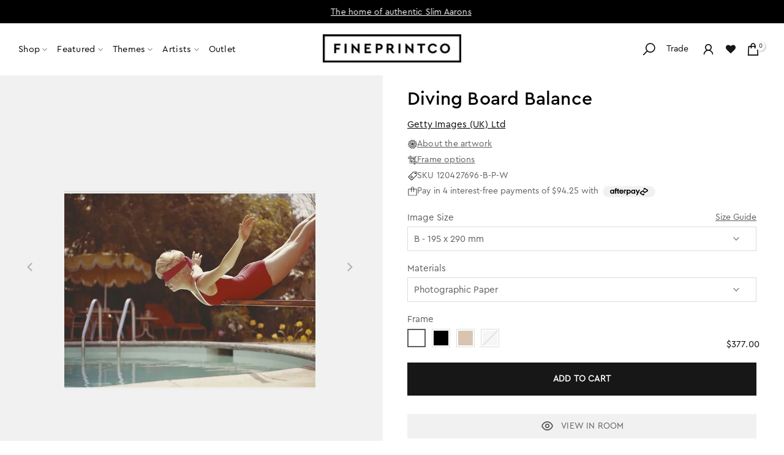

--- FILE ---
content_type: text/html; charset=utf-8
request_url: https://fineprintco.com/en-us/products/diving-board-balance?section_id=description-drawer
body_size: 632
content:
<div id="shopify-section-description-drawer" class="shopify-section"><section id="shopify-section-description-drawer" class="size-guide-drawer-inner">
  <style>
    .desc-drawer {
      padding: 20px 30px;
      background: #fff;
      color: #5c5c5c;
      font-size: 14px;
      line-height: 21px;
    }
    .desc-drawer p { margin: 0 0 14px; }
    .desc-block { margin-bottom: 20px; }
    .desc-subheading {
      font-size: 16px;
      line-height: 24px;
      margin: 0 0 10px;
      color: #000;
      font-weight: 300;
      font-family: 'cerapromedium', arial, sans-serif;
    }
    #shopify-section-description-drawer > div > div:nth-child(2) > div.desc-subheading{
    margin-top: 40px!important;
    }
  </style>

  <div class="desc-drawer"><div class="desc-block">
        <div class="desc-subheading">Description</div>
        Young woman with blindfold balancing on diving board.  
<p class="p1">The Mid-Century Colour Collection is exclusively available to FINEPRINTCO from the Getty Images Gallery, owned and housed by Getty Images in London.  All <b>Getty Images</b> prints are hand embossed with <b>‘Getty Images Archives’</b> and come with a <b>Certificate of Authenticity</b>.</p>
      </div></div>
</section>
</div>

--- FILE ---
content_type: text/html; charset=utf-8
request_url: https://fineprintco.com/en-us/products/diving-board-balance?view=description-drawer
body_size: 85607
content:
<!doctype html><html data-main-template class="t4sp-theme t4s-wrapper__full_width rtl_false swatch_color_style_2 pr_border_style_1 pr_img_effect_2 enable_eff_img1_true badge_shape_2 css_for_wis_app_false shadow_round_img_false t4s-header__inline is-remove-unavai-1 t4_compare_false t4s-cart-count-0 t4s-pr-ellipsis-false
 no-js" lang="en">
  <head>
    <meta charset="utf-8">
    <meta http-equiv="X-UA-Compatible" content="IE=edge">
    <meta name="viewport" content="width=device-width, initial-scale=1, height=device-height, minimum-scale=1.0, maximum-scale=1.0">
    <meta name="theme-color" content="#fff">
    <link rel="canonical" href="https://fineprintco.com/en-us/products/diving-board-balance">
    <link rel="preconnect" href="https://cdn.shopify.com" crossorigin>
    <!-- Hotjar Tracking Code for https://fineprintco.com/ -->
   
    <!-- Google Tag Manager -->
    <script>(function(w,d,s,l,i){w[l]=w[l]||[];w[l].push({'gtm.start':
    new Date().getTime(),event:'gtm.js'});var f=d.getElementsByTagName(s)[0],
    j=d.createElement(s),dl=l!='dataLayer'?'&l='+l:'';j.async=true;j.src=
    'https://www.googletagmanager.com/gtm.js?id='+i+dl;f.parentNode.insertBefore(j,f);
    })(window,document,'script','dataLayer','GTM-K7ZJNPL');</script>
    <!-- End Google Tag Manager -->
<!--
    <script type="text/javascript">if(typeof window.hulkappsWishlist === 'undefined') {
    window.hulkappsWishlist = {};
    }
    window.hulkappsWishlist.baseURL = '/apps/advanced-wishlist/api';
    window.hulkappsWishlist.hasAppBlockSupport = '1';
    </script>
  -->
    <script>  
    (function(h,o,t,j,a,r){
        h.hj=h.hj||function(){(h.hj.q=h.hj.q||[]).push(arguments)};
        h._hjSettings={hjid:978188,hjsv:6};
        a=o.getElementsByTagName('head')[0];
        r=o.createElement('script');r.async=1;
        r.src=t+h._hjSettings.hjid+j+h._hjSettings.hjsv;
        a.appendChild(r);
    })(window,document,'https://static.hotjar.com/c/hotjar-','.js?sv=');
</script><link rel="shortcut icon" type="image/png" href="//fineprintco.com/cdn/shop/files/FPCO_Logo.jpg?crop=center&height=32&v=1732847115&width=32"><link id="t4s-favico" rel="apple-touch-icon-precomposed" type="image/png" sizes="152x152" href="//fineprintco.com/cdn/shop/files/FPCO_Logo.jpg?crop=center&height=152&v=1732847115&width=152"><link rel="preconnect" href="https://fonts.shopifycdn.com" crossorigin><script>const ensureInstantJS=()=>{window.InstantJS||(window.InstantJS={}),window.InstantJS.track||(window.InstantJS.trackQueue=[],window.InstantJS.track=function(){window.InstantJS.trackQueue.push(arguments)})};ensureInstantJS();const trackEvent=(()=>{const t=new Set;return e=>{const n=JSON.stringify(e);t.has(n)||!e[0].includes("track")||(t.add(n),window.InstantJS.track("MARKETING_PIXEL_EVENT_FIRED",[{event:e,provider:"META_PLATFORMS"}]))}})();(function(){const e=()=>{if(window.fbq?.callMethod){const t=window.fbq,e=function(){trackEvent([...arguments]),t.apply(this,arguments)};for(const n in t)t.hasOwnProperty(n)&&(e[n]=t[n]);window.fbq=e}else setTimeout(e,1)},t=()=>{const{_fbq:e}=window;if(e&&e.queue){e.queue.forEach(t=>trackEvent([...t]));const n=e.queue.push;e.queue.push=function(...t){trackEvent([...t[0]]);return n.apply(e.queue,t)}}else setTimeout(t,1)};e(),t()})();</script>
    <title>Diving Board Balance &ndash; FINEPRINTCO</title>
    <meta name="description" content="Young woman with blindfold balancing on diving board.  The Mid-Century Colour Collection is exclusively available to FINEPRINTCO from the Getty Images Gallery, owned and housed by Getty Images in London. All Getty Images prints are hand embossed with ‘Getty Images Archives’ and come with a Certificate of Authenticity."><meta name="google-site-verification" content="iggtK76qaRWRutkmGfCLNX0DGpGTOFwWj5NN3r1K8rs" /><meta name="keywords" content="Diving Board Balance, FINEPRINTCO, fineprintco.com"/><meta name="author" content="The4">

<meta property="og:site_name" content="FINEPRINTCO">
<meta property="og:url" content="https://fineprintco.com/en-us/products/diving-board-balance">
<meta property="og:title" content="Diving Board Balance">
<meta property="og:type" content="product">
<meta property="og:description" content="Young woman with blindfold balancing on diving board.  The Mid-Century Colour Collection is exclusively available to FINEPRINTCO from the Getty Images Gallery, owned and housed by Getty Images in London. All Getty Images prints are hand embossed with ‘Getty Images Archives’ and come with a Certificate of Authenticity."><meta property="og:image" content="http://fineprintco.com/cdn/shop/products/120427696.jpg?v=1759923198">
  <meta property="og:image:secure_url" content="https://fineprintco.com/cdn/shop/products/120427696.jpg?v=1759923198">
  <meta property="og:image:width" content="500">
  <meta property="og:image:height" content="500"><meta property="og:price:amount" content="377.00">
  <meta property="og:price:currency" content="USD"><meta name="twitter:card" content="summary_large_image">
<meta name="twitter:title" content="Diving Board Balance">
<meta name="twitter:description" content="Young woman with blindfold balancing on diving board.  The Mid-Century Colour Collection is exclusively available to FINEPRINTCO from the Getty Images Gallery, owned and housed by Getty Images in London. All Getty Images prints are hand embossed with ‘Getty Images Archives’ and come with a Certificate of Authenticity."><script src="//fineprintco.com/cdn/shop/t/178/assets/lazysizes.min.js?v=66591451174533881441767046390" async="async"></script>
    <script src="//fineprintco.com/cdn/shop/t/178/assets/global.min.js?v=178957925072260983071767046380" defer="defer"></script>
    
    <script type='text/javascript' src='/apps/wlm/js/wlm-1.1.js?v=2.0'></script>


 
 









<style type="text/css">.wlm-message-pnf{text-align:center}#wlm-pwd-form{padding:30px 0;text-align:center}#wlm-wrapper{display:inline-block}#wlm-pwd-error{display:none;color:#FB8077;text-align:left;margin-top:10px;font-size:1.3rem}#wlm-pwd-error.wlm-error{border:1px solid #FB8077}#wlm-pwd-form-button{display:inline-block !important;height:auto !important;padding:8px 15px !important;background:black;border-radius:0 !important;color:#fff !important;text-decoration:none !important;vertical-align:top}.wlm-instantclick-fix,.wlm-item-selector{position:absolute;z-index:-999;display:none;height:0;width:0;font-size:0;line-height:0}#wlm-pwd-msg{margin-bottom:20px;text-align:left}#wlm-pwd-msg>p{margin-top:0;margin-bottom:0}.wlm-form-holder{display:flex}#wlm-pwd{border-color:black;border-width:1px;border-right:0;padding:0 10px}#wlm-pwd:focus-visible{outline:0}</style>

















































































































































<script type='text/javascript'>
wlm.arrHideLinks.push('a[href$="/products/amphor"],a[href*="/products/amphor/"],a[href*="/products/amphor?"],a[href*="/products/amphor#"],a[href$="/products/amble"],a[href*="/products/amble/"],a[href*="/products/amble?"],a[href*="/products/amble#"],a[href$="/products/aquarelle"],a[href*="/products/aquarelle/"],a[href*="/products/aquarelle?"],a[href*="/products/aquarelle#"],a[href$="/products/artem"],a[href*="/products/artem/"],a[href*="/products/artem?"],a[href*="/products/artem#"],a[href$="/products/artemesia"],a[href*="/products/artemesia/"],a[href*="/products/artemesia?"],a[href*="/products/artemesia#"],a[href$="/products/blue-batch"],a[href*="/products/blue-batch/"],a[href*="/products/blue-batch?"],a[href*="/products/blue-batch#"],a[href$="/products/bough"],a[href*="/products/bough/"],a[href*="/products/bough?"],a[href*="/products/bough#"],a[href$="/products/canna"],a[href*="/products/canna/"],a[href*="/products/canna?"],a[href*="/products/canna#"],a[href$="/products/caress"],a[href*="/products/caress/"],a[href*="/products/caress?"],a[href*="/products/caress#"],a[href$="/products/cast-off"],a[href*="/products/cast-off/"],a[href*="/products/cast-off?"],a[href*="/products/cast-off#"],a[href$="/products/chirography"],a[href*="/products/chirography/"],a[href*="/products/chirography?"],a[href*="/products/chirography#"],a[href$="/products/cirro-rose"],a[href*="/products/cirro-rose/"],a[href*="/products/cirro-rose?"],a[href*="/products/cirro-rose#"],a[href$="/products/coalescence-i"],a[href*="/products/coalescence-i/"],a[href*="/products/coalescence-i?"],a[href*="/products/coalescence-i#"],a[href$="/products/coalescence-ii"],a[href*="/products/coalescence-ii/"],a[href*="/products/coalescence-ii?"],a[href*="/products/coalescence-ii#"],a[href$="/products/coalescence-iii"],a[href*="/products/coalescence-iii/"],a[href*="/products/coalescence-iii?"],a[href*="/products/coalescence-iii#"],a[href$="/products/coalescence-iv"],a[href*="/products/coalescence-iv/"],a[href*="/products/coalescence-iv?"],a[href*="/products/coalescence-iv#"],a[href$="/products/coolamon"],a[href*="/products/coolamon/"],a[href*="/products/coolamon?"],a[href*="/products/coolamon#"],a[href$="/products/dawn"],a[href*="/products/dawn/"],a[href*="/products/dawn?"],a[href*="/products/dawn#"],a[href$="/products/downpour"],a[href*="/products/downpour/"],a[href*="/products/downpour?"],a[href*="/products/downpour#"],a[href$="/products/embodiment"],a[href*="/products/embodiment/"],a[href*="/products/embodiment?"],a[href*="/products/embodiment#"],a[href$="/products/epitome"],a[href*="/products/epitome/"],a[href*="/products/epitome?"],a[href*="/products/epitome#"],a[href$="/products/equil"],a[href*="/products/equil/"],a[href*="/products/equil?"],a[href*="/products/equil#"],a[href$="/products/equil-dark"],a[href*="/products/equil-dark/"],a[href*="/products/equil-dark?"],a[href*="/products/equil-dark#"],a[href$="/products/etch"],a[href*="/products/etch/"],a[href*="/products/etch?"],a[href*="/products/etch#"],a[href$="/products/fair-1"],a[href*="/products/fair-1/"],a[href*="/products/fair-1?"],a[href*="/products/fair-1#"],a[href$="/products/ficelle"],a[href*="/products/ficelle/"],a[href*="/products/ficelle?"],a[href*="/products/ficelle#"],a[href$="/products/firmament"],a[href*="/products/firmament/"],a[href*="/products/firmament?"],a[href*="/products/firmament#"],a[href$="/products/flexure"],a[href*="/products/flexure/"],a[href*="/products/flexure?"],a[href*="/products/flexure#"],a[href$="/products/flexure-i"],a[href*="/products/flexure-i/"],a[href*="/products/flexure-i?"],a[href*="/products/flexure-i#"],a[href$="/products/flexure-ii"],a[href*="/products/flexure-ii/"],a[href*="/products/flexure-ii?"],a[href*="/products/flexure-ii#"],a[href$="/products/flexure-iii"],a[href*="/products/flexure-iii/"],a[href*="/products/flexure-iii?"],a[href*="/products/flexure-iii#"],a[href$="/products/fringe"],a[href*="/products/fringe/"],a[href*="/products/fringe?"],a[href*="/products/fringe#"],a[href$="/products/glow"],a[href*="/products/glow/"],a[href*="/products/glow?"],a[href*="/products/glow#"],a[href$="/products/green-haze"],a[href*="/products/green-haze/"],a[href*="/products/green-haze?"],a[href*="/products/green-haze#"],a[href$="/products/grey-ladder"],a[href*="/products/grey-ladder/"],a[href*="/products/grey-ladder?"],a[href*="/products/grey-ladder#"],a[href$="/products/gum-track"],a[href*="/products/gum-track/"],a[href*="/products/gum-track?"],a[href*="/products/gum-track#"],a[href$="/products/hadspen-blue"],a[href*="/products/hadspen-blue/"],a[href*="/products/hadspen-blue?"],a[href*="/products/hadspen-blue#"],a[href$="/products/hidden-rain"],a[href*="/products/hidden-rain/"],a[href*="/products/hidden-rain?"],a[href*="/products/hidden-rain#"],a[href$="/products/hosta"],a[href*="/products/hosta/"],a[href*="/products/hosta?"],a[href*="/products/hosta#"],a[href$="/products/huang-pian"],a[href*="/products/huang-pian/"],a[href*="/products/huang-pian?"],a[href*="/products/huang-pian#"],a[href$="/products/impasto"],a[href*="/products/impasto/"],a[href*="/products/impasto?"],a[href*="/products/impasto#"],a[href$="/products/imprint"],a[href*="/products/imprint/"],a[href*="/products/imprint?"],a[href*="/products/imprint#"],a[href$="/products/infinitude"],a[href*="/products/infinitude/"],a[href*="/products/infinitude?"],a[href*="/products/infinitude#"],a[href$="/products/jet"],a[href*="/products/jet/"],a[href*="/products/jet?"],a[href*="/products/jet#"],a[href$="/products/krat"],a[href*="/products/krat/"],a[href*="/products/krat?"],a[href*="/products/krat#"],a[href$="/products/linge"],a[href*="/products/linge/"],a[href*="/products/linge?"],a[href*="/products/linge#"],a[href$="/products/manna"],a[href*="/products/manna/"],a[href*="/products/manna?"],a[href*="/products/manna#"],a[href$="/products/maquillage"],a[href*="/products/maquillage/"],a[href*="/products/maquillage?"],a[href*="/products/maquillage#"],a[href$="/products/meadow"],a[href*="/products/meadow/"],a[href*="/products/meadow?"],a[href*="/products/meadow#"],a[href$="/products/metro"],a[href*="/products/metro/"],a[href*="/products/metro?"],a[href*="/products/metro#"],a[href$="/products/mintfall"],a[href*="/products/mintfall/"],a[href*="/products/mintfall?"],a[href*="/products/mintfall#"],a[href$="/products/mugga"],a[href*="/products/mugga/"],a[href*="/products/mugga?"],a[href*="/products/mugga#"],a[href$="/products/narrowleaf"],a[href*="/products/narrowleaf/"],a[href*="/products/narrowleaf?"],a[href*="/products/narrowleaf#"],a[href$="/products/nicholii"],a[href*="/products/nicholii/"],a[href*="/products/nicholii?"],a[href*="/products/nicholii#"],a[href$="/products/overcast"],a[href*="/products/overcast/"],a[href*="/products/overcast?"],a[href*="/products/overcast#"],a[href$="/products/overlay-1"],a[href*="/products/overlay-1/"],a[href*="/products/overlay-1?"],a[href*="/products/overlay-1#"],a[href$="/products/palm"],a[href*="/products/palm/"],a[href*="/products/palm?"],a[href*="/products/palm#"],a[href$="/products/parch-fields"],a[href*="/products/parch-fields/"],a[href*="/products/parch-fields?"],a[href*="/products/parch-fields#"],a[href$="/products/perennial"],a[href*="/products/perennial/"],a[href*="/products/perennial?"],a[href*="/products/perennial#"],a[href$="/products/pink-cirrus"],a[href*="/products/pink-cirrus/"],a[href*="/products/pink-cirrus?"],a[href*="/products/pink-cirrus#"],a[href$="/products/pinna"],a[href*="/products/pinna/"],a[href*="/products/pinna?"],a[href*="/products/pinna#"],a[href$="/products/pinnule"],a[href*="/products/pinnule/"],a[href*="/products/pinnule?"],a[href*="/products/pinnule#"],a[href$="/products/pomace"],a[href*="/products/pomace/"],a[href*="/products/pomace?"],a[href*="/products/pomace#"],a[href$="/products/pomace-dark"],a[href*="/products/pomace-dark/"],a[href*="/products/pomace-dark?"],a[href*="/products/pomace-dark#"],a[href$="/products/portside"],a[href*="/products/portside/"],a[href*="/products/portside?"],a[href*="/products/portside#"],a[href$="/products/prairie"],a[href*="/products/prairie/"],a[href*="/products/prairie?"],a[href*="/products/prairie#"],a[href$="/products/precint"],a[href*="/products/precint/"],a[href*="/products/precint?"],a[href*="/products/precint#"],a[href$="/products/ravel"],a[href*="/products/ravel/"],a[href*="/products/ravel?"],a[href*="/products/ravel#"],a[href$="/products/resurface"],a[href*="/products/resurface/"],a[href*="/products/resurface?"],a[href*="/products/resurface#"],a[href$="/products/ribbon"],a[href*="/products/ribbon/"],a[href*="/products/ribbon?"],a[href*="/products/ribbon#"],a[href$="/products/rouge"],a[href*="/products/rouge/"],a[href*="/products/rouge?"],a[href*="/products/rouge#"],a[href$="/products/rusty-can"],a[href*="/products/rusty-can/"],a[href*="/products/rusty-can?"],a[href*="/products/rusty-can#"],a[href$="/products/sage-ebb"],a[href*="/products/sage-ebb/"],a[href*="/products/sage-ebb?"],a[href*="/products/sage-ebb#"],a[href$="/products/sage-storm"],a[href*="/products/sage-storm/"],a[href*="/products/sage-storm?"],a[href*="/products/sage-storm#"],a[href$="/products/scrawl"],a[href*="/products/scrawl/"],a[href*="/products/scrawl?"],a[href*="/products/scrawl#"],a[href$="/products/scribble-moth"],a[href*="/products/scribble-moth/"],a[href*="/products/scribble-moth?"],a[href*="/products/scribble-moth#"],a[href$="/products/sedum"],a[href*="/products/sedum/"],a[href*="/products/sedum?"],a[href*="/products/sedum#"],a[href$="/products/soulinger"],a[href*="/products/soulinger/"],a[href*="/products/soulinger?"],a[href*="/products/soulinger#"],a[href$="/products/spring-2"],a[href*="/products/spring-2/"],a[href*="/products/spring-2?"],a[href*="/products/spring-2#"],a[href$="/products/spun"],a[href*="/products/spun/"],a[href*="/products/spun?"],a[href*="/products/spun#"],a[href$="/products/stack"],a[href*="/products/stack/"],a[href*="/products/stack?"],a[href*="/products/stack#"],a[href$="/products/starboard"],a[href*="/products/starboard/"],a[href*="/products/starboard?"],a[href*="/products/starboard#"],a[href$="/products/storm"],a[href*="/products/storm/"],a[href*="/products/storm?"],a[href*="/products/storm#"],a[href$="/products/strato"],a[href*="/products/strato/"],a[href*="/products/strato?"],a[href*="/products/strato#"],a[href$="/products/structure"],a[href*="/products/structure/"],a[href*="/products/structure?"],a[href*="/products/structure#"],a[href$="/products/succession-1"],a[href*="/products/succession-1/"],a[href*="/products/succession-1?"],a[href*="/products/succession-1#"],a[href$="/products/syngorium"],a[href*="/products/syngorium/"],a[href*="/products/syngorium?"],a[href*="/products/syngorium#"],a[href$="/products/teeming"],a[href*="/products/teeming/"],a[href*="/products/teeming?"],a[href*="/products/teeming#"],a[href$="/products/textile"],a[href*="/products/textile/"],a[href*="/products/textile?"],a[href*="/products/textile#"],a[href$="/products/thicket"],a[href*="/products/thicket/"],a[href*="/products/thicket?"],a[href*="/products/thicket#"],a[href$="/products/tropical-sunset"],a[href*="/products/tropical-sunset/"],a[href*="/products/tropical-sunset?"],a[href*="/products/tropical-sunset#"],a[href$="/products/tusche"],a[href*="/products/tusche/"],a[href*="/products/tusche?"],a[href*="/products/tusche#"],a[href$="/products/welkin"],a[href*="/products/welkin/"],a[href*="/products/welkin?"],a[href*="/products/welkin#"],a[href$="/products/willow"],a[href*="/products/willow/"],a[href*="/products/willow?"],a[href*="/products/willow#"],a[href$="/products/woven"],a[href*="/products/woven/"],a[href*="/products/woven?"],a[href*="/products/woven#"],a[href$="/products/yutao"],a[href*="/products/yutao/"],a[href*="/products/yutao?"],a[href*="/products/yutao#"]');
</script><style type='text/css' class='wlm-auto-hl-styles'>a[href$="/products/amphor"],a[href*="/products/amphor/"],a[href*="/products/amphor?"],a[href*="/products/amphor#"],a[href$="/products/amble"],a[href*="/products/amble/"],a[href*="/products/amble?"],a[href*="/products/amble#"],a[href$="/products/aquarelle"],a[href*="/products/aquarelle/"],a[href*="/products/aquarelle?"],a[href*="/products/aquarelle#"],a[href$="/products/artem"],a[href*="/products/artem/"],a[href*="/products/artem?"],a[href*="/products/artem#"],a[href$="/products/artemesia"],a[href*="/products/artemesia/"],a[href*="/products/artemesia?"],a[href*="/products/artemesia#"],a[href$="/products/blue-batch"],a[href*="/products/blue-batch/"],a[href*="/products/blue-batch?"],a[href*="/products/blue-batch#"],a[href$="/products/bough"],a[href*="/products/bough/"],a[href*="/products/bough?"],a[href*="/products/bough#"],a[href$="/products/canna"],a[href*="/products/canna/"],a[href*="/products/canna?"],a[href*="/products/canna#"],a[href$="/products/caress"],a[href*="/products/caress/"],a[href*="/products/caress?"],a[href*="/products/caress#"],a[href$="/products/cast-off"],a[href*="/products/cast-off/"],a[href*="/products/cast-off?"],a[href*="/products/cast-off#"],a[href$="/products/chirography"],a[href*="/products/chirography/"],a[href*="/products/chirography?"],a[href*="/products/chirography#"],a[href$="/products/cirro-rose"],a[href*="/products/cirro-rose/"],a[href*="/products/cirro-rose?"],a[href*="/products/cirro-rose#"],a[href$="/products/coalescence-i"],a[href*="/products/coalescence-i/"],a[href*="/products/coalescence-i?"],a[href*="/products/coalescence-i#"],a[href$="/products/coalescence-ii"],a[href*="/products/coalescence-ii/"],a[href*="/products/coalescence-ii?"],a[href*="/products/coalescence-ii#"],a[href$="/products/coalescence-iii"],a[href*="/products/coalescence-iii/"],a[href*="/products/coalescence-iii?"],a[href*="/products/coalescence-iii#"],a[href$="/products/coalescence-iv"],a[href*="/products/coalescence-iv/"],a[href*="/products/coalescence-iv?"],a[href*="/products/coalescence-iv#"],a[href$="/products/coolamon"],a[href*="/products/coolamon/"],a[href*="/products/coolamon?"],a[href*="/products/coolamon#"],a[href$="/products/dawn"],a[href*="/products/dawn/"],a[href*="/products/dawn?"],a[href*="/products/dawn#"],a[href$="/products/downpour"],a[href*="/products/downpour/"],a[href*="/products/downpour?"],a[href*="/products/downpour#"],a[href$="/products/embodiment"],a[href*="/products/embodiment/"],a[href*="/products/embodiment?"],a[href*="/products/embodiment#"],a[href$="/products/epitome"],a[href*="/products/epitome/"],a[href*="/products/epitome?"],a[href*="/products/epitome#"],a[href$="/products/equil"],a[href*="/products/equil/"],a[href*="/products/equil?"],a[href*="/products/equil#"],a[href$="/products/equil-dark"],a[href*="/products/equil-dark/"],a[href*="/products/equil-dark?"],a[href*="/products/equil-dark#"],a[href$="/products/etch"],a[href*="/products/etch/"],a[href*="/products/etch?"],a[href*="/products/etch#"],a[href$="/products/fair-1"],a[href*="/products/fair-1/"],a[href*="/products/fair-1?"],a[href*="/products/fair-1#"],a[href$="/products/ficelle"],a[href*="/products/ficelle/"],a[href*="/products/ficelle?"],a[href*="/products/ficelle#"],a[href$="/products/firmament"],a[href*="/products/firmament/"],a[href*="/products/firmament?"],a[href*="/products/firmament#"],a[href$="/products/flexure"],a[href*="/products/flexure/"],a[href*="/products/flexure?"],a[href*="/products/flexure#"],a[href$="/products/flexure-i"],a[href*="/products/flexure-i/"],a[href*="/products/flexure-i?"],a[href*="/products/flexure-i#"],a[href$="/products/flexure-ii"],a[href*="/products/flexure-ii/"],a[href*="/products/flexure-ii?"],a[href*="/products/flexure-ii#"],a[href$="/products/flexure-iii"],a[href*="/products/flexure-iii/"],a[href*="/products/flexure-iii?"],a[href*="/products/flexure-iii#"],a[href$="/products/fringe"],a[href*="/products/fringe/"],a[href*="/products/fringe?"],a[href*="/products/fringe#"],a[href$="/products/glow"],a[href*="/products/glow/"],a[href*="/products/glow?"],a[href*="/products/glow#"],a[href$="/products/green-haze"],a[href*="/products/green-haze/"],a[href*="/products/green-haze?"],a[href*="/products/green-haze#"],a[href$="/products/grey-ladder"],a[href*="/products/grey-ladder/"],a[href*="/products/grey-ladder?"],a[href*="/products/grey-ladder#"],a[href$="/products/gum-track"],a[href*="/products/gum-track/"],a[href*="/products/gum-track?"],a[href*="/products/gum-track#"],a[href$="/products/hadspen-blue"],a[href*="/products/hadspen-blue/"],a[href*="/products/hadspen-blue?"],a[href*="/products/hadspen-blue#"],a[href$="/products/hidden-rain"],a[href*="/products/hidden-rain/"],a[href*="/products/hidden-rain?"],a[href*="/products/hidden-rain#"],a[href$="/products/hosta"],a[href*="/products/hosta/"],a[href*="/products/hosta?"],a[href*="/products/hosta#"],a[href$="/products/huang-pian"],a[href*="/products/huang-pian/"],a[href*="/products/huang-pian?"],a[href*="/products/huang-pian#"],a[href$="/products/impasto"],a[href*="/products/impasto/"],a[href*="/products/impasto?"],a[href*="/products/impasto#"],a[href$="/products/imprint"],a[href*="/products/imprint/"],a[href*="/products/imprint?"],a[href*="/products/imprint#"],a[href$="/products/infinitude"],a[href*="/products/infinitude/"],a[href*="/products/infinitude?"],a[href*="/products/infinitude#"],a[href$="/products/jet"],a[href*="/products/jet/"],a[href*="/products/jet?"],a[href*="/products/jet#"],a[href$="/products/krat"],a[href*="/products/krat/"],a[href*="/products/krat?"],a[href*="/products/krat#"],a[href$="/products/linge"],a[href*="/products/linge/"],a[href*="/products/linge?"],a[href*="/products/linge#"],a[href$="/products/manna"],a[href*="/products/manna/"],a[href*="/products/manna?"],a[href*="/products/manna#"],a[href$="/products/maquillage"],a[href*="/products/maquillage/"],a[href*="/products/maquillage?"],a[href*="/products/maquillage#"],a[href$="/products/meadow"],a[href*="/products/meadow/"],a[href*="/products/meadow?"],a[href*="/products/meadow#"],a[href$="/products/metro"],a[href*="/products/metro/"],a[href*="/products/metro?"],a[href*="/products/metro#"],a[href$="/products/mintfall"],a[href*="/products/mintfall/"],a[href*="/products/mintfall?"],a[href*="/products/mintfall#"],a[href$="/products/mugga"],a[href*="/products/mugga/"],a[href*="/products/mugga?"],a[href*="/products/mugga#"],a[href$="/products/narrowleaf"],a[href*="/products/narrowleaf/"],a[href*="/products/narrowleaf?"],a[href*="/products/narrowleaf#"],a[href$="/products/nicholii"],a[href*="/products/nicholii/"],a[href*="/products/nicholii?"],a[href*="/products/nicholii#"],a[href$="/products/overcast"],a[href*="/products/overcast/"],a[href*="/products/overcast?"],a[href*="/products/overcast#"],a[href$="/products/overlay-1"],a[href*="/products/overlay-1/"],a[href*="/products/overlay-1?"],a[href*="/products/overlay-1#"],a[href$="/products/palm"],a[href*="/products/palm/"],a[href*="/products/palm?"],a[href*="/products/palm#"],a[href$="/products/parch-fields"],a[href*="/products/parch-fields/"],a[href*="/products/parch-fields?"],a[href*="/products/parch-fields#"],a[href$="/products/perennial"],a[href*="/products/perennial/"],a[href*="/products/perennial?"],a[href*="/products/perennial#"],a[href$="/products/pink-cirrus"],a[href*="/products/pink-cirrus/"],a[href*="/products/pink-cirrus?"],a[href*="/products/pink-cirrus#"],a[href$="/products/pinna"],a[href*="/products/pinna/"],a[href*="/products/pinna?"],a[href*="/products/pinna#"],a[href$="/products/pinnule"],a[href*="/products/pinnule/"],a[href*="/products/pinnule?"],a[href*="/products/pinnule#"],a[href$="/products/pomace"],a[href*="/products/pomace/"],a[href*="/products/pomace?"],a[href*="/products/pomace#"],a[href$="/products/pomace-dark"],a[href*="/products/pomace-dark/"],a[href*="/products/pomace-dark?"],a[href*="/products/pomace-dark#"],a[href$="/products/portside"],a[href*="/products/portside/"],a[href*="/products/portside?"],a[href*="/products/portside#"],a[href$="/products/prairie"],a[href*="/products/prairie/"],a[href*="/products/prairie?"],a[href*="/products/prairie#"],a[href$="/products/precint"],a[href*="/products/precint/"],a[href*="/products/precint?"],a[href*="/products/precint#"],a[href$="/products/ravel"],a[href*="/products/ravel/"],a[href*="/products/ravel?"],a[href*="/products/ravel#"],a[href$="/products/resurface"],a[href*="/products/resurface/"],a[href*="/products/resurface?"],a[href*="/products/resurface#"],a[href$="/products/ribbon"],a[href*="/products/ribbon/"],a[href*="/products/ribbon?"],a[href*="/products/ribbon#"],a[href$="/products/rouge"],a[href*="/products/rouge/"],a[href*="/products/rouge?"],a[href*="/products/rouge#"],a[href$="/products/rusty-can"],a[href*="/products/rusty-can/"],a[href*="/products/rusty-can?"],a[href*="/products/rusty-can#"],a[href$="/products/sage-ebb"],a[href*="/products/sage-ebb/"],a[href*="/products/sage-ebb?"],a[href*="/products/sage-ebb#"],a[href$="/products/sage-storm"],a[href*="/products/sage-storm/"],a[href*="/products/sage-storm?"],a[href*="/products/sage-storm#"],a[href$="/products/scrawl"],a[href*="/products/scrawl/"],a[href*="/products/scrawl?"],a[href*="/products/scrawl#"],a[href$="/products/scribble-moth"],a[href*="/products/scribble-moth/"],a[href*="/products/scribble-moth?"],a[href*="/products/scribble-moth#"],a[href$="/products/sedum"],a[href*="/products/sedum/"],a[href*="/products/sedum?"],a[href*="/products/sedum#"],a[href$="/products/soulinger"],a[href*="/products/soulinger/"],a[href*="/products/soulinger?"],a[href*="/products/soulinger#"],a[href$="/products/spring-2"],a[href*="/products/spring-2/"],a[href*="/products/spring-2?"],a[href*="/products/spring-2#"],a[href$="/products/spun"],a[href*="/products/spun/"],a[href*="/products/spun?"],a[href*="/products/spun#"],a[href$="/products/stack"],a[href*="/products/stack/"],a[href*="/products/stack?"],a[href*="/products/stack#"],a[href$="/products/starboard"],a[href*="/products/starboard/"],a[href*="/products/starboard?"],a[href*="/products/starboard#"],a[href$="/products/storm"],a[href*="/products/storm/"],a[href*="/products/storm?"],a[href*="/products/storm#"],a[href$="/products/strato"],a[href*="/products/strato/"],a[href*="/products/strato?"],a[href*="/products/strato#"],a[href$="/products/structure"],a[href*="/products/structure/"],a[href*="/products/structure?"],a[href*="/products/structure#"],a[href$="/products/succession-1"],a[href*="/products/succession-1/"],a[href*="/products/succession-1?"],a[href*="/products/succession-1#"],a[href$="/products/syngorium"],a[href*="/products/syngorium/"],a[href*="/products/syngorium?"],a[href*="/products/syngorium#"],a[href$="/products/teeming"],a[href*="/products/teeming/"],a[href*="/products/teeming?"],a[href*="/products/teeming#"],a[href$="/products/textile"],a[href*="/products/textile/"],a[href*="/products/textile?"],a[href*="/products/textile#"],a[href$="/products/thicket"],a[href*="/products/thicket/"],a[href*="/products/thicket?"],a[href*="/products/thicket#"],a[href$="/products/tropical-sunset"],a[href*="/products/tropical-sunset/"],a[href*="/products/tropical-sunset?"],a[href*="/products/tropical-sunset#"],a[href$="/products/tusche"],a[href*="/products/tusche/"],a[href*="/products/tusche?"],a[href*="/products/tusche#"],a[href$="/products/welkin"],a[href*="/products/welkin/"],a[href*="/products/welkin?"],a[href*="/products/welkin#"],a[href$="/products/willow"],a[href*="/products/willow/"],a[href*="/products/willow?"],a[href*="/products/willow#"],a[href$="/products/woven"],a[href*="/products/woven/"],a[href*="/products/woven?"],a[href*="/products/woven#"],a[href$="/products/yutao"],a[href*="/products/yutao/"],a[href*="/products/yutao?"],a[href*="/products/yutao#"]{ display: none !important; }</style>







<script type='text/javascript'>
wlm.arrHideLinks.push('a[href$="/collections/fineprintco-inhouse-art"],a[href*="/collections/fineprintco-inhouse-art/"],a[href*="/collections/fineprintco-inhouse-art?"],a[href*="/collections/fineprintco-inhouse-art#"]');
</script><style type='text/css' class='wlm-auto-hl-styles'>a[href$="/collections/fineprintco-inhouse-art"],a[href*="/collections/fineprintco-inhouse-art/"],a[href*="/collections/fineprintco-inhouse-art?"],a[href*="/collections/fineprintco-inhouse-art#"]{ display: none !important; }</style>







<script type='text/javascript'>
wlm.arrHideLinks.push('a[href$="/collections/designer-edition-original"],a[href*="/collections/designer-edition-original/"],a[href*="/collections/designer-edition-original?"],a[href*="/collections/designer-edition-original#"]');
</script><style type='text/css' class='wlm-auto-hl-styles'>a[href$="/collections/designer-edition-original"],a[href*="/collections/designer-edition-original/"],a[href*="/collections/designer-edition-original?"],a[href*="/collections/designer-edition-original#"]{ display: none !important; }</style>







<script type='text/javascript'>
wlm.arrHideLinks.push('a[href$="/products/antigua"],a[href*="/products/antigua/"],a[href*="/products/antigua?"],a[href*="/products/antigua#"],a[href$="/products/english-harbour-antigua"],a[href*="/products/english-harbour-antigua/"],a[href*="/products/english-harbour-antigua?"],a[href*="/products/english-harbour-antigua#"],a[href$="/products/mill-reef-club-antigua-1"],a[href*="/products/mill-reef-club-antigua-1/"],a[href*="/products/mill-reef-club-antigua-1?"],a[href*="/products/mill-reef-club-antigua-1#"],a[href$="/products/mill-reef-club-antigua-2"],a[href*="/products/mill-reef-club-antigua-2/"],a[href*="/products/mill-reef-club-antigua-2?"],a[href*="/products/mill-reef-club-antigua-2#"],a[href$="/products/cortina-dampezzo-4"],a[href*="/products/cortina-dampezzo-4/"],a[href*="/products/cortina-dampezzo-4?"],a[href*="/products/cortina-dampezzo-4#"],a[href$="/products/cortina-dampezzo-5"],a[href*="/products/cortina-dampezzo-5/"],a[href*="/products/cortina-dampezzo-5?"],a[href*="/products/cortina-dampezzo-5#"],a[href$="/products/inez-calleja"],a[href*="/products/inez-calleja/"],a[href*="/products/inez-calleja?"],a[href*="/products/inez-calleja#"],a[href$="/products/laguna-beach-surfers"],a[href*="/products/laguna-beach-surfers/"],a[href*="/products/laguna-beach-surfers?"],a[href*="/products/laguna-beach-surfers#"],a[href$="/products/private-island-philippines-4"],a[href*="/products/private-island-philippines-4/"],a[href*="/products/private-island-philippines-4?"],a[href*="/products/private-island-philippines-4#"],a[href$="/products/tania-mallet-2"],a[href*="/products/tania-mallet-2/"],a[href*="/products/tania-mallet-2?"],a[href*="/products/tania-mallet-2#"]');
</script><style type='text/css' class='wlm-auto-hl-styles'>a[href$="/products/antigua"],a[href*="/products/antigua/"],a[href*="/products/antigua?"],a[href*="/products/antigua#"],a[href$="/products/english-harbour-antigua"],a[href*="/products/english-harbour-antigua/"],a[href*="/products/english-harbour-antigua?"],a[href*="/products/english-harbour-antigua#"],a[href$="/products/mill-reef-club-antigua-1"],a[href*="/products/mill-reef-club-antigua-1/"],a[href*="/products/mill-reef-club-antigua-1?"],a[href*="/products/mill-reef-club-antigua-1#"],a[href$="/products/mill-reef-club-antigua-2"],a[href*="/products/mill-reef-club-antigua-2/"],a[href*="/products/mill-reef-club-antigua-2?"],a[href*="/products/mill-reef-club-antigua-2#"],a[href$="/products/cortina-dampezzo-4"],a[href*="/products/cortina-dampezzo-4/"],a[href*="/products/cortina-dampezzo-4?"],a[href*="/products/cortina-dampezzo-4#"],a[href$="/products/cortina-dampezzo-5"],a[href*="/products/cortina-dampezzo-5/"],a[href*="/products/cortina-dampezzo-5?"],a[href*="/products/cortina-dampezzo-5#"],a[href$="/products/inez-calleja"],a[href*="/products/inez-calleja/"],a[href*="/products/inez-calleja?"],a[href*="/products/inez-calleja#"],a[href$="/products/laguna-beach-surfers"],a[href*="/products/laguna-beach-surfers/"],a[href*="/products/laguna-beach-surfers?"],a[href*="/products/laguna-beach-surfers#"],a[href$="/products/private-island-philippines-4"],a[href*="/products/private-island-philippines-4/"],a[href*="/products/private-island-philippines-4?"],a[href*="/products/private-island-philippines-4#"],a[href$="/products/tania-mallet-2"],a[href*="/products/tania-mallet-2/"],a[href*="/products/tania-mallet-2?"],a[href*="/products/tania-mallet-2#"]{ display: none !important; }</style>







<script type='text/javascript'>
wlm.arrHideLinks.push('a[href$="/products/august-blue-flippers"],a[href*="/products/august-blue-flippers/"],a[href*="/products/august-blue-flippers?"],a[href*="/products/august-blue-flippers#"],a[href$="/products/castaway"],a[href*="/products/castaway/"],a[href*="/products/castaway?"],a[href*="/products/castaway#"],a[href$="/products/christmas-heatwave"],a[href*="/products/christmas-heatwave/"],a[href*="/products/christmas-heatwave?"],a[href*="/products/christmas-heatwave#"],a[href$="/products/cosmic-surfers-1"],a[href*="/products/cosmic-surfers-1/"],a[href*="/products/cosmic-surfers-1?"],a[href*="/products/cosmic-surfers-1#"],a[href$="/products/cosmic-surfers-2"],a[href*="/products/cosmic-surfers-2/"],a[href*="/products/cosmic-surfers-2?"],a[href*="/products/cosmic-surfers-2#"],a[href$="/products/golden-hour"],a[href*="/products/golden-hour/"],a[href*="/products/golden-hour?"],a[href*="/products/golden-hour#"],a[href$="/products/golden-summer"],a[href*="/products/golden-summer/"],a[href*="/products/golden-summer?"],a[href*="/products/golden-summer#"],a[href$="/products/heatwave-cosmic-debris"],a[href*="/products/heatwave-cosmic-debris/"],a[href*="/products/heatwave-cosmic-debris?"],a[href*="/products/heatwave-cosmic-debris#"],a[href$="/products/heatwave-gelato-a"],a[href*="/products/heatwave-gelato-a/"],a[href*="/products/heatwave-gelato-a?"],a[href*="/products/heatwave-gelato-a#"],a[href$="/products/heatwave-gelato-b"],a[href*="/products/heatwave-gelato-b/"],a[href*="/products/heatwave-gelato-b?"],a[href*="/products/heatwave-gelato-b#"],a[href$="/products/heatwave-in-van-dyke-brown"],a[href*="/products/heatwave-in-van-dyke-brown/"],a[href*="/products/heatwave-in-van-dyke-brown?"],a[href*="/products/heatwave-in-van-dyke-brown#"],a[href$="/products/heatwave-in-white"],a[href*="/products/heatwave-in-white/"],a[href*="/products/heatwave-in-white?"],a[href*="/products/heatwave-in-white#"],a[href$="/products/heatwave-rainbow"],a[href*="/products/heatwave-rainbow/"],a[href*="/products/heatwave-rainbow?"],a[href*="/products/heatwave-rainbow#"],a[href$="/products/nuclear-sunset"],a[href*="/products/nuclear-sunset/"],a[href*="/products/nuclear-sunset?"],a[href*="/products/nuclear-sunset#"],a[href$="/products/orange-tang"],a[href*="/products/orange-tang/"],a[href*="/products/orange-tang?"],a[href*="/products/orange-tang#"],a[href$="/products/pink-afternoon"],a[href*="/products/pink-afternoon/"],a[href*="/products/pink-afternoon?"],a[href*="/products/pink-afternoon#"],a[href$="/products/sea-watcher"],a[href*="/products/sea-watcher/"],a[href*="/products/sea-watcher?"],a[href*="/products/sea-watcher#"],a[href$="/products/the-unbearable-lightness-of-foam"],a[href*="/products/the-unbearable-lightness-of-foam/"],a[href*="/products/the-unbearable-lightness-of-foam?"],a[href*="/products/the-unbearable-lightness-of-foam#"]');
</script><style type='text/css' class='wlm-auto-hl-styles'>a[href$="/products/august-blue-flippers"],a[href*="/products/august-blue-flippers/"],a[href*="/products/august-blue-flippers?"],a[href*="/products/august-blue-flippers#"],a[href$="/products/castaway"],a[href*="/products/castaway/"],a[href*="/products/castaway?"],a[href*="/products/castaway#"],a[href$="/products/christmas-heatwave"],a[href*="/products/christmas-heatwave/"],a[href*="/products/christmas-heatwave?"],a[href*="/products/christmas-heatwave#"],a[href$="/products/cosmic-surfers-1"],a[href*="/products/cosmic-surfers-1/"],a[href*="/products/cosmic-surfers-1?"],a[href*="/products/cosmic-surfers-1#"],a[href$="/products/cosmic-surfers-2"],a[href*="/products/cosmic-surfers-2/"],a[href*="/products/cosmic-surfers-2?"],a[href*="/products/cosmic-surfers-2#"],a[href$="/products/golden-hour"],a[href*="/products/golden-hour/"],a[href*="/products/golden-hour?"],a[href*="/products/golden-hour#"],a[href$="/products/golden-summer"],a[href*="/products/golden-summer/"],a[href*="/products/golden-summer?"],a[href*="/products/golden-summer#"],a[href$="/products/heatwave-cosmic-debris"],a[href*="/products/heatwave-cosmic-debris/"],a[href*="/products/heatwave-cosmic-debris?"],a[href*="/products/heatwave-cosmic-debris#"],a[href$="/products/heatwave-gelato-a"],a[href*="/products/heatwave-gelato-a/"],a[href*="/products/heatwave-gelato-a?"],a[href*="/products/heatwave-gelato-a#"],a[href$="/products/heatwave-gelato-b"],a[href*="/products/heatwave-gelato-b/"],a[href*="/products/heatwave-gelato-b?"],a[href*="/products/heatwave-gelato-b#"],a[href$="/products/heatwave-in-van-dyke-brown"],a[href*="/products/heatwave-in-van-dyke-brown/"],a[href*="/products/heatwave-in-van-dyke-brown?"],a[href*="/products/heatwave-in-van-dyke-brown#"],a[href$="/products/heatwave-in-white"],a[href*="/products/heatwave-in-white/"],a[href*="/products/heatwave-in-white?"],a[href*="/products/heatwave-in-white#"],a[href$="/products/heatwave-rainbow"],a[href*="/products/heatwave-rainbow/"],a[href*="/products/heatwave-rainbow?"],a[href*="/products/heatwave-rainbow#"],a[href$="/products/nuclear-sunset"],a[href*="/products/nuclear-sunset/"],a[href*="/products/nuclear-sunset?"],a[href*="/products/nuclear-sunset#"],a[href$="/products/orange-tang"],a[href*="/products/orange-tang/"],a[href*="/products/orange-tang?"],a[href*="/products/orange-tang#"],a[href$="/products/pink-afternoon"],a[href*="/products/pink-afternoon/"],a[href*="/products/pink-afternoon?"],a[href*="/products/pink-afternoon#"],a[href$="/products/sea-watcher"],a[href*="/products/sea-watcher/"],a[href*="/products/sea-watcher?"],a[href*="/products/sea-watcher#"],a[href$="/products/the-unbearable-lightness-of-foam"],a[href*="/products/the-unbearable-lightness-of-foam/"],a[href*="/products/the-unbearable-lightness-of-foam?"],a[href*="/products/the-unbearable-lightness-of-foam#"]{ display: none !important; }</style>






<script type='text/javascript'>

wlm.navigateByLocation();

wlm.jq(document).ready(function(){
wlm.removeLinks();
});
</script>



                       
                        <style>.wlm-login-link {}</style>
                        <script>
                        var wlmHidePrice = {};
                        wlmHidePrice.textPrice = "Login to view price" ;
                        wlmHidePrice.hideAddToCart = parseInt("0");
                        wlmHidePrice.status = parseInt("0");
                        </script>
                        <script type="text/javascript" src="/apps/wlm/js/wlmhideprice.js?v=1.1.1"></script>
            
        

<script>window.performance && window.performance.mark && window.performance.mark('shopify.content_for_header.start');</script><meta name="google-site-verification" content="INQRnwzn0DnqI6FO2dTVm1ifpy9pVfMX_BSAdu4Lpfw">
<meta name="facebook-domain-verification" content="6rlssmzpp8dv5hgr3qu56gejslocc6">
<meta id="shopify-digital-wallet" name="shopify-digital-wallet" content="/24390231/digital_wallets/dialog">
<meta name="shopify-checkout-api-token" content="de23c5686b1fa10c44f2976a0da0cc9b">
<meta id="in-context-paypal-metadata" data-shop-id="24390231" data-venmo-supported="false" data-environment="production" data-locale="en_US" data-paypal-v4="true" data-currency="USD">
<link rel="alternate" hreflang="x-default" href="https://fineprintco.com/products/diving-board-balance">
<link rel="alternate" hreflang="en-NZ" href="https://fineprintco.com/en-nz/products/diving-board-balance">
<link rel="alternate" hreflang="en-US" href="https://fineprintco.com/en-us/products/diving-board-balance">
<link rel="alternate" hreflang="en-CA" href="https://fineprintco.com/en-ca/products/diving-board-balance">
<link rel="alternate" hreflang="en-GB" href="https://fineprintco.com/en-uk/products/diving-board-balance">
<link rel="alternate" hreflang="en-SG" href="https://fineprintco.com/en-sg/products/diving-board-balance">
<link rel="alternate" hreflang="en-AE" href="https://fineprintco.com/en-ae/products/diving-board-balance">
<link rel="alternate" hreflang="en-JP" href="https://fineprintco.com/en-jp/products/diving-board-balance">
<link rel="alternate" hreflang="en-HK" href="https://fineprintco.com/en-hk/products/diving-board-balance">
<link rel="alternate" hreflang="en-CN" href="https://fineprintco.com/en-cn/products/diving-board-balance">
<link rel="alternate" hreflang="en-DE" href="https://fineprintco.com/en-de/products/diving-board-balance">
<link rel="alternate" hreflang="en-MY" href="https://fineprintco.com/en-my/products/diving-board-balance">
<link rel="alternate" hreflang="en-DK" href="https://fineprintco.com/en-dk/products/diving-board-balance">
<link rel="alternate" hreflang="en-NO" href="https://fineprintco.com/en-no/products/diving-board-balance">
<link rel="alternate" hreflang="en-MX" href="https://fineprintco.com/en-mx/products/diving-board-balance">
<link rel="alternate" hreflang="en-ZA" href="https://fineprintco.com/en-za/products/diving-board-balance">
<link rel="alternate" hreflang="en-AT" href="https://fineprintco.com/en-at/products/diving-board-balance">
<link rel="alternate" type="application/json+oembed" href="https://fineprintco.com/en-us/products/diving-board-balance.oembed">
<script async="async" src="/checkouts/internal/preloads.js?locale=en-US"></script>
<link rel="preconnect" href="https://shop.app" crossorigin="anonymous">
<script async="async" src="https://shop.app/checkouts/internal/preloads.js?locale=en-US&shop_id=24390231" crossorigin="anonymous"></script>
<script id="apple-pay-shop-capabilities" type="application/json">{"shopId":24390231,"countryCode":"AU","currencyCode":"USD","merchantCapabilities":["supports3DS"],"merchantId":"gid:\/\/shopify\/Shop\/24390231","merchantName":"FINEPRINTCO","requiredBillingContactFields":["postalAddress","email","phone"],"requiredShippingContactFields":["postalAddress","email","phone"],"shippingType":"shipping","supportedNetworks":["visa","masterCard","amex","jcb"],"total":{"type":"pending","label":"FINEPRINTCO","amount":"1.00"},"shopifyPaymentsEnabled":true,"supportsSubscriptions":true}</script>
<script id="shopify-features" type="application/json">{"accessToken":"de23c5686b1fa10c44f2976a0da0cc9b","betas":["rich-media-storefront-analytics"],"domain":"fineprintco.com","predictiveSearch":true,"shopId":24390231,"locale":"en"}</script>
<script>var Shopify = Shopify || {};
Shopify.shop = "fineprintco.myshopify.com";
Shopify.locale = "en";
Shopify.currency = {"active":"USD","rate":"0.68501466"};
Shopify.country = "US";
Shopify.theme = {"name":"FPCO | Search Collection | 301225","id":128870154298,"schema_name":"Gecko","schema_version":"6.0.1","theme_store_id":null,"role":"main"};
Shopify.theme.handle = "null";
Shopify.theme.style = {"id":null,"handle":null};
Shopify.cdnHost = "fineprintco.com/cdn";
Shopify.routes = Shopify.routes || {};
Shopify.routes.root = "/en-us/";</script>
<script type="module">!function(o){(o.Shopify=o.Shopify||{}).modules=!0}(window);</script>
<script>!function(o){function n(){var o=[];function n(){o.push(Array.prototype.slice.apply(arguments))}return n.q=o,n}var t=o.Shopify=o.Shopify||{};t.loadFeatures=n(),t.autoloadFeatures=n()}(window);</script>
<script>
  window.ShopifyPay = window.ShopifyPay || {};
  window.ShopifyPay.apiHost = "shop.app\/pay";
  window.ShopifyPay.redirectState = "pending";
</script>
<script id="shop-js-analytics" type="application/json">{"pageType":"product"}</script>
<script defer="defer" async type="module" src="//fineprintco.com/cdn/shopifycloud/shop-js/modules/v2/client.init-shop-cart-sync_DtuiiIyl.en.esm.js"></script>
<script defer="defer" async type="module" src="//fineprintco.com/cdn/shopifycloud/shop-js/modules/v2/chunk.common_CUHEfi5Q.esm.js"></script>
<script type="module">
  await import("//fineprintco.com/cdn/shopifycloud/shop-js/modules/v2/client.init-shop-cart-sync_DtuiiIyl.en.esm.js");
await import("//fineprintco.com/cdn/shopifycloud/shop-js/modules/v2/chunk.common_CUHEfi5Q.esm.js");

  window.Shopify.SignInWithShop?.initShopCartSync?.({"fedCMEnabled":true,"windoidEnabled":true});

</script>
<script>
  window.Shopify = window.Shopify || {};
  if (!window.Shopify.featureAssets) window.Shopify.featureAssets = {};
  window.Shopify.featureAssets['shop-js'] = {"shop-cart-sync":["modules/v2/client.shop-cart-sync_DFoTY42P.en.esm.js","modules/v2/chunk.common_CUHEfi5Q.esm.js"],"init-fed-cm":["modules/v2/client.init-fed-cm_D2UNy1i2.en.esm.js","modules/v2/chunk.common_CUHEfi5Q.esm.js"],"init-shop-email-lookup-coordinator":["modules/v2/client.init-shop-email-lookup-coordinator_BQEe2rDt.en.esm.js","modules/v2/chunk.common_CUHEfi5Q.esm.js"],"shop-cash-offers":["modules/v2/client.shop-cash-offers_3CTtReFF.en.esm.js","modules/v2/chunk.common_CUHEfi5Q.esm.js","modules/v2/chunk.modal_BewljZkx.esm.js"],"shop-button":["modules/v2/client.shop-button_C6oxCjDL.en.esm.js","modules/v2/chunk.common_CUHEfi5Q.esm.js"],"init-windoid":["modules/v2/client.init-windoid_5pix8xhK.en.esm.js","modules/v2/chunk.common_CUHEfi5Q.esm.js"],"avatar":["modules/v2/client.avatar_BTnouDA3.en.esm.js"],"init-shop-cart-sync":["modules/v2/client.init-shop-cart-sync_DtuiiIyl.en.esm.js","modules/v2/chunk.common_CUHEfi5Q.esm.js"],"shop-toast-manager":["modules/v2/client.shop-toast-manager_BYv_8cH1.en.esm.js","modules/v2/chunk.common_CUHEfi5Q.esm.js"],"pay-button":["modules/v2/client.pay-button_FnF9EIkY.en.esm.js","modules/v2/chunk.common_CUHEfi5Q.esm.js"],"shop-login-button":["modules/v2/client.shop-login-button_CH1KUpOf.en.esm.js","modules/v2/chunk.common_CUHEfi5Q.esm.js","modules/v2/chunk.modal_BewljZkx.esm.js"],"init-customer-accounts-sign-up":["modules/v2/client.init-customer-accounts-sign-up_aj7QGgYS.en.esm.js","modules/v2/client.shop-login-button_CH1KUpOf.en.esm.js","modules/v2/chunk.common_CUHEfi5Q.esm.js","modules/v2/chunk.modal_BewljZkx.esm.js"],"init-shop-for-new-customer-accounts":["modules/v2/client.init-shop-for-new-customer-accounts_NbnYRf_7.en.esm.js","modules/v2/client.shop-login-button_CH1KUpOf.en.esm.js","modules/v2/chunk.common_CUHEfi5Q.esm.js","modules/v2/chunk.modal_BewljZkx.esm.js"],"init-customer-accounts":["modules/v2/client.init-customer-accounts_ppedhqCH.en.esm.js","modules/v2/client.shop-login-button_CH1KUpOf.en.esm.js","modules/v2/chunk.common_CUHEfi5Q.esm.js","modules/v2/chunk.modal_BewljZkx.esm.js"],"shop-follow-button":["modules/v2/client.shop-follow-button_CMIBBa6u.en.esm.js","modules/v2/chunk.common_CUHEfi5Q.esm.js","modules/v2/chunk.modal_BewljZkx.esm.js"],"lead-capture":["modules/v2/client.lead-capture_But0hIyf.en.esm.js","modules/v2/chunk.common_CUHEfi5Q.esm.js","modules/v2/chunk.modal_BewljZkx.esm.js"],"checkout-modal":["modules/v2/client.checkout-modal_BBxc70dQ.en.esm.js","modules/v2/chunk.common_CUHEfi5Q.esm.js","modules/v2/chunk.modal_BewljZkx.esm.js"],"shop-login":["modules/v2/client.shop-login_hM3Q17Kl.en.esm.js","modules/v2/chunk.common_CUHEfi5Q.esm.js","modules/v2/chunk.modal_BewljZkx.esm.js"],"payment-terms":["modules/v2/client.payment-terms_CAtGlQYS.en.esm.js","modules/v2/chunk.common_CUHEfi5Q.esm.js","modules/v2/chunk.modal_BewljZkx.esm.js"]};
</script>
<script>(function() {
  var isLoaded = false;
  function asyncLoad() {
    if (isLoaded) return;
    isLoaded = true;
    var urls = ["https:\/\/shopifycdn.aaawebstore.com\/formbuilder\/appfiles\/aaa_form_builder_script_minify_v1.js?shop=fineprintco.myshopify.com","https:\/\/app.stock-counter.app\/get_script\/d5ad088e8cb511edb5f7226d6b9ab878.js?v=39535\u0026shop=fineprintco.myshopify.com","https:\/\/config.gorgias.chat\/bundle-loader\/01HVTADMFDZMK40MQWMDYB8TRK?source=shopify1click\u0026shop=fineprintco.myshopify.com","\/\/cdn.shopify.com\/proxy\/83e0cb81ca1c792f1d6825d9978df705ef63b22e259a257a347ed7824f48202c\/cartinsights.herokuapp.com\/assets\/packs\/customer_id.js?shop=fineprintco.myshopify.com\u0026sp-cache-control=cHVibGljLCBtYXgtYWdlPTkwMA","https:\/\/cdn.giftcardpro.app\/build\/storefront\/storefront.js?shop=fineprintco.myshopify.com","https:\/\/cdn.nfcube.com\/instafeed-0ad5573cc8b985f16c3774f84d6b3178.js?shop=fineprintco.myshopify.com","https:\/\/loox.io\/widget\/pObYsv5_uk\/loox.1748245511466.js?shop=fineprintco.myshopify.com","https:\/\/cdn.9gtb.com\/loader.js?g_cvt_id=9fb58210-9ea0-49a8-9b95-c4825592a4e2\u0026shop=fineprintco.myshopify.com","https:\/\/cdn.shopify.com\/s\/files\/1\/2439\/0231\/t\/178\/assets\/instant-pixel-site_1c8e07f150564b2294b9eef0c89aec6e.js?v=1767046382\u0026shop=fineprintco.myshopify.com"];
    for (var i = 0; i < urls.length; i++) {
      var s = document.createElement('script');
      s.type = 'text/javascript';
      s.async = true;
      s.src = urls[i];
      var x = document.getElementsByTagName('script')[0];
      x.parentNode.insertBefore(s, x);
    }
  };
  if(window.attachEvent) {
    window.attachEvent('onload', asyncLoad);
  } else {
    window.addEventListener('load', asyncLoad, false);
  }
})();</script>
<script id="__st">var __st={"a":24390231,"offset":36000,"reqid":"c0732775-5ce6-4638-be83-8e111efb2ad4-1767648209","pageurl":"fineprintco.com\/en-us\/products\/diving-board-balance?view=description-drawer","u":"95a3d896add6","p":"product","rtyp":"product","rid":4551135854650};</script>
<script>window.ShopifyPaypalV4VisibilityTracking = true;</script>
<script id="captcha-bootstrap">!function(){'use strict';const t='contact',e='account',n='new_comment',o=[[t,t],['blogs',n],['comments',n],[t,'customer']],c=[[e,'customer_login'],[e,'guest_login'],[e,'recover_customer_password'],[e,'create_customer']],r=t=>t.map((([t,e])=>`form[action*='/${t}']:not([data-nocaptcha='true']) input[name='form_type'][value='${e}']`)).join(','),a=t=>()=>t?[...document.querySelectorAll(t)].map((t=>t.form)):[];function s(){const t=[...o],e=r(t);return a(e)}const i='password',u='form_key',d=['recaptcha-v3-token','g-recaptcha-response','h-captcha-response',i],f=()=>{try{return window.sessionStorage}catch{return}},m='__shopify_v',_=t=>t.elements[u];function p(t,e,n=!1){try{const o=window.sessionStorage,c=JSON.parse(o.getItem(e)),{data:r}=function(t){const{data:e,action:n}=t;return t[m]||n?{data:e,action:n}:{data:t,action:n}}(c);for(const[e,n]of Object.entries(r))t.elements[e]&&(t.elements[e].value=n);n&&o.removeItem(e)}catch(o){console.error('form repopulation failed',{error:o})}}const l='form_type',E='cptcha';function T(t){t.dataset[E]=!0}const w=window,h=w.document,L='Shopify',v='ce_forms',y='captcha';let A=!1;((t,e)=>{const n=(g='f06e6c50-85a8-45c8-87d0-21a2b65856fe',I='https://cdn.shopify.com/shopifycloud/storefront-forms-hcaptcha/ce_storefront_forms_captcha_hcaptcha.v1.5.2.iife.js',D={infoText:'Protected by hCaptcha',privacyText:'Privacy',termsText:'Terms'},(t,e,n)=>{const o=w[L][v],c=o.bindForm;if(c)return c(t,g,e,D).then(n);var r;o.q.push([[t,g,e,D],n]),r=I,A||(h.body.append(Object.assign(h.createElement('script'),{id:'captcha-provider',async:!0,src:r})),A=!0)});var g,I,D;w[L]=w[L]||{},w[L][v]=w[L][v]||{},w[L][v].q=[],w[L][y]=w[L][y]||{},w[L][y].protect=function(t,e){n(t,void 0,e),T(t)},Object.freeze(w[L][y]),function(t,e,n,w,h,L){const[v,y,A,g]=function(t,e,n){const i=e?o:[],u=t?c:[],d=[...i,...u],f=r(d),m=r(i),_=r(d.filter((([t,e])=>n.includes(e))));return[a(f),a(m),a(_),s()]}(w,h,L),I=t=>{const e=t.target;return e instanceof HTMLFormElement?e:e&&e.form},D=t=>v().includes(t);t.addEventListener('submit',(t=>{const e=I(t);if(!e)return;const n=D(e)&&!e.dataset.hcaptchaBound&&!e.dataset.recaptchaBound,o=_(e),c=g().includes(e)&&(!o||!o.value);(n||c)&&t.preventDefault(),c&&!n&&(function(t){try{if(!f())return;!function(t){const e=f();if(!e)return;const n=_(t);if(!n)return;const o=n.value;o&&e.removeItem(o)}(t);const e=Array.from(Array(32),(()=>Math.random().toString(36)[2])).join('');!function(t,e){_(t)||t.append(Object.assign(document.createElement('input'),{type:'hidden',name:u})),t.elements[u].value=e}(t,e),function(t,e){const n=f();if(!n)return;const o=[...t.querySelectorAll(`input[type='${i}']`)].map((({name:t})=>t)),c=[...d,...o],r={};for(const[a,s]of new FormData(t).entries())c.includes(a)||(r[a]=s);n.setItem(e,JSON.stringify({[m]:1,action:t.action,data:r}))}(t,e)}catch(e){console.error('failed to persist form',e)}}(e),e.submit())}));const S=(t,e)=>{t&&!t.dataset[E]&&(n(t,e.some((e=>e===t))),T(t))};for(const o of['focusin','change'])t.addEventListener(o,(t=>{const e=I(t);D(e)&&S(e,y())}));const B=e.get('form_key'),M=e.get(l),P=B&&M;t.addEventListener('DOMContentLoaded',(()=>{const t=y();if(P)for(const e of t)e.elements[l].value===M&&p(e,B);[...new Set([...A(),...v().filter((t=>'true'===t.dataset.shopifyCaptcha))])].forEach((e=>S(e,t)))}))}(h,new URLSearchParams(w.location.search),n,t,e,['guest_login'])})(!0,!0)}();</script>
<script integrity="sha256-4kQ18oKyAcykRKYeNunJcIwy7WH5gtpwJnB7kiuLZ1E=" data-source-attribution="shopify.loadfeatures" defer="defer" src="//fineprintco.com/cdn/shopifycloud/storefront/assets/storefront/load_feature-a0a9edcb.js" crossorigin="anonymous"></script>
<script crossorigin="anonymous" defer="defer" src="//fineprintco.com/cdn/shopifycloud/storefront/assets/shopify_pay/storefront-65b4c6d7.js?v=20250812"></script>
<script data-source-attribution="shopify.dynamic_checkout.dynamic.init">var Shopify=Shopify||{};Shopify.PaymentButton=Shopify.PaymentButton||{isStorefrontPortableWallets:!0,init:function(){window.Shopify.PaymentButton.init=function(){};var t=document.createElement("script");t.src="https://fineprintco.com/cdn/shopifycloud/portable-wallets/latest/portable-wallets.en.js",t.type="module",document.head.appendChild(t)}};
</script>
<script data-source-attribution="shopify.dynamic_checkout.buyer_consent">
  function portableWalletsHideBuyerConsent(e){var t=document.getElementById("shopify-buyer-consent"),n=document.getElementById("shopify-subscription-policy-button");t&&n&&(t.classList.add("hidden"),t.setAttribute("aria-hidden","true"),n.removeEventListener("click",e))}function portableWalletsShowBuyerConsent(e){var t=document.getElementById("shopify-buyer-consent"),n=document.getElementById("shopify-subscription-policy-button");t&&n&&(t.classList.remove("hidden"),t.removeAttribute("aria-hidden"),n.addEventListener("click",e))}window.Shopify?.PaymentButton&&(window.Shopify.PaymentButton.hideBuyerConsent=portableWalletsHideBuyerConsent,window.Shopify.PaymentButton.showBuyerConsent=portableWalletsShowBuyerConsent);
</script>
<script data-source-attribution="shopify.dynamic_checkout.cart.bootstrap">document.addEventListener("DOMContentLoaded",(function(){function t(){return document.querySelector("shopify-accelerated-checkout-cart, shopify-accelerated-checkout")}if(t())Shopify.PaymentButton.init();else{new MutationObserver((function(e,n){t()&&(Shopify.PaymentButton.init(),n.disconnect())})).observe(document.body,{childList:!0,subtree:!0})}}));
</script>
<link id="shopify-accelerated-checkout-styles" rel="stylesheet" media="screen" href="https://fineprintco.com/cdn/shopifycloud/portable-wallets/latest/accelerated-checkout-backwards-compat.css" crossorigin="anonymous">
<style id="shopify-accelerated-checkout-cart">
        #shopify-buyer-consent {
  margin-top: 1em;
  display: inline-block;
  width: 100%;
}

#shopify-buyer-consent.hidden {
  display: none;
}

#shopify-subscription-policy-button {
  background: none;
  border: none;
  padding: 0;
  text-decoration: underline;
  font-size: inherit;
  cursor: pointer;
}

#shopify-subscription-policy-button::before {
  box-shadow: none;
}

      </style>

<script>window.performance && window.performance.mark && window.performance.mark('shopify.content_for_header.end');</script>
<link rel="preload" as="font" href="//fineprintco.com/cdn/fonts/poppins/poppins_n4.0ba78fa5af9b0e1a374041b3ceaadf0a43b41362.woff2" type="font/woff2" crossorigin><link rel="preload" as="font" href="//fineprintco.com/cdn/fonts/poppins/poppins_n4.0ba78fa5af9b0e1a374041b3ceaadf0a43b41362.woff2" type="font/woff2" crossorigin><link rel="preload" as="font" href="//fineprintco.com/cdn/fonts/poppins/poppins_n4.0ba78fa5af9b0e1a374041b3ceaadf0a43b41362.woff2" type="font/woff2" crossorigin><link href="//fineprintco.com/cdn/shop/t/178/assets/t4s-base.css?v=3386596036662417791767046403" rel="stylesheet" type="text/css" media="all" /><style data-shopify>@font-face {
    font-family: 'cerapromedium';
    src: url('https://cdn.shopify.com/s/files/1/2439/0231/files/CeraPRO-Medium.woff2?v=1745988613') format('woff2');
    font-weight: normal;
    font-style: normal;
} 
     @font-face {
    font-family: 'ceraproregular';
    src: url('https://cdn.shopify.com/s/files/1/2439/0231/files/CeraPRO-Regular.woff2?v=1745988613') format('woff2');
    font-weight: normal;
    font-style: normal;
}@font-face {
  font-family: Poppins;
  font-weight: 100;
  font-style: normal;
  font-display: swap;
  src: url("//fineprintco.com/cdn/fonts/poppins/poppins_n1.91f1f2f2f3840810961af59e3a012dcc97d8ef59.woff2") format("woff2"),
       url("//fineprintco.com/cdn/fonts/poppins/poppins_n1.58d050ae3fe39914ce84b159a8c37ae874d01bfc.woff") format("woff");
}
@font-face {
  font-family: Poppins;
  font-weight: 100;
  font-style: italic;
  font-display: swap;
  src: url("//fineprintco.com/cdn/fonts/poppins/poppins_i1.12212c673bc6295d62eea1ca2437af51233e5e67.woff2") format("woff2"),
       url("//fineprintco.com/cdn/fonts/poppins/poppins_i1.57d27b035fa9c9ec7ce7020cd2ed80055da92d77.woff") format("woff");
}
@font-face {
  font-family: Poppins;
  font-weight: 200;
  font-style: normal;
  font-display: swap;
  src: url("//fineprintco.com/cdn/fonts/poppins/poppins_n2.99893b093cc6b797a8baf99180056d9e77320b68.woff2") format("woff2"),
       url("//fineprintco.com/cdn/fonts/poppins/poppins_n2.c218f0380a81801a28158673003c167a54d2d69c.woff") format("woff");
}
@font-face {
  font-family: Poppins;
  font-weight: 200;
  font-style: italic;
  font-display: swap;
  src: url("//fineprintco.com/cdn/fonts/poppins/poppins_i2.7783fc51c19908d12281d3f99718d10ab5348963.woff2") format("woff2"),
       url("//fineprintco.com/cdn/fonts/poppins/poppins_i2.34fc94f042b7f47b1448d25c4247572d2f33189b.woff") format("woff");
}
@font-face {
  font-family: Poppins;
  font-weight: 300;
  font-style: normal;
  font-display: swap;
  src: url("//fineprintco.com/cdn/fonts/poppins/poppins_n3.05f58335c3209cce17da4f1f1ab324ebe2982441.woff2") format("woff2"),
       url("//fineprintco.com/cdn/fonts/poppins/poppins_n3.6971368e1f131d2c8ff8e3a44a36b577fdda3ff5.woff") format("woff");
}
@font-face {
  font-family: Poppins;
  font-weight: 300;
  font-style: italic;
  font-display: swap;
  src: url("//fineprintco.com/cdn/fonts/poppins/poppins_i3.8536b4423050219f608e17f134fe9ea3b01ed890.woff2") format("woff2"),
       url("//fineprintco.com/cdn/fonts/poppins/poppins_i3.0f4433ada196bcabf726ed78f8e37e0995762f7f.woff") format("woff");
}
@font-face {
  font-family: Poppins;
  font-weight: 400;
  font-style: normal;
  font-display: swap;
  src: url("//fineprintco.com/cdn/fonts/poppins/poppins_n4.0ba78fa5af9b0e1a374041b3ceaadf0a43b41362.woff2") format("woff2"),
       url("//fineprintco.com/cdn/fonts/poppins/poppins_n4.214741a72ff2596839fc9760ee7a770386cf16ca.woff") format("woff");
}
@font-face {
  font-family: Poppins;
  font-weight: 400;
  font-style: italic;
  font-display: swap;
  src: url("//fineprintco.com/cdn/fonts/poppins/poppins_i4.846ad1e22474f856bd6b81ba4585a60799a9f5d2.woff2") format("woff2"),
       url("//fineprintco.com/cdn/fonts/poppins/poppins_i4.56b43284e8b52fc64c1fd271f289a39e8477e9ec.woff") format("woff");
}
@font-face {
  font-family: Poppins;
  font-weight: 500;
  font-style: normal;
  font-display: swap;
  src: url("//fineprintco.com/cdn/fonts/poppins/poppins_n5.ad5b4b72b59a00358afc706450c864c3c8323842.woff2") format("woff2"),
       url("//fineprintco.com/cdn/fonts/poppins/poppins_n5.33757fdf985af2d24b32fcd84c9a09224d4b2c39.woff") format("woff");
}
@font-face {
  font-family: Poppins;
  font-weight: 500;
  font-style: italic;
  font-display: swap;
  src: url("//fineprintco.com/cdn/fonts/poppins/poppins_i5.6acfce842c096080e34792078ef3cb7c3aad24d4.woff2") format("woff2"),
       url("//fineprintco.com/cdn/fonts/poppins/poppins_i5.a49113e4fe0ad7fd7716bd237f1602cbec299b3c.woff") format("woff");
}
@font-face {
  font-family: Poppins;
  font-weight: 600;
  font-style: normal;
  font-display: swap;
  src: url("//fineprintco.com/cdn/fonts/poppins/poppins_n6.aa29d4918bc243723d56b59572e18228ed0786f6.woff2") format("woff2"),
       url("//fineprintco.com/cdn/fonts/poppins/poppins_n6.5f815d845fe073750885d5b7e619ee00e8111208.woff") format("woff");
}
@font-face {
  font-family: Poppins;
  font-weight: 600;
  font-style: italic;
  font-display: swap;
  src: url("//fineprintco.com/cdn/fonts/poppins/poppins_i6.bb8044d6203f492888d626dafda3c2999253e8e9.woff2") format("woff2"),
       url("//fineprintco.com/cdn/fonts/poppins/poppins_i6.e233dec1a61b1e7dead9f920159eda42280a02c3.woff") format("woff");
}
@font-face {
  font-family: Poppins;
  font-weight: 700;
  font-style: normal;
  font-display: swap;
  src: url("//fineprintco.com/cdn/fonts/poppins/poppins_n7.56758dcf284489feb014a026f3727f2f20a54626.woff2") format("woff2"),
       url("//fineprintco.com/cdn/fonts/poppins/poppins_n7.f34f55d9b3d3205d2cd6f64955ff4b36f0cfd8da.woff") format("woff");
}
@font-face {
  font-family: Poppins;
  font-weight: 700;
  font-style: italic;
  font-display: swap;
  src: url("//fineprintco.com/cdn/fonts/poppins/poppins_i7.42fd71da11e9d101e1e6c7932199f925f9eea42d.woff2") format("woff2"),
       url("//fineprintco.com/cdn/fonts/poppins/poppins_i7.ec8499dbd7616004e21155106d13837fff4cf556.woff") format("woff");
}
@font-face {
  font-family: Poppins;
  font-weight: 800;
  font-style: normal;
  font-display: swap;
  src: url("//fineprintco.com/cdn/fonts/poppins/poppins_n8.580200d05bca09e2e0c6f4c922047c227dfa8e8c.woff2") format("woff2"),
       url("//fineprintco.com/cdn/fonts/poppins/poppins_n8.f4450f472fdcbe9e829f3583ebd559988f5a3d25.woff") format("woff");
}
@font-face {
  font-family: Poppins;
  font-weight: 800;
  font-style: italic;
  font-display: swap;
  src: url("//fineprintco.com/cdn/fonts/poppins/poppins_i8.55af7c89c62b8603457a34c5936ad3b39f67e29c.woff2") format("woff2"),
       url("//fineprintco.com/cdn/fonts/poppins/poppins_i8.1143b85f67a233999703c64471299cee6bc83160.woff") format("woff");
}
@font-face {
  font-family: Poppins;
  font-weight: 900;
  font-style: normal;
  font-display: swap;
  src: url("//fineprintco.com/cdn/fonts/poppins/poppins_n9.eb6b9ef01b62e777a960bfd02fc9fb4918cd3eab.woff2") format("woff2"),
       url("//fineprintco.com/cdn/fonts/poppins/poppins_n9.6501a5bd018e348b6d5d6e8c335f9e7d32a80c36.woff") format("woff");
}
@font-face {
  font-family: Poppins;
  font-weight: 900;
  font-style: italic;
  font-display: swap;
  src: url("//fineprintco.com/cdn/fonts/poppins/poppins_i9.c9d778054c6973c207cbc167d4355fd67c665d16.woff2") format("woff2"),
       url("//fineprintco.com/cdn/fonts/poppins/poppins_i9.67b02f99c1e5afe159943a603851cb6b6276ba49.woff") format("woff");
}
:root {
        
         /* CSS Variables */
        --wrapper-mw      : 1420px;
        --font-family-1   : Poppins, sans-serif;;
        --font-family-2   : Poppins, sans-serif;;
        --font-family-3   : Poppins, sans-serif;;
        --font-body-family   : Poppins, sans-serif;;
        --font-heading-family: Poppins, sans-serif;;
       
        
        --t4s-success-color       : #428445;
        --t4s-success-color-rgb   : 66, 132, 69;
        --t4s-warning-color       : #e0b252;
        --t4s-warning-color-rgb   : 224, 178, 82;
        --t4s-error-color         : #EB001B;
        --t4s-error-color-rgb     : 235, 0, 27;
        --t4s-light-color         : #ffffff;
        --t4s-dark-color          : #222222;
        --t4s-highlight-color     : #ec0101;
        --t4s-tooltip-background  : #5c5c5c;
        --t4s-tooltip-color       : #fff;
        --primary-sw-color        : #ddd;
        --primary-sw-color-rgb    : 221, 221, 221;
        --border-sw-color         : #ddd;
        --secondary-sw-color      : #5c5c5c;
        --sale-price-color        : #fa0000;
        --primary-price-color     : #000000;
        --secondary-price-color   : #5c5c5c;
        
        --t4s-body-background     : #fff;
        --text-color              : #5c5c5c;
        --text-color-rgb          : 92, 92, 92;
        --heading-color           : #000000;
        --accent-color            : #000000;
        --accent-color-rgb        : 0, 0, 0;
        --accent-color-darken     : #000000;
        --accent-color-hover      : var(--accent-color-darken);
        --secondary-color         : #5c5c5c;
        --secondary-color-rgb     : 92, 92, 92;
        --link-color              : #171717;
        --link-color-hover        : #5c5c5c;
        --border-color            : #ddd;
        --border-color-rgb        : 221, 221, 221;
        --border-primary-color    : #333;
        --button-background       : #171717;
        --button-color            : #fff;
        --button-background-hover : #000000;
        --button-color-hover      : #fff;

        --btn-radius              : 0px;
        --other-radius            : 0px;

        --sale-badge-background    : #c16452;
        --sale-badge-color         : #fff;
        --new-badge-background     : #fff;
        --new-badge-color          : #222;
        --preorder-badge-background: #0774d7;
        --preorder-badge-color     : #fff;
        --soldout-badge-background : #999999;
        --soldout-badge-color      : #fff;
        --custom-badge-background  : #a7a7a7;
        --custom-badge-color       : #fff;--aspect-ratiocus1: 1.1538461538461537;/* Shopify related variables */
        --payment-terms-background-color: ;
        
        --lz-background: #f5f5f5;
        --lz-img: url("//fineprintco.com/cdn/shop/t/178/assets/t4s_loader.svg?v=150522984267805067191767046475");}

    html {
      font-size: 62.5%;
      height: 100%;
    }

    body {
      overflow-x: hidden;
      margin: 0;
      font-size:16px;
      letter-spacing: 0.2px;
      color: var(--text-color);
      font-family: var(--font-body-family);
      line-height: 1.5;
      font-weight: 300;
      -webkit-font-smoothing: auto;
      -moz-osx-font-smoothing: auto;
      background-color: var(--t4s-body-background);
    }
    
    /*
    @media screen and (min-width: 750px) {
      body {
        font-size: 1.6rem;
      }
    }
    */

    h1, h2, h3, h4, h5, h6, .t4s_as_title {
      color: var(--heading-color);
      font-family: 'cerapromedium', arial, sans-serif;
      line-height: 1.2;
      font-weight: 400;
      letter-spacing: 0px;
    }
    h1 { font-size: 50px }
    h2 { font-size: 40px }
    h3 { font-size: 35px }
    h4 { font-size: 30px }
    h5 { font-size: 25px }
    h6 { font-size: 20px }
    a,.t4s_as_link {
      /* font-family: var(--font-link-family); */
      color: var(--link-color);
    }
    button,
    input,
    optgroup,
    select,
    textarea {
      border-color: var(--border-color);
    }
    .t4s_as_button,
    button,
    input[type="button"]:not(.t4s-btn),
    input[type="reset"],
    input[type="submit"]:not(.t4s-btn) {
      font-family: var(--font-button-family);
      color: var(--button-color);
      background-color: var(--button-background);
      border-color: var(--button-background);
    }
    
    .t4s-cp,.t4s-color-accent { color : var(--accent-color) }.t4s-ct,.t4s-color-text { color : var(--text-color) }.t4s-ch,.t4ss-color-heading { color : var(--heading-color) }.t4s-csecondary { color : var(--secondary-color) }
    
    .t4s-fnt-fm-1 {
      font-family: 'cerapromedium', Arial, sans-serif;
    }
    .t4s-fnt-fm-2 {
      font-family: 'ceraproregular', Arial, sans-serif;
    }
    .t4s-fnt-fm-3 {
      font-family: var(--font-family-3) !important;
    }
    .t4s-cr {
        color: var(--t4s-highlight-color);
    }
    .t4s-price__sale { color: var(--primary-price-color); }@media (-moz-touch-enabled: 0), (hover: hover) and (min-width: 1025px){
        a:hover,.t4s_as_link:hover {
            color: var(--link-color-hover);
        }
        .t4s_as_button:hover,
            button:hover,
            input[type="button"]:not(.t4s-btn):hover, 
            input[type="reset"]:hover,
            input[type="submit"]:not(.t4s-btn):hover  {
            color: var(--button-color-hover);
            background-color: var(--button-background-hover);
            border-color: var(--button-background-hover);
        }
    }
    .t4s-fix-overflow.t4s-row { max-width: 100vw;margin-left: auto;margin-right: auto;}.lazyloadt4s-opt {opacity: 1 !important;transition: opacity 0s, transform 1s !important;}.t4s-d-block {display: block;}.t4s-d-none {display: none;}@media (min-width: 768px) {.t4s-d-md-block {display: block;}.t4s-d-md-none {display: none;}}@media (min-width: 1025px) {.t4s-d-lg-block {display: block;}.t4s-d-lg-none {display: none;}}</style><script>
  const documentElementT4s = document.documentElement; documentElementT4s.className = documentElementT4s.className.replace('no-js', 'js');function loadImageT4s(_this) { _this.classList.add('lazyloadt4sed')};(function() { const matchMediaHoverT4s = (window.matchMedia('(-moz-touch-enabled: 1), (hover: none)')).matches; documentElementT4s.className += ((window.CSS && window.CSS.supports('(position: sticky) or (position: -webkit-sticky)')) ? ' t4sp-sticky' : ' t4sp-no-sticky'); documentElementT4s.className += matchMediaHoverT4s ? ' t4sp-no-hover' : ' t4sp-hover'; window.onpageshow = function() { if (performance.navigation.type === 2) {document.dispatchEvent(new CustomEvent('cart:refresh'))} }; if (!matchMediaHoverT4s && window.width > 1024) { document.addEventListener('mousemove', function(evt) { documentElementT4s.classList.replace('t4sp-no-hover','t4sp-hover'); document.dispatchEvent(new CustomEvent('theme:hover')); }, {once : true} ); } }());</script><!-- BEGIN app block: shopify://apps/gift-card-pro/blocks/gift-card-pro/3b1306ce-7e99-4a1c-aa30-e9f030a737ef -->






<!-- END app block --><!-- BEGIN app block: shopify://apps/wsh-wholesale-pricing/blocks/app-embed/94cbfa01-7191-4bb2-bcd8-b519b9b3bd06 --><script>

  window.wpdExtensionIsProductPage = {"id":4551135854650,"title":"Diving Board Balance","handle":"diving-board-balance","description":"Young woman with blindfold balancing on diving board.  \n\u003cp class=\"p1\"\u003eThe Mid-Century Colour Collection is exclusively available to FINEPRINTCO from the Getty Images Gallery, owned and housed by Getty Images in London.  All \u003cb\u003eGetty Images\u003c\/b\u003e prints are hand embossed with \u003cb\u003e‘Getty Images Archives’\u003c\/b\u003e and come with a \u003cb\u003eCertificate of Authenticity\u003c\/b\u003e.\u003c\/p\u003e","published_at":"2020-09-15T08:41:31+10:00","created_at":"2020-09-09T16:09:49+10:00","vendor":"Getty Images (UK) Ltd","type":"Mid-Century Colour","tags":["195 x 290","320 x 490","390 x 590","490 x 730","640 x 965","965 x 1440","aqua","B - 195 x 290","bathing suit","blonde","diving board","getty images (UK) ltd","landscape","MCC","photo","photograph","photography","pool","Poolside","quirky","red","Retro","swimming costume","vintage","Wine","woman","women"],"price":22700,"price_min":22700,"price_max":229500,"available":true,"price_varies":true,"compare_at_price":null,"compare_at_price_min":0,"compare_at_price_max":0,"compare_at_price_varies":false,"variants":[{"id":39907708895290,"title":"B - 195 x 290 \/ Photographic Paper \/ White","option1":"B - 195 x 290","option2":"Photographic Paper","option3":"White","sku":"120427696-B-P-W","requires_shipping":true,"taxable":true,"featured_image":null,"available":true,"name":"Diving Board Balance - B - 195 x 290 \/ Photographic Paper \/ White","public_title":"B - 195 x 290 \/ Photographic Paper \/ White","options":["B - 195 x 290","Photographic Paper","White"],"price":37700,"weight":1000,"compare_at_price":null,"inventory_quantity":0,"inventory_management":"shopify","inventory_policy":"continue","barcode":null,"requires_selling_plan":false,"selling_plan_allocations":[]},{"id":39907709026362,"title":"C - 320 x 490 \/ Photographic Paper \/ White","option1":"C - 320 x 490","option2":"Photographic Paper","option3":"White","sku":"120427696-C-P-W","requires_shipping":true,"taxable":true,"featured_image":null,"available":true,"name":"Diving Board Balance - C - 320 x 490 \/ Photographic Paper \/ White","public_title":"C - 320 x 490 \/ Photographic Paper \/ White","options":["C - 320 x 490","Photographic Paper","White"],"price":82300,"weight":3000,"compare_at_price":null,"inventory_quantity":0,"inventory_management":"shopify","inventory_policy":"continue","barcode":null,"requires_selling_plan":false,"selling_plan_allocations":[]},{"id":39907709124666,"title":"D - 390 x 590 \/ Photographic Paper \/ White","option1":"D - 390 x 590","option2":"Photographic Paper","option3":"White","sku":"120427696-D-P-W","requires_shipping":true,"taxable":true,"featured_image":null,"available":true,"name":"Diving Board Balance - D - 390 x 590 \/ Photographic Paper \/ White","public_title":"D - 390 x 590 \/ Photographic Paper \/ White","options":["D - 390 x 590","Photographic Paper","White"],"price":95300,"weight":4000,"compare_at_price":null,"inventory_quantity":0,"inventory_management":"shopify","inventory_policy":"continue","barcode":null,"requires_selling_plan":false,"selling_plan_allocations":[]},{"id":39907709255738,"title":"E - 490 x 730 \/ Photographic Paper \/ White","option1":"E - 490 x 730","option2":"Photographic Paper","option3":"White","sku":"120427696-E-P-W","requires_shipping":true,"taxable":true,"featured_image":null,"available":true,"name":"Diving Board Balance - E - 490 x 730 \/ Photographic Paper \/ White","public_title":"E - 490 x 730 \/ Photographic Paper \/ White","options":["E - 490 x 730","Photographic Paper","White"],"price":118900,"weight":6000,"compare_at_price":null,"inventory_quantity":0,"inventory_management":"shopify","inventory_policy":"continue","barcode":null,"requires_selling_plan":false,"selling_plan_allocations":[]},{"id":39907709386810,"title":"F - 640 x 965 \/ Photographic Paper \/ White","option1":"F - 640 x 965","option2":"Photographic Paper","option3":"White","sku":"120427696-F-P-W","requires_shipping":true,"taxable":true,"featured_image":null,"available":true,"name":"Diving Board Balance - F - 640 x 965 \/ Photographic Paper \/ White","public_title":"F - 640 x 965 \/ Photographic Paper \/ White","options":["F - 640 x 965","Photographic Paper","White"],"price":171000,"weight":8000,"compare_at_price":null,"inventory_quantity":0,"inventory_management":"shopify","inventory_policy":"continue","barcode":null,"requires_selling_plan":false,"selling_plan_allocations":[]},{"id":39907708928058,"title":"B - 195 x 290 \/ Photographic Paper \/ Black","option1":"B - 195 x 290","option2":"Photographic Paper","option3":"Black","sku":"120427696-B-P-B","requires_shipping":true,"taxable":true,"featured_image":null,"available":true,"name":"Diving Board Balance - B - 195 x 290 \/ Photographic Paper \/ Black","public_title":"B - 195 x 290 \/ Photographic Paper \/ Black","options":["B - 195 x 290","Photographic Paper","Black"],"price":37700,"weight":1000,"compare_at_price":null,"inventory_quantity":0,"inventory_management":"shopify","inventory_policy":"continue","barcode":null,"requires_selling_plan":false,"selling_plan_allocations":[]},{"id":39907709059130,"title":"C - 320 x 490 \/ Photographic Paper \/ Black","option1":"C - 320 x 490","option2":"Photographic Paper","option3":"Black","sku":"120427696-C-P-B","requires_shipping":true,"taxable":true,"featured_image":null,"available":true,"name":"Diving Board Balance - C - 320 x 490 \/ Photographic Paper \/ Black","public_title":"C - 320 x 490 \/ Photographic Paper \/ Black","options":["C - 320 x 490","Photographic Paper","Black"],"price":82300,"weight":3000,"compare_at_price":null,"inventory_quantity":0,"inventory_management":"shopify","inventory_policy":"continue","barcode":null,"requires_selling_plan":false,"selling_plan_allocations":[]},{"id":39907709157434,"title":"D - 390 x 590 \/ Photographic Paper \/ Black","option1":"D - 390 x 590","option2":"Photographic Paper","option3":"Black","sku":"120427696-D-P-B","requires_shipping":true,"taxable":true,"featured_image":null,"available":true,"name":"Diving Board Balance - D - 390 x 590 \/ Photographic Paper \/ Black","public_title":"D - 390 x 590 \/ Photographic Paper \/ Black","options":["D - 390 x 590","Photographic Paper","Black"],"price":95300,"weight":4000,"compare_at_price":null,"inventory_quantity":0,"inventory_management":"shopify","inventory_policy":"continue","barcode":null,"requires_selling_plan":false,"selling_plan_allocations":[]},{"id":39907709288506,"title":"E - 490 x 730 \/ Photographic Paper \/ Black","option1":"E - 490 x 730","option2":"Photographic Paper","option3":"Black","sku":"120427696-E-P-B","requires_shipping":true,"taxable":true,"featured_image":null,"available":true,"name":"Diving Board Balance - E - 490 x 730 \/ Photographic Paper \/ Black","public_title":"E - 490 x 730 \/ Photographic Paper \/ Black","options":["E - 490 x 730","Photographic Paper","Black"],"price":118900,"weight":6000,"compare_at_price":null,"inventory_quantity":0,"inventory_management":"shopify","inventory_policy":"continue","barcode":null,"requires_selling_plan":false,"selling_plan_allocations":[]},{"id":39907709354042,"title":"G - 965 x 1440 \/ Photographic Paper \/ Black","option1":"G - 965 x 1440","option2":"Photographic Paper","option3":"Black","sku":"120427696-G-P-B","requires_shipping":true,"taxable":true,"featured_image":null,"available":true,"name":"Diving Board Balance - G - 965 x 1440 \/ Photographic Paper \/ Black","public_title":"G - 965 x 1440 \/ Photographic Paper \/ Black","options":["G - 965 x 1440","Photographic Paper","Black"],"price":229500,"weight":10000,"compare_at_price":null,"inventory_quantity":0,"inventory_management":"shopify","inventory_policy":"continue","barcode":null,"requires_selling_plan":false,"selling_plan_allocations":[]},{"id":39907709419578,"title":"F - 640 x 965 \/ Photographic Paper \/ Black","option1":"F - 640 x 965","option2":"Photographic Paper","option3":"Black","sku":"120427696-F-P-B","requires_shipping":true,"taxable":true,"featured_image":null,"available":true,"name":"Diving Board Balance - F - 640 x 965 \/ Photographic Paper \/ Black","public_title":"F - 640 x 965 \/ Photographic Paper \/ Black","options":["F - 640 x 965","Photographic Paper","Black"],"price":171000,"weight":8000,"compare_at_price":null,"inventory_quantity":0,"inventory_management":"shopify","inventory_policy":"continue","barcode":null,"requires_selling_plan":false,"selling_plan_allocations":[]},{"id":39907708960826,"title":"B - 195 x 290 \/ Photographic Paper \/ Scandi","option1":"B - 195 x 290","option2":"Photographic Paper","option3":"Scandi","sku":"120427696-B-P-S","requires_shipping":true,"taxable":true,"featured_image":null,"available":true,"name":"Diving Board Balance - B - 195 x 290 \/ Photographic Paper \/ Scandi","public_title":"B - 195 x 290 \/ Photographic Paper \/ Scandi","options":["B - 195 x 290","Photographic Paper","Scandi"],"price":37700,"weight":1000,"compare_at_price":null,"inventory_quantity":0,"inventory_management":"shopify","inventory_policy":"continue","barcode":null,"requires_selling_plan":false,"selling_plan_allocations":[]},{"id":39907709091898,"title":"C - 320 x 490 \/ Photographic Paper \/ Scandi","option1":"C - 320 x 490","option2":"Photographic Paper","option3":"Scandi","sku":"120427696-C-P-S","requires_shipping":true,"taxable":true,"featured_image":null,"available":true,"name":"Diving Board Balance - C - 320 x 490 \/ Photographic Paper \/ Scandi","public_title":"C - 320 x 490 \/ Photographic Paper \/ Scandi","options":["C - 320 x 490","Photographic Paper","Scandi"],"price":82300,"weight":3000,"compare_at_price":null,"inventory_quantity":0,"inventory_management":"shopify","inventory_policy":"continue","barcode":null,"requires_selling_plan":false,"selling_plan_allocations":[]},{"id":39907709190202,"title":"D - 390 x 590 \/ Photographic Paper \/ Scandi","option1":"D - 390 x 590","option2":"Photographic Paper","option3":"Scandi","sku":"120427696-D-P-S","requires_shipping":true,"taxable":true,"featured_image":null,"available":true,"name":"Diving Board Balance - D - 390 x 590 \/ Photographic Paper \/ Scandi","public_title":"D - 390 x 590 \/ Photographic Paper \/ Scandi","options":["D - 390 x 590","Photographic Paper","Scandi"],"price":95300,"weight":4000,"compare_at_price":null,"inventory_quantity":0,"inventory_management":"shopify","inventory_policy":"continue","barcode":null,"requires_selling_plan":false,"selling_plan_allocations":[]},{"id":39907709321274,"title":"E - 490 x 730 \/ Photographic Paper \/ Scandi","option1":"E - 490 x 730","option2":"Photographic Paper","option3":"Scandi","sku":"120427696-E-P-S","requires_shipping":true,"taxable":true,"featured_image":null,"available":true,"name":"Diving Board Balance - E - 490 x 730 \/ Photographic Paper \/ Scandi","public_title":"E - 490 x 730 \/ Photographic Paper \/ Scandi","options":["E - 490 x 730","Photographic Paper","Scandi"],"price":118900,"weight":6000,"compare_at_price":null,"inventory_quantity":0,"inventory_management":"shopify","inventory_policy":"continue","barcode":null,"requires_selling_plan":false,"selling_plan_allocations":[]},{"id":39907709452346,"title":"F - 640 x 965 \/ Photographic Paper \/ Scandi","option1":"F - 640 x 965","option2":"Photographic Paper","option3":"Scandi","sku":"120427696-F-P-S","requires_shipping":true,"taxable":true,"featured_image":null,"available":true,"name":"Diving Board Balance - F - 640 x 965 \/ Photographic Paper \/ Scandi","public_title":"F - 640 x 965 \/ Photographic Paper \/ Scandi","options":["F - 640 x 965","Photographic Paper","Scandi"],"price":171000,"weight":8000,"compare_at_price":null,"inventory_quantity":0,"inventory_management":"shopify","inventory_policy":"continue","barcode":null,"requires_selling_plan":false,"selling_plan_allocations":[]},{"id":39907708796986,"title":"B - 195 x 290 \/ Photographic Paper \/ None","option1":"B - 195 x 290","option2":"Photographic Paper","option3":"None","sku":"120427696-B-P-N","requires_shipping":true,"taxable":true,"featured_image":null,"available":true,"name":"Diving Board Balance - B - 195 x 290 \/ Photographic Paper \/ None","public_title":"B - 195 x 290 \/ Photographic Paper \/ None","options":["B - 195 x 290","Photographic Paper","None"],"price":22700,"weight":400,"compare_at_price":null,"inventory_quantity":0,"inventory_management":"shopify","inventory_policy":"continue","barcode":null,"requires_selling_plan":false,"selling_plan_allocations":[]},{"id":39907708829754,"title":"C - 320 x 490 \/ Photographic Paper \/ None","option1":"C - 320 x 490","option2":"Photographic Paper","option3":"None","sku":"120427696-C-P-N","requires_shipping":true,"taxable":true,"featured_image":null,"available":true,"name":"Diving Board Balance - C - 320 x 490 \/ Photographic Paper \/ None","public_title":"C - 320 x 490 \/ Photographic Paper \/ None","options":["C - 320 x 490","Photographic Paper","None"],"price":44600,"weight":400,"compare_at_price":null,"inventory_quantity":0,"inventory_management":"shopify","inventory_policy":"continue","barcode":null,"requires_selling_plan":false,"selling_plan_allocations":[]},{"id":39907708862522,"title":"D - 390 x 590 \/ Photographic Paper \/ None","option1":"D - 390 x 590","option2":"Photographic Paper","option3":"None","sku":"120427696-D-P-N","requires_shipping":true,"taxable":true,"featured_image":null,"available":true,"name":"Diving Board Balance - D - 390 x 590 \/ Photographic Paper \/ None","public_title":"D - 390 x 590 \/ Photographic Paper \/ None","options":["D - 390 x 590","Photographic Paper","None"],"price":55500,"weight":400,"compare_at_price":null,"inventory_quantity":-1,"inventory_management":"shopify","inventory_policy":"continue","barcode":null,"requires_selling_plan":false,"selling_plan_allocations":[]},{"id":39907708993594,"title":"E - 490 x 730 \/ Photographic Paper \/ None","option1":"E - 490 x 730","option2":"Photographic Paper","option3":"None","sku":"120427696-E-P-N","requires_shipping":true,"taxable":true,"featured_image":null,"available":true,"name":"Diving Board Balance - E - 490 x 730 \/ Photographic Paper \/ None","public_title":"E - 490 x 730 \/ Photographic Paper \/ None","options":["E - 490 x 730","Photographic Paper","None"],"price":71300,"weight":400,"compare_at_price":null,"inventory_quantity":0,"inventory_management":"shopify","inventory_policy":"continue","barcode":null,"requires_selling_plan":false,"selling_plan_allocations":[]},{"id":39907709222970,"title":"F - 640 x 965 \/ Photographic Paper \/ None","option1":"F - 640 x 965","option2":"Photographic Paper","option3":"None","sku":"120427696-F-P-N","requires_shipping":true,"taxable":true,"featured_image":null,"available":true,"name":"Diving Board Balance - F - 640 x 965 \/ Photographic Paper \/ None","public_title":"F - 640 x 965 \/ Photographic Paper \/ None","options":["F - 640 x 965","Photographic Paper","None"],"price":107600,"weight":400,"compare_at_price":null,"inventory_quantity":0,"inventory_management":"shopify","inventory_policy":"continue","barcode":null,"requires_selling_plan":false,"selling_plan_allocations":[]},{"id":40156875325498,"title":"G - 965 x 1440 \/ Photographic Paper \/ None","option1":"G - 965 x 1440","option2":"Photographic Paper","option3":"None","sku":"120427696-G-P-N","requires_shipping":true,"taxable":true,"featured_image":null,"available":true,"name":"Diving Board Balance - G - 965 x 1440 \/ Photographic Paper \/ None","public_title":"G - 965 x 1440 \/ Photographic Paper \/ None","options":["G - 965 x 1440","Photographic Paper","None"],"price":134700,"weight":500,"compare_at_price":null,"inventory_quantity":0,"inventory_management":"shopify","inventory_policy":"continue","barcode":"","requires_selling_plan":false,"selling_plan_allocations":[]}],"images":["\/\/fineprintco.com\/cdn\/shop\/products\/120427696.jpg?v=1759923198","\/\/fineprintco.com\/cdn\/shop\/products\/120427696_2.jpg?v=1759923198"],"featured_image":"\/\/fineprintco.com\/cdn\/shop\/products\/120427696.jpg?v=1759923198","options":["size","materials","Frame"],"media":[{"alt":"Diving Board Balance-Mid-Century Colour-Fine art print from FINEPRINT co","id":6407894204474,"position":1,"preview_image":{"aspect_ratio":1.0,"height":500,"width":500,"src":"\/\/fineprintco.com\/cdn\/shop\/products\/120427696.jpg?v=1759923198"},"aspect_ratio":1.0,"height":500,"media_type":"image","src":"\/\/fineprintco.com\/cdn\/shop\/products\/120427696.jpg?v=1759923198","width":500},{"alt":"Diving Board Balance-Mid-Century Colour-Fine art print from FINEPRINT co","id":6407894237242,"position":2,"preview_image":{"aspect_ratio":1.267,"height":789,"width":1000,"src":"\/\/fineprintco.com\/cdn\/shop\/products\/120427696_2.jpg?v=1759923198"},"aspect_ratio":1.267,"height":789,"media_type":"image","src":"\/\/fineprintco.com\/cdn\/shop\/products\/120427696_2.jpg?v=1759923198","width":1000}],"requires_selling_plan":false,"selling_plan_groups":[],"content":"Young woman with blindfold balancing on diving board.  \n\u003cp class=\"p1\"\u003eThe Mid-Century Colour Collection is exclusively available to FINEPRINTCO from the Getty Images Gallery, owned and housed by Getty Images in London.  All \u003cb\u003eGetty Images\u003c\/b\u003e prints are hand embossed with \u003cb\u003e‘Getty Images Archives’\u003c\/b\u003e and come with a \u003cb\u003eCertificate of Authenticity\u003c\/b\u003e.\u003c\/p\u003e"};
  window.wpdExtensionIsProductPage.selected_or_first_available_variant = {"id":39907708895290,"title":"B - 195 x 290 \/ Photographic Paper \/ White","option1":"B - 195 x 290","option2":"Photographic Paper","option3":"White","sku":"120427696-B-P-W","requires_shipping":true,"taxable":true,"featured_image":null,"available":true,"name":"Diving Board Balance - B - 195 x 290 \/ Photographic Paper \/ White","public_title":"B - 195 x 290 \/ Photographic Paper \/ White","options":["B - 195 x 290","Photographic Paper","White"],"price":37700,"weight":1000,"compare_at_price":null,"inventory_quantity":0,"inventory_management":"shopify","inventory_policy":"continue","barcode":null,"requires_selling_plan":false,"selling_plan_allocations":[]};
  window.wpdExtensionProductCollectionIds = "262380486714,260849303610,281723633722,283218935866,165052383290,165052514362,278582984762,262376849466,266935173178,264876621882,164144054330,165052186682,281421971514,281045893178,276486160442,165052153914,262323830842";
;
window.wpdExtensionIsCartPage = false;

window.showCrossOutPrice = true;
window.WPDAppProxy = "/apps/wpdapp";


window.WPDMarketLocalization = "/en-us";
window.WPDMoneyFormat = "${{amount}}";


	
	

  
  
  
  
	
  
    window.is_wcp_wholesale_customer = false;
  
  window.wcp_customer = {
      email: "",
      id: "",
      tags: null,
      default_address: null,
      tax_exempt: false
    };
  window.shopPermanentDomain = "fineprintco.myshopify.com";
  window.wpdAPIRootUrl = "https://bdr.wholesalehelper.io/";
</script>





<!-- END app block --><!-- BEGIN app block: shopify://apps/hulk-form-builder/blocks/app-embed/b6b8dd14-356b-4725-a4ed-77232212b3c3 --><!-- BEGIN app snippet: hulkapps-formbuilder-theme-ext --><script type="text/javascript">
  
  if (typeof window.formbuilder_customer != "object") {
        window.formbuilder_customer = {}
  }

  window.hulkFormBuilder = {
    form_data: {"form_74tF_w6C5J8Z0MarNxa7iA":{"uuid":"74tF_w6C5J8Z0MarNxa7iA","form_name":"Contact Us | New","form_data":{"div_back_gradient_1":"#fff","div_back_gradient_2":"#fff","back_color":"#fff","form_title":"","form_submit":"SUBMIT","after_submit":"hideAndmessage","after_submit_msg":"\u003cp\u003eYour enquiry has been sent. A member of our team will be in touch shortly.\u0026nbsp;\u003c\/p\u003e\n","captcha_enable":"no","label_style":"inlineLabels","input_border_radius":0,"back_type":"transparent","input_back_color":"#f1f1f1","input_back_color_hover":"#fff","back_shadow":"none","label_font_clr":"#5c5c5c","input_font_clr":"#5c5c5c","button_align":"fullBtn","button_clr":"#fff","button_back_clr":"#171717","button_border_radius":0,"form_width":"100%","form_border_size":0,"form_border_clr":"#ffffff","form_border_radius":0,"label_font_size":"15","input_font_size":"15","button_font_size":"15","form_padding":0,"input_border_color":"#ffffff","input_border_color_hover":"#ffffff","btn_border_clr":"#333333","btn_border_size":"1","form_name":"Contact Us | New","":"orders@fineprintco.com","form_emails":"orders@fineprintco.com","form_access_message":"\u003cp\u003ePlease login to access the form\u003cbr\u003eDo not have an account? Create account\u003c\/p\u003e","label_fonts_type":"Google Fonts","label_custom_font_name":"ceraproregular","input_placeholder_clr":"#5c5c5c","input_fonts_type":"Google Fonts","input_custom_font_name":"ceraproregular","label_custom_font_url":"https:\/\/cdn.shopify.com\/s\/files\/1\/2439\/0231\/files\/cerapro-webfont.woff2","input_custom_font_url":"https:\/\/cdn.shopify.com\/s\/files\/1\/2439\/0231\/files\/cerapro-webfont.woff2","banner_img_height":"0","notification_email_send":true,"pass_referrer_url_on_email":false,"admin_email_subject":"Website Contact Us Enquiry","success_scrolling":"no","error_scrolling":"no","auto_responder_sendname":"FINEPRINTCO","auto_responder_sendemail":"orders@fineprintco.com","auto_responder_subject":"We have received your message","auto_responder_message":"\u003cp\u003eHi\u0026nbsp;{{First Name}},\u0026nbsp;\u003c\/p\u003e\n\n\u003cp\u003eWe have received your enquiry and will get back to you as soon as possible.\u0026nbsp;\u003c\/p\u003e\n\n\u003cp\u003eKind Regards,\u003c\/p\u003e\n\n\u003cp\u003eFINEPRINTCO\u003c\/p\u003e\n","send_response":"yes","input_font_family":"Figtree","label_font_family":"Figtree","advance_css":".forminput{\nletter-spacing: 0.5px!important;\nfont-weight: 300!important;\n}","formElements":[{"type":"text","position":0,"label":"First Name","customClass":"forminput","halfwidth":"yes","Conditions":{},"page_number":1},{"type":"text","position":1,"label":"Last Name","halfwidth":"yes","Conditions":{},"page_number":1,"customClass":"forminput"},{"Conditions":{},"type":"phone","position":2,"label":"Phone","page_number":1,"customClass":"forminput"},{"type":"email","position":3,"label":"Email","required":"yes","email_confirm":"yes","Conditions":{},"halfwidth":"no","page_number":1,"customClass":"forminput"},{"type":"select","position":4,"label":"Subject","values":"Product Inquiry\nOrder Delivery\nOrder Payment\/Refund\nPayment Related\nTrade\/Wholesale\nOther","Conditions":{},"halfwidth":"no","page_number":1,"elementCost":{},"customClass":"forminput"},{"type":"textarea","position":5,"label":"Message","required":"yes","Conditions":{},"page_number":1,"customClass":"forminput"}]},"is_spam_form":false,"shop_uuid":"FhLcBETbLNllWmbWUzbq7w","shop_timezone":"Australia\/Brisbane","shop_id":1797,"shop_is_after_submit_enabled":true,"shop_shopify_plan":"unlimited","shop_shopify_domain":"fineprintco.myshopify.com","shop_remove_watermark":false,"shop_created_at":"2017-11-07T17:50:24.111-06:00"},"form_jmFTzEzpwXARrfkGfXrGCQ":{"uuid":"jmFTzEzpwXARrfkGfXrGCQ","form_name":"Wall Mock Up Form","form_data":{"div_back_gradient_1":"#fff","div_back_gradient_2":"#fff","back_color":"#fff","form_title":"","form_submit":"Submit","after_submit":"hideAndmessage","after_submit_msg":"\u003cp\u003eSuccess! We have received your enquiry and will get back to you soon with your fabulous new mock up.\u003c\/p\u003e\n","captcha_enable":"no","label_style":"blockLabels","input_border_radius":"1","back_type":"transparent","input_back_color":"#fff","input_back_color_hover":"#fff","back_shadow":"none","label_font_clr":"#333333","input_font_clr":"#333333","button_align":"fullBtn","button_clr":"#fff","button_back_clr":"#333333","button_border_radius":"1","form_width":"600px","form_border_size":"1","form_border_clr":"transparent","form_border_radius":0,"label_font_size":"14","input_font_size":"14","button_font_size":"16","form_padding":0,"input_border_color":"#ccc","input_border_color_hover":"#ccc","btn_border_clr":"#333333","btn_border_size":0,"form_name":"Wall Mock Up Form","":"","formElements":[{"type":"text","position":0,"label":"Full Name","customClass":"","halfwidth":"no","Conditions":{},"required":"yes","page_number":1},{"type":"email","position":1,"label":"Email","required":"yes","email_confirm":"yes","Conditions":{},"halfwidth":"yes","page_number":1},{"Conditions":{},"type":"text","position":2,"label":"Postcode","halfwidth":"yes","required":"yes","page_number":1},{"Conditions":{},"type":"text","position":3,"label":"Print or Print(s) you are interested in (Product name or SKU code)","required":"yes","page_number":1},{"Conditions":{},"type":"text","position":4,"label":"Size of Prints you are interested in","required":"yes","page_number":1},{"Conditions":{},"type":"text","position":5,"label":"Wall Dimensions (width and height)","required":"yes","page_number":1},{"Conditions":{},"type":"text","position":6,"label":"Frame Colour","required":"yes","halfwidth":"yes","page_number":1},{"Conditions":{},"type":"text","position":7,"label":"Phone Number","required":"yes","halfwidth":"yes","page_number":1},{"Conditions":{},"type":"file","position":8,"label":"Upload image of your wall\/space","required":"yes","page_number":1},{"type":"textarea","position":9,"label":"Message","required":"yes","Conditions":{},"page_number":1}]},"is_spam_form":false,"shop_uuid":"FhLcBETbLNllWmbWUzbq7w","shop_timezone":"Australia\/Brisbane","shop_id":1797,"shop_is_after_submit_enabled":true,"shop_shopify_plan":"Advanced","shop_shopify_domain":"fineprintco.myshopify.com"},"form_YQhUo-wefJ2f0sUIr0Ad6A":{"uuid":"YQhUo-wefJ2f0sUIr0Ad6A","form_name":"Artist Application","form_data":{"div_back_gradient_1":"#fff","div_back_gradient_2":"#fff","back_color":"#fff","form_title":"","form_submit":"SUBMIT","after_submit":"hideAndmessage","after_submit_msg":"\u003cp\u003eThanks for applying. Please note we will only reply to succesful applicants.\u0026nbsp;\u003c\/p\u003e\n","captcha_enable":"no","label_style":"blockLabels","input_border_radius":"2","back_type":"transparent","input_back_color":"#fff","input_back_color_hover":"#fff","back_shadow":"none","label_font_clr":"#000","input_font_clr":"#000","button_align":"fullBtn","button_clr":"#fff","button_back_clr":"#000","button_border_radius":"2","form_width":"650px","form_border_size":0,"form_border_clr":"transparent","form_border_radius":0,"label_font_size":"14","input_font_size":"14","button_font_size":"16","form_padding":0,"input_border_color":"#ccc","input_border_color_hover":"#ccc","btn_border_clr":"#000","btn_border_size":"1","form_name":"Artist Application","":"","form_emails":"artists@fineprintco.com","captcha_align":"left","form_description":"\u003cp\u003e\u003cem\u003e*We represent our artists on exclusive basis.\u003c\/em\u003e\u003c\/p\u003e\n","input_font_family":"Figtree","label_font_family":"Figtree","formElements":[{"type":"text","position":0,"label":"First Name","customClass":"","halfwidth":"yes","Conditions":{},"required":"yes","page_number":1},{"type":"text","position":1,"label":"Last Name","halfwidth":"yes","Conditions":{},"required":"yes","page_number":1},{"type":"email","position":2,"label":"Email","required":"yes","Conditions":{},"page_number":1},{"Conditions":{},"type":"text","position":3,"label":"Website or Instagram","page_number":1},{"Conditions":{},"type":"text","position":4,"label":"Contact Number","required":"yes","page_number":1},{"Conditions":{},"type":"select","position":5,"label":"Style","required":"yes","values":"Painting\nPhotography\nDigital\nillustration","elementCost":{},"page_number":1},{"Conditions":{},"type":"select","position":6,"label":"Are you currently represented by any other Agencies?","required":"yes","values":"Yes\nNo","elementCost":{},"page_number":1},{"Conditions":{"SelectedElemenet":"Are you currently represented by any other Agencies?","SelectedElemenetCount":6,"SelectedValue":"Yes"},"type":"text","position":7,"label":"If you answered yes to the question above, who are you currently represented with?","required":"yes","page_number":1},{"type":"textarea","position":8,"label":"Message","required":"yes","Conditions":{},"page_number":1},{"Conditions":{},"type":"image","position":9,"label":"Upload your work","imageMultiple":"yes","required":"yes","halfwidth":"no","customClass":"","page_number":1}]},"is_spam_form":false,"shop_uuid":"FhLcBETbLNllWmbWUzbq7w","shop_timezone":"Australia\/Brisbane","shop_id":1797,"shop_is_after_submit_enabled":true,"shop_shopify_plan":"unlimited","shop_shopify_domain":"fineprintco.myshopify.com","shop_remove_watermark":false,"shop_created_at":"2017-11-07T17:50:24.111-06:00"}},
    shop_data: {"shop_FhLcBETbLNllWmbWUzbq7w":{"shop_uuid":"FhLcBETbLNllWmbWUzbq7w","shop_timezone":"Australia\/Brisbane","shop_id":1797,"shop_is_after_submit_enabled":true,"shop_shopify_plan":"Advanced","shop_shopify_domain":"fineprintco.myshopify.com","shop_created_at":"2017-11-07T17:50:24.111-06:00","is_skip_metafield":false,"shop_deleted":false,"shop_disabled":false}},
    settings_data: {"shop_settings":{"shop_customise_msgs":[],"default_customise_msgs":{"is_required":"is required","thank_you":"Thank you! The form was submitted successfully.","processing":"Processing...","valid_data":"Please provide valid data","valid_email":"Provide valid email format","valid_tags":"HTML Tags are not allowed","valid_phone":"Provide valid phone number","valid_captcha":"Please provide valid captcha response","valid_url":"Provide valid URL","only_number_alloud":"Provide valid number in","number_less":"must be less than","number_more":"must be more than","image_must_less":"Image must be less than 20MB","image_number":"Images allowed","image_extension":"Invalid extension! Please provide image file","error_image_upload":"Error in image upload. Please try again.","error_file_upload":"Error in file upload. Please try again.","your_response":"Your response","error_form_submit":"Error occur.Please try again after sometime.","email_submitted":"Form with this email is already submitted","invalid_email_by_zerobounce":"The email address you entered appears to be invalid. Please check it and try again.","download_file":"Download file","card_details_invalid":"Your card details are invalid","card_details":"Card details","please_enter_card_details":"Please enter card details","card_number":"Card number","exp_mm":"Exp MM","exp_yy":"Exp YY","crd_cvc":"CVV","payment_value":"Payment amount","please_enter_payment_amount":"Please enter payment amount","address1":"Address line 1","address2":"Address line 2","city":"City","province":"Province","zipcode":"Zip code","country":"Country","blocked_domain":"This form does not accept addresses from","file_must_less":"File must be less than 20MB","file_extension":"Invalid extension! Please provide file","only_file_number_alloud":"files allowed","previous":"Previous","next":"Next","must_have_a_input":"Please enter at least one field.","please_enter_required_data":"Please enter required data","atleast_one_special_char":"Include at least one special character","atleast_one_lowercase_char":"Include at least one lowercase character","atleast_one_uppercase_char":"Include at least one uppercase character","atleast_one_number":"Include at least one number","must_have_8_chars":"Must have 8 characters long","be_between_8_and_12_chars":"Be between 8 and 12 characters long","please_select":"Please Select","phone_submitted":"Form with this phone number is already submitted","user_res_parse_error":"Error while submitting the form","valid_same_values":"values must be same","product_choice_clear_selection":"Clear Selection","picture_choice_clear_selection":"Clear Selection","remove_all_for_file_image_upload":"Remove All","invalid_file_type_for_image_upload":"You can't upload files of this type.","invalid_file_type_for_signature_upload":"You can't upload files of this type.","max_files_exceeded_for_file_upload":"You can not upload any more files.","max_files_exceeded_for_image_upload":"You can not upload any more files.","file_already_exist":"File already uploaded","max_limit_exceed":"You have added the maximum number of text fields.","cancel_upload_for_file_upload":"Cancel upload","cancel_upload_for_image_upload":"Cancel upload","cancel_upload_for_signature_upload":"Cancel upload"},"shop_blocked_domains":[]}},
    features_data: {"shop_plan_features":{"shop_plan_features":["unlimited-forms","full-design-customization","export-form-submissions","multiple-recipients-for-form-submissions","multiple-admin-notifications","enable-captcha","unlimited-file-uploads","save-submitted-form-data","set-auto-response-message","conditional-logic","form-banner","save-as-draft-facility","include-user-response-in-admin-email","disable-form-submission","mail-platform-integration","stripe-payment-integration","pre-built-templates","create-customer-account-on-shopify","google-analytics-3-by-tracking-id","facebook-pixel-id","bing-uet-pixel-id","advanced-js","advanced-css","api-available","customize-form-message","hidden-field","restrict-from-submissions-per-one-user","utm-tracking","ratings","privacy-notices","heading","paragraph","shopify-flow-trigger","domain-setup","block-domain","address","html-code","form-schedule","after-submit-script","customize-form-scrolling","on-form-submission-record-the-referrer-url","password","duplicate-the-forms","include-user-response-in-auto-responder-email","elements-add-ons","admin-and-auto-responder-email-with-tokens","email-export","premium-support","google-analytics-4-by-measurement-id","google-ads-for-tracking-conversion","validation-field","file-upload","load_form_as_popup","advanced_conditional_logic"]}},
    shop: null,
    shop_id: null,
    plan_features: null,
    validateDoubleQuotes: false,
    assets: {
      extraFunctions: "https://cdn.shopify.com/extensions/019b01cf-6171-7f09-845a-55a60d51bbd3/form-builder-by-hulkapps-49/assets/extra-functions.js",
      extraStyles: "https://cdn.shopify.com/extensions/019b01cf-6171-7f09-845a-55a60d51bbd3/form-builder-by-hulkapps-49/assets/extra-styles.css",
      bootstrapStyles: "https://cdn.shopify.com/extensions/019b01cf-6171-7f09-845a-55a60d51bbd3/form-builder-by-hulkapps-49/assets/theme-app-extension-bootstrap.css"
    },
    translations: {
      htmlTagNotAllowed: "HTML Tags are not allowed",
      sqlQueryNotAllowed: "SQL Queries are not allowed",
      doubleQuoteNotAllowed: "Double quotes are not allowed",
      vorwerkHttpWwwNotAllowed: "The words \u0026#39;http\u0026#39; and \u0026#39;www\u0026#39; are not allowed. Please remove them and try again.",
      maxTextFieldsReached: "You have added the maximum number of text fields.",
      avoidNegativeWords: "Avoid negative words: Don\u0026#39;t use negative words in your contact message.",
      customDesignOnly: "This form is for custom designs requests. For general inquiries please contact our team at info@stagheaddesigns.com",
      zerobounceApiErrorMsg: "We couldn\u0026#39;t verify your email due to a technical issue. Please try again later.",
    }

  }

  

  window.FbThemeAppExtSettingsHash = {}
  
</script><!-- END app snippet --><!-- END app block --><!-- BEGIN app block: shopify://apps/klaviyo-email-marketing-sms/blocks/klaviyo-onsite-embed/2632fe16-c075-4321-a88b-50b567f42507 -->












  <script async src="https://static.klaviyo.com/onsite/js/RssGR8/klaviyo.js?company_id=RssGR8"></script>
  <script>!function(){if(!window.klaviyo){window._klOnsite=window._klOnsite||[];try{window.klaviyo=new Proxy({},{get:function(n,i){return"push"===i?function(){var n;(n=window._klOnsite).push.apply(n,arguments)}:function(){for(var n=arguments.length,o=new Array(n),w=0;w<n;w++)o[w]=arguments[w];var t="function"==typeof o[o.length-1]?o.pop():void 0,e=new Promise((function(n){window._klOnsite.push([i].concat(o,[function(i){t&&t(i),n(i)}]))}));return e}}})}catch(n){window.klaviyo=window.klaviyo||[],window.klaviyo.push=function(){var n;(n=window._klOnsite).push.apply(n,arguments)}}}}();</script>

  
    <script id="viewed_product">
      if (item == null) {
        var _learnq = _learnq || [];

        var MetafieldReviews = null
        var MetafieldYotpoRating = null
        var MetafieldYotpoCount = null
        var MetafieldLooxRating = null
        var MetafieldLooxCount = null
        var okendoProduct = null
        var okendoProductReviewCount = null
        var okendoProductReviewAverageValue = null
        try {
          // The following fields are used for Customer Hub recently viewed in order to add reviews.
          // This information is not part of __kla_viewed. Instead, it is part of __kla_viewed_reviewed_items
          MetafieldReviews = {"rating_count":0};
          MetafieldYotpoRating = null
          MetafieldYotpoCount = null
          MetafieldLooxRating = null
          MetafieldLooxCount = null

          okendoProduct = null
          // If the okendo metafield is not legacy, it will error, which then requires the new json formatted data
          if (okendoProduct && 'error' in okendoProduct) {
            okendoProduct = null
          }
          okendoProductReviewCount = okendoProduct ? okendoProduct.reviewCount : null
          okendoProductReviewAverageValue = okendoProduct ? okendoProduct.reviewAverageValue : null
        } catch (error) {
          console.error('Error in Klaviyo onsite reviews tracking:', error);
        }

        var item = {
          Name: "Diving Board Balance",
          ProductID: 4551135854650,
          Categories: ["All Prints","All Products","Black Friday Sale 2025","Boxing Day Sale","Colour | Blue","Colour | Red \u0026 Pink","EOFY SALE 2025","Getty Photographers","Gifts","Gifts for Her","Mid-Century Colour","Orientation | Landscape","Slim Aarons Prints","Spring sale","Theme | Pools \u0026 Palms","Theme | Vintage","Themes"],
          ImageURL: "https://fineprintco.com/cdn/shop/products/120427696_grande.jpg?v=1759923198",
          URL: "https://fineprintco.com/en-us/products/diving-board-balance",
          Brand: "Getty Images (UK) Ltd",
          Price: "$227.00",
          Value: "227.00",
          CompareAtPrice: "$0.00"
        };
        _learnq.push(['track', 'Viewed Product', item]);
        _learnq.push(['trackViewedItem', {
          Title: item.Name,
          ItemId: item.ProductID,
          Categories: item.Categories,
          ImageUrl: item.ImageURL,
          Url: item.URL,
          Metadata: {
            Brand: item.Brand,
            Price: item.Price,
            Value: item.Value,
            CompareAtPrice: item.CompareAtPrice
          },
          metafields:{
            reviews: MetafieldReviews,
            yotpo:{
              rating: MetafieldYotpoRating,
              count: MetafieldYotpoCount,
            },
            loox:{
              rating: MetafieldLooxRating,
              count: MetafieldLooxCount,
            },
            okendo: {
              rating: okendoProductReviewAverageValue,
              count: okendoProductReviewCount,
            }
          }
        }]);
      }
    </script>
  




  <script>
    window.klaviyoReviewsProductDesignMode = false
  </script>







<!-- END app block --><!-- BEGIN app block: shopify://apps/product-blocker-ageo/blocks/app-embed/cebd97aa-ffad-40fc-90fb-b9ee6a39f8b6 --><script>
    window.ZAPB_COLLECTS = {
        
        
            "diving-board-balance":[262380486714,260849303610,281723633722,283218935866,165052383290,165052514362,278582984762,262376849466,266935173178,264876621882,164144054330,165052186682,281421971514,281045893178,276486160442,165052153914,262323830842]
        
    };
</script><script src="https://geoip-product-blocker.zend-apps.com/script/1337/blocker19379158.js" async></script><!-- END app block --><script src="https://cdn.shopify.com/extensions/3bad1277-4af2-447f-bddc-1bd7142f78a5/gift-card-pro-10/assets/gift-card-pro.js" type="text/javascript" defer="defer"></script>
<script src="https://cdn.shopify.com/extensions/019ab419-9b60-7c4e-b577-56a9f0e8fe84/wall-art-viewer-ar-75/assets/wavar-frames-render.js" type="text/javascript" defer="defer"></script>
<link href="https://cdn.shopify.com/extensions/019ab419-9b60-7c4e-b577-56a9f0e8fe84/wall-art-viewer-ar-75/assets/wavar-frames-render.css" rel="stylesheet" type="text/css" media="all">
<script src="https://cdn.shopify.com/extensions/019b01cf-6171-7f09-845a-55a60d51bbd3/form-builder-by-hulkapps-49/assets/form-builder-script.js" type="text/javascript" defer="defer"></script>
<link href="https://monorail-edge.shopifysvc.com" rel="dns-prefetch">
<script>(function(){if ("sendBeacon" in navigator && "performance" in window) {try {var session_token_from_headers = performance.getEntriesByType('navigation')[0].serverTiming.find(x => x.name == '_s').description;} catch {var session_token_from_headers = undefined;}var session_cookie_matches = document.cookie.match(/_shopify_s=([^;]*)/);var session_token_from_cookie = session_cookie_matches && session_cookie_matches.length === 2 ? session_cookie_matches[1] : "";var session_token = session_token_from_headers || session_token_from_cookie || "";function handle_abandonment_event(e) {var entries = performance.getEntries().filter(function(entry) {return /monorail-edge.shopifysvc.com/.test(entry.name);});if (!window.abandonment_tracked && entries.length === 0) {window.abandonment_tracked = true;var currentMs = Date.now();var navigation_start = performance.timing.navigationStart;var payload = {shop_id: 24390231,url: window.location.href,navigation_start,duration: currentMs - navigation_start,session_token,page_type: "product"};window.navigator.sendBeacon("https://monorail-edge.shopifysvc.com/v1/produce", JSON.stringify({schema_id: "online_store_buyer_site_abandonment/1.1",payload: payload,metadata: {event_created_at_ms: currentMs,event_sent_at_ms: currentMs}}));}}window.addEventListener('pagehide', handle_abandonment_event);}}());</script>
<script id="web-pixels-manager-setup">(function e(e,d,r,n,o){if(void 0===o&&(o={}),!Boolean(null===(a=null===(i=window.Shopify)||void 0===i?void 0:i.analytics)||void 0===a?void 0:a.replayQueue)){var i,a;window.Shopify=window.Shopify||{};var t=window.Shopify;t.analytics=t.analytics||{};var s=t.analytics;s.replayQueue=[],s.publish=function(e,d,r){return s.replayQueue.push([e,d,r]),!0};try{self.performance.mark("wpm:start")}catch(e){}var l=function(){var e={modern:/Edge?\/(1{2}[4-9]|1[2-9]\d|[2-9]\d{2}|\d{4,})\.\d+(\.\d+|)|Firefox\/(1{2}[4-9]|1[2-9]\d|[2-9]\d{2}|\d{4,})\.\d+(\.\d+|)|Chrom(ium|e)\/(9{2}|\d{3,})\.\d+(\.\d+|)|(Maci|X1{2}).+ Version\/(15\.\d+|(1[6-9]|[2-9]\d|\d{3,})\.\d+)([,.]\d+|)( \(\w+\)|)( Mobile\/\w+|) Safari\/|Chrome.+OPR\/(9{2}|\d{3,})\.\d+\.\d+|(CPU[ +]OS|iPhone[ +]OS|CPU[ +]iPhone|CPU IPhone OS|CPU iPad OS)[ +]+(15[._]\d+|(1[6-9]|[2-9]\d|\d{3,})[._]\d+)([._]\d+|)|Android:?[ /-](13[3-9]|1[4-9]\d|[2-9]\d{2}|\d{4,})(\.\d+|)(\.\d+|)|Android.+Firefox\/(13[5-9]|1[4-9]\d|[2-9]\d{2}|\d{4,})\.\d+(\.\d+|)|Android.+Chrom(ium|e)\/(13[3-9]|1[4-9]\d|[2-9]\d{2}|\d{4,})\.\d+(\.\d+|)|SamsungBrowser\/([2-9]\d|\d{3,})\.\d+/,legacy:/Edge?\/(1[6-9]|[2-9]\d|\d{3,})\.\d+(\.\d+|)|Firefox\/(5[4-9]|[6-9]\d|\d{3,})\.\d+(\.\d+|)|Chrom(ium|e)\/(5[1-9]|[6-9]\d|\d{3,})\.\d+(\.\d+|)([\d.]+$|.*Safari\/(?![\d.]+ Edge\/[\d.]+$))|(Maci|X1{2}).+ Version\/(10\.\d+|(1[1-9]|[2-9]\d|\d{3,})\.\d+)([,.]\d+|)( \(\w+\)|)( Mobile\/\w+|) Safari\/|Chrome.+OPR\/(3[89]|[4-9]\d|\d{3,})\.\d+\.\d+|(CPU[ +]OS|iPhone[ +]OS|CPU[ +]iPhone|CPU IPhone OS|CPU iPad OS)[ +]+(10[._]\d+|(1[1-9]|[2-9]\d|\d{3,})[._]\d+)([._]\d+|)|Android:?[ /-](13[3-9]|1[4-9]\d|[2-9]\d{2}|\d{4,})(\.\d+|)(\.\d+|)|Mobile Safari.+OPR\/([89]\d|\d{3,})\.\d+\.\d+|Android.+Firefox\/(13[5-9]|1[4-9]\d|[2-9]\d{2}|\d{4,})\.\d+(\.\d+|)|Android.+Chrom(ium|e)\/(13[3-9]|1[4-9]\d|[2-9]\d{2}|\d{4,})\.\d+(\.\d+|)|Android.+(UC? ?Browser|UCWEB|U3)[ /]?(15\.([5-9]|\d{2,})|(1[6-9]|[2-9]\d|\d{3,})\.\d+)\.\d+|SamsungBrowser\/(5\.\d+|([6-9]|\d{2,})\.\d+)|Android.+MQ{2}Browser\/(14(\.(9|\d{2,})|)|(1[5-9]|[2-9]\d|\d{3,})(\.\d+|))(\.\d+|)|K[Aa][Ii]OS\/(3\.\d+|([4-9]|\d{2,})\.\d+)(\.\d+|)/},d=e.modern,r=e.legacy,n=navigator.userAgent;return n.match(d)?"modern":n.match(r)?"legacy":"unknown"}(),u="modern"===l?"modern":"legacy",c=(null!=n?n:{modern:"",legacy:""})[u],f=function(e){return[e.baseUrl,"/wpm","/b",e.hashVersion,"modern"===e.buildTarget?"m":"l",".js"].join("")}({baseUrl:d,hashVersion:r,buildTarget:u}),m=function(e){var d=e.version,r=e.bundleTarget,n=e.surface,o=e.pageUrl,i=e.monorailEndpoint;return{emit:function(e){var a=e.status,t=e.errorMsg,s=(new Date).getTime(),l=JSON.stringify({metadata:{event_sent_at_ms:s},events:[{schema_id:"web_pixels_manager_load/3.1",payload:{version:d,bundle_target:r,page_url:o,status:a,surface:n,error_msg:t},metadata:{event_created_at_ms:s}}]});if(!i)return console&&console.warn&&console.warn("[Web Pixels Manager] No Monorail endpoint provided, skipping logging."),!1;try{return self.navigator.sendBeacon.bind(self.navigator)(i,l)}catch(e){}var u=new XMLHttpRequest;try{return u.open("POST",i,!0),u.setRequestHeader("Content-Type","text/plain"),u.send(l),!0}catch(e){return console&&console.warn&&console.warn("[Web Pixels Manager] Got an unhandled error while logging to Monorail."),!1}}}}({version:r,bundleTarget:l,surface:e.surface,pageUrl:self.location.href,monorailEndpoint:e.monorailEndpoint});try{o.browserTarget=l,function(e){var d=e.src,r=e.async,n=void 0===r||r,o=e.onload,i=e.onerror,a=e.sri,t=e.scriptDataAttributes,s=void 0===t?{}:t,l=document.createElement("script"),u=document.querySelector("head"),c=document.querySelector("body");if(l.async=n,l.src=d,a&&(l.integrity=a,l.crossOrigin="anonymous"),s)for(var f in s)if(Object.prototype.hasOwnProperty.call(s,f))try{l.dataset[f]=s[f]}catch(e){}if(o&&l.addEventListener("load",o),i&&l.addEventListener("error",i),u)u.appendChild(l);else{if(!c)throw new Error("Did not find a head or body element to append the script");c.appendChild(l)}}({src:f,async:!0,onload:function(){if(!function(){var e,d;return Boolean(null===(d=null===(e=window.Shopify)||void 0===e?void 0:e.analytics)||void 0===d?void 0:d.initialized)}()){var d=window.webPixelsManager.init(e)||void 0;if(d){var r=window.Shopify.analytics;r.replayQueue.forEach((function(e){var r=e[0],n=e[1],o=e[2];d.publishCustomEvent(r,n,o)})),r.replayQueue=[],r.publish=d.publishCustomEvent,r.visitor=d.visitor,r.initialized=!0}}},onerror:function(){return m.emit({status:"failed",errorMsg:"".concat(f," has failed to load")})},sri:function(e){var d=/^sha384-[A-Za-z0-9+/=]+$/;return"string"==typeof e&&d.test(e)}(c)?c:"",scriptDataAttributes:o}),m.emit({status:"loading"})}catch(e){m.emit({status:"failed",errorMsg:(null==e?void 0:e.message)||"Unknown error"})}}})({shopId: 24390231,storefrontBaseUrl: "https://fineprintco.com",extensionsBaseUrl: "https://extensions.shopifycdn.com/cdn/shopifycloud/web-pixels-manager",monorailEndpoint: "https://monorail-edge.shopifysvc.com/unstable/produce_batch",surface: "storefront-renderer",enabledBetaFlags: ["2dca8a86","a0d5f9d2"],webPixelsConfigList: [{"id":"646905914","configuration":"{\"accountID\":\"G-ZJRGV4WC1K\",\"apiSecret\":\"o0clMXN-Q3yk813vKo61-w\",\"site\":\"FINEPRINTCO\",\"siteID\":\"1442\",\"isAbTesting\":\"0\"}","eventPayloadVersion":"v1","runtimeContext":"STRICT","scriptVersion":"30f536ec32083eac8b6399e7552fad1d","type":"APP","apiClientId":2187821057,"privacyPurposes":["ANALYTICS","MARKETING","SALE_OF_DATA"],"dataSharingAdjustments":{"protectedCustomerApprovalScopes":["read_customer_address","read_customer_email","read_customer_name","read_customer_personal_data"]}},{"id":"629047354","configuration":"{\"swymApiEndpoint\":\"https:\/\/swymstore-v3pro-01.swymrelay.com\",\"swymTier\":\"v3pro-01\"}","eventPayloadVersion":"v1","runtimeContext":"STRICT","scriptVersion":"5b6f6917e306bc7f24523662663331c0","type":"APP","apiClientId":1350849,"privacyPurposes":["ANALYTICS","MARKETING","PREFERENCES"],"dataSharingAdjustments":{"protectedCustomerApprovalScopes":["read_customer_email","read_customer_name","read_customer_personal_data","read_customer_phone"]}},{"id":"592150586","configuration":"{\"accountID\":\"RssGR8\",\"webPixelConfig\":\"eyJlbmFibGVBZGRlZFRvQ2FydEV2ZW50cyI6IHRydWV9\"}","eventPayloadVersion":"v1","runtimeContext":"STRICT","scriptVersion":"524f6c1ee37bacdca7657a665bdca589","type":"APP","apiClientId":123074,"privacyPurposes":["ANALYTICS","MARKETING"],"dataSharingAdjustments":{"protectedCustomerApprovalScopes":["read_customer_address","read_customer_email","read_customer_name","read_customer_personal_data","read_customer_phone"]}},{"id":"231440442","configuration":"{\"config\":\"{\\\"google_tag_ids\\\":[\\\"AW-819145285\\\",\\\"GT-TBWLK9W\\\",\\\"G-PG3V50ND8C\\\"],\\\"target_country\\\":\\\"AU\\\",\\\"gtag_events\\\":[{\\\"type\\\":\\\"search\\\",\\\"action_label\\\":[\\\"AW-819145285\\\/gzXzCOXr2ooBEMXUzIYD\\\",\\\"G-PG3V50ND8C\\\"]},{\\\"type\\\":\\\"begin_checkout\\\",\\\"action_label\\\":[\\\"AW-819145285\\\/mIfMCOLr2ooBEMXUzIYD\\\",\\\"G-PG3V50ND8C\\\"]},{\\\"type\\\":\\\"view_item\\\",\\\"action_label\\\":[\\\"AW-819145285\\\/MEq7CNzr2ooBEMXUzIYD\\\",\\\"MC-CVVX5HL24L\\\",\\\"G-PG3V50ND8C\\\"]},{\\\"type\\\":\\\"purchase\\\",\\\"action_label\\\":[\\\"AW-819145285\\\/C0gqCNnr2ooBEMXUzIYD\\\",\\\"MC-CVVX5HL24L\\\",\\\"G-PG3V50ND8C\\\"]},{\\\"type\\\":\\\"page_view\\\",\\\"action_label\\\":[\\\"AW-819145285\\\/e4ARCNbr2ooBEMXUzIYD\\\",\\\"MC-CVVX5HL24L\\\",\\\"G-PG3V50ND8C\\\"]},{\\\"type\\\":\\\"add_payment_info\\\",\\\"action_label\\\":[\\\"AW-819145285\\\/fDUnCOjr2ooBEMXUzIYD\\\",\\\"G-PG3V50ND8C\\\"]},{\\\"type\\\":\\\"add_to_cart\\\",\\\"action_label\\\":[\\\"AW-819145285\\\/CSk1CN_r2ooBEMXUzIYD\\\",\\\"G-PG3V50ND8C\\\"]}],\\\"enable_monitoring_mode\\\":false}\"}","eventPayloadVersion":"v1","runtimeContext":"OPEN","scriptVersion":"b2a88bafab3e21179ed38636efcd8a93","type":"APP","apiClientId":1780363,"privacyPurposes":[],"dataSharingAdjustments":{"protectedCustomerApprovalScopes":["read_customer_address","read_customer_email","read_customer_name","read_customer_personal_data","read_customer_phone"]}},{"id":"120619066","configuration":"{\"pixel_id\":\"719081449633367\",\"pixel_type\":\"facebook_pixel\",\"metaapp_system_user_token\":\"-\"}","eventPayloadVersion":"v1","runtimeContext":"OPEN","scriptVersion":"ca16bc87fe92b6042fbaa3acc2fbdaa6","type":"APP","apiClientId":2329312,"privacyPurposes":["ANALYTICS","MARKETING","SALE_OF_DATA"],"dataSharingAdjustments":{"protectedCustomerApprovalScopes":["read_customer_address","read_customer_email","read_customer_name","read_customer_personal_data","read_customer_phone"]}},{"id":"48562234","configuration":"{\"tagID\":\"2613871842099\"}","eventPayloadVersion":"v1","runtimeContext":"STRICT","scriptVersion":"18031546ee651571ed29edbe71a3550b","type":"APP","apiClientId":3009811,"privacyPurposes":["ANALYTICS","MARKETING","SALE_OF_DATA"],"dataSharingAdjustments":{"protectedCustomerApprovalScopes":["read_customer_address","read_customer_email","read_customer_name","read_customer_personal_data","read_customer_phone"]}},{"id":"41287738","eventPayloadVersion":"v1","runtimeContext":"LAX","scriptVersion":"1","type":"CUSTOM","privacyPurposes":["MARKETING"],"name":"Meta pixel (migrated)"},{"id":"82149434","eventPayloadVersion":"1","runtimeContext":"LAX","scriptVersion":"1","type":"CUSTOM","privacyPurposes":[],"name":"Instant V2"},{"id":"shopify-app-pixel","configuration":"{}","eventPayloadVersion":"v1","runtimeContext":"STRICT","scriptVersion":"0450","apiClientId":"shopify-pixel","type":"APP","privacyPurposes":["ANALYTICS","MARKETING"]},{"id":"shopify-custom-pixel","eventPayloadVersion":"v1","runtimeContext":"LAX","scriptVersion":"0450","apiClientId":"shopify-pixel","type":"CUSTOM","privacyPurposes":["ANALYTICS","MARKETING"]}],isMerchantRequest: false,initData: {"shop":{"name":"FINEPRINTCO","paymentSettings":{"currencyCode":"AUD"},"myshopifyDomain":"fineprintco.myshopify.com","countryCode":"AU","storefrontUrl":"https:\/\/fineprintco.com\/en-us"},"customer":null,"cart":null,"checkout":null,"productVariants":[{"price":{"amount":377.0,"currencyCode":"USD"},"product":{"title":"Diving Board Balance","vendor":"Getty Images (UK) Ltd","id":"4551135854650","untranslatedTitle":"Diving Board Balance","url":"\/en-us\/products\/diving-board-balance","type":"Mid-Century Colour"},"id":"39907708895290","image":{"src":"\/\/fineprintco.com\/cdn\/shop\/products\/120427696.jpg?v=1759923198"},"sku":"120427696-B-P-W","title":"B - 195 x 290 \/ Photographic Paper \/ White","untranslatedTitle":"B - 195 x 290 \/ Photographic Paper \/ White"},{"price":{"amount":823.0,"currencyCode":"USD"},"product":{"title":"Diving Board Balance","vendor":"Getty Images (UK) Ltd","id":"4551135854650","untranslatedTitle":"Diving Board Balance","url":"\/en-us\/products\/diving-board-balance","type":"Mid-Century Colour"},"id":"39907709026362","image":{"src":"\/\/fineprintco.com\/cdn\/shop\/products\/120427696.jpg?v=1759923198"},"sku":"120427696-C-P-W","title":"C - 320 x 490 \/ Photographic Paper \/ White","untranslatedTitle":"C - 320 x 490 \/ Photographic Paper \/ White"},{"price":{"amount":953.0,"currencyCode":"USD"},"product":{"title":"Diving Board Balance","vendor":"Getty Images (UK) Ltd","id":"4551135854650","untranslatedTitle":"Diving Board Balance","url":"\/en-us\/products\/diving-board-balance","type":"Mid-Century Colour"},"id":"39907709124666","image":{"src":"\/\/fineprintco.com\/cdn\/shop\/products\/120427696.jpg?v=1759923198"},"sku":"120427696-D-P-W","title":"D - 390 x 590 \/ Photographic Paper \/ White","untranslatedTitle":"D - 390 x 590 \/ Photographic Paper \/ White"},{"price":{"amount":1189.0,"currencyCode":"USD"},"product":{"title":"Diving Board Balance","vendor":"Getty Images (UK) Ltd","id":"4551135854650","untranslatedTitle":"Diving Board Balance","url":"\/en-us\/products\/diving-board-balance","type":"Mid-Century Colour"},"id":"39907709255738","image":{"src":"\/\/fineprintco.com\/cdn\/shop\/products\/120427696.jpg?v=1759923198"},"sku":"120427696-E-P-W","title":"E - 490 x 730 \/ Photographic Paper \/ White","untranslatedTitle":"E - 490 x 730 \/ Photographic Paper \/ White"},{"price":{"amount":1710.0,"currencyCode":"USD"},"product":{"title":"Diving Board Balance","vendor":"Getty Images (UK) Ltd","id":"4551135854650","untranslatedTitle":"Diving Board Balance","url":"\/en-us\/products\/diving-board-balance","type":"Mid-Century Colour"},"id":"39907709386810","image":{"src":"\/\/fineprintco.com\/cdn\/shop\/products\/120427696.jpg?v=1759923198"},"sku":"120427696-F-P-W","title":"F - 640 x 965 \/ Photographic Paper \/ White","untranslatedTitle":"F - 640 x 965 \/ Photographic Paper \/ White"},{"price":{"amount":377.0,"currencyCode":"USD"},"product":{"title":"Diving Board Balance","vendor":"Getty Images (UK) Ltd","id":"4551135854650","untranslatedTitle":"Diving Board Balance","url":"\/en-us\/products\/diving-board-balance","type":"Mid-Century Colour"},"id":"39907708928058","image":{"src":"\/\/fineprintco.com\/cdn\/shop\/products\/120427696.jpg?v=1759923198"},"sku":"120427696-B-P-B","title":"B - 195 x 290 \/ Photographic Paper \/ Black","untranslatedTitle":"B - 195 x 290 \/ Photographic Paper \/ Black"},{"price":{"amount":823.0,"currencyCode":"USD"},"product":{"title":"Diving Board Balance","vendor":"Getty Images (UK) Ltd","id":"4551135854650","untranslatedTitle":"Diving Board Balance","url":"\/en-us\/products\/diving-board-balance","type":"Mid-Century Colour"},"id":"39907709059130","image":{"src":"\/\/fineprintco.com\/cdn\/shop\/products\/120427696.jpg?v=1759923198"},"sku":"120427696-C-P-B","title":"C - 320 x 490 \/ Photographic Paper \/ Black","untranslatedTitle":"C - 320 x 490 \/ Photographic Paper \/ Black"},{"price":{"amount":953.0,"currencyCode":"USD"},"product":{"title":"Diving Board Balance","vendor":"Getty Images (UK) Ltd","id":"4551135854650","untranslatedTitle":"Diving Board Balance","url":"\/en-us\/products\/diving-board-balance","type":"Mid-Century Colour"},"id":"39907709157434","image":{"src":"\/\/fineprintco.com\/cdn\/shop\/products\/120427696.jpg?v=1759923198"},"sku":"120427696-D-P-B","title":"D - 390 x 590 \/ Photographic Paper \/ Black","untranslatedTitle":"D - 390 x 590 \/ Photographic Paper \/ Black"},{"price":{"amount":1189.0,"currencyCode":"USD"},"product":{"title":"Diving Board Balance","vendor":"Getty Images (UK) Ltd","id":"4551135854650","untranslatedTitle":"Diving Board Balance","url":"\/en-us\/products\/diving-board-balance","type":"Mid-Century Colour"},"id":"39907709288506","image":{"src":"\/\/fineprintco.com\/cdn\/shop\/products\/120427696.jpg?v=1759923198"},"sku":"120427696-E-P-B","title":"E - 490 x 730 \/ Photographic Paper \/ Black","untranslatedTitle":"E - 490 x 730 \/ Photographic Paper \/ Black"},{"price":{"amount":2295.0,"currencyCode":"USD"},"product":{"title":"Diving Board Balance","vendor":"Getty Images (UK) Ltd","id":"4551135854650","untranslatedTitle":"Diving Board Balance","url":"\/en-us\/products\/diving-board-balance","type":"Mid-Century Colour"},"id":"39907709354042","image":{"src":"\/\/fineprintco.com\/cdn\/shop\/products\/120427696.jpg?v=1759923198"},"sku":"120427696-G-P-B","title":"G - 965 x 1440 \/ Photographic Paper \/ Black","untranslatedTitle":"G - 965 x 1440 \/ Photographic Paper \/ Black"},{"price":{"amount":1710.0,"currencyCode":"USD"},"product":{"title":"Diving Board Balance","vendor":"Getty Images (UK) Ltd","id":"4551135854650","untranslatedTitle":"Diving Board Balance","url":"\/en-us\/products\/diving-board-balance","type":"Mid-Century Colour"},"id":"39907709419578","image":{"src":"\/\/fineprintco.com\/cdn\/shop\/products\/120427696.jpg?v=1759923198"},"sku":"120427696-F-P-B","title":"F - 640 x 965 \/ Photographic Paper \/ Black","untranslatedTitle":"F - 640 x 965 \/ Photographic Paper \/ Black"},{"price":{"amount":377.0,"currencyCode":"USD"},"product":{"title":"Diving Board Balance","vendor":"Getty Images (UK) Ltd","id":"4551135854650","untranslatedTitle":"Diving Board Balance","url":"\/en-us\/products\/diving-board-balance","type":"Mid-Century Colour"},"id":"39907708960826","image":{"src":"\/\/fineprintco.com\/cdn\/shop\/products\/120427696.jpg?v=1759923198"},"sku":"120427696-B-P-S","title":"B - 195 x 290 \/ Photographic Paper \/ Scandi","untranslatedTitle":"B - 195 x 290 \/ Photographic Paper \/ Scandi"},{"price":{"amount":823.0,"currencyCode":"USD"},"product":{"title":"Diving Board Balance","vendor":"Getty Images (UK) Ltd","id":"4551135854650","untranslatedTitle":"Diving Board Balance","url":"\/en-us\/products\/diving-board-balance","type":"Mid-Century Colour"},"id":"39907709091898","image":{"src":"\/\/fineprintco.com\/cdn\/shop\/products\/120427696.jpg?v=1759923198"},"sku":"120427696-C-P-S","title":"C - 320 x 490 \/ Photographic Paper \/ Scandi","untranslatedTitle":"C - 320 x 490 \/ Photographic Paper \/ Scandi"},{"price":{"amount":953.0,"currencyCode":"USD"},"product":{"title":"Diving Board Balance","vendor":"Getty Images (UK) Ltd","id":"4551135854650","untranslatedTitle":"Diving Board Balance","url":"\/en-us\/products\/diving-board-balance","type":"Mid-Century Colour"},"id":"39907709190202","image":{"src":"\/\/fineprintco.com\/cdn\/shop\/products\/120427696.jpg?v=1759923198"},"sku":"120427696-D-P-S","title":"D - 390 x 590 \/ Photographic Paper \/ Scandi","untranslatedTitle":"D - 390 x 590 \/ Photographic Paper \/ Scandi"},{"price":{"amount":1189.0,"currencyCode":"USD"},"product":{"title":"Diving Board Balance","vendor":"Getty Images (UK) Ltd","id":"4551135854650","untranslatedTitle":"Diving Board Balance","url":"\/en-us\/products\/diving-board-balance","type":"Mid-Century Colour"},"id":"39907709321274","image":{"src":"\/\/fineprintco.com\/cdn\/shop\/products\/120427696.jpg?v=1759923198"},"sku":"120427696-E-P-S","title":"E - 490 x 730 \/ Photographic Paper \/ Scandi","untranslatedTitle":"E - 490 x 730 \/ Photographic Paper \/ Scandi"},{"price":{"amount":1710.0,"currencyCode":"USD"},"product":{"title":"Diving Board Balance","vendor":"Getty Images (UK) Ltd","id":"4551135854650","untranslatedTitle":"Diving Board Balance","url":"\/en-us\/products\/diving-board-balance","type":"Mid-Century Colour"},"id":"39907709452346","image":{"src":"\/\/fineprintco.com\/cdn\/shop\/products\/120427696.jpg?v=1759923198"},"sku":"120427696-F-P-S","title":"F - 640 x 965 \/ Photographic Paper \/ Scandi","untranslatedTitle":"F - 640 x 965 \/ Photographic Paper \/ Scandi"},{"price":{"amount":227.0,"currencyCode":"USD"},"product":{"title":"Diving Board Balance","vendor":"Getty Images (UK) Ltd","id":"4551135854650","untranslatedTitle":"Diving Board Balance","url":"\/en-us\/products\/diving-board-balance","type":"Mid-Century Colour"},"id":"39907708796986","image":{"src":"\/\/fineprintco.com\/cdn\/shop\/products\/120427696.jpg?v=1759923198"},"sku":"120427696-B-P-N","title":"B - 195 x 290 \/ Photographic Paper \/ None","untranslatedTitle":"B - 195 x 290 \/ Photographic Paper \/ None"},{"price":{"amount":446.0,"currencyCode":"USD"},"product":{"title":"Diving Board Balance","vendor":"Getty Images (UK) Ltd","id":"4551135854650","untranslatedTitle":"Diving Board Balance","url":"\/en-us\/products\/diving-board-balance","type":"Mid-Century Colour"},"id":"39907708829754","image":{"src":"\/\/fineprintco.com\/cdn\/shop\/products\/120427696.jpg?v=1759923198"},"sku":"120427696-C-P-N","title":"C - 320 x 490 \/ Photographic Paper \/ None","untranslatedTitle":"C - 320 x 490 \/ Photographic Paper \/ None"},{"price":{"amount":555.0,"currencyCode":"USD"},"product":{"title":"Diving Board Balance","vendor":"Getty Images (UK) Ltd","id":"4551135854650","untranslatedTitle":"Diving Board Balance","url":"\/en-us\/products\/diving-board-balance","type":"Mid-Century Colour"},"id":"39907708862522","image":{"src":"\/\/fineprintco.com\/cdn\/shop\/products\/120427696.jpg?v=1759923198"},"sku":"120427696-D-P-N","title":"D - 390 x 590 \/ Photographic Paper \/ None","untranslatedTitle":"D - 390 x 590 \/ Photographic Paper \/ None"},{"price":{"amount":713.0,"currencyCode":"USD"},"product":{"title":"Diving Board Balance","vendor":"Getty Images (UK) Ltd","id":"4551135854650","untranslatedTitle":"Diving Board Balance","url":"\/en-us\/products\/diving-board-balance","type":"Mid-Century Colour"},"id":"39907708993594","image":{"src":"\/\/fineprintco.com\/cdn\/shop\/products\/120427696.jpg?v=1759923198"},"sku":"120427696-E-P-N","title":"E - 490 x 730 \/ Photographic Paper \/ None","untranslatedTitle":"E - 490 x 730 \/ Photographic Paper \/ None"},{"price":{"amount":1076.0,"currencyCode":"USD"},"product":{"title":"Diving Board Balance","vendor":"Getty Images (UK) Ltd","id":"4551135854650","untranslatedTitle":"Diving Board Balance","url":"\/en-us\/products\/diving-board-balance","type":"Mid-Century Colour"},"id":"39907709222970","image":{"src":"\/\/fineprintco.com\/cdn\/shop\/products\/120427696.jpg?v=1759923198"},"sku":"120427696-F-P-N","title":"F - 640 x 965 \/ Photographic Paper \/ None","untranslatedTitle":"F - 640 x 965 \/ Photographic Paper \/ None"},{"price":{"amount":1347.0,"currencyCode":"USD"},"product":{"title":"Diving Board Balance","vendor":"Getty Images (UK) Ltd","id":"4551135854650","untranslatedTitle":"Diving Board Balance","url":"\/en-us\/products\/diving-board-balance","type":"Mid-Century Colour"},"id":"40156875325498","image":{"src":"\/\/fineprintco.com\/cdn\/shop\/products\/120427696.jpg?v=1759923198"},"sku":"120427696-G-P-N","title":"G - 965 x 1440 \/ Photographic Paper \/ None","untranslatedTitle":"G - 965 x 1440 \/ Photographic Paper \/ None"}],"purchasingCompany":null},},"https://fineprintco.com/cdn","cd383123w9549d7e6pcdbda493m4fa997b6",{"modern":"","legacy":""},{"shopId":"24390231","storefrontBaseUrl":"https:\/\/fineprintco.com","extensionBaseUrl":"https:\/\/extensions.shopifycdn.com\/cdn\/shopifycloud\/web-pixels-manager","surface":"storefront-renderer","enabledBetaFlags":"[\"2dca8a86\", \"a0d5f9d2\"]","isMerchantRequest":"false","hashVersion":"cd383123w9549d7e6pcdbda493m4fa997b6","publish":"custom","events":"[[\"page_viewed\",{}],[\"product_viewed\",{\"productVariant\":{\"price\":{\"amount\":377.0,\"currencyCode\":\"USD\"},\"product\":{\"title\":\"Diving Board Balance\",\"vendor\":\"Getty Images (UK) Ltd\",\"id\":\"4551135854650\",\"untranslatedTitle\":\"Diving Board Balance\",\"url\":\"\/en-us\/products\/diving-board-balance\",\"type\":\"Mid-Century Colour\"},\"id\":\"39907708895290\",\"image\":{\"src\":\"\/\/fineprintco.com\/cdn\/shop\/products\/120427696.jpg?v=1759923198\"},\"sku\":\"120427696-B-P-W\",\"title\":\"B - 195 x 290 \/ Photographic Paper \/ White\",\"untranslatedTitle\":\"B - 195 x 290 \/ Photographic Paper \/ White\"}}]]"});</script><script>
  window.ShopifyAnalytics = window.ShopifyAnalytics || {};
  window.ShopifyAnalytics.meta = window.ShopifyAnalytics.meta || {};
  window.ShopifyAnalytics.meta.currency = 'USD';
  var meta = {"product":{"id":4551135854650,"gid":"gid:\/\/shopify\/Product\/4551135854650","vendor":"Getty Images (UK) Ltd","type":"Mid-Century Colour","handle":"diving-board-balance","variants":[{"id":39907708895290,"price":37700,"name":"Diving Board Balance - B - 195 x 290 \/ Photographic Paper \/ White","public_title":"B - 195 x 290 \/ Photographic Paper \/ White","sku":"120427696-B-P-W"},{"id":39907709026362,"price":82300,"name":"Diving Board Balance - C - 320 x 490 \/ Photographic Paper \/ White","public_title":"C - 320 x 490 \/ Photographic Paper \/ White","sku":"120427696-C-P-W"},{"id":39907709124666,"price":95300,"name":"Diving Board Balance - D - 390 x 590 \/ Photographic Paper \/ White","public_title":"D - 390 x 590 \/ Photographic Paper \/ White","sku":"120427696-D-P-W"},{"id":39907709255738,"price":118900,"name":"Diving Board Balance - E - 490 x 730 \/ Photographic Paper \/ White","public_title":"E - 490 x 730 \/ Photographic Paper \/ White","sku":"120427696-E-P-W"},{"id":39907709386810,"price":171000,"name":"Diving Board Balance - F - 640 x 965 \/ Photographic Paper \/ White","public_title":"F - 640 x 965 \/ Photographic Paper \/ White","sku":"120427696-F-P-W"},{"id":39907708928058,"price":37700,"name":"Diving Board Balance - B - 195 x 290 \/ Photographic Paper \/ Black","public_title":"B - 195 x 290 \/ Photographic Paper \/ Black","sku":"120427696-B-P-B"},{"id":39907709059130,"price":82300,"name":"Diving Board Balance - C - 320 x 490 \/ Photographic Paper \/ Black","public_title":"C - 320 x 490 \/ Photographic Paper \/ Black","sku":"120427696-C-P-B"},{"id":39907709157434,"price":95300,"name":"Diving Board Balance - D - 390 x 590 \/ Photographic Paper \/ Black","public_title":"D - 390 x 590 \/ Photographic Paper \/ Black","sku":"120427696-D-P-B"},{"id":39907709288506,"price":118900,"name":"Diving Board Balance - E - 490 x 730 \/ Photographic Paper \/ Black","public_title":"E - 490 x 730 \/ Photographic Paper \/ Black","sku":"120427696-E-P-B"},{"id":39907709354042,"price":229500,"name":"Diving Board Balance - G - 965 x 1440 \/ Photographic Paper \/ Black","public_title":"G - 965 x 1440 \/ Photographic Paper \/ Black","sku":"120427696-G-P-B"},{"id":39907709419578,"price":171000,"name":"Diving Board Balance - F - 640 x 965 \/ Photographic Paper \/ Black","public_title":"F - 640 x 965 \/ Photographic Paper \/ Black","sku":"120427696-F-P-B"},{"id":39907708960826,"price":37700,"name":"Diving Board Balance - B - 195 x 290 \/ Photographic Paper \/ Scandi","public_title":"B - 195 x 290 \/ Photographic Paper \/ Scandi","sku":"120427696-B-P-S"},{"id":39907709091898,"price":82300,"name":"Diving Board Balance - C - 320 x 490 \/ Photographic Paper \/ Scandi","public_title":"C - 320 x 490 \/ Photographic Paper \/ Scandi","sku":"120427696-C-P-S"},{"id":39907709190202,"price":95300,"name":"Diving Board Balance - D - 390 x 590 \/ Photographic Paper \/ Scandi","public_title":"D - 390 x 590 \/ Photographic Paper \/ Scandi","sku":"120427696-D-P-S"},{"id":39907709321274,"price":118900,"name":"Diving Board Balance - E - 490 x 730 \/ Photographic Paper \/ Scandi","public_title":"E - 490 x 730 \/ Photographic Paper \/ Scandi","sku":"120427696-E-P-S"},{"id":39907709452346,"price":171000,"name":"Diving Board Balance - F - 640 x 965 \/ Photographic Paper \/ Scandi","public_title":"F - 640 x 965 \/ Photographic Paper \/ Scandi","sku":"120427696-F-P-S"},{"id":39907708796986,"price":22700,"name":"Diving Board Balance - B - 195 x 290 \/ Photographic Paper \/ None","public_title":"B - 195 x 290 \/ Photographic Paper \/ None","sku":"120427696-B-P-N"},{"id":39907708829754,"price":44600,"name":"Diving Board Balance - C - 320 x 490 \/ Photographic Paper \/ None","public_title":"C - 320 x 490 \/ Photographic Paper \/ None","sku":"120427696-C-P-N"},{"id":39907708862522,"price":55500,"name":"Diving Board Balance - D - 390 x 590 \/ Photographic Paper \/ None","public_title":"D - 390 x 590 \/ Photographic Paper \/ None","sku":"120427696-D-P-N"},{"id":39907708993594,"price":71300,"name":"Diving Board Balance - E - 490 x 730 \/ Photographic Paper \/ None","public_title":"E - 490 x 730 \/ Photographic Paper \/ None","sku":"120427696-E-P-N"},{"id":39907709222970,"price":107600,"name":"Diving Board Balance - F - 640 x 965 \/ Photographic Paper \/ None","public_title":"F - 640 x 965 \/ Photographic Paper \/ None","sku":"120427696-F-P-N"},{"id":40156875325498,"price":134700,"name":"Diving Board Balance - G - 965 x 1440 \/ Photographic Paper \/ None","public_title":"G - 965 x 1440 \/ Photographic Paper \/ None","sku":"120427696-G-P-N"}],"remote":false},"page":{"pageType":"product","resourceType":"product","resourceId":4551135854650,"requestId":"c0732775-5ce6-4638-be83-8e111efb2ad4-1767648209"}};
  for (var attr in meta) {
    window.ShopifyAnalytics.meta[attr] = meta[attr];
  }
</script>
<script class="analytics">
  (function () {
    var customDocumentWrite = function(content) {
      var jquery = null;

      if (window.jQuery) {
        jquery = window.jQuery;
      } else if (window.Checkout && window.Checkout.$) {
        jquery = window.Checkout.$;
      }

      if (jquery) {
        jquery('body').append(content);
      }
    };

    var hasLoggedConversion = function(token) {
      if (token) {
        return document.cookie.indexOf('loggedConversion=' + token) !== -1;
      }
      return false;
    }

    var setCookieIfConversion = function(token) {
      if (token) {
        var twoMonthsFromNow = new Date(Date.now());
        twoMonthsFromNow.setMonth(twoMonthsFromNow.getMonth() + 2);

        document.cookie = 'loggedConversion=' + token + '; expires=' + twoMonthsFromNow;
      }
    }

    var trekkie = window.ShopifyAnalytics.lib = window.trekkie = window.trekkie || [];
    if (trekkie.integrations) {
      return;
    }
    trekkie.methods = [
      'identify',
      'page',
      'ready',
      'track',
      'trackForm',
      'trackLink'
    ];
    trekkie.factory = function(method) {
      return function() {
        var args = Array.prototype.slice.call(arguments);
        args.unshift(method);
        trekkie.push(args);
        return trekkie;
      };
    };
    for (var i = 0; i < trekkie.methods.length; i++) {
      var key = trekkie.methods[i];
      trekkie[key] = trekkie.factory(key);
    }
    trekkie.load = function(config) {
      trekkie.config = config || {};
      trekkie.config.initialDocumentCookie = document.cookie;
      var first = document.getElementsByTagName('script')[0];
      var script = document.createElement('script');
      script.type = 'text/javascript';
      script.onerror = function(e) {
        var scriptFallback = document.createElement('script');
        scriptFallback.type = 'text/javascript';
        scriptFallback.onerror = function(error) {
                var Monorail = {
      produce: function produce(monorailDomain, schemaId, payload) {
        var currentMs = new Date().getTime();
        var event = {
          schema_id: schemaId,
          payload: payload,
          metadata: {
            event_created_at_ms: currentMs,
            event_sent_at_ms: currentMs
          }
        };
        return Monorail.sendRequest("https://" + monorailDomain + "/v1/produce", JSON.stringify(event));
      },
      sendRequest: function sendRequest(endpointUrl, payload) {
        // Try the sendBeacon API
        if (window && window.navigator && typeof window.navigator.sendBeacon === 'function' && typeof window.Blob === 'function' && !Monorail.isIos12()) {
          var blobData = new window.Blob([payload], {
            type: 'text/plain'
          });

          if (window.navigator.sendBeacon(endpointUrl, blobData)) {
            return true;
          } // sendBeacon was not successful

        } // XHR beacon

        var xhr = new XMLHttpRequest();

        try {
          xhr.open('POST', endpointUrl);
          xhr.setRequestHeader('Content-Type', 'text/plain');
          xhr.send(payload);
        } catch (e) {
          console.log(e);
        }

        return false;
      },
      isIos12: function isIos12() {
        return window.navigator.userAgent.lastIndexOf('iPhone; CPU iPhone OS 12_') !== -1 || window.navigator.userAgent.lastIndexOf('iPad; CPU OS 12_') !== -1;
      }
    };
    Monorail.produce('monorail-edge.shopifysvc.com',
      'trekkie_storefront_load_errors/1.1',
      {shop_id: 24390231,
      theme_id: 128870154298,
      app_name: "storefront",
      context_url: window.location.href,
      source_url: "//fineprintco.com/cdn/s/trekkie.storefront.8f32c7f0b513e73f3235c26245676203e1209161.min.js"});

        };
        scriptFallback.async = true;
        scriptFallback.src = '//fineprintco.com/cdn/s/trekkie.storefront.8f32c7f0b513e73f3235c26245676203e1209161.min.js';
        first.parentNode.insertBefore(scriptFallback, first);
      };
      script.async = true;
      script.src = '//fineprintco.com/cdn/s/trekkie.storefront.8f32c7f0b513e73f3235c26245676203e1209161.min.js';
      first.parentNode.insertBefore(script, first);
    };
    trekkie.load(
      {"Trekkie":{"appName":"storefront","development":false,"defaultAttributes":{"shopId":24390231,"isMerchantRequest":null,"themeId":128870154298,"themeCityHash":"11720030931319210316","contentLanguage":"en","currency":"USD","eventMetadataId":"e41053da-55df-4fef-9a48-96972ae845a3"},"isServerSideCookieWritingEnabled":true,"monorailRegion":"shop_domain","enabledBetaFlags":["65f19447"]},"Session Attribution":{},"S2S":{"facebookCapiEnabled":true,"source":"trekkie-storefront-renderer","apiClientId":580111}}
    );

    var loaded = false;
    trekkie.ready(function() {
      if (loaded) return;
      loaded = true;

      window.ShopifyAnalytics.lib = window.trekkie;

      var originalDocumentWrite = document.write;
      document.write = customDocumentWrite;
      try { window.ShopifyAnalytics.merchantGoogleAnalytics.call(this); } catch(error) {};
      document.write = originalDocumentWrite;

      window.ShopifyAnalytics.lib.page(null,{"pageType":"product","resourceType":"product","resourceId":4551135854650,"requestId":"c0732775-5ce6-4638-be83-8e111efb2ad4-1767648209","shopifyEmitted":true});

      var match = window.location.pathname.match(/checkouts\/(.+)\/(thank_you|post_purchase)/)
      var token = match? match[1]: undefined;
      if (!hasLoggedConversion(token)) {
        setCookieIfConversion(token);
        window.ShopifyAnalytics.lib.track("Viewed Product",{"currency":"USD","variantId":39907708895290,"productId":4551135854650,"productGid":"gid:\/\/shopify\/Product\/4551135854650","name":"Diving Board Balance - B - 195 x 290 \/ Photographic Paper \/ White","price":"377.00","sku":"120427696-B-P-W","brand":"Getty Images (UK) Ltd","variant":"B - 195 x 290 \/ Photographic Paper \/ White","category":"Mid-Century Colour","nonInteraction":true,"remote":false},undefined,undefined,{"shopifyEmitted":true});
      window.ShopifyAnalytics.lib.track("monorail:\/\/trekkie_storefront_viewed_product\/1.1",{"currency":"USD","variantId":39907708895290,"productId":4551135854650,"productGid":"gid:\/\/shopify\/Product\/4551135854650","name":"Diving Board Balance - B - 195 x 290 \/ Photographic Paper \/ White","price":"377.00","sku":"120427696-B-P-W","brand":"Getty Images (UK) Ltd","variant":"B - 195 x 290 \/ Photographic Paper \/ White","category":"Mid-Century Colour","nonInteraction":true,"remote":false,"referer":"https:\/\/fineprintco.com\/en-us\/products\/diving-board-balance?view=description-drawer"});
      }
    });


        var eventsListenerScript = document.createElement('script');
        eventsListenerScript.async = true;
        eventsListenerScript.src = "//fineprintco.com/cdn/shopifycloud/storefront/assets/shop_events_listener-3da45d37.js";
        document.getElementsByTagName('head')[0].appendChild(eventsListenerScript);

})();</script>
  <script>
  if (!window.ga || (window.ga && typeof window.ga !== 'function')) {
    window.ga = function ga() {
      (window.ga.q = window.ga.q || []).push(arguments);
      if (window.Shopify && window.Shopify.analytics && typeof window.Shopify.analytics.publish === 'function') {
        window.Shopify.analytics.publish("ga_stub_called", {}, {sendTo: "google_osp_migration"});
      }
      console.error("Shopify's Google Analytics stub called with:", Array.from(arguments), "\nSee https://help.shopify.com/manual/promoting-marketing/pixels/pixel-migration#google for more information.");
    };
    if (window.Shopify && window.Shopify.analytics && typeof window.Shopify.analytics.publish === 'function') {
      window.Shopify.analytics.publish("ga_stub_initialized", {}, {sendTo: "google_osp_migration"});
    }
  }
</script>
<script
  defer
  src="https://fineprintco.com/cdn/shopifycloud/perf-kit/shopify-perf-kit-2.1.2.min.js"
  data-application="storefront-renderer"
  data-shop-id="24390231"
  data-render-region="gcp-us-central1"
  data-page-type="product"
  data-theme-instance-id="128870154298"
  data-theme-name="Gecko"
  data-theme-version="6.0.1"
  data-monorail-region="shop_domain"
  data-resource-timing-sampling-rate="10"
  data-shs="true"
  data-shs-beacon="true"
  data-shs-export-with-fetch="true"
  data-shs-logs-sample-rate="1"
  data-shs-beacon-endpoint="https://fineprintco.com/api/collect"
></script>
</head>
    
<style>
  /* Existing specific page hide */
  body.product-slim-aarons-slides #t4s_tab_tab_html_bhJKzE,
  body.product-slim-aarons-slides #t44_tab_html_bhJKzE { display: none; visibility: hidden; }

  /* Default drawer widths (non-full mode) */
  #drawer-size-guide.t4s-drawer { width: min(550px, 100vw - 65px); }
  @media (max-width: 768px){ #drawer-size-guide.t4s-drawer { width: 100vw !important; } }
  @media (min-width: 769px){ #drawer-size-guide.t4s-drawer { width: 550px; } }

  /* FULL-SCREEN mode */
  #drawer-size-guide.t4s-drawer.t4s-drawer--full {
    --drawer-header-h: 60px; /* your JS updates this dynamically */
    width: 100vw !important;
    max-width: 100vw !important;
    left: auto; right: 0;
  }

  /* Fill viewport minus header, and DO NOT SCROLL inside */
  #drawer-size-guide.t4s-drawer.t4s-drawer--full .t4s-drawer__content {
    height: calc(100vh - var(--drawer-header-h));
    overflow: hidden !important;
  }
  #drawer-size-guide.t4s-drawer.t4s-drawer--full .t4s-drawer__main,
  #drawer-size-guide.t4s-drawer.t4s-drawer--full .t4s-drawer__wrap,
  #drawer-size-guide.t4s-drawer.t4s-drawer--full .t4s-drawer__scroll {
    height: 100%;
    overflow: hidden !important;                 /* ← no inner scrollbars */
    -webkit-overflow-scrolling: auto !important; /* disable momentum scroll on iOS */
  }
  /* Hide any scrollbar visuals if something else sets them */
  #drawer-size-guide.t4s-drawer.t4s-drawer--full .t4s-drawer__scroll::-webkit-scrollbar { width: 0; height: 0; display:none; }
  #drawer-size-guide.t4s-drawer.t4s-drawer--full .t4s-drawer__scroll { scrollbar-width: none; }

  /* Lock page behind when drawer is open */
  html.t4s-drawer-open, body.t4s-drawer-open {
    overflow: hidden !important;
    height: 100%;
    overscroll-behavior: none;
    touch-action: none; /* extra belt for touch devices */
  }

  /* BIO fullscreen layout must consume available height without forcing extra */
  #drawer-size-guide.t4s-drawer.t4s-drawer--full .bio-fullscreen .biofs-wrap {
    height: 100%;
    min-height: 0;
    display: grid;
    grid-template-columns: 1fr 1fr;
  }
  #drawer-size-guide.t4s-drawer.t4s-drawer--full .bio-fullscreen .biofs-text {
    height: 100%;
    overflow: hidden; 
    padding: 60px;
    background: #fff;
    display: flex; flex-direction: column; justify-content: center;
  }
  #drawer-size-guide.t4s-drawer.t4s-drawer--full .bio-fullscreen .biofs-desc { overflow: hidden; }

  #drawer-size-guide.t4s-drawer.t4s-drawer--full .bio-fullscreen .biofs-media {
    --pad: 50px;
    height: 100%;
    padding: var(--pad);
    display: flex; align-items: center; justify-content: center;
    overflow: hidden;
  }
  #drawer-size-guide.t4s-drawer.t4s-drawer--full .bio-fullscreen .biofs-media-box {
    --availH: calc(100vh - var(--drawer-header-h));
    --colW: 50vw;
    --size: min( calc(var(--colW) - var(--pad)*2), calc(var(--availH) - var(--pad)*2) );
    width: var(--size);
    height: var(--size);
    aspect-ratio: 1 / 1;
    overflow: hidden;
    position: relative;
  }
  #drawer-size-guide.t4s-drawer.t4s-drawer--full .bio-fullscreen .biofs-media-box img,
  #drawer-size-guide.t4s-drawer.t4s-drawer--full .bio-fullscreen .biofs-media-box video {
    position: absolute; inset: 0;
    width: 100%; height: 100%;
    object-fit: cover;
  }

  @media (max-width: 1024px) {
    #drawer-size-guide.t4s-drawer.t4s-drawer--full .bio-fullscreen .biofs-wrap { grid-template-columns: 1fr !important; }
    #drawer-size-guide.t4s-drawer.t4s-drawer--full .bio-fullscreen .biofs-text { padding: 24px 20px; }
    #drawer-size-guide.t4s-drawer.t4s-drawer--full .bio-fullscreen .biofs-media { --pad: 20px; }
    #drawer-size-guide.t4s-drawer.t4s-drawer--full .bio-fullscreen .biofs-media-box {
      --availH: calc(100vh - var(--drawer-header-h));
      --size: min( calc(100vw - var(--pad)*2), calc(var(--availH) - var(--pad)*2) );
      width: var(--size); height: var(--size);
    }
      #drawer-size-guide.t4s-drawer.t4s-drawer--full .bio-fullscreen .biofs-text {
        padding: 30px 30px 10px 30px;
      }
      .biofs-text h3{
      font-size: 30px;}
  }

  @media (min-width: 1025px) {
    #drawer-size-guide.t4s-drawer.t4s-drawer--full .t4s-drawer__content {
      height: calc(100vh - var(--drawer-header-h));
      overflow: hidden !important;
    }
    #drawer-size-guide.t4s-drawer.t4s-drawer--full .t4s-drawer__main,
    #drawer-size-guide.t4s-drawer.t4s-drawer--full .t4s-drawer__scroll {
      height: 100%;
      overflow: hidden !important;
    }

    #drawer-size-guide.t4s-drawer.t4s-drawer--full .t4s-drawer__wrap {
      height: 100%;
      overflow: hidden !important;
    }
  }

  @media (max-width: 1024px) {
    #drawer-size-guide.t4s-drawer.t4s-drawer--full .t4s-drawer__content {
      height: calc(100dvh - var(--drawer-header-h));
      overflow: hidden; 
    }

    #drawer-size-guide.t4s-drawer.t4s-drawer--full .t4s-drawer__main {
      height: 100%;
      overflow: hidden;
    }

    #drawer-size-guide.t4s-drawer.t4s-drawer--full .t4s-drawer__scroll {
      height: 100%;
      overflow: auto !important;             
      -webkit-overflow-scrolling: touch;        
      overscroll-behavior: contain;             
      touch-action: auto;                      
      scrollbar-gutter: stable both-edges;      
    }

    /* IMPORTANT: let content be taller than viewport so it can scroll */
    #drawer-size-guide.t4s-drawer.t4s-drawer--full .t4s-drawer__wrap {
      height: auto;                               /* ← allow content height */
      overflow: visible;
    }

    /* Your bio grid still stacks; keep previous rules as you like */
    #drawer-size-guide.t4s-drawer.t4s-drawer--full .bio-fullscreen .biofs-wrap {
      grid-template-columns: 1fr;
      min-height: 0;
      height: auto;
    }
  }

  /* If you previously set a global touch lock, neutralize it for the drawer's scroller */
  html.t4s-drawer-open, body.t4s-drawer-open {
    /* keep overflow hidden from your JS lock; DO NOT set touch-action:none here */
  }
</style>
    <body class="  template-product ">
    
    <!-- Google Tag Manager (noscript) -->
<noscript><iframe src="https://www.googletagmanager.com/ns.html?id=GTM-K7ZJNPL"
height="0" width="0" style="display:none;visibility:hidden"></iframe></noscript>
<!-- End Google Tag Manager (noscript) -->

    <a class="skip-to-content-link visually-hidden" href="#MainContent">Skip to content</a>
    <div class="t4s-close-overlay t4s-op-0"></div>

    <div class="t4s-website-wrapper"><div id="shopify-section-title_config" class="shopify-section t4s-section t4s-section-config t4s-section-admn-fixed"><style data-shopify>.t4s-title {--color: #171717;
			font-family: var(--font-family-1);
			font-weight: 400;
		}.t4s-top-heading .t4s-cbl {
				--color: #171717;
			}@media (min-width: 1025px) {
			.t4s-title{
				font-size: 30px;
				letter-spacing: 0.5px;line-height: 40px;}
		}
		@media (max-width:1024px) {
			.t4s-title{
				font-size: 30px;
				letter-spacing: 0.5px;line-height: 40px;}
		}
		@media (max-width:767px) {
			.t4s-title{
				font-size: 25px;
				letter-spacing: 0.5px;line-height: 25px;}
		}.t4s-subtitle {font-style:italic;--color: #878787;
			font-family: var(--font-family-3);
			font-weight: 400;
		}@media (min-width: 1025px) {
			.t4s-subtitle{
				font-size: 14px;
				letter-spacing: 0px;}
		}
		@media (max-width:1024px) {
			.t4s-subtitle{
				font-size: 14px;
				letter-spacing: 0px;}
		}
		@media (max-width:767px) {
			.t4s-subtitle{
				font-size: 14px;
				letter-spacing: 0px;}
		}</style></div><div id="shopify-section-pr_item_config" class="shopify-section t4s-section t4s-section-config t4s-section-config-product t4s-section-admn-fixed"><style data-shopify>
  .t4s-section-config-product .t4s_box_pr_grid {
    margin-bottom: 100px;
  }
  .t4s-section-config-product .t4s-top-heading {
    margin-bottom: 30px;
  }
  .t4s-product:not(.t4s-pr-style4) {
    --pr-btn-radius-size: 0px;
  }.t4s-product {
    --swatch-color-size: 15px;
    --swatch-color-size-mb: 15px;
    --pr-background-overlay: rgba(0, 0, 0, 0.0);
    --product-title-family: var(--font-family-2);
    --product-title-style: none;
    --product-title-size: 16px;
    --product-title-weight: 500;
    --product-title-line-height: 19px;
    --product-title-spacing: 0.1px;
    --product-price-size: 12px;
    --product-price-weight: 400;
    --product-space-img-txt: 15px;
    --product-space-elements: 2px;

    --pr-countdown-color: 
      #fff;
    --pr-countdown-bg-color: #5c5c5c;
  }
  .t4s-product{
    --product-title-color: #000000;
    --product-title-color-hover: #5c5c5c;
    --product-primary-price-color: #5c5c5c;
    --product-secondary-price-color: #5c5c5c;
    --product-vendors-color: #5c5c5c;
    --product-vendors-color-hover: #000000;
    --product-price-sale-color: #c16452;
  }</style><style data-shopify>.t4s-pr-style1 {


          --pr-addtocart-color: #ffffff;
          --pr-addtocart-color2: 
            #222;
          --pr-addtocart-color-hover: #b59677;
          --pr-addtocart-color2-hover: 
            #fff;

          --pr-quickview-color: #ffffff;
          --pr-quickview-color2: 
            #222;
          --pr-quickview-color-hover: #b59677;
          --pr-quickview-color2-hover: 
            #fff;

          --pr-wishlist-color: #ffffff;
          --pr-wishlist-color2: 
            #222;
          --pr-wishlist-color-hover: #b59677;
          --pr-wishlist-color2-hover: 
            #fff;
          --pr-wishlist-color-active: #e81e63;
          --pr-wishlist-color2-active: 
            #fff;

          --pr-compare-color: #ffffff;
          --pr-compare-color2: 
            #222;
          --pr-compare-color-hover: #b59677;
          --pr-compare-color2-hover: 
            #fff;

          --size-list-color: #ffffff;
        }</style><style data-shopify>.t4s-pr-style2 {


          --pr-addtocart-color: #ffffff;
          --pr-addtocart-color2: 
            #222;
          --pr-addtocart-color-hover: #b59677;
          --pr-addtocart-color2-hover: 
            #fff;

          --pr-quickview-color: #ffffff;
          --pr-quickview-color2: 
            #222;
          --pr-quickview-color-hover: #b59677;
          --pr-quickview-color2-hover: 
            #fff;

          --pr-wishlist-color: #ffffff;
          --pr-wishlist-color2: 
            #222;
          --pr-wishlist-color-hover: #b59677;
          --pr-wishlist-color2-hover: 
            #fff;
          --pr-wishlist-color-active: #e81e63;
          --pr-wishlist-color2-active: 
            #fff;

          --pr-compare-color: #ffffff;
          --pr-compare-color2: 
            #222;
          --pr-compare-color-hover: #b59677;
          --pr-compare-color2-hover: 
            #fff;

          --size-list-color: #ffffff;
        }</style><style data-shopify>.t4s-pr-style3 {


          --pr-addtocart-color: #ffffff;
          --pr-addtocart-color2: 
            #222;
          --pr-addtocart-color-hover: #171717;
          --pr-addtocart-color2-hover: 
            #fff;

          --pr-quickview-color: #ffffff;
          --pr-quickview-color2: 
            #222;
          --pr-quickview-color-hover: #171717;
          --pr-quickview-color2-hover: 
            #fff;

          --pr-wishlist-color: #ffffff;
          --pr-wishlist-color2: 
            #222;
          --pr-wishlist-color-hover: #ffffff;
          --pr-wishlist-color2-hover: 
            #222;
          --pr-wishlist-color-active: #c16452;
          --pr-wishlist-color2-active: 
            #fff;

          --pr-compare-color: #ffffff;
          --pr-compare-color2: 
            #222;
          --pr-compare-color-hover: #171717;
          --pr-compare-color2-hover: 
            #fff;

          --size-list-color: #ffffff;
        }</style><style data-shopify>.t4s-pr-style4 {


          --pr-btn-radius-size: 0px;

          --pr-addtocart-color: #ffffff;
          --pr-addtocart-color2: 
            #222;
          --pr-addtocart-color-hover: #b59677;
          --pr-addtocart-color2-hover: 
            #fff;

          --pr-quickview-color: #ffffff;
          --pr-quickview-color2: 
            #222;
          --pr-quickview-color-hover: #b59677;
          --pr-quickview-color2-hover: 
            #fff;

          --pr-wishlist-color: #ffffff;
          --pr-wishlist-color2: 
            #222;
          --pr-wishlist-color-hover: #b59677;
          --pr-wishlist-color2-hover: 
            #fff;
          --pr-wishlist-color-active: #e81e63;
          --pr-wishlist-color2-active: 
            #fff;

          --pr-compare-color: #ffffff;
          --pr-compare-color2: 
            #222;
          --pr-compare-color-hover: #b59677;
          --pr-compare-color2-hover: 
            #fff;

          --size-list-color: #ffffff;
        }</style><style data-shopify>.t4s-pr-style5 {


            --pr-addtocart-color: #b59677;
            --pr-addtocart-color2: #fff;
            --pr-addtocart-color-hover: #b59677;
            --pr-addtocart-color2-hover: #fff;

            --size-list-color: #ffffff;

            
                --pr-wishlist-color: #000000;
                --pr-wishlist-color2: #fff;
                --pr-wishlist-color-hover: #c16452;
                --pr-wishlist-color2-hover:  #fff;
                --pr-wishlist-color-active: #e81e63;
                --pr-wishlist-color2-active: #fff;

                --pr-compare-color: #ffffff;
                --pr-compare-color2: #222;
                --pr-compare-color-hover: #b59677;
                --pr-compare-color2-hover: #fff;

                --pr-quickview-color: #ffffff;
                --pr-quickview-color2: #222;
                --pr-quickview-color-hover: #c16452;
                --pr-quickview-color2-hover: #fff;
            
        }</style><style data-shopify>
        
        .t4s-pr-style6 {


          --pr-addtocart-color: #b59677;
          --pr-addtocart-color2: 
            #fff;
          --pr-addtocart-color-hover: #b59677;
          --pr-addtocart-color2-hover: 
            #fff;

          --pr-quickview-color: #ffffff;
          --pr-quickview-color2: 
            #222;
          --pr-quickview-color-hover: #b59677;
          --pr-quickview-color2-hover: 
            #fff;

          --pr-wishlist-color: #ffffff;
          --pr-wishlist-color2: 
            #222;
          --pr-wishlist-color-hover: #b59677;
          --pr-wishlist-color2-hover: 
            #fff;
          --pr-wishlist-color-active: #e81e63;
          --pr-wishlist-color2-active: 
            #fff;

          --pr-compare-color: #ffffff;
          --pr-compare-color2: 
            #222;
          --pr-compare-color-hover: #b59677;
          --pr-compare-color2-hover: 
            #fff;

          --size-list-color: #ffffff;
        }</style><style data-shopify>.t4s-product.t4s-pr-list,
        .is--listview .t4s-product {


          --content-cl: #878787;

          --pr-addtocart-color: #b59677;
          --pr-addtocart-color2: 
            #fff;
          --pr-addtocart-color-hover: #222222;
          --pr-addtocart-color2-hover: 
            #fff;

          --pr-quickview-color: #b59677;
          --pr-quickview-color2: 
            #fff;
          --pr-quickview-color-hover: #222222;
          --pr-quickview-color2-hover: 
            #fff;

          --pr-wishlist-color: #ffffff;
          --pr-wishlist-color2: 
            #222;
          --pr-wishlist-color-hover: #222222;
          --pr-wishlist-color2-hover: 
            #fff;
          --pr-wishlist-color-active: #e81e63;
          --pr-wishlist-color2-active: 
            #fff;

          --pr-compare-color: #ffffff;
          --pr-compare-color2: 
            #222;
          --pr-compare-color-hover: #222222;
          --pr-compare-color2-hover: 
            #fff;

          --size-list-color: #ffffff;
        }</style><style data-shopify>@media (min-width:1025px){
            .t4s-product.t4s-pr-packery {


                --product-title-color: #ffffff;
                --product-title-color-hover: #b59677;

                --product-primary-price-color: #ffffff;
                --product-secondary-price-color: #ffffff;
                --product-price-sale-color: #ec0101;


            --pr-addtocart-color: #b59677;
            --pr-addtocart-color2: 
                #fff;
            --pr-addtocart-color-hover: #b59677;
            --pr-addtocart-color2-hover: 
                #fff;

            --pr-quickview-color: #ffffff;
            --pr-quickview-color2: 
                #222;
            --pr-quickview-color-hover: #b59677;
            --pr-quickview-color2-hover: 
                #fff;

            --pr-wishlist-color: #ffffff;
            --pr-wishlist-color2: 
                #222;
            --pr-wishlist-color-hover: #b59677;
            --pr-wishlist-color2-hover: 
                #fff;
            --pr-wishlist-color-active: #e81e63;
            --pr-wishlist-color2-active: 
                #fff;

            --pr-compare-color: #ffffff;
            --pr-compare-color2: 
                #222;
            --pr-compare-color-hover: #b59677;
            --pr-compare-color2-hover: 
                #fff;

            --size-list-color: #ffffff;
            }
        }</style></div><div id="shopify-section-btn_config" class="shopify-section t4s-section t4s-section-config t4s-section-admn-fixed"><style data-shopify>.t4s-pr__notify-stock.t4s-btn-color-custom1,
            .t4s-payment-button.t4s-btn-color-custom1,
            .t4s-btn-base.t4s-btn-style-default.t4s-btn-color-custom1,
            .t4s-lm-bar.t4s-btn-color-custom1 {
                --btn-color           : #ffffff;
                --btn-background      : #171717;
                --btn-border          : #171717;
                --btn-color-hover     : #ffffff;
                --btn-background-hover: #c16452;
                --btn-border-hover    : #c16452;           
            }
            .t4s-btn-base.t4s-btn-style-outline.t4s-btn-color-custom1{
                --btn-color           : #171717;
                --btn-border          : #171717;
                --btn-color-hover     : #ffffff;
                --btn-background-hover : #c16452;
            }
            .t4s-btn-base.t4s-btn-style-bordered.t4s-btn-color-custom1{
                --btn-color           : #171717;
                --btn-border          : #171717;
                --btn-color-hover     : #c16452;
                --btn-border-hover    : #c16452;
            }
            .t4s-btn-base.t4s-btn-style-link.t4s-btn-color-custom1{
                --btn-color           : #171717;
                --btn-border          : #171717;
                --btn-color-hover     : #c16452;
                --btn-border-hover    : #c16452;
            }.t4s-pr__notify-stock.t4s-btn-color-custom2,
            .t4s-payment-button.t4s-btn-color-custom2,
            .t4s-btn-base.t4s-btn-style-default.t4s-btn-color-custom2,
            .t4s-lm-bar.t4s-btn-color-custom2 {
                --btn-color           : #222222;
                --btn-background      : #5c5c5c;
                --btn-border          : #5c5c5c;
                --btn-color-hover     : #ffffff;
                --btn-background-hover: #c16452;
                --btn-border-hover    : #c16452;           
            }
            .t4s-btn-base.t4s-btn-style-outline.t4s-btn-color-custom2{
                --btn-color           : #5c5c5c;
                --btn-border          : #5c5c5c;
                --btn-color-hover     : #ffffff;
                --btn-background-hover : #c16452;
            }
            .t4s-btn-base.t4s-btn-style-bordered.t4s-btn-color-custom2{
                --btn-color           : #5c5c5c;
                --btn-border          : #5c5c5c;
                --btn-color-hover     : #c16452;
                --btn-border-hover    : #c16452;
            }
            .t4s-btn-base.t4s-btn-style-link.t4s-btn-color-custom2{
                --btn-color           : #5c5c5c;
                --btn-border          : #5c5c5c;
                --btn-color-hover     : #c16452;
                --btn-border-hover    : #c16452;
            }.t4s-btn-base.t4s-btn-size-1 {
                font-family: var(--font-family-2);
                font-weight:  400;
            }
            @media(min-width: 1025px) {
                .t4s-btn-base.t4s-btn-size-1 {
                    font-size:    18px;
                    letter-spacing: 0.3px;
                    min-height:       45px;
                    padding:  0 30px;
                }
                .t4s-btn-base.t4s-btn-size-1 svg.t4s-btn-icon {
                    width:  18px;
                    height: 18px;
                }
            }
            @media(max-width:1024px) and (min-width: 768px) {
                .t4s-btn-base.t4s-btn-size-1 {
                    font-size:    18px;
                    letter-spacing: 0.3px;
                    min-height:       45px;
                    padding:  0 20px;
                }
                .t4s-btn-base.t4s-btn-size-1 svg.t4s-btn-icon {
                    width:  18px;
                    height: 18px;
                }
            }
            @media(max-width:767px) {
                .t4s-btn-base.t4s-btn-size-1 {
                    font-size:    18px;
                    letter-spacing: 0.3px;
                    min-height:       45px;
                    padding:  0 25px;
                }
                .t4s-btn-base.t4s-btn-size-1 svg.t4s-btn-icon {
                    width:  16px;
                    height: 16px;
                }
            }.t4s-btn-base.t4s-btn-size-2 {
                font-family: var(--font-family-2);
                font-weight:  400;
            }
            @media(min-width: 1025px) {
                .t4s-btn-base.t4s-btn-size-2 {
                    font-size:    16px;
                    letter-spacing: 0.5px;
                    min-height:       50px;
                    padding:  0 40px;
                }
                .t4s-btn-base.t4s-btn-size-2 svg.t4s-btn-icon {
                    width:  16px;
                    height: 16px;
                }
            }
            @media(max-width:1024px) and (min-width: 768px) {
                .t4s-btn-base.t4s-btn-size-2 {
                    font-size:    16px;
                    letter-spacing: 0.5px;
                    min-height:       50px;
                    padding:  0 40px;
                }
                .t4s-btn-base.t4s-btn-size-2 svg.t4s-btn-icon {
                    width:  16px;
                    height: 16px;
                }
            }
            @media(max-width:767px) {
                .t4s-btn-base.t4s-btn-size-2 {
                    font-size:    16px;
                    letter-spacing: 0.5px;
                    min-height:       50px;
                    padding:  0 30px;
                }
                .t4s-btn-base.t4s-btn-size-2 svg.t4s-btn-icon {
                    width:  16px;
                    height: 16px;
                }
            }.t4s-btn-base.t4s-btn-size-3 {
                font-family: var(--font-family-3);
                font-weight:  300;
            }
            @media(min-width: 1025px) {
                .t4s-btn-base.t4s-btn-size-3 {
                    font-size:    14px;
                    letter-spacing: 0.2px;
                    min-height:       52px;
                    padding:  0 60px;
                }
                .t4s-btn-base.t4s-btn-size-3 svg.t4s-btn-icon {
                    width:  0px;
                    height: 0px;
                }
            }
            @media(max-width:1024px) and (min-width: 768px) {
                .t4s-btn-base.t4s-btn-size-3 {
                    font-size:    14px;
                    letter-spacing: 0.2px;
                    min-height:       52px;
                    padding:  0 60px;
                }
                .t4s-btn-base.t4s-btn-size-3 svg.t4s-btn-icon {
                    width:  0px;
                    height: 0px;
                }
            }
            @media(max-width:767px) {
                .t4s-btn-base.t4s-btn-size-3 {
                    font-size:    14px;
                    letter-spacing: 0.2px;
                    min-height:       52px;
                    padding:  0 50px;
                }
                .t4s-btn-base.t4s-btn-size-3 svg.t4s-btn-icon {
                    width:  0px;
                    height: 0px;
                }
            }</style></div><div id="shopify-section-announcement-bar" class="shopify-section t4-section t4-section-announcement-bar t4s_bk_flickity t4s_tp_cd"><!-- sections/announcement-bar.liquid --><script>try { if (window.Shopify && !Shopify.designMode) { document.getElementById('shopify-section-announcement-bar').remove() } else { document.getElementById('shopify-section-announcement-bar').setAttribute("aria-hidden", true) } }catch(err) {}</script><style> #shopify-section-announcement-bar .t4s-rte a:not(.btn):not(.t4s-link):not(.t4s-btn):not(.t4s-button):not(.t4s-a) {border-bottom: 0px;} </style></div><div id="shopify-section-top-bar" class="shopify-section t4-section t4s_tp_flickity t4s_tp_cd t4s-pr"><!-- sections/top-bar.liquid --><style data-shopify>@font-face {
    font-family: 'cerapromedium';
    src: url('https://cdn.shopify.com/s/files/1/2439/0231/files/CeraPRO-Medium.woff2?v=1745988613') format('woff2');
    font-weight: normal;
    font-style: normal;
} 
     @font-face {
    font-family: 'ceraproregular';
    src: url('https://cdn.shopify.com/s/files/1/2439/0231/files/CeraPRO-Regular.woff2?v=1745988613') format('woff2');
    font-weight: normal;
    font-style: normal;
}
.t4s-top-bar {
      --tb-color: #ffffff;
      --tb-background: #000000;
      --tb-border-w:
        0px;
      --tb-border: #000000;
      --tb-color-a-hover: #c16452;
    }
    .t4s-top-bar {
      font-size: 14px;
      background-color: var(--tb-background);
      border-bottom: var(--tb-border-w) solid var(--tb-border);
      color: var(--tb-color)
    }
    .t4s-top-bar__wrap {
      padding: 10px 0;
      min-height: 35px;
    }
    .t4s-top-bar a,
    .t4s-top-bar .t4s-socials a {
      color: var(--tb-color);
    }
    .t4s-top-bar .t4s-socials-style-2 a{
        background-color: var(--t4s-dark-color);
    }
    .t4s-top-bar .t4s-socials-style-3 a{
        border-color: var(--tb-color);
    }
    .t4s-top-bar .t4s-socials-style-4 a{
        background-color: var(--t4s-dark-color);
         border-color: var(--tb-color);
    }
    .t4s-top-bar .t4s-top-bar-text__item a {
      color: var(--tb-color-link);
    }
    .t4s-top-bar-text__item strong {
      font-weight: var(--tb-fw-bold);
      color: var(--tb-color-bold);
    }
    .t4s-top-bar-text__item p {
      margin-bottom: 0;
      font-family: 'ceraproregular', Arial, sans-serif;
    }
    .t4s-top-bar .ml__15 {
      margin-left: 15px;
    }
    .rtl_true .t4s-top-bar .ml__15 {
      margin-left: 0;
      margin-right: 15px;
    }
    .t4s-top-bar__html i {
      font-size: 16px;
      vertical-align: middle;
    }
    .t4s-top-bar__html svg,
    .t4s-top-bar__location svg {
      width: 16px;
      height: 16px;
      vertical-align: middle;
      display: inline-block;
    }
    .t4s-top-bar__currencies,
    .t4s-top-bar__languages {
      margin-left: 15px;
    }
    .t4s-top-bar__currencies button,
    .t4s-top-bar__languages button {
      background: transparent;
      color: var(--tb-color);
      display: flex;
      padding: 0;
      align-items: center;
      line-height: 20px;
      font-size: 100%;
    }
    .t4s-top-bar__currencies button{
      background: transparent;
    }
    .t4s-top-bar__currencies button svg,
    .t4s-top-bar__languages button svg {
      width: 8px;
      margin-left: 5px;
    }
    .t4s-top-bar__currencies .t4s-dropdown__wrapper,
    .t4s-top-bar__languages .t4s-dropdown__wrapper {
      background: var(--t4s-body-background );
      padding: 15px;
    }
    .t4s-top-bar__currencies .t4s-drop-arrow,
    .t4s-top-bar__languages .t4s-drop-arrow {
      background-color: var(--t4s-body-background );
    }
    .t4s-top-bar__currencies button[data-flagst4="md"],
    .t4s-top-bar__languages button[data-flagst4="md"]:not(:last-child) {
      margin-bottom: 7px;
    }
    .t4s-top-bar__currencies .t4s-dropdown__wrapper button,
    .t4s-top-bar__languages .t4s-dropdown__wrapper button {
      color: var(--text-color);
    }
    .t4s-top-bar__currencies .t4s-dropdown__wrapper button.is--selected,
    .t4s-top-bar__languages .t4s-dropdown__wrapper button.is--selected {
      color: var(--tb-color-a-hover);
    }
    .t4s-top-bar__currencies .t4s-dropdown__wrapper button.is--selected, .t4s-top-bar__languages .t4s-dropdown__wrapper button.is--selected {
      color: var(--link-color-hover);
    }
    @media(max-width: 767px) {
      .t4s-top-bar__currencies .t4s-dropdown__wrapper button,
      .t4s-top-bar__languages .t4s-dropdown__wrapper button {
        color: var(--text-color);
        padding: 5px 0;
      }  
      .t4s-top-bar__currencies .t4s-dropdown__wrapper.is-style-mb--false,.t4s-top-bar__languages .t4s-dropdown__wrapper.is-style-mb--false {min-width: 100px;max-width:300px;width: auto;}
    }
    @media(min-width:768px) {
      .t4s-top-bar__currencies .t4s-dropdown__wrapper,
      .t4s-top-bar__languages .t4s-dropdown__wrapper {
        min-width: 100px;
        max-width: 300px;
        width: auto;
      }
    }
    .t4s-top-bar .t4s-countdown-enabled {
      display: inline-block
    }
    @media (-moz-touch-enabled: 0), (hover: hover) and (min-width: 1025px){
      .t4s-top-bar a:hover {
        color: var(--tb-color-a-hover)
      }
      .t4s-top-bar__languages button:hover {
        background: transparent;
        color: var(--tb-color-a-hover);
      }
      .t4sp-hover .t4s-top-bar__currencies .t4s-dropdown__wrapper button:hover, .t4sp-hover .t4s-top-bar__languages .t4s-dropdown__wrapper button:hover {color: var(--link-color-hover); }
    }</style><div data-topbar-options='{ "isTransparent": false }' id="t4s-top-bar-main" class="t4s-top-bar">
    <div class="t4s-container">
      <div class="t4s-row t4s-top-bar__wrap t4s-align-items-center"><div  id="b_b7e96bb9-e8b3-4ccf-862d-a5f5896a3a60" class="t4s-top-bar__text t4s-col-item t4s-col-12 t4s-text-center t4s-col-lg-12 t4s-text-lg-center"><link href="//fineprintco.com/cdn/shop/t/178/assets/pre_flickityt4s.min.css?v=118342848317490399351767046394" rel="stylesheet" type="text/css" media="all" />
                    <div class="t4s-top-bar-text__slider t4s-row t4s-row-cols-1 t4s-g-0 flickityt4s t4s-slide-eff-carousel" data-flickityt4s-js='{ "cellAlign": "center","imagesLoaded": 0,"lazyLoad": 0,"freeScroll": 0,"wrapAround": true,"autoPlay" : 6000,"pauseAutoPlayOnHover" : true, "prevNextButtons": false,"pageDots": false, "contain" : 1,"adaptiveHeight" : 1,"dragThreshold" : 5,"percentPosition": 1 }'><div class="t4s-top-bar-text__item t4s-col-item"><p>Free shipping on orders over $100<span style="text-decoration:underline"></p></div><div class="t4s-top-bar-text__item t4s-col-item"><p></span><a href="/en-us/collections/slim-aarons" title="Slim Aarons"><span style="text-decoration:underline">The home of authentic Slim Aarons</span></a></p></div></div><style data-shopify>.t4s-top-bar__text p{margin:0}
                    .t4s-top-bar__text .t4s-slide-eff-translate .t4s-top-bar-text__item p{
                        transform: translateY(50px);
                        opacity: 0;
                        transition: opacity .8s,transform .8s;
                        will-change: transform,opacity;
                        -webkit-backface-visibility: hidden;
                    }
                    .t4s-top-bar__text .t4s-slide-eff-translate .t4s-top-bar-text__item.is-selected p{
                        transform: none;
                        opacity: 1;
                    }
                    .t4s-top-bar {
                      --tb-fw-bold: 300;
                      --tb-color-link: #ffffff;
                      --tb-color-bold: #c16452;
                    }
</style>
            </div></div>
    </div>
</div><div id="t4s-hsticky__sentinel" class="t4s-op-0 t4s-pe-none t4s-pa t4s-w-100"></div>
<style>
  #t4s-hsticky__sentinel {
    height: 1px;
    bottom: 0;
  }
</style>

<style> @media only screen and (max-width: 600px) {#shopify-section-top-bar p {font-size: 11px !important; } #shopify-section-top-bar .t4s-top-bar__wrap {min-height: 38px !important; } #shopify-section-top-bar .t4s-col-item.t4s-col-lg-6, #shopify-section-top-bar .t4s-col-lg-6 {max-height: 70px; overflow: hidden; }} #shopify-section-top-bar .t4s-top-bar {max-height: 38px !important;} #shopify-section-top-bar .t4s-top-bar__wrap {max-height: 38px !important; overflow: hidden;} #shopify-section-top-bar .t4s-col-item.t4s-col-lg-6, #shopify-section-top-bar .t4s-col-lg-6 {max-height: 30px; overflow: hidden;} #shopify-section-top-bar .flickityt4s-viewport {max-height: 21px;} </style></div><header id="shopify-section-header-inline" class="shopify-section t4s-section t4s-section-header"><!-- sections/header-inline.liquid --><style data-shopify>@font-face {
    font-family: 'cerapromedium';
    src: url('https://cdn.shopify.com/s/files/1/2439/0231/files/CeraPRO-Medium.woff2?v=1745988613') format('woff2');
    font-weight: normal;
    font-style: normal;
} 
     @font-face {
    font-family: 'ceraproregular';
    src: url('https://cdn.shopify.com/s/files/1/2439/0231/files/CeraPRO-Regular.woff2?v=1745988613') format('woff2');
    font-weight: normal;
    font-style: normal;
} 

  .t4s-header__wrapper {
    --h-text-color      : #000000;
    --h-text-color-rgb  : 0, 0, 0;
    --h-text-color-hover: #000000;
    --h-bg-color        : #ffffff;
    background-color: var(--h-bg-color);
    --primary-form-color : #ffffff;
    --secondary-form-color : #000000;
  }
  .t4s-count-box {
    --h-count-bgcolor: #ffffff;
    --h-count-color: #000000; 
  }.t4s-hsticky__ready .t4s-section-header {
        position: sticky;      
        top: 0;
        z-index: 460;
    }
    .is-header--stuck .t4s-section-header {
      -webkit-box-shadow: 0 1px 3px rgb(0 0 0 / 10%);
      box-shadow: 0 1px 3px rgb(0 0 0 / 10%);
    }.is-header--stuck .t4s-header__wrapper {
      --h-text-color      : #000000;
      --h-text-color-rgb  : 0, 0, 0;
      --h-text-color-hover: #000000;
      --h-bg-color        : #ffffff;
    }
    .is-header--stuck .header__sticky-logo {
      display:block !important
    }
    .is-header--stuck .header__normal-logo,
    .is-header--stuck .header__mobile-logo {
      display:none !important
    }.t4s-section-header [data-header-height] {
      min-height: 60px;    
  }
  .t4s-header__logo img {
    padding-top: 5px;
    padding-bottom: 5px;
    transform: translateZ(0);
    max-height: inherit;
    height: auto;
    width: 100%;
    max-width: 100%;
  }
  .t4s-header__logo img[src*=".svg"] {
    height: 100%;
    perspective: 800px;
    backface-visibility: hidden;
  }
  .t4s-site-nav__icons .t4s-site-nav__icon {
      padding: 0 6px;
      display: inline-block;
      line-height: 1;
  }
  .t4s-site-nav__icons svg.t4s-icon {
      color: var(--h-text-color);
      line-height: 1;
      vertical-align: middle;
      transition: color 0.2s ease-in-out;
      width: 22px;
      height: 22px;
  }
  .t4s-site-nav__icons.t4s-use__kalles svg.t4s-icon--account {
      width: 24px;
      height: 24px;
  }
  .t4s-site-nav__icons.t4s-use__line svg.t4s-icon {
    width: 25px;
    height: 25px;
  }
  .t4s-site-nav__icon a { 
    display: inline-block;
    line-height: 1;
  }
  .t4s-header__wrapper .t4s-socials a,
  .t4s-site-nav__cart >a,.t4s-push-menu-btn,.t4s-col__textSocial,.t4s-col__textSocial a {color: var(--h-text-color)}
  
  @media (min-width: 768px) {
    .t4s-site-nav__icons .t4s-site-nav__icon {
        padding: 0 8px;
    }
  }
  @media (min-width: 1025px) {
      .t4s-section-header [data-header-height] {
         min-height: 60px;    
      }.t4s-announcement-bar >.t4s-container, .t4s-top-bar >.t4s-container, .t4s-header__wrapper >.t4s-container {
            max-width: 100%;
        }
        .t4s-header-layout_logo_left .t4s-header__logo {
            margin-inline-start: 6px;
        }.t4s-nav__ul {
          margin: 0;padding:0
      }
 

    .t4s-nav__ul>li> a {
        color: var(--h-text-color);
        padding: 5px 8px  5px 8px;
        height:100%;
        text-transform: none;
        font-family:'ceraproregular', Arial, san-serif;
        font-weight: 300;
        font-size: 14.5px;
      line-height: 75px;letter-spacing: 0.3px;}
    .t4s-nav__ul>li> a[href="#onlytext"] {pointer-events: none;}
@media (max-width: 1024px) {
.t4s-nav__ul>li> a{
   line-height: auto;  
} 
     
}
    
    .t4s-header-layout_logo_left .t4s-col-group_btns {
        min-width: 16.666667%;
    }
    .t4s-nav__ul .t4s-icon-select-arrow {
        position: static;
        width: 8px;
        margin-left: 4px;
        height: 8px;
        opacity: .8;
    }

    .t4s-header-layout_logo_center .t4s-nav__ul>li> a {
           padding-inline-start: 5px;
    }
     .t4s-col__textSocial p { margin-bottom: 0; }
    .t4s-nav__ul>li.is--nav__active> a {
      color: var(--h-text-color-hover) !important;
      transition: none;
    }}
  @media (-moz-touch-enabled: 0), (hover: hover) and (min-width: 1025px){
    .t4s-site-nav__icon>a:hover svg.t4s-icon,
    .t4s-nav__ul>li> a:hover,
    .t4s-col__textSocial a:hover,
    .t4s-site-nav__cart >a:hover {color: var(--h-text-color-hover)!important}
    .t4s-nav__ul>li:hover{
      border-bottom: 0px solid #171717;
    }
  }
  .t4s-header__wrapper .trade-link span {
  color: var(--h-text-color);
  transition: color .2s ease-in-out;
}
@media (-moz-touch-enabled: 0), (hover:hover){
  .t4s-header__wrapper .trade-link:hover span {
    color: var(--h-text-color-hover);
  }
}</style><div data-header-options='{ "isTransparent": false,"isSticky": true,"hideScroldown": false }' class="t4s-header__wrapper t4s-pr t4s-header-layout_logo_center ">
  <div class="t4s-container">
    <div data-header-height class="t4s-row t4s-gx-15 t4s-gx-md-30 t4s-align-items-center"><div class="t4s-col-md-4 t4s-col-3 t4s-d-lg-none t4s-col-item"><a href="/en-us" data-menu-drawer data-drawer-options='{ "id":"#t4s-menu-drawer" }' class="t4s-push-menu-btn  t4s-lh-1 t4s-d-flex t4s-align-items-center"><svg xmlns="http://www.w3.org/2000/svg" width="30" height="16" viewBox="0 0 30 16" fill="currentColor"><rect width="30" height="1.5"></rect><rect y="7" width="20" height="1.5"></rect><rect y="14" width="30" height="1.5"></rect></svg></a></div>
            <div class="t4s-col-5 t4s-d-none t4s-d-lg-block t4s-col-item"><nav class="t4s-navigation t4s-text-start t4s-nav__hover_fadein t4s-nav-arrow__true"><ul data-menu-nav id="t4s-nav-ul" class="t4s-nav__ul t4s-d-inline-flex t4s-flex-wrap t4s-align-items-center"><li id="item_mega_FcCXKq" data-placement="bottom" class="t4s-type__mega menu-width__full nav_t4cnt t4s-menu-item has--children menu-has__offsets " >
	         <a class="t4s-lh-1 t4s-d-flex t4s-align-items-center t4s-pr" href="/en-us/collections/all-products" target="_self">Shop<svg class="t4s-icon-select-arrow" width="10" height="10" role="presentation" viewBox="0 0 19 12"><use xlink:href="#t4s-select-arrow"></use></svg></a>
	         <div id="content_mega_FcCXKq" class="t4s-sub-menu t4s-pa t4s-op-0 t4s-pe-none t4s-current-scrollbar">
	         	<div class="t4s-container">
	             <div class="t4s-row t4s-gx-10 t4s-gy-10 t4s-lazy_menu isotopet4s isotopet4s-later" data-id="1" data-isotopet4s-js='{ "itemSelector": ".t4s-sub-column-item", "layoutMode": "packery","gutter": 0 }'><div class="t4s-loading--bg"></div></div>
	          </div>
	         </div>
	      </li><li id="item_mega_4KUEPn" data-placement="bottom" class="t4s-type__mega menu-width__full nav_t4cnt t4s-menu-item has--children menu-has__offsets " >
	         <a class="t4s-lh-1 t4s-d-flex t4s-align-items-center t4s-pr" href="/en-us" target="_self">Featured<svg class="t4s-icon-select-arrow" width="10" height="10" role="presentation" viewBox="0 0 19 12"><use xlink:href="#t4s-select-arrow"></use></svg></a>
	         <div id="content_mega_4KUEPn" class="t4s-sub-menu t4s-pa t4s-op-0 t4s-pe-none t4s-current-scrollbar">
	         	<div class="t4s-container">
	             <div class="t4s-row t4s-gx-4 t4s-gy-10 t4s-lazy_menu isotopet4s isotopet4s-later" data-id="2" data-isotopet4s-js='{ "itemSelector": ".t4s-sub-column-item", "layoutMode": "packery","gutter": 0 }'><div class="t4s-loading--bg"></div></div>
	          </div>
	         </div>
	      </li><li id="item_mega_qpiThC" data-placement="bottom" class="t4s-type__mega menu-width__full nav_t4cnt t4s-menu-item has--children menu-has__offsets " >
	         <a class="t4s-lh-1 t4s-d-flex t4s-align-items-center t4s-pr" href="/en-us/pages/themes" target="_self">Themes<svg class="t4s-icon-select-arrow" width="10" height="10" role="presentation" viewBox="0 0 19 12"><use xlink:href="#t4s-select-arrow"></use></svg></a>
	         <div id="content_mega_qpiThC" class="t4s-sub-menu t4s-pa t4s-op-0 t4s-pe-none t4s-current-scrollbar">
	         	<div class="t4s-container">
	             <div class="t4s-row t4s-gx-10 t4s-gy-10 t4s-lazy_menu isotopet4s isotopet4s-later" data-id="3" data-isotopet4s-js='{ "itemSelector": ".t4s-sub-column-item", "layoutMode": "packery","gutter": 0 }'><div class="t4s-loading--bg"></div></div>
	          </div>
	         </div>
	      </li><li id="item_mega_YiwLWh" data-placement="bottom" class="t4s-type__mega menu-width__full nav_t4cnt t4s-menu-item has--children menu-has__offsets " >
	         <a class="t4s-lh-1 t4s-d-flex t4s-align-items-center t4s-pr" href="/en-us" target="_self">Artists<svg class="t4s-icon-select-arrow" width="10" height="10" role="presentation" viewBox="0 0 19 12"><use xlink:href="#t4s-select-arrow"></use></svg></a>
	         <div id="content_mega_YiwLWh" class="t4s-sub-menu t4s-pa t4s-op-0 t4s-pe-none t4s-current-scrollbar">
	         	<div class="t4s-container">
	             <div class="t4s-row t4s-gx-10 t4s-gy-10 t4s-lazy_menu isotopet4s isotopet4s-later" data-id="4" data-isotopet4s-js='{ "itemSelector": ".t4s-sub-column-item", "layoutMode": "packery","gutter": 0 }'><div class="t4s-loading--bg"></div></div>
	          </div>
	         </div>
	      </li><li id="item_base_eQCQF7" class="t4s-type__simple t4s-menu-item " ><a class="t4s-lh-1 t4s-d-flex t4s-align-items-center t4s-pr" href="/en-us/collections/outlet " target="_self">Outlet</a></li></ul></nav></div>
            <div class="t4s-col-lg-2 t4s-col-md-4 t4s-col-6 t4s-text-center t4s-col-item"><div class=" t4s-header__logo t4s-lh-1"><a class="t4s-d-inline-block" href="/en-us" ><img loading="eager" srcset="//fineprintco.com/cdn/shop/files/FINEPRINTCO-logo-RGB-website.jpg?v=1721966862&width=250, //fineprintco.com/cdn/shop/files/FINEPRINTCO-logo-RGB-website.jpg?v=1721966862&width=500 2x" src="//fineprintco.com/cdn/shop/files/FINEPRINTCO-logo-RGB-website.jpg?v=1721966862&width=250"
    class="header__normal-logo t4s-d-none t4s-d-lg-block" width="250" height="51" alt="FINEPRINTCO" style="width: 250px"><img loading="lazy" srcset="//fineprintco.com/cdn/shop/files/FINEPRINTCO-logo.png?v=1759300867&width=250, //fineprintco.com/cdn/shop/files/FINEPRINTCO-logo.png?v=1759300867&width=500 2x" src="//fineprintco.com/cdn/shop/files/FINEPRINTCO-logo.png?v=1759300867&width=250"
    class="header__sticky-logo t4s-d-none t4s-d-none" width="250" height="51" alt="FINEPRINTCO" style="width: 250px"><img loading="eager" srcset="//fineprintco.com/cdn/shop/files/FINEPRINTCO-logo-RGB-website.jpg?v=1721966862&width=200, //fineprintco.com/cdn/shop/files/FINEPRINTCO-logo-RGB-website.jpg?v=1721966862&width=400 2x" src="//fineprintco.com/cdn/shop/files/FINEPRINTCO-logo-RGB-website.jpg?v=1721966862&width=200"
    class="header__mobile-logo t4s-d-lg-none" width="200" height="41" alt="FINEPRINTCO" style="width: 200px"></a></div> </div>
            <div class="t4s-col-lg-5 t4s-col-md-4 t4s-col-3 t4s-text-end t4s-col-group_btns t4s-col-item t4s-lh-1"><svg xmlns="http://www.w3.org/2000/svg" class="t4s-d-none">
		  <symbol id="icon-h-search" viewBox="0 0 32 32" fill="currentColor">
		    <path d="M 19 3 C 13.488281 3 9 7.488281 9 13 C 9 15.394531 9.839844 17.589844 11.25 19.3125 L 3.28125 27.28125 L 4.71875 28.71875 L 12.6875 20.75 C 14.410156 22.160156 16.605469 23 19 23 C 24.511719 23 29 18.511719 29 13 C 29 7.488281 24.511719 3 19 3 Z M 19 5 C 23.429688 5 27 8.570313 27 13 C 27 17.429688 23.429688 21 19 21 C 14.570313 21 11 17.429688 11 13 C 11 8.570313 14.570313 5 19 5 Z"/>
		  </symbol>
		  <symbol id="icon-h-account" viewBox="0 0 32 32" fill="currentColor">
		  	<path xmlns="http://www.w3.org/2000/svg" d="M 16 5 C 12.144531 5 9 8.144531 9 12 C 9 14.410156 10.230469 16.550781 12.09375 17.8125 C 8.527344 19.34375 6 22.882813 6 27 L 8 27 C 8 22.570313 11.570313 19 16 19 C 20.429688 19 24 22.570313 24 27 L 26 27 C 26 22.882813 23.472656 19.34375 19.90625 17.8125 C 21.769531 16.550781 23 14.410156 23 12 C 23 8.144531 19.855469 5 16 5 Z M 16 7 C 18.773438 7 21 9.226563 21 12 C 21 14.773438 18.773438 17 16 17 C 13.226563 17 11 14.773438 11 12 C 11 9.226563 13.226563 7 16 7 Z"/>
		   </symbol>
		  <symbol id="icon-h-heart" viewBox="0 0 32 32" fill="currentColor">
		  	<path xmlns="http://www.w3.org/2000/svg" d="M 9.5 5 C 5.363281 5 2 8.402344 2 12.5 C 2 13.929688 2.648438 15.167969 3.25 16.0625 C 3.851563 16.957031 4.46875 17.53125 4.46875 17.53125 L 15.28125 28.375 L 16 29.09375 L 16.71875 28.375 L 27.53125 17.53125 C 27.53125 17.53125 30 15.355469 30 12.5 C 30 8.402344 26.636719 5 22.5 5 C 19.066406 5 16.855469 7.066406 16 7.9375 C 15.144531 7.066406 12.933594 5 9.5 5 Z M 9.5 7 C 12.488281 7 15.25 9.90625 15.25 9.90625 L 16 10.75 L 16.75 9.90625 C 16.75 9.90625 19.511719 7 22.5 7 C 25.542969 7 28 9.496094 28 12.5 C 28 14.042969 26.125 16.125 26.125 16.125 L 16 26.25 L 5.875 16.125 C 5.875 16.125 5.390625 15.660156 4.90625 14.9375 C 4.421875 14.214844 4 13.273438 4 12.5 C 4 9.496094 6.457031 7 9.5 7 Z"/>
		   </symbol>
		  <symbol id="icon-h-cart" viewBox="0 0 32 32" fill="currentColor">
		  	<path xmlns="http://www.w3.org/2000/svg" d="M 16 3 C 13.253906 3 11 5.253906 11 8 L 11 9 L 6.0625 9 L 6 9.9375 L 5 27.9375 L 4.9375 29 L 27.0625 29 L 27 27.9375 L 26 9.9375 L 25.9375 9 L 21 9 L 21 8 C 21 5.253906 18.746094 3 16 3 Z M 16 5 C 17.65625 5 19 6.34375 19 8 L 19 9 L 13 9 L 13 8 C 13 6.34375 14.34375 5 16 5 Z M 7.9375 11 L 11 11 L 11 14 L 13 14 L 13 11 L 19 11 L 19 14 L 21 14 L 21 11 L 24.0625 11 L 24.9375 27 L 7.0625 27 Z"/>
		   </symbol>
		</svg><div class="t4s-site-nav__icons t4s-use__line is--hover1 t4s-h-cart__design1 t4s-lh-1 t4s-d-inline-flex t4s-align-items-center"><div class="t4s-site-nav__icon t4s-site-nav__search"><a class="t4s-pr" href="/en-us/search" data-drawer-delay- data-drawer-options='{ "id":"#t4s-search-hidden" }'>
				<svg class="t4s-icon t4s-icon--search" aria-hidden="true" focusable="false" role="presentation"><use href="#icon-h-search"></use></svg>
			</a></div><div class="t4s-site-nav__icon t4s-site-nav__account t4s-pr t4s-d-none t4s-d-md-inline-block">
  <a class="t4s-pr trade-link" href="/pages/trade">
    <span style="font-size:14px; margin-right:15px;">Trade</span>
  </a>
  <a class="t4s-pr" href="/en-us/account">
    <span style="font-size:14px;"></span>
    <svg class="t4s-icon t4s-icon--account" aria-hidden="true" focusable="false" role="presentation">
      <use href="#icon-h-account"></use>
    </svg>
  </a></div><div class="t4s-site-nav__icon t4s-site-nav__heart t4s-d-none t4s-d-md-inline-block"><style>
			i.icon-swym-wishlist { font-family: 'swym-font'; font-style: normal; vertical-align: middle; } i.icon-swym-wishlist+span { vertical-align: middle; } i.icon-swym-wishlist:after { content: ''; font-size: 130%; line-height: 18px; text-align: center; display: inline; } /*content rendered after swym is ready to avoid showing block/invalid chars*/ .swym-ready i.icon-swym-wishlist:after { content: '\f004'; }
   		</style>
	  <a href="#swym-wishlist" class="swym-wishlist"> <i aria-hidden="true" focusable="false" role="presentation" class="fa fa-heart"></i> </a></div><div class="t4s-site-nav__icon t4s-site-nav__cart">	
		<a href="/en-us/cart" data-drawer-delay- data-drawer-options='{ "id":"#t4s-mini_cart" }'>
			<span class="t4s-pr t4s-icon-cart__wrap">
			  <svg class="t4s-icon t4s-icon--cart" aria-hidden="true" focusable="false" role="presentation"><use href="#icon-h-cart"></use></svg>
			  <span data-cart-count class="t4s-pa t4s-op-0 t4s-ts-op t4s-count-box">0</span>
			</span>
			<span class="t4s-h-cart-totals t4s-dn t4s-truncate">
				<span class="t4s-h-cart__divider t4s-dn">/</span>
				<span data-cart-tt-price class="t4s-h-cart__total">$0.00</span>
			</span>
      </a>
    </div></div><style>
		.t4s-h-cart__design3 .t4s-count-box {
				position: relative;
				display: inline-block;
				padding: 0 2px;
				width: 19px;
				height: 19px;
				line-height: 19px;
				top: auto;
				right: auto!important;
				left: auto;
				margin-left: 5px;
			}
		.t4s-h-cart__design3 .t4s-site-nav__icon .t4s-icon-cart__wrap{display: flex;align-items: center;}

		.t4s-h-cart__design2 .t4s-site-nav__icon:last-child,
		.t4s-h-cart__design3 .t4s-site-nav__icon:last-child,
		.t4s-h-cart__design4 .t4s-site-nav__icon:last-child,
		.t4s-h-cart__design5 .t4s-site-nav__icon:last-child {
		    padding-right: 0;
		}
    @media (min-width: 768px) {

	    	.t4s-h-cart__design2 .t4s-site-nav__cart a,
	    	.t4s-h-cart__design4 .t4s-site-nav__cart a,
	    	.t4s-h-cart__design5 .t4s-site-nav__cart a {
		      display: flex;
			   align-items: center;
			   justify-content: center;
	    	}
	    	.t4s-h-cart__design2 .t4s-h-cart-totals,
	    	.t4s-h-cart__design4 .t4s-h-cart-totals {
			    display: block;
			    margin-left: 15px;
			}
			.t4s-h-cart__design4 .t4s-site-nav__cart .t4s-count-box,
			.t4s-h-cart__design5 .t4s-site-nav__cart .t4s-count-box {
				display: none
			}
			.t4s-h-cart__design4 .t4s-h-cart-totals {
				margin-left: 7px;
			}
			.t4s-h-cart__design5 .t4s-h-cart__divider {
			    display: inline-block;
			}
			.t4s-h-cart__design5 .t4s-h-cart-totals {
			    display: block;
			    margin-left: 7px;
			}
			
			.t4s-h-cart__design1 .t4s-site-nav__icon.t4s-site-nav__btnMenu {
			    padding-right: 0;
			}
    }
    </style></div></div>
  </div>
</div><style> #shopify-section-header-inline .hulk-wishlist-icon {padding: 0px 8px 0px 0px !important; vertical-align: middle;} #shopify-section-header-inline .hulk-header-icon > i, #shopify-section-header-inline .hulk-header-icon > i:before {font-size: 20px;} #shopify-section-header-inline .t4s-icon-select-arrow {margin-right: 3px;} @media only screen and (max-width: 600px) {#shopify-section-header-inline .t4s-site-nav__icons .t4s-site-nav__icon {padding: 0px 2px !important; } #shopify-section-header-inline div.hulk-wishlist-icon {padding: 0px 0px 0px 0px !important; font-size: 18px; } #shopify-section-header-inline .t4s-text-end {padding-left: 0px !important; }} </style></header><main id="MainContent" class="content-for-layout focus-none" role="main" tabindex="-1">
        
	  
		<wlm class="wlm-content">
		  <div id="shopify-section-template--16050699239482__breadcrumb" class="shopify-section t4s-section t4s-pr_breadcrumbs"><!-- sections/brc-nav-product.liquid -->
<link href="//fineprintco.com/cdn/shop/t/178/assets/t4s-breadcrumbs.css?v=46640268336023155101767046404" rel="stylesheet" type="text/css" media="all" />
<style> #shopify-section-template--16050699239482__breadcrumb .t4s-col-item {padding-left: 0px !important; padding-right: 0px !important;} #shopify-section-template--16050699239482__breadcrumb .t4s-breadcrumb_pr_wrap {padding: 0px 0px 10px 0px;} </style></div><section id="shopify-section-template--16050699239482__main" class="shopify-section t4s-section t4s-section-main t4s-section-main-product t4s_tp_flickity">
<!-- sections/main-product.liquid --><link href="//fineprintco.com/cdn/shop/t/178/assets/pre_flickityt4s.min.css?v=118342848317490399351767046394" rel="stylesheet" type="text/css" media="all" />
<link href="//fineprintco.com/cdn/shop/t/178/assets/t4s-main-product.css?v=139094118844762826661767046421" rel="stylesheet" type="text/css" media="all" />
<style>
  @font-face {
    font-family: 'cerapromedium';
    src: url('https://cdn.shopify.com/s/files/1/2439/0231/files/CeraPRO-Medium.woff2?v=1745988613') format('woff2');
    font-weight: normal;
    font-style: normal;
} 
     @font-face {
    font-family: 'ceraproregular';
    src: url('https://cdn.shopify.com/s/files/1/2439/0231/files/CeraPRO-Regular.woff2?v=1745988613') format('woff2');
    font-weight: normal;
    font-style: normal;
} 

div[data-t4s-gallery--open].t4s_ratio.t4s-product__media.is-pswp-disable 
  > noscript > :not(.t4s-not-style),
div[data-t4s-gallery--open].t4s_ratio.t4s-product__media.is-pswp-disable 
  > :not(.t4s-not-style)  {
  position: absolute;
  top: 50%;
  left: 50%;
  width: auto;
  min-height: 90%;
  height: auto;
  max-height: 70vh;
  transform: translate(-50%, -50%);
}

@media only screen and (max-width: 767px) {
div[data-t4s-gallery--open].t4s_ratio.t4s-product__media.is-pswp-disable 
  > noscript > :not(.t4s-not-style),
div[data-t4s-gallery--open].t4s_ratio.t4s-product__media.is-pswp-disable 
  > :not(.t4s-not-style)  {
  max-height: 45vh;
}
}

</style>
<div class="t4s-container t4s-main-product__content is--layout_full t4s-product-media__without_thumbnails t4s-product-thumb-size__small">
  <div class="t4s-row">
    <div class="t4s-col-item t4s-col-12 t4s-main-area">
      <div
        data-product-featured='{"id":"4551135854650","isMainProduct":true, "sectionId":"template--16050699239482__main", "disableSwatch":false, "media": true,"enableHistoryState": true, "formID": "#product-form-4551135854650template--16050699239482__main", "removeSoldout":false, "changeVariantByImg":true, "isNoPick":false,"hasSoldoutUnavailable":true,"enable_zoom_click_mb":false,"main_click":"none","canMediaGroup":false,"isGrouped":false,"hasIsotope":false,"available":true, "customBadge":null, "customBadgeHandle":null,"dateStart":1599631789, "compare_at_price":null,"price":37700, "showFirstMedia":false, "isSticky":false, "isStickyMB":false, "stickyShow":"2", "useStickySelect": true }'
        class="t4s-row t4s-row__product is-zoom-type__inner"
        data-t4s-zoom-main
        
      >
        <div class="t4s-col-md-6 t4s-col-12 t4s-col-item t4s-product__media-wrapper"><link href="//fineprintco.com/cdn/shop/t/178/assets/t4s-slider-settings.css?v=42638632719642991991767046430" rel="stylesheet" type="text/css" media="all" />





        <div class="t4s-row t4s-g-0">
            <div data-product-single-media-group class="t4s-col-12 t4s-col-item t4s-pr">
              <div data-t4s-gallery data-main-media data-t4s-thumb-true class="t4s-row t4s-g-0 t4s-slide-eff-fade flickityt4s t4s-flicky-slider t4s_ratioadapt t4s_position_8 t4s_contain t4s-slider-btn-true t4s-slider-btn-style-simple t4s-slider-btn-none t4s-slider-btn-small t4s-slider-btn-cl-custom2 t4s-slider-btn-vi-always t4s-slider-btn-hidden-mobile-false " data-flickityt4s-js='{"t4sid": "template--16050699239482__main", "status": true, "cellSelector": "[data-main-slide]:not(.is--media-hide)","isFilter":false, "checkVisibility": false,"imagesLoaded": 0,"adaptiveHeight": 1, "contain": 1, "groupCells": "100%", "draggable": false, "cellAlign": "left","wrapAround": true,"prevNextButtons": true,"percentPosition": 1,"pageDots": false, "autoPlay" : 0, "pauseAutoPlayOnHover" : true , "thumbNav": false, "thumbVertical": true, "isMedia": true }' style="--space-dots: 7px;"><div data-product-single-media-wrapper data-main-slide class="t4s-col-12 t4s-col-item t4s-product__media-item " data-media-id="6407894204474" data-nt-media-id="template--16050699239482__main-6407894204474" data-media-type="image" data-grname="" data-grpvl="">
      <div data-t4s-gallery--open class="t4s_ratio t4s-product__media is-pswp-disable" style="--aspect-ratioapt:1.0;--mw-media:500px">
        <noscript><img src="//fineprintco.com/cdn/shop/products/120427696.jpg?v=1759923198&amp;width=720" alt="Diving Board Balance-Mid-Century Colour-Fine art print from FINEPRINT co" srcset="//fineprintco.com/cdn/shop/products/120427696.jpg?v=1759923198&amp;width=288 288w, //fineprintco.com/cdn/shop/products/120427696.jpg?v=1759923198&amp;width=576 576w" width="720" height="720" loading="lazy" class="t4s-img-noscript" sizes="(min-width: 1500px) 1500px, (min-width: 750px) calc((100vw - 11.5rem) / 2), calc(100vw - 4rem)"></noscript>
        <img data-master="//fineprintco.com/cdn/shop/products/120427696.jpg?v=1759923198"  data-var="framex-1" class="lazyloadt4s t4s-lz--fadeIn" data-src="//fineprintco.com/cdn/shop/products/120427696.jpg?v=1759923198&width=1" data-widths="[100,200,400,600,700,800,900,1000,1200,1400,1600]" data-optimumx="2" data-sizes="auto" src="data:image/svg+xml,%3Csvg%20viewBox%3D%220%200%20500%20500%22%20xmlns%3D%22http%3A%2F%2Fwww.w3.org%2F2000%2Fsvg%22%3E%3C%2Fsvg%3E" width="500" height="500" alt="Diving Board Balance-Mid-Century Colour-Fine art print from FINEPRINT co">
        <span class="lazyloadt4s-loader"></span>
      </div>
    </div><div data-product-single-media-wrapper data-main-slide class="t4s-col-12 t4s-col-item t4s-product__media-item " data-media-id="6407894237242" data-nt-media-id="template--16050699239482__main-6407894237242" data-media-type="image" data-grname="" data-grpvl="">
      <div data-t4s-gallery--open class="t4s_ratio t4s-product__media is-pswp-disable" style="--aspect-ratioapt:1.267427122940431;--mw-media:1000px">
        <noscript><img src="//fineprintco.com/cdn/shop/products/120427696_2.jpg?v=1759923198&amp;width=720" alt="Diving Board Balance-Mid-Century Colour-Fine art print from FINEPRINT co" srcset="//fineprintco.com/cdn/shop/products/120427696_2.jpg?v=1759923198&amp;width=288 288w, //fineprintco.com/cdn/shop/products/120427696_2.jpg?v=1759923198&amp;width=576 576w" width="720" height="568" loading="lazy" class="t4s-img-noscript" sizes="(min-width: 1500px) 1500px, (min-width: 750px) calc((100vw - 11.5rem) / 2), calc(100vw - 4rem)"></noscript>
        <img data-master="//fineprintco.com/cdn/shop/products/120427696_2.jpg?v=1759923198"  data-var="framex-2" class="lazyloadt4s t4s-lz--fadeIn" data-src="//fineprintco.com/cdn/shop/products/120427696_2.jpg?v=1759923198&width=1" data-widths="[100,200,400,600,700,800,900,1000,1200,1400,1600]" data-optimumx="2" data-sizes="auto" src="data:image/svg+xml,%3Csvg%20viewBox%3D%220%200%201000%20789%22%20xmlns%3D%22http%3A%2F%2Fwww.w3.org%2F2000%2Fsvg%22%3E%3C%2Fsvg%3E" width="1000" height="789" alt="Diving Board Balance-Mid-Century Colour-Fine art print from FINEPRINT co">
        <span class="lazyloadt4s-loader"></span>
      </div>
    </div></div>


              <div data-product-single-badge data-sort="custom,sale,new,soldout,preOrder" class="t4s-single-product-badge lazyloadt4s t4s-pa t4s-pe-none t4s-op-0" data-rendert4s="css://fineprintco.com/cdn/shop/t/178/assets/t4s-single-pr-badge.css?v=167500559859675111561767046429"></div></div></div> 
<script>
document.addEventListener("DOMContentLoaded", function () {
  console.log("🟢 Script loaded. Waiting 5 seconds before swapping framex-1 ↔ framex-2...");

  setTimeout(() => {
    console.log("⏰ 5 seconds passed. Starting image swap...");

    const frame1Images = document.querySelectorAll('img[data-var="framex-1"]');
    const frame2Images = document.querySelectorAll('img[data-var="framex-2"]');

    frame1Images.forEach((img1, index) => {
      const img2 = frame2Images[index];
      if (!img2) {
        console.warn(`⚠️ No framex-2 image found for index ${index}, skipping.`);
        return;
      }

  
      // Store all relevant attributes from framex-1
      const temp = {
        master: img1.getAttribute("data-master"),
        src: img1.getAttribute("src"),
        dataSrc: img1.getAttribute("data-src"),
        srcset: img1.getAttribute("srcset"),
        dataSrcset: img1.getAttribute("data-srcset"),
        sizes: img1.getAttribute("sizes"),
      };

      // Swap all those attributes
      img1.setAttribute("data-master", img2.getAttribute("data-master"));
      img1.setAttribute("src", img2.getAttribute("src"));
      img1.setAttribute("data-src", img2.getAttribute("data-src"));
      img1.setAttribute("srcset", img2.getAttribute("srcset"));
      img1.setAttribute("data-srcset", img2.getAttribute("data-srcset"));
      img1.setAttribute("sizes", img2.getAttribute("sizes"));

      img2.setAttribute("data-master", temp.master);
      img2.setAttribute("src", temp.src);
      img2.setAttribute("data-src", temp.dataSrc);
      img2.setAttribute("srcset", temp.srcset);
      img2.setAttribute("data-srcset", temp.dataSrcset);
      img2.setAttribute("sizes", temp.sizes);

      // Force reload of swapped images
      img1.removeAttribute("data-lazyloaded");
      img2.removeAttribute("data-lazyloaded");

      img1.srcset = img1.getAttribute("data-srcset") || img1.getAttribute("srcset");
      img2.srcset = img2.getAttribute("data-srcset") || img2.getAttribute("srcset");
    });

    // ✅ Hide the wavar wrapper after swap
    const wavarWrapper = document.getElementById("wavar-frames-render-wrapper");
    if (wavarWrapper) {
      console.log("🧩 Hiding wavar-frames-render-wrapper...");
      wavarWrapper.style.display = "none";
    } else {
      console.warn("⚠️ wavar-frames-render-wrapper not found.");
    }

    console.log("🎯 All framex-1 ↔ framex-2 swaps complete.");
  }, 100);
});
</script>

<script>
(function () {
  const MAIN_FRAME_SELECTOR = '#wavar-frames-render';
  const SLIDER_SELECTOR = '[data-var="framex-1"]';
  const DEBOUNCE_MS = 100;

  function findRealImage() {
    const slider = document.querySelector(SLIDER_SELECTOR);
    if (!slider) return null;
    return slider.tagName.toLowerCase() === 'img' ? slider : slider.querySelector('img');
  }

  function applyFrameToSlider() {
    console.log('---------------------------------------------');
    console.log('[frame-sync] applyFrameToSlider start');

    const mainFrame = document.querySelector(MAIN_FRAME_SELECTOR);
    const sliderImg = findRealImage();

    if (!mainFrame || !sliderImg) {
      console.warn('[frame-sync] Missing main frame or slider <img>');
      return;
    }

    console.log('[frame-sync] ✅ Found image URL:', sliderImg.src);

    // Remove old wrapper if any
    const oldWrapper = document.querySelector('.slider-frame-wrapper');
    if (oldWrapper) oldWrapper.replaceWith(sliderImg);

    const clonedFrame = mainFrame.cloneNode(true);
    clonedFrame.removeAttribute('id');
    clonedFrame.classList.add('cloned-frame');

    // ✅ Access parent .wav-container attributes
    const container = clonedFrame.closest('.wav-container') || clonedFrame;
    const frameSize = container.getAttribute('data-frame-size');
    const containerWidth = container.style.width;

    // ✅ Sync data-frame-size + width to .wav-frame
    const clonedWavFrame = clonedFrame.querySelector('.wav-frame');
    if (clonedWavFrame) {
  if (frameSize) {
    clonedWavFrame.setAttribute('data-frame-size', frameSize);
    console.log(`📏 Applied data-frame-size="${frameSize}"`);
  }
  if (containerWidth) {
    clonedWavFrame.style.width = containerWidth;
    console.log(`📐 Applied width="${containerWidth}"`);
  }

  clonedWavFrame.style.setProperty('position', 'relative', 'important');

  // 👇 Adjust top based on screen width
  if (window.innerWidth <= 768) {
    clonedWavFrame.style.setProperty('top', '-180px', 'important'); // mobile
  } else {
    clonedWavFrame.style.setProperty('top', '-170px', 'important'); // desktop
  }
}

    // Remove any inner image placeholders
    const innerImg = clonedFrame.querySelector('img.wav-img');
    if (innerImg) innerImg.remove();

    // Wrapper setup
    const wrapper = document.createElement('div');
    wrapper.className = 'slider-frame-wrapper';
    wrapper.style.position = 'relative';
    wrapper.style.width = '100%';
    wrapper.style.display = 'inline-block';

    // Insert the image
    const clonedImg = sliderImg.cloneNode(true);
    clonedImg.style.display = 'block';
    clonedImg.style.width = '100%';
    clonedImg.style.height = 'auto';

    clonedWavFrame.appendChild(clonedImg);
    wrapper.appendChild(clonedFrame);
    sliderImg.replaceWith(wrapper);

    console.log('[frame-sync] ✅ Frame reapplied successfully');
  }

  // Debounce helper
  let debounceTimer;
  function debounceApply() {
    clearTimeout(debounceTimer);
    debounceTimer = setTimeout(applyFrameToSlider, DEBOUNCE_MS);
  }

  // Mutation observer for frame changes
  const observer = new MutationObserver(debounceApply);

  function startObserver() {
    const frameEl = document.querySelector(MAIN_FRAME_SELECTOR);
    if (frameEl) {
      observer.disconnect();
      observer.observe(frameEl, { childList: true, subtree: true, attributes: true });
      console.log('[frame-sync] Observer attached to main frame');
    }
  }

  // Watch swatch clicks
  document.addEventListener('click', (e) => {
    const swatch = e.target.closest('[data-our-variable^="swatches-"]');
    if (!swatch) return;
    console.log('[frame-sync] Swatch clicked:', swatch.getAttribute('data-our-variable'));
    setTimeout(() => {
      applyFrameToSlider();
      startObserver();
    }, 800);
  });

  // Run on page load
  window.addEventListener('load', () => {
    console.log('[frame-sync] Initial frame apply');
    setTimeout(() => {
      applyFrameToSlider();
      startObserver();
    }, 000);
  });
})();


</script>
<style>
.wavar-frames-render-wrapper {display:none;}
.is-t4s-name__frame {display:block !important;}
.wav-container[data-frame-type^="full-frame"] {
  --frame-mat-size: 0px;
}
/* PORTRAIT — data-frame-ratio starts with "0." */
.wav-container[data-frame-ratio^="0."][data-frame-size="xsmall"]  { --frame-display-width: 70%; }
.wav-container[data-frame-ratio^="0."][data-frame-size="small"]   { --frame-display-width: 72%; }
.wav-container[data-frame-ratio^="0."][data-frame-size="medium"]  { --frame-display-width: 75%; }
.wav-container[data-frame-ratio^="0."][data-frame-size="large"]   { --frame-display-width: 78%; }
.wav-container[data-frame-ratio^="0."][data-frame-size="xlarge"]  { --frame-display-width: 80%; }
.wav-container[data-frame-ratio^="0."][data-frame-size="xxlarge"] { --frame-display-width: 85%; }

@media (max-width: 768px) {
  .wav-container[data-frame-ratio^="0."][data-frame-size="xsmall"]  { --frame-display-width: 50%; }
  .wav-container[data-frame-ratio^="0."][data-frame-size="small"]   { --frame-display-width: 52%; }
  .wav-container[data-frame-ratio^="0."][data-frame-size="medium"]  { --frame-display-width: 55%; }
  .wav-container[data-frame-ratio^="0."][data-frame-size="large"]   { --frame-display-width: 60%; }
  .wav-container[data-frame-ratio^="0."][data-frame-size="xlarge"]  { --frame-display-width: 62%; }
  .wav-container[data-frame-ratio^="0."][data-frame-size="xxlarge"] { --frame-display-width: 65%; }
}
/* LANDSCAPE — data-frame-ratio starts with "1." (10% larger desktop) */
.wav-container[data-frame-ratio^="1."][data-frame-size="xsmall"]  { --frame-display-width: 80%; }
.wav-container[data-frame-ratio^="1."][data-frame-size="small"]   { --frame-display-width: 82%; }
.wav-container[data-frame-ratio^="1."][data-frame-size="medium"]  { --frame-display-width: 85%; }
.wav-container[data-frame-ratio^="1."][data-frame-size="large"]   { --frame-display-width: 88%; }
.wav-container[data-frame-ratio^="1."][data-frame-size="xlarge"]  { --frame-display-width: 90%; }
.wav-container[data-frame-ratio^="1."][data-frame-size="xxlarge"] { --frame-display-width: 95%; }

@media (max-width: 768px) {
  /* LANDSCAPE — 5% larger mobile */
  .wav-container[data-frame-ratio^="1."][data-frame-size="xsmall"]  { --frame-display-width: 55%; }
  .wav-container[data-frame-ratio^="1."][data-frame-size="small"]   { --frame-display-width: 57%; }
  .wav-container[data-frame-ratio^="1."][data-frame-size="medium"]  { --frame-display-width: 60%; }
  .wav-container[data-frame-ratio^="1."][data-frame-size="large"]   { --frame-display-width: 65%; }
  .wav-container[data-frame-ratio^="1."][data-frame-size="xlarge"]  { --frame-display-width: 67%; }
  .wav-container[data-frame-ratio^="1."][data-frame-size="xxlarge"] { --frame-display-width: 70%; }
}
</style></div>
        <div data-t4s-zoom-info class="t4s-col-md-6 t4s-col-12 t4s-col-item t4s-product__info-wrapper t4s-pr">
          <div id="product-zoom-template--16050699239482__main" class="t4s-product__zoom-wrapper"></div>
          <div id="ProductInfo-template--template--16050699239482__main__main" class="t4s-product__info-container"><div class="t4s-liquid_custom_liquid_dqqNUG t4s-pr__custom-liquid t4s-rte--list" ><!-- <nav class="custom-breadcrumbs" aria-label="Breadcrumb">
 <a href="https://fineprintco.com">Home</a>
<svg xmlns="http://www.w3.org/2000/svg" viewBox="0 0 32 32" width="16" height="16" fill="currentColor" stroke-width="0.5" stroke-linecap="round" stroke-linejoin="round"><path d="M 12.96875 4.28125 L 11.53125 5.71875 L 21.8125 16 L 11.53125 26.28125 L 12.96875 27.71875 L 23.96875 16.71875 L 24.65625 16 L 23.96875 15.28125 Z"></path></svg>
  
  <span>Diving Board Balance</span>
</nav> -->

<style>
.custom-breadcrumbs svg{
width: 13px;
position: relative;
margin: 0px 3px;
top: 3px;
}
.t4s-pr__custom-liquid{
margin-bottom: 15px!important;
}
.t4s-product__info-container .t4s-product-price{
margin-bottom: 20px;
}
.custom-breadcrumbs {
  font-size: 13px;
  margin-bottom: 10px;
font-weight: 100;
  color: #A7A7A7;
}
.custom-breadcrumbs a {
  text-decoration: none;
  color: #A7A7A7;
}
.custom-breadcrumbs a:hover {
  text-decoration: underline;
}
.t4s-richtext_text_edYac6 > p{
font-size: 14px!important;
}
.t4s-product_meta > div > span > a{
font-size:15px; 
color:#000; 
text-decoration:underline;
text-underline-offset: 4px;
}
.t4s-sku-wrapper{
display: none!important;}
</style></div>

<style>
  /* Layout */
  #ProductInfo-template--template--16050699239482__main__main .t4s-product__title-row{
    display:flex;justify-content:space-between;align-items:center;gap:20px;margin-bottom:10px;
  }
  #ProductInfo-template--template--16050699239482__main__main .t4s-product__title{margin:0;}
  #ProductInfo-template--template--16050699239482__main__main .t4s-product__reviews{flex-shrink:0;display:flex;align-items:center;}

  /* Anchor wrapper */
  #ProductInfo-template--template--16050699239482__main__main .t4s-product__reviews a{display:inline-flex;align-items:center;text-decoration:none;}

  /* Label styling + spacing from stars */
  #ProductInfo-template--template--16050699239482__main__main .t4s-product__reviews .loox-rating-label{
    margin-left:6px;
    color:#a7a7a7;
    font-size:14px;
    line-height:1;
    text-decoration:underline;
    text-underline-offset:3px;
  }

  /* Star icon sizing */
  #ProductInfo-template--template--16050699239482__main__main .t4s-product__reviews .loox-icon{
    width:12px;height:12px;flex:0 0 12px;
  }

  /* Also size placeholder stars exactly the same */
  #ProductInfo-template--template--16050699239482__main__main .loox-inline-fake .loox-icon{
    width:12px;height:12px;display:inline-block;
  }
  #ProductInfo-template--template--16050699239482__main__main .loox-inline-fake .loox-rating-label{
    margin-left:6px;color:#a7a7a7;font-size:14px;line-height:1;
    text-decoration:underline;text-underline-offset:3px;
  }

  /* Stack under title on tablet/mobile */
  @media (max-width:1024px){
    #ProductInfo-template--template--16050699239482__main__main .t4s-product__title-row{flex-direction:column;align-items:flex-start;gap:6px;}
    #ProductInfo-template--template--16050699239482__main__main .t4s-product__reviews{align-self:flex-start;}
  }
</style>

<div class="t4s-product__title-row" >
  <h1 class="t4s-product__title"
      style="--title-style:none;
             --title-size:30px;
             --title-weight:400;
             --title-line-height:38px;
             --title-spacing:0.2px;
             --title-color:#000000;
             --title-color-hover:#000000;">
    Diving Board Balance
  </h1>

  <!-- Target: we’ll insert placeholder instantly, then swap real Loox rating as soon as it hydrates -->
  <div class="t4s-product__reviews" aria-live="polite"></div>
</div>

<script>
(function(){
  var SECTION = document.querySelector('#ProductInfo-template--template--16050699239482__main__main') || document;
  var TARGET  = SECTION.querySelector('.t4s-product__title-row .t4s-product__reviews');
  if(!TARGET) return;

  var LOOX_BLOCK_ID = 'shopify-block-AdGZuOThNbk1NUWY5e__loox_reviews_loox_rating_Vgdgr3';

  function findLooxRatingBlock(){
    var byId = document.getElementById(LOOX_BLOCK_ID);
    if(byId && (byId.querySelector('.loox-rating') || byId.querySelector('.loox-widget'))) return byId;
    var cand = document.querySelector('.shopify-app-block .loox-rating, .shopify-app-block .loox-widget');
    return cand ? (cand.closest('.shopify-app-block') || cand) : null;
  }

  function makeStarSVG(){
    var svg = document.createElementNS('http://www.w3.org/2000/svg','svg');
    svg.setAttribute('viewBox','0 0 24 24'); svg.setAttribute('class','loox-icon');
    var p = document.createElementNS('http://www.w3.org/2000/svg','path');
    p.setAttribute('d','M12 17.27L18.18 21l-1.64-7.03L22 9.24l-7.19-.62L12 2 9.19 8.62 2 9.24l5.46 4.73L5.82 21z');
    p.setAttribute('fill','currentColor'); svg.appendChild(p); return svg;
  }

  function ensurePlaceholder(){
    if (TARGET.querySelector('.loox-inline-fake')) return;
    var wrapLink = document.createElement('a');
    wrapLink.href = '#looxReviews';
    wrapLink.setAttribute('data-reviews-drawer-trigger','');
    wrapLink.setAttribute('data-loox-block-id', LOOX_BLOCK_ID);
    wrapLink.setAttribute('data-drawer-title','Reviews');
    var fake = document.createElement('span');
    fake.className = 'loox-inline-fake'; fake.setAttribute('role','figure');
    for(var i=0;i<5;i++) fake.appendChild(makeStarSVG());
    var lab = document.createElement('span');
    lab.className = 'loox-rating-label'; lab.textContent = 'Reviews';
    fake.appendChild(lab);
    wrapLink.appendChild(fake);
    TARGET.appendChild(wrapLink);
  }

  function attachDrawerTrigger(block){
    var a = block.querySelector('a') || block;
    if(!a) return;
    a.setAttribute('data-reviews-drawer-trigger','');
    a.setAttribute('data-loox-block-id', LOOX_BLOCK_ID);
    a.setAttribute('data-drawer-title','Reviews');
    a.addEventListener('click', function(e){ e.preventDefault(); }, { capture:true });
  }

  function swapInRealWidget(){
    var block = findLooxRatingBlock();
    if(!block) return false;

    // If placeholder link exists, reuse it so click-to-drawer keeps working
    var link = TARGET.querySelector('a[data-reviews-drawer-trigger]');
    if(link){
      link.innerHTML = '';
      link.appendChild(block);
    } else if(!TARGET.contains(block)){
      TARGET.appendChild(block);
    }
    attachDrawerTrigger(block);
    TARGET.querySelectorAll('.loox-inline-fake').forEach(function(n){ n.remove(); });
    return true;
  }

  function init(){
    ensurePlaceholder();

    // EARLY: if any Loox script tag finishes loading, swap immediately
    Array.prototype.forEach.call(document.scripts, function(s){
      if (s.src && s.src.indexOf('loox') !== -1) {
        if (s.dataset._looxHooked) return; s.dataset._looxHooked = '1';
        s.addEventListener('load', swapInRealWidget, { once:true });
      }
    });

    // Try right away and at common lifecycle points
    if (swapInRealWidget()) return;
    document.addEventListener('readystatechange', function(){
      if (document.readyState === 'interactive') swapInRealWidget();
    });
    document.addEventListener('DOMContentLoaded', swapInRealWidget);
    window.addEventListener('load', swapInRealWidget);

    // Observe async DOM mutations (Loox often injects later)
    var obs = new MutationObserver(function(){
      if (swapInRealWidget()) { obs.disconnect(); }
    });
    obs.observe(document.documentElement, { childList:true, subtree:true });

    // Safety retries
    setTimeout(swapInRealWidget, 200);
    setTimeout(swapInRealWidget, 800);
    setTimeout(swapInRealWidget, 1800);
    setTimeout(swapInRealWidget, 3500);
  }

  init();
})();
</script><div id="shopify-block-AS2laUUIyZTlQQmxRS__loox_reviews_loox_rating_Vgdgr3" class="shopify-block shopify-app-block">

  <a  href="#looxReviews" >
    <div class="loox-rating loox-widget"
       data-content-size="14" 
      
      
      
      

       data-pattern="[count] Reviews"
      

      data-loox-block-id="AS2laUUIyZTlQQmxRS__loox_reviews_loox_rating_Vgdgr3"
      
      

       
       data-color-text="#5c5c5c" 

       
       data-color-star="" 

      
           
              
                  data-rating="5" data-raters="118"
              
      
      data-testid="loox-rating-widget"
    ></div>
  </a>



</div><div class="t4s-product_meta" ><div class="t4s-vendor-wrapper"><span class="t4s-productMeta__value t4s-dib t4s-vendor-value" style="font-family:'ceraproregular', arial, sans-serif;"><a href="/en-us/collections/vendors?q=Getty%20Images%20%28UK%29%20Ltd">Getty Images (UK) Ltd</a></span></div><div class="t4s-sku-wrapper"  style="font-size: 16px;" data-product-sku>SKU <span class="t4s-productMeta__value t4s-dib t4s-sku-value t4s-csecondary" data-product__sku-number>120427696-B-P-W</span></div></div><div class="t4s-product__price-review" style="font-family:'ceraproregular', arial, sans-serif;--price-size:15px;--price-weight:300;--primary-price-color:#000000;--secondary-price-color:#a7a7a7;--price-sale-color:#000000;--primary-stock-color:#4eb0be;--secondary-stock-color:#696969;--border-block-price-color:#e5e5e5">
                <div class="t4s-price-stock t4s-price-stock-border__false t4s-price-stock-inline__false">
<div class="t4s-product-price" data-product-unit-price ><span
              data-wpd-product-handle="diving-board-balance"
              data-wpd-variant-id="39907708895290"
              data-wpd-variant-price="37700"
              data-wpd-variant-compare-at-price=""
              data-wpd-product-collection-ids="262380486714,260849303610,281723633722,283218935866,165052383290,165052514362,278582984762,262376849466,266935173178,264876621882,164144054330,165052186682,281421971514,281045893178,276486160442,165052153914,262323830842"
              data-wpd-product-id="4551135854650"
              ><span class="t4s-price-from">From</span> $227.00</span></div><div class="t4s-available-wrapper" data-product-available></div>
                </div></div><div class="t4s-liquid_custom_liquid_VPzTBB t4s-pr__custom-liquid t4s-rte--list" ><style>
.t4s-pr__custom-liquid { 
  margin-bottom: 0px!important;
}
.t4s-product__price-review .t4s-price-stock-border__false{
display: none;
}
.combined-info {
  font-size: 14px;
  color: #5c5c5c;
  margin-bottom: 25px;
}
.combined-info .info-row {
  display: flex;
  align-items: center;
  gap: 8px;
  margin: 5px 0;
}
.combined-info .info-icon {
  width: 14px;
  height: 14px;
  flex: 0 0 16px;
  display: flex;
  align-items: center;
  justify-content: center;
}
.combined-info .info-icon img {
  display: block;
  width: 15px;
  height: 15px;
}
.combined-info .info-text a {
  color: #5c5c5c;
  text-decoration: underline !important;
  text-underline-offset: 1px;
}
.combined-info .info-text p {
  margin: 0; 
}
</style>

<div class="combined-info"><div class="info-row">
    <span class="info-icon" aria-hidden="true">
      <img src="https://cdn.shopify.com/s/files/1/2439/0231/files/Product_icon_11-01.svg?v=1759979086" alt="Info Icon">
    </span>
    <div class="info-text"><link rel="prefetch" href="/en-us/products/diving-board-balance?section_id=description-drawer" as="document">
      <link rel="prefetch" href="/en-us/products/diving-board-balance?view=description-drawer" as="document">

      <a
        class="custom-link"
        data-no-instant
        rel="nofollow"
        role="button"
        href="/en-us/products/diving-board-balance?view=description-drawer"
        data-size-guide-trigger
        data-drawer-title="About the artwork"
        data-primary-src="/en-us/products/diving-board-balance?section_id=description-drawer"
        data-fallback-src="/en-us/products/diving-board-balance?view=description-drawer"
      >
        About the artwork
      </a>
    </div>
  </div><link rel="prefetch" href="/en-us/products/diving-board-balance?section_id=framing-options" as="document">
    <link rel="prefetch" href="/en-us/products/diving-board-balance?view=framing-options" as="document">

    <div class="info-row">
      <span class="info-icon" aria-hidden="true">
        <img src="https://cdn.shopify.com/s/files/1/2439/0231/files/Product_icon_14-01.svg?v=1759979968" alt="Frame Icon">
      </span>
      <div class="info-text">
        <a
          class="t4s-btn"
          data-no-instant
          rel="nofollow"
          role="button"
          href="/en-us/products/diving-board-balance?view=framing-options"
          data-size-guide-trigger
          data-drawer-title="Framing for Paper Prints"
          data-primary-src="/en-us/products/diving-board-balance?section_id=framing-options"
          data-fallback-src="/en-us/products/diving-board-balance?view=framing-options"
        >
          Frame options
        </a>
      </div>
    </div>
  <div
    class="info-row"
    id="sku-info-4551135854650"
    data-variants='[{&quot;id&quot;:39907708895290,&quot;title&quot;:&quot;B - 195 x 290 \/ Photographic Paper \/ White&quot;,&quot;option1&quot;:&quot;B - 195 x 290&quot;,&quot;option2&quot;:&quot;Photographic Paper&quot;,&quot;option3&quot;:&quot;White&quot;,&quot;sku&quot;:&quot;120427696-B-P-W&quot;,&quot;requires_shipping&quot;:true,&quot;taxable&quot;:true,&quot;featured_image&quot;:null,&quot;available&quot;:true,&quot;name&quot;:&quot;Diving Board Balance - B - 195 x 290 \/ Photographic Paper \/ White&quot;,&quot;public_title&quot;:&quot;B - 195 x 290 \/ Photographic Paper \/ White&quot;,&quot;options&quot;:[&quot;B - 195 x 290&quot;,&quot;Photographic Paper&quot;,&quot;White&quot;],&quot;price&quot;:37700,&quot;weight&quot;:1000,&quot;compare_at_price&quot;:null,&quot;inventory_quantity&quot;:0,&quot;inventory_management&quot;:&quot;shopify&quot;,&quot;inventory_policy&quot;:&quot;continue&quot;,&quot;barcode&quot;:null,&quot;requires_selling_plan&quot;:false,&quot;selling_plan_allocations&quot;:[]},{&quot;id&quot;:39907709026362,&quot;title&quot;:&quot;C - 320 x 490 \/ Photographic Paper \/ White&quot;,&quot;option1&quot;:&quot;C - 320 x 490&quot;,&quot;option2&quot;:&quot;Photographic Paper&quot;,&quot;option3&quot;:&quot;White&quot;,&quot;sku&quot;:&quot;120427696-C-P-W&quot;,&quot;requires_shipping&quot;:true,&quot;taxable&quot;:true,&quot;featured_image&quot;:null,&quot;available&quot;:true,&quot;name&quot;:&quot;Diving Board Balance - C - 320 x 490 \/ Photographic Paper \/ White&quot;,&quot;public_title&quot;:&quot;C - 320 x 490 \/ Photographic Paper \/ White&quot;,&quot;options&quot;:[&quot;C - 320 x 490&quot;,&quot;Photographic Paper&quot;,&quot;White&quot;],&quot;price&quot;:82300,&quot;weight&quot;:3000,&quot;compare_at_price&quot;:null,&quot;inventory_quantity&quot;:0,&quot;inventory_management&quot;:&quot;shopify&quot;,&quot;inventory_policy&quot;:&quot;continue&quot;,&quot;barcode&quot;:null,&quot;requires_selling_plan&quot;:false,&quot;selling_plan_allocations&quot;:[]},{&quot;id&quot;:39907709124666,&quot;title&quot;:&quot;D - 390 x 590 \/ Photographic Paper \/ White&quot;,&quot;option1&quot;:&quot;D - 390 x 590&quot;,&quot;option2&quot;:&quot;Photographic Paper&quot;,&quot;option3&quot;:&quot;White&quot;,&quot;sku&quot;:&quot;120427696-D-P-W&quot;,&quot;requires_shipping&quot;:true,&quot;taxable&quot;:true,&quot;featured_image&quot;:null,&quot;available&quot;:true,&quot;name&quot;:&quot;Diving Board Balance - D - 390 x 590 \/ Photographic Paper \/ White&quot;,&quot;public_title&quot;:&quot;D - 390 x 590 \/ Photographic Paper \/ White&quot;,&quot;options&quot;:[&quot;D - 390 x 590&quot;,&quot;Photographic Paper&quot;,&quot;White&quot;],&quot;price&quot;:95300,&quot;weight&quot;:4000,&quot;compare_at_price&quot;:null,&quot;inventory_quantity&quot;:0,&quot;inventory_management&quot;:&quot;shopify&quot;,&quot;inventory_policy&quot;:&quot;continue&quot;,&quot;barcode&quot;:null,&quot;requires_selling_plan&quot;:false,&quot;selling_plan_allocations&quot;:[]},{&quot;id&quot;:39907709255738,&quot;title&quot;:&quot;E - 490 x 730 \/ Photographic Paper \/ White&quot;,&quot;option1&quot;:&quot;E - 490 x 730&quot;,&quot;option2&quot;:&quot;Photographic Paper&quot;,&quot;option3&quot;:&quot;White&quot;,&quot;sku&quot;:&quot;120427696-E-P-W&quot;,&quot;requires_shipping&quot;:true,&quot;taxable&quot;:true,&quot;featured_image&quot;:null,&quot;available&quot;:true,&quot;name&quot;:&quot;Diving Board Balance - E - 490 x 730 \/ Photographic Paper \/ White&quot;,&quot;public_title&quot;:&quot;E - 490 x 730 \/ Photographic Paper \/ White&quot;,&quot;options&quot;:[&quot;E - 490 x 730&quot;,&quot;Photographic Paper&quot;,&quot;White&quot;],&quot;price&quot;:118900,&quot;weight&quot;:6000,&quot;compare_at_price&quot;:null,&quot;inventory_quantity&quot;:0,&quot;inventory_management&quot;:&quot;shopify&quot;,&quot;inventory_policy&quot;:&quot;continue&quot;,&quot;barcode&quot;:null,&quot;requires_selling_plan&quot;:false,&quot;selling_plan_allocations&quot;:[]},{&quot;id&quot;:39907709386810,&quot;title&quot;:&quot;F - 640 x 965 \/ Photographic Paper \/ White&quot;,&quot;option1&quot;:&quot;F - 640 x 965&quot;,&quot;option2&quot;:&quot;Photographic Paper&quot;,&quot;option3&quot;:&quot;White&quot;,&quot;sku&quot;:&quot;120427696-F-P-W&quot;,&quot;requires_shipping&quot;:true,&quot;taxable&quot;:true,&quot;featured_image&quot;:null,&quot;available&quot;:true,&quot;name&quot;:&quot;Diving Board Balance - F - 640 x 965 \/ Photographic Paper \/ White&quot;,&quot;public_title&quot;:&quot;F - 640 x 965 \/ Photographic Paper \/ White&quot;,&quot;options&quot;:[&quot;F - 640 x 965&quot;,&quot;Photographic Paper&quot;,&quot;White&quot;],&quot;price&quot;:171000,&quot;weight&quot;:8000,&quot;compare_at_price&quot;:null,&quot;inventory_quantity&quot;:0,&quot;inventory_management&quot;:&quot;shopify&quot;,&quot;inventory_policy&quot;:&quot;continue&quot;,&quot;barcode&quot;:null,&quot;requires_selling_plan&quot;:false,&quot;selling_plan_allocations&quot;:[]},{&quot;id&quot;:39907708928058,&quot;title&quot;:&quot;B - 195 x 290 \/ Photographic Paper \/ Black&quot;,&quot;option1&quot;:&quot;B - 195 x 290&quot;,&quot;option2&quot;:&quot;Photographic Paper&quot;,&quot;option3&quot;:&quot;Black&quot;,&quot;sku&quot;:&quot;120427696-B-P-B&quot;,&quot;requires_shipping&quot;:true,&quot;taxable&quot;:true,&quot;featured_image&quot;:null,&quot;available&quot;:true,&quot;name&quot;:&quot;Diving Board Balance - B - 195 x 290 \/ Photographic Paper \/ Black&quot;,&quot;public_title&quot;:&quot;B - 195 x 290 \/ Photographic Paper \/ Black&quot;,&quot;options&quot;:[&quot;B - 195 x 290&quot;,&quot;Photographic Paper&quot;,&quot;Black&quot;],&quot;price&quot;:37700,&quot;weight&quot;:1000,&quot;compare_at_price&quot;:null,&quot;inventory_quantity&quot;:0,&quot;inventory_management&quot;:&quot;shopify&quot;,&quot;inventory_policy&quot;:&quot;continue&quot;,&quot;barcode&quot;:null,&quot;requires_selling_plan&quot;:false,&quot;selling_plan_allocations&quot;:[]},{&quot;id&quot;:39907709059130,&quot;title&quot;:&quot;C - 320 x 490 \/ Photographic Paper \/ Black&quot;,&quot;option1&quot;:&quot;C - 320 x 490&quot;,&quot;option2&quot;:&quot;Photographic Paper&quot;,&quot;option3&quot;:&quot;Black&quot;,&quot;sku&quot;:&quot;120427696-C-P-B&quot;,&quot;requires_shipping&quot;:true,&quot;taxable&quot;:true,&quot;featured_image&quot;:null,&quot;available&quot;:true,&quot;name&quot;:&quot;Diving Board Balance - C - 320 x 490 \/ Photographic Paper \/ Black&quot;,&quot;public_title&quot;:&quot;C - 320 x 490 \/ Photographic Paper \/ Black&quot;,&quot;options&quot;:[&quot;C - 320 x 490&quot;,&quot;Photographic Paper&quot;,&quot;Black&quot;],&quot;price&quot;:82300,&quot;weight&quot;:3000,&quot;compare_at_price&quot;:null,&quot;inventory_quantity&quot;:0,&quot;inventory_management&quot;:&quot;shopify&quot;,&quot;inventory_policy&quot;:&quot;continue&quot;,&quot;barcode&quot;:null,&quot;requires_selling_plan&quot;:false,&quot;selling_plan_allocations&quot;:[]},{&quot;id&quot;:39907709157434,&quot;title&quot;:&quot;D - 390 x 590 \/ Photographic Paper \/ Black&quot;,&quot;option1&quot;:&quot;D - 390 x 590&quot;,&quot;option2&quot;:&quot;Photographic Paper&quot;,&quot;option3&quot;:&quot;Black&quot;,&quot;sku&quot;:&quot;120427696-D-P-B&quot;,&quot;requires_shipping&quot;:true,&quot;taxable&quot;:true,&quot;featured_image&quot;:null,&quot;available&quot;:true,&quot;name&quot;:&quot;Diving Board Balance - D - 390 x 590 \/ Photographic Paper \/ Black&quot;,&quot;public_title&quot;:&quot;D - 390 x 590 \/ Photographic Paper \/ Black&quot;,&quot;options&quot;:[&quot;D - 390 x 590&quot;,&quot;Photographic Paper&quot;,&quot;Black&quot;],&quot;price&quot;:95300,&quot;weight&quot;:4000,&quot;compare_at_price&quot;:null,&quot;inventory_quantity&quot;:0,&quot;inventory_management&quot;:&quot;shopify&quot;,&quot;inventory_policy&quot;:&quot;continue&quot;,&quot;barcode&quot;:null,&quot;requires_selling_plan&quot;:false,&quot;selling_plan_allocations&quot;:[]},{&quot;id&quot;:39907709288506,&quot;title&quot;:&quot;E - 490 x 730 \/ Photographic Paper \/ Black&quot;,&quot;option1&quot;:&quot;E - 490 x 730&quot;,&quot;option2&quot;:&quot;Photographic Paper&quot;,&quot;option3&quot;:&quot;Black&quot;,&quot;sku&quot;:&quot;120427696-E-P-B&quot;,&quot;requires_shipping&quot;:true,&quot;taxable&quot;:true,&quot;featured_image&quot;:null,&quot;available&quot;:true,&quot;name&quot;:&quot;Diving Board Balance - E - 490 x 730 \/ Photographic Paper \/ Black&quot;,&quot;public_title&quot;:&quot;E - 490 x 730 \/ Photographic Paper \/ Black&quot;,&quot;options&quot;:[&quot;E - 490 x 730&quot;,&quot;Photographic Paper&quot;,&quot;Black&quot;],&quot;price&quot;:118900,&quot;weight&quot;:6000,&quot;compare_at_price&quot;:null,&quot;inventory_quantity&quot;:0,&quot;inventory_management&quot;:&quot;shopify&quot;,&quot;inventory_policy&quot;:&quot;continue&quot;,&quot;barcode&quot;:null,&quot;requires_selling_plan&quot;:false,&quot;selling_plan_allocations&quot;:[]},{&quot;id&quot;:39907709354042,&quot;title&quot;:&quot;G - 965 x 1440 \/ Photographic Paper \/ Black&quot;,&quot;option1&quot;:&quot;G - 965 x 1440&quot;,&quot;option2&quot;:&quot;Photographic Paper&quot;,&quot;option3&quot;:&quot;Black&quot;,&quot;sku&quot;:&quot;120427696-G-P-B&quot;,&quot;requires_shipping&quot;:true,&quot;taxable&quot;:true,&quot;featured_image&quot;:null,&quot;available&quot;:true,&quot;name&quot;:&quot;Diving Board Balance - G - 965 x 1440 \/ Photographic Paper \/ Black&quot;,&quot;public_title&quot;:&quot;G - 965 x 1440 \/ Photographic Paper \/ Black&quot;,&quot;options&quot;:[&quot;G - 965 x 1440&quot;,&quot;Photographic Paper&quot;,&quot;Black&quot;],&quot;price&quot;:229500,&quot;weight&quot;:10000,&quot;compare_at_price&quot;:null,&quot;inventory_quantity&quot;:0,&quot;inventory_management&quot;:&quot;shopify&quot;,&quot;inventory_policy&quot;:&quot;continue&quot;,&quot;barcode&quot;:null,&quot;requires_selling_plan&quot;:false,&quot;selling_plan_allocations&quot;:[]},{&quot;id&quot;:39907709419578,&quot;title&quot;:&quot;F - 640 x 965 \/ Photographic Paper \/ Black&quot;,&quot;option1&quot;:&quot;F - 640 x 965&quot;,&quot;option2&quot;:&quot;Photographic Paper&quot;,&quot;option3&quot;:&quot;Black&quot;,&quot;sku&quot;:&quot;120427696-F-P-B&quot;,&quot;requires_shipping&quot;:true,&quot;taxable&quot;:true,&quot;featured_image&quot;:null,&quot;available&quot;:true,&quot;name&quot;:&quot;Diving Board Balance - F - 640 x 965 \/ Photographic Paper \/ Black&quot;,&quot;public_title&quot;:&quot;F - 640 x 965 \/ Photographic Paper \/ Black&quot;,&quot;options&quot;:[&quot;F - 640 x 965&quot;,&quot;Photographic Paper&quot;,&quot;Black&quot;],&quot;price&quot;:171000,&quot;weight&quot;:8000,&quot;compare_at_price&quot;:null,&quot;inventory_quantity&quot;:0,&quot;inventory_management&quot;:&quot;shopify&quot;,&quot;inventory_policy&quot;:&quot;continue&quot;,&quot;barcode&quot;:null,&quot;requires_selling_plan&quot;:false,&quot;selling_plan_allocations&quot;:[]},{&quot;id&quot;:39907708960826,&quot;title&quot;:&quot;B - 195 x 290 \/ Photographic Paper \/ Scandi&quot;,&quot;option1&quot;:&quot;B - 195 x 290&quot;,&quot;option2&quot;:&quot;Photographic Paper&quot;,&quot;option3&quot;:&quot;Scandi&quot;,&quot;sku&quot;:&quot;120427696-B-P-S&quot;,&quot;requires_shipping&quot;:true,&quot;taxable&quot;:true,&quot;featured_image&quot;:null,&quot;available&quot;:true,&quot;name&quot;:&quot;Diving Board Balance - B - 195 x 290 \/ Photographic Paper \/ Scandi&quot;,&quot;public_title&quot;:&quot;B - 195 x 290 \/ Photographic Paper \/ Scandi&quot;,&quot;options&quot;:[&quot;B - 195 x 290&quot;,&quot;Photographic Paper&quot;,&quot;Scandi&quot;],&quot;price&quot;:37700,&quot;weight&quot;:1000,&quot;compare_at_price&quot;:null,&quot;inventory_quantity&quot;:0,&quot;inventory_management&quot;:&quot;shopify&quot;,&quot;inventory_policy&quot;:&quot;continue&quot;,&quot;barcode&quot;:null,&quot;requires_selling_plan&quot;:false,&quot;selling_plan_allocations&quot;:[]},{&quot;id&quot;:39907709091898,&quot;title&quot;:&quot;C - 320 x 490 \/ Photographic Paper \/ Scandi&quot;,&quot;option1&quot;:&quot;C - 320 x 490&quot;,&quot;option2&quot;:&quot;Photographic Paper&quot;,&quot;option3&quot;:&quot;Scandi&quot;,&quot;sku&quot;:&quot;120427696-C-P-S&quot;,&quot;requires_shipping&quot;:true,&quot;taxable&quot;:true,&quot;featured_image&quot;:null,&quot;available&quot;:true,&quot;name&quot;:&quot;Diving Board Balance - C - 320 x 490 \/ Photographic Paper \/ Scandi&quot;,&quot;public_title&quot;:&quot;C - 320 x 490 \/ Photographic Paper \/ Scandi&quot;,&quot;options&quot;:[&quot;C - 320 x 490&quot;,&quot;Photographic Paper&quot;,&quot;Scandi&quot;],&quot;price&quot;:82300,&quot;weight&quot;:3000,&quot;compare_at_price&quot;:null,&quot;inventory_quantity&quot;:0,&quot;inventory_management&quot;:&quot;shopify&quot;,&quot;inventory_policy&quot;:&quot;continue&quot;,&quot;barcode&quot;:null,&quot;requires_selling_plan&quot;:false,&quot;selling_plan_allocations&quot;:[]},{&quot;id&quot;:39907709190202,&quot;title&quot;:&quot;D - 390 x 590 \/ Photographic Paper \/ Scandi&quot;,&quot;option1&quot;:&quot;D - 390 x 590&quot;,&quot;option2&quot;:&quot;Photographic Paper&quot;,&quot;option3&quot;:&quot;Scandi&quot;,&quot;sku&quot;:&quot;120427696-D-P-S&quot;,&quot;requires_shipping&quot;:true,&quot;taxable&quot;:true,&quot;featured_image&quot;:null,&quot;available&quot;:true,&quot;name&quot;:&quot;Diving Board Balance - D - 390 x 590 \/ Photographic Paper \/ Scandi&quot;,&quot;public_title&quot;:&quot;D - 390 x 590 \/ Photographic Paper \/ Scandi&quot;,&quot;options&quot;:[&quot;D - 390 x 590&quot;,&quot;Photographic Paper&quot;,&quot;Scandi&quot;],&quot;price&quot;:95300,&quot;weight&quot;:4000,&quot;compare_at_price&quot;:null,&quot;inventory_quantity&quot;:0,&quot;inventory_management&quot;:&quot;shopify&quot;,&quot;inventory_policy&quot;:&quot;continue&quot;,&quot;barcode&quot;:null,&quot;requires_selling_plan&quot;:false,&quot;selling_plan_allocations&quot;:[]},{&quot;id&quot;:39907709321274,&quot;title&quot;:&quot;E - 490 x 730 \/ Photographic Paper \/ Scandi&quot;,&quot;option1&quot;:&quot;E - 490 x 730&quot;,&quot;option2&quot;:&quot;Photographic Paper&quot;,&quot;option3&quot;:&quot;Scandi&quot;,&quot;sku&quot;:&quot;120427696-E-P-S&quot;,&quot;requires_shipping&quot;:true,&quot;taxable&quot;:true,&quot;featured_image&quot;:null,&quot;available&quot;:true,&quot;name&quot;:&quot;Diving Board Balance - E - 490 x 730 \/ Photographic Paper \/ Scandi&quot;,&quot;public_title&quot;:&quot;E - 490 x 730 \/ Photographic Paper \/ Scandi&quot;,&quot;options&quot;:[&quot;E - 490 x 730&quot;,&quot;Photographic Paper&quot;,&quot;Scandi&quot;],&quot;price&quot;:118900,&quot;weight&quot;:6000,&quot;compare_at_price&quot;:null,&quot;inventory_quantity&quot;:0,&quot;inventory_management&quot;:&quot;shopify&quot;,&quot;inventory_policy&quot;:&quot;continue&quot;,&quot;barcode&quot;:null,&quot;requires_selling_plan&quot;:false,&quot;selling_plan_allocations&quot;:[]},{&quot;id&quot;:39907709452346,&quot;title&quot;:&quot;F - 640 x 965 \/ Photographic Paper \/ Scandi&quot;,&quot;option1&quot;:&quot;F - 640 x 965&quot;,&quot;option2&quot;:&quot;Photographic Paper&quot;,&quot;option3&quot;:&quot;Scandi&quot;,&quot;sku&quot;:&quot;120427696-F-P-S&quot;,&quot;requires_shipping&quot;:true,&quot;taxable&quot;:true,&quot;featured_image&quot;:null,&quot;available&quot;:true,&quot;name&quot;:&quot;Diving Board Balance - F - 640 x 965 \/ Photographic Paper \/ Scandi&quot;,&quot;public_title&quot;:&quot;F - 640 x 965 \/ Photographic Paper \/ Scandi&quot;,&quot;options&quot;:[&quot;F - 640 x 965&quot;,&quot;Photographic Paper&quot;,&quot;Scandi&quot;],&quot;price&quot;:171000,&quot;weight&quot;:8000,&quot;compare_at_price&quot;:null,&quot;inventory_quantity&quot;:0,&quot;inventory_management&quot;:&quot;shopify&quot;,&quot;inventory_policy&quot;:&quot;continue&quot;,&quot;barcode&quot;:null,&quot;requires_selling_plan&quot;:false,&quot;selling_plan_allocations&quot;:[]},{&quot;id&quot;:39907708796986,&quot;title&quot;:&quot;B - 195 x 290 \/ Photographic Paper \/ None&quot;,&quot;option1&quot;:&quot;B - 195 x 290&quot;,&quot;option2&quot;:&quot;Photographic Paper&quot;,&quot;option3&quot;:&quot;None&quot;,&quot;sku&quot;:&quot;120427696-B-P-N&quot;,&quot;requires_shipping&quot;:true,&quot;taxable&quot;:true,&quot;featured_image&quot;:null,&quot;available&quot;:true,&quot;name&quot;:&quot;Diving Board Balance - B - 195 x 290 \/ Photographic Paper \/ None&quot;,&quot;public_title&quot;:&quot;B - 195 x 290 \/ Photographic Paper \/ None&quot;,&quot;options&quot;:[&quot;B - 195 x 290&quot;,&quot;Photographic Paper&quot;,&quot;None&quot;],&quot;price&quot;:22700,&quot;weight&quot;:400,&quot;compare_at_price&quot;:null,&quot;inventory_quantity&quot;:0,&quot;inventory_management&quot;:&quot;shopify&quot;,&quot;inventory_policy&quot;:&quot;continue&quot;,&quot;barcode&quot;:null,&quot;requires_selling_plan&quot;:false,&quot;selling_plan_allocations&quot;:[]},{&quot;id&quot;:39907708829754,&quot;title&quot;:&quot;C - 320 x 490 \/ Photographic Paper \/ None&quot;,&quot;option1&quot;:&quot;C - 320 x 490&quot;,&quot;option2&quot;:&quot;Photographic Paper&quot;,&quot;option3&quot;:&quot;None&quot;,&quot;sku&quot;:&quot;120427696-C-P-N&quot;,&quot;requires_shipping&quot;:true,&quot;taxable&quot;:true,&quot;featured_image&quot;:null,&quot;available&quot;:true,&quot;name&quot;:&quot;Diving Board Balance - C - 320 x 490 \/ Photographic Paper \/ None&quot;,&quot;public_title&quot;:&quot;C - 320 x 490 \/ Photographic Paper \/ None&quot;,&quot;options&quot;:[&quot;C - 320 x 490&quot;,&quot;Photographic Paper&quot;,&quot;None&quot;],&quot;price&quot;:44600,&quot;weight&quot;:400,&quot;compare_at_price&quot;:null,&quot;inventory_quantity&quot;:0,&quot;inventory_management&quot;:&quot;shopify&quot;,&quot;inventory_policy&quot;:&quot;continue&quot;,&quot;barcode&quot;:null,&quot;requires_selling_plan&quot;:false,&quot;selling_plan_allocations&quot;:[]},{&quot;id&quot;:39907708862522,&quot;title&quot;:&quot;D - 390 x 590 \/ Photographic Paper \/ None&quot;,&quot;option1&quot;:&quot;D - 390 x 590&quot;,&quot;option2&quot;:&quot;Photographic Paper&quot;,&quot;option3&quot;:&quot;None&quot;,&quot;sku&quot;:&quot;120427696-D-P-N&quot;,&quot;requires_shipping&quot;:true,&quot;taxable&quot;:true,&quot;featured_image&quot;:null,&quot;available&quot;:true,&quot;name&quot;:&quot;Diving Board Balance - D - 390 x 590 \/ Photographic Paper \/ None&quot;,&quot;public_title&quot;:&quot;D - 390 x 590 \/ Photographic Paper \/ None&quot;,&quot;options&quot;:[&quot;D - 390 x 590&quot;,&quot;Photographic Paper&quot;,&quot;None&quot;],&quot;price&quot;:55500,&quot;weight&quot;:400,&quot;compare_at_price&quot;:null,&quot;inventory_quantity&quot;:-1,&quot;inventory_management&quot;:&quot;shopify&quot;,&quot;inventory_policy&quot;:&quot;continue&quot;,&quot;barcode&quot;:null,&quot;requires_selling_plan&quot;:false,&quot;selling_plan_allocations&quot;:[]},{&quot;id&quot;:39907708993594,&quot;title&quot;:&quot;E - 490 x 730 \/ Photographic Paper \/ None&quot;,&quot;option1&quot;:&quot;E - 490 x 730&quot;,&quot;option2&quot;:&quot;Photographic Paper&quot;,&quot;option3&quot;:&quot;None&quot;,&quot;sku&quot;:&quot;120427696-E-P-N&quot;,&quot;requires_shipping&quot;:true,&quot;taxable&quot;:true,&quot;featured_image&quot;:null,&quot;available&quot;:true,&quot;name&quot;:&quot;Diving Board Balance - E - 490 x 730 \/ Photographic Paper \/ None&quot;,&quot;public_title&quot;:&quot;E - 490 x 730 \/ Photographic Paper \/ None&quot;,&quot;options&quot;:[&quot;E - 490 x 730&quot;,&quot;Photographic Paper&quot;,&quot;None&quot;],&quot;price&quot;:71300,&quot;weight&quot;:400,&quot;compare_at_price&quot;:null,&quot;inventory_quantity&quot;:0,&quot;inventory_management&quot;:&quot;shopify&quot;,&quot;inventory_policy&quot;:&quot;continue&quot;,&quot;barcode&quot;:null,&quot;requires_selling_plan&quot;:false,&quot;selling_plan_allocations&quot;:[]},{&quot;id&quot;:39907709222970,&quot;title&quot;:&quot;F - 640 x 965 \/ Photographic Paper \/ None&quot;,&quot;option1&quot;:&quot;F - 640 x 965&quot;,&quot;option2&quot;:&quot;Photographic Paper&quot;,&quot;option3&quot;:&quot;None&quot;,&quot;sku&quot;:&quot;120427696-F-P-N&quot;,&quot;requires_shipping&quot;:true,&quot;taxable&quot;:true,&quot;featured_image&quot;:null,&quot;available&quot;:true,&quot;name&quot;:&quot;Diving Board Balance - F - 640 x 965 \/ Photographic Paper \/ None&quot;,&quot;public_title&quot;:&quot;F - 640 x 965 \/ Photographic Paper \/ None&quot;,&quot;options&quot;:[&quot;F - 640 x 965&quot;,&quot;Photographic Paper&quot;,&quot;None&quot;],&quot;price&quot;:107600,&quot;weight&quot;:400,&quot;compare_at_price&quot;:null,&quot;inventory_quantity&quot;:0,&quot;inventory_management&quot;:&quot;shopify&quot;,&quot;inventory_policy&quot;:&quot;continue&quot;,&quot;barcode&quot;:null,&quot;requires_selling_plan&quot;:false,&quot;selling_plan_allocations&quot;:[]},{&quot;id&quot;:40156875325498,&quot;title&quot;:&quot;G - 965 x 1440 \/ Photographic Paper \/ None&quot;,&quot;option1&quot;:&quot;G - 965 x 1440&quot;,&quot;option2&quot;:&quot;Photographic Paper&quot;,&quot;option3&quot;:&quot;None&quot;,&quot;sku&quot;:&quot;120427696-G-P-N&quot;,&quot;requires_shipping&quot;:true,&quot;taxable&quot;:true,&quot;featured_image&quot;:null,&quot;available&quot;:true,&quot;name&quot;:&quot;Diving Board Balance - G - 965 x 1440 \/ Photographic Paper \/ None&quot;,&quot;public_title&quot;:&quot;G - 965 x 1440 \/ Photographic Paper \/ None&quot;,&quot;options&quot;:[&quot;G - 965 x 1440&quot;,&quot;Photographic Paper&quot;,&quot;None&quot;],&quot;price&quot;:134700,&quot;weight&quot;:500,&quot;compare_at_price&quot;:null,&quot;inventory_quantity&quot;:0,&quot;inventory_management&quot;:&quot;shopify&quot;,&quot;inventory_policy&quot;:&quot;continue&quot;,&quot;barcode&quot;:&quot;&quot;,&quot;requires_selling_plan&quot;:false,&quot;selling_plan_allocations&quot;:[]}]'
  >
    <span class="info-icon" aria-hidden="true">
      <img src="https://cdn.shopify.com/s/files/1/2439/0231/files/Product_icon_1-01_dba7a7e7-f80b-4af9-ac71-7ded4ee85bd1.svg?v=1759980161" alt="SKU Icon">
    </span>
    <div class="info-text">
      <p style="font-size:14px; color:#5c5c5c;">
        SKU <span class="js-product-sku">120427696-B-P-W</span>
      </p>
    </div>
  </div>

  <script>
    document.addEventListener('DOMContentLoaded', function () {
      var skuContainer = document.getElementById('sku-info-4551135854650');
      if (!skuContainer) return;

      var skuSpan = skuContainer.querySelector('.js-product-sku');
      if (!skuSpan) return;

      var variantsData;
      try {
        variantsData = JSON.parse(skuContainer.getAttribute('data-variants'));
      } catch (e) {
        console.warn('Could not parse variants JSON for SKU block', e);
        return;
      }

      function updateSkuByVariantId(variantId) {
        if (!variantId) return;
        var numericId = parseInt(variantId, 10);
        var variant = variantsData.find(function (v) { return v.id === numericId; });
        if (!variant) return;

        if (variant.sku && variant.sku !== '') {
          skuSpan.textContent = variant.sku;
          skuContainer.style.display = '';
        } else {
          // Hide SKU row if this variant has no SKU
          skuSpan.textContent = '';
          skuContainer.style.display = 'none';
        }
      }

      // Find the add-to-cart form for this product
      var productForm =
        document.querySelector('form[action*="/cart/add"][data-product-id="4551135854650"]') ||
        document.querySelector('form[action*="/cart/add"]');

      if (productForm) {
        var idInput = productForm.querySelector('input[name="id"], select[name="id"]');

        if (idInput) {
          // Initial sync in case JS changed the default variant
          updateSkuByVariantId(idInput.value);

          // Watch for any change in the form (options, swatches, etc.)
          productForm.addEventListener('change', function () {
            // Let the theme’s own script update the hidden variant ID first
            setTimeout(function () {
              var currentIdInput = productForm.querySelector('input[name="id"], select[name="id"]');
              if (currentIdInput) {
                updateSkuByVariantId(currentIdInput.value);
              }
            }, 0);
          });
        }
      }

      // Also handle themes that fire a custom variant event
      document.addEventListener('variant:changed', function (event) {
        if (event.detail && event.detail.variant && event.detail.variant.id) {
          updateSkuByVariantId(event.detail.variant.id);
        }
      });
    });
  </script>

<div class="info-row">
    <span class="info-icon" aria-hidden="true">
      <img src="https://cdn.shopify.com/s/files/1/2439/0231/files/Product_icon_16-01.svg?v=1760503046" alt="Afterpay">
    </span>
    <div class="info-text">
      <div class="square-placement">
        <style>
          .afterpay-logo g.afterpay-logo-badge-lockup path { fill:black !important; }
          .afterpay-logo.compact-badge:hover{ background-color:#fff !important; }
          :host {
            display: block;
            margin-block-start: 16px;
            margin-block-start: var(--messaging-margin-block-start, 16px);
            margin-block-end: 16px;
            margin-block-end: var(--messaging-margin-block-end, 16px);
            white-space: normal;
          }
          .afterpay-paragraph {
            font-size: 14px;
            line-height: 18px;
            letter-spacing: 0px;
          }
          .payment-amount + span{ padding-right: 2px;}
          .afterpay-main-text { padding-right: 0px;}
          .afterpay-logo.brand-afterpay, .afterpay-logo.brand-afterpay svg {
            width: 96px;
            width: var( --logo-badge-width, 96px);
            min-width: 50px;
            min-height: 18px;
          }
          .afterpay-logo {
            display:inline-block;
            vertical-align: middle;
            cursor: pointer;
            border: transparent;
            background: none;
            padding: 0;
          }
          .afterpay-logo.type-badge { margin: 0px 0 }
          .afterpay-logo.compact-badge { padding-bottom: 0px; }
          .afterpay-logo.compact-badge, .afterpay-logo.compact-badge svg {
            margin: initial;
            margin-left: 0px;
            width: var(--logo-badge-width, 92px);
          }
          .afterpay-logo.type-badge svg, .afterpay-logo.type-badge{
            height:18px;
          }
          .lockup-black, .lockup-white, .lockup-mint,
          .lockup-black svg, .lockup-white svg, .lockup-mint svg{
            height:18px;
          }
          .afterpay-logo.compact-badge svg, .afterpay-logo.compact-badge{
            height:18px;
          }
          .afterpay-logo.black-on-mint .afterpay-logo-badge-background { fill: #f1f1f1; }
          .afterpay-logo.white-on-black .afterpay-logo-badge-lockup { fill: white; }
          .afterpay-logo.white-on-black .afterpay-logo-badge-background { fill: black; }
          .afterpay-logo.mint-on-black .afterpay-logo-badge-lockup { fill: #b2fce4; }
          .afterpay-logo.mint-on-black .afterpay-logo-badge-background { fill: black; }
          .afterpay-logo.lockup-black .afterpay-logo-badge-lockup { fill: #000000; }
          .afterpay-logo.lockup-white .afterpay-logo-badge-lockup { fill: #ffffff; }
          .afterpay-logo.lockup-mint .afterpay-logo-badge-lockup { fill: #b2fce4; }
          .afterpay-logo.lockup-black .afterpay-logo-badge-background,
          .afterpay-logo.lockup-white .afterpay-logo-badge-background,
          .afterpay-logo.lockup-mint .afterpay-logo-badge-background { fill: transparent; }
          .afterpay-logo-link { white-space: nowrap; display: initial;}
          .afterpay-logo-link.afterpay-link-is-text { white-space: unset; }
          #logo-link{
            line-height: normal;
            display: inline-block;
            border: none;
            padding:0;
            margin: 0;
            color: inherit;
            text-decoration: none;
            background: transparent;
            font-family: sans-serif;
            font-size: smaller;
            cursor: pointer;
            text-align: center;
            transition: background 250ms ease-in-out, transform 150ms ease;
            -webkit-appearance: none;
            -moz-appearance: none;
          }
        </style>

        <p class="afterpay-paragraph">
          <span class="afterpay-main-text">
            Pay in 4 interest-free payments of
            <span class="payment-amount" data-afterpay-amount>
              $94.25
            </span>
            with
          </span>
          <span class="afterpay-logo-link">
            <button class="afterpay-logo brand-afterpay compact-badge type-badge black-on-mint"
                    aria-label="Afterpay logo - Opens a dialog"
                    title="Afterpay logo - Opens a dialog">
              <svg xmlns="http://www.w3.org/2000/svg" preserveAspectRatio="xMidYMid meet" width="98" height="36" class="compact-badge-logo" viewBox="0 0 100 21">
                <path class="afterpay-logo-badge-background" fill="#b2fce4" d="M89.85 20.92h-78.9a10.42 10.42 0 110-20.82h78.89a10.42 10.42 0 010 20.83v-.01z"></path>
                <g class="afterpay-logo-badge-lockup">
                  <path d="M85.05 6.37L82.88 5.1l-2.2-1.27a2.2 2.2 0 00-3.3 1.9v.29c0 .16.08.3.22.38l1.03.58c.28.16.63-.04.63-.37v-.67c0-.34.36-.54.65-.38l2.02 1.16 2 1.15c.3.16.3.58 0 .75l-2 1.15-2.02 1.16a.43.43 0 01-.65-.38v-.33a2.2 2.2 0 00-3.28-1.9l-2.2 1.26-2.19 1.25a2.2 2.2 0 000 3.8l2.18 1.25 2.2 1.27a2.2 2.2 0 003.3-1.9v-.3c0-.15-.09-.3-.23-.37L78.02 14a.43.43 0 00-.64.37v.67c0 .34-.36.54-.65.38l-2-1.16-2-1.15a.43.43 0 010-.75l2-1.15 2-1.16c.3-.16.65.05.65.38v.33a2.2 2.2 0 003.3 1.9l2.2-1.26 2.17-1.25a2.2 2.2 0 000-3.8z"></path>
                  <path d="M70.77 6.78l-5.1 10.53h-2.12l1.91-3.93-3-6.6h2.17l1.93 4.42 2.1-4.42h2.11z"></path>
                  <path d="M19.8 10.5c0-1.24-.92-2.12-2.04-2.12s-2.03.9-2.03 2.14c0 1.23.91 2.14 2.03 2.14s2.03-.88 2.03-2.14m.02 3.74v-.97a3 3 0 01-2.36 1.09c-2.05 0-3.6-1.65-3.6-3.86 0-2.2 1.61-3.87 3.65-3.87.95 0 1.76.42 2.31 1.08v-.95h1.84v7.48h-1.84z"></path>
                  <path d="M30.6 12.6c-.65 0-.84-.24-.84-.87V8.4h1.2V6.78h-1.2V4.96h-1.88v1.82h-2.43v-.74c0-.63.24-.87.9-.87h.42V3.72h-.9c-1.56 0-2.3.5-2.3 2.07v1h-1.04V8.4h1.04v5.85h1.88V8.4h2.43v3.66c0 1.53.6 2.19 2.11 2.19h.97V12.6h-.37z"></path>
                  <path d="M37.35 9.85c-.13-.97-.93-1.56-1.86-1.56-.92 0-1.7.57-1.88 1.56h3.74zM33.6 11c.13 1.1.93 1.74 1.93 1.74.8 0 1.4-.37 1.76-.97h1.94c-.45 1.58-1.87 2.6-3.74 2.6a3.68 3.68 0 01-3.85-3.85 3.78 3.78 0 013.9-3.9 3.74 3.74 0 013.8 4.38H33.6z"></path>
                  <path d="M51.35 10.5c0-1.2-.9-2.12-2.03-2.12-1.12 0-2.03.9-2.03 2.14 0 1.23.9 2.14 2.03 2.14 1.12 0 2.03-.93 2.03-2.14m-5.92 6.79V6.78h1.84v.97a2.97 2.97 0 012.36-1.1c2.02 0 3.6 1.65 3.6 3.85s-1.6 3.87-3.65 3.87a2.9 2.9 0 01-2.26-1v3.93h-1.9.01z"></path>
                  <path d="M59.86 10.5c0-1.24-.9-2.12-2.03-2.12-1.12 0-2.04.9-2.04 2.14 0 1.23.92 2.14 2.04 2.14s2.03-.88 2.03-2.14m.02 3.74v-.97a3 3 0 01-2.36 1.09c-2.05 0-3.6-1.65-3.6-3.86 0-2.2 1.61-3.87 3.64-3.87.96 0 1.76.42 2.32 1.08v-.95h1.84v7.48h-1.84z"></path>
                  <path d="M42.11 7.5s.47-.86 1.62-.86c.5 0 .8.17.8.17v1.9s-.69-.42-1.32-.33c-.64.09-1.04.67-1.04 1.45v4.42h-1.9V6.78h1.84v.73z"></path>
                </g>
              </svg>
            </button>
            <button id="logo-link" class="afterpay-link" tabindex="0"
                    aria-label="Learn More about Afterpay - Opens a dialog"
                    title="Learn More about Afterpay - Opens a dialog">
              <template style="text-decoration: none; display: inline-block;"></template>
            </button>
          </span>
        </p>
      </div>
    </div>
  </div>

</div>

<script>
(function () {
  // Scope
  var container = document.currentScript && document.currentScript.previousElementSibling;
  if (!container || !container.querySelector) {
    container = document.querySelector('.combined-info') || document.body;
  }

  var amountEl = container.querySelector('[data-afterpay-amount]');
  if (!amountEl) return;

  var variants    = [{"id":39907708895290,"title":"B - 195 x 290 \/ Photographic Paper \/ White","option1":"B - 195 x 290","option2":"Photographic Paper","option3":"White","sku":"120427696-B-P-W","requires_shipping":true,"taxable":true,"featured_image":null,"available":true,"name":"Diving Board Balance - B - 195 x 290 \/ Photographic Paper \/ White","public_title":"B - 195 x 290 \/ Photographic Paper \/ White","options":["B - 195 x 290","Photographic Paper","White"],"price":37700,"weight":1000,"compare_at_price":null,"inventory_quantity":0,"inventory_management":"shopify","inventory_policy":"continue","barcode":null,"requires_selling_plan":false,"selling_plan_allocations":[]},{"id":39907709026362,"title":"C - 320 x 490 \/ Photographic Paper \/ White","option1":"C - 320 x 490","option2":"Photographic Paper","option3":"White","sku":"120427696-C-P-W","requires_shipping":true,"taxable":true,"featured_image":null,"available":true,"name":"Diving Board Balance - C - 320 x 490 \/ Photographic Paper \/ White","public_title":"C - 320 x 490 \/ Photographic Paper \/ White","options":["C - 320 x 490","Photographic Paper","White"],"price":82300,"weight":3000,"compare_at_price":null,"inventory_quantity":0,"inventory_management":"shopify","inventory_policy":"continue","barcode":null,"requires_selling_plan":false,"selling_plan_allocations":[]},{"id":39907709124666,"title":"D - 390 x 590 \/ Photographic Paper \/ White","option1":"D - 390 x 590","option2":"Photographic Paper","option3":"White","sku":"120427696-D-P-W","requires_shipping":true,"taxable":true,"featured_image":null,"available":true,"name":"Diving Board Balance - D - 390 x 590 \/ Photographic Paper \/ White","public_title":"D - 390 x 590 \/ Photographic Paper \/ White","options":["D - 390 x 590","Photographic Paper","White"],"price":95300,"weight":4000,"compare_at_price":null,"inventory_quantity":0,"inventory_management":"shopify","inventory_policy":"continue","barcode":null,"requires_selling_plan":false,"selling_plan_allocations":[]},{"id":39907709255738,"title":"E - 490 x 730 \/ Photographic Paper \/ White","option1":"E - 490 x 730","option2":"Photographic Paper","option3":"White","sku":"120427696-E-P-W","requires_shipping":true,"taxable":true,"featured_image":null,"available":true,"name":"Diving Board Balance - E - 490 x 730 \/ Photographic Paper \/ White","public_title":"E - 490 x 730 \/ Photographic Paper \/ White","options":["E - 490 x 730","Photographic Paper","White"],"price":118900,"weight":6000,"compare_at_price":null,"inventory_quantity":0,"inventory_management":"shopify","inventory_policy":"continue","barcode":null,"requires_selling_plan":false,"selling_plan_allocations":[]},{"id":39907709386810,"title":"F - 640 x 965 \/ Photographic Paper \/ White","option1":"F - 640 x 965","option2":"Photographic Paper","option3":"White","sku":"120427696-F-P-W","requires_shipping":true,"taxable":true,"featured_image":null,"available":true,"name":"Diving Board Balance - F - 640 x 965 \/ Photographic Paper \/ White","public_title":"F - 640 x 965 \/ Photographic Paper \/ White","options":["F - 640 x 965","Photographic Paper","White"],"price":171000,"weight":8000,"compare_at_price":null,"inventory_quantity":0,"inventory_management":"shopify","inventory_policy":"continue","barcode":null,"requires_selling_plan":false,"selling_plan_allocations":[]},{"id":39907708928058,"title":"B - 195 x 290 \/ Photographic Paper \/ Black","option1":"B - 195 x 290","option2":"Photographic Paper","option3":"Black","sku":"120427696-B-P-B","requires_shipping":true,"taxable":true,"featured_image":null,"available":true,"name":"Diving Board Balance - B - 195 x 290 \/ Photographic Paper \/ Black","public_title":"B - 195 x 290 \/ Photographic Paper \/ Black","options":["B - 195 x 290","Photographic Paper","Black"],"price":37700,"weight":1000,"compare_at_price":null,"inventory_quantity":0,"inventory_management":"shopify","inventory_policy":"continue","barcode":null,"requires_selling_plan":false,"selling_plan_allocations":[]},{"id":39907709059130,"title":"C - 320 x 490 \/ Photographic Paper \/ Black","option1":"C - 320 x 490","option2":"Photographic Paper","option3":"Black","sku":"120427696-C-P-B","requires_shipping":true,"taxable":true,"featured_image":null,"available":true,"name":"Diving Board Balance - C - 320 x 490 \/ Photographic Paper \/ Black","public_title":"C - 320 x 490 \/ Photographic Paper \/ Black","options":["C - 320 x 490","Photographic Paper","Black"],"price":82300,"weight":3000,"compare_at_price":null,"inventory_quantity":0,"inventory_management":"shopify","inventory_policy":"continue","barcode":null,"requires_selling_plan":false,"selling_plan_allocations":[]},{"id":39907709157434,"title":"D - 390 x 590 \/ Photographic Paper \/ Black","option1":"D - 390 x 590","option2":"Photographic Paper","option3":"Black","sku":"120427696-D-P-B","requires_shipping":true,"taxable":true,"featured_image":null,"available":true,"name":"Diving Board Balance - D - 390 x 590 \/ Photographic Paper \/ Black","public_title":"D - 390 x 590 \/ Photographic Paper \/ Black","options":["D - 390 x 590","Photographic Paper","Black"],"price":95300,"weight":4000,"compare_at_price":null,"inventory_quantity":0,"inventory_management":"shopify","inventory_policy":"continue","barcode":null,"requires_selling_plan":false,"selling_plan_allocations":[]},{"id":39907709288506,"title":"E - 490 x 730 \/ Photographic Paper \/ Black","option1":"E - 490 x 730","option2":"Photographic Paper","option3":"Black","sku":"120427696-E-P-B","requires_shipping":true,"taxable":true,"featured_image":null,"available":true,"name":"Diving Board Balance - E - 490 x 730 \/ Photographic Paper \/ Black","public_title":"E - 490 x 730 \/ Photographic Paper \/ Black","options":["E - 490 x 730","Photographic Paper","Black"],"price":118900,"weight":6000,"compare_at_price":null,"inventory_quantity":0,"inventory_management":"shopify","inventory_policy":"continue","barcode":null,"requires_selling_plan":false,"selling_plan_allocations":[]},{"id":39907709354042,"title":"G - 965 x 1440 \/ Photographic Paper \/ Black","option1":"G - 965 x 1440","option2":"Photographic Paper","option3":"Black","sku":"120427696-G-P-B","requires_shipping":true,"taxable":true,"featured_image":null,"available":true,"name":"Diving Board Balance - G - 965 x 1440 \/ Photographic Paper \/ Black","public_title":"G - 965 x 1440 \/ Photographic Paper \/ Black","options":["G - 965 x 1440","Photographic Paper","Black"],"price":229500,"weight":10000,"compare_at_price":null,"inventory_quantity":0,"inventory_management":"shopify","inventory_policy":"continue","barcode":null,"requires_selling_plan":false,"selling_plan_allocations":[]},{"id":39907709419578,"title":"F - 640 x 965 \/ Photographic Paper \/ Black","option1":"F - 640 x 965","option2":"Photographic Paper","option3":"Black","sku":"120427696-F-P-B","requires_shipping":true,"taxable":true,"featured_image":null,"available":true,"name":"Diving Board Balance - F - 640 x 965 \/ Photographic Paper \/ Black","public_title":"F - 640 x 965 \/ Photographic Paper \/ Black","options":["F - 640 x 965","Photographic Paper","Black"],"price":171000,"weight":8000,"compare_at_price":null,"inventory_quantity":0,"inventory_management":"shopify","inventory_policy":"continue","barcode":null,"requires_selling_plan":false,"selling_plan_allocations":[]},{"id":39907708960826,"title":"B - 195 x 290 \/ Photographic Paper \/ Scandi","option1":"B - 195 x 290","option2":"Photographic Paper","option3":"Scandi","sku":"120427696-B-P-S","requires_shipping":true,"taxable":true,"featured_image":null,"available":true,"name":"Diving Board Balance - B - 195 x 290 \/ Photographic Paper \/ Scandi","public_title":"B - 195 x 290 \/ Photographic Paper \/ Scandi","options":["B - 195 x 290","Photographic Paper","Scandi"],"price":37700,"weight":1000,"compare_at_price":null,"inventory_quantity":0,"inventory_management":"shopify","inventory_policy":"continue","barcode":null,"requires_selling_plan":false,"selling_plan_allocations":[]},{"id":39907709091898,"title":"C - 320 x 490 \/ Photographic Paper \/ Scandi","option1":"C - 320 x 490","option2":"Photographic Paper","option3":"Scandi","sku":"120427696-C-P-S","requires_shipping":true,"taxable":true,"featured_image":null,"available":true,"name":"Diving Board Balance - C - 320 x 490 \/ Photographic Paper \/ Scandi","public_title":"C - 320 x 490 \/ Photographic Paper \/ Scandi","options":["C - 320 x 490","Photographic Paper","Scandi"],"price":82300,"weight":3000,"compare_at_price":null,"inventory_quantity":0,"inventory_management":"shopify","inventory_policy":"continue","barcode":null,"requires_selling_plan":false,"selling_plan_allocations":[]},{"id":39907709190202,"title":"D - 390 x 590 \/ Photographic Paper \/ Scandi","option1":"D - 390 x 590","option2":"Photographic Paper","option3":"Scandi","sku":"120427696-D-P-S","requires_shipping":true,"taxable":true,"featured_image":null,"available":true,"name":"Diving Board Balance - D - 390 x 590 \/ Photographic Paper \/ Scandi","public_title":"D - 390 x 590 \/ Photographic Paper \/ Scandi","options":["D - 390 x 590","Photographic Paper","Scandi"],"price":95300,"weight":4000,"compare_at_price":null,"inventory_quantity":0,"inventory_management":"shopify","inventory_policy":"continue","barcode":null,"requires_selling_plan":false,"selling_plan_allocations":[]},{"id":39907709321274,"title":"E - 490 x 730 \/ Photographic Paper \/ Scandi","option1":"E - 490 x 730","option2":"Photographic Paper","option3":"Scandi","sku":"120427696-E-P-S","requires_shipping":true,"taxable":true,"featured_image":null,"available":true,"name":"Diving Board Balance - E - 490 x 730 \/ Photographic Paper \/ Scandi","public_title":"E - 490 x 730 \/ Photographic Paper \/ Scandi","options":["E - 490 x 730","Photographic Paper","Scandi"],"price":118900,"weight":6000,"compare_at_price":null,"inventory_quantity":0,"inventory_management":"shopify","inventory_policy":"continue","barcode":null,"requires_selling_plan":false,"selling_plan_allocations":[]},{"id":39907709452346,"title":"F - 640 x 965 \/ Photographic Paper \/ Scandi","option1":"F - 640 x 965","option2":"Photographic Paper","option3":"Scandi","sku":"120427696-F-P-S","requires_shipping":true,"taxable":true,"featured_image":null,"available":true,"name":"Diving Board Balance - F - 640 x 965 \/ Photographic Paper \/ Scandi","public_title":"F - 640 x 965 \/ Photographic Paper \/ Scandi","options":["F - 640 x 965","Photographic Paper","Scandi"],"price":171000,"weight":8000,"compare_at_price":null,"inventory_quantity":0,"inventory_management":"shopify","inventory_policy":"continue","barcode":null,"requires_selling_plan":false,"selling_plan_allocations":[]},{"id":39907708796986,"title":"B - 195 x 290 \/ Photographic Paper \/ None","option1":"B - 195 x 290","option2":"Photographic Paper","option3":"None","sku":"120427696-B-P-N","requires_shipping":true,"taxable":true,"featured_image":null,"available":true,"name":"Diving Board Balance - B - 195 x 290 \/ Photographic Paper \/ None","public_title":"B - 195 x 290 \/ Photographic Paper \/ None","options":["B - 195 x 290","Photographic Paper","None"],"price":22700,"weight":400,"compare_at_price":null,"inventory_quantity":0,"inventory_management":"shopify","inventory_policy":"continue","barcode":null,"requires_selling_plan":false,"selling_plan_allocations":[]},{"id":39907708829754,"title":"C - 320 x 490 \/ Photographic Paper \/ None","option1":"C - 320 x 490","option2":"Photographic Paper","option3":"None","sku":"120427696-C-P-N","requires_shipping":true,"taxable":true,"featured_image":null,"available":true,"name":"Diving Board Balance - C - 320 x 490 \/ Photographic Paper \/ None","public_title":"C - 320 x 490 \/ Photographic Paper \/ None","options":["C - 320 x 490","Photographic Paper","None"],"price":44600,"weight":400,"compare_at_price":null,"inventory_quantity":0,"inventory_management":"shopify","inventory_policy":"continue","barcode":null,"requires_selling_plan":false,"selling_plan_allocations":[]},{"id":39907708862522,"title":"D - 390 x 590 \/ Photographic Paper \/ None","option1":"D - 390 x 590","option2":"Photographic Paper","option3":"None","sku":"120427696-D-P-N","requires_shipping":true,"taxable":true,"featured_image":null,"available":true,"name":"Diving Board Balance - D - 390 x 590 \/ Photographic Paper \/ None","public_title":"D - 390 x 590 \/ Photographic Paper \/ None","options":["D - 390 x 590","Photographic Paper","None"],"price":55500,"weight":400,"compare_at_price":null,"inventory_quantity":-1,"inventory_management":"shopify","inventory_policy":"continue","barcode":null,"requires_selling_plan":false,"selling_plan_allocations":[]},{"id":39907708993594,"title":"E - 490 x 730 \/ Photographic Paper \/ None","option1":"E - 490 x 730","option2":"Photographic Paper","option3":"None","sku":"120427696-E-P-N","requires_shipping":true,"taxable":true,"featured_image":null,"available":true,"name":"Diving Board Balance - E - 490 x 730 \/ Photographic Paper \/ None","public_title":"E - 490 x 730 \/ Photographic Paper \/ None","options":["E - 490 x 730","Photographic Paper","None"],"price":71300,"weight":400,"compare_at_price":null,"inventory_quantity":0,"inventory_management":"shopify","inventory_policy":"continue","barcode":null,"requires_selling_plan":false,"selling_plan_allocations":[]},{"id":39907709222970,"title":"F - 640 x 965 \/ Photographic Paper \/ None","option1":"F - 640 x 965","option2":"Photographic Paper","option3":"None","sku":"120427696-F-P-N","requires_shipping":true,"taxable":true,"featured_image":null,"available":true,"name":"Diving Board Balance - F - 640 x 965 \/ Photographic Paper \/ None","public_title":"F - 640 x 965 \/ Photographic Paper \/ None","options":["F - 640 x 965","Photographic Paper","None"],"price":107600,"weight":400,"compare_at_price":null,"inventory_quantity":0,"inventory_management":"shopify","inventory_policy":"continue","barcode":null,"requires_selling_plan":false,"selling_plan_allocations":[]},{"id":40156875325498,"title":"G - 965 x 1440 \/ Photographic Paper \/ None","option1":"G - 965 x 1440","option2":"Photographic Paper","option3":"None","sku":"120427696-G-P-N","requires_shipping":true,"taxable":true,"featured_image":null,"available":true,"name":"Diving Board Balance - G - 965 x 1440 \/ Photographic Paper \/ None","public_title":"G - 965 x 1440 \/ Photographic Paper \/ None","options":["G - 965 x 1440","Photographic Paper","None"],"price":134700,"weight":500,"compare_at_price":null,"inventory_quantity":0,"inventory_management":"shopify","inventory_policy":"continue","barcode":"","requires_selling_plan":false,"selling_plan_allocations":[]}];
  var moneyFormat = "${{amount}}";

  // Strip any HTML (e.g., <span class="money">) and return plain text
  function stripHTML(s) {
    if (typeof s !== 'string') return s;
    if (!/[<>&]/.test(s)) return s;
    var tmp = document.createElement('div');
    tmp.innerHTML = s;
    return (tmp.textContent || tmp.innerText || '').trim();
  }

  // Prefer Shopify.formatMoney if available; otherwise simple fallback for 
  function formatMoney(cents, format) {
    try {
      if (window.Shopify && typeof Shopify.formatMoney === 'function') {
        return Shopify.formatMoney(cents, format);
      }
    } catch (e) {}
    var amount = (cents / 100).toFixed(2);
    return (format || "$").replace(/\{\{\s*amount\s*\}\}/g, amount);
  }

  function updateFromVariant(variant) {
    if (!variant || typeof variant.price !== 'number') return;
    var quarter = Math.round(variant.price / 4); // cents
    var formatted = formatMoney(quarter, moneyFormat);
    amountEl.textContent = stripHTML(formatted); // ensure no spans render
  }

  function getForm() {
    // Use nearest product form if present; fallback to first on page
    var el = container.closest('section, .shopify-section, .product, .t4s-product, body');
    var f  = el && el.querySelector('form[action^="/cart/add"]');
    return f || document.querySelector('form[action^="/cart/add"]');
  }

  function getSelectedVariantId() {
    var form = getForm();
    if (!form) return null;

    // 1) Direct variant select
    var sel = form.querySelector('select[name="id"]');
    if (sel && sel.value) return sel.value;

    // 2) Hidden input updated by theme
    var inp = form.querySelector('input[name="id"]');
    if (inp && inp.value) return inp.value;

    return null;
  }

  function findVariantById(id) {
    if (!id) return null;
    id = String(id);
    for (var i = 0; i < variants.length; i++) {
      if (String(variants[i].id) === id) return variants[i];
    }
    return null;
  }

  function syncFromForm() {
    var id = getSelectedVariantId();
    var v = findVariantById(id);
    if (v) updateFromVariant(v);
  }

  // ---- INITIAL CLEANUP & SYNC
  // Clean initial Liquid-rendered money (removes any <span class="money"> wrapper)
  amountEl.textContent = stripHTML(amountEl.innerHTML);
  syncFromForm();

  // ---- EVENT LISTENERS (broad & robust)
  document.addEventListener('variant:changed', function (e) {
    var v = e && e.detail && (e.detail.variant || e.detail);
    if (v && typeof v.price === 'number') return updateFromVariant(v);
    syncFromForm();
  });

  document.addEventListener('shopify:variant:change', function (e) {
    var v = e && e.detail && e.detail.variant;
    if (v && typeof v.price === 'number') return updateFromVariant(v);
    syncFromForm();
  });

  var form = getForm();

  function armDelegates() {
    var root = form || document;
    root.addEventListener('change', function (evt) {
      var t = evt.target;
      if (!t) return;
      if (t.matches('select[name="id"], select[name^="options"], select[data-product-select], [data-variant-select]')) {
        syncFromForm();
        startShortPoll();
      }
    }, true);

    root.addEventListener('input', function (evt) {
      var t = evt.target;
      if (!t) return;
      if (t.matches('input[type="radio"][name^="options"], input[type="radio"][data-option], input[name="id"]')) {
        syncFromForm();
        startShortPoll();
      }
    }, true);

    root.addEventListener('click', function () {
      startShortPoll();
    }, true);
  }
  armDelegates();

  if (form) {
    var idInput = form.querySelector('input[name="id"]');
    if (idInput && window.MutationObserver) {
      var prevVal = idInput.value;
      var mo = new MutationObserver(function () {
        if (idInput.value !== prevVal) {
          prevVal = idInput.value;
          syncFromForm();
        }
      });
      mo.observe(idInput, { attributes: true, attributeFilter: ['value'] });
    }

    if (window.MutationObserver) {
      var mo2 = new MutationObserver(function () {
        var newInput = form.querySelector('input[name="id"]');
        if (newInput && newInput !== idInput) {
          idInput = newInput;
          syncFromForm();
        }
      });
      mo2.observe(form, { childList: true, subtree: true });
    }
  }

  var pollTimer = null;
  function startShortPoll() {
    if (pollTimer) return;
    var t0 = Date.now();
    pollTimer = setInterval(function () {
      syncFromForm();
      if (Date.now() - t0 > 2000) {
        clearInterval(pollTimer);
        pollTimer = null;
      }
    }, 120);
  }

  ['pushState', 'replaceState'].forEach(function (m) {
    if (!history[m]) return;
    var orig = history[m];
    history[m] = function () {
      var ret = orig.apply(this, arguments);
      Promise.resolve().then(syncFromForm);
      return ret;
    };
  });
  window.addEventListener('popstate', syncFromForm);
})();
</script></div><div class="t4s-extra-link" ></div><link rel="stylesheet" href="//fineprintco.com/cdn/shop/t/178/assets/t4s-base-drop.min.css?v=145092061595603240531767046402" media="all"><div
  class="t4s-product-form__variants is-no-pick__false  is-remove-soldout-false is-btn-full-width__true is-btn-atc-txt-3 is-btn-ck-txt-3 is--fist-ratio-false"
  style="--wishlist-color: #000000;--wishlist-hover-color: #c16452;--wishlist-active-color: #c16452;--compare-color: #000000;--compare-hover-color: #c16452;--compare-active-color: #c16452;"
  
>
  <div data-callBackVariant id="t4s-callBackVariantproduct-form-4551135854650template--16050699239482__main"><form method="post" action="/en-us/cart/add" id="product-form-4551135854650template--16050699239482__main" accept-charset="UTF-8" class="t4s-form__product has--form__swatch is--main-sticky" enctype="multipart/form-data" data-productid="4551135854650" novalidate="novalidate" data-type="add-to-cart-form" data-disable-swatch="false"><input type="hidden" name="form_type" value="product" /><input type="hidden" name="utf8" value="✓" /><link href="//fineprintco.com/cdn/shop/t/178/assets/t4s-swatch.css?v=116896535978006327391767046432" rel="stylesheet" type="text/css" media="all" />
        <select name="id" id="product-select-4551135854650template--16050699239482__main" class="t4s-product__select t4s-d-none"><option
                value="39907708895290"
                data-mdid="null"
                data-incoming="false"
                data-inventoryQuantity="0"
                data-inventoryPolicy=""continue""
                data-nextIncomingDate=""
                
                  selected="selected"
                
              >
                B - 195 x 290 / Photographic Paper / White
              </option><option
                value="39907709026362"
                data-mdid="null"
                data-incoming="false"
                data-inventoryQuantity="0"
                data-inventoryPolicy=""continue""
                data-nextIncomingDate=""
                
              >
                C - 320 x 490 / Photographic Paper / White
              </option><option
                value="39907709124666"
                data-mdid="null"
                data-incoming="false"
                data-inventoryQuantity="0"
                data-inventoryPolicy=""continue""
                data-nextIncomingDate=""
                
              >
                D - 390 x 590 / Photographic Paper / White
              </option><option
                value="39907709255738"
                data-mdid="null"
                data-incoming="false"
                data-inventoryQuantity="0"
                data-inventoryPolicy=""continue""
                data-nextIncomingDate=""
                
              >
                E - 490 x 730 / Photographic Paper / White
              </option><option
                value="39907709386810"
                data-mdid="null"
                data-incoming="false"
                data-inventoryQuantity="0"
                data-inventoryPolicy=""continue""
                data-nextIncomingDate=""
                
              >
                F - 640 x 965 / Photographic Paper / White
              </option><option
                value="39907708928058"
                data-mdid="null"
                data-incoming="false"
                data-inventoryQuantity="0"
                data-inventoryPolicy=""continue""
                data-nextIncomingDate=""
                
              >
                B - 195 x 290 / Photographic Paper / Black
              </option><option
                value="39907709059130"
                data-mdid="null"
                data-incoming="false"
                data-inventoryQuantity="0"
                data-inventoryPolicy=""continue""
                data-nextIncomingDate=""
                
              >
                C - 320 x 490 / Photographic Paper / Black
              </option><option
                value="39907709157434"
                data-mdid="null"
                data-incoming="false"
                data-inventoryQuantity="0"
                data-inventoryPolicy=""continue""
                data-nextIncomingDate=""
                
              >
                D - 390 x 590 / Photographic Paper / Black
              </option><option
                value="39907709288506"
                data-mdid="null"
                data-incoming="false"
                data-inventoryQuantity="0"
                data-inventoryPolicy=""continue""
                data-nextIncomingDate=""
                
              >
                E - 490 x 730 / Photographic Paper / Black
              </option><option
                value="39907709354042"
                data-mdid="null"
                data-incoming="false"
                data-inventoryQuantity="0"
                data-inventoryPolicy=""continue""
                data-nextIncomingDate=""
                
              >
                G - 965 x 1440 / Photographic Paper / Black
              </option><option
                value="39907709419578"
                data-mdid="null"
                data-incoming="false"
                data-inventoryQuantity="0"
                data-inventoryPolicy=""continue""
                data-nextIncomingDate=""
                
              >
                F - 640 x 965 / Photographic Paper / Black
              </option><option
                value="39907708960826"
                data-mdid="null"
                data-incoming="false"
                data-inventoryQuantity="0"
                data-inventoryPolicy=""continue""
                data-nextIncomingDate=""
                
              >
                B - 195 x 290 / Photographic Paper / Scandi
              </option><option
                value="39907709091898"
                data-mdid="null"
                data-incoming="false"
                data-inventoryQuantity="0"
                data-inventoryPolicy=""continue""
                data-nextIncomingDate=""
                
              >
                C - 320 x 490 / Photographic Paper / Scandi
              </option><option
                value="39907709190202"
                data-mdid="null"
                data-incoming="false"
                data-inventoryQuantity="0"
                data-inventoryPolicy=""continue""
                data-nextIncomingDate=""
                
              >
                D - 390 x 590 / Photographic Paper / Scandi
              </option><option
                value="39907709321274"
                data-mdid="null"
                data-incoming="false"
                data-inventoryQuantity="0"
                data-inventoryPolicy=""continue""
                data-nextIncomingDate=""
                
              >
                E - 490 x 730 / Photographic Paper / Scandi
              </option><option
                value="39907709452346"
                data-mdid="null"
                data-incoming="false"
                data-inventoryQuantity="0"
                data-inventoryPolicy=""continue""
                data-nextIncomingDate=""
                
              >
                F - 640 x 965 / Photographic Paper / Scandi
              </option><option
                value="39907708796986"
                data-mdid="null"
                data-incoming="false"
                data-inventoryQuantity="0"
                data-inventoryPolicy=""continue""
                data-nextIncomingDate=""
                
              >
                B - 195 x 290 / Photographic Paper / None
              </option><option
                value="39907708829754"
                data-mdid="null"
                data-incoming="false"
                data-inventoryQuantity="0"
                data-inventoryPolicy=""continue""
                data-nextIncomingDate=""
                
              >
                C - 320 x 490 / Photographic Paper / None
              </option><option
                value="39907708862522"
                data-mdid="null"
                data-incoming="false"
                data-inventoryQuantity="-1"
                data-inventoryPolicy=""continue""
                data-nextIncomingDate=""
                
              >
                D - 390 x 590 / Photographic Paper / None
              </option><option
                value="39907708993594"
                data-mdid="null"
                data-incoming="false"
                data-inventoryQuantity="0"
                data-inventoryPolicy=""continue""
                data-nextIncomingDate=""
                
              >
                E - 490 x 730 / Photographic Paper / None
              </option><option
                value="39907709222970"
                data-mdid="null"
                data-incoming="false"
                data-inventoryQuantity="0"
                data-inventoryPolicy=""continue""
                data-nextIncomingDate=""
                
              >
                F - 640 x 965 / Photographic Paper / None
              </option><option
                value="40156875325498"
                data-mdid="null"
                data-incoming="false"
                data-inventoryQuantity="0"
                data-inventoryPolicy=""continue""
                data-nextIncomingDate=""
                
              >
                G - 965 x 1440 / Photographic Paper / None
              </option></select>

        <div class="t4s-swatch t4s-color-mode__color t4s-color-size__medium t4s-selector-mode__dropdown"><div
                data-swatch-option
                data-id="0"
                class="t4s-swatch__option is-t4s-name__size"
                 data-size-option="true"
              >
                <h4 class="t4s-swatch__title">
                  <span>
                    
                    

                    
                      
                          Image size
                        

                    </span>
                    
                      <a
        class="t4s-btn__size-chart"
        data-no-instant
        rel="nofollow"
        role="button"
        href="/en-us/pages/framing-options"
        data-size-guide-trigger
        data-drawer-title="Size Guide | Getty Images"
        data-primary-src="/en-usproducts/diving-board-balance?section_id=framing-size-guide"
        data-fallback-src="/en-us/pages/framing-options?view=size-guide-drawer"
        data-size-guide-suffix="Getty Images"
      >
        Size Guide
      </a>
                    
                  </h4>
                  <div class="t4s-swatch__list"><button type="button" data-dropdown-open data-position="bottom-end" data-id="t4s_nt_4551135854650template--16050699239482__main1">
                        <span data-current-value data-size-current="true">B - 195 x 290</span>
                        <svg class="t4s-icon-select-arrow" role="presentation" viewBox="0 0 19 12"><use xlink:href="#t4s-select-arrow"></use></svg>
                      </button>
                      <div data-dropdown-wrapper class="t4s-dropdown__wrapper t4s-current-scrollbar" id="t4s_nt_4551135854650template--16050699239482__main1">
                        <div class="t4s-drop-arrow"></div>
                        <div class="t4s-dropdown__header">
                           <span data-current-value class="t4s-dropdown__title" data-size-current="true">B - 195 x 290</span>
                           <button data-dropdown-close aria-label="Close"><svg role="presentation" class="t4s-iconsvg-close" viewBox="0 0 16 14"><path d="M15 0L1 14m14 0L1 0" stroke="currentColor" fill="none" fill-rule="evenodd"></path></svg></button>
                        </div>
                        <div class="t4s-dropdown__content"><div
                             data-swatch-item
                             data-dropdown-off
                             class="t4s-swatch__item t4s-truncate is--selected"
                             data-value="B - 195 x 290"
                              data-size-item="true"
                           >B - 195 x 290</div><div
                             data-swatch-item
                             data-dropdown-off
                             class="t4s-swatch__item t4s-truncate"
                             data-value="C - 320 x 490"
                              data-size-item="true"
                           >C - 320 x 490</div><div
                             data-swatch-item
                             data-dropdown-off
                             class="t4s-swatch__item t4s-truncate"
                             data-value="D - 390 x 590"
                              data-size-item="true"
                           >D - 390 x 590</div><div
                             data-swatch-item
                             data-dropdown-off
                             class="t4s-swatch__item t4s-truncate"
                             data-value="E - 490 x 730"
                              data-size-item="true"
                           >E - 490 x 730</div><div
                             data-swatch-item
                             data-dropdown-off
                             class="t4s-swatch__item t4s-truncate"
                             data-value="F - 640 x 965"
                              data-size-item="true"
                           >F - 640 x 965</div><div
                             data-swatch-item
                             data-dropdown-off
                             class="t4s-swatch__item t4s-truncate"
                             data-value="G - 965 x 1440"
                              data-size-item="true"
                           >G - 965 x 1440</div></div>
                      </div></div>
                </div><div
                data-swatch-option
                data-id="1"
                class="t4s-swatch__option is-t4s-name__materials"
                
              >
                <h4 class="t4s-swatch__title">
                  <span>
                    
                    

                    materials

                    </span>
                    
                  </h4>
                  <div class="t4s-swatch__list"><button type="button" data-dropdown-open data-position="bottom-end" data-id="t4s_nt_4551135854650template--16050699239482__main2">
                        <span data-current-value>Photographic Paper</span>
                        <svg class="t4s-icon-select-arrow" role="presentation" viewBox="0 0 19 12"><use xlink:href="#t4s-select-arrow"></use></svg>
                      </button>
                      <div data-dropdown-wrapper class="t4s-dropdown__wrapper t4s-current-scrollbar" id="t4s_nt_4551135854650template--16050699239482__main2">
                        <div class="t4s-drop-arrow"></div>
                        <div class="t4s-dropdown__header">
                           <span data-current-value class="t4s-dropdown__title">Photographic Paper</span>
                           <button data-dropdown-close aria-label="Close"><svg role="presentation" class="t4s-iconsvg-close" viewBox="0 0 16 14"><path d="M15 0L1 14m14 0L1 0" stroke="currentColor" fill="none" fill-rule="evenodd"></path></svg></button>
                        </div>
                        <div class="t4s-dropdown__content"><div
                             data-swatch-item
                             data-dropdown-off
                             class="t4s-swatch__item t4s-truncate is--selected"
                             data-value="Photographic Paper"
                             
                           >Photographic Paper</div></div>
                      </div></div>
                </div><div
                data-swatch-option
                data-id="2"
                class="t4s-swatch__option is-t4s-style__color is-t4s-name__frame is--first-color"
                
              >
                <h4 class="t4s-swatch__title">
                  <span>Frame
                   </span>
                </h4>
                <div data-swatch-list class="t4s-swatch__list"><div
                        data-swatch-item
                        
                        data-tooltip="top"
                        title="White"
                        class="t4s-swatch__item is-sw__color bg_color_white lazyloadt4s is--selected"
                        data-value="White"
                      >
                        White
                      </div><div
                        data-swatch-item
                        
                        data-tooltip="top"
                        title="Black"
                        class="t4s-swatch__item is-sw__color bg_color_black lazyloadt4s"
                        data-value="Black"
                      >
                        Black
                      </div><div
                        data-swatch-item
                        
                        data-tooltip="top"
                        title="Scandi"
                        class="t4s-swatch__item is-sw__color bg_color_scandi lazyloadt4s"
                        data-value="Scandi"
                      >
                        Scandi
                      </div><div
                        data-swatch-item
                        
                        data-tooltip="top"
                        title="None"
                        class="t4s-swatch__item is-sw__color bg_color_none lazyloadt4s"
                        data-value="None"
                      >
                        None
                      </div></div>
              </div></div><link href="//fineprintco.com/cdn/shop/t/178/assets/t4s-button-style.css?v=10339362337651222061767046405" rel="stylesheet" type="text/css" media="all" />
        <link href="//fineprintco.com/cdn/shop/t/178/assets/t4s-custom-effect.css?v=152600719147361437021767046411" rel="stylesheet" media="print" onload="this.media='all'"><div id="fpco-inline-price-holder-product-form-4551135854650template--16050699239482__main" class="fpco-inline-price-holder" hidden>
<div class="t4s-product-price"data-pr-price data-product-price data-saletype="0" style="--price-size:15px;--price-weight:300;--primary-price-color:#000000;--secondary-price-color:#a7a7a7;--price-sale-color:#000000;margin-bottom: 15px;"><span
      data-wpd-product-handle="diving-board-balance"
      data-wpd-variant-id="39907708895290"
      data-wpd-variant-price="37700"
      data-wpd-variant-compare-at-price=""
      data-wpd-product-collection-ids="262380486714,260849303610,281723633722,283218935866,165052383290,165052514362,278582984762,262376849466,266935173178,264876621882,164144054330,165052186682,281421971514,281045893178,276486160442,165052153914,262323830842"
      data-wpd-product-id="4551135854650"
      >$377.00</span></div></div>
    
        <div class="t4s-product-form__buttons" style="--pr-btn-round:0px;"> 
          <div class="t4s-d-flex t4s-flex-wrap"><input type="hidden" name="quantity" value="1"><input type="hidden" name="properties[_intuitive_cid]" value="">
                <button data-animation-atc='{ "ani":"none","time":6000 }' type="submit" name="add" data-atc-form class="t4s-product-form__submit t4s-btn t4s-btn-base t4s-btn-style-default t4s-btn-color-custom1 t4s-w-100 t4s-justify-content-center  t4s-btn-effect-fade t4s-btn-loading__svg"><span class="t4s-btn-atc_text">Add to cart</span>
                    <span class="t4s-loading__spinner" hidden>
                        <svg width="16" height="16" hidden class="t4s-svg-spinner" focusable="false" role="presentation" viewBox="0 0 66 66" xmlns="http://www.w3.org/2000/svg"><circle class="t4s-path" fill="none" stroke-width="6" cx="33" cy="33" r="30"></circle></svg>
                    </span>
                </button></div></div><input type="hidden" name="product-id" value="4551135854650" /><input type="hidden" name="section-id" value="template--16050699239482__main" /></form><script type="application/json" class="pr_variants_json">[{"id":39907708895290,"title":"B - 195 x 290 \/ Photographic Paper \/ White","option1":"B - 195 x 290","option2":"Photographic Paper","option3":"White","sku":"120427696-B-P-W","requires_shipping":true,"taxable":true,"featured_image":null,"available":true,"name":"Diving Board Balance - B - 195 x 290 \/ Photographic Paper \/ White","public_title":"B - 195 x 290 \/ Photographic Paper \/ White","options":["B - 195 x 290","Photographic Paper","White"],"price":37700,"weight":1000,"compare_at_price":null,"inventory_quantity":0,"inventory_management":"shopify","inventory_policy":"continue","barcode":null,"requires_selling_plan":false,"selling_plan_allocations":[]},{"id":39907709026362,"title":"C - 320 x 490 \/ Photographic Paper \/ White","option1":"C - 320 x 490","option2":"Photographic Paper","option3":"White","sku":"120427696-C-P-W","requires_shipping":true,"taxable":true,"featured_image":null,"available":true,"name":"Diving Board Balance - C - 320 x 490 \/ Photographic Paper \/ White","public_title":"C - 320 x 490 \/ Photographic Paper \/ White","options":["C - 320 x 490","Photographic Paper","White"],"price":82300,"weight":3000,"compare_at_price":null,"inventory_quantity":0,"inventory_management":"shopify","inventory_policy":"continue","barcode":null,"requires_selling_plan":false,"selling_plan_allocations":[]},{"id":39907709124666,"title":"D - 390 x 590 \/ Photographic Paper \/ White","option1":"D - 390 x 590","option2":"Photographic Paper","option3":"White","sku":"120427696-D-P-W","requires_shipping":true,"taxable":true,"featured_image":null,"available":true,"name":"Diving Board Balance - D - 390 x 590 \/ Photographic Paper \/ White","public_title":"D - 390 x 590 \/ Photographic Paper \/ White","options":["D - 390 x 590","Photographic Paper","White"],"price":95300,"weight":4000,"compare_at_price":null,"inventory_quantity":0,"inventory_management":"shopify","inventory_policy":"continue","barcode":null,"requires_selling_plan":false,"selling_plan_allocations":[]},{"id":39907709255738,"title":"E - 490 x 730 \/ Photographic Paper \/ White","option1":"E - 490 x 730","option2":"Photographic Paper","option3":"White","sku":"120427696-E-P-W","requires_shipping":true,"taxable":true,"featured_image":null,"available":true,"name":"Diving Board Balance - E - 490 x 730 \/ Photographic Paper \/ White","public_title":"E - 490 x 730 \/ Photographic Paper \/ White","options":["E - 490 x 730","Photographic Paper","White"],"price":118900,"weight":6000,"compare_at_price":null,"inventory_quantity":0,"inventory_management":"shopify","inventory_policy":"continue","barcode":null,"requires_selling_plan":false,"selling_plan_allocations":[]},{"id":39907709386810,"title":"F - 640 x 965 \/ Photographic Paper \/ White","option1":"F - 640 x 965","option2":"Photographic Paper","option3":"White","sku":"120427696-F-P-W","requires_shipping":true,"taxable":true,"featured_image":null,"available":true,"name":"Diving Board Balance - F - 640 x 965 \/ Photographic Paper \/ White","public_title":"F - 640 x 965 \/ Photographic Paper \/ White","options":["F - 640 x 965","Photographic Paper","White"],"price":171000,"weight":8000,"compare_at_price":null,"inventory_quantity":0,"inventory_management":"shopify","inventory_policy":"continue","barcode":null,"requires_selling_plan":false,"selling_plan_allocations":[]},{"id":39907708928058,"title":"B - 195 x 290 \/ Photographic Paper \/ Black","option1":"B - 195 x 290","option2":"Photographic Paper","option3":"Black","sku":"120427696-B-P-B","requires_shipping":true,"taxable":true,"featured_image":null,"available":true,"name":"Diving Board Balance - B - 195 x 290 \/ Photographic Paper \/ Black","public_title":"B - 195 x 290 \/ Photographic Paper \/ Black","options":["B - 195 x 290","Photographic Paper","Black"],"price":37700,"weight":1000,"compare_at_price":null,"inventory_quantity":0,"inventory_management":"shopify","inventory_policy":"continue","barcode":null,"requires_selling_plan":false,"selling_plan_allocations":[]},{"id":39907709059130,"title":"C - 320 x 490 \/ Photographic Paper \/ Black","option1":"C - 320 x 490","option2":"Photographic Paper","option3":"Black","sku":"120427696-C-P-B","requires_shipping":true,"taxable":true,"featured_image":null,"available":true,"name":"Diving Board Balance - C - 320 x 490 \/ Photographic Paper \/ Black","public_title":"C - 320 x 490 \/ Photographic Paper \/ Black","options":["C - 320 x 490","Photographic Paper","Black"],"price":82300,"weight":3000,"compare_at_price":null,"inventory_quantity":0,"inventory_management":"shopify","inventory_policy":"continue","barcode":null,"requires_selling_plan":false,"selling_plan_allocations":[]},{"id":39907709157434,"title":"D - 390 x 590 \/ Photographic Paper \/ Black","option1":"D - 390 x 590","option2":"Photographic Paper","option3":"Black","sku":"120427696-D-P-B","requires_shipping":true,"taxable":true,"featured_image":null,"available":true,"name":"Diving Board Balance - D - 390 x 590 \/ Photographic Paper \/ Black","public_title":"D - 390 x 590 \/ Photographic Paper \/ Black","options":["D - 390 x 590","Photographic Paper","Black"],"price":95300,"weight":4000,"compare_at_price":null,"inventory_quantity":0,"inventory_management":"shopify","inventory_policy":"continue","barcode":null,"requires_selling_plan":false,"selling_plan_allocations":[]},{"id":39907709288506,"title":"E - 490 x 730 \/ Photographic Paper \/ Black","option1":"E - 490 x 730","option2":"Photographic Paper","option3":"Black","sku":"120427696-E-P-B","requires_shipping":true,"taxable":true,"featured_image":null,"available":true,"name":"Diving Board Balance - E - 490 x 730 \/ Photographic Paper \/ Black","public_title":"E - 490 x 730 \/ Photographic Paper \/ Black","options":["E - 490 x 730","Photographic Paper","Black"],"price":118900,"weight":6000,"compare_at_price":null,"inventory_quantity":0,"inventory_management":"shopify","inventory_policy":"continue","barcode":null,"requires_selling_plan":false,"selling_plan_allocations":[]},{"id":39907709354042,"title":"G - 965 x 1440 \/ Photographic Paper \/ Black","option1":"G - 965 x 1440","option2":"Photographic Paper","option3":"Black","sku":"120427696-G-P-B","requires_shipping":true,"taxable":true,"featured_image":null,"available":true,"name":"Diving Board Balance - G - 965 x 1440 \/ Photographic Paper \/ Black","public_title":"G - 965 x 1440 \/ Photographic Paper \/ Black","options":["G - 965 x 1440","Photographic Paper","Black"],"price":229500,"weight":10000,"compare_at_price":null,"inventory_quantity":0,"inventory_management":"shopify","inventory_policy":"continue","barcode":null,"requires_selling_plan":false,"selling_plan_allocations":[]},{"id":39907709419578,"title":"F - 640 x 965 \/ Photographic Paper \/ Black","option1":"F - 640 x 965","option2":"Photographic Paper","option3":"Black","sku":"120427696-F-P-B","requires_shipping":true,"taxable":true,"featured_image":null,"available":true,"name":"Diving Board Balance - F - 640 x 965 \/ Photographic Paper \/ Black","public_title":"F - 640 x 965 \/ Photographic Paper \/ Black","options":["F - 640 x 965","Photographic Paper","Black"],"price":171000,"weight":8000,"compare_at_price":null,"inventory_quantity":0,"inventory_management":"shopify","inventory_policy":"continue","barcode":null,"requires_selling_plan":false,"selling_plan_allocations":[]},{"id":39907708960826,"title":"B - 195 x 290 \/ Photographic Paper \/ Scandi","option1":"B - 195 x 290","option2":"Photographic Paper","option3":"Scandi","sku":"120427696-B-P-S","requires_shipping":true,"taxable":true,"featured_image":null,"available":true,"name":"Diving Board Balance - B - 195 x 290 \/ Photographic Paper \/ Scandi","public_title":"B - 195 x 290 \/ Photographic Paper \/ Scandi","options":["B - 195 x 290","Photographic Paper","Scandi"],"price":37700,"weight":1000,"compare_at_price":null,"inventory_quantity":0,"inventory_management":"shopify","inventory_policy":"continue","barcode":null,"requires_selling_plan":false,"selling_plan_allocations":[]},{"id":39907709091898,"title":"C - 320 x 490 \/ Photographic Paper \/ Scandi","option1":"C - 320 x 490","option2":"Photographic Paper","option3":"Scandi","sku":"120427696-C-P-S","requires_shipping":true,"taxable":true,"featured_image":null,"available":true,"name":"Diving Board Balance - C - 320 x 490 \/ Photographic Paper \/ Scandi","public_title":"C - 320 x 490 \/ Photographic Paper \/ Scandi","options":["C - 320 x 490","Photographic Paper","Scandi"],"price":82300,"weight":3000,"compare_at_price":null,"inventory_quantity":0,"inventory_management":"shopify","inventory_policy":"continue","barcode":null,"requires_selling_plan":false,"selling_plan_allocations":[]},{"id":39907709190202,"title":"D - 390 x 590 \/ Photographic Paper \/ Scandi","option1":"D - 390 x 590","option2":"Photographic Paper","option3":"Scandi","sku":"120427696-D-P-S","requires_shipping":true,"taxable":true,"featured_image":null,"available":true,"name":"Diving Board Balance - D - 390 x 590 \/ Photographic Paper \/ Scandi","public_title":"D - 390 x 590 \/ Photographic Paper \/ Scandi","options":["D - 390 x 590","Photographic Paper","Scandi"],"price":95300,"weight":4000,"compare_at_price":null,"inventory_quantity":0,"inventory_management":"shopify","inventory_policy":"continue","barcode":null,"requires_selling_plan":false,"selling_plan_allocations":[]},{"id":39907709321274,"title":"E - 490 x 730 \/ Photographic Paper \/ Scandi","option1":"E - 490 x 730","option2":"Photographic Paper","option3":"Scandi","sku":"120427696-E-P-S","requires_shipping":true,"taxable":true,"featured_image":null,"available":true,"name":"Diving Board Balance - E - 490 x 730 \/ Photographic Paper \/ Scandi","public_title":"E - 490 x 730 \/ Photographic Paper \/ Scandi","options":["E - 490 x 730","Photographic Paper","Scandi"],"price":118900,"weight":6000,"compare_at_price":null,"inventory_quantity":0,"inventory_management":"shopify","inventory_policy":"continue","barcode":null,"requires_selling_plan":false,"selling_plan_allocations":[]},{"id":39907709452346,"title":"F - 640 x 965 \/ Photographic Paper \/ Scandi","option1":"F - 640 x 965","option2":"Photographic Paper","option3":"Scandi","sku":"120427696-F-P-S","requires_shipping":true,"taxable":true,"featured_image":null,"available":true,"name":"Diving Board Balance - F - 640 x 965 \/ Photographic Paper \/ Scandi","public_title":"F - 640 x 965 \/ Photographic Paper \/ Scandi","options":["F - 640 x 965","Photographic Paper","Scandi"],"price":171000,"weight":8000,"compare_at_price":null,"inventory_quantity":0,"inventory_management":"shopify","inventory_policy":"continue","barcode":null,"requires_selling_plan":false,"selling_plan_allocations":[]},{"id":39907708796986,"title":"B - 195 x 290 \/ Photographic Paper \/ None","option1":"B - 195 x 290","option2":"Photographic Paper","option3":"None","sku":"120427696-B-P-N","requires_shipping":true,"taxable":true,"featured_image":null,"available":true,"name":"Diving Board Balance - B - 195 x 290 \/ Photographic Paper \/ None","public_title":"B - 195 x 290 \/ Photographic Paper \/ None","options":["B - 195 x 290","Photographic Paper","None"],"price":22700,"weight":400,"compare_at_price":null,"inventory_quantity":0,"inventory_management":"shopify","inventory_policy":"continue","barcode":null,"requires_selling_plan":false,"selling_plan_allocations":[]},{"id":39907708829754,"title":"C - 320 x 490 \/ Photographic Paper \/ None","option1":"C - 320 x 490","option2":"Photographic Paper","option3":"None","sku":"120427696-C-P-N","requires_shipping":true,"taxable":true,"featured_image":null,"available":true,"name":"Diving Board Balance - C - 320 x 490 \/ Photographic Paper \/ None","public_title":"C - 320 x 490 \/ Photographic Paper \/ None","options":["C - 320 x 490","Photographic Paper","None"],"price":44600,"weight":400,"compare_at_price":null,"inventory_quantity":0,"inventory_management":"shopify","inventory_policy":"continue","barcode":null,"requires_selling_plan":false,"selling_plan_allocations":[]},{"id":39907708862522,"title":"D - 390 x 590 \/ Photographic Paper \/ None","option1":"D - 390 x 590","option2":"Photographic Paper","option3":"None","sku":"120427696-D-P-N","requires_shipping":true,"taxable":true,"featured_image":null,"available":true,"name":"Diving Board Balance - D - 390 x 590 \/ Photographic Paper \/ None","public_title":"D - 390 x 590 \/ Photographic Paper \/ None","options":["D - 390 x 590","Photographic Paper","None"],"price":55500,"weight":400,"compare_at_price":null,"inventory_quantity":-1,"inventory_management":"shopify","inventory_policy":"continue","barcode":null,"requires_selling_plan":false,"selling_plan_allocations":[]},{"id":39907708993594,"title":"E - 490 x 730 \/ Photographic Paper \/ None","option1":"E - 490 x 730","option2":"Photographic Paper","option3":"None","sku":"120427696-E-P-N","requires_shipping":true,"taxable":true,"featured_image":null,"available":true,"name":"Diving Board Balance - E - 490 x 730 \/ Photographic Paper \/ None","public_title":"E - 490 x 730 \/ Photographic Paper \/ None","options":["E - 490 x 730","Photographic Paper","None"],"price":71300,"weight":400,"compare_at_price":null,"inventory_quantity":0,"inventory_management":"shopify","inventory_policy":"continue","barcode":null,"requires_selling_plan":false,"selling_plan_allocations":[]},{"id":39907709222970,"title":"F - 640 x 965 \/ Photographic Paper \/ None","option1":"F - 640 x 965","option2":"Photographic Paper","option3":"None","sku":"120427696-F-P-N","requires_shipping":true,"taxable":true,"featured_image":null,"available":true,"name":"Diving Board Balance - F - 640 x 965 \/ Photographic Paper \/ None","public_title":"F - 640 x 965 \/ Photographic Paper \/ None","options":["F - 640 x 965","Photographic Paper","None"],"price":107600,"weight":400,"compare_at_price":null,"inventory_quantity":0,"inventory_management":"shopify","inventory_policy":"continue","barcode":null,"requires_selling_plan":false,"selling_plan_allocations":[]},{"id":40156875325498,"title":"G - 965 x 1440 \/ Photographic Paper \/ None","option1":"G - 965 x 1440","option2":"Photographic Paper","option3":"None","sku":"120427696-G-P-N","requires_shipping":true,"taxable":true,"featured_image":null,"available":true,"name":"Diving Board Balance - G - 965 x 1440 \/ Photographic Paper \/ None","public_title":"G - 965 x 1440 \/ Photographic Paper \/ None","options":["G - 965 x 1440","Photographic Paper","None"],"price":134700,"weight":500,"compare_at_price":null,"inventory_quantity":0,"inventory_management":"shopify","inventory_policy":"continue","barcode":"","requires_selling_plan":false,"selling_plan_allocations":[]}]</script>
  <script type="application/json" class="pr_options_json">[{"name":"size","position":1,"values":["B - 195 x 290","C - 320 x 490","D - 390 x 590","E - 490 x 730","F - 640 x 965","G - 965 x 1440"]},{"name":"materials","position":2,"values":["Photographic Paper"]},{"name":"Frame","position":3,"values":["White","Black","Scandi","None"]}]</script><style>
  /* Scope to this product form only */
  #t4s-callBackVariantproduct-form-4551135854650template--16050699239482__main .t4s-dropdown__content .t4s-swatch__item{
    display: flex;              /* label left, price right */
    align-items: center;
    justify-content: space-between;
    gap: 8px;
    font-size: 15px!important;
  }

  /* Push price to the far right & keep it tidy */
  #t4s-callBackVariantproduct-form-4551135854650template--16050699239482__main .t4s-dropdown__content .t4s-size-price,
  #t4s-callBackVariantproduct-form-4551135854650template--16050699239482__main .t4s-dropdown__content .t4s-material-price{
    margin-left: auto;
    text-align: right;
    white-space: nowrap;
    opacity: .9;                
    font-size: 15px!important; 
  }

  /* If your size label is long, let it truncate nicely */
  #t4s-callBackVariantproduct-form-4551135854650template--16050699239482__main .t4s-dropdown__content .t4s-swatch__item [data-size-label]{
    overflow: hidden;
    text-overflow: ellipsis;
  }

  #t4s-callBackVariantproduct-form-4551135854650template--16050699239482__main .fpco-inline-price-inlist{
  display: flex;
  flex-wrap: wrap;
  align-items: flex-end;
  gap: inherit;
}
#t4s-callBackVariantproduct-form-4551135854650template--16050699239482__main .fpco-inline-price{
  margin-left: auto;
  align-self: flex-end;
  white-space: nowrap;
  display: inline-flex;
  align-items: baseline;
  gap: 6px;
}
#t4s-callBackVariantproduct-form-4551135854650template--16050699239482__main .fpco-inline-price .t4s-product-price{
  margin: 0 !important;
  line-height: 1.2;
  display: inline-block;
}

</style>


<!-- SIZE & MATERIALS → PRICE injection (safe; no HTML inside) -->
<script>
(function () {
  // Scope to this product form
  var wrap = document.getElementById('t4s-callBackVariantproduct-form-4551135854650template--16050699239482__main');
  if (!wrap) return;

  // JSON nodes (prefer inside wrap)
  var vNode = wrap.querySelector('.pr_variants_json') || document.querySelector('.pr_variants_json');
  var oNode = wrap.querySelector('.pr_options_json') || document.querySelector('.pr_options_json');
  if (!vNode || !oNode) return;

  var variants, optionsMeta;
  try { variants = JSON.parse((vNode.textContent || '').trim()); } catch(e){ return; }
  try { optionsMeta = JSON.parse((oNode.textContent || '').trim()); } catch(e){ return; }
  if (!Array.isArray(variants) || !variants.length) return;

  // Find option indices
  function findOptionIndex(nameNeedles) {
    var idx = -1;
    if (!Array.isArray(optionsMeta)) return -1;
    for (var i=0;i<optionsMeta.length;i++){
      var nm = String(optionsMeta[i].name || '').toLowerCase();
      for (var j=0;j<nameNeedles.length;j++){
        if (nm.indexOf(nameNeedles[j]) > -1) { idx = i; break; }
      }
      if (idx > -1) break;
    }
    return idx;
  }

  var sizeIndex = findOptionIndex(['size']);
  var materialIndex = findOptionIndex(['material','materials']);

  // Money formatter
  var moneyFormat = "${{amount}}";
  function formatMoney(cents){
    try { if (window.Shopify && typeof Shopify.formatMoney === 'function') return Shopify.formatMoney(cents, moneyFormat); } catch(e){}
    var n = Number(cents) / 100;
    return '$' + (isFinite(n) ? n.toFixed(2) : '0.00');
  }

  // Ensure each SIZE item has a label span (with data-raw) so the "mm" formatter won't wipe prices
  function normalizeSizeItems(items) {
    for (var i=0;i<items.length;i++){
      var it = items[i];
      if (!it.querySelector('[data-size-label]')) {
        var base = (it.getAttribute('data-value') || it.textContent || '').trim();
        var label = document.createElement('span');
        label.setAttribute('data-size-label','true');
        label.setAttribute('data-raw', base); // original value without " mm"
        label.textContent = base;

        var price = it.querySelector('.t4s-size-price'); // preserve if already there
        it.textContent = '';
        it.appendChild(label);
        if (price) it.appendChild(price);
      } else {
        var lbl = it.querySelector('[data-size-label]');
        if (lbl && !lbl.getAttribute('data-raw')) {
          var raw = (it.getAttribute('data-value') || lbl.textContent || '').trim();
          lbl.setAttribute('data-raw', raw);
        }
      }
    }
  }

  // Helpers to find block/items by option index
  function getOptionBlockByIndex(optIndex) {
    if (optIndex < 0) return null;
    // Try exact indexed block first
    var blocks = wrap.querySelectorAll('[data-swatch-option]');
    if (!blocks.length) return null;
    // Pick by title match
    var targetName = String(optionsMeta[optIndex].name || '');
    for (var i=0;i<blocks.length;i++){
      var t = blocks[i].querySelector('.t4s-swatch__title span');
      if (t && (t.textContent || '').trim().toLowerCase().indexOf(targetName.toLowerCase()) > -1) {
        return blocks[i];
      }
    }
    return null;
  }

  function ensureDataFlagOnItems(block, attrName) {
    if (!block) return [];
    var list = block.querySelectorAll('.t4s-swatch__item');
    for (var i=0;i<list.length;i++) list[i].setAttribute(attrName,'true');
    return block.querySelectorAll('.t4s-swatch__item[' + attrName + ']');
  }

  function getOptionItems(optIndex, attrName, needsSizeNormalization) {
    if (optIndex < 0) return [];
    var items = wrap.querySelectorAll('.t4s-swatch__item[' + attrName + ']');
    if (!items.length) {
      var block = getOptionBlockByIndex(optIndex);
      if (block) {
        items = ensureDataFlagOnItems(block, attrName);
      }
    }
    if (needsSizeNormalization) normalizeSizeItems(items);
    return items;
  }

  function ensurePriceSpans(items, className) {
    for (var i=0;i<items.length;i++){
      if (!items[i].querySelector('.' + className)) {
        var s = document.createElement('span');
        s.className = className;
        items[i].appendChild(s);
      }
    }
  }

  // Robust selection gathering with sensible defaults
  function currentSelections(){
    // 1) Prefer hidden select for current variant
    var sel = wrap.querySelector('select[name="id"]');
    if (sel && sel.value) {
      for (var i=0;i<variants.length;i++){
        if (String(variants[i].id) === String(sel.value)) {
          var v = variants[i];
          if (Array.isArray(v.options)) return v.options.slice();
          break;
        }
      }
    }

    // 2) Fallback: read from visible swatches
    var arr = [];
    var blocks = wrap.querySelectorAll('[data-swatch-option]');
    for (var j=0;j<blocks.length;j++){
      var cur = blocks[j].querySelector('.t4s-swatch__item.is--selected') || blocks[j].querySelector('[data-current-value]');
      arr[j] = cur ? ((cur.getAttribute('data-value') || cur.textContent || '').trim()) : '';
    }

    // 3) Fill any empty slots with the FIRST value from pr_options_json
    if (Array.isArray(optionsMeta)) {
      for (var k=0;k<optionsMeta.length;k++){
        if (!arr[k] || arr[k] === '') {
          var vals = optionsMeta[k] && optionsMeta[k].values;
          if (Array.isArray(vals) && vals.length) arr[k] = String(vals[0]);
        }
      }
    }

    // 4) Last resort: use first variant’s options
    if (!arr.length || !arr[0]) {
      if (variants[0] && Array.isArray(variants[0].options)) return variants[0].options.slice();
    }
    return arr;
  }

  // Match helper used by both Size and Materials
  function findVariantForDesired(desired, lockedIndex, lockedValue) {
    // Strict match (all options equal)
    for (var v=0; v<variants.length; v++){
      var opts = variants[v].options;
      if (!opts || opts.length !== desired.length) continue;
      var ok = true;
      for (var o=0;o<opts.length;o++){
        if (String(opts[o]||'') !== String(desired[o]||'')) { ok=false; break; }
      }
      if (ok) return variants[v];
    }
    // Relaxed: specific target index must match; others can float if not selected
    for (var v2=0; v2<variants.length; v2++){
      var opts2 = variants[v2].options;
      if (!opts2 || opts2.length <= lockedIndex) continue;
      if (String(opts2[lockedIndex] || '') !== String(lockedValue)) continue;

      var ok2 = true;
      for (var o2=0; o2<opts2.length; o2++){
        if (o2 === lockedIndex) continue;
        if (desired[o2]) {
          if (String(opts2[o2]||'') !== String(desired[o2]||'')) { ok2=false; break; }
        }
      }
      if (ok2) return variants[v2];
    }
    return null;
  }

  function updateOptionPricesFor(optIndex, itemAttr, priceClass, isSize) {
    if (optIndex < 0) return;
    var selections = currentSelections();
    var items = getOptionItems(optIndex, itemAttr, /*needsSizeNormalization*/ !!isSize);
    ensurePriceSpans(items, priceClass);

    for (var i=0;i<items.length;i++){
      var it = items[i];
      var rawVal;
      if (isSize) {
        // Prefer original raw label without " mm"
        var labelEl = it.querySelector('[data-size-label]');
        rawVal = (it.getAttribute('data-value') ||
                 (labelEl && labelEl.getAttribute('data-raw')) ||
                 (labelEl && labelEl.textContent) ||
                 it.textContent || '').replace(/\s*mm\b/i,'').trim();
      } else {
        rawVal = (it.getAttribute('data-value') || it.textContent || '').trim();
      }

      var desired = selections.slice();
      desired[optIndex] = rawVal;

      var match = findVariantForDesired(desired, optIndex, rawVal);
      var priceEl = it.querySelector('.' + priceClass);
      if (!priceEl) continue;
      priceEl.textContent = match ? formatMoney(match.price) : '—';
    }
  }

  function scheduleUpdate(){
    if (pending) return;
    pending = true;
    requestAnimationFrame(function(){
      pending = false;
      // Size prices
      updateOptionPricesFor(sizeIndex, 'data-size-item', 't4s-size-price', true);
      // Materials prices
      updateOptionPricesFor(materialIndex, 'data-material-item', 't4s-material-price', false);
    });
  }

  // Initial run + short retry (dropdown may render late)
  var pending = false;
  if (document.readyState === 'loading') {
    document.addEventListener('DOMContentLoaded', function(){ scheduleUpdate(); setTimeout(scheduleUpdate, 300); });
  } else {
    scheduleUpdate(); setTimeout(scheduleUpdate, 300);
  }

  // Re-run on interactions (no MutationObserver)
  var sel = wrap.querySelector('select[name="id"]');
  if (sel) sel.addEventListener('change', scheduleUpdate);

  wrap.addEventListener('click', function(e){
    if (e.target.closest('[data-swatch-item],[data-dropdown-open],[data-dropdown-off]')) scheduleUpdate();
  });

  // Theme events (if any)
  wrap.addEventListener('t4s:variant:changed', scheduleUpdate);
  document.addEventListener('variant:changed', function(ev){ if (wrap.contains(ev.target)) scheduleUpdate(); });
})();
</script></div>
</div><!-- UPDATED mm formatter: formats only the label span AND syncs data-raw on dropdown/current value -->
<script>
(function() {
  function isMeasurement(text) {
    if (!text) return false;
    var t = String(text).trim();
    if (/\bmm\b/i.test(t)) return false; // already annotated
    return /(\d+)\s*[x×]\s*(\d+)/i.test(t);
  }
  function formatMeasurement(text) {
    if (!text) return text;
    var t = String(text).trim();
    return isMeasurement(t) ? (t + " mm") : t;
  }
  function formatEl(el) {
    var raw = el.getAttribute('data-raw');
    if (!raw) { raw = el.textContent; el.setAttribute('data-raw', raw); }
    var formatted = formatMeasurement(raw);
    if (el.textContent !== formatted) el.textContent = formatted;
  }

  // Find the Size block within the current product form
  var wrap = document.getElementById('t4s-callBackVariantproduct-form-4551135854650template--16050699239482__main');
  if (!wrap) return;

  function findSizeBlock(){
    return wrap.querySelector('[data-swatch-option][data-size-option]') || (function(){
      var blocks = wrap.querySelectorAll('[data-swatch-option]');
      for (var i=0;i<blocks.length;i++){
        var t = blocks[i].querySelector('.t4s-swatch__title span');
        if (t && /size/i.test(t.textContent || '')) return blocks[i];
      }
      return null;
    })();
  }

  // Ensure labels exist for every size item so we don't edit whole nodes
  function wrapLabels(scope){
    scope.querySelectorAll('.t4s-swatch__item[data-size-item]').forEach(function(it){
      if (!it.querySelector('[data-size-label]')) {
        var label = document.createElement('span');
        label.setAttribute('data-size-label','true');
        var base = (it.getAttribute('data-value') || it.textContent || '').trim();
        label.setAttribute('data-raw', base);
        label.textContent = base;
        var price = it.querySelector('.t4s-size-price');
        it.textContent = '';
        it.appendChild(label);
        if (price) it.appendChild(price);
      } else {
        var lbl = it.querySelector('[data-size-label]');
        if (lbl && !lbl.getAttribute('data-raw')) {
          var raw0 = (it.getAttribute('data-value') || lbl.textContent || '').trim();
          lbl.setAttribute('data-raw', raw0);
        }
      }
    });
  }

  // NEW: whenever a size is chosen, sync data-raw on the dropdown/current-value spans
  function syncSizeCurrentRaw(){
    var sizeBlock = findSizeBlock();
    if (!sizeBlock) return;

    // Detect the selected size item
    var selected = sizeBlock.querySelector('.t4s-swatch__item[data-size-item].is--selected') ||
                   sizeBlock.querySelector('.t4s-dropdown__content .t4s-swatch__item[data-size-item].is--selected') ||
                   sizeBlock.querySelector('.t4s-swatch__item[data-size-item]');

    if (!selected) return;

    var raw = (selected.getAttribute('data-value') || '').trim();
    if (!raw) {
      // fallback: strip " mm" from visible label
      var lbl = selected.querySelector('[data-size-label]');
      raw = (lbl && (lbl.getAttribute('data-raw') || lbl.textContent) || selected.textContent || '').replace(/\s*mm\b/i,'').trim();
    }

    // Update ALL headers/buttons showing the current value for this size block
    sizeBlock.querySelectorAll('[data-current-value][data-size-current]').forEach(function(el){
      el.setAttribute('data-raw', raw);
      // do not change textContent here; let formatEl append " mm"
    });
  }

  function applySizeFormatting(root) {
    var scope = root || document;
    wrapLabels(scope);
    syncSizeCurrentRaw(); // keep dropdown/current-value raw in sync first
    scope.querySelectorAll('[data-size-current]').forEach(formatEl);
    scope.querySelectorAll('[data-size-label]').forEach(formatEl); // only labels, not whole item
  }

  // Initial pass
  if (document.readyState === 'loading') {
    document.addEventListener('DOMContentLoaded', function(){ applySizeFormatting(document); });
  } else {
    applySizeFormatting(document);
  }

  var rafApply = function(){ requestAnimationFrame(function(){ applySizeFormatting(document); }); };

  // Re-apply after user interactions that update texts
  document.addEventListener('click', function(e) {
    if (!wrap.contains(e.target)) return;
    if (e.target.closest('[data-swatch-item]')) rafApply();
    if (e.target.closest('[data-dropdown-open]')) rafApply(); // opening the dropdown
    if (e.target.closest('[data-dropdown-off]')) rafApply();  // closing/choosing
  });

  // Hidden select changes (theme variant sync)
  document.addEventListener('change', function(e) {
    if (!wrap.contains(e.target)) return;
    if (e.target && e.target.matches('.t4s-product__select')) rafApply();
  });

  // If the theme dispatches a variant change event, catch it
  document.addEventListener('t4s:variant:change', function(){ if (wrap) rafApply(); }, true);
})();
</script>
<script>
/*
 * FPCO — Inline Price INSIDE last swatch list (same row, bottom-aligned)
 * Moves the rendered .t4s-product-price (from 
<div class="t4s-product-price"data-pr-price data-product-price data-saletype="0" style="--price-size:15px;--price-weight:300;--primary-price-color:#000000;--secondary-price-color:#a7a7a7;--price-sale-color:#000000;margin-bottom: 15px;"><span
      data-wpd-product-handle="diving-board-balance"
      data-wpd-variant-id="39907708895290"
      data-wpd-variant-price="37700"
      data-wpd-variant-compare-at-price=""
      data-wpd-product-collection-ids="262380486714,260849303610,281723633722,283218935866,165052383290,165052514362,278582984762,262376849466,266935173178,264876621882,164144054330,165052186682,281421971514,281045893178,276486160442,165052153914,262323830842"
      data-wpd-product-id="4551135854650"
      >$377.00</span></div>) into the
 * last [data-swatch-option] .t4s-swatch__list so it appears on the same line
 * as the swatch circles and aligned to the bottom-right.
 */
(function () {
  var WRAP_ID = 't4s-callBackVariantproduct-form-4551135854650template--16050699239482__main';
  var HOLDER_ID = 'fpco-inline-price-holder-product-form-4551135854650template--16050699239482__main';
  var LIST_ACTIVE_CLASS = 'fpco-inline-price-inlist';
  var SHELL_CLASS = 'fpco-inline-price';

  var wrap = document.getElementById(WRAP_ID);
  if (!wrap) return;

  function getPriceEl() {
    var holder = document.getElementById(HOLDER_ID);
    if (!holder) return null;
    return holder.querySelector('.t4s-product-price') || null;
  }

  function getLastOptionAndList() {
    var blocks = wrap.querySelectorAll('[data-swatch-option]');
    if (!blocks.length) return { block: null, list: null };
    var lastBlock = blocks[blocks.length - 1];
    var list = lastBlock.querySelector('.t4s-swatch__list');
    return { block: lastBlock, list: list };
  }

  function removeOldShells(scope) {
    (scope || wrap).querySelectorAll('.' + SHELL_CLASS).forEach(function (el) {
      // Don't remove the actual price node; just its empty wrapper if we left one
      if (el.firstElementChild && el.firstElementChild.classList.contains('t4s-product-price')) return;
      el.remove();
    });
  }

  function mountInlinePrice() {
    var price = getPriceEl();
    if (!price) return;

    var target = getLastOptionAndList();
    if (!target.block || !target.list) return;

    // Ensure our list has a class we can style without touching global theme CSS
    target.list.classList.add(LIST_ACTIVE_CLASS);

    // If a previous shell exists somewhere, clean it up (without destroying price)
    var existingShell = wrap.querySelector('.' + SHELL_CLASS);
    if (existingShell && existingShell !== price.parentElement) {
      existingShell.replaceWith(price); // move price out cleanly
    }

    // Create a fresh shell and move the live price into it
    var shell = document.createElement('span');
    shell.className = SHELL_CLASS;
    shell.appendChild(price);

    // Hide the original holder (since the price node has been moved)
    var holder = document.getElementById(HOLDER_ID);
    if (holder) holder.hidden = true;

    // Append inside the swatch list so it sits on the same line as the circles
    // Using append so it becomes the last item; CSS will push it to the right.
    target.list.appendChild(shell);

    // Housekeeping for any empty shells left behind
    removeOldShells(wrap);
  }

  // rAF debounce
  var rafId = 0;
  function scheduleMount() {
    if (rafId) cancelAnimationFrame(rafId);
    rafId = requestAnimationFrame(function () {
      rafId = 0;
      mountInlinePrice();
    });
  }

  function ready(fn) {
    if (document.readyState === 'loading') {
      document.addEventListener('DOMContentLoaded', fn, { once: true });
    } else {
      fn();
    }
  }

  // Initial + lazy re-check
  ready(function () {
    scheduleMount();
    setTimeout(scheduleMount, 200);
  });

  // Re-mount on typical theme events/interactions
  document.addEventListener('variant:changed', function (e) {
    if (wrap.contains(e.target || wrap)) scheduleMount();
  }, true);

  wrap.addEventListener('t4s:variant:changed', scheduleMount);

  wrap.addEventListener('click', function (e) {
    if (e.target.closest('[data-swatch-item],[data-dropdown-open],[data-dropdown-off]')) {
      scheduleMount();
    }
  });

  // Shopify section lifecycle (Customizer)
  document.addEventListener('shopify:section:load', scheduleMount);
  document.addEventListener('shopify:section:select', scheduleMount);
  document.addEventListener('shopify:block:select', scheduleMount);
})();
</script>
<div id="shopify-block-AK0FsQkxmalB4bGZmM__wall_art_viewer_ar_launchar_button_LqUqjn" class="shopify-block shopify-app-block">



<div id="wavar-product-data" style="display:none;">
  <script id="wavar-product-json" type="application/json">
    {
      "shopUrl": "https://fineprintco.com",
      "pageUrl": "https://fineprintco.com/en-us/products/diving-board-balance",
      "productTitle": "Diving Board Balance",
      "variantId": "39907708895290",
      "cmBlockId": "AK0FsQkxmalB4bGZmM__wall_art_viewer_ar_launchar_button_LqUqjn",
      "cmBlockSettings": {"button_class":"t4s-btn t4s-btn-base t4s-btn-style-default t4s-btn-color-custom1 t4s-w-100","buton_width":"100%","icon_size":25,"button_alignment":"center","padding_x":0,"padding_y":10,"icon_fill_colour":"#5c5c5c","text_colour":"#5c5c5c","background_colour":"#f1f1f1","heading":"VIEW IN ROOM","show_on_desktop":true,"show_ar_badge_ios":true,"ios_call_to_action":"Change Size","ios_checkout_title":"Product Title","product":"diving-board-balance"},
      "cmProductVariants": [{"id":39907708895290,"title":"B - 195 x 290 \/ Photographic Paper \/ White","option1":"B - 195 x 290","option2":"Photographic Paper","option3":"White","sku":"120427696-B-P-W","requires_shipping":true,"taxable":true,"featured_image":null,"available":true,"name":"Diving Board Balance - B - 195 x 290 \/ Photographic Paper \/ White","public_title":"B - 195 x 290 \/ Photographic Paper \/ White","options":["B - 195 x 290","Photographic Paper","White"],"price":37700,"weight":1000,"compare_at_price":null,"inventory_quantity":0,"inventory_management":"shopify","inventory_policy":"continue","barcode":null,"requires_selling_plan":false,"selling_plan_allocations":[]},{"id":39907709026362,"title":"C - 320 x 490 \/ Photographic Paper \/ White","option1":"C - 320 x 490","option2":"Photographic Paper","option3":"White","sku":"120427696-C-P-W","requires_shipping":true,"taxable":true,"featured_image":null,"available":true,"name":"Diving Board Balance - C - 320 x 490 \/ Photographic Paper \/ White","public_title":"C - 320 x 490 \/ Photographic Paper \/ White","options":["C - 320 x 490","Photographic Paper","White"],"price":82300,"weight":3000,"compare_at_price":null,"inventory_quantity":0,"inventory_management":"shopify","inventory_policy":"continue","barcode":null,"requires_selling_plan":false,"selling_plan_allocations":[]},{"id":39907709124666,"title":"D - 390 x 590 \/ Photographic Paper \/ White","option1":"D - 390 x 590","option2":"Photographic Paper","option3":"White","sku":"120427696-D-P-W","requires_shipping":true,"taxable":true,"featured_image":null,"available":true,"name":"Diving Board Balance - D - 390 x 590 \/ Photographic Paper \/ White","public_title":"D - 390 x 590 \/ Photographic Paper \/ White","options":["D - 390 x 590","Photographic Paper","White"],"price":95300,"weight":4000,"compare_at_price":null,"inventory_quantity":0,"inventory_management":"shopify","inventory_policy":"continue","barcode":null,"requires_selling_plan":false,"selling_plan_allocations":[]},{"id":39907709255738,"title":"E - 490 x 730 \/ Photographic Paper \/ White","option1":"E - 490 x 730","option2":"Photographic Paper","option3":"White","sku":"120427696-E-P-W","requires_shipping":true,"taxable":true,"featured_image":null,"available":true,"name":"Diving Board Balance - E - 490 x 730 \/ Photographic Paper \/ White","public_title":"E - 490 x 730 \/ Photographic Paper \/ White","options":["E - 490 x 730","Photographic Paper","White"],"price":118900,"weight":6000,"compare_at_price":null,"inventory_quantity":0,"inventory_management":"shopify","inventory_policy":"continue","barcode":null,"requires_selling_plan":false,"selling_plan_allocations":[]},{"id":39907709386810,"title":"F - 640 x 965 \/ Photographic Paper \/ White","option1":"F - 640 x 965","option2":"Photographic Paper","option3":"White","sku":"120427696-F-P-W","requires_shipping":true,"taxable":true,"featured_image":null,"available":true,"name":"Diving Board Balance - F - 640 x 965 \/ Photographic Paper \/ White","public_title":"F - 640 x 965 \/ Photographic Paper \/ White","options":["F - 640 x 965","Photographic Paper","White"],"price":171000,"weight":8000,"compare_at_price":null,"inventory_quantity":0,"inventory_management":"shopify","inventory_policy":"continue","barcode":null,"requires_selling_plan":false,"selling_plan_allocations":[]},{"id":39907708928058,"title":"B - 195 x 290 \/ Photographic Paper \/ Black","option1":"B - 195 x 290","option2":"Photographic Paper","option3":"Black","sku":"120427696-B-P-B","requires_shipping":true,"taxable":true,"featured_image":null,"available":true,"name":"Diving Board Balance - B - 195 x 290 \/ Photographic Paper \/ Black","public_title":"B - 195 x 290 \/ Photographic Paper \/ Black","options":["B - 195 x 290","Photographic Paper","Black"],"price":37700,"weight":1000,"compare_at_price":null,"inventory_quantity":0,"inventory_management":"shopify","inventory_policy":"continue","barcode":null,"requires_selling_plan":false,"selling_plan_allocations":[]},{"id":39907709059130,"title":"C - 320 x 490 \/ Photographic Paper \/ Black","option1":"C - 320 x 490","option2":"Photographic Paper","option3":"Black","sku":"120427696-C-P-B","requires_shipping":true,"taxable":true,"featured_image":null,"available":true,"name":"Diving Board Balance - C - 320 x 490 \/ Photographic Paper \/ Black","public_title":"C - 320 x 490 \/ Photographic Paper \/ Black","options":["C - 320 x 490","Photographic Paper","Black"],"price":82300,"weight":3000,"compare_at_price":null,"inventory_quantity":0,"inventory_management":"shopify","inventory_policy":"continue","barcode":null,"requires_selling_plan":false,"selling_plan_allocations":[]},{"id":39907709157434,"title":"D - 390 x 590 \/ Photographic Paper \/ Black","option1":"D - 390 x 590","option2":"Photographic Paper","option3":"Black","sku":"120427696-D-P-B","requires_shipping":true,"taxable":true,"featured_image":null,"available":true,"name":"Diving Board Balance - D - 390 x 590 \/ Photographic Paper \/ Black","public_title":"D - 390 x 590 \/ Photographic Paper \/ Black","options":["D - 390 x 590","Photographic Paper","Black"],"price":95300,"weight":4000,"compare_at_price":null,"inventory_quantity":0,"inventory_management":"shopify","inventory_policy":"continue","barcode":null,"requires_selling_plan":false,"selling_plan_allocations":[]},{"id":39907709288506,"title":"E - 490 x 730 \/ Photographic Paper \/ Black","option1":"E - 490 x 730","option2":"Photographic Paper","option3":"Black","sku":"120427696-E-P-B","requires_shipping":true,"taxable":true,"featured_image":null,"available":true,"name":"Diving Board Balance - E - 490 x 730 \/ Photographic Paper \/ Black","public_title":"E - 490 x 730 \/ Photographic Paper \/ Black","options":["E - 490 x 730","Photographic Paper","Black"],"price":118900,"weight":6000,"compare_at_price":null,"inventory_quantity":0,"inventory_management":"shopify","inventory_policy":"continue","barcode":null,"requires_selling_plan":false,"selling_plan_allocations":[]},{"id":39907709354042,"title":"G - 965 x 1440 \/ Photographic Paper \/ Black","option1":"G - 965 x 1440","option2":"Photographic Paper","option3":"Black","sku":"120427696-G-P-B","requires_shipping":true,"taxable":true,"featured_image":null,"available":true,"name":"Diving Board Balance - G - 965 x 1440 \/ Photographic Paper \/ Black","public_title":"G - 965 x 1440 \/ Photographic Paper \/ Black","options":["G - 965 x 1440","Photographic Paper","Black"],"price":229500,"weight":10000,"compare_at_price":null,"inventory_quantity":0,"inventory_management":"shopify","inventory_policy":"continue","barcode":null,"requires_selling_plan":false,"selling_plan_allocations":[]},{"id":39907709419578,"title":"F - 640 x 965 \/ Photographic Paper \/ Black","option1":"F - 640 x 965","option2":"Photographic Paper","option3":"Black","sku":"120427696-F-P-B","requires_shipping":true,"taxable":true,"featured_image":null,"available":true,"name":"Diving Board Balance - F - 640 x 965 \/ Photographic Paper \/ Black","public_title":"F - 640 x 965 \/ Photographic Paper \/ Black","options":["F - 640 x 965","Photographic Paper","Black"],"price":171000,"weight":8000,"compare_at_price":null,"inventory_quantity":0,"inventory_management":"shopify","inventory_policy":"continue","barcode":null,"requires_selling_plan":false,"selling_plan_allocations":[]},{"id":39907708960826,"title":"B - 195 x 290 \/ Photographic Paper \/ Scandi","option1":"B - 195 x 290","option2":"Photographic Paper","option3":"Scandi","sku":"120427696-B-P-S","requires_shipping":true,"taxable":true,"featured_image":null,"available":true,"name":"Diving Board Balance - B - 195 x 290 \/ Photographic Paper \/ Scandi","public_title":"B - 195 x 290 \/ Photographic Paper \/ Scandi","options":["B - 195 x 290","Photographic Paper","Scandi"],"price":37700,"weight":1000,"compare_at_price":null,"inventory_quantity":0,"inventory_management":"shopify","inventory_policy":"continue","barcode":null,"requires_selling_plan":false,"selling_plan_allocations":[]},{"id":39907709091898,"title":"C - 320 x 490 \/ Photographic Paper \/ Scandi","option1":"C - 320 x 490","option2":"Photographic Paper","option3":"Scandi","sku":"120427696-C-P-S","requires_shipping":true,"taxable":true,"featured_image":null,"available":true,"name":"Diving Board Balance - C - 320 x 490 \/ Photographic Paper \/ Scandi","public_title":"C - 320 x 490 \/ Photographic Paper \/ Scandi","options":["C - 320 x 490","Photographic Paper","Scandi"],"price":82300,"weight":3000,"compare_at_price":null,"inventory_quantity":0,"inventory_management":"shopify","inventory_policy":"continue","barcode":null,"requires_selling_plan":false,"selling_plan_allocations":[]},{"id":39907709190202,"title":"D - 390 x 590 \/ Photographic Paper \/ Scandi","option1":"D - 390 x 590","option2":"Photographic Paper","option3":"Scandi","sku":"120427696-D-P-S","requires_shipping":true,"taxable":true,"featured_image":null,"available":true,"name":"Diving Board Balance - D - 390 x 590 \/ Photographic Paper \/ Scandi","public_title":"D - 390 x 590 \/ Photographic Paper \/ Scandi","options":["D - 390 x 590","Photographic Paper","Scandi"],"price":95300,"weight":4000,"compare_at_price":null,"inventory_quantity":0,"inventory_management":"shopify","inventory_policy":"continue","barcode":null,"requires_selling_plan":false,"selling_plan_allocations":[]},{"id":39907709321274,"title":"E - 490 x 730 \/ Photographic Paper \/ Scandi","option1":"E - 490 x 730","option2":"Photographic Paper","option3":"Scandi","sku":"120427696-E-P-S","requires_shipping":true,"taxable":true,"featured_image":null,"available":true,"name":"Diving Board Balance - E - 490 x 730 \/ Photographic Paper \/ Scandi","public_title":"E - 490 x 730 \/ Photographic Paper \/ Scandi","options":["E - 490 x 730","Photographic Paper","Scandi"],"price":118900,"weight":6000,"compare_at_price":null,"inventory_quantity":0,"inventory_management":"shopify","inventory_policy":"continue","barcode":null,"requires_selling_plan":false,"selling_plan_allocations":[]},{"id":39907709452346,"title":"F - 640 x 965 \/ Photographic Paper \/ Scandi","option1":"F - 640 x 965","option2":"Photographic Paper","option3":"Scandi","sku":"120427696-F-P-S","requires_shipping":true,"taxable":true,"featured_image":null,"available":true,"name":"Diving Board Balance - F - 640 x 965 \/ Photographic Paper \/ Scandi","public_title":"F - 640 x 965 \/ Photographic Paper \/ Scandi","options":["F - 640 x 965","Photographic Paper","Scandi"],"price":171000,"weight":8000,"compare_at_price":null,"inventory_quantity":0,"inventory_management":"shopify","inventory_policy":"continue","barcode":null,"requires_selling_plan":false,"selling_plan_allocations":[]},{"id":39907708796986,"title":"B - 195 x 290 \/ Photographic Paper \/ None","option1":"B - 195 x 290","option2":"Photographic Paper","option3":"None","sku":"120427696-B-P-N","requires_shipping":true,"taxable":true,"featured_image":null,"available":true,"name":"Diving Board Balance - B - 195 x 290 \/ Photographic Paper \/ None","public_title":"B - 195 x 290 \/ Photographic Paper \/ None","options":["B - 195 x 290","Photographic Paper","None"],"price":22700,"weight":400,"compare_at_price":null,"inventory_quantity":0,"inventory_management":"shopify","inventory_policy":"continue","barcode":null,"requires_selling_plan":false,"selling_plan_allocations":[]},{"id":39907708829754,"title":"C - 320 x 490 \/ Photographic Paper \/ None","option1":"C - 320 x 490","option2":"Photographic Paper","option3":"None","sku":"120427696-C-P-N","requires_shipping":true,"taxable":true,"featured_image":null,"available":true,"name":"Diving Board Balance - C - 320 x 490 \/ Photographic Paper \/ None","public_title":"C - 320 x 490 \/ Photographic Paper \/ None","options":["C - 320 x 490","Photographic Paper","None"],"price":44600,"weight":400,"compare_at_price":null,"inventory_quantity":0,"inventory_management":"shopify","inventory_policy":"continue","barcode":null,"requires_selling_plan":false,"selling_plan_allocations":[]},{"id":39907708862522,"title":"D - 390 x 590 \/ Photographic Paper \/ None","option1":"D - 390 x 590","option2":"Photographic Paper","option3":"None","sku":"120427696-D-P-N","requires_shipping":true,"taxable":true,"featured_image":null,"available":true,"name":"Diving Board Balance - D - 390 x 590 \/ Photographic Paper \/ None","public_title":"D - 390 x 590 \/ Photographic Paper \/ None","options":["D - 390 x 590","Photographic Paper","None"],"price":55500,"weight":400,"compare_at_price":null,"inventory_quantity":-1,"inventory_management":"shopify","inventory_policy":"continue","barcode":null,"requires_selling_plan":false,"selling_plan_allocations":[]},{"id":39907708993594,"title":"E - 490 x 730 \/ Photographic Paper \/ None","option1":"E - 490 x 730","option2":"Photographic Paper","option3":"None","sku":"120427696-E-P-N","requires_shipping":true,"taxable":true,"featured_image":null,"available":true,"name":"Diving Board Balance - E - 490 x 730 \/ Photographic Paper \/ None","public_title":"E - 490 x 730 \/ Photographic Paper \/ None","options":["E - 490 x 730","Photographic Paper","None"],"price":71300,"weight":400,"compare_at_price":null,"inventory_quantity":0,"inventory_management":"shopify","inventory_policy":"continue","barcode":null,"requires_selling_plan":false,"selling_plan_allocations":[]},{"id":39907709222970,"title":"F - 640 x 965 \/ Photographic Paper \/ None","option1":"F - 640 x 965","option2":"Photographic Paper","option3":"None","sku":"120427696-F-P-N","requires_shipping":true,"taxable":true,"featured_image":null,"available":true,"name":"Diving Board Balance - F - 640 x 965 \/ Photographic Paper \/ None","public_title":"F - 640 x 965 \/ Photographic Paper \/ None","options":["F - 640 x 965","Photographic Paper","None"],"price":107600,"weight":400,"compare_at_price":null,"inventory_quantity":0,"inventory_management":"shopify","inventory_policy":"continue","barcode":null,"requires_selling_plan":false,"selling_plan_allocations":[]},{"id":40156875325498,"title":"G - 965 x 1440 \/ Photographic Paper \/ None","option1":"G - 965 x 1440","option2":"Photographic Paper","option3":"None","sku":"120427696-G-P-N","requires_shipping":true,"taxable":true,"featured_image":null,"available":true,"name":"Diving Board Balance - G - 965 x 1440 \/ Photographic Paper \/ None","public_title":"G - 965 x 1440 \/ Photographic Paper \/ None","options":["G - 965 x 1440","Photographic Paper","None"],"price":134700,"weight":500,"compare_at_price":null,"inventory_quantity":0,"inventory_management":"shopify","inventory_policy":"continue","barcode":"","requires_selling_plan":false,"selling_plan_allocations":[]}],
      "cmArAssets": [{"id":"gid://shopify/ProductVariant/39907708862522","conversionUuid":"ea61d6fa-f6e8-438f-a7d7-0e15af9b4bff","ar_status":"COMPLETE","frameSize":"39","frameStyle":"templates/shopify-wav/Poster","glb_link":"https://webar.cartmagician.com/16400_fineprintco/p100524c1340554/2829164/120427696_2-Poster-39.glb","usdz_link":"https://webar.cartmagician.com/16400_fineprintco/p100524c1340554/2829168/120427696_2-Poster-39.usdz","updated_at":"2025-10-10T09:54:45.000000Z"},{"id":"gid://shopify/ProductVariant/39907708829754","ar_status":"COMPLETE","conversionUuid":"1ccdfffe-89a9-48e0-9e6f-7f9f8fc8a441","frameSize":"32","frameStyle":"templates/shopify-wav/Poster","glb_link":"https://webar.cartmagician.com/16400_fineprintco/p100524c1340553/2829162/120427696_2-Poster-32.glb","usdz_link":"https://webar.cartmagician.com/16400_fineprintco/p100524c1340553/2829165/120427696_2-Poster-32.usdz","updated_at":"2025-10-10T09:54:44.000000Z"},{"id":"gid://shopify/ProductVariant/39907708796986","ar_status":"COMPLETE","conversionUuid":"e3e4c700-3ab3-4ce1-b7bd-502adc2bebf2","frameSize":"19.5","frameStyle":"templates/shopify-wav/Poster","glb_link":"https://webar.cartmagician.com/16400_fineprintco/p100524c1340552/2829166/120427696_2-Poster-19.glb","usdz_link":"https://webar.cartmagician.com/16400_fineprintco/p100524c1340552/2829169/120427696_2-Poster-19.usdz","updated_at":"2025-10-10T09:54:45.000000Z"},{"id":"gid://shopify/ProductVariant/39907708895290","ar_status":"COMPLETE","conversionUuid":"4df5bdef-b222-46aa-8b5b-9aa41a5e391a","frameSize":"38.5","frameStyle":"templates/shopify-wav/frame-20mm-mb-60mm-m-l-white","glb_link":"https://webar.cartmagician.com/16400_fineprintco/p100524c1340555/2829171/120427696_2-classic-fr20-mb60-38.glb","usdz_link":"https://webar.cartmagician.com/16400_fineprintco/p100524c1340555/2829174/120427696_2-classic-fr20-mb60-38.usdz","updated_at":"2025-10-10T09:54:47.000000Z"},{"id":"gid://shopify/ProductVariant/39907708928058","ar_status":"COMPLETE","conversionUuid":"da902107-634c-423a-943d-cca07805e34e","frameSize":"38.5","frameStyle":"templates/shopify-wav/frame-20mm-mb-60mm-m-l-black","glb_link":"https://webar.cartmagician.com/16400_fineprintco/p100524c1340556/2829173/120427696_2-classic-fr20-mb60-38.glb","usdz_link":"https://webar.cartmagician.com/16400_fineprintco/p100524c1340556/2829176/120427696_2-classic-fr20-mb60-38.usdz","updated_at":"2025-10-10T09:54:47.000000Z"},{"id":"gid://shopify/ProductVariant/39907709059130","ar_status":"COMPLETE","conversionUuid":"7d4da345-d95a-41c9-bba1-10ecf49d3ec1","frameSize":"51","frameStyle":"templates/shopify-wav/frame-20mm-mb-60mm-m-l-black","glb_link":"https://webar.cartmagician.com/16400_fineprintco/p100524c1340560/2829179/120427696_2-classic-fr20-mb60-51.glb","usdz_link":"https://webar.cartmagician.com/16400_fineprintco/p100524c1340560/2829184/120427696_2-classic-fr20-mb60-51.usdz","updated_at":"2025-10-10T09:54:49.000000Z"},{"id":"gid://shopify/ProductVariant/39907708993594","ar_status":"COMPLETE","conversionUuid":"f041d5a9-b564-46dd-9303-1a68bd317c41","frameSize":"49","frameStyle":"templates/shopify-wav/Poster","glb_link":"https://webar.cartmagician.com/16400_fineprintco/p100524c1340558/2829177/120427696_2-Poster-49.glb","usdz_link":"https://webar.cartmagician.com/16400_fineprintco/p100524c1340558/2829182/120427696_2-Poster-49.usdz","updated_at":"2025-10-10T09:54:49.000000Z"},{"id":"gid://shopify/ProductVariant/39907709026362","ar_status":"COMPLETE","conversionUuid":"630fbb57-2ff5-4b2d-9091-cf1b5811d332","frameSize":"51","frameStyle":"templates/shopify-wav/frame-20mm-mb-60mm-m-l-white","glb_link":"https://webar.cartmagician.com/16400_fineprintco/p100524c1340559/2829180/120427696_2-classic-fr20-mb60-51.glb","usdz_link":"https://webar.cartmagician.com/16400_fineprintco/p100524c1340559/2829185/120427696_2-classic-fr20-mb60-51.usdz","updated_at":"2025-10-10T09:54:50.000000Z"},{"id":"gid://shopify/ProductVariant/39907709157434","ar_status":"COMPLETE","conversionUuid":"8f39b2a2-d81c-4607-b676-2ac31fdf2638","frameSize":"58","frameStyle":"templates/shopify-wav/frame-20mm-mb-60mm-m-l-black","glb_link":"https://webar.cartmagician.com/16400_fineprintco/p100524c1340563/2829188/120427696_2-classic-fr20-mb60-58.glb","usdz_link":"https://webar.cartmagician.com/16400_fineprintco/p100524c1340563/2829194/120427696_2-classic-fr20-mb60-58.usdz","updated_at":"2025-10-10T09:54:52.000000Z"},{"id":"gid://shopify/ProductVariant/39907709222970","ar_status":"COMPLETE","conversionUuid":"9331c0b1-1d91-41a9-a1d4-88de6440d50c","frameSize":"64","frameStyle":"templates/shopify-wav/Poster","glb_link":"https://webar.cartmagician.com/16400_fineprintco/p100524c1340565/2829189/120427696_2-Poster-64.glb","usdz_link":"https://webar.cartmagician.com/16400_fineprintco/p100524c1340565/2829193/120427696_2-Poster-64.usdz","updated_at":"2025-10-10T09:54:52.000000Z"},{"id":"gid://shopify/ProductVariant/39907708960826","ar_status":"COMPLETE","conversionUuid":"3a844dc1-1ddc-48c9-b6df-502f9da49709","frameSize":"38.5","frameStyle":"templates/shopify-wav/frame-20mm-mb-60mm-m-l-oak","glb_link":"https://webar.cartmagician.com/16400_fineprintco/p100524c1340557/2829181/120427696_2-classic-fr20-mb60-38.glb","usdz_link":"https://webar.cartmagician.com/16400_fineprintco/p100524c1340557/2829187/120427696_2-classic-fr20-mb60-38.usdz","updated_at":"2025-10-10T09:54:51.000000Z"},{"id":"gid://shopify/ProductVariant/39907709124666","ar_status":"COMPLETE","conversionUuid":"e64ed8a6-f83c-4119-9136-18ace7bc1dbf","frameSize":"58","frameStyle":"templates/shopify-wav/frame-20mm-mb-60mm-m-l-white","glb_link":"https://webar.cartmagician.com/16400_fineprintco/p100524c1340562/2829190/120427696_2-classic-fr20-mb60-58.glb","usdz_link":"https://webar.cartmagician.com/16400_fineprintco/p100524c1340562/2829196/120427696_2-classic-fr20-mb60-58.usdz","updated_at":"2025-10-10T09:54:53.000000Z"},{"id":"gid://shopify/ProductVariant/39907709288506","ar_status":"COMPLETE","conversionUuid":"c97d6692-4907-478e-87ab-e838908cb871","frameSize":"68","frameStyle":"templates/shopify-wav/frame-20mm-mb-60mm-m-l-black","glb_link":"https://webar.cartmagician.com/16400_fineprintco/p100524c1340567/2829195/120427696_2-classic-fr20-mb60-68.glb","usdz_link":"https://webar.cartmagician.com/16400_fineprintco/p100524c1340567/2829198/120427696_2-classic-fr20-mb60-68.usdz","updated_at":"2025-10-10T09:54:53.000000Z"},{"id":"gid://shopify/ProductVariant/39907709190202","ar_status":"COMPLETE","conversionUuid":"b229c9d5-3a96-4fd6-a121-bed17eeb808d","frameSize":"58","frameStyle":"templates/shopify-wav/frame-20mm-mb-60mm-m-l-oak","glb_link":"https://webar.cartmagician.com/16400_fineprintco/p100524c1340564/2829191/120427696_2-classic-fr20-mb60-58.glb","usdz_link":"https://webar.cartmagician.com/16400_fineprintco/p100524c1340564/2829199/120427696_2-classic-fr20-mb60-58.usdz","updated_at":"2025-10-10T09:54:54.000000Z"},{"id":"gid://shopify/ProductVariant/39907709255738","ar_status":"COMPLETE","conversionUuid":"a33a2159-e60b-4691-9254-816302a2f1bf","frameSize":"68","frameStyle":"templates/shopify-wav/frame-20mm-mb-60mm-m-l-white","glb_link":"https://webar.cartmagician.com/16400_fineprintco/p100524c1340566/2829197/120427696_2-classic-fr20-mb60-68.glb","usdz_link":"https://webar.cartmagician.com/16400_fineprintco/p100524c1340566/2829202/120427696_2-classic-fr20-mb60-68.usdz","updated_at":"2025-10-10T09:54:54.000000Z"},{"id":"gid://shopify/ProductVariant/39907709386810","ar_status":"COMPLETE","conversionUuid":"81af52b2-beb0-4dac-9bb1-28e7220e9623","frameSize":"83","frameStyle":"templates/shopify-wav/frame-20mm-mb-60mm-m-l-white","glb_link":"https://webar.cartmagician.com/16400_fineprintco/p100524c1340570/2829203/120427696_2-classic-fr20-mb60-83.glb","usdz_link":"https://webar.cartmagician.com/16400_fineprintco/p100524c1340570/2829205/120427696_2-classic-fr20-mb60-83.usdz","updated_at":"2025-10-10T09:54:54.000000Z"},{"id":"gid://shopify/ProductVariant/39907709091898","ar_status":"COMPLETE","conversionUuid":"d3ea05ba-5bfc-441f-aeae-2c462f82d22b","frameSize":"51","frameStyle":"templates/shopify-wav/frame-20mm-mb-60mm-m-l-oak","glb_link":"https://webar.cartmagician.com/16400_fineprintco/p100524c1340561/2829192/120427696_2-classic-fr20-mb60-51.glb","usdz_link":"https://webar.cartmagician.com/16400_fineprintco/p100524c1340561/2829200/120427696_2-classic-fr20-mb60-51.usdz","updated_at":"2025-10-10T09:54:54.000000Z"},{"id":"gid://shopify/ProductVariant/39907709354042","ar_status":"COMPLETE","conversionUuid":"d3d18ad9-43a1-4c5f-a7e4-c21455a216ee","frameSize":"115.5","frameStyle":"templates/shopify-wav/frame-20mm-mb-60mm-m-l-black","glb_link":"https://webar.cartmagician.com/16400_fineprintco/p100524c1340569/2829201/120427696_2-classic-fr20-mb60-115.glb","usdz_link":"https://webar.cartmagician.com/16400_fineprintco/p100524c1340569/2829206/120427696_2-classic-fr20-mb60-115.usdz","updated_at":"2025-10-10T09:54:55.000000Z"},{"id":"gid://shopify/ProductVariant/40156875325498","ar_status":"COMPLETE","conversionUuid":"2e43ca25-7370-4f08-99bc-77609dcc14f0","frameSize":"96.5","frameStyle":"templates/shopify-wav/Poster","glb_link":"https://webar.cartmagician.com/16400_fineprintco/p100524c1340573/2829208/120427696_2-Poster-96.glb","usdz_link":"https://webar.cartmagician.com/16400_fineprintco/p100524c1340573/2829209/120427696_2-Poster-96.usdz","updated_at":"2025-10-10T09:54:56.000000Z"},{"id":"gid://shopify/ProductVariant/39907709419578","ar_status":"COMPLETE","conversionUuid":"43927db0-a0be-45bd-9a57-398d02dd60b8","frameSize":"83","frameStyle":"templates/shopify-wav/frame-20mm-mb-60mm-m-l-black","glb_link":"https://webar.cartmagician.com/16400_fineprintco/p100524c1340571/2829207/120427696_2-classic-fr20-mb60-83.glb","usdz_link":"https://webar.cartmagician.com/16400_fineprintco/p100524c1340571/2829212/120427696_2-classic-fr20-mb60-83.usdz","updated_at":"2025-10-10T09:54:56.000000Z"},{"id":"gid://shopify/ProductVariant/39907709321274","ar_status":"COMPLETE","conversionUuid":"23931894-a138-49eb-82d3-8319f8605a01","frameSize":"68","frameStyle":"templates/shopify-wav/frame-20mm-mb-60mm-m-l-oak","glb_link":"https://webar.cartmagician.com/16400_fineprintco/p100524c1340568/2829204/120427696_2-classic-fr20-mb60-68.glb","usdz_link":"https://webar.cartmagician.com/16400_fineprintco/p100524c1340568/2829210/120427696_2-classic-fr20-mb60-68.usdz","updated_at":"2025-10-10T09:54:56.000000Z"},{"id":"gid://shopify/ProductVariant/39907709452346","ar_status":"COMPLETE","conversionUuid":"6e9730b7-5cdc-42bf-9b8b-8870aea93309","frameSize":"83","frameStyle":"templates/shopify-wav/frame-20mm-mb-60mm-m-l-oak","glb_link":"https://webar.cartmagician.com/16400_fineprintco/p100524c1340572/2829214/120427696_2-classic-fr20-mb60-83.glb","usdz_link":"https://webar.cartmagician.com/16400_fineprintco/p100524c1340572/2829220/120427696_2-classic-fr20-mb60-83.usdz","updated_at":"2025-10-10T09:54:59.000000Z"}]
    }
  </script>
  
</div>

<link href="//cdn.shopify.com/extensions/019ab419-9b60-7c4e-b577-56a9f0e8fe84/wall-art-viewer-ar-75/assets/wavar-launchar-button-style.css" rel="stylesheet" type="text/css" media="all" />
<link href="//cdn.shopify.com/extensions/019ab419-9b60-7c4e-b577-56a9f0e8fe84/wall-art-viewer-ar-75/assets/wavar-modal-3d.css" rel="stylesheet" type="text/css" media="all" />

<link href="//cdn.shopify.com/extensions/019ab419-9b60-7c4e-b577-56a9f0e8fe84/wall-art-viewer-ar-75/assets/wavar-product-model.css" rel="stylesheet" type="text/css" media="all" />
<link href="//cdn.shopify.com/extensions/019ab419-9b60-7c4e-b577-56a9f0e8fe84/wall-art-viewer-ar-75/assets/wavar-model-viewer-ui.css" rel="stylesheet" type="text/css" media="all" />

<script defer="defer" src="https://cdn.jsdelivr.net/npm/qrcodejs@1.0.0/qrcode.min.js"
  integrity="sha256-xUHvBjJ4hahBW8qN9gceFBibSFUzbe9PNttUvehITzY=" crossorigin="anonymous">
</script>

<script src="https://cdn.shopify.com/extensions/019ab419-9b60-7c4e-b577-56a9f0e8fe84/wall-art-viewer-ar-75/assets/wavar-modal.js" defer="defer"></script>
<script src="https://cdn.shopify.com/extensions/019ab419-9b60-7c4e-b577-56a9f0e8fe84/wall-art-viewer-ar-75/assets/wavar-visibility.js" defer="defer"></script>
<script src="https://cdn.shopify.com/extensions/019ab419-9b60-7c4e-b577-56a9f0e8fe84/wall-art-viewer-ar-75/assets/wavar-assets.js" defer="defer"></script>
<script src="https://cdn.shopify.com/extensions/019ab419-9b60-7c4e-b577-56a9f0e8fe84/wall-art-viewer-ar-75/assets/wavar-events.js" defer="defer"></script>



  <div style="display: flex; justify-content: center; padding: 10px 0px;">
    
    <a id="cmActivateSceneViewer-AK0FsQkxmalB4bGZmM__wall_art_viewer_ar_launchar_button_LqUqjn" href="intent://arvr.google.com/scene-viewer/1.1?file=https://webar.cartmagician.com/16400_fineprintco/p100524c1340555/2829171/120427696_2-classic-fr20-mb60-38.glb&disable_occlusion=true&mode=ar_preferred&enable_vertical_placement=true&link=https://fineprintco.com/en-us/products/diving-board-balance&title=Diving Board Balance#Intent;scheme=https;package=com.google.android.googlequicksearchbox;action=android.intent.action.VIEW;S.browser_fallback_url=https://fineprintco.com/en-us/products/diving-board-balance;end;"
      class="cm-launch-ar-btn cm-activate-android-scene-viewer t4s-btn t4s-btn-base t4s-btn-style-default t4s-btn-color-custom1 t4s-w-100"
      style="display: none !important; justify-content: center; align-items: center; padding-inline: 8px; width: 100%; background-color: #f1f1f1; color: #5c5c5c;"
      aria-label="VIEW IN ROOM"
    >
      <!-- BEGIN app snippet: icon-3d-model -->



  <svg width="25" height="25" fill="#f1f1f1" style="margin-right: 10px" viewBox="0 0 20 20" xmlns="http://www.w3.org/2000/svg">
    <path fill="#5c5c5c" fill-rule="evenodd" clip-rule="evenodd" d="M13 10C13 11.6569 11.6569 13 10 13C8.34315 13 7 11.6569 7 10C7 8.34315 8.34315 7 10 7C11.6569 7 13 8.34315 13 10ZM11.5 10C11.5 10.8284 10.8284 11.5 10 11.5C9.17157 11.5 8.5 10.8284 8.5 10C8.5 9.17157 9.17157 8.5 10 8.5C10.8284 8.5 11.5 9.17157 11.5 10Z"/>
    <path fill="#5c5c5c" fill-rule="evenodd" clip-rule="evenodd" d="M10 4C7.52353 4 5.65153 5.22977 4.42264 6.53216C3.80748 7.18413 3.34017 7.86704 3.02329 8.45447C2.86488 8.74811 2.73973 9.02591 2.65225 9.27169C2.57143 9.49874 2.5 9.76019 2.5 10C2.5 10.2398 2.57143 10.5013 2.65225 10.7283C2.73973 10.9741 2.86488 11.2519 3.02329 11.5455C3.34017 12.133 3.80748 12.8159 4.42264 13.4678C5.65153 14.7702 7.52353 16 10 16C12.4765 16 14.3485 14.7702 15.5774 13.4678C16.1925 12.8159 16.6598 12.133 16.9767 11.5455C17.1351 11.2519 17.2603 10.9741 17.3478 10.7283C17.4286 10.5013 17.5 10.2398 17.5 10C17.5 9.76019 17.4286 9.49874 17.3478 9.27169C17.2603 9.02591 17.1351 8.74811 16.9767 8.45447C16.6598 7.86704 16.1925 7.18413 15.5774 6.53216C14.3485 5.22977 12.4765 4 10 4ZM4.00141 10.0021L4.00103 10L4.00141 9.99793C4.00509 9.97812 4.01827 9.90708 4.0654 9.77469C4.12269 9.61374 4.21422 9.40618 4.34345 9.16663C4.60183 8.68764 4.9936 8.11275 5.51365 7.56159C6.55519 6.45773 8.05819 5.5 10 5.5C11.9418 5.5 13.4448 6.45773 14.4864 7.56159C15.0064 8.11275 15.3982 8.68764 15.6566 9.16663C15.7858 9.40618 15.8773 9.61374 15.9346 9.77469C15.9817 9.90708 15.9949 9.97813 15.9986 9.99793L15.999 10L15.9986 10.0021C15.9949 10.0219 15.9817 10.0929 15.9346 10.2253C15.8773 10.3863 15.7858 10.5938 15.6566 10.8334C15.3982 11.3124 15.0064 11.8873 14.4864 12.4384C13.4448 13.5423 11.9418 14.5 10 14.5C8.05819 14.5 6.55519 13.5423 5.51365 12.4384C4.9936 11.8873 4.60183 11.3124 4.34345 10.8334C4.21422 10.5938 4.12269 10.3863 4.0654 10.2253C4.01827 10.0929 4.00509 10.0219 4.00141 10.0021Z"/>
  </svg>

<!-- END app snippet -->
      VIEW IN ROOM
    </a>
    
    <a id="cmActivateQuickLook-AK0FsQkxmalB4bGZmM__wall_art_viewer_ar_launchar_button_LqUqjn" rel="ar"
      class="cm-launch-ar-btn cm-activate-ios-quick-look t4s-btn t4s-btn-base t4s-btn-style-default t4s-btn-color-custom1 t4s-w-100"
      href="https://webar.cartmagician.com/16400_fineprintco/p100524c1340555/2829174/120427696_2-classic-fr20-mb60-38.usdz#canonicalWebPageURL=https://fineprintco.com/en-us/products/diving-board-balance"
      style="display: none !important; text-decoration: none; justify-content: center; align-items: center; padding-inline: 8px; width: 100%; background-color: #f1f1f1; color: #5c5c5c;"
    >
      <!-- BEGIN app snippet: icon-ar-quicklook -->



  <img src="https://cdn.shopify.com/extensions/019ab419-9b60-7c4e-b577-56a9f0e8fe84/wall-art-viewer-ar-75/assets/wavar-icon-eye@2x.png" loading="lazy" width="25" height="25"
    style="margin-right: 10px; background-colour: #f1f1f1" alt="Launch AR Quick Look">

<!-- END app snippet -->
      VIEW IN ROOM
    </a>
  </div>



<div class="wav-button-wrapper" style="display: flex; justify-content: center; padding: 10px 0px;">
  <wavar-modal-opener class="no-js-hidden" style="width: 100%;" data-modal="#WavPopupModal-AK0FsQkxmalB4bGZmM__wall_art_viewer_ar_launchar_button_LqUqjn">
    <button type="button" class="cm-launch-ar-btn cm-show-pop-up-modal t4s-btn t4s-btn-base t4s-btn-style-default t4s-btn-color-custom1 t4s-w-100"
      style="display: flex; justify-content: center; align-items: center; width: 100%; background-color: #f1f1f1; color: #5c5c5c;"
      aria-haspopup="dialog" aria-label="Translation missing: en.VIEW IN ROOM"
    >
      <!-- BEGIN app snippet: icon-3d-model -->



  <svg width="25" height="25" fill="#f1f1f1" style="margin-right: 10px" viewBox="0 0 20 20" xmlns="http://www.w3.org/2000/svg">
    <path fill="#5c5c5c" fill-rule="evenodd" clip-rule="evenodd" d="M13 10C13 11.6569 11.6569 13 10 13C8.34315 13 7 11.6569 7 10C7 8.34315 8.34315 7 10 7C11.6569 7 13 8.34315 13 10ZM11.5 10C11.5 10.8284 10.8284 11.5 10 11.5C9.17157 11.5 8.5 10.8284 8.5 10C8.5 9.17157 9.17157 8.5 10 8.5C10.8284 8.5 11.5 9.17157 11.5 10Z"/>
    <path fill="#5c5c5c" fill-rule="evenodd" clip-rule="evenodd" d="M10 4C7.52353 4 5.65153 5.22977 4.42264 6.53216C3.80748 7.18413 3.34017 7.86704 3.02329 8.45447C2.86488 8.74811 2.73973 9.02591 2.65225 9.27169C2.57143 9.49874 2.5 9.76019 2.5 10C2.5 10.2398 2.57143 10.5013 2.65225 10.7283C2.73973 10.9741 2.86488 11.2519 3.02329 11.5455C3.34017 12.133 3.80748 12.8159 4.42264 13.4678C5.65153 14.7702 7.52353 16 10 16C12.4765 16 14.3485 14.7702 15.5774 13.4678C16.1925 12.8159 16.6598 12.133 16.9767 11.5455C17.1351 11.2519 17.2603 10.9741 17.3478 10.7283C17.4286 10.5013 17.5 10.2398 17.5 10C17.5 9.76019 17.4286 9.49874 17.3478 9.27169C17.2603 9.02591 17.1351 8.74811 16.9767 8.45447C16.6598 7.86704 16.1925 7.18413 15.5774 6.53216C14.3485 5.22977 12.4765 4 10 4ZM4.00141 10.0021L4.00103 10L4.00141 9.99793C4.00509 9.97812 4.01827 9.90708 4.0654 9.77469C4.12269 9.61374 4.21422 9.40618 4.34345 9.16663C4.60183 8.68764 4.9936 8.11275 5.51365 7.56159C6.55519 6.45773 8.05819 5.5 10 5.5C11.9418 5.5 13.4448 6.45773 14.4864 7.56159C15.0064 8.11275 15.3982 8.68764 15.6566 9.16663C15.7858 9.40618 15.8773 9.61374 15.9346 9.77469C15.9817 9.90708 15.9949 9.97813 15.9986 9.99793L15.999 10L15.9986 10.0021C15.9949 10.0219 15.9817 10.0929 15.9346 10.2253C15.8773 10.3863 15.7858 10.5938 15.6566 10.8334C15.3982 11.3124 15.0064 11.8873 14.4864 12.4384C13.4448 13.5423 11.9418 14.5 10 14.5C8.05819 14.5 6.55519 13.5423 5.51365 12.4384C4.9936 11.8873 4.60183 11.3124 4.34345 10.8334C4.21422 10.5938 4.12269 10.3863 4.0654 10.2253C4.01827 10.0929 4.00509 10.0219 4.00141 10.0021Z"/>
  </svg>

<!-- END app snippet -->
      VIEW IN ROOM
    </button>
  </wavar-modal-opener>
</div>
<wavar-modal-dialog id="WavPopupModal-AK0FsQkxmalB4bGZmM__wall_art_viewer_ar_launchar_button_LqUqjn" class="cm-modal">
  <div class="cm-modal-sm cm-modal-dialog cm-modal-dialog-centered" role="dialog" aria-label=""
      aria-modal="true" tabindex="-1">
      <div class="cm-modal-content cm-modal-content-ios">
          <section class="cm-modal-body cm-modal-qr-code overflow-hidden py-0 py-md-1" style="display: none; padding: 20px;">
              <div class="my-0 cm-text-center">
                  <div class="cm-qr-code cm-qr-code-center d-flex align-items-center justify-content-center"></div>
                  <span class="cm-text-sf-pro-regular cm-mt-2" style="margin-top: 12px">
                      Point your camera at the QR code to launch augmented reality visual.
                  </span>
              </div>
              <button id="ModalClose-QrCode-AK0FsQkxmalB4bGZmM__wall_art_viewer_ar_launchar_button_LqUqjn" class="cm-btn cm-btn-sm cm-btn-secondary cm-w-100 cm-mt-2"
                  type="button" data-bs-dismiss="modal" aria-label="Close">Close</button>
          </section>
          <section class="cm-modal-body cm-modal-open-external-browser cm-text-center overflow-hidden" style="display: none; padding: 10px 0px;">
              <span class="cm-text-sf-pro-regular" style="padding: 10px 40px 5px 40px;">
                Open in external browser for the best AR experience
              </span>
              <hr style="margin: 1.0rem 0;">
              <a id="ModalClose-OpenSafari-AK0FsQkxmalB4bGZmM__wall_art_viewer_ar_launchar_button_LqUqjn" class="cm-text-sf-pro-semibold" 
                href="x-safari-https://fineprintco.com/en-us/products/diving-board-balance"
                type="button" data-bs-dismiss="modal" aria-label="Close">Open external browser</a>
          </section>
      </div>
  </div>
</wavar-modal-dialog>



</div><div id="shopify-block-AaVAzYmM0d2pIZzNGN__wall_art_viewer_ar_frames_render_block_JptbkA" class="shopify-block shopify-app-block">
<style>
    .wav-container[data-frame-type^="frame-20mm-mb"] {
  --frame-margin: 1vh 1vw;
  --frame-background-color: #fcfcfc;
  --frame-box-shadow: calc(var(--frame-edge-size) * 3 / 5)
    calc(var(--frame-edge-size) * 3 / 5) calc(var(--frame-edge-size) * 2 / 5)
    calc(var(--frame-edge-size) * 3 / 5) rgba(0, 0, 0, 0.3) inset,
    calc(var(--frame-edge-size) * 1 / 5) calc(var(--frame-edge-size) * 1 / 5)
    calc(var(--frame-edge-size) * 4 / 5) calc(var(--frame-edge-size) * 1 / 5)
    rgba(0, 0, 0, 0.25);
}
.wav-container[data-frame-type$="black"] {
  --frame-texture-color: #0f0f0f;
}
.wav-container[data-frame-type$="white"] {
  --frame-texture-color: #80808080;
}
.wav-container[data-frame-type$="oak"] {
  --frame-topbtm-border-width: 0;
  --frame-topbtm-border-color: none;
  --frame-topbtm-bg-image: url("https://asset.cartmagician.com/templates/shopify-wav/frame-10mm-mb-50mm-oak/WoodFine011_COL_1K_update-h.jpg");
  --frame-corner-bg-color: none;
  --frame-corner-bg-image: url("https://asset.cartmagician.com/templates/shopify-wav/frame-10mm-mb-50mm-oak/WoodFine011_COL_1K_update-h.jpg");
  --frame-lrhs-bg-color: none;
  --frame-lrhs-bg-image: url("https://asset.cartmagician.com/templates/shopify-wav/frame-10mm-mb-50mm-oak/WoodFine011_COL_1K_update.jpg");
  --frame-texture-color: #826647;
}
.wav-container[data-frame-type^="floating-frame"] {
  --frame-edge-size: min(5px, calc(var(--pixel-to-size-ratio) * 3 / 2));  
  --frame-mat-size: min(2px, calc(var(--pixel-to-size-ratio) * 1 / 4));
  --frame-background-color: var(--frame-texture-color);
  --frame-box-shadow: calc(var(--frame-edge-size) * 1 / 3)
    calc(var(--frame-edge-size) * 1 / 3) var(--frame-edge-size)
    calc(var(--frame-edge-size) * 1 / 5) rgba(0, 0, 0, 0.25);
}
.wav-container[data-frame-type^="poster" i] {
  --frame-margin: 1vh 1vw;
  --frame-box-shadow: 2px 2px 7.5px 2.5px rgba(0, 0, 0, 0.25);
}
  </style>

  <script id="wavar-frames-render-json" type="application/json" style="display:none;">
    {
      "shopUrl": "https://fineprintco.com",
      "pageUrl": "https://fineprintco.com/en-us/products/diving-board-balance",
      "settings": ".t4s-product__media-wrapper",
      "targetChild": "",
      "selectedVariantId": "",
      "aspectRatio": "1.267427122940431",
      "variantId": "39907708895290",
      "cmArAssets": [{"id":"gid://shopify/ProductVariant/39907708862522","conversionUuid":"ea61d6fa-f6e8-438f-a7d7-0e15af9b4bff","ar_status":"COMPLETE","frameSize":"39","frameStyle":"templates/shopify-wav/Poster","glb_link":"https://webar.cartmagician.com/16400_fineprintco/p100524c1340554/2829164/120427696_2-Poster-39.glb","usdz_link":"https://webar.cartmagician.com/16400_fineprintco/p100524c1340554/2829168/120427696_2-Poster-39.usdz","updated_at":"2025-10-10T09:54:45.000000Z"},{"id":"gid://shopify/ProductVariant/39907708829754","ar_status":"COMPLETE","conversionUuid":"1ccdfffe-89a9-48e0-9e6f-7f9f8fc8a441","frameSize":"32","frameStyle":"templates/shopify-wav/Poster","glb_link":"https://webar.cartmagician.com/16400_fineprintco/p100524c1340553/2829162/120427696_2-Poster-32.glb","usdz_link":"https://webar.cartmagician.com/16400_fineprintco/p100524c1340553/2829165/120427696_2-Poster-32.usdz","updated_at":"2025-10-10T09:54:44.000000Z"},{"id":"gid://shopify/ProductVariant/39907708796986","ar_status":"COMPLETE","conversionUuid":"e3e4c700-3ab3-4ce1-b7bd-502adc2bebf2","frameSize":"19.5","frameStyle":"templates/shopify-wav/Poster","glb_link":"https://webar.cartmagician.com/16400_fineprintco/p100524c1340552/2829166/120427696_2-Poster-19.glb","usdz_link":"https://webar.cartmagician.com/16400_fineprintco/p100524c1340552/2829169/120427696_2-Poster-19.usdz","updated_at":"2025-10-10T09:54:45.000000Z"},{"id":"gid://shopify/ProductVariant/39907708895290","ar_status":"COMPLETE","conversionUuid":"4df5bdef-b222-46aa-8b5b-9aa41a5e391a","frameSize":"38.5","frameStyle":"templates/shopify-wav/frame-20mm-mb-60mm-m-l-white","glb_link":"https://webar.cartmagician.com/16400_fineprintco/p100524c1340555/2829171/120427696_2-classic-fr20-mb60-38.glb","usdz_link":"https://webar.cartmagician.com/16400_fineprintco/p100524c1340555/2829174/120427696_2-classic-fr20-mb60-38.usdz","updated_at":"2025-10-10T09:54:47.000000Z"},{"id":"gid://shopify/ProductVariant/39907708928058","ar_status":"COMPLETE","conversionUuid":"da902107-634c-423a-943d-cca07805e34e","frameSize":"38.5","frameStyle":"templates/shopify-wav/frame-20mm-mb-60mm-m-l-black","glb_link":"https://webar.cartmagician.com/16400_fineprintco/p100524c1340556/2829173/120427696_2-classic-fr20-mb60-38.glb","usdz_link":"https://webar.cartmagician.com/16400_fineprintco/p100524c1340556/2829176/120427696_2-classic-fr20-mb60-38.usdz","updated_at":"2025-10-10T09:54:47.000000Z"},{"id":"gid://shopify/ProductVariant/39907709059130","ar_status":"COMPLETE","conversionUuid":"7d4da345-d95a-41c9-bba1-10ecf49d3ec1","frameSize":"51","frameStyle":"templates/shopify-wav/frame-20mm-mb-60mm-m-l-black","glb_link":"https://webar.cartmagician.com/16400_fineprintco/p100524c1340560/2829179/120427696_2-classic-fr20-mb60-51.glb","usdz_link":"https://webar.cartmagician.com/16400_fineprintco/p100524c1340560/2829184/120427696_2-classic-fr20-mb60-51.usdz","updated_at":"2025-10-10T09:54:49.000000Z"},{"id":"gid://shopify/ProductVariant/39907708993594","ar_status":"COMPLETE","conversionUuid":"f041d5a9-b564-46dd-9303-1a68bd317c41","frameSize":"49","frameStyle":"templates/shopify-wav/Poster","glb_link":"https://webar.cartmagician.com/16400_fineprintco/p100524c1340558/2829177/120427696_2-Poster-49.glb","usdz_link":"https://webar.cartmagician.com/16400_fineprintco/p100524c1340558/2829182/120427696_2-Poster-49.usdz","updated_at":"2025-10-10T09:54:49.000000Z"},{"id":"gid://shopify/ProductVariant/39907709026362","ar_status":"COMPLETE","conversionUuid":"630fbb57-2ff5-4b2d-9091-cf1b5811d332","frameSize":"51","frameStyle":"templates/shopify-wav/frame-20mm-mb-60mm-m-l-white","glb_link":"https://webar.cartmagician.com/16400_fineprintco/p100524c1340559/2829180/120427696_2-classic-fr20-mb60-51.glb","usdz_link":"https://webar.cartmagician.com/16400_fineprintco/p100524c1340559/2829185/120427696_2-classic-fr20-mb60-51.usdz","updated_at":"2025-10-10T09:54:50.000000Z"},{"id":"gid://shopify/ProductVariant/39907709157434","ar_status":"COMPLETE","conversionUuid":"8f39b2a2-d81c-4607-b676-2ac31fdf2638","frameSize":"58","frameStyle":"templates/shopify-wav/frame-20mm-mb-60mm-m-l-black","glb_link":"https://webar.cartmagician.com/16400_fineprintco/p100524c1340563/2829188/120427696_2-classic-fr20-mb60-58.glb","usdz_link":"https://webar.cartmagician.com/16400_fineprintco/p100524c1340563/2829194/120427696_2-classic-fr20-mb60-58.usdz","updated_at":"2025-10-10T09:54:52.000000Z"},{"id":"gid://shopify/ProductVariant/39907709222970","ar_status":"COMPLETE","conversionUuid":"9331c0b1-1d91-41a9-a1d4-88de6440d50c","frameSize":"64","frameStyle":"templates/shopify-wav/Poster","glb_link":"https://webar.cartmagician.com/16400_fineprintco/p100524c1340565/2829189/120427696_2-Poster-64.glb","usdz_link":"https://webar.cartmagician.com/16400_fineprintco/p100524c1340565/2829193/120427696_2-Poster-64.usdz","updated_at":"2025-10-10T09:54:52.000000Z"},{"id":"gid://shopify/ProductVariant/39907708960826","ar_status":"COMPLETE","conversionUuid":"3a844dc1-1ddc-48c9-b6df-502f9da49709","frameSize":"38.5","frameStyle":"templates/shopify-wav/frame-20mm-mb-60mm-m-l-oak","glb_link":"https://webar.cartmagician.com/16400_fineprintco/p100524c1340557/2829181/120427696_2-classic-fr20-mb60-38.glb","usdz_link":"https://webar.cartmagician.com/16400_fineprintco/p100524c1340557/2829187/120427696_2-classic-fr20-mb60-38.usdz","updated_at":"2025-10-10T09:54:51.000000Z"},{"id":"gid://shopify/ProductVariant/39907709124666","ar_status":"COMPLETE","conversionUuid":"e64ed8a6-f83c-4119-9136-18ace7bc1dbf","frameSize":"58","frameStyle":"templates/shopify-wav/frame-20mm-mb-60mm-m-l-white","glb_link":"https://webar.cartmagician.com/16400_fineprintco/p100524c1340562/2829190/120427696_2-classic-fr20-mb60-58.glb","usdz_link":"https://webar.cartmagician.com/16400_fineprintco/p100524c1340562/2829196/120427696_2-classic-fr20-mb60-58.usdz","updated_at":"2025-10-10T09:54:53.000000Z"},{"id":"gid://shopify/ProductVariant/39907709288506","ar_status":"COMPLETE","conversionUuid":"c97d6692-4907-478e-87ab-e838908cb871","frameSize":"68","frameStyle":"templates/shopify-wav/frame-20mm-mb-60mm-m-l-black","glb_link":"https://webar.cartmagician.com/16400_fineprintco/p100524c1340567/2829195/120427696_2-classic-fr20-mb60-68.glb","usdz_link":"https://webar.cartmagician.com/16400_fineprintco/p100524c1340567/2829198/120427696_2-classic-fr20-mb60-68.usdz","updated_at":"2025-10-10T09:54:53.000000Z"},{"id":"gid://shopify/ProductVariant/39907709190202","ar_status":"COMPLETE","conversionUuid":"b229c9d5-3a96-4fd6-a121-bed17eeb808d","frameSize":"58","frameStyle":"templates/shopify-wav/frame-20mm-mb-60mm-m-l-oak","glb_link":"https://webar.cartmagician.com/16400_fineprintco/p100524c1340564/2829191/120427696_2-classic-fr20-mb60-58.glb","usdz_link":"https://webar.cartmagician.com/16400_fineprintco/p100524c1340564/2829199/120427696_2-classic-fr20-mb60-58.usdz","updated_at":"2025-10-10T09:54:54.000000Z"},{"id":"gid://shopify/ProductVariant/39907709255738","ar_status":"COMPLETE","conversionUuid":"a33a2159-e60b-4691-9254-816302a2f1bf","frameSize":"68","frameStyle":"templates/shopify-wav/frame-20mm-mb-60mm-m-l-white","glb_link":"https://webar.cartmagician.com/16400_fineprintco/p100524c1340566/2829197/120427696_2-classic-fr20-mb60-68.glb","usdz_link":"https://webar.cartmagician.com/16400_fineprintco/p100524c1340566/2829202/120427696_2-classic-fr20-mb60-68.usdz","updated_at":"2025-10-10T09:54:54.000000Z"},{"id":"gid://shopify/ProductVariant/39907709386810","ar_status":"COMPLETE","conversionUuid":"81af52b2-beb0-4dac-9bb1-28e7220e9623","frameSize":"83","frameStyle":"templates/shopify-wav/frame-20mm-mb-60mm-m-l-white","glb_link":"https://webar.cartmagician.com/16400_fineprintco/p100524c1340570/2829203/120427696_2-classic-fr20-mb60-83.glb","usdz_link":"https://webar.cartmagician.com/16400_fineprintco/p100524c1340570/2829205/120427696_2-classic-fr20-mb60-83.usdz","updated_at":"2025-10-10T09:54:54.000000Z"},{"id":"gid://shopify/ProductVariant/39907709091898","ar_status":"COMPLETE","conversionUuid":"d3ea05ba-5bfc-441f-aeae-2c462f82d22b","frameSize":"51","frameStyle":"templates/shopify-wav/frame-20mm-mb-60mm-m-l-oak","glb_link":"https://webar.cartmagician.com/16400_fineprintco/p100524c1340561/2829192/120427696_2-classic-fr20-mb60-51.glb","usdz_link":"https://webar.cartmagician.com/16400_fineprintco/p100524c1340561/2829200/120427696_2-classic-fr20-mb60-51.usdz","updated_at":"2025-10-10T09:54:54.000000Z"},{"id":"gid://shopify/ProductVariant/39907709354042","ar_status":"COMPLETE","conversionUuid":"d3d18ad9-43a1-4c5f-a7e4-c21455a216ee","frameSize":"115.5","frameStyle":"templates/shopify-wav/frame-20mm-mb-60mm-m-l-black","glb_link":"https://webar.cartmagician.com/16400_fineprintco/p100524c1340569/2829201/120427696_2-classic-fr20-mb60-115.glb","usdz_link":"https://webar.cartmagician.com/16400_fineprintco/p100524c1340569/2829206/120427696_2-classic-fr20-mb60-115.usdz","updated_at":"2025-10-10T09:54:55.000000Z"},{"id":"gid://shopify/ProductVariant/40156875325498","ar_status":"COMPLETE","conversionUuid":"2e43ca25-7370-4f08-99bc-77609dcc14f0","frameSize":"96.5","frameStyle":"templates/shopify-wav/Poster","glb_link":"https://webar.cartmagician.com/16400_fineprintco/p100524c1340573/2829208/120427696_2-Poster-96.glb","usdz_link":"https://webar.cartmagician.com/16400_fineprintco/p100524c1340573/2829209/120427696_2-Poster-96.usdz","updated_at":"2025-10-10T09:54:56.000000Z"},{"id":"gid://shopify/ProductVariant/39907709419578","ar_status":"COMPLETE","conversionUuid":"43927db0-a0be-45bd-9a57-398d02dd60b8","frameSize":"83","frameStyle":"templates/shopify-wav/frame-20mm-mb-60mm-m-l-black","glb_link":"https://webar.cartmagician.com/16400_fineprintco/p100524c1340571/2829207/120427696_2-classic-fr20-mb60-83.glb","usdz_link":"https://webar.cartmagician.com/16400_fineprintco/p100524c1340571/2829212/120427696_2-classic-fr20-mb60-83.usdz","updated_at":"2025-10-10T09:54:56.000000Z"},{"id":"gid://shopify/ProductVariant/39907709321274","ar_status":"COMPLETE","conversionUuid":"23931894-a138-49eb-82d3-8319f8605a01","frameSize":"68","frameStyle":"templates/shopify-wav/frame-20mm-mb-60mm-m-l-oak","glb_link":"https://webar.cartmagician.com/16400_fineprintco/p100524c1340568/2829204/120427696_2-classic-fr20-mb60-68.glb","usdz_link":"https://webar.cartmagician.com/16400_fineprintco/p100524c1340568/2829210/120427696_2-classic-fr20-mb60-68.usdz","updated_at":"2025-10-10T09:54:56.000000Z"},{"id":"gid://shopify/ProductVariant/39907709452346","ar_status":"COMPLETE","conversionUuid":"6e9730b7-5cdc-42bf-9b8b-8870aea93309","frameSize":"83","frameStyle":"templates/shopify-wav/frame-20mm-mb-60mm-m-l-oak","glb_link":"https://webar.cartmagician.com/16400_fineprintco/p100524c1340572/2829214/120427696_2-classic-fr20-mb60-83.glb","usdz_link":"https://webar.cartmagician.com/16400_fineprintco/p100524c1340572/2829220/120427696_2-classic-fr20-mb60-83.usdz","updated_at":"2025-10-10T09:54:59.000000Z"}]
    }
  </script>

  <div id="wavar-frames-render-wrapper"
    class="product__media-item grid__item slider__slide is-active product__media-item--full"
    data-media-id="AaVAzYmM0d2pIZzNGN__wall_art_viewer_ar_frames_render_block_JptbkA-wavar-frames-render"
  >
    
    <div id="wavar-frames-render" class="wav-container" data-frame-type="poster" 
      data-frame-size="large" data-frame-ratio="1.0">
      <div class="wav-frame">
        <div class="wav-frame-top" style="display:block"></div>
        <div class="wav-frame-bottom" style="display:block"></div>
        <div class="corner top-left" style="display:block"></div>
        <div class="corner top-right" style="display:block"></div>
        <div class="corner bottom-left" style="display:block"></div>
        <div class="corner bottom-right" style="display:block"></div>
        <img class="wav-img" src="//fineprintco.com/cdn/shop/products/120427696_2.jpg?v=1759923198&width=1445"
          alt="Wall Art Viewer Frames Render"
          loading="lazy" width="100%" height="100%"
        />
        <span class="wav-img-edge" style="background-image: url(//fineprintco.com/cdn/shop/products/120427696_2.jpg?v=1759923198&width=1445); background-size: cover;"></span>
      </div>
    </div>
    
  </div>
</div><div class="t4s-liquid_custom_liquid_CnzJfG t4s-pr__custom-liquid t4s-rte--list" ><link rel="prefetch" href="/en-us/products/diving-board-balance?section_id=paper-options" as="document">
<link rel="prefetch" href="/en-us/products/diving-board-balance?view=paper-options" as="document">
<link rel="prefetch" href="/en-us/products/diving-board-balance?section_id=shipping-returns" as="document">
<link rel="prefetch" href="/en-us/products/diving-board-balance?view=shipping-returns" as="document">

<div class="custom-links-wrapper" style="margin-top: 30px;">
  <a
    class="custom-link"
    data-no-instant
    rel="nofollow"
    role="button"
    href="/en-us/products/diving-board-balance?view=paper-options"
    data-size-guide-trigger
    data-drawer-title="Paper Options"
    data-primary-src="/en-us/products/diving-board-balance?section_id=paper-options"
    data-fallback-src="/en-us/products/diving-board-balance?view=paper-options"
  >
    <span class="link-text">Paper Options</span>
    <svg class="t4s-icon-select-arrow right-arrow" role="presentation" viewBox="0 0 19 12">
      <use xlink:href="#t4s-select-arrow"></use>
    </svg>
  </a>

  <a
    class="custom-link"
    data-no-instant
    rel="nofollow"
    role="button"
    href="/en-us/products/diving-board-balance?view=shipping-returns"
    data-size-guide-trigger
    data-drawer-title="Shipping & Returns"
    data-primary-src="/en-us/products/diving-board-balance?section_id=shipping-returns"
    data-fallback-src="/en-us/products/diving-board-balance?view=shipping-returns"
  >
    <span class="link-text">Shipping &amp; Returns</span>
    <svg class="t4s-icon-select-arrow right-arrow" role="presentation" viewBox="0 0 19 12">
      <use xlink:href="#t4s-select-arrow"></use>
    </svg>
  </a>

  <a
    class="custom-link"
    href="https://fineprintco.com/pages/demo-mock-up-service"
  >
    <span class="link-text">Request Mockup</span>
    <svg class="t4s-icon-select-arrow right-arrow" role="presentation" viewBox="0 0 19 12">
      <use xlink:href="#t4s-select-arrow"></use>
    </svg>
  </a>
</div>

<style>
.custom-links-wrapper {
  display: flex;
  justify-content: center;
  gap: 30px; /* spacing between links */
  margin-top: 20px;
}

.custom-link {
  color: #000;
  font-size: 14px;
  text-decoration: none;
  position: relative;
font-weight: 100;
}

.custom-link .link-text {
  text-decoration: underline;
  text-underline-offset: 6px;
}

/* Hide arrows by default (desktop + tablet) */
.custom-link svg.right-arrow {
  display: none;
}

/* Mobile stacking */
@media (max-width: 768px) {
  .custom-links-wrapper {
    display: block;
    margin-top: 10px;
  }

#ProductInfo-template--template--15777367883834__main__main > div.t4s-liquid_custom_liquid_CnzJfG.t4s-pr__custom-liquid.t4s-rte--list > div > a {
    display: flex;
    justify-content: space-between;
    align-items: center;
    padding: 10px 0;
    border-bottom: none;
    font-size: 14px; /* smaller text size on mobile */
  }

  .custom-link svg.right-arrow {
    display: inline-block;
    width: 12px;  /* smaller arrow */
    height: auto;
    transform: rotate(-90deg); /* point right */
    flex-shrink: 0;
  }
}
</style></div><div class="t4s-liquid_custom_liquid_hbXUQQ t4s-pr__custom-liquid t4s-rte--list" ><style>
.t4s-product__media-wrapper{
background-color: #f1f1f1!important;
padding: 25px 30px 25px 40px;
}
.is--layout_full{
padding-left: 0px;
}
.t4s-product__info-wrapper{
padding: 20px 30px 0px 40px;
}
/* Thumbnails */
.t4s-row-cols-4 .flickityt4s-slider > .t4s-col-item,
.t4s-row-cols-4 > .t4s-col-item{
  flex: 0 0 auto;  
  width: auto;         
  height: auto !important;
}
.t4s-row-cols-4 .flickityt4s-slider > .t4s-col-item img,
.t4s-row-cols-4 > .t4s-col-item img{
  display: block;
  height: 130px;   
  width: auto !important; 
  max-width: none !important;
  min-width: 0 !important;
}
.t4s-row-cols-4 .t4s-col-item .t4s_ratio{
  position: static !important;
  padding-top: 0 !important;  
  height: 130px;               
  display: flex;               
  align-items: center;
  justify-content: center;   
}
.t4s-row-cols-4 .t4s-col-item .t4s_ratio > *{
  position: static !important;
  transform: none !important;
}
@media only screen and (max-width: 1024px) {
.t4s-row-cols-4 .flickityt4s-slider > .t4s-col-item img,
  .t4s-row-cols-4 > .t4s-col-item img {
    height: 110px; 
    width: auto !important;
  }
  .t4s-row-cols-4 .t4s-col-item .t4s_ratio {
    height: 110px; 
  }
.t4s-product__info-wrapper{
padding: 0px 20px 0px 20px;
}
.t4s-product__media-wrapper{
background-color: #f1f1f1!important;
padding: 20px 20px 20px 20px;
}
}
@media only screen and (max-width: 768px) {
.t4s-row-cols-4 .flickityt4s-slider > .t4s-col-item img,
  .t4s-row-cols-4 > .t4s-col-item img {
    height: 90px; 
    width: auto !important;
  }
  .t4s-row-cols-4 .t4s-col-item .t4s_ratio {
    height: 90px; 
  }
.t4s-product__info-wrapper{
padding: 0px 20px 0px 20px!important;
}
.t4s-product__media-wrapper{
background-color: #f1f1f1!important;
padding: 10px 20px 10px 20px;
}
.is--layout_full{
padding-left: 0px;
padding-right: 0px;
}
}
</style></div></div>
      </div>
    </div> 
  </div>
  <aside data-sidebar-content class="t4s-col-item t4s-col-12 t4s-col-lg-3 t4s-sidebar t4s-dn"><div class="t4s-loading--bg"></div></aside>
</div>
</div><style>
/* Reviews Drawer sizing to match your other drawers */
/* Reviews drawer width, mirroring Size Guide */
#drawer-reviews.t4s-drawer { width: min(550px, 100vw - 65px); 
}
@media (max-width: 768px) {
  #drawer-reviews.t4s-drawer { width: 100vw !important; 
  }
}
@media (min-width: 769px) {
  #drawer-reviews.t4s-drawer { width: 550px; 
  }
}
#drawer-reviews .t4s-drawer__content { padding: 0 20px 24px; 
}
#drawer-reviews .reviews-loading { padding: 12px 0; font-size: 14px; display: none; 
}
/* Hide the Loox dynamic reviews block and its #looxReviews container by default */
.shopify-app-block[id*="loox_reviews_loox_dynamic_section"],
#looxReviews.loox-widget {
  display: none !important;
}

/* When the widget is moved into the drawer, show it */
#drawer-reviews .shopify-app-block[id*="loox_reviews_loox_dynamic_section"],
#drawer-reviews #looxReviews.loox-widget {
  display: block !important;
}

</style>  
<!-- Reviews Drawer (global T4S pattern) -->
<div class="t4s-drawer t4s-drawer__right" id="drawer-reviews" aria-hidden="true" role="dialog" aria-modal="true">
  <div class="t4s-drawer__header">
    <span class="t4s_as_title" id="drawer-reviews-title">Reviews</span>
    <button class="t4s-drawer__close" type="button" data-drawer-close aria-label="Close sidebar">
      <svg class="t4s-iconsvg-close" role="presentation" viewBox="0 0 16 14">
        <path d="M15 0L1 14m14 0L1 0" stroke="currentColor" fill="none" fill-rule="evenodd"/>
      </svg>
    </button>
  </div>

  <div class="t4s-drawer__content" data-drawer-scroll>
    <div class="t4s-drawer__main">
      <div class="t4s-drawer__scroll t4s-current-scrollbar">
        <div id="drawer-reviews-body" class="t4s-drawer__wrap">
          <div class="t4s-p-20 t4s-text-center" data-loading style="padding:20px; display:none;">Loading…</div>
          <!-- Fallback if Loox widget isn’t found/moved -->
          <template id="reviews-fallback">
            <div id="looxReviews" data-product-id="4551135854650" class="loox-reviews-default">
              
            </div>
          </template>
        </div>
      </div>
    </div>
  </div>
</div>
<script>
(function () {
  const drawer      = document.getElementById('drawer-reviews');
  if (!drawer) return;

  const bodyEl      = document.getElementById('drawer-reviews-body');
  const loadingEl   = bodyEl?.querySelector('[data-loading]');
  const triggerSel  = '[data-reviews-drawer-trigger]';

  let originalParent = null;
  let movedNode = null;
  let obs = null;
  let lastTrigger = null;

  // Find global overlay lazily (it's injected in theme.liquid)
  function getOverlay() {
    return document.getElementById('t4s-drawer-overlay');
  }

  function openDrawer() {
    drawer.setAttribute('aria-hidden', 'false');
    const overlay = getOverlay();
    if (overlay) { overlay.style.visibility = 'visible'; overlay.style.opacity = '1'; }
    document.documentElement.classList.add('t4s-drawer-open');
    drawer.querySelector('[data-drawer-close]')?.focus({ preventScroll: true });
  }

  function closeDrawer() {
    drawer.setAttribute('aria-hidden', 'true');
    const overlay = getOverlay();
    if (overlay) { overlay.style.opacity = '0'; overlay.style.visibility = 'hidden'; }
    document.documentElement.classList.remove('t4s-drawer-open');

    if (lastTrigger) lastTrigger.setAttribute('aria-expanded', 'false');

    // Put Loox widget back so the product page keeps working
    if (movedNode && originalParent && !originalParent.contains(movedNode)) {
      originalParent.appendChild(movedNode);
    }
    movedNode = null;

    if (obs) { obs.disconnect(); obs = null; }
  }

  // Prefer a specific dynamic app block if provided
  function findLooxWidget(preferredId) {
    if (preferredId) {
      const preferred = document.querySelector('#' + CSS.escape(preferredId) + ' #looxReviews.loox-widget');
      if (preferred) return preferred.closest('.shopify-app-block') || preferred;
    }

    // 1) Any Loox DYNAMIC REVIEWS section (iframe widget)
    let w = document.querySelector('[id^="shopify-block-"][id*="loox_reviews_loox_dynamic_section"] #looxReviews.loox-widget');
    if (w) return w.closest('.shopify-app-block') || w;

    // 2) Any global looxReviews iframe widget on page
    w = document.querySelector('#looxReviews.loox-widget');
    if (w) return w.closest('.shopify-app-block') || w;

    // 3) Fallback: rating widget near the title (stars + count)
    w = document.querySelector('#ProductInfo-template--template--16050699239482__main__main .loox-widget, #ProductInfo-template--template--16050699239482__main__main .loox-rating');
    if (w) return w.closest('.shopify-app-block') || w.closest('a') || w;

    return null;
  }

  function inject(node) {
    // Clear everything except the loader, then insert before loader (or append)
    bodyEl.querySelectorAll(':scope > *:not([data-loading])').forEach(n => n.remove());
    if (loadingEl) {
      bodyEl.insertBefore(node, loadingEl);
    } else {
      bodyEl.appendChild(node);
    }
  }

  function useFallback() {
    const tpl = document.getElementById('reviews-fallback');
    if (!tpl) return;
    const frag = tpl.content.cloneNode(true);
    inject(frag.firstElementChild || frag);
  }

  function tryMoveWidget(preferredId) {
    const widget = findLooxWidget(preferredId);
    if (widget) {
      if (!originalParent) originalParent = widget.parentNode;
      movedNode = widget;
      inject(widget);
      return true;
    }
    return false;
  }

  function handleOpen(e) {
    const trigger = e.target.closest(triggerSel);
    if (!trigger) return;

    e.preventDefault();
    e.stopPropagation();
    if (e.stopImmediatePropagation) e.stopImmediatePropagation();

    lastTrigger = trigger;
    lastTrigger.setAttribute('aria-expanded', 'true');

    const preferredId = trigger.getAttribute('data-loox-block-id');       // <- from Step 2
    const customTitle = trigger.getAttribute('data-drawer-title');
    const titleEl = document.getElementById('drawer-reviews-title');
    if (titleEl && customTitle) titleEl.textContent = customTitle;

    if (loadingEl) loadingEl.style.display = 'block';

    // Try to move the live Loox dynamic widget immediately
    if (tryMoveWidget(preferredId)) {
      if (loadingEl) loadingEl.style.display = 'none';
      openDrawer();
      return;
    }

    // Otherwise show fallback now, open the drawer,
    // and swap in the live widget as soon as Loox mounts it.
    useFallback();
    if (loadingEl) loadingEl.style.display = 'none';
    openDrawer();

    obs = new MutationObserver(() => {
      if (tryMoveWidget(preferredId)) {
        if (obs) { obs.disconnect(); obs = null; }
      }
    });
    obs.observe(document.documentElement, { childList: true, subtree: true });
  }

  // Open on trigger click
  document.addEventListener('click', handleOpen, true);

  // Close on close button or overlay click
  document.addEventListener('click', function (e) {
    const overlay = getOverlay();
    if (e.target.closest('[data-drawer-close]') || (overlay && e.target === overlay)) {
      e.preventDefault();
      closeDrawer();
    }
  });

  // Close on ESC
  document.addEventListener('keydown', function (e) {
    if (e.key === 'Escape') closeDrawer();
  });
})();
</script>
<script>
(function () {
  const scope = document.querySelector('#ProductInfo-template--template--16050699239482__main__main') || document;

  function trimLooxLabels(ctx) {
    (ctx || scope).querySelectorAll('.loox-rating-label').forEach(function(el){
      // Remove NBSP(s) + normal leading spaces
      const cleaned = el.textContent.replace(/^\u00A0+/, '').replace(/^\s+/, '');
      if (el.textContent !== cleaned) el.textContent = cleaned;
    });
  }

  document.addEventListener('DOMContentLoaded', function(){ trimLooxLabels(); });

  // If Loox re-renders later, trim again
  const obs = new MutationObserver(function(){ trimLooxLabels(); });
  obs.observe(document.documentElement, { childList: true, subtree: true });
})();
</script>

<template data-icons-thumb>
  <svg class="t4s-d-none" xmlns="http://www.w3.org/2000/svg" aria-hidden="true">
    <symbol id="icon-thumb-video" aria-hidden="true" focusable="false" role="presentation" fill="currentColor" viewBox="0 0 10 14">
      <path fill-rule="evenodd" clip-rule="evenodd" d="M1.48177 0.814643C0.81532 0.448245 0 0.930414 0 1.69094V12.2081C0 12.991 0.858787 13.4702 1.52503 13.0592L10.5398 7.49813C11.1918 7.09588 11.1679 6.13985 10.4965 5.77075L1.48177 0.814643Z"></path>
    </symbol>
    <symbol id="icon-external-youtube" fill="currentColor" viewBox="0 0 576 512">
      <path d="M549.655 124.083c-6.281-23.65-24.787-42.276-48.284-48.597C458.781 64 288 64 288 64S117.22 64 74.629 75.486c-23.497 6.322-42.003 24.947-48.284 48.597-11.412 42.867-11.412 132.305-11.412 132.305s0 89.438 11.412 132.305c6.281 23.65 24.787 41.5 48.284 47.821C117.22 448 288 448 288 448s170.78 0 213.371-11.486c23.497-6.321 42.003-24.171 48.284-47.821 11.412-42.867 11.412-132.305 11.412-132.305s0-89.438-11.412-132.305zm-317.51 213.508V175.185l142.739 81.205-142.739 81.201z"/>
    </symbol>
    <symbol id="icon-external-vimeo" fill="currentColor" viewBox="0 0 448 512">
      <path d="M403.2 32H44.8C20.1 32 0 52.1 0 76.8v358.4C0 459.9 20.1 480 44.8 480h358.4c24.7 0 44.8-20.1 44.8-44.8V76.8c0-24.7-20.1-44.8-44.8-44.8zM377 180.8c-1.4 31.5-23.4 74.7-66 129.4-44 57.2-81.3 85.8-111.7 85.8-18.9 0-34.8-17.4-47.9-52.3-25.5-93.3-36.4-148-57.4-148-2.4 0-10.9 5.1-25.4 15.2l-15.2-19.6c37.3-32.8 72.9-69.2 95.2-71.2 25.2-2.4 40.7 14.8 46.5 51.7 20.7 131.2 29.9 151 67.6 91.6 13.5-21.4 20.8-37.7 21.8-48.9 3.5-33.2-25.9-30.9-45.8-22.4 15.9-52.1 46.3-77.4 91.2-76 33.3.9 49 22.5 47.1 64.7z"/>
    </symbol>
    <symbol id="icon-thumb-model" fill="currentColor" aria-hidden="true" focusable="false" role="presentation" viewBox="0 0 18 21">
      <path d="M7.67998 20.629L1.28002 16.723C0.886205 16.4784 0.561675 16.1368 0.337572 15.731C0.113468 15.3251 -0.00274623 14.8686 -1.39464e-05 14.405V6.59497C-0.00238367 6.13167 0.113819 5.6755 0.33751 5.26978C0.561202 4.86405 0.884959 4.52227 1.278 4.27698L7.67796 0.377014C8.07524 0.131403 8.53292 0.000877102 8.99999 9.73346e-08C9.46678 -0.000129605 9.92446 0.129369 10.322 0.374024V0.374024L16.722 4.27399C17.1163 4.51985 17.4409 4.86287 17.6647 5.27014C17.8885 5.67742 18.0039 6.13529 18 6.59998V14.409C18.0026 14.8725 17.8864 15.3289 17.6625 15.7347C17.4386 16.1405 17.1145 16.4821 16.721 16.727L10.321 20.633C9.92264 20.8742 9.46565 21.0012 8.99999 21C8.53428 20.9998 8.07761 20.8714 7.67998 20.629V20.629ZM8.72398 2.078L2.32396 5.97803C2.22303 6.04453 2.14066 6.13551 2.08452 6.24255C2.02838 6.34959 2.00031 6.46919 2.00298 6.59003V14.4C2.00026 14.5205 2.02818 14.6396 2.08415 14.7463C2.14013 14.853 2.22233 14.9438 2.32298 15.01L7.99999 18.48V10.919C8.00113 10.5997 8.08851 10.2867 8.25292 10.0129C8.41732 9.73922 8.65267 9.51501 8.93401 9.36401L15.446 5.841L9.28001 2.08002C9.19614 2.02738 9.09901 1.99962 8.99999 2C8.90251 1.99972 8.8069 2.02674 8.72398 2.078V2.078Z"></path>
    </symbol>
    <symbol id="icon-thumb-360" fill="currentColor" aria-hidden="true" focusable="false" role="presentation" viewBox="0 0 640 512">
      <path d="M496 64c-44.12 0-79.1 35.89-79.1 80v224c0 44.11 35.88 80 79.1 80s79.1-35.89 79.1-80v-224C576 99.89 540.1 64 496 64zM544 368c0 26.47-21.53 48-47.1 48c-26.47 0-47.1-21.53-47.1-48v-224c0-26.47 21.53-48 47.1-48c26.47 0 47.1 21.53 47.1 48V368zM304 192C285.9 192 269.4 198.3 256 208.4V204.6c0-46.78 29.53-89.05 73.44-105.2l12.06-4.422c8.312-3.031 12.56-12.22 9.531-20.52c-3.031-8.312-12.31-12.56-20.53-9.516L318.4 69.41C261.9 90.11 224 144.4 224 204.6L224 368c0 44.11 35.88 80 79.1 80s79.1-35.89 79.1-80l.0001-96C384 227.9 348.1 192 304 192zM352 368c0 26.47-21.53 48-47.1 48c-26.47 0-47.1-21.53-47.1-48v-96c0-26.47 21.53-48 47.1-48c26.47 0 48 21.53 48 48V368zM608 0c-17.67 0-31.1 14.33-31.1 32c0 17.67 14.33 32 31.1 32C625.7 64 640 49.67 640 32C640 14.33 625.7 0 608 0zM81.44 208l95.03-117.1C180.3 85.23 181.1 78.66 178.4 73.09C175.8 67.53 170.2 64 164 64H16C7.161 64 .0047 71.16 .0047 80S7.161 96 16 96h114.6L35.54 213.1c-3.844 4.797-4.625 11.38-1.969 16.94S41.85 240 48 240h32.72c43.72 0 79.28 35.56 79.28 79.28v17.44C160 380.4 124.4 416 80.72 416c-21.53 0-41.47-10.64-50.81-27.11c-4.375-7.703-14.16-10.38-21.81-6.016c-7.687 4.375-10.37 14.14-5.1 21.83C17.25 431.4 47.38 448 80.72 448c61.37 0 111.3-49.92 111.3-111.3V319.3C192 258.2 142.5 208.4 81.44 208z"/>
    </symbol>
  </svg>
</template><script type="application/json" id="ModelJson-template--16050699239482__main">
    []
  </script><script type="application/ld+json">
{
  "@context": "http://schema.org/",
  "@type": "Product",
  "name": "Diving Board Balance",
  "url": "https://fineprintco.com/en-us/products/diving-board-balance","image": [
      "https://fineprintco.com/cdn/shop/products/120427696.jpg?v=1759923198&width=500"
    ],"description": "Young woman with blindfold balancing on diving board.  The Mid-Century Colour Collection is exclusively available to FINEPRINTCO from the Getty Images Gallery, owned and housed by Getty Images in London.  All Getty Images prints are hand embossed with ‘Getty Images Archives’ and come with a Certificate of Authenticity.",
  "sku": "120427696-B-P-W",
  "mpn": "",
  "productID": "4551135854650",
  "brand": {
    "@type": "Brand",
    "name": "Getty Images (UK) Ltd"
  },"offers": [{
        "@type" : "Offer",
       "availability" : "http://schema.org/InStock",
       "priceCurrency" : "USD",
       "itemCondition": "https://schema.org/NewCondition",
       "priceValidUntil": "2027-01-06",
        "sku": "120427696-B-P-W",
        "price" : "377.0",
        "mpn": "","url" : "https://fineprintco.com/en-us/products/diving-board-balance?variant=39907708895290"
      },{
        "@type" : "Offer",
       "availability" : "http://schema.org/InStock",
       "priceCurrency" : "USD",
       "itemCondition": "https://schema.org/NewCondition",
       "priceValidUntil": "2027-01-06",
        "sku": "120427696-C-P-W",
        "price" : "823.0",
        "mpn": "","url" : "https://fineprintco.com/en-us/products/diving-board-balance?variant=39907709026362"
      },{
        "@type" : "Offer",
       "availability" : "http://schema.org/InStock",
       "priceCurrency" : "USD",
       "itemCondition": "https://schema.org/NewCondition",
       "priceValidUntil": "2027-01-06",
        "sku": "120427696-D-P-W",
        "price" : "953.0",
        "mpn": "","url" : "https://fineprintco.com/en-us/products/diving-board-balance?variant=39907709124666"
      },{
        "@type" : "Offer",
       "availability" : "http://schema.org/InStock",
       "priceCurrency" : "USD",
       "itemCondition": "https://schema.org/NewCondition",
       "priceValidUntil": "2027-01-06",
        "sku": "120427696-E-P-W",
        "price" : "1189.0",
        "mpn": "","url" : "https://fineprintco.com/en-us/products/diving-board-balance?variant=39907709255738"
      },{
        "@type" : "Offer",
       "availability" : "http://schema.org/InStock",
       "priceCurrency" : "USD",
       "itemCondition": "https://schema.org/NewCondition",
       "priceValidUntil": "2027-01-06",
        "sku": "120427696-F-P-W",
        "price" : "1710.0",
        "mpn": "","url" : "https://fineprintco.com/en-us/products/diving-board-balance?variant=39907709386810"
      },{
        "@type" : "Offer",
       "availability" : "http://schema.org/InStock",
       "priceCurrency" : "USD",
       "itemCondition": "https://schema.org/NewCondition",
       "priceValidUntil": "2027-01-06",
        "sku": "120427696-B-P-B",
        "price" : "377.0",
        "mpn": "","url" : "https://fineprintco.com/en-us/products/diving-board-balance?variant=39907708928058"
      },{
        "@type" : "Offer",
       "availability" : "http://schema.org/InStock",
       "priceCurrency" : "USD",
       "itemCondition": "https://schema.org/NewCondition",
       "priceValidUntil": "2027-01-06",
        "sku": "120427696-C-P-B",
        "price" : "823.0",
        "mpn": "","url" : "https://fineprintco.com/en-us/products/diving-board-balance?variant=39907709059130"
      },{
        "@type" : "Offer",
       "availability" : "http://schema.org/InStock",
       "priceCurrency" : "USD",
       "itemCondition": "https://schema.org/NewCondition",
       "priceValidUntil": "2027-01-06",
        "sku": "120427696-D-P-B",
        "price" : "953.0",
        "mpn": "","url" : "https://fineprintco.com/en-us/products/diving-board-balance?variant=39907709157434"
      },{
        "@type" : "Offer",
       "availability" : "http://schema.org/InStock",
       "priceCurrency" : "USD",
       "itemCondition": "https://schema.org/NewCondition",
       "priceValidUntil": "2027-01-06",
        "sku": "120427696-E-P-B",
        "price" : "1189.0",
        "mpn": "","url" : "https://fineprintco.com/en-us/products/diving-board-balance?variant=39907709288506"
      },{
        "@type" : "Offer",
       "availability" : "http://schema.org/InStock",
       "priceCurrency" : "USD",
       "itemCondition": "https://schema.org/NewCondition",
       "priceValidUntil": "2027-01-06",
        "sku": "120427696-G-P-B",
        "price" : "2295.0",
        "mpn": "","url" : "https://fineprintco.com/en-us/products/diving-board-balance?variant=39907709354042"
      },{
        "@type" : "Offer",
       "availability" : "http://schema.org/InStock",
       "priceCurrency" : "USD",
       "itemCondition": "https://schema.org/NewCondition",
       "priceValidUntil": "2027-01-06",
        "sku": "120427696-F-P-B",
        "price" : "1710.0",
        "mpn": "","url" : "https://fineprintco.com/en-us/products/diving-board-balance?variant=39907709419578"
      },{
        "@type" : "Offer",
       "availability" : "http://schema.org/InStock",
       "priceCurrency" : "USD",
       "itemCondition": "https://schema.org/NewCondition",
       "priceValidUntil": "2027-01-06",
        "sku": "120427696-B-P-S",
        "price" : "377.0",
        "mpn": "","url" : "https://fineprintco.com/en-us/products/diving-board-balance?variant=39907708960826"
      },{
        "@type" : "Offer",
       "availability" : "http://schema.org/InStock",
       "priceCurrency" : "USD",
       "itemCondition": "https://schema.org/NewCondition",
       "priceValidUntil": "2027-01-06",
        "sku": "120427696-C-P-S",
        "price" : "823.0",
        "mpn": "","url" : "https://fineprintco.com/en-us/products/diving-board-balance?variant=39907709091898"
      },{
        "@type" : "Offer",
       "availability" : "http://schema.org/InStock",
       "priceCurrency" : "USD",
       "itemCondition": "https://schema.org/NewCondition",
       "priceValidUntil": "2027-01-06",
        "sku": "120427696-D-P-S",
        "price" : "953.0",
        "mpn": "","url" : "https://fineprintco.com/en-us/products/diving-board-balance?variant=39907709190202"
      },{
        "@type" : "Offer",
       "availability" : "http://schema.org/InStock",
       "priceCurrency" : "USD",
       "itemCondition": "https://schema.org/NewCondition",
       "priceValidUntil": "2027-01-06",
        "sku": "120427696-E-P-S",
        "price" : "1189.0",
        "mpn": "","url" : "https://fineprintco.com/en-us/products/diving-board-balance?variant=39907709321274"
      },{
        "@type" : "Offer",
       "availability" : "http://schema.org/InStock",
       "priceCurrency" : "USD",
       "itemCondition": "https://schema.org/NewCondition",
       "priceValidUntil": "2027-01-06",
        "sku": "120427696-F-P-S",
        "price" : "1710.0",
        "mpn": "","url" : "https://fineprintco.com/en-us/products/diving-board-balance?variant=39907709452346"
      },{
        "@type" : "Offer",
       "availability" : "http://schema.org/InStock",
       "priceCurrency" : "USD",
       "itemCondition": "https://schema.org/NewCondition",
       "priceValidUntil": "2027-01-06",
        "sku": "120427696-B-P-N",
        "price" : "227.0",
        "mpn": "","url" : "https://fineprintco.com/en-us/products/diving-board-balance?variant=39907708796986"
      },{
        "@type" : "Offer",
       "availability" : "http://schema.org/InStock",
       "priceCurrency" : "USD",
       "itemCondition": "https://schema.org/NewCondition",
       "priceValidUntil": "2027-01-06",
        "sku": "120427696-C-P-N",
        "price" : "446.0",
        "mpn": "","url" : "https://fineprintco.com/en-us/products/diving-board-balance?variant=39907708829754"
      },{
        "@type" : "Offer",
       "availability" : "http://schema.org/InStock",
       "priceCurrency" : "USD",
       "itemCondition": "https://schema.org/NewCondition",
       "priceValidUntil": "2027-01-06",
        "sku": "120427696-D-P-N",
        "price" : "555.0",
        "mpn": "","url" : "https://fineprintco.com/en-us/products/diving-board-balance?variant=39907708862522"
      },{
        "@type" : "Offer",
       "availability" : "http://schema.org/InStock",
       "priceCurrency" : "USD",
       "itemCondition": "https://schema.org/NewCondition",
       "priceValidUntil": "2027-01-06",
        "sku": "120427696-E-P-N",
        "price" : "713.0",
        "mpn": "","url" : "https://fineprintco.com/en-us/products/diving-board-balance?variant=39907708993594"
      },{
        "@type" : "Offer",
       "availability" : "http://schema.org/InStock",
       "priceCurrency" : "USD",
       "itemCondition": "https://schema.org/NewCondition",
       "priceValidUntil": "2027-01-06",
        "sku": "120427696-F-P-N",
        "price" : "1076.0",
        "mpn": "","url" : "https://fineprintco.com/en-us/products/diving-board-balance?variant=39907709222970"
      },{
        "@type" : "Offer",
       "availability" : "http://schema.org/InStock",
       "priceCurrency" : "USD",
       "itemCondition": "https://schema.org/NewCondition",
       "priceValidUntil": "2027-01-06",
        "sku": "120427696-G-P-N",
        "price" : "1347.0",
        "mpn": "","url" : "https://fineprintco.com/en-us/products/diving-board-balance?variant=40156875325498"
      }]}
</script>

  <style> #shopify-section-template--16050699239482__main .t4s-product-tabs-wrapper {padding-top: 30px;} #shopify-section-template--16050699239482__main .t4s-tab__title {color: #5c5c5c;} #shopify-section-template--16050699239482__main .t4s-btn span:first-child {display: inline-block !important;} #shopify-section-template--16050699239482__main .t4s-product__description > h3 {text-align: left !important; font-size: 24px; line-height: 30px; padding-bottom: 10px;} #shopify-section-template--16050699239482__main .t4s-product__description h5 {text-align: left !important;} #shopify-section-template--16050699239482__main .t4s-product__description > div {text-align: left !important;} #shopify-section-template--16050699239482__main a.t4s-btn__size-chart {color: #5c5c5c !important; font-family: "ceraproregular", arial, sans-serif !important; font-size: 14px; position: absolute; right: 20px;} </style></section><div id="shopify-section-template--16050699239482__1730602646b9f15b50" class="shopify-section">
  
    <div id="shopify-block-AeVVSdlZqbTRYQnBCR__loox_reviews_loox_dynamic_section_QKcakW" class="shopify-block shopify-app-block"><div
	id="looxReviews"
	class="loox-widget"
	data-limit="8"
	data-loox-aggregate
	
	
	
		data-product-id="4551135854650"
	
	
	style="margin:0 auto;max-width:1920px;"
></div>

</div>
  




<style> #shopify-section-template--16050699239482__1730602646b9f15b50 #shopify-block-ATzB4d29OaDJyOXNVU__loox_reviews_loox_dynamic_section_QKcakW {padding: 40px !important; margin-top: 50px !important;} #shopify-section-template--16050699239482__1730602646b9f15b50 .loox-widget {padding: 40px;} </style></div><section id="shopify-section-template--16050699239482__custom_section_fDNdLH" class="shopify-section t4s-section t4s-section-all t4s_tp_cdt t4s-custom-section t4s_tp_lb"><!-- sections/custom-section.liquid -->
<link href="//fineprintco.com/cdn/shop/t/178/assets/t4s-section.css?v=8965514232468016701767046428" rel="stylesheet" type="text/css" media="all" />
<link href="//fineprintco.com/cdn/shop/t/178/assets/t4s-content-position.css?v=88705767684909248481767046408" rel="stylesheet" type="text/css" media="all" />
<div class="t4s-section-inner t4s_nt_se_template--16050699239482__custom_section_fDNdLH t4s-container-fluid "  style="--bg-color: ;--bg-gradient: ;--border-cl: ;--mg-top: 0px;--mg-right: auto;--mg-bottom: 0px;--mg-left:auto;--pd-top: 60px;--pd-right: 40px;--pd-bottom: 10px;--pd-left: 30px;--mgtb-top: 0px;--mgtb-right: auto;--mgtb-bottom: 0px;--mgtb-left: auto;--pdtb-top: 50px;--pdtb-right: 30px;--pdtb-bottom: 10px;--pdtb-left: 30px;--mgmb-top: 0px;--mgmb-right: auto;--mgmb-bottom: 0px;--mgmb-left: auto;--pdmb-top: 50px;--pdmb-right: 20px;--pdmb-bottom: 20px;--pdmb-left: 20px;"><div class="t4s-row t4s-gx-lg-10 t4s-gy-lg-30 t4s-gx-md-10 t4s-gy-md-15 t4s-gx-10 t4s-gy-10"><div class="t4s-custom-col t4s-col-item t4s-col-lg-6 t4s-col-md-6 t4s-col-12">
					<div class="t4s-col-inner t4s-ver-center-true t4s-text-lg-start t4s-text-md-start t4s-text-center "style="--bg-cl:rgba(0,0,0,0);--pd: 5px 0 0px 0;--pd-tb: 5px 0 0px 0;--pd-mb: 0px 0 0px 0;" >
						<div class="t4s-w-100"><h2 class="t4s-text-bl t4s-fnt-fm-1 t4s-font-italic-false t4s-hidden-mobile-false t4s-hidden-br-tb-false t4s-hidden-br-mb-true t4s-text-shadow-false" data-lh="34" data-lh-md="34" data-lh-lg="34"style="--animation:;--delay-animation:0s;--text-cl:#000000;--text-fs:28px;--text-fw:500;--text-lh:34px;--text-ls:0.2px;--mgb:0px;--text-fs-tb:28px;--text-lh-tb:34px;--text-ls-tb:0.2px;--mgb-tb:0px;--text-fs-mb:28px;--text-lh-mb:34px;--text-ls-mb:0.2px;--mgb-mb:5px;">Discover More Like This</h2></div></div></div><div class="t4s-custom-col t4s-col-item t4s-col-lg-6 t4s-col-md-6 t4s-col-12">
					<div class="t4s-col-inner t4s-ver-center-true t4s-text-lg-end t4s-text-md-end t4s-text-center "style="--bg-cl:rgba(0,0,0,0);--pd: 0px 0 0px 0;--pd-tb: 0px 0 0px 0;--pd-mb: 0px 0 0px 0;" >
						<div class="t4s-w-100"><a href="/en-us/collections/all-prints" target="_self" class="t4s-btn t4s-btn-custom t4s-pe-auto t4s-fnt-fm-2 t4s-hidden-mobile-false t4s-btn-style-bordered "style="--animation:;--delay-animation:0s;--button-icon-w:0px;--button-icon-w-tb:0px;--button-icon-w-mb:0px;--pri-cl:#000000;--second-cl:#ffffff;--pri-cl-hover:#999999;--second-cl-hover:#ffffff;--button-fs:18px;--button-fw:100;--button-pd-lr:32px;--button-bdr:0px;--button-ls:0.1px;--button-mh:30px;--button-mgb:0px;--button-fs-tb:18px;--button-mh-tb:20px;--button-pd-lr-tb:30px;--button-ls-tb:0.1px;--button-mgb-tb:0px;--button-fs-mb:18px;--button-mh-mb:20px;--button-pd-lr-mb:36px;--button-ls-mb:0.1px;--button-mgb-mb:0px;">View All
</a></div></div></div></div></div><link href="//fineprintco.com/cdn/shop/t/178/assets/t4s-general-block.css?v=93157657825212520921767046414" rel="stylesheet" type="text/css" media="all" />
<link href="//fineprintco.com/cdn/shop/t/178/assets/t4s-button-style.css?v=10339362337651222061767046405" rel="stylesheet" type="text/css" media="all" />
  <link href="//fineprintco.com/cdn/shop/t/178/assets/t4s-custom-effect.css?v=152600719147361437021767046411" rel="stylesheet" media="print" onload="this.media='all'"><style type="text/css">
  .t4s-custom-section .t4s-col-inner {
    display: flex;
    align-items: center;
    justify-content: center;
    height: 100%;
    flex-direction: column;
  }
   .t4s-custom-col {
    background-color: var(--bg_cl);
  }
  .t4s-col-inner {
    padding: var(--pd);
    width: 100%;
  }
  .t4s-ver-center-true {
    display: flex;
    align-items: center;
    height: 100%;
  }

  @media(max-width: 767px) {
    .t4s-col-inner {
      padding: var(--pd-mb);
    }
  }
</style>
<style> #shopify-section-template--16050699239482__custom_section_fDNdLH .t4s-btn-style-bordered {padding: 5px 1px !important;} </style></section><div id="shopify-section-template--16050699239482__product-recommendations" class="shopify-section t4s-section id_product-recommendations"><!-- sections/product-recommendation.liquid --><style>
  #pr_recommendations > div > div > button.flickityt4s-button.flickityt4s-prev-next-button.next{
  right: 0px!important;
  width: 20px!important;
    }
  #pr_recommendations > div > div > button.flickityt4s-button.flickityt4s-prev-next-button.previous{
  left: 0px!important;
  width: 20px!important;
  }
  .wav-container[data-frame-type^="frame-10mm-mb"] {
    --frame-background-color: #fcfcfc;
    --frame-box-shadow: calc(var(--frame-edge-size) * 3 / 5)
      calc(var(--frame-edge-size) * 3 / 5) calc(var(--frame-edge-size) * 2 / 5)
      calc(var(--frame-edge-size) * 3 / 5) rgba(0, 0, 0, 0.3) inset,
      calc(var(--frame-edge-size) * 1 / 5) calc(var(--frame-edge-size) * 1 / 5)
      calc(var(--frame-edge-size) * 4 / 5) calc(var(--frame-edge-size) * 1 / 5)
      rgba(0, 0, 0, 0.25);
  }
</style><link href="//fineprintco.com/cdn/shop/t/178/assets/t4s-section.css?v=8965514232468016701767046428" rel="stylesheet" type="text/css" media="all" />
<link href="//fineprintco.com/cdn/shop/t/178/assets/t4s-collection-products.css?v=118942443721787019651767046406" rel="stylesheet" type="text/css" media="all" />
<link href="//fineprintco.com/cdn/shop/t/178/assets/t4s-slider-settings.css?v=42638632719642991991767046430" rel="stylesheet" type="text/css" media="all" />
<link href="//fineprintco.com/cdn/shop/t/178/assets/pre_flickityt4s.min.css?v=118342848317490399351767046394" rel="stylesheet" type="text/css" media="all" />
<link href="//fineprintco.com/cdn/shop/t/178/assets/t4s-loading.css?v=59183054395724632521767046418" rel="stylesheet" media="print" onload="this.media='all'"><div class="t4s-product-extra" data-sid="template--16050699239482__product-recommendations" data-baseurl="/?type=product&options%5Bunavailable_products%5D=last&options%5Bprefix%5D=none&q=vendor%3AGetty+Images+%28UK%29+Ltd%20-id%3A4551135854650" id="pr_recommendations" data-type='4' data-expands="-1"><div class="t4s-loading--bg"></div></div><style> #shopify-section-template--16050699239482__product-recommendations .wav-frame::before, #shopify-section-template--16050699239482__product-recommendations .wav-frame::after {z-index: 0;} #shopify-section-template--16050699239482__product-recommendations .wav-frame > .corner {z-index: 0;} #shopify-section-template--16050699239482__product-recommendations .wav-container[data-frame-size="medium"] {--frame-display-width: 65%;} #shopify-section-template--16050699239482__product-recommendations .wav-container[data-frame-size="medium"][data-frame-ratio^="1."] {--frame-display-width: 85%;} #shopify-section-template--16050699239482__product-recommendations .wav-container {display: flex; align-items: center;} </style></div><section id="shopify-section-template--16050699239482__custom_section_zNYQM9" class="shopify-section t4s-section t4s-section-all t4s_tp_cdt t4s-custom-section t4s_tp_lb"><!-- sections/custom-section.liquid -->
<link href="//fineprintco.com/cdn/shop/t/178/assets/t4s-section.css?v=8965514232468016701767046428" rel="stylesheet" type="text/css" media="all" />
<link href="//fineprintco.com/cdn/shop/t/178/assets/t4s-content-position.css?v=88705767684909248481767046408" rel="stylesheet" type="text/css" media="all" />
<div class="t4s-section-inner t4s_nt_se_template--16050699239482__custom_section_zNYQM9 t4s-container-fluid "  style="--bg-color: ;--bg-gradient: ;--border-cl: ;--mg-top: 0px;--mg-right: auto;--mg-bottom: 0px;--mg-left:auto;--pd-top: 70px;--pd-right: 50px;--pd-bottom: 80px;--pd-left: 50px;--mgtb-top: 0px;--mgtb-right: auto;--mgtb-bottom: 0px;--mgtb-left: auto;--pdtb-top: 70px;--pdtb-right: 30px;--pdtb-bottom: 80px;--pdtb-left: 30px;--mgmb-top: 0px;--mgmb-right: auto;--mgmb-bottom: 0px;--mgmb-left: auto;--pdmb-top: 60px;--pdmb-right: 20px;--pdmb-bottom: 60px;--pdmb-left: 20px;"><div class="t4s-row t4s-gx-lg-30 t4s-gy-lg-30 t4s-gx-md-15 t4s-gy-md-15 t4s-gx-20 t4s-gy-20"><div class="t4s-custom-col t4s-col-item t4s-col-lg-3 t4s-col-md-3 t4s-col-12">
					<div class="t4s-col-inner t4s-ver-center-false t4s-text-lg-center t4s-text-md-center t4s-text-center "style="--bg-cl:#ffffff;--pd: 0 0 0 0;--pd-tb: 0 0 0 0;--pd-mb: 0 0 0 0;" >
						<div class="t4s-w-100"><div class="t4s-img-child t4s-hidden-mobile-false"style="--animation:;--delay-animation:0s;--max-width:313px;--width:50px;--width-tb:50px;--width-mb:50px;--mgb:7px;--mgb-tb:7px;--mgb-mb:7px;">
								<img data-maxw="50" data-maxw-md="50" data-maxw-lg="50" class="lazyloadt4s t4s-lz--fadeIn" data-src="//fineprintco.com/cdn/shop/files/Supporting_Artists_icon_3fc8bd08-ef34-46c7-a8cf-d869710b2c0d.png?v=1759379707&width=1" data-widths="[100,200,400,600,700,800,900,1000,1200,1400,1600]" data-optimumx="2" data-sizes="auto" src="data:image/svg+xml,%3Csvg%20viewBox%3D%220%200%20313%20313%22%20xmlns%3D%22http%3A%2F%2Fwww.w3.org%2F2000%2Fsvg%22%3E%3C%2Fsvg%3E" width="313" height="313" alt="">
							</div><h6 class="t4s-text-bl t4s-fnt-fm-inherit t4s-font-italic-false t4s-hidden-mobile-false t4s-hidden-br-tb-false t4s-hidden-br-mb-true t4s-text-shadow-false" data-lh="24" data-lh-md="24" data-lh-lg="24"style="--animation:;--delay-animation:0s;--text-cl:#171717;--text-fs:16px;--text-fw:100;--text-lh:24px;--text-ls:0px;--mgb:5px;--text-fs-tb:16px;--text-lh-tb:24px;--text-ls-tb:0px;--mgb-tb:5px;--text-fs-mb:16px;--text-lh-mb:24px;--text-ls-mb:0px;--mgb-mb:5px;">Supporting Artists</h6><p class="t4s-text-bl t4s-fnt-fm-inherit t4s-font-italic-false t4s-hidden-mobile-false t4s-hidden-br-tb-false t4s-hidden-br-mb-true t4s-text-shadow-false" data-lh="20" data-lh-md="20" data-lh-lg="20"style="--animation:;--delay-animation:0s;--text-cl:#5c5c5c;--text-fs:13px;--text-fw:100;--text-lh:20px;--text-ls:0px;--mgb:0px;--text-fs-tb:13px;--text-lh-tb:20px;--text-ls-tb:0px;--mgb-tb:0px;--text-fs-mb:13px;--text-lh-mb:20px;--text-ls-mb:0px;--mgb-mb:10px;">$2.5 million paid to our artists in royalty</p></div></div></div><div class="t4s-custom-col t4s-col-item t4s-col-lg-3 t4s-col-md-3 t4s-col-12">
					<div class="t4s-col-inner t4s-ver-center-false t4s-text-lg-center t4s-text-md-center t4s-text-center "style="--bg-cl:#ffffff;--pd: 0 0 0 0;--pd-tb: 0 0 0 0;--pd-mb: 0 0 0 0;" >
						<div class="t4s-w-100"><div class="t4s-img-child t4s-hidden-mobile-false"style="--animation:;--delay-animation:0s;--max-width:313px;--width:50px;--width-tb:50px;--width-mb:50px;--mgb:7px;--mgb-tb:7px;--mgb-mb:7px;">
								<img data-maxw="50" data-maxw-md="50" data-maxw-lg="50" class="lazyloadt4s t4s-lz--fadeIn" data-src="//fineprintco.com/cdn/shop/files/Free_Shipping_Worldwide_icon_2_f80d9c98-21e8-4972-aeba-78208a10c878.png?v=1759380334&width=1" data-widths="[100,200,400,600,700,800,900,1000,1200,1400,1600]" data-optimumx="2" data-sizes="auto" src="data:image/svg+xml,%3Csvg%20viewBox%3D%220%200%20313%20313%22%20xmlns%3D%22http%3A%2F%2Fwww.w3.org%2F2000%2Fsvg%22%3E%3C%2Fsvg%3E" width="313" height="313" alt="">
							</div><h6 class="t4s-text-bl t4s-fnt-fm-inherit t4s-font-italic-false t4s-hidden-mobile-false t4s-hidden-br-tb-false t4s-hidden-br-mb-true t4s-text-shadow-false" data-lh="24" data-lh-md="24" data-lh-lg="24"style="--animation:;--delay-animation:0s;--text-cl:#171717;--text-fs:16px;--text-fw:100;--text-lh:24px;--text-ls:0px;--mgb:5px;--text-fs-tb:16px;--text-lh-tb:24px;--text-ls-tb:0px;--mgb-tb:5px;--text-fs-mb:16px;--text-lh-mb:24px;--text-ls-mb:0px;--mgb-mb:5px;">Free Shipping Worldwide</h6><p class="t4s-text-bl t4s-fnt-fm-inherit t4s-font-italic-false t4s-hidden-mobile-false t4s-hidden-br-tb-false t4s-hidden-br-mb-true t4s-text-shadow-false" data-lh="20" data-lh-md="20" data-lh-lg="20"style="--animation:;--delay-animation:0s;--text-cl:#5c5c5c;--text-fs:13px;--text-fw:100;--text-lh:20px;--text-ls:0px;--mgb:0px;--text-fs-tb:13px;--text-lh-tb:20px;--text-ls-tb:0px;--mgb-tb:0px;--text-fs-mb:13px;--text-lh-mb:20px;--text-ls-mb:0px;--mgb-mb:10px;">Free shipping on orders over $100</p></div></div></div><div class="t4s-custom-col t4s-col-item t4s-col-lg-3 t4s-col-md-3 t4s-col-12">
					<div class="t4s-col-inner t4s-ver-center-false t4s-text-lg-center t4s-text-md-center t4s-text-center "style="--bg-cl:#ffffff;--pd: 0 0 0 0;--pd-tb: 0 0 0 0;--pd-mb: 0 0 0 0;" >
						<div class="t4s-w-100"><div class="t4s-img-child t4s-hidden-mobile-false"style="--animation:;--delay-animation:0s;--max-width:313px;--width:50px;--width-tb:50px;--width-mb:50px;--mgb:7px;--mgb-tb:7px;--mgb-mb:7px;">
								<img data-maxw="50" data-maxw-md="50" data-maxw-lg="50" class="lazyloadt4s t4s-lz--fadeIn" data-src="//fineprintco.com/cdn/shop/files/Handmade_Australia_icon_836bc78a-44ae-4f1e-a3b1-247c3ba8305f.png?v=1759379867&width=1" data-widths="[100,200,400,600,700,800,900,1000,1200,1400,1600]" data-optimumx="2" data-sizes="auto" src="data:image/svg+xml,%3Csvg%20viewBox%3D%220%200%20313%20313%22%20xmlns%3D%22http%3A%2F%2Fwww.w3.org%2F2000%2Fsvg%22%3E%3C%2Fsvg%3E" width="313" height="313" alt="">
							</div><h6 class="t4s-text-bl t4s-fnt-fm-inherit t4s-font-italic-false t4s-hidden-mobile-false t4s-hidden-br-tb-false t4s-hidden-br-mb-true t4s-text-shadow-false" data-lh="24" data-lh-md="24" data-lh-lg="24"style="--animation:;--delay-animation:0s;--text-cl:#171717;--text-fs:16px;--text-fw:100;--text-lh:24px;--text-ls:0px;--mgb:5px;--text-fs-tb:16px;--text-lh-tb:24px;--text-ls-tb:0px;--mgb-tb:5px;--text-fs-mb:16px;--text-lh-mb:24px;--text-ls-mb:0px;--mgb-mb:5px;">Handmade in Australia</h6><p class="t4s-text-bl t4s-fnt-fm-inherit t4s-font-italic-false t4s-hidden-mobile-false t4s-hidden-br-tb-false t4s-hidden-br-mb-true t4s-text-shadow-false" data-lh="20" data-lh-md="20" data-lh-lg="20"style="--animation:;--delay-animation:0s;--text-cl:#5c5c5c;--text-fs:13px;--text-fw:100;--text-lh:20px;--text-ls:0px;--mgb:0px;--text-fs-tb:13px;--text-lh-tb:20px;--text-ls-tb:0px;--mgb-tb:0px;--text-fs-mb:13px;--text-lh-mb:20px;--text-ls-mb:0px;--mgb-mb:10px;">Locally sourced & hand crafted frames</p></div></div></div><div class="t4s-custom-col t4s-col-item t4s-col-lg-3 t4s-col-md-3 t4s-col-12">
					<div class="t4s-col-inner t4s-ver-center-false t4s-text-lg-center t4s-text-md-center t4s-text-center "style="--bg-cl:#ffffff;--pd: 0 0 0 0;--pd-tb: 0 0 0 0;--pd-mb: 0 0 0 0;" >
						<div class="t4s-w-100"><div class="t4s-img-child t4s-hidden-mobile-false"style="--animation:;--delay-animation:0s;--max-width:313px;--width:50px;--width-tb:50px;--width-mb:50px;--mgb:7px;--mgb-tb:7px;--mgb-mb:7px;">
								<img data-maxw="50" data-maxw-md="50" data-maxw-lg="50" class="lazyloadt4s t4s-lz--fadeIn" data-src="//fineprintco.com/cdn/shop/files/Gallery_Quality_icon_667bdfdc-ed27-40da-88c7-c157653b8b1d.png?v=1759379932&width=1" data-widths="[100,200,400,600,700,800,900,1000,1200,1400,1600]" data-optimumx="2" data-sizes="auto" src="data:image/svg+xml,%3Csvg%20viewBox%3D%220%200%20313%20313%22%20xmlns%3D%22http%3A%2F%2Fwww.w3.org%2F2000%2Fsvg%22%3E%3C%2Fsvg%3E" width="313" height="313" alt="">
							</div><h6 class="t4s-text-bl t4s-fnt-fm-inherit t4s-font-italic-false t4s-hidden-mobile-false t4s-hidden-br-tb-false t4s-hidden-br-mb-true t4s-text-shadow-false" data-lh="24" data-lh-md="24" data-lh-lg="24"style="--animation:;--delay-animation:0s;--text-cl:#000000;--text-fs:16px;--text-fw:100;--text-lh:24px;--text-ls:0px;--mgb:5px;--text-fs-tb:16px;--text-lh-tb:24px;--text-ls-tb:0px;--mgb-tb:5px;--text-fs-mb:16px;--text-lh-mb:24px;--text-ls-mb:0px;--mgb-mb:5px;">Gallery Quality</h6><p class="t4s-text-bl t4s-fnt-fm-inherit t4s-font-italic-false t4s-hidden-mobile-false t4s-hidden-br-tb-false t4s-hidden-br-mb-true t4s-text-shadow-false" data-lh="20" data-lh-md="20" data-lh-lg="20"style="--animation:;--delay-animation:0s;--text-cl:#5c5c5c;--text-fs:13px;--text-fw:100;--text-lh:20px;--text-ls:0px;--mgb:0px;--text-fs-tb:13px;--text-lh-tb:20px;--text-ls-tb:0px;--mgb-tb:0px;--text-fs-mb:13px;--text-lh-mb:20px;--text-ls-mb:0px;--mgb-mb:10px;">Highest quality ready to hang artwork</p></div></div></div></div></div><link href="//fineprintco.com/cdn/shop/t/178/assets/t4s-general-block.css?v=93157657825212520921767046414" rel="stylesheet" type="text/css" media="all" />
<style type="text/css">
  .t4s-custom-section .t4s-col-inner {
    display: flex;
    align-items: center;
    justify-content: center;
    height: 100%;
    flex-direction: column;
  }
   .t4s-custom-col {
    background-color: var(--bg_cl);
  }
  .t4s-col-inner {
    padding: var(--pd);
    width: 100%;
  }
  .t4s-ver-center-true {
    display: flex;
    align-items: center;
    height: 100%;
  }

  @media(max-width: 767px) {
    .t4s-col-inner {
      padding: var(--pd-mb);
    }
  }
</style>
</section>
		</wlm>
		<div id="wlmpnf" style="display:none;">
		<div class="page-width">
		<div class="grid">
		  <div class="grid__item medium-up--five-sixths medium-up--push-one-twelfth">
			<div class="section-header text-center">
			  <h1><span class="wlm-title-pnf"></span></h1>
			</div>

			<div class="rte">
			  <div class="wlm-message-pnf"></div>
			</div>
		  </div>
		</div>
	  </div>
	  </div>
        <div id="wlm-pwd-form" style="display: none;">
        <div id="wlm-wrapper">
            
          <div class="wlm-form-holder">
            <input type="password" placeholder="Enter passcode" id="wlm-pwd"
                   onkeypress='if( event.keyCode == 13 && typeof wlm == "object" && typeof wlm.unlockByAuth == "function" ) { event.preventDefault(); wlm.unlockByAuth(this); }' />
            <a href="javascript:void(0);" id="wlm-pwd-form-button"
               onclick='if( typeof wlm == "object" && typeof wlm.unlockByAuth == "function" ) wlm.unlockByAuth(this);'>
              Enter
            </a>
          </div>
          <div id="wlm-pwd-error">Invalid Password</div>
        </div>
      </div>
        <script type="text/javascript" id="wlm-helper">
        if( typeof wlm == "object" ) wlm.toggleContent(true);
      </script>
      
      </main>

      <footer id="t4s-footer"><section id="shopify-section-footer" class="shopify-section t4s-section t4s-section-footer t4s_tp_cdt t4s-footer"><!-- sections/footer.liquid -->
<link href="//fineprintco.com/cdn/shop/t/178/assets/t4s-section.css?v=8965514232468016701767046428" rel="stylesheet" type="text/css" media="all" />
<link href="//fineprintco.com/cdn/shop/t/178/assets/t4s-general-block.css?v=93157657825212520921767046414" rel="stylesheet" type="text/css" media="all" />
<link href="//fineprintco.com/cdn/shop/t/178/assets/t4s-footer.css?v=183605987121076528361767046413" rel="stylesheet" type="text/css" media="all" /><div class="t4s-section-inner t4s_nt_se_footer t4s-footer-overlay t4s-pr t4-oh t4s-container-fluid t4s-footer-has-border t4s-footer-border-full "  style="--bg-color: #ffffff;--bg-gradient: ;--border-cl: #dddddd;--mg-top: 0px;--mg-right: 50px;--mg-bottom: 0px;--mg-left:50px;--pd-top: 80px;--pd-right: 0px;--pd-bottom: 60px;--pd-left: 0px;--mgtb-top: 0px;--mgtb-right: auto;--mgtb-bottom: 0px;--mgtb-left: auto;--pdtb-top: 80px;--pdtb-right: 40px;--pdtb-bottom: 60px;--pdtb-left: 40px;--mgmb-top: 0px;--mgmb-right: auto;--mgmb-bottom: 0px;--mgmb-left: auto;--pdmb-top: 60px;--pdmb-right: 20px;--pdmb-bottom: 50px;--pdmb-left: 20px;--bg-overlay: rgba(31, 31, 31, 0.0);"><div class="t4s-footer-wrap t4s-pr t4s-z-100 t4s-row is--footer-sticky-false is--footer-collapse-true t4s-gx-lg-30 t4s-gy-lg-30 t4s-gx-md-15 t4s-gy-md-15 t4s-gx-0 t4s-gy-30" style="--heading-fs:17px;--heading-fw:500;--heading-lh:22px;--heading-ls: 0.5px;--heading-cl:#a9a9a9;--text-fs:14px;--text-fw:400;--text-cl:#171717;--link-cl:#171717;--link-hover-cl:#c16452;--border-cl:#dddddd;--heading-mgb:30px;--heading-mgb-tb:30px;--heading-mgb-mb:20px;"><div class="t4s-custom-col t4s-col-item t4s-col-lg-custom t4s-col-md-custom t4s-col-12" style="--t4s-cus-col-lg:50%;--t4s-cus-col-md:35%;">
                    <div class="t4s-col-inner t4s-text-lg-center t4s-text-md-t4s-text-md-start t4s-text-center"style="--pd: 0px 30px 0 30px;--pd-tb: 0px 30px 0 30px;--pd-mb: 0px 0px 0px 0px;"><div  class="t4s-footer-content"><p class="t4s-text-bl t4s-fnt-fm-2 t4s-font-italic-false t4s-hidden-mobile-false t4s-hidden-br-tb-false t4s-hidden-br-mb-false t4s-text-shadow-false" data-lh="21" data-lh-md="21" data-lh-lg="21"style="--animation:;--delay-animation:0s;--text-cl:#5c5c5c;--text-fs:14px;--text-fw:400;--text-lh:21px;--text-ls:0.1px;--mgb:0px;--text-fs-tb:14px;--text-lh-tb:21px;--text-ls-tb:0.1px;--mgb-tb:0px;--text-fs-mb:14px;--text-lh-mb:21px;--text-ls-mb:0.1px;--mgb-mb:0px;">Never miss an announcement. Sign up to our newsletter and get 10% off your first order.
<br>
<br></p><link href="//fineprintco.com/cdn/shop/t/178/assets/t4s-newsletter.css?v=94223758690684083811767046423" rel="stylesheet" type="text/css" media="all" />
    <div class="t4s-newsletter-parent t4s-newsl-des-3 t4s-newsl-medium t4s-hidden-mobile-false t4s-text-start"style="--animation:;--delay-animation:0s;--input-cl: #000000;--input-bg-cl: #ffffff;--border-cl:#000000;--btn-cl:#ffffff;--btn-bg-cl:#000000;--btn-hover-cl:#ffffff;--btn-hover-bg-cl:#5c5c5c;--mgb:0px;--mgb-tb:0px;--mgb-mb: 0px;--form-width:0px;--form-width-tb:0px;--form-width-mb:0px;"><form data-t4s-klaviyo-form data-form-mail-agree id="t4s-form-newsletter" class="t4s-pr t4s-z-100 t4s-newsletter__form is--klaviyo" action="//manage.kmail-lists.com/subscriptions/subscribe" data-ajax-submit="//manage.kmail-lists.com/ajax/subscriptions/subscribe" method="GET" data-t4s-klaviyo-ajax>
        <input type="hidden" name="g" value="Wxtucy">
        <div class="t4s-newsletter__fields">
           <div class="t4s-newsletter__inner t4s-row t4s-g-0 t4s-pr t4s-oh ">
              <div class="t4s-col t4s-col-item is--col-email"><input type="email" name="email" placeholder="Your email address"  value="" class="t4s-text-center t4s-text-md-start t4s-newsletter__email" required="required"></div>
              <div class="t4s-col-auto t4s-col-item is--col-btn">
                <button data-t4s-klaviyo-submit data-agreeMail-btn type="submit" class="t4s-w-100 t4s-newsletter__submit t4s-truncate t4s-btn-loading__svg">
                  <span class="t4s-newsletter__text">Subscribe

      <svg viewBox="0 0 32 32" width="18" aria-hidden="true" focusable="false" class="t4s-newsletter__icon-arrow">
        <path d="M 18.71875 6.78125 L 17.28125 8.21875 L 24.0625 15 L 4 15 L 4 17 L 24.0625 17 L 17.28125 23.78125 L 18.71875 25.21875 L 27.21875 16.71875 L 27.90625 16 L 27.21875 15.28125 Z" fill="currentColor"/>
      </svg>
    
</span>
                  <span class="t4s-loading__spinner t4s-dn">
                    <svg width="16" height="16" aria-hidden="true" focusable="false" role="presentation" class="t4s-svg__spinner" viewBox="0 0 66 66" xmlns="http://www.w3.org/2000/svg"><circle class="t4s-path" fill="none" stroke-width="6" cx="33" cy="33" r="30"></circle></svg>
                  </span>
                </button>
              </div>
           </div></div>
       <div class="t4s-newsletter__response klaviyo_messages">
         <div class="t4s-newsletter__success success_message t4s-dn"><svg width="18" xmlns="http://www.w3.org/2000/svg" viewBox="0 0 448 512"><path d="M443.3 100.7C449.6 106.9 449.6 117.1 443.3 123.3L171.3 395.3C165.1 401.6 154.9 401.6 148.7 395.3L4.686 251.3C-1.562 245.1-1.562 234.9 4.686 228.7C10.93 222.4 21.06 222.4 27.31 228.7L160 361.4L420.7 100.7C426.9 94.44 437.1 94.44 443.3 100.7H443.3z"/></svg>Thanks for subscribing</div>
         <div class="t4s-newsletter__error error_message t4s-dn"></div>
       </div>
      </form></div></div></div></div><div class="t4s-custom-col t4s-col-item t4s-col-lg-custom t4s-col-md-custom t4s-col-12" style="--t4s-cus-col-lg:50%;--t4s-cus-col-md:35%;">
                    <div class="t4s-col-inner t4s-text-lg-center t4s-text-md-center t4s-text-center"style="--pd: 0px 30px 0px 30px;--pd-tb: 30px 50px 30px 50px;--pd-mb: 20px 0px 0px 0px;"><div  class="t4s-footer-content"><p class="t4s-text-bl t4s-fnt-fm-2 t4s-font-italic-false t4s-hidden-mobile-false t4s-hidden-br-tb-false t4s-hidden-br-mb-false t4s-text-shadow-false" data-lh="21" data-lh-md="21" data-lh-lg="21"style="--animation:;--delay-animation:0s;--text-cl:#5c5c5c;--text-fs:14px;--text-fw:400;--text-lh:21px;--text-ls:0.2px;--mgb:0px;--text-fs-tb:14px;--text-lh-tb:21px;--text-ls-tb:0px;--mgb-tb:0px;--text-fs-mb:14px;--text-lh-mb:21px;--text-ls-mb:0px;--mgb-mb:0px;">FINEPRINTCO acknowledges the Traditional Custodians of the land on which we live, work and create. We pay our respects to Elders past and present, and recognise the enduring connection of Aboriginal and Torres Strait Islander peoples to Country, culture and community. We extend this respect to all First Nations peoples today.</p></div></div></div><div class="t4s-custom-col t4s-col-item t4s-col-lg-12 t4s-col-md-6 t4s-col-12">
                    <div class="t4s-col-inner t4s-text-lg-center t4s-text-md-start t4s-text-center"style="--pd: 40px 0 0px 0;--pd-tb: 40px 0 0px 0;--pd-mb: 20px 0 0px 0;"><div  class="t4s-footer-content"><div class="t4s-footer-menu t4s-footer-menu-style2">
                                    <ul class="t4s-footer-linklist"><li>
                                                <a href="/en-us/collections/all-prints" class="t4s-footer-link " >Shop All Art</a>
                                            </li><li>
                                                <a href="/en-us/collections/slim-aarons" class="t4s-footer-link " >Shop Slim Aarons</a>
                                            </li><li>
                                                <a href="/en-us/pages/about" class="t4s-footer-link " >Our Story</a>
                                            </li><li>
                                                <a href="/en-us/pages/faq" class="t4s-footer-link " >FAQ</a>
                                            </li><li>
                                                <a href="/en-us/pages/contact-us" class="t4s-footer-link " >Need Help?</a>
                                            </li><li>
                                                <a href="/en-us/pages/art-mock-up-service" class="t4s-footer-link " >Request a Mock Up</a>
                                            </li><li>
                                                <a href="/en-us/pages/trade-signup" class="t4s-footer-link " >Trade</a>
                                            </li><li>
                                                <a href="/en-us/blogs/news" class="t4s-footer-link " >Blog</a>
                                            </li><li>
                                                <a href="/en-us/pages/artist-application" class="t4s-footer-link " >Artist Application</a>
                                            </li></ul>
                                </div></div></div></div></div></div><style> #shopify-section-footer .t4s-img-child {display: inline-block !important; padding-right: 15px;} #shopify-section-footer h4 {margin-bottom: 5px !important;} @media only screen and (max-width: 600px) {#shopify-section-footer .signup {display: none !important; }} </style></section><section id="shopify-section-footer-bottom" class="shopify-section t4s-section t4s-section-footer t4s_tp_cdt t4s-footer-bottom t4s-footer"><!-- sections/footer-bottom.liquid -->
<link href="//fineprintco.com/cdn/shop/t/178/assets/t4s-section.css?v=8965514232468016701767046428" rel="stylesheet" type="text/css" media="all" />
<link href="//fineprintco.com/cdn/shop/t/178/assets/t4s-general-block.css?v=93157657825212520921767046414" rel="stylesheet" type="text/css" media="all" />
<link href="//fineprintco.com/cdn/shop/t/178/assets/t4s-footer.css?v=183605987121076528361767046413" rel="stylesheet" type="text/css" media="all" />
<div class="t4s-section-inner t4s-footer-overlay t4s-pr t4-oh t4s_nt_se_footer-bottom t4s-container-fluid "  style="--bg-color: #f1f1f1;--bg-gradient: ;--border-cl: #e6e6e6;--mg-top: 0px;--mg-right: auto;--mg-bottom: 0px;--mg-left:auto;--pd-top: 20px;--pd-right: 50px;--pd-bottom: 5px;--pd-left: 50px;--mgtb-top: 0px;--mgtb-right: auto;--mgtb-bottom: 0px;--mgtb-left: auto;--pdtb-top: 20px;--pdtb-right: 50px;--pdtb-bottom: 5px;--pdtb-left: 50px;--mgmb-top: 0px;--mgmb-right: auto;--mgmb-bottom: 0px;--mgmb-left: auto;--pdmb-top: 20px;--pdmb-right: 20px;--pdmb-bottom: 5px;--pdmb-left: 20px;--bg-overlay: rgba(31, 31, 31, 0.0);"><div class="t4s-footer-wrap t4s-pr t4s-z-100 t4s-row t4s-gx-lg-20 t4s-gy-lg-0 t4s-gx-md-15 t4s-gy-md-15 t4s-gx-0 t4s-gy-0" style="--heading-fs:14px;--heading-fw:300;--heading-lh:21px;--heading-ls: 0px;--heading-cl:#5c5c5c;--text-fs:12px;--text-fw:300;--text-cl:#5c5c5c;--link-cl:#5c5c5c;--link-hover-cl:#c16452;--border-cl:#e6e6e6;--heading-mgb:30px;--heading-mgb-tb:30px;--heading-mgb-mb:20px;"><div class="t4s-custom-col t4s-col-item t4s-col-lg-4 t4s-col-md-4 t4s-col-12">
                    <div class="t4s-col-inner t4s-text-lg-start t4s-text-md-start t4s-text-center"style="--pd: 0px 0px 0px 0px;--pd-tb: 0px 0px 0px 0px;--pd-mb: 0px 0px 0px 0px;"><div  class="t4s-footer-content"><link href="//fineprintco.com/cdn/shop/t/178/assets/t4s-icon-social.css?v=92386074729244038331767046416" rel="stylesheet" type="text/css" media="all" />
    <div class="t4s-socials-block t4s-setts-color-true" style="--cl:#5c5c5c;--bg-cl:#dddddd;--mgb:20px;--mgb-tb:20px;--mgb-mb:20px;--bd-radius:0px;"><div class="t4s-list-socials"><div class="t4s-socials t4s-socials-style-3 t4s-socials-size-small t4s-setts-color-true t4s-row t4s-gx-md-5 t4s-gy-md-5 t4s-gx-2 t4s-gy-2"><div class="t4s-col-item t4s-col-auto">
          <a title='Follow on Instagram' data-no-instant rel="noopener noreferrer nofollow" href="https://www.instagram.com/fineprint_co/" target="_blank" class="instagram" data-tooltip="top"><svg xmlns="http://www.w3.org/2000/svg" viewBox="0 0 448 512"><path d="M224.1 141c-63.6 0-114.9 51.3-114.9 114.9s51.3 114.9 114.9 114.9S339 319.5 339 255.9 287.7 141 224.1 141zm0 189.6c-41.1 0-74.7-33.5-74.7-74.7s33.5-74.7 74.7-74.7 74.7 33.5 74.7 74.7-33.6 74.7-74.7 74.7zm146.4-194.3c0 14.9-12 26.8-26.8 26.8-14.9 0-26.8-12-26.8-26.8s12-26.8 26.8-26.8 26.8 12 26.8 26.8zm76.1 27.2c-1.7-35.9-9.9-67.7-36.2-93.9-26.2-26.2-58-34.4-93.9-36.2-37-2.1-147.9-2.1-184.9 0-35.8 1.7-67.6 9.9-93.9 36.1s-34.4 58-36.2 93.9c-2.1 37-2.1 147.9 0 184.9 1.7 35.9 9.9 67.7 36.2 93.9s58 34.4 93.9 36.2c37 2.1 147.9 2.1 184.9 0 35.9-1.7 67.7-9.9 93.9-36.2 26.2-26.2 34.4-58 36.2-93.9 2.1-37 2.1-147.8 0-184.8zM398.8 388c-7.8 19.6-22.9 34.7-42.6 42.6-29.5 11.7-99.5 9-132.1 9s-102.7 2.6-132.1-9c-19.6-7.8-34.7-22.9-42.6-42.6-11.7-29.5-9-99.5-9-132.1s-2.6-102.7 9-132.1c7.8-19.6 22.9-34.7 42.6-42.6 29.5-11.7 99.5-9 132.1-9s102.7-2.6 132.1 9c19.6 7.8 34.7 22.9 42.6 42.6 11.7 29.5 9 99.5 9 132.1s2.7 102.7-9 132.1z"/></svg></a>
        </div><div class="t4s-col-item t4s-col-auto">
          <a title='Follow on Pinterest' data-no-instant rel="noopener noreferrer nofollow" href="https://au.pinterest.com/fineprintco/" target="_blank" class="pinterest" data-tooltip="top"><svg xmlns="http://www.w3.org/2000/svg" viewBox="0 0 496 512"><path d="M496 256c0 137-111 248-248 248-25.6 0-50.2-3.9-73.4-11.1 10.1-16.5 25.2-43.5 30.8-65 3-11.6 15.4-59 15.4-59 8.1 15.4 31.7 28.5 56.8 28.5 74.8 0 128.7-68.8 128.7-154.3 0-81.9-66.9-143.2-152.9-143.2-107 0-163.9 71.8-163.9 150.1 0 36.4 19.4 81.7 50.3 96.1 4.7 2.2 7.2 1.2 8.3-3.3.8-3.4 5-20.3 6.9-28.1.6-2.5.3-4.7-1.7-7.1-10.1-12.5-18.3-35.3-18.3-56.6 0-54.7 41.4-107.6 112-107.6 60.9 0 103.6 41.5 103.6 100.9 0 67.1-33.9 113.6-78 113.6-24.3 0-42.6-20.1-36.7-44.8 7-29.5 20.5-61.3 20.5-82.6 0-19-10.2-34.9-31.4-34.9-24.9 0-44.9 25.7-44.9 60.2 0 22 7.4 36.8 7.4 36.8s-24.5 103.8-29 123.2c-5 21.4-3 51.6-.9 71.2C65.4 450.9 0 361.1 0 256 0 119 111 8 248 8s248 111 248 248z"/></svg></a>
        </div><div class="t4s-col-item t4s-col-auto">
          <a title='Follow on YouTube' data-no-instant rel="noopener noreferrer nofollow" href="https://www.youtube.com/@fineprintco9752" target="_blank" class="youtube" data-tooltip="top"><svg xmlns="http://www.w3.org/2000/svg" viewBox="0 0 576 512"><path d="M549.655 124.083c-6.281-23.65-24.787-42.276-48.284-48.597C458.781 64 288 64 288 64S117.22 64 74.629 75.486c-23.497 6.322-42.003 24.947-48.284 48.597-11.412 42.867-11.412 132.305-11.412 132.305s0 89.438 11.412 132.305c6.281 23.65 24.787 41.5 48.284 47.821C117.22 448 288 448 288 448s170.78 0 213.371-11.486c23.497-6.321 42.003-24.171 48.284-47.821 11.412-42.867 11.412-132.305 11.412-132.305s0-89.438-11.412-132.305zm-317.51 213.508V175.185l142.739 81.205-142.739 81.201z"/></svg></a>
        </div><div class="t4s-col-item t4s-col-auto">
          <a title='Follow on Tiktok' data-no-instant rel="noopener noreferrer nofollow" href="https://www.tiktok.com/@fineprint_co" target="_blank" class="tiktok" data-tooltip="top"><svg xmlns="http://www.w3.org/2000/svg" viewBox="0 0 448 512"><path d="M448,209.91a210.06,210.06,0,0,1-122.77-39.25V349.38A162.55,162.55,0,1,1,185,188.31V278.2a74.62,74.62,0,1,0,52.23,71.18V0l88,0a121.18,121.18,0,0,0,1.86,22.17h0A122.18,122.18,0,0,0,381,102.39a121.43,121.43,0,0,0,67,20.14Z"/></svg></a>
        </div></div>

</div>
    </div></div></div></div><div class="t4s-custom-col t4s-col-item t4s-col-lg-8 t4s-col-md-8 t4s-col-12">
                    <div class="t4s-col-inner t4s-text-lg-end t4s-text-md-end t4s-text-center"style="--pd: 0 0 0 0;--pd-tb: 0 0 0 0;--pd-mb: 0 0 0 0;"><div  class="t4s-footer-content"><div class="t4s-footer-menu t4s-footer-menu-style2">
                                    <ul class="t4s-footer-linklist"><li>
                                                <a href="/en-us/pages/competition-terms-and-conditions" class="t4s-footer-link " >Competition Terms &amp; Conditions</a>
                                            </li><li>
                                                <a href="/en-us/policies/shipping-policy" class="t4s-footer-link " >Shipping Policy</a>
                                            </li><li>
                                                <a href="/en-us/policies/refund-policy" class="t4s-footer-link " >Refund Policy</a>
                                            </li><li>
                                                <a href="/en-us/policies/privacy-policy" class="t4s-footer-link " >Privacy Policy</a>
                                            </li><li>
                                                <a href="/en-us/policies/terms-of-service" class="t4s-footer-link " >Terms of Service</a>
                                            </li></ul>
                                </div><div class="t4s-coppy-right t4s-rte--list" style="--mgb:0px;--mgb-tb:0px;--mgb-mb:10px;">© 2026 FINEPRINTCO.</div></div></div></div></div></div>
<style> @media only screen and (min-width: 601px) {#shopify-section-footer-bottom div > div > div:nth-child(1) > div > div > div.t4s-newsletter-parent.t4s-newsl-des-3.t4s-newsl-small.t4s-hidden-mobile-false.t4s-text-start {display: none !important; } #shopify-section-footer-bottom .signupmobile {display: none; }} #shopify-section-footer-bottom .wav-container {display: none !important;} </style></section></footer>
    </div>

      <ul hidden class="t4s-d-none">
        <li id="a11y-refresh-page-message">Choosing a selection results in a full page refresh.</li>
      </ul><svg aria-hidden="true" focusable="false" role="presentation" xmlns="http://www.w3.org/2000/svg" class="t4s-d-none"><defs>
  <symbol id="t4s-icon-btn" viewBox="0 0 14 10" fill="none">
    <path fill-rule="evenodd" clip-rule="evenodd" d="M8.537.808a.5.5 0 01.817-.162l4 4a.5.5 0 010 .708l-4 4a.5.5 0 11-.708-.708L11.793 5.5H1a.5.5 0 010-1h10.793L8.646 1.354a.5.5 0 01-.109-.546z" fill="currentColor">
  </path></symbol>
  <symbol id="t4s-icon-loading" viewBox="0 0 100 100" fill="none">
    <path xmlns="http://www.w3.org/2000/svg" fill="none" d="M24.3,30C11.4,30,5,43.3,5,50s6.4,20,19.3,20c19.3,0,32.1-40,51.4-40 C88.6,30,95,43.3,95,50s-6.4,20-19.3,20C56.4,70,43.6,30,24.3,30z" stroke="currentColor" stroke-width="2" stroke-dasharray="205.271142578125 51.317785644531256"><animate attributeName="stroke-dashoffset" calcMode="linear" values="0;256.58892822265625" keyTimes="0;1" dur="1" begin="0s" repeatCount="indefinite"/></path>
  </symbol>
  <symbol id="t4s-icon-search" viewBox="0 0 18 19" fill="none">
    <path fill-rule="evenodd" clip-rule="evenodd" d="M11.03 11.68A5.784 5.784 0 112.85 3.5a5.784 5.784 0 018.18 8.18zm.26 1.12a6.78 6.78 0 11.72-.7l5.4 5.4a.5.5 0 11-.71.7l-5.41-5.4z" fill="currentColor"></path>
  </symbol>
  <symbol id="t4s-icon-close" class="icon icon-close" fill="none" viewBox="0 0 18 17">
    <path d="M.865 15.978a.5.5 0 00.707.707l7.433-7.431 7.579 7.282a.501.501 0 00.846-.37.5.5 0 00-.153-.351L9.712 8.546l7.417-7.416a.5.5 0 10-.707-.708L8.991 7.853 1.413.573a.5.5 0 10-.693.72l7.563 7.268-7.418 7.417z" fill="currentColor">
  </path></symbol>
  <symbol id="t4s-icon-atc">
    <svg xmlns="http://www.w3.org/2000/svg" width="24" height="24" viewBox="0 0 24 24" fill="none" stroke="currentColor" stroke-width="1.5" stroke-linecap="round" stroke-linejoin="round"><circle cx="9" cy="21" r="1"/><circle cx="20" cy="21" r="1"/><path d="M1 1h4l2.68 13.39a2 2 0 0 0 2 1.61h9.72a2 2 0 0 0 2-1.61L23 6H6"/></svg>
  </symbol>
  <symbol id="t4s-icon-qv">
    <svg xmlns="http://www.w3.org/2000/svg" width="24" height="24" viewBox="0 0 24 24" fill="none" stroke="currentColor" stroke-width="1.5" stroke-linecap="round" stroke-linejoin="round"><path d="M1 12s4-8 11-8 11 8 11 8-4 8-11 8-11-8-11-8z"/><circle cx="12" cy="12" r="3"/></svg>
  </symbol>
  <symbol id="t4s-icon-cp">
    <svg xmlns="http://www.w3.org/2000/svg" width="24" height="24" viewBox="0 0 24 24" fill="none" stroke="currentColor" stroke-width="1.5" stroke-linecap="round" stroke-linejoin="round"><polyline points="16 3 21 3 21 8"/><line x1="4" y1="20" x2="21" y2="3"/><polyline points="21 16 21 21 16 21"/><line x1="15" y1="15" x2="21" y2="21"/><line x1="4" y1="4" x2="9" y2="9"/></svg>
  </symbol>
  <symbol id="t4s-icon-cp-added">
   <svg xmlns="http://www.w3.org/2000/svg" viewBox="0 0 24 24" width="24" height="24" stroke="currentColor" stroke-width="1.5" fill="none" stroke-linecap="round" stroke-linejoin="round" class="css-i6dzq1"><path d="M22 11.08V12a10 10 0 1 1-5.93-9.14"></path><polyline points="22 4 12 14.01 9 11.01"></polyline></svg>
  </symbol>
  <symbol id="t4s-icon-wis">
    <svg xmlns="http://www.w3.org/2000/svg" width="24" height="24" viewBox="0 0 24 24" fill="none" stroke="currentColor" stroke-width="1.5" stroke-linecap="round" stroke-linejoin="round"><path d="M20.84 4.61a5.5 5.5 0 0 0-7.78 0L12 5.67l-1.06-1.06a5.5 5.5 0 0 0-7.78 7.78l1.06 1.06L12 21.23l7.78-7.78 1.06-1.06a5.5 5.5 0 0 0 0-7.78z"/></svg>
  </symbol>
  <symbol id="t4s-icon-wis-added">
    <svg xmlns="http://www.w3.org/2000/svg" width="24" height="24" viewBox="0 0 24 24" fill="currentColor" stroke="currentColor" stroke-width="1.5" stroke-linecap="round" stroke-linejoin="round"><path d="M20.84 4.61a5.5 5.5 0 0 0-7.78 0L12 5.67l-1.06-1.06a5.5 5.5 0 0 0-7.78 7.78l1.06 1.06L12 21.23l7.78-7.78 1.06-1.06a5.5 5.5 0 0 0 0-7.78z"/></svg>
  </symbol>
  <symbol id="t4s-icon-wis-remove">
    <svg xmlns="http://www.w3.org/2000/svg" viewBox="0 0 24 24" stroke="currentColor" fill="none" stroke-linecap="round" stroke-linejoin="round"> <polyline points="3 6 5 6 21 6"></polyline><path d="M19 6v14a2 2 0 0 1-2 2H7a2 2 0 0 1-2-2V6m3 0V4a2 2 0 0 1 2-2h4a2 2 0 0 1 2 2v2"></path><line x1="10" y1="11" x2="10" y2="17"></line><line x1="14" y1="11" x2="14" y2="17"></line> </svg>
  </symbol>
  <symbol id="t4s-icon-external">
    <svg xmlns="http://www.w3.org/2000/svg" width="24" height="24" viewBox="0 0 24 24" fill="none" stroke="currentColor" stroke-width="1.5" stroke-linecap="round" stroke-linejoin="round"><path d="M18 13v6a2 2 0 0 1-2 2H5a2 2 0 0 1-2-2V8a2 2 0 0 1 2-2h6"/><polyline points="15 3 21 3 21 9"/><line x1="10" y1="14" x2="21" y2="3"/></svg>
  </symbol>
  <symbol id="t4s-icon-link">
    <svg xmlns="http://www.w3.org/2000/svg" width="24" height="24" viewBox="0 0 24 24" fill="none" stroke="currentColor" stroke-width="1.5" stroke-linecap="round" stroke-linejoin="round" class="feather feather-link-2"><path d="M15 7h3a5 5 0 0 1 5 5 5 5 0 0 1-5 5h-3m-6 0H6a5 5 0 0 1-5-5 5 5 0 0 1 5-5h3"/><line x1="8" y1="12" x2="16" y2="12"/></svg>
  </symbol>
  <symbol id="t4s-select-arrow"> 
    <svg xmlns="http://www.w3.org/2000/svg" viewBox="0 0 19 12"><polyline fill="none" stroke="currentColor" points="17 2 9.5 10 2 2" fill-rule="evenodd" stroke-width="2" stroke-linecap="square"></polyline></svg>
  </symbol>
</defs></svg>

<script>window.T4Srequest = {
    design_mode: false,
    page_type: 'product',
    path: "\/en-us\/products\/diving-board-balance"
  };
  window.T4Sroutes = {
    root_url: '/en-us',
    search_url: '/en-us/search',
    all_url: '/en-us/collections/all',
    cart_url: '/en-us/cart',
    cart_add_url: '/en-us/cart/add',
    cart_change_url: '/en-us/cart/change',
    cart_update_url: '/en-us/cart/update'
  };
  
  window.T4SProductStrings = {
    pleaseChooseOptions: `Please select some product options before adding this product to your cart.`,
    addToCart: `Add to cart`,
    selectOption: `Select options`,
    quickShop: `Quick Shop`,
    soldOut: `Out of stock`,
    readMore: `Read more`,
    preOrder: `Add to cart`,
    preView: `View products`,
    unavailable: `Unavailable`,
    replace_qs_atc: `Replace item`,
    replace_qs_pre: `Replace item`,
    badgeNew: `New`,
    badgeSale: `SALE`,
    badgepreOrder: `Add to cart`,
    badgeSoldout: `Sold out`,
    badgeSavePercent: `[sale]% OFF`,
    badgeSaveFixed: `-[sale]`,
    badgeSavePercent2: `SAVE [sale]%`,
    badgeSaveFixed2: `SAVE [sale]`,
    swatch_limit: `Show More Colors`,
    swatch_limit_less: `Show Less Colors`,
    compare: `Compare`,
    added_text_cp: `Compare products`, 
    add_to_wishlist: `Add to Wishlist`,
    remove_wishlist: `Remove Wishlist`,
    browse_wishlist: `Browse Wishlist`,
    order_dayNames  : "Sunday,Monday,Tuesday,Wednesday,Thursday,Friday,Saturday",
    order_monthNames: "January,February,March,April,May,June,July,August,September,October,November,December"
  }
  window.T4Sstrings = {
    mfp_close: `Close (Esc)`,
    mfp_loading: `Loading...`,
    pswp_facebook: `Share on Facebook`,
    pswp_twitter: `Tweet`,
    pswp_pinterest: `Pin it`,
    error_exist: `Email already used for another account`,
    agree_checkout: `You must agree with the terms and conditions of sales to check out.`,
    notice_stock_msg: `Not enough items available. Only [max] left.`,
    frm_contact_ask_success: `Thanks for contacting us. We&#39;ll get back to you as soon as possible.`,
    frm_notify_stock_success: `Thanks! We will notify you when this product becomes available!`,
    frm_newsletter_popup_success: `Thanks for subscribing`
  };
  
  window.T4Sconfigs = {
    theme: 'gecko',
    isPageIndex: false,
    cartCurrency: "USD",
    moneyFormat: "${{amount}}",
    moneyWithCurrencyFormat: "${{amount}} USD",
    currencyCodeEnabled: false,
    within_cat: true,
    script1: '//fineprintco.com/cdn/shop/t/178/assets/polyfill.min.js?v=138751131483655358831767046393',
    script2: '//fineprintco.com/cdn/shop/t/178/assets/theme.min.js?v=21235299740856593861767046439',
    script3: '//fineprintco.com/cdn/shop/t/178/assets/interactable.min.js?v=145897710174851828711767046383',
    script4: '//fineprintco.com/cdn/shop/t/178/assets/t4s_thumb.min.js?55236',
    script5: '//fineprintco.com/cdn/shop/t/178/assets/t4s_zoom.min.js?v=11602214578187241311767046439',
    script6: '//fineprintco.com/cdn/shop/t/178/assets/predictive-search.min.js?v=136096910237736863121767049054',
    script7: '//fineprintco.com/cdn/shop/t/178/assets/facets.min.js?v=28072305015769676511767046378',
    script8: '//fineprintco.com/cdn/shop/t/178/assets/nouislider.min.js?v=122456519687204108411767046391',
    script9: '//fineprintco.com/cdn/shop/t/178/assets/des_adm.min.js?v=159822640932138363411767046375',
    script10: '//fineprintco.com/cdn/shop/t/178/assets/t4s-instant-page.min.js?v=149726955429450770391767046417',
    script11: '//fineprintco.com/cdn/shop/t/178/assets/custom.js?v=153221894934844373411767046373',
    script12: '//fineprintco.com/cdn/shop/t/178/assets/reviewOther.js?v=95403737616239082511767046395',
    script12a: '//fineprintco.com/cdn/shop/t/178/assets/t4s-currencies.min.js?v=59327028719231140181767046410',
    script12b: '//fineprintco.com/cdn/shop/t/178/assets/threesixty.min.js?v=63537305880124941941767046440',
    script12c: '//fineprintco.com/cdn/shop/t/178/assets/hand.min.js?v=137892745746213275041767046380',
    script12d: '//fineprintco.com/cdn/shop/t/178/assets/typed.min.js?55236',
    stylesheet1: '//fineprintco.com/cdn/shop/t/178/assets/t4s-mini-cart.css?v=6605297682125107271767046422',
    stylesheet2: '//fineprintco.com/cdn/shop/t/178/assets/t4s-mobile-nav.css?v=127938211403674712871767046422',
    stylesheet3: '//fineprintco.com/cdn/shop/t/178/assets/t4s-login-sidebar.css?v=171488548594103828751767046419',
    stylesheet4: '//fineprintco.com/cdn/shop/t/178/assets/t4s-search-hidden.css?v=146885583580110616971767046427',
    timezone: "Australia\/Brisbane",
    nowTimestamp: 1767648209,
    show_img: 2,
    enable_quickshop: false,
    use_sale_badge: true,
    label_sale_style: '1',
    use_new_badge: false,
    new_day_int: 14,
    use_soldout_badge: false,
    use_custom_badge: true,
    use_preorder_badge: false,
    swatch_limit: true,
    swatch_num: 0,
    swatch_click: 1,
    sw_item_style: '1',
    show_qty: true,
    pr_curent: '2',
    enableAjaxATC: true,
    enableAjaxCart: true,
    app_review: 4,
    enableConfetti: false,
    cartType: 'drawer',
    afterActionATC: '3',
    enableCompePopup: false,
    preViewBar: 'demo-gecko',
    cacheName:"gecko128870154298",
    CartAttrHidden : true,
    timeOutNotices : 4000,
    autoHideNotices: true,
    disOnlyStock   : false,disATCerror    : false,onlyClickDropIcon : true,
    disFlashyApp   : true, 
    // remove_unavai: false ,
    enable_compare: false,
    wishlist_mode : "0",
    wis_atc_added : "2",
    platform_email: "3",
    currency_type : "1", auto_currency: true, round_currency: false, hover_currency: false,
    img2: `<img data-sizes-scale="1.1" data-src="image_src" data-pr-img2 class="t4s-product-hover-img lazyloadt4s" loading="lazy" src="[data-uri]" data-widths="[100,200,360,400,500,600,700,800,900,1000]" data-optimumx="2" data-sizes="auto" alt="image_alt">`,
    cp_icon : "\u003csvg class=\"t4s-svg-cp\" viewBox=\"0 0 24 24\"\u003e\u003cuse xlink:href=\"#t4s-icon-cp\"\u003e\u003c\/use\u003e\u003c\/svg\u003e",
    cp_icon_added : "\u003csvg class=\"t4s-svg-cp is-ic--added\" viewBox=\"0 0 24 24\"\u003e\u003cuse xlink:href=\"#t4s-icon-cp-added\"\u003e\u003c\/use\u003e\u003c\/svg\u003e",
    wis_icon : "\u003csvg class=\"t4s-svg-wis\" viewBox=\"0 0 24 24\"\u003e\u003cuse xlink:href=\"#t4s-icon-wis\"\u003e\u003c\/use\u003e\u003c\/svg\u003e",
    wis_icon_added: "\u003csvg class=\"t4s-svg-wis is-ic--added\" viewBox=\"0 0 24 24\"\u003e\u003cuse xlink:href=\"#t4s-icon-wis-added\"\u003e\u003c\/use\u003e\u003c\/svg\u003e",
    wis_icon_remove: "\u003csvg class=\"t4s-svg-wis is-ic--remove\" viewBox=\"0 0 24 24\"\u003e\u003cuse xlink:href=\"#t4s-icon-wis-remove\"\u003e\u003c\/use\u003e\u003c\/svg\u003e"
  };
  !function(){const t=document.documentElement.offsetWidth;t<1025&&[].forEach.call(document.querySelectorAll(".t4s-container-fluid >.t4s-row,.t4s-container >.t4s-row"),function(e){e.offsetWidth>t&&e.classList.add("t4s-fix-overflow")});const e=document.querySelector('#MainContent .t4s-section img[loading="lazy"]'),n=document.querySelector('#MainContent .t4s-section img.t4s-d-none.t4s-d-md-block[loading="lazy"]');function o(t){return!!(t.offsetWidth||t.offsetHeight||t.getClientRects().length)}e&&window.innerWidth<768&&e.setAttribute("loading","eager"),n&&window.innerWidth>767&&n.setAttribute("loading","eager");var i=window.pageXOffset,s=window.pageYOffset,r=window.innerWidth,a=window.innerHeight;function f(t,e=!1){for(var n=t.offsetTop,o=t.offsetLeft,f=t.offsetWidth,d=t.offsetHeight;t.offsetParent;)n+=(t=t.offsetParent).offsetTop,o+=t.offsetLeft;return e?n<s+a&&o<i+r&&n+d>s&&o+f>i:n>=s&&o>=i&&n+d<=s+a&&o+f<=i+r}var d=0,l=document.querySelectorAll("#MainContent .t4s-section");0!=l.length&&[...l].some((t,e)=>{let n=e?f(t):f(t,!0);if(n)++d,t.querySelectorAll("img.lazyloadt4s").forEach(t=>{if(o(t)){let e=JSON.parse(t.getAttribute("data-widths")),n=t.getAttribute("data-src"),o=t.getAttribute("data-sizes-scale")||1,i=window.devicePixelRatio||1,s=function(t,e){for(var n=e[0],o=Math.abs(t-n),i=0;i<e.length;i++){let s=Math.abs(t-e[i]);s<=o&&(o=s,n=e[i])}return n}(t.clientWidth*o*i,e);t.removeAttribute("loading"),t.setAttribute("src",n.replace("width=1","width="+s)),t.classList.add("lazyloadt4s-opt")}});else if(!n&&d>0)return!0})}();
</script>
<template id="btns_pr_temp">[split_t4nt][split_t4nt][split_t4nt][split_t4nt]<div data-quantity-wrapper class="t4s-quantity-wrapper t4s-quantity-pr-item"> 
    <button data-quantity-selector data-decrease-qty type="button" class="t4s-quantity-selector is--minus"><svg focusable="false" class="icon icon--minus" viewBox="0 0 10 2" role="presentation"><path d="M10 0v2H0V0z" fill="currentColor"></path></svg></button>
    <input data-quantity-value type="number" class="t4s-quantity-input" step="1" min="1" max="9999" name="quantity" value="1" size="4" pattern="[0-9]*" inputmode="numeric">
    <button data-quantity-selector data-increase-qty type="button" class="t4s-quantity-selector is--plus"><svg focusable="false" class="icon icon--plus" viewBox="0 0 10 10" role="presentation"><path d="M6 4h4v2H6v4H4V6H0V4h4V0h2v4z" fill="currentColor" fill-rule="evenodd"></path></svg></button>
  </div></template>
<template id="t4s_temp_modal">
  <div class="t4s-modal" aria-hidden="false" tabindex="-1" role="dialog">
    <div class="t4s-modal__inner">
      <div class="t4s-modal__content"></div>
      <button data-t4s-modal-close title="Close" type="button" class="t4s-modal-close"><svg class="t4s-modal-icon-close" role="presentation" viewBox="0 0 16 14"><path d="M15 0L1 14m14 0L1 0" stroke="currentColor" fill="none" fill-rule="evenodd"></path></svg></button>
    </div>
  </div>
</template>
<template id ="photoswipe_template"><div class="pswp pswp__t4s" tabindex="-1" role="dialog" aria-hidden="false"><div class="pswp__bg"></div><div class="pswp__scroll-wrap"><div class="pswp__container"><div class="pswp__item"></div><div class="pswp__item"></div><div class="pswp__item"></div></div><div class="pswp__ui pswp__ui--hidden"><div class="pswp__top-bar"><div class="pswp__counter"></div><button class="pswp__button pswp__button--close" title="Close"></button> <button class="pswp__button pswp__button--share" title="Share"></button> <button class="pswp__button pswp__button--fs" title="Toggle fullscreen"></button> <button class="pswp__button pswp__button--zoom" title="Zoom in/out"></button><div class="pswp__preloader"><div class="pswp__preloader__icn"><div class="pswp__preloader__cut"><div class="pswp__preloader__donut"></div></div></div></div></div><div class="pswp__share-modal pswp__share-modal--hidden pswp__single-tap"><div class="pswp__share-tooltip"></div></div><button class="pswp__button pswp__button--arrow--left" title="Previous (arrow left)"></button> <button class="pswp__button pswp__button--arrow--right" title="Next (arrow right)"></button><div class="pswp__caption"><div class="pswp__caption__center"></div></div></div></div><div class="pswp__thumbnails t4s-current-scrollbar t4s-scheme-light"></div></div></template><template id="t4s-notices__tmp">
  <div id="t4s-notices__wrapper"><svg class="t4s-svg t4s-svg-circle-check" xmlns="http://www.w3.org/2000/svg" viewBox="0 0 512 512"><path d="M0 256C0 114.6 114.6 0 256 0C397.4 0 512 114.6 512 256C512 397.4 397.4 512 256 512C114.6 512 0 397.4 0 256zM371.8 211.8C382.7 200.9 382.7 183.1 371.8 172.2C360.9 161.3 343.1 161.3 332.2 172.2L224 280.4L179.8 236.2C168.9 225.3 151.1 225.3 140.2 236.2C129.3 247.1 129.3 264.9 140.2 275.8L204.2 339.8C215.1 350.7 232.9 350.7 243.8 339.8L371.8 211.8z"/></svg><svg class="t4s-svg t4s-svg-triangle-exclamation" xmlns="http://www.w3.org/2000/svg" viewBox="0 0 512 512"><path d="M506.3 417l-213.3-364c-16.33-28-57.54-28-73.98 0l-213.2 364C-10.59 444.9 9.849 480 42.74 480h426.6C502.1 480 522.6 445 506.3 417zM232 168c0-13.25 10.75-24 24-24S280 154.8 280 168v128c0 13.25-10.75 24-23.1 24S232 309.3 232 296V168zM256 416c-17.36 0-31.44-14.08-31.44-31.44c0-17.36 14.07-31.44 31.44-31.44s31.44 14.08 31.44 31.44C287.4 401.9 273.4 416 256 416z"/></svg><span class="t4s-notices__mess"></span><button type="button" class="t4s-notices__close"><svg class="t4s-svg t4s-svg-close" role="presentation" viewBox="0 0 16 14"><path d="M15 0L1 14m14 0L1 0" stroke="currentColor" fill="none" fill-rule="evenodd"></path></svg></button><div class="t4s-notices__progressbar"><span></span></div></div>
</template><link rel="stylesheet" href="//fineprintco.com/cdn/shop/t/178/assets/t4s-mobile-nav.css?v=127938211403674712871767046422" media="print" onload="this.media='all'"><div id="t4s-menu-drawer" class="t4s-drawer t4s-drawer__left t4s-d-lg-none" aria-hidden="true">
     <div class="t4s-skeleton-element ske-h-50 ske-mb-20 ske-shine"></div>
     <div class="t4s-skeleton-element ske-mrl-20 ske-shine"></div><div class="t4s-skeleton-element ske-mrl-20 ske-shine"></div><div class="t4s-skeleton-element ske-mrl-20 ske-shine"></div><div class="t4s-skeleton-element ske-mrl-20 ske-shine"></div><div class="t4s-skeleton-element ske-mrl-20 ske-shine"></div>
     <div class="t4s-skeleton-element ske-mrl-20 ske-shine"></div><div class="t4s-skeleton-element ske-mrl-20 ske-shine"></div><div class="t4s-skeleton-element ske-mrl-20 ske-shine"></div><div class="t4s-skeleton-element ske-mrl-20 ske-shine"></div><div class="t4s-skeleton-element ske-mrl-20 ske-shine"></div>
   </div>
   <button class="t4s-drawer-menu__close t4s-pe-none t4s-op-0 t4s-pf" data-drawer-close aria-label="Close menu, categories"><svg class="t4s-iconsvg-close" role="presentation" viewBox="0 0 16 14"><path d="M15 0L1 14m14 0L1 0" stroke="currentColor" fill="none" fill-rule="evenodd"></path></svg></button><link href="//fineprintco.com/cdn/shop/t/178/assets/t4s-mini-cart.css?v=6605297682125107271767046422" rel="stylesheet" media="print" onload="this.media='all'">
<div data-cart-wrapper id="t4s-mini_cart" data-ccount="0" class="t4s-drawer t4s-drawer__right t4s-dn" aria-hidden="true"><div class="t4s-skeleton-element ske-h-50 ske-mt-15 ske-mb-20 ske-mrl-15 ske-shine"></div>
    <div class="ske-mb-20"></div><div class="ske-mb-20"></div><div class="ske-mb-20"></div>
    <div class="t4s-text-center">
    <div class="t4s-skeleton-element ske-shine ske-w-50 ske-mb-10 ske-h-20 t4s-d-inline-block"></div>
    <div class="t4s-skeleton-element ske-shine ske-w-50 ske-mb-0 ske-h-40 t4s-d-inline-block"></div>
    </div></div><form method="post" action="/en-us/localization" id="CurrencyLangSelector" accept-charset="UTF-8" class="t4s-d-none" enctype="multipart/form-data"><input type="hidden" name="form_type" value="localization" /><input type="hidden" name="utf8" value="✓" /><input type="hidden" name="_method" value="put" /><input type="hidden" name="return_to" value="/en-us/products/diving-board-balance?view=description-drawer" />
<input type="hidden" name="currency_code" id="CurrencySelector" value="USD" data-disclosure-input/></form><div id="shopify-section-toolbar_mobile" class="shopify-section t4s-section t4s-toolbar-mobile t4s-section-admn-fixed-"></div><div id="shopify-section-back_top" class="shopify-section t4s-section-admn2-fixed"></div><div id="shopify-section-extras" class="shopify-section t4s-section-extras t4s-section-admn2-fixed"></div><div id="shopify-section-slider_config" class="shopify-section t4s-section t4s-section-config t4s_tp_flickity t4s-section-admn-fixed"><style data-shopify>.t4s-flicky-slider.t4s-slider-btn-cl-custom1{
            --btn-color           : #ffffff;
            --btn-background      : #abb1b4;
            --btn-border          : #abb1b4;
            --btn-color-hover     : #ffffff;
            --btn-background-hover: #b59677;
            --btn-border-hover    :#b59677; 
        }
        .t4s-flicky-slider.t4s-slider-btn-style-outline.t4s-slider-btn-cl-custom1{
            --btn-color           : #abb1b4;
            --btn-border          : #abb1b4;
            --btn-color-hover     : #ffffff;
            --btn-background-hover : #b59677;
        }
        .t4s-flicky-slider.t4s-slider-btn-style-simple.t4s-slider-btn-cl-custom1{
            --btn-color           : #abb1b4;
            --btn-border          : #abb1b4;
            --btn-color-hover     : #b59677;
            --btn-border-hover    : #b59677;
        }
        .t4s-flicky-slider.t4s-dots-cl-custom1{
            --dots-background      : #abb1b4;
            --dots-background2      : #ffffff;
        }
        .t4s-dots-style-number.t4s-dots-cl-custom1 {
            --dots-cl: #ffffff;
            --bg-dots-cl: #abb1b4;
        }</style><style data-shopify>.t4s-flicky-slider.t4s-slider-btn-cl-custom2{
            --btn-color           : #ffffff;
            --btn-background      : #afafaf;
            --btn-border          : #afafaf;
            --btn-color-hover     : #afafaf;
            --btn-background-hover: #ffffff;
            --btn-border-hover    :#ffffff; 
        }
        .t4s-flicky-slider.t4s-slider-btn-style-outline.t4s-slider-btn-cl-custom2{
            --btn-color           : #afafaf;
            --btn-border          : #afafaf;
            --btn-color-hover     : #afafaf;
            --btn-background-hover : #ffffff;
        }
        .t4s-flicky-slider.t4s-slider-btn-style-simple.t4s-slider-btn-cl-custom2{
            --btn-color           : #afafaf;
            --btn-border          : #afafaf;
            --btn-color-hover     : #ffffff;
            --btn-border-hover    : #ffffff;
        }
        .t4s-flicky-slider.t4s-dots-cl-custom2{
            --dots-background      : #afafaf;
            --dots-background2      : #ffffff;
        }
        .t4s-dots-style-number.t4s-dots-cl-custom2 {
            --dots-cl: #ffffff;
            --bg-dots-cl: #afafaf;
        }</style></div><div id="t4s-snow_ef" class="t4s-dn"></div><div id="t4s-assets-pre" class="t4s-d-none"></div><div id="t4s-append-component" class="t4s-d-none"></div><link href="//fineprintco.com/cdn/shop/t/178/assets/t4s-search-hidden.css?v=146885583580110616971767046427" rel="stylesheet" media="print" onload="this.media='all'">
<div data-predictive-search data-sid="search-hidden" id="t4s-search-hidden" class="t4s-drawer t4s-drawer__bottom-to-top t4s-search-fullwidth t4s-text-center" aria-hidden="true">
  <div class="t4s-skeleton-element ske-h-50 ske-mt-20 ske-mb-20 ske-shine ske-mrl-20 ske-mt-15"></div>
  <div class="t4s-skeleton-element ske-h-50 ske-mrl-20"></div><div class="t4s-skeleton-element ske-h-50 ske-mrl-20 ske-shine"></div>
  <div class="t4s-skeleton-element ske-h-50 ske-mrl-20"></div><div class="t4s-skeleton-element ske-h-50 ske-mrl-20 ske-shine"></div>
  <style>
  #t4s-search-hidden.t4s-search-fullwidth {
      width: 100vw;height: 100vh;
  }
  #t4s-search-hidden.t4s-drawer {
    padding: 0;
  }
  @media (min-width: 1230px) {
    #t4s-search-hidden.t4s-search-fullwidth .t4s-skeleton-element {
        max-width: 1200px;
        margin-left: auto;
        margin-right: auto;
        width: 100%;
    }
  }
  </style>
</div>
<template id="t4s-style-popup"></template>
<link rel="stylesheet" href="//fineprintco.com/cdn/shop/t/178/assets/t4s-theme.css?v=163060434835149032691767046434" media="print" onload="this.media='all'">
<link rel="stylesheet" href="//fineprintco.com/cdn/shop/t/178/assets/t4s-drawer.min.css?v=178324958355970380401767046411" media="all">
<link rel="stylesheet" href="//fineprintco.com/cdn/shop/t/178/assets/t4s-line-awesome.min.css?v=86766576465918945231767046418" media="print" onload="this.media='all'"><link rel="stylesheet" href="//fineprintco.com/cdn/shop/t/178/assets/colors.css?v=12511509937191257051767046370" media="print" onload="this.media='all'"><link href="//fineprintco.com/cdn/shop/t/178/assets/custom.css?v=42852693177223380431767065339" rel="stylesheet" type="text/css" media="all" /><script src="//fineprintco.com/cdn/shop/t/178/assets/custom-mega-menu.js?v=2475395500688372781767046372" ></script>
    
    <style>
      #mega-menu-image-container img {
    display: block !important; 
    width: auto !important;  
    height: auto !important; 
    visibility: visible !important; 
}

#mega-menu-image-container {
    display: block !important;
}
</style><script defer src="//fineprintco.com/cdn/shop/t/178/assets/display-frames.js?v=8339552771716908231767046475"></script>
  <link href="//fineprintco.com/cdn/shop/t/178/assets/display-frames.css?v=3494649661483263711767046475" rel="stylesheet" type="text/css" media="all" />
<script>
// Store the scroll position before navigating away
window.addEventListener("beforeunload", function() {
  sessionStorage.setItem("scrollPosition", window.scrollY);
});

// Prevent page from scrolling to the top on initial load or when navigating forward
window.addEventListener("load", function() {
  // Only run this logic when navigating from a product page to a collection page (using the back button)
  if (document.referrer.includes('/products/') && window.location.pathname.includes('/collections/')) {
    // Check if a scroll position exists in sessionStorage
    const scrollPosition = sessionStorage.getItem("scrollPosition");
    if (scrollPosition) {
      // Delay scroll restoration to ensure page content is fully loaded
      setTimeout(function() {
        window.scrollTo(0, scrollPosition);  // Restore scroll position
        sessionStorage.removeItem("scrollPosition"); // Clear the stored scroll position
      }, 100);  // 100ms delay to wait for page to load
    }
  } else {
    sessionStorage.removeItem("scrollPosition"); // Ensure scroll position is cleared if not using the back button
  }
});

</script>

<!-- WPD Start -->

  <!-- wpd_app_integration start -->
                    <script>
                    function wpd_includefile(filename) {
                                     var head = document.getElementsByTagName("head")[0];
                                     var script = document.createElement("script");
                                     script.src = filename;
                                     script.type = "text/javascript";
                                     head.appendChild(script)
                                 }
                     
                   </script>
                   <!-- wpd_app_integration end -->
                   
<!-- wpd_app_integration start -->
    <script>
      function wpd_includefile(filename) {
        var head = document.getElementsByTagName("head")[0];
        var script = document.createElement("script");
        script.src = filename;
        script.type = "text/javascript";
        script.defer = true;
        script.async = true;
        head.appendChild(script)
      }
      
    </script>
    <!-- wpd_app_integration end -->

    




      
    <script src="//fineprintco.com/cdn/shop/t/178/assets/BPFS.js?v=70761724618037567691767046366"></script>
      <script>
   if (typeof wlm !== 'undefined' && wlm.arrHideLinks) {
    // Create a style element
    const styleElement = document.createElement('style');
    
    // Set the CSS content using the selector string from wlm.arrHideLinks
    styleElement.textContent = `
      ${wlm.arrHideLinks} {
        display: none !important;
      }
    `;
    
    // Add the style element to the document head
    document.head.appendChild(styleElement);
    
    console.log('Product links hidden via JavaScript');
  } else {
    console.error('wlm.arrHideLinks is not defined');
  }
</script>
      
      <style>
        .wishlist-btn .count, .wishlist-btn[data-gridhulklist]{
          // display: block !important;
        }
        .wishlist-btn{
        text-align: start !important;
        }
        .t4s-product.t4s-pr-grid {
            position: relative;
        }
      </style>
      <script>
        document.addEventListener("DOMContentLoaded", (event) => {
           
           //setTimeout(function(){ HulkappWishlist.init(); }, 2000);
        });
      </script><div class="t4s-drawer t4s-drawer__right" id="drawer-size-guide" aria-hidden="true" role="dialog" aria-modal="true">
  <div class="t4s-drawer__header">
    <span class="t4s_as_title" id="drawer-size-guide-title">Size guide</span>
    <button class="t4s-drawer__close" type="button" data-drawer-close aria-label="Close sidebar">
      <svg class="t4s-iconsvg-close" role="presentation" viewBox="0 0 16 14"><path d="M15 0L1 14m14 0L1 0" stroke="currentColor" fill="none" fill-rule="evenodd"/></svg>
    </button>
  </div>

  <div class="t4s-drawer__content" data-drawer-scroll>
    <div class="t4s-drawer__main">
      <div class="t4s-drawer__scroll t4s-current-scrollbar">
        <div id="drawer-size-guide-body" class="t4s-drawer__wrap"><div class="t4s-p-20 t4s-text-center" data-loading style="padding:20px; display:none;">Loading…</div>
        </div>
      </div>
    </div>
  </div>
</div><div id="t4s-drawer-overlay" style="position:fixed; inset:0; background:rgba(0,0,0,.35); opacity:0; visibility:hidden; transition:opacity .25s; z-index:468;"></div>

<script>
(function () {
  const drawer     = document.getElementById('drawer-size-guide');
  const overlay    = document.getElementById('t4s-drawer-overlay');
  const titleEl    = document.getElementById('drawer-size-guide-title');
  const bodyEl     = document.getElementById('drawer-size-guide-body');
  const loadingEl  = bodyEl?.querySelector('[data-loading]');

  // Simple in-memory cache by URL
  const HTML_CACHE = new Map();

  // --- HARD PAGE SCROLL LOCK (preserves scroll position) ---
  let __scrollLockY = 0;
  function lockPageScroll() {
    __scrollLockY = window.scrollY || document.documentElement.scrollTop || 0;

    // Lock <html>
    const htmlStyle = document.documentElement.style;
    htmlStyle.overflow = 'hidden';
    htmlStyle.overscrollBehavior = 'none';

    // Lock <body> in place
    const bodyStyle = document.body.style;
    bodyStyle.position = 'fixed';
    bodyStyle.top = `-${__scrollLockY}px`;
    bodyStyle.left = '0';
    bodyStyle.right = '0';
    bodyStyle.width = '100%';
    bodyStyle.overscrollBehavior = 'none';
  }
  function unlockPageScroll() {
    const bodyStyle = document.body.style;
    bodyStyle.position = '';
    bodyStyle.top = '';
    bodyStyle.left = '';
    bodyStyle.right = '';
    bodyStyle.width = '';
    bodyStyle.overscrollBehavior = '';

    const htmlStyle = document.documentElement.style;
    htmlStyle.overflow = '';
    htmlStyle.overscrollBehavior = '';

    window.scrollTo(0, __scrollLockY || 0);
  }

  // --- keep drawer content height in sync with header size ---
  function updateHeaderHeight() {
    if (!drawer) return;
    const header = drawer.querySelector('.t4s-drawer__header');
    const h = header ? header.offsetHeight : 60;
    drawer.style.setProperty('--drawer-header-h', h + 'px');
  }

  function openDrawer() {
    drawer.setAttribute('aria-hidden', 'false');
    if (overlay) { overlay.style.visibility = 'visible'; overlay.style.opacity = '1'; }
    document.documentElement.classList.add('t4s-drawer-open');
    document.body.classList.add('t4s-drawer-open');

    lockPageScroll();                 // ← hard lock page scroll

    // Measure header now and next frame (fonts/line-wrap can change height)
    updateHeaderHeight();
    requestAnimationFrame(updateHeaderHeight);

    drawer.querySelector('[data-drawer-close]')?.focus({ preventScroll: true });
  }

  function closeDrawer() {
    drawer.setAttribute('aria-hidden', 'true');
    if (overlay) { overlay.style.opacity = '0'; overlay.style.visibility = 'hidden'; }
    document.documentElement.classList.remove('t4s-drawer-open');
    document.body.classList.remove('t4s-drawer-open');

    unlockPageScroll();               // ← restore page scroll
  }

  async function fetchHTML(url) {
    if (!url) throw new Error('Missing URL');
    if (HTML_CACHE.has(url)) return HTML_CACHE.get(url);
    const res = await fetch(url, { credentials: 'same-origin' });
    if (!res.ok) throw new Error(`HTTP ${res.status}`);
    const html = await res.text();
    HTML_CACHE.set(url, html);
    return html;
  }

  // Extract the right node from fetched HTML
  function extractSectionHTML(html) {
    const container = document.createElement('div');
    container.innerHTML = html;

    const sectionNode =
      container.querySelector('#shopify-section-bio-drawer') ||         // bio (full-screen)
      container.querySelector('#shopify-section-description-drawer') ||
      container.querySelector('#shopify-section-framing-options') ||
      container.querySelector('#shopify-section-paper-options') ||
      container.querySelector('#shopify-section-shipping-returns') ||
      container.querySelector('[id^="shopify-section-framing-size-guide"]') ||
      container.querySelector('[id^="shopify-section-"][data-section-type*="size"]') ||
      container.querySelector('.size-guide-drawer-inner') ||
      container;

    return sectionNode.outerHTML || container.innerHTML;
  }

  // Inject new HTML (clears old immediately, but keeps drawer closed)
  function injectHTML(finalHTML) {
    // Remove everything except the loader
    bodyEl.querySelectorAll(':scope > *:not([data-loading])').forEach(n => n.remove());
    // Insert the new content before the loader
    const wrapper = document.createElement('div');
    wrapper.innerHTML = finalHTML;
    loadingEl.insertAdjacentElement('beforebegin', wrapper.firstElementChild || wrapper);
  }

  // Prefetch all targets found on page (idle)
  function prefetchAll() {
    const triggers = document.querySelectorAll('[data-size-guide-trigger]');
    const urls = new Set();
    triggers.forEach(t => {
      const primary = t.getAttribute('data-primary-src');
      const fallback = t.getAttribute('data-fallback-src');
      if (primary) urls.add(primary);
      if (fallback) urls.add(fallback);
    });
    urls.forEach(url => { fetchHTML(url).catch(() => {}); });
  }

  // ---- helper: set drawer size mode from trigger (full vs default) ----
  function applyDrawerSizeFrom(trigger) {
    const mode = trigger?.getAttribute('data-drawer-size'); // e.g. "full"
    drawer.classList.toggle('t4s-drawer--full', mode === 'full');
    // When switching to full, immediately sync header height var
    updateHeaderHeight();
  }

  // Click handler: load → inject → open (no stale flash)
  document.addEventListener('click', async function (e) {
    const trigger = e.target.closest('[data-size-guide-trigger]');
    if (!trigger) return;

    e.preventDefault();
    e.stopPropagation();
    if (e.stopImmediatePropagation) e.stopImmediatePropagation();

    applyDrawerSizeFrom(trigger);

    const ttl      = trigger.getAttribute('data-drawer-title') || 'Size guide';
    const primary  = trigger.getAttribute('data-primary-src');
    const fallback = trigger.getAttribute('data-fallback-src');

    titleEl.textContent = ttl;

    // Show loader but keep drawer CLOSED until we have fresh HTML
    if (loadingEl) loadingEl.style.display = 'block';

    try {
      let html;
      try {
        html = await fetchHTML(primary);
      } catch {
        html = await fetchHTML(fallback);
      }

      const finalHTML = extractSectionHTML(html);
      injectHTML(finalHTML);

      // Now open with correct content already in place
      openDrawer();
    } catch (finalErr) {
      console.error('Drawer load failed:', finalErr);
      injectHTML(`<p style="padding:20px;">Sorry, we couldn’t load the content. <a href="${trigger.getAttribute('href') || '#'}">Open full page</a>.</p>`);
      openDrawer();
    } finally {
      if (loadingEl) loadingEl.style.display = 'none';
    }
  }, true);

  // Close interactions
  document.addEventListener('click', function (e) {
    if (e.target.closest('[data-drawer-close]') || e.target === overlay) {
      e.preventDefault();
      closeDrawer();
    }
  });
  document.addEventListener('keydown', function (e) {
    if (e.key === 'Escape') closeDrawer();
  });

  // Keep header height var updated on resize while open
  window.addEventListener('resize', function () {
    if (drawer.classList.contains('t4s-drawer--full') && drawer.getAttribute('aria-hidden') === 'false') {
      updateHeaderHeight();
    }
  });

  // Kick off prefetch on idle
  if ('requestIdleCallback' in window) {
    requestIdleCallback(prefetchAll, { timeout: 1500 });
  } else {
    setTimeout(prefetchAll, 0);
  }
})();
</script>

<script src="//fineprintco.com/cdn/shop/t/178/assets/collections-in-search-popup.js?v=125536021454328053711767063602" defer></script>
  <style> .t4s-navigation {padding-left: 10px;} .t4s-site-nav__icons {padding-right: 15px;} @media only screen and (min-width: 1025px) {div > div > div > div.t4s-col-5.t4s-d-none.t4s-d-lg-block.t4s-col-item {width: 40% !important; } div > div > div > div.t4s-col-lg-2.t4s-col-md-4.t4s-col-6.t4s-text-center.t4s-col-item {width: 20% !important; } div > div > div > div.t4s-col-lg-5.t4s-col-md-4.t4s-col-3.t4s-text-end.t4s-col-group_btns.t4s-col-item.t4s-lh-1 {width: 40% !important; }} @media only screen and (max-width: 1024px) {.t4s-navigation {padding-left: 0px; } .t4s-site-nav__icons {padding-right: 0px; }} @media only screen and (max-width: 768px) {.gorgias-chat-key-1vly0ou {z-index: 400 !important; }} </style>
<div id="shopify-block-ARXowWDhzY1YrMU9WS__17611094039383063688" class="shopify-block shopify-app-block"><!-- BEGIN app snippet: swymVersion --><script>var __SWYM__VERSION__ = '3.184.2';</script><!-- END app snippet -->
    








<script>
  (function () {
    // Get CompanyLocation Metadata for B2B customer scenerios (SFS)
    

    // Put metafields in window variable
    const commonCustomizationSettings = '{"global-settings":{"icon":"heart","primaryColor":"#000000","secondaryColor":"#ffffff","storefrontLayoutType":"as-section","buttonType":{"displayIcon":true,"displayText":false,"style":"outline"},"collectionsButtonPosition":{"position":"top-right","verticalOffset":0,"horizontalOffset":0},"pdpButtonPosition":{"position":"add_to_cart_button_right","verticalOffset":0,"horizontalOffset":0},"enableStorefrontLayoutNotification":true,"storefrontLayoutDrawerWidth":400}}';
    try {
      const parsedSettings = JSON.parse(commonCustomizationSettings);
      if (parsedSettings) {
        window.SwymWishlistCommonCustomizationSettings = parsedSettings[window.Shopify.theme.schema_name] || parsedSettings['global-settings'];
      } else {
        window.SwymWishlistCommonCustomizationSettings = {};
      }
    } catch (e) {
      window.SwymWishlistCommonCustomizationSettings = {};
    }

    let enabledCommonFeatures = '{"add-to-wishlist-collections-button":false,"add-to-wishlist-pdp-button":true,"auto-add-to-wishlist-from-pdp":{"pdpViewCount":"5","notificationTimeoutDuration":"5","selectedPosition":"TopLeft","enabled":false},"sfl-popup-v2":true,"control-centre":true,"multiple-wishlist":true,"social-count":{"enabledOnCollections":false}}';
    try {
      enabledCommonFeatures = JSON.parse(enabledCommonFeatures) || {};
    } catch (e) {
      enabledCommonFeatures = {}; 
    }
    // Storing COMMON FEATURES data in the window object for potential use in the storefront JS code.      
    window.SwymEnabledCommonFeatures = enabledCommonFeatures;

    // Initialize or ensure SwymViewProducts exists
    if (!window.SwymViewProducts) {
      window.SwymViewProducts = {};
    }    
    
      try {
        const socialCountMap = { "https://fineprintco.com/en-us/products/diving-board-balance": { "socialCount": -1, "empi": 4551135854650 } };        
        // Integrate social count data into existing SwymViewProducts structure
        Object.keys(socialCountMap).forEach(function(key) {
          if (!window.SwymViewProducts[key]) {
            window.SwymViewProducts[key] = {};
          }
          
          window.SwymViewProducts[key] = socialCountMap[key];
        });
      } catch (e) {
        // Silent error handling
      }
    
  })();
</script>

<script  id="wishlist-embed-init" defer async>
  (function () {
    window.swymWishlistEmbedLoaded = true;
    var fullAssetUrl = "https://cdn.shopify.com/extensions/019b87c5-aa25-71eb-89cc-ff1dba34b72e/wishlist-shopify-app-616/assets/apps.bundle.js"; 
    var assetBaseUrl = fullAssetUrl?.substring(0, fullAssetUrl.lastIndexOf('/') + 1);
    var swymJsPath = '//procdn.swymrelay.com/code/swym-shopify.js';
    var baseJsPath = swymJsPath?.substring(0, swymJsPath.lastIndexOf('/') + 1);
    window.SwymCurrentJSPath = baseJsPath;
    window.SwymAssetBaseUrl = assetBaseUrl;
    
      window.SwymCurrentStorePath = "//swymstore-v3pro-01.swymrelay.com";
    
    function loadSwymShopifyScript() {
      var element = "";
      var scriptSrc = "";

      
        element = "swym-ext-shopify-script";
        window.SwymShopifyCdnInUse = true;
        scriptSrc = "https://cdn.shopify.com/extensions/019b87c5-aa25-71eb-89cc-ff1dba34b72e/wishlist-shopify-app-616/assets/swym-ext-shopify.js";
      

      if (document.getElementById(element)) {
        return;
      }

      var s = document.createElement("script");
      s.id = element;
      s.type = "text/javascript";
      s.async = true;
      s.defer = true;
      s.src = scriptSrc;

      s.onerror = function() {
        console.warn("Failed to load Swym Shopify script: ", scriptSrc, " Continuing with default");
        // Fallback logic here
        element = `swym-ext-shopify-script-${__SWYM__VERSION__}`;
        var fallbackJsPathVal = "\/\/procdn.swymrelay.com\/code\/swym-shopify.js";
        var fallbackJsPathWithExt = fallbackJsPathVal.replace("swym-shopify", "swym-ext-shopify");
        scriptSrc = fallbackJsPathWithExt + '?shop=' + encodeURIComponent(window.Shopify.shop) + '&v=' + __SWYM__VERSION__;

        var fallbackScript = document.createElement("script");
        fallbackScript.id = element;
        fallbackScript.type = "text/javascript";
        fallbackScript.async = true;
        fallbackScript.defer = true;
        fallbackScript.src = scriptSrc;
        var y = document.getElementsByTagName("script")[0];
        y.parentNode.insertBefore(fallbackScript, y);
      };

      var x = document.getElementsByTagName("script")[0];
      x.parentNode.insertBefore(s, x);
    }
    
      var consentAPICallbackInvoked = false;
      function checkConsentAndLoad() {
        // Allow app to load in design mode (theme editor) regardless of consent
        if (window.Shopify?.designMode) {
          loadSwymShopifyScript();
          return;
        }
        var isCookieBannerVisible = window.Shopify?.customerPrivacy?.shouldShowBanner?.();
        if(!isCookieBannerVisible) {
          loadSwymShopifyScript();
          return;
        }
        var shouldLoadSwymScript = window.Shopify?.customerPrivacy?.preferencesProcessingAllowed?.();
        if (shouldLoadSwymScript) {
          loadSwymShopifyScript();
        } else {
          console.warn("No customer consent to load Swym Wishlist Plus");
        }
      }
      function initialiseConsentCheck() {
        document.addEventListener("visitorConsentCollected", (event) => { checkConsentAndLoad(); });
        window.Shopify?.loadFeatures?.(
          [{name: 'consent-tracking-api', version: '0.1'}],
          error => { 
            consentAPICallbackInvoked = true;
            if (error) {
              if(!window.Shopify?.customerPrivacy) {
                loadSwymShopifyScript();
                return;
              }
            }
            checkConsentAndLoad();
          }
        );
      }
      function consentCheckFallback(retryCount) {
        if(!consentAPICallbackInvoked) {
          if (window.Shopify?.customerPrivacy) {
            checkConsentAndLoad();
          } else if (retryCount >= 1) {
            console.warn("Shopify.loadFeatures unsuccessful on site, refer - https://shopify.dev/docs/api/customer-privacy#loading-the-customer-privacy-api. Proceeding with normal Swym Wishlist Plus load");
            loadSwymShopifyScript();
          } else {
            setTimeout(() => consentCheckFallback(retryCount + 1), 1000);
          }
        }
      }
      if (document.readyState === "loading") {
        document.addEventListener("DOMContentLoaded", initialiseConsentCheck);
        window.addEventListener("load", () => consentCheckFallback(0));
      } else {
        initialiseConsentCheck();
      }
    
  })();
</script>

<!-- BEGIN app snippet: swymSnippet --><script defer>
  (function () {
    const currentSwymJSPath = '//procdn.swymrelay.com/code/swym-shopify.js';
    const currentSwymStorePath = 'https://swymstore-v3pro-01.swymrelay.com';
    const dnsPrefetchLink = `<link rel="dns-prefetch" href="https://${currentSwymStorePath}" crossorigin>`;
    const dnsPrefetchLink2 = `<link rel="dns-prefetch" href="${currentSwymJSPath}">`;
    const preConnectLink = `<link rel="preconnect" href="${currentSwymJSPath}">`;
    const swymSnippet = document.getElementById('wishlist-embed-init');        
    if(dnsPrefetchLink) {swymSnippet.insertAdjacentHTML('afterend', dnsPrefetchLink);}
    if(dnsPrefetchLink2) {swymSnippet.insertAdjacentHTML('afterend', dnsPrefetchLink2);}
    if(preConnectLink) {swymSnippet.insertAdjacentHTML('afterend', preConnectLink);}
  })()
</script>
<script id="swym-snippet" type="text">
  window.swymLandingURL = document.URL;
  window.swymCart = {"note":null,"attributes":{},"original_total_price":0,"total_price":0,"total_discount":0,"total_weight":0.0,"item_count":0,"items":[],"requires_shipping":false,"currency":"USD","items_subtotal_price":0,"cart_level_discount_applications":[],"checkout_charge_amount":0};
  window.swymPageLoad = function() {
    window.SwymProductVariants = window.SwymProductVariants || {};
    window.SwymHasCartItems = 0 > 0;
    window.SwymPageData = {}, window.SwymProductInfo = {};var variants = [];
      window.SwymProductInfo.product = {"id":4551135854650,"title":"Diving Board Balance","handle":"diving-board-balance","description":"Young woman with blindfold balancing on diving board.  \n\u003cp class=\"p1\"\u003eThe Mid-Century Colour Collection is exclusively available to FINEPRINTCO from the Getty Images Gallery, owned and housed by Getty Images in London.  All \u003cb\u003eGetty Images\u003c\/b\u003e prints are hand embossed with \u003cb\u003e‘Getty Images Archives’\u003c\/b\u003e and come with a \u003cb\u003eCertificate of Authenticity\u003c\/b\u003e.\u003c\/p\u003e","published_at":"2020-09-15T08:41:31+10:00","created_at":"2020-09-09T16:09:49+10:00","vendor":"Getty Images (UK) Ltd","type":"Mid-Century Colour","tags":["195 x 290","320 x 490","390 x 590","490 x 730","640 x 965","965 x 1440","aqua","B - 195 x 290","bathing suit","blonde","diving board","getty images (UK) ltd","landscape","MCC","photo","photograph","photography","pool","Poolside","quirky","red","Retro","swimming costume","vintage","Wine","woman","women"],"price":22700,"price_min":22700,"price_max":229500,"available":true,"price_varies":true,"compare_at_price":null,"compare_at_price_min":0,"compare_at_price_max":0,"compare_at_price_varies":false,"variants":[{"id":39907708895290,"title":"B - 195 x 290 \/ Photographic Paper \/ White","option1":"B - 195 x 290","option2":"Photographic Paper","option3":"White","sku":"120427696-B-P-W","requires_shipping":true,"taxable":true,"featured_image":null,"available":true,"name":"Diving Board Balance - B - 195 x 290 \/ Photographic Paper \/ White","public_title":"B - 195 x 290 \/ Photographic Paper \/ White","options":["B - 195 x 290","Photographic Paper","White"],"price":37700,"weight":1000,"compare_at_price":null,"inventory_quantity":0,"inventory_management":"shopify","inventory_policy":"continue","barcode":null,"requires_selling_plan":false,"selling_plan_allocations":[]},{"id":39907709026362,"title":"C - 320 x 490 \/ Photographic Paper \/ White","option1":"C - 320 x 490","option2":"Photographic Paper","option3":"White","sku":"120427696-C-P-W","requires_shipping":true,"taxable":true,"featured_image":null,"available":true,"name":"Diving Board Balance - C - 320 x 490 \/ Photographic Paper \/ White","public_title":"C - 320 x 490 \/ Photographic Paper \/ White","options":["C - 320 x 490","Photographic Paper","White"],"price":82300,"weight":3000,"compare_at_price":null,"inventory_quantity":0,"inventory_management":"shopify","inventory_policy":"continue","barcode":null,"requires_selling_plan":false,"selling_plan_allocations":[]},{"id":39907709124666,"title":"D - 390 x 590 \/ Photographic Paper \/ White","option1":"D - 390 x 590","option2":"Photographic Paper","option3":"White","sku":"120427696-D-P-W","requires_shipping":true,"taxable":true,"featured_image":null,"available":true,"name":"Diving Board Balance - D - 390 x 590 \/ Photographic Paper \/ White","public_title":"D - 390 x 590 \/ Photographic Paper \/ White","options":["D - 390 x 590","Photographic Paper","White"],"price":95300,"weight":4000,"compare_at_price":null,"inventory_quantity":0,"inventory_management":"shopify","inventory_policy":"continue","barcode":null,"requires_selling_plan":false,"selling_plan_allocations":[]},{"id":39907709255738,"title":"E - 490 x 730 \/ Photographic Paper \/ White","option1":"E - 490 x 730","option2":"Photographic Paper","option3":"White","sku":"120427696-E-P-W","requires_shipping":true,"taxable":true,"featured_image":null,"available":true,"name":"Diving Board Balance - E - 490 x 730 \/ Photographic Paper \/ White","public_title":"E - 490 x 730 \/ Photographic Paper \/ White","options":["E - 490 x 730","Photographic Paper","White"],"price":118900,"weight":6000,"compare_at_price":null,"inventory_quantity":0,"inventory_management":"shopify","inventory_policy":"continue","barcode":null,"requires_selling_plan":false,"selling_plan_allocations":[]},{"id":39907709386810,"title":"F - 640 x 965 \/ Photographic Paper \/ White","option1":"F - 640 x 965","option2":"Photographic Paper","option3":"White","sku":"120427696-F-P-W","requires_shipping":true,"taxable":true,"featured_image":null,"available":true,"name":"Diving Board Balance - F - 640 x 965 \/ Photographic Paper \/ White","public_title":"F - 640 x 965 \/ Photographic Paper \/ White","options":["F - 640 x 965","Photographic Paper","White"],"price":171000,"weight":8000,"compare_at_price":null,"inventory_quantity":0,"inventory_management":"shopify","inventory_policy":"continue","barcode":null,"requires_selling_plan":false,"selling_plan_allocations":[]},{"id":39907708928058,"title":"B - 195 x 290 \/ Photographic Paper \/ Black","option1":"B - 195 x 290","option2":"Photographic Paper","option3":"Black","sku":"120427696-B-P-B","requires_shipping":true,"taxable":true,"featured_image":null,"available":true,"name":"Diving Board Balance - B - 195 x 290 \/ Photographic Paper \/ Black","public_title":"B - 195 x 290 \/ Photographic Paper \/ Black","options":["B - 195 x 290","Photographic Paper","Black"],"price":37700,"weight":1000,"compare_at_price":null,"inventory_quantity":0,"inventory_management":"shopify","inventory_policy":"continue","barcode":null,"requires_selling_plan":false,"selling_plan_allocations":[]},{"id":39907709059130,"title":"C - 320 x 490 \/ Photographic Paper \/ Black","option1":"C - 320 x 490","option2":"Photographic Paper","option3":"Black","sku":"120427696-C-P-B","requires_shipping":true,"taxable":true,"featured_image":null,"available":true,"name":"Diving Board Balance - C - 320 x 490 \/ Photographic Paper \/ Black","public_title":"C - 320 x 490 \/ Photographic Paper \/ Black","options":["C - 320 x 490","Photographic Paper","Black"],"price":82300,"weight":3000,"compare_at_price":null,"inventory_quantity":0,"inventory_management":"shopify","inventory_policy":"continue","barcode":null,"requires_selling_plan":false,"selling_plan_allocations":[]},{"id":39907709157434,"title":"D - 390 x 590 \/ Photographic Paper \/ Black","option1":"D - 390 x 590","option2":"Photographic Paper","option3":"Black","sku":"120427696-D-P-B","requires_shipping":true,"taxable":true,"featured_image":null,"available":true,"name":"Diving Board Balance - D - 390 x 590 \/ Photographic Paper \/ Black","public_title":"D - 390 x 590 \/ Photographic Paper \/ Black","options":["D - 390 x 590","Photographic Paper","Black"],"price":95300,"weight":4000,"compare_at_price":null,"inventory_quantity":0,"inventory_management":"shopify","inventory_policy":"continue","barcode":null,"requires_selling_plan":false,"selling_plan_allocations":[]},{"id":39907709288506,"title":"E - 490 x 730 \/ Photographic Paper \/ Black","option1":"E - 490 x 730","option2":"Photographic Paper","option3":"Black","sku":"120427696-E-P-B","requires_shipping":true,"taxable":true,"featured_image":null,"available":true,"name":"Diving Board Balance - E - 490 x 730 \/ Photographic Paper \/ Black","public_title":"E - 490 x 730 \/ Photographic Paper \/ Black","options":["E - 490 x 730","Photographic Paper","Black"],"price":118900,"weight":6000,"compare_at_price":null,"inventory_quantity":0,"inventory_management":"shopify","inventory_policy":"continue","barcode":null,"requires_selling_plan":false,"selling_plan_allocations":[]},{"id":39907709354042,"title":"G - 965 x 1440 \/ Photographic Paper \/ Black","option1":"G - 965 x 1440","option2":"Photographic Paper","option3":"Black","sku":"120427696-G-P-B","requires_shipping":true,"taxable":true,"featured_image":null,"available":true,"name":"Diving Board Balance - G - 965 x 1440 \/ Photographic Paper \/ Black","public_title":"G - 965 x 1440 \/ Photographic Paper \/ Black","options":["G - 965 x 1440","Photographic Paper","Black"],"price":229500,"weight":10000,"compare_at_price":null,"inventory_quantity":0,"inventory_management":"shopify","inventory_policy":"continue","barcode":null,"requires_selling_plan":false,"selling_plan_allocations":[]},{"id":39907709419578,"title":"F - 640 x 965 \/ Photographic Paper \/ Black","option1":"F - 640 x 965","option2":"Photographic Paper","option3":"Black","sku":"120427696-F-P-B","requires_shipping":true,"taxable":true,"featured_image":null,"available":true,"name":"Diving Board Balance - F - 640 x 965 \/ Photographic Paper \/ Black","public_title":"F - 640 x 965 \/ Photographic Paper \/ Black","options":["F - 640 x 965","Photographic Paper","Black"],"price":171000,"weight":8000,"compare_at_price":null,"inventory_quantity":0,"inventory_management":"shopify","inventory_policy":"continue","barcode":null,"requires_selling_plan":false,"selling_plan_allocations":[]},{"id":39907708960826,"title":"B - 195 x 290 \/ Photographic Paper \/ Scandi","option1":"B - 195 x 290","option2":"Photographic Paper","option3":"Scandi","sku":"120427696-B-P-S","requires_shipping":true,"taxable":true,"featured_image":null,"available":true,"name":"Diving Board Balance - B - 195 x 290 \/ Photographic Paper \/ Scandi","public_title":"B - 195 x 290 \/ Photographic Paper \/ Scandi","options":["B - 195 x 290","Photographic Paper","Scandi"],"price":37700,"weight":1000,"compare_at_price":null,"inventory_quantity":0,"inventory_management":"shopify","inventory_policy":"continue","barcode":null,"requires_selling_plan":false,"selling_plan_allocations":[]},{"id":39907709091898,"title":"C - 320 x 490 \/ Photographic Paper \/ Scandi","option1":"C - 320 x 490","option2":"Photographic Paper","option3":"Scandi","sku":"120427696-C-P-S","requires_shipping":true,"taxable":true,"featured_image":null,"available":true,"name":"Diving Board Balance - C - 320 x 490 \/ Photographic Paper \/ Scandi","public_title":"C - 320 x 490 \/ Photographic Paper \/ Scandi","options":["C - 320 x 490","Photographic Paper","Scandi"],"price":82300,"weight":3000,"compare_at_price":null,"inventory_quantity":0,"inventory_management":"shopify","inventory_policy":"continue","barcode":null,"requires_selling_plan":false,"selling_plan_allocations":[]},{"id":39907709190202,"title":"D - 390 x 590 \/ Photographic Paper \/ Scandi","option1":"D - 390 x 590","option2":"Photographic Paper","option3":"Scandi","sku":"120427696-D-P-S","requires_shipping":true,"taxable":true,"featured_image":null,"available":true,"name":"Diving Board Balance - D - 390 x 590 \/ Photographic Paper \/ Scandi","public_title":"D - 390 x 590 \/ Photographic Paper \/ Scandi","options":["D - 390 x 590","Photographic Paper","Scandi"],"price":95300,"weight":4000,"compare_at_price":null,"inventory_quantity":0,"inventory_management":"shopify","inventory_policy":"continue","barcode":null,"requires_selling_plan":false,"selling_plan_allocations":[]},{"id":39907709321274,"title":"E - 490 x 730 \/ Photographic Paper \/ Scandi","option1":"E - 490 x 730","option2":"Photographic Paper","option3":"Scandi","sku":"120427696-E-P-S","requires_shipping":true,"taxable":true,"featured_image":null,"available":true,"name":"Diving Board Balance - E - 490 x 730 \/ Photographic Paper \/ Scandi","public_title":"E - 490 x 730 \/ Photographic Paper \/ Scandi","options":["E - 490 x 730","Photographic Paper","Scandi"],"price":118900,"weight":6000,"compare_at_price":null,"inventory_quantity":0,"inventory_management":"shopify","inventory_policy":"continue","barcode":null,"requires_selling_plan":false,"selling_plan_allocations":[]},{"id":39907709452346,"title":"F - 640 x 965 \/ Photographic Paper \/ Scandi","option1":"F - 640 x 965","option2":"Photographic Paper","option3":"Scandi","sku":"120427696-F-P-S","requires_shipping":true,"taxable":true,"featured_image":null,"available":true,"name":"Diving Board Balance - F - 640 x 965 \/ Photographic Paper \/ Scandi","public_title":"F - 640 x 965 \/ Photographic Paper \/ Scandi","options":["F - 640 x 965","Photographic Paper","Scandi"],"price":171000,"weight":8000,"compare_at_price":null,"inventory_quantity":0,"inventory_management":"shopify","inventory_policy":"continue","barcode":null,"requires_selling_plan":false,"selling_plan_allocations":[]},{"id":39907708796986,"title":"B - 195 x 290 \/ Photographic Paper \/ None","option1":"B - 195 x 290","option2":"Photographic Paper","option3":"None","sku":"120427696-B-P-N","requires_shipping":true,"taxable":true,"featured_image":null,"available":true,"name":"Diving Board Balance - B - 195 x 290 \/ Photographic Paper \/ None","public_title":"B - 195 x 290 \/ Photographic Paper \/ None","options":["B - 195 x 290","Photographic Paper","None"],"price":22700,"weight":400,"compare_at_price":null,"inventory_quantity":0,"inventory_management":"shopify","inventory_policy":"continue","barcode":null,"requires_selling_plan":false,"selling_plan_allocations":[]},{"id":39907708829754,"title":"C - 320 x 490 \/ Photographic Paper \/ None","option1":"C - 320 x 490","option2":"Photographic Paper","option3":"None","sku":"120427696-C-P-N","requires_shipping":true,"taxable":true,"featured_image":null,"available":true,"name":"Diving Board Balance - C - 320 x 490 \/ Photographic Paper \/ None","public_title":"C - 320 x 490 \/ Photographic Paper \/ None","options":["C - 320 x 490","Photographic Paper","None"],"price":44600,"weight":400,"compare_at_price":null,"inventory_quantity":0,"inventory_management":"shopify","inventory_policy":"continue","barcode":null,"requires_selling_plan":false,"selling_plan_allocations":[]},{"id":39907708862522,"title":"D - 390 x 590 \/ Photographic Paper \/ None","option1":"D - 390 x 590","option2":"Photographic Paper","option3":"None","sku":"120427696-D-P-N","requires_shipping":true,"taxable":true,"featured_image":null,"available":true,"name":"Diving Board Balance - D - 390 x 590 \/ Photographic Paper \/ None","public_title":"D - 390 x 590 \/ Photographic Paper \/ None","options":["D - 390 x 590","Photographic Paper","None"],"price":55500,"weight":400,"compare_at_price":null,"inventory_quantity":-1,"inventory_management":"shopify","inventory_policy":"continue","barcode":null,"requires_selling_plan":false,"selling_plan_allocations":[]},{"id":39907708993594,"title":"E - 490 x 730 \/ Photographic Paper \/ None","option1":"E - 490 x 730","option2":"Photographic Paper","option3":"None","sku":"120427696-E-P-N","requires_shipping":true,"taxable":true,"featured_image":null,"available":true,"name":"Diving Board Balance - E - 490 x 730 \/ Photographic Paper \/ None","public_title":"E - 490 x 730 \/ Photographic Paper \/ None","options":["E - 490 x 730","Photographic Paper","None"],"price":71300,"weight":400,"compare_at_price":null,"inventory_quantity":0,"inventory_management":"shopify","inventory_policy":"continue","barcode":null,"requires_selling_plan":false,"selling_plan_allocations":[]},{"id":39907709222970,"title":"F - 640 x 965 \/ Photographic Paper \/ None","option1":"F - 640 x 965","option2":"Photographic Paper","option3":"None","sku":"120427696-F-P-N","requires_shipping":true,"taxable":true,"featured_image":null,"available":true,"name":"Diving Board Balance - F - 640 x 965 \/ Photographic Paper \/ None","public_title":"F - 640 x 965 \/ Photographic Paper \/ None","options":["F - 640 x 965","Photographic Paper","None"],"price":107600,"weight":400,"compare_at_price":null,"inventory_quantity":0,"inventory_management":"shopify","inventory_policy":"continue","barcode":null,"requires_selling_plan":false,"selling_plan_allocations":[]},{"id":40156875325498,"title":"G - 965 x 1440 \/ Photographic Paper \/ None","option1":"G - 965 x 1440","option2":"Photographic Paper","option3":"None","sku":"120427696-G-P-N","requires_shipping":true,"taxable":true,"featured_image":null,"available":true,"name":"Diving Board Balance - G - 965 x 1440 \/ Photographic Paper \/ None","public_title":"G - 965 x 1440 \/ Photographic Paper \/ None","options":["G - 965 x 1440","Photographic Paper","None"],"price":134700,"weight":500,"compare_at_price":null,"inventory_quantity":0,"inventory_management":"shopify","inventory_policy":"continue","barcode":"","requires_selling_plan":false,"selling_plan_allocations":[]}],"images":["\/\/fineprintco.com\/cdn\/shop\/products\/120427696.jpg?v=1759923198","\/\/fineprintco.com\/cdn\/shop\/products\/120427696_2.jpg?v=1759923198"],"featured_image":"\/\/fineprintco.com\/cdn\/shop\/products\/120427696.jpg?v=1759923198","options":["size","materials","Frame"],"media":[{"alt":"Diving Board Balance-Mid-Century Colour-Fine art print from FINEPRINT co","id":6407894204474,"position":1,"preview_image":{"aspect_ratio":1.0,"height":500,"width":500,"src":"\/\/fineprintco.com\/cdn\/shop\/products\/120427696.jpg?v=1759923198"},"aspect_ratio":1.0,"height":500,"media_type":"image","src":"\/\/fineprintco.com\/cdn\/shop\/products\/120427696.jpg?v=1759923198","width":500},{"alt":"Diving Board Balance-Mid-Century Colour-Fine art print from FINEPRINT co","id":6407894237242,"position":2,"preview_image":{"aspect_ratio":1.267,"height":789,"width":1000,"src":"\/\/fineprintco.com\/cdn\/shop\/products\/120427696_2.jpg?v=1759923198"},"aspect_ratio":1.267,"height":789,"media_type":"image","src":"\/\/fineprintco.com\/cdn\/shop\/products\/120427696_2.jpg?v=1759923198","width":1000}],"requires_selling_plan":false,"selling_plan_groups":[],"content":"Young woman with blindfold balancing on diving board.  \n\u003cp class=\"p1\"\u003eThe Mid-Century Colour Collection is exclusively available to FINEPRINTCO from the Getty Images Gallery, owned and housed by Getty Images in London.  All \u003cb\u003eGetty Images\u003c\/b\u003e prints are hand embossed with \u003cb\u003e‘Getty Images Archives’\u003c\/b\u003e and come with a \u003cb\u003eCertificate of Authenticity\u003c\/b\u003e.\u003c\/p\u003e"};
      window.SwymProductInfo.variants = window.SwymProductInfo.product.variants;
      var piu = "\/\/fineprintco.com\/cdn\/shop\/products\/120427696.jpg?crop=center\u0026height=620\u0026v=1759923198\u0026width=620";
      

        SwymProductVariants[39907708895290] = {
          empi: window.SwymProductInfo.product.id,epi:39907708895290,
          dt: "Diving Board Balance",
          du: "https://fineprintco.com/en-us/products/diving-board-balance",
          iu:  piu ,
          stk:  1 ,
          pr: 37700/100,
          ct: window.SwymProductInfo.product.type,
          
          variants: [{ "B - 195 x 290 \/ Photographic Paper \/ White" : 39907708895290}]
        };
        SwymProductVariants[39907709026362] = {
          empi: window.SwymProductInfo.product.id,epi:39907709026362,
          dt: "Diving Board Balance",
          du: "https://fineprintco.com/en-us/products/diving-board-balance",
          iu:  piu ,
          stk:  1 ,
          pr: 82300/100,
          ct: window.SwymProductInfo.product.type,
          
          variants: [{ "C - 320 x 490 \/ Photographic Paper \/ White" : 39907709026362}]
        };
        SwymProductVariants[39907709124666] = {
          empi: window.SwymProductInfo.product.id,epi:39907709124666,
          dt: "Diving Board Balance",
          du: "https://fineprintco.com/en-us/products/diving-board-balance",
          iu:  piu ,
          stk:  1 ,
          pr: 95300/100,
          ct: window.SwymProductInfo.product.type,
          
          variants: [{ "D - 390 x 590 \/ Photographic Paper \/ White" : 39907709124666}]
        };
        SwymProductVariants[39907709255738] = {
          empi: window.SwymProductInfo.product.id,epi:39907709255738,
          dt: "Diving Board Balance",
          du: "https://fineprintco.com/en-us/products/diving-board-balance",
          iu:  piu ,
          stk:  1 ,
          pr: 118900/100,
          ct: window.SwymProductInfo.product.type,
          
          variants: [{ "E - 490 x 730 \/ Photographic Paper \/ White" : 39907709255738}]
        };
        SwymProductVariants[39907709386810] = {
          empi: window.SwymProductInfo.product.id,epi:39907709386810,
          dt: "Diving Board Balance",
          du: "https://fineprintco.com/en-us/products/diving-board-balance",
          iu:  piu ,
          stk:  1 ,
          pr: 171000/100,
          ct: window.SwymProductInfo.product.type,
          
          variants: [{ "F - 640 x 965 \/ Photographic Paper \/ White" : 39907709386810}]
        };
        SwymProductVariants[39907708928058] = {
          empi: window.SwymProductInfo.product.id,epi:39907708928058,
          dt: "Diving Board Balance",
          du: "https://fineprintco.com/en-us/products/diving-board-balance",
          iu:  piu ,
          stk:  1 ,
          pr: 37700/100,
          ct: window.SwymProductInfo.product.type,
          
          variants: [{ "B - 195 x 290 \/ Photographic Paper \/ Black" : 39907708928058}]
        };
        SwymProductVariants[39907709059130] = {
          empi: window.SwymProductInfo.product.id,epi:39907709059130,
          dt: "Diving Board Balance",
          du: "https://fineprintco.com/en-us/products/diving-board-balance",
          iu:  piu ,
          stk:  1 ,
          pr: 82300/100,
          ct: window.SwymProductInfo.product.type,
          
          variants: [{ "C - 320 x 490 \/ Photographic Paper \/ Black" : 39907709059130}]
        };
        SwymProductVariants[39907709157434] = {
          empi: window.SwymProductInfo.product.id,epi:39907709157434,
          dt: "Diving Board Balance",
          du: "https://fineprintco.com/en-us/products/diving-board-balance",
          iu:  piu ,
          stk:  1 ,
          pr: 95300/100,
          ct: window.SwymProductInfo.product.type,
          
          variants: [{ "D - 390 x 590 \/ Photographic Paper \/ Black" : 39907709157434}]
        };
        SwymProductVariants[39907709288506] = {
          empi: window.SwymProductInfo.product.id,epi:39907709288506,
          dt: "Diving Board Balance",
          du: "https://fineprintco.com/en-us/products/diving-board-balance",
          iu:  piu ,
          stk:  1 ,
          pr: 118900/100,
          ct: window.SwymProductInfo.product.type,
          
          variants: [{ "E - 490 x 730 \/ Photographic Paper \/ Black" : 39907709288506}]
        };
        SwymProductVariants[39907709354042] = {
          empi: window.SwymProductInfo.product.id,epi:39907709354042,
          dt: "Diving Board Balance",
          du: "https://fineprintco.com/en-us/products/diving-board-balance",
          iu:  piu ,
          stk:  1 ,
          pr: 229500/100,
          ct: window.SwymProductInfo.product.type,
          
          variants: [{ "G - 965 x 1440 \/ Photographic Paper \/ Black" : 39907709354042}]
        };
        SwymProductVariants[39907709419578] = {
          empi: window.SwymProductInfo.product.id,epi:39907709419578,
          dt: "Diving Board Balance",
          du: "https://fineprintco.com/en-us/products/diving-board-balance",
          iu:  piu ,
          stk:  1 ,
          pr: 171000/100,
          ct: window.SwymProductInfo.product.type,
          
          variants: [{ "F - 640 x 965 \/ Photographic Paper \/ Black" : 39907709419578}]
        };
        SwymProductVariants[39907708960826] = {
          empi: window.SwymProductInfo.product.id,epi:39907708960826,
          dt: "Diving Board Balance",
          du: "https://fineprintco.com/en-us/products/diving-board-balance",
          iu:  piu ,
          stk:  1 ,
          pr: 37700/100,
          ct: window.SwymProductInfo.product.type,
          
          variants: [{ "B - 195 x 290 \/ Photographic Paper \/ Scandi" : 39907708960826}]
        };
        SwymProductVariants[39907709091898] = {
          empi: window.SwymProductInfo.product.id,epi:39907709091898,
          dt: "Diving Board Balance",
          du: "https://fineprintco.com/en-us/products/diving-board-balance",
          iu:  piu ,
          stk:  1 ,
          pr: 82300/100,
          ct: window.SwymProductInfo.product.type,
          
          variants: [{ "C - 320 x 490 \/ Photographic Paper \/ Scandi" : 39907709091898}]
        };
        SwymProductVariants[39907709190202] = {
          empi: window.SwymProductInfo.product.id,epi:39907709190202,
          dt: "Diving Board Balance",
          du: "https://fineprintco.com/en-us/products/diving-board-balance",
          iu:  piu ,
          stk:  1 ,
          pr: 95300/100,
          ct: window.SwymProductInfo.product.type,
          
          variants: [{ "D - 390 x 590 \/ Photographic Paper \/ Scandi" : 39907709190202}]
        };
        SwymProductVariants[39907709321274] = {
          empi: window.SwymProductInfo.product.id,epi:39907709321274,
          dt: "Diving Board Balance",
          du: "https://fineprintco.com/en-us/products/diving-board-balance",
          iu:  piu ,
          stk:  1 ,
          pr: 118900/100,
          ct: window.SwymProductInfo.product.type,
          
          variants: [{ "E - 490 x 730 \/ Photographic Paper \/ Scandi" : 39907709321274}]
        };
        SwymProductVariants[39907709452346] = {
          empi: window.SwymProductInfo.product.id,epi:39907709452346,
          dt: "Diving Board Balance",
          du: "https://fineprintco.com/en-us/products/diving-board-balance",
          iu:  piu ,
          stk:  1 ,
          pr: 171000/100,
          ct: window.SwymProductInfo.product.type,
          
          variants: [{ "F - 640 x 965 \/ Photographic Paper \/ Scandi" : 39907709452346}]
        };
        SwymProductVariants[39907708796986] = {
          empi: window.SwymProductInfo.product.id,epi:39907708796986,
          dt: "Diving Board Balance",
          du: "https://fineprintco.com/en-us/products/diving-board-balance",
          iu:  piu ,
          stk:  1 ,
          pr: 22700/100,
          ct: window.SwymProductInfo.product.type,
          
          variants: [{ "B - 195 x 290 \/ Photographic Paper \/ None" : 39907708796986}]
        };
        SwymProductVariants[39907708829754] = {
          empi: window.SwymProductInfo.product.id,epi:39907708829754,
          dt: "Diving Board Balance",
          du: "https://fineprintco.com/en-us/products/diving-board-balance",
          iu:  piu ,
          stk:  1 ,
          pr: 44600/100,
          ct: window.SwymProductInfo.product.type,
          
          variants: [{ "C - 320 x 490 \/ Photographic Paper \/ None" : 39907708829754}]
        };
        SwymProductVariants[39907708862522] = {
          empi: window.SwymProductInfo.product.id,epi:39907708862522,
          dt: "Diving Board Balance",
          du: "https://fineprintco.com/en-us/products/diving-board-balance",
          iu:  piu ,
          stk:  1 ,
          pr: 55500/100,
          ct: window.SwymProductInfo.product.type,
          
          variants: [{ "D - 390 x 590 \/ Photographic Paper \/ None" : 39907708862522}]
        };
        SwymProductVariants[39907708993594] = {
          empi: window.SwymProductInfo.product.id,epi:39907708993594,
          dt: "Diving Board Balance",
          du: "https://fineprintco.com/en-us/products/diving-board-balance",
          iu:  piu ,
          stk:  1 ,
          pr: 71300/100,
          ct: window.SwymProductInfo.product.type,
          
          variants: [{ "E - 490 x 730 \/ Photographic Paper \/ None" : 39907708993594}]
        };
        SwymProductVariants[39907709222970] = {
          empi: window.SwymProductInfo.product.id,epi:39907709222970,
          dt: "Diving Board Balance",
          du: "https://fineprintco.com/en-us/products/diving-board-balance",
          iu:  piu ,
          stk:  1 ,
          pr: 107600/100,
          ct: window.SwymProductInfo.product.type,
          
          variants: [{ "F - 640 x 965 \/ Photographic Paper \/ None" : 39907709222970}]
        };
        SwymProductVariants[40156875325498] = {
          empi: window.SwymProductInfo.product.id,epi:40156875325498,
          dt: "Diving Board Balance",
          du: "https://fineprintco.com/en-us/products/diving-board-balance",
          iu:  piu ,
          stk:  1 ,
          pr: 134700/100,
          ct: window.SwymProductInfo.product.type,
          
          variants: [{ "G - 965 x 1440 \/ Photographic Paper \/ None" : 40156875325498}]
        };window.SwymProductInfo.currentVariant = 39907708895290;
      var product_data = {
        et: 1, empi: window.SwymProductInfo.product.id, epi: window.SwymProductInfo.currentVariant,
        dt: "Diving Board Balance", du: "https://fineprintco.com/en-us/products/diving-board-balance",
        ct: window.SwymProductInfo.product.type, pr: 37700/100,
        iu:  piu , 
        variants: [{ "B - 195 x 290 \/ Photographic Paper \/ White" : 39907708895290 }],
        stk:  1 
        
      };
      window.SwymPageData = product_data;
    
    window.SwymPageData.uri = window.swymLandingURL;
  };
  if(window.selectCallback){
    (function(){
      var originalSelectCallback = window.selectCallback;
      window.selectCallback = function(variant){
        originalSelectCallback.apply(this, arguments);
        try{
          if(window.triggerSwymVariantEvent){
            window.triggerSwymVariantEvent(variant.id);
          }
        }catch(err){
          console.warn("Swym selectCallback", err);
        }
      };})();}
  window.swymCustomerId =null;
  window.swymCustomerExtraCheck =
    null;
  var swappName = ("Wishlist" || "Wishlist");
  var swymJSObject = {
    pid: "pSQnLU\/rw47\/wFECGtNjlgHSO7tuAcmc+8Lx5ARNc30=",
    interface: "/apps/swym" + swappName + "/interfaces/interfaceStore.php?appname=" + swappName
  };
  window.swymJSShopifyLoad = function(){
    if(window.swymPageLoad) swymPageLoad();
    if(!window._swat) {
      (function (s, w, r, e, l, a, y) {
        r['SwymRetailerConfig'] = s;
        r[s] = r[s] || function (k, v) {
          r[s][k] = v;
        };
      })('_swrc', '', window);
      _swrc('RetailerId', swymJSObject.pid);
      _swrc('Callback', function(){initSwymShopify();});
    }else if(window._swat.postLoader){
      _swrc = window._swat.postLoader;
      _swrc('RetailerId', swymJSObject.pid);
      _swrc('Callback', function(){initSwymShopify();});
    }else{
      initSwymShopify();}
  }
  if(!window._SwymPreventAutoLoad) {
    swymJSShopifyLoad();
  }
</script>

<style id="safari-flasher-pre"></style>
<script>
  if (navigator.userAgent.indexOf('Safari') != -1 && navigator.userAgent.indexOf('Chrome') == -1) {
    document.getElementById("safari-flasher-pre").innerHTML = '' + '#swym-plugin,#swym-hosted-plugin{display: none;}' + '.swym-button.swym-add-to-wishlist{display: none;}' + '.swym-button.swym-add-to-watchlist{display: none;}' + '#swym-plugin  #swym-notepad, #swym-hosted-plugin  #swym-notepad{opacity: 0; visibility: hidden;}' + '#swym-plugin  #swym-notepad, #swym-plugin  #swym-overlay, #swym-plugin  #swym-notification,' + '#swym-hosted-plugin  #swym-notepad, #swym-hosted-plugin  #swym-overlay, #swym-hosted-plugin  #swym-notification' + '{-webkit-transition: none; transition: none;}' + '';
    window.SwymCallbacks = window.SwymCallbacks || [];
    window.SwymCallbacks.push(function(tracker) {
      tracker.evtLayer.addEventListener(tracker.JSEvents.configLoaded, function() {
        var x = function() {
          SwymUtils.onDOMReady(function() {
            var d = document.createElement("div");
            d.innerHTML = "<style id='safari-flasher-post'>" + "#swym-plugin:not(.swym-ready),#swym-hosted-plugin:not(.swym-ready){display: none;}" + ".swym-button.swym-add-to-wishlist:not(.swym-loaded){display: none;}" + ".swym-button.swym-add-to-watchlist:not(.swym-loaded){display: none;}" + "#swym-plugin.swym-ready  #swym-notepad, #swym-plugin.swym-ready  #swym-overlay, #swym-plugin.swym-ready  #swym-notification," + "#swym-hosted-plugin.swym-ready  #swym-notepad, #swym-hosted-plugin.swym-ready  #swym-overlay, #swym-hosted-plugin.swym-ready  #swym-notification" + "{-webkit-transition: opacity 0.3s, visibility 0.3ms, -webkit-transform 0.3ms !important;-moz-transition: opacity 0.3s, visibility 0.3ms, -moz-transform 0.3ms !important;-ms-transition: opacity 0.3s, visibility 0.3ms, -ms-transform 0.3ms !important;-o-transition: opacity 0.3s, visibility 0.3ms, -o-transform 0.3ms !important;transition: opacity 0.3s, visibility 0.3ms, transform 0.3ms !important;}" + "</style>";
            document.head.appendChild(d);
          });};
        setTimeout(x, 10);
      });});}
  window.SwymOverrideMoneyFormat = "${{amount}}";
</script>
<style id="swym-product-view-defaults"> .swym-button.swym-add-to-wishlist-view-product:not(.swym-loaded) { display: none; } </style><!-- END app snippet -->

<script  id="swymSnippetCheckAndActivate">
  (function() {
    function postDomLoad() {
      var element = document.querySelector('script#swym-snippet:not([type="text"])');                            
      if (!element) {
        var script = document.querySelector('script#swym-snippet[type="text"]');
        if (script) {
          script.type = 'text/javascript';
          new Function(script.textContent)();
        }
      }
    }
    if (document.readyState === "loading") {
      document.addEventListener("DOMContentLoaded", postDomLoad);
    } else {
      postDomLoad();
    }
  })();
</script>



<script>
  (function() {
    // HEARTBEAT
    let wishlistAppHeartbeatData = '{"editor":"2025-11-05T09:38:02.970Z","127936725050":"2025-11-27T03:55:04.964Z","128156041274":"2025-10-25T08:41:07.337Z","128280690746":"2025-10-22T06:58:59.021Z","128295829562":"2025-11-05T09:37:58.996Z","128317063226":"2025-10-30T05:41:48.329Z"}';
    try {
      wishlistAppHeartbeatData = JSON.parse(wishlistAppHeartbeatData) || {};
    } catch (e) {
      wishlistAppHeartbeatData = {}; 
    }
    const ShopifyTheme = window.Shopify.theme;
    const themeId = ShopifyTheme.id;
    const heartbeatMetadata = {
      schema_name: ShopifyTheme?.schema_name,
      schema_version: ShopifyTheme?.schema_version,
      theme_store_id: ShopifyTheme?.theme_store_id,
      role: ShopifyTheme?.role
    };
    const themeSchemaName = window.Shopify.theme.schema_name;
    const isDesignMode = !!window.swymDesignMode;

    if (!window.SwymCallbacks) {
      window.SwymCallbacks = [];
    }
    window.SwymCallbacks.push((swat) => {
      if (!swat || !themeId) {
        return;
      }

      const triggerHeartbeat = swat?.ExtensionHealth?.triggerExtensionHeartbeat;
      if (typeof triggerHeartbeat !== "function") return;

      const lastHeartbeat = isDesignMode ? wishlistAppHeartbeatData?.editor : wishlistAppHeartbeatData?.[themeId];
      const themeContext = isDesignMode ? 'editor' : themeId;
      
      const extensionData = {
        extensionName: "wishlist-app", 
        extensionType: "app-embed", 
        metadata: heartbeatMetadata, 
        themeId: themeContext, 
        extensionSource: "default"
      };
      // ENABLE COMMON FEATURES
      let swymEnabledCommonFeatures = window.SwymEnabledCommonFeatures;
      Object.keys(swymEnabledCommonFeatures).forEach((key) => {
        if (!swymEnabledCommonFeatures[key]) 
          return;

        switch (key) {
          case "add-to-wishlist-collections-button":
            // Check if app block is already handling the collections button
            if (window.SwymCollectionsConfig) {
              return;
            }
            
            swat?.collectionsApi?.setDefaultCustomizationOptions();
            swat?.collectionsApi?.initializeCollections(swat, false, themeSchemaName);

            // Send basic collections heartbeat
            let basicCollectionsHeartbeat = '';
            try {
              basicCollectionsHeartbeat = JSON.parse(basicCollectionsHeartbeat) || {};
            } catch (e) {
              basicCollectionsHeartbeat = {}; 
            }

            const lastBasicCollectionsHeartbeat = isDesignMode ? basicCollectionsHeartbeat?.editor : basicCollectionsHeartbeat?.[themeId];

            /** Stop heartbeat
            triggerHeartbeat({
              extensionName: "basic-add-to-wishlist-collections-button", 
              extensionType: "app-embed", 
              metadata: {}, 
              themeId: themeContext, 
              extensionSource: "default"    
            }, lastBasicCollectionsHeartbeat);
            */

            break;
          case "add-to-wishlist-pdp-button":
            // Check if app block is already handling the PDP button
            if (window.swymATWButtonConfig?.shopifyExtensionType === "appblock") {
              return;
            }

            if (!(window.SwymPageData && window.SwymPageData.et === 1)) {
              // Not initiating pdp button as it is not a product page
              return 
            }

            // Inject addtowishlist.css into the document's <head>
            var head = document.head;
            var pdpButtonStylesheet = "https://cdn.shopify.com/extensions/019b87c5-aa25-71eb-89cc-ff1dba34b72e/wishlist-shopify-app-616/assets/addtowishlistbutton.css";
            var pdpButtonStylesheetTag = document.createElement("link");
            pdpButtonStylesheetTag.id = `swym-pdp-button-stylesheet`;
            pdpButtonStylesheetTag.rel = "stylesheet";
            pdpButtonStylesheetTag.href = pdpButtonStylesheet;
            
            if (!document.getElementById("swym-pdp-button-stylesheet")) {
              head.appendChild(pdpButtonStylesheetTag);
            }

            var x = document.getElementsByTagName("script")[0];
            function createAndInsertScript(id, src, onLoadCallback) {
              var scriptTag = document.createElement("script");
              scriptTag.id = id;
              scriptTag.type = "text/javascript";
              scriptTag.src = src;
              scriptTag.onload = onLoadCallback;
              x.parentNode.insertBefore(scriptTag, x);
            }

            var pdpButtonScript = "https://cdn.shopify.com/extensions/019b87c5-aa25-71eb-89cc-ff1dba34b72e/wishlist-shopify-app-616/assets/addtowishlistbutton.js";
            createAndInsertScript(
              `swym-pdp-button-script`,
              pdpButtonScript,
              function () {
                const pdpBtnApi = window.WishlistPlusPDPButtonAPI;
                if (pdpBtnApi) {
                  pdpBtnApi.setDefaultCustomizationOptions(swat);
                  pdpBtnApi.initializePDPButton(swat, true);
                }
              }
            );
            break;
          default:
            return;
        }
      })
    });
  })(); // IIFE to prevent polluting global scope
</script>



  
<script> 
  (function () {
    // Get the settings from Shopify's Liquid variables and create the styles
    const isControlCentreEnabledFromMetafield = window?.SwymEnabledCommonFeatures?.["control-centre"];
    const isCommonCustomizationEnabledFromMetafield = window?.SwymWishlistCommonCustomizationSettings && 
      Object.keys(window.SwymWishlistCommonCustomizationSettings).length > 0;
    const isControlCentreEnabledFromBlockSettings = false;
    
    if (!(isControlCentreEnabledFromMetafield && isCommonCustomizationEnabledFromMetafield) && !isControlCentreEnabledFromBlockSettings) {
      // Don't enable control centre if this is disabled and block settings are not enabled
      return;
    }
    
    let borderRadius = 6;
    let drawerWidth = window?.SwymWishlistCommonCustomizationSettings?.storefrontLayoutDrawerWidth || 400;
    
    // Check if block settings exist, use them, otherwise fall back to common settings
    let primaryBgColor = isControlCentreEnabledFromBlockSettings ? 
      "#000000" : 
      window.SwymWishlistCommonCustomizationSettings.primaryColor;
    
    let primaryTextColor = isControlCentreEnabledFromBlockSettings ? 
      "#ffffff" : 
      window.SwymWishlistCommonCustomizationSettings.secondaryColor;
    
    let secondaryBgColor = isControlCentreEnabledFromBlockSettings ? 
      "#F4F8FE" : null;
    let secondaryTextColor = isControlCentreEnabledFromBlockSettings ? 
      "#333333" : null;

    // Only use color adjustment functions if we're using common settings
    if (!secondaryBgColor || !secondaryTextColor) {
      function adjustOpacity(color, opacity) {
        if (color[0] === '#') {
          color = color.slice(1);
        }

        if (color.length === 3) {
          color = color.split('').map(char => char + char).join('');
        }

        const r = parseInt(color.slice(0, 2), 16);
        const g = parseInt(color.slice(2, 4), 16);
        const b = parseInt(color.slice(4, 6), 16);

        return `rgba(${r}, ${g}, ${b}, ${opacity})`;
      }

      function hexToRgb(color) {
        if (color[0] === '#') {
          color = color.slice(1);
        }
        if (color.length === 3) {
          color = color.split('').map(c => c + c).join('');
        }

        return {
          r: parseInt(color.slice(0, 2), 16),
          g: parseInt(color.slice(2, 4), 16),
          b: parseInt(color.slice(4, 6), 16)
        };
      }

      function getLuminance({ r, g, b }) {
        return 0.299 * r + 0.587 * g + 0.114 * b;
      }

      function generateSecondaryColors(primaryBgColor, primaryTextColor) {
        const secondaryBgOpacity = 0.2;
        const secondaryTextOpacity = 0.8;

        const secondaryBgColor = adjustOpacity(primaryBgColor, secondaryBgOpacity);

        const bgRgb = hexToRgb(primaryBgColor);
        const bgLuminance = getLuminance(bgRgb);

        // Determine whether to use dark or light text for contrast
        const lightText = adjustOpacity(primaryTextColor, secondaryTextOpacity);
        const darkText = adjustOpacity(primaryBgColor, secondaryTextOpacity);

        const secondaryTextColor = bgLuminance > 186 ? darkText : lightText;

        return {
          secondaryBgColor,
          secondaryTextColor
        };
      }

      const generatedColors = generateSecondaryColors(primaryBgColor, primaryTextColor);
      secondaryBgColor = secondaryBgColor || generatedColors.secondaryBgColor;
      secondaryTextColor = secondaryTextColor || generatedColors.secondaryTextColor;
    }

    // Create the CSS rule
    let styles = `
      .swym-storefront-layout-root-component {
        --swym-storefront-layout-ui-border-radius: ${borderRadius}px;
        --swym-storefront-layout-button-border-radius: ${borderRadius}px;
        --swym-storefront-layout-side-drawer-width: ${drawerWidth}px;
        --swym-storefront-layout-button-color-bg-primary: ${primaryBgColor};
        --swym-storefront-layout-button-color-text-primary: ${primaryTextColor};
        --swym-storefront-layout-button-color-bg-secondary: ${secondaryBgColor};
        --swym-storefront-layout-button-color-text-secondary: ${secondaryTextColor};
      }
    `;

    // Create a <style> element and append the styles
    let styleSheet = document.createElement("style");
    styleSheet.type = "text/css";
    styleSheet.innerText = styles;
    document.head.appendChild(styleSheet);

    if (typeof window.SwymStorefrontLayoutContext === 'undefined') {
        window.SwymStorefrontLayoutContext = {};
    }
    if (typeof window.SwymStorefrontLayoutExtensions === 'undefined'){
        window.SwymStorefrontLayoutExtensions = {};
    }
    
    if (isControlCentreEnabledFromBlockSettings) {
      // If block settings are enabled, use them
      SwymStorefrontLayoutContext.Settings = {
        EnableStorefrontLayoutOnLauncher: true,
        EnableStorefrontLayoutNotification: window?.SwymWishlistCommonCustomizationSettings?.enableStorefrontLayoutNotification || true,
        StorefrontLayoutType: window?.SwymWishlistCommonCustomizationSettings?.storefrontLayoutType || "as-drawer",
        StorefrontLayoutDrawerPosition: "left",
        StorefrontLayoutAsSectionContainerId: "swym-wishlist-render-container",
        StorefrontLayoutAsSectionPageURL: "/pages/swym-wishlist",
        EnableStorefrontLayoutVariantSelector: true,
        StorefrontLayoutNotificationPosition: "left",
        StorefrontLayoutActionPopupPosition: "left",
        StorefrontLayoutNotificationDuration: 5000
      };
    } else {
      // If only metafield is enabled but no block settings, use common settings
      SwymStorefrontLayoutContext.Settings = {
        EnableStorefrontLayoutOnLauncher: true,
        EnableStorefrontLayoutNotification: true,
        StorefrontLayoutType: window?.SwymWishlistCommonCustomizationSettings?.storefrontLayoutType || "as-drawer",
        StorefrontLayoutDrawerPosition: "left",
        StorefrontLayoutAsSectionContainerId: "swym-wishlist-render-container",
        StorefrontLayoutAsSectionPageURL: "/pages/swym-wishlist",
        EnableStorefrontLayoutVariantSelector: true,
        StorefrontLayoutNotificationPosition: "left",
        StorefrontLayoutActionPopupPosition: "left",
        StorefrontLayoutNotificationDuration: 5000
      };
    }
    const storefrontLayoutCallback = (swat) =>{
      SwymStorefrontLayoutContext.swat = swat;
      let isStoreOnPaidPlan = swat.getApp('Wishlist')?.['is-paid'];
      let isWishlistEnabled = swat.getApp('Wishlist')?.['enabled'];
      SwymStorefrontLayoutContext.Settings = {
        ...SwymStorefrontLayoutContext?.Settings,
        EnableStorefrontLayoutCollection: window?.SwymEnabledCommonFeatures?.["multiple-wishlist"] || false,
        EnableStorefrontLayout: isWishlistEnabled && (isControlCentreEnabledFromBlockSettings || isControlCentreEnabledFromMetafield),
      }

      if(SwymStorefrontLayoutContext?.Settings?.EnableStorefrontLayout){
        if(SwymStorefrontLayoutContext?.CustomEvents?.LayoutInitialized){
          var event = new CustomEvent(SwymStorefrontLayoutContext.CustomEvents.LayoutInitialized, { 
            detail: { settings: SwymStorefrontLayoutContext?.Settings }
          });
          document.dispatchEvent(event);
        }else{
          swat.utils.warn(`LayoutInitialized event is not defined.`);
        }
      }else{
        swat.utils.warn(`Storefront Layout is disabled.`);
        document.getElementById("swym-storefront-layout-container")?.remove();
        document.getElementById("swym-storefront-extention-render-container")?.remove();
      }
    }
  
    if (!window.SwymCallbacks) {
      window.SwymCallbacks = [];
    }
    window.SwymCallbacks.push(storefrontLayoutCallback);
  
    SwymStorefrontLayoutContext.SwymCustomerData = {
      
        name: null,
        email: null
      
    };
    SwymStorefrontLayoutContext.isShopperLoggedIn = !!SwymStorefrontLayoutContext?.SwymCustomerData?.email;
  })();
</script>




<div id="swym-storefront-extention-render-container">
  <!-- BEGIN app snippet: swymStorefrontLayout --><script>
    (function () {
        const isControlCentreEnabledFromMetafield = window?.SwymEnabledCommonFeatures?.["control-centre"];
        const isControlCentreEnabledFromBlockSettings = false;
        const isCommonCustomizationEnabledFromMetafield = window?.SwymWishlistCommonCustomizationSettings && 
            Object.keys(window.SwymWishlistCommonCustomizationSettings).length > 0;
        
        if (!(isControlCentreEnabledFromMetafield && isCommonCustomizationEnabledFromMetafield) && !isControlCentreEnabledFromBlockSettings) {
            return;
        }
        if (typeof window.SwymStorefrontLayoutContext === 'undefined') {
            window.SwymStorefrontLayoutContext = {};
        }
        
        // Initialize strings with empty values first to prevent string changes after loadStrings()
        SwymStorefrontLayoutContext.Strings = {
            title: "",
            addToCart: "",
            addedToCart: "",
            soldOut: "",
            addingToCart: "",
            viewCartCta: "",
            moveToCartCta: "",
            movingToCartCta: "",
            removeSflItemCta: "",

            loginHeading: "",
            loginText: "",
            loginButtonText: "",
            loggedUserWelcomeMessage: "",
            VariantSelectorBtnText: "",
            wishlistTitle: "",
            wishlistInfo: "",
            emptyWishlistTitle: "",
            emptyWishlistDescription: "",
            
            collectionTitle: "",
            emptyCarouselCollectionText: "",
            emptyCollectionText: "",
            emptyCollectionDescription: "",
            
            addToCollectionTitle: "",
            removeItemCta: "",
            addToCollectionCta: "",
            createCollectionCta: "",
            saveNewCollectionCta: "",
            renameCollectionCta: "",
            deleteCollectionCta: "",
            shareCollectionCta: "",
            saveCollectionCta: "",
            editCollectionCta: "",
            shareCollectionTitle: "",
            shareCollectionMessage: "",
            sharedCollectionMessage: "",
            updateCollectionTitle: "",

            errorMessageListNameRequired: "",
            errorMessageListNameRequire3Char: "",
            errorMessageListNameAlreadyExist: "",

            notificationMessageItemSaved: "",
            notificationMessageItemRemoved: "",
            notificationMessageAddedToCart: "",
            notificationMessageAddedToCollection: "",
            notificationMessageCollectionSaved: "",
            notificationMessageCollectionDeleted: "",
            notificationMessageCollectionUpdated: "",
            notificationMessageCollectionUnavailable: "",
            notificationMessageSFLItemSaved: "",
            notificationMessageSFLItemRemoved: "",
            notificationMessageMovedToCart: "",

            notificationActionAddToCollection: "",
            notificationActionView: "",
            notificationActionViewCollection: "",
            notificationActionGoToCart: "",

            item: "",
            items: "",

            tabWishlist: "",
            tabSavedForLater: "",
            
            savedForLaterTitle: "",
            emptySavedForLaterTitle: "",
            emptySavedForLaterDescription: ""
        };

        /** 
        * Function to override Swym's default UI behavior.
        **/
        const overrideSwymDefaultUI = (swat) => {
            try{
                swat.ui.open = function(){
                    window.location.hash = SwymStorefrontLayoutContext?.StorefrontLayoutUrls?.List;
                }

                swat.ui.uiRef.settings.UI.NotificationDisabled = true;    
            }catch(e){
                swat.utils?.warn('Error overriding Swym default UI:', e);
            }
        }

        /**
        * Callback function to override Swym's default UI behavior based on Storefront Layout settings.
        * 
        * - Overrides `swat.ui.open` to redirect to a custom Storefront Layout URL if enabled.
        * - Overrides Swym's default notifications to log notifications instead of displaying them.
        * - Ensures the callback is pushed to `window.SwymCallbacks` for execution when Swym is initialized.
        * 
        * @param {Object} swat - Swym's UI object used for overriding UI behaviors.
        */
        const swymStorefrontLayoutCallback = (swat) =>{
            SwymStorefrontLayoutContext.swat = swat;
            
            overrideSwymDefaultUI(swat);


            let triggerHeartbeat = swat?.ExtensionHealth?.triggerExtensionHeartbeat;
            if (typeof triggerHeartbeat !== "function") return;

            let wishlistNewUiHeartbeatData = '';
            try {
                wishlistNewUiHeartbeatData = JSON.parse(wishlistNewUiHeartbeatData) || {};
            } catch (e) {
                wishlistNewUiHeartbeatData = {};
            }

            let themeId = window.Shopify.theme.id;
            let isDesignMode = !!window.swymDesignMode;
            let lastHeartbeat = isDesignMode ? wishlistNewUiHeartbeatData?.editor : wishlistNewUiHeartbeatData?.[themeId];
            let themeContext = isDesignMode ? 'editor' : themeId;
            let extensionData = {
                extensionName: "wishlist-new-ui", 
                extensionType: "app-embed", 
                metadata: {}, 
                themeId: themeContext, 
                extensionSource: "default"
            };
            /** Stop heartbeat
            triggerHeartbeat(extensionData, lastHeartbeat);
            */
        }
        
        if (!window.SwymCallbacks) {
            window.SwymCallbacks = [];
        }
        window.SwymCallbacks.push(swymStorefrontLayoutCallback);
    })();
</script>
<link rel="stylesheet" href="https://cdn.shopify.com/extensions/019b87c5-aa25-71eb-89cc-ff1dba34b72e/wishlist-shopify-app-616/assets/storefront-layout.css">
<script src="https://cdn.shopify.com/extensions/019b87c5-aa25-71eb-89cc-ff1dba34b72e/wishlist-shopify-app-616/assets/async-wishlist-apis.js" defer="defer"></script>
<script src="https://cdn.shopify.com/extensions/019b87c5-aa25-71eb-89cc-ff1dba34b72e/wishlist-shopify-app-616/assets/storefront-layout.js" defer="defer"></script>
<script src="https://cdn.shopify.com/extensions/019b87c5-aa25-71eb-89cc-ff1dba34b72e/wishlist-shopify-app-616/assets/storefront-layout-components.js" defer="defer"></script>
<swym-storefront-layout class="swym-storefront-layout-root-component"></swym-storefront-layout><!-- END app snippet -->
</div>

</div><div id="shopify-block-AakNoTzR0N0NkN3Z2W__11532412952436166569" class="shopify-block shopify-app-block">


	<script>var loox_global_hash = '1767591859019';</script><style>.loox-reviews-default { max-width: 1200px; margin: 0 auto; }.loox-rating .loox-icon { color:#000000; }
:root { --lxs-rating-icon-color: #000000; }</style>







</div></body>
</html>

    

--- FILE ---
content_type: text/html; charset=utf-8
request_url: https://fineprintco.com/en-us/products/diving-board-balance?section_id=framing-options
body_size: 1044
content:
<section id="shopify-section-framing-options" class="shopify-section framing-options"><section id="shopify-section-framing-options" class="size-guide-drawer-inner">
  <style>
    .sg-wrap { --sg-gap: 30px; }
    .sg-grid {
      display: grid;
      grid-template-columns: repeat(2, minmax(0,1fr));
      gap: var(--sg-gap);
      padding: 0 30px;
    }
    .t4s-drawer__header { border-bottom: 0 solid #ffffff; }

    @media (max-width: 425px) {
      .sg-grid { grid-template-columns: 1fr; padding: 0 20px; }
      .sg-canvas-note { padding: 0 20px; }
    }

    .sg-card { overflow: hidden; text-align: center; }
    .sg-card img { width: 100%; aspect-ratio: 4 / 3; object-fit: cover; display: block; }
    .sg-body { padding: 0 0 12px; }

    .fr-name { font-size: 14px; font-weight: 200; color: #000; margin: 0 0 8px; letter-spacing: .2px; }

    /* default spec: 2 columns (Size | Spec) */
    .fr-spec {
      display: grid;
      grid-template-columns: 1fr 3fr;
      gap: 6px;
      align-items: center;
    }
    .fr-spec div {
      font-size: 12.5px; font-weight: 200; line-height: 1.3; letter-spacing: .2px; padding: 2px 0; text-align: left; color: #a7a7a7;
    }
    .fr-spec div:last-child { text-align: right; }

    /* signature mode: remove size column, center text */
    .signature-mode .fr-spec {
      grid-template-columns: 1fr;
      justify-content: center;
      text-align: center;
    }
    .signature-mode .fr-spec div { text-align: center !important; }

    /* special collections: hide size column + center text */
    .no-size-col-mode .fr-spec {
      grid-template-columns: 1fr;
      justify-content: center;
      text-align: center;
    }
    .no-size-col-mode .fr-spec div { text-align: center !important; }

    /* limited editions: hide size column + center text */
    .limited-no-size .fr-spec {
      grid-template-columns: 1fr;
      justify-content: center;
      text-align: center;
    }
    .limited-no-size .fr-spec div { text-align: center !important; }

    .sg-canvas-note { padding: 0 30px; text-align: left; margin-top: 40px; }
    .fr-canvas-meta { font-size: 12.5px; font-weight: 200; color: #a7a7a7; letter-spacing: .2px; line-height: 1.4; margin-top: 2px; }
  </style>

  <div class="sg-wrap no-size-col-mode">
    <div class="sg-grid"><figure class="sg-card">
        <img src="https://cdn.shopify.com/s/files/1/2439/0231/files/White-Frame-Thumbnail_dff4c53f-f00f-4023-9a20-0b05f627e47a.png?v=1758694553" alt="White frame">
        <figcaption class="sg-body">
          <div class="fr-name">White</div><div class="fr-spec">
              <div>40mm width / 40mm depth</div>
            </div></figcaption>
      </figure><figure class="sg-card">
        <img src="https://cdn.shopify.com/s/files/1/2439/0231/files/Scandi-Frame-Thumbnail_46dfa340-d28f-4150-bed2-200f7c691133.png?v=1758694569" alt="Scandi frame">
        <figcaption class="sg-body">
          <div class="fr-name">Scandi</div><div class="fr-spec">
              <div>40mm width / 40mm depth</div>
            </div></figcaption>
      </figure><figure class="sg-card">
        <img src="https://cdn.shopify.com/s/files/1/2439/0231/files/Black-Frame-Thumbnail_29e18f59-fe33-4130-8a89-8e46192a1e9b.png?v=1758694572" alt="Black frame">
        <figcaption class="sg-body">
          <div class="fr-name">Black</div><div class="fr-spec">
              <div>40mm width / 40mm depth</div>
            </div></figcaption>
      </figure></div>
    <div class="sg-canvas-note">
      <div class="fr-name t4s_as_title" style="font-size: 20px;">Framing for Canvas Prints</div>
      <div class="fr-canvas-meta">10mm width (with a 5mm gap between artwork and frame) / 45mm depth</div>
    </div>
    
  </div>
</section>


</section>

--- FILE ---
content_type: text/html; charset=utf-8
request_url: https://fineprintco.com/en-us/products/diving-board-balance?view=framing-options
body_size: 84810
content:
<!doctype html><html data-main-template class="t4sp-theme t4s-wrapper__full_width rtl_false swatch_color_style_2 pr_border_style_1 pr_img_effect_2 enable_eff_img1_true badge_shape_2 css_for_wis_app_false shadow_round_img_false t4s-header__inline is-remove-unavai-1 t4_compare_false t4s-cart-count-0 t4s-pr-ellipsis-false
 no-js" lang="en">
  <head>
    <meta charset="utf-8">
    <meta http-equiv="X-UA-Compatible" content="IE=edge">
    <meta name="viewport" content="width=device-width, initial-scale=1, height=device-height, minimum-scale=1.0, maximum-scale=1.0">
    <meta name="theme-color" content="#fff">
    <link rel="canonical" href="https://fineprintco.com/en-us/products/diving-board-balance">
    <link rel="preconnect" href="https://cdn.shopify.com" crossorigin>
    <!-- Hotjar Tracking Code for https://fineprintco.com/ -->
   
    <!-- Google Tag Manager -->
    <script>(function(w,d,s,l,i){w[l]=w[l]||[];w[l].push({'gtm.start':
    new Date().getTime(),event:'gtm.js'});var f=d.getElementsByTagName(s)[0],
    j=d.createElement(s),dl=l!='dataLayer'?'&l='+l:'';j.async=true;j.src=
    'https://www.googletagmanager.com/gtm.js?id='+i+dl;f.parentNode.insertBefore(j,f);
    })(window,document,'script','dataLayer','GTM-K7ZJNPL');</script>
    <!-- End Google Tag Manager -->
<!--
    <script type="text/javascript">if(typeof window.hulkappsWishlist === 'undefined') {
    window.hulkappsWishlist = {};
    }
    window.hulkappsWishlist.baseURL = '/apps/advanced-wishlist/api';
    window.hulkappsWishlist.hasAppBlockSupport = '1';
    </script>
  -->
    <script>  
    (function(h,o,t,j,a,r){
        h.hj=h.hj||function(){(h.hj.q=h.hj.q||[]).push(arguments)};
        h._hjSettings={hjid:978188,hjsv:6};
        a=o.getElementsByTagName('head')[0];
        r=o.createElement('script');r.async=1;
        r.src=t+h._hjSettings.hjid+j+h._hjSettings.hjsv;
        a.appendChild(r);
    })(window,document,'https://static.hotjar.com/c/hotjar-','.js?sv=');
</script><link rel="shortcut icon" type="image/png" href="//fineprintco.com/cdn/shop/files/FPCO_Logo.jpg?crop=center&height=32&v=1732847115&width=32"><link id="t4s-favico" rel="apple-touch-icon-precomposed" type="image/png" sizes="152x152" href="//fineprintco.com/cdn/shop/files/FPCO_Logo.jpg?crop=center&height=152&v=1732847115&width=152"><link rel="preconnect" href="https://fonts.shopifycdn.com" crossorigin><script>const ensureInstantJS=()=>{window.InstantJS||(window.InstantJS={}),window.InstantJS.track||(window.InstantJS.trackQueue=[],window.InstantJS.track=function(){window.InstantJS.trackQueue.push(arguments)})};ensureInstantJS();const trackEvent=(()=>{const t=new Set;return e=>{const n=JSON.stringify(e);t.has(n)||!e[0].includes("track")||(t.add(n),window.InstantJS.track("MARKETING_PIXEL_EVENT_FIRED",[{event:e,provider:"META_PLATFORMS"}]))}})();(function(){const e=()=>{if(window.fbq?.callMethod){const t=window.fbq,e=function(){trackEvent([...arguments]),t.apply(this,arguments)};for(const n in t)t.hasOwnProperty(n)&&(e[n]=t[n]);window.fbq=e}else setTimeout(e,1)},t=()=>{const{_fbq:e}=window;if(e&&e.queue){e.queue.forEach(t=>trackEvent([...t]));const n=e.queue.push;e.queue.push=function(...t){trackEvent([...t[0]]);return n.apply(e.queue,t)}}else setTimeout(t,1)};e(),t()})();</script>
    <title>Diving Board Balance &ndash; FINEPRINTCO</title>
    <meta name="description" content="Young woman with blindfold balancing on diving board.  The Mid-Century Colour Collection is exclusively available to FINEPRINTCO from the Getty Images Gallery, owned and housed by Getty Images in London. All Getty Images prints are hand embossed with ‘Getty Images Archives’ and come with a Certificate of Authenticity."><meta name="google-site-verification" content="iggtK76qaRWRutkmGfCLNX0DGpGTOFwWj5NN3r1K8rs" /><meta name="keywords" content="Diving Board Balance, FINEPRINTCO, fineprintco.com"/><meta name="author" content="The4">

<meta property="og:site_name" content="FINEPRINTCO">
<meta property="og:url" content="https://fineprintco.com/en-us/products/diving-board-balance">
<meta property="og:title" content="Diving Board Balance">
<meta property="og:type" content="product">
<meta property="og:description" content="Young woman with blindfold balancing on diving board.  The Mid-Century Colour Collection is exclusively available to FINEPRINTCO from the Getty Images Gallery, owned and housed by Getty Images in London. All Getty Images prints are hand embossed with ‘Getty Images Archives’ and come with a Certificate of Authenticity."><meta property="og:image" content="http://fineprintco.com/cdn/shop/products/120427696.jpg?v=1759923198">
  <meta property="og:image:secure_url" content="https://fineprintco.com/cdn/shop/products/120427696.jpg?v=1759923198">
  <meta property="og:image:width" content="500">
  <meta property="og:image:height" content="500"><meta property="og:price:amount" content="377.00">
  <meta property="og:price:currency" content="USD"><meta name="twitter:card" content="summary_large_image">
<meta name="twitter:title" content="Diving Board Balance">
<meta name="twitter:description" content="Young woman with blindfold balancing on diving board.  The Mid-Century Colour Collection is exclusively available to FINEPRINTCO from the Getty Images Gallery, owned and housed by Getty Images in London. All Getty Images prints are hand embossed with ‘Getty Images Archives’ and come with a Certificate of Authenticity."><script src="//fineprintco.com/cdn/shop/t/178/assets/lazysizes.min.js?v=66591451174533881441767046390" async="async"></script>
    <script src="//fineprintco.com/cdn/shop/t/178/assets/global.min.js?v=178957925072260983071767046380" defer="defer"></script>
    
    <script type='text/javascript' src='/apps/wlm/js/wlm-1.1.js?v=2.0'></script>


 
 









<style type="text/css">.wlm-message-pnf{text-align:center}#wlm-pwd-form{padding:30px 0;text-align:center}#wlm-wrapper{display:inline-block}#wlm-pwd-error{display:none;color:#FB8077;text-align:left;margin-top:10px;font-size:1.3rem}#wlm-pwd-error.wlm-error{border:1px solid #FB8077}#wlm-pwd-form-button{display:inline-block !important;height:auto !important;padding:8px 15px !important;background:black;border-radius:0 !important;color:#fff !important;text-decoration:none !important;vertical-align:top}.wlm-instantclick-fix,.wlm-item-selector{position:absolute;z-index:-999;display:none;height:0;width:0;font-size:0;line-height:0}#wlm-pwd-msg{margin-bottom:20px;text-align:left}#wlm-pwd-msg>p{margin-top:0;margin-bottom:0}.wlm-form-holder{display:flex}#wlm-pwd{border-color:black;border-width:1px;border-right:0;padding:0 10px}#wlm-pwd:focus-visible{outline:0}</style>

















































































































































<script type='text/javascript'>
wlm.arrHideLinks.push('a[href$="/products/amphor"],a[href*="/products/amphor/"],a[href*="/products/amphor?"],a[href*="/products/amphor#"],a[href$="/products/amble"],a[href*="/products/amble/"],a[href*="/products/amble?"],a[href*="/products/amble#"],a[href$="/products/aquarelle"],a[href*="/products/aquarelle/"],a[href*="/products/aquarelle?"],a[href*="/products/aquarelle#"],a[href$="/products/artem"],a[href*="/products/artem/"],a[href*="/products/artem?"],a[href*="/products/artem#"],a[href$="/products/artemesia"],a[href*="/products/artemesia/"],a[href*="/products/artemesia?"],a[href*="/products/artemesia#"],a[href$="/products/blue-batch"],a[href*="/products/blue-batch/"],a[href*="/products/blue-batch?"],a[href*="/products/blue-batch#"],a[href$="/products/bough"],a[href*="/products/bough/"],a[href*="/products/bough?"],a[href*="/products/bough#"],a[href$="/products/canna"],a[href*="/products/canna/"],a[href*="/products/canna?"],a[href*="/products/canna#"],a[href$="/products/caress"],a[href*="/products/caress/"],a[href*="/products/caress?"],a[href*="/products/caress#"],a[href$="/products/cast-off"],a[href*="/products/cast-off/"],a[href*="/products/cast-off?"],a[href*="/products/cast-off#"],a[href$="/products/chirography"],a[href*="/products/chirography/"],a[href*="/products/chirography?"],a[href*="/products/chirography#"],a[href$="/products/cirro-rose"],a[href*="/products/cirro-rose/"],a[href*="/products/cirro-rose?"],a[href*="/products/cirro-rose#"],a[href$="/products/coalescence-i"],a[href*="/products/coalescence-i/"],a[href*="/products/coalescence-i?"],a[href*="/products/coalescence-i#"],a[href$="/products/coalescence-ii"],a[href*="/products/coalescence-ii/"],a[href*="/products/coalescence-ii?"],a[href*="/products/coalescence-ii#"],a[href$="/products/coalescence-iii"],a[href*="/products/coalescence-iii/"],a[href*="/products/coalescence-iii?"],a[href*="/products/coalescence-iii#"],a[href$="/products/coalescence-iv"],a[href*="/products/coalescence-iv/"],a[href*="/products/coalescence-iv?"],a[href*="/products/coalescence-iv#"],a[href$="/products/coolamon"],a[href*="/products/coolamon/"],a[href*="/products/coolamon?"],a[href*="/products/coolamon#"],a[href$="/products/dawn"],a[href*="/products/dawn/"],a[href*="/products/dawn?"],a[href*="/products/dawn#"],a[href$="/products/downpour"],a[href*="/products/downpour/"],a[href*="/products/downpour?"],a[href*="/products/downpour#"],a[href$="/products/embodiment"],a[href*="/products/embodiment/"],a[href*="/products/embodiment?"],a[href*="/products/embodiment#"],a[href$="/products/epitome"],a[href*="/products/epitome/"],a[href*="/products/epitome?"],a[href*="/products/epitome#"],a[href$="/products/equil"],a[href*="/products/equil/"],a[href*="/products/equil?"],a[href*="/products/equil#"],a[href$="/products/equil-dark"],a[href*="/products/equil-dark/"],a[href*="/products/equil-dark?"],a[href*="/products/equil-dark#"],a[href$="/products/etch"],a[href*="/products/etch/"],a[href*="/products/etch?"],a[href*="/products/etch#"],a[href$="/products/fair-1"],a[href*="/products/fair-1/"],a[href*="/products/fair-1?"],a[href*="/products/fair-1#"],a[href$="/products/ficelle"],a[href*="/products/ficelle/"],a[href*="/products/ficelle?"],a[href*="/products/ficelle#"],a[href$="/products/firmament"],a[href*="/products/firmament/"],a[href*="/products/firmament?"],a[href*="/products/firmament#"],a[href$="/products/flexure"],a[href*="/products/flexure/"],a[href*="/products/flexure?"],a[href*="/products/flexure#"],a[href$="/products/flexure-i"],a[href*="/products/flexure-i/"],a[href*="/products/flexure-i?"],a[href*="/products/flexure-i#"],a[href$="/products/flexure-ii"],a[href*="/products/flexure-ii/"],a[href*="/products/flexure-ii?"],a[href*="/products/flexure-ii#"],a[href$="/products/flexure-iii"],a[href*="/products/flexure-iii/"],a[href*="/products/flexure-iii?"],a[href*="/products/flexure-iii#"],a[href$="/products/fringe"],a[href*="/products/fringe/"],a[href*="/products/fringe?"],a[href*="/products/fringe#"],a[href$="/products/glow"],a[href*="/products/glow/"],a[href*="/products/glow?"],a[href*="/products/glow#"],a[href$="/products/green-haze"],a[href*="/products/green-haze/"],a[href*="/products/green-haze?"],a[href*="/products/green-haze#"],a[href$="/products/grey-ladder"],a[href*="/products/grey-ladder/"],a[href*="/products/grey-ladder?"],a[href*="/products/grey-ladder#"],a[href$="/products/gum-track"],a[href*="/products/gum-track/"],a[href*="/products/gum-track?"],a[href*="/products/gum-track#"],a[href$="/products/hadspen-blue"],a[href*="/products/hadspen-blue/"],a[href*="/products/hadspen-blue?"],a[href*="/products/hadspen-blue#"],a[href$="/products/hidden-rain"],a[href*="/products/hidden-rain/"],a[href*="/products/hidden-rain?"],a[href*="/products/hidden-rain#"],a[href$="/products/hosta"],a[href*="/products/hosta/"],a[href*="/products/hosta?"],a[href*="/products/hosta#"],a[href$="/products/huang-pian"],a[href*="/products/huang-pian/"],a[href*="/products/huang-pian?"],a[href*="/products/huang-pian#"],a[href$="/products/impasto"],a[href*="/products/impasto/"],a[href*="/products/impasto?"],a[href*="/products/impasto#"],a[href$="/products/imprint"],a[href*="/products/imprint/"],a[href*="/products/imprint?"],a[href*="/products/imprint#"],a[href$="/products/infinitude"],a[href*="/products/infinitude/"],a[href*="/products/infinitude?"],a[href*="/products/infinitude#"],a[href$="/products/jet"],a[href*="/products/jet/"],a[href*="/products/jet?"],a[href*="/products/jet#"],a[href$="/products/krat"],a[href*="/products/krat/"],a[href*="/products/krat?"],a[href*="/products/krat#"],a[href$="/products/linge"],a[href*="/products/linge/"],a[href*="/products/linge?"],a[href*="/products/linge#"],a[href$="/products/manna"],a[href*="/products/manna/"],a[href*="/products/manna?"],a[href*="/products/manna#"],a[href$="/products/maquillage"],a[href*="/products/maquillage/"],a[href*="/products/maquillage?"],a[href*="/products/maquillage#"],a[href$="/products/meadow"],a[href*="/products/meadow/"],a[href*="/products/meadow?"],a[href*="/products/meadow#"],a[href$="/products/metro"],a[href*="/products/metro/"],a[href*="/products/metro?"],a[href*="/products/metro#"],a[href$="/products/mintfall"],a[href*="/products/mintfall/"],a[href*="/products/mintfall?"],a[href*="/products/mintfall#"],a[href$="/products/mugga"],a[href*="/products/mugga/"],a[href*="/products/mugga?"],a[href*="/products/mugga#"],a[href$="/products/narrowleaf"],a[href*="/products/narrowleaf/"],a[href*="/products/narrowleaf?"],a[href*="/products/narrowleaf#"],a[href$="/products/nicholii"],a[href*="/products/nicholii/"],a[href*="/products/nicholii?"],a[href*="/products/nicholii#"],a[href$="/products/overcast"],a[href*="/products/overcast/"],a[href*="/products/overcast?"],a[href*="/products/overcast#"],a[href$="/products/overlay-1"],a[href*="/products/overlay-1/"],a[href*="/products/overlay-1?"],a[href*="/products/overlay-1#"],a[href$="/products/palm"],a[href*="/products/palm/"],a[href*="/products/palm?"],a[href*="/products/palm#"],a[href$="/products/parch-fields"],a[href*="/products/parch-fields/"],a[href*="/products/parch-fields?"],a[href*="/products/parch-fields#"],a[href$="/products/perennial"],a[href*="/products/perennial/"],a[href*="/products/perennial?"],a[href*="/products/perennial#"],a[href$="/products/pink-cirrus"],a[href*="/products/pink-cirrus/"],a[href*="/products/pink-cirrus?"],a[href*="/products/pink-cirrus#"],a[href$="/products/pinna"],a[href*="/products/pinna/"],a[href*="/products/pinna?"],a[href*="/products/pinna#"],a[href$="/products/pinnule"],a[href*="/products/pinnule/"],a[href*="/products/pinnule?"],a[href*="/products/pinnule#"],a[href$="/products/pomace"],a[href*="/products/pomace/"],a[href*="/products/pomace?"],a[href*="/products/pomace#"],a[href$="/products/pomace-dark"],a[href*="/products/pomace-dark/"],a[href*="/products/pomace-dark?"],a[href*="/products/pomace-dark#"],a[href$="/products/portside"],a[href*="/products/portside/"],a[href*="/products/portside?"],a[href*="/products/portside#"],a[href$="/products/prairie"],a[href*="/products/prairie/"],a[href*="/products/prairie?"],a[href*="/products/prairie#"],a[href$="/products/precint"],a[href*="/products/precint/"],a[href*="/products/precint?"],a[href*="/products/precint#"],a[href$="/products/ravel"],a[href*="/products/ravel/"],a[href*="/products/ravel?"],a[href*="/products/ravel#"],a[href$="/products/resurface"],a[href*="/products/resurface/"],a[href*="/products/resurface?"],a[href*="/products/resurface#"],a[href$="/products/ribbon"],a[href*="/products/ribbon/"],a[href*="/products/ribbon?"],a[href*="/products/ribbon#"],a[href$="/products/rouge"],a[href*="/products/rouge/"],a[href*="/products/rouge?"],a[href*="/products/rouge#"],a[href$="/products/rusty-can"],a[href*="/products/rusty-can/"],a[href*="/products/rusty-can?"],a[href*="/products/rusty-can#"],a[href$="/products/sage-ebb"],a[href*="/products/sage-ebb/"],a[href*="/products/sage-ebb?"],a[href*="/products/sage-ebb#"],a[href$="/products/sage-storm"],a[href*="/products/sage-storm/"],a[href*="/products/sage-storm?"],a[href*="/products/sage-storm#"],a[href$="/products/scrawl"],a[href*="/products/scrawl/"],a[href*="/products/scrawl?"],a[href*="/products/scrawl#"],a[href$="/products/scribble-moth"],a[href*="/products/scribble-moth/"],a[href*="/products/scribble-moth?"],a[href*="/products/scribble-moth#"],a[href$="/products/sedum"],a[href*="/products/sedum/"],a[href*="/products/sedum?"],a[href*="/products/sedum#"],a[href$="/products/soulinger"],a[href*="/products/soulinger/"],a[href*="/products/soulinger?"],a[href*="/products/soulinger#"],a[href$="/products/spring-2"],a[href*="/products/spring-2/"],a[href*="/products/spring-2?"],a[href*="/products/spring-2#"],a[href$="/products/spun"],a[href*="/products/spun/"],a[href*="/products/spun?"],a[href*="/products/spun#"],a[href$="/products/stack"],a[href*="/products/stack/"],a[href*="/products/stack?"],a[href*="/products/stack#"],a[href$="/products/starboard"],a[href*="/products/starboard/"],a[href*="/products/starboard?"],a[href*="/products/starboard#"],a[href$="/products/storm"],a[href*="/products/storm/"],a[href*="/products/storm?"],a[href*="/products/storm#"],a[href$="/products/strato"],a[href*="/products/strato/"],a[href*="/products/strato?"],a[href*="/products/strato#"],a[href$="/products/structure"],a[href*="/products/structure/"],a[href*="/products/structure?"],a[href*="/products/structure#"],a[href$="/products/succession-1"],a[href*="/products/succession-1/"],a[href*="/products/succession-1?"],a[href*="/products/succession-1#"],a[href$="/products/syngorium"],a[href*="/products/syngorium/"],a[href*="/products/syngorium?"],a[href*="/products/syngorium#"],a[href$="/products/teeming"],a[href*="/products/teeming/"],a[href*="/products/teeming?"],a[href*="/products/teeming#"],a[href$="/products/textile"],a[href*="/products/textile/"],a[href*="/products/textile?"],a[href*="/products/textile#"],a[href$="/products/thicket"],a[href*="/products/thicket/"],a[href*="/products/thicket?"],a[href*="/products/thicket#"],a[href$="/products/tropical-sunset"],a[href*="/products/tropical-sunset/"],a[href*="/products/tropical-sunset?"],a[href*="/products/tropical-sunset#"],a[href$="/products/tusche"],a[href*="/products/tusche/"],a[href*="/products/tusche?"],a[href*="/products/tusche#"],a[href$="/products/welkin"],a[href*="/products/welkin/"],a[href*="/products/welkin?"],a[href*="/products/welkin#"],a[href$="/products/willow"],a[href*="/products/willow/"],a[href*="/products/willow?"],a[href*="/products/willow#"],a[href$="/products/woven"],a[href*="/products/woven/"],a[href*="/products/woven?"],a[href*="/products/woven#"],a[href$="/products/yutao"],a[href*="/products/yutao/"],a[href*="/products/yutao?"],a[href*="/products/yutao#"]');
</script><style type='text/css' class='wlm-auto-hl-styles'>a[href$="/products/amphor"],a[href*="/products/amphor/"],a[href*="/products/amphor?"],a[href*="/products/amphor#"],a[href$="/products/amble"],a[href*="/products/amble/"],a[href*="/products/amble?"],a[href*="/products/amble#"],a[href$="/products/aquarelle"],a[href*="/products/aquarelle/"],a[href*="/products/aquarelle?"],a[href*="/products/aquarelle#"],a[href$="/products/artem"],a[href*="/products/artem/"],a[href*="/products/artem?"],a[href*="/products/artem#"],a[href$="/products/artemesia"],a[href*="/products/artemesia/"],a[href*="/products/artemesia?"],a[href*="/products/artemesia#"],a[href$="/products/blue-batch"],a[href*="/products/blue-batch/"],a[href*="/products/blue-batch?"],a[href*="/products/blue-batch#"],a[href$="/products/bough"],a[href*="/products/bough/"],a[href*="/products/bough?"],a[href*="/products/bough#"],a[href$="/products/canna"],a[href*="/products/canna/"],a[href*="/products/canna?"],a[href*="/products/canna#"],a[href$="/products/caress"],a[href*="/products/caress/"],a[href*="/products/caress?"],a[href*="/products/caress#"],a[href$="/products/cast-off"],a[href*="/products/cast-off/"],a[href*="/products/cast-off?"],a[href*="/products/cast-off#"],a[href$="/products/chirography"],a[href*="/products/chirography/"],a[href*="/products/chirography?"],a[href*="/products/chirography#"],a[href$="/products/cirro-rose"],a[href*="/products/cirro-rose/"],a[href*="/products/cirro-rose?"],a[href*="/products/cirro-rose#"],a[href$="/products/coalescence-i"],a[href*="/products/coalescence-i/"],a[href*="/products/coalescence-i?"],a[href*="/products/coalescence-i#"],a[href$="/products/coalescence-ii"],a[href*="/products/coalescence-ii/"],a[href*="/products/coalescence-ii?"],a[href*="/products/coalescence-ii#"],a[href$="/products/coalescence-iii"],a[href*="/products/coalescence-iii/"],a[href*="/products/coalescence-iii?"],a[href*="/products/coalescence-iii#"],a[href$="/products/coalescence-iv"],a[href*="/products/coalescence-iv/"],a[href*="/products/coalescence-iv?"],a[href*="/products/coalescence-iv#"],a[href$="/products/coolamon"],a[href*="/products/coolamon/"],a[href*="/products/coolamon?"],a[href*="/products/coolamon#"],a[href$="/products/dawn"],a[href*="/products/dawn/"],a[href*="/products/dawn?"],a[href*="/products/dawn#"],a[href$="/products/downpour"],a[href*="/products/downpour/"],a[href*="/products/downpour?"],a[href*="/products/downpour#"],a[href$="/products/embodiment"],a[href*="/products/embodiment/"],a[href*="/products/embodiment?"],a[href*="/products/embodiment#"],a[href$="/products/epitome"],a[href*="/products/epitome/"],a[href*="/products/epitome?"],a[href*="/products/epitome#"],a[href$="/products/equil"],a[href*="/products/equil/"],a[href*="/products/equil?"],a[href*="/products/equil#"],a[href$="/products/equil-dark"],a[href*="/products/equil-dark/"],a[href*="/products/equil-dark?"],a[href*="/products/equil-dark#"],a[href$="/products/etch"],a[href*="/products/etch/"],a[href*="/products/etch?"],a[href*="/products/etch#"],a[href$="/products/fair-1"],a[href*="/products/fair-1/"],a[href*="/products/fair-1?"],a[href*="/products/fair-1#"],a[href$="/products/ficelle"],a[href*="/products/ficelle/"],a[href*="/products/ficelle?"],a[href*="/products/ficelle#"],a[href$="/products/firmament"],a[href*="/products/firmament/"],a[href*="/products/firmament?"],a[href*="/products/firmament#"],a[href$="/products/flexure"],a[href*="/products/flexure/"],a[href*="/products/flexure?"],a[href*="/products/flexure#"],a[href$="/products/flexure-i"],a[href*="/products/flexure-i/"],a[href*="/products/flexure-i?"],a[href*="/products/flexure-i#"],a[href$="/products/flexure-ii"],a[href*="/products/flexure-ii/"],a[href*="/products/flexure-ii?"],a[href*="/products/flexure-ii#"],a[href$="/products/flexure-iii"],a[href*="/products/flexure-iii/"],a[href*="/products/flexure-iii?"],a[href*="/products/flexure-iii#"],a[href$="/products/fringe"],a[href*="/products/fringe/"],a[href*="/products/fringe?"],a[href*="/products/fringe#"],a[href$="/products/glow"],a[href*="/products/glow/"],a[href*="/products/glow?"],a[href*="/products/glow#"],a[href$="/products/green-haze"],a[href*="/products/green-haze/"],a[href*="/products/green-haze?"],a[href*="/products/green-haze#"],a[href$="/products/grey-ladder"],a[href*="/products/grey-ladder/"],a[href*="/products/grey-ladder?"],a[href*="/products/grey-ladder#"],a[href$="/products/gum-track"],a[href*="/products/gum-track/"],a[href*="/products/gum-track?"],a[href*="/products/gum-track#"],a[href$="/products/hadspen-blue"],a[href*="/products/hadspen-blue/"],a[href*="/products/hadspen-blue?"],a[href*="/products/hadspen-blue#"],a[href$="/products/hidden-rain"],a[href*="/products/hidden-rain/"],a[href*="/products/hidden-rain?"],a[href*="/products/hidden-rain#"],a[href$="/products/hosta"],a[href*="/products/hosta/"],a[href*="/products/hosta?"],a[href*="/products/hosta#"],a[href$="/products/huang-pian"],a[href*="/products/huang-pian/"],a[href*="/products/huang-pian?"],a[href*="/products/huang-pian#"],a[href$="/products/impasto"],a[href*="/products/impasto/"],a[href*="/products/impasto?"],a[href*="/products/impasto#"],a[href$="/products/imprint"],a[href*="/products/imprint/"],a[href*="/products/imprint?"],a[href*="/products/imprint#"],a[href$="/products/infinitude"],a[href*="/products/infinitude/"],a[href*="/products/infinitude?"],a[href*="/products/infinitude#"],a[href$="/products/jet"],a[href*="/products/jet/"],a[href*="/products/jet?"],a[href*="/products/jet#"],a[href$="/products/krat"],a[href*="/products/krat/"],a[href*="/products/krat?"],a[href*="/products/krat#"],a[href$="/products/linge"],a[href*="/products/linge/"],a[href*="/products/linge?"],a[href*="/products/linge#"],a[href$="/products/manna"],a[href*="/products/manna/"],a[href*="/products/manna?"],a[href*="/products/manna#"],a[href$="/products/maquillage"],a[href*="/products/maquillage/"],a[href*="/products/maquillage?"],a[href*="/products/maquillage#"],a[href$="/products/meadow"],a[href*="/products/meadow/"],a[href*="/products/meadow?"],a[href*="/products/meadow#"],a[href$="/products/metro"],a[href*="/products/metro/"],a[href*="/products/metro?"],a[href*="/products/metro#"],a[href$="/products/mintfall"],a[href*="/products/mintfall/"],a[href*="/products/mintfall?"],a[href*="/products/mintfall#"],a[href$="/products/mugga"],a[href*="/products/mugga/"],a[href*="/products/mugga?"],a[href*="/products/mugga#"],a[href$="/products/narrowleaf"],a[href*="/products/narrowleaf/"],a[href*="/products/narrowleaf?"],a[href*="/products/narrowleaf#"],a[href$="/products/nicholii"],a[href*="/products/nicholii/"],a[href*="/products/nicholii?"],a[href*="/products/nicholii#"],a[href$="/products/overcast"],a[href*="/products/overcast/"],a[href*="/products/overcast?"],a[href*="/products/overcast#"],a[href$="/products/overlay-1"],a[href*="/products/overlay-1/"],a[href*="/products/overlay-1?"],a[href*="/products/overlay-1#"],a[href$="/products/palm"],a[href*="/products/palm/"],a[href*="/products/palm?"],a[href*="/products/palm#"],a[href$="/products/parch-fields"],a[href*="/products/parch-fields/"],a[href*="/products/parch-fields?"],a[href*="/products/parch-fields#"],a[href$="/products/perennial"],a[href*="/products/perennial/"],a[href*="/products/perennial?"],a[href*="/products/perennial#"],a[href$="/products/pink-cirrus"],a[href*="/products/pink-cirrus/"],a[href*="/products/pink-cirrus?"],a[href*="/products/pink-cirrus#"],a[href$="/products/pinna"],a[href*="/products/pinna/"],a[href*="/products/pinna?"],a[href*="/products/pinna#"],a[href$="/products/pinnule"],a[href*="/products/pinnule/"],a[href*="/products/pinnule?"],a[href*="/products/pinnule#"],a[href$="/products/pomace"],a[href*="/products/pomace/"],a[href*="/products/pomace?"],a[href*="/products/pomace#"],a[href$="/products/pomace-dark"],a[href*="/products/pomace-dark/"],a[href*="/products/pomace-dark?"],a[href*="/products/pomace-dark#"],a[href$="/products/portside"],a[href*="/products/portside/"],a[href*="/products/portside?"],a[href*="/products/portside#"],a[href$="/products/prairie"],a[href*="/products/prairie/"],a[href*="/products/prairie?"],a[href*="/products/prairie#"],a[href$="/products/precint"],a[href*="/products/precint/"],a[href*="/products/precint?"],a[href*="/products/precint#"],a[href$="/products/ravel"],a[href*="/products/ravel/"],a[href*="/products/ravel?"],a[href*="/products/ravel#"],a[href$="/products/resurface"],a[href*="/products/resurface/"],a[href*="/products/resurface?"],a[href*="/products/resurface#"],a[href$="/products/ribbon"],a[href*="/products/ribbon/"],a[href*="/products/ribbon?"],a[href*="/products/ribbon#"],a[href$="/products/rouge"],a[href*="/products/rouge/"],a[href*="/products/rouge?"],a[href*="/products/rouge#"],a[href$="/products/rusty-can"],a[href*="/products/rusty-can/"],a[href*="/products/rusty-can?"],a[href*="/products/rusty-can#"],a[href$="/products/sage-ebb"],a[href*="/products/sage-ebb/"],a[href*="/products/sage-ebb?"],a[href*="/products/sage-ebb#"],a[href$="/products/sage-storm"],a[href*="/products/sage-storm/"],a[href*="/products/sage-storm?"],a[href*="/products/sage-storm#"],a[href$="/products/scrawl"],a[href*="/products/scrawl/"],a[href*="/products/scrawl?"],a[href*="/products/scrawl#"],a[href$="/products/scribble-moth"],a[href*="/products/scribble-moth/"],a[href*="/products/scribble-moth?"],a[href*="/products/scribble-moth#"],a[href$="/products/sedum"],a[href*="/products/sedum/"],a[href*="/products/sedum?"],a[href*="/products/sedum#"],a[href$="/products/soulinger"],a[href*="/products/soulinger/"],a[href*="/products/soulinger?"],a[href*="/products/soulinger#"],a[href$="/products/spring-2"],a[href*="/products/spring-2/"],a[href*="/products/spring-2?"],a[href*="/products/spring-2#"],a[href$="/products/spun"],a[href*="/products/spun/"],a[href*="/products/spun?"],a[href*="/products/spun#"],a[href$="/products/stack"],a[href*="/products/stack/"],a[href*="/products/stack?"],a[href*="/products/stack#"],a[href$="/products/starboard"],a[href*="/products/starboard/"],a[href*="/products/starboard?"],a[href*="/products/starboard#"],a[href$="/products/storm"],a[href*="/products/storm/"],a[href*="/products/storm?"],a[href*="/products/storm#"],a[href$="/products/strato"],a[href*="/products/strato/"],a[href*="/products/strato?"],a[href*="/products/strato#"],a[href$="/products/structure"],a[href*="/products/structure/"],a[href*="/products/structure?"],a[href*="/products/structure#"],a[href$="/products/succession-1"],a[href*="/products/succession-1/"],a[href*="/products/succession-1?"],a[href*="/products/succession-1#"],a[href$="/products/syngorium"],a[href*="/products/syngorium/"],a[href*="/products/syngorium?"],a[href*="/products/syngorium#"],a[href$="/products/teeming"],a[href*="/products/teeming/"],a[href*="/products/teeming?"],a[href*="/products/teeming#"],a[href$="/products/textile"],a[href*="/products/textile/"],a[href*="/products/textile?"],a[href*="/products/textile#"],a[href$="/products/thicket"],a[href*="/products/thicket/"],a[href*="/products/thicket?"],a[href*="/products/thicket#"],a[href$="/products/tropical-sunset"],a[href*="/products/tropical-sunset/"],a[href*="/products/tropical-sunset?"],a[href*="/products/tropical-sunset#"],a[href$="/products/tusche"],a[href*="/products/tusche/"],a[href*="/products/tusche?"],a[href*="/products/tusche#"],a[href$="/products/welkin"],a[href*="/products/welkin/"],a[href*="/products/welkin?"],a[href*="/products/welkin#"],a[href$="/products/willow"],a[href*="/products/willow/"],a[href*="/products/willow?"],a[href*="/products/willow#"],a[href$="/products/woven"],a[href*="/products/woven/"],a[href*="/products/woven?"],a[href*="/products/woven#"],a[href$="/products/yutao"],a[href*="/products/yutao/"],a[href*="/products/yutao?"],a[href*="/products/yutao#"]{ display: none !important; }</style>







<script type='text/javascript'>
wlm.arrHideLinks.push('a[href$="/collections/fineprintco-inhouse-art"],a[href*="/collections/fineprintco-inhouse-art/"],a[href*="/collections/fineprintco-inhouse-art?"],a[href*="/collections/fineprintco-inhouse-art#"]');
</script><style type='text/css' class='wlm-auto-hl-styles'>a[href$="/collections/fineprintco-inhouse-art"],a[href*="/collections/fineprintco-inhouse-art/"],a[href*="/collections/fineprintco-inhouse-art?"],a[href*="/collections/fineprintco-inhouse-art#"]{ display: none !important; }</style>







<script type='text/javascript'>
wlm.arrHideLinks.push('a[href$="/collections/designer-edition-original"],a[href*="/collections/designer-edition-original/"],a[href*="/collections/designer-edition-original?"],a[href*="/collections/designer-edition-original#"]');
</script><style type='text/css' class='wlm-auto-hl-styles'>a[href$="/collections/designer-edition-original"],a[href*="/collections/designer-edition-original/"],a[href*="/collections/designer-edition-original?"],a[href*="/collections/designer-edition-original#"]{ display: none !important; }</style>







<script type='text/javascript'>
wlm.arrHideLinks.push('a[href$="/products/antigua"],a[href*="/products/antigua/"],a[href*="/products/antigua?"],a[href*="/products/antigua#"],a[href$="/products/english-harbour-antigua"],a[href*="/products/english-harbour-antigua/"],a[href*="/products/english-harbour-antigua?"],a[href*="/products/english-harbour-antigua#"],a[href$="/products/mill-reef-club-antigua-1"],a[href*="/products/mill-reef-club-antigua-1/"],a[href*="/products/mill-reef-club-antigua-1?"],a[href*="/products/mill-reef-club-antigua-1#"],a[href$="/products/mill-reef-club-antigua-2"],a[href*="/products/mill-reef-club-antigua-2/"],a[href*="/products/mill-reef-club-antigua-2?"],a[href*="/products/mill-reef-club-antigua-2#"],a[href$="/products/cortina-dampezzo-4"],a[href*="/products/cortina-dampezzo-4/"],a[href*="/products/cortina-dampezzo-4?"],a[href*="/products/cortina-dampezzo-4#"],a[href$="/products/cortina-dampezzo-5"],a[href*="/products/cortina-dampezzo-5/"],a[href*="/products/cortina-dampezzo-5?"],a[href*="/products/cortina-dampezzo-5#"],a[href$="/products/inez-calleja"],a[href*="/products/inez-calleja/"],a[href*="/products/inez-calleja?"],a[href*="/products/inez-calleja#"],a[href$="/products/laguna-beach-surfers"],a[href*="/products/laguna-beach-surfers/"],a[href*="/products/laguna-beach-surfers?"],a[href*="/products/laguna-beach-surfers#"],a[href$="/products/private-island-philippines-4"],a[href*="/products/private-island-philippines-4/"],a[href*="/products/private-island-philippines-4?"],a[href*="/products/private-island-philippines-4#"],a[href$="/products/tania-mallet-2"],a[href*="/products/tania-mallet-2/"],a[href*="/products/tania-mallet-2?"],a[href*="/products/tania-mallet-2#"]');
</script><style type='text/css' class='wlm-auto-hl-styles'>a[href$="/products/antigua"],a[href*="/products/antigua/"],a[href*="/products/antigua?"],a[href*="/products/antigua#"],a[href$="/products/english-harbour-antigua"],a[href*="/products/english-harbour-antigua/"],a[href*="/products/english-harbour-antigua?"],a[href*="/products/english-harbour-antigua#"],a[href$="/products/mill-reef-club-antigua-1"],a[href*="/products/mill-reef-club-antigua-1/"],a[href*="/products/mill-reef-club-antigua-1?"],a[href*="/products/mill-reef-club-antigua-1#"],a[href$="/products/mill-reef-club-antigua-2"],a[href*="/products/mill-reef-club-antigua-2/"],a[href*="/products/mill-reef-club-antigua-2?"],a[href*="/products/mill-reef-club-antigua-2#"],a[href$="/products/cortina-dampezzo-4"],a[href*="/products/cortina-dampezzo-4/"],a[href*="/products/cortina-dampezzo-4?"],a[href*="/products/cortina-dampezzo-4#"],a[href$="/products/cortina-dampezzo-5"],a[href*="/products/cortina-dampezzo-5/"],a[href*="/products/cortina-dampezzo-5?"],a[href*="/products/cortina-dampezzo-5#"],a[href$="/products/inez-calleja"],a[href*="/products/inez-calleja/"],a[href*="/products/inez-calleja?"],a[href*="/products/inez-calleja#"],a[href$="/products/laguna-beach-surfers"],a[href*="/products/laguna-beach-surfers/"],a[href*="/products/laguna-beach-surfers?"],a[href*="/products/laguna-beach-surfers#"],a[href$="/products/private-island-philippines-4"],a[href*="/products/private-island-philippines-4/"],a[href*="/products/private-island-philippines-4?"],a[href*="/products/private-island-philippines-4#"],a[href$="/products/tania-mallet-2"],a[href*="/products/tania-mallet-2/"],a[href*="/products/tania-mallet-2?"],a[href*="/products/tania-mallet-2#"]{ display: none !important; }</style>







<script type='text/javascript'>
wlm.arrHideLinks.push('a[href$="/products/august-blue-flippers"],a[href*="/products/august-blue-flippers/"],a[href*="/products/august-blue-flippers?"],a[href*="/products/august-blue-flippers#"],a[href$="/products/castaway"],a[href*="/products/castaway/"],a[href*="/products/castaway?"],a[href*="/products/castaway#"],a[href$="/products/christmas-heatwave"],a[href*="/products/christmas-heatwave/"],a[href*="/products/christmas-heatwave?"],a[href*="/products/christmas-heatwave#"],a[href$="/products/cosmic-surfers-1"],a[href*="/products/cosmic-surfers-1/"],a[href*="/products/cosmic-surfers-1?"],a[href*="/products/cosmic-surfers-1#"],a[href$="/products/cosmic-surfers-2"],a[href*="/products/cosmic-surfers-2/"],a[href*="/products/cosmic-surfers-2?"],a[href*="/products/cosmic-surfers-2#"],a[href$="/products/golden-hour"],a[href*="/products/golden-hour/"],a[href*="/products/golden-hour?"],a[href*="/products/golden-hour#"],a[href$="/products/golden-summer"],a[href*="/products/golden-summer/"],a[href*="/products/golden-summer?"],a[href*="/products/golden-summer#"],a[href$="/products/heatwave-cosmic-debris"],a[href*="/products/heatwave-cosmic-debris/"],a[href*="/products/heatwave-cosmic-debris?"],a[href*="/products/heatwave-cosmic-debris#"],a[href$="/products/heatwave-gelato-a"],a[href*="/products/heatwave-gelato-a/"],a[href*="/products/heatwave-gelato-a?"],a[href*="/products/heatwave-gelato-a#"],a[href$="/products/heatwave-gelato-b"],a[href*="/products/heatwave-gelato-b/"],a[href*="/products/heatwave-gelato-b?"],a[href*="/products/heatwave-gelato-b#"],a[href$="/products/heatwave-in-van-dyke-brown"],a[href*="/products/heatwave-in-van-dyke-brown/"],a[href*="/products/heatwave-in-van-dyke-brown?"],a[href*="/products/heatwave-in-van-dyke-brown#"],a[href$="/products/heatwave-in-white"],a[href*="/products/heatwave-in-white/"],a[href*="/products/heatwave-in-white?"],a[href*="/products/heatwave-in-white#"],a[href$="/products/heatwave-rainbow"],a[href*="/products/heatwave-rainbow/"],a[href*="/products/heatwave-rainbow?"],a[href*="/products/heatwave-rainbow#"],a[href$="/products/nuclear-sunset"],a[href*="/products/nuclear-sunset/"],a[href*="/products/nuclear-sunset?"],a[href*="/products/nuclear-sunset#"],a[href$="/products/orange-tang"],a[href*="/products/orange-tang/"],a[href*="/products/orange-tang?"],a[href*="/products/orange-tang#"],a[href$="/products/pink-afternoon"],a[href*="/products/pink-afternoon/"],a[href*="/products/pink-afternoon?"],a[href*="/products/pink-afternoon#"],a[href$="/products/sea-watcher"],a[href*="/products/sea-watcher/"],a[href*="/products/sea-watcher?"],a[href*="/products/sea-watcher#"],a[href$="/products/the-unbearable-lightness-of-foam"],a[href*="/products/the-unbearable-lightness-of-foam/"],a[href*="/products/the-unbearable-lightness-of-foam?"],a[href*="/products/the-unbearable-lightness-of-foam#"]');
</script><style type='text/css' class='wlm-auto-hl-styles'>a[href$="/products/august-blue-flippers"],a[href*="/products/august-blue-flippers/"],a[href*="/products/august-blue-flippers?"],a[href*="/products/august-blue-flippers#"],a[href$="/products/castaway"],a[href*="/products/castaway/"],a[href*="/products/castaway?"],a[href*="/products/castaway#"],a[href$="/products/christmas-heatwave"],a[href*="/products/christmas-heatwave/"],a[href*="/products/christmas-heatwave?"],a[href*="/products/christmas-heatwave#"],a[href$="/products/cosmic-surfers-1"],a[href*="/products/cosmic-surfers-1/"],a[href*="/products/cosmic-surfers-1?"],a[href*="/products/cosmic-surfers-1#"],a[href$="/products/cosmic-surfers-2"],a[href*="/products/cosmic-surfers-2/"],a[href*="/products/cosmic-surfers-2?"],a[href*="/products/cosmic-surfers-2#"],a[href$="/products/golden-hour"],a[href*="/products/golden-hour/"],a[href*="/products/golden-hour?"],a[href*="/products/golden-hour#"],a[href$="/products/golden-summer"],a[href*="/products/golden-summer/"],a[href*="/products/golden-summer?"],a[href*="/products/golden-summer#"],a[href$="/products/heatwave-cosmic-debris"],a[href*="/products/heatwave-cosmic-debris/"],a[href*="/products/heatwave-cosmic-debris?"],a[href*="/products/heatwave-cosmic-debris#"],a[href$="/products/heatwave-gelato-a"],a[href*="/products/heatwave-gelato-a/"],a[href*="/products/heatwave-gelato-a?"],a[href*="/products/heatwave-gelato-a#"],a[href$="/products/heatwave-gelato-b"],a[href*="/products/heatwave-gelato-b/"],a[href*="/products/heatwave-gelato-b?"],a[href*="/products/heatwave-gelato-b#"],a[href$="/products/heatwave-in-van-dyke-brown"],a[href*="/products/heatwave-in-van-dyke-brown/"],a[href*="/products/heatwave-in-van-dyke-brown?"],a[href*="/products/heatwave-in-van-dyke-brown#"],a[href$="/products/heatwave-in-white"],a[href*="/products/heatwave-in-white/"],a[href*="/products/heatwave-in-white?"],a[href*="/products/heatwave-in-white#"],a[href$="/products/heatwave-rainbow"],a[href*="/products/heatwave-rainbow/"],a[href*="/products/heatwave-rainbow?"],a[href*="/products/heatwave-rainbow#"],a[href$="/products/nuclear-sunset"],a[href*="/products/nuclear-sunset/"],a[href*="/products/nuclear-sunset?"],a[href*="/products/nuclear-sunset#"],a[href$="/products/orange-tang"],a[href*="/products/orange-tang/"],a[href*="/products/orange-tang?"],a[href*="/products/orange-tang#"],a[href$="/products/pink-afternoon"],a[href*="/products/pink-afternoon/"],a[href*="/products/pink-afternoon?"],a[href*="/products/pink-afternoon#"],a[href$="/products/sea-watcher"],a[href*="/products/sea-watcher/"],a[href*="/products/sea-watcher?"],a[href*="/products/sea-watcher#"],a[href$="/products/the-unbearable-lightness-of-foam"],a[href*="/products/the-unbearable-lightness-of-foam/"],a[href*="/products/the-unbearable-lightness-of-foam?"],a[href*="/products/the-unbearable-lightness-of-foam#"]{ display: none !important; }</style>






<script type='text/javascript'>

wlm.navigateByLocation();

wlm.jq(document).ready(function(){
wlm.removeLinks();
});
</script>



                       
                        <style>.wlm-login-link {}</style>
                        <script>
                        var wlmHidePrice = {};
                        wlmHidePrice.textPrice = "Login to view price" ;
                        wlmHidePrice.hideAddToCart = parseInt("0");
                        wlmHidePrice.status = parseInt("0");
                        </script>
                        <script type="text/javascript" src="/apps/wlm/js/wlmhideprice.js?v=1.1.1"></script>
            
        

<script>window.performance && window.performance.mark && window.performance.mark('shopify.content_for_header.start');</script><meta name="google-site-verification" content="INQRnwzn0DnqI6FO2dTVm1ifpy9pVfMX_BSAdu4Lpfw">
<meta name="facebook-domain-verification" content="6rlssmzpp8dv5hgr3qu56gejslocc6">
<meta id="shopify-digital-wallet" name="shopify-digital-wallet" content="/24390231/digital_wallets/dialog">
<meta name="shopify-checkout-api-token" content="de23c5686b1fa10c44f2976a0da0cc9b">
<meta id="in-context-paypal-metadata" data-shop-id="24390231" data-venmo-supported="false" data-environment="production" data-locale="en_US" data-paypal-v4="true" data-currency="USD">
<link rel="alternate" hreflang="x-default" href="https://fineprintco.com/products/diving-board-balance">
<link rel="alternate" hreflang="en-NZ" href="https://fineprintco.com/en-nz/products/diving-board-balance">
<link rel="alternate" hreflang="en-US" href="https://fineprintco.com/en-us/products/diving-board-balance">
<link rel="alternate" hreflang="en-CA" href="https://fineprintco.com/en-ca/products/diving-board-balance">
<link rel="alternate" hreflang="en-GB" href="https://fineprintco.com/en-uk/products/diving-board-balance">
<link rel="alternate" hreflang="en-SG" href="https://fineprintco.com/en-sg/products/diving-board-balance">
<link rel="alternate" hreflang="en-AE" href="https://fineprintco.com/en-ae/products/diving-board-balance">
<link rel="alternate" hreflang="en-JP" href="https://fineprintco.com/en-jp/products/diving-board-balance">
<link rel="alternate" hreflang="en-HK" href="https://fineprintco.com/en-hk/products/diving-board-balance">
<link rel="alternate" hreflang="en-CN" href="https://fineprintco.com/en-cn/products/diving-board-balance">
<link rel="alternate" hreflang="en-DE" href="https://fineprintco.com/en-de/products/diving-board-balance">
<link rel="alternate" hreflang="en-MY" href="https://fineprintco.com/en-my/products/diving-board-balance">
<link rel="alternate" hreflang="en-DK" href="https://fineprintco.com/en-dk/products/diving-board-balance">
<link rel="alternate" hreflang="en-NO" href="https://fineprintco.com/en-no/products/diving-board-balance">
<link rel="alternate" hreflang="en-MX" href="https://fineprintco.com/en-mx/products/diving-board-balance">
<link rel="alternate" hreflang="en-ZA" href="https://fineprintco.com/en-za/products/diving-board-balance">
<link rel="alternate" hreflang="en-AT" href="https://fineprintco.com/en-at/products/diving-board-balance">
<link rel="alternate" type="application/json+oembed" href="https://fineprintco.com/en-us/products/diving-board-balance.oembed">
<script async="async" src="/checkouts/internal/preloads.js?locale=en-US"></script>
<link rel="preconnect" href="https://shop.app" crossorigin="anonymous">
<script async="async" src="https://shop.app/checkouts/internal/preloads.js?locale=en-US&shop_id=24390231" crossorigin="anonymous"></script>
<script id="apple-pay-shop-capabilities" type="application/json">{"shopId":24390231,"countryCode":"AU","currencyCode":"USD","merchantCapabilities":["supports3DS"],"merchantId":"gid:\/\/shopify\/Shop\/24390231","merchantName":"FINEPRINTCO","requiredBillingContactFields":["postalAddress","email","phone"],"requiredShippingContactFields":["postalAddress","email","phone"],"shippingType":"shipping","supportedNetworks":["visa","masterCard","amex","jcb"],"total":{"type":"pending","label":"FINEPRINTCO","amount":"1.00"},"shopifyPaymentsEnabled":true,"supportsSubscriptions":true}</script>
<script id="shopify-features" type="application/json">{"accessToken":"de23c5686b1fa10c44f2976a0da0cc9b","betas":["rich-media-storefront-analytics"],"domain":"fineprintco.com","predictiveSearch":true,"shopId":24390231,"locale":"en"}</script>
<script>var Shopify = Shopify || {};
Shopify.shop = "fineprintco.myshopify.com";
Shopify.locale = "en";
Shopify.currency = {"active":"USD","rate":"0.68501466"};
Shopify.country = "US";
Shopify.theme = {"name":"FPCO | Search Collection | 301225","id":128870154298,"schema_name":"Gecko","schema_version":"6.0.1","theme_store_id":null,"role":"main"};
Shopify.theme.handle = "null";
Shopify.theme.style = {"id":null,"handle":null};
Shopify.cdnHost = "fineprintco.com/cdn";
Shopify.routes = Shopify.routes || {};
Shopify.routes.root = "/en-us/";</script>
<script type="module">!function(o){(o.Shopify=o.Shopify||{}).modules=!0}(window);</script>
<script>!function(o){function n(){var o=[];function n(){o.push(Array.prototype.slice.apply(arguments))}return n.q=o,n}var t=o.Shopify=o.Shopify||{};t.loadFeatures=n(),t.autoloadFeatures=n()}(window);</script>
<script>
  window.ShopifyPay = window.ShopifyPay || {};
  window.ShopifyPay.apiHost = "shop.app\/pay";
  window.ShopifyPay.redirectState = "pending";
</script>
<script id="shop-js-analytics" type="application/json">{"pageType":"product"}</script>
<script defer="defer" async type="module" src="//fineprintco.com/cdn/shopifycloud/shop-js/modules/v2/client.init-shop-cart-sync_DtuiiIyl.en.esm.js"></script>
<script defer="defer" async type="module" src="//fineprintco.com/cdn/shopifycloud/shop-js/modules/v2/chunk.common_CUHEfi5Q.esm.js"></script>
<script type="module">
  await import("//fineprintco.com/cdn/shopifycloud/shop-js/modules/v2/client.init-shop-cart-sync_DtuiiIyl.en.esm.js");
await import("//fineprintco.com/cdn/shopifycloud/shop-js/modules/v2/chunk.common_CUHEfi5Q.esm.js");

  window.Shopify.SignInWithShop?.initShopCartSync?.({"fedCMEnabled":true,"windoidEnabled":true});

</script>
<script>
  window.Shopify = window.Shopify || {};
  if (!window.Shopify.featureAssets) window.Shopify.featureAssets = {};
  window.Shopify.featureAssets['shop-js'] = {"shop-cart-sync":["modules/v2/client.shop-cart-sync_DFoTY42P.en.esm.js","modules/v2/chunk.common_CUHEfi5Q.esm.js"],"init-fed-cm":["modules/v2/client.init-fed-cm_D2UNy1i2.en.esm.js","modules/v2/chunk.common_CUHEfi5Q.esm.js"],"init-shop-email-lookup-coordinator":["modules/v2/client.init-shop-email-lookup-coordinator_BQEe2rDt.en.esm.js","modules/v2/chunk.common_CUHEfi5Q.esm.js"],"shop-cash-offers":["modules/v2/client.shop-cash-offers_3CTtReFF.en.esm.js","modules/v2/chunk.common_CUHEfi5Q.esm.js","modules/v2/chunk.modal_BewljZkx.esm.js"],"shop-button":["modules/v2/client.shop-button_C6oxCjDL.en.esm.js","modules/v2/chunk.common_CUHEfi5Q.esm.js"],"init-windoid":["modules/v2/client.init-windoid_5pix8xhK.en.esm.js","modules/v2/chunk.common_CUHEfi5Q.esm.js"],"avatar":["modules/v2/client.avatar_BTnouDA3.en.esm.js"],"init-shop-cart-sync":["modules/v2/client.init-shop-cart-sync_DtuiiIyl.en.esm.js","modules/v2/chunk.common_CUHEfi5Q.esm.js"],"shop-toast-manager":["modules/v2/client.shop-toast-manager_BYv_8cH1.en.esm.js","modules/v2/chunk.common_CUHEfi5Q.esm.js"],"pay-button":["modules/v2/client.pay-button_FnF9EIkY.en.esm.js","modules/v2/chunk.common_CUHEfi5Q.esm.js"],"shop-login-button":["modules/v2/client.shop-login-button_CH1KUpOf.en.esm.js","modules/v2/chunk.common_CUHEfi5Q.esm.js","modules/v2/chunk.modal_BewljZkx.esm.js"],"init-customer-accounts-sign-up":["modules/v2/client.init-customer-accounts-sign-up_aj7QGgYS.en.esm.js","modules/v2/client.shop-login-button_CH1KUpOf.en.esm.js","modules/v2/chunk.common_CUHEfi5Q.esm.js","modules/v2/chunk.modal_BewljZkx.esm.js"],"init-shop-for-new-customer-accounts":["modules/v2/client.init-shop-for-new-customer-accounts_NbnYRf_7.en.esm.js","modules/v2/client.shop-login-button_CH1KUpOf.en.esm.js","modules/v2/chunk.common_CUHEfi5Q.esm.js","modules/v2/chunk.modal_BewljZkx.esm.js"],"init-customer-accounts":["modules/v2/client.init-customer-accounts_ppedhqCH.en.esm.js","modules/v2/client.shop-login-button_CH1KUpOf.en.esm.js","modules/v2/chunk.common_CUHEfi5Q.esm.js","modules/v2/chunk.modal_BewljZkx.esm.js"],"shop-follow-button":["modules/v2/client.shop-follow-button_CMIBBa6u.en.esm.js","modules/v2/chunk.common_CUHEfi5Q.esm.js","modules/v2/chunk.modal_BewljZkx.esm.js"],"lead-capture":["modules/v2/client.lead-capture_But0hIyf.en.esm.js","modules/v2/chunk.common_CUHEfi5Q.esm.js","modules/v2/chunk.modal_BewljZkx.esm.js"],"checkout-modal":["modules/v2/client.checkout-modal_BBxc70dQ.en.esm.js","modules/v2/chunk.common_CUHEfi5Q.esm.js","modules/v2/chunk.modal_BewljZkx.esm.js"],"shop-login":["modules/v2/client.shop-login_hM3Q17Kl.en.esm.js","modules/v2/chunk.common_CUHEfi5Q.esm.js","modules/v2/chunk.modal_BewljZkx.esm.js"],"payment-terms":["modules/v2/client.payment-terms_CAtGlQYS.en.esm.js","modules/v2/chunk.common_CUHEfi5Q.esm.js","modules/v2/chunk.modal_BewljZkx.esm.js"]};
</script>
<script>(function() {
  var isLoaded = false;
  function asyncLoad() {
    if (isLoaded) return;
    isLoaded = true;
    var urls = ["https:\/\/shopifycdn.aaawebstore.com\/formbuilder\/appfiles\/aaa_form_builder_script_minify_v1.js?shop=fineprintco.myshopify.com","https:\/\/app.stock-counter.app\/get_script\/d5ad088e8cb511edb5f7226d6b9ab878.js?v=39535\u0026shop=fineprintco.myshopify.com","https:\/\/config.gorgias.chat\/bundle-loader\/01HVTADMFDZMK40MQWMDYB8TRK?source=shopify1click\u0026shop=fineprintco.myshopify.com","\/\/cdn.shopify.com\/proxy\/83e0cb81ca1c792f1d6825d9978df705ef63b22e259a257a347ed7824f48202c\/cartinsights.herokuapp.com\/assets\/packs\/customer_id.js?shop=fineprintco.myshopify.com\u0026sp-cache-control=cHVibGljLCBtYXgtYWdlPTkwMA","https:\/\/cdn.giftcardpro.app\/build\/storefront\/storefront.js?shop=fineprintco.myshopify.com","https:\/\/cdn.nfcube.com\/instafeed-0ad5573cc8b985f16c3774f84d6b3178.js?shop=fineprintco.myshopify.com","https:\/\/loox.io\/widget\/pObYsv5_uk\/loox.1748245511466.js?shop=fineprintco.myshopify.com","https:\/\/cdn.9gtb.com\/loader.js?g_cvt_id=9fb58210-9ea0-49a8-9b95-c4825592a4e2\u0026shop=fineprintco.myshopify.com","https:\/\/cdn.shopify.com\/s\/files\/1\/2439\/0231\/t\/178\/assets\/instant-pixel-site_1c8e07f150564b2294b9eef0c89aec6e.js?v=1767046382\u0026shop=fineprintco.myshopify.com"];
    for (var i = 0; i < urls.length; i++) {
      var s = document.createElement('script');
      s.type = 'text/javascript';
      s.async = true;
      s.src = urls[i];
      var x = document.getElementsByTagName('script')[0];
      x.parentNode.insertBefore(s, x);
    }
  };
  if(window.attachEvent) {
    window.attachEvent('onload', asyncLoad);
  } else {
    window.addEventListener('load', asyncLoad, false);
  }
})();</script>
<script id="__st">var __st={"a":24390231,"offset":36000,"reqid":"be63ed10-907c-44b2-9b17-b49b63383bfe-1767648209","pageurl":"fineprintco.com\/en-us\/products\/diving-board-balance?view=framing-options","u":"1448be75cba4","p":"product","rtyp":"product","rid":4551135854650};</script>
<script>window.ShopifyPaypalV4VisibilityTracking = true;</script>
<script id="captcha-bootstrap">!function(){'use strict';const t='contact',e='account',n='new_comment',o=[[t,t],['blogs',n],['comments',n],[t,'customer']],c=[[e,'customer_login'],[e,'guest_login'],[e,'recover_customer_password'],[e,'create_customer']],r=t=>t.map((([t,e])=>`form[action*='/${t}']:not([data-nocaptcha='true']) input[name='form_type'][value='${e}']`)).join(','),a=t=>()=>t?[...document.querySelectorAll(t)].map((t=>t.form)):[];function s(){const t=[...o],e=r(t);return a(e)}const i='password',u='form_key',d=['recaptcha-v3-token','g-recaptcha-response','h-captcha-response',i],f=()=>{try{return window.sessionStorage}catch{return}},m='__shopify_v',_=t=>t.elements[u];function p(t,e,n=!1){try{const o=window.sessionStorage,c=JSON.parse(o.getItem(e)),{data:r}=function(t){const{data:e,action:n}=t;return t[m]||n?{data:e,action:n}:{data:t,action:n}}(c);for(const[e,n]of Object.entries(r))t.elements[e]&&(t.elements[e].value=n);n&&o.removeItem(e)}catch(o){console.error('form repopulation failed',{error:o})}}const l='form_type',E='cptcha';function T(t){t.dataset[E]=!0}const w=window,h=w.document,L='Shopify',v='ce_forms',y='captcha';let A=!1;((t,e)=>{const n=(g='f06e6c50-85a8-45c8-87d0-21a2b65856fe',I='https://cdn.shopify.com/shopifycloud/storefront-forms-hcaptcha/ce_storefront_forms_captcha_hcaptcha.v1.5.2.iife.js',D={infoText:'Protected by hCaptcha',privacyText:'Privacy',termsText:'Terms'},(t,e,n)=>{const o=w[L][v],c=o.bindForm;if(c)return c(t,g,e,D).then(n);var r;o.q.push([[t,g,e,D],n]),r=I,A||(h.body.append(Object.assign(h.createElement('script'),{id:'captcha-provider',async:!0,src:r})),A=!0)});var g,I,D;w[L]=w[L]||{},w[L][v]=w[L][v]||{},w[L][v].q=[],w[L][y]=w[L][y]||{},w[L][y].protect=function(t,e){n(t,void 0,e),T(t)},Object.freeze(w[L][y]),function(t,e,n,w,h,L){const[v,y,A,g]=function(t,e,n){const i=e?o:[],u=t?c:[],d=[...i,...u],f=r(d),m=r(i),_=r(d.filter((([t,e])=>n.includes(e))));return[a(f),a(m),a(_),s()]}(w,h,L),I=t=>{const e=t.target;return e instanceof HTMLFormElement?e:e&&e.form},D=t=>v().includes(t);t.addEventListener('submit',(t=>{const e=I(t);if(!e)return;const n=D(e)&&!e.dataset.hcaptchaBound&&!e.dataset.recaptchaBound,o=_(e),c=g().includes(e)&&(!o||!o.value);(n||c)&&t.preventDefault(),c&&!n&&(function(t){try{if(!f())return;!function(t){const e=f();if(!e)return;const n=_(t);if(!n)return;const o=n.value;o&&e.removeItem(o)}(t);const e=Array.from(Array(32),(()=>Math.random().toString(36)[2])).join('');!function(t,e){_(t)||t.append(Object.assign(document.createElement('input'),{type:'hidden',name:u})),t.elements[u].value=e}(t,e),function(t,e){const n=f();if(!n)return;const o=[...t.querySelectorAll(`input[type='${i}']`)].map((({name:t})=>t)),c=[...d,...o],r={};for(const[a,s]of new FormData(t).entries())c.includes(a)||(r[a]=s);n.setItem(e,JSON.stringify({[m]:1,action:t.action,data:r}))}(t,e)}catch(e){console.error('failed to persist form',e)}}(e),e.submit())}));const S=(t,e)=>{t&&!t.dataset[E]&&(n(t,e.some((e=>e===t))),T(t))};for(const o of['focusin','change'])t.addEventListener(o,(t=>{const e=I(t);D(e)&&S(e,y())}));const B=e.get('form_key'),M=e.get(l),P=B&&M;t.addEventListener('DOMContentLoaded',(()=>{const t=y();if(P)for(const e of t)e.elements[l].value===M&&p(e,B);[...new Set([...A(),...v().filter((t=>'true'===t.dataset.shopifyCaptcha))])].forEach((e=>S(e,t)))}))}(h,new URLSearchParams(w.location.search),n,t,e,['guest_login'])})(!0,!0)}();</script>
<script integrity="sha256-4kQ18oKyAcykRKYeNunJcIwy7WH5gtpwJnB7kiuLZ1E=" data-source-attribution="shopify.loadfeatures" defer="defer" src="//fineprintco.com/cdn/shopifycloud/storefront/assets/storefront/load_feature-a0a9edcb.js" crossorigin="anonymous"></script>
<script crossorigin="anonymous" defer="defer" src="//fineprintco.com/cdn/shopifycloud/storefront/assets/shopify_pay/storefront-65b4c6d7.js?v=20250812"></script>
<script data-source-attribution="shopify.dynamic_checkout.dynamic.init">var Shopify=Shopify||{};Shopify.PaymentButton=Shopify.PaymentButton||{isStorefrontPortableWallets:!0,init:function(){window.Shopify.PaymentButton.init=function(){};var t=document.createElement("script");t.src="https://fineprintco.com/cdn/shopifycloud/portable-wallets/latest/portable-wallets.en.js",t.type="module",document.head.appendChild(t)}};
</script>
<script data-source-attribution="shopify.dynamic_checkout.buyer_consent">
  function portableWalletsHideBuyerConsent(e){var t=document.getElementById("shopify-buyer-consent"),n=document.getElementById("shopify-subscription-policy-button");t&&n&&(t.classList.add("hidden"),t.setAttribute("aria-hidden","true"),n.removeEventListener("click",e))}function portableWalletsShowBuyerConsent(e){var t=document.getElementById("shopify-buyer-consent"),n=document.getElementById("shopify-subscription-policy-button");t&&n&&(t.classList.remove("hidden"),t.removeAttribute("aria-hidden"),n.addEventListener("click",e))}window.Shopify?.PaymentButton&&(window.Shopify.PaymentButton.hideBuyerConsent=portableWalletsHideBuyerConsent,window.Shopify.PaymentButton.showBuyerConsent=portableWalletsShowBuyerConsent);
</script>
<script data-source-attribution="shopify.dynamic_checkout.cart.bootstrap">document.addEventListener("DOMContentLoaded",(function(){function t(){return document.querySelector("shopify-accelerated-checkout-cart, shopify-accelerated-checkout")}if(t())Shopify.PaymentButton.init();else{new MutationObserver((function(e,n){t()&&(Shopify.PaymentButton.init(),n.disconnect())})).observe(document.body,{childList:!0,subtree:!0})}}));
</script>
<link id="shopify-accelerated-checkout-styles" rel="stylesheet" media="screen" href="https://fineprintco.com/cdn/shopifycloud/portable-wallets/latest/accelerated-checkout-backwards-compat.css" crossorigin="anonymous">
<style id="shopify-accelerated-checkout-cart">
        #shopify-buyer-consent {
  margin-top: 1em;
  display: inline-block;
  width: 100%;
}

#shopify-buyer-consent.hidden {
  display: none;
}

#shopify-subscription-policy-button {
  background: none;
  border: none;
  padding: 0;
  text-decoration: underline;
  font-size: inherit;
  cursor: pointer;
}

#shopify-subscription-policy-button::before {
  box-shadow: none;
}

      </style>

<script>window.performance && window.performance.mark && window.performance.mark('shopify.content_for_header.end');</script>
<link rel="preload" as="font" href="//fineprintco.com/cdn/fonts/poppins/poppins_n4.0ba78fa5af9b0e1a374041b3ceaadf0a43b41362.woff2" type="font/woff2" crossorigin><link rel="preload" as="font" href="//fineprintco.com/cdn/fonts/poppins/poppins_n4.0ba78fa5af9b0e1a374041b3ceaadf0a43b41362.woff2" type="font/woff2" crossorigin><link rel="preload" as="font" href="//fineprintco.com/cdn/fonts/poppins/poppins_n4.0ba78fa5af9b0e1a374041b3ceaadf0a43b41362.woff2" type="font/woff2" crossorigin><link href="//fineprintco.com/cdn/shop/t/178/assets/t4s-base.css?v=3386596036662417791767046403" rel="stylesheet" type="text/css" media="all" /><style data-shopify>@font-face {
    font-family: 'cerapromedium';
    src: url('https://cdn.shopify.com/s/files/1/2439/0231/files/CeraPRO-Medium.woff2?v=1745988613') format('woff2');
    font-weight: normal;
    font-style: normal;
} 
     @font-face {
    font-family: 'ceraproregular';
    src: url('https://cdn.shopify.com/s/files/1/2439/0231/files/CeraPRO-Regular.woff2?v=1745988613') format('woff2');
    font-weight: normal;
    font-style: normal;
}@font-face {
  font-family: Poppins;
  font-weight: 100;
  font-style: normal;
  font-display: swap;
  src: url("//fineprintco.com/cdn/fonts/poppins/poppins_n1.91f1f2f2f3840810961af59e3a012dcc97d8ef59.woff2") format("woff2"),
       url("//fineprintco.com/cdn/fonts/poppins/poppins_n1.58d050ae3fe39914ce84b159a8c37ae874d01bfc.woff") format("woff");
}
@font-face {
  font-family: Poppins;
  font-weight: 100;
  font-style: italic;
  font-display: swap;
  src: url("//fineprintco.com/cdn/fonts/poppins/poppins_i1.12212c673bc6295d62eea1ca2437af51233e5e67.woff2") format("woff2"),
       url("//fineprintco.com/cdn/fonts/poppins/poppins_i1.57d27b035fa9c9ec7ce7020cd2ed80055da92d77.woff") format("woff");
}
@font-face {
  font-family: Poppins;
  font-weight: 200;
  font-style: normal;
  font-display: swap;
  src: url("//fineprintco.com/cdn/fonts/poppins/poppins_n2.99893b093cc6b797a8baf99180056d9e77320b68.woff2") format("woff2"),
       url("//fineprintco.com/cdn/fonts/poppins/poppins_n2.c218f0380a81801a28158673003c167a54d2d69c.woff") format("woff");
}
@font-face {
  font-family: Poppins;
  font-weight: 200;
  font-style: italic;
  font-display: swap;
  src: url("//fineprintco.com/cdn/fonts/poppins/poppins_i2.7783fc51c19908d12281d3f99718d10ab5348963.woff2") format("woff2"),
       url("//fineprintco.com/cdn/fonts/poppins/poppins_i2.34fc94f042b7f47b1448d25c4247572d2f33189b.woff") format("woff");
}
@font-face {
  font-family: Poppins;
  font-weight: 300;
  font-style: normal;
  font-display: swap;
  src: url("//fineprintco.com/cdn/fonts/poppins/poppins_n3.05f58335c3209cce17da4f1f1ab324ebe2982441.woff2") format("woff2"),
       url("//fineprintco.com/cdn/fonts/poppins/poppins_n3.6971368e1f131d2c8ff8e3a44a36b577fdda3ff5.woff") format("woff");
}
@font-face {
  font-family: Poppins;
  font-weight: 300;
  font-style: italic;
  font-display: swap;
  src: url("//fineprintco.com/cdn/fonts/poppins/poppins_i3.8536b4423050219f608e17f134fe9ea3b01ed890.woff2") format("woff2"),
       url("//fineprintco.com/cdn/fonts/poppins/poppins_i3.0f4433ada196bcabf726ed78f8e37e0995762f7f.woff") format("woff");
}
@font-face {
  font-family: Poppins;
  font-weight: 400;
  font-style: normal;
  font-display: swap;
  src: url("//fineprintco.com/cdn/fonts/poppins/poppins_n4.0ba78fa5af9b0e1a374041b3ceaadf0a43b41362.woff2") format("woff2"),
       url("//fineprintco.com/cdn/fonts/poppins/poppins_n4.214741a72ff2596839fc9760ee7a770386cf16ca.woff") format("woff");
}
@font-face {
  font-family: Poppins;
  font-weight: 400;
  font-style: italic;
  font-display: swap;
  src: url("//fineprintco.com/cdn/fonts/poppins/poppins_i4.846ad1e22474f856bd6b81ba4585a60799a9f5d2.woff2") format("woff2"),
       url("//fineprintco.com/cdn/fonts/poppins/poppins_i4.56b43284e8b52fc64c1fd271f289a39e8477e9ec.woff") format("woff");
}
@font-face {
  font-family: Poppins;
  font-weight: 500;
  font-style: normal;
  font-display: swap;
  src: url("//fineprintco.com/cdn/fonts/poppins/poppins_n5.ad5b4b72b59a00358afc706450c864c3c8323842.woff2") format("woff2"),
       url("//fineprintco.com/cdn/fonts/poppins/poppins_n5.33757fdf985af2d24b32fcd84c9a09224d4b2c39.woff") format("woff");
}
@font-face {
  font-family: Poppins;
  font-weight: 500;
  font-style: italic;
  font-display: swap;
  src: url("//fineprintco.com/cdn/fonts/poppins/poppins_i5.6acfce842c096080e34792078ef3cb7c3aad24d4.woff2") format("woff2"),
       url("//fineprintco.com/cdn/fonts/poppins/poppins_i5.a49113e4fe0ad7fd7716bd237f1602cbec299b3c.woff") format("woff");
}
@font-face {
  font-family: Poppins;
  font-weight: 600;
  font-style: normal;
  font-display: swap;
  src: url("//fineprintco.com/cdn/fonts/poppins/poppins_n6.aa29d4918bc243723d56b59572e18228ed0786f6.woff2") format("woff2"),
       url("//fineprintco.com/cdn/fonts/poppins/poppins_n6.5f815d845fe073750885d5b7e619ee00e8111208.woff") format("woff");
}
@font-face {
  font-family: Poppins;
  font-weight: 600;
  font-style: italic;
  font-display: swap;
  src: url("//fineprintco.com/cdn/fonts/poppins/poppins_i6.bb8044d6203f492888d626dafda3c2999253e8e9.woff2") format("woff2"),
       url("//fineprintco.com/cdn/fonts/poppins/poppins_i6.e233dec1a61b1e7dead9f920159eda42280a02c3.woff") format("woff");
}
@font-face {
  font-family: Poppins;
  font-weight: 700;
  font-style: normal;
  font-display: swap;
  src: url("//fineprintco.com/cdn/fonts/poppins/poppins_n7.56758dcf284489feb014a026f3727f2f20a54626.woff2") format("woff2"),
       url("//fineprintco.com/cdn/fonts/poppins/poppins_n7.f34f55d9b3d3205d2cd6f64955ff4b36f0cfd8da.woff") format("woff");
}
@font-face {
  font-family: Poppins;
  font-weight: 700;
  font-style: italic;
  font-display: swap;
  src: url("//fineprintco.com/cdn/fonts/poppins/poppins_i7.42fd71da11e9d101e1e6c7932199f925f9eea42d.woff2") format("woff2"),
       url("//fineprintco.com/cdn/fonts/poppins/poppins_i7.ec8499dbd7616004e21155106d13837fff4cf556.woff") format("woff");
}
@font-face {
  font-family: Poppins;
  font-weight: 800;
  font-style: normal;
  font-display: swap;
  src: url("//fineprintco.com/cdn/fonts/poppins/poppins_n8.580200d05bca09e2e0c6f4c922047c227dfa8e8c.woff2") format("woff2"),
       url("//fineprintco.com/cdn/fonts/poppins/poppins_n8.f4450f472fdcbe9e829f3583ebd559988f5a3d25.woff") format("woff");
}
@font-face {
  font-family: Poppins;
  font-weight: 800;
  font-style: italic;
  font-display: swap;
  src: url("//fineprintco.com/cdn/fonts/poppins/poppins_i8.55af7c89c62b8603457a34c5936ad3b39f67e29c.woff2") format("woff2"),
       url("//fineprintco.com/cdn/fonts/poppins/poppins_i8.1143b85f67a233999703c64471299cee6bc83160.woff") format("woff");
}
@font-face {
  font-family: Poppins;
  font-weight: 900;
  font-style: normal;
  font-display: swap;
  src: url("//fineprintco.com/cdn/fonts/poppins/poppins_n9.eb6b9ef01b62e777a960bfd02fc9fb4918cd3eab.woff2") format("woff2"),
       url("//fineprintco.com/cdn/fonts/poppins/poppins_n9.6501a5bd018e348b6d5d6e8c335f9e7d32a80c36.woff") format("woff");
}
@font-face {
  font-family: Poppins;
  font-weight: 900;
  font-style: italic;
  font-display: swap;
  src: url("//fineprintco.com/cdn/fonts/poppins/poppins_i9.c9d778054c6973c207cbc167d4355fd67c665d16.woff2") format("woff2"),
       url("//fineprintco.com/cdn/fonts/poppins/poppins_i9.67b02f99c1e5afe159943a603851cb6b6276ba49.woff") format("woff");
}
:root {
        
         /* CSS Variables */
        --wrapper-mw      : 1420px;
        --font-family-1   : Poppins, sans-serif;;
        --font-family-2   : Poppins, sans-serif;;
        --font-family-3   : Poppins, sans-serif;;
        --font-body-family   : Poppins, sans-serif;;
        --font-heading-family: Poppins, sans-serif;;
       
        
        --t4s-success-color       : #428445;
        --t4s-success-color-rgb   : 66, 132, 69;
        --t4s-warning-color       : #e0b252;
        --t4s-warning-color-rgb   : 224, 178, 82;
        --t4s-error-color         : #EB001B;
        --t4s-error-color-rgb     : 235, 0, 27;
        --t4s-light-color         : #ffffff;
        --t4s-dark-color          : #222222;
        --t4s-highlight-color     : #ec0101;
        --t4s-tooltip-background  : #5c5c5c;
        --t4s-tooltip-color       : #fff;
        --primary-sw-color        : #ddd;
        --primary-sw-color-rgb    : 221, 221, 221;
        --border-sw-color         : #ddd;
        --secondary-sw-color      : #5c5c5c;
        --sale-price-color        : #fa0000;
        --primary-price-color     : #000000;
        --secondary-price-color   : #5c5c5c;
        
        --t4s-body-background     : #fff;
        --text-color              : #5c5c5c;
        --text-color-rgb          : 92, 92, 92;
        --heading-color           : #000000;
        --accent-color            : #000000;
        --accent-color-rgb        : 0, 0, 0;
        --accent-color-darken     : #000000;
        --accent-color-hover      : var(--accent-color-darken);
        --secondary-color         : #5c5c5c;
        --secondary-color-rgb     : 92, 92, 92;
        --link-color              : #171717;
        --link-color-hover        : #5c5c5c;
        --border-color            : #ddd;
        --border-color-rgb        : 221, 221, 221;
        --border-primary-color    : #333;
        --button-background       : #171717;
        --button-color            : #fff;
        --button-background-hover : #000000;
        --button-color-hover      : #fff;

        --btn-radius              : 0px;
        --other-radius            : 0px;

        --sale-badge-background    : #c16452;
        --sale-badge-color         : #fff;
        --new-badge-background     : #fff;
        --new-badge-color          : #222;
        --preorder-badge-background: #0774d7;
        --preorder-badge-color     : #fff;
        --soldout-badge-background : #999999;
        --soldout-badge-color      : #fff;
        --custom-badge-background  : #a7a7a7;
        --custom-badge-color       : #fff;--aspect-ratiocus1: 1.1538461538461537;/* Shopify related variables */
        --payment-terms-background-color: ;
        
        --lz-background: #f5f5f5;
        --lz-img: url("//fineprintco.com/cdn/shop/t/178/assets/t4s_loader.svg?v=150522984267805067191767046475");}

    html {
      font-size: 62.5%;
      height: 100%;
    }

    body {
      overflow-x: hidden;
      margin: 0;
      font-size:16px;
      letter-spacing: 0.2px;
      color: var(--text-color);
      font-family: var(--font-body-family);
      line-height: 1.5;
      font-weight: 300;
      -webkit-font-smoothing: auto;
      -moz-osx-font-smoothing: auto;
      background-color: var(--t4s-body-background);
    }
    
    /*
    @media screen and (min-width: 750px) {
      body {
        font-size: 1.6rem;
      }
    }
    */

    h1, h2, h3, h4, h5, h6, .t4s_as_title {
      color: var(--heading-color);
      font-family: 'cerapromedium', arial, sans-serif;
      line-height: 1.2;
      font-weight: 400;
      letter-spacing: 0px;
    }
    h1 { font-size: 50px }
    h2 { font-size: 40px }
    h3 { font-size: 35px }
    h4 { font-size: 30px }
    h5 { font-size: 25px }
    h6 { font-size: 20px }
    a,.t4s_as_link {
      /* font-family: var(--font-link-family); */
      color: var(--link-color);
    }
    button,
    input,
    optgroup,
    select,
    textarea {
      border-color: var(--border-color);
    }
    .t4s_as_button,
    button,
    input[type="button"]:not(.t4s-btn),
    input[type="reset"],
    input[type="submit"]:not(.t4s-btn) {
      font-family: var(--font-button-family);
      color: var(--button-color);
      background-color: var(--button-background);
      border-color: var(--button-background);
    }
    
    .t4s-cp,.t4s-color-accent { color : var(--accent-color) }.t4s-ct,.t4s-color-text { color : var(--text-color) }.t4s-ch,.t4ss-color-heading { color : var(--heading-color) }.t4s-csecondary { color : var(--secondary-color) }
    
    .t4s-fnt-fm-1 {
      font-family: 'cerapromedium', Arial, sans-serif;
    }
    .t4s-fnt-fm-2 {
      font-family: 'ceraproregular', Arial, sans-serif;
    }
    .t4s-fnt-fm-3 {
      font-family: var(--font-family-3) !important;
    }
    .t4s-cr {
        color: var(--t4s-highlight-color);
    }
    .t4s-price__sale { color: var(--primary-price-color); }@media (-moz-touch-enabled: 0), (hover: hover) and (min-width: 1025px){
        a:hover,.t4s_as_link:hover {
            color: var(--link-color-hover);
        }
        .t4s_as_button:hover,
            button:hover,
            input[type="button"]:not(.t4s-btn):hover, 
            input[type="reset"]:hover,
            input[type="submit"]:not(.t4s-btn):hover  {
            color: var(--button-color-hover);
            background-color: var(--button-background-hover);
            border-color: var(--button-background-hover);
        }
    }
    .t4s-fix-overflow.t4s-row { max-width: 100vw;margin-left: auto;margin-right: auto;}.lazyloadt4s-opt {opacity: 1 !important;transition: opacity 0s, transform 1s !important;}.t4s-d-block {display: block;}.t4s-d-none {display: none;}@media (min-width: 768px) {.t4s-d-md-block {display: block;}.t4s-d-md-none {display: none;}}@media (min-width: 1025px) {.t4s-d-lg-block {display: block;}.t4s-d-lg-none {display: none;}}</style><script>
  const documentElementT4s = document.documentElement; documentElementT4s.className = documentElementT4s.className.replace('no-js', 'js');function loadImageT4s(_this) { _this.classList.add('lazyloadt4sed')};(function() { const matchMediaHoverT4s = (window.matchMedia('(-moz-touch-enabled: 1), (hover: none)')).matches; documentElementT4s.className += ((window.CSS && window.CSS.supports('(position: sticky) or (position: -webkit-sticky)')) ? ' t4sp-sticky' : ' t4sp-no-sticky'); documentElementT4s.className += matchMediaHoverT4s ? ' t4sp-no-hover' : ' t4sp-hover'; window.onpageshow = function() { if (performance.navigation.type === 2) {document.dispatchEvent(new CustomEvent('cart:refresh'))} }; if (!matchMediaHoverT4s && window.width > 1024) { document.addEventListener('mousemove', function(evt) { documentElementT4s.classList.replace('t4sp-no-hover','t4sp-hover'); document.dispatchEvent(new CustomEvent('theme:hover')); }, {once : true} ); } }());</script><!-- BEGIN app block: shopify://apps/hulk-form-builder/blocks/app-embed/b6b8dd14-356b-4725-a4ed-77232212b3c3 --><!-- BEGIN app snippet: hulkapps-formbuilder-theme-ext --><script type="text/javascript">
  
  if (typeof window.formbuilder_customer != "object") {
        window.formbuilder_customer = {}
  }

  window.hulkFormBuilder = {
    form_data: {"form_74tF_w6C5J8Z0MarNxa7iA":{"uuid":"74tF_w6C5J8Z0MarNxa7iA","form_name":"Contact Us | New","form_data":{"div_back_gradient_1":"#fff","div_back_gradient_2":"#fff","back_color":"#fff","form_title":"","form_submit":"SUBMIT","after_submit":"hideAndmessage","after_submit_msg":"\u003cp\u003eYour enquiry has been sent. A member of our team will be in touch shortly.\u0026nbsp;\u003c\/p\u003e\n","captcha_enable":"no","label_style":"inlineLabels","input_border_radius":0,"back_type":"transparent","input_back_color":"#f1f1f1","input_back_color_hover":"#fff","back_shadow":"none","label_font_clr":"#5c5c5c","input_font_clr":"#5c5c5c","button_align":"fullBtn","button_clr":"#fff","button_back_clr":"#171717","button_border_radius":0,"form_width":"100%","form_border_size":0,"form_border_clr":"#ffffff","form_border_radius":0,"label_font_size":"15","input_font_size":"15","button_font_size":"15","form_padding":0,"input_border_color":"#ffffff","input_border_color_hover":"#ffffff","btn_border_clr":"#333333","btn_border_size":"1","form_name":"Contact Us | New","":"orders@fineprintco.com","form_emails":"orders@fineprintco.com","form_access_message":"\u003cp\u003ePlease login to access the form\u003cbr\u003eDo not have an account? Create account\u003c\/p\u003e","label_fonts_type":"Google Fonts","label_custom_font_name":"ceraproregular","input_placeholder_clr":"#5c5c5c","input_fonts_type":"Google Fonts","input_custom_font_name":"ceraproregular","label_custom_font_url":"https:\/\/cdn.shopify.com\/s\/files\/1\/2439\/0231\/files\/cerapro-webfont.woff2","input_custom_font_url":"https:\/\/cdn.shopify.com\/s\/files\/1\/2439\/0231\/files\/cerapro-webfont.woff2","banner_img_height":"0","notification_email_send":true,"pass_referrer_url_on_email":false,"admin_email_subject":"Website Contact Us Enquiry","success_scrolling":"no","error_scrolling":"no","auto_responder_sendname":"FINEPRINTCO","auto_responder_sendemail":"orders@fineprintco.com","auto_responder_subject":"We have received your message","auto_responder_message":"\u003cp\u003eHi\u0026nbsp;{{First Name}},\u0026nbsp;\u003c\/p\u003e\n\n\u003cp\u003eWe have received your enquiry and will get back to you as soon as possible.\u0026nbsp;\u003c\/p\u003e\n\n\u003cp\u003eKind Regards,\u003c\/p\u003e\n\n\u003cp\u003eFINEPRINTCO\u003c\/p\u003e\n","send_response":"yes","input_font_family":"Figtree","label_font_family":"Figtree","advance_css":".forminput{\nletter-spacing: 0.5px!important;\nfont-weight: 300!important;\n}","formElements":[{"type":"text","position":0,"label":"First Name","customClass":"forminput","halfwidth":"yes","Conditions":{},"page_number":1},{"type":"text","position":1,"label":"Last Name","halfwidth":"yes","Conditions":{},"page_number":1,"customClass":"forminput"},{"Conditions":{},"type":"phone","position":2,"label":"Phone","page_number":1,"customClass":"forminput"},{"type":"email","position":3,"label":"Email","required":"yes","email_confirm":"yes","Conditions":{},"halfwidth":"no","page_number":1,"customClass":"forminput"},{"type":"select","position":4,"label":"Subject","values":"Product Inquiry\nOrder Delivery\nOrder Payment\/Refund\nPayment Related\nTrade\/Wholesale\nOther","Conditions":{},"halfwidth":"no","page_number":1,"elementCost":{},"customClass":"forminput"},{"type":"textarea","position":5,"label":"Message","required":"yes","Conditions":{},"page_number":1,"customClass":"forminput"}]},"is_spam_form":false,"shop_uuid":"FhLcBETbLNllWmbWUzbq7w","shop_timezone":"Australia\/Brisbane","shop_id":1797,"shop_is_after_submit_enabled":true,"shop_shopify_plan":"unlimited","shop_shopify_domain":"fineprintco.myshopify.com","shop_remove_watermark":false,"shop_created_at":"2017-11-07T17:50:24.111-06:00"},"form_jmFTzEzpwXARrfkGfXrGCQ":{"uuid":"jmFTzEzpwXARrfkGfXrGCQ","form_name":"Wall Mock Up Form","form_data":{"div_back_gradient_1":"#fff","div_back_gradient_2":"#fff","back_color":"#fff","form_title":"","form_submit":"Submit","after_submit":"hideAndmessage","after_submit_msg":"\u003cp\u003eSuccess! We have received your enquiry and will get back to you soon with your fabulous new mock up.\u003c\/p\u003e\n","captcha_enable":"no","label_style":"blockLabels","input_border_radius":"1","back_type":"transparent","input_back_color":"#fff","input_back_color_hover":"#fff","back_shadow":"none","label_font_clr":"#333333","input_font_clr":"#333333","button_align":"fullBtn","button_clr":"#fff","button_back_clr":"#333333","button_border_radius":"1","form_width":"600px","form_border_size":"1","form_border_clr":"transparent","form_border_radius":0,"label_font_size":"14","input_font_size":"14","button_font_size":"16","form_padding":0,"input_border_color":"#ccc","input_border_color_hover":"#ccc","btn_border_clr":"#333333","btn_border_size":0,"form_name":"Wall Mock Up Form","":"","formElements":[{"type":"text","position":0,"label":"Full Name","customClass":"","halfwidth":"no","Conditions":{},"required":"yes","page_number":1},{"type":"email","position":1,"label":"Email","required":"yes","email_confirm":"yes","Conditions":{},"halfwidth":"yes","page_number":1},{"Conditions":{},"type":"text","position":2,"label":"Postcode","halfwidth":"yes","required":"yes","page_number":1},{"Conditions":{},"type":"text","position":3,"label":"Print or Print(s) you are interested in (Product name or SKU code)","required":"yes","page_number":1},{"Conditions":{},"type":"text","position":4,"label":"Size of Prints you are interested in","required":"yes","page_number":1},{"Conditions":{},"type":"text","position":5,"label":"Wall Dimensions (width and height)","required":"yes","page_number":1},{"Conditions":{},"type":"text","position":6,"label":"Frame Colour","required":"yes","halfwidth":"yes","page_number":1},{"Conditions":{},"type":"text","position":7,"label":"Phone Number","required":"yes","halfwidth":"yes","page_number":1},{"Conditions":{},"type":"file","position":8,"label":"Upload image of your wall\/space","required":"yes","page_number":1},{"type":"textarea","position":9,"label":"Message","required":"yes","Conditions":{},"page_number":1}]},"is_spam_form":false,"shop_uuid":"FhLcBETbLNllWmbWUzbq7w","shop_timezone":"Australia\/Brisbane","shop_id":1797,"shop_is_after_submit_enabled":true,"shop_shopify_plan":"Advanced","shop_shopify_domain":"fineprintco.myshopify.com"},"form_YQhUo-wefJ2f0sUIr0Ad6A":{"uuid":"YQhUo-wefJ2f0sUIr0Ad6A","form_name":"Artist Application","form_data":{"div_back_gradient_1":"#fff","div_back_gradient_2":"#fff","back_color":"#fff","form_title":"","form_submit":"SUBMIT","after_submit":"hideAndmessage","after_submit_msg":"\u003cp\u003eThanks for applying. Please note we will only reply to succesful applicants.\u0026nbsp;\u003c\/p\u003e\n","captcha_enable":"no","label_style":"blockLabels","input_border_radius":"2","back_type":"transparent","input_back_color":"#fff","input_back_color_hover":"#fff","back_shadow":"none","label_font_clr":"#000","input_font_clr":"#000","button_align":"fullBtn","button_clr":"#fff","button_back_clr":"#000","button_border_radius":"2","form_width":"650px","form_border_size":0,"form_border_clr":"transparent","form_border_radius":0,"label_font_size":"14","input_font_size":"14","button_font_size":"16","form_padding":0,"input_border_color":"#ccc","input_border_color_hover":"#ccc","btn_border_clr":"#000","btn_border_size":"1","form_name":"Artist Application","":"","form_emails":"artists@fineprintco.com","captcha_align":"left","form_description":"\u003cp\u003e\u003cem\u003e*We represent our artists on exclusive basis.\u003c\/em\u003e\u003c\/p\u003e\n","input_font_family":"Figtree","label_font_family":"Figtree","formElements":[{"type":"text","position":0,"label":"First Name","customClass":"","halfwidth":"yes","Conditions":{},"required":"yes","page_number":1},{"type":"text","position":1,"label":"Last Name","halfwidth":"yes","Conditions":{},"required":"yes","page_number":1},{"type":"email","position":2,"label":"Email","required":"yes","Conditions":{},"page_number":1},{"Conditions":{},"type":"text","position":3,"label":"Website or Instagram","page_number":1},{"Conditions":{},"type":"text","position":4,"label":"Contact Number","required":"yes","page_number":1},{"Conditions":{},"type":"select","position":5,"label":"Style","required":"yes","values":"Painting\nPhotography\nDigital\nillustration","elementCost":{},"page_number":1},{"Conditions":{},"type":"select","position":6,"label":"Are you currently represented by any other Agencies?","required":"yes","values":"Yes\nNo","elementCost":{},"page_number":1},{"Conditions":{"SelectedElemenet":"Are you currently represented by any other Agencies?","SelectedElemenetCount":6,"SelectedValue":"Yes"},"type":"text","position":7,"label":"If you answered yes to the question above, who are you currently represented with?","required":"yes","page_number":1},{"type":"textarea","position":8,"label":"Message","required":"yes","Conditions":{},"page_number":1},{"Conditions":{},"type":"image","position":9,"label":"Upload your work","imageMultiple":"yes","required":"yes","halfwidth":"no","customClass":"","page_number":1}]},"is_spam_form":false,"shop_uuid":"FhLcBETbLNllWmbWUzbq7w","shop_timezone":"Australia\/Brisbane","shop_id":1797,"shop_is_after_submit_enabled":true,"shop_shopify_plan":"unlimited","shop_shopify_domain":"fineprintco.myshopify.com","shop_remove_watermark":false,"shop_created_at":"2017-11-07T17:50:24.111-06:00"}},
    shop_data: {"shop_FhLcBETbLNllWmbWUzbq7w":{"shop_uuid":"FhLcBETbLNllWmbWUzbq7w","shop_timezone":"Australia\/Brisbane","shop_id":1797,"shop_is_after_submit_enabled":true,"shop_shopify_plan":"Advanced","shop_shopify_domain":"fineprintco.myshopify.com","shop_created_at":"2017-11-07T17:50:24.111-06:00","is_skip_metafield":false,"shop_deleted":false,"shop_disabled":false}},
    settings_data: {"shop_settings":{"shop_customise_msgs":[],"default_customise_msgs":{"is_required":"is required","thank_you":"Thank you! The form was submitted successfully.","processing":"Processing...","valid_data":"Please provide valid data","valid_email":"Provide valid email format","valid_tags":"HTML Tags are not allowed","valid_phone":"Provide valid phone number","valid_captcha":"Please provide valid captcha response","valid_url":"Provide valid URL","only_number_alloud":"Provide valid number in","number_less":"must be less than","number_more":"must be more than","image_must_less":"Image must be less than 20MB","image_number":"Images allowed","image_extension":"Invalid extension! Please provide image file","error_image_upload":"Error in image upload. Please try again.","error_file_upload":"Error in file upload. Please try again.","your_response":"Your response","error_form_submit":"Error occur.Please try again after sometime.","email_submitted":"Form with this email is already submitted","invalid_email_by_zerobounce":"The email address you entered appears to be invalid. Please check it and try again.","download_file":"Download file","card_details_invalid":"Your card details are invalid","card_details":"Card details","please_enter_card_details":"Please enter card details","card_number":"Card number","exp_mm":"Exp MM","exp_yy":"Exp YY","crd_cvc":"CVV","payment_value":"Payment amount","please_enter_payment_amount":"Please enter payment amount","address1":"Address line 1","address2":"Address line 2","city":"City","province":"Province","zipcode":"Zip code","country":"Country","blocked_domain":"This form does not accept addresses from","file_must_less":"File must be less than 20MB","file_extension":"Invalid extension! Please provide file","only_file_number_alloud":"files allowed","previous":"Previous","next":"Next","must_have_a_input":"Please enter at least one field.","please_enter_required_data":"Please enter required data","atleast_one_special_char":"Include at least one special character","atleast_one_lowercase_char":"Include at least one lowercase character","atleast_one_uppercase_char":"Include at least one uppercase character","atleast_one_number":"Include at least one number","must_have_8_chars":"Must have 8 characters long","be_between_8_and_12_chars":"Be between 8 and 12 characters long","please_select":"Please Select","phone_submitted":"Form with this phone number is already submitted","user_res_parse_error":"Error while submitting the form","valid_same_values":"values must be same","product_choice_clear_selection":"Clear Selection","picture_choice_clear_selection":"Clear Selection","remove_all_for_file_image_upload":"Remove All","invalid_file_type_for_image_upload":"You can't upload files of this type.","invalid_file_type_for_signature_upload":"You can't upload files of this type.","max_files_exceeded_for_file_upload":"You can not upload any more files.","max_files_exceeded_for_image_upload":"You can not upload any more files.","file_already_exist":"File already uploaded","max_limit_exceed":"You have added the maximum number of text fields.","cancel_upload_for_file_upload":"Cancel upload","cancel_upload_for_image_upload":"Cancel upload","cancel_upload_for_signature_upload":"Cancel upload"},"shop_blocked_domains":[]}},
    features_data: {"shop_plan_features":{"shop_plan_features":["unlimited-forms","full-design-customization","export-form-submissions","multiple-recipients-for-form-submissions","multiple-admin-notifications","enable-captcha","unlimited-file-uploads","save-submitted-form-data","set-auto-response-message","conditional-logic","form-banner","save-as-draft-facility","include-user-response-in-admin-email","disable-form-submission","mail-platform-integration","stripe-payment-integration","pre-built-templates","create-customer-account-on-shopify","google-analytics-3-by-tracking-id","facebook-pixel-id","bing-uet-pixel-id","advanced-js","advanced-css","api-available","customize-form-message","hidden-field","restrict-from-submissions-per-one-user","utm-tracking","ratings","privacy-notices","heading","paragraph","shopify-flow-trigger","domain-setup","block-domain","address","html-code","form-schedule","after-submit-script","customize-form-scrolling","on-form-submission-record-the-referrer-url","password","duplicate-the-forms","include-user-response-in-auto-responder-email","elements-add-ons","admin-and-auto-responder-email-with-tokens","email-export","premium-support","google-analytics-4-by-measurement-id","google-ads-for-tracking-conversion","validation-field","file-upload","load_form_as_popup","advanced_conditional_logic"]}},
    shop: null,
    shop_id: null,
    plan_features: null,
    validateDoubleQuotes: false,
    assets: {
      extraFunctions: "https://cdn.shopify.com/extensions/019b01cf-6171-7f09-845a-55a60d51bbd3/form-builder-by-hulkapps-49/assets/extra-functions.js",
      extraStyles: "https://cdn.shopify.com/extensions/019b01cf-6171-7f09-845a-55a60d51bbd3/form-builder-by-hulkapps-49/assets/extra-styles.css",
      bootstrapStyles: "https://cdn.shopify.com/extensions/019b01cf-6171-7f09-845a-55a60d51bbd3/form-builder-by-hulkapps-49/assets/theme-app-extension-bootstrap.css"
    },
    translations: {
      htmlTagNotAllowed: "HTML Tags are not allowed",
      sqlQueryNotAllowed: "SQL Queries are not allowed",
      doubleQuoteNotAllowed: "Double quotes are not allowed",
      vorwerkHttpWwwNotAllowed: "The words \u0026#39;http\u0026#39; and \u0026#39;www\u0026#39; are not allowed. Please remove them and try again.",
      maxTextFieldsReached: "You have added the maximum number of text fields.",
      avoidNegativeWords: "Avoid negative words: Don\u0026#39;t use negative words in your contact message.",
      customDesignOnly: "This form is for custom designs requests. For general inquiries please contact our team at info@stagheaddesigns.com",
      zerobounceApiErrorMsg: "We couldn\u0026#39;t verify your email due to a technical issue. Please try again later.",
    }

  }

  

  window.FbThemeAppExtSettingsHash = {}
  
</script><!-- END app snippet --><!-- END app block --><!-- BEGIN app block: shopify://apps/klaviyo-email-marketing-sms/blocks/klaviyo-onsite-embed/2632fe16-c075-4321-a88b-50b567f42507 -->












  <script async src="https://static.klaviyo.com/onsite/js/RssGR8/klaviyo.js?company_id=RssGR8"></script>
  <script>!function(){if(!window.klaviyo){window._klOnsite=window._klOnsite||[];try{window.klaviyo=new Proxy({},{get:function(n,i){return"push"===i?function(){var n;(n=window._klOnsite).push.apply(n,arguments)}:function(){for(var n=arguments.length,o=new Array(n),w=0;w<n;w++)o[w]=arguments[w];var t="function"==typeof o[o.length-1]?o.pop():void 0,e=new Promise((function(n){window._klOnsite.push([i].concat(o,[function(i){t&&t(i),n(i)}]))}));return e}}})}catch(n){window.klaviyo=window.klaviyo||[],window.klaviyo.push=function(){var n;(n=window._klOnsite).push.apply(n,arguments)}}}}();</script>

  
    <script id="viewed_product">
      if (item == null) {
        var _learnq = _learnq || [];

        var MetafieldReviews = null
        var MetafieldYotpoRating = null
        var MetafieldYotpoCount = null
        var MetafieldLooxRating = null
        var MetafieldLooxCount = null
        var okendoProduct = null
        var okendoProductReviewCount = null
        var okendoProductReviewAverageValue = null
        try {
          // The following fields are used for Customer Hub recently viewed in order to add reviews.
          // This information is not part of __kla_viewed. Instead, it is part of __kla_viewed_reviewed_items
          MetafieldReviews = {"rating_count":0};
          MetafieldYotpoRating = null
          MetafieldYotpoCount = null
          MetafieldLooxRating = null
          MetafieldLooxCount = null

          okendoProduct = null
          // If the okendo metafield is not legacy, it will error, which then requires the new json formatted data
          if (okendoProduct && 'error' in okendoProduct) {
            okendoProduct = null
          }
          okendoProductReviewCount = okendoProduct ? okendoProduct.reviewCount : null
          okendoProductReviewAverageValue = okendoProduct ? okendoProduct.reviewAverageValue : null
        } catch (error) {
          console.error('Error in Klaviyo onsite reviews tracking:', error);
        }

        var item = {
          Name: "Diving Board Balance",
          ProductID: 4551135854650,
          Categories: ["All Prints","All Products","Black Friday Sale 2025","Boxing Day Sale","Colour | Blue","Colour | Red \u0026 Pink","EOFY SALE 2025","Getty Photographers","Gifts","Gifts for Her","Mid-Century Colour","Orientation | Landscape","Slim Aarons Prints","Spring sale","Theme | Pools \u0026 Palms","Theme | Vintage","Themes"],
          ImageURL: "https://fineprintco.com/cdn/shop/products/120427696_grande.jpg?v=1759923198",
          URL: "https://fineprintco.com/en-us/products/diving-board-balance",
          Brand: "Getty Images (UK) Ltd",
          Price: "$227.00",
          Value: "227.00",
          CompareAtPrice: "$0.00"
        };
        _learnq.push(['track', 'Viewed Product', item]);
        _learnq.push(['trackViewedItem', {
          Title: item.Name,
          ItemId: item.ProductID,
          Categories: item.Categories,
          ImageUrl: item.ImageURL,
          Url: item.URL,
          Metadata: {
            Brand: item.Brand,
            Price: item.Price,
            Value: item.Value,
            CompareAtPrice: item.CompareAtPrice
          },
          metafields:{
            reviews: MetafieldReviews,
            yotpo:{
              rating: MetafieldYotpoRating,
              count: MetafieldYotpoCount,
            },
            loox:{
              rating: MetafieldLooxRating,
              count: MetafieldLooxCount,
            },
            okendo: {
              rating: okendoProductReviewAverageValue,
              count: okendoProductReviewCount,
            }
          }
        }]);
      }
    </script>
  




  <script>
    window.klaviyoReviewsProductDesignMode = false
  </script>







<!-- END app block --><!-- BEGIN app block: shopify://apps/wsh-wholesale-pricing/blocks/app-embed/94cbfa01-7191-4bb2-bcd8-b519b9b3bd06 --><script>

  window.wpdExtensionIsProductPage = {"id":4551135854650,"title":"Diving Board Balance","handle":"diving-board-balance","description":"Young woman with blindfold balancing on diving board.  \n\u003cp class=\"p1\"\u003eThe Mid-Century Colour Collection is exclusively available to FINEPRINTCO from the Getty Images Gallery, owned and housed by Getty Images in London.  All \u003cb\u003eGetty Images\u003c\/b\u003e prints are hand embossed with \u003cb\u003e‘Getty Images Archives’\u003c\/b\u003e and come with a \u003cb\u003eCertificate of Authenticity\u003c\/b\u003e.\u003c\/p\u003e","published_at":"2020-09-15T08:41:31+10:00","created_at":"2020-09-09T16:09:49+10:00","vendor":"Getty Images (UK) Ltd","type":"Mid-Century Colour","tags":["195 x 290","320 x 490","390 x 590","490 x 730","640 x 965","965 x 1440","aqua","B - 195 x 290","bathing suit","blonde","diving board","getty images (UK) ltd","landscape","MCC","photo","photograph","photography","pool","Poolside","quirky","red","Retro","swimming costume","vintage","Wine","woman","women"],"price":22700,"price_min":22700,"price_max":229500,"available":true,"price_varies":true,"compare_at_price":null,"compare_at_price_min":0,"compare_at_price_max":0,"compare_at_price_varies":false,"variants":[{"id":39907708895290,"title":"B - 195 x 290 \/ Photographic Paper \/ White","option1":"B - 195 x 290","option2":"Photographic Paper","option3":"White","sku":"120427696-B-P-W","requires_shipping":true,"taxable":true,"featured_image":null,"available":true,"name":"Diving Board Balance - B - 195 x 290 \/ Photographic Paper \/ White","public_title":"B - 195 x 290 \/ Photographic Paper \/ White","options":["B - 195 x 290","Photographic Paper","White"],"price":37700,"weight":1000,"compare_at_price":null,"inventory_quantity":0,"inventory_management":"shopify","inventory_policy":"continue","barcode":null,"requires_selling_plan":false,"selling_plan_allocations":[]},{"id":39907709026362,"title":"C - 320 x 490 \/ Photographic Paper \/ White","option1":"C - 320 x 490","option2":"Photographic Paper","option3":"White","sku":"120427696-C-P-W","requires_shipping":true,"taxable":true,"featured_image":null,"available":true,"name":"Diving Board Balance - C - 320 x 490 \/ Photographic Paper \/ White","public_title":"C - 320 x 490 \/ Photographic Paper \/ White","options":["C - 320 x 490","Photographic Paper","White"],"price":82300,"weight":3000,"compare_at_price":null,"inventory_quantity":0,"inventory_management":"shopify","inventory_policy":"continue","barcode":null,"requires_selling_plan":false,"selling_plan_allocations":[]},{"id":39907709124666,"title":"D - 390 x 590 \/ Photographic Paper \/ White","option1":"D - 390 x 590","option2":"Photographic Paper","option3":"White","sku":"120427696-D-P-W","requires_shipping":true,"taxable":true,"featured_image":null,"available":true,"name":"Diving Board Balance - D - 390 x 590 \/ Photographic Paper \/ White","public_title":"D - 390 x 590 \/ Photographic Paper \/ White","options":["D - 390 x 590","Photographic Paper","White"],"price":95300,"weight":4000,"compare_at_price":null,"inventory_quantity":0,"inventory_management":"shopify","inventory_policy":"continue","barcode":null,"requires_selling_plan":false,"selling_plan_allocations":[]},{"id":39907709255738,"title":"E - 490 x 730 \/ Photographic Paper \/ White","option1":"E - 490 x 730","option2":"Photographic Paper","option3":"White","sku":"120427696-E-P-W","requires_shipping":true,"taxable":true,"featured_image":null,"available":true,"name":"Diving Board Balance - E - 490 x 730 \/ Photographic Paper \/ White","public_title":"E - 490 x 730 \/ Photographic Paper \/ White","options":["E - 490 x 730","Photographic Paper","White"],"price":118900,"weight":6000,"compare_at_price":null,"inventory_quantity":0,"inventory_management":"shopify","inventory_policy":"continue","barcode":null,"requires_selling_plan":false,"selling_plan_allocations":[]},{"id":39907709386810,"title":"F - 640 x 965 \/ Photographic Paper \/ White","option1":"F - 640 x 965","option2":"Photographic Paper","option3":"White","sku":"120427696-F-P-W","requires_shipping":true,"taxable":true,"featured_image":null,"available":true,"name":"Diving Board Balance - F - 640 x 965 \/ Photographic Paper \/ White","public_title":"F - 640 x 965 \/ Photographic Paper \/ White","options":["F - 640 x 965","Photographic Paper","White"],"price":171000,"weight":8000,"compare_at_price":null,"inventory_quantity":0,"inventory_management":"shopify","inventory_policy":"continue","barcode":null,"requires_selling_plan":false,"selling_plan_allocations":[]},{"id":39907708928058,"title":"B - 195 x 290 \/ Photographic Paper \/ Black","option1":"B - 195 x 290","option2":"Photographic Paper","option3":"Black","sku":"120427696-B-P-B","requires_shipping":true,"taxable":true,"featured_image":null,"available":true,"name":"Diving Board Balance - B - 195 x 290 \/ Photographic Paper \/ Black","public_title":"B - 195 x 290 \/ Photographic Paper \/ Black","options":["B - 195 x 290","Photographic Paper","Black"],"price":37700,"weight":1000,"compare_at_price":null,"inventory_quantity":0,"inventory_management":"shopify","inventory_policy":"continue","barcode":null,"requires_selling_plan":false,"selling_plan_allocations":[]},{"id":39907709059130,"title":"C - 320 x 490 \/ Photographic Paper \/ Black","option1":"C - 320 x 490","option2":"Photographic Paper","option3":"Black","sku":"120427696-C-P-B","requires_shipping":true,"taxable":true,"featured_image":null,"available":true,"name":"Diving Board Balance - C - 320 x 490 \/ Photographic Paper \/ Black","public_title":"C - 320 x 490 \/ Photographic Paper \/ Black","options":["C - 320 x 490","Photographic Paper","Black"],"price":82300,"weight":3000,"compare_at_price":null,"inventory_quantity":0,"inventory_management":"shopify","inventory_policy":"continue","barcode":null,"requires_selling_plan":false,"selling_plan_allocations":[]},{"id":39907709157434,"title":"D - 390 x 590 \/ Photographic Paper \/ Black","option1":"D - 390 x 590","option2":"Photographic Paper","option3":"Black","sku":"120427696-D-P-B","requires_shipping":true,"taxable":true,"featured_image":null,"available":true,"name":"Diving Board Balance - D - 390 x 590 \/ Photographic Paper \/ Black","public_title":"D - 390 x 590 \/ Photographic Paper \/ Black","options":["D - 390 x 590","Photographic Paper","Black"],"price":95300,"weight":4000,"compare_at_price":null,"inventory_quantity":0,"inventory_management":"shopify","inventory_policy":"continue","barcode":null,"requires_selling_plan":false,"selling_plan_allocations":[]},{"id":39907709288506,"title":"E - 490 x 730 \/ Photographic Paper \/ Black","option1":"E - 490 x 730","option2":"Photographic Paper","option3":"Black","sku":"120427696-E-P-B","requires_shipping":true,"taxable":true,"featured_image":null,"available":true,"name":"Diving Board Balance - E - 490 x 730 \/ Photographic Paper \/ Black","public_title":"E - 490 x 730 \/ Photographic Paper \/ Black","options":["E - 490 x 730","Photographic Paper","Black"],"price":118900,"weight":6000,"compare_at_price":null,"inventory_quantity":0,"inventory_management":"shopify","inventory_policy":"continue","barcode":null,"requires_selling_plan":false,"selling_plan_allocations":[]},{"id":39907709354042,"title":"G - 965 x 1440 \/ Photographic Paper \/ Black","option1":"G - 965 x 1440","option2":"Photographic Paper","option3":"Black","sku":"120427696-G-P-B","requires_shipping":true,"taxable":true,"featured_image":null,"available":true,"name":"Diving Board Balance - G - 965 x 1440 \/ Photographic Paper \/ Black","public_title":"G - 965 x 1440 \/ Photographic Paper \/ Black","options":["G - 965 x 1440","Photographic Paper","Black"],"price":229500,"weight":10000,"compare_at_price":null,"inventory_quantity":0,"inventory_management":"shopify","inventory_policy":"continue","barcode":null,"requires_selling_plan":false,"selling_plan_allocations":[]},{"id":39907709419578,"title":"F - 640 x 965 \/ Photographic Paper \/ Black","option1":"F - 640 x 965","option2":"Photographic Paper","option3":"Black","sku":"120427696-F-P-B","requires_shipping":true,"taxable":true,"featured_image":null,"available":true,"name":"Diving Board Balance - F - 640 x 965 \/ Photographic Paper \/ Black","public_title":"F - 640 x 965 \/ Photographic Paper \/ Black","options":["F - 640 x 965","Photographic Paper","Black"],"price":171000,"weight":8000,"compare_at_price":null,"inventory_quantity":0,"inventory_management":"shopify","inventory_policy":"continue","barcode":null,"requires_selling_plan":false,"selling_plan_allocations":[]},{"id":39907708960826,"title":"B - 195 x 290 \/ Photographic Paper \/ Scandi","option1":"B - 195 x 290","option2":"Photographic Paper","option3":"Scandi","sku":"120427696-B-P-S","requires_shipping":true,"taxable":true,"featured_image":null,"available":true,"name":"Diving Board Balance - B - 195 x 290 \/ Photographic Paper \/ Scandi","public_title":"B - 195 x 290 \/ Photographic Paper \/ Scandi","options":["B - 195 x 290","Photographic Paper","Scandi"],"price":37700,"weight":1000,"compare_at_price":null,"inventory_quantity":0,"inventory_management":"shopify","inventory_policy":"continue","barcode":null,"requires_selling_plan":false,"selling_plan_allocations":[]},{"id":39907709091898,"title":"C - 320 x 490 \/ Photographic Paper \/ Scandi","option1":"C - 320 x 490","option2":"Photographic Paper","option3":"Scandi","sku":"120427696-C-P-S","requires_shipping":true,"taxable":true,"featured_image":null,"available":true,"name":"Diving Board Balance - C - 320 x 490 \/ Photographic Paper \/ Scandi","public_title":"C - 320 x 490 \/ Photographic Paper \/ Scandi","options":["C - 320 x 490","Photographic Paper","Scandi"],"price":82300,"weight":3000,"compare_at_price":null,"inventory_quantity":0,"inventory_management":"shopify","inventory_policy":"continue","barcode":null,"requires_selling_plan":false,"selling_plan_allocations":[]},{"id":39907709190202,"title":"D - 390 x 590 \/ Photographic Paper \/ Scandi","option1":"D - 390 x 590","option2":"Photographic Paper","option3":"Scandi","sku":"120427696-D-P-S","requires_shipping":true,"taxable":true,"featured_image":null,"available":true,"name":"Diving Board Balance - D - 390 x 590 \/ Photographic Paper \/ Scandi","public_title":"D - 390 x 590 \/ Photographic Paper \/ Scandi","options":["D - 390 x 590","Photographic Paper","Scandi"],"price":95300,"weight":4000,"compare_at_price":null,"inventory_quantity":0,"inventory_management":"shopify","inventory_policy":"continue","barcode":null,"requires_selling_plan":false,"selling_plan_allocations":[]},{"id":39907709321274,"title":"E - 490 x 730 \/ Photographic Paper \/ Scandi","option1":"E - 490 x 730","option2":"Photographic Paper","option3":"Scandi","sku":"120427696-E-P-S","requires_shipping":true,"taxable":true,"featured_image":null,"available":true,"name":"Diving Board Balance - E - 490 x 730 \/ Photographic Paper \/ Scandi","public_title":"E - 490 x 730 \/ Photographic Paper \/ Scandi","options":["E - 490 x 730","Photographic Paper","Scandi"],"price":118900,"weight":6000,"compare_at_price":null,"inventory_quantity":0,"inventory_management":"shopify","inventory_policy":"continue","barcode":null,"requires_selling_plan":false,"selling_plan_allocations":[]},{"id":39907709452346,"title":"F - 640 x 965 \/ Photographic Paper \/ Scandi","option1":"F - 640 x 965","option2":"Photographic Paper","option3":"Scandi","sku":"120427696-F-P-S","requires_shipping":true,"taxable":true,"featured_image":null,"available":true,"name":"Diving Board Balance - F - 640 x 965 \/ Photographic Paper \/ Scandi","public_title":"F - 640 x 965 \/ Photographic Paper \/ Scandi","options":["F - 640 x 965","Photographic Paper","Scandi"],"price":171000,"weight":8000,"compare_at_price":null,"inventory_quantity":0,"inventory_management":"shopify","inventory_policy":"continue","barcode":null,"requires_selling_plan":false,"selling_plan_allocations":[]},{"id":39907708796986,"title":"B - 195 x 290 \/ Photographic Paper \/ None","option1":"B - 195 x 290","option2":"Photographic Paper","option3":"None","sku":"120427696-B-P-N","requires_shipping":true,"taxable":true,"featured_image":null,"available":true,"name":"Diving Board Balance - B - 195 x 290 \/ Photographic Paper \/ None","public_title":"B - 195 x 290 \/ Photographic Paper \/ None","options":["B - 195 x 290","Photographic Paper","None"],"price":22700,"weight":400,"compare_at_price":null,"inventory_quantity":0,"inventory_management":"shopify","inventory_policy":"continue","barcode":null,"requires_selling_plan":false,"selling_plan_allocations":[]},{"id":39907708829754,"title":"C - 320 x 490 \/ Photographic Paper \/ None","option1":"C - 320 x 490","option2":"Photographic Paper","option3":"None","sku":"120427696-C-P-N","requires_shipping":true,"taxable":true,"featured_image":null,"available":true,"name":"Diving Board Balance - C - 320 x 490 \/ Photographic Paper \/ None","public_title":"C - 320 x 490 \/ Photographic Paper \/ None","options":["C - 320 x 490","Photographic Paper","None"],"price":44600,"weight":400,"compare_at_price":null,"inventory_quantity":0,"inventory_management":"shopify","inventory_policy":"continue","barcode":null,"requires_selling_plan":false,"selling_plan_allocations":[]},{"id":39907708862522,"title":"D - 390 x 590 \/ Photographic Paper \/ None","option1":"D - 390 x 590","option2":"Photographic Paper","option3":"None","sku":"120427696-D-P-N","requires_shipping":true,"taxable":true,"featured_image":null,"available":true,"name":"Diving Board Balance - D - 390 x 590 \/ Photographic Paper \/ None","public_title":"D - 390 x 590 \/ Photographic Paper \/ None","options":["D - 390 x 590","Photographic Paper","None"],"price":55500,"weight":400,"compare_at_price":null,"inventory_quantity":-1,"inventory_management":"shopify","inventory_policy":"continue","barcode":null,"requires_selling_plan":false,"selling_plan_allocations":[]},{"id":39907708993594,"title":"E - 490 x 730 \/ Photographic Paper \/ None","option1":"E - 490 x 730","option2":"Photographic Paper","option3":"None","sku":"120427696-E-P-N","requires_shipping":true,"taxable":true,"featured_image":null,"available":true,"name":"Diving Board Balance - E - 490 x 730 \/ Photographic Paper \/ None","public_title":"E - 490 x 730 \/ Photographic Paper \/ None","options":["E - 490 x 730","Photographic Paper","None"],"price":71300,"weight":400,"compare_at_price":null,"inventory_quantity":0,"inventory_management":"shopify","inventory_policy":"continue","barcode":null,"requires_selling_plan":false,"selling_plan_allocations":[]},{"id":39907709222970,"title":"F - 640 x 965 \/ Photographic Paper \/ None","option1":"F - 640 x 965","option2":"Photographic Paper","option3":"None","sku":"120427696-F-P-N","requires_shipping":true,"taxable":true,"featured_image":null,"available":true,"name":"Diving Board Balance - F - 640 x 965 \/ Photographic Paper \/ None","public_title":"F - 640 x 965 \/ Photographic Paper \/ None","options":["F - 640 x 965","Photographic Paper","None"],"price":107600,"weight":400,"compare_at_price":null,"inventory_quantity":0,"inventory_management":"shopify","inventory_policy":"continue","barcode":null,"requires_selling_plan":false,"selling_plan_allocations":[]},{"id":40156875325498,"title":"G - 965 x 1440 \/ Photographic Paper \/ None","option1":"G - 965 x 1440","option2":"Photographic Paper","option3":"None","sku":"120427696-G-P-N","requires_shipping":true,"taxable":true,"featured_image":null,"available":true,"name":"Diving Board Balance - G - 965 x 1440 \/ Photographic Paper \/ None","public_title":"G - 965 x 1440 \/ Photographic Paper \/ None","options":["G - 965 x 1440","Photographic Paper","None"],"price":134700,"weight":500,"compare_at_price":null,"inventory_quantity":0,"inventory_management":"shopify","inventory_policy":"continue","barcode":"","requires_selling_plan":false,"selling_plan_allocations":[]}],"images":["\/\/fineprintco.com\/cdn\/shop\/products\/120427696.jpg?v=1759923198","\/\/fineprintco.com\/cdn\/shop\/products\/120427696_2.jpg?v=1759923198"],"featured_image":"\/\/fineprintco.com\/cdn\/shop\/products\/120427696.jpg?v=1759923198","options":["size","materials","Frame"],"media":[{"alt":"Diving Board Balance-Mid-Century Colour-Fine art print from FINEPRINT co","id":6407894204474,"position":1,"preview_image":{"aspect_ratio":1.0,"height":500,"width":500,"src":"\/\/fineprintco.com\/cdn\/shop\/products\/120427696.jpg?v=1759923198"},"aspect_ratio":1.0,"height":500,"media_type":"image","src":"\/\/fineprintco.com\/cdn\/shop\/products\/120427696.jpg?v=1759923198","width":500},{"alt":"Diving Board Balance-Mid-Century Colour-Fine art print from FINEPRINT co","id":6407894237242,"position":2,"preview_image":{"aspect_ratio":1.267,"height":789,"width":1000,"src":"\/\/fineprintco.com\/cdn\/shop\/products\/120427696_2.jpg?v=1759923198"},"aspect_ratio":1.267,"height":789,"media_type":"image","src":"\/\/fineprintco.com\/cdn\/shop\/products\/120427696_2.jpg?v=1759923198","width":1000}],"requires_selling_plan":false,"selling_plan_groups":[],"content":"Young woman with blindfold balancing on diving board.  \n\u003cp class=\"p1\"\u003eThe Mid-Century Colour Collection is exclusively available to FINEPRINTCO from the Getty Images Gallery, owned and housed by Getty Images in London.  All \u003cb\u003eGetty Images\u003c\/b\u003e prints are hand embossed with \u003cb\u003e‘Getty Images Archives’\u003c\/b\u003e and come with a \u003cb\u003eCertificate of Authenticity\u003c\/b\u003e.\u003c\/p\u003e"};
  window.wpdExtensionIsProductPage.selected_or_first_available_variant = {"id":39907708895290,"title":"B - 195 x 290 \/ Photographic Paper \/ White","option1":"B - 195 x 290","option2":"Photographic Paper","option3":"White","sku":"120427696-B-P-W","requires_shipping":true,"taxable":true,"featured_image":null,"available":true,"name":"Diving Board Balance - B - 195 x 290 \/ Photographic Paper \/ White","public_title":"B - 195 x 290 \/ Photographic Paper \/ White","options":["B - 195 x 290","Photographic Paper","White"],"price":37700,"weight":1000,"compare_at_price":null,"inventory_quantity":0,"inventory_management":"shopify","inventory_policy":"continue","barcode":null,"requires_selling_plan":false,"selling_plan_allocations":[]};
  window.wpdExtensionProductCollectionIds = "262380486714,260849303610,281723633722,283218935866,165052383290,165052514362,278582984762,262376849466,266935173178,264876621882,164144054330,165052186682,281421971514,281045893178,276486160442,165052153914,262323830842";
;
window.wpdExtensionIsCartPage = false;

window.showCrossOutPrice = true;
window.WPDAppProxy = "/apps/wpdapp";


window.WPDMarketLocalization = "/en-us";
window.WPDMoneyFormat = "${{amount}}";


	
	

  
  
  
  
	
  
    window.is_wcp_wholesale_customer = false;
  
  window.wcp_customer = {
      email: "",
      id: "",
      tags: null,
      default_address: null,
      tax_exempt: false
    };
  window.shopPermanentDomain = "fineprintco.myshopify.com";
  window.wpdAPIRootUrl = "https://bdr.wholesalehelper.io/";
</script>





<!-- END app block --><!-- BEGIN app block: shopify://apps/gift-card-pro/blocks/gift-card-pro/3b1306ce-7e99-4a1c-aa30-e9f030a737ef -->






<!-- END app block --><!-- BEGIN app block: shopify://apps/product-blocker-ageo/blocks/app-embed/cebd97aa-ffad-40fc-90fb-b9ee6a39f8b6 --><script>
    window.ZAPB_COLLECTS = {
        
        
            "diving-board-balance":[262380486714,260849303610,281723633722,283218935866,165052383290,165052514362,278582984762,262376849466,266935173178,264876621882,164144054330,165052186682,281421971514,281045893178,276486160442,165052153914,262323830842]
        
    };
</script><script src="https://geoip-product-blocker.zend-apps.com/script/1337/blocker19379158.js" async></script><!-- END app block --><script src="https://cdn.shopify.com/extensions/019b01cf-6171-7f09-845a-55a60d51bbd3/form-builder-by-hulkapps-49/assets/form-builder-script.js" type="text/javascript" defer="defer"></script>
<script src="https://cdn.shopify.com/extensions/3bad1277-4af2-447f-bddc-1bd7142f78a5/gift-card-pro-10/assets/gift-card-pro.js" type="text/javascript" defer="defer"></script>
<script src="https://cdn.shopify.com/extensions/019ab419-9b60-7c4e-b577-56a9f0e8fe84/wall-art-viewer-ar-75/assets/wavar-frames-render.js" type="text/javascript" defer="defer"></script>
<link href="https://cdn.shopify.com/extensions/019ab419-9b60-7c4e-b577-56a9f0e8fe84/wall-art-viewer-ar-75/assets/wavar-frames-render.css" rel="stylesheet" type="text/css" media="all">
<link href="https://monorail-edge.shopifysvc.com" rel="dns-prefetch">
<script>(function(){if ("sendBeacon" in navigator && "performance" in window) {try {var session_token_from_headers = performance.getEntriesByType('navigation')[0].serverTiming.find(x => x.name == '_s').description;} catch {var session_token_from_headers = undefined;}var session_cookie_matches = document.cookie.match(/_shopify_s=([^;]*)/);var session_token_from_cookie = session_cookie_matches && session_cookie_matches.length === 2 ? session_cookie_matches[1] : "";var session_token = session_token_from_headers || session_token_from_cookie || "";function handle_abandonment_event(e) {var entries = performance.getEntries().filter(function(entry) {return /monorail-edge.shopifysvc.com/.test(entry.name);});if (!window.abandonment_tracked && entries.length === 0) {window.abandonment_tracked = true;var currentMs = Date.now();var navigation_start = performance.timing.navigationStart;var payload = {shop_id: 24390231,url: window.location.href,navigation_start,duration: currentMs - navigation_start,session_token,page_type: "product"};window.navigator.sendBeacon("https://monorail-edge.shopifysvc.com/v1/produce", JSON.stringify({schema_id: "online_store_buyer_site_abandonment/1.1",payload: payload,metadata: {event_created_at_ms: currentMs,event_sent_at_ms: currentMs}}));}}window.addEventListener('pagehide', handle_abandonment_event);}}());</script>
<script id="web-pixels-manager-setup">(function e(e,d,r,n,o){if(void 0===o&&(o={}),!Boolean(null===(a=null===(i=window.Shopify)||void 0===i?void 0:i.analytics)||void 0===a?void 0:a.replayQueue)){var i,a;window.Shopify=window.Shopify||{};var t=window.Shopify;t.analytics=t.analytics||{};var s=t.analytics;s.replayQueue=[],s.publish=function(e,d,r){return s.replayQueue.push([e,d,r]),!0};try{self.performance.mark("wpm:start")}catch(e){}var l=function(){var e={modern:/Edge?\/(1{2}[4-9]|1[2-9]\d|[2-9]\d{2}|\d{4,})\.\d+(\.\d+|)|Firefox\/(1{2}[4-9]|1[2-9]\d|[2-9]\d{2}|\d{4,})\.\d+(\.\d+|)|Chrom(ium|e)\/(9{2}|\d{3,})\.\d+(\.\d+|)|(Maci|X1{2}).+ Version\/(15\.\d+|(1[6-9]|[2-9]\d|\d{3,})\.\d+)([,.]\d+|)( \(\w+\)|)( Mobile\/\w+|) Safari\/|Chrome.+OPR\/(9{2}|\d{3,})\.\d+\.\d+|(CPU[ +]OS|iPhone[ +]OS|CPU[ +]iPhone|CPU IPhone OS|CPU iPad OS)[ +]+(15[._]\d+|(1[6-9]|[2-9]\d|\d{3,})[._]\d+)([._]\d+|)|Android:?[ /-](13[3-9]|1[4-9]\d|[2-9]\d{2}|\d{4,})(\.\d+|)(\.\d+|)|Android.+Firefox\/(13[5-9]|1[4-9]\d|[2-9]\d{2}|\d{4,})\.\d+(\.\d+|)|Android.+Chrom(ium|e)\/(13[3-9]|1[4-9]\d|[2-9]\d{2}|\d{4,})\.\d+(\.\d+|)|SamsungBrowser\/([2-9]\d|\d{3,})\.\d+/,legacy:/Edge?\/(1[6-9]|[2-9]\d|\d{3,})\.\d+(\.\d+|)|Firefox\/(5[4-9]|[6-9]\d|\d{3,})\.\d+(\.\d+|)|Chrom(ium|e)\/(5[1-9]|[6-9]\d|\d{3,})\.\d+(\.\d+|)([\d.]+$|.*Safari\/(?![\d.]+ Edge\/[\d.]+$))|(Maci|X1{2}).+ Version\/(10\.\d+|(1[1-9]|[2-9]\d|\d{3,})\.\d+)([,.]\d+|)( \(\w+\)|)( Mobile\/\w+|) Safari\/|Chrome.+OPR\/(3[89]|[4-9]\d|\d{3,})\.\d+\.\d+|(CPU[ +]OS|iPhone[ +]OS|CPU[ +]iPhone|CPU IPhone OS|CPU iPad OS)[ +]+(10[._]\d+|(1[1-9]|[2-9]\d|\d{3,})[._]\d+)([._]\d+|)|Android:?[ /-](13[3-9]|1[4-9]\d|[2-9]\d{2}|\d{4,})(\.\d+|)(\.\d+|)|Mobile Safari.+OPR\/([89]\d|\d{3,})\.\d+\.\d+|Android.+Firefox\/(13[5-9]|1[4-9]\d|[2-9]\d{2}|\d{4,})\.\d+(\.\d+|)|Android.+Chrom(ium|e)\/(13[3-9]|1[4-9]\d|[2-9]\d{2}|\d{4,})\.\d+(\.\d+|)|Android.+(UC? ?Browser|UCWEB|U3)[ /]?(15\.([5-9]|\d{2,})|(1[6-9]|[2-9]\d|\d{3,})\.\d+)\.\d+|SamsungBrowser\/(5\.\d+|([6-9]|\d{2,})\.\d+)|Android.+MQ{2}Browser\/(14(\.(9|\d{2,})|)|(1[5-9]|[2-9]\d|\d{3,})(\.\d+|))(\.\d+|)|K[Aa][Ii]OS\/(3\.\d+|([4-9]|\d{2,})\.\d+)(\.\d+|)/},d=e.modern,r=e.legacy,n=navigator.userAgent;return n.match(d)?"modern":n.match(r)?"legacy":"unknown"}(),u="modern"===l?"modern":"legacy",c=(null!=n?n:{modern:"",legacy:""})[u],f=function(e){return[e.baseUrl,"/wpm","/b",e.hashVersion,"modern"===e.buildTarget?"m":"l",".js"].join("")}({baseUrl:d,hashVersion:r,buildTarget:u}),m=function(e){var d=e.version,r=e.bundleTarget,n=e.surface,o=e.pageUrl,i=e.monorailEndpoint;return{emit:function(e){var a=e.status,t=e.errorMsg,s=(new Date).getTime(),l=JSON.stringify({metadata:{event_sent_at_ms:s},events:[{schema_id:"web_pixels_manager_load/3.1",payload:{version:d,bundle_target:r,page_url:o,status:a,surface:n,error_msg:t},metadata:{event_created_at_ms:s}}]});if(!i)return console&&console.warn&&console.warn("[Web Pixels Manager] No Monorail endpoint provided, skipping logging."),!1;try{return self.navigator.sendBeacon.bind(self.navigator)(i,l)}catch(e){}var u=new XMLHttpRequest;try{return u.open("POST",i,!0),u.setRequestHeader("Content-Type","text/plain"),u.send(l),!0}catch(e){return console&&console.warn&&console.warn("[Web Pixels Manager] Got an unhandled error while logging to Monorail."),!1}}}}({version:r,bundleTarget:l,surface:e.surface,pageUrl:self.location.href,monorailEndpoint:e.monorailEndpoint});try{o.browserTarget=l,function(e){var d=e.src,r=e.async,n=void 0===r||r,o=e.onload,i=e.onerror,a=e.sri,t=e.scriptDataAttributes,s=void 0===t?{}:t,l=document.createElement("script"),u=document.querySelector("head"),c=document.querySelector("body");if(l.async=n,l.src=d,a&&(l.integrity=a,l.crossOrigin="anonymous"),s)for(var f in s)if(Object.prototype.hasOwnProperty.call(s,f))try{l.dataset[f]=s[f]}catch(e){}if(o&&l.addEventListener("load",o),i&&l.addEventListener("error",i),u)u.appendChild(l);else{if(!c)throw new Error("Did not find a head or body element to append the script");c.appendChild(l)}}({src:f,async:!0,onload:function(){if(!function(){var e,d;return Boolean(null===(d=null===(e=window.Shopify)||void 0===e?void 0:e.analytics)||void 0===d?void 0:d.initialized)}()){var d=window.webPixelsManager.init(e)||void 0;if(d){var r=window.Shopify.analytics;r.replayQueue.forEach((function(e){var r=e[0],n=e[1],o=e[2];d.publishCustomEvent(r,n,o)})),r.replayQueue=[],r.publish=d.publishCustomEvent,r.visitor=d.visitor,r.initialized=!0}}},onerror:function(){return m.emit({status:"failed",errorMsg:"".concat(f," has failed to load")})},sri:function(e){var d=/^sha384-[A-Za-z0-9+/=]+$/;return"string"==typeof e&&d.test(e)}(c)?c:"",scriptDataAttributes:o}),m.emit({status:"loading"})}catch(e){m.emit({status:"failed",errorMsg:(null==e?void 0:e.message)||"Unknown error"})}}})({shopId: 24390231,storefrontBaseUrl: "https://fineprintco.com",extensionsBaseUrl: "https://extensions.shopifycdn.com/cdn/shopifycloud/web-pixels-manager",monorailEndpoint: "https://monorail-edge.shopifysvc.com/unstable/produce_batch",surface: "storefront-renderer",enabledBetaFlags: ["2dca8a86","a0d5f9d2"],webPixelsConfigList: [{"id":"646905914","configuration":"{\"accountID\":\"G-ZJRGV4WC1K\",\"apiSecret\":\"o0clMXN-Q3yk813vKo61-w\",\"site\":\"FINEPRINTCO\",\"siteID\":\"1442\",\"isAbTesting\":\"0\"}","eventPayloadVersion":"v1","runtimeContext":"STRICT","scriptVersion":"30f536ec32083eac8b6399e7552fad1d","type":"APP","apiClientId":2187821057,"privacyPurposes":["ANALYTICS","MARKETING","SALE_OF_DATA"],"dataSharingAdjustments":{"protectedCustomerApprovalScopes":["read_customer_address","read_customer_email","read_customer_name","read_customer_personal_data"]}},{"id":"629047354","configuration":"{\"swymApiEndpoint\":\"https:\/\/swymstore-v3pro-01.swymrelay.com\",\"swymTier\":\"v3pro-01\"}","eventPayloadVersion":"v1","runtimeContext":"STRICT","scriptVersion":"5b6f6917e306bc7f24523662663331c0","type":"APP","apiClientId":1350849,"privacyPurposes":["ANALYTICS","MARKETING","PREFERENCES"],"dataSharingAdjustments":{"protectedCustomerApprovalScopes":["read_customer_email","read_customer_name","read_customer_personal_data","read_customer_phone"]}},{"id":"592150586","configuration":"{\"accountID\":\"RssGR8\",\"webPixelConfig\":\"eyJlbmFibGVBZGRlZFRvQ2FydEV2ZW50cyI6IHRydWV9\"}","eventPayloadVersion":"v1","runtimeContext":"STRICT","scriptVersion":"524f6c1ee37bacdca7657a665bdca589","type":"APP","apiClientId":123074,"privacyPurposes":["ANALYTICS","MARKETING"],"dataSharingAdjustments":{"protectedCustomerApprovalScopes":["read_customer_address","read_customer_email","read_customer_name","read_customer_personal_data","read_customer_phone"]}},{"id":"231440442","configuration":"{\"config\":\"{\\\"google_tag_ids\\\":[\\\"AW-819145285\\\",\\\"GT-TBWLK9W\\\",\\\"G-PG3V50ND8C\\\"],\\\"target_country\\\":\\\"AU\\\",\\\"gtag_events\\\":[{\\\"type\\\":\\\"search\\\",\\\"action_label\\\":[\\\"AW-819145285\\\/gzXzCOXr2ooBEMXUzIYD\\\",\\\"G-PG3V50ND8C\\\"]},{\\\"type\\\":\\\"begin_checkout\\\",\\\"action_label\\\":[\\\"AW-819145285\\\/mIfMCOLr2ooBEMXUzIYD\\\",\\\"G-PG3V50ND8C\\\"]},{\\\"type\\\":\\\"view_item\\\",\\\"action_label\\\":[\\\"AW-819145285\\\/MEq7CNzr2ooBEMXUzIYD\\\",\\\"MC-CVVX5HL24L\\\",\\\"G-PG3V50ND8C\\\"]},{\\\"type\\\":\\\"purchase\\\",\\\"action_label\\\":[\\\"AW-819145285\\\/C0gqCNnr2ooBEMXUzIYD\\\",\\\"MC-CVVX5HL24L\\\",\\\"G-PG3V50ND8C\\\"]},{\\\"type\\\":\\\"page_view\\\",\\\"action_label\\\":[\\\"AW-819145285\\\/e4ARCNbr2ooBEMXUzIYD\\\",\\\"MC-CVVX5HL24L\\\",\\\"G-PG3V50ND8C\\\"]},{\\\"type\\\":\\\"add_payment_info\\\",\\\"action_label\\\":[\\\"AW-819145285\\\/fDUnCOjr2ooBEMXUzIYD\\\",\\\"G-PG3V50ND8C\\\"]},{\\\"type\\\":\\\"add_to_cart\\\",\\\"action_label\\\":[\\\"AW-819145285\\\/CSk1CN_r2ooBEMXUzIYD\\\",\\\"G-PG3V50ND8C\\\"]}],\\\"enable_monitoring_mode\\\":false}\"}","eventPayloadVersion":"v1","runtimeContext":"OPEN","scriptVersion":"b2a88bafab3e21179ed38636efcd8a93","type":"APP","apiClientId":1780363,"privacyPurposes":[],"dataSharingAdjustments":{"protectedCustomerApprovalScopes":["read_customer_address","read_customer_email","read_customer_name","read_customer_personal_data","read_customer_phone"]}},{"id":"120619066","configuration":"{\"pixel_id\":\"719081449633367\",\"pixel_type\":\"facebook_pixel\",\"metaapp_system_user_token\":\"-\"}","eventPayloadVersion":"v1","runtimeContext":"OPEN","scriptVersion":"ca16bc87fe92b6042fbaa3acc2fbdaa6","type":"APP","apiClientId":2329312,"privacyPurposes":["ANALYTICS","MARKETING","SALE_OF_DATA"],"dataSharingAdjustments":{"protectedCustomerApprovalScopes":["read_customer_address","read_customer_email","read_customer_name","read_customer_personal_data","read_customer_phone"]}},{"id":"48562234","configuration":"{\"tagID\":\"2613871842099\"}","eventPayloadVersion":"v1","runtimeContext":"STRICT","scriptVersion":"18031546ee651571ed29edbe71a3550b","type":"APP","apiClientId":3009811,"privacyPurposes":["ANALYTICS","MARKETING","SALE_OF_DATA"],"dataSharingAdjustments":{"protectedCustomerApprovalScopes":["read_customer_address","read_customer_email","read_customer_name","read_customer_personal_data","read_customer_phone"]}},{"id":"41287738","eventPayloadVersion":"v1","runtimeContext":"LAX","scriptVersion":"1","type":"CUSTOM","privacyPurposes":["MARKETING"],"name":"Meta pixel (migrated)"},{"id":"82149434","eventPayloadVersion":"1","runtimeContext":"LAX","scriptVersion":"1","type":"CUSTOM","privacyPurposes":[],"name":"Instant V2"},{"id":"shopify-app-pixel","configuration":"{}","eventPayloadVersion":"v1","runtimeContext":"STRICT","scriptVersion":"0450","apiClientId":"shopify-pixel","type":"APP","privacyPurposes":["ANALYTICS","MARKETING"]},{"id":"shopify-custom-pixel","eventPayloadVersion":"v1","runtimeContext":"LAX","scriptVersion":"0450","apiClientId":"shopify-pixel","type":"CUSTOM","privacyPurposes":["ANALYTICS","MARKETING"]}],isMerchantRequest: false,initData: {"shop":{"name":"FINEPRINTCO","paymentSettings":{"currencyCode":"AUD"},"myshopifyDomain":"fineprintco.myshopify.com","countryCode":"AU","storefrontUrl":"https:\/\/fineprintco.com\/en-us"},"customer":null,"cart":null,"checkout":null,"productVariants":[{"price":{"amount":377.0,"currencyCode":"USD"},"product":{"title":"Diving Board Balance","vendor":"Getty Images (UK) Ltd","id":"4551135854650","untranslatedTitle":"Diving Board Balance","url":"\/en-us\/products\/diving-board-balance","type":"Mid-Century Colour"},"id":"39907708895290","image":{"src":"\/\/fineprintco.com\/cdn\/shop\/products\/120427696.jpg?v=1759923198"},"sku":"120427696-B-P-W","title":"B - 195 x 290 \/ Photographic Paper \/ White","untranslatedTitle":"B - 195 x 290 \/ Photographic Paper \/ White"},{"price":{"amount":823.0,"currencyCode":"USD"},"product":{"title":"Diving Board Balance","vendor":"Getty Images (UK) Ltd","id":"4551135854650","untranslatedTitle":"Diving Board Balance","url":"\/en-us\/products\/diving-board-balance","type":"Mid-Century Colour"},"id":"39907709026362","image":{"src":"\/\/fineprintco.com\/cdn\/shop\/products\/120427696.jpg?v=1759923198"},"sku":"120427696-C-P-W","title":"C - 320 x 490 \/ Photographic Paper \/ White","untranslatedTitle":"C - 320 x 490 \/ Photographic Paper \/ White"},{"price":{"amount":953.0,"currencyCode":"USD"},"product":{"title":"Diving Board Balance","vendor":"Getty Images (UK) Ltd","id":"4551135854650","untranslatedTitle":"Diving Board Balance","url":"\/en-us\/products\/diving-board-balance","type":"Mid-Century Colour"},"id":"39907709124666","image":{"src":"\/\/fineprintco.com\/cdn\/shop\/products\/120427696.jpg?v=1759923198"},"sku":"120427696-D-P-W","title":"D - 390 x 590 \/ Photographic Paper \/ White","untranslatedTitle":"D - 390 x 590 \/ Photographic Paper \/ White"},{"price":{"amount":1189.0,"currencyCode":"USD"},"product":{"title":"Diving Board Balance","vendor":"Getty Images (UK) Ltd","id":"4551135854650","untranslatedTitle":"Diving Board Balance","url":"\/en-us\/products\/diving-board-balance","type":"Mid-Century Colour"},"id":"39907709255738","image":{"src":"\/\/fineprintco.com\/cdn\/shop\/products\/120427696.jpg?v=1759923198"},"sku":"120427696-E-P-W","title":"E - 490 x 730 \/ Photographic Paper \/ White","untranslatedTitle":"E - 490 x 730 \/ Photographic Paper \/ White"},{"price":{"amount":1710.0,"currencyCode":"USD"},"product":{"title":"Diving Board Balance","vendor":"Getty Images (UK) Ltd","id":"4551135854650","untranslatedTitle":"Diving Board Balance","url":"\/en-us\/products\/diving-board-balance","type":"Mid-Century Colour"},"id":"39907709386810","image":{"src":"\/\/fineprintco.com\/cdn\/shop\/products\/120427696.jpg?v=1759923198"},"sku":"120427696-F-P-W","title":"F - 640 x 965 \/ Photographic Paper \/ White","untranslatedTitle":"F - 640 x 965 \/ Photographic Paper \/ White"},{"price":{"amount":377.0,"currencyCode":"USD"},"product":{"title":"Diving Board Balance","vendor":"Getty Images (UK) Ltd","id":"4551135854650","untranslatedTitle":"Diving Board Balance","url":"\/en-us\/products\/diving-board-balance","type":"Mid-Century Colour"},"id":"39907708928058","image":{"src":"\/\/fineprintco.com\/cdn\/shop\/products\/120427696.jpg?v=1759923198"},"sku":"120427696-B-P-B","title":"B - 195 x 290 \/ Photographic Paper \/ Black","untranslatedTitle":"B - 195 x 290 \/ Photographic Paper \/ Black"},{"price":{"amount":823.0,"currencyCode":"USD"},"product":{"title":"Diving Board Balance","vendor":"Getty Images (UK) Ltd","id":"4551135854650","untranslatedTitle":"Diving Board Balance","url":"\/en-us\/products\/diving-board-balance","type":"Mid-Century Colour"},"id":"39907709059130","image":{"src":"\/\/fineprintco.com\/cdn\/shop\/products\/120427696.jpg?v=1759923198"},"sku":"120427696-C-P-B","title":"C - 320 x 490 \/ Photographic Paper \/ Black","untranslatedTitle":"C - 320 x 490 \/ Photographic Paper \/ Black"},{"price":{"amount":953.0,"currencyCode":"USD"},"product":{"title":"Diving Board Balance","vendor":"Getty Images (UK) Ltd","id":"4551135854650","untranslatedTitle":"Diving Board Balance","url":"\/en-us\/products\/diving-board-balance","type":"Mid-Century Colour"},"id":"39907709157434","image":{"src":"\/\/fineprintco.com\/cdn\/shop\/products\/120427696.jpg?v=1759923198"},"sku":"120427696-D-P-B","title":"D - 390 x 590 \/ Photographic Paper \/ Black","untranslatedTitle":"D - 390 x 590 \/ Photographic Paper \/ Black"},{"price":{"amount":1189.0,"currencyCode":"USD"},"product":{"title":"Diving Board Balance","vendor":"Getty Images (UK) Ltd","id":"4551135854650","untranslatedTitle":"Diving Board Balance","url":"\/en-us\/products\/diving-board-balance","type":"Mid-Century Colour"},"id":"39907709288506","image":{"src":"\/\/fineprintco.com\/cdn\/shop\/products\/120427696.jpg?v=1759923198"},"sku":"120427696-E-P-B","title":"E - 490 x 730 \/ Photographic Paper \/ Black","untranslatedTitle":"E - 490 x 730 \/ Photographic Paper \/ Black"},{"price":{"amount":2295.0,"currencyCode":"USD"},"product":{"title":"Diving Board Balance","vendor":"Getty Images (UK) Ltd","id":"4551135854650","untranslatedTitle":"Diving Board Balance","url":"\/en-us\/products\/diving-board-balance","type":"Mid-Century Colour"},"id":"39907709354042","image":{"src":"\/\/fineprintco.com\/cdn\/shop\/products\/120427696.jpg?v=1759923198"},"sku":"120427696-G-P-B","title":"G - 965 x 1440 \/ Photographic Paper \/ Black","untranslatedTitle":"G - 965 x 1440 \/ Photographic Paper \/ Black"},{"price":{"amount":1710.0,"currencyCode":"USD"},"product":{"title":"Diving Board Balance","vendor":"Getty Images (UK) Ltd","id":"4551135854650","untranslatedTitle":"Diving Board Balance","url":"\/en-us\/products\/diving-board-balance","type":"Mid-Century Colour"},"id":"39907709419578","image":{"src":"\/\/fineprintco.com\/cdn\/shop\/products\/120427696.jpg?v=1759923198"},"sku":"120427696-F-P-B","title":"F - 640 x 965 \/ Photographic Paper \/ Black","untranslatedTitle":"F - 640 x 965 \/ Photographic Paper \/ Black"},{"price":{"amount":377.0,"currencyCode":"USD"},"product":{"title":"Diving Board Balance","vendor":"Getty Images (UK) Ltd","id":"4551135854650","untranslatedTitle":"Diving Board Balance","url":"\/en-us\/products\/diving-board-balance","type":"Mid-Century Colour"},"id":"39907708960826","image":{"src":"\/\/fineprintco.com\/cdn\/shop\/products\/120427696.jpg?v=1759923198"},"sku":"120427696-B-P-S","title":"B - 195 x 290 \/ Photographic Paper \/ Scandi","untranslatedTitle":"B - 195 x 290 \/ Photographic Paper \/ Scandi"},{"price":{"amount":823.0,"currencyCode":"USD"},"product":{"title":"Diving Board Balance","vendor":"Getty Images (UK) Ltd","id":"4551135854650","untranslatedTitle":"Diving Board Balance","url":"\/en-us\/products\/diving-board-balance","type":"Mid-Century Colour"},"id":"39907709091898","image":{"src":"\/\/fineprintco.com\/cdn\/shop\/products\/120427696.jpg?v=1759923198"},"sku":"120427696-C-P-S","title":"C - 320 x 490 \/ Photographic Paper \/ Scandi","untranslatedTitle":"C - 320 x 490 \/ Photographic Paper \/ Scandi"},{"price":{"amount":953.0,"currencyCode":"USD"},"product":{"title":"Diving Board Balance","vendor":"Getty Images (UK) Ltd","id":"4551135854650","untranslatedTitle":"Diving Board Balance","url":"\/en-us\/products\/diving-board-balance","type":"Mid-Century Colour"},"id":"39907709190202","image":{"src":"\/\/fineprintco.com\/cdn\/shop\/products\/120427696.jpg?v=1759923198"},"sku":"120427696-D-P-S","title":"D - 390 x 590 \/ Photographic Paper \/ Scandi","untranslatedTitle":"D - 390 x 590 \/ Photographic Paper \/ Scandi"},{"price":{"amount":1189.0,"currencyCode":"USD"},"product":{"title":"Diving Board Balance","vendor":"Getty Images (UK) Ltd","id":"4551135854650","untranslatedTitle":"Diving Board Balance","url":"\/en-us\/products\/diving-board-balance","type":"Mid-Century Colour"},"id":"39907709321274","image":{"src":"\/\/fineprintco.com\/cdn\/shop\/products\/120427696.jpg?v=1759923198"},"sku":"120427696-E-P-S","title":"E - 490 x 730 \/ Photographic Paper \/ Scandi","untranslatedTitle":"E - 490 x 730 \/ Photographic Paper \/ Scandi"},{"price":{"amount":1710.0,"currencyCode":"USD"},"product":{"title":"Diving Board Balance","vendor":"Getty Images (UK) Ltd","id":"4551135854650","untranslatedTitle":"Diving Board Balance","url":"\/en-us\/products\/diving-board-balance","type":"Mid-Century Colour"},"id":"39907709452346","image":{"src":"\/\/fineprintco.com\/cdn\/shop\/products\/120427696.jpg?v=1759923198"},"sku":"120427696-F-P-S","title":"F - 640 x 965 \/ Photographic Paper \/ Scandi","untranslatedTitle":"F - 640 x 965 \/ Photographic Paper \/ Scandi"},{"price":{"amount":227.0,"currencyCode":"USD"},"product":{"title":"Diving Board Balance","vendor":"Getty Images (UK) Ltd","id":"4551135854650","untranslatedTitle":"Diving Board Balance","url":"\/en-us\/products\/diving-board-balance","type":"Mid-Century Colour"},"id":"39907708796986","image":{"src":"\/\/fineprintco.com\/cdn\/shop\/products\/120427696.jpg?v=1759923198"},"sku":"120427696-B-P-N","title":"B - 195 x 290 \/ Photographic Paper \/ None","untranslatedTitle":"B - 195 x 290 \/ Photographic Paper \/ None"},{"price":{"amount":446.0,"currencyCode":"USD"},"product":{"title":"Diving Board Balance","vendor":"Getty Images (UK) Ltd","id":"4551135854650","untranslatedTitle":"Diving Board Balance","url":"\/en-us\/products\/diving-board-balance","type":"Mid-Century Colour"},"id":"39907708829754","image":{"src":"\/\/fineprintco.com\/cdn\/shop\/products\/120427696.jpg?v=1759923198"},"sku":"120427696-C-P-N","title":"C - 320 x 490 \/ Photographic Paper \/ None","untranslatedTitle":"C - 320 x 490 \/ Photographic Paper \/ None"},{"price":{"amount":555.0,"currencyCode":"USD"},"product":{"title":"Diving Board Balance","vendor":"Getty Images (UK) Ltd","id":"4551135854650","untranslatedTitle":"Diving Board Balance","url":"\/en-us\/products\/diving-board-balance","type":"Mid-Century Colour"},"id":"39907708862522","image":{"src":"\/\/fineprintco.com\/cdn\/shop\/products\/120427696.jpg?v=1759923198"},"sku":"120427696-D-P-N","title":"D - 390 x 590 \/ Photographic Paper \/ None","untranslatedTitle":"D - 390 x 590 \/ Photographic Paper \/ None"},{"price":{"amount":713.0,"currencyCode":"USD"},"product":{"title":"Diving Board Balance","vendor":"Getty Images (UK) Ltd","id":"4551135854650","untranslatedTitle":"Diving Board Balance","url":"\/en-us\/products\/diving-board-balance","type":"Mid-Century Colour"},"id":"39907708993594","image":{"src":"\/\/fineprintco.com\/cdn\/shop\/products\/120427696.jpg?v=1759923198"},"sku":"120427696-E-P-N","title":"E - 490 x 730 \/ Photographic Paper \/ None","untranslatedTitle":"E - 490 x 730 \/ Photographic Paper \/ None"},{"price":{"amount":1076.0,"currencyCode":"USD"},"product":{"title":"Diving Board Balance","vendor":"Getty Images (UK) Ltd","id":"4551135854650","untranslatedTitle":"Diving Board Balance","url":"\/en-us\/products\/diving-board-balance","type":"Mid-Century Colour"},"id":"39907709222970","image":{"src":"\/\/fineprintco.com\/cdn\/shop\/products\/120427696.jpg?v=1759923198"},"sku":"120427696-F-P-N","title":"F - 640 x 965 \/ Photographic Paper \/ None","untranslatedTitle":"F - 640 x 965 \/ Photographic Paper \/ None"},{"price":{"amount":1347.0,"currencyCode":"USD"},"product":{"title":"Diving Board Balance","vendor":"Getty Images (UK) Ltd","id":"4551135854650","untranslatedTitle":"Diving Board Balance","url":"\/en-us\/products\/diving-board-balance","type":"Mid-Century Colour"},"id":"40156875325498","image":{"src":"\/\/fineprintco.com\/cdn\/shop\/products\/120427696.jpg?v=1759923198"},"sku":"120427696-G-P-N","title":"G - 965 x 1440 \/ Photographic Paper \/ None","untranslatedTitle":"G - 965 x 1440 \/ Photographic Paper \/ None"}],"purchasingCompany":null},},"https://fineprintco.com/cdn","cd383123w9549d7e6pcdbda493m4fa997b6",{"modern":"","legacy":""},{"shopId":"24390231","storefrontBaseUrl":"https:\/\/fineprintco.com","extensionBaseUrl":"https:\/\/extensions.shopifycdn.com\/cdn\/shopifycloud\/web-pixels-manager","surface":"storefront-renderer","enabledBetaFlags":"[\"2dca8a86\", \"a0d5f9d2\"]","isMerchantRequest":"false","hashVersion":"cd383123w9549d7e6pcdbda493m4fa997b6","publish":"custom","events":"[[\"page_viewed\",{}],[\"product_viewed\",{\"productVariant\":{\"price\":{\"amount\":377.0,\"currencyCode\":\"USD\"},\"product\":{\"title\":\"Diving Board Balance\",\"vendor\":\"Getty Images (UK) Ltd\",\"id\":\"4551135854650\",\"untranslatedTitle\":\"Diving Board Balance\",\"url\":\"\/en-us\/products\/diving-board-balance\",\"type\":\"Mid-Century Colour\"},\"id\":\"39907708895290\",\"image\":{\"src\":\"\/\/fineprintco.com\/cdn\/shop\/products\/120427696.jpg?v=1759923198\"},\"sku\":\"120427696-B-P-W\",\"title\":\"B - 195 x 290 \/ Photographic Paper \/ White\",\"untranslatedTitle\":\"B - 195 x 290 \/ Photographic Paper \/ White\"}}]]"});</script><script>
  window.ShopifyAnalytics = window.ShopifyAnalytics || {};
  window.ShopifyAnalytics.meta = window.ShopifyAnalytics.meta || {};
  window.ShopifyAnalytics.meta.currency = 'USD';
  var meta = {"product":{"id":4551135854650,"gid":"gid:\/\/shopify\/Product\/4551135854650","vendor":"Getty Images (UK) Ltd","type":"Mid-Century Colour","handle":"diving-board-balance","variants":[{"id":39907708895290,"price":37700,"name":"Diving Board Balance - B - 195 x 290 \/ Photographic Paper \/ White","public_title":"B - 195 x 290 \/ Photographic Paper \/ White","sku":"120427696-B-P-W"},{"id":39907709026362,"price":82300,"name":"Diving Board Balance - C - 320 x 490 \/ Photographic Paper \/ White","public_title":"C - 320 x 490 \/ Photographic Paper \/ White","sku":"120427696-C-P-W"},{"id":39907709124666,"price":95300,"name":"Diving Board Balance - D - 390 x 590 \/ Photographic Paper \/ White","public_title":"D - 390 x 590 \/ Photographic Paper \/ White","sku":"120427696-D-P-W"},{"id":39907709255738,"price":118900,"name":"Diving Board Balance - E - 490 x 730 \/ Photographic Paper \/ White","public_title":"E - 490 x 730 \/ Photographic Paper \/ White","sku":"120427696-E-P-W"},{"id":39907709386810,"price":171000,"name":"Diving Board Balance - F - 640 x 965 \/ Photographic Paper \/ White","public_title":"F - 640 x 965 \/ Photographic Paper \/ White","sku":"120427696-F-P-W"},{"id":39907708928058,"price":37700,"name":"Diving Board Balance - B - 195 x 290 \/ Photographic Paper \/ Black","public_title":"B - 195 x 290 \/ Photographic Paper \/ Black","sku":"120427696-B-P-B"},{"id":39907709059130,"price":82300,"name":"Diving Board Balance - C - 320 x 490 \/ Photographic Paper \/ Black","public_title":"C - 320 x 490 \/ Photographic Paper \/ Black","sku":"120427696-C-P-B"},{"id":39907709157434,"price":95300,"name":"Diving Board Balance - D - 390 x 590 \/ Photographic Paper \/ Black","public_title":"D - 390 x 590 \/ Photographic Paper \/ Black","sku":"120427696-D-P-B"},{"id":39907709288506,"price":118900,"name":"Diving Board Balance - E - 490 x 730 \/ Photographic Paper \/ Black","public_title":"E - 490 x 730 \/ Photographic Paper \/ Black","sku":"120427696-E-P-B"},{"id":39907709354042,"price":229500,"name":"Diving Board Balance - G - 965 x 1440 \/ Photographic Paper \/ Black","public_title":"G - 965 x 1440 \/ Photographic Paper \/ Black","sku":"120427696-G-P-B"},{"id":39907709419578,"price":171000,"name":"Diving Board Balance - F - 640 x 965 \/ Photographic Paper \/ Black","public_title":"F - 640 x 965 \/ Photographic Paper \/ Black","sku":"120427696-F-P-B"},{"id":39907708960826,"price":37700,"name":"Diving Board Balance - B - 195 x 290 \/ Photographic Paper \/ Scandi","public_title":"B - 195 x 290 \/ Photographic Paper \/ Scandi","sku":"120427696-B-P-S"},{"id":39907709091898,"price":82300,"name":"Diving Board Balance - C - 320 x 490 \/ Photographic Paper \/ Scandi","public_title":"C - 320 x 490 \/ Photographic Paper \/ Scandi","sku":"120427696-C-P-S"},{"id":39907709190202,"price":95300,"name":"Diving Board Balance - D - 390 x 590 \/ Photographic Paper \/ Scandi","public_title":"D - 390 x 590 \/ Photographic Paper \/ Scandi","sku":"120427696-D-P-S"},{"id":39907709321274,"price":118900,"name":"Diving Board Balance - E - 490 x 730 \/ Photographic Paper \/ Scandi","public_title":"E - 490 x 730 \/ Photographic Paper \/ Scandi","sku":"120427696-E-P-S"},{"id":39907709452346,"price":171000,"name":"Diving Board Balance - F - 640 x 965 \/ Photographic Paper \/ Scandi","public_title":"F - 640 x 965 \/ Photographic Paper \/ Scandi","sku":"120427696-F-P-S"},{"id":39907708796986,"price":22700,"name":"Diving Board Balance - B - 195 x 290 \/ Photographic Paper \/ None","public_title":"B - 195 x 290 \/ Photographic Paper \/ None","sku":"120427696-B-P-N"},{"id":39907708829754,"price":44600,"name":"Diving Board Balance - C - 320 x 490 \/ Photographic Paper \/ None","public_title":"C - 320 x 490 \/ Photographic Paper \/ None","sku":"120427696-C-P-N"},{"id":39907708862522,"price":55500,"name":"Diving Board Balance - D - 390 x 590 \/ Photographic Paper \/ None","public_title":"D - 390 x 590 \/ Photographic Paper \/ None","sku":"120427696-D-P-N"},{"id":39907708993594,"price":71300,"name":"Diving Board Balance - E - 490 x 730 \/ Photographic Paper \/ None","public_title":"E - 490 x 730 \/ Photographic Paper \/ None","sku":"120427696-E-P-N"},{"id":39907709222970,"price":107600,"name":"Diving Board Balance - F - 640 x 965 \/ Photographic Paper \/ None","public_title":"F - 640 x 965 \/ Photographic Paper \/ None","sku":"120427696-F-P-N"},{"id":40156875325498,"price":134700,"name":"Diving Board Balance - G - 965 x 1440 \/ Photographic Paper \/ None","public_title":"G - 965 x 1440 \/ Photographic Paper \/ None","sku":"120427696-G-P-N"}],"remote":false},"page":{"pageType":"product","resourceType":"product","resourceId":4551135854650,"requestId":"be63ed10-907c-44b2-9b17-b49b63383bfe-1767648209"}};
  for (var attr in meta) {
    window.ShopifyAnalytics.meta[attr] = meta[attr];
  }
</script>
<script class="analytics">
  (function () {
    var customDocumentWrite = function(content) {
      var jquery = null;

      if (window.jQuery) {
        jquery = window.jQuery;
      } else if (window.Checkout && window.Checkout.$) {
        jquery = window.Checkout.$;
      }

      if (jquery) {
        jquery('body').append(content);
      }
    };

    var hasLoggedConversion = function(token) {
      if (token) {
        return document.cookie.indexOf('loggedConversion=' + token) !== -1;
      }
      return false;
    }

    var setCookieIfConversion = function(token) {
      if (token) {
        var twoMonthsFromNow = new Date(Date.now());
        twoMonthsFromNow.setMonth(twoMonthsFromNow.getMonth() + 2);

        document.cookie = 'loggedConversion=' + token + '; expires=' + twoMonthsFromNow;
      }
    }

    var trekkie = window.ShopifyAnalytics.lib = window.trekkie = window.trekkie || [];
    if (trekkie.integrations) {
      return;
    }
    trekkie.methods = [
      'identify',
      'page',
      'ready',
      'track',
      'trackForm',
      'trackLink'
    ];
    trekkie.factory = function(method) {
      return function() {
        var args = Array.prototype.slice.call(arguments);
        args.unshift(method);
        trekkie.push(args);
        return trekkie;
      };
    };
    for (var i = 0; i < trekkie.methods.length; i++) {
      var key = trekkie.methods[i];
      trekkie[key] = trekkie.factory(key);
    }
    trekkie.load = function(config) {
      trekkie.config = config || {};
      trekkie.config.initialDocumentCookie = document.cookie;
      var first = document.getElementsByTagName('script')[0];
      var script = document.createElement('script');
      script.type = 'text/javascript';
      script.onerror = function(e) {
        var scriptFallback = document.createElement('script');
        scriptFallback.type = 'text/javascript';
        scriptFallback.onerror = function(error) {
                var Monorail = {
      produce: function produce(monorailDomain, schemaId, payload) {
        var currentMs = new Date().getTime();
        var event = {
          schema_id: schemaId,
          payload: payload,
          metadata: {
            event_created_at_ms: currentMs,
            event_sent_at_ms: currentMs
          }
        };
        return Monorail.sendRequest("https://" + monorailDomain + "/v1/produce", JSON.stringify(event));
      },
      sendRequest: function sendRequest(endpointUrl, payload) {
        // Try the sendBeacon API
        if (window && window.navigator && typeof window.navigator.sendBeacon === 'function' && typeof window.Blob === 'function' && !Monorail.isIos12()) {
          var blobData = new window.Blob([payload], {
            type: 'text/plain'
          });

          if (window.navigator.sendBeacon(endpointUrl, blobData)) {
            return true;
          } // sendBeacon was not successful

        } // XHR beacon

        var xhr = new XMLHttpRequest();

        try {
          xhr.open('POST', endpointUrl);
          xhr.setRequestHeader('Content-Type', 'text/plain');
          xhr.send(payload);
        } catch (e) {
          console.log(e);
        }

        return false;
      },
      isIos12: function isIos12() {
        return window.navigator.userAgent.lastIndexOf('iPhone; CPU iPhone OS 12_') !== -1 || window.navigator.userAgent.lastIndexOf('iPad; CPU OS 12_') !== -1;
      }
    };
    Monorail.produce('monorail-edge.shopifysvc.com',
      'trekkie_storefront_load_errors/1.1',
      {shop_id: 24390231,
      theme_id: 128870154298,
      app_name: "storefront",
      context_url: window.location.href,
      source_url: "//fineprintco.com/cdn/s/trekkie.storefront.8f32c7f0b513e73f3235c26245676203e1209161.min.js"});

        };
        scriptFallback.async = true;
        scriptFallback.src = '//fineprintco.com/cdn/s/trekkie.storefront.8f32c7f0b513e73f3235c26245676203e1209161.min.js';
        first.parentNode.insertBefore(scriptFallback, first);
      };
      script.async = true;
      script.src = '//fineprintco.com/cdn/s/trekkie.storefront.8f32c7f0b513e73f3235c26245676203e1209161.min.js';
      first.parentNode.insertBefore(script, first);
    };
    trekkie.load(
      {"Trekkie":{"appName":"storefront","development":false,"defaultAttributes":{"shopId":24390231,"isMerchantRequest":null,"themeId":128870154298,"themeCityHash":"11720030931319210316","contentLanguage":"en","currency":"USD","eventMetadataId":"4208590f-0486-4970-b99d-c43fec650a02"},"isServerSideCookieWritingEnabled":true,"monorailRegion":"shop_domain","enabledBetaFlags":["65f19447"]},"Session Attribution":{},"S2S":{"facebookCapiEnabled":true,"source":"trekkie-storefront-renderer","apiClientId":580111}}
    );

    var loaded = false;
    trekkie.ready(function() {
      if (loaded) return;
      loaded = true;

      window.ShopifyAnalytics.lib = window.trekkie;

      var originalDocumentWrite = document.write;
      document.write = customDocumentWrite;
      try { window.ShopifyAnalytics.merchantGoogleAnalytics.call(this); } catch(error) {};
      document.write = originalDocumentWrite;

      window.ShopifyAnalytics.lib.page(null,{"pageType":"product","resourceType":"product","resourceId":4551135854650,"requestId":"be63ed10-907c-44b2-9b17-b49b63383bfe-1767648209","shopifyEmitted":true});

      var match = window.location.pathname.match(/checkouts\/(.+)\/(thank_you|post_purchase)/)
      var token = match? match[1]: undefined;
      if (!hasLoggedConversion(token)) {
        setCookieIfConversion(token);
        window.ShopifyAnalytics.lib.track("Viewed Product",{"currency":"USD","variantId":39907708895290,"productId":4551135854650,"productGid":"gid:\/\/shopify\/Product\/4551135854650","name":"Diving Board Balance - B - 195 x 290 \/ Photographic Paper \/ White","price":"377.00","sku":"120427696-B-P-W","brand":"Getty Images (UK) Ltd","variant":"B - 195 x 290 \/ Photographic Paper \/ White","category":"Mid-Century Colour","nonInteraction":true,"remote":false},undefined,undefined,{"shopifyEmitted":true});
      window.ShopifyAnalytics.lib.track("monorail:\/\/trekkie_storefront_viewed_product\/1.1",{"currency":"USD","variantId":39907708895290,"productId":4551135854650,"productGid":"gid:\/\/shopify\/Product\/4551135854650","name":"Diving Board Balance - B - 195 x 290 \/ Photographic Paper \/ White","price":"377.00","sku":"120427696-B-P-W","brand":"Getty Images (UK) Ltd","variant":"B - 195 x 290 \/ Photographic Paper \/ White","category":"Mid-Century Colour","nonInteraction":true,"remote":false,"referer":"https:\/\/fineprintco.com\/en-us\/products\/diving-board-balance?view=framing-options"});
      }
    });


        var eventsListenerScript = document.createElement('script');
        eventsListenerScript.async = true;
        eventsListenerScript.src = "//fineprintco.com/cdn/shopifycloud/storefront/assets/shop_events_listener-3da45d37.js";
        document.getElementsByTagName('head')[0].appendChild(eventsListenerScript);

})();</script>
  <script>
  if (!window.ga || (window.ga && typeof window.ga !== 'function')) {
    window.ga = function ga() {
      (window.ga.q = window.ga.q || []).push(arguments);
      if (window.Shopify && window.Shopify.analytics && typeof window.Shopify.analytics.publish === 'function') {
        window.Shopify.analytics.publish("ga_stub_called", {}, {sendTo: "google_osp_migration"});
      }
      console.error("Shopify's Google Analytics stub called with:", Array.from(arguments), "\nSee https://help.shopify.com/manual/promoting-marketing/pixels/pixel-migration#google for more information.");
    };
    if (window.Shopify && window.Shopify.analytics && typeof window.Shopify.analytics.publish === 'function') {
      window.Shopify.analytics.publish("ga_stub_initialized", {}, {sendTo: "google_osp_migration"});
    }
  }
</script>
<script
  defer
  src="https://fineprintco.com/cdn/shopifycloud/perf-kit/shopify-perf-kit-2.1.2.min.js"
  data-application="storefront-renderer"
  data-shop-id="24390231"
  data-render-region="gcp-us-central1"
  data-page-type="product"
  data-theme-instance-id="128870154298"
  data-theme-name="Gecko"
  data-theme-version="6.0.1"
  data-monorail-region="shop_domain"
  data-resource-timing-sampling-rate="10"
  data-shs="true"
  data-shs-beacon="true"
  data-shs-export-with-fetch="true"
  data-shs-logs-sample-rate="1"
  data-shs-beacon-endpoint="https://fineprintco.com/api/collect"
></script>
</head>
    
<style>
  /* Existing specific page hide */
  body.product-slim-aarons-slides #t4s_tab_tab_html_bhJKzE,
  body.product-slim-aarons-slides #t44_tab_html_bhJKzE { display: none; visibility: hidden; }

  /* Default drawer widths (non-full mode) */
  #drawer-size-guide.t4s-drawer { width: min(550px, 100vw - 65px); }
  @media (max-width: 768px){ #drawer-size-guide.t4s-drawer { width: 100vw !important; } }
  @media (min-width: 769px){ #drawer-size-guide.t4s-drawer { width: 550px; } }

  /* FULL-SCREEN mode */
  #drawer-size-guide.t4s-drawer.t4s-drawer--full {
    --drawer-header-h: 60px; /* your JS updates this dynamically */
    width: 100vw !important;
    max-width: 100vw !important;
    left: auto; right: 0;
  }

  /* Fill viewport minus header, and DO NOT SCROLL inside */
  #drawer-size-guide.t4s-drawer.t4s-drawer--full .t4s-drawer__content {
    height: calc(100vh - var(--drawer-header-h));
    overflow: hidden !important;
  }
  #drawer-size-guide.t4s-drawer.t4s-drawer--full .t4s-drawer__main,
  #drawer-size-guide.t4s-drawer.t4s-drawer--full .t4s-drawer__wrap,
  #drawer-size-guide.t4s-drawer.t4s-drawer--full .t4s-drawer__scroll {
    height: 100%;
    overflow: hidden !important;                 /* ← no inner scrollbars */
    -webkit-overflow-scrolling: auto !important; /* disable momentum scroll on iOS */
  }
  /* Hide any scrollbar visuals if something else sets them */
  #drawer-size-guide.t4s-drawer.t4s-drawer--full .t4s-drawer__scroll::-webkit-scrollbar { width: 0; height: 0; display:none; }
  #drawer-size-guide.t4s-drawer.t4s-drawer--full .t4s-drawer__scroll { scrollbar-width: none; }

  /* Lock page behind when drawer is open */
  html.t4s-drawer-open, body.t4s-drawer-open {
    overflow: hidden !important;
    height: 100%;
    overscroll-behavior: none;
    touch-action: none; /* extra belt for touch devices */
  }

  /* BIO fullscreen layout must consume available height without forcing extra */
  #drawer-size-guide.t4s-drawer.t4s-drawer--full .bio-fullscreen .biofs-wrap {
    height: 100%;
    min-height: 0;
    display: grid;
    grid-template-columns: 1fr 1fr;
  }
  #drawer-size-guide.t4s-drawer.t4s-drawer--full .bio-fullscreen .biofs-text {
    height: 100%;
    overflow: hidden; 
    padding: 60px;
    background: #fff;
    display: flex; flex-direction: column; justify-content: center;
  }
  #drawer-size-guide.t4s-drawer.t4s-drawer--full .bio-fullscreen .biofs-desc { overflow: hidden; }

  #drawer-size-guide.t4s-drawer.t4s-drawer--full .bio-fullscreen .biofs-media {
    --pad: 50px;
    height: 100%;
    padding: var(--pad);
    display: flex; align-items: center; justify-content: center;
    overflow: hidden;
  }
  #drawer-size-guide.t4s-drawer.t4s-drawer--full .bio-fullscreen .biofs-media-box {
    --availH: calc(100vh - var(--drawer-header-h));
    --colW: 50vw;
    --size: min( calc(var(--colW) - var(--pad)*2), calc(var(--availH) - var(--pad)*2) );
    width: var(--size);
    height: var(--size);
    aspect-ratio: 1 / 1;
    overflow: hidden;
    position: relative;
  }
  #drawer-size-guide.t4s-drawer.t4s-drawer--full .bio-fullscreen .biofs-media-box img,
  #drawer-size-guide.t4s-drawer.t4s-drawer--full .bio-fullscreen .biofs-media-box video {
    position: absolute; inset: 0;
    width: 100%; height: 100%;
    object-fit: cover;
  }

  @media (max-width: 1024px) {
    #drawer-size-guide.t4s-drawer.t4s-drawer--full .bio-fullscreen .biofs-wrap { grid-template-columns: 1fr !important; }
    #drawer-size-guide.t4s-drawer.t4s-drawer--full .bio-fullscreen .biofs-text { padding: 24px 20px; }
    #drawer-size-guide.t4s-drawer.t4s-drawer--full .bio-fullscreen .biofs-media { --pad: 20px; }
    #drawer-size-guide.t4s-drawer.t4s-drawer--full .bio-fullscreen .biofs-media-box {
      --availH: calc(100vh - var(--drawer-header-h));
      --size: min( calc(100vw - var(--pad)*2), calc(var(--availH) - var(--pad)*2) );
      width: var(--size); height: var(--size);
    }
      #drawer-size-guide.t4s-drawer.t4s-drawer--full .bio-fullscreen .biofs-text {
        padding: 30px 30px 10px 30px;
      }
      .biofs-text h3{
      font-size: 30px;}
  }

  @media (min-width: 1025px) {
    #drawer-size-guide.t4s-drawer.t4s-drawer--full .t4s-drawer__content {
      height: calc(100vh - var(--drawer-header-h));
      overflow: hidden !important;
    }
    #drawer-size-guide.t4s-drawer.t4s-drawer--full .t4s-drawer__main,
    #drawer-size-guide.t4s-drawer.t4s-drawer--full .t4s-drawer__scroll {
      height: 100%;
      overflow: hidden !important;
    }

    #drawer-size-guide.t4s-drawer.t4s-drawer--full .t4s-drawer__wrap {
      height: 100%;
      overflow: hidden !important;
    }
  }

  @media (max-width: 1024px) {
    #drawer-size-guide.t4s-drawer.t4s-drawer--full .t4s-drawer__content {
      height: calc(100dvh - var(--drawer-header-h));
      overflow: hidden; 
    }

    #drawer-size-guide.t4s-drawer.t4s-drawer--full .t4s-drawer__main {
      height: 100%;
      overflow: hidden;
    }

    #drawer-size-guide.t4s-drawer.t4s-drawer--full .t4s-drawer__scroll {
      height: 100%;
      overflow: auto !important;             
      -webkit-overflow-scrolling: touch;        
      overscroll-behavior: contain;             
      touch-action: auto;                      
      scrollbar-gutter: stable both-edges;      
    }

    /* IMPORTANT: let content be taller than viewport so it can scroll */
    #drawer-size-guide.t4s-drawer.t4s-drawer--full .t4s-drawer__wrap {
      height: auto;                               /* ← allow content height */
      overflow: visible;
    }

    /* Your bio grid still stacks; keep previous rules as you like */
    #drawer-size-guide.t4s-drawer.t4s-drawer--full .bio-fullscreen .biofs-wrap {
      grid-template-columns: 1fr;
      min-height: 0;
      height: auto;
    }
  }

  /* If you previously set a global touch lock, neutralize it for the drawer's scroller */
  html.t4s-drawer-open, body.t4s-drawer-open {
    /* keep overflow hidden from your JS lock; DO NOT set touch-action:none here */
  }
</style>
    <body class="  template-product ">
    
    <!-- Google Tag Manager (noscript) -->
<noscript><iframe src="https://www.googletagmanager.com/ns.html?id=GTM-K7ZJNPL"
height="0" width="0" style="display:none;visibility:hidden"></iframe></noscript>
<!-- End Google Tag Manager (noscript) -->

    <a class="skip-to-content-link visually-hidden" href="#MainContent">Skip to content</a>
    <div class="t4s-close-overlay t4s-op-0"></div>

    <div class="t4s-website-wrapper"><div id="shopify-section-title_config" class="shopify-section t4s-section t4s-section-config t4s-section-admn-fixed"><style data-shopify>.t4s-title {--color: #171717;
			font-family: var(--font-family-1);
			font-weight: 400;
		}.t4s-top-heading .t4s-cbl {
				--color: #171717;
			}@media (min-width: 1025px) {
			.t4s-title{
				font-size: 30px;
				letter-spacing: 0.5px;line-height: 40px;}
		}
		@media (max-width:1024px) {
			.t4s-title{
				font-size: 30px;
				letter-spacing: 0.5px;line-height: 40px;}
		}
		@media (max-width:767px) {
			.t4s-title{
				font-size: 25px;
				letter-spacing: 0.5px;line-height: 25px;}
		}.t4s-subtitle {font-style:italic;--color: #878787;
			font-family: var(--font-family-3);
			font-weight: 400;
		}@media (min-width: 1025px) {
			.t4s-subtitle{
				font-size: 14px;
				letter-spacing: 0px;}
		}
		@media (max-width:1024px) {
			.t4s-subtitle{
				font-size: 14px;
				letter-spacing: 0px;}
		}
		@media (max-width:767px) {
			.t4s-subtitle{
				font-size: 14px;
				letter-spacing: 0px;}
		}</style></div><div id="shopify-section-pr_item_config" class="shopify-section t4s-section t4s-section-config t4s-section-config-product t4s-section-admn-fixed"><style data-shopify>
  .t4s-section-config-product .t4s_box_pr_grid {
    margin-bottom: 100px;
  }
  .t4s-section-config-product .t4s-top-heading {
    margin-bottom: 30px;
  }
  .t4s-product:not(.t4s-pr-style4) {
    --pr-btn-radius-size: 0px;
  }.t4s-product {
    --swatch-color-size: 15px;
    --swatch-color-size-mb: 15px;
    --pr-background-overlay: rgba(0, 0, 0, 0.0);
    --product-title-family: var(--font-family-2);
    --product-title-style: none;
    --product-title-size: 16px;
    --product-title-weight: 500;
    --product-title-line-height: 19px;
    --product-title-spacing: 0.1px;
    --product-price-size: 12px;
    --product-price-weight: 400;
    --product-space-img-txt: 15px;
    --product-space-elements: 2px;

    --pr-countdown-color: 
      #fff;
    --pr-countdown-bg-color: #5c5c5c;
  }
  .t4s-product{
    --product-title-color: #000000;
    --product-title-color-hover: #5c5c5c;
    --product-primary-price-color: #5c5c5c;
    --product-secondary-price-color: #5c5c5c;
    --product-vendors-color: #5c5c5c;
    --product-vendors-color-hover: #000000;
    --product-price-sale-color: #c16452;
  }</style><style data-shopify>.t4s-pr-style1 {


          --pr-addtocart-color: #ffffff;
          --pr-addtocart-color2: 
            #222;
          --pr-addtocart-color-hover: #b59677;
          --pr-addtocart-color2-hover: 
            #fff;

          --pr-quickview-color: #ffffff;
          --pr-quickview-color2: 
            #222;
          --pr-quickview-color-hover: #b59677;
          --pr-quickview-color2-hover: 
            #fff;

          --pr-wishlist-color: #ffffff;
          --pr-wishlist-color2: 
            #222;
          --pr-wishlist-color-hover: #b59677;
          --pr-wishlist-color2-hover: 
            #fff;
          --pr-wishlist-color-active: #e81e63;
          --pr-wishlist-color2-active: 
            #fff;

          --pr-compare-color: #ffffff;
          --pr-compare-color2: 
            #222;
          --pr-compare-color-hover: #b59677;
          --pr-compare-color2-hover: 
            #fff;

          --size-list-color: #ffffff;
        }</style><style data-shopify>.t4s-pr-style2 {


          --pr-addtocart-color: #ffffff;
          --pr-addtocart-color2: 
            #222;
          --pr-addtocart-color-hover: #b59677;
          --pr-addtocart-color2-hover: 
            #fff;

          --pr-quickview-color: #ffffff;
          --pr-quickview-color2: 
            #222;
          --pr-quickview-color-hover: #b59677;
          --pr-quickview-color2-hover: 
            #fff;

          --pr-wishlist-color: #ffffff;
          --pr-wishlist-color2: 
            #222;
          --pr-wishlist-color-hover: #b59677;
          --pr-wishlist-color2-hover: 
            #fff;
          --pr-wishlist-color-active: #e81e63;
          --pr-wishlist-color2-active: 
            #fff;

          --pr-compare-color: #ffffff;
          --pr-compare-color2: 
            #222;
          --pr-compare-color-hover: #b59677;
          --pr-compare-color2-hover: 
            #fff;

          --size-list-color: #ffffff;
        }</style><style data-shopify>.t4s-pr-style3 {


          --pr-addtocart-color: #ffffff;
          --pr-addtocart-color2: 
            #222;
          --pr-addtocart-color-hover: #171717;
          --pr-addtocart-color2-hover: 
            #fff;

          --pr-quickview-color: #ffffff;
          --pr-quickview-color2: 
            #222;
          --pr-quickview-color-hover: #171717;
          --pr-quickview-color2-hover: 
            #fff;

          --pr-wishlist-color: #ffffff;
          --pr-wishlist-color2: 
            #222;
          --pr-wishlist-color-hover: #ffffff;
          --pr-wishlist-color2-hover: 
            #222;
          --pr-wishlist-color-active: #c16452;
          --pr-wishlist-color2-active: 
            #fff;

          --pr-compare-color: #ffffff;
          --pr-compare-color2: 
            #222;
          --pr-compare-color-hover: #171717;
          --pr-compare-color2-hover: 
            #fff;

          --size-list-color: #ffffff;
        }</style><style data-shopify>.t4s-pr-style4 {


          --pr-btn-radius-size: 0px;

          --pr-addtocart-color: #ffffff;
          --pr-addtocart-color2: 
            #222;
          --pr-addtocart-color-hover: #b59677;
          --pr-addtocart-color2-hover: 
            #fff;

          --pr-quickview-color: #ffffff;
          --pr-quickview-color2: 
            #222;
          --pr-quickview-color-hover: #b59677;
          --pr-quickview-color2-hover: 
            #fff;

          --pr-wishlist-color: #ffffff;
          --pr-wishlist-color2: 
            #222;
          --pr-wishlist-color-hover: #b59677;
          --pr-wishlist-color2-hover: 
            #fff;
          --pr-wishlist-color-active: #e81e63;
          --pr-wishlist-color2-active: 
            #fff;

          --pr-compare-color: #ffffff;
          --pr-compare-color2: 
            #222;
          --pr-compare-color-hover: #b59677;
          --pr-compare-color2-hover: 
            #fff;

          --size-list-color: #ffffff;
        }</style><style data-shopify>.t4s-pr-style5 {


            --pr-addtocart-color: #b59677;
            --pr-addtocart-color2: #fff;
            --pr-addtocart-color-hover: #b59677;
            --pr-addtocart-color2-hover: #fff;

            --size-list-color: #ffffff;

            
                --pr-wishlist-color: #000000;
                --pr-wishlist-color2: #fff;
                --pr-wishlist-color-hover: #c16452;
                --pr-wishlist-color2-hover:  #fff;
                --pr-wishlist-color-active: #e81e63;
                --pr-wishlist-color2-active: #fff;

                --pr-compare-color: #ffffff;
                --pr-compare-color2: #222;
                --pr-compare-color-hover: #b59677;
                --pr-compare-color2-hover: #fff;

                --pr-quickview-color: #ffffff;
                --pr-quickview-color2: #222;
                --pr-quickview-color-hover: #c16452;
                --pr-quickview-color2-hover: #fff;
            
        }</style><style data-shopify>
        
        .t4s-pr-style6 {


          --pr-addtocart-color: #b59677;
          --pr-addtocart-color2: 
            #fff;
          --pr-addtocart-color-hover: #b59677;
          --pr-addtocart-color2-hover: 
            #fff;

          --pr-quickview-color: #ffffff;
          --pr-quickview-color2: 
            #222;
          --pr-quickview-color-hover: #b59677;
          --pr-quickview-color2-hover: 
            #fff;

          --pr-wishlist-color: #ffffff;
          --pr-wishlist-color2: 
            #222;
          --pr-wishlist-color-hover: #b59677;
          --pr-wishlist-color2-hover: 
            #fff;
          --pr-wishlist-color-active: #e81e63;
          --pr-wishlist-color2-active: 
            #fff;

          --pr-compare-color: #ffffff;
          --pr-compare-color2: 
            #222;
          --pr-compare-color-hover: #b59677;
          --pr-compare-color2-hover: 
            #fff;

          --size-list-color: #ffffff;
        }</style><style data-shopify>.t4s-product.t4s-pr-list,
        .is--listview .t4s-product {


          --content-cl: #878787;

          --pr-addtocart-color: #b59677;
          --pr-addtocart-color2: 
            #fff;
          --pr-addtocart-color-hover: #222222;
          --pr-addtocart-color2-hover: 
            #fff;

          --pr-quickview-color: #b59677;
          --pr-quickview-color2: 
            #fff;
          --pr-quickview-color-hover: #222222;
          --pr-quickview-color2-hover: 
            #fff;

          --pr-wishlist-color: #ffffff;
          --pr-wishlist-color2: 
            #222;
          --pr-wishlist-color-hover: #222222;
          --pr-wishlist-color2-hover: 
            #fff;
          --pr-wishlist-color-active: #e81e63;
          --pr-wishlist-color2-active: 
            #fff;

          --pr-compare-color: #ffffff;
          --pr-compare-color2: 
            #222;
          --pr-compare-color-hover: #222222;
          --pr-compare-color2-hover: 
            #fff;

          --size-list-color: #ffffff;
        }</style><style data-shopify>@media (min-width:1025px){
            .t4s-product.t4s-pr-packery {


                --product-title-color: #ffffff;
                --product-title-color-hover: #b59677;

                --product-primary-price-color: #ffffff;
                --product-secondary-price-color: #ffffff;
                --product-price-sale-color: #ec0101;


            --pr-addtocart-color: #b59677;
            --pr-addtocart-color2: 
                #fff;
            --pr-addtocart-color-hover: #b59677;
            --pr-addtocart-color2-hover: 
                #fff;

            --pr-quickview-color: #ffffff;
            --pr-quickview-color2: 
                #222;
            --pr-quickview-color-hover: #b59677;
            --pr-quickview-color2-hover: 
                #fff;

            --pr-wishlist-color: #ffffff;
            --pr-wishlist-color2: 
                #222;
            --pr-wishlist-color-hover: #b59677;
            --pr-wishlist-color2-hover: 
                #fff;
            --pr-wishlist-color-active: #e81e63;
            --pr-wishlist-color2-active: 
                #fff;

            --pr-compare-color: #ffffff;
            --pr-compare-color2: 
                #222;
            --pr-compare-color-hover: #b59677;
            --pr-compare-color2-hover: 
                #fff;

            --size-list-color: #ffffff;
            }
        }</style></div><div id="shopify-section-btn_config" class="shopify-section t4s-section t4s-section-config t4s-section-admn-fixed"><style data-shopify>.t4s-pr__notify-stock.t4s-btn-color-custom1,
            .t4s-payment-button.t4s-btn-color-custom1,
            .t4s-btn-base.t4s-btn-style-default.t4s-btn-color-custom1,
            .t4s-lm-bar.t4s-btn-color-custom1 {
                --btn-color           : #ffffff;
                --btn-background      : #171717;
                --btn-border          : #171717;
                --btn-color-hover     : #ffffff;
                --btn-background-hover: #c16452;
                --btn-border-hover    : #c16452;           
            }
            .t4s-btn-base.t4s-btn-style-outline.t4s-btn-color-custom1{
                --btn-color           : #171717;
                --btn-border          : #171717;
                --btn-color-hover     : #ffffff;
                --btn-background-hover : #c16452;
            }
            .t4s-btn-base.t4s-btn-style-bordered.t4s-btn-color-custom1{
                --btn-color           : #171717;
                --btn-border          : #171717;
                --btn-color-hover     : #c16452;
                --btn-border-hover    : #c16452;
            }
            .t4s-btn-base.t4s-btn-style-link.t4s-btn-color-custom1{
                --btn-color           : #171717;
                --btn-border          : #171717;
                --btn-color-hover     : #c16452;
                --btn-border-hover    : #c16452;
            }.t4s-pr__notify-stock.t4s-btn-color-custom2,
            .t4s-payment-button.t4s-btn-color-custom2,
            .t4s-btn-base.t4s-btn-style-default.t4s-btn-color-custom2,
            .t4s-lm-bar.t4s-btn-color-custom2 {
                --btn-color           : #222222;
                --btn-background      : #5c5c5c;
                --btn-border          : #5c5c5c;
                --btn-color-hover     : #ffffff;
                --btn-background-hover: #c16452;
                --btn-border-hover    : #c16452;           
            }
            .t4s-btn-base.t4s-btn-style-outline.t4s-btn-color-custom2{
                --btn-color           : #5c5c5c;
                --btn-border          : #5c5c5c;
                --btn-color-hover     : #ffffff;
                --btn-background-hover : #c16452;
            }
            .t4s-btn-base.t4s-btn-style-bordered.t4s-btn-color-custom2{
                --btn-color           : #5c5c5c;
                --btn-border          : #5c5c5c;
                --btn-color-hover     : #c16452;
                --btn-border-hover    : #c16452;
            }
            .t4s-btn-base.t4s-btn-style-link.t4s-btn-color-custom2{
                --btn-color           : #5c5c5c;
                --btn-border          : #5c5c5c;
                --btn-color-hover     : #c16452;
                --btn-border-hover    : #c16452;
            }.t4s-btn-base.t4s-btn-size-1 {
                font-family: var(--font-family-2);
                font-weight:  400;
            }
            @media(min-width: 1025px) {
                .t4s-btn-base.t4s-btn-size-1 {
                    font-size:    18px;
                    letter-spacing: 0.3px;
                    min-height:       45px;
                    padding:  0 30px;
                }
                .t4s-btn-base.t4s-btn-size-1 svg.t4s-btn-icon {
                    width:  18px;
                    height: 18px;
                }
            }
            @media(max-width:1024px) and (min-width: 768px) {
                .t4s-btn-base.t4s-btn-size-1 {
                    font-size:    18px;
                    letter-spacing: 0.3px;
                    min-height:       45px;
                    padding:  0 20px;
                }
                .t4s-btn-base.t4s-btn-size-1 svg.t4s-btn-icon {
                    width:  18px;
                    height: 18px;
                }
            }
            @media(max-width:767px) {
                .t4s-btn-base.t4s-btn-size-1 {
                    font-size:    18px;
                    letter-spacing: 0.3px;
                    min-height:       45px;
                    padding:  0 25px;
                }
                .t4s-btn-base.t4s-btn-size-1 svg.t4s-btn-icon {
                    width:  16px;
                    height: 16px;
                }
            }.t4s-btn-base.t4s-btn-size-2 {
                font-family: var(--font-family-2);
                font-weight:  400;
            }
            @media(min-width: 1025px) {
                .t4s-btn-base.t4s-btn-size-2 {
                    font-size:    16px;
                    letter-spacing: 0.5px;
                    min-height:       50px;
                    padding:  0 40px;
                }
                .t4s-btn-base.t4s-btn-size-2 svg.t4s-btn-icon {
                    width:  16px;
                    height: 16px;
                }
            }
            @media(max-width:1024px) and (min-width: 768px) {
                .t4s-btn-base.t4s-btn-size-2 {
                    font-size:    16px;
                    letter-spacing: 0.5px;
                    min-height:       50px;
                    padding:  0 40px;
                }
                .t4s-btn-base.t4s-btn-size-2 svg.t4s-btn-icon {
                    width:  16px;
                    height: 16px;
                }
            }
            @media(max-width:767px) {
                .t4s-btn-base.t4s-btn-size-2 {
                    font-size:    16px;
                    letter-spacing: 0.5px;
                    min-height:       50px;
                    padding:  0 30px;
                }
                .t4s-btn-base.t4s-btn-size-2 svg.t4s-btn-icon {
                    width:  16px;
                    height: 16px;
                }
            }.t4s-btn-base.t4s-btn-size-3 {
                font-family: var(--font-family-3);
                font-weight:  300;
            }
            @media(min-width: 1025px) {
                .t4s-btn-base.t4s-btn-size-3 {
                    font-size:    14px;
                    letter-spacing: 0.2px;
                    min-height:       52px;
                    padding:  0 60px;
                }
                .t4s-btn-base.t4s-btn-size-3 svg.t4s-btn-icon {
                    width:  0px;
                    height: 0px;
                }
            }
            @media(max-width:1024px) and (min-width: 768px) {
                .t4s-btn-base.t4s-btn-size-3 {
                    font-size:    14px;
                    letter-spacing: 0.2px;
                    min-height:       52px;
                    padding:  0 60px;
                }
                .t4s-btn-base.t4s-btn-size-3 svg.t4s-btn-icon {
                    width:  0px;
                    height: 0px;
                }
            }
            @media(max-width:767px) {
                .t4s-btn-base.t4s-btn-size-3 {
                    font-size:    14px;
                    letter-spacing: 0.2px;
                    min-height:       52px;
                    padding:  0 50px;
                }
                .t4s-btn-base.t4s-btn-size-3 svg.t4s-btn-icon {
                    width:  0px;
                    height: 0px;
                }
            }</style></div><div id="shopify-section-announcement-bar" class="shopify-section t4-section t4-section-announcement-bar t4s_bk_flickity t4s_tp_cd"><!-- sections/announcement-bar.liquid --><script>try { if (window.Shopify && !Shopify.designMode) { document.getElementById('shopify-section-announcement-bar').remove() } else { document.getElementById('shopify-section-announcement-bar').setAttribute("aria-hidden", true) } }catch(err) {}</script><style> #shopify-section-announcement-bar .t4s-rte a:not(.btn):not(.t4s-link):not(.t4s-btn):not(.t4s-button):not(.t4s-a) {border-bottom: 0px;} </style></div><div id="shopify-section-top-bar" class="shopify-section t4-section t4s_tp_flickity t4s_tp_cd t4s-pr"><!-- sections/top-bar.liquid --><style data-shopify>@font-face {
    font-family: 'cerapromedium';
    src: url('https://cdn.shopify.com/s/files/1/2439/0231/files/CeraPRO-Medium.woff2?v=1745988613') format('woff2');
    font-weight: normal;
    font-style: normal;
} 
     @font-face {
    font-family: 'ceraproregular';
    src: url('https://cdn.shopify.com/s/files/1/2439/0231/files/CeraPRO-Regular.woff2?v=1745988613') format('woff2');
    font-weight: normal;
    font-style: normal;
}
.t4s-top-bar {
      --tb-color: #ffffff;
      --tb-background: #000000;
      --tb-border-w:
        0px;
      --tb-border: #000000;
      --tb-color-a-hover: #c16452;
    }
    .t4s-top-bar {
      font-size: 14px;
      background-color: var(--tb-background);
      border-bottom: var(--tb-border-w) solid var(--tb-border);
      color: var(--tb-color)
    }
    .t4s-top-bar__wrap {
      padding: 10px 0;
      min-height: 35px;
    }
    .t4s-top-bar a,
    .t4s-top-bar .t4s-socials a {
      color: var(--tb-color);
    }
    .t4s-top-bar .t4s-socials-style-2 a{
        background-color: var(--t4s-dark-color);
    }
    .t4s-top-bar .t4s-socials-style-3 a{
        border-color: var(--tb-color);
    }
    .t4s-top-bar .t4s-socials-style-4 a{
        background-color: var(--t4s-dark-color);
         border-color: var(--tb-color);
    }
    .t4s-top-bar .t4s-top-bar-text__item a {
      color: var(--tb-color-link);
    }
    .t4s-top-bar-text__item strong {
      font-weight: var(--tb-fw-bold);
      color: var(--tb-color-bold);
    }
    .t4s-top-bar-text__item p {
      margin-bottom: 0;
      font-family: 'ceraproregular', Arial, sans-serif;
    }
    .t4s-top-bar .ml__15 {
      margin-left: 15px;
    }
    .rtl_true .t4s-top-bar .ml__15 {
      margin-left: 0;
      margin-right: 15px;
    }
    .t4s-top-bar__html i {
      font-size: 16px;
      vertical-align: middle;
    }
    .t4s-top-bar__html svg,
    .t4s-top-bar__location svg {
      width: 16px;
      height: 16px;
      vertical-align: middle;
      display: inline-block;
    }
    .t4s-top-bar__currencies,
    .t4s-top-bar__languages {
      margin-left: 15px;
    }
    .t4s-top-bar__currencies button,
    .t4s-top-bar__languages button {
      background: transparent;
      color: var(--tb-color);
      display: flex;
      padding: 0;
      align-items: center;
      line-height: 20px;
      font-size: 100%;
    }
    .t4s-top-bar__currencies button{
      background: transparent;
    }
    .t4s-top-bar__currencies button svg,
    .t4s-top-bar__languages button svg {
      width: 8px;
      margin-left: 5px;
    }
    .t4s-top-bar__currencies .t4s-dropdown__wrapper,
    .t4s-top-bar__languages .t4s-dropdown__wrapper {
      background: var(--t4s-body-background );
      padding: 15px;
    }
    .t4s-top-bar__currencies .t4s-drop-arrow,
    .t4s-top-bar__languages .t4s-drop-arrow {
      background-color: var(--t4s-body-background );
    }
    .t4s-top-bar__currencies button[data-flagst4="md"],
    .t4s-top-bar__languages button[data-flagst4="md"]:not(:last-child) {
      margin-bottom: 7px;
    }
    .t4s-top-bar__currencies .t4s-dropdown__wrapper button,
    .t4s-top-bar__languages .t4s-dropdown__wrapper button {
      color: var(--text-color);
    }
    .t4s-top-bar__currencies .t4s-dropdown__wrapper button.is--selected,
    .t4s-top-bar__languages .t4s-dropdown__wrapper button.is--selected {
      color: var(--tb-color-a-hover);
    }
    .t4s-top-bar__currencies .t4s-dropdown__wrapper button.is--selected, .t4s-top-bar__languages .t4s-dropdown__wrapper button.is--selected {
      color: var(--link-color-hover);
    }
    @media(max-width: 767px) {
      .t4s-top-bar__currencies .t4s-dropdown__wrapper button,
      .t4s-top-bar__languages .t4s-dropdown__wrapper button {
        color: var(--text-color);
        padding: 5px 0;
      }  
      .t4s-top-bar__currencies .t4s-dropdown__wrapper.is-style-mb--false,.t4s-top-bar__languages .t4s-dropdown__wrapper.is-style-mb--false {min-width: 100px;max-width:300px;width: auto;}
    }
    @media(min-width:768px) {
      .t4s-top-bar__currencies .t4s-dropdown__wrapper,
      .t4s-top-bar__languages .t4s-dropdown__wrapper {
        min-width: 100px;
        max-width: 300px;
        width: auto;
      }
    }
    .t4s-top-bar .t4s-countdown-enabled {
      display: inline-block
    }
    @media (-moz-touch-enabled: 0), (hover: hover) and (min-width: 1025px){
      .t4s-top-bar a:hover {
        color: var(--tb-color-a-hover)
      }
      .t4s-top-bar__languages button:hover {
        background: transparent;
        color: var(--tb-color-a-hover);
      }
      .t4sp-hover .t4s-top-bar__currencies .t4s-dropdown__wrapper button:hover, .t4sp-hover .t4s-top-bar__languages .t4s-dropdown__wrapper button:hover {color: var(--link-color-hover); }
    }</style><div data-topbar-options='{ "isTransparent": false }' id="t4s-top-bar-main" class="t4s-top-bar">
    <div class="t4s-container">
      <div class="t4s-row t4s-top-bar__wrap t4s-align-items-center"><div  id="b_b7e96bb9-e8b3-4ccf-862d-a5f5896a3a60" class="t4s-top-bar__text t4s-col-item t4s-col-12 t4s-text-center t4s-col-lg-12 t4s-text-lg-center"><link href="//fineprintco.com/cdn/shop/t/178/assets/pre_flickityt4s.min.css?v=118342848317490399351767046394" rel="stylesheet" type="text/css" media="all" />
                    <div class="t4s-top-bar-text__slider t4s-row t4s-row-cols-1 t4s-g-0 flickityt4s t4s-slide-eff-carousel" data-flickityt4s-js='{ "cellAlign": "center","imagesLoaded": 0,"lazyLoad": 0,"freeScroll": 0,"wrapAround": true,"autoPlay" : 6000,"pauseAutoPlayOnHover" : true, "prevNextButtons": false,"pageDots": false, "contain" : 1,"adaptiveHeight" : 1,"dragThreshold" : 5,"percentPosition": 1 }'><div class="t4s-top-bar-text__item t4s-col-item"><p>Free shipping on orders over $100<span style="text-decoration:underline"></p></div><div class="t4s-top-bar-text__item t4s-col-item"><p></span><a href="/en-us/collections/slim-aarons" title="Slim Aarons"><span style="text-decoration:underline">The home of authentic Slim Aarons</span></a></p></div></div><style data-shopify>.t4s-top-bar__text p{margin:0}
                    .t4s-top-bar__text .t4s-slide-eff-translate .t4s-top-bar-text__item p{
                        transform: translateY(50px);
                        opacity: 0;
                        transition: opacity .8s,transform .8s;
                        will-change: transform,opacity;
                        -webkit-backface-visibility: hidden;
                    }
                    .t4s-top-bar__text .t4s-slide-eff-translate .t4s-top-bar-text__item.is-selected p{
                        transform: none;
                        opacity: 1;
                    }
                    .t4s-top-bar {
                      --tb-fw-bold: 300;
                      --tb-color-link: #ffffff;
                      --tb-color-bold: #c16452;
                    }
</style>
            </div></div>
    </div>
</div><div id="t4s-hsticky__sentinel" class="t4s-op-0 t4s-pe-none t4s-pa t4s-w-100"></div>
<style>
  #t4s-hsticky__sentinel {
    height: 1px;
    bottom: 0;
  }
</style>

<style> @media only screen and (max-width: 600px) {#shopify-section-top-bar p {font-size: 11px !important; } #shopify-section-top-bar .t4s-top-bar__wrap {min-height: 38px !important; } #shopify-section-top-bar .t4s-col-item.t4s-col-lg-6, #shopify-section-top-bar .t4s-col-lg-6 {max-height: 70px; overflow: hidden; }} #shopify-section-top-bar .t4s-top-bar {max-height: 38px !important;} #shopify-section-top-bar .t4s-top-bar__wrap {max-height: 38px !important; overflow: hidden;} #shopify-section-top-bar .t4s-col-item.t4s-col-lg-6, #shopify-section-top-bar .t4s-col-lg-6 {max-height: 30px; overflow: hidden;} #shopify-section-top-bar .flickityt4s-viewport {max-height: 21px;} </style></div><header id="shopify-section-header-inline" class="shopify-section t4s-section t4s-section-header"><!-- sections/header-inline.liquid --><style data-shopify>@font-face {
    font-family: 'cerapromedium';
    src: url('https://cdn.shopify.com/s/files/1/2439/0231/files/CeraPRO-Medium.woff2?v=1745988613') format('woff2');
    font-weight: normal;
    font-style: normal;
} 
     @font-face {
    font-family: 'ceraproregular';
    src: url('https://cdn.shopify.com/s/files/1/2439/0231/files/CeraPRO-Regular.woff2?v=1745988613') format('woff2');
    font-weight: normal;
    font-style: normal;
} 

  .t4s-header__wrapper {
    --h-text-color      : #000000;
    --h-text-color-rgb  : 0, 0, 0;
    --h-text-color-hover: #000000;
    --h-bg-color        : #ffffff;
    background-color: var(--h-bg-color);
    --primary-form-color : #ffffff;
    --secondary-form-color : #000000;
  }
  .t4s-count-box {
    --h-count-bgcolor: #ffffff;
    --h-count-color: #000000; 
  }.t4s-hsticky__ready .t4s-section-header {
        position: sticky;      
        top: 0;
        z-index: 460;
    }
    .is-header--stuck .t4s-section-header {
      -webkit-box-shadow: 0 1px 3px rgb(0 0 0 / 10%);
      box-shadow: 0 1px 3px rgb(0 0 0 / 10%);
    }.is-header--stuck .t4s-header__wrapper {
      --h-text-color      : #000000;
      --h-text-color-rgb  : 0, 0, 0;
      --h-text-color-hover: #000000;
      --h-bg-color        : #ffffff;
    }
    .is-header--stuck .header__sticky-logo {
      display:block !important
    }
    .is-header--stuck .header__normal-logo,
    .is-header--stuck .header__mobile-logo {
      display:none !important
    }.t4s-section-header [data-header-height] {
      min-height: 60px;    
  }
  .t4s-header__logo img {
    padding-top: 5px;
    padding-bottom: 5px;
    transform: translateZ(0);
    max-height: inherit;
    height: auto;
    width: 100%;
    max-width: 100%;
  }
  .t4s-header__logo img[src*=".svg"] {
    height: 100%;
    perspective: 800px;
    backface-visibility: hidden;
  }
  .t4s-site-nav__icons .t4s-site-nav__icon {
      padding: 0 6px;
      display: inline-block;
      line-height: 1;
  }
  .t4s-site-nav__icons svg.t4s-icon {
      color: var(--h-text-color);
      line-height: 1;
      vertical-align: middle;
      transition: color 0.2s ease-in-out;
      width: 22px;
      height: 22px;
  }
  .t4s-site-nav__icons.t4s-use__kalles svg.t4s-icon--account {
      width: 24px;
      height: 24px;
  }
  .t4s-site-nav__icons.t4s-use__line svg.t4s-icon {
    width: 25px;
    height: 25px;
  }
  .t4s-site-nav__icon a { 
    display: inline-block;
    line-height: 1;
  }
  .t4s-header__wrapper .t4s-socials a,
  .t4s-site-nav__cart >a,.t4s-push-menu-btn,.t4s-col__textSocial,.t4s-col__textSocial a {color: var(--h-text-color)}
  
  @media (min-width: 768px) {
    .t4s-site-nav__icons .t4s-site-nav__icon {
        padding: 0 8px;
    }
  }
  @media (min-width: 1025px) {
      .t4s-section-header [data-header-height] {
         min-height: 60px;    
      }.t4s-announcement-bar >.t4s-container, .t4s-top-bar >.t4s-container, .t4s-header__wrapper >.t4s-container {
            max-width: 100%;
        }
        .t4s-header-layout_logo_left .t4s-header__logo {
            margin-inline-start: 6px;
        }.t4s-nav__ul {
          margin: 0;padding:0
      }
 

    .t4s-nav__ul>li> a {
        color: var(--h-text-color);
        padding: 5px 8px  5px 8px;
        height:100%;
        text-transform: none;
        font-family:'ceraproregular', Arial, san-serif;
        font-weight: 300;
        font-size: 14.5px;
      line-height: 75px;letter-spacing: 0.3px;}
    .t4s-nav__ul>li> a[href="#onlytext"] {pointer-events: none;}
@media (max-width: 1024px) {
.t4s-nav__ul>li> a{
   line-height: auto;  
} 
     
}
    
    .t4s-header-layout_logo_left .t4s-col-group_btns {
        min-width: 16.666667%;
    }
    .t4s-nav__ul .t4s-icon-select-arrow {
        position: static;
        width: 8px;
        margin-left: 4px;
        height: 8px;
        opacity: .8;
    }

    .t4s-header-layout_logo_center .t4s-nav__ul>li> a {
           padding-inline-start: 5px;
    }
     .t4s-col__textSocial p { margin-bottom: 0; }
    .t4s-nav__ul>li.is--nav__active> a {
      color: var(--h-text-color-hover) !important;
      transition: none;
    }}
  @media (-moz-touch-enabled: 0), (hover: hover) and (min-width: 1025px){
    .t4s-site-nav__icon>a:hover svg.t4s-icon,
    .t4s-nav__ul>li> a:hover,
    .t4s-col__textSocial a:hover,
    .t4s-site-nav__cart >a:hover {color: var(--h-text-color-hover)!important}
    .t4s-nav__ul>li:hover{
      border-bottom: 0px solid #171717;
    }
  }
  .t4s-header__wrapper .trade-link span {
  color: var(--h-text-color);
  transition: color .2s ease-in-out;
}
@media (-moz-touch-enabled: 0), (hover:hover){
  .t4s-header__wrapper .trade-link:hover span {
    color: var(--h-text-color-hover);
  }
}</style><div data-header-options='{ "isTransparent": false,"isSticky": true,"hideScroldown": false }' class="t4s-header__wrapper t4s-pr t4s-header-layout_logo_center ">
  <div class="t4s-container">
    <div data-header-height class="t4s-row t4s-gx-15 t4s-gx-md-30 t4s-align-items-center"><div class="t4s-col-md-4 t4s-col-3 t4s-d-lg-none t4s-col-item"><a href="/en-us" data-menu-drawer data-drawer-options='{ "id":"#t4s-menu-drawer" }' class="t4s-push-menu-btn  t4s-lh-1 t4s-d-flex t4s-align-items-center"><svg xmlns="http://www.w3.org/2000/svg" width="30" height="16" viewBox="0 0 30 16" fill="currentColor"><rect width="30" height="1.5"></rect><rect y="7" width="20" height="1.5"></rect><rect y="14" width="30" height="1.5"></rect></svg></a></div>
            <div class="t4s-col-5 t4s-d-none t4s-d-lg-block t4s-col-item"><nav class="t4s-navigation t4s-text-start t4s-nav__hover_fadein t4s-nav-arrow__true"><ul data-menu-nav id="t4s-nav-ul" class="t4s-nav__ul t4s-d-inline-flex t4s-flex-wrap t4s-align-items-center"><li id="item_mega_FcCXKq" data-placement="bottom" class="t4s-type__mega menu-width__full nav_t4cnt t4s-menu-item has--children menu-has__offsets " >
	         <a class="t4s-lh-1 t4s-d-flex t4s-align-items-center t4s-pr" href="/en-us/collections/all-products" target="_self">Shop<svg class="t4s-icon-select-arrow" width="10" height="10" role="presentation" viewBox="0 0 19 12"><use xlink:href="#t4s-select-arrow"></use></svg></a>
	         <div id="content_mega_FcCXKq" class="t4s-sub-menu t4s-pa t4s-op-0 t4s-pe-none t4s-current-scrollbar">
	         	<div class="t4s-container">
	             <div class="t4s-row t4s-gx-10 t4s-gy-10 t4s-lazy_menu isotopet4s isotopet4s-later" data-id="1" data-isotopet4s-js='{ "itemSelector": ".t4s-sub-column-item", "layoutMode": "packery","gutter": 0 }'><div class="t4s-loading--bg"></div></div>
	          </div>
	         </div>
	      </li><li id="item_mega_4KUEPn" data-placement="bottom" class="t4s-type__mega menu-width__full nav_t4cnt t4s-menu-item has--children menu-has__offsets " >
	         <a class="t4s-lh-1 t4s-d-flex t4s-align-items-center t4s-pr" href="/en-us" target="_self">Featured<svg class="t4s-icon-select-arrow" width="10" height="10" role="presentation" viewBox="0 0 19 12"><use xlink:href="#t4s-select-arrow"></use></svg></a>
	         <div id="content_mega_4KUEPn" class="t4s-sub-menu t4s-pa t4s-op-0 t4s-pe-none t4s-current-scrollbar">
	         	<div class="t4s-container">
	             <div class="t4s-row t4s-gx-4 t4s-gy-10 t4s-lazy_menu isotopet4s isotopet4s-later" data-id="2" data-isotopet4s-js='{ "itemSelector": ".t4s-sub-column-item", "layoutMode": "packery","gutter": 0 }'><div class="t4s-loading--bg"></div></div>
	          </div>
	         </div>
	      </li><li id="item_mega_qpiThC" data-placement="bottom" class="t4s-type__mega menu-width__full nav_t4cnt t4s-menu-item has--children menu-has__offsets " >
	         <a class="t4s-lh-1 t4s-d-flex t4s-align-items-center t4s-pr" href="/en-us/pages/themes" target="_self">Themes<svg class="t4s-icon-select-arrow" width="10" height="10" role="presentation" viewBox="0 0 19 12"><use xlink:href="#t4s-select-arrow"></use></svg></a>
	         <div id="content_mega_qpiThC" class="t4s-sub-menu t4s-pa t4s-op-0 t4s-pe-none t4s-current-scrollbar">
	         	<div class="t4s-container">
	             <div class="t4s-row t4s-gx-10 t4s-gy-10 t4s-lazy_menu isotopet4s isotopet4s-later" data-id="3" data-isotopet4s-js='{ "itemSelector": ".t4s-sub-column-item", "layoutMode": "packery","gutter": 0 }'><div class="t4s-loading--bg"></div></div>
	          </div>
	         </div>
	      </li><li id="item_mega_YiwLWh" data-placement="bottom" class="t4s-type__mega menu-width__full nav_t4cnt t4s-menu-item has--children menu-has__offsets " >
	         <a class="t4s-lh-1 t4s-d-flex t4s-align-items-center t4s-pr" href="/en-us" target="_self">Artists<svg class="t4s-icon-select-arrow" width="10" height="10" role="presentation" viewBox="0 0 19 12"><use xlink:href="#t4s-select-arrow"></use></svg></a>
	         <div id="content_mega_YiwLWh" class="t4s-sub-menu t4s-pa t4s-op-0 t4s-pe-none t4s-current-scrollbar">
	         	<div class="t4s-container">
	             <div class="t4s-row t4s-gx-10 t4s-gy-10 t4s-lazy_menu isotopet4s isotopet4s-later" data-id="4" data-isotopet4s-js='{ "itemSelector": ".t4s-sub-column-item", "layoutMode": "packery","gutter": 0 }'><div class="t4s-loading--bg"></div></div>
	          </div>
	         </div>
	      </li><li id="item_base_eQCQF7" class="t4s-type__simple t4s-menu-item " ><a class="t4s-lh-1 t4s-d-flex t4s-align-items-center t4s-pr" href="/en-us/collections/outlet " target="_self">Outlet</a></li></ul></nav></div>
            <div class="t4s-col-lg-2 t4s-col-md-4 t4s-col-6 t4s-text-center t4s-col-item"><div class=" t4s-header__logo t4s-lh-1"><a class="t4s-d-inline-block" href="/en-us" ><img loading="eager" srcset="//fineprintco.com/cdn/shop/files/FINEPRINTCO-logo-RGB-website.jpg?v=1721966862&width=250, //fineprintco.com/cdn/shop/files/FINEPRINTCO-logo-RGB-website.jpg?v=1721966862&width=500 2x" src="//fineprintco.com/cdn/shop/files/FINEPRINTCO-logo-RGB-website.jpg?v=1721966862&width=250"
    class="header__normal-logo t4s-d-none t4s-d-lg-block" width="250" height="51" alt="FINEPRINTCO" style="width: 250px"><img loading="lazy" srcset="//fineprintco.com/cdn/shop/files/FINEPRINTCO-logo.png?v=1759300867&width=250, //fineprintco.com/cdn/shop/files/FINEPRINTCO-logo.png?v=1759300867&width=500 2x" src="//fineprintco.com/cdn/shop/files/FINEPRINTCO-logo.png?v=1759300867&width=250"
    class="header__sticky-logo t4s-d-none t4s-d-none" width="250" height="51" alt="FINEPRINTCO" style="width: 250px"><img loading="eager" srcset="//fineprintco.com/cdn/shop/files/FINEPRINTCO-logo-RGB-website.jpg?v=1721966862&width=200, //fineprintco.com/cdn/shop/files/FINEPRINTCO-logo-RGB-website.jpg?v=1721966862&width=400 2x" src="//fineprintco.com/cdn/shop/files/FINEPRINTCO-logo-RGB-website.jpg?v=1721966862&width=200"
    class="header__mobile-logo t4s-d-lg-none" width="200" height="41" alt="FINEPRINTCO" style="width: 200px"></a></div> </div>
            <div class="t4s-col-lg-5 t4s-col-md-4 t4s-col-3 t4s-text-end t4s-col-group_btns t4s-col-item t4s-lh-1"><svg xmlns="http://www.w3.org/2000/svg" class="t4s-d-none">
		  <symbol id="icon-h-search" viewBox="0 0 32 32" fill="currentColor">
		    <path d="M 19 3 C 13.488281 3 9 7.488281 9 13 C 9 15.394531 9.839844 17.589844 11.25 19.3125 L 3.28125 27.28125 L 4.71875 28.71875 L 12.6875 20.75 C 14.410156 22.160156 16.605469 23 19 23 C 24.511719 23 29 18.511719 29 13 C 29 7.488281 24.511719 3 19 3 Z M 19 5 C 23.429688 5 27 8.570313 27 13 C 27 17.429688 23.429688 21 19 21 C 14.570313 21 11 17.429688 11 13 C 11 8.570313 14.570313 5 19 5 Z"/>
		  </symbol>
		  <symbol id="icon-h-account" viewBox="0 0 32 32" fill="currentColor">
		  	<path xmlns="http://www.w3.org/2000/svg" d="M 16 5 C 12.144531 5 9 8.144531 9 12 C 9 14.410156 10.230469 16.550781 12.09375 17.8125 C 8.527344 19.34375 6 22.882813 6 27 L 8 27 C 8 22.570313 11.570313 19 16 19 C 20.429688 19 24 22.570313 24 27 L 26 27 C 26 22.882813 23.472656 19.34375 19.90625 17.8125 C 21.769531 16.550781 23 14.410156 23 12 C 23 8.144531 19.855469 5 16 5 Z M 16 7 C 18.773438 7 21 9.226563 21 12 C 21 14.773438 18.773438 17 16 17 C 13.226563 17 11 14.773438 11 12 C 11 9.226563 13.226563 7 16 7 Z"/>
		   </symbol>
		  <symbol id="icon-h-heart" viewBox="0 0 32 32" fill="currentColor">
		  	<path xmlns="http://www.w3.org/2000/svg" d="M 9.5 5 C 5.363281 5 2 8.402344 2 12.5 C 2 13.929688 2.648438 15.167969 3.25 16.0625 C 3.851563 16.957031 4.46875 17.53125 4.46875 17.53125 L 15.28125 28.375 L 16 29.09375 L 16.71875 28.375 L 27.53125 17.53125 C 27.53125 17.53125 30 15.355469 30 12.5 C 30 8.402344 26.636719 5 22.5 5 C 19.066406 5 16.855469 7.066406 16 7.9375 C 15.144531 7.066406 12.933594 5 9.5 5 Z M 9.5 7 C 12.488281 7 15.25 9.90625 15.25 9.90625 L 16 10.75 L 16.75 9.90625 C 16.75 9.90625 19.511719 7 22.5 7 C 25.542969 7 28 9.496094 28 12.5 C 28 14.042969 26.125 16.125 26.125 16.125 L 16 26.25 L 5.875 16.125 C 5.875 16.125 5.390625 15.660156 4.90625 14.9375 C 4.421875 14.214844 4 13.273438 4 12.5 C 4 9.496094 6.457031 7 9.5 7 Z"/>
		   </symbol>
		  <symbol id="icon-h-cart" viewBox="0 0 32 32" fill="currentColor">
		  	<path xmlns="http://www.w3.org/2000/svg" d="M 16 3 C 13.253906 3 11 5.253906 11 8 L 11 9 L 6.0625 9 L 6 9.9375 L 5 27.9375 L 4.9375 29 L 27.0625 29 L 27 27.9375 L 26 9.9375 L 25.9375 9 L 21 9 L 21 8 C 21 5.253906 18.746094 3 16 3 Z M 16 5 C 17.65625 5 19 6.34375 19 8 L 19 9 L 13 9 L 13 8 C 13 6.34375 14.34375 5 16 5 Z M 7.9375 11 L 11 11 L 11 14 L 13 14 L 13 11 L 19 11 L 19 14 L 21 14 L 21 11 L 24.0625 11 L 24.9375 27 L 7.0625 27 Z"/>
		   </symbol>
		</svg><div class="t4s-site-nav__icons t4s-use__line is--hover1 t4s-h-cart__design1 t4s-lh-1 t4s-d-inline-flex t4s-align-items-center"><div class="t4s-site-nav__icon t4s-site-nav__search"><a class="t4s-pr" href="/en-us/search" data-drawer-delay- data-drawer-options='{ "id":"#t4s-search-hidden" }'>
				<svg class="t4s-icon t4s-icon--search" aria-hidden="true" focusable="false" role="presentation"><use href="#icon-h-search"></use></svg>
			</a></div><div class="t4s-site-nav__icon t4s-site-nav__account t4s-pr t4s-d-none t4s-d-md-inline-block">
  <a class="t4s-pr trade-link" href="/pages/trade">
    <span style="font-size:14px; margin-right:15px;">Trade</span>
  </a>
  <a class="t4s-pr" href="/en-us/account">
    <span style="font-size:14px;"></span>
    <svg class="t4s-icon t4s-icon--account" aria-hidden="true" focusable="false" role="presentation">
      <use href="#icon-h-account"></use>
    </svg>
  </a></div><div class="t4s-site-nav__icon t4s-site-nav__heart t4s-d-none t4s-d-md-inline-block"><style>
			i.icon-swym-wishlist { font-family: 'swym-font'; font-style: normal; vertical-align: middle; } i.icon-swym-wishlist+span { vertical-align: middle; } i.icon-swym-wishlist:after { content: ''; font-size: 130%; line-height: 18px; text-align: center; display: inline; } /*content rendered after swym is ready to avoid showing block/invalid chars*/ .swym-ready i.icon-swym-wishlist:after { content: '\f004'; }
   		</style>
	  <a href="#swym-wishlist" class="swym-wishlist"> <i aria-hidden="true" focusable="false" role="presentation" class="fa fa-heart"></i> </a></div><div class="t4s-site-nav__icon t4s-site-nav__cart">	
		<a href="/en-us/cart" data-drawer-delay- data-drawer-options='{ "id":"#t4s-mini_cart" }'>
			<span class="t4s-pr t4s-icon-cart__wrap">
			  <svg class="t4s-icon t4s-icon--cart" aria-hidden="true" focusable="false" role="presentation"><use href="#icon-h-cart"></use></svg>
			  <span data-cart-count class="t4s-pa t4s-op-0 t4s-ts-op t4s-count-box">0</span>
			</span>
			<span class="t4s-h-cart-totals t4s-dn t4s-truncate">
				<span class="t4s-h-cart__divider t4s-dn">/</span>
				<span data-cart-tt-price class="t4s-h-cart__total">$0.00</span>
			</span>
      </a>
    </div></div><style>
		.t4s-h-cart__design3 .t4s-count-box {
				position: relative;
				display: inline-block;
				padding: 0 2px;
				width: 19px;
				height: 19px;
				line-height: 19px;
				top: auto;
				right: auto!important;
				left: auto;
				margin-left: 5px;
			}
		.t4s-h-cart__design3 .t4s-site-nav__icon .t4s-icon-cart__wrap{display: flex;align-items: center;}

		.t4s-h-cart__design2 .t4s-site-nav__icon:last-child,
		.t4s-h-cart__design3 .t4s-site-nav__icon:last-child,
		.t4s-h-cart__design4 .t4s-site-nav__icon:last-child,
		.t4s-h-cart__design5 .t4s-site-nav__icon:last-child {
		    padding-right: 0;
		}
    @media (min-width: 768px) {

	    	.t4s-h-cart__design2 .t4s-site-nav__cart a,
	    	.t4s-h-cart__design4 .t4s-site-nav__cart a,
	    	.t4s-h-cart__design5 .t4s-site-nav__cart a {
		      display: flex;
			   align-items: center;
			   justify-content: center;
	    	}
	    	.t4s-h-cart__design2 .t4s-h-cart-totals,
	    	.t4s-h-cart__design4 .t4s-h-cart-totals {
			    display: block;
			    margin-left: 15px;
			}
			.t4s-h-cart__design4 .t4s-site-nav__cart .t4s-count-box,
			.t4s-h-cart__design5 .t4s-site-nav__cart .t4s-count-box {
				display: none
			}
			.t4s-h-cart__design4 .t4s-h-cart-totals {
				margin-left: 7px;
			}
			.t4s-h-cart__design5 .t4s-h-cart__divider {
			    display: inline-block;
			}
			.t4s-h-cart__design5 .t4s-h-cart-totals {
			    display: block;
			    margin-left: 7px;
			}
			
			.t4s-h-cart__design1 .t4s-site-nav__icon.t4s-site-nav__btnMenu {
			    padding-right: 0;
			}
    }
    </style></div></div>
  </div>
</div><style> #shopify-section-header-inline .hulk-wishlist-icon {padding: 0px 8px 0px 0px !important; vertical-align: middle;} #shopify-section-header-inline .hulk-header-icon > i, #shopify-section-header-inline .hulk-header-icon > i:before {font-size: 20px;} #shopify-section-header-inline .t4s-icon-select-arrow {margin-right: 3px;} @media only screen and (max-width: 600px) {#shopify-section-header-inline .t4s-site-nav__icons .t4s-site-nav__icon {padding: 0px 2px !important; } #shopify-section-header-inline div.hulk-wishlist-icon {padding: 0px 0px 0px 0px !important; font-size: 18px; } #shopify-section-header-inline .t4s-text-end {padding-left: 0px !important; }} </style></header><main id="MainContent" class="content-for-layout focus-none" role="main" tabindex="-1">
        
	  
		<wlm class="wlm-content">
		  <div id="shopify-section-template--16050699239482__breadcrumb" class="shopify-section t4s-section t4s-pr_breadcrumbs"><!-- sections/brc-nav-product.liquid -->
<link href="//fineprintco.com/cdn/shop/t/178/assets/t4s-breadcrumbs.css?v=46640268336023155101767046404" rel="stylesheet" type="text/css" media="all" />
<style> #shopify-section-template--16050699239482__breadcrumb .t4s-col-item {padding-left: 0px !important; padding-right: 0px !important;} #shopify-section-template--16050699239482__breadcrumb .t4s-breadcrumb_pr_wrap {padding: 0px 0px 10px 0px;} </style></div><section id="shopify-section-template--16050699239482__main" class="shopify-section t4s-section t4s-section-main t4s-section-main-product t4s_tp_flickity">
<!-- sections/main-product.liquid --><link href="//fineprintco.com/cdn/shop/t/178/assets/pre_flickityt4s.min.css?v=118342848317490399351767046394" rel="stylesheet" type="text/css" media="all" />
<link href="//fineprintco.com/cdn/shop/t/178/assets/t4s-main-product.css?v=139094118844762826661767046421" rel="stylesheet" type="text/css" media="all" />
<style>
  @font-face {
    font-family: 'cerapromedium';
    src: url('https://cdn.shopify.com/s/files/1/2439/0231/files/CeraPRO-Medium.woff2?v=1745988613') format('woff2');
    font-weight: normal;
    font-style: normal;
} 
     @font-face {
    font-family: 'ceraproregular';
    src: url('https://cdn.shopify.com/s/files/1/2439/0231/files/CeraPRO-Regular.woff2?v=1745988613') format('woff2');
    font-weight: normal;
    font-style: normal;
} 

div[data-t4s-gallery--open].t4s_ratio.t4s-product__media.is-pswp-disable 
  > noscript > :not(.t4s-not-style),
div[data-t4s-gallery--open].t4s_ratio.t4s-product__media.is-pswp-disable 
  > :not(.t4s-not-style)  {
  position: absolute;
  top: 50%;
  left: 50%;
  width: auto;
  min-height: 90%;
  height: auto;
  max-height: 70vh;
  transform: translate(-50%, -50%);
}

@media only screen and (max-width: 767px) {
div[data-t4s-gallery--open].t4s_ratio.t4s-product__media.is-pswp-disable 
  > noscript > :not(.t4s-not-style),
div[data-t4s-gallery--open].t4s_ratio.t4s-product__media.is-pswp-disable 
  > :not(.t4s-not-style)  {
  max-height: 45vh;
}
}

</style>
<div class="t4s-container t4s-main-product__content is--layout_full t4s-product-media__without_thumbnails t4s-product-thumb-size__small">
  <div class="t4s-row">
    <div class="t4s-col-item t4s-col-12 t4s-main-area">
      <div
        data-product-featured='{"id":"4551135854650","isMainProduct":true, "sectionId":"template--16050699239482__main", "disableSwatch":false, "media": true,"enableHistoryState": true, "formID": "#product-form-4551135854650template--16050699239482__main", "removeSoldout":false, "changeVariantByImg":true, "isNoPick":false,"hasSoldoutUnavailable":true,"enable_zoom_click_mb":false,"main_click":"none","canMediaGroup":false,"isGrouped":false,"hasIsotope":false,"available":true, "customBadge":null, "customBadgeHandle":null,"dateStart":1599631789, "compare_at_price":null,"price":37700, "showFirstMedia":false, "isSticky":false, "isStickyMB":false, "stickyShow":"2", "useStickySelect": true }'
        class="t4s-row t4s-row__product is-zoom-type__inner"
        data-t4s-zoom-main
        
      >
        <div class="t4s-col-md-6 t4s-col-12 t4s-col-item t4s-product__media-wrapper"><link href="//fineprintco.com/cdn/shop/t/178/assets/t4s-slider-settings.css?v=42638632719642991991767046430" rel="stylesheet" type="text/css" media="all" />





        <div class="t4s-row t4s-g-0">
            <div data-product-single-media-group class="t4s-col-12 t4s-col-item t4s-pr">
              <div data-t4s-gallery data-main-media data-t4s-thumb-true class="t4s-row t4s-g-0 t4s-slide-eff-fade flickityt4s t4s-flicky-slider t4s_ratioadapt t4s_position_8 t4s_contain t4s-slider-btn-true t4s-slider-btn-style-simple t4s-slider-btn-none t4s-slider-btn-small t4s-slider-btn-cl-custom2 t4s-slider-btn-vi-always t4s-slider-btn-hidden-mobile-false " data-flickityt4s-js='{"t4sid": "template--16050699239482__main", "status": true, "cellSelector": "[data-main-slide]:not(.is--media-hide)","isFilter":false, "checkVisibility": false,"imagesLoaded": 0,"adaptiveHeight": 1, "contain": 1, "groupCells": "100%", "draggable": false, "cellAlign": "left","wrapAround": true,"prevNextButtons": true,"percentPosition": 1,"pageDots": false, "autoPlay" : 0, "pauseAutoPlayOnHover" : true , "thumbNav": false, "thumbVertical": true, "isMedia": true }' style="--space-dots: 7px;"><div data-product-single-media-wrapper data-main-slide class="t4s-col-12 t4s-col-item t4s-product__media-item " data-media-id="6407894204474" data-nt-media-id="template--16050699239482__main-6407894204474" data-media-type="image" data-grname="" data-grpvl="">
      <div data-t4s-gallery--open class="t4s_ratio t4s-product__media is-pswp-disable" style="--aspect-ratioapt:1.0;--mw-media:500px">
        <noscript><img src="//fineprintco.com/cdn/shop/products/120427696.jpg?v=1759923198&amp;width=720" alt="Diving Board Balance-Mid-Century Colour-Fine art print from FINEPRINT co" srcset="//fineprintco.com/cdn/shop/products/120427696.jpg?v=1759923198&amp;width=288 288w, //fineprintco.com/cdn/shop/products/120427696.jpg?v=1759923198&amp;width=576 576w" width="720" height="720" loading="lazy" class="t4s-img-noscript" sizes="(min-width: 1500px) 1500px, (min-width: 750px) calc((100vw - 11.5rem) / 2), calc(100vw - 4rem)"></noscript>
        <img data-master="//fineprintco.com/cdn/shop/products/120427696.jpg?v=1759923198"  data-var="framex-1" class="lazyloadt4s t4s-lz--fadeIn" data-src="//fineprintco.com/cdn/shop/products/120427696.jpg?v=1759923198&width=1" data-widths="[100,200,400,600,700,800,900,1000,1200,1400,1600]" data-optimumx="2" data-sizes="auto" src="data:image/svg+xml,%3Csvg%20viewBox%3D%220%200%20500%20500%22%20xmlns%3D%22http%3A%2F%2Fwww.w3.org%2F2000%2Fsvg%22%3E%3C%2Fsvg%3E" width="500" height="500" alt="Diving Board Balance-Mid-Century Colour-Fine art print from FINEPRINT co">
        <span class="lazyloadt4s-loader"></span>
      </div>
    </div><div data-product-single-media-wrapper data-main-slide class="t4s-col-12 t4s-col-item t4s-product__media-item " data-media-id="6407894237242" data-nt-media-id="template--16050699239482__main-6407894237242" data-media-type="image" data-grname="" data-grpvl="">
      <div data-t4s-gallery--open class="t4s_ratio t4s-product__media is-pswp-disable" style="--aspect-ratioapt:1.267427122940431;--mw-media:1000px">
        <noscript><img src="//fineprintco.com/cdn/shop/products/120427696_2.jpg?v=1759923198&amp;width=720" alt="Diving Board Balance-Mid-Century Colour-Fine art print from FINEPRINT co" srcset="//fineprintco.com/cdn/shop/products/120427696_2.jpg?v=1759923198&amp;width=288 288w, //fineprintco.com/cdn/shop/products/120427696_2.jpg?v=1759923198&amp;width=576 576w" width="720" height="568" loading="lazy" class="t4s-img-noscript" sizes="(min-width: 1500px) 1500px, (min-width: 750px) calc((100vw - 11.5rem) / 2), calc(100vw - 4rem)"></noscript>
        <img data-master="//fineprintco.com/cdn/shop/products/120427696_2.jpg?v=1759923198"  data-var="framex-2" class="lazyloadt4s t4s-lz--fadeIn" data-src="//fineprintco.com/cdn/shop/products/120427696_2.jpg?v=1759923198&width=1" data-widths="[100,200,400,600,700,800,900,1000,1200,1400,1600]" data-optimumx="2" data-sizes="auto" src="data:image/svg+xml,%3Csvg%20viewBox%3D%220%200%201000%20789%22%20xmlns%3D%22http%3A%2F%2Fwww.w3.org%2F2000%2Fsvg%22%3E%3C%2Fsvg%3E" width="1000" height="789" alt="Diving Board Balance-Mid-Century Colour-Fine art print from FINEPRINT co">
        <span class="lazyloadt4s-loader"></span>
      </div>
    </div></div>


              <div data-product-single-badge data-sort="custom,sale,new,soldout,preOrder" class="t4s-single-product-badge lazyloadt4s t4s-pa t4s-pe-none t4s-op-0" data-rendert4s="css://fineprintco.com/cdn/shop/t/178/assets/t4s-single-pr-badge.css?v=167500559859675111561767046429"></div></div></div> 
<script>
document.addEventListener("DOMContentLoaded", function () {
  console.log("🟢 Script loaded. Waiting 5 seconds before swapping framex-1 ↔ framex-2...");

  setTimeout(() => {
    console.log("⏰ 5 seconds passed. Starting image swap...");

    const frame1Images = document.querySelectorAll('img[data-var="framex-1"]');
    const frame2Images = document.querySelectorAll('img[data-var="framex-2"]');

    frame1Images.forEach((img1, index) => {
      const img2 = frame2Images[index];
      if (!img2) {
        console.warn(`⚠️ No framex-2 image found for index ${index}, skipping.`);
        return;
      }

  
      // Store all relevant attributes from framex-1
      const temp = {
        master: img1.getAttribute("data-master"),
        src: img1.getAttribute("src"),
        dataSrc: img1.getAttribute("data-src"),
        srcset: img1.getAttribute("srcset"),
        dataSrcset: img1.getAttribute("data-srcset"),
        sizes: img1.getAttribute("sizes"),
      };

      // Swap all those attributes
      img1.setAttribute("data-master", img2.getAttribute("data-master"));
      img1.setAttribute("src", img2.getAttribute("src"));
      img1.setAttribute("data-src", img2.getAttribute("data-src"));
      img1.setAttribute("srcset", img2.getAttribute("srcset"));
      img1.setAttribute("data-srcset", img2.getAttribute("data-srcset"));
      img1.setAttribute("sizes", img2.getAttribute("sizes"));

      img2.setAttribute("data-master", temp.master);
      img2.setAttribute("src", temp.src);
      img2.setAttribute("data-src", temp.dataSrc);
      img2.setAttribute("srcset", temp.srcset);
      img2.setAttribute("data-srcset", temp.dataSrcset);
      img2.setAttribute("sizes", temp.sizes);

      // Force reload of swapped images
      img1.removeAttribute("data-lazyloaded");
      img2.removeAttribute("data-lazyloaded");

      img1.srcset = img1.getAttribute("data-srcset") || img1.getAttribute("srcset");
      img2.srcset = img2.getAttribute("data-srcset") || img2.getAttribute("srcset");
    });

    // ✅ Hide the wavar wrapper after swap
    const wavarWrapper = document.getElementById("wavar-frames-render-wrapper");
    if (wavarWrapper) {
      console.log("🧩 Hiding wavar-frames-render-wrapper...");
      wavarWrapper.style.display = "none";
    } else {
      console.warn("⚠️ wavar-frames-render-wrapper not found.");
    }

    console.log("🎯 All framex-1 ↔ framex-2 swaps complete.");
  }, 100);
});
</script>

<script>
(function () {
  const MAIN_FRAME_SELECTOR = '#wavar-frames-render';
  const SLIDER_SELECTOR = '[data-var="framex-1"]';
  const DEBOUNCE_MS = 100;

  function findRealImage() {
    const slider = document.querySelector(SLIDER_SELECTOR);
    if (!slider) return null;
    return slider.tagName.toLowerCase() === 'img' ? slider : slider.querySelector('img');
  }

  function applyFrameToSlider() {
    console.log('---------------------------------------------');
    console.log('[frame-sync] applyFrameToSlider start');

    const mainFrame = document.querySelector(MAIN_FRAME_SELECTOR);
    const sliderImg = findRealImage();

    if (!mainFrame || !sliderImg) {
      console.warn('[frame-sync] Missing main frame or slider <img>');
      return;
    }

    console.log('[frame-sync] ✅ Found image URL:', sliderImg.src);

    // Remove old wrapper if any
    const oldWrapper = document.querySelector('.slider-frame-wrapper');
    if (oldWrapper) oldWrapper.replaceWith(sliderImg);

    const clonedFrame = mainFrame.cloneNode(true);
    clonedFrame.removeAttribute('id');
    clonedFrame.classList.add('cloned-frame');

    // ✅ Access parent .wav-container attributes
    const container = clonedFrame.closest('.wav-container') || clonedFrame;
    const frameSize = container.getAttribute('data-frame-size');
    const containerWidth = container.style.width;

    // ✅ Sync data-frame-size + width to .wav-frame
    const clonedWavFrame = clonedFrame.querySelector('.wav-frame');
    if (clonedWavFrame) {
  if (frameSize) {
    clonedWavFrame.setAttribute('data-frame-size', frameSize);
    console.log(`📏 Applied data-frame-size="${frameSize}"`);
  }
  if (containerWidth) {
    clonedWavFrame.style.width = containerWidth;
    console.log(`📐 Applied width="${containerWidth}"`);
  }

  clonedWavFrame.style.setProperty('position', 'relative', 'important');

  // 👇 Adjust top based on screen width
  if (window.innerWidth <= 768) {
    clonedWavFrame.style.setProperty('top', '-180px', 'important'); // mobile
  } else {
    clonedWavFrame.style.setProperty('top', '-170px', 'important'); // desktop
  }
}

    // Remove any inner image placeholders
    const innerImg = clonedFrame.querySelector('img.wav-img');
    if (innerImg) innerImg.remove();

    // Wrapper setup
    const wrapper = document.createElement('div');
    wrapper.className = 'slider-frame-wrapper';
    wrapper.style.position = 'relative';
    wrapper.style.width = '100%';
    wrapper.style.display = 'inline-block';

    // Insert the image
    const clonedImg = sliderImg.cloneNode(true);
    clonedImg.style.display = 'block';
    clonedImg.style.width = '100%';
    clonedImg.style.height = 'auto';

    clonedWavFrame.appendChild(clonedImg);
    wrapper.appendChild(clonedFrame);
    sliderImg.replaceWith(wrapper);

    console.log('[frame-sync] ✅ Frame reapplied successfully');
  }

  // Debounce helper
  let debounceTimer;
  function debounceApply() {
    clearTimeout(debounceTimer);
    debounceTimer = setTimeout(applyFrameToSlider, DEBOUNCE_MS);
  }

  // Mutation observer for frame changes
  const observer = new MutationObserver(debounceApply);

  function startObserver() {
    const frameEl = document.querySelector(MAIN_FRAME_SELECTOR);
    if (frameEl) {
      observer.disconnect();
      observer.observe(frameEl, { childList: true, subtree: true, attributes: true });
      console.log('[frame-sync] Observer attached to main frame');
    }
  }

  // Watch swatch clicks
  document.addEventListener('click', (e) => {
    const swatch = e.target.closest('[data-our-variable^="swatches-"]');
    if (!swatch) return;
    console.log('[frame-sync] Swatch clicked:', swatch.getAttribute('data-our-variable'));
    setTimeout(() => {
      applyFrameToSlider();
      startObserver();
    }, 800);
  });

  // Run on page load
  window.addEventListener('load', () => {
    console.log('[frame-sync] Initial frame apply');
    setTimeout(() => {
      applyFrameToSlider();
      startObserver();
    }, 000);
  });
})();


</script>
<style>
.wavar-frames-render-wrapper {display:none;}
.is-t4s-name__frame {display:block !important;}
.wav-container[data-frame-type^="full-frame"] {
  --frame-mat-size: 0px;
}
/* PORTRAIT — data-frame-ratio starts with "0." */
.wav-container[data-frame-ratio^="0."][data-frame-size="xsmall"]  { --frame-display-width: 70%; }
.wav-container[data-frame-ratio^="0."][data-frame-size="small"]   { --frame-display-width: 72%; }
.wav-container[data-frame-ratio^="0."][data-frame-size="medium"]  { --frame-display-width: 75%; }
.wav-container[data-frame-ratio^="0."][data-frame-size="large"]   { --frame-display-width: 78%; }
.wav-container[data-frame-ratio^="0."][data-frame-size="xlarge"]  { --frame-display-width: 80%; }
.wav-container[data-frame-ratio^="0."][data-frame-size="xxlarge"] { --frame-display-width: 85%; }

@media (max-width: 768px) {
  .wav-container[data-frame-ratio^="0."][data-frame-size="xsmall"]  { --frame-display-width: 50%; }
  .wav-container[data-frame-ratio^="0."][data-frame-size="small"]   { --frame-display-width: 52%; }
  .wav-container[data-frame-ratio^="0."][data-frame-size="medium"]  { --frame-display-width: 55%; }
  .wav-container[data-frame-ratio^="0."][data-frame-size="large"]   { --frame-display-width: 60%; }
  .wav-container[data-frame-ratio^="0."][data-frame-size="xlarge"]  { --frame-display-width: 62%; }
  .wav-container[data-frame-ratio^="0."][data-frame-size="xxlarge"] { --frame-display-width: 65%; }
}
/* LANDSCAPE — data-frame-ratio starts with "1." (10% larger desktop) */
.wav-container[data-frame-ratio^="1."][data-frame-size="xsmall"]  { --frame-display-width: 80%; }
.wav-container[data-frame-ratio^="1."][data-frame-size="small"]   { --frame-display-width: 82%; }
.wav-container[data-frame-ratio^="1."][data-frame-size="medium"]  { --frame-display-width: 85%; }
.wav-container[data-frame-ratio^="1."][data-frame-size="large"]   { --frame-display-width: 88%; }
.wav-container[data-frame-ratio^="1."][data-frame-size="xlarge"]  { --frame-display-width: 90%; }
.wav-container[data-frame-ratio^="1."][data-frame-size="xxlarge"] { --frame-display-width: 95%; }

@media (max-width: 768px) {
  /* LANDSCAPE — 5% larger mobile */
  .wav-container[data-frame-ratio^="1."][data-frame-size="xsmall"]  { --frame-display-width: 55%; }
  .wav-container[data-frame-ratio^="1."][data-frame-size="small"]   { --frame-display-width: 57%; }
  .wav-container[data-frame-ratio^="1."][data-frame-size="medium"]  { --frame-display-width: 60%; }
  .wav-container[data-frame-ratio^="1."][data-frame-size="large"]   { --frame-display-width: 65%; }
  .wav-container[data-frame-ratio^="1."][data-frame-size="xlarge"]  { --frame-display-width: 67%; }
  .wav-container[data-frame-ratio^="1."][data-frame-size="xxlarge"] { --frame-display-width: 70%; }
}
</style></div>
        <div data-t4s-zoom-info class="t4s-col-md-6 t4s-col-12 t4s-col-item t4s-product__info-wrapper t4s-pr">
          <div id="product-zoom-template--16050699239482__main" class="t4s-product__zoom-wrapper"></div>
          <div id="ProductInfo-template--template--16050699239482__main__main" class="t4s-product__info-container"><div class="t4s-liquid_custom_liquid_dqqNUG t4s-pr__custom-liquid t4s-rte--list" ><!-- <nav class="custom-breadcrumbs" aria-label="Breadcrumb">
 <a href="https://fineprintco.com">Home</a>
<svg xmlns="http://www.w3.org/2000/svg" viewBox="0 0 32 32" width="16" height="16" fill="currentColor" stroke-width="0.5" stroke-linecap="round" stroke-linejoin="round"><path d="M 12.96875 4.28125 L 11.53125 5.71875 L 21.8125 16 L 11.53125 26.28125 L 12.96875 27.71875 L 23.96875 16.71875 L 24.65625 16 L 23.96875 15.28125 Z"></path></svg>
  
  <span>Diving Board Balance</span>
</nav> -->

<style>
.custom-breadcrumbs svg{
width: 13px;
position: relative;
margin: 0px 3px;
top: 3px;
}
.t4s-pr__custom-liquid{
margin-bottom: 15px!important;
}
.t4s-product__info-container .t4s-product-price{
margin-bottom: 20px;
}
.custom-breadcrumbs {
  font-size: 13px;
  margin-bottom: 10px;
font-weight: 100;
  color: #A7A7A7;
}
.custom-breadcrumbs a {
  text-decoration: none;
  color: #A7A7A7;
}
.custom-breadcrumbs a:hover {
  text-decoration: underline;
}
.t4s-richtext_text_edYac6 > p{
font-size: 14px!important;
}
.t4s-product_meta > div > span > a{
font-size:15px; 
color:#000; 
text-decoration:underline;
text-underline-offset: 4px;
}
.t4s-sku-wrapper{
display: none!important;}
</style></div>

<style>
  /* Layout */
  #ProductInfo-template--template--16050699239482__main__main .t4s-product__title-row{
    display:flex;justify-content:space-between;align-items:center;gap:20px;margin-bottom:10px;
  }
  #ProductInfo-template--template--16050699239482__main__main .t4s-product__title{margin:0;}
  #ProductInfo-template--template--16050699239482__main__main .t4s-product__reviews{flex-shrink:0;display:flex;align-items:center;}

  /* Anchor wrapper */
  #ProductInfo-template--template--16050699239482__main__main .t4s-product__reviews a{display:inline-flex;align-items:center;text-decoration:none;}

  /* Label styling + spacing from stars */
  #ProductInfo-template--template--16050699239482__main__main .t4s-product__reviews .loox-rating-label{
    margin-left:6px;
    color:#a7a7a7;
    font-size:14px;
    line-height:1;
    text-decoration:underline;
    text-underline-offset:3px;
  }

  /* Star icon sizing */
  #ProductInfo-template--template--16050699239482__main__main .t4s-product__reviews .loox-icon{
    width:12px;height:12px;flex:0 0 12px;
  }

  /* Also size placeholder stars exactly the same */
  #ProductInfo-template--template--16050699239482__main__main .loox-inline-fake .loox-icon{
    width:12px;height:12px;display:inline-block;
  }
  #ProductInfo-template--template--16050699239482__main__main .loox-inline-fake .loox-rating-label{
    margin-left:6px;color:#a7a7a7;font-size:14px;line-height:1;
    text-decoration:underline;text-underline-offset:3px;
  }

  /* Stack under title on tablet/mobile */
  @media (max-width:1024px){
    #ProductInfo-template--template--16050699239482__main__main .t4s-product__title-row{flex-direction:column;align-items:flex-start;gap:6px;}
    #ProductInfo-template--template--16050699239482__main__main .t4s-product__reviews{align-self:flex-start;}
  }
</style>

<div class="t4s-product__title-row" >
  <h1 class="t4s-product__title"
      style="--title-style:none;
             --title-size:30px;
             --title-weight:400;
             --title-line-height:38px;
             --title-spacing:0.2px;
             --title-color:#000000;
             --title-color-hover:#000000;">
    Diving Board Balance
  </h1>

  <!-- Target: we’ll insert placeholder instantly, then swap real Loox rating as soon as it hydrates -->
  <div class="t4s-product__reviews" aria-live="polite"></div>
</div>

<script>
(function(){
  var SECTION = document.querySelector('#ProductInfo-template--template--16050699239482__main__main') || document;
  var TARGET  = SECTION.querySelector('.t4s-product__title-row .t4s-product__reviews');
  if(!TARGET) return;

  var LOOX_BLOCK_ID = 'shopify-block-AdGZuOThNbk1NUWY5e__loox_reviews_loox_rating_Vgdgr3';

  function findLooxRatingBlock(){
    var byId = document.getElementById(LOOX_BLOCK_ID);
    if(byId && (byId.querySelector('.loox-rating') || byId.querySelector('.loox-widget'))) return byId;
    var cand = document.querySelector('.shopify-app-block .loox-rating, .shopify-app-block .loox-widget');
    return cand ? (cand.closest('.shopify-app-block') || cand) : null;
  }

  function makeStarSVG(){
    var svg = document.createElementNS('http://www.w3.org/2000/svg','svg');
    svg.setAttribute('viewBox','0 0 24 24'); svg.setAttribute('class','loox-icon');
    var p = document.createElementNS('http://www.w3.org/2000/svg','path');
    p.setAttribute('d','M12 17.27L18.18 21l-1.64-7.03L22 9.24l-7.19-.62L12 2 9.19 8.62 2 9.24l5.46 4.73L5.82 21z');
    p.setAttribute('fill','currentColor'); svg.appendChild(p); return svg;
  }

  function ensurePlaceholder(){
    if (TARGET.querySelector('.loox-inline-fake')) return;
    var wrapLink = document.createElement('a');
    wrapLink.href = '#looxReviews';
    wrapLink.setAttribute('data-reviews-drawer-trigger','');
    wrapLink.setAttribute('data-loox-block-id', LOOX_BLOCK_ID);
    wrapLink.setAttribute('data-drawer-title','Reviews');
    var fake = document.createElement('span');
    fake.className = 'loox-inline-fake'; fake.setAttribute('role','figure');
    for(var i=0;i<5;i++) fake.appendChild(makeStarSVG());
    var lab = document.createElement('span');
    lab.className = 'loox-rating-label'; lab.textContent = 'Reviews';
    fake.appendChild(lab);
    wrapLink.appendChild(fake);
    TARGET.appendChild(wrapLink);
  }

  function attachDrawerTrigger(block){
    var a = block.querySelector('a') || block;
    if(!a) return;
    a.setAttribute('data-reviews-drawer-trigger','');
    a.setAttribute('data-loox-block-id', LOOX_BLOCK_ID);
    a.setAttribute('data-drawer-title','Reviews');
    a.addEventListener('click', function(e){ e.preventDefault(); }, { capture:true });
  }

  function swapInRealWidget(){
    var block = findLooxRatingBlock();
    if(!block) return false;

    // If placeholder link exists, reuse it so click-to-drawer keeps working
    var link = TARGET.querySelector('a[data-reviews-drawer-trigger]');
    if(link){
      link.innerHTML = '';
      link.appendChild(block);
    } else if(!TARGET.contains(block)){
      TARGET.appendChild(block);
    }
    attachDrawerTrigger(block);
    TARGET.querySelectorAll('.loox-inline-fake').forEach(function(n){ n.remove(); });
    return true;
  }

  function init(){
    ensurePlaceholder();

    // EARLY: if any Loox script tag finishes loading, swap immediately
    Array.prototype.forEach.call(document.scripts, function(s){
      if (s.src && s.src.indexOf('loox') !== -1) {
        if (s.dataset._looxHooked) return; s.dataset._looxHooked = '1';
        s.addEventListener('load', swapInRealWidget, { once:true });
      }
    });

    // Try right away and at common lifecycle points
    if (swapInRealWidget()) return;
    document.addEventListener('readystatechange', function(){
      if (document.readyState === 'interactive') swapInRealWidget();
    });
    document.addEventListener('DOMContentLoaded', swapInRealWidget);
    window.addEventListener('load', swapInRealWidget);

    // Observe async DOM mutations (Loox often injects later)
    var obs = new MutationObserver(function(){
      if (swapInRealWidget()) { obs.disconnect(); }
    });
    obs.observe(document.documentElement, { childList:true, subtree:true });

    // Safety retries
    setTimeout(swapInRealWidget, 200);
    setTimeout(swapInRealWidget, 800);
    setTimeout(swapInRealWidget, 1800);
    setTimeout(swapInRealWidget, 3500);
  }

  init();
})();
</script><div id="shopify-block-AS2laUUIyZTlQQmxRS__loox_reviews_loox_rating_Vgdgr3" class="shopify-block shopify-app-block">

  <a  href="#looxReviews" >
    <div class="loox-rating loox-widget"
       data-content-size="14" 
      
      
      
      

       data-pattern="[count] Reviews"
      

      data-loox-block-id="AS2laUUIyZTlQQmxRS__loox_reviews_loox_rating_Vgdgr3"
      
      

       
       data-color-text="#5c5c5c" 

       
       data-color-star="" 

      
           
              
                  data-rating="5" data-raters="118"
              
      
      data-testid="loox-rating-widget"
    ></div>
  </a>



</div><div class="t4s-product_meta" ><div class="t4s-vendor-wrapper"><span class="t4s-productMeta__value t4s-dib t4s-vendor-value" style="font-family:'ceraproregular', arial, sans-serif;"><a href="/en-us/collections/vendors?q=Getty%20Images%20%28UK%29%20Ltd">Getty Images (UK) Ltd</a></span></div><div class="t4s-sku-wrapper"  style="font-size: 16px;" data-product-sku>SKU <span class="t4s-productMeta__value t4s-dib t4s-sku-value t4s-csecondary" data-product__sku-number>120427696-B-P-W</span></div></div><div class="t4s-product__price-review" style="font-family:'ceraproregular', arial, sans-serif;--price-size:15px;--price-weight:300;--primary-price-color:#000000;--secondary-price-color:#a7a7a7;--price-sale-color:#000000;--primary-stock-color:#4eb0be;--secondary-stock-color:#696969;--border-block-price-color:#e5e5e5">
                <div class="t4s-price-stock t4s-price-stock-border__false t4s-price-stock-inline__false">
<div class="t4s-product-price" data-product-unit-price ><span
              data-wpd-product-handle="diving-board-balance"
              data-wpd-variant-id="39907708895290"
              data-wpd-variant-price="37700"
              data-wpd-variant-compare-at-price=""
              data-wpd-product-collection-ids="262380486714,260849303610,281723633722,283218935866,165052383290,165052514362,278582984762,262376849466,266935173178,264876621882,164144054330,165052186682,281421971514,281045893178,276486160442,165052153914,262323830842"
              data-wpd-product-id="4551135854650"
              ><span class="t4s-price-from">From</span> $227.00</span></div><div class="t4s-available-wrapper" data-product-available></div>
                </div></div><div class="t4s-liquid_custom_liquid_VPzTBB t4s-pr__custom-liquid t4s-rte--list" ><style>
.t4s-pr__custom-liquid { 
  margin-bottom: 0px!important;
}
.t4s-product__price-review .t4s-price-stock-border__false{
display: none;
}
.combined-info {
  font-size: 14px;
  color: #5c5c5c;
  margin-bottom: 25px;
}
.combined-info .info-row {
  display: flex;
  align-items: center;
  gap: 8px;
  margin: 5px 0;
}
.combined-info .info-icon {
  width: 14px;
  height: 14px;
  flex: 0 0 16px;
  display: flex;
  align-items: center;
  justify-content: center;
}
.combined-info .info-icon img {
  display: block;
  width: 15px;
  height: 15px;
}
.combined-info .info-text a {
  color: #5c5c5c;
  text-decoration: underline !important;
  text-underline-offset: 1px;
}
.combined-info .info-text p {
  margin: 0; 
}
</style>

<div class="combined-info"><div class="info-row">
    <span class="info-icon" aria-hidden="true">
      <img src="https://cdn.shopify.com/s/files/1/2439/0231/files/Product_icon_11-01.svg?v=1759979086" alt="Info Icon">
    </span>
    <div class="info-text"><link rel="prefetch" href="/en-us/products/diving-board-balance?section_id=description-drawer" as="document">
      <link rel="prefetch" href="/en-us/products/diving-board-balance?view=description-drawer" as="document">

      <a
        class="custom-link"
        data-no-instant
        rel="nofollow"
        role="button"
        href="/en-us/products/diving-board-balance?view=description-drawer"
        data-size-guide-trigger
        data-drawer-title="About the artwork"
        data-primary-src="/en-us/products/diving-board-balance?section_id=description-drawer"
        data-fallback-src="/en-us/products/diving-board-balance?view=description-drawer"
      >
        About the artwork
      </a>
    </div>
  </div><link rel="prefetch" href="/en-us/products/diving-board-balance?section_id=framing-options" as="document">
    <link rel="prefetch" href="/en-us/products/diving-board-balance?view=framing-options" as="document">

    <div class="info-row">
      <span class="info-icon" aria-hidden="true">
        <img src="https://cdn.shopify.com/s/files/1/2439/0231/files/Product_icon_14-01.svg?v=1759979968" alt="Frame Icon">
      </span>
      <div class="info-text">
        <a
          class="t4s-btn"
          data-no-instant
          rel="nofollow"
          role="button"
          href="/en-us/products/diving-board-balance?view=framing-options"
          data-size-guide-trigger
          data-drawer-title="Framing for Paper Prints"
          data-primary-src="/en-us/products/diving-board-balance?section_id=framing-options"
          data-fallback-src="/en-us/products/diving-board-balance?view=framing-options"
        >
          Frame options
        </a>
      </div>
    </div>
  <div
    class="info-row"
    id="sku-info-4551135854650"
    data-variants='[{&quot;id&quot;:39907708895290,&quot;title&quot;:&quot;B - 195 x 290 \/ Photographic Paper \/ White&quot;,&quot;option1&quot;:&quot;B - 195 x 290&quot;,&quot;option2&quot;:&quot;Photographic Paper&quot;,&quot;option3&quot;:&quot;White&quot;,&quot;sku&quot;:&quot;120427696-B-P-W&quot;,&quot;requires_shipping&quot;:true,&quot;taxable&quot;:true,&quot;featured_image&quot;:null,&quot;available&quot;:true,&quot;name&quot;:&quot;Diving Board Balance - B - 195 x 290 \/ Photographic Paper \/ White&quot;,&quot;public_title&quot;:&quot;B - 195 x 290 \/ Photographic Paper \/ White&quot;,&quot;options&quot;:[&quot;B - 195 x 290&quot;,&quot;Photographic Paper&quot;,&quot;White&quot;],&quot;price&quot;:37700,&quot;weight&quot;:1000,&quot;compare_at_price&quot;:null,&quot;inventory_quantity&quot;:0,&quot;inventory_management&quot;:&quot;shopify&quot;,&quot;inventory_policy&quot;:&quot;continue&quot;,&quot;barcode&quot;:null,&quot;requires_selling_plan&quot;:false,&quot;selling_plan_allocations&quot;:[]},{&quot;id&quot;:39907709026362,&quot;title&quot;:&quot;C - 320 x 490 \/ Photographic Paper \/ White&quot;,&quot;option1&quot;:&quot;C - 320 x 490&quot;,&quot;option2&quot;:&quot;Photographic Paper&quot;,&quot;option3&quot;:&quot;White&quot;,&quot;sku&quot;:&quot;120427696-C-P-W&quot;,&quot;requires_shipping&quot;:true,&quot;taxable&quot;:true,&quot;featured_image&quot;:null,&quot;available&quot;:true,&quot;name&quot;:&quot;Diving Board Balance - C - 320 x 490 \/ Photographic Paper \/ White&quot;,&quot;public_title&quot;:&quot;C - 320 x 490 \/ Photographic Paper \/ White&quot;,&quot;options&quot;:[&quot;C - 320 x 490&quot;,&quot;Photographic Paper&quot;,&quot;White&quot;],&quot;price&quot;:82300,&quot;weight&quot;:3000,&quot;compare_at_price&quot;:null,&quot;inventory_quantity&quot;:0,&quot;inventory_management&quot;:&quot;shopify&quot;,&quot;inventory_policy&quot;:&quot;continue&quot;,&quot;barcode&quot;:null,&quot;requires_selling_plan&quot;:false,&quot;selling_plan_allocations&quot;:[]},{&quot;id&quot;:39907709124666,&quot;title&quot;:&quot;D - 390 x 590 \/ Photographic Paper \/ White&quot;,&quot;option1&quot;:&quot;D - 390 x 590&quot;,&quot;option2&quot;:&quot;Photographic Paper&quot;,&quot;option3&quot;:&quot;White&quot;,&quot;sku&quot;:&quot;120427696-D-P-W&quot;,&quot;requires_shipping&quot;:true,&quot;taxable&quot;:true,&quot;featured_image&quot;:null,&quot;available&quot;:true,&quot;name&quot;:&quot;Diving Board Balance - D - 390 x 590 \/ Photographic Paper \/ White&quot;,&quot;public_title&quot;:&quot;D - 390 x 590 \/ Photographic Paper \/ White&quot;,&quot;options&quot;:[&quot;D - 390 x 590&quot;,&quot;Photographic Paper&quot;,&quot;White&quot;],&quot;price&quot;:95300,&quot;weight&quot;:4000,&quot;compare_at_price&quot;:null,&quot;inventory_quantity&quot;:0,&quot;inventory_management&quot;:&quot;shopify&quot;,&quot;inventory_policy&quot;:&quot;continue&quot;,&quot;barcode&quot;:null,&quot;requires_selling_plan&quot;:false,&quot;selling_plan_allocations&quot;:[]},{&quot;id&quot;:39907709255738,&quot;title&quot;:&quot;E - 490 x 730 \/ Photographic Paper \/ White&quot;,&quot;option1&quot;:&quot;E - 490 x 730&quot;,&quot;option2&quot;:&quot;Photographic Paper&quot;,&quot;option3&quot;:&quot;White&quot;,&quot;sku&quot;:&quot;120427696-E-P-W&quot;,&quot;requires_shipping&quot;:true,&quot;taxable&quot;:true,&quot;featured_image&quot;:null,&quot;available&quot;:true,&quot;name&quot;:&quot;Diving Board Balance - E - 490 x 730 \/ Photographic Paper \/ White&quot;,&quot;public_title&quot;:&quot;E - 490 x 730 \/ Photographic Paper \/ White&quot;,&quot;options&quot;:[&quot;E - 490 x 730&quot;,&quot;Photographic Paper&quot;,&quot;White&quot;],&quot;price&quot;:118900,&quot;weight&quot;:6000,&quot;compare_at_price&quot;:null,&quot;inventory_quantity&quot;:0,&quot;inventory_management&quot;:&quot;shopify&quot;,&quot;inventory_policy&quot;:&quot;continue&quot;,&quot;barcode&quot;:null,&quot;requires_selling_plan&quot;:false,&quot;selling_plan_allocations&quot;:[]},{&quot;id&quot;:39907709386810,&quot;title&quot;:&quot;F - 640 x 965 \/ Photographic Paper \/ White&quot;,&quot;option1&quot;:&quot;F - 640 x 965&quot;,&quot;option2&quot;:&quot;Photographic Paper&quot;,&quot;option3&quot;:&quot;White&quot;,&quot;sku&quot;:&quot;120427696-F-P-W&quot;,&quot;requires_shipping&quot;:true,&quot;taxable&quot;:true,&quot;featured_image&quot;:null,&quot;available&quot;:true,&quot;name&quot;:&quot;Diving Board Balance - F - 640 x 965 \/ Photographic Paper \/ White&quot;,&quot;public_title&quot;:&quot;F - 640 x 965 \/ Photographic Paper \/ White&quot;,&quot;options&quot;:[&quot;F - 640 x 965&quot;,&quot;Photographic Paper&quot;,&quot;White&quot;],&quot;price&quot;:171000,&quot;weight&quot;:8000,&quot;compare_at_price&quot;:null,&quot;inventory_quantity&quot;:0,&quot;inventory_management&quot;:&quot;shopify&quot;,&quot;inventory_policy&quot;:&quot;continue&quot;,&quot;barcode&quot;:null,&quot;requires_selling_plan&quot;:false,&quot;selling_plan_allocations&quot;:[]},{&quot;id&quot;:39907708928058,&quot;title&quot;:&quot;B - 195 x 290 \/ Photographic Paper \/ Black&quot;,&quot;option1&quot;:&quot;B - 195 x 290&quot;,&quot;option2&quot;:&quot;Photographic Paper&quot;,&quot;option3&quot;:&quot;Black&quot;,&quot;sku&quot;:&quot;120427696-B-P-B&quot;,&quot;requires_shipping&quot;:true,&quot;taxable&quot;:true,&quot;featured_image&quot;:null,&quot;available&quot;:true,&quot;name&quot;:&quot;Diving Board Balance - B - 195 x 290 \/ Photographic Paper \/ Black&quot;,&quot;public_title&quot;:&quot;B - 195 x 290 \/ Photographic Paper \/ Black&quot;,&quot;options&quot;:[&quot;B - 195 x 290&quot;,&quot;Photographic Paper&quot;,&quot;Black&quot;],&quot;price&quot;:37700,&quot;weight&quot;:1000,&quot;compare_at_price&quot;:null,&quot;inventory_quantity&quot;:0,&quot;inventory_management&quot;:&quot;shopify&quot;,&quot;inventory_policy&quot;:&quot;continue&quot;,&quot;barcode&quot;:null,&quot;requires_selling_plan&quot;:false,&quot;selling_plan_allocations&quot;:[]},{&quot;id&quot;:39907709059130,&quot;title&quot;:&quot;C - 320 x 490 \/ Photographic Paper \/ Black&quot;,&quot;option1&quot;:&quot;C - 320 x 490&quot;,&quot;option2&quot;:&quot;Photographic Paper&quot;,&quot;option3&quot;:&quot;Black&quot;,&quot;sku&quot;:&quot;120427696-C-P-B&quot;,&quot;requires_shipping&quot;:true,&quot;taxable&quot;:true,&quot;featured_image&quot;:null,&quot;available&quot;:true,&quot;name&quot;:&quot;Diving Board Balance - C - 320 x 490 \/ Photographic Paper \/ Black&quot;,&quot;public_title&quot;:&quot;C - 320 x 490 \/ Photographic Paper \/ Black&quot;,&quot;options&quot;:[&quot;C - 320 x 490&quot;,&quot;Photographic Paper&quot;,&quot;Black&quot;],&quot;price&quot;:82300,&quot;weight&quot;:3000,&quot;compare_at_price&quot;:null,&quot;inventory_quantity&quot;:0,&quot;inventory_management&quot;:&quot;shopify&quot;,&quot;inventory_policy&quot;:&quot;continue&quot;,&quot;barcode&quot;:null,&quot;requires_selling_plan&quot;:false,&quot;selling_plan_allocations&quot;:[]},{&quot;id&quot;:39907709157434,&quot;title&quot;:&quot;D - 390 x 590 \/ Photographic Paper \/ Black&quot;,&quot;option1&quot;:&quot;D - 390 x 590&quot;,&quot;option2&quot;:&quot;Photographic Paper&quot;,&quot;option3&quot;:&quot;Black&quot;,&quot;sku&quot;:&quot;120427696-D-P-B&quot;,&quot;requires_shipping&quot;:true,&quot;taxable&quot;:true,&quot;featured_image&quot;:null,&quot;available&quot;:true,&quot;name&quot;:&quot;Diving Board Balance - D - 390 x 590 \/ Photographic Paper \/ Black&quot;,&quot;public_title&quot;:&quot;D - 390 x 590 \/ Photographic Paper \/ Black&quot;,&quot;options&quot;:[&quot;D - 390 x 590&quot;,&quot;Photographic Paper&quot;,&quot;Black&quot;],&quot;price&quot;:95300,&quot;weight&quot;:4000,&quot;compare_at_price&quot;:null,&quot;inventory_quantity&quot;:0,&quot;inventory_management&quot;:&quot;shopify&quot;,&quot;inventory_policy&quot;:&quot;continue&quot;,&quot;barcode&quot;:null,&quot;requires_selling_plan&quot;:false,&quot;selling_plan_allocations&quot;:[]},{&quot;id&quot;:39907709288506,&quot;title&quot;:&quot;E - 490 x 730 \/ Photographic Paper \/ Black&quot;,&quot;option1&quot;:&quot;E - 490 x 730&quot;,&quot;option2&quot;:&quot;Photographic Paper&quot;,&quot;option3&quot;:&quot;Black&quot;,&quot;sku&quot;:&quot;120427696-E-P-B&quot;,&quot;requires_shipping&quot;:true,&quot;taxable&quot;:true,&quot;featured_image&quot;:null,&quot;available&quot;:true,&quot;name&quot;:&quot;Diving Board Balance - E - 490 x 730 \/ Photographic Paper \/ Black&quot;,&quot;public_title&quot;:&quot;E - 490 x 730 \/ Photographic Paper \/ Black&quot;,&quot;options&quot;:[&quot;E - 490 x 730&quot;,&quot;Photographic Paper&quot;,&quot;Black&quot;],&quot;price&quot;:118900,&quot;weight&quot;:6000,&quot;compare_at_price&quot;:null,&quot;inventory_quantity&quot;:0,&quot;inventory_management&quot;:&quot;shopify&quot;,&quot;inventory_policy&quot;:&quot;continue&quot;,&quot;barcode&quot;:null,&quot;requires_selling_plan&quot;:false,&quot;selling_plan_allocations&quot;:[]},{&quot;id&quot;:39907709354042,&quot;title&quot;:&quot;G - 965 x 1440 \/ Photographic Paper \/ Black&quot;,&quot;option1&quot;:&quot;G - 965 x 1440&quot;,&quot;option2&quot;:&quot;Photographic Paper&quot;,&quot;option3&quot;:&quot;Black&quot;,&quot;sku&quot;:&quot;120427696-G-P-B&quot;,&quot;requires_shipping&quot;:true,&quot;taxable&quot;:true,&quot;featured_image&quot;:null,&quot;available&quot;:true,&quot;name&quot;:&quot;Diving Board Balance - G - 965 x 1440 \/ Photographic Paper \/ Black&quot;,&quot;public_title&quot;:&quot;G - 965 x 1440 \/ Photographic Paper \/ Black&quot;,&quot;options&quot;:[&quot;G - 965 x 1440&quot;,&quot;Photographic Paper&quot;,&quot;Black&quot;],&quot;price&quot;:229500,&quot;weight&quot;:10000,&quot;compare_at_price&quot;:null,&quot;inventory_quantity&quot;:0,&quot;inventory_management&quot;:&quot;shopify&quot;,&quot;inventory_policy&quot;:&quot;continue&quot;,&quot;barcode&quot;:null,&quot;requires_selling_plan&quot;:false,&quot;selling_plan_allocations&quot;:[]},{&quot;id&quot;:39907709419578,&quot;title&quot;:&quot;F - 640 x 965 \/ Photographic Paper \/ Black&quot;,&quot;option1&quot;:&quot;F - 640 x 965&quot;,&quot;option2&quot;:&quot;Photographic Paper&quot;,&quot;option3&quot;:&quot;Black&quot;,&quot;sku&quot;:&quot;120427696-F-P-B&quot;,&quot;requires_shipping&quot;:true,&quot;taxable&quot;:true,&quot;featured_image&quot;:null,&quot;available&quot;:true,&quot;name&quot;:&quot;Diving Board Balance - F - 640 x 965 \/ Photographic Paper \/ Black&quot;,&quot;public_title&quot;:&quot;F - 640 x 965 \/ Photographic Paper \/ Black&quot;,&quot;options&quot;:[&quot;F - 640 x 965&quot;,&quot;Photographic Paper&quot;,&quot;Black&quot;],&quot;price&quot;:171000,&quot;weight&quot;:8000,&quot;compare_at_price&quot;:null,&quot;inventory_quantity&quot;:0,&quot;inventory_management&quot;:&quot;shopify&quot;,&quot;inventory_policy&quot;:&quot;continue&quot;,&quot;barcode&quot;:null,&quot;requires_selling_plan&quot;:false,&quot;selling_plan_allocations&quot;:[]},{&quot;id&quot;:39907708960826,&quot;title&quot;:&quot;B - 195 x 290 \/ Photographic Paper \/ Scandi&quot;,&quot;option1&quot;:&quot;B - 195 x 290&quot;,&quot;option2&quot;:&quot;Photographic Paper&quot;,&quot;option3&quot;:&quot;Scandi&quot;,&quot;sku&quot;:&quot;120427696-B-P-S&quot;,&quot;requires_shipping&quot;:true,&quot;taxable&quot;:true,&quot;featured_image&quot;:null,&quot;available&quot;:true,&quot;name&quot;:&quot;Diving Board Balance - B - 195 x 290 \/ Photographic Paper \/ Scandi&quot;,&quot;public_title&quot;:&quot;B - 195 x 290 \/ Photographic Paper \/ Scandi&quot;,&quot;options&quot;:[&quot;B - 195 x 290&quot;,&quot;Photographic Paper&quot;,&quot;Scandi&quot;],&quot;price&quot;:37700,&quot;weight&quot;:1000,&quot;compare_at_price&quot;:null,&quot;inventory_quantity&quot;:0,&quot;inventory_management&quot;:&quot;shopify&quot;,&quot;inventory_policy&quot;:&quot;continue&quot;,&quot;barcode&quot;:null,&quot;requires_selling_plan&quot;:false,&quot;selling_plan_allocations&quot;:[]},{&quot;id&quot;:39907709091898,&quot;title&quot;:&quot;C - 320 x 490 \/ Photographic Paper \/ Scandi&quot;,&quot;option1&quot;:&quot;C - 320 x 490&quot;,&quot;option2&quot;:&quot;Photographic Paper&quot;,&quot;option3&quot;:&quot;Scandi&quot;,&quot;sku&quot;:&quot;120427696-C-P-S&quot;,&quot;requires_shipping&quot;:true,&quot;taxable&quot;:true,&quot;featured_image&quot;:null,&quot;available&quot;:true,&quot;name&quot;:&quot;Diving Board Balance - C - 320 x 490 \/ Photographic Paper \/ Scandi&quot;,&quot;public_title&quot;:&quot;C - 320 x 490 \/ Photographic Paper \/ Scandi&quot;,&quot;options&quot;:[&quot;C - 320 x 490&quot;,&quot;Photographic Paper&quot;,&quot;Scandi&quot;],&quot;price&quot;:82300,&quot;weight&quot;:3000,&quot;compare_at_price&quot;:null,&quot;inventory_quantity&quot;:0,&quot;inventory_management&quot;:&quot;shopify&quot;,&quot;inventory_policy&quot;:&quot;continue&quot;,&quot;barcode&quot;:null,&quot;requires_selling_plan&quot;:false,&quot;selling_plan_allocations&quot;:[]},{&quot;id&quot;:39907709190202,&quot;title&quot;:&quot;D - 390 x 590 \/ Photographic Paper \/ Scandi&quot;,&quot;option1&quot;:&quot;D - 390 x 590&quot;,&quot;option2&quot;:&quot;Photographic Paper&quot;,&quot;option3&quot;:&quot;Scandi&quot;,&quot;sku&quot;:&quot;120427696-D-P-S&quot;,&quot;requires_shipping&quot;:true,&quot;taxable&quot;:true,&quot;featured_image&quot;:null,&quot;available&quot;:true,&quot;name&quot;:&quot;Diving Board Balance - D - 390 x 590 \/ Photographic Paper \/ Scandi&quot;,&quot;public_title&quot;:&quot;D - 390 x 590 \/ Photographic Paper \/ Scandi&quot;,&quot;options&quot;:[&quot;D - 390 x 590&quot;,&quot;Photographic Paper&quot;,&quot;Scandi&quot;],&quot;price&quot;:95300,&quot;weight&quot;:4000,&quot;compare_at_price&quot;:null,&quot;inventory_quantity&quot;:0,&quot;inventory_management&quot;:&quot;shopify&quot;,&quot;inventory_policy&quot;:&quot;continue&quot;,&quot;barcode&quot;:null,&quot;requires_selling_plan&quot;:false,&quot;selling_plan_allocations&quot;:[]},{&quot;id&quot;:39907709321274,&quot;title&quot;:&quot;E - 490 x 730 \/ Photographic Paper \/ Scandi&quot;,&quot;option1&quot;:&quot;E - 490 x 730&quot;,&quot;option2&quot;:&quot;Photographic Paper&quot;,&quot;option3&quot;:&quot;Scandi&quot;,&quot;sku&quot;:&quot;120427696-E-P-S&quot;,&quot;requires_shipping&quot;:true,&quot;taxable&quot;:true,&quot;featured_image&quot;:null,&quot;available&quot;:true,&quot;name&quot;:&quot;Diving Board Balance - E - 490 x 730 \/ Photographic Paper \/ Scandi&quot;,&quot;public_title&quot;:&quot;E - 490 x 730 \/ Photographic Paper \/ Scandi&quot;,&quot;options&quot;:[&quot;E - 490 x 730&quot;,&quot;Photographic Paper&quot;,&quot;Scandi&quot;],&quot;price&quot;:118900,&quot;weight&quot;:6000,&quot;compare_at_price&quot;:null,&quot;inventory_quantity&quot;:0,&quot;inventory_management&quot;:&quot;shopify&quot;,&quot;inventory_policy&quot;:&quot;continue&quot;,&quot;barcode&quot;:null,&quot;requires_selling_plan&quot;:false,&quot;selling_plan_allocations&quot;:[]},{&quot;id&quot;:39907709452346,&quot;title&quot;:&quot;F - 640 x 965 \/ Photographic Paper \/ Scandi&quot;,&quot;option1&quot;:&quot;F - 640 x 965&quot;,&quot;option2&quot;:&quot;Photographic Paper&quot;,&quot;option3&quot;:&quot;Scandi&quot;,&quot;sku&quot;:&quot;120427696-F-P-S&quot;,&quot;requires_shipping&quot;:true,&quot;taxable&quot;:true,&quot;featured_image&quot;:null,&quot;available&quot;:true,&quot;name&quot;:&quot;Diving Board Balance - F - 640 x 965 \/ Photographic Paper \/ Scandi&quot;,&quot;public_title&quot;:&quot;F - 640 x 965 \/ Photographic Paper \/ Scandi&quot;,&quot;options&quot;:[&quot;F - 640 x 965&quot;,&quot;Photographic Paper&quot;,&quot;Scandi&quot;],&quot;price&quot;:171000,&quot;weight&quot;:8000,&quot;compare_at_price&quot;:null,&quot;inventory_quantity&quot;:0,&quot;inventory_management&quot;:&quot;shopify&quot;,&quot;inventory_policy&quot;:&quot;continue&quot;,&quot;barcode&quot;:null,&quot;requires_selling_plan&quot;:false,&quot;selling_plan_allocations&quot;:[]},{&quot;id&quot;:39907708796986,&quot;title&quot;:&quot;B - 195 x 290 \/ Photographic Paper \/ None&quot;,&quot;option1&quot;:&quot;B - 195 x 290&quot;,&quot;option2&quot;:&quot;Photographic Paper&quot;,&quot;option3&quot;:&quot;None&quot;,&quot;sku&quot;:&quot;120427696-B-P-N&quot;,&quot;requires_shipping&quot;:true,&quot;taxable&quot;:true,&quot;featured_image&quot;:null,&quot;available&quot;:true,&quot;name&quot;:&quot;Diving Board Balance - B - 195 x 290 \/ Photographic Paper \/ None&quot;,&quot;public_title&quot;:&quot;B - 195 x 290 \/ Photographic Paper \/ None&quot;,&quot;options&quot;:[&quot;B - 195 x 290&quot;,&quot;Photographic Paper&quot;,&quot;None&quot;],&quot;price&quot;:22700,&quot;weight&quot;:400,&quot;compare_at_price&quot;:null,&quot;inventory_quantity&quot;:0,&quot;inventory_management&quot;:&quot;shopify&quot;,&quot;inventory_policy&quot;:&quot;continue&quot;,&quot;barcode&quot;:null,&quot;requires_selling_plan&quot;:false,&quot;selling_plan_allocations&quot;:[]},{&quot;id&quot;:39907708829754,&quot;title&quot;:&quot;C - 320 x 490 \/ Photographic Paper \/ None&quot;,&quot;option1&quot;:&quot;C - 320 x 490&quot;,&quot;option2&quot;:&quot;Photographic Paper&quot;,&quot;option3&quot;:&quot;None&quot;,&quot;sku&quot;:&quot;120427696-C-P-N&quot;,&quot;requires_shipping&quot;:true,&quot;taxable&quot;:true,&quot;featured_image&quot;:null,&quot;available&quot;:true,&quot;name&quot;:&quot;Diving Board Balance - C - 320 x 490 \/ Photographic Paper \/ None&quot;,&quot;public_title&quot;:&quot;C - 320 x 490 \/ Photographic Paper \/ None&quot;,&quot;options&quot;:[&quot;C - 320 x 490&quot;,&quot;Photographic Paper&quot;,&quot;None&quot;],&quot;price&quot;:44600,&quot;weight&quot;:400,&quot;compare_at_price&quot;:null,&quot;inventory_quantity&quot;:0,&quot;inventory_management&quot;:&quot;shopify&quot;,&quot;inventory_policy&quot;:&quot;continue&quot;,&quot;barcode&quot;:null,&quot;requires_selling_plan&quot;:false,&quot;selling_plan_allocations&quot;:[]},{&quot;id&quot;:39907708862522,&quot;title&quot;:&quot;D - 390 x 590 \/ Photographic Paper \/ None&quot;,&quot;option1&quot;:&quot;D - 390 x 590&quot;,&quot;option2&quot;:&quot;Photographic Paper&quot;,&quot;option3&quot;:&quot;None&quot;,&quot;sku&quot;:&quot;120427696-D-P-N&quot;,&quot;requires_shipping&quot;:true,&quot;taxable&quot;:true,&quot;featured_image&quot;:null,&quot;available&quot;:true,&quot;name&quot;:&quot;Diving Board Balance - D - 390 x 590 \/ Photographic Paper \/ None&quot;,&quot;public_title&quot;:&quot;D - 390 x 590 \/ Photographic Paper \/ None&quot;,&quot;options&quot;:[&quot;D - 390 x 590&quot;,&quot;Photographic Paper&quot;,&quot;None&quot;],&quot;price&quot;:55500,&quot;weight&quot;:400,&quot;compare_at_price&quot;:null,&quot;inventory_quantity&quot;:-1,&quot;inventory_management&quot;:&quot;shopify&quot;,&quot;inventory_policy&quot;:&quot;continue&quot;,&quot;barcode&quot;:null,&quot;requires_selling_plan&quot;:false,&quot;selling_plan_allocations&quot;:[]},{&quot;id&quot;:39907708993594,&quot;title&quot;:&quot;E - 490 x 730 \/ Photographic Paper \/ None&quot;,&quot;option1&quot;:&quot;E - 490 x 730&quot;,&quot;option2&quot;:&quot;Photographic Paper&quot;,&quot;option3&quot;:&quot;None&quot;,&quot;sku&quot;:&quot;120427696-E-P-N&quot;,&quot;requires_shipping&quot;:true,&quot;taxable&quot;:true,&quot;featured_image&quot;:null,&quot;available&quot;:true,&quot;name&quot;:&quot;Diving Board Balance - E - 490 x 730 \/ Photographic Paper \/ None&quot;,&quot;public_title&quot;:&quot;E - 490 x 730 \/ Photographic Paper \/ None&quot;,&quot;options&quot;:[&quot;E - 490 x 730&quot;,&quot;Photographic Paper&quot;,&quot;None&quot;],&quot;price&quot;:71300,&quot;weight&quot;:400,&quot;compare_at_price&quot;:null,&quot;inventory_quantity&quot;:0,&quot;inventory_management&quot;:&quot;shopify&quot;,&quot;inventory_policy&quot;:&quot;continue&quot;,&quot;barcode&quot;:null,&quot;requires_selling_plan&quot;:false,&quot;selling_plan_allocations&quot;:[]},{&quot;id&quot;:39907709222970,&quot;title&quot;:&quot;F - 640 x 965 \/ Photographic Paper \/ None&quot;,&quot;option1&quot;:&quot;F - 640 x 965&quot;,&quot;option2&quot;:&quot;Photographic Paper&quot;,&quot;option3&quot;:&quot;None&quot;,&quot;sku&quot;:&quot;120427696-F-P-N&quot;,&quot;requires_shipping&quot;:true,&quot;taxable&quot;:true,&quot;featured_image&quot;:null,&quot;available&quot;:true,&quot;name&quot;:&quot;Diving Board Balance - F - 640 x 965 \/ Photographic Paper \/ None&quot;,&quot;public_title&quot;:&quot;F - 640 x 965 \/ Photographic Paper \/ None&quot;,&quot;options&quot;:[&quot;F - 640 x 965&quot;,&quot;Photographic Paper&quot;,&quot;None&quot;],&quot;price&quot;:107600,&quot;weight&quot;:400,&quot;compare_at_price&quot;:null,&quot;inventory_quantity&quot;:0,&quot;inventory_management&quot;:&quot;shopify&quot;,&quot;inventory_policy&quot;:&quot;continue&quot;,&quot;barcode&quot;:null,&quot;requires_selling_plan&quot;:false,&quot;selling_plan_allocations&quot;:[]},{&quot;id&quot;:40156875325498,&quot;title&quot;:&quot;G - 965 x 1440 \/ Photographic Paper \/ None&quot;,&quot;option1&quot;:&quot;G - 965 x 1440&quot;,&quot;option2&quot;:&quot;Photographic Paper&quot;,&quot;option3&quot;:&quot;None&quot;,&quot;sku&quot;:&quot;120427696-G-P-N&quot;,&quot;requires_shipping&quot;:true,&quot;taxable&quot;:true,&quot;featured_image&quot;:null,&quot;available&quot;:true,&quot;name&quot;:&quot;Diving Board Balance - G - 965 x 1440 \/ Photographic Paper \/ None&quot;,&quot;public_title&quot;:&quot;G - 965 x 1440 \/ Photographic Paper \/ None&quot;,&quot;options&quot;:[&quot;G - 965 x 1440&quot;,&quot;Photographic Paper&quot;,&quot;None&quot;],&quot;price&quot;:134700,&quot;weight&quot;:500,&quot;compare_at_price&quot;:null,&quot;inventory_quantity&quot;:0,&quot;inventory_management&quot;:&quot;shopify&quot;,&quot;inventory_policy&quot;:&quot;continue&quot;,&quot;barcode&quot;:&quot;&quot;,&quot;requires_selling_plan&quot;:false,&quot;selling_plan_allocations&quot;:[]}]'
  >
    <span class="info-icon" aria-hidden="true">
      <img src="https://cdn.shopify.com/s/files/1/2439/0231/files/Product_icon_1-01_dba7a7e7-f80b-4af9-ac71-7ded4ee85bd1.svg?v=1759980161" alt="SKU Icon">
    </span>
    <div class="info-text">
      <p style="font-size:14px; color:#5c5c5c;">
        SKU <span class="js-product-sku">120427696-B-P-W</span>
      </p>
    </div>
  </div>

  <script>
    document.addEventListener('DOMContentLoaded', function () {
      var skuContainer = document.getElementById('sku-info-4551135854650');
      if (!skuContainer) return;

      var skuSpan = skuContainer.querySelector('.js-product-sku');
      if (!skuSpan) return;

      var variantsData;
      try {
        variantsData = JSON.parse(skuContainer.getAttribute('data-variants'));
      } catch (e) {
        console.warn('Could not parse variants JSON for SKU block', e);
        return;
      }

      function updateSkuByVariantId(variantId) {
        if (!variantId) return;
        var numericId = parseInt(variantId, 10);
        var variant = variantsData.find(function (v) { return v.id === numericId; });
        if (!variant) return;

        if (variant.sku && variant.sku !== '') {
          skuSpan.textContent = variant.sku;
          skuContainer.style.display = '';
        } else {
          // Hide SKU row if this variant has no SKU
          skuSpan.textContent = '';
          skuContainer.style.display = 'none';
        }
      }

      // Find the add-to-cart form for this product
      var productForm =
        document.querySelector('form[action*="/cart/add"][data-product-id="4551135854650"]') ||
        document.querySelector('form[action*="/cart/add"]');

      if (productForm) {
        var idInput = productForm.querySelector('input[name="id"], select[name="id"]');

        if (idInput) {
          // Initial sync in case JS changed the default variant
          updateSkuByVariantId(idInput.value);

          // Watch for any change in the form (options, swatches, etc.)
          productForm.addEventListener('change', function () {
            // Let the theme’s own script update the hidden variant ID first
            setTimeout(function () {
              var currentIdInput = productForm.querySelector('input[name="id"], select[name="id"]');
              if (currentIdInput) {
                updateSkuByVariantId(currentIdInput.value);
              }
            }, 0);
          });
        }
      }

      // Also handle themes that fire a custom variant event
      document.addEventListener('variant:changed', function (event) {
        if (event.detail && event.detail.variant && event.detail.variant.id) {
          updateSkuByVariantId(event.detail.variant.id);
        }
      });
    });
  </script>

<div class="info-row">
    <span class="info-icon" aria-hidden="true">
      <img src="https://cdn.shopify.com/s/files/1/2439/0231/files/Product_icon_16-01.svg?v=1760503046" alt="Afterpay">
    </span>
    <div class="info-text">
      <div class="square-placement">
        <style>
          .afterpay-logo g.afterpay-logo-badge-lockup path { fill:black !important; }
          .afterpay-logo.compact-badge:hover{ background-color:#fff !important; }
          :host {
            display: block;
            margin-block-start: 16px;
            margin-block-start: var(--messaging-margin-block-start, 16px);
            margin-block-end: 16px;
            margin-block-end: var(--messaging-margin-block-end, 16px);
            white-space: normal;
          }
          .afterpay-paragraph {
            font-size: 14px;
            line-height: 18px;
            letter-spacing: 0px;
          }
          .payment-amount + span{ padding-right: 2px;}
          .afterpay-main-text { padding-right: 0px;}
          .afterpay-logo.brand-afterpay, .afterpay-logo.brand-afterpay svg {
            width: 96px;
            width: var( --logo-badge-width, 96px);
            min-width: 50px;
            min-height: 18px;
          }
          .afterpay-logo {
            display:inline-block;
            vertical-align: middle;
            cursor: pointer;
            border: transparent;
            background: none;
            padding: 0;
          }
          .afterpay-logo.type-badge { margin: 0px 0 }
          .afterpay-logo.compact-badge { padding-bottom: 0px; }
          .afterpay-logo.compact-badge, .afterpay-logo.compact-badge svg {
            margin: initial;
            margin-left: 0px;
            width: var(--logo-badge-width, 92px);
          }
          .afterpay-logo.type-badge svg, .afterpay-logo.type-badge{
            height:18px;
          }
          .lockup-black, .lockup-white, .lockup-mint,
          .lockup-black svg, .lockup-white svg, .lockup-mint svg{
            height:18px;
          }
          .afterpay-logo.compact-badge svg, .afterpay-logo.compact-badge{
            height:18px;
          }
          .afterpay-logo.black-on-mint .afterpay-logo-badge-background { fill: #f1f1f1; }
          .afterpay-logo.white-on-black .afterpay-logo-badge-lockup { fill: white; }
          .afterpay-logo.white-on-black .afterpay-logo-badge-background { fill: black; }
          .afterpay-logo.mint-on-black .afterpay-logo-badge-lockup { fill: #b2fce4; }
          .afterpay-logo.mint-on-black .afterpay-logo-badge-background { fill: black; }
          .afterpay-logo.lockup-black .afterpay-logo-badge-lockup { fill: #000000; }
          .afterpay-logo.lockup-white .afterpay-logo-badge-lockup { fill: #ffffff; }
          .afterpay-logo.lockup-mint .afterpay-logo-badge-lockup { fill: #b2fce4; }
          .afterpay-logo.lockup-black .afterpay-logo-badge-background,
          .afterpay-logo.lockup-white .afterpay-logo-badge-background,
          .afterpay-logo.lockup-mint .afterpay-logo-badge-background { fill: transparent; }
          .afterpay-logo-link { white-space: nowrap; display: initial;}
          .afterpay-logo-link.afterpay-link-is-text { white-space: unset; }
          #logo-link{
            line-height: normal;
            display: inline-block;
            border: none;
            padding:0;
            margin: 0;
            color: inherit;
            text-decoration: none;
            background: transparent;
            font-family: sans-serif;
            font-size: smaller;
            cursor: pointer;
            text-align: center;
            transition: background 250ms ease-in-out, transform 150ms ease;
            -webkit-appearance: none;
            -moz-appearance: none;
          }
        </style>

        <p class="afterpay-paragraph">
          <span class="afterpay-main-text">
            Pay in 4 interest-free payments of
            <span class="payment-amount" data-afterpay-amount>
              $94.25
            </span>
            with
          </span>
          <span class="afterpay-logo-link">
            <button class="afterpay-logo brand-afterpay compact-badge type-badge black-on-mint"
                    aria-label="Afterpay logo - Opens a dialog"
                    title="Afterpay logo - Opens a dialog">
              <svg xmlns="http://www.w3.org/2000/svg" preserveAspectRatio="xMidYMid meet" width="98" height="36" class="compact-badge-logo" viewBox="0 0 100 21">
                <path class="afterpay-logo-badge-background" fill="#b2fce4" d="M89.85 20.92h-78.9a10.42 10.42 0 110-20.82h78.89a10.42 10.42 0 010 20.83v-.01z"></path>
                <g class="afterpay-logo-badge-lockup">
                  <path d="M85.05 6.37L82.88 5.1l-2.2-1.27a2.2 2.2 0 00-3.3 1.9v.29c0 .16.08.3.22.38l1.03.58c.28.16.63-.04.63-.37v-.67c0-.34.36-.54.65-.38l2.02 1.16 2 1.15c.3.16.3.58 0 .75l-2 1.15-2.02 1.16a.43.43 0 01-.65-.38v-.33a2.2 2.2 0 00-3.28-1.9l-2.2 1.26-2.19 1.25a2.2 2.2 0 000 3.8l2.18 1.25 2.2 1.27a2.2 2.2 0 003.3-1.9v-.3c0-.15-.09-.3-.23-.37L78.02 14a.43.43 0 00-.64.37v.67c0 .34-.36.54-.65.38l-2-1.16-2-1.15a.43.43 0 010-.75l2-1.15 2-1.16c.3-.16.65.05.65.38v.33a2.2 2.2 0 003.3 1.9l2.2-1.26 2.17-1.25a2.2 2.2 0 000-3.8z"></path>
                  <path d="M70.77 6.78l-5.1 10.53h-2.12l1.91-3.93-3-6.6h2.17l1.93 4.42 2.1-4.42h2.11z"></path>
                  <path d="M19.8 10.5c0-1.24-.92-2.12-2.04-2.12s-2.03.9-2.03 2.14c0 1.23.91 2.14 2.03 2.14s2.03-.88 2.03-2.14m.02 3.74v-.97a3 3 0 01-2.36 1.09c-2.05 0-3.6-1.65-3.6-3.86 0-2.2 1.61-3.87 3.65-3.87.95 0 1.76.42 2.31 1.08v-.95h1.84v7.48h-1.84z"></path>
                  <path d="M30.6 12.6c-.65 0-.84-.24-.84-.87V8.4h1.2V6.78h-1.2V4.96h-1.88v1.82h-2.43v-.74c0-.63.24-.87.9-.87h.42V3.72h-.9c-1.56 0-2.3.5-2.3 2.07v1h-1.04V8.4h1.04v5.85h1.88V8.4h2.43v3.66c0 1.53.6 2.19 2.11 2.19h.97V12.6h-.37z"></path>
                  <path d="M37.35 9.85c-.13-.97-.93-1.56-1.86-1.56-.92 0-1.7.57-1.88 1.56h3.74zM33.6 11c.13 1.1.93 1.74 1.93 1.74.8 0 1.4-.37 1.76-.97h1.94c-.45 1.58-1.87 2.6-3.74 2.6a3.68 3.68 0 01-3.85-3.85 3.78 3.78 0 013.9-3.9 3.74 3.74 0 013.8 4.38H33.6z"></path>
                  <path d="M51.35 10.5c0-1.2-.9-2.12-2.03-2.12-1.12 0-2.03.9-2.03 2.14 0 1.23.9 2.14 2.03 2.14 1.12 0 2.03-.93 2.03-2.14m-5.92 6.79V6.78h1.84v.97a2.97 2.97 0 012.36-1.1c2.02 0 3.6 1.65 3.6 3.85s-1.6 3.87-3.65 3.87a2.9 2.9 0 01-2.26-1v3.93h-1.9.01z"></path>
                  <path d="M59.86 10.5c0-1.24-.9-2.12-2.03-2.12-1.12 0-2.04.9-2.04 2.14 0 1.23.92 2.14 2.04 2.14s2.03-.88 2.03-2.14m.02 3.74v-.97a3 3 0 01-2.36 1.09c-2.05 0-3.6-1.65-3.6-3.86 0-2.2 1.61-3.87 3.64-3.87.96 0 1.76.42 2.32 1.08v-.95h1.84v7.48h-1.84z"></path>
                  <path d="M42.11 7.5s.47-.86 1.62-.86c.5 0 .8.17.8.17v1.9s-.69-.42-1.32-.33c-.64.09-1.04.67-1.04 1.45v4.42h-1.9V6.78h1.84v.73z"></path>
                </g>
              </svg>
            </button>
            <button id="logo-link" class="afterpay-link" tabindex="0"
                    aria-label="Learn More about Afterpay - Opens a dialog"
                    title="Learn More about Afterpay - Opens a dialog">
              <template style="text-decoration: none; display: inline-block;"></template>
            </button>
          </span>
        </p>
      </div>
    </div>
  </div>

</div>

<script>
(function () {
  // Scope
  var container = document.currentScript && document.currentScript.previousElementSibling;
  if (!container || !container.querySelector) {
    container = document.querySelector('.combined-info') || document.body;
  }

  var amountEl = container.querySelector('[data-afterpay-amount]');
  if (!amountEl) return;

  var variants    = [{"id":39907708895290,"title":"B - 195 x 290 \/ Photographic Paper \/ White","option1":"B - 195 x 290","option2":"Photographic Paper","option3":"White","sku":"120427696-B-P-W","requires_shipping":true,"taxable":true,"featured_image":null,"available":true,"name":"Diving Board Balance - B - 195 x 290 \/ Photographic Paper \/ White","public_title":"B - 195 x 290 \/ Photographic Paper \/ White","options":["B - 195 x 290","Photographic Paper","White"],"price":37700,"weight":1000,"compare_at_price":null,"inventory_quantity":0,"inventory_management":"shopify","inventory_policy":"continue","barcode":null,"requires_selling_plan":false,"selling_plan_allocations":[]},{"id":39907709026362,"title":"C - 320 x 490 \/ Photographic Paper \/ White","option1":"C - 320 x 490","option2":"Photographic Paper","option3":"White","sku":"120427696-C-P-W","requires_shipping":true,"taxable":true,"featured_image":null,"available":true,"name":"Diving Board Balance - C - 320 x 490 \/ Photographic Paper \/ White","public_title":"C - 320 x 490 \/ Photographic Paper \/ White","options":["C - 320 x 490","Photographic Paper","White"],"price":82300,"weight":3000,"compare_at_price":null,"inventory_quantity":0,"inventory_management":"shopify","inventory_policy":"continue","barcode":null,"requires_selling_plan":false,"selling_plan_allocations":[]},{"id":39907709124666,"title":"D - 390 x 590 \/ Photographic Paper \/ White","option1":"D - 390 x 590","option2":"Photographic Paper","option3":"White","sku":"120427696-D-P-W","requires_shipping":true,"taxable":true,"featured_image":null,"available":true,"name":"Diving Board Balance - D - 390 x 590 \/ Photographic Paper \/ White","public_title":"D - 390 x 590 \/ Photographic Paper \/ White","options":["D - 390 x 590","Photographic Paper","White"],"price":95300,"weight":4000,"compare_at_price":null,"inventory_quantity":0,"inventory_management":"shopify","inventory_policy":"continue","barcode":null,"requires_selling_plan":false,"selling_plan_allocations":[]},{"id":39907709255738,"title":"E - 490 x 730 \/ Photographic Paper \/ White","option1":"E - 490 x 730","option2":"Photographic Paper","option3":"White","sku":"120427696-E-P-W","requires_shipping":true,"taxable":true,"featured_image":null,"available":true,"name":"Diving Board Balance - E - 490 x 730 \/ Photographic Paper \/ White","public_title":"E - 490 x 730 \/ Photographic Paper \/ White","options":["E - 490 x 730","Photographic Paper","White"],"price":118900,"weight":6000,"compare_at_price":null,"inventory_quantity":0,"inventory_management":"shopify","inventory_policy":"continue","barcode":null,"requires_selling_plan":false,"selling_plan_allocations":[]},{"id":39907709386810,"title":"F - 640 x 965 \/ Photographic Paper \/ White","option1":"F - 640 x 965","option2":"Photographic Paper","option3":"White","sku":"120427696-F-P-W","requires_shipping":true,"taxable":true,"featured_image":null,"available":true,"name":"Diving Board Balance - F - 640 x 965 \/ Photographic Paper \/ White","public_title":"F - 640 x 965 \/ Photographic Paper \/ White","options":["F - 640 x 965","Photographic Paper","White"],"price":171000,"weight":8000,"compare_at_price":null,"inventory_quantity":0,"inventory_management":"shopify","inventory_policy":"continue","barcode":null,"requires_selling_plan":false,"selling_plan_allocations":[]},{"id":39907708928058,"title":"B - 195 x 290 \/ Photographic Paper \/ Black","option1":"B - 195 x 290","option2":"Photographic Paper","option3":"Black","sku":"120427696-B-P-B","requires_shipping":true,"taxable":true,"featured_image":null,"available":true,"name":"Diving Board Balance - B - 195 x 290 \/ Photographic Paper \/ Black","public_title":"B - 195 x 290 \/ Photographic Paper \/ Black","options":["B - 195 x 290","Photographic Paper","Black"],"price":37700,"weight":1000,"compare_at_price":null,"inventory_quantity":0,"inventory_management":"shopify","inventory_policy":"continue","barcode":null,"requires_selling_plan":false,"selling_plan_allocations":[]},{"id":39907709059130,"title":"C - 320 x 490 \/ Photographic Paper \/ Black","option1":"C - 320 x 490","option2":"Photographic Paper","option3":"Black","sku":"120427696-C-P-B","requires_shipping":true,"taxable":true,"featured_image":null,"available":true,"name":"Diving Board Balance - C - 320 x 490 \/ Photographic Paper \/ Black","public_title":"C - 320 x 490 \/ Photographic Paper \/ Black","options":["C - 320 x 490","Photographic Paper","Black"],"price":82300,"weight":3000,"compare_at_price":null,"inventory_quantity":0,"inventory_management":"shopify","inventory_policy":"continue","barcode":null,"requires_selling_plan":false,"selling_plan_allocations":[]},{"id":39907709157434,"title":"D - 390 x 590 \/ Photographic Paper \/ Black","option1":"D - 390 x 590","option2":"Photographic Paper","option3":"Black","sku":"120427696-D-P-B","requires_shipping":true,"taxable":true,"featured_image":null,"available":true,"name":"Diving Board Balance - D - 390 x 590 \/ Photographic Paper \/ Black","public_title":"D - 390 x 590 \/ Photographic Paper \/ Black","options":["D - 390 x 590","Photographic Paper","Black"],"price":95300,"weight":4000,"compare_at_price":null,"inventory_quantity":0,"inventory_management":"shopify","inventory_policy":"continue","barcode":null,"requires_selling_plan":false,"selling_plan_allocations":[]},{"id":39907709288506,"title":"E - 490 x 730 \/ Photographic Paper \/ Black","option1":"E - 490 x 730","option2":"Photographic Paper","option3":"Black","sku":"120427696-E-P-B","requires_shipping":true,"taxable":true,"featured_image":null,"available":true,"name":"Diving Board Balance - E - 490 x 730 \/ Photographic Paper \/ Black","public_title":"E - 490 x 730 \/ Photographic Paper \/ Black","options":["E - 490 x 730","Photographic Paper","Black"],"price":118900,"weight":6000,"compare_at_price":null,"inventory_quantity":0,"inventory_management":"shopify","inventory_policy":"continue","barcode":null,"requires_selling_plan":false,"selling_plan_allocations":[]},{"id":39907709354042,"title":"G - 965 x 1440 \/ Photographic Paper \/ Black","option1":"G - 965 x 1440","option2":"Photographic Paper","option3":"Black","sku":"120427696-G-P-B","requires_shipping":true,"taxable":true,"featured_image":null,"available":true,"name":"Diving Board Balance - G - 965 x 1440 \/ Photographic Paper \/ Black","public_title":"G - 965 x 1440 \/ Photographic Paper \/ Black","options":["G - 965 x 1440","Photographic Paper","Black"],"price":229500,"weight":10000,"compare_at_price":null,"inventory_quantity":0,"inventory_management":"shopify","inventory_policy":"continue","barcode":null,"requires_selling_plan":false,"selling_plan_allocations":[]},{"id":39907709419578,"title":"F - 640 x 965 \/ Photographic Paper \/ Black","option1":"F - 640 x 965","option2":"Photographic Paper","option3":"Black","sku":"120427696-F-P-B","requires_shipping":true,"taxable":true,"featured_image":null,"available":true,"name":"Diving Board Balance - F - 640 x 965 \/ Photographic Paper \/ Black","public_title":"F - 640 x 965 \/ Photographic Paper \/ Black","options":["F - 640 x 965","Photographic Paper","Black"],"price":171000,"weight":8000,"compare_at_price":null,"inventory_quantity":0,"inventory_management":"shopify","inventory_policy":"continue","barcode":null,"requires_selling_plan":false,"selling_plan_allocations":[]},{"id":39907708960826,"title":"B - 195 x 290 \/ Photographic Paper \/ Scandi","option1":"B - 195 x 290","option2":"Photographic Paper","option3":"Scandi","sku":"120427696-B-P-S","requires_shipping":true,"taxable":true,"featured_image":null,"available":true,"name":"Diving Board Balance - B - 195 x 290 \/ Photographic Paper \/ Scandi","public_title":"B - 195 x 290 \/ Photographic Paper \/ Scandi","options":["B - 195 x 290","Photographic Paper","Scandi"],"price":37700,"weight":1000,"compare_at_price":null,"inventory_quantity":0,"inventory_management":"shopify","inventory_policy":"continue","barcode":null,"requires_selling_plan":false,"selling_plan_allocations":[]},{"id":39907709091898,"title":"C - 320 x 490 \/ Photographic Paper \/ Scandi","option1":"C - 320 x 490","option2":"Photographic Paper","option3":"Scandi","sku":"120427696-C-P-S","requires_shipping":true,"taxable":true,"featured_image":null,"available":true,"name":"Diving Board Balance - C - 320 x 490 \/ Photographic Paper \/ Scandi","public_title":"C - 320 x 490 \/ Photographic Paper \/ Scandi","options":["C - 320 x 490","Photographic Paper","Scandi"],"price":82300,"weight":3000,"compare_at_price":null,"inventory_quantity":0,"inventory_management":"shopify","inventory_policy":"continue","barcode":null,"requires_selling_plan":false,"selling_plan_allocations":[]},{"id":39907709190202,"title":"D - 390 x 590 \/ Photographic Paper \/ Scandi","option1":"D - 390 x 590","option2":"Photographic Paper","option3":"Scandi","sku":"120427696-D-P-S","requires_shipping":true,"taxable":true,"featured_image":null,"available":true,"name":"Diving Board Balance - D - 390 x 590 \/ Photographic Paper \/ Scandi","public_title":"D - 390 x 590 \/ Photographic Paper \/ Scandi","options":["D - 390 x 590","Photographic Paper","Scandi"],"price":95300,"weight":4000,"compare_at_price":null,"inventory_quantity":0,"inventory_management":"shopify","inventory_policy":"continue","barcode":null,"requires_selling_plan":false,"selling_plan_allocations":[]},{"id":39907709321274,"title":"E - 490 x 730 \/ Photographic Paper \/ Scandi","option1":"E - 490 x 730","option2":"Photographic Paper","option3":"Scandi","sku":"120427696-E-P-S","requires_shipping":true,"taxable":true,"featured_image":null,"available":true,"name":"Diving Board Balance - E - 490 x 730 \/ Photographic Paper \/ Scandi","public_title":"E - 490 x 730 \/ Photographic Paper \/ Scandi","options":["E - 490 x 730","Photographic Paper","Scandi"],"price":118900,"weight":6000,"compare_at_price":null,"inventory_quantity":0,"inventory_management":"shopify","inventory_policy":"continue","barcode":null,"requires_selling_plan":false,"selling_plan_allocations":[]},{"id":39907709452346,"title":"F - 640 x 965 \/ Photographic Paper \/ Scandi","option1":"F - 640 x 965","option2":"Photographic Paper","option3":"Scandi","sku":"120427696-F-P-S","requires_shipping":true,"taxable":true,"featured_image":null,"available":true,"name":"Diving Board Balance - F - 640 x 965 \/ Photographic Paper \/ Scandi","public_title":"F - 640 x 965 \/ Photographic Paper \/ Scandi","options":["F - 640 x 965","Photographic Paper","Scandi"],"price":171000,"weight":8000,"compare_at_price":null,"inventory_quantity":0,"inventory_management":"shopify","inventory_policy":"continue","barcode":null,"requires_selling_plan":false,"selling_plan_allocations":[]},{"id":39907708796986,"title":"B - 195 x 290 \/ Photographic Paper \/ None","option1":"B - 195 x 290","option2":"Photographic Paper","option3":"None","sku":"120427696-B-P-N","requires_shipping":true,"taxable":true,"featured_image":null,"available":true,"name":"Diving Board Balance - B - 195 x 290 \/ Photographic Paper \/ None","public_title":"B - 195 x 290 \/ Photographic Paper \/ None","options":["B - 195 x 290","Photographic Paper","None"],"price":22700,"weight":400,"compare_at_price":null,"inventory_quantity":0,"inventory_management":"shopify","inventory_policy":"continue","barcode":null,"requires_selling_plan":false,"selling_plan_allocations":[]},{"id":39907708829754,"title":"C - 320 x 490 \/ Photographic Paper \/ None","option1":"C - 320 x 490","option2":"Photographic Paper","option3":"None","sku":"120427696-C-P-N","requires_shipping":true,"taxable":true,"featured_image":null,"available":true,"name":"Diving Board Balance - C - 320 x 490 \/ Photographic Paper \/ None","public_title":"C - 320 x 490 \/ Photographic Paper \/ None","options":["C - 320 x 490","Photographic Paper","None"],"price":44600,"weight":400,"compare_at_price":null,"inventory_quantity":0,"inventory_management":"shopify","inventory_policy":"continue","barcode":null,"requires_selling_plan":false,"selling_plan_allocations":[]},{"id":39907708862522,"title":"D - 390 x 590 \/ Photographic Paper \/ None","option1":"D - 390 x 590","option2":"Photographic Paper","option3":"None","sku":"120427696-D-P-N","requires_shipping":true,"taxable":true,"featured_image":null,"available":true,"name":"Diving Board Balance - D - 390 x 590 \/ Photographic Paper \/ None","public_title":"D - 390 x 590 \/ Photographic Paper \/ None","options":["D - 390 x 590","Photographic Paper","None"],"price":55500,"weight":400,"compare_at_price":null,"inventory_quantity":-1,"inventory_management":"shopify","inventory_policy":"continue","barcode":null,"requires_selling_plan":false,"selling_plan_allocations":[]},{"id":39907708993594,"title":"E - 490 x 730 \/ Photographic Paper \/ None","option1":"E - 490 x 730","option2":"Photographic Paper","option3":"None","sku":"120427696-E-P-N","requires_shipping":true,"taxable":true,"featured_image":null,"available":true,"name":"Diving Board Balance - E - 490 x 730 \/ Photographic Paper \/ None","public_title":"E - 490 x 730 \/ Photographic Paper \/ None","options":["E - 490 x 730","Photographic Paper","None"],"price":71300,"weight":400,"compare_at_price":null,"inventory_quantity":0,"inventory_management":"shopify","inventory_policy":"continue","barcode":null,"requires_selling_plan":false,"selling_plan_allocations":[]},{"id":39907709222970,"title":"F - 640 x 965 \/ Photographic Paper \/ None","option1":"F - 640 x 965","option2":"Photographic Paper","option3":"None","sku":"120427696-F-P-N","requires_shipping":true,"taxable":true,"featured_image":null,"available":true,"name":"Diving Board Balance - F - 640 x 965 \/ Photographic Paper \/ None","public_title":"F - 640 x 965 \/ Photographic Paper \/ None","options":["F - 640 x 965","Photographic Paper","None"],"price":107600,"weight":400,"compare_at_price":null,"inventory_quantity":0,"inventory_management":"shopify","inventory_policy":"continue","barcode":null,"requires_selling_plan":false,"selling_plan_allocations":[]},{"id":40156875325498,"title":"G - 965 x 1440 \/ Photographic Paper \/ None","option1":"G - 965 x 1440","option2":"Photographic Paper","option3":"None","sku":"120427696-G-P-N","requires_shipping":true,"taxable":true,"featured_image":null,"available":true,"name":"Diving Board Balance - G - 965 x 1440 \/ Photographic Paper \/ None","public_title":"G - 965 x 1440 \/ Photographic Paper \/ None","options":["G - 965 x 1440","Photographic Paper","None"],"price":134700,"weight":500,"compare_at_price":null,"inventory_quantity":0,"inventory_management":"shopify","inventory_policy":"continue","barcode":"","requires_selling_plan":false,"selling_plan_allocations":[]}];
  var moneyFormat = "${{amount}}";

  // Strip any HTML (e.g., <span class="money">) and return plain text
  function stripHTML(s) {
    if (typeof s !== 'string') return s;
    if (!/[<>&]/.test(s)) return s;
    var tmp = document.createElement('div');
    tmp.innerHTML = s;
    return (tmp.textContent || tmp.innerText || '').trim();
  }

  // Prefer Shopify.formatMoney if available; otherwise simple fallback for 
  function formatMoney(cents, format) {
    try {
      if (window.Shopify && typeof Shopify.formatMoney === 'function') {
        return Shopify.formatMoney(cents, format);
      }
    } catch (e) {}
    var amount = (cents / 100).toFixed(2);
    return (format || "$").replace(/\{\{\s*amount\s*\}\}/g, amount);
  }

  function updateFromVariant(variant) {
    if (!variant || typeof variant.price !== 'number') return;
    var quarter = Math.round(variant.price / 4); // cents
    var formatted = formatMoney(quarter, moneyFormat);
    amountEl.textContent = stripHTML(formatted); // ensure no spans render
  }

  function getForm() {
    // Use nearest product form if present; fallback to first on page
    var el = container.closest('section, .shopify-section, .product, .t4s-product, body');
    var f  = el && el.querySelector('form[action^="/cart/add"]');
    return f || document.querySelector('form[action^="/cart/add"]');
  }

  function getSelectedVariantId() {
    var form = getForm();
    if (!form) return null;

    // 1) Direct variant select
    var sel = form.querySelector('select[name="id"]');
    if (sel && sel.value) return sel.value;

    // 2) Hidden input updated by theme
    var inp = form.querySelector('input[name="id"]');
    if (inp && inp.value) return inp.value;

    return null;
  }

  function findVariantById(id) {
    if (!id) return null;
    id = String(id);
    for (var i = 0; i < variants.length; i++) {
      if (String(variants[i].id) === id) return variants[i];
    }
    return null;
  }

  function syncFromForm() {
    var id = getSelectedVariantId();
    var v = findVariantById(id);
    if (v) updateFromVariant(v);
  }

  // ---- INITIAL CLEANUP & SYNC
  // Clean initial Liquid-rendered money (removes any <span class="money"> wrapper)
  amountEl.textContent = stripHTML(amountEl.innerHTML);
  syncFromForm();

  // ---- EVENT LISTENERS (broad & robust)
  document.addEventListener('variant:changed', function (e) {
    var v = e && e.detail && (e.detail.variant || e.detail);
    if (v && typeof v.price === 'number') return updateFromVariant(v);
    syncFromForm();
  });

  document.addEventListener('shopify:variant:change', function (e) {
    var v = e && e.detail && e.detail.variant;
    if (v && typeof v.price === 'number') return updateFromVariant(v);
    syncFromForm();
  });

  var form = getForm();

  function armDelegates() {
    var root = form || document;
    root.addEventListener('change', function (evt) {
      var t = evt.target;
      if (!t) return;
      if (t.matches('select[name="id"], select[name^="options"], select[data-product-select], [data-variant-select]')) {
        syncFromForm();
        startShortPoll();
      }
    }, true);

    root.addEventListener('input', function (evt) {
      var t = evt.target;
      if (!t) return;
      if (t.matches('input[type="radio"][name^="options"], input[type="radio"][data-option], input[name="id"]')) {
        syncFromForm();
        startShortPoll();
      }
    }, true);

    root.addEventListener('click', function () {
      startShortPoll();
    }, true);
  }
  armDelegates();

  if (form) {
    var idInput = form.querySelector('input[name="id"]');
    if (idInput && window.MutationObserver) {
      var prevVal = idInput.value;
      var mo = new MutationObserver(function () {
        if (idInput.value !== prevVal) {
          prevVal = idInput.value;
          syncFromForm();
        }
      });
      mo.observe(idInput, { attributes: true, attributeFilter: ['value'] });
    }

    if (window.MutationObserver) {
      var mo2 = new MutationObserver(function () {
        var newInput = form.querySelector('input[name="id"]');
        if (newInput && newInput !== idInput) {
          idInput = newInput;
          syncFromForm();
        }
      });
      mo2.observe(form, { childList: true, subtree: true });
    }
  }

  var pollTimer = null;
  function startShortPoll() {
    if (pollTimer) return;
    var t0 = Date.now();
    pollTimer = setInterval(function () {
      syncFromForm();
      if (Date.now() - t0 > 2000) {
        clearInterval(pollTimer);
        pollTimer = null;
      }
    }, 120);
  }

  ['pushState', 'replaceState'].forEach(function (m) {
    if (!history[m]) return;
    var orig = history[m];
    history[m] = function () {
      var ret = orig.apply(this, arguments);
      Promise.resolve().then(syncFromForm);
      return ret;
    };
  });
  window.addEventListener('popstate', syncFromForm);
})();
</script></div><div class="t4s-extra-link" ></div><link rel="stylesheet" href="//fineprintco.com/cdn/shop/t/178/assets/t4s-base-drop.min.css?v=145092061595603240531767046402" media="all"><div
  class="t4s-product-form__variants is-no-pick__false  is-remove-soldout-false is-btn-full-width__true is-btn-atc-txt-3 is-btn-ck-txt-3 is--fist-ratio-false"
  style="--wishlist-color: #000000;--wishlist-hover-color: #c16452;--wishlist-active-color: #c16452;--compare-color: #000000;--compare-hover-color: #c16452;--compare-active-color: #c16452;"
  
>
  <div data-callBackVariant id="t4s-callBackVariantproduct-form-4551135854650template--16050699239482__main"><form method="post" action="/en-us/cart/add" id="product-form-4551135854650template--16050699239482__main" accept-charset="UTF-8" class="t4s-form__product has--form__swatch is--main-sticky" enctype="multipart/form-data" data-productid="4551135854650" novalidate="novalidate" data-type="add-to-cart-form" data-disable-swatch="false"><input type="hidden" name="form_type" value="product" /><input type="hidden" name="utf8" value="✓" /><link href="//fineprintco.com/cdn/shop/t/178/assets/t4s-swatch.css?v=116896535978006327391767046432" rel="stylesheet" type="text/css" media="all" />
        <select name="id" id="product-select-4551135854650template--16050699239482__main" class="t4s-product__select t4s-d-none"><option
                value="39907708895290"
                data-mdid="null"
                data-incoming="false"
                data-inventoryQuantity="0"
                data-inventoryPolicy=""continue""
                data-nextIncomingDate=""
                
                  selected="selected"
                
              >
                B - 195 x 290 / Photographic Paper / White
              </option><option
                value="39907709026362"
                data-mdid="null"
                data-incoming="false"
                data-inventoryQuantity="0"
                data-inventoryPolicy=""continue""
                data-nextIncomingDate=""
                
              >
                C - 320 x 490 / Photographic Paper / White
              </option><option
                value="39907709124666"
                data-mdid="null"
                data-incoming="false"
                data-inventoryQuantity="0"
                data-inventoryPolicy=""continue""
                data-nextIncomingDate=""
                
              >
                D - 390 x 590 / Photographic Paper / White
              </option><option
                value="39907709255738"
                data-mdid="null"
                data-incoming="false"
                data-inventoryQuantity="0"
                data-inventoryPolicy=""continue""
                data-nextIncomingDate=""
                
              >
                E - 490 x 730 / Photographic Paper / White
              </option><option
                value="39907709386810"
                data-mdid="null"
                data-incoming="false"
                data-inventoryQuantity="0"
                data-inventoryPolicy=""continue""
                data-nextIncomingDate=""
                
              >
                F - 640 x 965 / Photographic Paper / White
              </option><option
                value="39907708928058"
                data-mdid="null"
                data-incoming="false"
                data-inventoryQuantity="0"
                data-inventoryPolicy=""continue""
                data-nextIncomingDate=""
                
              >
                B - 195 x 290 / Photographic Paper / Black
              </option><option
                value="39907709059130"
                data-mdid="null"
                data-incoming="false"
                data-inventoryQuantity="0"
                data-inventoryPolicy=""continue""
                data-nextIncomingDate=""
                
              >
                C - 320 x 490 / Photographic Paper / Black
              </option><option
                value="39907709157434"
                data-mdid="null"
                data-incoming="false"
                data-inventoryQuantity="0"
                data-inventoryPolicy=""continue""
                data-nextIncomingDate=""
                
              >
                D - 390 x 590 / Photographic Paper / Black
              </option><option
                value="39907709288506"
                data-mdid="null"
                data-incoming="false"
                data-inventoryQuantity="0"
                data-inventoryPolicy=""continue""
                data-nextIncomingDate=""
                
              >
                E - 490 x 730 / Photographic Paper / Black
              </option><option
                value="39907709354042"
                data-mdid="null"
                data-incoming="false"
                data-inventoryQuantity="0"
                data-inventoryPolicy=""continue""
                data-nextIncomingDate=""
                
              >
                G - 965 x 1440 / Photographic Paper / Black
              </option><option
                value="39907709419578"
                data-mdid="null"
                data-incoming="false"
                data-inventoryQuantity="0"
                data-inventoryPolicy=""continue""
                data-nextIncomingDate=""
                
              >
                F - 640 x 965 / Photographic Paper / Black
              </option><option
                value="39907708960826"
                data-mdid="null"
                data-incoming="false"
                data-inventoryQuantity="0"
                data-inventoryPolicy=""continue""
                data-nextIncomingDate=""
                
              >
                B - 195 x 290 / Photographic Paper / Scandi
              </option><option
                value="39907709091898"
                data-mdid="null"
                data-incoming="false"
                data-inventoryQuantity="0"
                data-inventoryPolicy=""continue""
                data-nextIncomingDate=""
                
              >
                C - 320 x 490 / Photographic Paper / Scandi
              </option><option
                value="39907709190202"
                data-mdid="null"
                data-incoming="false"
                data-inventoryQuantity="0"
                data-inventoryPolicy=""continue""
                data-nextIncomingDate=""
                
              >
                D - 390 x 590 / Photographic Paper / Scandi
              </option><option
                value="39907709321274"
                data-mdid="null"
                data-incoming="false"
                data-inventoryQuantity="0"
                data-inventoryPolicy=""continue""
                data-nextIncomingDate=""
                
              >
                E - 490 x 730 / Photographic Paper / Scandi
              </option><option
                value="39907709452346"
                data-mdid="null"
                data-incoming="false"
                data-inventoryQuantity="0"
                data-inventoryPolicy=""continue""
                data-nextIncomingDate=""
                
              >
                F - 640 x 965 / Photographic Paper / Scandi
              </option><option
                value="39907708796986"
                data-mdid="null"
                data-incoming="false"
                data-inventoryQuantity="0"
                data-inventoryPolicy=""continue""
                data-nextIncomingDate=""
                
              >
                B - 195 x 290 / Photographic Paper / None
              </option><option
                value="39907708829754"
                data-mdid="null"
                data-incoming="false"
                data-inventoryQuantity="0"
                data-inventoryPolicy=""continue""
                data-nextIncomingDate=""
                
              >
                C - 320 x 490 / Photographic Paper / None
              </option><option
                value="39907708862522"
                data-mdid="null"
                data-incoming="false"
                data-inventoryQuantity="-1"
                data-inventoryPolicy=""continue""
                data-nextIncomingDate=""
                
              >
                D - 390 x 590 / Photographic Paper / None
              </option><option
                value="39907708993594"
                data-mdid="null"
                data-incoming="false"
                data-inventoryQuantity="0"
                data-inventoryPolicy=""continue""
                data-nextIncomingDate=""
                
              >
                E - 490 x 730 / Photographic Paper / None
              </option><option
                value="39907709222970"
                data-mdid="null"
                data-incoming="false"
                data-inventoryQuantity="0"
                data-inventoryPolicy=""continue""
                data-nextIncomingDate=""
                
              >
                F - 640 x 965 / Photographic Paper / None
              </option><option
                value="40156875325498"
                data-mdid="null"
                data-incoming="false"
                data-inventoryQuantity="0"
                data-inventoryPolicy=""continue""
                data-nextIncomingDate=""
                
              >
                G - 965 x 1440 / Photographic Paper / None
              </option></select>

        <div class="t4s-swatch t4s-color-mode__color t4s-color-size__medium t4s-selector-mode__dropdown"><div
                data-swatch-option
                data-id="0"
                class="t4s-swatch__option is-t4s-name__size"
                 data-size-option="true"
              >
                <h4 class="t4s-swatch__title">
                  <span>
                    
                    

                    
                      
                          Image size
                        

                    </span>
                    
                      <a
        class="t4s-btn__size-chart"
        data-no-instant
        rel="nofollow"
        role="button"
        href="/en-us/pages/framing-options"
        data-size-guide-trigger
        data-drawer-title="Size Guide | Getty Images"
        data-primary-src="/en-usproducts/diving-board-balance?section_id=framing-size-guide"
        data-fallback-src="/en-us/pages/framing-options?view=size-guide-drawer"
        data-size-guide-suffix="Getty Images"
      >
        Size Guide
      </a>
                    
                  </h4>
                  <div class="t4s-swatch__list"><button type="button" data-dropdown-open data-position="bottom-end" data-id="t4s_nt_4551135854650template--16050699239482__main1">
                        <span data-current-value data-size-current="true">B - 195 x 290</span>
                        <svg class="t4s-icon-select-arrow" role="presentation" viewBox="0 0 19 12"><use xlink:href="#t4s-select-arrow"></use></svg>
                      </button>
                      <div data-dropdown-wrapper class="t4s-dropdown__wrapper t4s-current-scrollbar" id="t4s_nt_4551135854650template--16050699239482__main1">
                        <div class="t4s-drop-arrow"></div>
                        <div class="t4s-dropdown__header">
                           <span data-current-value class="t4s-dropdown__title" data-size-current="true">B - 195 x 290</span>
                           <button data-dropdown-close aria-label="Close"><svg role="presentation" class="t4s-iconsvg-close" viewBox="0 0 16 14"><path d="M15 0L1 14m14 0L1 0" stroke="currentColor" fill="none" fill-rule="evenodd"></path></svg></button>
                        </div>
                        <div class="t4s-dropdown__content"><div
                             data-swatch-item
                             data-dropdown-off
                             class="t4s-swatch__item t4s-truncate is--selected"
                             data-value="B - 195 x 290"
                              data-size-item="true"
                           >B - 195 x 290</div><div
                             data-swatch-item
                             data-dropdown-off
                             class="t4s-swatch__item t4s-truncate"
                             data-value="C - 320 x 490"
                              data-size-item="true"
                           >C - 320 x 490</div><div
                             data-swatch-item
                             data-dropdown-off
                             class="t4s-swatch__item t4s-truncate"
                             data-value="D - 390 x 590"
                              data-size-item="true"
                           >D - 390 x 590</div><div
                             data-swatch-item
                             data-dropdown-off
                             class="t4s-swatch__item t4s-truncate"
                             data-value="E - 490 x 730"
                              data-size-item="true"
                           >E - 490 x 730</div><div
                             data-swatch-item
                             data-dropdown-off
                             class="t4s-swatch__item t4s-truncate"
                             data-value="F - 640 x 965"
                              data-size-item="true"
                           >F - 640 x 965</div><div
                             data-swatch-item
                             data-dropdown-off
                             class="t4s-swatch__item t4s-truncate"
                             data-value="G - 965 x 1440"
                              data-size-item="true"
                           >G - 965 x 1440</div></div>
                      </div></div>
                </div><div
                data-swatch-option
                data-id="1"
                class="t4s-swatch__option is-t4s-name__materials"
                
              >
                <h4 class="t4s-swatch__title">
                  <span>
                    
                    

                    materials

                    </span>
                    
                  </h4>
                  <div class="t4s-swatch__list"><button type="button" data-dropdown-open data-position="bottom-end" data-id="t4s_nt_4551135854650template--16050699239482__main2">
                        <span data-current-value>Photographic Paper</span>
                        <svg class="t4s-icon-select-arrow" role="presentation" viewBox="0 0 19 12"><use xlink:href="#t4s-select-arrow"></use></svg>
                      </button>
                      <div data-dropdown-wrapper class="t4s-dropdown__wrapper t4s-current-scrollbar" id="t4s_nt_4551135854650template--16050699239482__main2">
                        <div class="t4s-drop-arrow"></div>
                        <div class="t4s-dropdown__header">
                           <span data-current-value class="t4s-dropdown__title">Photographic Paper</span>
                           <button data-dropdown-close aria-label="Close"><svg role="presentation" class="t4s-iconsvg-close" viewBox="0 0 16 14"><path d="M15 0L1 14m14 0L1 0" stroke="currentColor" fill="none" fill-rule="evenodd"></path></svg></button>
                        </div>
                        <div class="t4s-dropdown__content"><div
                             data-swatch-item
                             data-dropdown-off
                             class="t4s-swatch__item t4s-truncate is--selected"
                             data-value="Photographic Paper"
                             
                           >Photographic Paper</div></div>
                      </div></div>
                </div><div
                data-swatch-option
                data-id="2"
                class="t4s-swatch__option is-t4s-style__color is-t4s-name__frame is--first-color"
                
              >
                <h4 class="t4s-swatch__title">
                  <span>Frame
                   </span>
                </h4>
                <div data-swatch-list class="t4s-swatch__list"><div
                        data-swatch-item
                        
                        data-tooltip="top"
                        title="White"
                        class="t4s-swatch__item is-sw__color bg_color_white lazyloadt4s is--selected"
                        data-value="White"
                      >
                        White
                      </div><div
                        data-swatch-item
                        
                        data-tooltip="top"
                        title="Black"
                        class="t4s-swatch__item is-sw__color bg_color_black lazyloadt4s"
                        data-value="Black"
                      >
                        Black
                      </div><div
                        data-swatch-item
                        
                        data-tooltip="top"
                        title="Scandi"
                        class="t4s-swatch__item is-sw__color bg_color_scandi lazyloadt4s"
                        data-value="Scandi"
                      >
                        Scandi
                      </div><div
                        data-swatch-item
                        
                        data-tooltip="top"
                        title="None"
                        class="t4s-swatch__item is-sw__color bg_color_none lazyloadt4s"
                        data-value="None"
                      >
                        None
                      </div></div>
              </div></div><link href="//fineprintco.com/cdn/shop/t/178/assets/t4s-button-style.css?v=10339362337651222061767046405" rel="stylesheet" type="text/css" media="all" />
        <link href="//fineprintco.com/cdn/shop/t/178/assets/t4s-custom-effect.css?v=152600719147361437021767046411" rel="stylesheet" media="print" onload="this.media='all'"><div id="fpco-inline-price-holder-product-form-4551135854650template--16050699239482__main" class="fpco-inline-price-holder" hidden>
<div class="t4s-product-price"data-pr-price data-product-price data-saletype="0" style="--price-size:15px;--price-weight:300;--primary-price-color:#000000;--secondary-price-color:#a7a7a7;--price-sale-color:#000000;margin-bottom: 15px;"><span
      data-wpd-product-handle="diving-board-balance"
      data-wpd-variant-id="39907708895290"
      data-wpd-variant-price="37700"
      data-wpd-variant-compare-at-price=""
      data-wpd-product-collection-ids="262380486714,260849303610,281723633722,283218935866,165052383290,165052514362,278582984762,262376849466,266935173178,264876621882,164144054330,165052186682,281421971514,281045893178,276486160442,165052153914,262323830842"
      data-wpd-product-id="4551135854650"
      >$377.00</span></div></div>
    
        <div class="t4s-product-form__buttons" style="--pr-btn-round:0px;"> 
          <div class="t4s-d-flex t4s-flex-wrap"><input type="hidden" name="quantity" value="1"><input type="hidden" name="properties[_intuitive_cid]" value="">
                <button data-animation-atc='{ "ani":"none","time":6000 }' type="submit" name="add" data-atc-form class="t4s-product-form__submit t4s-btn t4s-btn-base t4s-btn-style-default t4s-btn-color-custom1 t4s-w-100 t4s-justify-content-center  t4s-btn-effect-fade t4s-btn-loading__svg"><span class="t4s-btn-atc_text">Add to cart</span>
                    <span class="t4s-loading__spinner" hidden>
                        <svg width="16" height="16" hidden class="t4s-svg-spinner" focusable="false" role="presentation" viewBox="0 0 66 66" xmlns="http://www.w3.org/2000/svg"><circle class="t4s-path" fill="none" stroke-width="6" cx="33" cy="33" r="30"></circle></svg>
                    </span>
                </button></div></div><input type="hidden" name="product-id" value="4551135854650" /><input type="hidden" name="section-id" value="template--16050699239482__main" /></form><script type="application/json" class="pr_variants_json">[{"id":39907708895290,"title":"B - 195 x 290 \/ Photographic Paper \/ White","option1":"B - 195 x 290","option2":"Photographic Paper","option3":"White","sku":"120427696-B-P-W","requires_shipping":true,"taxable":true,"featured_image":null,"available":true,"name":"Diving Board Balance - B - 195 x 290 \/ Photographic Paper \/ White","public_title":"B - 195 x 290 \/ Photographic Paper \/ White","options":["B - 195 x 290","Photographic Paper","White"],"price":37700,"weight":1000,"compare_at_price":null,"inventory_quantity":0,"inventory_management":"shopify","inventory_policy":"continue","barcode":null,"requires_selling_plan":false,"selling_plan_allocations":[]},{"id":39907709026362,"title":"C - 320 x 490 \/ Photographic Paper \/ White","option1":"C - 320 x 490","option2":"Photographic Paper","option3":"White","sku":"120427696-C-P-W","requires_shipping":true,"taxable":true,"featured_image":null,"available":true,"name":"Diving Board Balance - C - 320 x 490 \/ Photographic Paper \/ White","public_title":"C - 320 x 490 \/ Photographic Paper \/ White","options":["C - 320 x 490","Photographic Paper","White"],"price":82300,"weight":3000,"compare_at_price":null,"inventory_quantity":0,"inventory_management":"shopify","inventory_policy":"continue","barcode":null,"requires_selling_plan":false,"selling_plan_allocations":[]},{"id":39907709124666,"title":"D - 390 x 590 \/ Photographic Paper \/ White","option1":"D - 390 x 590","option2":"Photographic Paper","option3":"White","sku":"120427696-D-P-W","requires_shipping":true,"taxable":true,"featured_image":null,"available":true,"name":"Diving Board Balance - D - 390 x 590 \/ Photographic Paper \/ White","public_title":"D - 390 x 590 \/ Photographic Paper \/ White","options":["D - 390 x 590","Photographic Paper","White"],"price":95300,"weight":4000,"compare_at_price":null,"inventory_quantity":0,"inventory_management":"shopify","inventory_policy":"continue","barcode":null,"requires_selling_plan":false,"selling_plan_allocations":[]},{"id":39907709255738,"title":"E - 490 x 730 \/ Photographic Paper \/ White","option1":"E - 490 x 730","option2":"Photographic Paper","option3":"White","sku":"120427696-E-P-W","requires_shipping":true,"taxable":true,"featured_image":null,"available":true,"name":"Diving Board Balance - E - 490 x 730 \/ Photographic Paper \/ White","public_title":"E - 490 x 730 \/ Photographic Paper \/ White","options":["E - 490 x 730","Photographic Paper","White"],"price":118900,"weight":6000,"compare_at_price":null,"inventory_quantity":0,"inventory_management":"shopify","inventory_policy":"continue","barcode":null,"requires_selling_plan":false,"selling_plan_allocations":[]},{"id":39907709386810,"title":"F - 640 x 965 \/ Photographic Paper \/ White","option1":"F - 640 x 965","option2":"Photographic Paper","option3":"White","sku":"120427696-F-P-W","requires_shipping":true,"taxable":true,"featured_image":null,"available":true,"name":"Diving Board Balance - F - 640 x 965 \/ Photographic Paper \/ White","public_title":"F - 640 x 965 \/ Photographic Paper \/ White","options":["F - 640 x 965","Photographic Paper","White"],"price":171000,"weight":8000,"compare_at_price":null,"inventory_quantity":0,"inventory_management":"shopify","inventory_policy":"continue","barcode":null,"requires_selling_plan":false,"selling_plan_allocations":[]},{"id":39907708928058,"title":"B - 195 x 290 \/ Photographic Paper \/ Black","option1":"B - 195 x 290","option2":"Photographic Paper","option3":"Black","sku":"120427696-B-P-B","requires_shipping":true,"taxable":true,"featured_image":null,"available":true,"name":"Diving Board Balance - B - 195 x 290 \/ Photographic Paper \/ Black","public_title":"B - 195 x 290 \/ Photographic Paper \/ Black","options":["B - 195 x 290","Photographic Paper","Black"],"price":37700,"weight":1000,"compare_at_price":null,"inventory_quantity":0,"inventory_management":"shopify","inventory_policy":"continue","barcode":null,"requires_selling_plan":false,"selling_plan_allocations":[]},{"id":39907709059130,"title":"C - 320 x 490 \/ Photographic Paper \/ Black","option1":"C - 320 x 490","option2":"Photographic Paper","option3":"Black","sku":"120427696-C-P-B","requires_shipping":true,"taxable":true,"featured_image":null,"available":true,"name":"Diving Board Balance - C - 320 x 490 \/ Photographic Paper \/ Black","public_title":"C - 320 x 490 \/ Photographic Paper \/ Black","options":["C - 320 x 490","Photographic Paper","Black"],"price":82300,"weight":3000,"compare_at_price":null,"inventory_quantity":0,"inventory_management":"shopify","inventory_policy":"continue","barcode":null,"requires_selling_plan":false,"selling_plan_allocations":[]},{"id":39907709157434,"title":"D - 390 x 590 \/ Photographic Paper \/ Black","option1":"D - 390 x 590","option2":"Photographic Paper","option3":"Black","sku":"120427696-D-P-B","requires_shipping":true,"taxable":true,"featured_image":null,"available":true,"name":"Diving Board Balance - D - 390 x 590 \/ Photographic Paper \/ Black","public_title":"D - 390 x 590 \/ Photographic Paper \/ Black","options":["D - 390 x 590","Photographic Paper","Black"],"price":95300,"weight":4000,"compare_at_price":null,"inventory_quantity":0,"inventory_management":"shopify","inventory_policy":"continue","barcode":null,"requires_selling_plan":false,"selling_plan_allocations":[]},{"id":39907709288506,"title":"E - 490 x 730 \/ Photographic Paper \/ Black","option1":"E - 490 x 730","option2":"Photographic Paper","option3":"Black","sku":"120427696-E-P-B","requires_shipping":true,"taxable":true,"featured_image":null,"available":true,"name":"Diving Board Balance - E - 490 x 730 \/ Photographic Paper \/ Black","public_title":"E - 490 x 730 \/ Photographic Paper \/ Black","options":["E - 490 x 730","Photographic Paper","Black"],"price":118900,"weight":6000,"compare_at_price":null,"inventory_quantity":0,"inventory_management":"shopify","inventory_policy":"continue","barcode":null,"requires_selling_plan":false,"selling_plan_allocations":[]},{"id":39907709354042,"title":"G - 965 x 1440 \/ Photographic Paper \/ Black","option1":"G - 965 x 1440","option2":"Photographic Paper","option3":"Black","sku":"120427696-G-P-B","requires_shipping":true,"taxable":true,"featured_image":null,"available":true,"name":"Diving Board Balance - G - 965 x 1440 \/ Photographic Paper \/ Black","public_title":"G - 965 x 1440 \/ Photographic Paper \/ Black","options":["G - 965 x 1440","Photographic Paper","Black"],"price":229500,"weight":10000,"compare_at_price":null,"inventory_quantity":0,"inventory_management":"shopify","inventory_policy":"continue","barcode":null,"requires_selling_plan":false,"selling_plan_allocations":[]},{"id":39907709419578,"title":"F - 640 x 965 \/ Photographic Paper \/ Black","option1":"F - 640 x 965","option2":"Photographic Paper","option3":"Black","sku":"120427696-F-P-B","requires_shipping":true,"taxable":true,"featured_image":null,"available":true,"name":"Diving Board Balance - F - 640 x 965 \/ Photographic Paper \/ Black","public_title":"F - 640 x 965 \/ Photographic Paper \/ Black","options":["F - 640 x 965","Photographic Paper","Black"],"price":171000,"weight":8000,"compare_at_price":null,"inventory_quantity":0,"inventory_management":"shopify","inventory_policy":"continue","barcode":null,"requires_selling_plan":false,"selling_plan_allocations":[]},{"id":39907708960826,"title":"B - 195 x 290 \/ Photographic Paper \/ Scandi","option1":"B - 195 x 290","option2":"Photographic Paper","option3":"Scandi","sku":"120427696-B-P-S","requires_shipping":true,"taxable":true,"featured_image":null,"available":true,"name":"Diving Board Balance - B - 195 x 290 \/ Photographic Paper \/ Scandi","public_title":"B - 195 x 290 \/ Photographic Paper \/ Scandi","options":["B - 195 x 290","Photographic Paper","Scandi"],"price":37700,"weight":1000,"compare_at_price":null,"inventory_quantity":0,"inventory_management":"shopify","inventory_policy":"continue","barcode":null,"requires_selling_plan":false,"selling_plan_allocations":[]},{"id":39907709091898,"title":"C - 320 x 490 \/ Photographic Paper \/ Scandi","option1":"C - 320 x 490","option2":"Photographic Paper","option3":"Scandi","sku":"120427696-C-P-S","requires_shipping":true,"taxable":true,"featured_image":null,"available":true,"name":"Diving Board Balance - C - 320 x 490 \/ Photographic Paper \/ Scandi","public_title":"C - 320 x 490 \/ Photographic Paper \/ Scandi","options":["C - 320 x 490","Photographic Paper","Scandi"],"price":82300,"weight":3000,"compare_at_price":null,"inventory_quantity":0,"inventory_management":"shopify","inventory_policy":"continue","barcode":null,"requires_selling_plan":false,"selling_plan_allocations":[]},{"id":39907709190202,"title":"D - 390 x 590 \/ Photographic Paper \/ Scandi","option1":"D - 390 x 590","option2":"Photographic Paper","option3":"Scandi","sku":"120427696-D-P-S","requires_shipping":true,"taxable":true,"featured_image":null,"available":true,"name":"Diving Board Balance - D - 390 x 590 \/ Photographic Paper \/ Scandi","public_title":"D - 390 x 590 \/ Photographic Paper \/ Scandi","options":["D - 390 x 590","Photographic Paper","Scandi"],"price":95300,"weight":4000,"compare_at_price":null,"inventory_quantity":0,"inventory_management":"shopify","inventory_policy":"continue","barcode":null,"requires_selling_plan":false,"selling_plan_allocations":[]},{"id":39907709321274,"title":"E - 490 x 730 \/ Photographic Paper \/ Scandi","option1":"E - 490 x 730","option2":"Photographic Paper","option3":"Scandi","sku":"120427696-E-P-S","requires_shipping":true,"taxable":true,"featured_image":null,"available":true,"name":"Diving Board Balance - E - 490 x 730 \/ Photographic Paper \/ Scandi","public_title":"E - 490 x 730 \/ Photographic Paper \/ Scandi","options":["E - 490 x 730","Photographic Paper","Scandi"],"price":118900,"weight":6000,"compare_at_price":null,"inventory_quantity":0,"inventory_management":"shopify","inventory_policy":"continue","barcode":null,"requires_selling_plan":false,"selling_plan_allocations":[]},{"id":39907709452346,"title":"F - 640 x 965 \/ Photographic Paper \/ Scandi","option1":"F - 640 x 965","option2":"Photographic Paper","option3":"Scandi","sku":"120427696-F-P-S","requires_shipping":true,"taxable":true,"featured_image":null,"available":true,"name":"Diving Board Balance - F - 640 x 965 \/ Photographic Paper \/ Scandi","public_title":"F - 640 x 965 \/ Photographic Paper \/ Scandi","options":["F - 640 x 965","Photographic Paper","Scandi"],"price":171000,"weight":8000,"compare_at_price":null,"inventory_quantity":0,"inventory_management":"shopify","inventory_policy":"continue","barcode":null,"requires_selling_plan":false,"selling_plan_allocations":[]},{"id":39907708796986,"title":"B - 195 x 290 \/ Photographic Paper \/ None","option1":"B - 195 x 290","option2":"Photographic Paper","option3":"None","sku":"120427696-B-P-N","requires_shipping":true,"taxable":true,"featured_image":null,"available":true,"name":"Diving Board Balance - B - 195 x 290 \/ Photographic Paper \/ None","public_title":"B - 195 x 290 \/ Photographic Paper \/ None","options":["B - 195 x 290","Photographic Paper","None"],"price":22700,"weight":400,"compare_at_price":null,"inventory_quantity":0,"inventory_management":"shopify","inventory_policy":"continue","barcode":null,"requires_selling_plan":false,"selling_plan_allocations":[]},{"id":39907708829754,"title":"C - 320 x 490 \/ Photographic Paper \/ None","option1":"C - 320 x 490","option2":"Photographic Paper","option3":"None","sku":"120427696-C-P-N","requires_shipping":true,"taxable":true,"featured_image":null,"available":true,"name":"Diving Board Balance - C - 320 x 490 \/ Photographic Paper \/ None","public_title":"C - 320 x 490 \/ Photographic Paper \/ None","options":["C - 320 x 490","Photographic Paper","None"],"price":44600,"weight":400,"compare_at_price":null,"inventory_quantity":0,"inventory_management":"shopify","inventory_policy":"continue","barcode":null,"requires_selling_plan":false,"selling_plan_allocations":[]},{"id":39907708862522,"title":"D - 390 x 590 \/ Photographic Paper \/ None","option1":"D - 390 x 590","option2":"Photographic Paper","option3":"None","sku":"120427696-D-P-N","requires_shipping":true,"taxable":true,"featured_image":null,"available":true,"name":"Diving Board Balance - D - 390 x 590 \/ Photographic Paper \/ None","public_title":"D - 390 x 590 \/ Photographic Paper \/ None","options":["D - 390 x 590","Photographic Paper","None"],"price":55500,"weight":400,"compare_at_price":null,"inventory_quantity":-1,"inventory_management":"shopify","inventory_policy":"continue","barcode":null,"requires_selling_plan":false,"selling_plan_allocations":[]},{"id":39907708993594,"title":"E - 490 x 730 \/ Photographic Paper \/ None","option1":"E - 490 x 730","option2":"Photographic Paper","option3":"None","sku":"120427696-E-P-N","requires_shipping":true,"taxable":true,"featured_image":null,"available":true,"name":"Diving Board Balance - E - 490 x 730 \/ Photographic Paper \/ None","public_title":"E - 490 x 730 \/ Photographic Paper \/ None","options":["E - 490 x 730","Photographic Paper","None"],"price":71300,"weight":400,"compare_at_price":null,"inventory_quantity":0,"inventory_management":"shopify","inventory_policy":"continue","barcode":null,"requires_selling_plan":false,"selling_plan_allocations":[]},{"id":39907709222970,"title":"F - 640 x 965 \/ Photographic Paper \/ None","option1":"F - 640 x 965","option2":"Photographic Paper","option3":"None","sku":"120427696-F-P-N","requires_shipping":true,"taxable":true,"featured_image":null,"available":true,"name":"Diving Board Balance - F - 640 x 965 \/ Photographic Paper \/ None","public_title":"F - 640 x 965 \/ Photographic Paper \/ None","options":["F - 640 x 965","Photographic Paper","None"],"price":107600,"weight":400,"compare_at_price":null,"inventory_quantity":0,"inventory_management":"shopify","inventory_policy":"continue","barcode":null,"requires_selling_plan":false,"selling_plan_allocations":[]},{"id":40156875325498,"title":"G - 965 x 1440 \/ Photographic Paper \/ None","option1":"G - 965 x 1440","option2":"Photographic Paper","option3":"None","sku":"120427696-G-P-N","requires_shipping":true,"taxable":true,"featured_image":null,"available":true,"name":"Diving Board Balance - G - 965 x 1440 \/ Photographic Paper \/ None","public_title":"G - 965 x 1440 \/ Photographic Paper \/ None","options":["G - 965 x 1440","Photographic Paper","None"],"price":134700,"weight":500,"compare_at_price":null,"inventory_quantity":0,"inventory_management":"shopify","inventory_policy":"continue","barcode":"","requires_selling_plan":false,"selling_plan_allocations":[]}]</script>
  <script type="application/json" class="pr_options_json">[{"name":"size","position":1,"values":["B - 195 x 290","C - 320 x 490","D - 390 x 590","E - 490 x 730","F - 640 x 965","G - 965 x 1440"]},{"name":"materials","position":2,"values":["Photographic Paper"]},{"name":"Frame","position":3,"values":["White","Black","Scandi","None"]}]</script><style>
  /* Scope to this product form only */
  #t4s-callBackVariantproduct-form-4551135854650template--16050699239482__main .t4s-dropdown__content .t4s-swatch__item{
    display: flex;              /* label left, price right */
    align-items: center;
    justify-content: space-between;
    gap: 8px;
    font-size: 15px!important;
  }

  /* Push price to the far right & keep it tidy */
  #t4s-callBackVariantproduct-form-4551135854650template--16050699239482__main .t4s-dropdown__content .t4s-size-price,
  #t4s-callBackVariantproduct-form-4551135854650template--16050699239482__main .t4s-dropdown__content .t4s-material-price{
    margin-left: auto;
    text-align: right;
    white-space: nowrap;
    opacity: .9;                
    font-size: 15px!important; 
  }

  /* If your size label is long, let it truncate nicely */
  #t4s-callBackVariantproduct-form-4551135854650template--16050699239482__main .t4s-dropdown__content .t4s-swatch__item [data-size-label]{
    overflow: hidden;
    text-overflow: ellipsis;
  }

  #t4s-callBackVariantproduct-form-4551135854650template--16050699239482__main .fpco-inline-price-inlist{
  display: flex;
  flex-wrap: wrap;
  align-items: flex-end;
  gap: inherit;
}
#t4s-callBackVariantproduct-form-4551135854650template--16050699239482__main .fpco-inline-price{
  margin-left: auto;
  align-self: flex-end;
  white-space: nowrap;
  display: inline-flex;
  align-items: baseline;
  gap: 6px;
}
#t4s-callBackVariantproduct-form-4551135854650template--16050699239482__main .fpco-inline-price .t4s-product-price{
  margin: 0 !important;
  line-height: 1.2;
  display: inline-block;
}

</style>


<!-- SIZE & MATERIALS → PRICE injection (safe; no HTML inside) -->
<script>
(function () {
  // Scope to this product form
  var wrap = document.getElementById('t4s-callBackVariantproduct-form-4551135854650template--16050699239482__main');
  if (!wrap) return;

  // JSON nodes (prefer inside wrap)
  var vNode = wrap.querySelector('.pr_variants_json') || document.querySelector('.pr_variants_json');
  var oNode = wrap.querySelector('.pr_options_json') || document.querySelector('.pr_options_json');
  if (!vNode || !oNode) return;

  var variants, optionsMeta;
  try { variants = JSON.parse((vNode.textContent || '').trim()); } catch(e){ return; }
  try { optionsMeta = JSON.parse((oNode.textContent || '').trim()); } catch(e){ return; }
  if (!Array.isArray(variants) || !variants.length) return;

  // Find option indices
  function findOptionIndex(nameNeedles) {
    var idx = -1;
    if (!Array.isArray(optionsMeta)) return -1;
    for (var i=0;i<optionsMeta.length;i++){
      var nm = String(optionsMeta[i].name || '').toLowerCase();
      for (var j=0;j<nameNeedles.length;j++){
        if (nm.indexOf(nameNeedles[j]) > -1) { idx = i; break; }
      }
      if (idx > -1) break;
    }
    return idx;
  }

  var sizeIndex = findOptionIndex(['size']);
  var materialIndex = findOptionIndex(['material','materials']);

  // Money formatter
  var moneyFormat = "${{amount}}";
  function formatMoney(cents){
    try { if (window.Shopify && typeof Shopify.formatMoney === 'function') return Shopify.formatMoney(cents, moneyFormat); } catch(e){}
    var n = Number(cents) / 100;
    return '$' + (isFinite(n) ? n.toFixed(2) : '0.00');
  }

  // Ensure each SIZE item has a label span (with data-raw) so the "mm" formatter won't wipe prices
  function normalizeSizeItems(items) {
    for (var i=0;i<items.length;i++){
      var it = items[i];
      if (!it.querySelector('[data-size-label]')) {
        var base = (it.getAttribute('data-value') || it.textContent || '').trim();
        var label = document.createElement('span');
        label.setAttribute('data-size-label','true');
        label.setAttribute('data-raw', base); // original value without " mm"
        label.textContent = base;

        var price = it.querySelector('.t4s-size-price'); // preserve if already there
        it.textContent = '';
        it.appendChild(label);
        if (price) it.appendChild(price);
      } else {
        var lbl = it.querySelector('[data-size-label]');
        if (lbl && !lbl.getAttribute('data-raw')) {
          var raw = (it.getAttribute('data-value') || lbl.textContent || '').trim();
          lbl.setAttribute('data-raw', raw);
        }
      }
    }
  }

  // Helpers to find block/items by option index
  function getOptionBlockByIndex(optIndex) {
    if (optIndex < 0) return null;
    // Try exact indexed block first
    var blocks = wrap.querySelectorAll('[data-swatch-option]');
    if (!blocks.length) return null;
    // Pick by title match
    var targetName = String(optionsMeta[optIndex].name || '');
    for (var i=0;i<blocks.length;i++){
      var t = blocks[i].querySelector('.t4s-swatch__title span');
      if (t && (t.textContent || '').trim().toLowerCase().indexOf(targetName.toLowerCase()) > -1) {
        return blocks[i];
      }
    }
    return null;
  }

  function ensureDataFlagOnItems(block, attrName) {
    if (!block) return [];
    var list = block.querySelectorAll('.t4s-swatch__item');
    for (var i=0;i<list.length;i++) list[i].setAttribute(attrName,'true');
    return block.querySelectorAll('.t4s-swatch__item[' + attrName + ']');
  }

  function getOptionItems(optIndex, attrName, needsSizeNormalization) {
    if (optIndex < 0) return [];
    var items = wrap.querySelectorAll('.t4s-swatch__item[' + attrName + ']');
    if (!items.length) {
      var block = getOptionBlockByIndex(optIndex);
      if (block) {
        items = ensureDataFlagOnItems(block, attrName);
      }
    }
    if (needsSizeNormalization) normalizeSizeItems(items);
    return items;
  }

  function ensurePriceSpans(items, className) {
    for (var i=0;i<items.length;i++){
      if (!items[i].querySelector('.' + className)) {
        var s = document.createElement('span');
        s.className = className;
        items[i].appendChild(s);
      }
    }
  }

  // Robust selection gathering with sensible defaults
  function currentSelections(){
    // 1) Prefer hidden select for current variant
    var sel = wrap.querySelector('select[name="id"]');
    if (sel && sel.value) {
      for (var i=0;i<variants.length;i++){
        if (String(variants[i].id) === String(sel.value)) {
          var v = variants[i];
          if (Array.isArray(v.options)) return v.options.slice();
          break;
        }
      }
    }

    // 2) Fallback: read from visible swatches
    var arr = [];
    var blocks = wrap.querySelectorAll('[data-swatch-option]');
    for (var j=0;j<blocks.length;j++){
      var cur = blocks[j].querySelector('.t4s-swatch__item.is--selected') || blocks[j].querySelector('[data-current-value]');
      arr[j] = cur ? ((cur.getAttribute('data-value') || cur.textContent || '').trim()) : '';
    }

    // 3) Fill any empty slots with the FIRST value from pr_options_json
    if (Array.isArray(optionsMeta)) {
      for (var k=0;k<optionsMeta.length;k++){
        if (!arr[k] || arr[k] === '') {
          var vals = optionsMeta[k] && optionsMeta[k].values;
          if (Array.isArray(vals) && vals.length) arr[k] = String(vals[0]);
        }
      }
    }

    // 4) Last resort: use first variant’s options
    if (!arr.length || !arr[0]) {
      if (variants[0] && Array.isArray(variants[0].options)) return variants[0].options.slice();
    }
    return arr;
  }

  // Match helper used by both Size and Materials
  function findVariantForDesired(desired, lockedIndex, lockedValue) {
    // Strict match (all options equal)
    for (var v=0; v<variants.length; v++){
      var opts = variants[v].options;
      if (!opts || opts.length !== desired.length) continue;
      var ok = true;
      for (var o=0;o<opts.length;o++){
        if (String(opts[o]||'') !== String(desired[o]||'')) { ok=false; break; }
      }
      if (ok) return variants[v];
    }
    // Relaxed: specific target index must match; others can float if not selected
    for (var v2=0; v2<variants.length; v2++){
      var opts2 = variants[v2].options;
      if (!opts2 || opts2.length <= lockedIndex) continue;
      if (String(opts2[lockedIndex] || '') !== String(lockedValue)) continue;

      var ok2 = true;
      for (var o2=0; o2<opts2.length; o2++){
        if (o2 === lockedIndex) continue;
        if (desired[o2]) {
          if (String(opts2[o2]||'') !== String(desired[o2]||'')) { ok2=false; break; }
        }
      }
      if (ok2) return variants[v2];
    }
    return null;
  }

  function updateOptionPricesFor(optIndex, itemAttr, priceClass, isSize) {
    if (optIndex < 0) return;
    var selections = currentSelections();
    var items = getOptionItems(optIndex, itemAttr, /*needsSizeNormalization*/ !!isSize);
    ensurePriceSpans(items, priceClass);

    for (var i=0;i<items.length;i++){
      var it = items[i];
      var rawVal;
      if (isSize) {
        // Prefer original raw label without " mm"
        var labelEl = it.querySelector('[data-size-label]');
        rawVal = (it.getAttribute('data-value') ||
                 (labelEl && labelEl.getAttribute('data-raw')) ||
                 (labelEl && labelEl.textContent) ||
                 it.textContent || '').replace(/\s*mm\b/i,'').trim();
      } else {
        rawVal = (it.getAttribute('data-value') || it.textContent || '').trim();
      }

      var desired = selections.slice();
      desired[optIndex] = rawVal;

      var match = findVariantForDesired(desired, optIndex, rawVal);
      var priceEl = it.querySelector('.' + priceClass);
      if (!priceEl) continue;
      priceEl.textContent = match ? formatMoney(match.price) : '—';
    }
  }

  function scheduleUpdate(){
    if (pending) return;
    pending = true;
    requestAnimationFrame(function(){
      pending = false;
      // Size prices
      updateOptionPricesFor(sizeIndex, 'data-size-item', 't4s-size-price', true);
      // Materials prices
      updateOptionPricesFor(materialIndex, 'data-material-item', 't4s-material-price', false);
    });
  }

  // Initial run + short retry (dropdown may render late)
  var pending = false;
  if (document.readyState === 'loading') {
    document.addEventListener('DOMContentLoaded', function(){ scheduleUpdate(); setTimeout(scheduleUpdate, 300); });
  } else {
    scheduleUpdate(); setTimeout(scheduleUpdate, 300);
  }

  // Re-run on interactions (no MutationObserver)
  var sel = wrap.querySelector('select[name="id"]');
  if (sel) sel.addEventListener('change', scheduleUpdate);

  wrap.addEventListener('click', function(e){
    if (e.target.closest('[data-swatch-item],[data-dropdown-open],[data-dropdown-off]')) scheduleUpdate();
  });

  // Theme events (if any)
  wrap.addEventListener('t4s:variant:changed', scheduleUpdate);
  document.addEventListener('variant:changed', function(ev){ if (wrap.contains(ev.target)) scheduleUpdate(); });
})();
</script></div>
</div><!-- UPDATED mm formatter: formats only the label span AND syncs data-raw on dropdown/current value -->
<script>
(function() {
  function isMeasurement(text) {
    if (!text) return false;
    var t = String(text).trim();
    if (/\bmm\b/i.test(t)) return false; // already annotated
    return /(\d+)\s*[x×]\s*(\d+)/i.test(t);
  }
  function formatMeasurement(text) {
    if (!text) return text;
    var t = String(text).trim();
    return isMeasurement(t) ? (t + " mm") : t;
  }
  function formatEl(el) {
    var raw = el.getAttribute('data-raw');
    if (!raw) { raw = el.textContent; el.setAttribute('data-raw', raw); }
    var formatted = formatMeasurement(raw);
    if (el.textContent !== formatted) el.textContent = formatted;
  }

  // Find the Size block within the current product form
  var wrap = document.getElementById('t4s-callBackVariantproduct-form-4551135854650template--16050699239482__main');
  if (!wrap) return;

  function findSizeBlock(){
    return wrap.querySelector('[data-swatch-option][data-size-option]') || (function(){
      var blocks = wrap.querySelectorAll('[data-swatch-option]');
      for (var i=0;i<blocks.length;i++){
        var t = blocks[i].querySelector('.t4s-swatch__title span');
        if (t && /size/i.test(t.textContent || '')) return blocks[i];
      }
      return null;
    })();
  }

  // Ensure labels exist for every size item so we don't edit whole nodes
  function wrapLabels(scope){
    scope.querySelectorAll('.t4s-swatch__item[data-size-item]').forEach(function(it){
      if (!it.querySelector('[data-size-label]')) {
        var label = document.createElement('span');
        label.setAttribute('data-size-label','true');
        var base = (it.getAttribute('data-value') || it.textContent || '').trim();
        label.setAttribute('data-raw', base);
        label.textContent = base;
        var price = it.querySelector('.t4s-size-price');
        it.textContent = '';
        it.appendChild(label);
        if (price) it.appendChild(price);
      } else {
        var lbl = it.querySelector('[data-size-label]');
        if (lbl && !lbl.getAttribute('data-raw')) {
          var raw0 = (it.getAttribute('data-value') || lbl.textContent || '').trim();
          lbl.setAttribute('data-raw', raw0);
        }
      }
    });
  }

  // NEW: whenever a size is chosen, sync data-raw on the dropdown/current-value spans
  function syncSizeCurrentRaw(){
    var sizeBlock = findSizeBlock();
    if (!sizeBlock) return;

    // Detect the selected size item
    var selected = sizeBlock.querySelector('.t4s-swatch__item[data-size-item].is--selected') ||
                   sizeBlock.querySelector('.t4s-dropdown__content .t4s-swatch__item[data-size-item].is--selected') ||
                   sizeBlock.querySelector('.t4s-swatch__item[data-size-item]');

    if (!selected) return;

    var raw = (selected.getAttribute('data-value') || '').trim();
    if (!raw) {
      // fallback: strip " mm" from visible label
      var lbl = selected.querySelector('[data-size-label]');
      raw = (lbl && (lbl.getAttribute('data-raw') || lbl.textContent) || selected.textContent || '').replace(/\s*mm\b/i,'').trim();
    }

    // Update ALL headers/buttons showing the current value for this size block
    sizeBlock.querySelectorAll('[data-current-value][data-size-current]').forEach(function(el){
      el.setAttribute('data-raw', raw);
      // do not change textContent here; let formatEl append " mm"
    });
  }

  function applySizeFormatting(root) {
    var scope = root || document;
    wrapLabels(scope);
    syncSizeCurrentRaw(); // keep dropdown/current-value raw in sync first
    scope.querySelectorAll('[data-size-current]').forEach(formatEl);
    scope.querySelectorAll('[data-size-label]').forEach(formatEl); // only labels, not whole item
  }

  // Initial pass
  if (document.readyState === 'loading') {
    document.addEventListener('DOMContentLoaded', function(){ applySizeFormatting(document); });
  } else {
    applySizeFormatting(document);
  }

  var rafApply = function(){ requestAnimationFrame(function(){ applySizeFormatting(document); }); };

  // Re-apply after user interactions that update texts
  document.addEventListener('click', function(e) {
    if (!wrap.contains(e.target)) return;
    if (e.target.closest('[data-swatch-item]')) rafApply();
    if (e.target.closest('[data-dropdown-open]')) rafApply(); // opening the dropdown
    if (e.target.closest('[data-dropdown-off]')) rafApply();  // closing/choosing
  });

  // Hidden select changes (theme variant sync)
  document.addEventListener('change', function(e) {
    if (!wrap.contains(e.target)) return;
    if (e.target && e.target.matches('.t4s-product__select')) rafApply();
  });

  // If the theme dispatches a variant change event, catch it
  document.addEventListener('t4s:variant:change', function(){ if (wrap) rafApply(); }, true);
})();
</script>
<script>
/*
 * FPCO — Inline Price INSIDE last swatch list (same row, bottom-aligned)
 * Moves the rendered .t4s-product-price (from 
<div class="t4s-product-price"data-pr-price data-product-price data-saletype="0" style="--price-size:15px;--price-weight:300;--primary-price-color:#000000;--secondary-price-color:#a7a7a7;--price-sale-color:#000000;margin-bottom: 15px;"><span
      data-wpd-product-handle="diving-board-balance"
      data-wpd-variant-id="39907708895290"
      data-wpd-variant-price="37700"
      data-wpd-variant-compare-at-price=""
      data-wpd-product-collection-ids="262380486714,260849303610,281723633722,283218935866,165052383290,165052514362,278582984762,262376849466,266935173178,264876621882,164144054330,165052186682,281421971514,281045893178,276486160442,165052153914,262323830842"
      data-wpd-product-id="4551135854650"
      >$377.00</span></div>) into the
 * last [data-swatch-option] .t4s-swatch__list so it appears on the same line
 * as the swatch circles and aligned to the bottom-right.
 */
(function () {
  var WRAP_ID = 't4s-callBackVariantproduct-form-4551135854650template--16050699239482__main';
  var HOLDER_ID = 'fpco-inline-price-holder-product-form-4551135854650template--16050699239482__main';
  var LIST_ACTIVE_CLASS = 'fpco-inline-price-inlist';
  var SHELL_CLASS = 'fpco-inline-price';

  var wrap = document.getElementById(WRAP_ID);
  if (!wrap) return;

  function getPriceEl() {
    var holder = document.getElementById(HOLDER_ID);
    if (!holder) return null;
    return holder.querySelector('.t4s-product-price') || null;
  }

  function getLastOptionAndList() {
    var blocks = wrap.querySelectorAll('[data-swatch-option]');
    if (!blocks.length) return { block: null, list: null };
    var lastBlock = blocks[blocks.length - 1];
    var list = lastBlock.querySelector('.t4s-swatch__list');
    return { block: lastBlock, list: list };
  }

  function removeOldShells(scope) {
    (scope || wrap).querySelectorAll('.' + SHELL_CLASS).forEach(function (el) {
      // Don't remove the actual price node; just its empty wrapper if we left one
      if (el.firstElementChild && el.firstElementChild.classList.contains('t4s-product-price')) return;
      el.remove();
    });
  }

  function mountInlinePrice() {
    var price = getPriceEl();
    if (!price) return;

    var target = getLastOptionAndList();
    if (!target.block || !target.list) return;

    // Ensure our list has a class we can style without touching global theme CSS
    target.list.classList.add(LIST_ACTIVE_CLASS);

    // If a previous shell exists somewhere, clean it up (without destroying price)
    var existingShell = wrap.querySelector('.' + SHELL_CLASS);
    if (existingShell && existingShell !== price.parentElement) {
      existingShell.replaceWith(price); // move price out cleanly
    }

    // Create a fresh shell and move the live price into it
    var shell = document.createElement('span');
    shell.className = SHELL_CLASS;
    shell.appendChild(price);

    // Hide the original holder (since the price node has been moved)
    var holder = document.getElementById(HOLDER_ID);
    if (holder) holder.hidden = true;

    // Append inside the swatch list so it sits on the same line as the circles
    // Using append so it becomes the last item; CSS will push it to the right.
    target.list.appendChild(shell);

    // Housekeeping for any empty shells left behind
    removeOldShells(wrap);
  }

  // rAF debounce
  var rafId = 0;
  function scheduleMount() {
    if (rafId) cancelAnimationFrame(rafId);
    rafId = requestAnimationFrame(function () {
      rafId = 0;
      mountInlinePrice();
    });
  }

  function ready(fn) {
    if (document.readyState === 'loading') {
      document.addEventListener('DOMContentLoaded', fn, { once: true });
    } else {
      fn();
    }
  }

  // Initial + lazy re-check
  ready(function () {
    scheduleMount();
    setTimeout(scheduleMount, 200);
  });

  // Re-mount on typical theme events/interactions
  document.addEventListener('variant:changed', function (e) {
    if (wrap.contains(e.target || wrap)) scheduleMount();
  }, true);

  wrap.addEventListener('t4s:variant:changed', scheduleMount);

  wrap.addEventListener('click', function (e) {
    if (e.target.closest('[data-swatch-item],[data-dropdown-open],[data-dropdown-off]')) {
      scheduleMount();
    }
  });

  // Shopify section lifecycle (Customizer)
  document.addEventListener('shopify:section:load', scheduleMount);
  document.addEventListener('shopify:section:select', scheduleMount);
  document.addEventListener('shopify:block:select', scheduleMount);
})();
</script>
<div id="shopify-block-AK0FsQkxmalB4bGZmM__wall_art_viewer_ar_launchar_button_LqUqjn" class="shopify-block shopify-app-block">



<div id="wavar-product-data" style="display:none;">
  <script id="wavar-product-json" type="application/json">
    {
      "shopUrl": "https://fineprintco.com",
      "pageUrl": "https://fineprintco.com/en-us/products/diving-board-balance",
      "productTitle": "Diving Board Balance",
      "variantId": "39907708895290",
      "cmBlockId": "AK0FsQkxmalB4bGZmM__wall_art_viewer_ar_launchar_button_LqUqjn",
      "cmBlockSettings": {"button_class":"t4s-btn t4s-btn-base t4s-btn-style-default t4s-btn-color-custom1 t4s-w-100","buton_width":"100%","icon_size":25,"button_alignment":"center","padding_x":0,"padding_y":10,"icon_fill_colour":"#5c5c5c","text_colour":"#5c5c5c","background_colour":"#f1f1f1","heading":"VIEW IN ROOM","show_on_desktop":true,"show_ar_badge_ios":true,"ios_call_to_action":"Change Size","ios_checkout_title":"Product Title","product":"diving-board-balance"},
      "cmProductVariants": [{"id":39907708895290,"title":"B - 195 x 290 \/ Photographic Paper \/ White","option1":"B - 195 x 290","option2":"Photographic Paper","option3":"White","sku":"120427696-B-P-W","requires_shipping":true,"taxable":true,"featured_image":null,"available":true,"name":"Diving Board Balance - B - 195 x 290 \/ Photographic Paper \/ White","public_title":"B - 195 x 290 \/ Photographic Paper \/ White","options":["B - 195 x 290","Photographic Paper","White"],"price":37700,"weight":1000,"compare_at_price":null,"inventory_quantity":0,"inventory_management":"shopify","inventory_policy":"continue","barcode":null,"requires_selling_plan":false,"selling_plan_allocations":[]},{"id":39907709026362,"title":"C - 320 x 490 \/ Photographic Paper \/ White","option1":"C - 320 x 490","option2":"Photographic Paper","option3":"White","sku":"120427696-C-P-W","requires_shipping":true,"taxable":true,"featured_image":null,"available":true,"name":"Diving Board Balance - C - 320 x 490 \/ Photographic Paper \/ White","public_title":"C - 320 x 490 \/ Photographic Paper \/ White","options":["C - 320 x 490","Photographic Paper","White"],"price":82300,"weight":3000,"compare_at_price":null,"inventory_quantity":0,"inventory_management":"shopify","inventory_policy":"continue","barcode":null,"requires_selling_plan":false,"selling_plan_allocations":[]},{"id":39907709124666,"title":"D - 390 x 590 \/ Photographic Paper \/ White","option1":"D - 390 x 590","option2":"Photographic Paper","option3":"White","sku":"120427696-D-P-W","requires_shipping":true,"taxable":true,"featured_image":null,"available":true,"name":"Diving Board Balance - D - 390 x 590 \/ Photographic Paper \/ White","public_title":"D - 390 x 590 \/ Photographic Paper \/ White","options":["D - 390 x 590","Photographic Paper","White"],"price":95300,"weight":4000,"compare_at_price":null,"inventory_quantity":0,"inventory_management":"shopify","inventory_policy":"continue","barcode":null,"requires_selling_plan":false,"selling_plan_allocations":[]},{"id":39907709255738,"title":"E - 490 x 730 \/ Photographic Paper \/ White","option1":"E - 490 x 730","option2":"Photographic Paper","option3":"White","sku":"120427696-E-P-W","requires_shipping":true,"taxable":true,"featured_image":null,"available":true,"name":"Diving Board Balance - E - 490 x 730 \/ Photographic Paper \/ White","public_title":"E - 490 x 730 \/ Photographic Paper \/ White","options":["E - 490 x 730","Photographic Paper","White"],"price":118900,"weight":6000,"compare_at_price":null,"inventory_quantity":0,"inventory_management":"shopify","inventory_policy":"continue","barcode":null,"requires_selling_plan":false,"selling_plan_allocations":[]},{"id":39907709386810,"title":"F - 640 x 965 \/ Photographic Paper \/ White","option1":"F - 640 x 965","option2":"Photographic Paper","option3":"White","sku":"120427696-F-P-W","requires_shipping":true,"taxable":true,"featured_image":null,"available":true,"name":"Diving Board Balance - F - 640 x 965 \/ Photographic Paper \/ White","public_title":"F - 640 x 965 \/ Photographic Paper \/ White","options":["F - 640 x 965","Photographic Paper","White"],"price":171000,"weight":8000,"compare_at_price":null,"inventory_quantity":0,"inventory_management":"shopify","inventory_policy":"continue","barcode":null,"requires_selling_plan":false,"selling_plan_allocations":[]},{"id":39907708928058,"title":"B - 195 x 290 \/ Photographic Paper \/ Black","option1":"B - 195 x 290","option2":"Photographic Paper","option3":"Black","sku":"120427696-B-P-B","requires_shipping":true,"taxable":true,"featured_image":null,"available":true,"name":"Diving Board Balance - B - 195 x 290 \/ Photographic Paper \/ Black","public_title":"B - 195 x 290 \/ Photographic Paper \/ Black","options":["B - 195 x 290","Photographic Paper","Black"],"price":37700,"weight":1000,"compare_at_price":null,"inventory_quantity":0,"inventory_management":"shopify","inventory_policy":"continue","barcode":null,"requires_selling_plan":false,"selling_plan_allocations":[]},{"id":39907709059130,"title":"C - 320 x 490 \/ Photographic Paper \/ Black","option1":"C - 320 x 490","option2":"Photographic Paper","option3":"Black","sku":"120427696-C-P-B","requires_shipping":true,"taxable":true,"featured_image":null,"available":true,"name":"Diving Board Balance - C - 320 x 490 \/ Photographic Paper \/ Black","public_title":"C - 320 x 490 \/ Photographic Paper \/ Black","options":["C - 320 x 490","Photographic Paper","Black"],"price":82300,"weight":3000,"compare_at_price":null,"inventory_quantity":0,"inventory_management":"shopify","inventory_policy":"continue","barcode":null,"requires_selling_plan":false,"selling_plan_allocations":[]},{"id":39907709157434,"title":"D - 390 x 590 \/ Photographic Paper \/ Black","option1":"D - 390 x 590","option2":"Photographic Paper","option3":"Black","sku":"120427696-D-P-B","requires_shipping":true,"taxable":true,"featured_image":null,"available":true,"name":"Diving Board Balance - D - 390 x 590 \/ Photographic Paper \/ Black","public_title":"D - 390 x 590 \/ Photographic Paper \/ Black","options":["D - 390 x 590","Photographic Paper","Black"],"price":95300,"weight":4000,"compare_at_price":null,"inventory_quantity":0,"inventory_management":"shopify","inventory_policy":"continue","barcode":null,"requires_selling_plan":false,"selling_plan_allocations":[]},{"id":39907709288506,"title":"E - 490 x 730 \/ Photographic Paper \/ Black","option1":"E - 490 x 730","option2":"Photographic Paper","option3":"Black","sku":"120427696-E-P-B","requires_shipping":true,"taxable":true,"featured_image":null,"available":true,"name":"Diving Board Balance - E - 490 x 730 \/ Photographic Paper \/ Black","public_title":"E - 490 x 730 \/ Photographic Paper \/ Black","options":["E - 490 x 730","Photographic Paper","Black"],"price":118900,"weight":6000,"compare_at_price":null,"inventory_quantity":0,"inventory_management":"shopify","inventory_policy":"continue","barcode":null,"requires_selling_plan":false,"selling_plan_allocations":[]},{"id":39907709354042,"title":"G - 965 x 1440 \/ Photographic Paper \/ Black","option1":"G - 965 x 1440","option2":"Photographic Paper","option3":"Black","sku":"120427696-G-P-B","requires_shipping":true,"taxable":true,"featured_image":null,"available":true,"name":"Diving Board Balance - G - 965 x 1440 \/ Photographic Paper \/ Black","public_title":"G - 965 x 1440 \/ Photographic Paper \/ Black","options":["G - 965 x 1440","Photographic Paper","Black"],"price":229500,"weight":10000,"compare_at_price":null,"inventory_quantity":0,"inventory_management":"shopify","inventory_policy":"continue","barcode":null,"requires_selling_plan":false,"selling_plan_allocations":[]},{"id":39907709419578,"title":"F - 640 x 965 \/ Photographic Paper \/ Black","option1":"F - 640 x 965","option2":"Photographic Paper","option3":"Black","sku":"120427696-F-P-B","requires_shipping":true,"taxable":true,"featured_image":null,"available":true,"name":"Diving Board Balance - F - 640 x 965 \/ Photographic Paper \/ Black","public_title":"F - 640 x 965 \/ Photographic Paper \/ Black","options":["F - 640 x 965","Photographic Paper","Black"],"price":171000,"weight":8000,"compare_at_price":null,"inventory_quantity":0,"inventory_management":"shopify","inventory_policy":"continue","barcode":null,"requires_selling_plan":false,"selling_plan_allocations":[]},{"id":39907708960826,"title":"B - 195 x 290 \/ Photographic Paper \/ Scandi","option1":"B - 195 x 290","option2":"Photographic Paper","option3":"Scandi","sku":"120427696-B-P-S","requires_shipping":true,"taxable":true,"featured_image":null,"available":true,"name":"Diving Board Balance - B - 195 x 290 \/ Photographic Paper \/ Scandi","public_title":"B - 195 x 290 \/ Photographic Paper \/ Scandi","options":["B - 195 x 290","Photographic Paper","Scandi"],"price":37700,"weight":1000,"compare_at_price":null,"inventory_quantity":0,"inventory_management":"shopify","inventory_policy":"continue","barcode":null,"requires_selling_plan":false,"selling_plan_allocations":[]},{"id":39907709091898,"title":"C - 320 x 490 \/ Photographic Paper \/ Scandi","option1":"C - 320 x 490","option2":"Photographic Paper","option3":"Scandi","sku":"120427696-C-P-S","requires_shipping":true,"taxable":true,"featured_image":null,"available":true,"name":"Diving Board Balance - C - 320 x 490 \/ Photographic Paper \/ Scandi","public_title":"C - 320 x 490 \/ Photographic Paper \/ Scandi","options":["C - 320 x 490","Photographic Paper","Scandi"],"price":82300,"weight":3000,"compare_at_price":null,"inventory_quantity":0,"inventory_management":"shopify","inventory_policy":"continue","barcode":null,"requires_selling_plan":false,"selling_plan_allocations":[]},{"id":39907709190202,"title":"D - 390 x 590 \/ Photographic Paper \/ Scandi","option1":"D - 390 x 590","option2":"Photographic Paper","option3":"Scandi","sku":"120427696-D-P-S","requires_shipping":true,"taxable":true,"featured_image":null,"available":true,"name":"Diving Board Balance - D - 390 x 590 \/ Photographic Paper \/ Scandi","public_title":"D - 390 x 590 \/ Photographic Paper \/ Scandi","options":["D - 390 x 590","Photographic Paper","Scandi"],"price":95300,"weight":4000,"compare_at_price":null,"inventory_quantity":0,"inventory_management":"shopify","inventory_policy":"continue","barcode":null,"requires_selling_plan":false,"selling_plan_allocations":[]},{"id":39907709321274,"title":"E - 490 x 730 \/ Photographic Paper \/ Scandi","option1":"E - 490 x 730","option2":"Photographic Paper","option3":"Scandi","sku":"120427696-E-P-S","requires_shipping":true,"taxable":true,"featured_image":null,"available":true,"name":"Diving Board Balance - E - 490 x 730 \/ Photographic Paper \/ Scandi","public_title":"E - 490 x 730 \/ Photographic Paper \/ Scandi","options":["E - 490 x 730","Photographic Paper","Scandi"],"price":118900,"weight":6000,"compare_at_price":null,"inventory_quantity":0,"inventory_management":"shopify","inventory_policy":"continue","barcode":null,"requires_selling_plan":false,"selling_plan_allocations":[]},{"id":39907709452346,"title":"F - 640 x 965 \/ Photographic Paper \/ Scandi","option1":"F - 640 x 965","option2":"Photographic Paper","option3":"Scandi","sku":"120427696-F-P-S","requires_shipping":true,"taxable":true,"featured_image":null,"available":true,"name":"Diving Board Balance - F - 640 x 965 \/ Photographic Paper \/ Scandi","public_title":"F - 640 x 965 \/ Photographic Paper \/ Scandi","options":["F - 640 x 965","Photographic Paper","Scandi"],"price":171000,"weight":8000,"compare_at_price":null,"inventory_quantity":0,"inventory_management":"shopify","inventory_policy":"continue","barcode":null,"requires_selling_plan":false,"selling_plan_allocations":[]},{"id":39907708796986,"title":"B - 195 x 290 \/ Photographic Paper \/ None","option1":"B - 195 x 290","option2":"Photographic Paper","option3":"None","sku":"120427696-B-P-N","requires_shipping":true,"taxable":true,"featured_image":null,"available":true,"name":"Diving Board Balance - B - 195 x 290 \/ Photographic Paper \/ None","public_title":"B - 195 x 290 \/ Photographic Paper \/ None","options":["B - 195 x 290","Photographic Paper","None"],"price":22700,"weight":400,"compare_at_price":null,"inventory_quantity":0,"inventory_management":"shopify","inventory_policy":"continue","barcode":null,"requires_selling_plan":false,"selling_plan_allocations":[]},{"id":39907708829754,"title":"C - 320 x 490 \/ Photographic Paper \/ None","option1":"C - 320 x 490","option2":"Photographic Paper","option3":"None","sku":"120427696-C-P-N","requires_shipping":true,"taxable":true,"featured_image":null,"available":true,"name":"Diving Board Balance - C - 320 x 490 \/ Photographic Paper \/ None","public_title":"C - 320 x 490 \/ Photographic Paper \/ None","options":["C - 320 x 490","Photographic Paper","None"],"price":44600,"weight":400,"compare_at_price":null,"inventory_quantity":0,"inventory_management":"shopify","inventory_policy":"continue","barcode":null,"requires_selling_plan":false,"selling_plan_allocations":[]},{"id":39907708862522,"title":"D - 390 x 590 \/ Photographic Paper \/ None","option1":"D - 390 x 590","option2":"Photographic Paper","option3":"None","sku":"120427696-D-P-N","requires_shipping":true,"taxable":true,"featured_image":null,"available":true,"name":"Diving Board Balance - D - 390 x 590 \/ Photographic Paper \/ None","public_title":"D - 390 x 590 \/ Photographic Paper \/ None","options":["D - 390 x 590","Photographic Paper","None"],"price":55500,"weight":400,"compare_at_price":null,"inventory_quantity":-1,"inventory_management":"shopify","inventory_policy":"continue","barcode":null,"requires_selling_plan":false,"selling_plan_allocations":[]},{"id":39907708993594,"title":"E - 490 x 730 \/ Photographic Paper \/ None","option1":"E - 490 x 730","option2":"Photographic Paper","option3":"None","sku":"120427696-E-P-N","requires_shipping":true,"taxable":true,"featured_image":null,"available":true,"name":"Diving Board Balance - E - 490 x 730 \/ Photographic Paper \/ None","public_title":"E - 490 x 730 \/ Photographic Paper \/ None","options":["E - 490 x 730","Photographic Paper","None"],"price":71300,"weight":400,"compare_at_price":null,"inventory_quantity":0,"inventory_management":"shopify","inventory_policy":"continue","barcode":null,"requires_selling_plan":false,"selling_plan_allocations":[]},{"id":39907709222970,"title":"F - 640 x 965 \/ Photographic Paper \/ None","option1":"F - 640 x 965","option2":"Photographic Paper","option3":"None","sku":"120427696-F-P-N","requires_shipping":true,"taxable":true,"featured_image":null,"available":true,"name":"Diving Board Balance - F - 640 x 965 \/ Photographic Paper \/ None","public_title":"F - 640 x 965 \/ Photographic Paper \/ None","options":["F - 640 x 965","Photographic Paper","None"],"price":107600,"weight":400,"compare_at_price":null,"inventory_quantity":0,"inventory_management":"shopify","inventory_policy":"continue","barcode":null,"requires_selling_plan":false,"selling_plan_allocations":[]},{"id":40156875325498,"title":"G - 965 x 1440 \/ Photographic Paper \/ None","option1":"G - 965 x 1440","option2":"Photographic Paper","option3":"None","sku":"120427696-G-P-N","requires_shipping":true,"taxable":true,"featured_image":null,"available":true,"name":"Diving Board Balance - G - 965 x 1440 \/ Photographic Paper \/ None","public_title":"G - 965 x 1440 \/ Photographic Paper \/ None","options":["G - 965 x 1440","Photographic Paper","None"],"price":134700,"weight":500,"compare_at_price":null,"inventory_quantity":0,"inventory_management":"shopify","inventory_policy":"continue","barcode":"","requires_selling_plan":false,"selling_plan_allocations":[]}],
      "cmArAssets": [{"id":"gid://shopify/ProductVariant/39907708862522","conversionUuid":"ea61d6fa-f6e8-438f-a7d7-0e15af9b4bff","ar_status":"COMPLETE","frameSize":"39","frameStyle":"templates/shopify-wav/Poster","glb_link":"https://webar.cartmagician.com/16400_fineprintco/p100524c1340554/2829164/120427696_2-Poster-39.glb","usdz_link":"https://webar.cartmagician.com/16400_fineprintco/p100524c1340554/2829168/120427696_2-Poster-39.usdz","updated_at":"2025-10-10T09:54:45.000000Z"},{"id":"gid://shopify/ProductVariant/39907708829754","ar_status":"COMPLETE","conversionUuid":"1ccdfffe-89a9-48e0-9e6f-7f9f8fc8a441","frameSize":"32","frameStyle":"templates/shopify-wav/Poster","glb_link":"https://webar.cartmagician.com/16400_fineprintco/p100524c1340553/2829162/120427696_2-Poster-32.glb","usdz_link":"https://webar.cartmagician.com/16400_fineprintco/p100524c1340553/2829165/120427696_2-Poster-32.usdz","updated_at":"2025-10-10T09:54:44.000000Z"},{"id":"gid://shopify/ProductVariant/39907708796986","ar_status":"COMPLETE","conversionUuid":"e3e4c700-3ab3-4ce1-b7bd-502adc2bebf2","frameSize":"19.5","frameStyle":"templates/shopify-wav/Poster","glb_link":"https://webar.cartmagician.com/16400_fineprintco/p100524c1340552/2829166/120427696_2-Poster-19.glb","usdz_link":"https://webar.cartmagician.com/16400_fineprintco/p100524c1340552/2829169/120427696_2-Poster-19.usdz","updated_at":"2025-10-10T09:54:45.000000Z"},{"id":"gid://shopify/ProductVariant/39907708895290","ar_status":"COMPLETE","conversionUuid":"4df5bdef-b222-46aa-8b5b-9aa41a5e391a","frameSize":"38.5","frameStyle":"templates/shopify-wav/frame-20mm-mb-60mm-m-l-white","glb_link":"https://webar.cartmagician.com/16400_fineprintco/p100524c1340555/2829171/120427696_2-classic-fr20-mb60-38.glb","usdz_link":"https://webar.cartmagician.com/16400_fineprintco/p100524c1340555/2829174/120427696_2-classic-fr20-mb60-38.usdz","updated_at":"2025-10-10T09:54:47.000000Z"},{"id":"gid://shopify/ProductVariant/39907708928058","ar_status":"COMPLETE","conversionUuid":"da902107-634c-423a-943d-cca07805e34e","frameSize":"38.5","frameStyle":"templates/shopify-wav/frame-20mm-mb-60mm-m-l-black","glb_link":"https://webar.cartmagician.com/16400_fineprintco/p100524c1340556/2829173/120427696_2-classic-fr20-mb60-38.glb","usdz_link":"https://webar.cartmagician.com/16400_fineprintco/p100524c1340556/2829176/120427696_2-classic-fr20-mb60-38.usdz","updated_at":"2025-10-10T09:54:47.000000Z"},{"id":"gid://shopify/ProductVariant/39907709059130","ar_status":"COMPLETE","conversionUuid":"7d4da345-d95a-41c9-bba1-10ecf49d3ec1","frameSize":"51","frameStyle":"templates/shopify-wav/frame-20mm-mb-60mm-m-l-black","glb_link":"https://webar.cartmagician.com/16400_fineprintco/p100524c1340560/2829179/120427696_2-classic-fr20-mb60-51.glb","usdz_link":"https://webar.cartmagician.com/16400_fineprintco/p100524c1340560/2829184/120427696_2-classic-fr20-mb60-51.usdz","updated_at":"2025-10-10T09:54:49.000000Z"},{"id":"gid://shopify/ProductVariant/39907708993594","ar_status":"COMPLETE","conversionUuid":"f041d5a9-b564-46dd-9303-1a68bd317c41","frameSize":"49","frameStyle":"templates/shopify-wav/Poster","glb_link":"https://webar.cartmagician.com/16400_fineprintco/p100524c1340558/2829177/120427696_2-Poster-49.glb","usdz_link":"https://webar.cartmagician.com/16400_fineprintco/p100524c1340558/2829182/120427696_2-Poster-49.usdz","updated_at":"2025-10-10T09:54:49.000000Z"},{"id":"gid://shopify/ProductVariant/39907709026362","ar_status":"COMPLETE","conversionUuid":"630fbb57-2ff5-4b2d-9091-cf1b5811d332","frameSize":"51","frameStyle":"templates/shopify-wav/frame-20mm-mb-60mm-m-l-white","glb_link":"https://webar.cartmagician.com/16400_fineprintco/p100524c1340559/2829180/120427696_2-classic-fr20-mb60-51.glb","usdz_link":"https://webar.cartmagician.com/16400_fineprintco/p100524c1340559/2829185/120427696_2-classic-fr20-mb60-51.usdz","updated_at":"2025-10-10T09:54:50.000000Z"},{"id":"gid://shopify/ProductVariant/39907709157434","ar_status":"COMPLETE","conversionUuid":"8f39b2a2-d81c-4607-b676-2ac31fdf2638","frameSize":"58","frameStyle":"templates/shopify-wav/frame-20mm-mb-60mm-m-l-black","glb_link":"https://webar.cartmagician.com/16400_fineprintco/p100524c1340563/2829188/120427696_2-classic-fr20-mb60-58.glb","usdz_link":"https://webar.cartmagician.com/16400_fineprintco/p100524c1340563/2829194/120427696_2-classic-fr20-mb60-58.usdz","updated_at":"2025-10-10T09:54:52.000000Z"},{"id":"gid://shopify/ProductVariant/39907709222970","ar_status":"COMPLETE","conversionUuid":"9331c0b1-1d91-41a9-a1d4-88de6440d50c","frameSize":"64","frameStyle":"templates/shopify-wav/Poster","glb_link":"https://webar.cartmagician.com/16400_fineprintco/p100524c1340565/2829189/120427696_2-Poster-64.glb","usdz_link":"https://webar.cartmagician.com/16400_fineprintco/p100524c1340565/2829193/120427696_2-Poster-64.usdz","updated_at":"2025-10-10T09:54:52.000000Z"},{"id":"gid://shopify/ProductVariant/39907708960826","ar_status":"COMPLETE","conversionUuid":"3a844dc1-1ddc-48c9-b6df-502f9da49709","frameSize":"38.5","frameStyle":"templates/shopify-wav/frame-20mm-mb-60mm-m-l-oak","glb_link":"https://webar.cartmagician.com/16400_fineprintco/p100524c1340557/2829181/120427696_2-classic-fr20-mb60-38.glb","usdz_link":"https://webar.cartmagician.com/16400_fineprintco/p100524c1340557/2829187/120427696_2-classic-fr20-mb60-38.usdz","updated_at":"2025-10-10T09:54:51.000000Z"},{"id":"gid://shopify/ProductVariant/39907709124666","ar_status":"COMPLETE","conversionUuid":"e64ed8a6-f83c-4119-9136-18ace7bc1dbf","frameSize":"58","frameStyle":"templates/shopify-wav/frame-20mm-mb-60mm-m-l-white","glb_link":"https://webar.cartmagician.com/16400_fineprintco/p100524c1340562/2829190/120427696_2-classic-fr20-mb60-58.glb","usdz_link":"https://webar.cartmagician.com/16400_fineprintco/p100524c1340562/2829196/120427696_2-classic-fr20-mb60-58.usdz","updated_at":"2025-10-10T09:54:53.000000Z"},{"id":"gid://shopify/ProductVariant/39907709288506","ar_status":"COMPLETE","conversionUuid":"c97d6692-4907-478e-87ab-e838908cb871","frameSize":"68","frameStyle":"templates/shopify-wav/frame-20mm-mb-60mm-m-l-black","glb_link":"https://webar.cartmagician.com/16400_fineprintco/p100524c1340567/2829195/120427696_2-classic-fr20-mb60-68.glb","usdz_link":"https://webar.cartmagician.com/16400_fineprintco/p100524c1340567/2829198/120427696_2-classic-fr20-mb60-68.usdz","updated_at":"2025-10-10T09:54:53.000000Z"},{"id":"gid://shopify/ProductVariant/39907709190202","ar_status":"COMPLETE","conversionUuid":"b229c9d5-3a96-4fd6-a121-bed17eeb808d","frameSize":"58","frameStyle":"templates/shopify-wav/frame-20mm-mb-60mm-m-l-oak","glb_link":"https://webar.cartmagician.com/16400_fineprintco/p100524c1340564/2829191/120427696_2-classic-fr20-mb60-58.glb","usdz_link":"https://webar.cartmagician.com/16400_fineprintco/p100524c1340564/2829199/120427696_2-classic-fr20-mb60-58.usdz","updated_at":"2025-10-10T09:54:54.000000Z"},{"id":"gid://shopify/ProductVariant/39907709255738","ar_status":"COMPLETE","conversionUuid":"a33a2159-e60b-4691-9254-816302a2f1bf","frameSize":"68","frameStyle":"templates/shopify-wav/frame-20mm-mb-60mm-m-l-white","glb_link":"https://webar.cartmagician.com/16400_fineprintco/p100524c1340566/2829197/120427696_2-classic-fr20-mb60-68.glb","usdz_link":"https://webar.cartmagician.com/16400_fineprintco/p100524c1340566/2829202/120427696_2-classic-fr20-mb60-68.usdz","updated_at":"2025-10-10T09:54:54.000000Z"},{"id":"gid://shopify/ProductVariant/39907709386810","ar_status":"COMPLETE","conversionUuid":"81af52b2-beb0-4dac-9bb1-28e7220e9623","frameSize":"83","frameStyle":"templates/shopify-wav/frame-20mm-mb-60mm-m-l-white","glb_link":"https://webar.cartmagician.com/16400_fineprintco/p100524c1340570/2829203/120427696_2-classic-fr20-mb60-83.glb","usdz_link":"https://webar.cartmagician.com/16400_fineprintco/p100524c1340570/2829205/120427696_2-classic-fr20-mb60-83.usdz","updated_at":"2025-10-10T09:54:54.000000Z"},{"id":"gid://shopify/ProductVariant/39907709091898","ar_status":"COMPLETE","conversionUuid":"d3ea05ba-5bfc-441f-aeae-2c462f82d22b","frameSize":"51","frameStyle":"templates/shopify-wav/frame-20mm-mb-60mm-m-l-oak","glb_link":"https://webar.cartmagician.com/16400_fineprintco/p100524c1340561/2829192/120427696_2-classic-fr20-mb60-51.glb","usdz_link":"https://webar.cartmagician.com/16400_fineprintco/p100524c1340561/2829200/120427696_2-classic-fr20-mb60-51.usdz","updated_at":"2025-10-10T09:54:54.000000Z"},{"id":"gid://shopify/ProductVariant/39907709354042","ar_status":"COMPLETE","conversionUuid":"d3d18ad9-43a1-4c5f-a7e4-c21455a216ee","frameSize":"115.5","frameStyle":"templates/shopify-wav/frame-20mm-mb-60mm-m-l-black","glb_link":"https://webar.cartmagician.com/16400_fineprintco/p100524c1340569/2829201/120427696_2-classic-fr20-mb60-115.glb","usdz_link":"https://webar.cartmagician.com/16400_fineprintco/p100524c1340569/2829206/120427696_2-classic-fr20-mb60-115.usdz","updated_at":"2025-10-10T09:54:55.000000Z"},{"id":"gid://shopify/ProductVariant/40156875325498","ar_status":"COMPLETE","conversionUuid":"2e43ca25-7370-4f08-99bc-77609dcc14f0","frameSize":"96.5","frameStyle":"templates/shopify-wav/Poster","glb_link":"https://webar.cartmagician.com/16400_fineprintco/p100524c1340573/2829208/120427696_2-Poster-96.glb","usdz_link":"https://webar.cartmagician.com/16400_fineprintco/p100524c1340573/2829209/120427696_2-Poster-96.usdz","updated_at":"2025-10-10T09:54:56.000000Z"},{"id":"gid://shopify/ProductVariant/39907709419578","ar_status":"COMPLETE","conversionUuid":"43927db0-a0be-45bd-9a57-398d02dd60b8","frameSize":"83","frameStyle":"templates/shopify-wav/frame-20mm-mb-60mm-m-l-black","glb_link":"https://webar.cartmagician.com/16400_fineprintco/p100524c1340571/2829207/120427696_2-classic-fr20-mb60-83.glb","usdz_link":"https://webar.cartmagician.com/16400_fineprintco/p100524c1340571/2829212/120427696_2-classic-fr20-mb60-83.usdz","updated_at":"2025-10-10T09:54:56.000000Z"},{"id":"gid://shopify/ProductVariant/39907709321274","ar_status":"COMPLETE","conversionUuid":"23931894-a138-49eb-82d3-8319f8605a01","frameSize":"68","frameStyle":"templates/shopify-wav/frame-20mm-mb-60mm-m-l-oak","glb_link":"https://webar.cartmagician.com/16400_fineprintco/p100524c1340568/2829204/120427696_2-classic-fr20-mb60-68.glb","usdz_link":"https://webar.cartmagician.com/16400_fineprintco/p100524c1340568/2829210/120427696_2-classic-fr20-mb60-68.usdz","updated_at":"2025-10-10T09:54:56.000000Z"},{"id":"gid://shopify/ProductVariant/39907709452346","ar_status":"COMPLETE","conversionUuid":"6e9730b7-5cdc-42bf-9b8b-8870aea93309","frameSize":"83","frameStyle":"templates/shopify-wav/frame-20mm-mb-60mm-m-l-oak","glb_link":"https://webar.cartmagician.com/16400_fineprintco/p100524c1340572/2829214/120427696_2-classic-fr20-mb60-83.glb","usdz_link":"https://webar.cartmagician.com/16400_fineprintco/p100524c1340572/2829220/120427696_2-classic-fr20-mb60-83.usdz","updated_at":"2025-10-10T09:54:59.000000Z"}]
    }
  </script>
  
</div>

<link href="//cdn.shopify.com/extensions/019ab419-9b60-7c4e-b577-56a9f0e8fe84/wall-art-viewer-ar-75/assets/wavar-launchar-button-style.css" rel="stylesheet" type="text/css" media="all" />
<link href="//cdn.shopify.com/extensions/019ab419-9b60-7c4e-b577-56a9f0e8fe84/wall-art-viewer-ar-75/assets/wavar-modal-3d.css" rel="stylesheet" type="text/css" media="all" />

<link href="//cdn.shopify.com/extensions/019ab419-9b60-7c4e-b577-56a9f0e8fe84/wall-art-viewer-ar-75/assets/wavar-product-model.css" rel="stylesheet" type="text/css" media="all" />
<link href="//cdn.shopify.com/extensions/019ab419-9b60-7c4e-b577-56a9f0e8fe84/wall-art-viewer-ar-75/assets/wavar-model-viewer-ui.css" rel="stylesheet" type="text/css" media="all" />

<script defer="defer" src="https://cdn.jsdelivr.net/npm/qrcodejs@1.0.0/qrcode.min.js"
  integrity="sha256-xUHvBjJ4hahBW8qN9gceFBibSFUzbe9PNttUvehITzY=" crossorigin="anonymous">
</script>

<script src="https://cdn.shopify.com/extensions/019ab419-9b60-7c4e-b577-56a9f0e8fe84/wall-art-viewer-ar-75/assets/wavar-modal.js" defer="defer"></script>
<script src="https://cdn.shopify.com/extensions/019ab419-9b60-7c4e-b577-56a9f0e8fe84/wall-art-viewer-ar-75/assets/wavar-visibility.js" defer="defer"></script>
<script src="https://cdn.shopify.com/extensions/019ab419-9b60-7c4e-b577-56a9f0e8fe84/wall-art-viewer-ar-75/assets/wavar-assets.js" defer="defer"></script>
<script src="https://cdn.shopify.com/extensions/019ab419-9b60-7c4e-b577-56a9f0e8fe84/wall-art-viewer-ar-75/assets/wavar-events.js" defer="defer"></script>



  <div style="display: flex; justify-content: center; padding: 10px 0px;">
    
    <a id="cmActivateSceneViewer-AK0FsQkxmalB4bGZmM__wall_art_viewer_ar_launchar_button_LqUqjn" href="intent://arvr.google.com/scene-viewer/1.1?file=https://webar.cartmagician.com/16400_fineprintco/p100524c1340555/2829171/120427696_2-classic-fr20-mb60-38.glb&disable_occlusion=true&mode=ar_preferred&enable_vertical_placement=true&link=https://fineprintco.com/en-us/products/diving-board-balance&title=Diving Board Balance#Intent;scheme=https;package=com.google.android.googlequicksearchbox;action=android.intent.action.VIEW;S.browser_fallback_url=https://fineprintco.com/en-us/products/diving-board-balance;end;"
      class="cm-launch-ar-btn cm-activate-android-scene-viewer t4s-btn t4s-btn-base t4s-btn-style-default t4s-btn-color-custom1 t4s-w-100"
      style="display: none !important; justify-content: center; align-items: center; padding-inline: 8px; width: 100%; background-color: #f1f1f1; color: #5c5c5c;"
      aria-label="VIEW IN ROOM"
    >
      <!-- BEGIN app snippet: icon-3d-model -->



  <svg width="25" height="25" fill="#f1f1f1" style="margin-right: 10px" viewBox="0 0 20 20" xmlns="http://www.w3.org/2000/svg">
    <path fill="#5c5c5c" fill-rule="evenodd" clip-rule="evenodd" d="M13 10C13 11.6569 11.6569 13 10 13C8.34315 13 7 11.6569 7 10C7 8.34315 8.34315 7 10 7C11.6569 7 13 8.34315 13 10ZM11.5 10C11.5 10.8284 10.8284 11.5 10 11.5C9.17157 11.5 8.5 10.8284 8.5 10C8.5 9.17157 9.17157 8.5 10 8.5C10.8284 8.5 11.5 9.17157 11.5 10Z"/>
    <path fill="#5c5c5c" fill-rule="evenodd" clip-rule="evenodd" d="M10 4C7.52353 4 5.65153 5.22977 4.42264 6.53216C3.80748 7.18413 3.34017 7.86704 3.02329 8.45447C2.86488 8.74811 2.73973 9.02591 2.65225 9.27169C2.57143 9.49874 2.5 9.76019 2.5 10C2.5 10.2398 2.57143 10.5013 2.65225 10.7283C2.73973 10.9741 2.86488 11.2519 3.02329 11.5455C3.34017 12.133 3.80748 12.8159 4.42264 13.4678C5.65153 14.7702 7.52353 16 10 16C12.4765 16 14.3485 14.7702 15.5774 13.4678C16.1925 12.8159 16.6598 12.133 16.9767 11.5455C17.1351 11.2519 17.2603 10.9741 17.3478 10.7283C17.4286 10.5013 17.5 10.2398 17.5 10C17.5 9.76019 17.4286 9.49874 17.3478 9.27169C17.2603 9.02591 17.1351 8.74811 16.9767 8.45447C16.6598 7.86704 16.1925 7.18413 15.5774 6.53216C14.3485 5.22977 12.4765 4 10 4ZM4.00141 10.0021L4.00103 10L4.00141 9.99793C4.00509 9.97812 4.01827 9.90708 4.0654 9.77469C4.12269 9.61374 4.21422 9.40618 4.34345 9.16663C4.60183 8.68764 4.9936 8.11275 5.51365 7.56159C6.55519 6.45773 8.05819 5.5 10 5.5C11.9418 5.5 13.4448 6.45773 14.4864 7.56159C15.0064 8.11275 15.3982 8.68764 15.6566 9.16663C15.7858 9.40618 15.8773 9.61374 15.9346 9.77469C15.9817 9.90708 15.9949 9.97813 15.9986 9.99793L15.999 10L15.9986 10.0021C15.9949 10.0219 15.9817 10.0929 15.9346 10.2253C15.8773 10.3863 15.7858 10.5938 15.6566 10.8334C15.3982 11.3124 15.0064 11.8873 14.4864 12.4384C13.4448 13.5423 11.9418 14.5 10 14.5C8.05819 14.5 6.55519 13.5423 5.51365 12.4384C4.9936 11.8873 4.60183 11.3124 4.34345 10.8334C4.21422 10.5938 4.12269 10.3863 4.0654 10.2253C4.01827 10.0929 4.00509 10.0219 4.00141 10.0021Z"/>
  </svg>

<!-- END app snippet -->
      VIEW IN ROOM
    </a>
    
    <a id="cmActivateQuickLook-AK0FsQkxmalB4bGZmM__wall_art_viewer_ar_launchar_button_LqUqjn" rel="ar"
      class="cm-launch-ar-btn cm-activate-ios-quick-look t4s-btn t4s-btn-base t4s-btn-style-default t4s-btn-color-custom1 t4s-w-100"
      href="https://webar.cartmagician.com/16400_fineprintco/p100524c1340555/2829174/120427696_2-classic-fr20-mb60-38.usdz#canonicalWebPageURL=https://fineprintco.com/en-us/products/diving-board-balance"
      style="display: none !important; text-decoration: none; justify-content: center; align-items: center; padding-inline: 8px; width: 100%; background-color: #f1f1f1; color: #5c5c5c;"
    >
      <!-- BEGIN app snippet: icon-ar-quicklook -->



  <img src="https://cdn.shopify.com/extensions/019ab419-9b60-7c4e-b577-56a9f0e8fe84/wall-art-viewer-ar-75/assets/wavar-icon-eye@2x.png" loading="lazy" width="25" height="25"
    style="margin-right: 10px; background-colour: #f1f1f1" alt="Launch AR Quick Look">

<!-- END app snippet -->
      VIEW IN ROOM
    </a>
  </div>



<div class="wav-button-wrapper" style="display: flex; justify-content: center; padding: 10px 0px;">
  <wavar-modal-opener class="no-js-hidden" style="width: 100%;" data-modal="#WavPopupModal-AK0FsQkxmalB4bGZmM__wall_art_viewer_ar_launchar_button_LqUqjn">
    <button type="button" class="cm-launch-ar-btn cm-show-pop-up-modal t4s-btn t4s-btn-base t4s-btn-style-default t4s-btn-color-custom1 t4s-w-100"
      style="display: flex; justify-content: center; align-items: center; width: 100%; background-color: #f1f1f1; color: #5c5c5c;"
      aria-haspopup="dialog" aria-label="Translation missing: en.VIEW IN ROOM"
    >
      <!-- BEGIN app snippet: icon-3d-model -->



  <svg width="25" height="25" fill="#f1f1f1" style="margin-right: 10px" viewBox="0 0 20 20" xmlns="http://www.w3.org/2000/svg">
    <path fill="#5c5c5c" fill-rule="evenodd" clip-rule="evenodd" d="M13 10C13 11.6569 11.6569 13 10 13C8.34315 13 7 11.6569 7 10C7 8.34315 8.34315 7 10 7C11.6569 7 13 8.34315 13 10ZM11.5 10C11.5 10.8284 10.8284 11.5 10 11.5C9.17157 11.5 8.5 10.8284 8.5 10C8.5 9.17157 9.17157 8.5 10 8.5C10.8284 8.5 11.5 9.17157 11.5 10Z"/>
    <path fill="#5c5c5c" fill-rule="evenodd" clip-rule="evenodd" d="M10 4C7.52353 4 5.65153 5.22977 4.42264 6.53216C3.80748 7.18413 3.34017 7.86704 3.02329 8.45447C2.86488 8.74811 2.73973 9.02591 2.65225 9.27169C2.57143 9.49874 2.5 9.76019 2.5 10C2.5 10.2398 2.57143 10.5013 2.65225 10.7283C2.73973 10.9741 2.86488 11.2519 3.02329 11.5455C3.34017 12.133 3.80748 12.8159 4.42264 13.4678C5.65153 14.7702 7.52353 16 10 16C12.4765 16 14.3485 14.7702 15.5774 13.4678C16.1925 12.8159 16.6598 12.133 16.9767 11.5455C17.1351 11.2519 17.2603 10.9741 17.3478 10.7283C17.4286 10.5013 17.5 10.2398 17.5 10C17.5 9.76019 17.4286 9.49874 17.3478 9.27169C17.2603 9.02591 17.1351 8.74811 16.9767 8.45447C16.6598 7.86704 16.1925 7.18413 15.5774 6.53216C14.3485 5.22977 12.4765 4 10 4ZM4.00141 10.0021L4.00103 10L4.00141 9.99793C4.00509 9.97812 4.01827 9.90708 4.0654 9.77469C4.12269 9.61374 4.21422 9.40618 4.34345 9.16663C4.60183 8.68764 4.9936 8.11275 5.51365 7.56159C6.55519 6.45773 8.05819 5.5 10 5.5C11.9418 5.5 13.4448 6.45773 14.4864 7.56159C15.0064 8.11275 15.3982 8.68764 15.6566 9.16663C15.7858 9.40618 15.8773 9.61374 15.9346 9.77469C15.9817 9.90708 15.9949 9.97813 15.9986 9.99793L15.999 10L15.9986 10.0021C15.9949 10.0219 15.9817 10.0929 15.9346 10.2253C15.8773 10.3863 15.7858 10.5938 15.6566 10.8334C15.3982 11.3124 15.0064 11.8873 14.4864 12.4384C13.4448 13.5423 11.9418 14.5 10 14.5C8.05819 14.5 6.55519 13.5423 5.51365 12.4384C4.9936 11.8873 4.60183 11.3124 4.34345 10.8334C4.21422 10.5938 4.12269 10.3863 4.0654 10.2253C4.01827 10.0929 4.00509 10.0219 4.00141 10.0021Z"/>
  </svg>

<!-- END app snippet -->
      VIEW IN ROOM
    </button>
  </wavar-modal-opener>
</div>
<wavar-modal-dialog id="WavPopupModal-AK0FsQkxmalB4bGZmM__wall_art_viewer_ar_launchar_button_LqUqjn" class="cm-modal">
  <div class="cm-modal-sm cm-modal-dialog cm-modal-dialog-centered" role="dialog" aria-label=""
      aria-modal="true" tabindex="-1">
      <div class="cm-modal-content cm-modal-content-ios">
          <section class="cm-modal-body cm-modal-qr-code overflow-hidden py-0 py-md-1" style="display: none; padding: 20px;">
              <div class="my-0 cm-text-center">
                  <div class="cm-qr-code cm-qr-code-center d-flex align-items-center justify-content-center"></div>
                  <span class="cm-text-sf-pro-regular cm-mt-2" style="margin-top: 12px">
                      Point your camera at the QR code to launch augmented reality visual.
                  </span>
              </div>
              <button id="ModalClose-QrCode-AK0FsQkxmalB4bGZmM__wall_art_viewer_ar_launchar_button_LqUqjn" class="cm-btn cm-btn-sm cm-btn-secondary cm-w-100 cm-mt-2"
                  type="button" data-bs-dismiss="modal" aria-label="Close">Close</button>
          </section>
          <section class="cm-modal-body cm-modal-open-external-browser cm-text-center overflow-hidden" style="display: none; padding: 10px 0px;">
              <span class="cm-text-sf-pro-regular" style="padding: 10px 40px 5px 40px;">
                Open in external browser for the best AR experience
              </span>
              <hr style="margin: 1.0rem 0;">
              <a id="ModalClose-OpenSafari-AK0FsQkxmalB4bGZmM__wall_art_viewer_ar_launchar_button_LqUqjn" class="cm-text-sf-pro-semibold" 
                href="x-safari-https://fineprintco.com/en-us/products/diving-board-balance"
                type="button" data-bs-dismiss="modal" aria-label="Close">Open external browser</a>
          </section>
      </div>
  </div>
</wavar-modal-dialog>



</div><div id="shopify-block-AaVAzYmM0d2pIZzNGN__wall_art_viewer_ar_frames_render_block_JptbkA" class="shopify-block shopify-app-block">
<style>
    .wav-container[data-frame-type^="frame-20mm-mb"] {
  --frame-margin: 1vh 1vw;
  --frame-background-color: #fcfcfc;
  --frame-box-shadow: calc(var(--frame-edge-size) * 3 / 5)
    calc(var(--frame-edge-size) * 3 / 5) calc(var(--frame-edge-size) * 2 / 5)
    calc(var(--frame-edge-size) * 3 / 5) rgba(0, 0, 0, 0.3) inset,
    calc(var(--frame-edge-size) * 1 / 5) calc(var(--frame-edge-size) * 1 / 5)
    calc(var(--frame-edge-size) * 4 / 5) calc(var(--frame-edge-size) * 1 / 5)
    rgba(0, 0, 0, 0.25);
}
.wav-container[data-frame-type$="black"] {
  --frame-texture-color: #0f0f0f;
}
.wav-container[data-frame-type$="white"] {
  --frame-texture-color: #80808080;
}
.wav-container[data-frame-type$="oak"] {
  --frame-topbtm-border-width: 0;
  --frame-topbtm-border-color: none;
  --frame-topbtm-bg-image: url("https://asset.cartmagician.com/templates/shopify-wav/frame-10mm-mb-50mm-oak/WoodFine011_COL_1K_update-h.jpg");
  --frame-corner-bg-color: none;
  --frame-corner-bg-image: url("https://asset.cartmagician.com/templates/shopify-wav/frame-10mm-mb-50mm-oak/WoodFine011_COL_1K_update-h.jpg");
  --frame-lrhs-bg-color: none;
  --frame-lrhs-bg-image: url("https://asset.cartmagician.com/templates/shopify-wav/frame-10mm-mb-50mm-oak/WoodFine011_COL_1K_update.jpg");
  --frame-texture-color: #826647;
}
.wav-container[data-frame-type^="floating-frame"] {
  --frame-edge-size: min(5px, calc(var(--pixel-to-size-ratio) * 3 / 2));  
  --frame-mat-size: min(2px, calc(var(--pixel-to-size-ratio) * 1 / 4));
  --frame-background-color: var(--frame-texture-color);
  --frame-box-shadow: calc(var(--frame-edge-size) * 1 / 3)
    calc(var(--frame-edge-size) * 1 / 3) var(--frame-edge-size)
    calc(var(--frame-edge-size) * 1 / 5) rgba(0, 0, 0, 0.25);
}
.wav-container[data-frame-type^="poster" i] {
  --frame-margin: 1vh 1vw;
  --frame-box-shadow: 2px 2px 7.5px 2.5px rgba(0, 0, 0, 0.25);
}
  </style>

  <script id="wavar-frames-render-json" type="application/json" style="display:none;">
    {
      "shopUrl": "https://fineprintco.com",
      "pageUrl": "https://fineprintco.com/en-us/products/diving-board-balance",
      "settings": ".t4s-product__media-wrapper",
      "targetChild": "",
      "selectedVariantId": "",
      "aspectRatio": "1.267427122940431",
      "variantId": "39907708895290",
      "cmArAssets": [{"id":"gid://shopify/ProductVariant/39907708862522","conversionUuid":"ea61d6fa-f6e8-438f-a7d7-0e15af9b4bff","ar_status":"COMPLETE","frameSize":"39","frameStyle":"templates/shopify-wav/Poster","glb_link":"https://webar.cartmagician.com/16400_fineprintco/p100524c1340554/2829164/120427696_2-Poster-39.glb","usdz_link":"https://webar.cartmagician.com/16400_fineprintco/p100524c1340554/2829168/120427696_2-Poster-39.usdz","updated_at":"2025-10-10T09:54:45.000000Z"},{"id":"gid://shopify/ProductVariant/39907708829754","ar_status":"COMPLETE","conversionUuid":"1ccdfffe-89a9-48e0-9e6f-7f9f8fc8a441","frameSize":"32","frameStyle":"templates/shopify-wav/Poster","glb_link":"https://webar.cartmagician.com/16400_fineprintco/p100524c1340553/2829162/120427696_2-Poster-32.glb","usdz_link":"https://webar.cartmagician.com/16400_fineprintco/p100524c1340553/2829165/120427696_2-Poster-32.usdz","updated_at":"2025-10-10T09:54:44.000000Z"},{"id":"gid://shopify/ProductVariant/39907708796986","ar_status":"COMPLETE","conversionUuid":"e3e4c700-3ab3-4ce1-b7bd-502adc2bebf2","frameSize":"19.5","frameStyle":"templates/shopify-wav/Poster","glb_link":"https://webar.cartmagician.com/16400_fineprintco/p100524c1340552/2829166/120427696_2-Poster-19.glb","usdz_link":"https://webar.cartmagician.com/16400_fineprintco/p100524c1340552/2829169/120427696_2-Poster-19.usdz","updated_at":"2025-10-10T09:54:45.000000Z"},{"id":"gid://shopify/ProductVariant/39907708895290","ar_status":"COMPLETE","conversionUuid":"4df5bdef-b222-46aa-8b5b-9aa41a5e391a","frameSize":"38.5","frameStyle":"templates/shopify-wav/frame-20mm-mb-60mm-m-l-white","glb_link":"https://webar.cartmagician.com/16400_fineprintco/p100524c1340555/2829171/120427696_2-classic-fr20-mb60-38.glb","usdz_link":"https://webar.cartmagician.com/16400_fineprintco/p100524c1340555/2829174/120427696_2-classic-fr20-mb60-38.usdz","updated_at":"2025-10-10T09:54:47.000000Z"},{"id":"gid://shopify/ProductVariant/39907708928058","ar_status":"COMPLETE","conversionUuid":"da902107-634c-423a-943d-cca07805e34e","frameSize":"38.5","frameStyle":"templates/shopify-wav/frame-20mm-mb-60mm-m-l-black","glb_link":"https://webar.cartmagician.com/16400_fineprintco/p100524c1340556/2829173/120427696_2-classic-fr20-mb60-38.glb","usdz_link":"https://webar.cartmagician.com/16400_fineprintco/p100524c1340556/2829176/120427696_2-classic-fr20-mb60-38.usdz","updated_at":"2025-10-10T09:54:47.000000Z"},{"id":"gid://shopify/ProductVariant/39907709059130","ar_status":"COMPLETE","conversionUuid":"7d4da345-d95a-41c9-bba1-10ecf49d3ec1","frameSize":"51","frameStyle":"templates/shopify-wav/frame-20mm-mb-60mm-m-l-black","glb_link":"https://webar.cartmagician.com/16400_fineprintco/p100524c1340560/2829179/120427696_2-classic-fr20-mb60-51.glb","usdz_link":"https://webar.cartmagician.com/16400_fineprintco/p100524c1340560/2829184/120427696_2-classic-fr20-mb60-51.usdz","updated_at":"2025-10-10T09:54:49.000000Z"},{"id":"gid://shopify/ProductVariant/39907708993594","ar_status":"COMPLETE","conversionUuid":"f041d5a9-b564-46dd-9303-1a68bd317c41","frameSize":"49","frameStyle":"templates/shopify-wav/Poster","glb_link":"https://webar.cartmagician.com/16400_fineprintco/p100524c1340558/2829177/120427696_2-Poster-49.glb","usdz_link":"https://webar.cartmagician.com/16400_fineprintco/p100524c1340558/2829182/120427696_2-Poster-49.usdz","updated_at":"2025-10-10T09:54:49.000000Z"},{"id":"gid://shopify/ProductVariant/39907709026362","ar_status":"COMPLETE","conversionUuid":"630fbb57-2ff5-4b2d-9091-cf1b5811d332","frameSize":"51","frameStyle":"templates/shopify-wav/frame-20mm-mb-60mm-m-l-white","glb_link":"https://webar.cartmagician.com/16400_fineprintco/p100524c1340559/2829180/120427696_2-classic-fr20-mb60-51.glb","usdz_link":"https://webar.cartmagician.com/16400_fineprintco/p100524c1340559/2829185/120427696_2-classic-fr20-mb60-51.usdz","updated_at":"2025-10-10T09:54:50.000000Z"},{"id":"gid://shopify/ProductVariant/39907709157434","ar_status":"COMPLETE","conversionUuid":"8f39b2a2-d81c-4607-b676-2ac31fdf2638","frameSize":"58","frameStyle":"templates/shopify-wav/frame-20mm-mb-60mm-m-l-black","glb_link":"https://webar.cartmagician.com/16400_fineprintco/p100524c1340563/2829188/120427696_2-classic-fr20-mb60-58.glb","usdz_link":"https://webar.cartmagician.com/16400_fineprintco/p100524c1340563/2829194/120427696_2-classic-fr20-mb60-58.usdz","updated_at":"2025-10-10T09:54:52.000000Z"},{"id":"gid://shopify/ProductVariant/39907709222970","ar_status":"COMPLETE","conversionUuid":"9331c0b1-1d91-41a9-a1d4-88de6440d50c","frameSize":"64","frameStyle":"templates/shopify-wav/Poster","glb_link":"https://webar.cartmagician.com/16400_fineprintco/p100524c1340565/2829189/120427696_2-Poster-64.glb","usdz_link":"https://webar.cartmagician.com/16400_fineprintco/p100524c1340565/2829193/120427696_2-Poster-64.usdz","updated_at":"2025-10-10T09:54:52.000000Z"},{"id":"gid://shopify/ProductVariant/39907708960826","ar_status":"COMPLETE","conversionUuid":"3a844dc1-1ddc-48c9-b6df-502f9da49709","frameSize":"38.5","frameStyle":"templates/shopify-wav/frame-20mm-mb-60mm-m-l-oak","glb_link":"https://webar.cartmagician.com/16400_fineprintco/p100524c1340557/2829181/120427696_2-classic-fr20-mb60-38.glb","usdz_link":"https://webar.cartmagician.com/16400_fineprintco/p100524c1340557/2829187/120427696_2-classic-fr20-mb60-38.usdz","updated_at":"2025-10-10T09:54:51.000000Z"},{"id":"gid://shopify/ProductVariant/39907709124666","ar_status":"COMPLETE","conversionUuid":"e64ed8a6-f83c-4119-9136-18ace7bc1dbf","frameSize":"58","frameStyle":"templates/shopify-wav/frame-20mm-mb-60mm-m-l-white","glb_link":"https://webar.cartmagician.com/16400_fineprintco/p100524c1340562/2829190/120427696_2-classic-fr20-mb60-58.glb","usdz_link":"https://webar.cartmagician.com/16400_fineprintco/p100524c1340562/2829196/120427696_2-classic-fr20-mb60-58.usdz","updated_at":"2025-10-10T09:54:53.000000Z"},{"id":"gid://shopify/ProductVariant/39907709288506","ar_status":"COMPLETE","conversionUuid":"c97d6692-4907-478e-87ab-e838908cb871","frameSize":"68","frameStyle":"templates/shopify-wav/frame-20mm-mb-60mm-m-l-black","glb_link":"https://webar.cartmagician.com/16400_fineprintco/p100524c1340567/2829195/120427696_2-classic-fr20-mb60-68.glb","usdz_link":"https://webar.cartmagician.com/16400_fineprintco/p100524c1340567/2829198/120427696_2-classic-fr20-mb60-68.usdz","updated_at":"2025-10-10T09:54:53.000000Z"},{"id":"gid://shopify/ProductVariant/39907709190202","ar_status":"COMPLETE","conversionUuid":"b229c9d5-3a96-4fd6-a121-bed17eeb808d","frameSize":"58","frameStyle":"templates/shopify-wav/frame-20mm-mb-60mm-m-l-oak","glb_link":"https://webar.cartmagician.com/16400_fineprintco/p100524c1340564/2829191/120427696_2-classic-fr20-mb60-58.glb","usdz_link":"https://webar.cartmagician.com/16400_fineprintco/p100524c1340564/2829199/120427696_2-classic-fr20-mb60-58.usdz","updated_at":"2025-10-10T09:54:54.000000Z"},{"id":"gid://shopify/ProductVariant/39907709255738","ar_status":"COMPLETE","conversionUuid":"a33a2159-e60b-4691-9254-816302a2f1bf","frameSize":"68","frameStyle":"templates/shopify-wav/frame-20mm-mb-60mm-m-l-white","glb_link":"https://webar.cartmagician.com/16400_fineprintco/p100524c1340566/2829197/120427696_2-classic-fr20-mb60-68.glb","usdz_link":"https://webar.cartmagician.com/16400_fineprintco/p100524c1340566/2829202/120427696_2-classic-fr20-mb60-68.usdz","updated_at":"2025-10-10T09:54:54.000000Z"},{"id":"gid://shopify/ProductVariant/39907709386810","ar_status":"COMPLETE","conversionUuid":"81af52b2-beb0-4dac-9bb1-28e7220e9623","frameSize":"83","frameStyle":"templates/shopify-wav/frame-20mm-mb-60mm-m-l-white","glb_link":"https://webar.cartmagician.com/16400_fineprintco/p100524c1340570/2829203/120427696_2-classic-fr20-mb60-83.glb","usdz_link":"https://webar.cartmagician.com/16400_fineprintco/p100524c1340570/2829205/120427696_2-classic-fr20-mb60-83.usdz","updated_at":"2025-10-10T09:54:54.000000Z"},{"id":"gid://shopify/ProductVariant/39907709091898","ar_status":"COMPLETE","conversionUuid":"d3ea05ba-5bfc-441f-aeae-2c462f82d22b","frameSize":"51","frameStyle":"templates/shopify-wav/frame-20mm-mb-60mm-m-l-oak","glb_link":"https://webar.cartmagician.com/16400_fineprintco/p100524c1340561/2829192/120427696_2-classic-fr20-mb60-51.glb","usdz_link":"https://webar.cartmagician.com/16400_fineprintco/p100524c1340561/2829200/120427696_2-classic-fr20-mb60-51.usdz","updated_at":"2025-10-10T09:54:54.000000Z"},{"id":"gid://shopify/ProductVariant/39907709354042","ar_status":"COMPLETE","conversionUuid":"d3d18ad9-43a1-4c5f-a7e4-c21455a216ee","frameSize":"115.5","frameStyle":"templates/shopify-wav/frame-20mm-mb-60mm-m-l-black","glb_link":"https://webar.cartmagician.com/16400_fineprintco/p100524c1340569/2829201/120427696_2-classic-fr20-mb60-115.glb","usdz_link":"https://webar.cartmagician.com/16400_fineprintco/p100524c1340569/2829206/120427696_2-classic-fr20-mb60-115.usdz","updated_at":"2025-10-10T09:54:55.000000Z"},{"id":"gid://shopify/ProductVariant/40156875325498","ar_status":"COMPLETE","conversionUuid":"2e43ca25-7370-4f08-99bc-77609dcc14f0","frameSize":"96.5","frameStyle":"templates/shopify-wav/Poster","glb_link":"https://webar.cartmagician.com/16400_fineprintco/p100524c1340573/2829208/120427696_2-Poster-96.glb","usdz_link":"https://webar.cartmagician.com/16400_fineprintco/p100524c1340573/2829209/120427696_2-Poster-96.usdz","updated_at":"2025-10-10T09:54:56.000000Z"},{"id":"gid://shopify/ProductVariant/39907709419578","ar_status":"COMPLETE","conversionUuid":"43927db0-a0be-45bd-9a57-398d02dd60b8","frameSize":"83","frameStyle":"templates/shopify-wav/frame-20mm-mb-60mm-m-l-black","glb_link":"https://webar.cartmagician.com/16400_fineprintco/p100524c1340571/2829207/120427696_2-classic-fr20-mb60-83.glb","usdz_link":"https://webar.cartmagician.com/16400_fineprintco/p100524c1340571/2829212/120427696_2-classic-fr20-mb60-83.usdz","updated_at":"2025-10-10T09:54:56.000000Z"},{"id":"gid://shopify/ProductVariant/39907709321274","ar_status":"COMPLETE","conversionUuid":"23931894-a138-49eb-82d3-8319f8605a01","frameSize":"68","frameStyle":"templates/shopify-wav/frame-20mm-mb-60mm-m-l-oak","glb_link":"https://webar.cartmagician.com/16400_fineprintco/p100524c1340568/2829204/120427696_2-classic-fr20-mb60-68.glb","usdz_link":"https://webar.cartmagician.com/16400_fineprintco/p100524c1340568/2829210/120427696_2-classic-fr20-mb60-68.usdz","updated_at":"2025-10-10T09:54:56.000000Z"},{"id":"gid://shopify/ProductVariant/39907709452346","ar_status":"COMPLETE","conversionUuid":"6e9730b7-5cdc-42bf-9b8b-8870aea93309","frameSize":"83","frameStyle":"templates/shopify-wav/frame-20mm-mb-60mm-m-l-oak","glb_link":"https://webar.cartmagician.com/16400_fineprintco/p100524c1340572/2829214/120427696_2-classic-fr20-mb60-83.glb","usdz_link":"https://webar.cartmagician.com/16400_fineprintco/p100524c1340572/2829220/120427696_2-classic-fr20-mb60-83.usdz","updated_at":"2025-10-10T09:54:59.000000Z"}]
    }
  </script>

  <div id="wavar-frames-render-wrapper"
    class="product__media-item grid__item slider__slide is-active product__media-item--full"
    data-media-id="AaVAzYmM0d2pIZzNGN__wall_art_viewer_ar_frames_render_block_JptbkA-wavar-frames-render"
  >
    
    <div id="wavar-frames-render" class="wav-container" data-frame-type="poster" 
      data-frame-size="large" data-frame-ratio="1.0">
      <div class="wav-frame">
        <div class="wav-frame-top" style="display:block"></div>
        <div class="wav-frame-bottom" style="display:block"></div>
        <div class="corner top-left" style="display:block"></div>
        <div class="corner top-right" style="display:block"></div>
        <div class="corner bottom-left" style="display:block"></div>
        <div class="corner bottom-right" style="display:block"></div>
        <img class="wav-img" src="//fineprintco.com/cdn/shop/products/120427696_2.jpg?v=1759923198&width=1445"
          alt="Wall Art Viewer Frames Render"
          loading="lazy" width="100%" height="100%"
        />
        <span class="wav-img-edge" style="background-image: url(//fineprintco.com/cdn/shop/products/120427696_2.jpg?v=1759923198&width=1445); background-size: cover;"></span>
      </div>
    </div>
    
  </div>
</div><div class="t4s-liquid_custom_liquid_CnzJfG t4s-pr__custom-liquid t4s-rte--list" ><link rel="prefetch" href="/en-us/products/diving-board-balance?section_id=paper-options" as="document">
<link rel="prefetch" href="/en-us/products/diving-board-balance?view=paper-options" as="document">
<link rel="prefetch" href="/en-us/products/diving-board-balance?section_id=shipping-returns" as="document">
<link rel="prefetch" href="/en-us/products/diving-board-balance?view=shipping-returns" as="document">

<div class="custom-links-wrapper" style="margin-top: 30px;">
  <a
    class="custom-link"
    data-no-instant
    rel="nofollow"
    role="button"
    href="/en-us/products/diving-board-balance?view=paper-options"
    data-size-guide-trigger
    data-drawer-title="Paper Options"
    data-primary-src="/en-us/products/diving-board-balance?section_id=paper-options"
    data-fallback-src="/en-us/products/diving-board-balance?view=paper-options"
  >
    <span class="link-text">Paper Options</span>
    <svg class="t4s-icon-select-arrow right-arrow" role="presentation" viewBox="0 0 19 12">
      <use xlink:href="#t4s-select-arrow"></use>
    </svg>
  </a>

  <a
    class="custom-link"
    data-no-instant
    rel="nofollow"
    role="button"
    href="/en-us/products/diving-board-balance?view=shipping-returns"
    data-size-guide-trigger
    data-drawer-title="Shipping & Returns"
    data-primary-src="/en-us/products/diving-board-balance?section_id=shipping-returns"
    data-fallback-src="/en-us/products/diving-board-balance?view=shipping-returns"
  >
    <span class="link-text">Shipping &amp; Returns</span>
    <svg class="t4s-icon-select-arrow right-arrow" role="presentation" viewBox="0 0 19 12">
      <use xlink:href="#t4s-select-arrow"></use>
    </svg>
  </a>

  <a
    class="custom-link"
    href="https://fineprintco.com/pages/demo-mock-up-service"
  >
    <span class="link-text">Request Mockup</span>
    <svg class="t4s-icon-select-arrow right-arrow" role="presentation" viewBox="0 0 19 12">
      <use xlink:href="#t4s-select-arrow"></use>
    </svg>
  </a>
</div>

<style>
.custom-links-wrapper {
  display: flex;
  justify-content: center;
  gap: 30px; /* spacing between links */
  margin-top: 20px;
}

.custom-link {
  color: #000;
  font-size: 14px;
  text-decoration: none;
  position: relative;
font-weight: 100;
}

.custom-link .link-text {
  text-decoration: underline;
  text-underline-offset: 6px;
}

/* Hide arrows by default (desktop + tablet) */
.custom-link svg.right-arrow {
  display: none;
}

/* Mobile stacking */
@media (max-width: 768px) {
  .custom-links-wrapper {
    display: block;
    margin-top: 10px;
  }

#ProductInfo-template--template--15777367883834__main__main > div.t4s-liquid_custom_liquid_CnzJfG.t4s-pr__custom-liquid.t4s-rte--list > div > a {
    display: flex;
    justify-content: space-between;
    align-items: center;
    padding: 10px 0;
    border-bottom: none;
    font-size: 14px; /* smaller text size on mobile */
  }

  .custom-link svg.right-arrow {
    display: inline-block;
    width: 12px;  /* smaller arrow */
    height: auto;
    transform: rotate(-90deg); /* point right */
    flex-shrink: 0;
  }
}
</style></div><div class="t4s-liquid_custom_liquid_hbXUQQ t4s-pr__custom-liquid t4s-rte--list" ><style>
.t4s-product__media-wrapper{
background-color: #f1f1f1!important;
padding: 25px 30px 25px 40px;
}
.is--layout_full{
padding-left: 0px;
}
.t4s-product__info-wrapper{
padding: 20px 30px 0px 40px;
}
/* Thumbnails */
.t4s-row-cols-4 .flickityt4s-slider > .t4s-col-item,
.t4s-row-cols-4 > .t4s-col-item{
  flex: 0 0 auto;  
  width: auto;         
  height: auto !important;
}
.t4s-row-cols-4 .flickityt4s-slider > .t4s-col-item img,
.t4s-row-cols-4 > .t4s-col-item img{
  display: block;
  height: 130px;   
  width: auto !important; 
  max-width: none !important;
  min-width: 0 !important;
}
.t4s-row-cols-4 .t4s-col-item .t4s_ratio{
  position: static !important;
  padding-top: 0 !important;  
  height: 130px;               
  display: flex;               
  align-items: center;
  justify-content: center;   
}
.t4s-row-cols-4 .t4s-col-item .t4s_ratio > *{
  position: static !important;
  transform: none !important;
}
@media only screen and (max-width: 1024px) {
.t4s-row-cols-4 .flickityt4s-slider > .t4s-col-item img,
  .t4s-row-cols-4 > .t4s-col-item img {
    height: 110px; 
    width: auto !important;
  }
  .t4s-row-cols-4 .t4s-col-item .t4s_ratio {
    height: 110px; 
  }
.t4s-product__info-wrapper{
padding: 0px 20px 0px 20px;
}
.t4s-product__media-wrapper{
background-color: #f1f1f1!important;
padding: 20px 20px 20px 20px;
}
}
@media only screen and (max-width: 768px) {
.t4s-row-cols-4 .flickityt4s-slider > .t4s-col-item img,
  .t4s-row-cols-4 > .t4s-col-item img {
    height: 90px; 
    width: auto !important;
  }
  .t4s-row-cols-4 .t4s-col-item .t4s_ratio {
    height: 90px; 
  }
.t4s-product__info-wrapper{
padding: 0px 20px 0px 20px!important;
}
.t4s-product__media-wrapper{
background-color: #f1f1f1!important;
padding: 10px 20px 10px 20px;
}
.is--layout_full{
padding-left: 0px;
padding-right: 0px;
}
}
</style></div></div>
      </div>
    </div> 
  </div>
  <aside data-sidebar-content class="t4s-col-item t4s-col-12 t4s-col-lg-3 t4s-sidebar t4s-dn"><div class="t4s-loading--bg"></div></aside>
</div>
</div><style>
/* Reviews Drawer sizing to match your other drawers */
/* Reviews drawer width, mirroring Size Guide */
#drawer-reviews.t4s-drawer { width: min(550px, 100vw - 65px); 
}
@media (max-width: 768px) {
  #drawer-reviews.t4s-drawer { width: 100vw !important; 
  }
}
@media (min-width: 769px) {
  #drawer-reviews.t4s-drawer { width: 550px; 
  }
}
#drawer-reviews .t4s-drawer__content { padding: 0 20px 24px; 
}
#drawer-reviews .reviews-loading { padding: 12px 0; font-size: 14px; display: none; 
}
/* Hide the Loox dynamic reviews block and its #looxReviews container by default */
.shopify-app-block[id*="loox_reviews_loox_dynamic_section"],
#looxReviews.loox-widget {
  display: none !important;
}

/* When the widget is moved into the drawer, show it */
#drawer-reviews .shopify-app-block[id*="loox_reviews_loox_dynamic_section"],
#drawer-reviews #looxReviews.loox-widget {
  display: block !important;
}

</style>  
<!-- Reviews Drawer (global T4S pattern) -->
<div class="t4s-drawer t4s-drawer__right" id="drawer-reviews" aria-hidden="true" role="dialog" aria-modal="true">
  <div class="t4s-drawer__header">
    <span class="t4s_as_title" id="drawer-reviews-title">Reviews</span>
    <button class="t4s-drawer__close" type="button" data-drawer-close aria-label="Close sidebar">
      <svg class="t4s-iconsvg-close" role="presentation" viewBox="0 0 16 14">
        <path d="M15 0L1 14m14 0L1 0" stroke="currentColor" fill="none" fill-rule="evenodd"/>
      </svg>
    </button>
  </div>

  <div class="t4s-drawer__content" data-drawer-scroll>
    <div class="t4s-drawer__main">
      <div class="t4s-drawer__scroll t4s-current-scrollbar">
        <div id="drawer-reviews-body" class="t4s-drawer__wrap">
          <div class="t4s-p-20 t4s-text-center" data-loading style="padding:20px; display:none;">Loading…</div>
          <!-- Fallback if Loox widget isn’t found/moved -->
          <template id="reviews-fallback">
            <div id="looxReviews" data-product-id="4551135854650" class="loox-reviews-default">
              
            </div>
          </template>
        </div>
      </div>
    </div>
  </div>
</div>
<script>
(function () {
  const drawer      = document.getElementById('drawer-reviews');
  if (!drawer) return;

  const bodyEl      = document.getElementById('drawer-reviews-body');
  const loadingEl   = bodyEl?.querySelector('[data-loading]');
  const triggerSel  = '[data-reviews-drawer-trigger]';

  let originalParent = null;
  let movedNode = null;
  let obs = null;
  let lastTrigger = null;

  // Find global overlay lazily (it's injected in theme.liquid)
  function getOverlay() {
    return document.getElementById('t4s-drawer-overlay');
  }

  function openDrawer() {
    drawer.setAttribute('aria-hidden', 'false');
    const overlay = getOverlay();
    if (overlay) { overlay.style.visibility = 'visible'; overlay.style.opacity = '1'; }
    document.documentElement.classList.add('t4s-drawer-open');
    drawer.querySelector('[data-drawer-close]')?.focus({ preventScroll: true });
  }

  function closeDrawer() {
    drawer.setAttribute('aria-hidden', 'true');
    const overlay = getOverlay();
    if (overlay) { overlay.style.opacity = '0'; overlay.style.visibility = 'hidden'; }
    document.documentElement.classList.remove('t4s-drawer-open');

    if (lastTrigger) lastTrigger.setAttribute('aria-expanded', 'false');

    // Put Loox widget back so the product page keeps working
    if (movedNode && originalParent && !originalParent.contains(movedNode)) {
      originalParent.appendChild(movedNode);
    }
    movedNode = null;

    if (obs) { obs.disconnect(); obs = null; }
  }

  // Prefer a specific dynamic app block if provided
  function findLooxWidget(preferredId) {
    if (preferredId) {
      const preferred = document.querySelector('#' + CSS.escape(preferredId) + ' #looxReviews.loox-widget');
      if (preferred) return preferred.closest('.shopify-app-block') || preferred;
    }

    // 1) Any Loox DYNAMIC REVIEWS section (iframe widget)
    let w = document.querySelector('[id^="shopify-block-"][id*="loox_reviews_loox_dynamic_section"] #looxReviews.loox-widget');
    if (w) return w.closest('.shopify-app-block') || w;

    // 2) Any global looxReviews iframe widget on page
    w = document.querySelector('#looxReviews.loox-widget');
    if (w) return w.closest('.shopify-app-block') || w;

    // 3) Fallback: rating widget near the title (stars + count)
    w = document.querySelector('#ProductInfo-template--template--16050699239482__main__main .loox-widget, #ProductInfo-template--template--16050699239482__main__main .loox-rating');
    if (w) return w.closest('.shopify-app-block') || w.closest('a') || w;

    return null;
  }

  function inject(node) {
    // Clear everything except the loader, then insert before loader (or append)
    bodyEl.querySelectorAll(':scope > *:not([data-loading])').forEach(n => n.remove());
    if (loadingEl) {
      bodyEl.insertBefore(node, loadingEl);
    } else {
      bodyEl.appendChild(node);
    }
  }

  function useFallback() {
    const tpl = document.getElementById('reviews-fallback');
    if (!tpl) return;
    const frag = tpl.content.cloneNode(true);
    inject(frag.firstElementChild || frag);
  }

  function tryMoveWidget(preferredId) {
    const widget = findLooxWidget(preferredId);
    if (widget) {
      if (!originalParent) originalParent = widget.parentNode;
      movedNode = widget;
      inject(widget);
      return true;
    }
    return false;
  }

  function handleOpen(e) {
    const trigger = e.target.closest(triggerSel);
    if (!trigger) return;

    e.preventDefault();
    e.stopPropagation();
    if (e.stopImmediatePropagation) e.stopImmediatePropagation();

    lastTrigger = trigger;
    lastTrigger.setAttribute('aria-expanded', 'true');

    const preferredId = trigger.getAttribute('data-loox-block-id');       // <- from Step 2
    const customTitle = trigger.getAttribute('data-drawer-title');
    const titleEl = document.getElementById('drawer-reviews-title');
    if (titleEl && customTitle) titleEl.textContent = customTitle;

    if (loadingEl) loadingEl.style.display = 'block';

    // Try to move the live Loox dynamic widget immediately
    if (tryMoveWidget(preferredId)) {
      if (loadingEl) loadingEl.style.display = 'none';
      openDrawer();
      return;
    }

    // Otherwise show fallback now, open the drawer,
    // and swap in the live widget as soon as Loox mounts it.
    useFallback();
    if (loadingEl) loadingEl.style.display = 'none';
    openDrawer();

    obs = new MutationObserver(() => {
      if (tryMoveWidget(preferredId)) {
        if (obs) { obs.disconnect(); obs = null; }
      }
    });
    obs.observe(document.documentElement, { childList: true, subtree: true });
  }

  // Open on trigger click
  document.addEventListener('click', handleOpen, true);

  // Close on close button or overlay click
  document.addEventListener('click', function (e) {
    const overlay = getOverlay();
    if (e.target.closest('[data-drawer-close]') || (overlay && e.target === overlay)) {
      e.preventDefault();
      closeDrawer();
    }
  });

  // Close on ESC
  document.addEventListener('keydown', function (e) {
    if (e.key === 'Escape') closeDrawer();
  });
})();
</script>
<script>
(function () {
  const scope = document.querySelector('#ProductInfo-template--template--16050699239482__main__main') || document;

  function trimLooxLabels(ctx) {
    (ctx || scope).querySelectorAll('.loox-rating-label').forEach(function(el){
      // Remove NBSP(s) + normal leading spaces
      const cleaned = el.textContent.replace(/^\u00A0+/, '').replace(/^\s+/, '');
      if (el.textContent !== cleaned) el.textContent = cleaned;
    });
  }

  document.addEventListener('DOMContentLoaded', function(){ trimLooxLabels(); });

  // If Loox re-renders later, trim again
  const obs = new MutationObserver(function(){ trimLooxLabels(); });
  obs.observe(document.documentElement, { childList: true, subtree: true });
})();
</script>

<template data-icons-thumb>
  <svg class="t4s-d-none" xmlns="http://www.w3.org/2000/svg" aria-hidden="true">
    <symbol id="icon-thumb-video" aria-hidden="true" focusable="false" role="presentation" fill="currentColor" viewBox="0 0 10 14">
      <path fill-rule="evenodd" clip-rule="evenodd" d="M1.48177 0.814643C0.81532 0.448245 0 0.930414 0 1.69094V12.2081C0 12.991 0.858787 13.4702 1.52503 13.0592L10.5398 7.49813C11.1918 7.09588 11.1679 6.13985 10.4965 5.77075L1.48177 0.814643Z"></path>
    </symbol>
    <symbol id="icon-external-youtube" fill="currentColor" viewBox="0 0 576 512">
      <path d="M549.655 124.083c-6.281-23.65-24.787-42.276-48.284-48.597C458.781 64 288 64 288 64S117.22 64 74.629 75.486c-23.497 6.322-42.003 24.947-48.284 48.597-11.412 42.867-11.412 132.305-11.412 132.305s0 89.438 11.412 132.305c6.281 23.65 24.787 41.5 48.284 47.821C117.22 448 288 448 288 448s170.78 0 213.371-11.486c23.497-6.321 42.003-24.171 48.284-47.821 11.412-42.867 11.412-132.305 11.412-132.305s0-89.438-11.412-132.305zm-317.51 213.508V175.185l142.739 81.205-142.739 81.201z"/>
    </symbol>
    <symbol id="icon-external-vimeo" fill="currentColor" viewBox="0 0 448 512">
      <path d="M403.2 32H44.8C20.1 32 0 52.1 0 76.8v358.4C0 459.9 20.1 480 44.8 480h358.4c24.7 0 44.8-20.1 44.8-44.8V76.8c0-24.7-20.1-44.8-44.8-44.8zM377 180.8c-1.4 31.5-23.4 74.7-66 129.4-44 57.2-81.3 85.8-111.7 85.8-18.9 0-34.8-17.4-47.9-52.3-25.5-93.3-36.4-148-57.4-148-2.4 0-10.9 5.1-25.4 15.2l-15.2-19.6c37.3-32.8 72.9-69.2 95.2-71.2 25.2-2.4 40.7 14.8 46.5 51.7 20.7 131.2 29.9 151 67.6 91.6 13.5-21.4 20.8-37.7 21.8-48.9 3.5-33.2-25.9-30.9-45.8-22.4 15.9-52.1 46.3-77.4 91.2-76 33.3.9 49 22.5 47.1 64.7z"/>
    </symbol>
    <symbol id="icon-thumb-model" fill="currentColor" aria-hidden="true" focusable="false" role="presentation" viewBox="0 0 18 21">
      <path d="M7.67998 20.629L1.28002 16.723C0.886205 16.4784 0.561675 16.1368 0.337572 15.731C0.113468 15.3251 -0.00274623 14.8686 -1.39464e-05 14.405V6.59497C-0.00238367 6.13167 0.113819 5.6755 0.33751 5.26978C0.561202 4.86405 0.884959 4.52227 1.278 4.27698L7.67796 0.377014C8.07524 0.131403 8.53292 0.000877102 8.99999 9.73346e-08C9.46678 -0.000129605 9.92446 0.129369 10.322 0.374024V0.374024L16.722 4.27399C17.1163 4.51985 17.4409 4.86287 17.6647 5.27014C17.8885 5.67742 18.0039 6.13529 18 6.59998V14.409C18.0026 14.8725 17.8864 15.3289 17.6625 15.7347C17.4386 16.1405 17.1145 16.4821 16.721 16.727L10.321 20.633C9.92264 20.8742 9.46565 21.0012 8.99999 21C8.53428 20.9998 8.07761 20.8714 7.67998 20.629V20.629ZM8.72398 2.078L2.32396 5.97803C2.22303 6.04453 2.14066 6.13551 2.08452 6.24255C2.02838 6.34959 2.00031 6.46919 2.00298 6.59003V14.4C2.00026 14.5205 2.02818 14.6396 2.08415 14.7463C2.14013 14.853 2.22233 14.9438 2.32298 15.01L7.99999 18.48V10.919C8.00113 10.5997 8.08851 10.2867 8.25292 10.0129C8.41732 9.73922 8.65267 9.51501 8.93401 9.36401L15.446 5.841L9.28001 2.08002C9.19614 2.02738 9.09901 1.99962 8.99999 2C8.90251 1.99972 8.8069 2.02674 8.72398 2.078V2.078Z"></path>
    </symbol>
    <symbol id="icon-thumb-360" fill="currentColor" aria-hidden="true" focusable="false" role="presentation" viewBox="0 0 640 512">
      <path d="M496 64c-44.12 0-79.1 35.89-79.1 80v224c0 44.11 35.88 80 79.1 80s79.1-35.89 79.1-80v-224C576 99.89 540.1 64 496 64zM544 368c0 26.47-21.53 48-47.1 48c-26.47 0-47.1-21.53-47.1-48v-224c0-26.47 21.53-48 47.1-48c26.47 0 47.1 21.53 47.1 48V368zM304 192C285.9 192 269.4 198.3 256 208.4V204.6c0-46.78 29.53-89.05 73.44-105.2l12.06-4.422c8.312-3.031 12.56-12.22 9.531-20.52c-3.031-8.312-12.31-12.56-20.53-9.516L318.4 69.41C261.9 90.11 224 144.4 224 204.6L224 368c0 44.11 35.88 80 79.1 80s79.1-35.89 79.1-80l.0001-96C384 227.9 348.1 192 304 192zM352 368c0 26.47-21.53 48-47.1 48c-26.47 0-47.1-21.53-47.1-48v-96c0-26.47 21.53-48 47.1-48c26.47 0 48 21.53 48 48V368zM608 0c-17.67 0-31.1 14.33-31.1 32c0 17.67 14.33 32 31.1 32C625.7 64 640 49.67 640 32C640 14.33 625.7 0 608 0zM81.44 208l95.03-117.1C180.3 85.23 181.1 78.66 178.4 73.09C175.8 67.53 170.2 64 164 64H16C7.161 64 .0047 71.16 .0047 80S7.161 96 16 96h114.6L35.54 213.1c-3.844 4.797-4.625 11.38-1.969 16.94S41.85 240 48 240h32.72c43.72 0 79.28 35.56 79.28 79.28v17.44C160 380.4 124.4 416 80.72 416c-21.53 0-41.47-10.64-50.81-27.11c-4.375-7.703-14.16-10.38-21.81-6.016c-7.687 4.375-10.37 14.14-5.1 21.83C17.25 431.4 47.38 448 80.72 448c61.37 0 111.3-49.92 111.3-111.3V319.3C192 258.2 142.5 208.4 81.44 208z"/>
    </symbol>
  </svg>
</template><script type="application/json" id="ModelJson-template--16050699239482__main">
    []
  </script><script type="application/ld+json">
{
  "@context": "http://schema.org/",
  "@type": "Product",
  "name": "Diving Board Balance",
  "url": "https://fineprintco.com/en-us/products/diving-board-balance","image": [
      "https://fineprintco.com/cdn/shop/products/120427696.jpg?v=1759923198&width=500"
    ],"description": "Young woman with blindfold balancing on diving board.  The Mid-Century Colour Collection is exclusively available to FINEPRINTCO from the Getty Images Gallery, owned and housed by Getty Images in London.  All Getty Images prints are hand embossed with ‘Getty Images Archives’ and come with a Certificate of Authenticity.",
  "sku": "120427696-B-P-W",
  "mpn": "",
  "productID": "4551135854650",
  "brand": {
    "@type": "Brand",
    "name": "Getty Images (UK) Ltd"
  },"offers": [{
        "@type" : "Offer",
       "availability" : "http://schema.org/InStock",
       "priceCurrency" : "USD",
       "itemCondition": "https://schema.org/NewCondition",
       "priceValidUntil": "2027-01-06",
        "sku": "120427696-B-P-W",
        "price" : "377.0",
        "mpn": "","url" : "https://fineprintco.com/en-us/products/diving-board-balance?variant=39907708895290"
      },{
        "@type" : "Offer",
       "availability" : "http://schema.org/InStock",
       "priceCurrency" : "USD",
       "itemCondition": "https://schema.org/NewCondition",
       "priceValidUntil": "2027-01-06",
        "sku": "120427696-C-P-W",
        "price" : "823.0",
        "mpn": "","url" : "https://fineprintco.com/en-us/products/diving-board-balance?variant=39907709026362"
      },{
        "@type" : "Offer",
       "availability" : "http://schema.org/InStock",
       "priceCurrency" : "USD",
       "itemCondition": "https://schema.org/NewCondition",
       "priceValidUntil": "2027-01-06",
        "sku": "120427696-D-P-W",
        "price" : "953.0",
        "mpn": "","url" : "https://fineprintco.com/en-us/products/diving-board-balance?variant=39907709124666"
      },{
        "@type" : "Offer",
       "availability" : "http://schema.org/InStock",
       "priceCurrency" : "USD",
       "itemCondition": "https://schema.org/NewCondition",
       "priceValidUntil": "2027-01-06",
        "sku": "120427696-E-P-W",
        "price" : "1189.0",
        "mpn": "","url" : "https://fineprintco.com/en-us/products/diving-board-balance?variant=39907709255738"
      },{
        "@type" : "Offer",
       "availability" : "http://schema.org/InStock",
       "priceCurrency" : "USD",
       "itemCondition": "https://schema.org/NewCondition",
       "priceValidUntil": "2027-01-06",
        "sku": "120427696-F-P-W",
        "price" : "1710.0",
        "mpn": "","url" : "https://fineprintco.com/en-us/products/diving-board-balance?variant=39907709386810"
      },{
        "@type" : "Offer",
       "availability" : "http://schema.org/InStock",
       "priceCurrency" : "USD",
       "itemCondition": "https://schema.org/NewCondition",
       "priceValidUntil": "2027-01-06",
        "sku": "120427696-B-P-B",
        "price" : "377.0",
        "mpn": "","url" : "https://fineprintco.com/en-us/products/diving-board-balance?variant=39907708928058"
      },{
        "@type" : "Offer",
       "availability" : "http://schema.org/InStock",
       "priceCurrency" : "USD",
       "itemCondition": "https://schema.org/NewCondition",
       "priceValidUntil": "2027-01-06",
        "sku": "120427696-C-P-B",
        "price" : "823.0",
        "mpn": "","url" : "https://fineprintco.com/en-us/products/diving-board-balance?variant=39907709059130"
      },{
        "@type" : "Offer",
       "availability" : "http://schema.org/InStock",
       "priceCurrency" : "USD",
       "itemCondition": "https://schema.org/NewCondition",
       "priceValidUntil": "2027-01-06",
        "sku": "120427696-D-P-B",
        "price" : "953.0",
        "mpn": "","url" : "https://fineprintco.com/en-us/products/diving-board-balance?variant=39907709157434"
      },{
        "@type" : "Offer",
       "availability" : "http://schema.org/InStock",
       "priceCurrency" : "USD",
       "itemCondition": "https://schema.org/NewCondition",
       "priceValidUntil": "2027-01-06",
        "sku": "120427696-E-P-B",
        "price" : "1189.0",
        "mpn": "","url" : "https://fineprintco.com/en-us/products/diving-board-balance?variant=39907709288506"
      },{
        "@type" : "Offer",
       "availability" : "http://schema.org/InStock",
       "priceCurrency" : "USD",
       "itemCondition": "https://schema.org/NewCondition",
       "priceValidUntil": "2027-01-06",
        "sku": "120427696-G-P-B",
        "price" : "2295.0",
        "mpn": "","url" : "https://fineprintco.com/en-us/products/diving-board-balance?variant=39907709354042"
      },{
        "@type" : "Offer",
       "availability" : "http://schema.org/InStock",
       "priceCurrency" : "USD",
       "itemCondition": "https://schema.org/NewCondition",
       "priceValidUntil": "2027-01-06",
        "sku": "120427696-F-P-B",
        "price" : "1710.0",
        "mpn": "","url" : "https://fineprintco.com/en-us/products/diving-board-balance?variant=39907709419578"
      },{
        "@type" : "Offer",
       "availability" : "http://schema.org/InStock",
       "priceCurrency" : "USD",
       "itemCondition": "https://schema.org/NewCondition",
       "priceValidUntil": "2027-01-06",
        "sku": "120427696-B-P-S",
        "price" : "377.0",
        "mpn": "","url" : "https://fineprintco.com/en-us/products/diving-board-balance?variant=39907708960826"
      },{
        "@type" : "Offer",
       "availability" : "http://schema.org/InStock",
       "priceCurrency" : "USD",
       "itemCondition": "https://schema.org/NewCondition",
       "priceValidUntil": "2027-01-06",
        "sku": "120427696-C-P-S",
        "price" : "823.0",
        "mpn": "","url" : "https://fineprintco.com/en-us/products/diving-board-balance?variant=39907709091898"
      },{
        "@type" : "Offer",
       "availability" : "http://schema.org/InStock",
       "priceCurrency" : "USD",
       "itemCondition": "https://schema.org/NewCondition",
       "priceValidUntil": "2027-01-06",
        "sku": "120427696-D-P-S",
        "price" : "953.0",
        "mpn": "","url" : "https://fineprintco.com/en-us/products/diving-board-balance?variant=39907709190202"
      },{
        "@type" : "Offer",
       "availability" : "http://schema.org/InStock",
       "priceCurrency" : "USD",
       "itemCondition": "https://schema.org/NewCondition",
       "priceValidUntil": "2027-01-06",
        "sku": "120427696-E-P-S",
        "price" : "1189.0",
        "mpn": "","url" : "https://fineprintco.com/en-us/products/diving-board-balance?variant=39907709321274"
      },{
        "@type" : "Offer",
       "availability" : "http://schema.org/InStock",
       "priceCurrency" : "USD",
       "itemCondition": "https://schema.org/NewCondition",
       "priceValidUntil": "2027-01-06",
        "sku": "120427696-F-P-S",
        "price" : "1710.0",
        "mpn": "","url" : "https://fineprintco.com/en-us/products/diving-board-balance?variant=39907709452346"
      },{
        "@type" : "Offer",
       "availability" : "http://schema.org/InStock",
       "priceCurrency" : "USD",
       "itemCondition": "https://schema.org/NewCondition",
       "priceValidUntil": "2027-01-06",
        "sku": "120427696-B-P-N",
        "price" : "227.0",
        "mpn": "","url" : "https://fineprintco.com/en-us/products/diving-board-balance?variant=39907708796986"
      },{
        "@type" : "Offer",
       "availability" : "http://schema.org/InStock",
       "priceCurrency" : "USD",
       "itemCondition": "https://schema.org/NewCondition",
       "priceValidUntil": "2027-01-06",
        "sku": "120427696-C-P-N",
        "price" : "446.0",
        "mpn": "","url" : "https://fineprintco.com/en-us/products/diving-board-balance?variant=39907708829754"
      },{
        "@type" : "Offer",
       "availability" : "http://schema.org/InStock",
       "priceCurrency" : "USD",
       "itemCondition": "https://schema.org/NewCondition",
       "priceValidUntil": "2027-01-06",
        "sku": "120427696-D-P-N",
        "price" : "555.0",
        "mpn": "","url" : "https://fineprintco.com/en-us/products/diving-board-balance?variant=39907708862522"
      },{
        "@type" : "Offer",
       "availability" : "http://schema.org/InStock",
       "priceCurrency" : "USD",
       "itemCondition": "https://schema.org/NewCondition",
       "priceValidUntil": "2027-01-06",
        "sku": "120427696-E-P-N",
        "price" : "713.0",
        "mpn": "","url" : "https://fineprintco.com/en-us/products/diving-board-balance?variant=39907708993594"
      },{
        "@type" : "Offer",
       "availability" : "http://schema.org/InStock",
       "priceCurrency" : "USD",
       "itemCondition": "https://schema.org/NewCondition",
       "priceValidUntil": "2027-01-06",
        "sku": "120427696-F-P-N",
        "price" : "1076.0",
        "mpn": "","url" : "https://fineprintco.com/en-us/products/diving-board-balance?variant=39907709222970"
      },{
        "@type" : "Offer",
       "availability" : "http://schema.org/InStock",
       "priceCurrency" : "USD",
       "itemCondition": "https://schema.org/NewCondition",
       "priceValidUntil": "2027-01-06",
        "sku": "120427696-G-P-N",
        "price" : "1347.0",
        "mpn": "","url" : "https://fineprintco.com/en-us/products/diving-board-balance?variant=40156875325498"
      }]}
</script>

  <style> #shopify-section-template--16050699239482__main .t4s-product-tabs-wrapper {padding-top: 30px;} #shopify-section-template--16050699239482__main .t4s-tab__title {color: #5c5c5c;} #shopify-section-template--16050699239482__main .t4s-btn span:first-child {display: inline-block !important;} #shopify-section-template--16050699239482__main .t4s-product__description > h3 {text-align: left !important; font-size: 24px; line-height: 30px; padding-bottom: 10px;} #shopify-section-template--16050699239482__main .t4s-product__description h5 {text-align: left !important;} #shopify-section-template--16050699239482__main .t4s-product__description > div {text-align: left !important;} #shopify-section-template--16050699239482__main a.t4s-btn__size-chart {color: #5c5c5c !important; font-family: "ceraproregular", arial, sans-serif !important; font-size: 14px; position: absolute; right: 20px;} </style></section><div id="shopify-section-template--16050699239482__1730602646b9f15b50" class="shopify-section">
  
    <div id="shopify-block-AeVVSdlZqbTRYQnBCR__loox_reviews_loox_dynamic_section_QKcakW" class="shopify-block shopify-app-block"><div
	id="looxReviews"
	class="loox-widget"
	data-limit="8"
	data-loox-aggregate
	
	
	
		data-product-id="4551135854650"
	
	
	style="margin:0 auto;max-width:1920px;"
></div>

</div>
  




<style> #shopify-section-template--16050699239482__1730602646b9f15b50 #shopify-block-ATzB4d29OaDJyOXNVU__loox_reviews_loox_dynamic_section_QKcakW {padding: 40px !important; margin-top: 50px !important;} #shopify-section-template--16050699239482__1730602646b9f15b50 .loox-widget {padding: 40px;} </style></div><section id="shopify-section-template--16050699239482__custom_section_fDNdLH" class="shopify-section t4s-section t4s-section-all t4s_tp_cdt t4s-custom-section t4s_tp_lb"><!-- sections/custom-section.liquid -->
<link href="//fineprintco.com/cdn/shop/t/178/assets/t4s-section.css?v=8965514232468016701767046428" rel="stylesheet" type="text/css" media="all" />
<link href="//fineprintco.com/cdn/shop/t/178/assets/t4s-content-position.css?v=88705767684909248481767046408" rel="stylesheet" type="text/css" media="all" />
<div class="t4s-section-inner t4s_nt_se_template--16050699239482__custom_section_fDNdLH t4s-container-fluid "  style="--bg-color: ;--bg-gradient: ;--border-cl: ;--mg-top: 0px;--mg-right: auto;--mg-bottom: 0px;--mg-left:auto;--pd-top: 60px;--pd-right: 40px;--pd-bottom: 10px;--pd-left: 30px;--mgtb-top: 0px;--mgtb-right: auto;--mgtb-bottom: 0px;--mgtb-left: auto;--pdtb-top: 50px;--pdtb-right: 30px;--pdtb-bottom: 10px;--pdtb-left: 30px;--mgmb-top: 0px;--mgmb-right: auto;--mgmb-bottom: 0px;--mgmb-left: auto;--pdmb-top: 50px;--pdmb-right: 20px;--pdmb-bottom: 20px;--pdmb-left: 20px;"><div class="t4s-row t4s-gx-lg-10 t4s-gy-lg-30 t4s-gx-md-10 t4s-gy-md-15 t4s-gx-10 t4s-gy-10"><div class="t4s-custom-col t4s-col-item t4s-col-lg-6 t4s-col-md-6 t4s-col-12">
					<div class="t4s-col-inner t4s-ver-center-true t4s-text-lg-start t4s-text-md-start t4s-text-center "style="--bg-cl:rgba(0,0,0,0);--pd: 5px 0 0px 0;--pd-tb: 5px 0 0px 0;--pd-mb: 0px 0 0px 0;" >
						<div class="t4s-w-100"><h2 class="t4s-text-bl t4s-fnt-fm-1 t4s-font-italic-false t4s-hidden-mobile-false t4s-hidden-br-tb-false t4s-hidden-br-mb-true t4s-text-shadow-false" data-lh="34" data-lh-md="34" data-lh-lg="34"style="--animation:;--delay-animation:0s;--text-cl:#000000;--text-fs:28px;--text-fw:500;--text-lh:34px;--text-ls:0.2px;--mgb:0px;--text-fs-tb:28px;--text-lh-tb:34px;--text-ls-tb:0.2px;--mgb-tb:0px;--text-fs-mb:28px;--text-lh-mb:34px;--text-ls-mb:0.2px;--mgb-mb:5px;">Discover More Like This</h2></div></div></div><div class="t4s-custom-col t4s-col-item t4s-col-lg-6 t4s-col-md-6 t4s-col-12">
					<div class="t4s-col-inner t4s-ver-center-true t4s-text-lg-end t4s-text-md-end t4s-text-center "style="--bg-cl:rgba(0,0,0,0);--pd: 0px 0 0px 0;--pd-tb: 0px 0 0px 0;--pd-mb: 0px 0 0px 0;" >
						<div class="t4s-w-100"><a href="/en-us/collections/all-prints" target="_self" class="t4s-btn t4s-btn-custom t4s-pe-auto t4s-fnt-fm-2 t4s-hidden-mobile-false t4s-btn-style-bordered "style="--animation:;--delay-animation:0s;--button-icon-w:0px;--button-icon-w-tb:0px;--button-icon-w-mb:0px;--pri-cl:#000000;--second-cl:#ffffff;--pri-cl-hover:#999999;--second-cl-hover:#ffffff;--button-fs:18px;--button-fw:100;--button-pd-lr:32px;--button-bdr:0px;--button-ls:0.1px;--button-mh:30px;--button-mgb:0px;--button-fs-tb:18px;--button-mh-tb:20px;--button-pd-lr-tb:30px;--button-ls-tb:0.1px;--button-mgb-tb:0px;--button-fs-mb:18px;--button-mh-mb:20px;--button-pd-lr-mb:36px;--button-ls-mb:0.1px;--button-mgb-mb:0px;">View All
</a></div></div></div></div></div><link href="//fineprintco.com/cdn/shop/t/178/assets/t4s-general-block.css?v=93157657825212520921767046414" rel="stylesheet" type="text/css" media="all" />
<link href="//fineprintco.com/cdn/shop/t/178/assets/t4s-button-style.css?v=10339362337651222061767046405" rel="stylesheet" type="text/css" media="all" />
  <link href="//fineprintco.com/cdn/shop/t/178/assets/t4s-custom-effect.css?v=152600719147361437021767046411" rel="stylesheet" media="print" onload="this.media='all'"><style type="text/css">
  .t4s-custom-section .t4s-col-inner {
    display: flex;
    align-items: center;
    justify-content: center;
    height: 100%;
    flex-direction: column;
  }
   .t4s-custom-col {
    background-color: var(--bg_cl);
  }
  .t4s-col-inner {
    padding: var(--pd);
    width: 100%;
  }
  .t4s-ver-center-true {
    display: flex;
    align-items: center;
    height: 100%;
  }

  @media(max-width: 767px) {
    .t4s-col-inner {
      padding: var(--pd-mb);
    }
  }
</style>
<style> #shopify-section-template--16050699239482__custom_section_fDNdLH .t4s-btn-style-bordered {padding: 5px 1px !important;} </style></section><div id="shopify-section-template--16050699239482__product-recommendations" class="shopify-section t4s-section id_product-recommendations"><!-- sections/product-recommendation.liquid --><style>
  #pr_recommendations > div > div > button.flickityt4s-button.flickityt4s-prev-next-button.next{
  right: 0px!important;
  width: 20px!important;
    }
  #pr_recommendations > div > div > button.flickityt4s-button.flickityt4s-prev-next-button.previous{
  left: 0px!important;
  width: 20px!important;
  }
  .wav-container[data-frame-type^="frame-10mm-mb"] {
    --frame-background-color: #fcfcfc;
    --frame-box-shadow: calc(var(--frame-edge-size) * 3 / 5)
      calc(var(--frame-edge-size) * 3 / 5) calc(var(--frame-edge-size) * 2 / 5)
      calc(var(--frame-edge-size) * 3 / 5) rgba(0, 0, 0, 0.3) inset,
      calc(var(--frame-edge-size) * 1 / 5) calc(var(--frame-edge-size) * 1 / 5)
      calc(var(--frame-edge-size) * 4 / 5) calc(var(--frame-edge-size) * 1 / 5)
      rgba(0, 0, 0, 0.25);
  }
</style><link href="//fineprintco.com/cdn/shop/t/178/assets/t4s-section.css?v=8965514232468016701767046428" rel="stylesheet" type="text/css" media="all" />
<link href="//fineprintco.com/cdn/shop/t/178/assets/t4s-collection-products.css?v=118942443721787019651767046406" rel="stylesheet" type="text/css" media="all" />
<link href="//fineprintco.com/cdn/shop/t/178/assets/t4s-slider-settings.css?v=42638632719642991991767046430" rel="stylesheet" type="text/css" media="all" />
<link href="//fineprintco.com/cdn/shop/t/178/assets/pre_flickityt4s.min.css?v=118342848317490399351767046394" rel="stylesheet" type="text/css" media="all" />
<link href="//fineprintco.com/cdn/shop/t/178/assets/t4s-loading.css?v=59183054395724632521767046418" rel="stylesheet" media="print" onload="this.media='all'"><div class="t4s-product-extra" data-sid="template--16050699239482__product-recommendations" data-baseurl="/?type=product&options%5Bunavailable_products%5D=last&options%5Bprefix%5D=none&q=vendor%3AGetty+Images+%28UK%29+Ltd%20-id%3A4551135854650" id="pr_recommendations" data-type='4' data-expands="-1"><div class="t4s-loading--bg"></div></div><style> #shopify-section-template--16050699239482__product-recommendations .wav-frame::before, #shopify-section-template--16050699239482__product-recommendations .wav-frame::after {z-index: 0;} #shopify-section-template--16050699239482__product-recommendations .wav-frame > .corner {z-index: 0;} #shopify-section-template--16050699239482__product-recommendations .wav-container[data-frame-size="medium"] {--frame-display-width: 65%;} #shopify-section-template--16050699239482__product-recommendations .wav-container[data-frame-size="medium"][data-frame-ratio^="1."] {--frame-display-width: 85%;} #shopify-section-template--16050699239482__product-recommendations .wav-container {display: flex; align-items: center;} </style></div><section id="shopify-section-template--16050699239482__custom_section_zNYQM9" class="shopify-section t4s-section t4s-section-all t4s_tp_cdt t4s-custom-section t4s_tp_lb"><!-- sections/custom-section.liquid -->
<link href="//fineprintco.com/cdn/shop/t/178/assets/t4s-section.css?v=8965514232468016701767046428" rel="stylesheet" type="text/css" media="all" />
<link href="//fineprintco.com/cdn/shop/t/178/assets/t4s-content-position.css?v=88705767684909248481767046408" rel="stylesheet" type="text/css" media="all" />
<div class="t4s-section-inner t4s_nt_se_template--16050699239482__custom_section_zNYQM9 t4s-container-fluid "  style="--bg-color: ;--bg-gradient: ;--border-cl: ;--mg-top: 0px;--mg-right: auto;--mg-bottom: 0px;--mg-left:auto;--pd-top: 70px;--pd-right: 50px;--pd-bottom: 80px;--pd-left: 50px;--mgtb-top: 0px;--mgtb-right: auto;--mgtb-bottom: 0px;--mgtb-left: auto;--pdtb-top: 70px;--pdtb-right: 30px;--pdtb-bottom: 80px;--pdtb-left: 30px;--mgmb-top: 0px;--mgmb-right: auto;--mgmb-bottom: 0px;--mgmb-left: auto;--pdmb-top: 60px;--pdmb-right: 20px;--pdmb-bottom: 60px;--pdmb-left: 20px;"><div class="t4s-row t4s-gx-lg-30 t4s-gy-lg-30 t4s-gx-md-15 t4s-gy-md-15 t4s-gx-20 t4s-gy-20"><div class="t4s-custom-col t4s-col-item t4s-col-lg-3 t4s-col-md-3 t4s-col-12">
					<div class="t4s-col-inner t4s-ver-center-false t4s-text-lg-center t4s-text-md-center t4s-text-center "style="--bg-cl:#ffffff;--pd: 0 0 0 0;--pd-tb: 0 0 0 0;--pd-mb: 0 0 0 0;" >
						<div class="t4s-w-100"><div class="t4s-img-child t4s-hidden-mobile-false"style="--animation:;--delay-animation:0s;--max-width:313px;--width:50px;--width-tb:50px;--width-mb:50px;--mgb:7px;--mgb-tb:7px;--mgb-mb:7px;">
								<img data-maxw="50" data-maxw-md="50" data-maxw-lg="50" class="lazyloadt4s t4s-lz--fadeIn" data-src="//fineprintco.com/cdn/shop/files/Supporting_Artists_icon_3fc8bd08-ef34-46c7-a8cf-d869710b2c0d.png?v=1759379707&width=1" data-widths="[100,200,400,600,700,800,900,1000,1200,1400,1600]" data-optimumx="2" data-sizes="auto" src="data:image/svg+xml,%3Csvg%20viewBox%3D%220%200%20313%20313%22%20xmlns%3D%22http%3A%2F%2Fwww.w3.org%2F2000%2Fsvg%22%3E%3C%2Fsvg%3E" width="313" height="313" alt="">
							</div><h6 class="t4s-text-bl t4s-fnt-fm-inherit t4s-font-italic-false t4s-hidden-mobile-false t4s-hidden-br-tb-false t4s-hidden-br-mb-true t4s-text-shadow-false" data-lh="24" data-lh-md="24" data-lh-lg="24"style="--animation:;--delay-animation:0s;--text-cl:#171717;--text-fs:16px;--text-fw:100;--text-lh:24px;--text-ls:0px;--mgb:5px;--text-fs-tb:16px;--text-lh-tb:24px;--text-ls-tb:0px;--mgb-tb:5px;--text-fs-mb:16px;--text-lh-mb:24px;--text-ls-mb:0px;--mgb-mb:5px;">Supporting Artists</h6><p class="t4s-text-bl t4s-fnt-fm-inherit t4s-font-italic-false t4s-hidden-mobile-false t4s-hidden-br-tb-false t4s-hidden-br-mb-true t4s-text-shadow-false" data-lh="20" data-lh-md="20" data-lh-lg="20"style="--animation:;--delay-animation:0s;--text-cl:#5c5c5c;--text-fs:13px;--text-fw:100;--text-lh:20px;--text-ls:0px;--mgb:0px;--text-fs-tb:13px;--text-lh-tb:20px;--text-ls-tb:0px;--mgb-tb:0px;--text-fs-mb:13px;--text-lh-mb:20px;--text-ls-mb:0px;--mgb-mb:10px;">$2.5 million paid to our artists in royalty</p></div></div></div><div class="t4s-custom-col t4s-col-item t4s-col-lg-3 t4s-col-md-3 t4s-col-12">
					<div class="t4s-col-inner t4s-ver-center-false t4s-text-lg-center t4s-text-md-center t4s-text-center "style="--bg-cl:#ffffff;--pd: 0 0 0 0;--pd-tb: 0 0 0 0;--pd-mb: 0 0 0 0;" >
						<div class="t4s-w-100"><div class="t4s-img-child t4s-hidden-mobile-false"style="--animation:;--delay-animation:0s;--max-width:313px;--width:50px;--width-tb:50px;--width-mb:50px;--mgb:7px;--mgb-tb:7px;--mgb-mb:7px;">
								<img data-maxw="50" data-maxw-md="50" data-maxw-lg="50" class="lazyloadt4s t4s-lz--fadeIn" data-src="//fineprintco.com/cdn/shop/files/Free_Shipping_Worldwide_icon_2_f80d9c98-21e8-4972-aeba-78208a10c878.png?v=1759380334&width=1" data-widths="[100,200,400,600,700,800,900,1000,1200,1400,1600]" data-optimumx="2" data-sizes="auto" src="data:image/svg+xml,%3Csvg%20viewBox%3D%220%200%20313%20313%22%20xmlns%3D%22http%3A%2F%2Fwww.w3.org%2F2000%2Fsvg%22%3E%3C%2Fsvg%3E" width="313" height="313" alt="">
							</div><h6 class="t4s-text-bl t4s-fnt-fm-inherit t4s-font-italic-false t4s-hidden-mobile-false t4s-hidden-br-tb-false t4s-hidden-br-mb-true t4s-text-shadow-false" data-lh="24" data-lh-md="24" data-lh-lg="24"style="--animation:;--delay-animation:0s;--text-cl:#171717;--text-fs:16px;--text-fw:100;--text-lh:24px;--text-ls:0px;--mgb:5px;--text-fs-tb:16px;--text-lh-tb:24px;--text-ls-tb:0px;--mgb-tb:5px;--text-fs-mb:16px;--text-lh-mb:24px;--text-ls-mb:0px;--mgb-mb:5px;">Free Shipping Worldwide</h6><p class="t4s-text-bl t4s-fnt-fm-inherit t4s-font-italic-false t4s-hidden-mobile-false t4s-hidden-br-tb-false t4s-hidden-br-mb-true t4s-text-shadow-false" data-lh="20" data-lh-md="20" data-lh-lg="20"style="--animation:;--delay-animation:0s;--text-cl:#5c5c5c;--text-fs:13px;--text-fw:100;--text-lh:20px;--text-ls:0px;--mgb:0px;--text-fs-tb:13px;--text-lh-tb:20px;--text-ls-tb:0px;--mgb-tb:0px;--text-fs-mb:13px;--text-lh-mb:20px;--text-ls-mb:0px;--mgb-mb:10px;">Free shipping on orders over $100</p></div></div></div><div class="t4s-custom-col t4s-col-item t4s-col-lg-3 t4s-col-md-3 t4s-col-12">
					<div class="t4s-col-inner t4s-ver-center-false t4s-text-lg-center t4s-text-md-center t4s-text-center "style="--bg-cl:#ffffff;--pd: 0 0 0 0;--pd-tb: 0 0 0 0;--pd-mb: 0 0 0 0;" >
						<div class="t4s-w-100"><div class="t4s-img-child t4s-hidden-mobile-false"style="--animation:;--delay-animation:0s;--max-width:313px;--width:50px;--width-tb:50px;--width-mb:50px;--mgb:7px;--mgb-tb:7px;--mgb-mb:7px;">
								<img data-maxw="50" data-maxw-md="50" data-maxw-lg="50" class="lazyloadt4s t4s-lz--fadeIn" data-src="//fineprintco.com/cdn/shop/files/Handmade_Australia_icon_836bc78a-44ae-4f1e-a3b1-247c3ba8305f.png?v=1759379867&width=1" data-widths="[100,200,400,600,700,800,900,1000,1200,1400,1600]" data-optimumx="2" data-sizes="auto" src="data:image/svg+xml,%3Csvg%20viewBox%3D%220%200%20313%20313%22%20xmlns%3D%22http%3A%2F%2Fwww.w3.org%2F2000%2Fsvg%22%3E%3C%2Fsvg%3E" width="313" height="313" alt="">
							</div><h6 class="t4s-text-bl t4s-fnt-fm-inherit t4s-font-italic-false t4s-hidden-mobile-false t4s-hidden-br-tb-false t4s-hidden-br-mb-true t4s-text-shadow-false" data-lh="24" data-lh-md="24" data-lh-lg="24"style="--animation:;--delay-animation:0s;--text-cl:#171717;--text-fs:16px;--text-fw:100;--text-lh:24px;--text-ls:0px;--mgb:5px;--text-fs-tb:16px;--text-lh-tb:24px;--text-ls-tb:0px;--mgb-tb:5px;--text-fs-mb:16px;--text-lh-mb:24px;--text-ls-mb:0px;--mgb-mb:5px;">Handmade in Australia</h6><p class="t4s-text-bl t4s-fnt-fm-inherit t4s-font-italic-false t4s-hidden-mobile-false t4s-hidden-br-tb-false t4s-hidden-br-mb-true t4s-text-shadow-false" data-lh="20" data-lh-md="20" data-lh-lg="20"style="--animation:;--delay-animation:0s;--text-cl:#5c5c5c;--text-fs:13px;--text-fw:100;--text-lh:20px;--text-ls:0px;--mgb:0px;--text-fs-tb:13px;--text-lh-tb:20px;--text-ls-tb:0px;--mgb-tb:0px;--text-fs-mb:13px;--text-lh-mb:20px;--text-ls-mb:0px;--mgb-mb:10px;">Locally sourced & hand crafted frames</p></div></div></div><div class="t4s-custom-col t4s-col-item t4s-col-lg-3 t4s-col-md-3 t4s-col-12">
					<div class="t4s-col-inner t4s-ver-center-false t4s-text-lg-center t4s-text-md-center t4s-text-center "style="--bg-cl:#ffffff;--pd: 0 0 0 0;--pd-tb: 0 0 0 0;--pd-mb: 0 0 0 0;" >
						<div class="t4s-w-100"><div class="t4s-img-child t4s-hidden-mobile-false"style="--animation:;--delay-animation:0s;--max-width:313px;--width:50px;--width-tb:50px;--width-mb:50px;--mgb:7px;--mgb-tb:7px;--mgb-mb:7px;">
								<img data-maxw="50" data-maxw-md="50" data-maxw-lg="50" class="lazyloadt4s t4s-lz--fadeIn" data-src="//fineprintco.com/cdn/shop/files/Gallery_Quality_icon_667bdfdc-ed27-40da-88c7-c157653b8b1d.png?v=1759379932&width=1" data-widths="[100,200,400,600,700,800,900,1000,1200,1400,1600]" data-optimumx="2" data-sizes="auto" src="data:image/svg+xml,%3Csvg%20viewBox%3D%220%200%20313%20313%22%20xmlns%3D%22http%3A%2F%2Fwww.w3.org%2F2000%2Fsvg%22%3E%3C%2Fsvg%3E" width="313" height="313" alt="">
							</div><h6 class="t4s-text-bl t4s-fnt-fm-inherit t4s-font-italic-false t4s-hidden-mobile-false t4s-hidden-br-tb-false t4s-hidden-br-mb-true t4s-text-shadow-false" data-lh="24" data-lh-md="24" data-lh-lg="24"style="--animation:;--delay-animation:0s;--text-cl:#000000;--text-fs:16px;--text-fw:100;--text-lh:24px;--text-ls:0px;--mgb:5px;--text-fs-tb:16px;--text-lh-tb:24px;--text-ls-tb:0px;--mgb-tb:5px;--text-fs-mb:16px;--text-lh-mb:24px;--text-ls-mb:0px;--mgb-mb:5px;">Gallery Quality</h6><p class="t4s-text-bl t4s-fnt-fm-inherit t4s-font-italic-false t4s-hidden-mobile-false t4s-hidden-br-tb-false t4s-hidden-br-mb-true t4s-text-shadow-false" data-lh="20" data-lh-md="20" data-lh-lg="20"style="--animation:;--delay-animation:0s;--text-cl:#5c5c5c;--text-fs:13px;--text-fw:100;--text-lh:20px;--text-ls:0px;--mgb:0px;--text-fs-tb:13px;--text-lh-tb:20px;--text-ls-tb:0px;--mgb-tb:0px;--text-fs-mb:13px;--text-lh-mb:20px;--text-ls-mb:0px;--mgb-mb:10px;">Highest quality ready to hang artwork</p></div></div></div></div></div><link href="//fineprintco.com/cdn/shop/t/178/assets/t4s-general-block.css?v=93157657825212520921767046414" rel="stylesheet" type="text/css" media="all" />
<style type="text/css">
  .t4s-custom-section .t4s-col-inner {
    display: flex;
    align-items: center;
    justify-content: center;
    height: 100%;
    flex-direction: column;
  }
   .t4s-custom-col {
    background-color: var(--bg_cl);
  }
  .t4s-col-inner {
    padding: var(--pd);
    width: 100%;
  }
  .t4s-ver-center-true {
    display: flex;
    align-items: center;
    height: 100%;
  }

  @media(max-width: 767px) {
    .t4s-col-inner {
      padding: var(--pd-mb);
    }
  }
</style>
</section>
		</wlm>
		<div id="wlmpnf" style="display:none;">
		<div class="page-width">
		<div class="grid">
		  <div class="grid__item medium-up--five-sixths medium-up--push-one-twelfth">
			<div class="section-header text-center">
			  <h1><span class="wlm-title-pnf"></span></h1>
			</div>

			<div class="rte">
			  <div class="wlm-message-pnf"></div>
			</div>
		  </div>
		</div>
	  </div>
	  </div>
        <div id="wlm-pwd-form" style="display: none;">
        <div id="wlm-wrapper">
            
          <div class="wlm-form-holder">
            <input type="password" placeholder="Enter passcode" id="wlm-pwd"
                   onkeypress='if( event.keyCode == 13 && typeof wlm == "object" && typeof wlm.unlockByAuth == "function" ) { event.preventDefault(); wlm.unlockByAuth(this); }' />
            <a href="javascript:void(0);" id="wlm-pwd-form-button"
               onclick='if( typeof wlm == "object" && typeof wlm.unlockByAuth == "function" ) wlm.unlockByAuth(this);'>
              Enter
            </a>
          </div>
          <div id="wlm-pwd-error">Invalid Password</div>
        </div>
      </div>
        <script type="text/javascript" id="wlm-helper">
        if( typeof wlm == "object" ) wlm.toggleContent(true);
      </script>
      
      </main>

      <footer id="t4s-footer"><section id="shopify-section-footer" class="shopify-section t4s-section t4s-section-footer t4s_tp_cdt t4s-footer"><!-- sections/footer.liquid -->
<link href="//fineprintco.com/cdn/shop/t/178/assets/t4s-section.css?v=8965514232468016701767046428" rel="stylesheet" type="text/css" media="all" />
<link href="//fineprintco.com/cdn/shop/t/178/assets/t4s-general-block.css?v=93157657825212520921767046414" rel="stylesheet" type="text/css" media="all" />
<link href="//fineprintco.com/cdn/shop/t/178/assets/t4s-footer.css?v=183605987121076528361767046413" rel="stylesheet" type="text/css" media="all" /><div class="t4s-section-inner t4s_nt_se_footer t4s-footer-overlay t4s-pr t4-oh t4s-container-fluid t4s-footer-has-border t4s-footer-border-full "  style="--bg-color: #ffffff;--bg-gradient: ;--border-cl: #dddddd;--mg-top: 0px;--mg-right: 50px;--mg-bottom: 0px;--mg-left:50px;--pd-top: 80px;--pd-right: 0px;--pd-bottom: 60px;--pd-left: 0px;--mgtb-top: 0px;--mgtb-right: auto;--mgtb-bottom: 0px;--mgtb-left: auto;--pdtb-top: 80px;--pdtb-right: 40px;--pdtb-bottom: 60px;--pdtb-left: 40px;--mgmb-top: 0px;--mgmb-right: auto;--mgmb-bottom: 0px;--mgmb-left: auto;--pdmb-top: 60px;--pdmb-right: 20px;--pdmb-bottom: 50px;--pdmb-left: 20px;--bg-overlay: rgba(31, 31, 31, 0.0);"><div class="t4s-footer-wrap t4s-pr t4s-z-100 t4s-row is--footer-sticky-false is--footer-collapse-true t4s-gx-lg-30 t4s-gy-lg-30 t4s-gx-md-15 t4s-gy-md-15 t4s-gx-0 t4s-gy-30" style="--heading-fs:17px;--heading-fw:500;--heading-lh:22px;--heading-ls: 0.5px;--heading-cl:#a9a9a9;--text-fs:14px;--text-fw:400;--text-cl:#171717;--link-cl:#171717;--link-hover-cl:#c16452;--border-cl:#dddddd;--heading-mgb:30px;--heading-mgb-tb:30px;--heading-mgb-mb:20px;"><div class="t4s-custom-col t4s-col-item t4s-col-lg-custom t4s-col-md-custom t4s-col-12" style="--t4s-cus-col-lg:50%;--t4s-cus-col-md:35%;">
                    <div class="t4s-col-inner t4s-text-lg-center t4s-text-md-t4s-text-md-start t4s-text-center"style="--pd: 0px 30px 0 30px;--pd-tb: 0px 30px 0 30px;--pd-mb: 0px 0px 0px 0px;"><div  class="t4s-footer-content"><p class="t4s-text-bl t4s-fnt-fm-2 t4s-font-italic-false t4s-hidden-mobile-false t4s-hidden-br-tb-false t4s-hidden-br-mb-false t4s-text-shadow-false" data-lh="21" data-lh-md="21" data-lh-lg="21"style="--animation:;--delay-animation:0s;--text-cl:#5c5c5c;--text-fs:14px;--text-fw:400;--text-lh:21px;--text-ls:0.1px;--mgb:0px;--text-fs-tb:14px;--text-lh-tb:21px;--text-ls-tb:0.1px;--mgb-tb:0px;--text-fs-mb:14px;--text-lh-mb:21px;--text-ls-mb:0.1px;--mgb-mb:0px;">Never miss an announcement. Sign up to our newsletter and get 10% off your first order.
<br>
<br></p><link href="//fineprintco.com/cdn/shop/t/178/assets/t4s-newsletter.css?v=94223758690684083811767046423" rel="stylesheet" type="text/css" media="all" />
    <div class="t4s-newsletter-parent t4s-newsl-des-3 t4s-newsl-medium t4s-hidden-mobile-false t4s-text-start"style="--animation:;--delay-animation:0s;--input-cl: #000000;--input-bg-cl: #ffffff;--border-cl:#000000;--btn-cl:#ffffff;--btn-bg-cl:#000000;--btn-hover-cl:#ffffff;--btn-hover-bg-cl:#5c5c5c;--mgb:0px;--mgb-tb:0px;--mgb-mb: 0px;--form-width:0px;--form-width-tb:0px;--form-width-mb:0px;"><form data-t4s-klaviyo-form data-form-mail-agree id="t4s-form-newsletter" class="t4s-pr t4s-z-100 t4s-newsletter__form is--klaviyo" action="//manage.kmail-lists.com/subscriptions/subscribe" data-ajax-submit="//manage.kmail-lists.com/ajax/subscriptions/subscribe" method="GET" data-t4s-klaviyo-ajax>
        <input type="hidden" name="g" value="Wxtucy">
        <div class="t4s-newsletter__fields">
           <div class="t4s-newsletter__inner t4s-row t4s-g-0 t4s-pr t4s-oh ">
              <div class="t4s-col t4s-col-item is--col-email"><input type="email" name="email" placeholder="Your email address"  value="" class="t4s-text-center t4s-text-md-start t4s-newsletter__email" required="required"></div>
              <div class="t4s-col-auto t4s-col-item is--col-btn">
                <button data-t4s-klaviyo-submit data-agreeMail-btn type="submit" class="t4s-w-100 t4s-newsletter__submit t4s-truncate t4s-btn-loading__svg">
                  <span class="t4s-newsletter__text">Subscribe

      <svg viewBox="0 0 32 32" width="18" aria-hidden="true" focusable="false" class="t4s-newsletter__icon-arrow">
        <path d="M 18.71875 6.78125 L 17.28125 8.21875 L 24.0625 15 L 4 15 L 4 17 L 24.0625 17 L 17.28125 23.78125 L 18.71875 25.21875 L 27.21875 16.71875 L 27.90625 16 L 27.21875 15.28125 Z" fill="currentColor"/>
      </svg>
    
</span>
                  <span class="t4s-loading__spinner t4s-dn">
                    <svg width="16" height="16" aria-hidden="true" focusable="false" role="presentation" class="t4s-svg__spinner" viewBox="0 0 66 66" xmlns="http://www.w3.org/2000/svg"><circle class="t4s-path" fill="none" stroke-width="6" cx="33" cy="33" r="30"></circle></svg>
                  </span>
                </button>
              </div>
           </div></div>
       <div class="t4s-newsletter__response klaviyo_messages">
         <div class="t4s-newsletter__success success_message t4s-dn"><svg width="18" xmlns="http://www.w3.org/2000/svg" viewBox="0 0 448 512"><path d="M443.3 100.7C449.6 106.9 449.6 117.1 443.3 123.3L171.3 395.3C165.1 401.6 154.9 401.6 148.7 395.3L4.686 251.3C-1.562 245.1-1.562 234.9 4.686 228.7C10.93 222.4 21.06 222.4 27.31 228.7L160 361.4L420.7 100.7C426.9 94.44 437.1 94.44 443.3 100.7H443.3z"/></svg>Thanks for subscribing</div>
         <div class="t4s-newsletter__error error_message t4s-dn"></div>
       </div>
      </form></div></div></div></div><div class="t4s-custom-col t4s-col-item t4s-col-lg-custom t4s-col-md-custom t4s-col-12" style="--t4s-cus-col-lg:50%;--t4s-cus-col-md:35%;">
                    <div class="t4s-col-inner t4s-text-lg-center t4s-text-md-center t4s-text-center"style="--pd: 0px 30px 0px 30px;--pd-tb: 30px 50px 30px 50px;--pd-mb: 20px 0px 0px 0px;"><div  class="t4s-footer-content"><p class="t4s-text-bl t4s-fnt-fm-2 t4s-font-italic-false t4s-hidden-mobile-false t4s-hidden-br-tb-false t4s-hidden-br-mb-false t4s-text-shadow-false" data-lh="21" data-lh-md="21" data-lh-lg="21"style="--animation:;--delay-animation:0s;--text-cl:#5c5c5c;--text-fs:14px;--text-fw:400;--text-lh:21px;--text-ls:0.2px;--mgb:0px;--text-fs-tb:14px;--text-lh-tb:21px;--text-ls-tb:0px;--mgb-tb:0px;--text-fs-mb:14px;--text-lh-mb:21px;--text-ls-mb:0px;--mgb-mb:0px;">FINEPRINTCO acknowledges the Traditional Custodians of the land on which we live, work and create. We pay our respects to Elders past and present, and recognise the enduring connection of Aboriginal and Torres Strait Islander peoples to Country, culture and community. We extend this respect to all First Nations peoples today.</p></div></div></div><div class="t4s-custom-col t4s-col-item t4s-col-lg-12 t4s-col-md-6 t4s-col-12">
                    <div class="t4s-col-inner t4s-text-lg-center t4s-text-md-start t4s-text-center"style="--pd: 40px 0 0px 0;--pd-tb: 40px 0 0px 0;--pd-mb: 20px 0 0px 0;"><div  class="t4s-footer-content"><div class="t4s-footer-menu t4s-footer-menu-style2">
                                    <ul class="t4s-footer-linklist"><li>
                                                <a href="/en-us/collections/all-prints" class="t4s-footer-link " >Shop All Art</a>
                                            </li><li>
                                                <a href="/en-us/collections/slim-aarons" class="t4s-footer-link " >Shop Slim Aarons</a>
                                            </li><li>
                                                <a href="/en-us/pages/about" class="t4s-footer-link " >Our Story</a>
                                            </li><li>
                                                <a href="/en-us/pages/faq" class="t4s-footer-link " >FAQ</a>
                                            </li><li>
                                                <a href="/en-us/pages/contact-us" class="t4s-footer-link " >Need Help?</a>
                                            </li><li>
                                                <a href="/en-us/pages/art-mock-up-service" class="t4s-footer-link " >Request a Mock Up</a>
                                            </li><li>
                                                <a href="/en-us/pages/trade-signup" class="t4s-footer-link " >Trade</a>
                                            </li><li>
                                                <a href="/en-us/blogs/news" class="t4s-footer-link " >Blog</a>
                                            </li><li>
                                                <a href="/en-us/pages/artist-application" class="t4s-footer-link " >Artist Application</a>
                                            </li></ul>
                                </div></div></div></div></div></div><style> #shopify-section-footer .t4s-img-child {display: inline-block !important; padding-right: 15px;} #shopify-section-footer h4 {margin-bottom: 5px !important;} @media only screen and (max-width: 600px) {#shopify-section-footer .signup {display: none !important; }} </style></section><section id="shopify-section-footer-bottom" class="shopify-section t4s-section t4s-section-footer t4s_tp_cdt t4s-footer-bottom t4s-footer"><!-- sections/footer-bottom.liquid -->
<link href="//fineprintco.com/cdn/shop/t/178/assets/t4s-section.css?v=8965514232468016701767046428" rel="stylesheet" type="text/css" media="all" />
<link href="//fineprintco.com/cdn/shop/t/178/assets/t4s-general-block.css?v=93157657825212520921767046414" rel="stylesheet" type="text/css" media="all" />
<link href="//fineprintco.com/cdn/shop/t/178/assets/t4s-footer.css?v=183605987121076528361767046413" rel="stylesheet" type="text/css" media="all" />
<div class="t4s-section-inner t4s-footer-overlay t4s-pr t4-oh t4s_nt_se_footer-bottom t4s-container-fluid "  style="--bg-color: #f1f1f1;--bg-gradient: ;--border-cl: #e6e6e6;--mg-top: 0px;--mg-right: auto;--mg-bottom: 0px;--mg-left:auto;--pd-top: 20px;--pd-right: 50px;--pd-bottom: 5px;--pd-left: 50px;--mgtb-top: 0px;--mgtb-right: auto;--mgtb-bottom: 0px;--mgtb-left: auto;--pdtb-top: 20px;--pdtb-right: 50px;--pdtb-bottom: 5px;--pdtb-left: 50px;--mgmb-top: 0px;--mgmb-right: auto;--mgmb-bottom: 0px;--mgmb-left: auto;--pdmb-top: 20px;--pdmb-right: 20px;--pdmb-bottom: 5px;--pdmb-left: 20px;--bg-overlay: rgba(31, 31, 31, 0.0);"><div class="t4s-footer-wrap t4s-pr t4s-z-100 t4s-row t4s-gx-lg-20 t4s-gy-lg-0 t4s-gx-md-15 t4s-gy-md-15 t4s-gx-0 t4s-gy-0" style="--heading-fs:14px;--heading-fw:300;--heading-lh:21px;--heading-ls: 0px;--heading-cl:#5c5c5c;--text-fs:12px;--text-fw:300;--text-cl:#5c5c5c;--link-cl:#5c5c5c;--link-hover-cl:#c16452;--border-cl:#e6e6e6;--heading-mgb:30px;--heading-mgb-tb:30px;--heading-mgb-mb:20px;"><div class="t4s-custom-col t4s-col-item t4s-col-lg-4 t4s-col-md-4 t4s-col-12">
                    <div class="t4s-col-inner t4s-text-lg-start t4s-text-md-start t4s-text-center"style="--pd: 0px 0px 0px 0px;--pd-tb: 0px 0px 0px 0px;--pd-mb: 0px 0px 0px 0px;"><div  class="t4s-footer-content"><link href="//fineprintco.com/cdn/shop/t/178/assets/t4s-icon-social.css?v=92386074729244038331767046416" rel="stylesheet" type="text/css" media="all" />
    <div class="t4s-socials-block t4s-setts-color-true" style="--cl:#5c5c5c;--bg-cl:#dddddd;--mgb:20px;--mgb-tb:20px;--mgb-mb:20px;--bd-radius:0px;"><div class="t4s-list-socials"><div class="t4s-socials t4s-socials-style-3 t4s-socials-size-small t4s-setts-color-true t4s-row t4s-gx-md-5 t4s-gy-md-5 t4s-gx-2 t4s-gy-2"><div class="t4s-col-item t4s-col-auto">
          <a title='Follow on Instagram' data-no-instant rel="noopener noreferrer nofollow" href="https://www.instagram.com/fineprint_co/" target="_blank" class="instagram" data-tooltip="top"><svg xmlns="http://www.w3.org/2000/svg" viewBox="0 0 448 512"><path d="M224.1 141c-63.6 0-114.9 51.3-114.9 114.9s51.3 114.9 114.9 114.9S339 319.5 339 255.9 287.7 141 224.1 141zm0 189.6c-41.1 0-74.7-33.5-74.7-74.7s33.5-74.7 74.7-74.7 74.7 33.5 74.7 74.7-33.6 74.7-74.7 74.7zm146.4-194.3c0 14.9-12 26.8-26.8 26.8-14.9 0-26.8-12-26.8-26.8s12-26.8 26.8-26.8 26.8 12 26.8 26.8zm76.1 27.2c-1.7-35.9-9.9-67.7-36.2-93.9-26.2-26.2-58-34.4-93.9-36.2-37-2.1-147.9-2.1-184.9 0-35.8 1.7-67.6 9.9-93.9 36.1s-34.4 58-36.2 93.9c-2.1 37-2.1 147.9 0 184.9 1.7 35.9 9.9 67.7 36.2 93.9s58 34.4 93.9 36.2c37 2.1 147.9 2.1 184.9 0 35.9-1.7 67.7-9.9 93.9-36.2 26.2-26.2 34.4-58 36.2-93.9 2.1-37 2.1-147.8 0-184.8zM398.8 388c-7.8 19.6-22.9 34.7-42.6 42.6-29.5 11.7-99.5 9-132.1 9s-102.7 2.6-132.1-9c-19.6-7.8-34.7-22.9-42.6-42.6-11.7-29.5-9-99.5-9-132.1s-2.6-102.7 9-132.1c7.8-19.6 22.9-34.7 42.6-42.6 29.5-11.7 99.5-9 132.1-9s102.7-2.6 132.1 9c19.6 7.8 34.7 22.9 42.6 42.6 11.7 29.5 9 99.5 9 132.1s2.7 102.7-9 132.1z"/></svg></a>
        </div><div class="t4s-col-item t4s-col-auto">
          <a title='Follow on Pinterest' data-no-instant rel="noopener noreferrer nofollow" href="https://au.pinterest.com/fineprintco/" target="_blank" class="pinterest" data-tooltip="top"><svg xmlns="http://www.w3.org/2000/svg" viewBox="0 0 496 512"><path d="M496 256c0 137-111 248-248 248-25.6 0-50.2-3.9-73.4-11.1 10.1-16.5 25.2-43.5 30.8-65 3-11.6 15.4-59 15.4-59 8.1 15.4 31.7 28.5 56.8 28.5 74.8 0 128.7-68.8 128.7-154.3 0-81.9-66.9-143.2-152.9-143.2-107 0-163.9 71.8-163.9 150.1 0 36.4 19.4 81.7 50.3 96.1 4.7 2.2 7.2 1.2 8.3-3.3.8-3.4 5-20.3 6.9-28.1.6-2.5.3-4.7-1.7-7.1-10.1-12.5-18.3-35.3-18.3-56.6 0-54.7 41.4-107.6 112-107.6 60.9 0 103.6 41.5 103.6 100.9 0 67.1-33.9 113.6-78 113.6-24.3 0-42.6-20.1-36.7-44.8 7-29.5 20.5-61.3 20.5-82.6 0-19-10.2-34.9-31.4-34.9-24.9 0-44.9 25.7-44.9 60.2 0 22 7.4 36.8 7.4 36.8s-24.5 103.8-29 123.2c-5 21.4-3 51.6-.9 71.2C65.4 450.9 0 361.1 0 256 0 119 111 8 248 8s248 111 248 248z"/></svg></a>
        </div><div class="t4s-col-item t4s-col-auto">
          <a title='Follow on YouTube' data-no-instant rel="noopener noreferrer nofollow" href="https://www.youtube.com/@fineprintco9752" target="_blank" class="youtube" data-tooltip="top"><svg xmlns="http://www.w3.org/2000/svg" viewBox="0 0 576 512"><path d="M549.655 124.083c-6.281-23.65-24.787-42.276-48.284-48.597C458.781 64 288 64 288 64S117.22 64 74.629 75.486c-23.497 6.322-42.003 24.947-48.284 48.597-11.412 42.867-11.412 132.305-11.412 132.305s0 89.438 11.412 132.305c6.281 23.65 24.787 41.5 48.284 47.821C117.22 448 288 448 288 448s170.78 0 213.371-11.486c23.497-6.321 42.003-24.171 48.284-47.821 11.412-42.867 11.412-132.305 11.412-132.305s0-89.438-11.412-132.305zm-317.51 213.508V175.185l142.739 81.205-142.739 81.201z"/></svg></a>
        </div><div class="t4s-col-item t4s-col-auto">
          <a title='Follow on Tiktok' data-no-instant rel="noopener noreferrer nofollow" href="https://www.tiktok.com/@fineprint_co" target="_blank" class="tiktok" data-tooltip="top"><svg xmlns="http://www.w3.org/2000/svg" viewBox="0 0 448 512"><path d="M448,209.91a210.06,210.06,0,0,1-122.77-39.25V349.38A162.55,162.55,0,1,1,185,188.31V278.2a74.62,74.62,0,1,0,52.23,71.18V0l88,0a121.18,121.18,0,0,0,1.86,22.17h0A122.18,122.18,0,0,0,381,102.39a121.43,121.43,0,0,0,67,20.14Z"/></svg></a>
        </div></div>

</div>
    </div></div></div></div><div class="t4s-custom-col t4s-col-item t4s-col-lg-8 t4s-col-md-8 t4s-col-12">
                    <div class="t4s-col-inner t4s-text-lg-end t4s-text-md-end t4s-text-center"style="--pd: 0 0 0 0;--pd-tb: 0 0 0 0;--pd-mb: 0 0 0 0;"><div  class="t4s-footer-content"><div class="t4s-footer-menu t4s-footer-menu-style2">
                                    <ul class="t4s-footer-linklist"><li>
                                                <a href="/en-us/pages/competition-terms-and-conditions" class="t4s-footer-link " >Competition Terms &amp; Conditions</a>
                                            </li><li>
                                                <a href="/en-us/policies/shipping-policy" class="t4s-footer-link " >Shipping Policy</a>
                                            </li><li>
                                                <a href="/en-us/policies/refund-policy" class="t4s-footer-link " >Refund Policy</a>
                                            </li><li>
                                                <a href="/en-us/policies/privacy-policy" class="t4s-footer-link " >Privacy Policy</a>
                                            </li><li>
                                                <a href="/en-us/policies/terms-of-service" class="t4s-footer-link " >Terms of Service</a>
                                            </li></ul>
                                </div><div class="t4s-coppy-right t4s-rte--list" style="--mgb:0px;--mgb-tb:0px;--mgb-mb:10px;">© 2026 FINEPRINTCO.</div></div></div></div></div></div>
<style> @media only screen and (min-width: 601px) {#shopify-section-footer-bottom div > div > div:nth-child(1) > div > div > div.t4s-newsletter-parent.t4s-newsl-des-3.t4s-newsl-small.t4s-hidden-mobile-false.t4s-text-start {display: none !important; } #shopify-section-footer-bottom .signupmobile {display: none; }} #shopify-section-footer-bottom .wav-container {display: none !important;} </style></section></footer>
    </div>

      <ul hidden class="t4s-d-none">
        <li id="a11y-refresh-page-message">Choosing a selection results in a full page refresh.</li>
      </ul><svg aria-hidden="true" focusable="false" role="presentation" xmlns="http://www.w3.org/2000/svg" class="t4s-d-none"><defs>
  <symbol id="t4s-icon-btn" viewBox="0 0 14 10" fill="none">
    <path fill-rule="evenodd" clip-rule="evenodd" d="M8.537.808a.5.5 0 01.817-.162l4 4a.5.5 0 010 .708l-4 4a.5.5 0 11-.708-.708L11.793 5.5H1a.5.5 0 010-1h10.793L8.646 1.354a.5.5 0 01-.109-.546z" fill="currentColor">
  </path></symbol>
  <symbol id="t4s-icon-loading" viewBox="0 0 100 100" fill="none">
    <path xmlns="http://www.w3.org/2000/svg" fill="none" d="M24.3,30C11.4,30,5,43.3,5,50s6.4,20,19.3,20c19.3,0,32.1-40,51.4-40 C88.6,30,95,43.3,95,50s-6.4,20-19.3,20C56.4,70,43.6,30,24.3,30z" stroke="currentColor" stroke-width="2" stroke-dasharray="205.271142578125 51.317785644531256"><animate attributeName="stroke-dashoffset" calcMode="linear" values="0;256.58892822265625" keyTimes="0;1" dur="1" begin="0s" repeatCount="indefinite"/></path>
  </symbol>
  <symbol id="t4s-icon-search" viewBox="0 0 18 19" fill="none">
    <path fill-rule="evenodd" clip-rule="evenodd" d="M11.03 11.68A5.784 5.784 0 112.85 3.5a5.784 5.784 0 018.18 8.18zm.26 1.12a6.78 6.78 0 11.72-.7l5.4 5.4a.5.5 0 11-.71.7l-5.41-5.4z" fill="currentColor"></path>
  </symbol>
  <symbol id="t4s-icon-close" class="icon icon-close" fill="none" viewBox="0 0 18 17">
    <path d="M.865 15.978a.5.5 0 00.707.707l7.433-7.431 7.579 7.282a.501.501 0 00.846-.37.5.5 0 00-.153-.351L9.712 8.546l7.417-7.416a.5.5 0 10-.707-.708L8.991 7.853 1.413.573a.5.5 0 10-.693.72l7.563 7.268-7.418 7.417z" fill="currentColor">
  </path></symbol>
  <symbol id="t4s-icon-atc">
    <svg xmlns="http://www.w3.org/2000/svg" width="24" height="24" viewBox="0 0 24 24" fill="none" stroke="currentColor" stroke-width="1.5" stroke-linecap="round" stroke-linejoin="round"><circle cx="9" cy="21" r="1"/><circle cx="20" cy="21" r="1"/><path d="M1 1h4l2.68 13.39a2 2 0 0 0 2 1.61h9.72a2 2 0 0 0 2-1.61L23 6H6"/></svg>
  </symbol>
  <symbol id="t4s-icon-qv">
    <svg xmlns="http://www.w3.org/2000/svg" width="24" height="24" viewBox="0 0 24 24" fill="none" stroke="currentColor" stroke-width="1.5" stroke-linecap="round" stroke-linejoin="round"><path d="M1 12s4-8 11-8 11 8 11 8-4 8-11 8-11-8-11-8z"/><circle cx="12" cy="12" r="3"/></svg>
  </symbol>
  <symbol id="t4s-icon-cp">
    <svg xmlns="http://www.w3.org/2000/svg" width="24" height="24" viewBox="0 0 24 24" fill="none" stroke="currentColor" stroke-width="1.5" stroke-linecap="round" stroke-linejoin="round"><polyline points="16 3 21 3 21 8"/><line x1="4" y1="20" x2="21" y2="3"/><polyline points="21 16 21 21 16 21"/><line x1="15" y1="15" x2="21" y2="21"/><line x1="4" y1="4" x2="9" y2="9"/></svg>
  </symbol>
  <symbol id="t4s-icon-cp-added">
   <svg xmlns="http://www.w3.org/2000/svg" viewBox="0 0 24 24" width="24" height="24" stroke="currentColor" stroke-width="1.5" fill="none" stroke-linecap="round" stroke-linejoin="round" class="css-i6dzq1"><path d="M22 11.08V12a10 10 0 1 1-5.93-9.14"></path><polyline points="22 4 12 14.01 9 11.01"></polyline></svg>
  </symbol>
  <symbol id="t4s-icon-wis">
    <svg xmlns="http://www.w3.org/2000/svg" width="24" height="24" viewBox="0 0 24 24" fill="none" stroke="currentColor" stroke-width="1.5" stroke-linecap="round" stroke-linejoin="round"><path d="M20.84 4.61a5.5 5.5 0 0 0-7.78 0L12 5.67l-1.06-1.06a5.5 5.5 0 0 0-7.78 7.78l1.06 1.06L12 21.23l7.78-7.78 1.06-1.06a5.5 5.5 0 0 0 0-7.78z"/></svg>
  </symbol>
  <symbol id="t4s-icon-wis-added">
    <svg xmlns="http://www.w3.org/2000/svg" width="24" height="24" viewBox="0 0 24 24" fill="currentColor" stroke="currentColor" stroke-width="1.5" stroke-linecap="round" stroke-linejoin="round"><path d="M20.84 4.61a5.5 5.5 0 0 0-7.78 0L12 5.67l-1.06-1.06a5.5 5.5 0 0 0-7.78 7.78l1.06 1.06L12 21.23l7.78-7.78 1.06-1.06a5.5 5.5 0 0 0 0-7.78z"/></svg>
  </symbol>
  <symbol id="t4s-icon-wis-remove">
    <svg xmlns="http://www.w3.org/2000/svg" viewBox="0 0 24 24" stroke="currentColor" fill="none" stroke-linecap="round" stroke-linejoin="round"> <polyline points="3 6 5 6 21 6"></polyline><path d="M19 6v14a2 2 0 0 1-2 2H7a2 2 0 0 1-2-2V6m3 0V4a2 2 0 0 1 2-2h4a2 2 0 0 1 2 2v2"></path><line x1="10" y1="11" x2="10" y2="17"></line><line x1="14" y1="11" x2="14" y2="17"></line> </svg>
  </symbol>
  <symbol id="t4s-icon-external">
    <svg xmlns="http://www.w3.org/2000/svg" width="24" height="24" viewBox="0 0 24 24" fill="none" stroke="currentColor" stroke-width="1.5" stroke-linecap="round" stroke-linejoin="round"><path d="M18 13v6a2 2 0 0 1-2 2H5a2 2 0 0 1-2-2V8a2 2 0 0 1 2-2h6"/><polyline points="15 3 21 3 21 9"/><line x1="10" y1="14" x2="21" y2="3"/></svg>
  </symbol>
  <symbol id="t4s-icon-link">
    <svg xmlns="http://www.w3.org/2000/svg" width="24" height="24" viewBox="0 0 24 24" fill="none" stroke="currentColor" stroke-width="1.5" stroke-linecap="round" stroke-linejoin="round" class="feather feather-link-2"><path d="M15 7h3a5 5 0 0 1 5 5 5 5 0 0 1-5 5h-3m-6 0H6a5 5 0 0 1-5-5 5 5 0 0 1 5-5h3"/><line x1="8" y1="12" x2="16" y2="12"/></svg>
  </symbol>
  <symbol id="t4s-select-arrow"> 
    <svg xmlns="http://www.w3.org/2000/svg" viewBox="0 0 19 12"><polyline fill="none" stroke="currentColor" points="17 2 9.5 10 2 2" fill-rule="evenodd" stroke-width="2" stroke-linecap="square"></polyline></svg>
  </symbol>
</defs></svg>

<script>window.T4Srequest = {
    design_mode: false,
    page_type: 'product',
    path: "\/en-us\/products\/diving-board-balance"
  };
  window.T4Sroutes = {
    root_url: '/en-us',
    search_url: '/en-us/search',
    all_url: '/en-us/collections/all',
    cart_url: '/en-us/cart',
    cart_add_url: '/en-us/cart/add',
    cart_change_url: '/en-us/cart/change',
    cart_update_url: '/en-us/cart/update'
  };
  
  window.T4SProductStrings = {
    pleaseChooseOptions: `Please select some product options before adding this product to your cart.`,
    addToCart: `Add to cart`,
    selectOption: `Select options`,
    quickShop: `Quick Shop`,
    soldOut: `Out of stock`,
    readMore: `Read more`,
    preOrder: `Add to cart`,
    preView: `View products`,
    unavailable: `Unavailable`,
    replace_qs_atc: `Replace item`,
    replace_qs_pre: `Replace item`,
    badgeNew: `New`,
    badgeSale: `SALE`,
    badgepreOrder: `Add to cart`,
    badgeSoldout: `Sold out`,
    badgeSavePercent: `[sale]% OFF`,
    badgeSaveFixed: `-[sale]`,
    badgeSavePercent2: `SAVE [sale]%`,
    badgeSaveFixed2: `SAVE [sale]`,
    swatch_limit: `Show More Colors`,
    swatch_limit_less: `Show Less Colors`,
    compare: `Compare`,
    added_text_cp: `Compare products`, 
    add_to_wishlist: `Add to Wishlist`,
    remove_wishlist: `Remove Wishlist`,
    browse_wishlist: `Browse Wishlist`,
    order_dayNames  : "Sunday,Monday,Tuesday,Wednesday,Thursday,Friday,Saturday",
    order_monthNames: "January,February,March,April,May,June,July,August,September,October,November,December"
  }
  window.T4Sstrings = {
    mfp_close: `Close (Esc)`,
    mfp_loading: `Loading...`,
    pswp_facebook: `Share on Facebook`,
    pswp_twitter: `Tweet`,
    pswp_pinterest: `Pin it`,
    error_exist: `Email already used for another account`,
    agree_checkout: `You must agree with the terms and conditions of sales to check out.`,
    notice_stock_msg: `Not enough items available. Only [max] left.`,
    frm_contact_ask_success: `Thanks for contacting us. We&#39;ll get back to you as soon as possible.`,
    frm_notify_stock_success: `Thanks! We will notify you when this product becomes available!`,
    frm_newsletter_popup_success: `Thanks for subscribing`
  };
  
  window.T4Sconfigs = {
    theme: 'gecko',
    isPageIndex: false,
    cartCurrency: "USD",
    moneyFormat: "${{amount}}",
    moneyWithCurrencyFormat: "${{amount}} USD",
    currencyCodeEnabled: false,
    within_cat: true,
    script1: '//fineprintco.com/cdn/shop/t/178/assets/polyfill.min.js?v=138751131483655358831767046393',
    script2: '//fineprintco.com/cdn/shop/t/178/assets/theme.min.js?v=21235299740856593861767046439',
    script3: '//fineprintco.com/cdn/shop/t/178/assets/interactable.min.js?v=145897710174851828711767046383',
    script4: '//fineprintco.com/cdn/shop/t/178/assets/t4s_thumb.min.js?55236',
    script5: '//fineprintco.com/cdn/shop/t/178/assets/t4s_zoom.min.js?v=11602214578187241311767046439',
    script6: '//fineprintco.com/cdn/shop/t/178/assets/predictive-search.min.js?v=136096910237736863121767049054',
    script7: '//fineprintco.com/cdn/shop/t/178/assets/facets.min.js?v=28072305015769676511767046378',
    script8: '//fineprintco.com/cdn/shop/t/178/assets/nouislider.min.js?v=122456519687204108411767046391',
    script9: '//fineprintco.com/cdn/shop/t/178/assets/des_adm.min.js?v=159822640932138363411767046375',
    script10: '//fineprintco.com/cdn/shop/t/178/assets/t4s-instant-page.min.js?v=149726955429450770391767046417',
    script11: '//fineprintco.com/cdn/shop/t/178/assets/custom.js?v=153221894934844373411767046373',
    script12: '//fineprintco.com/cdn/shop/t/178/assets/reviewOther.js?v=95403737616239082511767046395',
    script12a: '//fineprintco.com/cdn/shop/t/178/assets/t4s-currencies.min.js?v=59327028719231140181767046410',
    script12b: '//fineprintco.com/cdn/shop/t/178/assets/threesixty.min.js?v=63537305880124941941767046440',
    script12c: '//fineprintco.com/cdn/shop/t/178/assets/hand.min.js?v=137892745746213275041767046380',
    script12d: '//fineprintco.com/cdn/shop/t/178/assets/typed.min.js?55236',
    stylesheet1: '//fineprintco.com/cdn/shop/t/178/assets/t4s-mini-cart.css?v=6605297682125107271767046422',
    stylesheet2: '//fineprintco.com/cdn/shop/t/178/assets/t4s-mobile-nav.css?v=127938211403674712871767046422',
    stylesheet3: '//fineprintco.com/cdn/shop/t/178/assets/t4s-login-sidebar.css?v=171488548594103828751767046419',
    stylesheet4: '//fineprintco.com/cdn/shop/t/178/assets/t4s-search-hidden.css?v=146885583580110616971767046427',
    timezone: "Australia\/Brisbane",
    nowTimestamp: 1767648209,
    show_img: 2,
    enable_quickshop: false,
    use_sale_badge: true,
    label_sale_style: '1',
    use_new_badge: false,
    new_day_int: 14,
    use_soldout_badge: false,
    use_custom_badge: true,
    use_preorder_badge: false,
    swatch_limit: true,
    swatch_num: 0,
    swatch_click: 1,
    sw_item_style: '1',
    show_qty: true,
    pr_curent: '2',
    enableAjaxATC: true,
    enableAjaxCart: true,
    app_review: 4,
    enableConfetti: false,
    cartType: 'drawer',
    afterActionATC: '3',
    enableCompePopup: false,
    preViewBar: 'demo-gecko',
    cacheName:"gecko128870154298",
    CartAttrHidden : true,
    timeOutNotices : 4000,
    autoHideNotices: true,
    disOnlyStock   : false,disATCerror    : false,onlyClickDropIcon : true,
    disFlashyApp   : true, 
    // remove_unavai: false ,
    enable_compare: false,
    wishlist_mode : "0",
    wis_atc_added : "2",
    platform_email: "3",
    currency_type : "1", auto_currency: true, round_currency: false, hover_currency: false,
    img2: `<img data-sizes-scale="1.1" data-src="image_src" data-pr-img2 class="t4s-product-hover-img lazyloadt4s" loading="lazy" src="[data-uri]" data-widths="[100,200,360,400,500,600,700,800,900,1000]" data-optimumx="2" data-sizes="auto" alt="image_alt">`,
    cp_icon : "\u003csvg class=\"t4s-svg-cp\" viewBox=\"0 0 24 24\"\u003e\u003cuse xlink:href=\"#t4s-icon-cp\"\u003e\u003c\/use\u003e\u003c\/svg\u003e",
    cp_icon_added : "\u003csvg class=\"t4s-svg-cp is-ic--added\" viewBox=\"0 0 24 24\"\u003e\u003cuse xlink:href=\"#t4s-icon-cp-added\"\u003e\u003c\/use\u003e\u003c\/svg\u003e",
    wis_icon : "\u003csvg class=\"t4s-svg-wis\" viewBox=\"0 0 24 24\"\u003e\u003cuse xlink:href=\"#t4s-icon-wis\"\u003e\u003c\/use\u003e\u003c\/svg\u003e",
    wis_icon_added: "\u003csvg class=\"t4s-svg-wis is-ic--added\" viewBox=\"0 0 24 24\"\u003e\u003cuse xlink:href=\"#t4s-icon-wis-added\"\u003e\u003c\/use\u003e\u003c\/svg\u003e",
    wis_icon_remove: "\u003csvg class=\"t4s-svg-wis is-ic--remove\" viewBox=\"0 0 24 24\"\u003e\u003cuse xlink:href=\"#t4s-icon-wis-remove\"\u003e\u003c\/use\u003e\u003c\/svg\u003e"
  };
  !function(){const t=document.documentElement.offsetWidth;t<1025&&[].forEach.call(document.querySelectorAll(".t4s-container-fluid >.t4s-row,.t4s-container >.t4s-row"),function(e){e.offsetWidth>t&&e.classList.add("t4s-fix-overflow")});const e=document.querySelector('#MainContent .t4s-section img[loading="lazy"]'),n=document.querySelector('#MainContent .t4s-section img.t4s-d-none.t4s-d-md-block[loading="lazy"]');function o(t){return!!(t.offsetWidth||t.offsetHeight||t.getClientRects().length)}e&&window.innerWidth<768&&e.setAttribute("loading","eager"),n&&window.innerWidth>767&&n.setAttribute("loading","eager");var i=window.pageXOffset,s=window.pageYOffset,r=window.innerWidth,a=window.innerHeight;function f(t,e=!1){for(var n=t.offsetTop,o=t.offsetLeft,f=t.offsetWidth,d=t.offsetHeight;t.offsetParent;)n+=(t=t.offsetParent).offsetTop,o+=t.offsetLeft;return e?n<s+a&&o<i+r&&n+d>s&&o+f>i:n>=s&&o>=i&&n+d<=s+a&&o+f<=i+r}var d=0,l=document.querySelectorAll("#MainContent .t4s-section");0!=l.length&&[...l].some((t,e)=>{let n=e?f(t):f(t,!0);if(n)++d,t.querySelectorAll("img.lazyloadt4s").forEach(t=>{if(o(t)){let e=JSON.parse(t.getAttribute("data-widths")),n=t.getAttribute("data-src"),o=t.getAttribute("data-sizes-scale")||1,i=window.devicePixelRatio||1,s=function(t,e){for(var n=e[0],o=Math.abs(t-n),i=0;i<e.length;i++){let s=Math.abs(t-e[i]);s<=o&&(o=s,n=e[i])}return n}(t.clientWidth*o*i,e);t.removeAttribute("loading"),t.setAttribute("src",n.replace("width=1","width="+s)),t.classList.add("lazyloadt4s-opt")}});else if(!n&&d>0)return!0})}();
</script>
<template id="btns_pr_temp">[split_t4nt][split_t4nt][split_t4nt][split_t4nt]<div data-quantity-wrapper class="t4s-quantity-wrapper t4s-quantity-pr-item"> 
    <button data-quantity-selector data-decrease-qty type="button" class="t4s-quantity-selector is--minus"><svg focusable="false" class="icon icon--minus" viewBox="0 0 10 2" role="presentation"><path d="M10 0v2H0V0z" fill="currentColor"></path></svg></button>
    <input data-quantity-value type="number" class="t4s-quantity-input" step="1" min="1" max="9999" name="quantity" value="1" size="4" pattern="[0-9]*" inputmode="numeric">
    <button data-quantity-selector data-increase-qty type="button" class="t4s-quantity-selector is--plus"><svg focusable="false" class="icon icon--plus" viewBox="0 0 10 10" role="presentation"><path d="M6 4h4v2H6v4H4V6H0V4h4V0h2v4z" fill="currentColor" fill-rule="evenodd"></path></svg></button>
  </div></template>
<template id="t4s_temp_modal">
  <div class="t4s-modal" aria-hidden="false" tabindex="-1" role="dialog">
    <div class="t4s-modal__inner">
      <div class="t4s-modal__content"></div>
      <button data-t4s-modal-close title="Close" type="button" class="t4s-modal-close"><svg class="t4s-modal-icon-close" role="presentation" viewBox="0 0 16 14"><path d="M15 0L1 14m14 0L1 0" stroke="currentColor" fill="none" fill-rule="evenodd"></path></svg></button>
    </div>
  </div>
</template>
<template id ="photoswipe_template"><div class="pswp pswp__t4s" tabindex="-1" role="dialog" aria-hidden="false"><div class="pswp__bg"></div><div class="pswp__scroll-wrap"><div class="pswp__container"><div class="pswp__item"></div><div class="pswp__item"></div><div class="pswp__item"></div></div><div class="pswp__ui pswp__ui--hidden"><div class="pswp__top-bar"><div class="pswp__counter"></div><button class="pswp__button pswp__button--close" title="Close"></button> <button class="pswp__button pswp__button--share" title="Share"></button> <button class="pswp__button pswp__button--fs" title="Toggle fullscreen"></button> <button class="pswp__button pswp__button--zoom" title="Zoom in/out"></button><div class="pswp__preloader"><div class="pswp__preloader__icn"><div class="pswp__preloader__cut"><div class="pswp__preloader__donut"></div></div></div></div></div><div class="pswp__share-modal pswp__share-modal--hidden pswp__single-tap"><div class="pswp__share-tooltip"></div></div><button class="pswp__button pswp__button--arrow--left" title="Previous (arrow left)"></button> <button class="pswp__button pswp__button--arrow--right" title="Next (arrow right)"></button><div class="pswp__caption"><div class="pswp__caption__center"></div></div></div></div><div class="pswp__thumbnails t4s-current-scrollbar t4s-scheme-light"></div></div></template><template id="t4s-notices__tmp">
  <div id="t4s-notices__wrapper"><svg class="t4s-svg t4s-svg-circle-check" xmlns="http://www.w3.org/2000/svg" viewBox="0 0 512 512"><path d="M0 256C0 114.6 114.6 0 256 0C397.4 0 512 114.6 512 256C512 397.4 397.4 512 256 512C114.6 512 0 397.4 0 256zM371.8 211.8C382.7 200.9 382.7 183.1 371.8 172.2C360.9 161.3 343.1 161.3 332.2 172.2L224 280.4L179.8 236.2C168.9 225.3 151.1 225.3 140.2 236.2C129.3 247.1 129.3 264.9 140.2 275.8L204.2 339.8C215.1 350.7 232.9 350.7 243.8 339.8L371.8 211.8z"/></svg><svg class="t4s-svg t4s-svg-triangle-exclamation" xmlns="http://www.w3.org/2000/svg" viewBox="0 0 512 512"><path d="M506.3 417l-213.3-364c-16.33-28-57.54-28-73.98 0l-213.2 364C-10.59 444.9 9.849 480 42.74 480h426.6C502.1 480 522.6 445 506.3 417zM232 168c0-13.25 10.75-24 24-24S280 154.8 280 168v128c0 13.25-10.75 24-23.1 24S232 309.3 232 296V168zM256 416c-17.36 0-31.44-14.08-31.44-31.44c0-17.36 14.07-31.44 31.44-31.44s31.44 14.08 31.44 31.44C287.4 401.9 273.4 416 256 416z"/></svg><span class="t4s-notices__mess"></span><button type="button" class="t4s-notices__close"><svg class="t4s-svg t4s-svg-close" role="presentation" viewBox="0 0 16 14"><path d="M15 0L1 14m14 0L1 0" stroke="currentColor" fill="none" fill-rule="evenodd"></path></svg></button><div class="t4s-notices__progressbar"><span></span></div></div>
</template><link rel="stylesheet" href="//fineprintco.com/cdn/shop/t/178/assets/t4s-mobile-nav.css?v=127938211403674712871767046422" media="print" onload="this.media='all'"><div id="t4s-menu-drawer" class="t4s-drawer t4s-drawer__left t4s-d-lg-none" aria-hidden="true">
     <div class="t4s-skeleton-element ske-h-50 ske-mb-20 ske-shine"></div>
     <div class="t4s-skeleton-element ske-mrl-20 ske-shine"></div><div class="t4s-skeleton-element ske-mrl-20 ske-shine"></div><div class="t4s-skeleton-element ske-mrl-20 ske-shine"></div><div class="t4s-skeleton-element ske-mrl-20 ske-shine"></div><div class="t4s-skeleton-element ske-mrl-20 ske-shine"></div>
     <div class="t4s-skeleton-element ske-mrl-20 ske-shine"></div><div class="t4s-skeleton-element ske-mrl-20 ske-shine"></div><div class="t4s-skeleton-element ske-mrl-20 ske-shine"></div><div class="t4s-skeleton-element ske-mrl-20 ske-shine"></div><div class="t4s-skeleton-element ske-mrl-20 ske-shine"></div>
   </div>
   <button class="t4s-drawer-menu__close t4s-pe-none t4s-op-0 t4s-pf" data-drawer-close aria-label="Close menu, categories"><svg class="t4s-iconsvg-close" role="presentation" viewBox="0 0 16 14"><path d="M15 0L1 14m14 0L1 0" stroke="currentColor" fill="none" fill-rule="evenodd"></path></svg></button><link href="//fineprintco.com/cdn/shop/t/178/assets/t4s-mini-cart.css?v=6605297682125107271767046422" rel="stylesheet" media="print" onload="this.media='all'">
<div data-cart-wrapper id="t4s-mini_cart" data-ccount="0" class="t4s-drawer t4s-drawer__right t4s-dn" aria-hidden="true"><div class="t4s-skeleton-element ske-h-50 ske-mt-15 ske-mb-20 ske-mrl-15 ske-shine"></div>
    <div class="ske-mb-20"></div><div class="ske-mb-20"></div><div class="ske-mb-20"></div>
    <div class="t4s-text-center">
    <div class="t4s-skeleton-element ske-shine ske-w-50 ske-mb-10 ske-h-20 t4s-d-inline-block"></div>
    <div class="t4s-skeleton-element ske-shine ske-w-50 ske-mb-0 ske-h-40 t4s-d-inline-block"></div>
    </div></div><form method="post" action="/en-us/localization" id="CurrencyLangSelector" accept-charset="UTF-8" class="t4s-d-none" enctype="multipart/form-data"><input type="hidden" name="form_type" value="localization" /><input type="hidden" name="utf8" value="✓" /><input type="hidden" name="_method" value="put" /><input type="hidden" name="return_to" value="/en-us/products/diving-board-balance?view=framing-options" />
<input type="hidden" name="currency_code" id="CurrencySelector" value="USD" data-disclosure-input/></form><div id="shopify-section-toolbar_mobile" class="shopify-section t4s-section t4s-toolbar-mobile t4s-section-admn-fixed-"></div><div id="shopify-section-back_top" class="shopify-section t4s-section-admn2-fixed"></div><div id="shopify-section-extras" class="shopify-section t4s-section-extras t4s-section-admn2-fixed"></div><div id="shopify-section-slider_config" class="shopify-section t4s-section t4s-section-config t4s_tp_flickity t4s-section-admn-fixed"><style data-shopify>.t4s-flicky-slider.t4s-slider-btn-cl-custom1{
            --btn-color           : #ffffff;
            --btn-background      : #abb1b4;
            --btn-border          : #abb1b4;
            --btn-color-hover     : #ffffff;
            --btn-background-hover: #b59677;
            --btn-border-hover    :#b59677; 
        }
        .t4s-flicky-slider.t4s-slider-btn-style-outline.t4s-slider-btn-cl-custom1{
            --btn-color           : #abb1b4;
            --btn-border          : #abb1b4;
            --btn-color-hover     : #ffffff;
            --btn-background-hover : #b59677;
        }
        .t4s-flicky-slider.t4s-slider-btn-style-simple.t4s-slider-btn-cl-custom1{
            --btn-color           : #abb1b4;
            --btn-border          : #abb1b4;
            --btn-color-hover     : #b59677;
            --btn-border-hover    : #b59677;
        }
        .t4s-flicky-slider.t4s-dots-cl-custom1{
            --dots-background      : #abb1b4;
            --dots-background2      : #ffffff;
        }
        .t4s-dots-style-number.t4s-dots-cl-custom1 {
            --dots-cl: #ffffff;
            --bg-dots-cl: #abb1b4;
        }</style><style data-shopify>.t4s-flicky-slider.t4s-slider-btn-cl-custom2{
            --btn-color           : #ffffff;
            --btn-background      : #afafaf;
            --btn-border          : #afafaf;
            --btn-color-hover     : #afafaf;
            --btn-background-hover: #ffffff;
            --btn-border-hover    :#ffffff; 
        }
        .t4s-flicky-slider.t4s-slider-btn-style-outline.t4s-slider-btn-cl-custom2{
            --btn-color           : #afafaf;
            --btn-border          : #afafaf;
            --btn-color-hover     : #afafaf;
            --btn-background-hover : #ffffff;
        }
        .t4s-flicky-slider.t4s-slider-btn-style-simple.t4s-slider-btn-cl-custom2{
            --btn-color           : #afafaf;
            --btn-border          : #afafaf;
            --btn-color-hover     : #ffffff;
            --btn-border-hover    : #ffffff;
        }
        .t4s-flicky-slider.t4s-dots-cl-custom2{
            --dots-background      : #afafaf;
            --dots-background2      : #ffffff;
        }
        .t4s-dots-style-number.t4s-dots-cl-custom2 {
            --dots-cl: #ffffff;
            --bg-dots-cl: #afafaf;
        }</style></div><div id="t4s-snow_ef" class="t4s-dn"></div><div id="t4s-assets-pre" class="t4s-d-none"></div><div id="t4s-append-component" class="t4s-d-none"></div><link href="//fineprintco.com/cdn/shop/t/178/assets/t4s-search-hidden.css?v=146885583580110616971767046427" rel="stylesheet" media="print" onload="this.media='all'">
<div data-predictive-search data-sid="search-hidden" id="t4s-search-hidden" class="t4s-drawer t4s-drawer__bottom-to-top t4s-search-fullwidth t4s-text-center" aria-hidden="true">
  <div class="t4s-skeleton-element ske-h-50 ske-mt-20 ske-mb-20 ske-shine ske-mrl-20 ske-mt-15"></div>
  <div class="t4s-skeleton-element ske-h-50 ske-mrl-20"></div><div class="t4s-skeleton-element ske-h-50 ske-mrl-20 ske-shine"></div>
  <div class="t4s-skeleton-element ske-h-50 ske-mrl-20"></div><div class="t4s-skeleton-element ske-h-50 ske-mrl-20 ske-shine"></div>
  <style>
  #t4s-search-hidden.t4s-search-fullwidth {
      width: 100vw;height: 100vh;
  }
  #t4s-search-hidden.t4s-drawer {
    padding: 0;
  }
  @media (min-width: 1230px) {
    #t4s-search-hidden.t4s-search-fullwidth .t4s-skeleton-element {
        max-width: 1200px;
        margin-left: auto;
        margin-right: auto;
        width: 100%;
    }
  }
  </style>
</div>
<template id="t4s-style-popup"></template>
<link rel="stylesheet" href="//fineprintco.com/cdn/shop/t/178/assets/t4s-theme.css?v=163060434835149032691767046434" media="print" onload="this.media='all'">
<link rel="stylesheet" href="//fineprintco.com/cdn/shop/t/178/assets/t4s-drawer.min.css?v=178324958355970380401767046411" media="all">
<link rel="stylesheet" href="//fineprintco.com/cdn/shop/t/178/assets/t4s-line-awesome.min.css?v=86766576465918945231767046418" media="print" onload="this.media='all'"><link rel="stylesheet" href="//fineprintco.com/cdn/shop/t/178/assets/colors.css?v=12511509937191257051767046370" media="print" onload="this.media='all'"><link href="//fineprintco.com/cdn/shop/t/178/assets/custom.css?v=42852693177223380431767065339" rel="stylesheet" type="text/css" media="all" /><script src="//fineprintco.com/cdn/shop/t/178/assets/custom-mega-menu.js?v=2475395500688372781767046372" ></script>
    
    <style>
      #mega-menu-image-container img {
    display: block !important; 
    width: auto !important;  
    height: auto !important; 
    visibility: visible !important; 
}

#mega-menu-image-container {
    display: block !important;
}
</style><script defer src="//fineprintco.com/cdn/shop/t/178/assets/display-frames.js?v=8339552771716908231767046475"></script>
  <link href="//fineprintco.com/cdn/shop/t/178/assets/display-frames.css?v=3494649661483263711767046475" rel="stylesheet" type="text/css" media="all" />
<script>
// Store the scroll position before navigating away
window.addEventListener("beforeunload", function() {
  sessionStorage.setItem("scrollPosition", window.scrollY);
});

// Prevent page from scrolling to the top on initial load or when navigating forward
window.addEventListener("load", function() {
  // Only run this logic when navigating from a product page to a collection page (using the back button)
  if (document.referrer.includes('/products/') && window.location.pathname.includes('/collections/')) {
    // Check if a scroll position exists in sessionStorage
    const scrollPosition = sessionStorage.getItem("scrollPosition");
    if (scrollPosition) {
      // Delay scroll restoration to ensure page content is fully loaded
      setTimeout(function() {
        window.scrollTo(0, scrollPosition);  // Restore scroll position
        sessionStorage.removeItem("scrollPosition"); // Clear the stored scroll position
      }, 100);  // 100ms delay to wait for page to load
    }
  } else {
    sessionStorage.removeItem("scrollPosition"); // Ensure scroll position is cleared if not using the back button
  }
});

</script>

<!-- WPD Start -->

  <!-- wpd_app_integration start -->
                    <script>
                    function wpd_includefile(filename) {
                                     var head = document.getElementsByTagName("head")[0];
                                     var script = document.createElement("script");
                                     script.src = filename;
                                     script.type = "text/javascript";
                                     head.appendChild(script)
                                 }
                     
                   </script>
                   <!-- wpd_app_integration end -->
                   
<!-- wpd_app_integration start -->
    <script>
      function wpd_includefile(filename) {
        var head = document.getElementsByTagName("head")[0];
        var script = document.createElement("script");
        script.src = filename;
        script.type = "text/javascript";
        script.defer = true;
        script.async = true;
        head.appendChild(script)
      }
      
    </script>
    <!-- wpd_app_integration end -->

    




      
    <script src="//fineprintco.com/cdn/shop/t/178/assets/BPFS.js?v=70761724618037567691767046366"></script>
      <script>
   if (typeof wlm !== 'undefined' && wlm.arrHideLinks) {
    // Create a style element
    const styleElement = document.createElement('style');
    
    // Set the CSS content using the selector string from wlm.arrHideLinks
    styleElement.textContent = `
      ${wlm.arrHideLinks} {
        display: none !important;
      }
    `;
    
    // Add the style element to the document head
    document.head.appendChild(styleElement);
    
    console.log('Product links hidden via JavaScript');
  } else {
    console.error('wlm.arrHideLinks is not defined');
  }
</script>
      
      <style>
        .wishlist-btn .count, .wishlist-btn[data-gridhulklist]{
          // display: block !important;
        }
        .wishlist-btn{
        text-align: start !important;
        }
        .t4s-product.t4s-pr-grid {
            position: relative;
        }
      </style>
      <script>
        document.addEventListener("DOMContentLoaded", (event) => {
           
           //setTimeout(function(){ HulkappWishlist.init(); }, 2000);
        });
      </script><div class="t4s-drawer t4s-drawer__right" id="drawer-size-guide" aria-hidden="true" role="dialog" aria-modal="true">
  <div class="t4s-drawer__header">
    <span class="t4s_as_title" id="drawer-size-guide-title">Size guide</span>
    <button class="t4s-drawer__close" type="button" data-drawer-close aria-label="Close sidebar">
      <svg class="t4s-iconsvg-close" role="presentation" viewBox="0 0 16 14"><path d="M15 0L1 14m14 0L1 0" stroke="currentColor" fill="none" fill-rule="evenodd"/></svg>
    </button>
  </div>

  <div class="t4s-drawer__content" data-drawer-scroll>
    <div class="t4s-drawer__main">
      <div class="t4s-drawer__scroll t4s-current-scrollbar">
        <div id="drawer-size-guide-body" class="t4s-drawer__wrap"><div class="t4s-p-20 t4s-text-center" data-loading style="padding:20px; display:none;">Loading…</div>
        </div>
      </div>
    </div>
  </div>
</div><div id="t4s-drawer-overlay" style="position:fixed; inset:0; background:rgba(0,0,0,.35); opacity:0; visibility:hidden; transition:opacity .25s; z-index:468;"></div>

<script>
(function () {
  const drawer     = document.getElementById('drawer-size-guide');
  const overlay    = document.getElementById('t4s-drawer-overlay');
  const titleEl    = document.getElementById('drawer-size-guide-title');
  const bodyEl     = document.getElementById('drawer-size-guide-body');
  const loadingEl  = bodyEl?.querySelector('[data-loading]');

  // Simple in-memory cache by URL
  const HTML_CACHE = new Map();

  // --- HARD PAGE SCROLL LOCK (preserves scroll position) ---
  let __scrollLockY = 0;
  function lockPageScroll() {
    __scrollLockY = window.scrollY || document.documentElement.scrollTop || 0;

    // Lock <html>
    const htmlStyle = document.documentElement.style;
    htmlStyle.overflow = 'hidden';
    htmlStyle.overscrollBehavior = 'none';

    // Lock <body> in place
    const bodyStyle = document.body.style;
    bodyStyle.position = 'fixed';
    bodyStyle.top = `-${__scrollLockY}px`;
    bodyStyle.left = '0';
    bodyStyle.right = '0';
    bodyStyle.width = '100%';
    bodyStyle.overscrollBehavior = 'none';
  }
  function unlockPageScroll() {
    const bodyStyle = document.body.style;
    bodyStyle.position = '';
    bodyStyle.top = '';
    bodyStyle.left = '';
    bodyStyle.right = '';
    bodyStyle.width = '';
    bodyStyle.overscrollBehavior = '';

    const htmlStyle = document.documentElement.style;
    htmlStyle.overflow = '';
    htmlStyle.overscrollBehavior = '';

    window.scrollTo(0, __scrollLockY || 0);
  }

  // --- keep drawer content height in sync with header size ---
  function updateHeaderHeight() {
    if (!drawer) return;
    const header = drawer.querySelector('.t4s-drawer__header');
    const h = header ? header.offsetHeight : 60;
    drawer.style.setProperty('--drawer-header-h', h + 'px');
  }

  function openDrawer() {
    drawer.setAttribute('aria-hidden', 'false');
    if (overlay) { overlay.style.visibility = 'visible'; overlay.style.opacity = '1'; }
    document.documentElement.classList.add('t4s-drawer-open');
    document.body.classList.add('t4s-drawer-open');

    lockPageScroll();                 // ← hard lock page scroll

    // Measure header now and next frame (fonts/line-wrap can change height)
    updateHeaderHeight();
    requestAnimationFrame(updateHeaderHeight);

    drawer.querySelector('[data-drawer-close]')?.focus({ preventScroll: true });
  }

  function closeDrawer() {
    drawer.setAttribute('aria-hidden', 'true');
    if (overlay) { overlay.style.opacity = '0'; overlay.style.visibility = 'hidden'; }
    document.documentElement.classList.remove('t4s-drawer-open');
    document.body.classList.remove('t4s-drawer-open');

    unlockPageScroll();               // ← restore page scroll
  }

  async function fetchHTML(url) {
    if (!url) throw new Error('Missing URL');
    if (HTML_CACHE.has(url)) return HTML_CACHE.get(url);
    const res = await fetch(url, { credentials: 'same-origin' });
    if (!res.ok) throw new Error(`HTTP ${res.status}`);
    const html = await res.text();
    HTML_CACHE.set(url, html);
    return html;
  }

  // Extract the right node from fetched HTML
  function extractSectionHTML(html) {
    const container = document.createElement('div');
    container.innerHTML = html;

    const sectionNode =
      container.querySelector('#shopify-section-bio-drawer') ||         // bio (full-screen)
      container.querySelector('#shopify-section-description-drawer') ||
      container.querySelector('#shopify-section-framing-options') ||
      container.querySelector('#shopify-section-paper-options') ||
      container.querySelector('#shopify-section-shipping-returns') ||
      container.querySelector('[id^="shopify-section-framing-size-guide"]') ||
      container.querySelector('[id^="shopify-section-"][data-section-type*="size"]') ||
      container.querySelector('.size-guide-drawer-inner') ||
      container;

    return sectionNode.outerHTML || container.innerHTML;
  }

  // Inject new HTML (clears old immediately, but keeps drawer closed)
  function injectHTML(finalHTML) {
    // Remove everything except the loader
    bodyEl.querySelectorAll(':scope > *:not([data-loading])').forEach(n => n.remove());
    // Insert the new content before the loader
    const wrapper = document.createElement('div');
    wrapper.innerHTML = finalHTML;
    loadingEl.insertAdjacentElement('beforebegin', wrapper.firstElementChild || wrapper);
  }

  // Prefetch all targets found on page (idle)
  function prefetchAll() {
    const triggers = document.querySelectorAll('[data-size-guide-trigger]');
    const urls = new Set();
    triggers.forEach(t => {
      const primary = t.getAttribute('data-primary-src');
      const fallback = t.getAttribute('data-fallback-src');
      if (primary) urls.add(primary);
      if (fallback) urls.add(fallback);
    });
    urls.forEach(url => { fetchHTML(url).catch(() => {}); });
  }

  // ---- helper: set drawer size mode from trigger (full vs default) ----
  function applyDrawerSizeFrom(trigger) {
    const mode = trigger?.getAttribute('data-drawer-size'); // e.g. "full"
    drawer.classList.toggle('t4s-drawer--full', mode === 'full');
    // When switching to full, immediately sync header height var
    updateHeaderHeight();
  }

  // Click handler: load → inject → open (no stale flash)
  document.addEventListener('click', async function (e) {
    const trigger = e.target.closest('[data-size-guide-trigger]');
    if (!trigger) return;

    e.preventDefault();
    e.stopPropagation();
    if (e.stopImmediatePropagation) e.stopImmediatePropagation();

    applyDrawerSizeFrom(trigger);

    const ttl      = trigger.getAttribute('data-drawer-title') || 'Size guide';
    const primary  = trigger.getAttribute('data-primary-src');
    const fallback = trigger.getAttribute('data-fallback-src');

    titleEl.textContent = ttl;

    // Show loader but keep drawer CLOSED until we have fresh HTML
    if (loadingEl) loadingEl.style.display = 'block';

    try {
      let html;
      try {
        html = await fetchHTML(primary);
      } catch {
        html = await fetchHTML(fallback);
      }

      const finalHTML = extractSectionHTML(html);
      injectHTML(finalHTML);

      // Now open with correct content already in place
      openDrawer();
    } catch (finalErr) {
      console.error('Drawer load failed:', finalErr);
      injectHTML(`<p style="padding:20px;">Sorry, we couldn’t load the content. <a href="${trigger.getAttribute('href') || '#'}">Open full page</a>.</p>`);
      openDrawer();
    } finally {
      if (loadingEl) loadingEl.style.display = 'none';
    }
  }, true);

  // Close interactions
  document.addEventListener('click', function (e) {
    if (e.target.closest('[data-drawer-close]') || e.target === overlay) {
      e.preventDefault();
      closeDrawer();
    }
  });
  document.addEventListener('keydown', function (e) {
    if (e.key === 'Escape') closeDrawer();
  });

  // Keep header height var updated on resize while open
  window.addEventListener('resize', function () {
    if (drawer.classList.contains('t4s-drawer--full') && drawer.getAttribute('aria-hidden') === 'false') {
      updateHeaderHeight();
    }
  });

  // Kick off prefetch on idle
  if ('requestIdleCallback' in window) {
    requestIdleCallback(prefetchAll, { timeout: 1500 });
  } else {
    setTimeout(prefetchAll, 0);
  }
})();
</script>

<script src="//fineprintco.com/cdn/shop/t/178/assets/collections-in-search-popup.js?v=125536021454328053711767063602" defer></script>
  <style> .t4s-navigation {padding-left: 10px;} .t4s-site-nav__icons {padding-right: 15px;} @media only screen and (min-width: 1025px) {div > div > div > div.t4s-col-5.t4s-d-none.t4s-d-lg-block.t4s-col-item {width: 40% !important; } div > div > div > div.t4s-col-lg-2.t4s-col-md-4.t4s-col-6.t4s-text-center.t4s-col-item {width: 20% !important; } div > div > div > div.t4s-col-lg-5.t4s-col-md-4.t4s-col-3.t4s-text-end.t4s-col-group_btns.t4s-col-item.t4s-lh-1 {width: 40% !important; }} @media only screen and (max-width: 1024px) {.t4s-navigation {padding-left: 0px; } .t4s-site-nav__icons {padding-right: 0px; }} @media only screen and (max-width: 768px) {.gorgias-chat-key-1vly0ou {z-index: 400 !important; }} </style>
<div id="shopify-block-ARXowWDhzY1YrMU9WS__17611094039383063688" class="shopify-block shopify-app-block"><!-- BEGIN app snippet: swymVersion --><script>var __SWYM__VERSION__ = '3.184.2';</script><!-- END app snippet -->
    








<script>
  (function () {
    // Get CompanyLocation Metadata for B2B customer scenerios (SFS)
    

    // Put metafields in window variable
    const commonCustomizationSettings = '{"global-settings":{"icon":"heart","primaryColor":"#000000","secondaryColor":"#ffffff","storefrontLayoutType":"as-section","buttonType":{"displayIcon":true,"displayText":false,"style":"outline"},"collectionsButtonPosition":{"position":"top-right","verticalOffset":0,"horizontalOffset":0},"pdpButtonPosition":{"position":"add_to_cart_button_right","verticalOffset":0,"horizontalOffset":0},"enableStorefrontLayoutNotification":true,"storefrontLayoutDrawerWidth":400}}';
    try {
      const parsedSettings = JSON.parse(commonCustomizationSettings);
      if (parsedSettings) {
        window.SwymWishlistCommonCustomizationSettings = parsedSettings[window.Shopify.theme.schema_name] || parsedSettings['global-settings'];
      } else {
        window.SwymWishlistCommonCustomizationSettings = {};
      }
    } catch (e) {
      window.SwymWishlistCommonCustomizationSettings = {};
    }

    let enabledCommonFeatures = '{"add-to-wishlist-collections-button":false,"add-to-wishlist-pdp-button":true,"auto-add-to-wishlist-from-pdp":{"pdpViewCount":"5","notificationTimeoutDuration":"5","selectedPosition":"TopLeft","enabled":false},"sfl-popup-v2":true,"control-centre":true,"multiple-wishlist":true,"social-count":{"enabledOnCollections":false}}';
    try {
      enabledCommonFeatures = JSON.parse(enabledCommonFeatures) || {};
    } catch (e) {
      enabledCommonFeatures = {}; 
    }
    // Storing COMMON FEATURES data in the window object for potential use in the storefront JS code.      
    window.SwymEnabledCommonFeatures = enabledCommonFeatures;

    // Initialize or ensure SwymViewProducts exists
    if (!window.SwymViewProducts) {
      window.SwymViewProducts = {};
    }    
    
      try {
        const socialCountMap = { "https://fineprintco.com/en-us/products/diving-board-balance": { "socialCount": -1, "empi": 4551135854650 } };        
        // Integrate social count data into existing SwymViewProducts structure
        Object.keys(socialCountMap).forEach(function(key) {
          if (!window.SwymViewProducts[key]) {
            window.SwymViewProducts[key] = {};
          }
          
          window.SwymViewProducts[key] = socialCountMap[key];
        });
      } catch (e) {
        // Silent error handling
      }
    
  })();
</script>

<script  id="wishlist-embed-init" defer async>
  (function () {
    window.swymWishlistEmbedLoaded = true;
    var fullAssetUrl = "https://cdn.shopify.com/extensions/019b87c5-aa25-71eb-89cc-ff1dba34b72e/wishlist-shopify-app-616/assets/apps.bundle.js"; 
    var assetBaseUrl = fullAssetUrl?.substring(0, fullAssetUrl.lastIndexOf('/') + 1);
    var swymJsPath = '//procdn.swymrelay.com/code/swym-shopify.js';
    var baseJsPath = swymJsPath?.substring(0, swymJsPath.lastIndexOf('/') + 1);
    window.SwymCurrentJSPath = baseJsPath;
    window.SwymAssetBaseUrl = assetBaseUrl;
    
      window.SwymCurrentStorePath = "//swymstore-v3pro-01.swymrelay.com";
    
    function loadSwymShopifyScript() {
      var element = "";
      var scriptSrc = "";

      
        element = "swym-ext-shopify-script";
        window.SwymShopifyCdnInUse = true;
        scriptSrc = "https://cdn.shopify.com/extensions/019b87c5-aa25-71eb-89cc-ff1dba34b72e/wishlist-shopify-app-616/assets/swym-ext-shopify.js";
      

      if (document.getElementById(element)) {
        return;
      }

      var s = document.createElement("script");
      s.id = element;
      s.type = "text/javascript";
      s.async = true;
      s.defer = true;
      s.src = scriptSrc;

      s.onerror = function() {
        console.warn("Failed to load Swym Shopify script: ", scriptSrc, " Continuing with default");
        // Fallback logic here
        element = `swym-ext-shopify-script-${__SWYM__VERSION__}`;
        var fallbackJsPathVal = "\/\/procdn.swymrelay.com\/code\/swym-shopify.js";
        var fallbackJsPathWithExt = fallbackJsPathVal.replace("swym-shopify", "swym-ext-shopify");
        scriptSrc = fallbackJsPathWithExt + '?shop=' + encodeURIComponent(window.Shopify.shop) + '&v=' + __SWYM__VERSION__;

        var fallbackScript = document.createElement("script");
        fallbackScript.id = element;
        fallbackScript.type = "text/javascript";
        fallbackScript.async = true;
        fallbackScript.defer = true;
        fallbackScript.src = scriptSrc;
        var y = document.getElementsByTagName("script")[0];
        y.parentNode.insertBefore(fallbackScript, y);
      };

      var x = document.getElementsByTagName("script")[0];
      x.parentNode.insertBefore(s, x);
    }
    
      var consentAPICallbackInvoked = false;
      function checkConsentAndLoad() {
        // Allow app to load in design mode (theme editor) regardless of consent
        if (window.Shopify?.designMode) {
          loadSwymShopifyScript();
          return;
        }
        var isCookieBannerVisible = window.Shopify?.customerPrivacy?.shouldShowBanner?.();
        if(!isCookieBannerVisible) {
          loadSwymShopifyScript();
          return;
        }
        var shouldLoadSwymScript = window.Shopify?.customerPrivacy?.preferencesProcessingAllowed?.();
        if (shouldLoadSwymScript) {
          loadSwymShopifyScript();
        } else {
          console.warn("No customer consent to load Swym Wishlist Plus");
        }
      }
      function initialiseConsentCheck() {
        document.addEventListener("visitorConsentCollected", (event) => { checkConsentAndLoad(); });
        window.Shopify?.loadFeatures?.(
          [{name: 'consent-tracking-api', version: '0.1'}],
          error => { 
            consentAPICallbackInvoked = true;
            if (error) {
              if(!window.Shopify?.customerPrivacy) {
                loadSwymShopifyScript();
                return;
              }
            }
            checkConsentAndLoad();
          }
        );
      }
      function consentCheckFallback(retryCount) {
        if(!consentAPICallbackInvoked) {
          if (window.Shopify?.customerPrivacy) {
            checkConsentAndLoad();
          } else if (retryCount >= 1) {
            console.warn("Shopify.loadFeatures unsuccessful on site, refer - https://shopify.dev/docs/api/customer-privacy#loading-the-customer-privacy-api. Proceeding with normal Swym Wishlist Plus load");
            loadSwymShopifyScript();
          } else {
            setTimeout(() => consentCheckFallback(retryCount + 1), 1000);
          }
        }
      }
      if (document.readyState === "loading") {
        document.addEventListener("DOMContentLoaded", initialiseConsentCheck);
        window.addEventListener("load", () => consentCheckFallback(0));
      } else {
        initialiseConsentCheck();
      }
    
  })();
</script>

<!-- BEGIN app snippet: swymSnippet --><script defer>
  (function () {
    const currentSwymJSPath = '//procdn.swymrelay.com/code/swym-shopify.js';
    const currentSwymStorePath = 'https://swymstore-v3pro-01.swymrelay.com';
    const dnsPrefetchLink = `<link rel="dns-prefetch" href="https://${currentSwymStorePath}" crossorigin>`;
    const dnsPrefetchLink2 = `<link rel="dns-prefetch" href="${currentSwymJSPath}">`;
    const preConnectLink = `<link rel="preconnect" href="${currentSwymJSPath}">`;
    const swymSnippet = document.getElementById('wishlist-embed-init');        
    if(dnsPrefetchLink) {swymSnippet.insertAdjacentHTML('afterend', dnsPrefetchLink);}
    if(dnsPrefetchLink2) {swymSnippet.insertAdjacentHTML('afterend', dnsPrefetchLink2);}
    if(preConnectLink) {swymSnippet.insertAdjacentHTML('afterend', preConnectLink);}
  })()
</script>
<script id="swym-snippet" type="text">
  window.swymLandingURL = document.URL;
  window.swymCart = {"note":null,"attributes":{},"original_total_price":0,"total_price":0,"total_discount":0,"total_weight":0.0,"item_count":0,"items":[],"requires_shipping":false,"currency":"USD","items_subtotal_price":0,"cart_level_discount_applications":[],"checkout_charge_amount":0};
  window.swymPageLoad = function() {
    window.SwymProductVariants = window.SwymProductVariants || {};
    window.SwymHasCartItems = 0 > 0;
    window.SwymPageData = {}, window.SwymProductInfo = {};var variants = [];
      window.SwymProductInfo.product = {"id":4551135854650,"title":"Diving Board Balance","handle":"diving-board-balance","description":"Young woman with blindfold balancing on diving board.  \n\u003cp class=\"p1\"\u003eThe Mid-Century Colour Collection is exclusively available to FINEPRINTCO from the Getty Images Gallery, owned and housed by Getty Images in London.  All \u003cb\u003eGetty Images\u003c\/b\u003e prints are hand embossed with \u003cb\u003e‘Getty Images Archives’\u003c\/b\u003e and come with a \u003cb\u003eCertificate of Authenticity\u003c\/b\u003e.\u003c\/p\u003e","published_at":"2020-09-15T08:41:31+10:00","created_at":"2020-09-09T16:09:49+10:00","vendor":"Getty Images (UK) Ltd","type":"Mid-Century Colour","tags":["195 x 290","320 x 490","390 x 590","490 x 730","640 x 965","965 x 1440","aqua","B - 195 x 290","bathing suit","blonde","diving board","getty images (UK) ltd","landscape","MCC","photo","photograph","photography","pool","Poolside","quirky","red","Retro","swimming costume","vintage","Wine","woman","women"],"price":22700,"price_min":22700,"price_max":229500,"available":true,"price_varies":true,"compare_at_price":null,"compare_at_price_min":0,"compare_at_price_max":0,"compare_at_price_varies":false,"variants":[{"id":39907708895290,"title":"B - 195 x 290 \/ Photographic Paper \/ White","option1":"B - 195 x 290","option2":"Photographic Paper","option3":"White","sku":"120427696-B-P-W","requires_shipping":true,"taxable":true,"featured_image":null,"available":true,"name":"Diving Board Balance - B - 195 x 290 \/ Photographic Paper \/ White","public_title":"B - 195 x 290 \/ Photographic Paper \/ White","options":["B - 195 x 290","Photographic Paper","White"],"price":37700,"weight":1000,"compare_at_price":null,"inventory_quantity":0,"inventory_management":"shopify","inventory_policy":"continue","barcode":null,"requires_selling_plan":false,"selling_plan_allocations":[]},{"id":39907709026362,"title":"C - 320 x 490 \/ Photographic Paper \/ White","option1":"C - 320 x 490","option2":"Photographic Paper","option3":"White","sku":"120427696-C-P-W","requires_shipping":true,"taxable":true,"featured_image":null,"available":true,"name":"Diving Board Balance - C - 320 x 490 \/ Photographic Paper \/ White","public_title":"C - 320 x 490 \/ Photographic Paper \/ White","options":["C - 320 x 490","Photographic Paper","White"],"price":82300,"weight":3000,"compare_at_price":null,"inventory_quantity":0,"inventory_management":"shopify","inventory_policy":"continue","barcode":null,"requires_selling_plan":false,"selling_plan_allocations":[]},{"id":39907709124666,"title":"D - 390 x 590 \/ Photographic Paper \/ White","option1":"D - 390 x 590","option2":"Photographic Paper","option3":"White","sku":"120427696-D-P-W","requires_shipping":true,"taxable":true,"featured_image":null,"available":true,"name":"Diving Board Balance - D - 390 x 590 \/ Photographic Paper \/ White","public_title":"D - 390 x 590 \/ Photographic Paper \/ White","options":["D - 390 x 590","Photographic Paper","White"],"price":95300,"weight":4000,"compare_at_price":null,"inventory_quantity":0,"inventory_management":"shopify","inventory_policy":"continue","barcode":null,"requires_selling_plan":false,"selling_plan_allocations":[]},{"id":39907709255738,"title":"E - 490 x 730 \/ Photographic Paper \/ White","option1":"E - 490 x 730","option2":"Photographic Paper","option3":"White","sku":"120427696-E-P-W","requires_shipping":true,"taxable":true,"featured_image":null,"available":true,"name":"Diving Board Balance - E - 490 x 730 \/ Photographic Paper \/ White","public_title":"E - 490 x 730 \/ Photographic Paper \/ White","options":["E - 490 x 730","Photographic Paper","White"],"price":118900,"weight":6000,"compare_at_price":null,"inventory_quantity":0,"inventory_management":"shopify","inventory_policy":"continue","barcode":null,"requires_selling_plan":false,"selling_plan_allocations":[]},{"id":39907709386810,"title":"F - 640 x 965 \/ Photographic Paper \/ White","option1":"F - 640 x 965","option2":"Photographic Paper","option3":"White","sku":"120427696-F-P-W","requires_shipping":true,"taxable":true,"featured_image":null,"available":true,"name":"Diving Board Balance - F - 640 x 965 \/ Photographic Paper \/ White","public_title":"F - 640 x 965 \/ Photographic Paper \/ White","options":["F - 640 x 965","Photographic Paper","White"],"price":171000,"weight":8000,"compare_at_price":null,"inventory_quantity":0,"inventory_management":"shopify","inventory_policy":"continue","barcode":null,"requires_selling_plan":false,"selling_plan_allocations":[]},{"id":39907708928058,"title":"B - 195 x 290 \/ Photographic Paper \/ Black","option1":"B - 195 x 290","option2":"Photographic Paper","option3":"Black","sku":"120427696-B-P-B","requires_shipping":true,"taxable":true,"featured_image":null,"available":true,"name":"Diving Board Balance - B - 195 x 290 \/ Photographic Paper \/ Black","public_title":"B - 195 x 290 \/ Photographic Paper \/ Black","options":["B - 195 x 290","Photographic Paper","Black"],"price":37700,"weight":1000,"compare_at_price":null,"inventory_quantity":0,"inventory_management":"shopify","inventory_policy":"continue","barcode":null,"requires_selling_plan":false,"selling_plan_allocations":[]},{"id":39907709059130,"title":"C - 320 x 490 \/ Photographic Paper \/ Black","option1":"C - 320 x 490","option2":"Photographic Paper","option3":"Black","sku":"120427696-C-P-B","requires_shipping":true,"taxable":true,"featured_image":null,"available":true,"name":"Diving Board Balance - C - 320 x 490 \/ Photographic Paper \/ Black","public_title":"C - 320 x 490 \/ Photographic Paper \/ Black","options":["C - 320 x 490","Photographic Paper","Black"],"price":82300,"weight":3000,"compare_at_price":null,"inventory_quantity":0,"inventory_management":"shopify","inventory_policy":"continue","barcode":null,"requires_selling_plan":false,"selling_plan_allocations":[]},{"id":39907709157434,"title":"D - 390 x 590 \/ Photographic Paper \/ Black","option1":"D - 390 x 590","option2":"Photographic Paper","option3":"Black","sku":"120427696-D-P-B","requires_shipping":true,"taxable":true,"featured_image":null,"available":true,"name":"Diving Board Balance - D - 390 x 590 \/ Photographic Paper \/ Black","public_title":"D - 390 x 590 \/ Photographic Paper \/ Black","options":["D - 390 x 590","Photographic Paper","Black"],"price":95300,"weight":4000,"compare_at_price":null,"inventory_quantity":0,"inventory_management":"shopify","inventory_policy":"continue","barcode":null,"requires_selling_plan":false,"selling_plan_allocations":[]},{"id":39907709288506,"title":"E - 490 x 730 \/ Photographic Paper \/ Black","option1":"E - 490 x 730","option2":"Photographic Paper","option3":"Black","sku":"120427696-E-P-B","requires_shipping":true,"taxable":true,"featured_image":null,"available":true,"name":"Diving Board Balance - E - 490 x 730 \/ Photographic Paper \/ Black","public_title":"E - 490 x 730 \/ Photographic Paper \/ Black","options":["E - 490 x 730","Photographic Paper","Black"],"price":118900,"weight":6000,"compare_at_price":null,"inventory_quantity":0,"inventory_management":"shopify","inventory_policy":"continue","barcode":null,"requires_selling_plan":false,"selling_plan_allocations":[]},{"id":39907709354042,"title":"G - 965 x 1440 \/ Photographic Paper \/ Black","option1":"G - 965 x 1440","option2":"Photographic Paper","option3":"Black","sku":"120427696-G-P-B","requires_shipping":true,"taxable":true,"featured_image":null,"available":true,"name":"Diving Board Balance - G - 965 x 1440 \/ Photographic Paper \/ Black","public_title":"G - 965 x 1440 \/ Photographic Paper \/ Black","options":["G - 965 x 1440","Photographic Paper","Black"],"price":229500,"weight":10000,"compare_at_price":null,"inventory_quantity":0,"inventory_management":"shopify","inventory_policy":"continue","barcode":null,"requires_selling_plan":false,"selling_plan_allocations":[]},{"id":39907709419578,"title":"F - 640 x 965 \/ Photographic Paper \/ Black","option1":"F - 640 x 965","option2":"Photographic Paper","option3":"Black","sku":"120427696-F-P-B","requires_shipping":true,"taxable":true,"featured_image":null,"available":true,"name":"Diving Board Balance - F - 640 x 965 \/ Photographic Paper \/ Black","public_title":"F - 640 x 965 \/ Photographic Paper \/ Black","options":["F - 640 x 965","Photographic Paper","Black"],"price":171000,"weight":8000,"compare_at_price":null,"inventory_quantity":0,"inventory_management":"shopify","inventory_policy":"continue","barcode":null,"requires_selling_plan":false,"selling_plan_allocations":[]},{"id":39907708960826,"title":"B - 195 x 290 \/ Photographic Paper \/ Scandi","option1":"B - 195 x 290","option2":"Photographic Paper","option3":"Scandi","sku":"120427696-B-P-S","requires_shipping":true,"taxable":true,"featured_image":null,"available":true,"name":"Diving Board Balance - B - 195 x 290 \/ Photographic Paper \/ Scandi","public_title":"B - 195 x 290 \/ Photographic Paper \/ Scandi","options":["B - 195 x 290","Photographic Paper","Scandi"],"price":37700,"weight":1000,"compare_at_price":null,"inventory_quantity":0,"inventory_management":"shopify","inventory_policy":"continue","barcode":null,"requires_selling_plan":false,"selling_plan_allocations":[]},{"id":39907709091898,"title":"C - 320 x 490 \/ Photographic Paper \/ Scandi","option1":"C - 320 x 490","option2":"Photographic Paper","option3":"Scandi","sku":"120427696-C-P-S","requires_shipping":true,"taxable":true,"featured_image":null,"available":true,"name":"Diving Board Balance - C - 320 x 490 \/ Photographic Paper \/ Scandi","public_title":"C - 320 x 490 \/ Photographic Paper \/ Scandi","options":["C - 320 x 490","Photographic Paper","Scandi"],"price":82300,"weight":3000,"compare_at_price":null,"inventory_quantity":0,"inventory_management":"shopify","inventory_policy":"continue","barcode":null,"requires_selling_plan":false,"selling_plan_allocations":[]},{"id":39907709190202,"title":"D - 390 x 590 \/ Photographic Paper \/ Scandi","option1":"D - 390 x 590","option2":"Photographic Paper","option3":"Scandi","sku":"120427696-D-P-S","requires_shipping":true,"taxable":true,"featured_image":null,"available":true,"name":"Diving Board Balance - D - 390 x 590 \/ Photographic Paper \/ Scandi","public_title":"D - 390 x 590 \/ Photographic Paper \/ Scandi","options":["D - 390 x 590","Photographic Paper","Scandi"],"price":95300,"weight":4000,"compare_at_price":null,"inventory_quantity":0,"inventory_management":"shopify","inventory_policy":"continue","barcode":null,"requires_selling_plan":false,"selling_plan_allocations":[]},{"id":39907709321274,"title":"E - 490 x 730 \/ Photographic Paper \/ Scandi","option1":"E - 490 x 730","option2":"Photographic Paper","option3":"Scandi","sku":"120427696-E-P-S","requires_shipping":true,"taxable":true,"featured_image":null,"available":true,"name":"Diving Board Balance - E - 490 x 730 \/ Photographic Paper \/ Scandi","public_title":"E - 490 x 730 \/ Photographic Paper \/ Scandi","options":["E - 490 x 730","Photographic Paper","Scandi"],"price":118900,"weight":6000,"compare_at_price":null,"inventory_quantity":0,"inventory_management":"shopify","inventory_policy":"continue","barcode":null,"requires_selling_plan":false,"selling_plan_allocations":[]},{"id":39907709452346,"title":"F - 640 x 965 \/ Photographic Paper \/ Scandi","option1":"F - 640 x 965","option2":"Photographic Paper","option3":"Scandi","sku":"120427696-F-P-S","requires_shipping":true,"taxable":true,"featured_image":null,"available":true,"name":"Diving Board Balance - F - 640 x 965 \/ Photographic Paper \/ Scandi","public_title":"F - 640 x 965 \/ Photographic Paper \/ Scandi","options":["F - 640 x 965","Photographic Paper","Scandi"],"price":171000,"weight":8000,"compare_at_price":null,"inventory_quantity":0,"inventory_management":"shopify","inventory_policy":"continue","barcode":null,"requires_selling_plan":false,"selling_plan_allocations":[]},{"id":39907708796986,"title":"B - 195 x 290 \/ Photographic Paper \/ None","option1":"B - 195 x 290","option2":"Photographic Paper","option3":"None","sku":"120427696-B-P-N","requires_shipping":true,"taxable":true,"featured_image":null,"available":true,"name":"Diving Board Balance - B - 195 x 290 \/ Photographic Paper \/ None","public_title":"B - 195 x 290 \/ Photographic Paper \/ None","options":["B - 195 x 290","Photographic Paper","None"],"price":22700,"weight":400,"compare_at_price":null,"inventory_quantity":0,"inventory_management":"shopify","inventory_policy":"continue","barcode":null,"requires_selling_plan":false,"selling_plan_allocations":[]},{"id":39907708829754,"title":"C - 320 x 490 \/ Photographic Paper \/ None","option1":"C - 320 x 490","option2":"Photographic Paper","option3":"None","sku":"120427696-C-P-N","requires_shipping":true,"taxable":true,"featured_image":null,"available":true,"name":"Diving Board Balance - C - 320 x 490 \/ Photographic Paper \/ None","public_title":"C - 320 x 490 \/ Photographic Paper \/ None","options":["C - 320 x 490","Photographic Paper","None"],"price":44600,"weight":400,"compare_at_price":null,"inventory_quantity":0,"inventory_management":"shopify","inventory_policy":"continue","barcode":null,"requires_selling_plan":false,"selling_plan_allocations":[]},{"id":39907708862522,"title":"D - 390 x 590 \/ Photographic Paper \/ None","option1":"D - 390 x 590","option2":"Photographic Paper","option3":"None","sku":"120427696-D-P-N","requires_shipping":true,"taxable":true,"featured_image":null,"available":true,"name":"Diving Board Balance - D - 390 x 590 \/ Photographic Paper \/ None","public_title":"D - 390 x 590 \/ Photographic Paper \/ None","options":["D - 390 x 590","Photographic Paper","None"],"price":55500,"weight":400,"compare_at_price":null,"inventory_quantity":-1,"inventory_management":"shopify","inventory_policy":"continue","barcode":null,"requires_selling_plan":false,"selling_plan_allocations":[]},{"id":39907708993594,"title":"E - 490 x 730 \/ Photographic Paper \/ None","option1":"E - 490 x 730","option2":"Photographic Paper","option3":"None","sku":"120427696-E-P-N","requires_shipping":true,"taxable":true,"featured_image":null,"available":true,"name":"Diving Board Balance - E - 490 x 730 \/ Photographic Paper \/ None","public_title":"E - 490 x 730 \/ Photographic Paper \/ None","options":["E - 490 x 730","Photographic Paper","None"],"price":71300,"weight":400,"compare_at_price":null,"inventory_quantity":0,"inventory_management":"shopify","inventory_policy":"continue","barcode":null,"requires_selling_plan":false,"selling_plan_allocations":[]},{"id":39907709222970,"title":"F - 640 x 965 \/ Photographic Paper \/ None","option1":"F - 640 x 965","option2":"Photographic Paper","option3":"None","sku":"120427696-F-P-N","requires_shipping":true,"taxable":true,"featured_image":null,"available":true,"name":"Diving Board Balance - F - 640 x 965 \/ Photographic Paper \/ None","public_title":"F - 640 x 965 \/ Photographic Paper \/ None","options":["F - 640 x 965","Photographic Paper","None"],"price":107600,"weight":400,"compare_at_price":null,"inventory_quantity":0,"inventory_management":"shopify","inventory_policy":"continue","barcode":null,"requires_selling_plan":false,"selling_plan_allocations":[]},{"id":40156875325498,"title":"G - 965 x 1440 \/ Photographic Paper \/ None","option1":"G - 965 x 1440","option2":"Photographic Paper","option3":"None","sku":"120427696-G-P-N","requires_shipping":true,"taxable":true,"featured_image":null,"available":true,"name":"Diving Board Balance - G - 965 x 1440 \/ Photographic Paper \/ None","public_title":"G - 965 x 1440 \/ Photographic Paper \/ None","options":["G - 965 x 1440","Photographic Paper","None"],"price":134700,"weight":500,"compare_at_price":null,"inventory_quantity":0,"inventory_management":"shopify","inventory_policy":"continue","barcode":"","requires_selling_plan":false,"selling_plan_allocations":[]}],"images":["\/\/fineprintco.com\/cdn\/shop\/products\/120427696.jpg?v=1759923198","\/\/fineprintco.com\/cdn\/shop\/products\/120427696_2.jpg?v=1759923198"],"featured_image":"\/\/fineprintco.com\/cdn\/shop\/products\/120427696.jpg?v=1759923198","options":["size","materials","Frame"],"media":[{"alt":"Diving Board Balance-Mid-Century Colour-Fine art print from FINEPRINT co","id":6407894204474,"position":1,"preview_image":{"aspect_ratio":1.0,"height":500,"width":500,"src":"\/\/fineprintco.com\/cdn\/shop\/products\/120427696.jpg?v=1759923198"},"aspect_ratio":1.0,"height":500,"media_type":"image","src":"\/\/fineprintco.com\/cdn\/shop\/products\/120427696.jpg?v=1759923198","width":500},{"alt":"Diving Board Balance-Mid-Century Colour-Fine art print from FINEPRINT co","id":6407894237242,"position":2,"preview_image":{"aspect_ratio":1.267,"height":789,"width":1000,"src":"\/\/fineprintco.com\/cdn\/shop\/products\/120427696_2.jpg?v=1759923198"},"aspect_ratio":1.267,"height":789,"media_type":"image","src":"\/\/fineprintco.com\/cdn\/shop\/products\/120427696_2.jpg?v=1759923198","width":1000}],"requires_selling_plan":false,"selling_plan_groups":[],"content":"Young woman with blindfold balancing on diving board.  \n\u003cp class=\"p1\"\u003eThe Mid-Century Colour Collection is exclusively available to FINEPRINTCO from the Getty Images Gallery, owned and housed by Getty Images in London.  All \u003cb\u003eGetty Images\u003c\/b\u003e prints are hand embossed with \u003cb\u003e‘Getty Images Archives’\u003c\/b\u003e and come with a \u003cb\u003eCertificate of Authenticity\u003c\/b\u003e.\u003c\/p\u003e"};
      window.SwymProductInfo.variants = window.SwymProductInfo.product.variants;
      var piu = "\/\/fineprintco.com\/cdn\/shop\/products\/120427696.jpg?crop=center\u0026height=620\u0026v=1759923198\u0026width=620";
      

        SwymProductVariants[39907708895290] = {
          empi: window.SwymProductInfo.product.id,epi:39907708895290,
          dt: "Diving Board Balance",
          du: "https://fineprintco.com/en-us/products/diving-board-balance",
          iu:  piu ,
          stk:  1 ,
          pr: 37700/100,
          ct: window.SwymProductInfo.product.type,
          
          variants: [{ "B - 195 x 290 \/ Photographic Paper \/ White" : 39907708895290}]
        };
        SwymProductVariants[39907709026362] = {
          empi: window.SwymProductInfo.product.id,epi:39907709026362,
          dt: "Diving Board Balance",
          du: "https://fineprintco.com/en-us/products/diving-board-balance",
          iu:  piu ,
          stk:  1 ,
          pr: 82300/100,
          ct: window.SwymProductInfo.product.type,
          
          variants: [{ "C - 320 x 490 \/ Photographic Paper \/ White" : 39907709026362}]
        };
        SwymProductVariants[39907709124666] = {
          empi: window.SwymProductInfo.product.id,epi:39907709124666,
          dt: "Diving Board Balance",
          du: "https://fineprintco.com/en-us/products/diving-board-balance",
          iu:  piu ,
          stk:  1 ,
          pr: 95300/100,
          ct: window.SwymProductInfo.product.type,
          
          variants: [{ "D - 390 x 590 \/ Photographic Paper \/ White" : 39907709124666}]
        };
        SwymProductVariants[39907709255738] = {
          empi: window.SwymProductInfo.product.id,epi:39907709255738,
          dt: "Diving Board Balance",
          du: "https://fineprintco.com/en-us/products/diving-board-balance",
          iu:  piu ,
          stk:  1 ,
          pr: 118900/100,
          ct: window.SwymProductInfo.product.type,
          
          variants: [{ "E - 490 x 730 \/ Photographic Paper \/ White" : 39907709255738}]
        };
        SwymProductVariants[39907709386810] = {
          empi: window.SwymProductInfo.product.id,epi:39907709386810,
          dt: "Diving Board Balance",
          du: "https://fineprintco.com/en-us/products/diving-board-balance",
          iu:  piu ,
          stk:  1 ,
          pr: 171000/100,
          ct: window.SwymProductInfo.product.type,
          
          variants: [{ "F - 640 x 965 \/ Photographic Paper \/ White" : 39907709386810}]
        };
        SwymProductVariants[39907708928058] = {
          empi: window.SwymProductInfo.product.id,epi:39907708928058,
          dt: "Diving Board Balance",
          du: "https://fineprintco.com/en-us/products/diving-board-balance",
          iu:  piu ,
          stk:  1 ,
          pr: 37700/100,
          ct: window.SwymProductInfo.product.type,
          
          variants: [{ "B - 195 x 290 \/ Photographic Paper \/ Black" : 39907708928058}]
        };
        SwymProductVariants[39907709059130] = {
          empi: window.SwymProductInfo.product.id,epi:39907709059130,
          dt: "Diving Board Balance",
          du: "https://fineprintco.com/en-us/products/diving-board-balance",
          iu:  piu ,
          stk:  1 ,
          pr: 82300/100,
          ct: window.SwymProductInfo.product.type,
          
          variants: [{ "C - 320 x 490 \/ Photographic Paper \/ Black" : 39907709059130}]
        };
        SwymProductVariants[39907709157434] = {
          empi: window.SwymProductInfo.product.id,epi:39907709157434,
          dt: "Diving Board Balance",
          du: "https://fineprintco.com/en-us/products/diving-board-balance",
          iu:  piu ,
          stk:  1 ,
          pr: 95300/100,
          ct: window.SwymProductInfo.product.type,
          
          variants: [{ "D - 390 x 590 \/ Photographic Paper \/ Black" : 39907709157434}]
        };
        SwymProductVariants[39907709288506] = {
          empi: window.SwymProductInfo.product.id,epi:39907709288506,
          dt: "Diving Board Balance",
          du: "https://fineprintco.com/en-us/products/diving-board-balance",
          iu:  piu ,
          stk:  1 ,
          pr: 118900/100,
          ct: window.SwymProductInfo.product.type,
          
          variants: [{ "E - 490 x 730 \/ Photographic Paper \/ Black" : 39907709288506}]
        };
        SwymProductVariants[39907709354042] = {
          empi: window.SwymProductInfo.product.id,epi:39907709354042,
          dt: "Diving Board Balance",
          du: "https://fineprintco.com/en-us/products/diving-board-balance",
          iu:  piu ,
          stk:  1 ,
          pr: 229500/100,
          ct: window.SwymProductInfo.product.type,
          
          variants: [{ "G - 965 x 1440 \/ Photographic Paper \/ Black" : 39907709354042}]
        };
        SwymProductVariants[39907709419578] = {
          empi: window.SwymProductInfo.product.id,epi:39907709419578,
          dt: "Diving Board Balance",
          du: "https://fineprintco.com/en-us/products/diving-board-balance",
          iu:  piu ,
          stk:  1 ,
          pr: 171000/100,
          ct: window.SwymProductInfo.product.type,
          
          variants: [{ "F - 640 x 965 \/ Photographic Paper \/ Black" : 39907709419578}]
        };
        SwymProductVariants[39907708960826] = {
          empi: window.SwymProductInfo.product.id,epi:39907708960826,
          dt: "Diving Board Balance",
          du: "https://fineprintco.com/en-us/products/diving-board-balance",
          iu:  piu ,
          stk:  1 ,
          pr: 37700/100,
          ct: window.SwymProductInfo.product.type,
          
          variants: [{ "B - 195 x 290 \/ Photographic Paper \/ Scandi" : 39907708960826}]
        };
        SwymProductVariants[39907709091898] = {
          empi: window.SwymProductInfo.product.id,epi:39907709091898,
          dt: "Diving Board Balance",
          du: "https://fineprintco.com/en-us/products/diving-board-balance",
          iu:  piu ,
          stk:  1 ,
          pr: 82300/100,
          ct: window.SwymProductInfo.product.type,
          
          variants: [{ "C - 320 x 490 \/ Photographic Paper \/ Scandi" : 39907709091898}]
        };
        SwymProductVariants[39907709190202] = {
          empi: window.SwymProductInfo.product.id,epi:39907709190202,
          dt: "Diving Board Balance",
          du: "https://fineprintco.com/en-us/products/diving-board-balance",
          iu:  piu ,
          stk:  1 ,
          pr: 95300/100,
          ct: window.SwymProductInfo.product.type,
          
          variants: [{ "D - 390 x 590 \/ Photographic Paper \/ Scandi" : 39907709190202}]
        };
        SwymProductVariants[39907709321274] = {
          empi: window.SwymProductInfo.product.id,epi:39907709321274,
          dt: "Diving Board Balance",
          du: "https://fineprintco.com/en-us/products/diving-board-balance",
          iu:  piu ,
          stk:  1 ,
          pr: 118900/100,
          ct: window.SwymProductInfo.product.type,
          
          variants: [{ "E - 490 x 730 \/ Photographic Paper \/ Scandi" : 39907709321274}]
        };
        SwymProductVariants[39907709452346] = {
          empi: window.SwymProductInfo.product.id,epi:39907709452346,
          dt: "Diving Board Balance",
          du: "https://fineprintco.com/en-us/products/diving-board-balance",
          iu:  piu ,
          stk:  1 ,
          pr: 171000/100,
          ct: window.SwymProductInfo.product.type,
          
          variants: [{ "F - 640 x 965 \/ Photographic Paper \/ Scandi" : 39907709452346}]
        };
        SwymProductVariants[39907708796986] = {
          empi: window.SwymProductInfo.product.id,epi:39907708796986,
          dt: "Diving Board Balance",
          du: "https://fineprintco.com/en-us/products/diving-board-balance",
          iu:  piu ,
          stk:  1 ,
          pr: 22700/100,
          ct: window.SwymProductInfo.product.type,
          
          variants: [{ "B - 195 x 290 \/ Photographic Paper \/ None" : 39907708796986}]
        };
        SwymProductVariants[39907708829754] = {
          empi: window.SwymProductInfo.product.id,epi:39907708829754,
          dt: "Diving Board Balance",
          du: "https://fineprintco.com/en-us/products/diving-board-balance",
          iu:  piu ,
          stk:  1 ,
          pr: 44600/100,
          ct: window.SwymProductInfo.product.type,
          
          variants: [{ "C - 320 x 490 \/ Photographic Paper \/ None" : 39907708829754}]
        };
        SwymProductVariants[39907708862522] = {
          empi: window.SwymProductInfo.product.id,epi:39907708862522,
          dt: "Diving Board Balance",
          du: "https://fineprintco.com/en-us/products/diving-board-balance",
          iu:  piu ,
          stk:  1 ,
          pr: 55500/100,
          ct: window.SwymProductInfo.product.type,
          
          variants: [{ "D - 390 x 590 \/ Photographic Paper \/ None" : 39907708862522}]
        };
        SwymProductVariants[39907708993594] = {
          empi: window.SwymProductInfo.product.id,epi:39907708993594,
          dt: "Diving Board Balance",
          du: "https://fineprintco.com/en-us/products/diving-board-balance",
          iu:  piu ,
          stk:  1 ,
          pr: 71300/100,
          ct: window.SwymProductInfo.product.type,
          
          variants: [{ "E - 490 x 730 \/ Photographic Paper \/ None" : 39907708993594}]
        };
        SwymProductVariants[39907709222970] = {
          empi: window.SwymProductInfo.product.id,epi:39907709222970,
          dt: "Diving Board Balance",
          du: "https://fineprintco.com/en-us/products/diving-board-balance",
          iu:  piu ,
          stk:  1 ,
          pr: 107600/100,
          ct: window.SwymProductInfo.product.type,
          
          variants: [{ "F - 640 x 965 \/ Photographic Paper \/ None" : 39907709222970}]
        };
        SwymProductVariants[40156875325498] = {
          empi: window.SwymProductInfo.product.id,epi:40156875325498,
          dt: "Diving Board Balance",
          du: "https://fineprintco.com/en-us/products/diving-board-balance",
          iu:  piu ,
          stk:  1 ,
          pr: 134700/100,
          ct: window.SwymProductInfo.product.type,
          
          variants: [{ "G - 965 x 1440 \/ Photographic Paper \/ None" : 40156875325498}]
        };window.SwymProductInfo.currentVariant = 39907708895290;
      var product_data = {
        et: 1, empi: window.SwymProductInfo.product.id, epi: window.SwymProductInfo.currentVariant,
        dt: "Diving Board Balance", du: "https://fineprintco.com/en-us/products/diving-board-balance",
        ct: window.SwymProductInfo.product.type, pr: 37700/100,
        iu:  piu , 
        variants: [{ "B - 195 x 290 \/ Photographic Paper \/ White" : 39907708895290 }],
        stk:  1 
        
      };
      window.SwymPageData = product_data;
    
    window.SwymPageData.uri = window.swymLandingURL;
  };
  if(window.selectCallback){
    (function(){
      var originalSelectCallback = window.selectCallback;
      window.selectCallback = function(variant){
        originalSelectCallback.apply(this, arguments);
        try{
          if(window.triggerSwymVariantEvent){
            window.triggerSwymVariantEvent(variant.id);
          }
        }catch(err){
          console.warn("Swym selectCallback", err);
        }
      };})();}
  window.swymCustomerId =null;
  window.swymCustomerExtraCheck =
    null;
  var swappName = ("Wishlist" || "Wishlist");
  var swymJSObject = {
    pid: "pSQnLU\/rw47\/wFECGtNjlgHSO7tuAcmc+8Lx5ARNc30=",
    interface: "/apps/swym" + swappName + "/interfaces/interfaceStore.php?appname=" + swappName
  };
  window.swymJSShopifyLoad = function(){
    if(window.swymPageLoad) swymPageLoad();
    if(!window._swat) {
      (function (s, w, r, e, l, a, y) {
        r['SwymRetailerConfig'] = s;
        r[s] = r[s] || function (k, v) {
          r[s][k] = v;
        };
      })('_swrc', '', window);
      _swrc('RetailerId', swymJSObject.pid);
      _swrc('Callback', function(){initSwymShopify();});
    }else if(window._swat.postLoader){
      _swrc = window._swat.postLoader;
      _swrc('RetailerId', swymJSObject.pid);
      _swrc('Callback', function(){initSwymShopify();});
    }else{
      initSwymShopify();}
  }
  if(!window._SwymPreventAutoLoad) {
    swymJSShopifyLoad();
  }
</script>

<style id="safari-flasher-pre"></style>
<script>
  if (navigator.userAgent.indexOf('Safari') != -1 && navigator.userAgent.indexOf('Chrome') == -1) {
    document.getElementById("safari-flasher-pre").innerHTML = '' + '#swym-plugin,#swym-hosted-plugin{display: none;}' + '.swym-button.swym-add-to-wishlist{display: none;}' + '.swym-button.swym-add-to-watchlist{display: none;}' + '#swym-plugin  #swym-notepad, #swym-hosted-plugin  #swym-notepad{opacity: 0; visibility: hidden;}' + '#swym-plugin  #swym-notepad, #swym-plugin  #swym-overlay, #swym-plugin  #swym-notification,' + '#swym-hosted-plugin  #swym-notepad, #swym-hosted-plugin  #swym-overlay, #swym-hosted-plugin  #swym-notification' + '{-webkit-transition: none; transition: none;}' + '';
    window.SwymCallbacks = window.SwymCallbacks || [];
    window.SwymCallbacks.push(function(tracker) {
      tracker.evtLayer.addEventListener(tracker.JSEvents.configLoaded, function() {
        var x = function() {
          SwymUtils.onDOMReady(function() {
            var d = document.createElement("div");
            d.innerHTML = "<style id='safari-flasher-post'>" + "#swym-plugin:not(.swym-ready),#swym-hosted-plugin:not(.swym-ready){display: none;}" + ".swym-button.swym-add-to-wishlist:not(.swym-loaded){display: none;}" + ".swym-button.swym-add-to-watchlist:not(.swym-loaded){display: none;}" + "#swym-plugin.swym-ready  #swym-notepad, #swym-plugin.swym-ready  #swym-overlay, #swym-plugin.swym-ready  #swym-notification," + "#swym-hosted-plugin.swym-ready  #swym-notepad, #swym-hosted-plugin.swym-ready  #swym-overlay, #swym-hosted-plugin.swym-ready  #swym-notification" + "{-webkit-transition: opacity 0.3s, visibility 0.3ms, -webkit-transform 0.3ms !important;-moz-transition: opacity 0.3s, visibility 0.3ms, -moz-transform 0.3ms !important;-ms-transition: opacity 0.3s, visibility 0.3ms, -ms-transform 0.3ms !important;-o-transition: opacity 0.3s, visibility 0.3ms, -o-transform 0.3ms !important;transition: opacity 0.3s, visibility 0.3ms, transform 0.3ms !important;}" + "</style>";
            document.head.appendChild(d);
          });};
        setTimeout(x, 10);
      });});}
  window.SwymOverrideMoneyFormat = "${{amount}}";
</script>
<style id="swym-product-view-defaults"> .swym-button.swym-add-to-wishlist-view-product:not(.swym-loaded) { display: none; } </style><!-- END app snippet -->

<script  id="swymSnippetCheckAndActivate">
  (function() {
    function postDomLoad() {
      var element = document.querySelector('script#swym-snippet:not([type="text"])');                            
      if (!element) {
        var script = document.querySelector('script#swym-snippet[type="text"]');
        if (script) {
          script.type = 'text/javascript';
          new Function(script.textContent)();
        }
      }
    }
    if (document.readyState === "loading") {
      document.addEventListener("DOMContentLoaded", postDomLoad);
    } else {
      postDomLoad();
    }
  })();
</script>



<script>
  (function() {
    // HEARTBEAT
    let wishlistAppHeartbeatData = '{"editor":"2025-11-05T09:38:02.970Z","127936725050":"2025-11-27T03:55:04.964Z","128156041274":"2025-10-25T08:41:07.337Z","128280690746":"2025-10-22T06:58:59.021Z","128295829562":"2025-11-05T09:37:58.996Z","128317063226":"2025-10-30T05:41:48.329Z"}';
    try {
      wishlistAppHeartbeatData = JSON.parse(wishlistAppHeartbeatData) || {};
    } catch (e) {
      wishlistAppHeartbeatData = {}; 
    }
    const ShopifyTheme = window.Shopify.theme;
    const themeId = ShopifyTheme.id;
    const heartbeatMetadata = {
      schema_name: ShopifyTheme?.schema_name,
      schema_version: ShopifyTheme?.schema_version,
      theme_store_id: ShopifyTheme?.theme_store_id,
      role: ShopifyTheme?.role
    };
    const themeSchemaName = window.Shopify.theme.schema_name;
    const isDesignMode = !!window.swymDesignMode;

    if (!window.SwymCallbacks) {
      window.SwymCallbacks = [];
    }
    window.SwymCallbacks.push((swat) => {
      if (!swat || !themeId) {
        return;
      }

      const triggerHeartbeat = swat?.ExtensionHealth?.triggerExtensionHeartbeat;
      if (typeof triggerHeartbeat !== "function") return;

      const lastHeartbeat = isDesignMode ? wishlistAppHeartbeatData?.editor : wishlistAppHeartbeatData?.[themeId];
      const themeContext = isDesignMode ? 'editor' : themeId;
      
      const extensionData = {
        extensionName: "wishlist-app", 
        extensionType: "app-embed", 
        metadata: heartbeatMetadata, 
        themeId: themeContext, 
        extensionSource: "default"
      };
      // ENABLE COMMON FEATURES
      let swymEnabledCommonFeatures = window.SwymEnabledCommonFeatures;
      Object.keys(swymEnabledCommonFeatures).forEach((key) => {
        if (!swymEnabledCommonFeatures[key]) 
          return;

        switch (key) {
          case "add-to-wishlist-collections-button":
            // Check if app block is already handling the collections button
            if (window.SwymCollectionsConfig) {
              return;
            }
            
            swat?.collectionsApi?.setDefaultCustomizationOptions();
            swat?.collectionsApi?.initializeCollections(swat, false, themeSchemaName);

            // Send basic collections heartbeat
            let basicCollectionsHeartbeat = '';
            try {
              basicCollectionsHeartbeat = JSON.parse(basicCollectionsHeartbeat) || {};
            } catch (e) {
              basicCollectionsHeartbeat = {}; 
            }

            const lastBasicCollectionsHeartbeat = isDesignMode ? basicCollectionsHeartbeat?.editor : basicCollectionsHeartbeat?.[themeId];

            /** Stop heartbeat
            triggerHeartbeat({
              extensionName: "basic-add-to-wishlist-collections-button", 
              extensionType: "app-embed", 
              metadata: {}, 
              themeId: themeContext, 
              extensionSource: "default"    
            }, lastBasicCollectionsHeartbeat);
            */

            break;
          case "add-to-wishlist-pdp-button":
            // Check if app block is already handling the PDP button
            if (window.swymATWButtonConfig?.shopifyExtensionType === "appblock") {
              return;
            }

            if (!(window.SwymPageData && window.SwymPageData.et === 1)) {
              // Not initiating pdp button as it is not a product page
              return 
            }

            // Inject addtowishlist.css into the document's <head>
            var head = document.head;
            var pdpButtonStylesheet = "https://cdn.shopify.com/extensions/019b87c5-aa25-71eb-89cc-ff1dba34b72e/wishlist-shopify-app-616/assets/addtowishlistbutton.css";
            var pdpButtonStylesheetTag = document.createElement("link");
            pdpButtonStylesheetTag.id = `swym-pdp-button-stylesheet`;
            pdpButtonStylesheetTag.rel = "stylesheet";
            pdpButtonStylesheetTag.href = pdpButtonStylesheet;
            
            if (!document.getElementById("swym-pdp-button-stylesheet")) {
              head.appendChild(pdpButtonStylesheetTag);
            }

            var x = document.getElementsByTagName("script")[0];
            function createAndInsertScript(id, src, onLoadCallback) {
              var scriptTag = document.createElement("script");
              scriptTag.id = id;
              scriptTag.type = "text/javascript";
              scriptTag.src = src;
              scriptTag.onload = onLoadCallback;
              x.parentNode.insertBefore(scriptTag, x);
            }

            var pdpButtonScript = "https://cdn.shopify.com/extensions/019b87c5-aa25-71eb-89cc-ff1dba34b72e/wishlist-shopify-app-616/assets/addtowishlistbutton.js";
            createAndInsertScript(
              `swym-pdp-button-script`,
              pdpButtonScript,
              function () {
                const pdpBtnApi = window.WishlistPlusPDPButtonAPI;
                if (pdpBtnApi) {
                  pdpBtnApi.setDefaultCustomizationOptions(swat);
                  pdpBtnApi.initializePDPButton(swat, true);
                }
              }
            );
            break;
          default:
            return;
        }
      })
    });
  })(); // IIFE to prevent polluting global scope
</script>



  
<script> 
  (function () {
    // Get the settings from Shopify's Liquid variables and create the styles
    const isControlCentreEnabledFromMetafield = window?.SwymEnabledCommonFeatures?.["control-centre"];
    const isCommonCustomizationEnabledFromMetafield = window?.SwymWishlistCommonCustomizationSettings && 
      Object.keys(window.SwymWishlistCommonCustomizationSettings).length > 0;
    const isControlCentreEnabledFromBlockSettings = false;
    
    if (!(isControlCentreEnabledFromMetafield && isCommonCustomizationEnabledFromMetafield) && !isControlCentreEnabledFromBlockSettings) {
      // Don't enable control centre if this is disabled and block settings are not enabled
      return;
    }
    
    let borderRadius = 6;
    let drawerWidth = window?.SwymWishlistCommonCustomizationSettings?.storefrontLayoutDrawerWidth || 400;
    
    // Check if block settings exist, use them, otherwise fall back to common settings
    let primaryBgColor = isControlCentreEnabledFromBlockSettings ? 
      "#000000" : 
      window.SwymWishlistCommonCustomizationSettings.primaryColor;
    
    let primaryTextColor = isControlCentreEnabledFromBlockSettings ? 
      "#ffffff" : 
      window.SwymWishlistCommonCustomizationSettings.secondaryColor;
    
    let secondaryBgColor = isControlCentreEnabledFromBlockSettings ? 
      "#F4F8FE" : null;
    let secondaryTextColor = isControlCentreEnabledFromBlockSettings ? 
      "#333333" : null;

    // Only use color adjustment functions if we're using common settings
    if (!secondaryBgColor || !secondaryTextColor) {
      function adjustOpacity(color, opacity) {
        if (color[0] === '#') {
          color = color.slice(1);
        }

        if (color.length === 3) {
          color = color.split('').map(char => char + char).join('');
        }

        const r = parseInt(color.slice(0, 2), 16);
        const g = parseInt(color.slice(2, 4), 16);
        const b = parseInt(color.slice(4, 6), 16);

        return `rgba(${r}, ${g}, ${b}, ${opacity})`;
      }

      function hexToRgb(color) {
        if (color[0] === '#') {
          color = color.slice(1);
        }
        if (color.length === 3) {
          color = color.split('').map(c => c + c).join('');
        }

        return {
          r: parseInt(color.slice(0, 2), 16),
          g: parseInt(color.slice(2, 4), 16),
          b: parseInt(color.slice(4, 6), 16)
        };
      }

      function getLuminance({ r, g, b }) {
        return 0.299 * r + 0.587 * g + 0.114 * b;
      }

      function generateSecondaryColors(primaryBgColor, primaryTextColor) {
        const secondaryBgOpacity = 0.2;
        const secondaryTextOpacity = 0.8;

        const secondaryBgColor = adjustOpacity(primaryBgColor, secondaryBgOpacity);

        const bgRgb = hexToRgb(primaryBgColor);
        const bgLuminance = getLuminance(bgRgb);

        // Determine whether to use dark or light text for contrast
        const lightText = adjustOpacity(primaryTextColor, secondaryTextOpacity);
        const darkText = adjustOpacity(primaryBgColor, secondaryTextOpacity);

        const secondaryTextColor = bgLuminance > 186 ? darkText : lightText;

        return {
          secondaryBgColor,
          secondaryTextColor
        };
      }

      const generatedColors = generateSecondaryColors(primaryBgColor, primaryTextColor);
      secondaryBgColor = secondaryBgColor || generatedColors.secondaryBgColor;
      secondaryTextColor = secondaryTextColor || generatedColors.secondaryTextColor;
    }

    // Create the CSS rule
    let styles = `
      .swym-storefront-layout-root-component {
        --swym-storefront-layout-ui-border-radius: ${borderRadius}px;
        --swym-storefront-layout-button-border-radius: ${borderRadius}px;
        --swym-storefront-layout-side-drawer-width: ${drawerWidth}px;
        --swym-storefront-layout-button-color-bg-primary: ${primaryBgColor};
        --swym-storefront-layout-button-color-text-primary: ${primaryTextColor};
        --swym-storefront-layout-button-color-bg-secondary: ${secondaryBgColor};
        --swym-storefront-layout-button-color-text-secondary: ${secondaryTextColor};
      }
    `;

    // Create a <style> element and append the styles
    let styleSheet = document.createElement("style");
    styleSheet.type = "text/css";
    styleSheet.innerText = styles;
    document.head.appendChild(styleSheet);

    if (typeof window.SwymStorefrontLayoutContext === 'undefined') {
        window.SwymStorefrontLayoutContext = {};
    }
    if (typeof window.SwymStorefrontLayoutExtensions === 'undefined'){
        window.SwymStorefrontLayoutExtensions = {};
    }
    
    if (isControlCentreEnabledFromBlockSettings) {
      // If block settings are enabled, use them
      SwymStorefrontLayoutContext.Settings = {
        EnableStorefrontLayoutOnLauncher: true,
        EnableStorefrontLayoutNotification: window?.SwymWishlistCommonCustomizationSettings?.enableStorefrontLayoutNotification || true,
        StorefrontLayoutType: window?.SwymWishlistCommonCustomizationSettings?.storefrontLayoutType || "as-drawer",
        StorefrontLayoutDrawerPosition: "left",
        StorefrontLayoutAsSectionContainerId: "swym-wishlist-render-container",
        StorefrontLayoutAsSectionPageURL: "/pages/swym-wishlist",
        EnableStorefrontLayoutVariantSelector: true,
        StorefrontLayoutNotificationPosition: "left",
        StorefrontLayoutActionPopupPosition: "left",
        StorefrontLayoutNotificationDuration: 5000
      };
    } else {
      // If only metafield is enabled but no block settings, use common settings
      SwymStorefrontLayoutContext.Settings = {
        EnableStorefrontLayoutOnLauncher: true,
        EnableStorefrontLayoutNotification: true,
        StorefrontLayoutType: window?.SwymWishlistCommonCustomizationSettings?.storefrontLayoutType || "as-drawer",
        StorefrontLayoutDrawerPosition: "left",
        StorefrontLayoutAsSectionContainerId: "swym-wishlist-render-container",
        StorefrontLayoutAsSectionPageURL: "/pages/swym-wishlist",
        EnableStorefrontLayoutVariantSelector: true,
        StorefrontLayoutNotificationPosition: "left",
        StorefrontLayoutActionPopupPosition: "left",
        StorefrontLayoutNotificationDuration: 5000
      };
    }
    const storefrontLayoutCallback = (swat) =>{
      SwymStorefrontLayoutContext.swat = swat;
      let isStoreOnPaidPlan = swat.getApp('Wishlist')?.['is-paid'];
      let isWishlistEnabled = swat.getApp('Wishlist')?.['enabled'];
      SwymStorefrontLayoutContext.Settings = {
        ...SwymStorefrontLayoutContext?.Settings,
        EnableStorefrontLayoutCollection: window?.SwymEnabledCommonFeatures?.["multiple-wishlist"] || false,
        EnableStorefrontLayout: isWishlistEnabled && (isControlCentreEnabledFromBlockSettings || isControlCentreEnabledFromMetafield),
      }

      if(SwymStorefrontLayoutContext?.Settings?.EnableStorefrontLayout){
        if(SwymStorefrontLayoutContext?.CustomEvents?.LayoutInitialized){
          var event = new CustomEvent(SwymStorefrontLayoutContext.CustomEvents.LayoutInitialized, { 
            detail: { settings: SwymStorefrontLayoutContext?.Settings }
          });
          document.dispatchEvent(event);
        }else{
          swat.utils.warn(`LayoutInitialized event is not defined.`);
        }
      }else{
        swat.utils.warn(`Storefront Layout is disabled.`);
        document.getElementById("swym-storefront-layout-container")?.remove();
        document.getElementById("swym-storefront-extention-render-container")?.remove();
      }
    }
  
    if (!window.SwymCallbacks) {
      window.SwymCallbacks = [];
    }
    window.SwymCallbacks.push(storefrontLayoutCallback);
  
    SwymStorefrontLayoutContext.SwymCustomerData = {
      
        name: null,
        email: null
      
    };
    SwymStorefrontLayoutContext.isShopperLoggedIn = !!SwymStorefrontLayoutContext?.SwymCustomerData?.email;
  })();
</script>




<div id="swym-storefront-extention-render-container">
  <!-- BEGIN app snippet: swymStorefrontLayout --><script>
    (function () {
        const isControlCentreEnabledFromMetafield = window?.SwymEnabledCommonFeatures?.["control-centre"];
        const isControlCentreEnabledFromBlockSettings = false;
        const isCommonCustomizationEnabledFromMetafield = window?.SwymWishlistCommonCustomizationSettings && 
            Object.keys(window.SwymWishlistCommonCustomizationSettings).length > 0;
        
        if (!(isControlCentreEnabledFromMetafield && isCommonCustomizationEnabledFromMetafield) && !isControlCentreEnabledFromBlockSettings) {
            return;
        }
        if (typeof window.SwymStorefrontLayoutContext === 'undefined') {
            window.SwymStorefrontLayoutContext = {};
        }
        
        // Initialize strings with empty values first to prevent string changes after loadStrings()
        SwymStorefrontLayoutContext.Strings = {
            title: "",
            addToCart: "",
            addedToCart: "",
            soldOut: "",
            addingToCart: "",
            viewCartCta: "",
            moveToCartCta: "",
            movingToCartCta: "",
            removeSflItemCta: "",

            loginHeading: "",
            loginText: "",
            loginButtonText: "",
            loggedUserWelcomeMessage: "",
            VariantSelectorBtnText: "",
            wishlistTitle: "",
            wishlistInfo: "",
            emptyWishlistTitle: "",
            emptyWishlistDescription: "",
            
            collectionTitle: "",
            emptyCarouselCollectionText: "",
            emptyCollectionText: "",
            emptyCollectionDescription: "",
            
            addToCollectionTitle: "",
            removeItemCta: "",
            addToCollectionCta: "",
            createCollectionCta: "",
            saveNewCollectionCta: "",
            renameCollectionCta: "",
            deleteCollectionCta: "",
            shareCollectionCta: "",
            saveCollectionCta: "",
            editCollectionCta: "",
            shareCollectionTitle: "",
            shareCollectionMessage: "",
            sharedCollectionMessage: "",
            updateCollectionTitle: "",

            errorMessageListNameRequired: "",
            errorMessageListNameRequire3Char: "",
            errorMessageListNameAlreadyExist: "",

            notificationMessageItemSaved: "",
            notificationMessageItemRemoved: "",
            notificationMessageAddedToCart: "",
            notificationMessageAddedToCollection: "",
            notificationMessageCollectionSaved: "",
            notificationMessageCollectionDeleted: "",
            notificationMessageCollectionUpdated: "",
            notificationMessageCollectionUnavailable: "",
            notificationMessageSFLItemSaved: "",
            notificationMessageSFLItemRemoved: "",
            notificationMessageMovedToCart: "",

            notificationActionAddToCollection: "",
            notificationActionView: "",
            notificationActionViewCollection: "",
            notificationActionGoToCart: "",

            item: "",
            items: "",

            tabWishlist: "",
            tabSavedForLater: "",
            
            savedForLaterTitle: "",
            emptySavedForLaterTitle: "",
            emptySavedForLaterDescription: ""
        };

        /** 
        * Function to override Swym's default UI behavior.
        **/
        const overrideSwymDefaultUI = (swat) => {
            try{
                swat.ui.open = function(){
                    window.location.hash = SwymStorefrontLayoutContext?.StorefrontLayoutUrls?.List;
                }

                swat.ui.uiRef.settings.UI.NotificationDisabled = true;    
            }catch(e){
                swat.utils?.warn('Error overriding Swym default UI:', e);
            }
        }

        /**
        * Callback function to override Swym's default UI behavior based on Storefront Layout settings.
        * 
        * - Overrides `swat.ui.open` to redirect to a custom Storefront Layout URL if enabled.
        * - Overrides Swym's default notifications to log notifications instead of displaying them.
        * - Ensures the callback is pushed to `window.SwymCallbacks` for execution when Swym is initialized.
        * 
        * @param {Object} swat - Swym's UI object used for overriding UI behaviors.
        */
        const swymStorefrontLayoutCallback = (swat) =>{
            SwymStorefrontLayoutContext.swat = swat;
            
            overrideSwymDefaultUI(swat);


            let triggerHeartbeat = swat?.ExtensionHealth?.triggerExtensionHeartbeat;
            if (typeof triggerHeartbeat !== "function") return;

            let wishlistNewUiHeartbeatData = '';
            try {
                wishlistNewUiHeartbeatData = JSON.parse(wishlistNewUiHeartbeatData) || {};
            } catch (e) {
                wishlistNewUiHeartbeatData = {};
            }

            let themeId = window.Shopify.theme.id;
            let isDesignMode = !!window.swymDesignMode;
            let lastHeartbeat = isDesignMode ? wishlistNewUiHeartbeatData?.editor : wishlistNewUiHeartbeatData?.[themeId];
            let themeContext = isDesignMode ? 'editor' : themeId;
            let extensionData = {
                extensionName: "wishlist-new-ui", 
                extensionType: "app-embed", 
                metadata: {}, 
                themeId: themeContext, 
                extensionSource: "default"
            };
            /** Stop heartbeat
            triggerHeartbeat(extensionData, lastHeartbeat);
            */
        }
        
        if (!window.SwymCallbacks) {
            window.SwymCallbacks = [];
        }
        window.SwymCallbacks.push(swymStorefrontLayoutCallback);
    })();
</script>
<link rel="stylesheet" href="https://cdn.shopify.com/extensions/019b87c5-aa25-71eb-89cc-ff1dba34b72e/wishlist-shopify-app-616/assets/storefront-layout.css">
<script src="https://cdn.shopify.com/extensions/019b87c5-aa25-71eb-89cc-ff1dba34b72e/wishlist-shopify-app-616/assets/async-wishlist-apis.js" defer="defer"></script>
<script src="https://cdn.shopify.com/extensions/019b87c5-aa25-71eb-89cc-ff1dba34b72e/wishlist-shopify-app-616/assets/storefront-layout.js" defer="defer"></script>
<script src="https://cdn.shopify.com/extensions/019b87c5-aa25-71eb-89cc-ff1dba34b72e/wishlist-shopify-app-616/assets/storefront-layout-components.js" defer="defer"></script>
<swym-storefront-layout class="swym-storefront-layout-root-component"></swym-storefront-layout><!-- END app snippet -->
</div>

</div><div id="shopify-block-AakNoTzR0N0NkN3Z2W__11532412952436166569" class="shopify-block shopify-app-block">


	<script>var loox_global_hash = '1767591859019';</script><style>.loox-reviews-default { max-width: 1200px; margin: 0 auto; }.loox-rating .loox-icon { color:#000000; }
:root { --lxs-rating-icon-color: #000000; }</style>







</div></body>
</html>

    

--- FILE ---
content_type: text/html; charset=utf-8
request_url: https://fineprintco.com/en-usproducts/diving-board-balance?section_id=framing-size-guide
body_size: 584
content:
<div id="shopify-section-framing-size-guide" class="shopify-section"><div class="framing-options">
  
  

  
    <style>
  /* ---- Size Guide (cards) ---- */
  .sg-wrap { --sg-gap: 10px; --sg-radius: 10px; --sg-border: #e6e6e6; }
  .sg-title {
    color: #000000;
    text-align:left; 
    padding: 12px 30px; 
    margin: 10px 0 0; 
    font-weight: 400; 
    letter-spacing:0;
    font-family: 'cerapromedium', Arial, sans-serif;
  }
  .sg-grid {
    display:grid; 
    grid-template-columns: repeat(2, minmax(0,1fr)); 
    gap: var(--sg-gap);
    padding: 0 30px;
  }
  .t4s-drawer__header{ border-bottom: 0 solid #ffffff; }

  /* Instead of 980px, only change at 425px */
  @media (max-width: 425px) { 
    .sg-grid { 
      grid-template-columns: 1fr; 
      padding: 0 20px;
    } 
    .sg-title { padding: 12px 20px 12px 30px; }
  }

  .sg-card { overflow:hidden; background:#fff; text-align:center; }
  .sg-card img {
    width:100%; aspect-ratio: 4 / 3; object-fit: cover; display:block; background:#f7f7f7;
  }
  .sg-body { padding: 15px 0px 10px; }

  .sg-line { 
    display: flex;
    justify-content: space-between;
    align-items: center;
    font-size: 13px;
    line-height: 1.4;
    margin-bottom: 4px;
  }
  .sg-label { flex: 1; text-align: left; color: #a7a7a7; font-weight: 100; }
  .sg-letter { flex: 0 0 30px; text-align: center; font-weight: 400; color: #000; }
  .sg-size { flex: 1; text-align: right; font-weight: 400; color: #000; white-space: nowrap; }

  .sg-foot {
    margin: 12px 30px 100px; 
    font-size: 12.5px; 
    color:#666; 
    text-align:left;
  }
  @media (max-width: 425px){
    .sg-foot{ margin:12px 20px 0; }
  }
</style>

<div class="sg-wrap"><!-- ========== ARTIST EDITIONS — LANDSCAPE & PORTRAIT ========== --><div class="sg-title">Rag Paper</div>
  <div class="sg-grid"><!-- B --><figure class="sg-card">
        <img src="https://cdn.shopify.com/s/files/1/2439/0231/files/Size-Chart-Placeholder.jpg?v=1758011206" alt="Size B example">
        <figcaption class="sg-body">
          <p class="sg-line"><span class="sg-label">Image size:</span><span class="sg-letter">B</span><span class="sg-size">270 × 350 mm</span></p>
          <p class="sg-line"><span class="sg-label">Framed size:</span><span class="sg-letter">B</span><span class="sg-size">460 × 540 mm</span></p>
        </figcaption>
      </figure><!-- C --><figure class="sg-card">
        <img src="https://cdn.shopify.com/s/files/1/2439/0231/files/Size-Chart-Placeholder.jpg?v=1758011206" alt="Size C example">
        <figcaption class="sg-body">
          <p class="sg-line"><span class="sg-label">Image size:</span><span class="sg-letter">C</span><span class="sg-size">400 × 500 mm</span></p>
          <p class="sg-line"><span class="sg-label">Framed size:</span><span class="sg-letter">C</span><span class="sg-size">590 × 690 mm</span></p>
        </figcaption>
      </figure><!-- D --><figure class="sg-card">
        <img src="https://cdn.shopify.com/s/files/1/2439/0231/files/Size-Chart-Placeholder.jpg?v=1758011206" alt="Size D example">
        <figcaption class="sg-body">
          <p class="sg-line"><span class="sg-label">Image size:</span><span class="sg-letter">D</span><span class="sg-size">500 × 600 mm</span></p>
          <p class="sg-line"><span class="sg-label">Framed size:</span><span class="sg-letter">D</span><span class="sg-size">690 × 790 mm</span></p>
        </figcaption>
      </figure><!-- E --><figure class="sg-card">
      <img src="https://cdn.shopify.com/s/files/1/2439/0231/files/Size-Chart-Placeholder.jpg?v=1758011206" alt="Size E example">
      <figcaption class="sg-body"><p class="sg-line"><span class="sg-label">Image size:</span><span class="sg-letter">E</span><span class="sg-size">600 × 760 mm</span></p>
          <p class="sg-line"><span class="sg-label">Framed size:</span><span class="sg-letter">E</span><span class="sg-size">790 × 950 mm</span></p></figcaption>
    </figure><!-- F --><figure class="sg-card">
      <img src="https://cdn.shopify.com/s/files/1/2439/0231/files/Size-Chart-Placeholder.jpg?v=1758011206" alt="Size F example">
      <figcaption class="sg-body"><p class="sg-line"><span class="sg-label">Image size:</span><span class="sg-letter">F</span><span class="sg-size">760 × 1000 mm</span></p>
          <p class="sg-line"><span class="sg-label">Framed size:</span><span class="sg-letter">F</span><span class="sg-size">950 × 1190 mm</span></p></figcaption>
    </figure><!-- G --><figure class="sg-card">
      <img src="https://cdn.shopify.com/s/files/1/2439/0231/files/Size-Chart-Placeholder.jpg?v=1758011206" alt="Size G example">
      <figcaption class="sg-body"><p class="sg-line"><span class="sg-label">Image size:</span><span class="sg-letter">G</span><span class="sg-size">1000 × 1300 mm</span></p>
          <p class="sg-line"><span class="sg-label">Framed size:</span><span class="sg-letter">G</span><span class="sg-size">1230 × 1530 mm</span></p></figcaption>
    </figure></div><!-- ========== ARTIST EDITIONS — SQUARE ========== --><div class="sg-title">Artist Editions — Square</div><div class="sg-title">Rag Paper</div>
  <div class="sg-grid"><!-- B --><figure class="sg-card">
      <img src="https://cdn.shopify.com/s/files/1/2439/0231/files/Size-Chart-Placeholder.jpg?v=1758011206" alt="Square Size B example">
      <figcaption class="sg-body">
        <p class="sg-line"><span class="sg-label">Image size:</span><span class="sg-letter">B</span><span class="sg-size">300 × 300 mm</span></p>
        <p class="sg-line"><span class="sg-label">Framed size:</span><span class="sg-letter">B</span><span class="sg-size">490 × 490 mm</span></p>
      </figcaption>
    </figure><!-- C --><figure class="sg-card">
      <img src="https://cdn.shopify.com/s/files/1/2439/0231/files/Size-Chart-Placeholder.jpg?v=1758011206" alt="Square Size C example">
      <figcaption class="sg-body">
        <p class="sg-line"><span class="sg-label">Image size:</span><span class="sg-letter">C</span><span class="sg-size">400 × 400 mm</span></p>
        <p class="sg-line"><span class="sg-label">Framed size:</span><span class="sg-letter">C</span><span class="sg-size">590 × 590 mm</span></p>
      </figcaption>
    </figure><!-- D --><figure class="sg-card">
      <img src="https://cdn.shopify.com/s/files/1/2439/0231/files/Size-Chart-Placeholder.jpg?v=1758011206" alt="Square Size D example">
      <figcaption class="sg-body">
        <p class="sg-line"><span class="sg-label">Image size:</span><span class="sg-letter">D</span><span class="sg-size">500 × 500 mm</span></p>
        <p class="sg-line"><span class="sg-label">Framed size:</span><span class="sg-letter">D</span><span class="sg-size">690 × 690 mm</span></p>
      </figcaption>
    </figure><!-- E --><figure class="sg-card">
      <img src="https://cdn.shopify.com/s/files/1/2439/0231/files/Size-Chart-Placeholder.jpg?v=1758011206" alt="Square Size E example">
      <figcaption class="sg-body">
        <p class="sg-line"><span class="sg-label">Image size:</span><span class="sg-letter">E</span><span class="sg-size">600 × 600 mm</span></p>
        <p class="sg-line"><span class="sg-label">Framed size:</span><span class="sg-letter">E</span><span class="sg-size">790 × 790 mm</span></p>
      </figcaption>
    </figure><!-- F --><figure class="sg-card">
      <img src="https://cdn.shopify.com/s/files/1/2439/0231/files/Size-Chart-Placeholder.jpg?v=1758011206" alt="Square Size F example">
      <figcaption class="sg-body">
        <p class="sg-line"><span class="sg-label">Image size:</span><span class="sg-letter">F</span><span class="sg-size">760 × 760 mm</span></p>
        <p class="sg-line"><span class="sg-label">Framed size:</span><span class="sg-letter">F</span><span class="sg-size">950 × 950 mm</span></p>
      </figcaption>
    </figure><!-- G --><figure class="sg-card">
      <img src="https://cdn.shopify.com/s/files/1/2439/0231/files/Size-Chart-Placeholder.jpg?v=1758011206" alt="Square Size G example">
      <figcaption class="sg-body">
        <p class="sg-line"><span class="sg-label">Image size:</span><span class="sg-letter">G</span><span class="sg-size">1000 × 1000 mm</span></p>
        <p class="sg-line"><span class="sg-label">Framed size:</span><span class="sg-letter">G</span><span class="sg-size">1230 × 1230 mm</span></p>
      </figcaption>
    </figure></div><div class="sg-foot">
    Framed Artist Edition prints have a small white self border and a matboard around the print.
  </div>
</div>

  
</div>
</div>

--- FILE ---
content_type: text/html; charset=utf-8
request_url: https://fineprintco.com/en-us/pages/framing-options?view=size-guide-drawer
body_size: -143
content:

<div class="size-guide-drawer-inner">
  <a data-lightbox="sizing" href="https://cdn.shopify.com/s/files/1/2439/0231/files/NEW_Slim_Aarons_Size_Chart_FINEPRINTCO_13_JUN_2023.png?v=1689561250"><img src="https://cdn.shopify.com/s/files/1/2439/0231/files/NEW_Slim_Aarons_Size_Chart_FINEPRINTCO_13_JUN_2023.png?v=1689561250" alt=""></a>
</div>


--- FILE ---
content_type: text/html; charset=utf-8
request_url: https://fineprintco.com/en-us/products/diving-board-balance?section_id=paper-options
body_size: 1267
content:
<section id="shopify-section-paper-options" class="shopify-section paper-options">

<section id="shopify-section-paper-options" class="size-guide-drawer-inner">
  <style>
    .paper-options-wrap {
      padding: 20px 30px;
      font-size: 14px;
      line-height: 21px;
      color: #5c5c5c;
    }
    .paper-options-wrap h4 {
      font-size: 16px;
      margin: 0px 0 10px;
      font-weight: 300;
      color: #000;
    }
    .paper-options-wrap p {
      margin-bottom: 20px;
    }
  </style>

  <div class="paper-options-wrap">
    <h4>What is photographic paper?</h4>
    <p>
      Photographic paper is a heavy-weight, high-quality inkjet photo paper offering accurate reproductive qualities,
      extended longevity and a robust surface for exceptional yet durable prints. As with its gloss equivalent, this
      paper is created using the very latest universal inkjet coating technology, which ensures that prints are not
      only dry to the touch straight from the printer, but are compatible with all popular printer manufacturers.
      The satin surface is perfect for every type of image genre from stunning portraits and scenic landscapes to
      wildlife, mono conversions, abstracts, macros or architecture.
    </p>

    <h4 style="margin-top: 40px;">What is rag paper?</h4>
    <p>We use 2 types.</p>
    <p style="color: #000!important; font-size: 15px!important; margin-top: 20px;margin-bottom: 0px!important;">Ilford Textured Cotton Rag</p>
     <p>The new GALERIE 100% Cotton fourdrinier-made rag papers lead the way within the range of meeting the needs of
      professional fine art printers. Photographers and print-makers alike can rely on these new papers to produce
      the highest quality images they have come to know and love from ILFORD. With no optical brighteners and the
      longevity, image stability and clean matt surface required for the very best in fine art printing, Smooth Cotton
      Rag is offered as the perfect choice for crisp detail, while the Textured Cotton range features a contoured
      surface for enhanced creative expression.
    </p>
    <p style="color: #000!important; font-size: 15px!important; margin-top: 20px;margin-bottom: 0px!important;">Art Velvet Textured Rag</p>
    <p>
      Matt, velvet textured, bright white, water-resistant fine art paper. This is a cold press paper that is strong and
      dimensionally stable made from 100% cotton fiber and is acid and lignin free. Capable of reproducing eye-popping
      colour gamut images that will last for generations.
    </p>

    <h4 style="margin-top: 40px;">What is canvas paper?</h4>
    <p>
      Natural White Solvent Canvas is a cotton/polyester blend canvas that is free of Optical Brightening Agents (OBAs)
      for a stable natural white tint and Satin finish for use with solvent and eco-solvent printers. Ideal for décor,
      fine art prints, portraits and commercial displays, this canvas offers excellent colour reproduction and image
      quality to give a true fine-art look to solvent prints.
    </p>
  </div>
</section>


</section>

--- FILE ---
content_type: text/html; charset=utf-8
request_url: https://fineprintco.com/en-us/products/diving-board-balance?view=paper-options
body_size: 85823
content:
<!doctype html><html data-main-template class="t4sp-theme t4s-wrapper__full_width rtl_false swatch_color_style_2 pr_border_style_1 pr_img_effect_2 enable_eff_img1_true badge_shape_2 css_for_wis_app_false shadow_round_img_false t4s-header__inline is-remove-unavai-1 t4_compare_false t4s-cart-count-0 t4s-pr-ellipsis-false
 no-js" lang="en">
  <head>
    <meta charset="utf-8">
    <meta http-equiv="X-UA-Compatible" content="IE=edge">
    <meta name="viewport" content="width=device-width, initial-scale=1, height=device-height, minimum-scale=1.0, maximum-scale=1.0">
    <meta name="theme-color" content="#fff">
    <link rel="canonical" href="https://fineprintco.com/en-us/products/diving-board-balance">
    <link rel="preconnect" href="https://cdn.shopify.com" crossorigin>
    <!-- Hotjar Tracking Code for https://fineprintco.com/ -->
   
    <!-- Google Tag Manager -->
    <script>(function(w,d,s,l,i){w[l]=w[l]||[];w[l].push({'gtm.start':
    new Date().getTime(),event:'gtm.js'});var f=d.getElementsByTagName(s)[0],
    j=d.createElement(s),dl=l!='dataLayer'?'&l='+l:'';j.async=true;j.src=
    'https://www.googletagmanager.com/gtm.js?id='+i+dl;f.parentNode.insertBefore(j,f);
    })(window,document,'script','dataLayer','GTM-K7ZJNPL');</script>
    <!-- End Google Tag Manager -->
<!--
    <script type="text/javascript">if(typeof window.hulkappsWishlist === 'undefined') {
    window.hulkappsWishlist = {};
    }
    window.hulkappsWishlist.baseURL = '/apps/advanced-wishlist/api';
    window.hulkappsWishlist.hasAppBlockSupport = '1';
    </script>
  -->
    <script>  
    (function(h,o,t,j,a,r){
        h.hj=h.hj||function(){(h.hj.q=h.hj.q||[]).push(arguments)};
        h._hjSettings={hjid:978188,hjsv:6};
        a=o.getElementsByTagName('head')[0];
        r=o.createElement('script');r.async=1;
        r.src=t+h._hjSettings.hjid+j+h._hjSettings.hjsv;
        a.appendChild(r);
    })(window,document,'https://static.hotjar.com/c/hotjar-','.js?sv=');
</script><link rel="shortcut icon" type="image/png" href="//fineprintco.com/cdn/shop/files/FPCO_Logo.jpg?crop=center&height=32&v=1732847115&width=32"><link id="t4s-favico" rel="apple-touch-icon-precomposed" type="image/png" sizes="152x152" href="//fineprintco.com/cdn/shop/files/FPCO_Logo.jpg?crop=center&height=152&v=1732847115&width=152"><link rel="preconnect" href="https://fonts.shopifycdn.com" crossorigin><script>const ensureInstantJS=()=>{window.InstantJS||(window.InstantJS={}),window.InstantJS.track||(window.InstantJS.trackQueue=[],window.InstantJS.track=function(){window.InstantJS.trackQueue.push(arguments)})};ensureInstantJS();const trackEvent=(()=>{const t=new Set;return e=>{const n=JSON.stringify(e);t.has(n)||!e[0].includes("track")||(t.add(n),window.InstantJS.track("MARKETING_PIXEL_EVENT_FIRED",[{event:e,provider:"META_PLATFORMS"}]))}})();(function(){const e=()=>{if(window.fbq?.callMethod){const t=window.fbq,e=function(){trackEvent([...arguments]),t.apply(this,arguments)};for(const n in t)t.hasOwnProperty(n)&&(e[n]=t[n]);window.fbq=e}else setTimeout(e,1)},t=()=>{const{_fbq:e}=window;if(e&&e.queue){e.queue.forEach(t=>trackEvent([...t]));const n=e.queue.push;e.queue.push=function(...t){trackEvent([...t[0]]);return n.apply(e.queue,t)}}else setTimeout(t,1)};e(),t()})();</script>
    <title>Diving Board Balance &ndash; FINEPRINTCO</title>
    <meta name="description" content="Young woman with blindfold balancing on diving board.  The Mid-Century Colour Collection is exclusively available to FINEPRINTCO from the Getty Images Gallery, owned and housed by Getty Images in London. All Getty Images prints are hand embossed with ‘Getty Images Archives’ and come with a Certificate of Authenticity."><meta name="google-site-verification" content="iggtK76qaRWRutkmGfCLNX0DGpGTOFwWj5NN3r1K8rs" /><meta name="keywords" content="Diving Board Balance, FINEPRINTCO, fineprintco.com"/><meta name="author" content="The4">

<meta property="og:site_name" content="FINEPRINTCO">
<meta property="og:url" content="https://fineprintco.com/en-us/products/diving-board-balance">
<meta property="og:title" content="Diving Board Balance">
<meta property="og:type" content="product">
<meta property="og:description" content="Young woman with blindfold balancing on diving board.  The Mid-Century Colour Collection is exclusively available to FINEPRINTCO from the Getty Images Gallery, owned and housed by Getty Images in London. All Getty Images prints are hand embossed with ‘Getty Images Archives’ and come with a Certificate of Authenticity."><meta property="og:image" content="http://fineprintco.com/cdn/shop/products/120427696.jpg?v=1759923198">
  <meta property="og:image:secure_url" content="https://fineprintco.com/cdn/shop/products/120427696.jpg?v=1759923198">
  <meta property="og:image:width" content="500">
  <meta property="og:image:height" content="500"><meta property="og:price:amount" content="377.00">
  <meta property="og:price:currency" content="USD"><meta name="twitter:card" content="summary_large_image">
<meta name="twitter:title" content="Diving Board Balance">
<meta name="twitter:description" content="Young woman with blindfold balancing on diving board.  The Mid-Century Colour Collection is exclusively available to FINEPRINTCO from the Getty Images Gallery, owned and housed by Getty Images in London. All Getty Images prints are hand embossed with ‘Getty Images Archives’ and come with a Certificate of Authenticity."><script src="//fineprintco.com/cdn/shop/t/178/assets/lazysizes.min.js?v=66591451174533881441767046390" async="async"></script>
    <script src="//fineprintco.com/cdn/shop/t/178/assets/global.min.js?v=178957925072260983071767046380" defer="defer"></script>
    
    <script type='text/javascript' src='/apps/wlm/js/wlm-1.1.js?v=2.0'></script>


 
 









<style type="text/css">.wlm-message-pnf{text-align:center}#wlm-pwd-form{padding:30px 0;text-align:center}#wlm-wrapper{display:inline-block}#wlm-pwd-error{display:none;color:#FB8077;text-align:left;margin-top:10px;font-size:1.3rem}#wlm-pwd-error.wlm-error{border:1px solid #FB8077}#wlm-pwd-form-button{display:inline-block !important;height:auto !important;padding:8px 15px !important;background:black;border-radius:0 !important;color:#fff !important;text-decoration:none !important;vertical-align:top}.wlm-instantclick-fix,.wlm-item-selector{position:absolute;z-index:-999;display:none;height:0;width:0;font-size:0;line-height:0}#wlm-pwd-msg{margin-bottom:20px;text-align:left}#wlm-pwd-msg>p{margin-top:0;margin-bottom:0}.wlm-form-holder{display:flex}#wlm-pwd{border-color:black;border-width:1px;border-right:0;padding:0 10px}#wlm-pwd:focus-visible{outline:0}</style>

















































































































































<script type='text/javascript'>
wlm.arrHideLinks.push('a[href$="/products/amphor"],a[href*="/products/amphor/"],a[href*="/products/amphor?"],a[href*="/products/amphor#"],a[href$="/products/amble"],a[href*="/products/amble/"],a[href*="/products/amble?"],a[href*="/products/amble#"],a[href$="/products/aquarelle"],a[href*="/products/aquarelle/"],a[href*="/products/aquarelle?"],a[href*="/products/aquarelle#"],a[href$="/products/artem"],a[href*="/products/artem/"],a[href*="/products/artem?"],a[href*="/products/artem#"],a[href$="/products/artemesia"],a[href*="/products/artemesia/"],a[href*="/products/artemesia?"],a[href*="/products/artemesia#"],a[href$="/products/blue-batch"],a[href*="/products/blue-batch/"],a[href*="/products/blue-batch?"],a[href*="/products/blue-batch#"],a[href$="/products/bough"],a[href*="/products/bough/"],a[href*="/products/bough?"],a[href*="/products/bough#"],a[href$="/products/canna"],a[href*="/products/canna/"],a[href*="/products/canna?"],a[href*="/products/canna#"],a[href$="/products/caress"],a[href*="/products/caress/"],a[href*="/products/caress?"],a[href*="/products/caress#"],a[href$="/products/cast-off"],a[href*="/products/cast-off/"],a[href*="/products/cast-off?"],a[href*="/products/cast-off#"],a[href$="/products/chirography"],a[href*="/products/chirography/"],a[href*="/products/chirography?"],a[href*="/products/chirography#"],a[href$="/products/cirro-rose"],a[href*="/products/cirro-rose/"],a[href*="/products/cirro-rose?"],a[href*="/products/cirro-rose#"],a[href$="/products/coalescence-i"],a[href*="/products/coalescence-i/"],a[href*="/products/coalescence-i?"],a[href*="/products/coalescence-i#"],a[href$="/products/coalescence-ii"],a[href*="/products/coalescence-ii/"],a[href*="/products/coalescence-ii?"],a[href*="/products/coalescence-ii#"],a[href$="/products/coalescence-iii"],a[href*="/products/coalescence-iii/"],a[href*="/products/coalescence-iii?"],a[href*="/products/coalescence-iii#"],a[href$="/products/coalescence-iv"],a[href*="/products/coalescence-iv/"],a[href*="/products/coalescence-iv?"],a[href*="/products/coalescence-iv#"],a[href$="/products/coolamon"],a[href*="/products/coolamon/"],a[href*="/products/coolamon?"],a[href*="/products/coolamon#"],a[href$="/products/dawn"],a[href*="/products/dawn/"],a[href*="/products/dawn?"],a[href*="/products/dawn#"],a[href$="/products/downpour"],a[href*="/products/downpour/"],a[href*="/products/downpour?"],a[href*="/products/downpour#"],a[href$="/products/embodiment"],a[href*="/products/embodiment/"],a[href*="/products/embodiment?"],a[href*="/products/embodiment#"],a[href$="/products/epitome"],a[href*="/products/epitome/"],a[href*="/products/epitome?"],a[href*="/products/epitome#"],a[href$="/products/equil"],a[href*="/products/equil/"],a[href*="/products/equil?"],a[href*="/products/equil#"],a[href$="/products/equil-dark"],a[href*="/products/equil-dark/"],a[href*="/products/equil-dark?"],a[href*="/products/equil-dark#"],a[href$="/products/etch"],a[href*="/products/etch/"],a[href*="/products/etch?"],a[href*="/products/etch#"],a[href$="/products/fair-1"],a[href*="/products/fair-1/"],a[href*="/products/fair-1?"],a[href*="/products/fair-1#"],a[href$="/products/ficelle"],a[href*="/products/ficelle/"],a[href*="/products/ficelle?"],a[href*="/products/ficelle#"],a[href$="/products/firmament"],a[href*="/products/firmament/"],a[href*="/products/firmament?"],a[href*="/products/firmament#"],a[href$="/products/flexure"],a[href*="/products/flexure/"],a[href*="/products/flexure?"],a[href*="/products/flexure#"],a[href$="/products/flexure-i"],a[href*="/products/flexure-i/"],a[href*="/products/flexure-i?"],a[href*="/products/flexure-i#"],a[href$="/products/flexure-ii"],a[href*="/products/flexure-ii/"],a[href*="/products/flexure-ii?"],a[href*="/products/flexure-ii#"],a[href$="/products/flexure-iii"],a[href*="/products/flexure-iii/"],a[href*="/products/flexure-iii?"],a[href*="/products/flexure-iii#"],a[href$="/products/fringe"],a[href*="/products/fringe/"],a[href*="/products/fringe?"],a[href*="/products/fringe#"],a[href$="/products/glow"],a[href*="/products/glow/"],a[href*="/products/glow?"],a[href*="/products/glow#"],a[href$="/products/green-haze"],a[href*="/products/green-haze/"],a[href*="/products/green-haze?"],a[href*="/products/green-haze#"],a[href$="/products/grey-ladder"],a[href*="/products/grey-ladder/"],a[href*="/products/grey-ladder?"],a[href*="/products/grey-ladder#"],a[href$="/products/gum-track"],a[href*="/products/gum-track/"],a[href*="/products/gum-track?"],a[href*="/products/gum-track#"],a[href$="/products/hadspen-blue"],a[href*="/products/hadspen-blue/"],a[href*="/products/hadspen-blue?"],a[href*="/products/hadspen-blue#"],a[href$="/products/hidden-rain"],a[href*="/products/hidden-rain/"],a[href*="/products/hidden-rain?"],a[href*="/products/hidden-rain#"],a[href$="/products/hosta"],a[href*="/products/hosta/"],a[href*="/products/hosta?"],a[href*="/products/hosta#"],a[href$="/products/huang-pian"],a[href*="/products/huang-pian/"],a[href*="/products/huang-pian?"],a[href*="/products/huang-pian#"],a[href$="/products/impasto"],a[href*="/products/impasto/"],a[href*="/products/impasto?"],a[href*="/products/impasto#"],a[href$="/products/imprint"],a[href*="/products/imprint/"],a[href*="/products/imprint?"],a[href*="/products/imprint#"],a[href$="/products/infinitude"],a[href*="/products/infinitude/"],a[href*="/products/infinitude?"],a[href*="/products/infinitude#"],a[href$="/products/jet"],a[href*="/products/jet/"],a[href*="/products/jet?"],a[href*="/products/jet#"],a[href$="/products/krat"],a[href*="/products/krat/"],a[href*="/products/krat?"],a[href*="/products/krat#"],a[href$="/products/linge"],a[href*="/products/linge/"],a[href*="/products/linge?"],a[href*="/products/linge#"],a[href$="/products/manna"],a[href*="/products/manna/"],a[href*="/products/manna?"],a[href*="/products/manna#"],a[href$="/products/maquillage"],a[href*="/products/maquillage/"],a[href*="/products/maquillage?"],a[href*="/products/maquillage#"],a[href$="/products/meadow"],a[href*="/products/meadow/"],a[href*="/products/meadow?"],a[href*="/products/meadow#"],a[href$="/products/metro"],a[href*="/products/metro/"],a[href*="/products/metro?"],a[href*="/products/metro#"],a[href$="/products/mintfall"],a[href*="/products/mintfall/"],a[href*="/products/mintfall?"],a[href*="/products/mintfall#"],a[href$="/products/mugga"],a[href*="/products/mugga/"],a[href*="/products/mugga?"],a[href*="/products/mugga#"],a[href$="/products/narrowleaf"],a[href*="/products/narrowleaf/"],a[href*="/products/narrowleaf?"],a[href*="/products/narrowleaf#"],a[href$="/products/nicholii"],a[href*="/products/nicholii/"],a[href*="/products/nicholii?"],a[href*="/products/nicholii#"],a[href$="/products/overcast"],a[href*="/products/overcast/"],a[href*="/products/overcast?"],a[href*="/products/overcast#"],a[href$="/products/overlay-1"],a[href*="/products/overlay-1/"],a[href*="/products/overlay-1?"],a[href*="/products/overlay-1#"],a[href$="/products/palm"],a[href*="/products/palm/"],a[href*="/products/palm?"],a[href*="/products/palm#"],a[href$="/products/parch-fields"],a[href*="/products/parch-fields/"],a[href*="/products/parch-fields?"],a[href*="/products/parch-fields#"],a[href$="/products/perennial"],a[href*="/products/perennial/"],a[href*="/products/perennial?"],a[href*="/products/perennial#"],a[href$="/products/pink-cirrus"],a[href*="/products/pink-cirrus/"],a[href*="/products/pink-cirrus?"],a[href*="/products/pink-cirrus#"],a[href$="/products/pinna"],a[href*="/products/pinna/"],a[href*="/products/pinna?"],a[href*="/products/pinna#"],a[href$="/products/pinnule"],a[href*="/products/pinnule/"],a[href*="/products/pinnule?"],a[href*="/products/pinnule#"],a[href$="/products/pomace"],a[href*="/products/pomace/"],a[href*="/products/pomace?"],a[href*="/products/pomace#"],a[href$="/products/pomace-dark"],a[href*="/products/pomace-dark/"],a[href*="/products/pomace-dark?"],a[href*="/products/pomace-dark#"],a[href$="/products/portside"],a[href*="/products/portside/"],a[href*="/products/portside?"],a[href*="/products/portside#"],a[href$="/products/prairie"],a[href*="/products/prairie/"],a[href*="/products/prairie?"],a[href*="/products/prairie#"],a[href$="/products/precint"],a[href*="/products/precint/"],a[href*="/products/precint?"],a[href*="/products/precint#"],a[href$="/products/ravel"],a[href*="/products/ravel/"],a[href*="/products/ravel?"],a[href*="/products/ravel#"],a[href$="/products/resurface"],a[href*="/products/resurface/"],a[href*="/products/resurface?"],a[href*="/products/resurface#"],a[href$="/products/ribbon"],a[href*="/products/ribbon/"],a[href*="/products/ribbon?"],a[href*="/products/ribbon#"],a[href$="/products/rouge"],a[href*="/products/rouge/"],a[href*="/products/rouge?"],a[href*="/products/rouge#"],a[href$="/products/rusty-can"],a[href*="/products/rusty-can/"],a[href*="/products/rusty-can?"],a[href*="/products/rusty-can#"],a[href$="/products/sage-ebb"],a[href*="/products/sage-ebb/"],a[href*="/products/sage-ebb?"],a[href*="/products/sage-ebb#"],a[href$="/products/sage-storm"],a[href*="/products/sage-storm/"],a[href*="/products/sage-storm?"],a[href*="/products/sage-storm#"],a[href$="/products/scrawl"],a[href*="/products/scrawl/"],a[href*="/products/scrawl?"],a[href*="/products/scrawl#"],a[href$="/products/scribble-moth"],a[href*="/products/scribble-moth/"],a[href*="/products/scribble-moth?"],a[href*="/products/scribble-moth#"],a[href$="/products/sedum"],a[href*="/products/sedum/"],a[href*="/products/sedum?"],a[href*="/products/sedum#"],a[href$="/products/soulinger"],a[href*="/products/soulinger/"],a[href*="/products/soulinger?"],a[href*="/products/soulinger#"],a[href$="/products/spring-2"],a[href*="/products/spring-2/"],a[href*="/products/spring-2?"],a[href*="/products/spring-2#"],a[href$="/products/spun"],a[href*="/products/spun/"],a[href*="/products/spun?"],a[href*="/products/spun#"],a[href$="/products/stack"],a[href*="/products/stack/"],a[href*="/products/stack?"],a[href*="/products/stack#"],a[href$="/products/starboard"],a[href*="/products/starboard/"],a[href*="/products/starboard?"],a[href*="/products/starboard#"],a[href$="/products/storm"],a[href*="/products/storm/"],a[href*="/products/storm?"],a[href*="/products/storm#"],a[href$="/products/strato"],a[href*="/products/strato/"],a[href*="/products/strato?"],a[href*="/products/strato#"],a[href$="/products/structure"],a[href*="/products/structure/"],a[href*="/products/structure?"],a[href*="/products/structure#"],a[href$="/products/succession-1"],a[href*="/products/succession-1/"],a[href*="/products/succession-1?"],a[href*="/products/succession-1#"],a[href$="/products/syngorium"],a[href*="/products/syngorium/"],a[href*="/products/syngorium?"],a[href*="/products/syngorium#"],a[href$="/products/teeming"],a[href*="/products/teeming/"],a[href*="/products/teeming?"],a[href*="/products/teeming#"],a[href$="/products/textile"],a[href*="/products/textile/"],a[href*="/products/textile?"],a[href*="/products/textile#"],a[href$="/products/thicket"],a[href*="/products/thicket/"],a[href*="/products/thicket?"],a[href*="/products/thicket#"],a[href$="/products/tropical-sunset"],a[href*="/products/tropical-sunset/"],a[href*="/products/tropical-sunset?"],a[href*="/products/tropical-sunset#"],a[href$="/products/tusche"],a[href*="/products/tusche/"],a[href*="/products/tusche?"],a[href*="/products/tusche#"],a[href$="/products/welkin"],a[href*="/products/welkin/"],a[href*="/products/welkin?"],a[href*="/products/welkin#"],a[href$="/products/willow"],a[href*="/products/willow/"],a[href*="/products/willow?"],a[href*="/products/willow#"],a[href$="/products/woven"],a[href*="/products/woven/"],a[href*="/products/woven?"],a[href*="/products/woven#"],a[href$="/products/yutao"],a[href*="/products/yutao/"],a[href*="/products/yutao?"],a[href*="/products/yutao#"]');
</script><style type='text/css' class='wlm-auto-hl-styles'>a[href$="/products/amphor"],a[href*="/products/amphor/"],a[href*="/products/amphor?"],a[href*="/products/amphor#"],a[href$="/products/amble"],a[href*="/products/amble/"],a[href*="/products/amble?"],a[href*="/products/amble#"],a[href$="/products/aquarelle"],a[href*="/products/aquarelle/"],a[href*="/products/aquarelle?"],a[href*="/products/aquarelle#"],a[href$="/products/artem"],a[href*="/products/artem/"],a[href*="/products/artem?"],a[href*="/products/artem#"],a[href$="/products/artemesia"],a[href*="/products/artemesia/"],a[href*="/products/artemesia?"],a[href*="/products/artemesia#"],a[href$="/products/blue-batch"],a[href*="/products/blue-batch/"],a[href*="/products/blue-batch?"],a[href*="/products/blue-batch#"],a[href$="/products/bough"],a[href*="/products/bough/"],a[href*="/products/bough?"],a[href*="/products/bough#"],a[href$="/products/canna"],a[href*="/products/canna/"],a[href*="/products/canna?"],a[href*="/products/canna#"],a[href$="/products/caress"],a[href*="/products/caress/"],a[href*="/products/caress?"],a[href*="/products/caress#"],a[href$="/products/cast-off"],a[href*="/products/cast-off/"],a[href*="/products/cast-off?"],a[href*="/products/cast-off#"],a[href$="/products/chirography"],a[href*="/products/chirography/"],a[href*="/products/chirography?"],a[href*="/products/chirography#"],a[href$="/products/cirro-rose"],a[href*="/products/cirro-rose/"],a[href*="/products/cirro-rose?"],a[href*="/products/cirro-rose#"],a[href$="/products/coalescence-i"],a[href*="/products/coalescence-i/"],a[href*="/products/coalescence-i?"],a[href*="/products/coalescence-i#"],a[href$="/products/coalescence-ii"],a[href*="/products/coalescence-ii/"],a[href*="/products/coalescence-ii?"],a[href*="/products/coalescence-ii#"],a[href$="/products/coalescence-iii"],a[href*="/products/coalescence-iii/"],a[href*="/products/coalescence-iii?"],a[href*="/products/coalescence-iii#"],a[href$="/products/coalescence-iv"],a[href*="/products/coalescence-iv/"],a[href*="/products/coalescence-iv?"],a[href*="/products/coalescence-iv#"],a[href$="/products/coolamon"],a[href*="/products/coolamon/"],a[href*="/products/coolamon?"],a[href*="/products/coolamon#"],a[href$="/products/dawn"],a[href*="/products/dawn/"],a[href*="/products/dawn?"],a[href*="/products/dawn#"],a[href$="/products/downpour"],a[href*="/products/downpour/"],a[href*="/products/downpour?"],a[href*="/products/downpour#"],a[href$="/products/embodiment"],a[href*="/products/embodiment/"],a[href*="/products/embodiment?"],a[href*="/products/embodiment#"],a[href$="/products/epitome"],a[href*="/products/epitome/"],a[href*="/products/epitome?"],a[href*="/products/epitome#"],a[href$="/products/equil"],a[href*="/products/equil/"],a[href*="/products/equil?"],a[href*="/products/equil#"],a[href$="/products/equil-dark"],a[href*="/products/equil-dark/"],a[href*="/products/equil-dark?"],a[href*="/products/equil-dark#"],a[href$="/products/etch"],a[href*="/products/etch/"],a[href*="/products/etch?"],a[href*="/products/etch#"],a[href$="/products/fair-1"],a[href*="/products/fair-1/"],a[href*="/products/fair-1?"],a[href*="/products/fair-1#"],a[href$="/products/ficelle"],a[href*="/products/ficelle/"],a[href*="/products/ficelle?"],a[href*="/products/ficelle#"],a[href$="/products/firmament"],a[href*="/products/firmament/"],a[href*="/products/firmament?"],a[href*="/products/firmament#"],a[href$="/products/flexure"],a[href*="/products/flexure/"],a[href*="/products/flexure?"],a[href*="/products/flexure#"],a[href$="/products/flexure-i"],a[href*="/products/flexure-i/"],a[href*="/products/flexure-i?"],a[href*="/products/flexure-i#"],a[href$="/products/flexure-ii"],a[href*="/products/flexure-ii/"],a[href*="/products/flexure-ii?"],a[href*="/products/flexure-ii#"],a[href$="/products/flexure-iii"],a[href*="/products/flexure-iii/"],a[href*="/products/flexure-iii?"],a[href*="/products/flexure-iii#"],a[href$="/products/fringe"],a[href*="/products/fringe/"],a[href*="/products/fringe?"],a[href*="/products/fringe#"],a[href$="/products/glow"],a[href*="/products/glow/"],a[href*="/products/glow?"],a[href*="/products/glow#"],a[href$="/products/green-haze"],a[href*="/products/green-haze/"],a[href*="/products/green-haze?"],a[href*="/products/green-haze#"],a[href$="/products/grey-ladder"],a[href*="/products/grey-ladder/"],a[href*="/products/grey-ladder?"],a[href*="/products/grey-ladder#"],a[href$="/products/gum-track"],a[href*="/products/gum-track/"],a[href*="/products/gum-track?"],a[href*="/products/gum-track#"],a[href$="/products/hadspen-blue"],a[href*="/products/hadspen-blue/"],a[href*="/products/hadspen-blue?"],a[href*="/products/hadspen-blue#"],a[href$="/products/hidden-rain"],a[href*="/products/hidden-rain/"],a[href*="/products/hidden-rain?"],a[href*="/products/hidden-rain#"],a[href$="/products/hosta"],a[href*="/products/hosta/"],a[href*="/products/hosta?"],a[href*="/products/hosta#"],a[href$="/products/huang-pian"],a[href*="/products/huang-pian/"],a[href*="/products/huang-pian?"],a[href*="/products/huang-pian#"],a[href$="/products/impasto"],a[href*="/products/impasto/"],a[href*="/products/impasto?"],a[href*="/products/impasto#"],a[href$="/products/imprint"],a[href*="/products/imprint/"],a[href*="/products/imprint?"],a[href*="/products/imprint#"],a[href$="/products/infinitude"],a[href*="/products/infinitude/"],a[href*="/products/infinitude?"],a[href*="/products/infinitude#"],a[href$="/products/jet"],a[href*="/products/jet/"],a[href*="/products/jet?"],a[href*="/products/jet#"],a[href$="/products/krat"],a[href*="/products/krat/"],a[href*="/products/krat?"],a[href*="/products/krat#"],a[href$="/products/linge"],a[href*="/products/linge/"],a[href*="/products/linge?"],a[href*="/products/linge#"],a[href$="/products/manna"],a[href*="/products/manna/"],a[href*="/products/manna?"],a[href*="/products/manna#"],a[href$="/products/maquillage"],a[href*="/products/maquillage/"],a[href*="/products/maquillage?"],a[href*="/products/maquillage#"],a[href$="/products/meadow"],a[href*="/products/meadow/"],a[href*="/products/meadow?"],a[href*="/products/meadow#"],a[href$="/products/metro"],a[href*="/products/metro/"],a[href*="/products/metro?"],a[href*="/products/metro#"],a[href$="/products/mintfall"],a[href*="/products/mintfall/"],a[href*="/products/mintfall?"],a[href*="/products/mintfall#"],a[href$="/products/mugga"],a[href*="/products/mugga/"],a[href*="/products/mugga?"],a[href*="/products/mugga#"],a[href$="/products/narrowleaf"],a[href*="/products/narrowleaf/"],a[href*="/products/narrowleaf?"],a[href*="/products/narrowleaf#"],a[href$="/products/nicholii"],a[href*="/products/nicholii/"],a[href*="/products/nicholii?"],a[href*="/products/nicholii#"],a[href$="/products/overcast"],a[href*="/products/overcast/"],a[href*="/products/overcast?"],a[href*="/products/overcast#"],a[href$="/products/overlay-1"],a[href*="/products/overlay-1/"],a[href*="/products/overlay-1?"],a[href*="/products/overlay-1#"],a[href$="/products/palm"],a[href*="/products/palm/"],a[href*="/products/palm?"],a[href*="/products/palm#"],a[href$="/products/parch-fields"],a[href*="/products/parch-fields/"],a[href*="/products/parch-fields?"],a[href*="/products/parch-fields#"],a[href$="/products/perennial"],a[href*="/products/perennial/"],a[href*="/products/perennial?"],a[href*="/products/perennial#"],a[href$="/products/pink-cirrus"],a[href*="/products/pink-cirrus/"],a[href*="/products/pink-cirrus?"],a[href*="/products/pink-cirrus#"],a[href$="/products/pinna"],a[href*="/products/pinna/"],a[href*="/products/pinna?"],a[href*="/products/pinna#"],a[href$="/products/pinnule"],a[href*="/products/pinnule/"],a[href*="/products/pinnule?"],a[href*="/products/pinnule#"],a[href$="/products/pomace"],a[href*="/products/pomace/"],a[href*="/products/pomace?"],a[href*="/products/pomace#"],a[href$="/products/pomace-dark"],a[href*="/products/pomace-dark/"],a[href*="/products/pomace-dark?"],a[href*="/products/pomace-dark#"],a[href$="/products/portside"],a[href*="/products/portside/"],a[href*="/products/portside?"],a[href*="/products/portside#"],a[href$="/products/prairie"],a[href*="/products/prairie/"],a[href*="/products/prairie?"],a[href*="/products/prairie#"],a[href$="/products/precint"],a[href*="/products/precint/"],a[href*="/products/precint?"],a[href*="/products/precint#"],a[href$="/products/ravel"],a[href*="/products/ravel/"],a[href*="/products/ravel?"],a[href*="/products/ravel#"],a[href$="/products/resurface"],a[href*="/products/resurface/"],a[href*="/products/resurface?"],a[href*="/products/resurface#"],a[href$="/products/ribbon"],a[href*="/products/ribbon/"],a[href*="/products/ribbon?"],a[href*="/products/ribbon#"],a[href$="/products/rouge"],a[href*="/products/rouge/"],a[href*="/products/rouge?"],a[href*="/products/rouge#"],a[href$="/products/rusty-can"],a[href*="/products/rusty-can/"],a[href*="/products/rusty-can?"],a[href*="/products/rusty-can#"],a[href$="/products/sage-ebb"],a[href*="/products/sage-ebb/"],a[href*="/products/sage-ebb?"],a[href*="/products/sage-ebb#"],a[href$="/products/sage-storm"],a[href*="/products/sage-storm/"],a[href*="/products/sage-storm?"],a[href*="/products/sage-storm#"],a[href$="/products/scrawl"],a[href*="/products/scrawl/"],a[href*="/products/scrawl?"],a[href*="/products/scrawl#"],a[href$="/products/scribble-moth"],a[href*="/products/scribble-moth/"],a[href*="/products/scribble-moth?"],a[href*="/products/scribble-moth#"],a[href$="/products/sedum"],a[href*="/products/sedum/"],a[href*="/products/sedum?"],a[href*="/products/sedum#"],a[href$="/products/soulinger"],a[href*="/products/soulinger/"],a[href*="/products/soulinger?"],a[href*="/products/soulinger#"],a[href$="/products/spring-2"],a[href*="/products/spring-2/"],a[href*="/products/spring-2?"],a[href*="/products/spring-2#"],a[href$="/products/spun"],a[href*="/products/spun/"],a[href*="/products/spun?"],a[href*="/products/spun#"],a[href$="/products/stack"],a[href*="/products/stack/"],a[href*="/products/stack?"],a[href*="/products/stack#"],a[href$="/products/starboard"],a[href*="/products/starboard/"],a[href*="/products/starboard?"],a[href*="/products/starboard#"],a[href$="/products/storm"],a[href*="/products/storm/"],a[href*="/products/storm?"],a[href*="/products/storm#"],a[href$="/products/strato"],a[href*="/products/strato/"],a[href*="/products/strato?"],a[href*="/products/strato#"],a[href$="/products/structure"],a[href*="/products/structure/"],a[href*="/products/structure?"],a[href*="/products/structure#"],a[href$="/products/succession-1"],a[href*="/products/succession-1/"],a[href*="/products/succession-1?"],a[href*="/products/succession-1#"],a[href$="/products/syngorium"],a[href*="/products/syngorium/"],a[href*="/products/syngorium?"],a[href*="/products/syngorium#"],a[href$="/products/teeming"],a[href*="/products/teeming/"],a[href*="/products/teeming?"],a[href*="/products/teeming#"],a[href$="/products/textile"],a[href*="/products/textile/"],a[href*="/products/textile?"],a[href*="/products/textile#"],a[href$="/products/thicket"],a[href*="/products/thicket/"],a[href*="/products/thicket?"],a[href*="/products/thicket#"],a[href$="/products/tropical-sunset"],a[href*="/products/tropical-sunset/"],a[href*="/products/tropical-sunset?"],a[href*="/products/tropical-sunset#"],a[href$="/products/tusche"],a[href*="/products/tusche/"],a[href*="/products/tusche?"],a[href*="/products/tusche#"],a[href$="/products/welkin"],a[href*="/products/welkin/"],a[href*="/products/welkin?"],a[href*="/products/welkin#"],a[href$="/products/willow"],a[href*="/products/willow/"],a[href*="/products/willow?"],a[href*="/products/willow#"],a[href$="/products/woven"],a[href*="/products/woven/"],a[href*="/products/woven?"],a[href*="/products/woven#"],a[href$="/products/yutao"],a[href*="/products/yutao/"],a[href*="/products/yutao?"],a[href*="/products/yutao#"]{ display: none !important; }</style>







<script type='text/javascript'>
wlm.arrHideLinks.push('a[href$="/collections/fineprintco-inhouse-art"],a[href*="/collections/fineprintco-inhouse-art/"],a[href*="/collections/fineprintco-inhouse-art?"],a[href*="/collections/fineprintco-inhouse-art#"]');
</script><style type='text/css' class='wlm-auto-hl-styles'>a[href$="/collections/fineprintco-inhouse-art"],a[href*="/collections/fineprintco-inhouse-art/"],a[href*="/collections/fineprintco-inhouse-art?"],a[href*="/collections/fineprintco-inhouse-art#"]{ display: none !important; }</style>







<script type='text/javascript'>
wlm.arrHideLinks.push('a[href$="/collections/designer-edition-original"],a[href*="/collections/designer-edition-original/"],a[href*="/collections/designer-edition-original?"],a[href*="/collections/designer-edition-original#"]');
</script><style type='text/css' class='wlm-auto-hl-styles'>a[href$="/collections/designer-edition-original"],a[href*="/collections/designer-edition-original/"],a[href*="/collections/designer-edition-original?"],a[href*="/collections/designer-edition-original#"]{ display: none !important; }</style>







<script type='text/javascript'>
wlm.arrHideLinks.push('a[href$="/products/antigua"],a[href*="/products/antigua/"],a[href*="/products/antigua?"],a[href*="/products/antigua#"],a[href$="/products/english-harbour-antigua"],a[href*="/products/english-harbour-antigua/"],a[href*="/products/english-harbour-antigua?"],a[href*="/products/english-harbour-antigua#"],a[href$="/products/mill-reef-club-antigua-1"],a[href*="/products/mill-reef-club-antigua-1/"],a[href*="/products/mill-reef-club-antigua-1?"],a[href*="/products/mill-reef-club-antigua-1#"],a[href$="/products/mill-reef-club-antigua-2"],a[href*="/products/mill-reef-club-antigua-2/"],a[href*="/products/mill-reef-club-antigua-2?"],a[href*="/products/mill-reef-club-antigua-2#"],a[href$="/products/cortina-dampezzo-4"],a[href*="/products/cortina-dampezzo-4/"],a[href*="/products/cortina-dampezzo-4?"],a[href*="/products/cortina-dampezzo-4#"],a[href$="/products/cortina-dampezzo-5"],a[href*="/products/cortina-dampezzo-5/"],a[href*="/products/cortina-dampezzo-5?"],a[href*="/products/cortina-dampezzo-5#"],a[href$="/products/inez-calleja"],a[href*="/products/inez-calleja/"],a[href*="/products/inez-calleja?"],a[href*="/products/inez-calleja#"],a[href$="/products/laguna-beach-surfers"],a[href*="/products/laguna-beach-surfers/"],a[href*="/products/laguna-beach-surfers?"],a[href*="/products/laguna-beach-surfers#"],a[href$="/products/private-island-philippines-4"],a[href*="/products/private-island-philippines-4/"],a[href*="/products/private-island-philippines-4?"],a[href*="/products/private-island-philippines-4#"],a[href$="/products/tania-mallet-2"],a[href*="/products/tania-mallet-2/"],a[href*="/products/tania-mallet-2?"],a[href*="/products/tania-mallet-2#"]');
</script><style type='text/css' class='wlm-auto-hl-styles'>a[href$="/products/antigua"],a[href*="/products/antigua/"],a[href*="/products/antigua?"],a[href*="/products/antigua#"],a[href$="/products/english-harbour-antigua"],a[href*="/products/english-harbour-antigua/"],a[href*="/products/english-harbour-antigua?"],a[href*="/products/english-harbour-antigua#"],a[href$="/products/mill-reef-club-antigua-1"],a[href*="/products/mill-reef-club-antigua-1/"],a[href*="/products/mill-reef-club-antigua-1?"],a[href*="/products/mill-reef-club-antigua-1#"],a[href$="/products/mill-reef-club-antigua-2"],a[href*="/products/mill-reef-club-antigua-2/"],a[href*="/products/mill-reef-club-antigua-2?"],a[href*="/products/mill-reef-club-antigua-2#"],a[href$="/products/cortina-dampezzo-4"],a[href*="/products/cortina-dampezzo-4/"],a[href*="/products/cortina-dampezzo-4?"],a[href*="/products/cortina-dampezzo-4#"],a[href$="/products/cortina-dampezzo-5"],a[href*="/products/cortina-dampezzo-5/"],a[href*="/products/cortina-dampezzo-5?"],a[href*="/products/cortina-dampezzo-5#"],a[href$="/products/inez-calleja"],a[href*="/products/inez-calleja/"],a[href*="/products/inez-calleja?"],a[href*="/products/inez-calleja#"],a[href$="/products/laguna-beach-surfers"],a[href*="/products/laguna-beach-surfers/"],a[href*="/products/laguna-beach-surfers?"],a[href*="/products/laguna-beach-surfers#"],a[href$="/products/private-island-philippines-4"],a[href*="/products/private-island-philippines-4/"],a[href*="/products/private-island-philippines-4?"],a[href*="/products/private-island-philippines-4#"],a[href$="/products/tania-mallet-2"],a[href*="/products/tania-mallet-2/"],a[href*="/products/tania-mallet-2?"],a[href*="/products/tania-mallet-2#"]{ display: none !important; }</style>







<script type='text/javascript'>
wlm.arrHideLinks.push('a[href$="/products/august-blue-flippers"],a[href*="/products/august-blue-flippers/"],a[href*="/products/august-blue-flippers?"],a[href*="/products/august-blue-flippers#"],a[href$="/products/castaway"],a[href*="/products/castaway/"],a[href*="/products/castaway?"],a[href*="/products/castaway#"],a[href$="/products/christmas-heatwave"],a[href*="/products/christmas-heatwave/"],a[href*="/products/christmas-heatwave?"],a[href*="/products/christmas-heatwave#"],a[href$="/products/cosmic-surfers-1"],a[href*="/products/cosmic-surfers-1/"],a[href*="/products/cosmic-surfers-1?"],a[href*="/products/cosmic-surfers-1#"],a[href$="/products/cosmic-surfers-2"],a[href*="/products/cosmic-surfers-2/"],a[href*="/products/cosmic-surfers-2?"],a[href*="/products/cosmic-surfers-2#"],a[href$="/products/golden-hour"],a[href*="/products/golden-hour/"],a[href*="/products/golden-hour?"],a[href*="/products/golden-hour#"],a[href$="/products/golden-summer"],a[href*="/products/golden-summer/"],a[href*="/products/golden-summer?"],a[href*="/products/golden-summer#"],a[href$="/products/heatwave-cosmic-debris"],a[href*="/products/heatwave-cosmic-debris/"],a[href*="/products/heatwave-cosmic-debris?"],a[href*="/products/heatwave-cosmic-debris#"],a[href$="/products/heatwave-gelato-a"],a[href*="/products/heatwave-gelato-a/"],a[href*="/products/heatwave-gelato-a?"],a[href*="/products/heatwave-gelato-a#"],a[href$="/products/heatwave-gelato-b"],a[href*="/products/heatwave-gelato-b/"],a[href*="/products/heatwave-gelato-b?"],a[href*="/products/heatwave-gelato-b#"],a[href$="/products/heatwave-in-van-dyke-brown"],a[href*="/products/heatwave-in-van-dyke-brown/"],a[href*="/products/heatwave-in-van-dyke-brown?"],a[href*="/products/heatwave-in-van-dyke-brown#"],a[href$="/products/heatwave-in-white"],a[href*="/products/heatwave-in-white/"],a[href*="/products/heatwave-in-white?"],a[href*="/products/heatwave-in-white#"],a[href$="/products/heatwave-rainbow"],a[href*="/products/heatwave-rainbow/"],a[href*="/products/heatwave-rainbow?"],a[href*="/products/heatwave-rainbow#"],a[href$="/products/nuclear-sunset"],a[href*="/products/nuclear-sunset/"],a[href*="/products/nuclear-sunset?"],a[href*="/products/nuclear-sunset#"],a[href$="/products/orange-tang"],a[href*="/products/orange-tang/"],a[href*="/products/orange-tang?"],a[href*="/products/orange-tang#"],a[href$="/products/pink-afternoon"],a[href*="/products/pink-afternoon/"],a[href*="/products/pink-afternoon?"],a[href*="/products/pink-afternoon#"],a[href$="/products/sea-watcher"],a[href*="/products/sea-watcher/"],a[href*="/products/sea-watcher?"],a[href*="/products/sea-watcher#"],a[href$="/products/the-unbearable-lightness-of-foam"],a[href*="/products/the-unbearable-lightness-of-foam/"],a[href*="/products/the-unbearable-lightness-of-foam?"],a[href*="/products/the-unbearable-lightness-of-foam#"]');
</script><style type='text/css' class='wlm-auto-hl-styles'>a[href$="/products/august-blue-flippers"],a[href*="/products/august-blue-flippers/"],a[href*="/products/august-blue-flippers?"],a[href*="/products/august-blue-flippers#"],a[href$="/products/castaway"],a[href*="/products/castaway/"],a[href*="/products/castaway?"],a[href*="/products/castaway#"],a[href$="/products/christmas-heatwave"],a[href*="/products/christmas-heatwave/"],a[href*="/products/christmas-heatwave?"],a[href*="/products/christmas-heatwave#"],a[href$="/products/cosmic-surfers-1"],a[href*="/products/cosmic-surfers-1/"],a[href*="/products/cosmic-surfers-1?"],a[href*="/products/cosmic-surfers-1#"],a[href$="/products/cosmic-surfers-2"],a[href*="/products/cosmic-surfers-2/"],a[href*="/products/cosmic-surfers-2?"],a[href*="/products/cosmic-surfers-2#"],a[href$="/products/golden-hour"],a[href*="/products/golden-hour/"],a[href*="/products/golden-hour?"],a[href*="/products/golden-hour#"],a[href$="/products/golden-summer"],a[href*="/products/golden-summer/"],a[href*="/products/golden-summer?"],a[href*="/products/golden-summer#"],a[href$="/products/heatwave-cosmic-debris"],a[href*="/products/heatwave-cosmic-debris/"],a[href*="/products/heatwave-cosmic-debris?"],a[href*="/products/heatwave-cosmic-debris#"],a[href$="/products/heatwave-gelato-a"],a[href*="/products/heatwave-gelato-a/"],a[href*="/products/heatwave-gelato-a?"],a[href*="/products/heatwave-gelato-a#"],a[href$="/products/heatwave-gelato-b"],a[href*="/products/heatwave-gelato-b/"],a[href*="/products/heatwave-gelato-b?"],a[href*="/products/heatwave-gelato-b#"],a[href$="/products/heatwave-in-van-dyke-brown"],a[href*="/products/heatwave-in-van-dyke-brown/"],a[href*="/products/heatwave-in-van-dyke-brown?"],a[href*="/products/heatwave-in-van-dyke-brown#"],a[href$="/products/heatwave-in-white"],a[href*="/products/heatwave-in-white/"],a[href*="/products/heatwave-in-white?"],a[href*="/products/heatwave-in-white#"],a[href$="/products/heatwave-rainbow"],a[href*="/products/heatwave-rainbow/"],a[href*="/products/heatwave-rainbow?"],a[href*="/products/heatwave-rainbow#"],a[href$="/products/nuclear-sunset"],a[href*="/products/nuclear-sunset/"],a[href*="/products/nuclear-sunset?"],a[href*="/products/nuclear-sunset#"],a[href$="/products/orange-tang"],a[href*="/products/orange-tang/"],a[href*="/products/orange-tang?"],a[href*="/products/orange-tang#"],a[href$="/products/pink-afternoon"],a[href*="/products/pink-afternoon/"],a[href*="/products/pink-afternoon?"],a[href*="/products/pink-afternoon#"],a[href$="/products/sea-watcher"],a[href*="/products/sea-watcher/"],a[href*="/products/sea-watcher?"],a[href*="/products/sea-watcher#"],a[href$="/products/the-unbearable-lightness-of-foam"],a[href*="/products/the-unbearable-lightness-of-foam/"],a[href*="/products/the-unbearable-lightness-of-foam?"],a[href*="/products/the-unbearable-lightness-of-foam#"]{ display: none !important; }</style>






<script type='text/javascript'>

wlm.navigateByLocation();

wlm.jq(document).ready(function(){
wlm.removeLinks();
});
</script>



                       
                        <style>.wlm-login-link {}</style>
                        <script>
                        var wlmHidePrice = {};
                        wlmHidePrice.textPrice = "Login to view price" ;
                        wlmHidePrice.hideAddToCart = parseInt("0");
                        wlmHidePrice.status = parseInt("0");
                        </script>
                        <script type="text/javascript" src="/apps/wlm/js/wlmhideprice.js?v=1.1.1"></script>
            
        

<script>window.performance && window.performance.mark && window.performance.mark('shopify.content_for_header.start');</script><meta name="google-site-verification" content="INQRnwzn0DnqI6FO2dTVm1ifpy9pVfMX_BSAdu4Lpfw">
<meta name="facebook-domain-verification" content="6rlssmzpp8dv5hgr3qu56gejslocc6">
<meta id="shopify-digital-wallet" name="shopify-digital-wallet" content="/24390231/digital_wallets/dialog">
<meta name="shopify-checkout-api-token" content="de23c5686b1fa10c44f2976a0da0cc9b">
<meta id="in-context-paypal-metadata" data-shop-id="24390231" data-venmo-supported="false" data-environment="production" data-locale="en_US" data-paypal-v4="true" data-currency="USD">
<link rel="alternate" hreflang="x-default" href="https://fineprintco.com/products/diving-board-balance">
<link rel="alternate" hreflang="en-NZ" href="https://fineprintco.com/en-nz/products/diving-board-balance">
<link rel="alternate" hreflang="en-US" href="https://fineprintco.com/en-us/products/diving-board-balance">
<link rel="alternate" hreflang="en-CA" href="https://fineprintco.com/en-ca/products/diving-board-balance">
<link rel="alternate" hreflang="en-GB" href="https://fineprintco.com/en-uk/products/diving-board-balance">
<link rel="alternate" hreflang="en-SG" href="https://fineprintco.com/en-sg/products/diving-board-balance">
<link rel="alternate" hreflang="en-AE" href="https://fineprintco.com/en-ae/products/diving-board-balance">
<link rel="alternate" hreflang="en-JP" href="https://fineprintco.com/en-jp/products/diving-board-balance">
<link rel="alternate" hreflang="en-HK" href="https://fineprintco.com/en-hk/products/diving-board-balance">
<link rel="alternate" hreflang="en-CN" href="https://fineprintco.com/en-cn/products/diving-board-balance">
<link rel="alternate" hreflang="en-DE" href="https://fineprintco.com/en-de/products/diving-board-balance">
<link rel="alternate" hreflang="en-MY" href="https://fineprintco.com/en-my/products/diving-board-balance">
<link rel="alternate" hreflang="en-DK" href="https://fineprintco.com/en-dk/products/diving-board-balance">
<link rel="alternate" hreflang="en-NO" href="https://fineprintco.com/en-no/products/diving-board-balance">
<link rel="alternate" hreflang="en-MX" href="https://fineprintco.com/en-mx/products/diving-board-balance">
<link rel="alternate" hreflang="en-ZA" href="https://fineprintco.com/en-za/products/diving-board-balance">
<link rel="alternate" hreflang="en-AT" href="https://fineprintco.com/en-at/products/diving-board-balance">
<link rel="alternate" type="application/json+oembed" href="https://fineprintco.com/en-us/products/diving-board-balance.oembed">
<script async="async" src="/checkouts/internal/preloads.js?locale=en-US"></script>
<link rel="preconnect" href="https://shop.app" crossorigin="anonymous">
<script async="async" src="https://shop.app/checkouts/internal/preloads.js?locale=en-US&shop_id=24390231" crossorigin="anonymous"></script>
<script id="apple-pay-shop-capabilities" type="application/json">{"shopId":24390231,"countryCode":"AU","currencyCode":"USD","merchantCapabilities":["supports3DS"],"merchantId":"gid:\/\/shopify\/Shop\/24390231","merchantName":"FINEPRINTCO","requiredBillingContactFields":["postalAddress","email","phone"],"requiredShippingContactFields":["postalAddress","email","phone"],"shippingType":"shipping","supportedNetworks":["visa","masterCard","amex","jcb"],"total":{"type":"pending","label":"FINEPRINTCO","amount":"1.00"},"shopifyPaymentsEnabled":true,"supportsSubscriptions":true}</script>
<script id="shopify-features" type="application/json">{"accessToken":"de23c5686b1fa10c44f2976a0da0cc9b","betas":["rich-media-storefront-analytics"],"domain":"fineprintco.com","predictiveSearch":true,"shopId":24390231,"locale":"en"}</script>
<script>var Shopify = Shopify || {};
Shopify.shop = "fineprintco.myshopify.com";
Shopify.locale = "en";
Shopify.currency = {"active":"USD","rate":"0.68501466"};
Shopify.country = "US";
Shopify.theme = {"name":"FPCO | Search Collection | 301225","id":128870154298,"schema_name":"Gecko","schema_version":"6.0.1","theme_store_id":null,"role":"main"};
Shopify.theme.handle = "null";
Shopify.theme.style = {"id":null,"handle":null};
Shopify.cdnHost = "fineprintco.com/cdn";
Shopify.routes = Shopify.routes || {};
Shopify.routes.root = "/en-us/";</script>
<script type="module">!function(o){(o.Shopify=o.Shopify||{}).modules=!0}(window);</script>
<script>!function(o){function n(){var o=[];function n(){o.push(Array.prototype.slice.apply(arguments))}return n.q=o,n}var t=o.Shopify=o.Shopify||{};t.loadFeatures=n(),t.autoloadFeatures=n()}(window);</script>
<script>
  window.ShopifyPay = window.ShopifyPay || {};
  window.ShopifyPay.apiHost = "shop.app\/pay";
  window.ShopifyPay.redirectState = "pending";
</script>
<script id="shop-js-analytics" type="application/json">{"pageType":"product"}</script>
<script defer="defer" async type="module" src="//fineprintco.com/cdn/shopifycloud/shop-js/modules/v2/client.init-shop-cart-sync_DtuiiIyl.en.esm.js"></script>
<script defer="defer" async type="module" src="//fineprintco.com/cdn/shopifycloud/shop-js/modules/v2/chunk.common_CUHEfi5Q.esm.js"></script>
<script type="module">
  await import("//fineprintco.com/cdn/shopifycloud/shop-js/modules/v2/client.init-shop-cart-sync_DtuiiIyl.en.esm.js");
await import("//fineprintco.com/cdn/shopifycloud/shop-js/modules/v2/chunk.common_CUHEfi5Q.esm.js");

  window.Shopify.SignInWithShop?.initShopCartSync?.({"fedCMEnabled":true,"windoidEnabled":true});

</script>
<script>
  window.Shopify = window.Shopify || {};
  if (!window.Shopify.featureAssets) window.Shopify.featureAssets = {};
  window.Shopify.featureAssets['shop-js'] = {"shop-cart-sync":["modules/v2/client.shop-cart-sync_DFoTY42P.en.esm.js","modules/v2/chunk.common_CUHEfi5Q.esm.js"],"init-fed-cm":["modules/v2/client.init-fed-cm_D2UNy1i2.en.esm.js","modules/v2/chunk.common_CUHEfi5Q.esm.js"],"init-shop-email-lookup-coordinator":["modules/v2/client.init-shop-email-lookup-coordinator_BQEe2rDt.en.esm.js","modules/v2/chunk.common_CUHEfi5Q.esm.js"],"shop-cash-offers":["modules/v2/client.shop-cash-offers_3CTtReFF.en.esm.js","modules/v2/chunk.common_CUHEfi5Q.esm.js","modules/v2/chunk.modal_BewljZkx.esm.js"],"shop-button":["modules/v2/client.shop-button_C6oxCjDL.en.esm.js","modules/v2/chunk.common_CUHEfi5Q.esm.js"],"init-windoid":["modules/v2/client.init-windoid_5pix8xhK.en.esm.js","modules/v2/chunk.common_CUHEfi5Q.esm.js"],"avatar":["modules/v2/client.avatar_BTnouDA3.en.esm.js"],"init-shop-cart-sync":["modules/v2/client.init-shop-cart-sync_DtuiiIyl.en.esm.js","modules/v2/chunk.common_CUHEfi5Q.esm.js"],"shop-toast-manager":["modules/v2/client.shop-toast-manager_BYv_8cH1.en.esm.js","modules/v2/chunk.common_CUHEfi5Q.esm.js"],"pay-button":["modules/v2/client.pay-button_FnF9EIkY.en.esm.js","modules/v2/chunk.common_CUHEfi5Q.esm.js"],"shop-login-button":["modules/v2/client.shop-login-button_CH1KUpOf.en.esm.js","modules/v2/chunk.common_CUHEfi5Q.esm.js","modules/v2/chunk.modal_BewljZkx.esm.js"],"init-customer-accounts-sign-up":["modules/v2/client.init-customer-accounts-sign-up_aj7QGgYS.en.esm.js","modules/v2/client.shop-login-button_CH1KUpOf.en.esm.js","modules/v2/chunk.common_CUHEfi5Q.esm.js","modules/v2/chunk.modal_BewljZkx.esm.js"],"init-shop-for-new-customer-accounts":["modules/v2/client.init-shop-for-new-customer-accounts_NbnYRf_7.en.esm.js","modules/v2/client.shop-login-button_CH1KUpOf.en.esm.js","modules/v2/chunk.common_CUHEfi5Q.esm.js","modules/v2/chunk.modal_BewljZkx.esm.js"],"init-customer-accounts":["modules/v2/client.init-customer-accounts_ppedhqCH.en.esm.js","modules/v2/client.shop-login-button_CH1KUpOf.en.esm.js","modules/v2/chunk.common_CUHEfi5Q.esm.js","modules/v2/chunk.modal_BewljZkx.esm.js"],"shop-follow-button":["modules/v2/client.shop-follow-button_CMIBBa6u.en.esm.js","modules/v2/chunk.common_CUHEfi5Q.esm.js","modules/v2/chunk.modal_BewljZkx.esm.js"],"lead-capture":["modules/v2/client.lead-capture_But0hIyf.en.esm.js","modules/v2/chunk.common_CUHEfi5Q.esm.js","modules/v2/chunk.modal_BewljZkx.esm.js"],"checkout-modal":["modules/v2/client.checkout-modal_BBxc70dQ.en.esm.js","modules/v2/chunk.common_CUHEfi5Q.esm.js","modules/v2/chunk.modal_BewljZkx.esm.js"],"shop-login":["modules/v2/client.shop-login_hM3Q17Kl.en.esm.js","modules/v2/chunk.common_CUHEfi5Q.esm.js","modules/v2/chunk.modal_BewljZkx.esm.js"],"payment-terms":["modules/v2/client.payment-terms_CAtGlQYS.en.esm.js","modules/v2/chunk.common_CUHEfi5Q.esm.js","modules/v2/chunk.modal_BewljZkx.esm.js"]};
</script>
<script>(function() {
  var isLoaded = false;
  function asyncLoad() {
    if (isLoaded) return;
    isLoaded = true;
    var urls = ["https:\/\/shopifycdn.aaawebstore.com\/formbuilder\/appfiles\/aaa_form_builder_script_minify_v1.js?shop=fineprintco.myshopify.com","https:\/\/app.stock-counter.app\/get_script\/d5ad088e8cb511edb5f7226d6b9ab878.js?v=39535\u0026shop=fineprintco.myshopify.com","https:\/\/config.gorgias.chat\/bundle-loader\/01HVTADMFDZMK40MQWMDYB8TRK?source=shopify1click\u0026shop=fineprintco.myshopify.com","\/\/cdn.shopify.com\/proxy\/83e0cb81ca1c792f1d6825d9978df705ef63b22e259a257a347ed7824f48202c\/cartinsights.herokuapp.com\/assets\/packs\/customer_id.js?shop=fineprintco.myshopify.com\u0026sp-cache-control=cHVibGljLCBtYXgtYWdlPTkwMA","https:\/\/cdn.giftcardpro.app\/build\/storefront\/storefront.js?shop=fineprintco.myshopify.com","https:\/\/cdn.nfcube.com\/instafeed-0ad5573cc8b985f16c3774f84d6b3178.js?shop=fineprintco.myshopify.com","https:\/\/loox.io\/widget\/pObYsv5_uk\/loox.1748245511466.js?shop=fineprintco.myshopify.com","https:\/\/cdn.9gtb.com\/loader.js?g_cvt_id=9fb58210-9ea0-49a8-9b95-c4825592a4e2\u0026shop=fineprintco.myshopify.com","https:\/\/cdn.shopify.com\/s\/files\/1\/2439\/0231\/t\/178\/assets\/instant-pixel-site_1c8e07f150564b2294b9eef0c89aec6e.js?v=1767046382\u0026shop=fineprintco.myshopify.com"];
    for (var i = 0; i < urls.length; i++) {
      var s = document.createElement('script');
      s.type = 'text/javascript';
      s.async = true;
      s.src = urls[i];
      var x = document.getElementsByTagName('script')[0];
      x.parentNode.insertBefore(s, x);
    }
  };
  if(window.attachEvent) {
    window.attachEvent('onload', asyncLoad);
  } else {
    window.addEventListener('load', asyncLoad, false);
  }
})();</script>
<script id="__st">var __st={"a":24390231,"offset":36000,"reqid":"d7fe73c0-a118-4e81-8b95-425bb4925b86-1767648209","pageurl":"fineprintco.com\/en-us\/products\/diving-board-balance?view=paper-options","u":"b3894d5fc660","p":"product","rtyp":"product","rid":4551135854650};</script>
<script>window.ShopifyPaypalV4VisibilityTracking = true;</script>
<script id="captcha-bootstrap">!function(){'use strict';const t='contact',e='account',n='new_comment',o=[[t,t],['blogs',n],['comments',n],[t,'customer']],c=[[e,'customer_login'],[e,'guest_login'],[e,'recover_customer_password'],[e,'create_customer']],r=t=>t.map((([t,e])=>`form[action*='/${t}']:not([data-nocaptcha='true']) input[name='form_type'][value='${e}']`)).join(','),a=t=>()=>t?[...document.querySelectorAll(t)].map((t=>t.form)):[];function s(){const t=[...o],e=r(t);return a(e)}const i='password',u='form_key',d=['recaptcha-v3-token','g-recaptcha-response','h-captcha-response',i],f=()=>{try{return window.sessionStorage}catch{return}},m='__shopify_v',_=t=>t.elements[u];function p(t,e,n=!1){try{const o=window.sessionStorage,c=JSON.parse(o.getItem(e)),{data:r}=function(t){const{data:e,action:n}=t;return t[m]||n?{data:e,action:n}:{data:t,action:n}}(c);for(const[e,n]of Object.entries(r))t.elements[e]&&(t.elements[e].value=n);n&&o.removeItem(e)}catch(o){console.error('form repopulation failed',{error:o})}}const l='form_type',E='cptcha';function T(t){t.dataset[E]=!0}const w=window,h=w.document,L='Shopify',v='ce_forms',y='captcha';let A=!1;((t,e)=>{const n=(g='f06e6c50-85a8-45c8-87d0-21a2b65856fe',I='https://cdn.shopify.com/shopifycloud/storefront-forms-hcaptcha/ce_storefront_forms_captcha_hcaptcha.v1.5.2.iife.js',D={infoText:'Protected by hCaptcha',privacyText:'Privacy',termsText:'Terms'},(t,e,n)=>{const o=w[L][v],c=o.bindForm;if(c)return c(t,g,e,D).then(n);var r;o.q.push([[t,g,e,D],n]),r=I,A||(h.body.append(Object.assign(h.createElement('script'),{id:'captcha-provider',async:!0,src:r})),A=!0)});var g,I,D;w[L]=w[L]||{},w[L][v]=w[L][v]||{},w[L][v].q=[],w[L][y]=w[L][y]||{},w[L][y].protect=function(t,e){n(t,void 0,e),T(t)},Object.freeze(w[L][y]),function(t,e,n,w,h,L){const[v,y,A,g]=function(t,e,n){const i=e?o:[],u=t?c:[],d=[...i,...u],f=r(d),m=r(i),_=r(d.filter((([t,e])=>n.includes(e))));return[a(f),a(m),a(_),s()]}(w,h,L),I=t=>{const e=t.target;return e instanceof HTMLFormElement?e:e&&e.form},D=t=>v().includes(t);t.addEventListener('submit',(t=>{const e=I(t);if(!e)return;const n=D(e)&&!e.dataset.hcaptchaBound&&!e.dataset.recaptchaBound,o=_(e),c=g().includes(e)&&(!o||!o.value);(n||c)&&t.preventDefault(),c&&!n&&(function(t){try{if(!f())return;!function(t){const e=f();if(!e)return;const n=_(t);if(!n)return;const o=n.value;o&&e.removeItem(o)}(t);const e=Array.from(Array(32),(()=>Math.random().toString(36)[2])).join('');!function(t,e){_(t)||t.append(Object.assign(document.createElement('input'),{type:'hidden',name:u})),t.elements[u].value=e}(t,e),function(t,e){const n=f();if(!n)return;const o=[...t.querySelectorAll(`input[type='${i}']`)].map((({name:t})=>t)),c=[...d,...o],r={};for(const[a,s]of new FormData(t).entries())c.includes(a)||(r[a]=s);n.setItem(e,JSON.stringify({[m]:1,action:t.action,data:r}))}(t,e)}catch(e){console.error('failed to persist form',e)}}(e),e.submit())}));const S=(t,e)=>{t&&!t.dataset[E]&&(n(t,e.some((e=>e===t))),T(t))};for(const o of['focusin','change'])t.addEventListener(o,(t=>{const e=I(t);D(e)&&S(e,y())}));const B=e.get('form_key'),M=e.get(l),P=B&&M;t.addEventListener('DOMContentLoaded',(()=>{const t=y();if(P)for(const e of t)e.elements[l].value===M&&p(e,B);[...new Set([...A(),...v().filter((t=>'true'===t.dataset.shopifyCaptcha))])].forEach((e=>S(e,t)))}))}(h,new URLSearchParams(w.location.search),n,t,e,['guest_login'])})(!0,!0)}();</script>
<script integrity="sha256-4kQ18oKyAcykRKYeNunJcIwy7WH5gtpwJnB7kiuLZ1E=" data-source-attribution="shopify.loadfeatures" defer="defer" src="//fineprintco.com/cdn/shopifycloud/storefront/assets/storefront/load_feature-a0a9edcb.js" crossorigin="anonymous"></script>
<script crossorigin="anonymous" defer="defer" src="//fineprintco.com/cdn/shopifycloud/storefront/assets/shopify_pay/storefront-65b4c6d7.js?v=20250812"></script>
<script data-source-attribution="shopify.dynamic_checkout.dynamic.init">var Shopify=Shopify||{};Shopify.PaymentButton=Shopify.PaymentButton||{isStorefrontPortableWallets:!0,init:function(){window.Shopify.PaymentButton.init=function(){};var t=document.createElement("script");t.src="https://fineprintco.com/cdn/shopifycloud/portable-wallets/latest/portable-wallets.en.js",t.type="module",document.head.appendChild(t)}};
</script>
<script data-source-attribution="shopify.dynamic_checkout.buyer_consent">
  function portableWalletsHideBuyerConsent(e){var t=document.getElementById("shopify-buyer-consent"),n=document.getElementById("shopify-subscription-policy-button");t&&n&&(t.classList.add("hidden"),t.setAttribute("aria-hidden","true"),n.removeEventListener("click",e))}function portableWalletsShowBuyerConsent(e){var t=document.getElementById("shopify-buyer-consent"),n=document.getElementById("shopify-subscription-policy-button");t&&n&&(t.classList.remove("hidden"),t.removeAttribute("aria-hidden"),n.addEventListener("click",e))}window.Shopify?.PaymentButton&&(window.Shopify.PaymentButton.hideBuyerConsent=portableWalletsHideBuyerConsent,window.Shopify.PaymentButton.showBuyerConsent=portableWalletsShowBuyerConsent);
</script>
<script data-source-attribution="shopify.dynamic_checkout.cart.bootstrap">document.addEventListener("DOMContentLoaded",(function(){function t(){return document.querySelector("shopify-accelerated-checkout-cart, shopify-accelerated-checkout")}if(t())Shopify.PaymentButton.init();else{new MutationObserver((function(e,n){t()&&(Shopify.PaymentButton.init(),n.disconnect())})).observe(document.body,{childList:!0,subtree:!0})}}));
</script>
<link id="shopify-accelerated-checkout-styles" rel="stylesheet" media="screen" href="https://fineprintco.com/cdn/shopifycloud/portable-wallets/latest/accelerated-checkout-backwards-compat.css" crossorigin="anonymous">
<style id="shopify-accelerated-checkout-cart">
        #shopify-buyer-consent {
  margin-top: 1em;
  display: inline-block;
  width: 100%;
}

#shopify-buyer-consent.hidden {
  display: none;
}

#shopify-subscription-policy-button {
  background: none;
  border: none;
  padding: 0;
  text-decoration: underline;
  font-size: inherit;
  cursor: pointer;
}

#shopify-subscription-policy-button::before {
  box-shadow: none;
}

      </style>

<script>window.performance && window.performance.mark && window.performance.mark('shopify.content_for_header.end');</script>
<link rel="preload" as="font" href="//fineprintco.com/cdn/fonts/poppins/poppins_n4.0ba78fa5af9b0e1a374041b3ceaadf0a43b41362.woff2" type="font/woff2" crossorigin><link rel="preload" as="font" href="//fineprintco.com/cdn/fonts/poppins/poppins_n4.0ba78fa5af9b0e1a374041b3ceaadf0a43b41362.woff2" type="font/woff2" crossorigin><link rel="preload" as="font" href="//fineprintco.com/cdn/fonts/poppins/poppins_n4.0ba78fa5af9b0e1a374041b3ceaadf0a43b41362.woff2" type="font/woff2" crossorigin><link href="//fineprintco.com/cdn/shop/t/178/assets/t4s-base.css?v=3386596036662417791767046403" rel="stylesheet" type="text/css" media="all" /><style data-shopify>@font-face {
    font-family: 'cerapromedium';
    src: url('https://cdn.shopify.com/s/files/1/2439/0231/files/CeraPRO-Medium.woff2?v=1745988613') format('woff2');
    font-weight: normal;
    font-style: normal;
} 
     @font-face {
    font-family: 'ceraproregular';
    src: url('https://cdn.shopify.com/s/files/1/2439/0231/files/CeraPRO-Regular.woff2?v=1745988613') format('woff2');
    font-weight: normal;
    font-style: normal;
}@font-face {
  font-family: Poppins;
  font-weight: 100;
  font-style: normal;
  font-display: swap;
  src: url("//fineprintco.com/cdn/fonts/poppins/poppins_n1.91f1f2f2f3840810961af59e3a012dcc97d8ef59.woff2") format("woff2"),
       url("//fineprintco.com/cdn/fonts/poppins/poppins_n1.58d050ae3fe39914ce84b159a8c37ae874d01bfc.woff") format("woff");
}
@font-face {
  font-family: Poppins;
  font-weight: 100;
  font-style: italic;
  font-display: swap;
  src: url("//fineprintco.com/cdn/fonts/poppins/poppins_i1.12212c673bc6295d62eea1ca2437af51233e5e67.woff2") format("woff2"),
       url("//fineprintco.com/cdn/fonts/poppins/poppins_i1.57d27b035fa9c9ec7ce7020cd2ed80055da92d77.woff") format("woff");
}
@font-face {
  font-family: Poppins;
  font-weight: 200;
  font-style: normal;
  font-display: swap;
  src: url("//fineprintco.com/cdn/fonts/poppins/poppins_n2.99893b093cc6b797a8baf99180056d9e77320b68.woff2") format("woff2"),
       url("//fineprintco.com/cdn/fonts/poppins/poppins_n2.c218f0380a81801a28158673003c167a54d2d69c.woff") format("woff");
}
@font-face {
  font-family: Poppins;
  font-weight: 200;
  font-style: italic;
  font-display: swap;
  src: url("//fineprintco.com/cdn/fonts/poppins/poppins_i2.7783fc51c19908d12281d3f99718d10ab5348963.woff2") format("woff2"),
       url("//fineprintco.com/cdn/fonts/poppins/poppins_i2.34fc94f042b7f47b1448d25c4247572d2f33189b.woff") format("woff");
}
@font-face {
  font-family: Poppins;
  font-weight: 300;
  font-style: normal;
  font-display: swap;
  src: url("//fineprintco.com/cdn/fonts/poppins/poppins_n3.05f58335c3209cce17da4f1f1ab324ebe2982441.woff2") format("woff2"),
       url("//fineprintco.com/cdn/fonts/poppins/poppins_n3.6971368e1f131d2c8ff8e3a44a36b577fdda3ff5.woff") format("woff");
}
@font-face {
  font-family: Poppins;
  font-weight: 300;
  font-style: italic;
  font-display: swap;
  src: url("//fineprintco.com/cdn/fonts/poppins/poppins_i3.8536b4423050219f608e17f134fe9ea3b01ed890.woff2") format("woff2"),
       url("//fineprintco.com/cdn/fonts/poppins/poppins_i3.0f4433ada196bcabf726ed78f8e37e0995762f7f.woff") format("woff");
}
@font-face {
  font-family: Poppins;
  font-weight: 400;
  font-style: normal;
  font-display: swap;
  src: url("//fineprintco.com/cdn/fonts/poppins/poppins_n4.0ba78fa5af9b0e1a374041b3ceaadf0a43b41362.woff2") format("woff2"),
       url("//fineprintco.com/cdn/fonts/poppins/poppins_n4.214741a72ff2596839fc9760ee7a770386cf16ca.woff") format("woff");
}
@font-face {
  font-family: Poppins;
  font-weight: 400;
  font-style: italic;
  font-display: swap;
  src: url("//fineprintco.com/cdn/fonts/poppins/poppins_i4.846ad1e22474f856bd6b81ba4585a60799a9f5d2.woff2") format("woff2"),
       url("//fineprintco.com/cdn/fonts/poppins/poppins_i4.56b43284e8b52fc64c1fd271f289a39e8477e9ec.woff") format("woff");
}
@font-face {
  font-family: Poppins;
  font-weight: 500;
  font-style: normal;
  font-display: swap;
  src: url("//fineprintco.com/cdn/fonts/poppins/poppins_n5.ad5b4b72b59a00358afc706450c864c3c8323842.woff2") format("woff2"),
       url("//fineprintco.com/cdn/fonts/poppins/poppins_n5.33757fdf985af2d24b32fcd84c9a09224d4b2c39.woff") format("woff");
}
@font-face {
  font-family: Poppins;
  font-weight: 500;
  font-style: italic;
  font-display: swap;
  src: url("//fineprintco.com/cdn/fonts/poppins/poppins_i5.6acfce842c096080e34792078ef3cb7c3aad24d4.woff2") format("woff2"),
       url("//fineprintco.com/cdn/fonts/poppins/poppins_i5.a49113e4fe0ad7fd7716bd237f1602cbec299b3c.woff") format("woff");
}
@font-face {
  font-family: Poppins;
  font-weight: 600;
  font-style: normal;
  font-display: swap;
  src: url("//fineprintco.com/cdn/fonts/poppins/poppins_n6.aa29d4918bc243723d56b59572e18228ed0786f6.woff2") format("woff2"),
       url("//fineprintco.com/cdn/fonts/poppins/poppins_n6.5f815d845fe073750885d5b7e619ee00e8111208.woff") format("woff");
}
@font-face {
  font-family: Poppins;
  font-weight: 600;
  font-style: italic;
  font-display: swap;
  src: url("//fineprintco.com/cdn/fonts/poppins/poppins_i6.bb8044d6203f492888d626dafda3c2999253e8e9.woff2") format("woff2"),
       url("//fineprintco.com/cdn/fonts/poppins/poppins_i6.e233dec1a61b1e7dead9f920159eda42280a02c3.woff") format("woff");
}
@font-face {
  font-family: Poppins;
  font-weight: 700;
  font-style: normal;
  font-display: swap;
  src: url("//fineprintco.com/cdn/fonts/poppins/poppins_n7.56758dcf284489feb014a026f3727f2f20a54626.woff2") format("woff2"),
       url("//fineprintco.com/cdn/fonts/poppins/poppins_n7.f34f55d9b3d3205d2cd6f64955ff4b36f0cfd8da.woff") format("woff");
}
@font-face {
  font-family: Poppins;
  font-weight: 700;
  font-style: italic;
  font-display: swap;
  src: url("//fineprintco.com/cdn/fonts/poppins/poppins_i7.42fd71da11e9d101e1e6c7932199f925f9eea42d.woff2") format("woff2"),
       url("//fineprintco.com/cdn/fonts/poppins/poppins_i7.ec8499dbd7616004e21155106d13837fff4cf556.woff") format("woff");
}
@font-face {
  font-family: Poppins;
  font-weight: 800;
  font-style: normal;
  font-display: swap;
  src: url("//fineprintco.com/cdn/fonts/poppins/poppins_n8.580200d05bca09e2e0c6f4c922047c227dfa8e8c.woff2") format("woff2"),
       url("//fineprintco.com/cdn/fonts/poppins/poppins_n8.f4450f472fdcbe9e829f3583ebd559988f5a3d25.woff") format("woff");
}
@font-face {
  font-family: Poppins;
  font-weight: 800;
  font-style: italic;
  font-display: swap;
  src: url("//fineprintco.com/cdn/fonts/poppins/poppins_i8.55af7c89c62b8603457a34c5936ad3b39f67e29c.woff2") format("woff2"),
       url("//fineprintco.com/cdn/fonts/poppins/poppins_i8.1143b85f67a233999703c64471299cee6bc83160.woff") format("woff");
}
@font-face {
  font-family: Poppins;
  font-weight: 900;
  font-style: normal;
  font-display: swap;
  src: url("//fineprintco.com/cdn/fonts/poppins/poppins_n9.eb6b9ef01b62e777a960bfd02fc9fb4918cd3eab.woff2") format("woff2"),
       url("//fineprintco.com/cdn/fonts/poppins/poppins_n9.6501a5bd018e348b6d5d6e8c335f9e7d32a80c36.woff") format("woff");
}
@font-face {
  font-family: Poppins;
  font-weight: 900;
  font-style: italic;
  font-display: swap;
  src: url("//fineprintco.com/cdn/fonts/poppins/poppins_i9.c9d778054c6973c207cbc167d4355fd67c665d16.woff2") format("woff2"),
       url("//fineprintco.com/cdn/fonts/poppins/poppins_i9.67b02f99c1e5afe159943a603851cb6b6276ba49.woff") format("woff");
}
:root {
        
         /* CSS Variables */
        --wrapper-mw      : 1420px;
        --font-family-1   : Poppins, sans-serif;;
        --font-family-2   : Poppins, sans-serif;;
        --font-family-3   : Poppins, sans-serif;;
        --font-body-family   : Poppins, sans-serif;;
        --font-heading-family: Poppins, sans-serif;;
       
        
        --t4s-success-color       : #428445;
        --t4s-success-color-rgb   : 66, 132, 69;
        --t4s-warning-color       : #e0b252;
        --t4s-warning-color-rgb   : 224, 178, 82;
        --t4s-error-color         : #EB001B;
        --t4s-error-color-rgb     : 235, 0, 27;
        --t4s-light-color         : #ffffff;
        --t4s-dark-color          : #222222;
        --t4s-highlight-color     : #ec0101;
        --t4s-tooltip-background  : #5c5c5c;
        --t4s-tooltip-color       : #fff;
        --primary-sw-color        : #ddd;
        --primary-sw-color-rgb    : 221, 221, 221;
        --border-sw-color         : #ddd;
        --secondary-sw-color      : #5c5c5c;
        --sale-price-color        : #fa0000;
        --primary-price-color     : #000000;
        --secondary-price-color   : #5c5c5c;
        
        --t4s-body-background     : #fff;
        --text-color              : #5c5c5c;
        --text-color-rgb          : 92, 92, 92;
        --heading-color           : #000000;
        --accent-color            : #000000;
        --accent-color-rgb        : 0, 0, 0;
        --accent-color-darken     : #000000;
        --accent-color-hover      : var(--accent-color-darken);
        --secondary-color         : #5c5c5c;
        --secondary-color-rgb     : 92, 92, 92;
        --link-color              : #171717;
        --link-color-hover        : #5c5c5c;
        --border-color            : #ddd;
        --border-color-rgb        : 221, 221, 221;
        --border-primary-color    : #333;
        --button-background       : #171717;
        --button-color            : #fff;
        --button-background-hover : #000000;
        --button-color-hover      : #fff;

        --btn-radius              : 0px;
        --other-radius            : 0px;

        --sale-badge-background    : #c16452;
        --sale-badge-color         : #fff;
        --new-badge-background     : #fff;
        --new-badge-color          : #222;
        --preorder-badge-background: #0774d7;
        --preorder-badge-color     : #fff;
        --soldout-badge-background : #999999;
        --soldout-badge-color      : #fff;
        --custom-badge-background  : #a7a7a7;
        --custom-badge-color       : #fff;--aspect-ratiocus1: 1.1538461538461537;/* Shopify related variables */
        --payment-terms-background-color: ;
        
        --lz-background: #f5f5f5;
        --lz-img: url("//fineprintco.com/cdn/shop/t/178/assets/t4s_loader.svg?v=150522984267805067191767046475");}

    html {
      font-size: 62.5%;
      height: 100%;
    }

    body {
      overflow-x: hidden;
      margin: 0;
      font-size:16px;
      letter-spacing: 0.2px;
      color: var(--text-color);
      font-family: var(--font-body-family);
      line-height: 1.5;
      font-weight: 300;
      -webkit-font-smoothing: auto;
      -moz-osx-font-smoothing: auto;
      background-color: var(--t4s-body-background);
    }
    
    /*
    @media screen and (min-width: 750px) {
      body {
        font-size: 1.6rem;
      }
    }
    */

    h1, h2, h3, h4, h5, h6, .t4s_as_title {
      color: var(--heading-color);
      font-family: 'cerapromedium', arial, sans-serif;
      line-height: 1.2;
      font-weight: 400;
      letter-spacing: 0px;
    }
    h1 { font-size: 50px }
    h2 { font-size: 40px }
    h3 { font-size: 35px }
    h4 { font-size: 30px }
    h5 { font-size: 25px }
    h6 { font-size: 20px }
    a,.t4s_as_link {
      /* font-family: var(--font-link-family); */
      color: var(--link-color);
    }
    button,
    input,
    optgroup,
    select,
    textarea {
      border-color: var(--border-color);
    }
    .t4s_as_button,
    button,
    input[type="button"]:not(.t4s-btn),
    input[type="reset"],
    input[type="submit"]:not(.t4s-btn) {
      font-family: var(--font-button-family);
      color: var(--button-color);
      background-color: var(--button-background);
      border-color: var(--button-background);
    }
    
    .t4s-cp,.t4s-color-accent { color : var(--accent-color) }.t4s-ct,.t4s-color-text { color : var(--text-color) }.t4s-ch,.t4ss-color-heading { color : var(--heading-color) }.t4s-csecondary { color : var(--secondary-color) }
    
    .t4s-fnt-fm-1 {
      font-family: 'cerapromedium', Arial, sans-serif;
    }
    .t4s-fnt-fm-2 {
      font-family: 'ceraproregular', Arial, sans-serif;
    }
    .t4s-fnt-fm-3 {
      font-family: var(--font-family-3) !important;
    }
    .t4s-cr {
        color: var(--t4s-highlight-color);
    }
    .t4s-price__sale { color: var(--primary-price-color); }@media (-moz-touch-enabled: 0), (hover: hover) and (min-width: 1025px){
        a:hover,.t4s_as_link:hover {
            color: var(--link-color-hover);
        }
        .t4s_as_button:hover,
            button:hover,
            input[type="button"]:not(.t4s-btn):hover, 
            input[type="reset"]:hover,
            input[type="submit"]:not(.t4s-btn):hover  {
            color: var(--button-color-hover);
            background-color: var(--button-background-hover);
            border-color: var(--button-background-hover);
        }
    }
    .t4s-fix-overflow.t4s-row { max-width: 100vw;margin-left: auto;margin-right: auto;}.lazyloadt4s-opt {opacity: 1 !important;transition: opacity 0s, transform 1s !important;}.t4s-d-block {display: block;}.t4s-d-none {display: none;}@media (min-width: 768px) {.t4s-d-md-block {display: block;}.t4s-d-md-none {display: none;}}@media (min-width: 1025px) {.t4s-d-lg-block {display: block;}.t4s-d-lg-none {display: none;}}</style><script>
  const documentElementT4s = document.documentElement; documentElementT4s.className = documentElementT4s.className.replace('no-js', 'js');function loadImageT4s(_this) { _this.classList.add('lazyloadt4sed')};(function() { const matchMediaHoverT4s = (window.matchMedia('(-moz-touch-enabled: 1), (hover: none)')).matches; documentElementT4s.className += ((window.CSS && window.CSS.supports('(position: sticky) or (position: -webkit-sticky)')) ? ' t4sp-sticky' : ' t4sp-no-sticky'); documentElementT4s.className += matchMediaHoverT4s ? ' t4sp-no-hover' : ' t4sp-hover'; window.onpageshow = function() { if (performance.navigation.type === 2) {document.dispatchEvent(new CustomEvent('cart:refresh'))} }; if (!matchMediaHoverT4s && window.width > 1024) { document.addEventListener('mousemove', function(evt) { documentElementT4s.classList.replace('t4sp-no-hover','t4sp-hover'); document.dispatchEvent(new CustomEvent('theme:hover')); }, {once : true} ); } }());</script><!-- BEGIN app block: shopify://apps/product-blocker-ageo/blocks/app-embed/cebd97aa-ffad-40fc-90fb-b9ee6a39f8b6 --><script>
    window.ZAPB_COLLECTS = {
        
        
            "diving-board-balance":[262380486714,260849303610,281723633722,283218935866,165052383290,165052514362,278582984762,262376849466,266935173178,264876621882,164144054330,165052186682,281421971514,281045893178,276486160442,165052153914,262323830842]
        
    };
</script><script src="https://geoip-product-blocker.zend-apps.com/script/1337/blocker19379158.js" async></script><!-- END app block --><!-- BEGIN app block: shopify://apps/klaviyo-email-marketing-sms/blocks/klaviyo-onsite-embed/2632fe16-c075-4321-a88b-50b567f42507 -->












  <script async src="https://static.klaviyo.com/onsite/js/RssGR8/klaviyo.js?company_id=RssGR8"></script>
  <script>!function(){if(!window.klaviyo){window._klOnsite=window._klOnsite||[];try{window.klaviyo=new Proxy({},{get:function(n,i){return"push"===i?function(){var n;(n=window._klOnsite).push.apply(n,arguments)}:function(){for(var n=arguments.length,o=new Array(n),w=0;w<n;w++)o[w]=arguments[w];var t="function"==typeof o[o.length-1]?o.pop():void 0,e=new Promise((function(n){window._klOnsite.push([i].concat(o,[function(i){t&&t(i),n(i)}]))}));return e}}})}catch(n){window.klaviyo=window.klaviyo||[],window.klaviyo.push=function(){var n;(n=window._klOnsite).push.apply(n,arguments)}}}}();</script>

  
    <script id="viewed_product">
      if (item == null) {
        var _learnq = _learnq || [];

        var MetafieldReviews = null
        var MetafieldYotpoRating = null
        var MetafieldYotpoCount = null
        var MetafieldLooxRating = null
        var MetafieldLooxCount = null
        var okendoProduct = null
        var okendoProductReviewCount = null
        var okendoProductReviewAverageValue = null
        try {
          // The following fields are used for Customer Hub recently viewed in order to add reviews.
          // This information is not part of __kla_viewed. Instead, it is part of __kla_viewed_reviewed_items
          MetafieldReviews = {"rating_count":0};
          MetafieldYotpoRating = null
          MetafieldYotpoCount = null
          MetafieldLooxRating = null
          MetafieldLooxCount = null

          okendoProduct = null
          // If the okendo metafield is not legacy, it will error, which then requires the new json formatted data
          if (okendoProduct && 'error' in okendoProduct) {
            okendoProduct = null
          }
          okendoProductReviewCount = okendoProduct ? okendoProduct.reviewCount : null
          okendoProductReviewAverageValue = okendoProduct ? okendoProduct.reviewAverageValue : null
        } catch (error) {
          console.error('Error in Klaviyo onsite reviews tracking:', error);
        }

        var item = {
          Name: "Diving Board Balance",
          ProductID: 4551135854650,
          Categories: ["All Prints","All Products","Black Friday Sale 2025","Boxing Day Sale","Colour | Blue","Colour | Red \u0026 Pink","EOFY SALE 2025","Getty Photographers","Gifts","Gifts for Her","Mid-Century Colour","Orientation | Landscape","Slim Aarons Prints","Spring sale","Theme | Pools \u0026 Palms","Theme | Vintage","Themes"],
          ImageURL: "https://fineprintco.com/cdn/shop/products/120427696_grande.jpg?v=1759923198",
          URL: "https://fineprintco.com/en-us/products/diving-board-balance",
          Brand: "Getty Images (UK) Ltd",
          Price: "$227.00",
          Value: "227.00",
          CompareAtPrice: "$0.00"
        };
        _learnq.push(['track', 'Viewed Product', item]);
        _learnq.push(['trackViewedItem', {
          Title: item.Name,
          ItemId: item.ProductID,
          Categories: item.Categories,
          ImageUrl: item.ImageURL,
          Url: item.URL,
          Metadata: {
            Brand: item.Brand,
            Price: item.Price,
            Value: item.Value,
            CompareAtPrice: item.CompareAtPrice
          },
          metafields:{
            reviews: MetafieldReviews,
            yotpo:{
              rating: MetafieldYotpoRating,
              count: MetafieldYotpoCount,
            },
            loox:{
              rating: MetafieldLooxRating,
              count: MetafieldLooxCount,
            },
            okendo: {
              rating: okendoProductReviewAverageValue,
              count: okendoProductReviewCount,
            }
          }
        }]);
      }
    </script>
  




  <script>
    window.klaviyoReviewsProductDesignMode = false
  </script>







<!-- END app block --><!-- BEGIN app block: shopify://apps/gift-card-pro/blocks/gift-card-pro/3b1306ce-7e99-4a1c-aa30-e9f030a737ef -->






<!-- END app block --><!-- BEGIN app block: shopify://apps/hulk-form-builder/blocks/app-embed/b6b8dd14-356b-4725-a4ed-77232212b3c3 --><!-- BEGIN app snippet: hulkapps-formbuilder-theme-ext --><script type="text/javascript">
  
  if (typeof window.formbuilder_customer != "object") {
        window.formbuilder_customer = {}
  }

  window.hulkFormBuilder = {
    form_data: {"form_74tF_w6C5J8Z0MarNxa7iA":{"uuid":"74tF_w6C5J8Z0MarNxa7iA","form_name":"Contact Us | New","form_data":{"div_back_gradient_1":"#fff","div_back_gradient_2":"#fff","back_color":"#fff","form_title":"","form_submit":"SUBMIT","after_submit":"hideAndmessage","after_submit_msg":"\u003cp\u003eYour enquiry has been sent. A member of our team will be in touch shortly.\u0026nbsp;\u003c\/p\u003e\n","captcha_enable":"no","label_style":"inlineLabels","input_border_radius":0,"back_type":"transparent","input_back_color":"#f1f1f1","input_back_color_hover":"#fff","back_shadow":"none","label_font_clr":"#5c5c5c","input_font_clr":"#5c5c5c","button_align":"fullBtn","button_clr":"#fff","button_back_clr":"#171717","button_border_radius":0,"form_width":"100%","form_border_size":0,"form_border_clr":"#ffffff","form_border_radius":0,"label_font_size":"15","input_font_size":"15","button_font_size":"15","form_padding":0,"input_border_color":"#ffffff","input_border_color_hover":"#ffffff","btn_border_clr":"#333333","btn_border_size":"1","form_name":"Contact Us | New","":"orders@fineprintco.com","form_emails":"orders@fineprintco.com","form_access_message":"\u003cp\u003ePlease login to access the form\u003cbr\u003eDo not have an account? Create account\u003c\/p\u003e","label_fonts_type":"Google Fonts","label_custom_font_name":"ceraproregular","input_placeholder_clr":"#5c5c5c","input_fonts_type":"Google Fonts","input_custom_font_name":"ceraproregular","label_custom_font_url":"https:\/\/cdn.shopify.com\/s\/files\/1\/2439\/0231\/files\/cerapro-webfont.woff2","input_custom_font_url":"https:\/\/cdn.shopify.com\/s\/files\/1\/2439\/0231\/files\/cerapro-webfont.woff2","banner_img_height":"0","notification_email_send":true,"pass_referrer_url_on_email":false,"admin_email_subject":"Website Contact Us Enquiry","success_scrolling":"no","error_scrolling":"no","auto_responder_sendname":"FINEPRINTCO","auto_responder_sendemail":"orders@fineprintco.com","auto_responder_subject":"We have received your message","auto_responder_message":"\u003cp\u003eHi\u0026nbsp;{{First Name}},\u0026nbsp;\u003c\/p\u003e\n\n\u003cp\u003eWe have received your enquiry and will get back to you as soon as possible.\u0026nbsp;\u003c\/p\u003e\n\n\u003cp\u003eKind Regards,\u003c\/p\u003e\n\n\u003cp\u003eFINEPRINTCO\u003c\/p\u003e\n","send_response":"yes","input_font_family":"Figtree","label_font_family":"Figtree","advance_css":".forminput{\nletter-spacing: 0.5px!important;\nfont-weight: 300!important;\n}","formElements":[{"type":"text","position":0,"label":"First Name","customClass":"forminput","halfwidth":"yes","Conditions":{},"page_number":1},{"type":"text","position":1,"label":"Last Name","halfwidth":"yes","Conditions":{},"page_number":1,"customClass":"forminput"},{"Conditions":{},"type":"phone","position":2,"label":"Phone","page_number":1,"customClass":"forminput"},{"type":"email","position":3,"label":"Email","required":"yes","email_confirm":"yes","Conditions":{},"halfwidth":"no","page_number":1,"customClass":"forminput"},{"type":"select","position":4,"label":"Subject","values":"Product Inquiry\nOrder Delivery\nOrder Payment\/Refund\nPayment Related\nTrade\/Wholesale\nOther","Conditions":{},"halfwidth":"no","page_number":1,"elementCost":{},"customClass":"forminput"},{"type":"textarea","position":5,"label":"Message","required":"yes","Conditions":{},"page_number":1,"customClass":"forminput"}]},"is_spam_form":false,"shop_uuid":"FhLcBETbLNllWmbWUzbq7w","shop_timezone":"Australia\/Brisbane","shop_id":1797,"shop_is_after_submit_enabled":true,"shop_shopify_plan":"unlimited","shop_shopify_domain":"fineprintco.myshopify.com","shop_remove_watermark":false,"shop_created_at":"2017-11-07T17:50:24.111-06:00"},"form_jmFTzEzpwXARrfkGfXrGCQ":{"uuid":"jmFTzEzpwXARrfkGfXrGCQ","form_name":"Wall Mock Up Form","form_data":{"div_back_gradient_1":"#fff","div_back_gradient_2":"#fff","back_color":"#fff","form_title":"","form_submit":"Submit","after_submit":"hideAndmessage","after_submit_msg":"\u003cp\u003eSuccess! We have received your enquiry and will get back to you soon with your fabulous new mock up.\u003c\/p\u003e\n","captcha_enable":"no","label_style":"blockLabels","input_border_radius":"1","back_type":"transparent","input_back_color":"#fff","input_back_color_hover":"#fff","back_shadow":"none","label_font_clr":"#333333","input_font_clr":"#333333","button_align":"fullBtn","button_clr":"#fff","button_back_clr":"#333333","button_border_radius":"1","form_width":"600px","form_border_size":"1","form_border_clr":"transparent","form_border_radius":0,"label_font_size":"14","input_font_size":"14","button_font_size":"16","form_padding":0,"input_border_color":"#ccc","input_border_color_hover":"#ccc","btn_border_clr":"#333333","btn_border_size":0,"form_name":"Wall Mock Up Form","":"","formElements":[{"type":"text","position":0,"label":"Full Name","customClass":"","halfwidth":"no","Conditions":{},"required":"yes","page_number":1},{"type":"email","position":1,"label":"Email","required":"yes","email_confirm":"yes","Conditions":{},"halfwidth":"yes","page_number":1},{"Conditions":{},"type":"text","position":2,"label":"Postcode","halfwidth":"yes","required":"yes","page_number":1},{"Conditions":{},"type":"text","position":3,"label":"Print or Print(s) you are interested in (Product name or SKU code)","required":"yes","page_number":1},{"Conditions":{},"type":"text","position":4,"label":"Size of Prints you are interested in","required":"yes","page_number":1},{"Conditions":{},"type":"text","position":5,"label":"Wall Dimensions (width and height)","required":"yes","page_number":1},{"Conditions":{},"type":"text","position":6,"label":"Frame Colour","required":"yes","halfwidth":"yes","page_number":1},{"Conditions":{},"type":"text","position":7,"label":"Phone Number","required":"yes","halfwidth":"yes","page_number":1},{"Conditions":{},"type":"file","position":8,"label":"Upload image of your wall\/space","required":"yes","page_number":1},{"type":"textarea","position":9,"label":"Message","required":"yes","Conditions":{},"page_number":1}]},"is_spam_form":false,"shop_uuid":"FhLcBETbLNllWmbWUzbq7w","shop_timezone":"Australia\/Brisbane","shop_id":1797,"shop_is_after_submit_enabled":true,"shop_shopify_plan":"Advanced","shop_shopify_domain":"fineprintco.myshopify.com"},"form_YQhUo-wefJ2f0sUIr0Ad6A":{"uuid":"YQhUo-wefJ2f0sUIr0Ad6A","form_name":"Artist Application","form_data":{"div_back_gradient_1":"#fff","div_back_gradient_2":"#fff","back_color":"#fff","form_title":"","form_submit":"SUBMIT","after_submit":"hideAndmessage","after_submit_msg":"\u003cp\u003eThanks for applying. Please note we will only reply to succesful applicants.\u0026nbsp;\u003c\/p\u003e\n","captcha_enable":"no","label_style":"blockLabels","input_border_radius":"2","back_type":"transparent","input_back_color":"#fff","input_back_color_hover":"#fff","back_shadow":"none","label_font_clr":"#000","input_font_clr":"#000","button_align":"fullBtn","button_clr":"#fff","button_back_clr":"#000","button_border_radius":"2","form_width":"650px","form_border_size":0,"form_border_clr":"transparent","form_border_radius":0,"label_font_size":"14","input_font_size":"14","button_font_size":"16","form_padding":0,"input_border_color":"#ccc","input_border_color_hover":"#ccc","btn_border_clr":"#000","btn_border_size":"1","form_name":"Artist Application","":"","form_emails":"artists@fineprintco.com","captcha_align":"left","form_description":"\u003cp\u003e\u003cem\u003e*We represent our artists on exclusive basis.\u003c\/em\u003e\u003c\/p\u003e\n","input_font_family":"Figtree","label_font_family":"Figtree","formElements":[{"type":"text","position":0,"label":"First Name","customClass":"","halfwidth":"yes","Conditions":{},"required":"yes","page_number":1},{"type":"text","position":1,"label":"Last Name","halfwidth":"yes","Conditions":{},"required":"yes","page_number":1},{"type":"email","position":2,"label":"Email","required":"yes","Conditions":{},"page_number":1},{"Conditions":{},"type":"text","position":3,"label":"Website or Instagram","page_number":1},{"Conditions":{},"type":"text","position":4,"label":"Contact Number","required":"yes","page_number":1},{"Conditions":{},"type":"select","position":5,"label":"Style","required":"yes","values":"Painting\nPhotography\nDigital\nillustration","elementCost":{},"page_number":1},{"Conditions":{},"type":"select","position":6,"label":"Are you currently represented by any other Agencies?","required":"yes","values":"Yes\nNo","elementCost":{},"page_number":1},{"Conditions":{"SelectedElemenet":"Are you currently represented by any other Agencies?","SelectedElemenetCount":6,"SelectedValue":"Yes"},"type":"text","position":7,"label":"If you answered yes to the question above, who are you currently represented with?","required":"yes","page_number":1},{"type":"textarea","position":8,"label":"Message","required":"yes","Conditions":{},"page_number":1},{"Conditions":{},"type":"image","position":9,"label":"Upload your work","imageMultiple":"yes","required":"yes","halfwidth":"no","customClass":"","page_number":1}]},"is_spam_form":false,"shop_uuid":"FhLcBETbLNllWmbWUzbq7w","shop_timezone":"Australia\/Brisbane","shop_id":1797,"shop_is_after_submit_enabled":true,"shop_shopify_plan":"unlimited","shop_shopify_domain":"fineprintco.myshopify.com","shop_remove_watermark":false,"shop_created_at":"2017-11-07T17:50:24.111-06:00"}},
    shop_data: {"shop_FhLcBETbLNllWmbWUzbq7w":{"shop_uuid":"FhLcBETbLNllWmbWUzbq7w","shop_timezone":"Australia\/Brisbane","shop_id":1797,"shop_is_after_submit_enabled":true,"shop_shopify_plan":"Advanced","shop_shopify_domain":"fineprintco.myshopify.com","shop_created_at":"2017-11-07T17:50:24.111-06:00","is_skip_metafield":false,"shop_deleted":false,"shop_disabled":false}},
    settings_data: {"shop_settings":{"shop_customise_msgs":[],"default_customise_msgs":{"is_required":"is required","thank_you":"Thank you! The form was submitted successfully.","processing":"Processing...","valid_data":"Please provide valid data","valid_email":"Provide valid email format","valid_tags":"HTML Tags are not allowed","valid_phone":"Provide valid phone number","valid_captcha":"Please provide valid captcha response","valid_url":"Provide valid URL","only_number_alloud":"Provide valid number in","number_less":"must be less than","number_more":"must be more than","image_must_less":"Image must be less than 20MB","image_number":"Images allowed","image_extension":"Invalid extension! Please provide image file","error_image_upload":"Error in image upload. Please try again.","error_file_upload":"Error in file upload. Please try again.","your_response":"Your response","error_form_submit":"Error occur.Please try again after sometime.","email_submitted":"Form with this email is already submitted","invalid_email_by_zerobounce":"The email address you entered appears to be invalid. Please check it and try again.","download_file":"Download file","card_details_invalid":"Your card details are invalid","card_details":"Card details","please_enter_card_details":"Please enter card details","card_number":"Card number","exp_mm":"Exp MM","exp_yy":"Exp YY","crd_cvc":"CVV","payment_value":"Payment amount","please_enter_payment_amount":"Please enter payment amount","address1":"Address line 1","address2":"Address line 2","city":"City","province":"Province","zipcode":"Zip code","country":"Country","blocked_domain":"This form does not accept addresses from","file_must_less":"File must be less than 20MB","file_extension":"Invalid extension! Please provide file","only_file_number_alloud":"files allowed","previous":"Previous","next":"Next","must_have_a_input":"Please enter at least one field.","please_enter_required_data":"Please enter required data","atleast_one_special_char":"Include at least one special character","atleast_one_lowercase_char":"Include at least one lowercase character","atleast_one_uppercase_char":"Include at least one uppercase character","atleast_one_number":"Include at least one number","must_have_8_chars":"Must have 8 characters long","be_between_8_and_12_chars":"Be between 8 and 12 characters long","please_select":"Please Select","phone_submitted":"Form with this phone number is already submitted","user_res_parse_error":"Error while submitting the form","valid_same_values":"values must be same","product_choice_clear_selection":"Clear Selection","picture_choice_clear_selection":"Clear Selection","remove_all_for_file_image_upload":"Remove All","invalid_file_type_for_image_upload":"You can't upload files of this type.","invalid_file_type_for_signature_upload":"You can't upload files of this type.","max_files_exceeded_for_file_upload":"You can not upload any more files.","max_files_exceeded_for_image_upload":"You can not upload any more files.","file_already_exist":"File already uploaded","max_limit_exceed":"You have added the maximum number of text fields.","cancel_upload_for_file_upload":"Cancel upload","cancel_upload_for_image_upload":"Cancel upload","cancel_upload_for_signature_upload":"Cancel upload"},"shop_blocked_domains":[]}},
    features_data: {"shop_plan_features":{"shop_plan_features":["unlimited-forms","full-design-customization","export-form-submissions","multiple-recipients-for-form-submissions","multiple-admin-notifications","enable-captcha","unlimited-file-uploads","save-submitted-form-data","set-auto-response-message","conditional-logic","form-banner","save-as-draft-facility","include-user-response-in-admin-email","disable-form-submission","mail-platform-integration","stripe-payment-integration","pre-built-templates","create-customer-account-on-shopify","google-analytics-3-by-tracking-id","facebook-pixel-id","bing-uet-pixel-id","advanced-js","advanced-css","api-available","customize-form-message","hidden-field","restrict-from-submissions-per-one-user","utm-tracking","ratings","privacy-notices","heading","paragraph","shopify-flow-trigger","domain-setup","block-domain","address","html-code","form-schedule","after-submit-script","customize-form-scrolling","on-form-submission-record-the-referrer-url","password","duplicate-the-forms","include-user-response-in-auto-responder-email","elements-add-ons","admin-and-auto-responder-email-with-tokens","email-export","premium-support","google-analytics-4-by-measurement-id","google-ads-for-tracking-conversion","validation-field","file-upload","load_form_as_popup","advanced_conditional_logic"]}},
    shop: null,
    shop_id: null,
    plan_features: null,
    validateDoubleQuotes: false,
    assets: {
      extraFunctions: "https://cdn.shopify.com/extensions/019b01cf-6171-7f09-845a-55a60d51bbd3/form-builder-by-hulkapps-49/assets/extra-functions.js",
      extraStyles: "https://cdn.shopify.com/extensions/019b01cf-6171-7f09-845a-55a60d51bbd3/form-builder-by-hulkapps-49/assets/extra-styles.css",
      bootstrapStyles: "https://cdn.shopify.com/extensions/019b01cf-6171-7f09-845a-55a60d51bbd3/form-builder-by-hulkapps-49/assets/theme-app-extension-bootstrap.css"
    },
    translations: {
      htmlTagNotAllowed: "HTML Tags are not allowed",
      sqlQueryNotAllowed: "SQL Queries are not allowed",
      doubleQuoteNotAllowed: "Double quotes are not allowed",
      vorwerkHttpWwwNotAllowed: "The words \u0026#39;http\u0026#39; and \u0026#39;www\u0026#39; are not allowed. Please remove them and try again.",
      maxTextFieldsReached: "You have added the maximum number of text fields.",
      avoidNegativeWords: "Avoid negative words: Don\u0026#39;t use negative words in your contact message.",
      customDesignOnly: "This form is for custom designs requests. For general inquiries please contact our team at info@stagheaddesigns.com",
      zerobounceApiErrorMsg: "We couldn\u0026#39;t verify your email due to a technical issue. Please try again later.",
    }

  }

  

  window.FbThemeAppExtSettingsHash = {}
  
</script><!-- END app snippet --><!-- END app block --><!-- BEGIN app block: shopify://apps/wsh-wholesale-pricing/blocks/app-embed/94cbfa01-7191-4bb2-bcd8-b519b9b3bd06 --><script>

  window.wpdExtensionIsProductPage = {"id":4551135854650,"title":"Diving Board Balance","handle":"diving-board-balance","description":"Young woman with blindfold balancing on diving board.  \n\u003cp class=\"p1\"\u003eThe Mid-Century Colour Collection is exclusively available to FINEPRINTCO from the Getty Images Gallery, owned and housed by Getty Images in London.  All \u003cb\u003eGetty Images\u003c\/b\u003e prints are hand embossed with \u003cb\u003e‘Getty Images Archives’\u003c\/b\u003e and come with a \u003cb\u003eCertificate of Authenticity\u003c\/b\u003e.\u003c\/p\u003e","published_at":"2020-09-15T08:41:31+10:00","created_at":"2020-09-09T16:09:49+10:00","vendor":"Getty Images (UK) Ltd","type":"Mid-Century Colour","tags":["195 x 290","320 x 490","390 x 590","490 x 730","640 x 965","965 x 1440","aqua","B - 195 x 290","bathing suit","blonde","diving board","getty images (UK) ltd","landscape","MCC","photo","photograph","photography","pool","Poolside","quirky","red","Retro","swimming costume","vintage","Wine","woman","women"],"price":22700,"price_min":22700,"price_max":229500,"available":true,"price_varies":true,"compare_at_price":null,"compare_at_price_min":0,"compare_at_price_max":0,"compare_at_price_varies":false,"variants":[{"id":39907708895290,"title":"B - 195 x 290 \/ Photographic Paper \/ White","option1":"B - 195 x 290","option2":"Photographic Paper","option3":"White","sku":"120427696-B-P-W","requires_shipping":true,"taxable":true,"featured_image":null,"available":true,"name":"Diving Board Balance - B - 195 x 290 \/ Photographic Paper \/ White","public_title":"B - 195 x 290 \/ Photographic Paper \/ White","options":["B - 195 x 290","Photographic Paper","White"],"price":37700,"weight":1000,"compare_at_price":null,"inventory_quantity":0,"inventory_management":"shopify","inventory_policy":"continue","barcode":null,"requires_selling_plan":false,"selling_plan_allocations":[]},{"id":39907709026362,"title":"C - 320 x 490 \/ Photographic Paper \/ White","option1":"C - 320 x 490","option2":"Photographic Paper","option3":"White","sku":"120427696-C-P-W","requires_shipping":true,"taxable":true,"featured_image":null,"available":true,"name":"Diving Board Balance - C - 320 x 490 \/ Photographic Paper \/ White","public_title":"C - 320 x 490 \/ Photographic Paper \/ White","options":["C - 320 x 490","Photographic Paper","White"],"price":82300,"weight":3000,"compare_at_price":null,"inventory_quantity":0,"inventory_management":"shopify","inventory_policy":"continue","barcode":null,"requires_selling_plan":false,"selling_plan_allocations":[]},{"id":39907709124666,"title":"D - 390 x 590 \/ Photographic Paper \/ White","option1":"D - 390 x 590","option2":"Photographic Paper","option3":"White","sku":"120427696-D-P-W","requires_shipping":true,"taxable":true,"featured_image":null,"available":true,"name":"Diving Board Balance - D - 390 x 590 \/ Photographic Paper \/ White","public_title":"D - 390 x 590 \/ Photographic Paper \/ White","options":["D - 390 x 590","Photographic Paper","White"],"price":95300,"weight":4000,"compare_at_price":null,"inventory_quantity":0,"inventory_management":"shopify","inventory_policy":"continue","barcode":null,"requires_selling_plan":false,"selling_plan_allocations":[]},{"id":39907709255738,"title":"E - 490 x 730 \/ Photographic Paper \/ White","option1":"E - 490 x 730","option2":"Photographic Paper","option3":"White","sku":"120427696-E-P-W","requires_shipping":true,"taxable":true,"featured_image":null,"available":true,"name":"Diving Board Balance - E - 490 x 730 \/ Photographic Paper \/ White","public_title":"E - 490 x 730 \/ Photographic Paper \/ White","options":["E - 490 x 730","Photographic Paper","White"],"price":118900,"weight":6000,"compare_at_price":null,"inventory_quantity":0,"inventory_management":"shopify","inventory_policy":"continue","barcode":null,"requires_selling_plan":false,"selling_plan_allocations":[]},{"id":39907709386810,"title":"F - 640 x 965 \/ Photographic Paper \/ White","option1":"F - 640 x 965","option2":"Photographic Paper","option3":"White","sku":"120427696-F-P-W","requires_shipping":true,"taxable":true,"featured_image":null,"available":true,"name":"Diving Board Balance - F - 640 x 965 \/ Photographic Paper \/ White","public_title":"F - 640 x 965 \/ Photographic Paper \/ White","options":["F - 640 x 965","Photographic Paper","White"],"price":171000,"weight":8000,"compare_at_price":null,"inventory_quantity":0,"inventory_management":"shopify","inventory_policy":"continue","barcode":null,"requires_selling_plan":false,"selling_plan_allocations":[]},{"id":39907708928058,"title":"B - 195 x 290 \/ Photographic Paper \/ Black","option1":"B - 195 x 290","option2":"Photographic Paper","option3":"Black","sku":"120427696-B-P-B","requires_shipping":true,"taxable":true,"featured_image":null,"available":true,"name":"Diving Board Balance - B - 195 x 290 \/ Photographic Paper \/ Black","public_title":"B - 195 x 290 \/ Photographic Paper \/ Black","options":["B - 195 x 290","Photographic Paper","Black"],"price":37700,"weight":1000,"compare_at_price":null,"inventory_quantity":0,"inventory_management":"shopify","inventory_policy":"continue","barcode":null,"requires_selling_plan":false,"selling_plan_allocations":[]},{"id":39907709059130,"title":"C - 320 x 490 \/ Photographic Paper \/ Black","option1":"C - 320 x 490","option2":"Photographic Paper","option3":"Black","sku":"120427696-C-P-B","requires_shipping":true,"taxable":true,"featured_image":null,"available":true,"name":"Diving Board Balance - C - 320 x 490 \/ Photographic Paper \/ Black","public_title":"C - 320 x 490 \/ Photographic Paper \/ Black","options":["C - 320 x 490","Photographic Paper","Black"],"price":82300,"weight":3000,"compare_at_price":null,"inventory_quantity":0,"inventory_management":"shopify","inventory_policy":"continue","barcode":null,"requires_selling_plan":false,"selling_plan_allocations":[]},{"id":39907709157434,"title":"D - 390 x 590 \/ Photographic Paper \/ Black","option1":"D - 390 x 590","option2":"Photographic Paper","option3":"Black","sku":"120427696-D-P-B","requires_shipping":true,"taxable":true,"featured_image":null,"available":true,"name":"Diving Board Balance - D - 390 x 590 \/ Photographic Paper \/ Black","public_title":"D - 390 x 590 \/ Photographic Paper \/ Black","options":["D - 390 x 590","Photographic Paper","Black"],"price":95300,"weight":4000,"compare_at_price":null,"inventory_quantity":0,"inventory_management":"shopify","inventory_policy":"continue","barcode":null,"requires_selling_plan":false,"selling_plan_allocations":[]},{"id":39907709288506,"title":"E - 490 x 730 \/ Photographic Paper \/ Black","option1":"E - 490 x 730","option2":"Photographic Paper","option3":"Black","sku":"120427696-E-P-B","requires_shipping":true,"taxable":true,"featured_image":null,"available":true,"name":"Diving Board Balance - E - 490 x 730 \/ Photographic Paper \/ Black","public_title":"E - 490 x 730 \/ Photographic Paper \/ Black","options":["E - 490 x 730","Photographic Paper","Black"],"price":118900,"weight":6000,"compare_at_price":null,"inventory_quantity":0,"inventory_management":"shopify","inventory_policy":"continue","barcode":null,"requires_selling_plan":false,"selling_plan_allocations":[]},{"id":39907709354042,"title":"G - 965 x 1440 \/ Photographic Paper \/ Black","option1":"G - 965 x 1440","option2":"Photographic Paper","option3":"Black","sku":"120427696-G-P-B","requires_shipping":true,"taxable":true,"featured_image":null,"available":true,"name":"Diving Board Balance - G - 965 x 1440 \/ Photographic Paper \/ Black","public_title":"G - 965 x 1440 \/ Photographic Paper \/ Black","options":["G - 965 x 1440","Photographic Paper","Black"],"price":229500,"weight":10000,"compare_at_price":null,"inventory_quantity":0,"inventory_management":"shopify","inventory_policy":"continue","barcode":null,"requires_selling_plan":false,"selling_plan_allocations":[]},{"id":39907709419578,"title":"F - 640 x 965 \/ Photographic Paper \/ Black","option1":"F - 640 x 965","option2":"Photographic Paper","option3":"Black","sku":"120427696-F-P-B","requires_shipping":true,"taxable":true,"featured_image":null,"available":true,"name":"Diving Board Balance - F - 640 x 965 \/ Photographic Paper \/ Black","public_title":"F - 640 x 965 \/ Photographic Paper \/ Black","options":["F - 640 x 965","Photographic Paper","Black"],"price":171000,"weight":8000,"compare_at_price":null,"inventory_quantity":0,"inventory_management":"shopify","inventory_policy":"continue","barcode":null,"requires_selling_plan":false,"selling_plan_allocations":[]},{"id":39907708960826,"title":"B - 195 x 290 \/ Photographic Paper \/ Scandi","option1":"B - 195 x 290","option2":"Photographic Paper","option3":"Scandi","sku":"120427696-B-P-S","requires_shipping":true,"taxable":true,"featured_image":null,"available":true,"name":"Diving Board Balance - B - 195 x 290 \/ Photographic Paper \/ Scandi","public_title":"B - 195 x 290 \/ Photographic Paper \/ Scandi","options":["B - 195 x 290","Photographic Paper","Scandi"],"price":37700,"weight":1000,"compare_at_price":null,"inventory_quantity":0,"inventory_management":"shopify","inventory_policy":"continue","barcode":null,"requires_selling_plan":false,"selling_plan_allocations":[]},{"id":39907709091898,"title":"C - 320 x 490 \/ Photographic Paper \/ Scandi","option1":"C - 320 x 490","option2":"Photographic Paper","option3":"Scandi","sku":"120427696-C-P-S","requires_shipping":true,"taxable":true,"featured_image":null,"available":true,"name":"Diving Board Balance - C - 320 x 490 \/ Photographic Paper \/ Scandi","public_title":"C - 320 x 490 \/ Photographic Paper \/ Scandi","options":["C - 320 x 490","Photographic Paper","Scandi"],"price":82300,"weight":3000,"compare_at_price":null,"inventory_quantity":0,"inventory_management":"shopify","inventory_policy":"continue","barcode":null,"requires_selling_plan":false,"selling_plan_allocations":[]},{"id":39907709190202,"title":"D - 390 x 590 \/ Photographic Paper \/ Scandi","option1":"D - 390 x 590","option2":"Photographic Paper","option3":"Scandi","sku":"120427696-D-P-S","requires_shipping":true,"taxable":true,"featured_image":null,"available":true,"name":"Diving Board Balance - D - 390 x 590 \/ Photographic Paper \/ Scandi","public_title":"D - 390 x 590 \/ Photographic Paper \/ Scandi","options":["D - 390 x 590","Photographic Paper","Scandi"],"price":95300,"weight":4000,"compare_at_price":null,"inventory_quantity":0,"inventory_management":"shopify","inventory_policy":"continue","barcode":null,"requires_selling_plan":false,"selling_plan_allocations":[]},{"id":39907709321274,"title":"E - 490 x 730 \/ Photographic Paper \/ Scandi","option1":"E - 490 x 730","option2":"Photographic Paper","option3":"Scandi","sku":"120427696-E-P-S","requires_shipping":true,"taxable":true,"featured_image":null,"available":true,"name":"Diving Board Balance - E - 490 x 730 \/ Photographic Paper \/ Scandi","public_title":"E - 490 x 730 \/ Photographic Paper \/ Scandi","options":["E - 490 x 730","Photographic Paper","Scandi"],"price":118900,"weight":6000,"compare_at_price":null,"inventory_quantity":0,"inventory_management":"shopify","inventory_policy":"continue","barcode":null,"requires_selling_plan":false,"selling_plan_allocations":[]},{"id":39907709452346,"title":"F - 640 x 965 \/ Photographic Paper \/ Scandi","option1":"F - 640 x 965","option2":"Photographic Paper","option3":"Scandi","sku":"120427696-F-P-S","requires_shipping":true,"taxable":true,"featured_image":null,"available":true,"name":"Diving Board Balance - F - 640 x 965 \/ Photographic Paper \/ Scandi","public_title":"F - 640 x 965 \/ Photographic Paper \/ Scandi","options":["F - 640 x 965","Photographic Paper","Scandi"],"price":171000,"weight":8000,"compare_at_price":null,"inventory_quantity":0,"inventory_management":"shopify","inventory_policy":"continue","barcode":null,"requires_selling_plan":false,"selling_plan_allocations":[]},{"id":39907708796986,"title":"B - 195 x 290 \/ Photographic Paper \/ None","option1":"B - 195 x 290","option2":"Photographic Paper","option3":"None","sku":"120427696-B-P-N","requires_shipping":true,"taxable":true,"featured_image":null,"available":true,"name":"Diving Board Balance - B - 195 x 290 \/ Photographic Paper \/ None","public_title":"B - 195 x 290 \/ Photographic Paper \/ None","options":["B - 195 x 290","Photographic Paper","None"],"price":22700,"weight":400,"compare_at_price":null,"inventory_quantity":0,"inventory_management":"shopify","inventory_policy":"continue","barcode":null,"requires_selling_plan":false,"selling_plan_allocations":[]},{"id":39907708829754,"title":"C - 320 x 490 \/ Photographic Paper \/ None","option1":"C - 320 x 490","option2":"Photographic Paper","option3":"None","sku":"120427696-C-P-N","requires_shipping":true,"taxable":true,"featured_image":null,"available":true,"name":"Diving Board Balance - C - 320 x 490 \/ Photographic Paper \/ None","public_title":"C - 320 x 490 \/ Photographic Paper \/ None","options":["C - 320 x 490","Photographic Paper","None"],"price":44600,"weight":400,"compare_at_price":null,"inventory_quantity":0,"inventory_management":"shopify","inventory_policy":"continue","barcode":null,"requires_selling_plan":false,"selling_plan_allocations":[]},{"id":39907708862522,"title":"D - 390 x 590 \/ Photographic Paper \/ None","option1":"D - 390 x 590","option2":"Photographic Paper","option3":"None","sku":"120427696-D-P-N","requires_shipping":true,"taxable":true,"featured_image":null,"available":true,"name":"Diving Board Balance - D - 390 x 590 \/ Photographic Paper \/ None","public_title":"D - 390 x 590 \/ Photographic Paper \/ None","options":["D - 390 x 590","Photographic Paper","None"],"price":55500,"weight":400,"compare_at_price":null,"inventory_quantity":-1,"inventory_management":"shopify","inventory_policy":"continue","barcode":null,"requires_selling_plan":false,"selling_plan_allocations":[]},{"id":39907708993594,"title":"E - 490 x 730 \/ Photographic Paper \/ None","option1":"E - 490 x 730","option2":"Photographic Paper","option3":"None","sku":"120427696-E-P-N","requires_shipping":true,"taxable":true,"featured_image":null,"available":true,"name":"Diving Board Balance - E - 490 x 730 \/ Photographic Paper \/ None","public_title":"E - 490 x 730 \/ Photographic Paper \/ None","options":["E - 490 x 730","Photographic Paper","None"],"price":71300,"weight":400,"compare_at_price":null,"inventory_quantity":0,"inventory_management":"shopify","inventory_policy":"continue","barcode":null,"requires_selling_plan":false,"selling_plan_allocations":[]},{"id":39907709222970,"title":"F - 640 x 965 \/ Photographic Paper \/ None","option1":"F - 640 x 965","option2":"Photographic Paper","option3":"None","sku":"120427696-F-P-N","requires_shipping":true,"taxable":true,"featured_image":null,"available":true,"name":"Diving Board Balance - F - 640 x 965 \/ Photographic Paper \/ None","public_title":"F - 640 x 965 \/ Photographic Paper \/ None","options":["F - 640 x 965","Photographic Paper","None"],"price":107600,"weight":400,"compare_at_price":null,"inventory_quantity":0,"inventory_management":"shopify","inventory_policy":"continue","barcode":null,"requires_selling_plan":false,"selling_plan_allocations":[]},{"id":40156875325498,"title":"G - 965 x 1440 \/ Photographic Paper \/ None","option1":"G - 965 x 1440","option2":"Photographic Paper","option3":"None","sku":"120427696-G-P-N","requires_shipping":true,"taxable":true,"featured_image":null,"available":true,"name":"Diving Board Balance - G - 965 x 1440 \/ Photographic Paper \/ None","public_title":"G - 965 x 1440 \/ Photographic Paper \/ None","options":["G - 965 x 1440","Photographic Paper","None"],"price":134700,"weight":500,"compare_at_price":null,"inventory_quantity":0,"inventory_management":"shopify","inventory_policy":"continue","barcode":"","requires_selling_plan":false,"selling_plan_allocations":[]}],"images":["\/\/fineprintco.com\/cdn\/shop\/products\/120427696.jpg?v=1759923198","\/\/fineprintco.com\/cdn\/shop\/products\/120427696_2.jpg?v=1759923198"],"featured_image":"\/\/fineprintco.com\/cdn\/shop\/products\/120427696.jpg?v=1759923198","options":["size","materials","Frame"],"media":[{"alt":"Diving Board Balance-Mid-Century Colour-Fine art print from FINEPRINT co","id":6407894204474,"position":1,"preview_image":{"aspect_ratio":1.0,"height":500,"width":500,"src":"\/\/fineprintco.com\/cdn\/shop\/products\/120427696.jpg?v=1759923198"},"aspect_ratio":1.0,"height":500,"media_type":"image","src":"\/\/fineprintco.com\/cdn\/shop\/products\/120427696.jpg?v=1759923198","width":500},{"alt":"Diving Board Balance-Mid-Century Colour-Fine art print from FINEPRINT co","id":6407894237242,"position":2,"preview_image":{"aspect_ratio":1.267,"height":789,"width":1000,"src":"\/\/fineprintco.com\/cdn\/shop\/products\/120427696_2.jpg?v=1759923198"},"aspect_ratio":1.267,"height":789,"media_type":"image","src":"\/\/fineprintco.com\/cdn\/shop\/products\/120427696_2.jpg?v=1759923198","width":1000}],"requires_selling_plan":false,"selling_plan_groups":[],"content":"Young woman with blindfold balancing on diving board.  \n\u003cp class=\"p1\"\u003eThe Mid-Century Colour Collection is exclusively available to FINEPRINTCO from the Getty Images Gallery, owned and housed by Getty Images in London.  All \u003cb\u003eGetty Images\u003c\/b\u003e prints are hand embossed with \u003cb\u003e‘Getty Images Archives’\u003c\/b\u003e and come with a \u003cb\u003eCertificate of Authenticity\u003c\/b\u003e.\u003c\/p\u003e"};
  window.wpdExtensionIsProductPage.selected_or_first_available_variant = {"id":39907708895290,"title":"B - 195 x 290 \/ Photographic Paper \/ White","option1":"B - 195 x 290","option2":"Photographic Paper","option3":"White","sku":"120427696-B-P-W","requires_shipping":true,"taxable":true,"featured_image":null,"available":true,"name":"Diving Board Balance - B - 195 x 290 \/ Photographic Paper \/ White","public_title":"B - 195 x 290 \/ Photographic Paper \/ White","options":["B - 195 x 290","Photographic Paper","White"],"price":37700,"weight":1000,"compare_at_price":null,"inventory_quantity":0,"inventory_management":"shopify","inventory_policy":"continue","barcode":null,"requires_selling_plan":false,"selling_plan_allocations":[]};
  window.wpdExtensionProductCollectionIds = "262380486714,260849303610,281723633722,283218935866,165052383290,165052514362,278582984762,262376849466,266935173178,264876621882,164144054330,165052186682,281421971514,281045893178,276486160442,165052153914,262323830842";
;
window.wpdExtensionIsCartPage = false;

window.showCrossOutPrice = true;
window.WPDAppProxy = "/apps/wpdapp";


window.WPDMarketLocalization = "/en-us";
window.WPDMoneyFormat = "${{amount}}";


	
	

  
  
  
  
	
  
    window.is_wcp_wholesale_customer = false;
  
  window.wcp_customer = {
      email: "",
      id: "",
      tags: null,
      default_address: null,
      tax_exempt: false
    };
  window.shopPermanentDomain = "fineprintco.myshopify.com";
  window.wpdAPIRootUrl = "https://bdr.wholesalehelper.io/";
</script>





<!-- END app block --><script src="https://cdn.shopify.com/extensions/3bad1277-4af2-447f-bddc-1bd7142f78a5/gift-card-pro-10/assets/gift-card-pro.js" type="text/javascript" defer="defer"></script>
<script src="https://cdn.shopify.com/extensions/019ab419-9b60-7c4e-b577-56a9f0e8fe84/wall-art-viewer-ar-75/assets/wavar-frames-render.js" type="text/javascript" defer="defer"></script>
<link href="https://cdn.shopify.com/extensions/019ab419-9b60-7c4e-b577-56a9f0e8fe84/wall-art-viewer-ar-75/assets/wavar-frames-render.css" rel="stylesheet" type="text/css" media="all">
<script src="https://cdn.shopify.com/extensions/019b01cf-6171-7f09-845a-55a60d51bbd3/form-builder-by-hulkapps-49/assets/form-builder-script.js" type="text/javascript" defer="defer"></script>
<link href="https://monorail-edge.shopifysvc.com" rel="dns-prefetch">
<script>(function(){if ("sendBeacon" in navigator && "performance" in window) {try {var session_token_from_headers = performance.getEntriesByType('navigation')[0].serverTiming.find(x => x.name == '_s').description;} catch {var session_token_from_headers = undefined;}var session_cookie_matches = document.cookie.match(/_shopify_s=([^;]*)/);var session_token_from_cookie = session_cookie_matches && session_cookie_matches.length === 2 ? session_cookie_matches[1] : "";var session_token = session_token_from_headers || session_token_from_cookie || "";function handle_abandonment_event(e) {var entries = performance.getEntries().filter(function(entry) {return /monorail-edge.shopifysvc.com/.test(entry.name);});if (!window.abandonment_tracked && entries.length === 0) {window.abandonment_tracked = true;var currentMs = Date.now();var navigation_start = performance.timing.navigationStart;var payload = {shop_id: 24390231,url: window.location.href,navigation_start,duration: currentMs - navigation_start,session_token,page_type: "product"};window.navigator.sendBeacon("https://monorail-edge.shopifysvc.com/v1/produce", JSON.stringify({schema_id: "online_store_buyer_site_abandonment/1.1",payload: payload,metadata: {event_created_at_ms: currentMs,event_sent_at_ms: currentMs}}));}}window.addEventListener('pagehide', handle_abandonment_event);}}());</script>
<script id="web-pixels-manager-setup">(function e(e,d,r,n,o){if(void 0===o&&(o={}),!Boolean(null===(a=null===(i=window.Shopify)||void 0===i?void 0:i.analytics)||void 0===a?void 0:a.replayQueue)){var i,a;window.Shopify=window.Shopify||{};var t=window.Shopify;t.analytics=t.analytics||{};var s=t.analytics;s.replayQueue=[],s.publish=function(e,d,r){return s.replayQueue.push([e,d,r]),!0};try{self.performance.mark("wpm:start")}catch(e){}var l=function(){var e={modern:/Edge?\/(1{2}[4-9]|1[2-9]\d|[2-9]\d{2}|\d{4,})\.\d+(\.\d+|)|Firefox\/(1{2}[4-9]|1[2-9]\d|[2-9]\d{2}|\d{4,})\.\d+(\.\d+|)|Chrom(ium|e)\/(9{2}|\d{3,})\.\d+(\.\d+|)|(Maci|X1{2}).+ Version\/(15\.\d+|(1[6-9]|[2-9]\d|\d{3,})\.\d+)([,.]\d+|)( \(\w+\)|)( Mobile\/\w+|) Safari\/|Chrome.+OPR\/(9{2}|\d{3,})\.\d+\.\d+|(CPU[ +]OS|iPhone[ +]OS|CPU[ +]iPhone|CPU IPhone OS|CPU iPad OS)[ +]+(15[._]\d+|(1[6-9]|[2-9]\d|\d{3,})[._]\d+)([._]\d+|)|Android:?[ /-](13[3-9]|1[4-9]\d|[2-9]\d{2}|\d{4,})(\.\d+|)(\.\d+|)|Android.+Firefox\/(13[5-9]|1[4-9]\d|[2-9]\d{2}|\d{4,})\.\d+(\.\d+|)|Android.+Chrom(ium|e)\/(13[3-9]|1[4-9]\d|[2-9]\d{2}|\d{4,})\.\d+(\.\d+|)|SamsungBrowser\/([2-9]\d|\d{3,})\.\d+/,legacy:/Edge?\/(1[6-9]|[2-9]\d|\d{3,})\.\d+(\.\d+|)|Firefox\/(5[4-9]|[6-9]\d|\d{3,})\.\d+(\.\d+|)|Chrom(ium|e)\/(5[1-9]|[6-9]\d|\d{3,})\.\d+(\.\d+|)([\d.]+$|.*Safari\/(?![\d.]+ Edge\/[\d.]+$))|(Maci|X1{2}).+ Version\/(10\.\d+|(1[1-9]|[2-9]\d|\d{3,})\.\d+)([,.]\d+|)( \(\w+\)|)( Mobile\/\w+|) Safari\/|Chrome.+OPR\/(3[89]|[4-9]\d|\d{3,})\.\d+\.\d+|(CPU[ +]OS|iPhone[ +]OS|CPU[ +]iPhone|CPU IPhone OS|CPU iPad OS)[ +]+(10[._]\d+|(1[1-9]|[2-9]\d|\d{3,})[._]\d+)([._]\d+|)|Android:?[ /-](13[3-9]|1[4-9]\d|[2-9]\d{2}|\d{4,})(\.\d+|)(\.\d+|)|Mobile Safari.+OPR\/([89]\d|\d{3,})\.\d+\.\d+|Android.+Firefox\/(13[5-9]|1[4-9]\d|[2-9]\d{2}|\d{4,})\.\d+(\.\d+|)|Android.+Chrom(ium|e)\/(13[3-9]|1[4-9]\d|[2-9]\d{2}|\d{4,})\.\d+(\.\d+|)|Android.+(UC? ?Browser|UCWEB|U3)[ /]?(15\.([5-9]|\d{2,})|(1[6-9]|[2-9]\d|\d{3,})\.\d+)\.\d+|SamsungBrowser\/(5\.\d+|([6-9]|\d{2,})\.\d+)|Android.+MQ{2}Browser\/(14(\.(9|\d{2,})|)|(1[5-9]|[2-9]\d|\d{3,})(\.\d+|))(\.\d+|)|K[Aa][Ii]OS\/(3\.\d+|([4-9]|\d{2,})\.\d+)(\.\d+|)/},d=e.modern,r=e.legacy,n=navigator.userAgent;return n.match(d)?"modern":n.match(r)?"legacy":"unknown"}(),u="modern"===l?"modern":"legacy",c=(null!=n?n:{modern:"",legacy:""})[u],f=function(e){return[e.baseUrl,"/wpm","/b",e.hashVersion,"modern"===e.buildTarget?"m":"l",".js"].join("")}({baseUrl:d,hashVersion:r,buildTarget:u}),m=function(e){var d=e.version,r=e.bundleTarget,n=e.surface,o=e.pageUrl,i=e.monorailEndpoint;return{emit:function(e){var a=e.status,t=e.errorMsg,s=(new Date).getTime(),l=JSON.stringify({metadata:{event_sent_at_ms:s},events:[{schema_id:"web_pixels_manager_load/3.1",payload:{version:d,bundle_target:r,page_url:o,status:a,surface:n,error_msg:t},metadata:{event_created_at_ms:s}}]});if(!i)return console&&console.warn&&console.warn("[Web Pixels Manager] No Monorail endpoint provided, skipping logging."),!1;try{return self.navigator.sendBeacon.bind(self.navigator)(i,l)}catch(e){}var u=new XMLHttpRequest;try{return u.open("POST",i,!0),u.setRequestHeader("Content-Type","text/plain"),u.send(l),!0}catch(e){return console&&console.warn&&console.warn("[Web Pixels Manager] Got an unhandled error while logging to Monorail."),!1}}}}({version:r,bundleTarget:l,surface:e.surface,pageUrl:self.location.href,monorailEndpoint:e.monorailEndpoint});try{o.browserTarget=l,function(e){var d=e.src,r=e.async,n=void 0===r||r,o=e.onload,i=e.onerror,a=e.sri,t=e.scriptDataAttributes,s=void 0===t?{}:t,l=document.createElement("script"),u=document.querySelector("head"),c=document.querySelector("body");if(l.async=n,l.src=d,a&&(l.integrity=a,l.crossOrigin="anonymous"),s)for(var f in s)if(Object.prototype.hasOwnProperty.call(s,f))try{l.dataset[f]=s[f]}catch(e){}if(o&&l.addEventListener("load",o),i&&l.addEventListener("error",i),u)u.appendChild(l);else{if(!c)throw new Error("Did not find a head or body element to append the script");c.appendChild(l)}}({src:f,async:!0,onload:function(){if(!function(){var e,d;return Boolean(null===(d=null===(e=window.Shopify)||void 0===e?void 0:e.analytics)||void 0===d?void 0:d.initialized)}()){var d=window.webPixelsManager.init(e)||void 0;if(d){var r=window.Shopify.analytics;r.replayQueue.forEach((function(e){var r=e[0],n=e[1],o=e[2];d.publishCustomEvent(r,n,o)})),r.replayQueue=[],r.publish=d.publishCustomEvent,r.visitor=d.visitor,r.initialized=!0}}},onerror:function(){return m.emit({status:"failed",errorMsg:"".concat(f," has failed to load")})},sri:function(e){var d=/^sha384-[A-Za-z0-9+/=]+$/;return"string"==typeof e&&d.test(e)}(c)?c:"",scriptDataAttributes:o}),m.emit({status:"loading"})}catch(e){m.emit({status:"failed",errorMsg:(null==e?void 0:e.message)||"Unknown error"})}}})({shopId: 24390231,storefrontBaseUrl: "https://fineprintco.com",extensionsBaseUrl: "https://extensions.shopifycdn.com/cdn/shopifycloud/web-pixels-manager",monorailEndpoint: "https://monorail-edge.shopifysvc.com/unstable/produce_batch",surface: "storefront-renderer",enabledBetaFlags: ["2dca8a86","a0d5f9d2"],webPixelsConfigList: [{"id":"646905914","configuration":"{\"accountID\":\"G-ZJRGV4WC1K\",\"apiSecret\":\"o0clMXN-Q3yk813vKo61-w\",\"site\":\"FINEPRINTCO\",\"siteID\":\"1442\",\"isAbTesting\":\"0\"}","eventPayloadVersion":"v1","runtimeContext":"STRICT","scriptVersion":"30f536ec32083eac8b6399e7552fad1d","type":"APP","apiClientId":2187821057,"privacyPurposes":["ANALYTICS","MARKETING","SALE_OF_DATA"],"dataSharingAdjustments":{"protectedCustomerApprovalScopes":["read_customer_address","read_customer_email","read_customer_name","read_customer_personal_data"]}},{"id":"629047354","configuration":"{\"swymApiEndpoint\":\"https:\/\/swymstore-v3pro-01.swymrelay.com\",\"swymTier\":\"v3pro-01\"}","eventPayloadVersion":"v1","runtimeContext":"STRICT","scriptVersion":"5b6f6917e306bc7f24523662663331c0","type":"APP","apiClientId":1350849,"privacyPurposes":["ANALYTICS","MARKETING","PREFERENCES"],"dataSharingAdjustments":{"protectedCustomerApprovalScopes":["read_customer_email","read_customer_name","read_customer_personal_data","read_customer_phone"]}},{"id":"592150586","configuration":"{\"accountID\":\"RssGR8\",\"webPixelConfig\":\"eyJlbmFibGVBZGRlZFRvQ2FydEV2ZW50cyI6IHRydWV9\"}","eventPayloadVersion":"v1","runtimeContext":"STRICT","scriptVersion":"524f6c1ee37bacdca7657a665bdca589","type":"APP","apiClientId":123074,"privacyPurposes":["ANALYTICS","MARKETING"],"dataSharingAdjustments":{"protectedCustomerApprovalScopes":["read_customer_address","read_customer_email","read_customer_name","read_customer_personal_data","read_customer_phone"]}},{"id":"231440442","configuration":"{\"config\":\"{\\\"google_tag_ids\\\":[\\\"AW-819145285\\\",\\\"GT-TBWLK9W\\\",\\\"G-PG3V50ND8C\\\"],\\\"target_country\\\":\\\"AU\\\",\\\"gtag_events\\\":[{\\\"type\\\":\\\"search\\\",\\\"action_label\\\":[\\\"AW-819145285\\\/gzXzCOXr2ooBEMXUzIYD\\\",\\\"G-PG3V50ND8C\\\"]},{\\\"type\\\":\\\"begin_checkout\\\",\\\"action_label\\\":[\\\"AW-819145285\\\/mIfMCOLr2ooBEMXUzIYD\\\",\\\"G-PG3V50ND8C\\\"]},{\\\"type\\\":\\\"view_item\\\",\\\"action_label\\\":[\\\"AW-819145285\\\/MEq7CNzr2ooBEMXUzIYD\\\",\\\"MC-CVVX5HL24L\\\",\\\"G-PG3V50ND8C\\\"]},{\\\"type\\\":\\\"purchase\\\",\\\"action_label\\\":[\\\"AW-819145285\\\/C0gqCNnr2ooBEMXUzIYD\\\",\\\"MC-CVVX5HL24L\\\",\\\"G-PG3V50ND8C\\\"]},{\\\"type\\\":\\\"page_view\\\",\\\"action_label\\\":[\\\"AW-819145285\\\/e4ARCNbr2ooBEMXUzIYD\\\",\\\"MC-CVVX5HL24L\\\",\\\"G-PG3V50ND8C\\\"]},{\\\"type\\\":\\\"add_payment_info\\\",\\\"action_label\\\":[\\\"AW-819145285\\\/fDUnCOjr2ooBEMXUzIYD\\\",\\\"G-PG3V50ND8C\\\"]},{\\\"type\\\":\\\"add_to_cart\\\",\\\"action_label\\\":[\\\"AW-819145285\\\/CSk1CN_r2ooBEMXUzIYD\\\",\\\"G-PG3V50ND8C\\\"]}],\\\"enable_monitoring_mode\\\":false}\"}","eventPayloadVersion":"v1","runtimeContext":"OPEN","scriptVersion":"b2a88bafab3e21179ed38636efcd8a93","type":"APP","apiClientId":1780363,"privacyPurposes":[],"dataSharingAdjustments":{"protectedCustomerApprovalScopes":["read_customer_address","read_customer_email","read_customer_name","read_customer_personal_data","read_customer_phone"]}},{"id":"120619066","configuration":"{\"pixel_id\":\"719081449633367\",\"pixel_type\":\"facebook_pixel\",\"metaapp_system_user_token\":\"-\"}","eventPayloadVersion":"v1","runtimeContext":"OPEN","scriptVersion":"ca16bc87fe92b6042fbaa3acc2fbdaa6","type":"APP","apiClientId":2329312,"privacyPurposes":["ANALYTICS","MARKETING","SALE_OF_DATA"],"dataSharingAdjustments":{"protectedCustomerApprovalScopes":["read_customer_address","read_customer_email","read_customer_name","read_customer_personal_data","read_customer_phone"]}},{"id":"48562234","configuration":"{\"tagID\":\"2613871842099\"}","eventPayloadVersion":"v1","runtimeContext":"STRICT","scriptVersion":"18031546ee651571ed29edbe71a3550b","type":"APP","apiClientId":3009811,"privacyPurposes":["ANALYTICS","MARKETING","SALE_OF_DATA"],"dataSharingAdjustments":{"protectedCustomerApprovalScopes":["read_customer_address","read_customer_email","read_customer_name","read_customer_personal_data","read_customer_phone"]}},{"id":"41287738","eventPayloadVersion":"v1","runtimeContext":"LAX","scriptVersion":"1","type":"CUSTOM","privacyPurposes":["MARKETING"],"name":"Meta pixel (migrated)"},{"id":"82149434","eventPayloadVersion":"1","runtimeContext":"LAX","scriptVersion":"1","type":"CUSTOM","privacyPurposes":[],"name":"Instant V2"},{"id":"shopify-app-pixel","configuration":"{}","eventPayloadVersion":"v1","runtimeContext":"STRICT","scriptVersion":"0450","apiClientId":"shopify-pixel","type":"APP","privacyPurposes":["ANALYTICS","MARKETING"]},{"id":"shopify-custom-pixel","eventPayloadVersion":"v1","runtimeContext":"LAX","scriptVersion":"0450","apiClientId":"shopify-pixel","type":"CUSTOM","privacyPurposes":["ANALYTICS","MARKETING"]}],isMerchantRequest: false,initData: {"shop":{"name":"FINEPRINTCO","paymentSettings":{"currencyCode":"AUD"},"myshopifyDomain":"fineprintco.myshopify.com","countryCode":"AU","storefrontUrl":"https:\/\/fineprintco.com\/en-us"},"customer":null,"cart":null,"checkout":null,"productVariants":[{"price":{"amount":377.0,"currencyCode":"USD"},"product":{"title":"Diving Board Balance","vendor":"Getty Images (UK) Ltd","id":"4551135854650","untranslatedTitle":"Diving Board Balance","url":"\/en-us\/products\/diving-board-balance","type":"Mid-Century Colour"},"id":"39907708895290","image":{"src":"\/\/fineprintco.com\/cdn\/shop\/products\/120427696.jpg?v=1759923198"},"sku":"120427696-B-P-W","title":"B - 195 x 290 \/ Photographic Paper \/ White","untranslatedTitle":"B - 195 x 290 \/ Photographic Paper \/ White"},{"price":{"amount":823.0,"currencyCode":"USD"},"product":{"title":"Diving Board Balance","vendor":"Getty Images (UK) Ltd","id":"4551135854650","untranslatedTitle":"Diving Board Balance","url":"\/en-us\/products\/diving-board-balance","type":"Mid-Century Colour"},"id":"39907709026362","image":{"src":"\/\/fineprintco.com\/cdn\/shop\/products\/120427696.jpg?v=1759923198"},"sku":"120427696-C-P-W","title":"C - 320 x 490 \/ Photographic Paper \/ White","untranslatedTitle":"C - 320 x 490 \/ Photographic Paper \/ White"},{"price":{"amount":953.0,"currencyCode":"USD"},"product":{"title":"Diving Board Balance","vendor":"Getty Images (UK) Ltd","id":"4551135854650","untranslatedTitle":"Diving Board Balance","url":"\/en-us\/products\/diving-board-balance","type":"Mid-Century Colour"},"id":"39907709124666","image":{"src":"\/\/fineprintco.com\/cdn\/shop\/products\/120427696.jpg?v=1759923198"},"sku":"120427696-D-P-W","title":"D - 390 x 590 \/ Photographic Paper \/ White","untranslatedTitle":"D - 390 x 590 \/ Photographic Paper \/ White"},{"price":{"amount":1189.0,"currencyCode":"USD"},"product":{"title":"Diving Board Balance","vendor":"Getty Images (UK) Ltd","id":"4551135854650","untranslatedTitle":"Diving Board Balance","url":"\/en-us\/products\/diving-board-balance","type":"Mid-Century Colour"},"id":"39907709255738","image":{"src":"\/\/fineprintco.com\/cdn\/shop\/products\/120427696.jpg?v=1759923198"},"sku":"120427696-E-P-W","title":"E - 490 x 730 \/ Photographic Paper \/ White","untranslatedTitle":"E - 490 x 730 \/ Photographic Paper \/ White"},{"price":{"amount":1710.0,"currencyCode":"USD"},"product":{"title":"Diving Board Balance","vendor":"Getty Images (UK) Ltd","id":"4551135854650","untranslatedTitle":"Diving Board Balance","url":"\/en-us\/products\/diving-board-balance","type":"Mid-Century Colour"},"id":"39907709386810","image":{"src":"\/\/fineprintco.com\/cdn\/shop\/products\/120427696.jpg?v=1759923198"},"sku":"120427696-F-P-W","title":"F - 640 x 965 \/ Photographic Paper \/ White","untranslatedTitle":"F - 640 x 965 \/ Photographic Paper \/ White"},{"price":{"amount":377.0,"currencyCode":"USD"},"product":{"title":"Diving Board Balance","vendor":"Getty Images (UK) Ltd","id":"4551135854650","untranslatedTitle":"Diving Board Balance","url":"\/en-us\/products\/diving-board-balance","type":"Mid-Century Colour"},"id":"39907708928058","image":{"src":"\/\/fineprintco.com\/cdn\/shop\/products\/120427696.jpg?v=1759923198"},"sku":"120427696-B-P-B","title":"B - 195 x 290 \/ Photographic Paper \/ Black","untranslatedTitle":"B - 195 x 290 \/ Photographic Paper \/ Black"},{"price":{"amount":823.0,"currencyCode":"USD"},"product":{"title":"Diving Board Balance","vendor":"Getty Images (UK) Ltd","id":"4551135854650","untranslatedTitle":"Diving Board Balance","url":"\/en-us\/products\/diving-board-balance","type":"Mid-Century Colour"},"id":"39907709059130","image":{"src":"\/\/fineprintco.com\/cdn\/shop\/products\/120427696.jpg?v=1759923198"},"sku":"120427696-C-P-B","title":"C - 320 x 490 \/ Photographic Paper \/ Black","untranslatedTitle":"C - 320 x 490 \/ Photographic Paper \/ Black"},{"price":{"amount":953.0,"currencyCode":"USD"},"product":{"title":"Diving Board Balance","vendor":"Getty Images (UK) Ltd","id":"4551135854650","untranslatedTitle":"Diving Board Balance","url":"\/en-us\/products\/diving-board-balance","type":"Mid-Century Colour"},"id":"39907709157434","image":{"src":"\/\/fineprintco.com\/cdn\/shop\/products\/120427696.jpg?v=1759923198"},"sku":"120427696-D-P-B","title":"D - 390 x 590 \/ Photographic Paper \/ Black","untranslatedTitle":"D - 390 x 590 \/ Photographic Paper \/ Black"},{"price":{"amount":1189.0,"currencyCode":"USD"},"product":{"title":"Diving Board Balance","vendor":"Getty Images (UK) Ltd","id":"4551135854650","untranslatedTitle":"Diving Board Balance","url":"\/en-us\/products\/diving-board-balance","type":"Mid-Century Colour"},"id":"39907709288506","image":{"src":"\/\/fineprintco.com\/cdn\/shop\/products\/120427696.jpg?v=1759923198"},"sku":"120427696-E-P-B","title":"E - 490 x 730 \/ Photographic Paper \/ Black","untranslatedTitle":"E - 490 x 730 \/ Photographic Paper \/ Black"},{"price":{"amount":2295.0,"currencyCode":"USD"},"product":{"title":"Diving Board Balance","vendor":"Getty Images (UK) Ltd","id":"4551135854650","untranslatedTitle":"Diving Board Balance","url":"\/en-us\/products\/diving-board-balance","type":"Mid-Century Colour"},"id":"39907709354042","image":{"src":"\/\/fineprintco.com\/cdn\/shop\/products\/120427696.jpg?v=1759923198"},"sku":"120427696-G-P-B","title":"G - 965 x 1440 \/ Photographic Paper \/ Black","untranslatedTitle":"G - 965 x 1440 \/ Photographic Paper \/ Black"},{"price":{"amount":1710.0,"currencyCode":"USD"},"product":{"title":"Diving Board Balance","vendor":"Getty Images (UK) Ltd","id":"4551135854650","untranslatedTitle":"Diving Board Balance","url":"\/en-us\/products\/diving-board-balance","type":"Mid-Century Colour"},"id":"39907709419578","image":{"src":"\/\/fineprintco.com\/cdn\/shop\/products\/120427696.jpg?v=1759923198"},"sku":"120427696-F-P-B","title":"F - 640 x 965 \/ Photographic Paper \/ Black","untranslatedTitle":"F - 640 x 965 \/ Photographic Paper \/ Black"},{"price":{"amount":377.0,"currencyCode":"USD"},"product":{"title":"Diving Board Balance","vendor":"Getty Images (UK) Ltd","id":"4551135854650","untranslatedTitle":"Diving Board Balance","url":"\/en-us\/products\/diving-board-balance","type":"Mid-Century Colour"},"id":"39907708960826","image":{"src":"\/\/fineprintco.com\/cdn\/shop\/products\/120427696.jpg?v=1759923198"},"sku":"120427696-B-P-S","title":"B - 195 x 290 \/ Photographic Paper \/ Scandi","untranslatedTitle":"B - 195 x 290 \/ Photographic Paper \/ Scandi"},{"price":{"amount":823.0,"currencyCode":"USD"},"product":{"title":"Diving Board Balance","vendor":"Getty Images (UK) Ltd","id":"4551135854650","untranslatedTitle":"Diving Board Balance","url":"\/en-us\/products\/diving-board-balance","type":"Mid-Century Colour"},"id":"39907709091898","image":{"src":"\/\/fineprintco.com\/cdn\/shop\/products\/120427696.jpg?v=1759923198"},"sku":"120427696-C-P-S","title":"C - 320 x 490 \/ Photographic Paper \/ Scandi","untranslatedTitle":"C - 320 x 490 \/ Photographic Paper \/ Scandi"},{"price":{"amount":953.0,"currencyCode":"USD"},"product":{"title":"Diving Board Balance","vendor":"Getty Images (UK) Ltd","id":"4551135854650","untranslatedTitle":"Diving Board Balance","url":"\/en-us\/products\/diving-board-balance","type":"Mid-Century Colour"},"id":"39907709190202","image":{"src":"\/\/fineprintco.com\/cdn\/shop\/products\/120427696.jpg?v=1759923198"},"sku":"120427696-D-P-S","title":"D - 390 x 590 \/ Photographic Paper \/ Scandi","untranslatedTitle":"D - 390 x 590 \/ Photographic Paper \/ Scandi"},{"price":{"amount":1189.0,"currencyCode":"USD"},"product":{"title":"Diving Board Balance","vendor":"Getty Images (UK) Ltd","id":"4551135854650","untranslatedTitle":"Diving Board Balance","url":"\/en-us\/products\/diving-board-balance","type":"Mid-Century Colour"},"id":"39907709321274","image":{"src":"\/\/fineprintco.com\/cdn\/shop\/products\/120427696.jpg?v=1759923198"},"sku":"120427696-E-P-S","title":"E - 490 x 730 \/ Photographic Paper \/ Scandi","untranslatedTitle":"E - 490 x 730 \/ Photographic Paper \/ Scandi"},{"price":{"amount":1710.0,"currencyCode":"USD"},"product":{"title":"Diving Board Balance","vendor":"Getty Images (UK) Ltd","id":"4551135854650","untranslatedTitle":"Diving Board Balance","url":"\/en-us\/products\/diving-board-balance","type":"Mid-Century Colour"},"id":"39907709452346","image":{"src":"\/\/fineprintco.com\/cdn\/shop\/products\/120427696.jpg?v=1759923198"},"sku":"120427696-F-P-S","title":"F - 640 x 965 \/ Photographic Paper \/ Scandi","untranslatedTitle":"F - 640 x 965 \/ Photographic Paper \/ Scandi"},{"price":{"amount":227.0,"currencyCode":"USD"},"product":{"title":"Diving Board Balance","vendor":"Getty Images (UK) Ltd","id":"4551135854650","untranslatedTitle":"Diving Board Balance","url":"\/en-us\/products\/diving-board-balance","type":"Mid-Century Colour"},"id":"39907708796986","image":{"src":"\/\/fineprintco.com\/cdn\/shop\/products\/120427696.jpg?v=1759923198"},"sku":"120427696-B-P-N","title":"B - 195 x 290 \/ Photographic Paper \/ None","untranslatedTitle":"B - 195 x 290 \/ Photographic Paper \/ None"},{"price":{"amount":446.0,"currencyCode":"USD"},"product":{"title":"Diving Board Balance","vendor":"Getty Images (UK) Ltd","id":"4551135854650","untranslatedTitle":"Diving Board Balance","url":"\/en-us\/products\/diving-board-balance","type":"Mid-Century Colour"},"id":"39907708829754","image":{"src":"\/\/fineprintco.com\/cdn\/shop\/products\/120427696.jpg?v=1759923198"},"sku":"120427696-C-P-N","title":"C - 320 x 490 \/ Photographic Paper \/ None","untranslatedTitle":"C - 320 x 490 \/ Photographic Paper \/ None"},{"price":{"amount":555.0,"currencyCode":"USD"},"product":{"title":"Diving Board Balance","vendor":"Getty Images (UK) Ltd","id":"4551135854650","untranslatedTitle":"Diving Board Balance","url":"\/en-us\/products\/diving-board-balance","type":"Mid-Century Colour"},"id":"39907708862522","image":{"src":"\/\/fineprintco.com\/cdn\/shop\/products\/120427696.jpg?v=1759923198"},"sku":"120427696-D-P-N","title":"D - 390 x 590 \/ Photographic Paper \/ None","untranslatedTitle":"D - 390 x 590 \/ Photographic Paper \/ None"},{"price":{"amount":713.0,"currencyCode":"USD"},"product":{"title":"Diving Board Balance","vendor":"Getty Images (UK) Ltd","id":"4551135854650","untranslatedTitle":"Diving Board Balance","url":"\/en-us\/products\/diving-board-balance","type":"Mid-Century Colour"},"id":"39907708993594","image":{"src":"\/\/fineprintco.com\/cdn\/shop\/products\/120427696.jpg?v=1759923198"},"sku":"120427696-E-P-N","title":"E - 490 x 730 \/ Photographic Paper \/ None","untranslatedTitle":"E - 490 x 730 \/ Photographic Paper \/ None"},{"price":{"amount":1076.0,"currencyCode":"USD"},"product":{"title":"Diving Board Balance","vendor":"Getty Images (UK) Ltd","id":"4551135854650","untranslatedTitle":"Diving Board Balance","url":"\/en-us\/products\/diving-board-balance","type":"Mid-Century Colour"},"id":"39907709222970","image":{"src":"\/\/fineprintco.com\/cdn\/shop\/products\/120427696.jpg?v=1759923198"},"sku":"120427696-F-P-N","title":"F - 640 x 965 \/ Photographic Paper \/ None","untranslatedTitle":"F - 640 x 965 \/ Photographic Paper \/ None"},{"price":{"amount":1347.0,"currencyCode":"USD"},"product":{"title":"Diving Board Balance","vendor":"Getty Images (UK) Ltd","id":"4551135854650","untranslatedTitle":"Diving Board Balance","url":"\/en-us\/products\/diving-board-balance","type":"Mid-Century Colour"},"id":"40156875325498","image":{"src":"\/\/fineprintco.com\/cdn\/shop\/products\/120427696.jpg?v=1759923198"},"sku":"120427696-G-P-N","title":"G - 965 x 1440 \/ Photographic Paper \/ None","untranslatedTitle":"G - 965 x 1440 \/ Photographic Paper \/ None"}],"purchasingCompany":null},},"https://fineprintco.com/cdn","cd383123w9549d7e6pcdbda493m4fa997b6",{"modern":"","legacy":""},{"shopId":"24390231","storefrontBaseUrl":"https:\/\/fineprintco.com","extensionBaseUrl":"https:\/\/extensions.shopifycdn.com\/cdn\/shopifycloud\/web-pixels-manager","surface":"storefront-renderer","enabledBetaFlags":"[\"2dca8a86\", \"a0d5f9d2\"]","isMerchantRequest":"false","hashVersion":"cd383123w9549d7e6pcdbda493m4fa997b6","publish":"custom","events":"[[\"page_viewed\",{}],[\"product_viewed\",{\"productVariant\":{\"price\":{\"amount\":377.0,\"currencyCode\":\"USD\"},\"product\":{\"title\":\"Diving Board Balance\",\"vendor\":\"Getty Images (UK) Ltd\",\"id\":\"4551135854650\",\"untranslatedTitle\":\"Diving Board Balance\",\"url\":\"\/en-us\/products\/diving-board-balance\",\"type\":\"Mid-Century Colour\"},\"id\":\"39907708895290\",\"image\":{\"src\":\"\/\/fineprintco.com\/cdn\/shop\/products\/120427696.jpg?v=1759923198\"},\"sku\":\"120427696-B-P-W\",\"title\":\"B - 195 x 290 \/ Photographic Paper \/ White\",\"untranslatedTitle\":\"B - 195 x 290 \/ Photographic Paper \/ White\"}}]]"});</script><script>
  window.ShopifyAnalytics = window.ShopifyAnalytics || {};
  window.ShopifyAnalytics.meta = window.ShopifyAnalytics.meta || {};
  window.ShopifyAnalytics.meta.currency = 'USD';
  var meta = {"product":{"id":4551135854650,"gid":"gid:\/\/shopify\/Product\/4551135854650","vendor":"Getty Images (UK) Ltd","type":"Mid-Century Colour","handle":"diving-board-balance","variants":[{"id":39907708895290,"price":37700,"name":"Diving Board Balance - B - 195 x 290 \/ Photographic Paper \/ White","public_title":"B - 195 x 290 \/ Photographic Paper \/ White","sku":"120427696-B-P-W"},{"id":39907709026362,"price":82300,"name":"Diving Board Balance - C - 320 x 490 \/ Photographic Paper \/ White","public_title":"C - 320 x 490 \/ Photographic Paper \/ White","sku":"120427696-C-P-W"},{"id":39907709124666,"price":95300,"name":"Diving Board Balance - D - 390 x 590 \/ Photographic Paper \/ White","public_title":"D - 390 x 590 \/ Photographic Paper \/ White","sku":"120427696-D-P-W"},{"id":39907709255738,"price":118900,"name":"Diving Board Balance - E - 490 x 730 \/ Photographic Paper \/ White","public_title":"E - 490 x 730 \/ Photographic Paper \/ White","sku":"120427696-E-P-W"},{"id":39907709386810,"price":171000,"name":"Diving Board Balance - F - 640 x 965 \/ Photographic Paper \/ White","public_title":"F - 640 x 965 \/ Photographic Paper \/ White","sku":"120427696-F-P-W"},{"id":39907708928058,"price":37700,"name":"Diving Board Balance - B - 195 x 290 \/ Photographic Paper \/ Black","public_title":"B - 195 x 290 \/ Photographic Paper \/ Black","sku":"120427696-B-P-B"},{"id":39907709059130,"price":82300,"name":"Diving Board Balance - C - 320 x 490 \/ Photographic Paper \/ Black","public_title":"C - 320 x 490 \/ Photographic Paper \/ Black","sku":"120427696-C-P-B"},{"id":39907709157434,"price":95300,"name":"Diving Board Balance - D - 390 x 590 \/ Photographic Paper \/ Black","public_title":"D - 390 x 590 \/ Photographic Paper \/ Black","sku":"120427696-D-P-B"},{"id":39907709288506,"price":118900,"name":"Diving Board Balance - E - 490 x 730 \/ Photographic Paper \/ Black","public_title":"E - 490 x 730 \/ Photographic Paper \/ Black","sku":"120427696-E-P-B"},{"id":39907709354042,"price":229500,"name":"Diving Board Balance - G - 965 x 1440 \/ Photographic Paper \/ Black","public_title":"G - 965 x 1440 \/ Photographic Paper \/ Black","sku":"120427696-G-P-B"},{"id":39907709419578,"price":171000,"name":"Diving Board Balance - F - 640 x 965 \/ Photographic Paper \/ Black","public_title":"F - 640 x 965 \/ Photographic Paper \/ Black","sku":"120427696-F-P-B"},{"id":39907708960826,"price":37700,"name":"Diving Board Balance - B - 195 x 290 \/ Photographic Paper \/ Scandi","public_title":"B - 195 x 290 \/ Photographic Paper \/ Scandi","sku":"120427696-B-P-S"},{"id":39907709091898,"price":82300,"name":"Diving Board Balance - C - 320 x 490 \/ Photographic Paper \/ Scandi","public_title":"C - 320 x 490 \/ Photographic Paper \/ Scandi","sku":"120427696-C-P-S"},{"id":39907709190202,"price":95300,"name":"Diving Board Balance - D - 390 x 590 \/ Photographic Paper \/ Scandi","public_title":"D - 390 x 590 \/ Photographic Paper \/ Scandi","sku":"120427696-D-P-S"},{"id":39907709321274,"price":118900,"name":"Diving Board Balance - E - 490 x 730 \/ Photographic Paper \/ Scandi","public_title":"E - 490 x 730 \/ Photographic Paper \/ Scandi","sku":"120427696-E-P-S"},{"id":39907709452346,"price":171000,"name":"Diving Board Balance - F - 640 x 965 \/ Photographic Paper \/ Scandi","public_title":"F - 640 x 965 \/ Photographic Paper \/ Scandi","sku":"120427696-F-P-S"},{"id":39907708796986,"price":22700,"name":"Diving Board Balance - B - 195 x 290 \/ Photographic Paper \/ None","public_title":"B - 195 x 290 \/ Photographic Paper \/ None","sku":"120427696-B-P-N"},{"id":39907708829754,"price":44600,"name":"Diving Board Balance - C - 320 x 490 \/ Photographic Paper \/ None","public_title":"C - 320 x 490 \/ Photographic Paper \/ None","sku":"120427696-C-P-N"},{"id":39907708862522,"price":55500,"name":"Diving Board Balance - D - 390 x 590 \/ Photographic Paper \/ None","public_title":"D - 390 x 590 \/ Photographic Paper \/ None","sku":"120427696-D-P-N"},{"id":39907708993594,"price":71300,"name":"Diving Board Balance - E - 490 x 730 \/ Photographic Paper \/ None","public_title":"E - 490 x 730 \/ Photographic Paper \/ None","sku":"120427696-E-P-N"},{"id":39907709222970,"price":107600,"name":"Diving Board Balance - F - 640 x 965 \/ Photographic Paper \/ None","public_title":"F - 640 x 965 \/ Photographic Paper \/ None","sku":"120427696-F-P-N"},{"id":40156875325498,"price":134700,"name":"Diving Board Balance - G - 965 x 1440 \/ Photographic Paper \/ None","public_title":"G - 965 x 1440 \/ Photographic Paper \/ None","sku":"120427696-G-P-N"}],"remote":false},"page":{"pageType":"product","resourceType":"product","resourceId":4551135854650,"requestId":"d7fe73c0-a118-4e81-8b95-425bb4925b86-1767648209"}};
  for (var attr in meta) {
    window.ShopifyAnalytics.meta[attr] = meta[attr];
  }
</script>
<script class="analytics">
  (function () {
    var customDocumentWrite = function(content) {
      var jquery = null;

      if (window.jQuery) {
        jquery = window.jQuery;
      } else if (window.Checkout && window.Checkout.$) {
        jquery = window.Checkout.$;
      }

      if (jquery) {
        jquery('body').append(content);
      }
    };

    var hasLoggedConversion = function(token) {
      if (token) {
        return document.cookie.indexOf('loggedConversion=' + token) !== -1;
      }
      return false;
    }

    var setCookieIfConversion = function(token) {
      if (token) {
        var twoMonthsFromNow = new Date(Date.now());
        twoMonthsFromNow.setMonth(twoMonthsFromNow.getMonth() + 2);

        document.cookie = 'loggedConversion=' + token + '; expires=' + twoMonthsFromNow;
      }
    }

    var trekkie = window.ShopifyAnalytics.lib = window.trekkie = window.trekkie || [];
    if (trekkie.integrations) {
      return;
    }
    trekkie.methods = [
      'identify',
      'page',
      'ready',
      'track',
      'trackForm',
      'trackLink'
    ];
    trekkie.factory = function(method) {
      return function() {
        var args = Array.prototype.slice.call(arguments);
        args.unshift(method);
        trekkie.push(args);
        return trekkie;
      };
    };
    for (var i = 0; i < trekkie.methods.length; i++) {
      var key = trekkie.methods[i];
      trekkie[key] = trekkie.factory(key);
    }
    trekkie.load = function(config) {
      trekkie.config = config || {};
      trekkie.config.initialDocumentCookie = document.cookie;
      var first = document.getElementsByTagName('script')[0];
      var script = document.createElement('script');
      script.type = 'text/javascript';
      script.onerror = function(e) {
        var scriptFallback = document.createElement('script');
        scriptFallback.type = 'text/javascript';
        scriptFallback.onerror = function(error) {
                var Monorail = {
      produce: function produce(monorailDomain, schemaId, payload) {
        var currentMs = new Date().getTime();
        var event = {
          schema_id: schemaId,
          payload: payload,
          metadata: {
            event_created_at_ms: currentMs,
            event_sent_at_ms: currentMs
          }
        };
        return Monorail.sendRequest("https://" + monorailDomain + "/v1/produce", JSON.stringify(event));
      },
      sendRequest: function sendRequest(endpointUrl, payload) {
        // Try the sendBeacon API
        if (window && window.navigator && typeof window.navigator.sendBeacon === 'function' && typeof window.Blob === 'function' && !Monorail.isIos12()) {
          var blobData = new window.Blob([payload], {
            type: 'text/plain'
          });

          if (window.navigator.sendBeacon(endpointUrl, blobData)) {
            return true;
          } // sendBeacon was not successful

        } // XHR beacon

        var xhr = new XMLHttpRequest();

        try {
          xhr.open('POST', endpointUrl);
          xhr.setRequestHeader('Content-Type', 'text/plain');
          xhr.send(payload);
        } catch (e) {
          console.log(e);
        }

        return false;
      },
      isIos12: function isIos12() {
        return window.navigator.userAgent.lastIndexOf('iPhone; CPU iPhone OS 12_') !== -1 || window.navigator.userAgent.lastIndexOf('iPad; CPU OS 12_') !== -1;
      }
    };
    Monorail.produce('monorail-edge.shopifysvc.com',
      'trekkie_storefront_load_errors/1.1',
      {shop_id: 24390231,
      theme_id: 128870154298,
      app_name: "storefront",
      context_url: window.location.href,
      source_url: "//fineprintco.com/cdn/s/trekkie.storefront.8f32c7f0b513e73f3235c26245676203e1209161.min.js"});

        };
        scriptFallback.async = true;
        scriptFallback.src = '//fineprintco.com/cdn/s/trekkie.storefront.8f32c7f0b513e73f3235c26245676203e1209161.min.js';
        first.parentNode.insertBefore(scriptFallback, first);
      };
      script.async = true;
      script.src = '//fineprintco.com/cdn/s/trekkie.storefront.8f32c7f0b513e73f3235c26245676203e1209161.min.js';
      first.parentNode.insertBefore(script, first);
    };
    trekkie.load(
      {"Trekkie":{"appName":"storefront","development":false,"defaultAttributes":{"shopId":24390231,"isMerchantRequest":null,"themeId":128870154298,"themeCityHash":"11720030931319210316","contentLanguage":"en","currency":"USD","eventMetadataId":"c6b47753-cbe5-49d9-a5c2-575ee77d0fb5"},"isServerSideCookieWritingEnabled":true,"monorailRegion":"shop_domain","enabledBetaFlags":["65f19447"]},"Session Attribution":{},"S2S":{"facebookCapiEnabled":true,"source":"trekkie-storefront-renderer","apiClientId":580111}}
    );

    var loaded = false;
    trekkie.ready(function() {
      if (loaded) return;
      loaded = true;

      window.ShopifyAnalytics.lib = window.trekkie;

      var originalDocumentWrite = document.write;
      document.write = customDocumentWrite;
      try { window.ShopifyAnalytics.merchantGoogleAnalytics.call(this); } catch(error) {};
      document.write = originalDocumentWrite;

      window.ShopifyAnalytics.lib.page(null,{"pageType":"product","resourceType":"product","resourceId":4551135854650,"requestId":"d7fe73c0-a118-4e81-8b95-425bb4925b86-1767648209","shopifyEmitted":true});

      var match = window.location.pathname.match(/checkouts\/(.+)\/(thank_you|post_purchase)/)
      var token = match? match[1]: undefined;
      if (!hasLoggedConversion(token)) {
        setCookieIfConversion(token);
        window.ShopifyAnalytics.lib.track("Viewed Product",{"currency":"USD","variantId":39907708895290,"productId":4551135854650,"productGid":"gid:\/\/shopify\/Product\/4551135854650","name":"Diving Board Balance - B - 195 x 290 \/ Photographic Paper \/ White","price":"377.00","sku":"120427696-B-P-W","brand":"Getty Images (UK) Ltd","variant":"B - 195 x 290 \/ Photographic Paper \/ White","category":"Mid-Century Colour","nonInteraction":true,"remote":false},undefined,undefined,{"shopifyEmitted":true});
      window.ShopifyAnalytics.lib.track("monorail:\/\/trekkie_storefront_viewed_product\/1.1",{"currency":"USD","variantId":39907708895290,"productId":4551135854650,"productGid":"gid:\/\/shopify\/Product\/4551135854650","name":"Diving Board Balance - B - 195 x 290 \/ Photographic Paper \/ White","price":"377.00","sku":"120427696-B-P-W","brand":"Getty Images (UK) Ltd","variant":"B - 195 x 290 \/ Photographic Paper \/ White","category":"Mid-Century Colour","nonInteraction":true,"remote":false,"referer":"https:\/\/fineprintco.com\/en-us\/products\/diving-board-balance?view=paper-options"});
      }
    });


        var eventsListenerScript = document.createElement('script');
        eventsListenerScript.async = true;
        eventsListenerScript.src = "//fineprintco.com/cdn/shopifycloud/storefront/assets/shop_events_listener-3da45d37.js";
        document.getElementsByTagName('head')[0].appendChild(eventsListenerScript);

})();</script>
  <script>
  if (!window.ga || (window.ga && typeof window.ga !== 'function')) {
    window.ga = function ga() {
      (window.ga.q = window.ga.q || []).push(arguments);
      if (window.Shopify && window.Shopify.analytics && typeof window.Shopify.analytics.publish === 'function') {
        window.Shopify.analytics.publish("ga_stub_called", {}, {sendTo: "google_osp_migration"});
      }
      console.error("Shopify's Google Analytics stub called with:", Array.from(arguments), "\nSee https://help.shopify.com/manual/promoting-marketing/pixels/pixel-migration#google for more information.");
    };
    if (window.Shopify && window.Shopify.analytics && typeof window.Shopify.analytics.publish === 'function') {
      window.Shopify.analytics.publish("ga_stub_initialized", {}, {sendTo: "google_osp_migration"});
    }
  }
</script>
<script
  defer
  src="https://fineprintco.com/cdn/shopifycloud/perf-kit/shopify-perf-kit-2.1.2.min.js"
  data-application="storefront-renderer"
  data-shop-id="24390231"
  data-render-region="gcp-us-central1"
  data-page-type="product"
  data-theme-instance-id="128870154298"
  data-theme-name="Gecko"
  data-theme-version="6.0.1"
  data-monorail-region="shop_domain"
  data-resource-timing-sampling-rate="10"
  data-shs="true"
  data-shs-beacon="true"
  data-shs-export-with-fetch="true"
  data-shs-logs-sample-rate="1"
  data-shs-beacon-endpoint="https://fineprintco.com/api/collect"
></script>
</head>
    
<style>
  /* Existing specific page hide */
  body.product-slim-aarons-slides #t4s_tab_tab_html_bhJKzE,
  body.product-slim-aarons-slides #t44_tab_html_bhJKzE { display: none; visibility: hidden; }

  /* Default drawer widths (non-full mode) */
  #drawer-size-guide.t4s-drawer { width: min(550px, 100vw - 65px); }
  @media (max-width: 768px){ #drawer-size-guide.t4s-drawer { width: 100vw !important; } }
  @media (min-width: 769px){ #drawer-size-guide.t4s-drawer { width: 550px; } }

  /* FULL-SCREEN mode */
  #drawer-size-guide.t4s-drawer.t4s-drawer--full {
    --drawer-header-h: 60px; /* your JS updates this dynamically */
    width: 100vw !important;
    max-width: 100vw !important;
    left: auto; right: 0;
  }

  /* Fill viewport minus header, and DO NOT SCROLL inside */
  #drawer-size-guide.t4s-drawer.t4s-drawer--full .t4s-drawer__content {
    height: calc(100vh - var(--drawer-header-h));
    overflow: hidden !important;
  }
  #drawer-size-guide.t4s-drawer.t4s-drawer--full .t4s-drawer__main,
  #drawer-size-guide.t4s-drawer.t4s-drawer--full .t4s-drawer__wrap,
  #drawer-size-guide.t4s-drawer.t4s-drawer--full .t4s-drawer__scroll {
    height: 100%;
    overflow: hidden !important;                 /* ← no inner scrollbars */
    -webkit-overflow-scrolling: auto !important; /* disable momentum scroll on iOS */
  }
  /* Hide any scrollbar visuals if something else sets them */
  #drawer-size-guide.t4s-drawer.t4s-drawer--full .t4s-drawer__scroll::-webkit-scrollbar { width: 0; height: 0; display:none; }
  #drawer-size-guide.t4s-drawer.t4s-drawer--full .t4s-drawer__scroll { scrollbar-width: none; }

  /* Lock page behind when drawer is open */
  html.t4s-drawer-open, body.t4s-drawer-open {
    overflow: hidden !important;
    height: 100%;
    overscroll-behavior: none;
    touch-action: none; /* extra belt for touch devices */
  }

  /* BIO fullscreen layout must consume available height without forcing extra */
  #drawer-size-guide.t4s-drawer.t4s-drawer--full .bio-fullscreen .biofs-wrap {
    height: 100%;
    min-height: 0;
    display: grid;
    grid-template-columns: 1fr 1fr;
  }
  #drawer-size-guide.t4s-drawer.t4s-drawer--full .bio-fullscreen .biofs-text {
    height: 100%;
    overflow: hidden; 
    padding: 60px;
    background: #fff;
    display: flex; flex-direction: column; justify-content: center;
  }
  #drawer-size-guide.t4s-drawer.t4s-drawer--full .bio-fullscreen .biofs-desc { overflow: hidden; }

  #drawer-size-guide.t4s-drawer.t4s-drawer--full .bio-fullscreen .biofs-media {
    --pad: 50px;
    height: 100%;
    padding: var(--pad);
    display: flex; align-items: center; justify-content: center;
    overflow: hidden;
  }
  #drawer-size-guide.t4s-drawer.t4s-drawer--full .bio-fullscreen .biofs-media-box {
    --availH: calc(100vh - var(--drawer-header-h));
    --colW: 50vw;
    --size: min( calc(var(--colW) - var(--pad)*2), calc(var(--availH) - var(--pad)*2) );
    width: var(--size);
    height: var(--size);
    aspect-ratio: 1 / 1;
    overflow: hidden;
    position: relative;
  }
  #drawer-size-guide.t4s-drawer.t4s-drawer--full .bio-fullscreen .biofs-media-box img,
  #drawer-size-guide.t4s-drawer.t4s-drawer--full .bio-fullscreen .biofs-media-box video {
    position: absolute; inset: 0;
    width: 100%; height: 100%;
    object-fit: cover;
  }

  @media (max-width: 1024px) {
    #drawer-size-guide.t4s-drawer.t4s-drawer--full .bio-fullscreen .biofs-wrap { grid-template-columns: 1fr !important; }
    #drawer-size-guide.t4s-drawer.t4s-drawer--full .bio-fullscreen .biofs-text { padding: 24px 20px; }
    #drawer-size-guide.t4s-drawer.t4s-drawer--full .bio-fullscreen .biofs-media { --pad: 20px; }
    #drawer-size-guide.t4s-drawer.t4s-drawer--full .bio-fullscreen .biofs-media-box {
      --availH: calc(100vh - var(--drawer-header-h));
      --size: min( calc(100vw - var(--pad)*2), calc(var(--availH) - var(--pad)*2) );
      width: var(--size); height: var(--size);
    }
      #drawer-size-guide.t4s-drawer.t4s-drawer--full .bio-fullscreen .biofs-text {
        padding: 30px 30px 10px 30px;
      }
      .biofs-text h3{
      font-size: 30px;}
  }

  @media (min-width: 1025px) {
    #drawer-size-guide.t4s-drawer.t4s-drawer--full .t4s-drawer__content {
      height: calc(100vh - var(--drawer-header-h));
      overflow: hidden !important;
    }
    #drawer-size-guide.t4s-drawer.t4s-drawer--full .t4s-drawer__main,
    #drawer-size-guide.t4s-drawer.t4s-drawer--full .t4s-drawer__scroll {
      height: 100%;
      overflow: hidden !important;
    }

    #drawer-size-guide.t4s-drawer.t4s-drawer--full .t4s-drawer__wrap {
      height: 100%;
      overflow: hidden !important;
    }
  }

  @media (max-width: 1024px) {
    #drawer-size-guide.t4s-drawer.t4s-drawer--full .t4s-drawer__content {
      height: calc(100dvh - var(--drawer-header-h));
      overflow: hidden; 
    }

    #drawer-size-guide.t4s-drawer.t4s-drawer--full .t4s-drawer__main {
      height: 100%;
      overflow: hidden;
    }

    #drawer-size-guide.t4s-drawer.t4s-drawer--full .t4s-drawer__scroll {
      height: 100%;
      overflow: auto !important;             
      -webkit-overflow-scrolling: touch;        
      overscroll-behavior: contain;             
      touch-action: auto;                      
      scrollbar-gutter: stable both-edges;      
    }

    /* IMPORTANT: let content be taller than viewport so it can scroll */
    #drawer-size-guide.t4s-drawer.t4s-drawer--full .t4s-drawer__wrap {
      height: auto;                               /* ← allow content height */
      overflow: visible;
    }

    /* Your bio grid still stacks; keep previous rules as you like */
    #drawer-size-guide.t4s-drawer.t4s-drawer--full .bio-fullscreen .biofs-wrap {
      grid-template-columns: 1fr;
      min-height: 0;
      height: auto;
    }
  }

  /* If you previously set a global touch lock, neutralize it for the drawer's scroller */
  html.t4s-drawer-open, body.t4s-drawer-open {
    /* keep overflow hidden from your JS lock; DO NOT set touch-action:none here */
  }
</style>
    <body class="  template-product ">
    
    <!-- Google Tag Manager (noscript) -->
<noscript><iframe src="https://www.googletagmanager.com/ns.html?id=GTM-K7ZJNPL"
height="0" width="0" style="display:none;visibility:hidden"></iframe></noscript>
<!-- End Google Tag Manager (noscript) -->

    <a class="skip-to-content-link visually-hidden" href="#MainContent">Skip to content</a>
    <div class="t4s-close-overlay t4s-op-0"></div>

    <div class="t4s-website-wrapper"><div id="shopify-section-title_config" class="shopify-section t4s-section t4s-section-config t4s-section-admn-fixed"><style data-shopify>.t4s-title {--color: #171717;
			font-family: var(--font-family-1);
			font-weight: 400;
		}.t4s-top-heading .t4s-cbl {
				--color: #171717;
			}@media (min-width: 1025px) {
			.t4s-title{
				font-size: 30px;
				letter-spacing: 0.5px;line-height: 40px;}
		}
		@media (max-width:1024px) {
			.t4s-title{
				font-size: 30px;
				letter-spacing: 0.5px;line-height: 40px;}
		}
		@media (max-width:767px) {
			.t4s-title{
				font-size: 25px;
				letter-spacing: 0.5px;line-height: 25px;}
		}.t4s-subtitle {font-style:italic;--color: #878787;
			font-family: var(--font-family-3);
			font-weight: 400;
		}@media (min-width: 1025px) {
			.t4s-subtitle{
				font-size: 14px;
				letter-spacing: 0px;}
		}
		@media (max-width:1024px) {
			.t4s-subtitle{
				font-size: 14px;
				letter-spacing: 0px;}
		}
		@media (max-width:767px) {
			.t4s-subtitle{
				font-size: 14px;
				letter-spacing: 0px;}
		}</style></div><div id="shopify-section-pr_item_config" class="shopify-section t4s-section t4s-section-config t4s-section-config-product t4s-section-admn-fixed"><style data-shopify>
  .t4s-section-config-product .t4s_box_pr_grid {
    margin-bottom: 100px;
  }
  .t4s-section-config-product .t4s-top-heading {
    margin-bottom: 30px;
  }
  .t4s-product:not(.t4s-pr-style4) {
    --pr-btn-radius-size: 0px;
  }.t4s-product {
    --swatch-color-size: 15px;
    --swatch-color-size-mb: 15px;
    --pr-background-overlay: rgba(0, 0, 0, 0.0);
    --product-title-family: var(--font-family-2);
    --product-title-style: none;
    --product-title-size: 16px;
    --product-title-weight: 500;
    --product-title-line-height: 19px;
    --product-title-spacing: 0.1px;
    --product-price-size: 12px;
    --product-price-weight: 400;
    --product-space-img-txt: 15px;
    --product-space-elements: 2px;

    --pr-countdown-color: 
      #fff;
    --pr-countdown-bg-color: #5c5c5c;
  }
  .t4s-product{
    --product-title-color: #000000;
    --product-title-color-hover: #5c5c5c;
    --product-primary-price-color: #5c5c5c;
    --product-secondary-price-color: #5c5c5c;
    --product-vendors-color: #5c5c5c;
    --product-vendors-color-hover: #000000;
    --product-price-sale-color: #c16452;
  }</style><style data-shopify>.t4s-pr-style1 {


          --pr-addtocart-color: #ffffff;
          --pr-addtocart-color2: 
            #222;
          --pr-addtocart-color-hover: #b59677;
          --pr-addtocart-color2-hover: 
            #fff;

          --pr-quickview-color: #ffffff;
          --pr-quickview-color2: 
            #222;
          --pr-quickview-color-hover: #b59677;
          --pr-quickview-color2-hover: 
            #fff;

          --pr-wishlist-color: #ffffff;
          --pr-wishlist-color2: 
            #222;
          --pr-wishlist-color-hover: #b59677;
          --pr-wishlist-color2-hover: 
            #fff;
          --pr-wishlist-color-active: #e81e63;
          --pr-wishlist-color2-active: 
            #fff;

          --pr-compare-color: #ffffff;
          --pr-compare-color2: 
            #222;
          --pr-compare-color-hover: #b59677;
          --pr-compare-color2-hover: 
            #fff;

          --size-list-color: #ffffff;
        }</style><style data-shopify>.t4s-pr-style2 {


          --pr-addtocart-color: #ffffff;
          --pr-addtocart-color2: 
            #222;
          --pr-addtocart-color-hover: #b59677;
          --pr-addtocart-color2-hover: 
            #fff;

          --pr-quickview-color: #ffffff;
          --pr-quickview-color2: 
            #222;
          --pr-quickview-color-hover: #b59677;
          --pr-quickview-color2-hover: 
            #fff;

          --pr-wishlist-color: #ffffff;
          --pr-wishlist-color2: 
            #222;
          --pr-wishlist-color-hover: #b59677;
          --pr-wishlist-color2-hover: 
            #fff;
          --pr-wishlist-color-active: #e81e63;
          --pr-wishlist-color2-active: 
            #fff;

          --pr-compare-color: #ffffff;
          --pr-compare-color2: 
            #222;
          --pr-compare-color-hover: #b59677;
          --pr-compare-color2-hover: 
            #fff;

          --size-list-color: #ffffff;
        }</style><style data-shopify>.t4s-pr-style3 {


          --pr-addtocart-color: #ffffff;
          --pr-addtocart-color2: 
            #222;
          --pr-addtocart-color-hover: #171717;
          --pr-addtocart-color2-hover: 
            #fff;

          --pr-quickview-color: #ffffff;
          --pr-quickview-color2: 
            #222;
          --pr-quickview-color-hover: #171717;
          --pr-quickview-color2-hover: 
            #fff;

          --pr-wishlist-color: #ffffff;
          --pr-wishlist-color2: 
            #222;
          --pr-wishlist-color-hover: #ffffff;
          --pr-wishlist-color2-hover: 
            #222;
          --pr-wishlist-color-active: #c16452;
          --pr-wishlist-color2-active: 
            #fff;

          --pr-compare-color: #ffffff;
          --pr-compare-color2: 
            #222;
          --pr-compare-color-hover: #171717;
          --pr-compare-color2-hover: 
            #fff;

          --size-list-color: #ffffff;
        }</style><style data-shopify>.t4s-pr-style4 {


          --pr-btn-radius-size: 0px;

          --pr-addtocart-color: #ffffff;
          --pr-addtocart-color2: 
            #222;
          --pr-addtocart-color-hover: #b59677;
          --pr-addtocart-color2-hover: 
            #fff;

          --pr-quickview-color: #ffffff;
          --pr-quickview-color2: 
            #222;
          --pr-quickview-color-hover: #b59677;
          --pr-quickview-color2-hover: 
            #fff;

          --pr-wishlist-color: #ffffff;
          --pr-wishlist-color2: 
            #222;
          --pr-wishlist-color-hover: #b59677;
          --pr-wishlist-color2-hover: 
            #fff;
          --pr-wishlist-color-active: #e81e63;
          --pr-wishlist-color2-active: 
            #fff;

          --pr-compare-color: #ffffff;
          --pr-compare-color2: 
            #222;
          --pr-compare-color-hover: #b59677;
          --pr-compare-color2-hover: 
            #fff;

          --size-list-color: #ffffff;
        }</style><style data-shopify>.t4s-pr-style5 {


            --pr-addtocart-color: #b59677;
            --pr-addtocart-color2: #fff;
            --pr-addtocart-color-hover: #b59677;
            --pr-addtocart-color2-hover: #fff;

            --size-list-color: #ffffff;

            
                --pr-wishlist-color: #000000;
                --pr-wishlist-color2: #fff;
                --pr-wishlist-color-hover: #c16452;
                --pr-wishlist-color2-hover:  #fff;
                --pr-wishlist-color-active: #e81e63;
                --pr-wishlist-color2-active: #fff;

                --pr-compare-color: #ffffff;
                --pr-compare-color2: #222;
                --pr-compare-color-hover: #b59677;
                --pr-compare-color2-hover: #fff;

                --pr-quickview-color: #ffffff;
                --pr-quickview-color2: #222;
                --pr-quickview-color-hover: #c16452;
                --pr-quickview-color2-hover: #fff;
            
        }</style><style data-shopify>
        
        .t4s-pr-style6 {


          --pr-addtocart-color: #b59677;
          --pr-addtocart-color2: 
            #fff;
          --pr-addtocart-color-hover: #b59677;
          --pr-addtocart-color2-hover: 
            #fff;

          --pr-quickview-color: #ffffff;
          --pr-quickview-color2: 
            #222;
          --pr-quickview-color-hover: #b59677;
          --pr-quickview-color2-hover: 
            #fff;

          --pr-wishlist-color: #ffffff;
          --pr-wishlist-color2: 
            #222;
          --pr-wishlist-color-hover: #b59677;
          --pr-wishlist-color2-hover: 
            #fff;
          --pr-wishlist-color-active: #e81e63;
          --pr-wishlist-color2-active: 
            #fff;

          --pr-compare-color: #ffffff;
          --pr-compare-color2: 
            #222;
          --pr-compare-color-hover: #b59677;
          --pr-compare-color2-hover: 
            #fff;

          --size-list-color: #ffffff;
        }</style><style data-shopify>.t4s-product.t4s-pr-list,
        .is--listview .t4s-product {


          --content-cl: #878787;

          --pr-addtocart-color: #b59677;
          --pr-addtocart-color2: 
            #fff;
          --pr-addtocart-color-hover: #222222;
          --pr-addtocart-color2-hover: 
            #fff;

          --pr-quickview-color: #b59677;
          --pr-quickview-color2: 
            #fff;
          --pr-quickview-color-hover: #222222;
          --pr-quickview-color2-hover: 
            #fff;

          --pr-wishlist-color: #ffffff;
          --pr-wishlist-color2: 
            #222;
          --pr-wishlist-color-hover: #222222;
          --pr-wishlist-color2-hover: 
            #fff;
          --pr-wishlist-color-active: #e81e63;
          --pr-wishlist-color2-active: 
            #fff;

          --pr-compare-color: #ffffff;
          --pr-compare-color2: 
            #222;
          --pr-compare-color-hover: #222222;
          --pr-compare-color2-hover: 
            #fff;

          --size-list-color: #ffffff;
        }</style><style data-shopify>@media (min-width:1025px){
            .t4s-product.t4s-pr-packery {


                --product-title-color: #ffffff;
                --product-title-color-hover: #b59677;

                --product-primary-price-color: #ffffff;
                --product-secondary-price-color: #ffffff;
                --product-price-sale-color: #ec0101;


            --pr-addtocart-color: #b59677;
            --pr-addtocart-color2: 
                #fff;
            --pr-addtocart-color-hover: #b59677;
            --pr-addtocart-color2-hover: 
                #fff;

            --pr-quickview-color: #ffffff;
            --pr-quickview-color2: 
                #222;
            --pr-quickview-color-hover: #b59677;
            --pr-quickview-color2-hover: 
                #fff;

            --pr-wishlist-color: #ffffff;
            --pr-wishlist-color2: 
                #222;
            --pr-wishlist-color-hover: #b59677;
            --pr-wishlist-color2-hover: 
                #fff;
            --pr-wishlist-color-active: #e81e63;
            --pr-wishlist-color2-active: 
                #fff;

            --pr-compare-color: #ffffff;
            --pr-compare-color2: 
                #222;
            --pr-compare-color-hover: #b59677;
            --pr-compare-color2-hover: 
                #fff;

            --size-list-color: #ffffff;
            }
        }</style></div><div id="shopify-section-btn_config" class="shopify-section t4s-section t4s-section-config t4s-section-admn-fixed"><style data-shopify>.t4s-pr__notify-stock.t4s-btn-color-custom1,
            .t4s-payment-button.t4s-btn-color-custom1,
            .t4s-btn-base.t4s-btn-style-default.t4s-btn-color-custom1,
            .t4s-lm-bar.t4s-btn-color-custom1 {
                --btn-color           : #ffffff;
                --btn-background      : #171717;
                --btn-border          : #171717;
                --btn-color-hover     : #ffffff;
                --btn-background-hover: #c16452;
                --btn-border-hover    : #c16452;           
            }
            .t4s-btn-base.t4s-btn-style-outline.t4s-btn-color-custom1{
                --btn-color           : #171717;
                --btn-border          : #171717;
                --btn-color-hover     : #ffffff;
                --btn-background-hover : #c16452;
            }
            .t4s-btn-base.t4s-btn-style-bordered.t4s-btn-color-custom1{
                --btn-color           : #171717;
                --btn-border          : #171717;
                --btn-color-hover     : #c16452;
                --btn-border-hover    : #c16452;
            }
            .t4s-btn-base.t4s-btn-style-link.t4s-btn-color-custom1{
                --btn-color           : #171717;
                --btn-border          : #171717;
                --btn-color-hover     : #c16452;
                --btn-border-hover    : #c16452;
            }.t4s-pr__notify-stock.t4s-btn-color-custom2,
            .t4s-payment-button.t4s-btn-color-custom2,
            .t4s-btn-base.t4s-btn-style-default.t4s-btn-color-custom2,
            .t4s-lm-bar.t4s-btn-color-custom2 {
                --btn-color           : #222222;
                --btn-background      : #5c5c5c;
                --btn-border          : #5c5c5c;
                --btn-color-hover     : #ffffff;
                --btn-background-hover: #c16452;
                --btn-border-hover    : #c16452;           
            }
            .t4s-btn-base.t4s-btn-style-outline.t4s-btn-color-custom2{
                --btn-color           : #5c5c5c;
                --btn-border          : #5c5c5c;
                --btn-color-hover     : #ffffff;
                --btn-background-hover : #c16452;
            }
            .t4s-btn-base.t4s-btn-style-bordered.t4s-btn-color-custom2{
                --btn-color           : #5c5c5c;
                --btn-border          : #5c5c5c;
                --btn-color-hover     : #c16452;
                --btn-border-hover    : #c16452;
            }
            .t4s-btn-base.t4s-btn-style-link.t4s-btn-color-custom2{
                --btn-color           : #5c5c5c;
                --btn-border          : #5c5c5c;
                --btn-color-hover     : #c16452;
                --btn-border-hover    : #c16452;
            }.t4s-btn-base.t4s-btn-size-1 {
                font-family: var(--font-family-2);
                font-weight:  400;
            }
            @media(min-width: 1025px) {
                .t4s-btn-base.t4s-btn-size-1 {
                    font-size:    18px;
                    letter-spacing: 0.3px;
                    min-height:       45px;
                    padding:  0 30px;
                }
                .t4s-btn-base.t4s-btn-size-1 svg.t4s-btn-icon {
                    width:  18px;
                    height: 18px;
                }
            }
            @media(max-width:1024px) and (min-width: 768px) {
                .t4s-btn-base.t4s-btn-size-1 {
                    font-size:    18px;
                    letter-spacing: 0.3px;
                    min-height:       45px;
                    padding:  0 20px;
                }
                .t4s-btn-base.t4s-btn-size-1 svg.t4s-btn-icon {
                    width:  18px;
                    height: 18px;
                }
            }
            @media(max-width:767px) {
                .t4s-btn-base.t4s-btn-size-1 {
                    font-size:    18px;
                    letter-spacing: 0.3px;
                    min-height:       45px;
                    padding:  0 25px;
                }
                .t4s-btn-base.t4s-btn-size-1 svg.t4s-btn-icon {
                    width:  16px;
                    height: 16px;
                }
            }.t4s-btn-base.t4s-btn-size-2 {
                font-family: var(--font-family-2);
                font-weight:  400;
            }
            @media(min-width: 1025px) {
                .t4s-btn-base.t4s-btn-size-2 {
                    font-size:    16px;
                    letter-spacing: 0.5px;
                    min-height:       50px;
                    padding:  0 40px;
                }
                .t4s-btn-base.t4s-btn-size-2 svg.t4s-btn-icon {
                    width:  16px;
                    height: 16px;
                }
            }
            @media(max-width:1024px) and (min-width: 768px) {
                .t4s-btn-base.t4s-btn-size-2 {
                    font-size:    16px;
                    letter-spacing: 0.5px;
                    min-height:       50px;
                    padding:  0 40px;
                }
                .t4s-btn-base.t4s-btn-size-2 svg.t4s-btn-icon {
                    width:  16px;
                    height: 16px;
                }
            }
            @media(max-width:767px) {
                .t4s-btn-base.t4s-btn-size-2 {
                    font-size:    16px;
                    letter-spacing: 0.5px;
                    min-height:       50px;
                    padding:  0 30px;
                }
                .t4s-btn-base.t4s-btn-size-2 svg.t4s-btn-icon {
                    width:  16px;
                    height: 16px;
                }
            }.t4s-btn-base.t4s-btn-size-3 {
                font-family: var(--font-family-3);
                font-weight:  300;
            }
            @media(min-width: 1025px) {
                .t4s-btn-base.t4s-btn-size-3 {
                    font-size:    14px;
                    letter-spacing: 0.2px;
                    min-height:       52px;
                    padding:  0 60px;
                }
                .t4s-btn-base.t4s-btn-size-3 svg.t4s-btn-icon {
                    width:  0px;
                    height: 0px;
                }
            }
            @media(max-width:1024px) and (min-width: 768px) {
                .t4s-btn-base.t4s-btn-size-3 {
                    font-size:    14px;
                    letter-spacing: 0.2px;
                    min-height:       52px;
                    padding:  0 60px;
                }
                .t4s-btn-base.t4s-btn-size-3 svg.t4s-btn-icon {
                    width:  0px;
                    height: 0px;
                }
            }
            @media(max-width:767px) {
                .t4s-btn-base.t4s-btn-size-3 {
                    font-size:    14px;
                    letter-spacing: 0.2px;
                    min-height:       52px;
                    padding:  0 50px;
                }
                .t4s-btn-base.t4s-btn-size-3 svg.t4s-btn-icon {
                    width:  0px;
                    height: 0px;
                }
            }</style></div><div id="shopify-section-announcement-bar" class="shopify-section t4-section t4-section-announcement-bar t4s_bk_flickity t4s_tp_cd"><!-- sections/announcement-bar.liquid --><script>try { if (window.Shopify && !Shopify.designMode) { document.getElementById('shopify-section-announcement-bar').remove() } else { document.getElementById('shopify-section-announcement-bar').setAttribute("aria-hidden", true) } }catch(err) {}</script><style> #shopify-section-announcement-bar .t4s-rte a:not(.btn):not(.t4s-link):not(.t4s-btn):not(.t4s-button):not(.t4s-a) {border-bottom: 0px;} </style></div><div id="shopify-section-top-bar" class="shopify-section t4-section t4s_tp_flickity t4s_tp_cd t4s-pr"><!-- sections/top-bar.liquid --><style data-shopify>@font-face {
    font-family: 'cerapromedium';
    src: url('https://cdn.shopify.com/s/files/1/2439/0231/files/CeraPRO-Medium.woff2?v=1745988613') format('woff2');
    font-weight: normal;
    font-style: normal;
} 
     @font-face {
    font-family: 'ceraproregular';
    src: url('https://cdn.shopify.com/s/files/1/2439/0231/files/CeraPRO-Regular.woff2?v=1745988613') format('woff2');
    font-weight: normal;
    font-style: normal;
}
.t4s-top-bar {
      --tb-color: #ffffff;
      --tb-background: #000000;
      --tb-border-w:
        0px;
      --tb-border: #000000;
      --tb-color-a-hover: #c16452;
    }
    .t4s-top-bar {
      font-size: 14px;
      background-color: var(--tb-background);
      border-bottom: var(--tb-border-w) solid var(--tb-border);
      color: var(--tb-color)
    }
    .t4s-top-bar__wrap {
      padding: 10px 0;
      min-height: 35px;
    }
    .t4s-top-bar a,
    .t4s-top-bar .t4s-socials a {
      color: var(--tb-color);
    }
    .t4s-top-bar .t4s-socials-style-2 a{
        background-color: var(--t4s-dark-color);
    }
    .t4s-top-bar .t4s-socials-style-3 a{
        border-color: var(--tb-color);
    }
    .t4s-top-bar .t4s-socials-style-4 a{
        background-color: var(--t4s-dark-color);
         border-color: var(--tb-color);
    }
    .t4s-top-bar .t4s-top-bar-text__item a {
      color: var(--tb-color-link);
    }
    .t4s-top-bar-text__item strong {
      font-weight: var(--tb-fw-bold);
      color: var(--tb-color-bold);
    }
    .t4s-top-bar-text__item p {
      margin-bottom: 0;
      font-family: 'ceraproregular', Arial, sans-serif;
    }
    .t4s-top-bar .ml__15 {
      margin-left: 15px;
    }
    .rtl_true .t4s-top-bar .ml__15 {
      margin-left: 0;
      margin-right: 15px;
    }
    .t4s-top-bar__html i {
      font-size: 16px;
      vertical-align: middle;
    }
    .t4s-top-bar__html svg,
    .t4s-top-bar__location svg {
      width: 16px;
      height: 16px;
      vertical-align: middle;
      display: inline-block;
    }
    .t4s-top-bar__currencies,
    .t4s-top-bar__languages {
      margin-left: 15px;
    }
    .t4s-top-bar__currencies button,
    .t4s-top-bar__languages button {
      background: transparent;
      color: var(--tb-color);
      display: flex;
      padding: 0;
      align-items: center;
      line-height: 20px;
      font-size: 100%;
    }
    .t4s-top-bar__currencies button{
      background: transparent;
    }
    .t4s-top-bar__currencies button svg,
    .t4s-top-bar__languages button svg {
      width: 8px;
      margin-left: 5px;
    }
    .t4s-top-bar__currencies .t4s-dropdown__wrapper,
    .t4s-top-bar__languages .t4s-dropdown__wrapper {
      background: var(--t4s-body-background );
      padding: 15px;
    }
    .t4s-top-bar__currencies .t4s-drop-arrow,
    .t4s-top-bar__languages .t4s-drop-arrow {
      background-color: var(--t4s-body-background );
    }
    .t4s-top-bar__currencies button[data-flagst4="md"],
    .t4s-top-bar__languages button[data-flagst4="md"]:not(:last-child) {
      margin-bottom: 7px;
    }
    .t4s-top-bar__currencies .t4s-dropdown__wrapper button,
    .t4s-top-bar__languages .t4s-dropdown__wrapper button {
      color: var(--text-color);
    }
    .t4s-top-bar__currencies .t4s-dropdown__wrapper button.is--selected,
    .t4s-top-bar__languages .t4s-dropdown__wrapper button.is--selected {
      color: var(--tb-color-a-hover);
    }
    .t4s-top-bar__currencies .t4s-dropdown__wrapper button.is--selected, .t4s-top-bar__languages .t4s-dropdown__wrapper button.is--selected {
      color: var(--link-color-hover);
    }
    @media(max-width: 767px) {
      .t4s-top-bar__currencies .t4s-dropdown__wrapper button,
      .t4s-top-bar__languages .t4s-dropdown__wrapper button {
        color: var(--text-color);
        padding: 5px 0;
      }  
      .t4s-top-bar__currencies .t4s-dropdown__wrapper.is-style-mb--false,.t4s-top-bar__languages .t4s-dropdown__wrapper.is-style-mb--false {min-width: 100px;max-width:300px;width: auto;}
    }
    @media(min-width:768px) {
      .t4s-top-bar__currencies .t4s-dropdown__wrapper,
      .t4s-top-bar__languages .t4s-dropdown__wrapper {
        min-width: 100px;
        max-width: 300px;
        width: auto;
      }
    }
    .t4s-top-bar .t4s-countdown-enabled {
      display: inline-block
    }
    @media (-moz-touch-enabled: 0), (hover: hover) and (min-width: 1025px){
      .t4s-top-bar a:hover {
        color: var(--tb-color-a-hover)
      }
      .t4s-top-bar__languages button:hover {
        background: transparent;
        color: var(--tb-color-a-hover);
      }
      .t4sp-hover .t4s-top-bar__currencies .t4s-dropdown__wrapper button:hover, .t4sp-hover .t4s-top-bar__languages .t4s-dropdown__wrapper button:hover {color: var(--link-color-hover); }
    }</style><div data-topbar-options='{ "isTransparent": false }' id="t4s-top-bar-main" class="t4s-top-bar">
    <div class="t4s-container">
      <div class="t4s-row t4s-top-bar__wrap t4s-align-items-center"><div  id="b_b7e96bb9-e8b3-4ccf-862d-a5f5896a3a60" class="t4s-top-bar__text t4s-col-item t4s-col-12 t4s-text-center t4s-col-lg-12 t4s-text-lg-center"><link href="//fineprintco.com/cdn/shop/t/178/assets/pre_flickityt4s.min.css?v=118342848317490399351767046394" rel="stylesheet" type="text/css" media="all" />
                    <div class="t4s-top-bar-text__slider t4s-row t4s-row-cols-1 t4s-g-0 flickityt4s t4s-slide-eff-carousel" data-flickityt4s-js='{ "cellAlign": "center","imagesLoaded": 0,"lazyLoad": 0,"freeScroll": 0,"wrapAround": true,"autoPlay" : 6000,"pauseAutoPlayOnHover" : true, "prevNextButtons": false,"pageDots": false, "contain" : 1,"adaptiveHeight" : 1,"dragThreshold" : 5,"percentPosition": 1 }'><div class="t4s-top-bar-text__item t4s-col-item"><p>Free shipping on orders over $100<span style="text-decoration:underline"></p></div><div class="t4s-top-bar-text__item t4s-col-item"><p></span><a href="/en-us/collections/slim-aarons" title="Slim Aarons"><span style="text-decoration:underline">The home of authentic Slim Aarons</span></a></p></div></div><style data-shopify>.t4s-top-bar__text p{margin:0}
                    .t4s-top-bar__text .t4s-slide-eff-translate .t4s-top-bar-text__item p{
                        transform: translateY(50px);
                        opacity: 0;
                        transition: opacity .8s,transform .8s;
                        will-change: transform,opacity;
                        -webkit-backface-visibility: hidden;
                    }
                    .t4s-top-bar__text .t4s-slide-eff-translate .t4s-top-bar-text__item.is-selected p{
                        transform: none;
                        opacity: 1;
                    }
                    .t4s-top-bar {
                      --tb-fw-bold: 300;
                      --tb-color-link: #ffffff;
                      --tb-color-bold: #c16452;
                    }
</style>
            </div></div>
    </div>
</div><div id="t4s-hsticky__sentinel" class="t4s-op-0 t4s-pe-none t4s-pa t4s-w-100"></div>
<style>
  #t4s-hsticky__sentinel {
    height: 1px;
    bottom: 0;
  }
</style>

<style> @media only screen and (max-width: 600px) {#shopify-section-top-bar p {font-size: 11px !important; } #shopify-section-top-bar .t4s-top-bar__wrap {min-height: 38px !important; } #shopify-section-top-bar .t4s-col-item.t4s-col-lg-6, #shopify-section-top-bar .t4s-col-lg-6 {max-height: 70px; overflow: hidden; }} #shopify-section-top-bar .t4s-top-bar {max-height: 38px !important;} #shopify-section-top-bar .t4s-top-bar__wrap {max-height: 38px !important; overflow: hidden;} #shopify-section-top-bar .t4s-col-item.t4s-col-lg-6, #shopify-section-top-bar .t4s-col-lg-6 {max-height: 30px; overflow: hidden;} #shopify-section-top-bar .flickityt4s-viewport {max-height: 21px;} </style></div><header id="shopify-section-header-inline" class="shopify-section t4s-section t4s-section-header"><!-- sections/header-inline.liquid --><style data-shopify>@font-face {
    font-family: 'cerapromedium';
    src: url('https://cdn.shopify.com/s/files/1/2439/0231/files/CeraPRO-Medium.woff2?v=1745988613') format('woff2');
    font-weight: normal;
    font-style: normal;
} 
     @font-face {
    font-family: 'ceraproregular';
    src: url('https://cdn.shopify.com/s/files/1/2439/0231/files/CeraPRO-Regular.woff2?v=1745988613') format('woff2');
    font-weight: normal;
    font-style: normal;
} 

  .t4s-header__wrapper {
    --h-text-color      : #000000;
    --h-text-color-rgb  : 0, 0, 0;
    --h-text-color-hover: #000000;
    --h-bg-color        : #ffffff;
    background-color: var(--h-bg-color);
    --primary-form-color : #ffffff;
    --secondary-form-color : #000000;
  }
  .t4s-count-box {
    --h-count-bgcolor: #ffffff;
    --h-count-color: #000000; 
  }.t4s-hsticky__ready .t4s-section-header {
        position: sticky;      
        top: 0;
        z-index: 460;
    }
    .is-header--stuck .t4s-section-header {
      -webkit-box-shadow: 0 1px 3px rgb(0 0 0 / 10%);
      box-shadow: 0 1px 3px rgb(0 0 0 / 10%);
    }.is-header--stuck .t4s-header__wrapper {
      --h-text-color      : #000000;
      --h-text-color-rgb  : 0, 0, 0;
      --h-text-color-hover: #000000;
      --h-bg-color        : #ffffff;
    }
    .is-header--stuck .header__sticky-logo {
      display:block !important
    }
    .is-header--stuck .header__normal-logo,
    .is-header--stuck .header__mobile-logo {
      display:none !important
    }.t4s-section-header [data-header-height] {
      min-height: 60px;    
  }
  .t4s-header__logo img {
    padding-top: 5px;
    padding-bottom: 5px;
    transform: translateZ(0);
    max-height: inherit;
    height: auto;
    width: 100%;
    max-width: 100%;
  }
  .t4s-header__logo img[src*=".svg"] {
    height: 100%;
    perspective: 800px;
    backface-visibility: hidden;
  }
  .t4s-site-nav__icons .t4s-site-nav__icon {
      padding: 0 6px;
      display: inline-block;
      line-height: 1;
  }
  .t4s-site-nav__icons svg.t4s-icon {
      color: var(--h-text-color);
      line-height: 1;
      vertical-align: middle;
      transition: color 0.2s ease-in-out;
      width: 22px;
      height: 22px;
  }
  .t4s-site-nav__icons.t4s-use__kalles svg.t4s-icon--account {
      width: 24px;
      height: 24px;
  }
  .t4s-site-nav__icons.t4s-use__line svg.t4s-icon {
    width: 25px;
    height: 25px;
  }
  .t4s-site-nav__icon a { 
    display: inline-block;
    line-height: 1;
  }
  .t4s-header__wrapper .t4s-socials a,
  .t4s-site-nav__cart >a,.t4s-push-menu-btn,.t4s-col__textSocial,.t4s-col__textSocial a {color: var(--h-text-color)}
  
  @media (min-width: 768px) {
    .t4s-site-nav__icons .t4s-site-nav__icon {
        padding: 0 8px;
    }
  }
  @media (min-width: 1025px) {
      .t4s-section-header [data-header-height] {
         min-height: 60px;    
      }.t4s-announcement-bar >.t4s-container, .t4s-top-bar >.t4s-container, .t4s-header__wrapper >.t4s-container {
            max-width: 100%;
        }
        .t4s-header-layout_logo_left .t4s-header__logo {
            margin-inline-start: 6px;
        }.t4s-nav__ul {
          margin: 0;padding:0
      }
 

    .t4s-nav__ul>li> a {
        color: var(--h-text-color);
        padding: 5px 8px  5px 8px;
        height:100%;
        text-transform: none;
        font-family:'ceraproregular', Arial, san-serif;
        font-weight: 300;
        font-size: 14.5px;
      line-height: 75px;letter-spacing: 0.3px;}
    .t4s-nav__ul>li> a[href="#onlytext"] {pointer-events: none;}
@media (max-width: 1024px) {
.t4s-nav__ul>li> a{
   line-height: auto;  
} 
     
}
    
    .t4s-header-layout_logo_left .t4s-col-group_btns {
        min-width: 16.666667%;
    }
    .t4s-nav__ul .t4s-icon-select-arrow {
        position: static;
        width: 8px;
        margin-left: 4px;
        height: 8px;
        opacity: .8;
    }

    .t4s-header-layout_logo_center .t4s-nav__ul>li> a {
           padding-inline-start: 5px;
    }
     .t4s-col__textSocial p { margin-bottom: 0; }
    .t4s-nav__ul>li.is--nav__active> a {
      color: var(--h-text-color-hover) !important;
      transition: none;
    }}
  @media (-moz-touch-enabled: 0), (hover: hover) and (min-width: 1025px){
    .t4s-site-nav__icon>a:hover svg.t4s-icon,
    .t4s-nav__ul>li> a:hover,
    .t4s-col__textSocial a:hover,
    .t4s-site-nav__cart >a:hover {color: var(--h-text-color-hover)!important}
    .t4s-nav__ul>li:hover{
      border-bottom: 0px solid #171717;
    }
  }
  .t4s-header__wrapper .trade-link span {
  color: var(--h-text-color);
  transition: color .2s ease-in-out;
}
@media (-moz-touch-enabled: 0), (hover:hover){
  .t4s-header__wrapper .trade-link:hover span {
    color: var(--h-text-color-hover);
  }
}</style><div data-header-options='{ "isTransparent": false,"isSticky": true,"hideScroldown": false }' class="t4s-header__wrapper t4s-pr t4s-header-layout_logo_center ">
  <div class="t4s-container">
    <div data-header-height class="t4s-row t4s-gx-15 t4s-gx-md-30 t4s-align-items-center"><div class="t4s-col-md-4 t4s-col-3 t4s-d-lg-none t4s-col-item"><a href="/en-us" data-menu-drawer data-drawer-options='{ "id":"#t4s-menu-drawer" }' class="t4s-push-menu-btn  t4s-lh-1 t4s-d-flex t4s-align-items-center"><svg xmlns="http://www.w3.org/2000/svg" width="30" height="16" viewBox="0 0 30 16" fill="currentColor"><rect width="30" height="1.5"></rect><rect y="7" width="20" height="1.5"></rect><rect y="14" width="30" height="1.5"></rect></svg></a></div>
            <div class="t4s-col-5 t4s-d-none t4s-d-lg-block t4s-col-item"><nav class="t4s-navigation t4s-text-start t4s-nav__hover_fadein t4s-nav-arrow__true"><ul data-menu-nav id="t4s-nav-ul" class="t4s-nav__ul t4s-d-inline-flex t4s-flex-wrap t4s-align-items-center"><li id="item_mega_FcCXKq" data-placement="bottom" class="t4s-type__mega menu-width__full nav_t4cnt t4s-menu-item has--children menu-has__offsets " >
	         <a class="t4s-lh-1 t4s-d-flex t4s-align-items-center t4s-pr" href="/en-us/collections/all-products" target="_self">Shop<svg class="t4s-icon-select-arrow" width="10" height="10" role="presentation" viewBox="0 0 19 12"><use xlink:href="#t4s-select-arrow"></use></svg></a>
	         <div id="content_mega_FcCXKq" class="t4s-sub-menu t4s-pa t4s-op-0 t4s-pe-none t4s-current-scrollbar">
	         	<div class="t4s-container">
	             <div class="t4s-row t4s-gx-10 t4s-gy-10 t4s-lazy_menu isotopet4s isotopet4s-later" data-id="1" data-isotopet4s-js='{ "itemSelector": ".t4s-sub-column-item", "layoutMode": "packery","gutter": 0 }'><div class="t4s-loading--bg"></div></div>
	          </div>
	         </div>
	      </li><li id="item_mega_4KUEPn" data-placement="bottom" class="t4s-type__mega menu-width__full nav_t4cnt t4s-menu-item has--children menu-has__offsets " >
	         <a class="t4s-lh-1 t4s-d-flex t4s-align-items-center t4s-pr" href="/en-us" target="_self">Featured<svg class="t4s-icon-select-arrow" width="10" height="10" role="presentation" viewBox="0 0 19 12"><use xlink:href="#t4s-select-arrow"></use></svg></a>
	         <div id="content_mega_4KUEPn" class="t4s-sub-menu t4s-pa t4s-op-0 t4s-pe-none t4s-current-scrollbar">
	         	<div class="t4s-container">
	             <div class="t4s-row t4s-gx-4 t4s-gy-10 t4s-lazy_menu isotopet4s isotopet4s-later" data-id="2" data-isotopet4s-js='{ "itemSelector": ".t4s-sub-column-item", "layoutMode": "packery","gutter": 0 }'><div class="t4s-loading--bg"></div></div>
	          </div>
	         </div>
	      </li><li id="item_mega_qpiThC" data-placement="bottom" class="t4s-type__mega menu-width__full nav_t4cnt t4s-menu-item has--children menu-has__offsets " >
	         <a class="t4s-lh-1 t4s-d-flex t4s-align-items-center t4s-pr" href="/en-us/pages/themes" target="_self">Themes<svg class="t4s-icon-select-arrow" width="10" height="10" role="presentation" viewBox="0 0 19 12"><use xlink:href="#t4s-select-arrow"></use></svg></a>
	         <div id="content_mega_qpiThC" class="t4s-sub-menu t4s-pa t4s-op-0 t4s-pe-none t4s-current-scrollbar">
	         	<div class="t4s-container">
	             <div class="t4s-row t4s-gx-10 t4s-gy-10 t4s-lazy_menu isotopet4s isotopet4s-later" data-id="3" data-isotopet4s-js='{ "itemSelector": ".t4s-sub-column-item", "layoutMode": "packery","gutter": 0 }'><div class="t4s-loading--bg"></div></div>
	          </div>
	         </div>
	      </li><li id="item_mega_YiwLWh" data-placement="bottom" class="t4s-type__mega menu-width__full nav_t4cnt t4s-menu-item has--children menu-has__offsets " >
	         <a class="t4s-lh-1 t4s-d-flex t4s-align-items-center t4s-pr" href="/en-us" target="_self">Artists<svg class="t4s-icon-select-arrow" width="10" height="10" role="presentation" viewBox="0 0 19 12"><use xlink:href="#t4s-select-arrow"></use></svg></a>
	         <div id="content_mega_YiwLWh" class="t4s-sub-menu t4s-pa t4s-op-0 t4s-pe-none t4s-current-scrollbar">
	         	<div class="t4s-container">
	             <div class="t4s-row t4s-gx-10 t4s-gy-10 t4s-lazy_menu isotopet4s isotopet4s-later" data-id="4" data-isotopet4s-js='{ "itemSelector": ".t4s-sub-column-item", "layoutMode": "packery","gutter": 0 }'><div class="t4s-loading--bg"></div></div>
	          </div>
	         </div>
	      </li><li id="item_base_eQCQF7" class="t4s-type__simple t4s-menu-item " ><a class="t4s-lh-1 t4s-d-flex t4s-align-items-center t4s-pr" href="/en-us/collections/outlet " target="_self">Outlet</a></li></ul></nav></div>
            <div class="t4s-col-lg-2 t4s-col-md-4 t4s-col-6 t4s-text-center t4s-col-item"><div class=" t4s-header__logo t4s-lh-1"><a class="t4s-d-inline-block" href="/en-us" ><img loading="eager" srcset="//fineprintco.com/cdn/shop/files/FINEPRINTCO-logo-RGB-website.jpg?v=1721966862&width=250, //fineprintco.com/cdn/shop/files/FINEPRINTCO-logo-RGB-website.jpg?v=1721966862&width=500 2x" src="//fineprintco.com/cdn/shop/files/FINEPRINTCO-logo-RGB-website.jpg?v=1721966862&width=250"
    class="header__normal-logo t4s-d-none t4s-d-lg-block" width="250" height="51" alt="FINEPRINTCO" style="width: 250px"><img loading="lazy" srcset="//fineprintco.com/cdn/shop/files/FINEPRINTCO-logo.png?v=1759300867&width=250, //fineprintco.com/cdn/shop/files/FINEPRINTCO-logo.png?v=1759300867&width=500 2x" src="//fineprintco.com/cdn/shop/files/FINEPRINTCO-logo.png?v=1759300867&width=250"
    class="header__sticky-logo t4s-d-none t4s-d-none" width="250" height="51" alt="FINEPRINTCO" style="width: 250px"><img loading="eager" srcset="//fineprintco.com/cdn/shop/files/FINEPRINTCO-logo-RGB-website.jpg?v=1721966862&width=200, //fineprintco.com/cdn/shop/files/FINEPRINTCO-logo-RGB-website.jpg?v=1721966862&width=400 2x" src="//fineprintco.com/cdn/shop/files/FINEPRINTCO-logo-RGB-website.jpg?v=1721966862&width=200"
    class="header__mobile-logo t4s-d-lg-none" width="200" height="41" alt="FINEPRINTCO" style="width: 200px"></a></div> </div>
            <div class="t4s-col-lg-5 t4s-col-md-4 t4s-col-3 t4s-text-end t4s-col-group_btns t4s-col-item t4s-lh-1"><svg xmlns="http://www.w3.org/2000/svg" class="t4s-d-none">
		  <symbol id="icon-h-search" viewBox="0 0 32 32" fill="currentColor">
		    <path d="M 19 3 C 13.488281 3 9 7.488281 9 13 C 9 15.394531 9.839844 17.589844 11.25 19.3125 L 3.28125 27.28125 L 4.71875 28.71875 L 12.6875 20.75 C 14.410156 22.160156 16.605469 23 19 23 C 24.511719 23 29 18.511719 29 13 C 29 7.488281 24.511719 3 19 3 Z M 19 5 C 23.429688 5 27 8.570313 27 13 C 27 17.429688 23.429688 21 19 21 C 14.570313 21 11 17.429688 11 13 C 11 8.570313 14.570313 5 19 5 Z"/>
		  </symbol>
		  <symbol id="icon-h-account" viewBox="0 0 32 32" fill="currentColor">
		  	<path xmlns="http://www.w3.org/2000/svg" d="M 16 5 C 12.144531 5 9 8.144531 9 12 C 9 14.410156 10.230469 16.550781 12.09375 17.8125 C 8.527344 19.34375 6 22.882813 6 27 L 8 27 C 8 22.570313 11.570313 19 16 19 C 20.429688 19 24 22.570313 24 27 L 26 27 C 26 22.882813 23.472656 19.34375 19.90625 17.8125 C 21.769531 16.550781 23 14.410156 23 12 C 23 8.144531 19.855469 5 16 5 Z M 16 7 C 18.773438 7 21 9.226563 21 12 C 21 14.773438 18.773438 17 16 17 C 13.226563 17 11 14.773438 11 12 C 11 9.226563 13.226563 7 16 7 Z"/>
		   </symbol>
		  <symbol id="icon-h-heart" viewBox="0 0 32 32" fill="currentColor">
		  	<path xmlns="http://www.w3.org/2000/svg" d="M 9.5 5 C 5.363281 5 2 8.402344 2 12.5 C 2 13.929688 2.648438 15.167969 3.25 16.0625 C 3.851563 16.957031 4.46875 17.53125 4.46875 17.53125 L 15.28125 28.375 L 16 29.09375 L 16.71875 28.375 L 27.53125 17.53125 C 27.53125 17.53125 30 15.355469 30 12.5 C 30 8.402344 26.636719 5 22.5 5 C 19.066406 5 16.855469 7.066406 16 7.9375 C 15.144531 7.066406 12.933594 5 9.5 5 Z M 9.5 7 C 12.488281 7 15.25 9.90625 15.25 9.90625 L 16 10.75 L 16.75 9.90625 C 16.75 9.90625 19.511719 7 22.5 7 C 25.542969 7 28 9.496094 28 12.5 C 28 14.042969 26.125 16.125 26.125 16.125 L 16 26.25 L 5.875 16.125 C 5.875 16.125 5.390625 15.660156 4.90625 14.9375 C 4.421875 14.214844 4 13.273438 4 12.5 C 4 9.496094 6.457031 7 9.5 7 Z"/>
		   </symbol>
		  <symbol id="icon-h-cart" viewBox="0 0 32 32" fill="currentColor">
		  	<path xmlns="http://www.w3.org/2000/svg" d="M 16 3 C 13.253906 3 11 5.253906 11 8 L 11 9 L 6.0625 9 L 6 9.9375 L 5 27.9375 L 4.9375 29 L 27.0625 29 L 27 27.9375 L 26 9.9375 L 25.9375 9 L 21 9 L 21 8 C 21 5.253906 18.746094 3 16 3 Z M 16 5 C 17.65625 5 19 6.34375 19 8 L 19 9 L 13 9 L 13 8 C 13 6.34375 14.34375 5 16 5 Z M 7.9375 11 L 11 11 L 11 14 L 13 14 L 13 11 L 19 11 L 19 14 L 21 14 L 21 11 L 24.0625 11 L 24.9375 27 L 7.0625 27 Z"/>
		   </symbol>
		</svg><div class="t4s-site-nav__icons t4s-use__line is--hover1 t4s-h-cart__design1 t4s-lh-1 t4s-d-inline-flex t4s-align-items-center"><div class="t4s-site-nav__icon t4s-site-nav__search"><a class="t4s-pr" href="/en-us/search" data-drawer-delay- data-drawer-options='{ "id":"#t4s-search-hidden" }'>
				<svg class="t4s-icon t4s-icon--search" aria-hidden="true" focusable="false" role="presentation"><use href="#icon-h-search"></use></svg>
			</a></div><div class="t4s-site-nav__icon t4s-site-nav__account t4s-pr t4s-d-none t4s-d-md-inline-block">
  <a class="t4s-pr trade-link" href="/pages/trade">
    <span style="font-size:14px; margin-right:15px;">Trade</span>
  </a>
  <a class="t4s-pr" href="/en-us/account">
    <span style="font-size:14px;"></span>
    <svg class="t4s-icon t4s-icon--account" aria-hidden="true" focusable="false" role="presentation">
      <use href="#icon-h-account"></use>
    </svg>
  </a></div><div class="t4s-site-nav__icon t4s-site-nav__heart t4s-d-none t4s-d-md-inline-block"><style>
			i.icon-swym-wishlist { font-family: 'swym-font'; font-style: normal; vertical-align: middle; } i.icon-swym-wishlist+span { vertical-align: middle; } i.icon-swym-wishlist:after { content: ''; font-size: 130%; line-height: 18px; text-align: center; display: inline; } /*content rendered after swym is ready to avoid showing block/invalid chars*/ .swym-ready i.icon-swym-wishlist:after { content: '\f004'; }
   		</style>
	  <a href="#swym-wishlist" class="swym-wishlist"> <i aria-hidden="true" focusable="false" role="presentation" class="fa fa-heart"></i> </a></div><div class="t4s-site-nav__icon t4s-site-nav__cart">	
		<a href="/en-us/cart" data-drawer-delay- data-drawer-options='{ "id":"#t4s-mini_cart" }'>
			<span class="t4s-pr t4s-icon-cart__wrap">
			  <svg class="t4s-icon t4s-icon--cart" aria-hidden="true" focusable="false" role="presentation"><use href="#icon-h-cart"></use></svg>
			  <span data-cart-count class="t4s-pa t4s-op-0 t4s-ts-op t4s-count-box">0</span>
			</span>
			<span class="t4s-h-cart-totals t4s-dn t4s-truncate">
				<span class="t4s-h-cart__divider t4s-dn">/</span>
				<span data-cart-tt-price class="t4s-h-cart__total">$0.00</span>
			</span>
      </a>
    </div></div><style>
		.t4s-h-cart__design3 .t4s-count-box {
				position: relative;
				display: inline-block;
				padding: 0 2px;
				width: 19px;
				height: 19px;
				line-height: 19px;
				top: auto;
				right: auto!important;
				left: auto;
				margin-left: 5px;
			}
		.t4s-h-cart__design3 .t4s-site-nav__icon .t4s-icon-cart__wrap{display: flex;align-items: center;}

		.t4s-h-cart__design2 .t4s-site-nav__icon:last-child,
		.t4s-h-cart__design3 .t4s-site-nav__icon:last-child,
		.t4s-h-cart__design4 .t4s-site-nav__icon:last-child,
		.t4s-h-cart__design5 .t4s-site-nav__icon:last-child {
		    padding-right: 0;
		}
    @media (min-width: 768px) {

	    	.t4s-h-cart__design2 .t4s-site-nav__cart a,
	    	.t4s-h-cart__design4 .t4s-site-nav__cart a,
	    	.t4s-h-cart__design5 .t4s-site-nav__cart a {
		      display: flex;
			   align-items: center;
			   justify-content: center;
	    	}
	    	.t4s-h-cart__design2 .t4s-h-cart-totals,
	    	.t4s-h-cart__design4 .t4s-h-cart-totals {
			    display: block;
			    margin-left: 15px;
			}
			.t4s-h-cart__design4 .t4s-site-nav__cart .t4s-count-box,
			.t4s-h-cart__design5 .t4s-site-nav__cart .t4s-count-box {
				display: none
			}
			.t4s-h-cart__design4 .t4s-h-cart-totals {
				margin-left: 7px;
			}
			.t4s-h-cart__design5 .t4s-h-cart__divider {
			    display: inline-block;
			}
			.t4s-h-cart__design5 .t4s-h-cart-totals {
			    display: block;
			    margin-left: 7px;
			}
			
			.t4s-h-cart__design1 .t4s-site-nav__icon.t4s-site-nav__btnMenu {
			    padding-right: 0;
			}
    }
    </style></div></div>
  </div>
</div><style> #shopify-section-header-inline .hulk-wishlist-icon {padding: 0px 8px 0px 0px !important; vertical-align: middle;} #shopify-section-header-inline .hulk-header-icon > i, #shopify-section-header-inline .hulk-header-icon > i:before {font-size: 20px;} #shopify-section-header-inline .t4s-icon-select-arrow {margin-right: 3px;} @media only screen and (max-width: 600px) {#shopify-section-header-inline .t4s-site-nav__icons .t4s-site-nav__icon {padding: 0px 2px !important; } #shopify-section-header-inline div.hulk-wishlist-icon {padding: 0px 0px 0px 0px !important; font-size: 18px; } #shopify-section-header-inline .t4s-text-end {padding-left: 0px !important; }} </style></header><main id="MainContent" class="content-for-layout focus-none" role="main" tabindex="-1">
        
	  
		<wlm class="wlm-content">
		  <div id="shopify-section-template--16050699239482__breadcrumb" class="shopify-section t4s-section t4s-pr_breadcrumbs"><!-- sections/brc-nav-product.liquid -->
<link href="//fineprintco.com/cdn/shop/t/178/assets/t4s-breadcrumbs.css?v=46640268336023155101767046404" rel="stylesheet" type="text/css" media="all" />
<style> #shopify-section-template--16050699239482__breadcrumb .t4s-col-item {padding-left: 0px !important; padding-right: 0px !important;} #shopify-section-template--16050699239482__breadcrumb .t4s-breadcrumb_pr_wrap {padding: 0px 0px 10px 0px;} </style></div><section id="shopify-section-template--16050699239482__main" class="shopify-section t4s-section t4s-section-main t4s-section-main-product t4s_tp_flickity">
<!-- sections/main-product.liquid --><link href="//fineprintco.com/cdn/shop/t/178/assets/pre_flickityt4s.min.css?v=118342848317490399351767046394" rel="stylesheet" type="text/css" media="all" />
<link href="//fineprintco.com/cdn/shop/t/178/assets/t4s-main-product.css?v=139094118844762826661767046421" rel="stylesheet" type="text/css" media="all" />
<style>
  @font-face {
    font-family: 'cerapromedium';
    src: url('https://cdn.shopify.com/s/files/1/2439/0231/files/CeraPRO-Medium.woff2?v=1745988613') format('woff2');
    font-weight: normal;
    font-style: normal;
} 
     @font-face {
    font-family: 'ceraproregular';
    src: url('https://cdn.shopify.com/s/files/1/2439/0231/files/CeraPRO-Regular.woff2?v=1745988613') format('woff2');
    font-weight: normal;
    font-style: normal;
} 

div[data-t4s-gallery--open].t4s_ratio.t4s-product__media.is-pswp-disable 
  > noscript > :not(.t4s-not-style),
div[data-t4s-gallery--open].t4s_ratio.t4s-product__media.is-pswp-disable 
  > :not(.t4s-not-style)  {
  position: absolute;
  top: 50%;
  left: 50%;
  width: auto;
  min-height: 90%;
  height: auto;
  max-height: 70vh;
  transform: translate(-50%, -50%);
}

@media only screen and (max-width: 767px) {
div[data-t4s-gallery--open].t4s_ratio.t4s-product__media.is-pswp-disable 
  > noscript > :not(.t4s-not-style),
div[data-t4s-gallery--open].t4s_ratio.t4s-product__media.is-pswp-disable 
  > :not(.t4s-not-style)  {
  max-height: 45vh;
}
}

</style>
<div class="t4s-container t4s-main-product__content is--layout_full t4s-product-media__without_thumbnails t4s-product-thumb-size__small">
  <div class="t4s-row">
    <div class="t4s-col-item t4s-col-12 t4s-main-area">
      <div
        data-product-featured='{"id":"4551135854650","isMainProduct":true, "sectionId":"template--16050699239482__main", "disableSwatch":false, "media": true,"enableHistoryState": true, "formID": "#product-form-4551135854650template--16050699239482__main", "removeSoldout":false, "changeVariantByImg":true, "isNoPick":false,"hasSoldoutUnavailable":true,"enable_zoom_click_mb":false,"main_click":"none","canMediaGroup":false,"isGrouped":false,"hasIsotope":false,"available":true, "customBadge":null, "customBadgeHandle":null,"dateStart":1599631789, "compare_at_price":null,"price":37700, "showFirstMedia":false, "isSticky":false, "isStickyMB":false, "stickyShow":"2", "useStickySelect": true }'
        class="t4s-row t4s-row__product is-zoom-type__inner"
        data-t4s-zoom-main
        
      >
        <div class="t4s-col-md-6 t4s-col-12 t4s-col-item t4s-product__media-wrapper"><link href="//fineprintco.com/cdn/shop/t/178/assets/t4s-slider-settings.css?v=42638632719642991991767046430" rel="stylesheet" type="text/css" media="all" />





        <div class="t4s-row t4s-g-0">
            <div data-product-single-media-group class="t4s-col-12 t4s-col-item t4s-pr">
              <div data-t4s-gallery data-main-media data-t4s-thumb-true class="t4s-row t4s-g-0 t4s-slide-eff-fade flickityt4s t4s-flicky-slider t4s_ratioadapt t4s_position_8 t4s_contain t4s-slider-btn-true t4s-slider-btn-style-simple t4s-slider-btn-none t4s-slider-btn-small t4s-slider-btn-cl-custom2 t4s-slider-btn-vi-always t4s-slider-btn-hidden-mobile-false " data-flickityt4s-js='{"t4sid": "template--16050699239482__main", "status": true, "cellSelector": "[data-main-slide]:not(.is--media-hide)","isFilter":false, "checkVisibility": false,"imagesLoaded": 0,"adaptiveHeight": 1, "contain": 1, "groupCells": "100%", "draggable": false, "cellAlign": "left","wrapAround": true,"prevNextButtons": true,"percentPosition": 1,"pageDots": false, "autoPlay" : 0, "pauseAutoPlayOnHover" : true , "thumbNav": false, "thumbVertical": true, "isMedia": true }' style="--space-dots: 7px;"><div data-product-single-media-wrapper data-main-slide class="t4s-col-12 t4s-col-item t4s-product__media-item " data-media-id="6407894204474" data-nt-media-id="template--16050699239482__main-6407894204474" data-media-type="image" data-grname="" data-grpvl="">
      <div data-t4s-gallery--open class="t4s_ratio t4s-product__media is-pswp-disable" style="--aspect-ratioapt:1.0;--mw-media:500px">
        <noscript><img src="//fineprintco.com/cdn/shop/products/120427696.jpg?v=1759923198&amp;width=720" alt="Diving Board Balance-Mid-Century Colour-Fine art print from FINEPRINT co" srcset="//fineprintco.com/cdn/shop/products/120427696.jpg?v=1759923198&amp;width=288 288w, //fineprintco.com/cdn/shop/products/120427696.jpg?v=1759923198&amp;width=576 576w" width="720" height="720" loading="lazy" class="t4s-img-noscript" sizes="(min-width: 1500px) 1500px, (min-width: 750px) calc((100vw - 11.5rem) / 2), calc(100vw - 4rem)"></noscript>
        <img data-master="//fineprintco.com/cdn/shop/products/120427696.jpg?v=1759923198"  data-var="framex-1" class="lazyloadt4s t4s-lz--fadeIn" data-src="//fineprintco.com/cdn/shop/products/120427696.jpg?v=1759923198&width=1" data-widths="[100,200,400,600,700,800,900,1000,1200,1400,1600]" data-optimumx="2" data-sizes="auto" src="data:image/svg+xml,%3Csvg%20viewBox%3D%220%200%20500%20500%22%20xmlns%3D%22http%3A%2F%2Fwww.w3.org%2F2000%2Fsvg%22%3E%3C%2Fsvg%3E" width="500" height="500" alt="Diving Board Balance-Mid-Century Colour-Fine art print from FINEPRINT co">
        <span class="lazyloadt4s-loader"></span>
      </div>
    </div><div data-product-single-media-wrapper data-main-slide class="t4s-col-12 t4s-col-item t4s-product__media-item " data-media-id="6407894237242" data-nt-media-id="template--16050699239482__main-6407894237242" data-media-type="image" data-grname="" data-grpvl="">
      <div data-t4s-gallery--open class="t4s_ratio t4s-product__media is-pswp-disable" style="--aspect-ratioapt:1.267427122940431;--mw-media:1000px">
        <noscript><img src="//fineprintco.com/cdn/shop/products/120427696_2.jpg?v=1759923198&amp;width=720" alt="Diving Board Balance-Mid-Century Colour-Fine art print from FINEPRINT co" srcset="//fineprintco.com/cdn/shop/products/120427696_2.jpg?v=1759923198&amp;width=288 288w, //fineprintco.com/cdn/shop/products/120427696_2.jpg?v=1759923198&amp;width=576 576w" width="720" height="568" loading="lazy" class="t4s-img-noscript" sizes="(min-width: 1500px) 1500px, (min-width: 750px) calc((100vw - 11.5rem) / 2), calc(100vw - 4rem)"></noscript>
        <img data-master="//fineprintco.com/cdn/shop/products/120427696_2.jpg?v=1759923198"  data-var="framex-2" class="lazyloadt4s t4s-lz--fadeIn" data-src="//fineprintco.com/cdn/shop/products/120427696_2.jpg?v=1759923198&width=1" data-widths="[100,200,400,600,700,800,900,1000,1200,1400,1600]" data-optimumx="2" data-sizes="auto" src="data:image/svg+xml,%3Csvg%20viewBox%3D%220%200%201000%20789%22%20xmlns%3D%22http%3A%2F%2Fwww.w3.org%2F2000%2Fsvg%22%3E%3C%2Fsvg%3E" width="1000" height="789" alt="Diving Board Balance-Mid-Century Colour-Fine art print from FINEPRINT co">
        <span class="lazyloadt4s-loader"></span>
      </div>
    </div></div>


              <div data-product-single-badge data-sort="custom,sale,new,soldout,preOrder" class="t4s-single-product-badge lazyloadt4s t4s-pa t4s-pe-none t4s-op-0" data-rendert4s="css://fineprintco.com/cdn/shop/t/178/assets/t4s-single-pr-badge.css?v=167500559859675111561767046429"></div></div></div> 
<script>
document.addEventListener("DOMContentLoaded", function () {
  console.log("🟢 Script loaded. Waiting 5 seconds before swapping framex-1 ↔ framex-2...");

  setTimeout(() => {
    console.log("⏰ 5 seconds passed. Starting image swap...");

    const frame1Images = document.querySelectorAll('img[data-var="framex-1"]');
    const frame2Images = document.querySelectorAll('img[data-var="framex-2"]');

    frame1Images.forEach((img1, index) => {
      const img2 = frame2Images[index];
      if (!img2) {
        console.warn(`⚠️ No framex-2 image found for index ${index}, skipping.`);
        return;
      }

  
      // Store all relevant attributes from framex-1
      const temp = {
        master: img1.getAttribute("data-master"),
        src: img1.getAttribute("src"),
        dataSrc: img1.getAttribute("data-src"),
        srcset: img1.getAttribute("srcset"),
        dataSrcset: img1.getAttribute("data-srcset"),
        sizes: img1.getAttribute("sizes"),
      };

      // Swap all those attributes
      img1.setAttribute("data-master", img2.getAttribute("data-master"));
      img1.setAttribute("src", img2.getAttribute("src"));
      img1.setAttribute("data-src", img2.getAttribute("data-src"));
      img1.setAttribute("srcset", img2.getAttribute("srcset"));
      img1.setAttribute("data-srcset", img2.getAttribute("data-srcset"));
      img1.setAttribute("sizes", img2.getAttribute("sizes"));

      img2.setAttribute("data-master", temp.master);
      img2.setAttribute("src", temp.src);
      img2.setAttribute("data-src", temp.dataSrc);
      img2.setAttribute("srcset", temp.srcset);
      img2.setAttribute("data-srcset", temp.dataSrcset);
      img2.setAttribute("sizes", temp.sizes);

      // Force reload of swapped images
      img1.removeAttribute("data-lazyloaded");
      img2.removeAttribute("data-lazyloaded");

      img1.srcset = img1.getAttribute("data-srcset") || img1.getAttribute("srcset");
      img2.srcset = img2.getAttribute("data-srcset") || img2.getAttribute("srcset");
    });

    // ✅ Hide the wavar wrapper after swap
    const wavarWrapper = document.getElementById("wavar-frames-render-wrapper");
    if (wavarWrapper) {
      console.log("🧩 Hiding wavar-frames-render-wrapper...");
      wavarWrapper.style.display = "none";
    } else {
      console.warn("⚠️ wavar-frames-render-wrapper not found.");
    }

    console.log("🎯 All framex-1 ↔ framex-2 swaps complete.");
  }, 100);
});
</script>

<script>
(function () {
  const MAIN_FRAME_SELECTOR = '#wavar-frames-render';
  const SLIDER_SELECTOR = '[data-var="framex-1"]';
  const DEBOUNCE_MS = 100;

  function findRealImage() {
    const slider = document.querySelector(SLIDER_SELECTOR);
    if (!slider) return null;
    return slider.tagName.toLowerCase() === 'img' ? slider : slider.querySelector('img');
  }

  function applyFrameToSlider() {
    console.log('---------------------------------------------');
    console.log('[frame-sync] applyFrameToSlider start');

    const mainFrame = document.querySelector(MAIN_FRAME_SELECTOR);
    const sliderImg = findRealImage();

    if (!mainFrame || !sliderImg) {
      console.warn('[frame-sync] Missing main frame or slider <img>');
      return;
    }

    console.log('[frame-sync] ✅ Found image URL:', sliderImg.src);

    // Remove old wrapper if any
    const oldWrapper = document.querySelector('.slider-frame-wrapper');
    if (oldWrapper) oldWrapper.replaceWith(sliderImg);

    const clonedFrame = mainFrame.cloneNode(true);
    clonedFrame.removeAttribute('id');
    clonedFrame.classList.add('cloned-frame');

    // ✅ Access parent .wav-container attributes
    const container = clonedFrame.closest('.wav-container') || clonedFrame;
    const frameSize = container.getAttribute('data-frame-size');
    const containerWidth = container.style.width;

    // ✅ Sync data-frame-size + width to .wav-frame
    const clonedWavFrame = clonedFrame.querySelector('.wav-frame');
    if (clonedWavFrame) {
  if (frameSize) {
    clonedWavFrame.setAttribute('data-frame-size', frameSize);
    console.log(`📏 Applied data-frame-size="${frameSize}"`);
  }
  if (containerWidth) {
    clonedWavFrame.style.width = containerWidth;
    console.log(`📐 Applied width="${containerWidth}"`);
  }

  clonedWavFrame.style.setProperty('position', 'relative', 'important');

  // 👇 Adjust top based on screen width
  if (window.innerWidth <= 768) {
    clonedWavFrame.style.setProperty('top', '-180px', 'important'); // mobile
  } else {
    clonedWavFrame.style.setProperty('top', '-170px', 'important'); // desktop
  }
}

    // Remove any inner image placeholders
    const innerImg = clonedFrame.querySelector('img.wav-img');
    if (innerImg) innerImg.remove();

    // Wrapper setup
    const wrapper = document.createElement('div');
    wrapper.className = 'slider-frame-wrapper';
    wrapper.style.position = 'relative';
    wrapper.style.width = '100%';
    wrapper.style.display = 'inline-block';

    // Insert the image
    const clonedImg = sliderImg.cloneNode(true);
    clonedImg.style.display = 'block';
    clonedImg.style.width = '100%';
    clonedImg.style.height = 'auto';

    clonedWavFrame.appendChild(clonedImg);
    wrapper.appendChild(clonedFrame);
    sliderImg.replaceWith(wrapper);

    console.log('[frame-sync] ✅ Frame reapplied successfully');
  }

  // Debounce helper
  let debounceTimer;
  function debounceApply() {
    clearTimeout(debounceTimer);
    debounceTimer = setTimeout(applyFrameToSlider, DEBOUNCE_MS);
  }

  // Mutation observer for frame changes
  const observer = new MutationObserver(debounceApply);

  function startObserver() {
    const frameEl = document.querySelector(MAIN_FRAME_SELECTOR);
    if (frameEl) {
      observer.disconnect();
      observer.observe(frameEl, { childList: true, subtree: true, attributes: true });
      console.log('[frame-sync] Observer attached to main frame');
    }
  }

  // Watch swatch clicks
  document.addEventListener('click', (e) => {
    const swatch = e.target.closest('[data-our-variable^="swatches-"]');
    if (!swatch) return;
    console.log('[frame-sync] Swatch clicked:', swatch.getAttribute('data-our-variable'));
    setTimeout(() => {
      applyFrameToSlider();
      startObserver();
    }, 800);
  });

  // Run on page load
  window.addEventListener('load', () => {
    console.log('[frame-sync] Initial frame apply');
    setTimeout(() => {
      applyFrameToSlider();
      startObserver();
    }, 000);
  });
})();


</script>
<style>
.wavar-frames-render-wrapper {display:none;}
.is-t4s-name__frame {display:block !important;}
.wav-container[data-frame-type^="full-frame"] {
  --frame-mat-size: 0px;
}
/* PORTRAIT — data-frame-ratio starts with "0." */
.wav-container[data-frame-ratio^="0."][data-frame-size="xsmall"]  { --frame-display-width: 70%; }
.wav-container[data-frame-ratio^="0."][data-frame-size="small"]   { --frame-display-width: 72%; }
.wav-container[data-frame-ratio^="0."][data-frame-size="medium"]  { --frame-display-width: 75%; }
.wav-container[data-frame-ratio^="0."][data-frame-size="large"]   { --frame-display-width: 78%; }
.wav-container[data-frame-ratio^="0."][data-frame-size="xlarge"]  { --frame-display-width: 80%; }
.wav-container[data-frame-ratio^="0."][data-frame-size="xxlarge"] { --frame-display-width: 85%; }

@media (max-width: 768px) {
  .wav-container[data-frame-ratio^="0."][data-frame-size="xsmall"]  { --frame-display-width: 50%; }
  .wav-container[data-frame-ratio^="0."][data-frame-size="small"]   { --frame-display-width: 52%; }
  .wav-container[data-frame-ratio^="0."][data-frame-size="medium"]  { --frame-display-width: 55%; }
  .wav-container[data-frame-ratio^="0."][data-frame-size="large"]   { --frame-display-width: 60%; }
  .wav-container[data-frame-ratio^="0."][data-frame-size="xlarge"]  { --frame-display-width: 62%; }
  .wav-container[data-frame-ratio^="0."][data-frame-size="xxlarge"] { --frame-display-width: 65%; }
}
/* LANDSCAPE — data-frame-ratio starts with "1." (10% larger desktop) */
.wav-container[data-frame-ratio^="1."][data-frame-size="xsmall"]  { --frame-display-width: 80%; }
.wav-container[data-frame-ratio^="1."][data-frame-size="small"]   { --frame-display-width: 82%; }
.wav-container[data-frame-ratio^="1."][data-frame-size="medium"]  { --frame-display-width: 85%; }
.wav-container[data-frame-ratio^="1."][data-frame-size="large"]   { --frame-display-width: 88%; }
.wav-container[data-frame-ratio^="1."][data-frame-size="xlarge"]  { --frame-display-width: 90%; }
.wav-container[data-frame-ratio^="1."][data-frame-size="xxlarge"] { --frame-display-width: 95%; }

@media (max-width: 768px) {
  /* LANDSCAPE — 5% larger mobile */
  .wav-container[data-frame-ratio^="1."][data-frame-size="xsmall"]  { --frame-display-width: 55%; }
  .wav-container[data-frame-ratio^="1."][data-frame-size="small"]   { --frame-display-width: 57%; }
  .wav-container[data-frame-ratio^="1."][data-frame-size="medium"]  { --frame-display-width: 60%; }
  .wav-container[data-frame-ratio^="1."][data-frame-size="large"]   { --frame-display-width: 65%; }
  .wav-container[data-frame-ratio^="1."][data-frame-size="xlarge"]  { --frame-display-width: 67%; }
  .wav-container[data-frame-ratio^="1."][data-frame-size="xxlarge"] { --frame-display-width: 70%; }
}
</style></div>
        <div data-t4s-zoom-info class="t4s-col-md-6 t4s-col-12 t4s-col-item t4s-product__info-wrapper t4s-pr">
          <div id="product-zoom-template--16050699239482__main" class="t4s-product__zoom-wrapper"></div>
          <div id="ProductInfo-template--template--16050699239482__main__main" class="t4s-product__info-container"><div class="t4s-liquid_custom_liquid_dqqNUG t4s-pr__custom-liquid t4s-rte--list" ><!-- <nav class="custom-breadcrumbs" aria-label="Breadcrumb">
 <a href="https://fineprintco.com">Home</a>
<svg xmlns="http://www.w3.org/2000/svg" viewBox="0 0 32 32" width="16" height="16" fill="currentColor" stroke-width="0.5" stroke-linecap="round" stroke-linejoin="round"><path d="M 12.96875 4.28125 L 11.53125 5.71875 L 21.8125 16 L 11.53125 26.28125 L 12.96875 27.71875 L 23.96875 16.71875 L 24.65625 16 L 23.96875 15.28125 Z"></path></svg>
  
  <span>Diving Board Balance</span>
</nav> -->

<style>
.custom-breadcrumbs svg{
width: 13px;
position: relative;
margin: 0px 3px;
top: 3px;
}
.t4s-pr__custom-liquid{
margin-bottom: 15px!important;
}
.t4s-product__info-container .t4s-product-price{
margin-bottom: 20px;
}
.custom-breadcrumbs {
  font-size: 13px;
  margin-bottom: 10px;
font-weight: 100;
  color: #A7A7A7;
}
.custom-breadcrumbs a {
  text-decoration: none;
  color: #A7A7A7;
}
.custom-breadcrumbs a:hover {
  text-decoration: underline;
}
.t4s-richtext_text_edYac6 > p{
font-size: 14px!important;
}
.t4s-product_meta > div > span > a{
font-size:15px; 
color:#000; 
text-decoration:underline;
text-underline-offset: 4px;
}
.t4s-sku-wrapper{
display: none!important;}
</style></div>

<style>
  /* Layout */
  #ProductInfo-template--template--16050699239482__main__main .t4s-product__title-row{
    display:flex;justify-content:space-between;align-items:center;gap:20px;margin-bottom:10px;
  }
  #ProductInfo-template--template--16050699239482__main__main .t4s-product__title{margin:0;}
  #ProductInfo-template--template--16050699239482__main__main .t4s-product__reviews{flex-shrink:0;display:flex;align-items:center;}

  /* Anchor wrapper */
  #ProductInfo-template--template--16050699239482__main__main .t4s-product__reviews a{display:inline-flex;align-items:center;text-decoration:none;}

  /* Label styling + spacing from stars */
  #ProductInfo-template--template--16050699239482__main__main .t4s-product__reviews .loox-rating-label{
    margin-left:6px;
    color:#a7a7a7;
    font-size:14px;
    line-height:1;
    text-decoration:underline;
    text-underline-offset:3px;
  }

  /* Star icon sizing */
  #ProductInfo-template--template--16050699239482__main__main .t4s-product__reviews .loox-icon{
    width:12px;height:12px;flex:0 0 12px;
  }

  /* Also size placeholder stars exactly the same */
  #ProductInfo-template--template--16050699239482__main__main .loox-inline-fake .loox-icon{
    width:12px;height:12px;display:inline-block;
  }
  #ProductInfo-template--template--16050699239482__main__main .loox-inline-fake .loox-rating-label{
    margin-left:6px;color:#a7a7a7;font-size:14px;line-height:1;
    text-decoration:underline;text-underline-offset:3px;
  }

  /* Stack under title on tablet/mobile */
  @media (max-width:1024px){
    #ProductInfo-template--template--16050699239482__main__main .t4s-product__title-row{flex-direction:column;align-items:flex-start;gap:6px;}
    #ProductInfo-template--template--16050699239482__main__main .t4s-product__reviews{align-self:flex-start;}
  }
</style>

<div class="t4s-product__title-row" >
  <h1 class="t4s-product__title"
      style="--title-style:none;
             --title-size:30px;
             --title-weight:400;
             --title-line-height:38px;
             --title-spacing:0.2px;
             --title-color:#000000;
             --title-color-hover:#000000;">
    Diving Board Balance
  </h1>

  <!-- Target: we’ll insert placeholder instantly, then swap real Loox rating as soon as it hydrates -->
  <div class="t4s-product__reviews" aria-live="polite"></div>
</div>

<script>
(function(){
  var SECTION = document.querySelector('#ProductInfo-template--template--16050699239482__main__main') || document;
  var TARGET  = SECTION.querySelector('.t4s-product__title-row .t4s-product__reviews');
  if(!TARGET) return;

  var LOOX_BLOCK_ID = 'shopify-block-AdGZuOThNbk1NUWY5e__loox_reviews_loox_rating_Vgdgr3';

  function findLooxRatingBlock(){
    var byId = document.getElementById(LOOX_BLOCK_ID);
    if(byId && (byId.querySelector('.loox-rating') || byId.querySelector('.loox-widget'))) return byId;
    var cand = document.querySelector('.shopify-app-block .loox-rating, .shopify-app-block .loox-widget');
    return cand ? (cand.closest('.shopify-app-block') || cand) : null;
  }

  function makeStarSVG(){
    var svg = document.createElementNS('http://www.w3.org/2000/svg','svg');
    svg.setAttribute('viewBox','0 0 24 24'); svg.setAttribute('class','loox-icon');
    var p = document.createElementNS('http://www.w3.org/2000/svg','path');
    p.setAttribute('d','M12 17.27L18.18 21l-1.64-7.03L22 9.24l-7.19-.62L12 2 9.19 8.62 2 9.24l5.46 4.73L5.82 21z');
    p.setAttribute('fill','currentColor'); svg.appendChild(p); return svg;
  }

  function ensurePlaceholder(){
    if (TARGET.querySelector('.loox-inline-fake')) return;
    var wrapLink = document.createElement('a');
    wrapLink.href = '#looxReviews';
    wrapLink.setAttribute('data-reviews-drawer-trigger','');
    wrapLink.setAttribute('data-loox-block-id', LOOX_BLOCK_ID);
    wrapLink.setAttribute('data-drawer-title','Reviews');
    var fake = document.createElement('span');
    fake.className = 'loox-inline-fake'; fake.setAttribute('role','figure');
    for(var i=0;i<5;i++) fake.appendChild(makeStarSVG());
    var lab = document.createElement('span');
    lab.className = 'loox-rating-label'; lab.textContent = 'Reviews';
    fake.appendChild(lab);
    wrapLink.appendChild(fake);
    TARGET.appendChild(wrapLink);
  }

  function attachDrawerTrigger(block){
    var a = block.querySelector('a') || block;
    if(!a) return;
    a.setAttribute('data-reviews-drawer-trigger','');
    a.setAttribute('data-loox-block-id', LOOX_BLOCK_ID);
    a.setAttribute('data-drawer-title','Reviews');
    a.addEventListener('click', function(e){ e.preventDefault(); }, { capture:true });
  }

  function swapInRealWidget(){
    var block = findLooxRatingBlock();
    if(!block) return false;

    // If placeholder link exists, reuse it so click-to-drawer keeps working
    var link = TARGET.querySelector('a[data-reviews-drawer-trigger]');
    if(link){
      link.innerHTML = '';
      link.appendChild(block);
    } else if(!TARGET.contains(block)){
      TARGET.appendChild(block);
    }
    attachDrawerTrigger(block);
    TARGET.querySelectorAll('.loox-inline-fake').forEach(function(n){ n.remove(); });
    return true;
  }

  function init(){
    ensurePlaceholder();

    // EARLY: if any Loox script tag finishes loading, swap immediately
    Array.prototype.forEach.call(document.scripts, function(s){
      if (s.src && s.src.indexOf('loox') !== -1) {
        if (s.dataset._looxHooked) return; s.dataset._looxHooked = '1';
        s.addEventListener('load', swapInRealWidget, { once:true });
      }
    });

    // Try right away and at common lifecycle points
    if (swapInRealWidget()) return;
    document.addEventListener('readystatechange', function(){
      if (document.readyState === 'interactive') swapInRealWidget();
    });
    document.addEventListener('DOMContentLoaded', swapInRealWidget);
    window.addEventListener('load', swapInRealWidget);

    // Observe async DOM mutations (Loox often injects later)
    var obs = new MutationObserver(function(){
      if (swapInRealWidget()) { obs.disconnect(); }
    });
    obs.observe(document.documentElement, { childList:true, subtree:true });

    // Safety retries
    setTimeout(swapInRealWidget, 200);
    setTimeout(swapInRealWidget, 800);
    setTimeout(swapInRealWidget, 1800);
    setTimeout(swapInRealWidget, 3500);
  }

  init();
})();
</script><div id="shopify-block-AS2laUUIyZTlQQmxRS__loox_reviews_loox_rating_Vgdgr3" class="shopify-block shopify-app-block">

  <a  href="#looxReviews" >
    <div class="loox-rating loox-widget"
       data-content-size="14" 
      
      
      
      

       data-pattern="[count] Reviews"
      

      data-loox-block-id="AS2laUUIyZTlQQmxRS__loox_reviews_loox_rating_Vgdgr3"
      
      

       
       data-color-text="#5c5c5c" 

       
       data-color-star="" 

      
           
              
                  data-rating="5" data-raters="118"
              
      
      data-testid="loox-rating-widget"
    ></div>
  </a>



</div><div class="t4s-product_meta" ><div class="t4s-vendor-wrapper"><span class="t4s-productMeta__value t4s-dib t4s-vendor-value" style="font-family:'ceraproregular', arial, sans-serif;"><a href="/en-us/collections/vendors?q=Getty%20Images%20%28UK%29%20Ltd">Getty Images (UK) Ltd</a></span></div><div class="t4s-sku-wrapper"  style="font-size: 16px;" data-product-sku>SKU <span class="t4s-productMeta__value t4s-dib t4s-sku-value t4s-csecondary" data-product__sku-number>120427696-B-P-W</span></div></div><div class="t4s-product__price-review" style="font-family:'ceraproregular', arial, sans-serif;--price-size:15px;--price-weight:300;--primary-price-color:#000000;--secondary-price-color:#a7a7a7;--price-sale-color:#000000;--primary-stock-color:#4eb0be;--secondary-stock-color:#696969;--border-block-price-color:#e5e5e5">
                <div class="t4s-price-stock t4s-price-stock-border__false t4s-price-stock-inline__false">
<div class="t4s-product-price" data-product-unit-price ><span
              data-wpd-product-handle="diving-board-balance"
              data-wpd-variant-id="39907708895290"
              data-wpd-variant-price="37700"
              data-wpd-variant-compare-at-price=""
              data-wpd-product-collection-ids="262380486714,260849303610,281723633722,283218935866,165052383290,165052514362,278582984762,262376849466,266935173178,264876621882,164144054330,165052186682,281421971514,281045893178,276486160442,165052153914,262323830842"
              data-wpd-product-id="4551135854650"
              ><span class="t4s-price-from">From</span> $227.00</span></div><div class="t4s-available-wrapper" data-product-available></div>
                </div></div><div class="t4s-liquid_custom_liquid_VPzTBB t4s-pr__custom-liquid t4s-rte--list" ><style>
.t4s-pr__custom-liquid { 
  margin-bottom: 0px!important;
}
.t4s-product__price-review .t4s-price-stock-border__false{
display: none;
}
.combined-info {
  font-size: 14px;
  color: #5c5c5c;
  margin-bottom: 25px;
}
.combined-info .info-row {
  display: flex;
  align-items: center;
  gap: 8px;
  margin: 5px 0;
}
.combined-info .info-icon {
  width: 14px;
  height: 14px;
  flex: 0 0 16px;
  display: flex;
  align-items: center;
  justify-content: center;
}
.combined-info .info-icon img {
  display: block;
  width: 15px;
  height: 15px;
}
.combined-info .info-text a {
  color: #5c5c5c;
  text-decoration: underline !important;
  text-underline-offset: 1px;
}
.combined-info .info-text p {
  margin: 0; 
}
</style>

<div class="combined-info"><div class="info-row">
    <span class="info-icon" aria-hidden="true">
      <img src="https://cdn.shopify.com/s/files/1/2439/0231/files/Product_icon_11-01.svg?v=1759979086" alt="Info Icon">
    </span>
    <div class="info-text"><link rel="prefetch" href="/en-us/products/diving-board-balance?section_id=description-drawer" as="document">
      <link rel="prefetch" href="/en-us/products/diving-board-balance?view=description-drawer" as="document">

      <a
        class="custom-link"
        data-no-instant
        rel="nofollow"
        role="button"
        href="/en-us/products/diving-board-balance?view=description-drawer"
        data-size-guide-trigger
        data-drawer-title="About the artwork"
        data-primary-src="/en-us/products/diving-board-balance?section_id=description-drawer"
        data-fallback-src="/en-us/products/diving-board-balance?view=description-drawer"
      >
        About the artwork
      </a>
    </div>
  </div><link rel="prefetch" href="/en-us/products/diving-board-balance?section_id=framing-options" as="document">
    <link rel="prefetch" href="/en-us/products/diving-board-balance?view=framing-options" as="document">

    <div class="info-row">
      <span class="info-icon" aria-hidden="true">
        <img src="https://cdn.shopify.com/s/files/1/2439/0231/files/Product_icon_14-01.svg?v=1759979968" alt="Frame Icon">
      </span>
      <div class="info-text">
        <a
          class="t4s-btn"
          data-no-instant
          rel="nofollow"
          role="button"
          href="/en-us/products/diving-board-balance?view=framing-options"
          data-size-guide-trigger
          data-drawer-title="Framing for Paper Prints"
          data-primary-src="/en-us/products/diving-board-balance?section_id=framing-options"
          data-fallback-src="/en-us/products/diving-board-balance?view=framing-options"
        >
          Frame options
        </a>
      </div>
    </div>
  <div
    class="info-row"
    id="sku-info-4551135854650"
    data-variants='[{&quot;id&quot;:39907708895290,&quot;title&quot;:&quot;B - 195 x 290 \/ Photographic Paper \/ White&quot;,&quot;option1&quot;:&quot;B - 195 x 290&quot;,&quot;option2&quot;:&quot;Photographic Paper&quot;,&quot;option3&quot;:&quot;White&quot;,&quot;sku&quot;:&quot;120427696-B-P-W&quot;,&quot;requires_shipping&quot;:true,&quot;taxable&quot;:true,&quot;featured_image&quot;:null,&quot;available&quot;:true,&quot;name&quot;:&quot;Diving Board Balance - B - 195 x 290 \/ Photographic Paper \/ White&quot;,&quot;public_title&quot;:&quot;B - 195 x 290 \/ Photographic Paper \/ White&quot;,&quot;options&quot;:[&quot;B - 195 x 290&quot;,&quot;Photographic Paper&quot;,&quot;White&quot;],&quot;price&quot;:37700,&quot;weight&quot;:1000,&quot;compare_at_price&quot;:null,&quot;inventory_quantity&quot;:0,&quot;inventory_management&quot;:&quot;shopify&quot;,&quot;inventory_policy&quot;:&quot;continue&quot;,&quot;barcode&quot;:null,&quot;requires_selling_plan&quot;:false,&quot;selling_plan_allocations&quot;:[]},{&quot;id&quot;:39907709026362,&quot;title&quot;:&quot;C - 320 x 490 \/ Photographic Paper \/ White&quot;,&quot;option1&quot;:&quot;C - 320 x 490&quot;,&quot;option2&quot;:&quot;Photographic Paper&quot;,&quot;option3&quot;:&quot;White&quot;,&quot;sku&quot;:&quot;120427696-C-P-W&quot;,&quot;requires_shipping&quot;:true,&quot;taxable&quot;:true,&quot;featured_image&quot;:null,&quot;available&quot;:true,&quot;name&quot;:&quot;Diving Board Balance - C - 320 x 490 \/ Photographic Paper \/ White&quot;,&quot;public_title&quot;:&quot;C - 320 x 490 \/ Photographic Paper \/ White&quot;,&quot;options&quot;:[&quot;C - 320 x 490&quot;,&quot;Photographic Paper&quot;,&quot;White&quot;],&quot;price&quot;:82300,&quot;weight&quot;:3000,&quot;compare_at_price&quot;:null,&quot;inventory_quantity&quot;:0,&quot;inventory_management&quot;:&quot;shopify&quot;,&quot;inventory_policy&quot;:&quot;continue&quot;,&quot;barcode&quot;:null,&quot;requires_selling_plan&quot;:false,&quot;selling_plan_allocations&quot;:[]},{&quot;id&quot;:39907709124666,&quot;title&quot;:&quot;D - 390 x 590 \/ Photographic Paper \/ White&quot;,&quot;option1&quot;:&quot;D - 390 x 590&quot;,&quot;option2&quot;:&quot;Photographic Paper&quot;,&quot;option3&quot;:&quot;White&quot;,&quot;sku&quot;:&quot;120427696-D-P-W&quot;,&quot;requires_shipping&quot;:true,&quot;taxable&quot;:true,&quot;featured_image&quot;:null,&quot;available&quot;:true,&quot;name&quot;:&quot;Diving Board Balance - D - 390 x 590 \/ Photographic Paper \/ White&quot;,&quot;public_title&quot;:&quot;D - 390 x 590 \/ Photographic Paper \/ White&quot;,&quot;options&quot;:[&quot;D - 390 x 590&quot;,&quot;Photographic Paper&quot;,&quot;White&quot;],&quot;price&quot;:95300,&quot;weight&quot;:4000,&quot;compare_at_price&quot;:null,&quot;inventory_quantity&quot;:0,&quot;inventory_management&quot;:&quot;shopify&quot;,&quot;inventory_policy&quot;:&quot;continue&quot;,&quot;barcode&quot;:null,&quot;requires_selling_plan&quot;:false,&quot;selling_plan_allocations&quot;:[]},{&quot;id&quot;:39907709255738,&quot;title&quot;:&quot;E - 490 x 730 \/ Photographic Paper \/ White&quot;,&quot;option1&quot;:&quot;E - 490 x 730&quot;,&quot;option2&quot;:&quot;Photographic Paper&quot;,&quot;option3&quot;:&quot;White&quot;,&quot;sku&quot;:&quot;120427696-E-P-W&quot;,&quot;requires_shipping&quot;:true,&quot;taxable&quot;:true,&quot;featured_image&quot;:null,&quot;available&quot;:true,&quot;name&quot;:&quot;Diving Board Balance - E - 490 x 730 \/ Photographic Paper \/ White&quot;,&quot;public_title&quot;:&quot;E - 490 x 730 \/ Photographic Paper \/ White&quot;,&quot;options&quot;:[&quot;E - 490 x 730&quot;,&quot;Photographic Paper&quot;,&quot;White&quot;],&quot;price&quot;:118900,&quot;weight&quot;:6000,&quot;compare_at_price&quot;:null,&quot;inventory_quantity&quot;:0,&quot;inventory_management&quot;:&quot;shopify&quot;,&quot;inventory_policy&quot;:&quot;continue&quot;,&quot;barcode&quot;:null,&quot;requires_selling_plan&quot;:false,&quot;selling_plan_allocations&quot;:[]},{&quot;id&quot;:39907709386810,&quot;title&quot;:&quot;F - 640 x 965 \/ Photographic Paper \/ White&quot;,&quot;option1&quot;:&quot;F - 640 x 965&quot;,&quot;option2&quot;:&quot;Photographic Paper&quot;,&quot;option3&quot;:&quot;White&quot;,&quot;sku&quot;:&quot;120427696-F-P-W&quot;,&quot;requires_shipping&quot;:true,&quot;taxable&quot;:true,&quot;featured_image&quot;:null,&quot;available&quot;:true,&quot;name&quot;:&quot;Diving Board Balance - F - 640 x 965 \/ Photographic Paper \/ White&quot;,&quot;public_title&quot;:&quot;F - 640 x 965 \/ Photographic Paper \/ White&quot;,&quot;options&quot;:[&quot;F - 640 x 965&quot;,&quot;Photographic Paper&quot;,&quot;White&quot;],&quot;price&quot;:171000,&quot;weight&quot;:8000,&quot;compare_at_price&quot;:null,&quot;inventory_quantity&quot;:0,&quot;inventory_management&quot;:&quot;shopify&quot;,&quot;inventory_policy&quot;:&quot;continue&quot;,&quot;barcode&quot;:null,&quot;requires_selling_plan&quot;:false,&quot;selling_plan_allocations&quot;:[]},{&quot;id&quot;:39907708928058,&quot;title&quot;:&quot;B - 195 x 290 \/ Photographic Paper \/ Black&quot;,&quot;option1&quot;:&quot;B - 195 x 290&quot;,&quot;option2&quot;:&quot;Photographic Paper&quot;,&quot;option3&quot;:&quot;Black&quot;,&quot;sku&quot;:&quot;120427696-B-P-B&quot;,&quot;requires_shipping&quot;:true,&quot;taxable&quot;:true,&quot;featured_image&quot;:null,&quot;available&quot;:true,&quot;name&quot;:&quot;Diving Board Balance - B - 195 x 290 \/ Photographic Paper \/ Black&quot;,&quot;public_title&quot;:&quot;B - 195 x 290 \/ Photographic Paper \/ Black&quot;,&quot;options&quot;:[&quot;B - 195 x 290&quot;,&quot;Photographic Paper&quot;,&quot;Black&quot;],&quot;price&quot;:37700,&quot;weight&quot;:1000,&quot;compare_at_price&quot;:null,&quot;inventory_quantity&quot;:0,&quot;inventory_management&quot;:&quot;shopify&quot;,&quot;inventory_policy&quot;:&quot;continue&quot;,&quot;barcode&quot;:null,&quot;requires_selling_plan&quot;:false,&quot;selling_plan_allocations&quot;:[]},{&quot;id&quot;:39907709059130,&quot;title&quot;:&quot;C - 320 x 490 \/ Photographic Paper \/ Black&quot;,&quot;option1&quot;:&quot;C - 320 x 490&quot;,&quot;option2&quot;:&quot;Photographic Paper&quot;,&quot;option3&quot;:&quot;Black&quot;,&quot;sku&quot;:&quot;120427696-C-P-B&quot;,&quot;requires_shipping&quot;:true,&quot;taxable&quot;:true,&quot;featured_image&quot;:null,&quot;available&quot;:true,&quot;name&quot;:&quot;Diving Board Balance - C - 320 x 490 \/ Photographic Paper \/ Black&quot;,&quot;public_title&quot;:&quot;C - 320 x 490 \/ Photographic Paper \/ Black&quot;,&quot;options&quot;:[&quot;C - 320 x 490&quot;,&quot;Photographic Paper&quot;,&quot;Black&quot;],&quot;price&quot;:82300,&quot;weight&quot;:3000,&quot;compare_at_price&quot;:null,&quot;inventory_quantity&quot;:0,&quot;inventory_management&quot;:&quot;shopify&quot;,&quot;inventory_policy&quot;:&quot;continue&quot;,&quot;barcode&quot;:null,&quot;requires_selling_plan&quot;:false,&quot;selling_plan_allocations&quot;:[]},{&quot;id&quot;:39907709157434,&quot;title&quot;:&quot;D - 390 x 590 \/ Photographic Paper \/ Black&quot;,&quot;option1&quot;:&quot;D - 390 x 590&quot;,&quot;option2&quot;:&quot;Photographic Paper&quot;,&quot;option3&quot;:&quot;Black&quot;,&quot;sku&quot;:&quot;120427696-D-P-B&quot;,&quot;requires_shipping&quot;:true,&quot;taxable&quot;:true,&quot;featured_image&quot;:null,&quot;available&quot;:true,&quot;name&quot;:&quot;Diving Board Balance - D - 390 x 590 \/ Photographic Paper \/ Black&quot;,&quot;public_title&quot;:&quot;D - 390 x 590 \/ Photographic Paper \/ Black&quot;,&quot;options&quot;:[&quot;D - 390 x 590&quot;,&quot;Photographic Paper&quot;,&quot;Black&quot;],&quot;price&quot;:95300,&quot;weight&quot;:4000,&quot;compare_at_price&quot;:null,&quot;inventory_quantity&quot;:0,&quot;inventory_management&quot;:&quot;shopify&quot;,&quot;inventory_policy&quot;:&quot;continue&quot;,&quot;barcode&quot;:null,&quot;requires_selling_plan&quot;:false,&quot;selling_plan_allocations&quot;:[]},{&quot;id&quot;:39907709288506,&quot;title&quot;:&quot;E - 490 x 730 \/ Photographic Paper \/ Black&quot;,&quot;option1&quot;:&quot;E - 490 x 730&quot;,&quot;option2&quot;:&quot;Photographic Paper&quot;,&quot;option3&quot;:&quot;Black&quot;,&quot;sku&quot;:&quot;120427696-E-P-B&quot;,&quot;requires_shipping&quot;:true,&quot;taxable&quot;:true,&quot;featured_image&quot;:null,&quot;available&quot;:true,&quot;name&quot;:&quot;Diving Board Balance - E - 490 x 730 \/ Photographic Paper \/ Black&quot;,&quot;public_title&quot;:&quot;E - 490 x 730 \/ Photographic Paper \/ Black&quot;,&quot;options&quot;:[&quot;E - 490 x 730&quot;,&quot;Photographic Paper&quot;,&quot;Black&quot;],&quot;price&quot;:118900,&quot;weight&quot;:6000,&quot;compare_at_price&quot;:null,&quot;inventory_quantity&quot;:0,&quot;inventory_management&quot;:&quot;shopify&quot;,&quot;inventory_policy&quot;:&quot;continue&quot;,&quot;barcode&quot;:null,&quot;requires_selling_plan&quot;:false,&quot;selling_plan_allocations&quot;:[]},{&quot;id&quot;:39907709354042,&quot;title&quot;:&quot;G - 965 x 1440 \/ Photographic Paper \/ Black&quot;,&quot;option1&quot;:&quot;G - 965 x 1440&quot;,&quot;option2&quot;:&quot;Photographic Paper&quot;,&quot;option3&quot;:&quot;Black&quot;,&quot;sku&quot;:&quot;120427696-G-P-B&quot;,&quot;requires_shipping&quot;:true,&quot;taxable&quot;:true,&quot;featured_image&quot;:null,&quot;available&quot;:true,&quot;name&quot;:&quot;Diving Board Balance - G - 965 x 1440 \/ Photographic Paper \/ Black&quot;,&quot;public_title&quot;:&quot;G - 965 x 1440 \/ Photographic Paper \/ Black&quot;,&quot;options&quot;:[&quot;G - 965 x 1440&quot;,&quot;Photographic Paper&quot;,&quot;Black&quot;],&quot;price&quot;:229500,&quot;weight&quot;:10000,&quot;compare_at_price&quot;:null,&quot;inventory_quantity&quot;:0,&quot;inventory_management&quot;:&quot;shopify&quot;,&quot;inventory_policy&quot;:&quot;continue&quot;,&quot;barcode&quot;:null,&quot;requires_selling_plan&quot;:false,&quot;selling_plan_allocations&quot;:[]},{&quot;id&quot;:39907709419578,&quot;title&quot;:&quot;F - 640 x 965 \/ Photographic Paper \/ Black&quot;,&quot;option1&quot;:&quot;F - 640 x 965&quot;,&quot;option2&quot;:&quot;Photographic Paper&quot;,&quot;option3&quot;:&quot;Black&quot;,&quot;sku&quot;:&quot;120427696-F-P-B&quot;,&quot;requires_shipping&quot;:true,&quot;taxable&quot;:true,&quot;featured_image&quot;:null,&quot;available&quot;:true,&quot;name&quot;:&quot;Diving Board Balance - F - 640 x 965 \/ Photographic Paper \/ Black&quot;,&quot;public_title&quot;:&quot;F - 640 x 965 \/ Photographic Paper \/ Black&quot;,&quot;options&quot;:[&quot;F - 640 x 965&quot;,&quot;Photographic Paper&quot;,&quot;Black&quot;],&quot;price&quot;:171000,&quot;weight&quot;:8000,&quot;compare_at_price&quot;:null,&quot;inventory_quantity&quot;:0,&quot;inventory_management&quot;:&quot;shopify&quot;,&quot;inventory_policy&quot;:&quot;continue&quot;,&quot;barcode&quot;:null,&quot;requires_selling_plan&quot;:false,&quot;selling_plan_allocations&quot;:[]},{&quot;id&quot;:39907708960826,&quot;title&quot;:&quot;B - 195 x 290 \/ Photographic Paper \/ Scandi&quot;,&quot;option1&quot;:&quot;B - 195 x 290&quot;,&quot;option2&quot;:&quot;Photographic Paper&quot;,&quot;option3&quot;:&quot;Scandi&quot;,&quot;sku&quot;:&quot;120427696-B-P-S&quot;,&quot;requires_shipping&quot;:true,&quot;taxable&quot;:true,&quot;featured_image&quot;:null,&quot;available&quot;:true,&quot;name&quot;:&quot;Diving Board Balance - B - 195 x 290 \/ Photographic Paper \/ Scandi&quot;,&quot;public_title&quot;:&quot;B - 195 x 290 \/ Photographic Paper \/ Scandi&quot;,&quot;options&quot;:[&quot;B - 195 x 290&quot;,&quot;Photographic Paper&quot;,&quot;Scandi&quot;],&quot;price&quot;:37700,&quot;weight&quot;:1000,&quot;compare_at_price&quot;:null,&quot;inventory_quantity&quot;:0,&quot;inventory_management&quot;:&quot;shopify&quot;,&quot;inventory_policy&quot;:&quot;continue&quot;,&quot;barcode&quot;:null,&quot;requires_selling_plan&quot;:false,&quot;selling_plan_allocations&quot;:[]},{&quot;id&quot;:39907709091898,&quot;title&quot;:&quot;C - 320 x 490 \/ Photographic Paper \/ Scandi&quot;,&quot;option1&quot;:&quot;C - 320 x 490&quot;,&quot;option2&quot;:&quot;Photographic Paper&quot;,&quot;option3&quot;:&quot;Scandi&quot;,&quot;sku&quot;:&quot;120427696-C-P-S&quot;,&quot;requires_shipping&quot;:true,&quot;taxable&quot;:true,&quot;featured_image&quot;:null,&quot;available&quot;:true,&quot;name&quot;:&quot;Diving Board Balance - C - 320 x 490 \/ Photographic Paper \/ Scandi&quot;,&quot;public_title&quot;:&quot;C - 320 x 490 \/ Photographic Paper \/ Scandi&quot;,&quot;options&quot;:[&quot;C - 320 x 490&quot;,&quot;Photographic Paper&quot;,&quot;Scandi&quot;],&quot;price&quot;:82300,&quot;weight&quot;:3000,&quot;compare_at_price&quot;:null,&quot;inventory_quantity&quot;:0,&quot;inventory_management&quot;:&quot;shopify&quot;,&quot;inventory_policy&quot;:&quot;continue&quot;,&quot;barcode&quot;:null,&quot;requires_selling_plan&quot;:false,&quot;selling_plan_allocations&quot;:[]},{&quot;id&quot;:39907709190202,&quot;title&quot;:&quot;D - 390 x 590 \/ Photographic Paper \/ Scandi&quot;,&quot;option1&quot;:&quot;D - 390 x 590&quot;,&quot;option2&quot;:&quot;Photographic Paper&quot;,&quot;option3&quot;:&quot;Scandi&quot;,&quot;sku&quot;:&quot;120427696-D-P-S&quot;,&quot;requires_shipping&quot;:true,&quot;taxable&quot;:true,&quot;featured_image&quot;:null,&quot;available&quot;:true,&quot;name&quot;:&quot;Diving Board Balance - D - 390 x 590 \/ Photographic Paper \/ Scandi&quot;,&quot;public_title&quot;:&quot;D - 390 x 590 \/ Photographic Paper \/ Scandi&quot;,&quot;options&quot;:[&quot;D - 390 x 590&quot;,&quot;Photographic Paper&quot;,&quot;Scandi&quot;],&quot;price&quot;:95300,&quot;weight&quot;:4000,&quot;compare_at_price&quot;:null,&quot;inventory_quantity&quot;:0,&quot;inventory_management&quot;:&quot;shopify&quot;,&quot;inventory_policy&quot;:&quot;continue&quot;,&quot;barcode&quot;:null,&quot;requires_selling_plan&quot;:false,&quot;selling_plan_allocations&quot;:[]},{&quot;id&quot;:39907709321274,&quot;title&quot;:&quot;E - 490 x 730 \/ Photographic Paper \/ Scandi&quot;,&quot;option1&quot;:&quot;E - 490 x 730&quot;,&quot;option2&quot;:&quot;Photographic Paper&quot;,&quot;option3&quot;:&quot;Scandi&quot;,&quot;sku&quot;:&quot;120427696-E-P-S&quot;,&quot;requires_shipping&quot;:true,&quot;taxable&quot;:true,&quot;featured_image&quot;:null,&quot;available&quot;:true,&quot;name&quot;:&quot;Diving Board Balance - E - 490 x 730 \/ Photographic Paper \/ Scandi&quot;,&quot;public_title&quot;:&quot;E - 490 x 730 \/ Photographic Paper \/ Scandi&quot;,&quot;options&quot;:[&quot;E - 490 x 730&quot;,&quot;Photographic Paper&quot;,&quot;Scandi&quot;],&quot;price&quot;:118900,&quot;weight&quot;:6000,&quot;compare_at_price&quot;:null,&quot;inventory_quantity&quot;:0,&quot;inventory_management&quot;:&quot;shopify&quot;,&quot;inventory_policy&quot;:&quot;continue&quot;,&quot;barcode&quot;:null,&quot;requires_selling_plan&quot;:false,&quot;selling_plan_allocations&quot;:[]},{&quot;id&quot;:39907709452346,&quot;title&quot;:&quot;F - 640 x 965 \/ Photographic Paper \/ Scandi&quot;,&quot;option1&quot;:&quot;F - 640 x 965&quot;,&quot;option2&quot;:&quot;Photographic Paper&quot;,&quot;option3&quot;:&quot;Scandi&quot;,&quot;sku&quot;:&quot;120427696-F-P-S&quot;,&quot;requires_shipping&quot;:true,&quot;taxable&quot;:true,&quot;featured_image&quot;:null,&quot;available&quot;:true,&quot;name&quot;:&quot;Diving Board Balance - F - 640 x 965 \/ Photographic Paper \/ Scandi&quot;,&quot;public_title&quot;:&quot;F - 640 x 965 \/ Photographic Paper \/ Scandi&quot;,&quot;options&quot;:[&quot;F - 640 x 965&quot;,&quot;Photographic Paper&quot;,&quot;Scandi&quot;],&quot;price&quot;:171000,&quot;weight&quot;:8000,&quot;compare_at_price&quot;:null,&quot;inventory_quantity&quot;:0,&quot;inventory_management&quot;:&quot;shopify&quot;,&quot;inventory_policy&quot;:&quot;continue&quot;,&quot;barcode&quot;:null,&quot;requires_selling_plan&quot;:false,&quot;selling_plan_allocations&quot;:[]},{&quot;id&quot;:39907708796986,&quot;title&quot;:&quot;B - 195 x 290 \/ Photographic Paper \/ None&quot;,&quot;option1&quot;:&quot;B - 195 x 290&quot;,&quot;option2&quot;:&quot;Photographic Paper&quot;,&quot;option3&quot;:&quot;None&quot;,&quot;sku&quot;:&quot;120427696-B-P-N&quot;,&quot;requires_shipping&quot;:true,&quot;taxable&quot;:true,&quot;featured_image&quot;:null,&quot;available&quot;:true,&quot;name&quot;:&quot;Diving Board Balance - B - 195 x 290 \/ Photographic Paper \/ None&quot;,&quot;public_title&quot;:&quot;B - 195 x 290 \/ Photographic Paper \/ None&quot;,&quot;options&quot;:[&quot;B - 195 x 290&quot;,&quot;Photographic Paper&quot;,&quot;None&quot;],&quot;price&quot;:22700,&quot;weight&quot;:400,&quot;compare_at_price&quot;:null,&quot;inventory_quantity&quot;:0,&quot;inventory_management&quot;:&quot;shopify&quot;,&quot;inventory_policy&quot;:&quot;continue&quot;,&quot;barcode&quot;:null,&quot;requires_selling_plan&quot;:false,&quot;selling_plan_allocations&quot;:[]},{&quot;id&quot;:39907708829754,&quot;title&quot;:&quot;C - 320 x 490 \/ Photographic Paper \/ None&quot;,&quot;option1&quot;:&quot;C - 320 x 490&quot;,&quot;option2&quot;:&quot;Photographic Paper&quot;,&quot;option3&quot;:&quot;None&quot;,&quot;sku&quot;:&quot;120427696-C-P-N&quot;,&quot;requires_shipping&quot;:true,&quot;taxable&quot;:true,&quot;featured_image&quot;:null,&quot;available&quot;:true,&quot;name&quot;:&quot;Diving Board Balance - C - 320 x 490 \/ Photographic Paper \/ None&quot;,&quot;public_title&quot;:&quot;C - 320 x 490 \/ Photographic Paper \/ None&quot;,&quot;options&quot;:[&quot;C - 320 x 490&quot;,&quot;Photographic Paper&quot;,&quot;None&quot;],&quot;price&quot;:44600,&quot;weight&quot;:400,&quot;compare_at_price&quot;:null,&quot;inventory_quantity&quot;:0,&quot;inventory_management&quot;:&quot;shopify&quot;,&quot;inventory_policy&quot;:&quot;continue&quot;,&quot;barcode&quot;:null,&quot;requires_selling_plan&quot;:false,&quot;selling_plan_allocations&quot;:[]},{&quot;id&quot;:39907708862522,&quot;title&quot;:&quot;D - 390 x 590 \/ Photographic Paper \/ None&quot;,&quot;option1&quot;:&quot;D - 390 x 590&quot;,&quot;option2&quot;:&quot;Photographic Paper&quot;,&quot;option3&quot;:&quot;None&quot;,&quot;sku&quot;:&quot;120427696-D-P-N&quot;,&quot;requires_shipping&quot;:true,&quot;taxable&quot;:true,&quot;featured_image&quot;:null,&quot;available&quot;:true,&quot;name&quot;:&quot;Diving Board Balance - D - 390 x 590 \/ Photographic Paper \/ None&quot;,&quot;public_title&quot;:&quot;D - 390 x 590 \/ Photographic Paper \/ None&quot;,&quot;options&quot;:[&quot;D - 390 x 590&quot;,&quot;Photographic Paper&quot;,&quot;None&quot;],&quot;price&quot;:55500,&quot;weight&quot;:400,&quot;compare_at_price&quot;:null,&quot;inventory_quantity&quot;:-1,&quot;inventory_management&quot;:&quot;shopify&quot;,&quot;inventory_policy&quot;:&quot;continue&quot;,&quot;barcode&quot;:null,&quot;requires_selling_plan&quot;:false,&quot;selling_plan_allocations&quot;:[]},{&quot;id&quot;:39907708993594,&quot;title&quot;:&quot;E - 490 x 730 \/ Photographic Paper \/ None&quot;,&quot;option1&quot;:&quot;E - 490 x 730&quot;,&quot;option2&quot;:&quot;Photographic Paper&quot;,&quot;option3&quot;:&quot;None&quot;,&quot;sku&quot;:&quot;120427696-E-P-N&quot;,&quot;requires_shipping&quot;:true,&quot;taxable&quot;:true,&quot;featured_image&quot;:null,&quot;available&quot;:true,&quot;name&quot;:&quot;Diving Board Balance - E - 490 x 730 \/ Photographic Paper \/ None&quot;,&quot;public_title&quot;:&quot;E - 490 x 730 \/ Photographic Paper \/ None&quot;,&quot;options&quot;:[&quot;E - 490 x 730&quot;,&quot;Photographic Paper&quot;,&quot;None&quot;],&quot;price&quot;:71300,&quot;weight&quot;:400,&quot;compare_at_price&quot;:null,&quot;inventory_quantity&quot;:0,&quot;inventory_management&quot;:&quot;shopify&quot;,&quot;inventory_policy&quot;:&quot;continue&quot;,&quot;barcode&quot;:null,&quot;requires_selling_plan&quot;:false,&quot;selling_plan_allocations&quot;:[]},{&quot;id&quot;:39907709222970,&quot;title&quot;:&quot;F - 640 x 965 \/ Photographic Paper \/ None&quot;,&quot;option1&quot;:&quot;F - 640 x 965&quot;,&quot;option2&quot;:&quot;Photographic Paper&quot;,&quot;option3&quot;:&quot;None&quot;,&quot;sku&quot;:&quot;120427696-F-P-N&quot;,&quot;requires_shipping&quot;:true,&quot;taxable&quot;:true,&quot;featured_image&quot;:null,&quot;available&quot;:true,&quot;name&quot;:&quot;Diving Board Balance - F - 640 x 965 \/ Photographic Paper \/ None&quot;,&quot;public_title&quot;:&quot;F - 640 x 965 \/ Photographic Paper \/ None&quot;,&quot;options&quot;:[&quot;F - 640 x 965&quot;,&quot;Photographic Paper&quot;,&quot;None&quot;],&quot;price&quot;:107600,&quot;weight&quot;:400,&quot;compare_at_price&quot;:null,&quot;inventory_quantity&quot;:0,&quot;inventory_management&quot;:&quot;shopify&quot;,&quot;inventory_policy&quot;:&quot;continue&quot;,&quot;barcode&quot;:null,&quot;requires_selling_plan&quot;:false,&quot;selling_plan_allocations&quot;:[]},{&quot;id&quot;:40156875325498,&quot;title&quot;:&quot;G - 965 x 1440 \/ Photographic Paper \/ None&quot;,&quot;option1&quot;:&quot;G - 965 x 1440&quot;,&quot;option2&quot;:&quot;Photographic Paper&quot;,&quot;option3&quot;:&quot;None&quot;,&quot;sku&quot;:&quot;120427696-G-P-N&quot;,&quot;requires_shipping&quot;:true,&quot;taxable&quot;:true,&quot;featured_image&quot;:null,&quot;available&quot;:true,&quot;name&quot;:&quot;Diving Board Balance - G - 965 x 1440 \/ Photographic Paper \/ None&quot;,&quot;public_title&quot;:&quot;G - 965 x 1440 \/ Photographic Paper \/ None&quot;,&quot;options&quot;:[&quot;G - 965 x 1440&quot;,&quot;Photographic Paper&quot;,&quot;None&quot;],&quot;price&quot;:134700,&quot;weight&quot;:500,&quot;compare_at_price&quot;:null,&quot;inventory_quantity&quot;:0,&quot;inventory_management&quot;:&quot;shopify&quot;,&quot;inventory_policy&quot;:&quot;continue&quot;,&quot;barcode&quot;:&quot;&quot;,&quot;requires_selling_plan&quot;:false,&quot;selling_plan_allocations&quot;:[]}]'
  >
    <span class="info-icon" aria-hidden="true">
      <img src="https://cdn.shopify.com/s/files/1/2439/0231/files/Product_icon_1-01_dba7a7e7-f80b-4af9-ac71-7ded4ee85bd1.svg?v=1759980161" alt="SKU Icon">
    </span>
    <div class="info-text">
      <p style="font-size:14px; color:#5c5c5c;">
        SKU <span class="js-product-sku">120427696-B-P-W</span>
      </p>
    </div>
  </div>

  <script>
    document.addEventListener('DOMContentLoaded', function () {
      var skuContainer = document.getElementById('sku-info-4551135854650');
      if (!skuContainer) return;

      var skuSpan = skuContainer.querySelector('.js-product-sku');
      if (!skuSpan) return;

      var variantsData;
      try {
        variantsData = JSON.parse(skuContainer.getAttribute('data-variants'));
      } catch (e) {
        console.warn('Could not parse variants JSON for SKU block', e);
        return;
      }

      function updateSkuByVariantId(variantId) {
        if (!variantId) return;
        var numericId = parseInt(variantId, 10);
        var variant = variantsData.find(function (v) { return v.id === numericId; });
        if (!variant) return;

        if (variant.sku && variant.sku !== '') {
          skuSpan.textContent = variant.sku;
          skuContainer.style.display = '';
        } else {
          // Hide SKU row if this variant has no SKU
          skuSpan.textContent = '';
          skuContainer.style.display = 'none';
        }
      }

      // Find the add-to-cart form for this product
      var productForm =
        document.querySelector('form[action*="/cart/add"][data-product-id="4551135854650"]') ||
        document.querySelector('form[action*="/cart/add"]');

      if (productForm) {
        var idInput = productForm.querySelector('input[name="id"], select[name="id"]');

        if (idInput) {
          // Initial sync in case JS changed the default variant
          updateSkuByVariantId(idInput.value);

          // Watch for any change in the form (options, swatches, etc.)
          productForm.addEventListener('change', function () {
            // Let the theme’s own script update the hidden variant ID first
            setTimeout(function () {
              var currentIdInput = productForm.querySelector('input[name="id"], select[name="id"]');
              if (currentIdInput) {
                updateSkuByVariantId(currentIdInput.value);
              }
            }, 0);
          });
        }
      }

      // Also handle themes that fire a custom variant event
      document.addEventListener('variant:changed', function (event) {
        if (event.detail && event.detail.variant && event.detail.variant.id) {
          updateSkuByVariantId(event.detail.variant.id);
        }
      });
    });
  </script>

<div class="info-row">
    <span class="info-icon" aria-hidden="true">
      <img src="https://cdn.shopify.com/s/files/1/2439/0231/files/Product_icon_16-01.svg?v=1760503046" alt="Afterpay">
    </span>
    <div class="info-text">
      <div class="square-placement">
        <style>
          .afterpay-logo g.afterpay-logo-badge-lockup path { fill:black !important; }
          .afterpay-logo.compact-badge:hover{ background-color:#fff !important; }
          :host {
            display: block;
            margin-block-start: 16px;
            margin-block-start: var(--messaging-margin-block-start, 16px);
            margin-block-end: 16px;
            margin-block-end: var(--messaging-margin-block-end, 16px);
            white-space: normal;
          }
          .afterpay-paragraph {
            font-size: 14px;
            line-height: 18px;
            letter-spacing: 0px;
          }
          .payment-amount + span{ padding-right: 2px;}
          .afterpay-main-text { padding-right: 0px;}
          .afterpay-logo.brand-afterpay, .afterpay-logo.brand-afterpay svg {
            width: 96px;
            width: var( --logo-badge-width, 96px);
            min-width: 50px;
            min-height: 18px;
          }
          .afterpay-logo {
            display:inline-block;
            vertical-align: middle;
            cursor: pointer;
            border: transparent;
            background: none;
            padding: 0;
          }
          .afterpay-logo.type-badge { margin: 0px 0 }
          .afterpay-logo.compact-badge { padding-bottom: 0px; }
          .afterpay-logo.compact-badge, .afterpay-logo.compact-badge svg {
            margin: initial;
            margin-left: 0px;
            width: var(--logo-badge-width, 92px);
          }
          .afterpay-logo.type-badge svg, .afterpay-logo.type-badge{
            height:18px;
          }
          .lockup-black, .lockup-white, .lockup-mint,
          .lockup-black svg, .lockup-white svg, .lockup-mint svg{
            height:18px;
          }
          .afterpay-logo.compact-badge svg, .afterpay-logo.compact-badge{
            height:18px;
          }
          .afterpay-logo.black-on-mint .afterpay-logo-badge-background { fill: #f1f1f1; }
          .afterpay-logo.white-on-black .afterpay-logo-badge-lockup { fill: white; }
          .afterpay-logo.white-on-black .afterpay-logo-badge-background { fill: black; }
          .afterpay-logo.mint-on-black .afterpay-logo-badge-lockup { fill: #b2fce4; }
          .afterpay-logo.mint-on-black .afterpay-logo-badge-background { fill: black; }
          .afterpay-logo.lockup-black .afterpay-logo-badge-lockup { fill: #000000; }
          .afterpay-logo.lockup-white .afterpay-logo-badge-lockup { fill: #ffffff; }
          .afterpay-logo.lockup-mint .afterpay-logo-badge-lockup { fill: #b2fce4; }
          .afterpay-logo.lockup-black .afterpay-logo-badge-background,
          .afterpay-logo.lockup-white .afterpay-logo-badge-background,
          .afterpay-logo.lockup-mint .afterpay-logo-badge-background { fill: transparent; }
          .afterpay-logo-link { white-space: nowrap; display: initial;}
          .afterpay-logo-link.afterpay-link-is-text { white-space: unset; }
          #logo-link{
            line-height: normal;
            display: inline-block;
            border: none;
            padding:0;
            margin: 0;
            color: inherit;
            text-decoration: none;
            background: transparent;
            font-family: sans-serif;
            font-size: smaller;
            cursor: pointer;
            text-align: center;
            transition: background 250ms ease-in-out, transform 150ms ease;
            -webkit-appearance: none;
            -moz-appearance: none;
          }
        </style>

        <p class="afterpay-paragraph">
          <span class="afterpay-main-text">
            Pay in 4 interest-free payments of
            <span class="payment-amount" data-afterpay-amount>
              $94.25
            </span>
            with
          </span>
          <span class="afterpay-logo-link">
            <button class="afterpay-logo brand-afterpay compact-badge type-badge black-on-mint"
                    aria-label="Afterpay logo - Opens a dialog"
                    title="Afterpay logo - Opens a dialog">
              <svg xmlns="http://www.w3.org/2000/svg" preserveAspectRatio="xMidYMid meet" width="98" height="36" class="compact-badge-logo" viewBox="0 0 100 21">
                <path class="afterpay-logo-badge-background" fill="#b2fce4" d="M89.85 20.92h-78.9a10.42 10.42 0 110-20.82h78.89a10.42 10.42 0 010 20.83v-.01z"></path>
                <g class="afterpay-logo-badge-lockup">
                  <path d="M85.05 6.37L82.88 5.1l-2.2-1.27a2.2 2.2 0 00-3.3 1.9v.29c0 .16.08.3.22.38l1.03.58c.28.16.63-.04.63-.37v-.67c0-.34.36-.54.65-.38l2.02 1.16 2 1.15c.3.16.3.58 0 .75l-2 1.15-2.02 1.16a.43.43 0 01-.65-.38v-.33a2.2 2.2 0 00-3.28-1.9l-2.2 1.26-2.19 1.25a2.2 2.2 0 000 3.8l2.18 1.25 2.2 1.27a2.2 2.2 0 003.3-1.9v-.3c0-.15-.09-.3-.23-.37L78.02 14a.43.43 0 00-.64.37v.67c0 .34-.36.54-.65.38l-2-1.16-2-1.15a.43.43 0 010-.75l2-1.15 2-1.16c.3-.16.65.05.65.38v.33a2.2 2.2 0 003.3 1.9l2.2-1.26 2.17-1.25a2.2 2.2 0 000-3.8z"></path>
                  <path d="M70.77 6.78l-5.1 10.53h-2.12l1.91-3.93-3-6.6h2.17l1.93 4.42 2.1-4.42h2.11z"></path>
                  <path d="M19.8 10.5c0-1.24-.92-2.12-2.04-2.12s-2.03.9-2.03 2.14c0 1.23.91 2.14 2.03 2.14s2.03-.88 2.03-2.14m.02 3.74v-.97a3 3 0 01-2.36 1.09c-2.05 0-3.6-1.65-3.6-3.86 0-2.2 1.61-3.87 3.65-3.87.95 0 1.76.42 2.31 1.08v-.95h1.84v7.48h-1.84z"></path>
                  <path d="M30.6 12.6c-.65 0-.84-.24-.84-.87V8.4h1.2V6.78h-1.2V4.96h-1.88v1.82h-2.43v-.74c0-.63.24-.87.9-.87h.42V3.72h-.9c-1.56 0-2.3.5-2.3 2.07v1h-1.04V8.4h1.04v5.85h1.88V8.4h2.43v3.66c0 1.53.6 2.19 2.11 2.19h.97V12.6h-.37z"></path>
                  <path d="M37.35 9.85c-.13-.97-.93-1.56-1.86-1.56-.92 0-1.7.57-1.88 1.56h3.74zM33.6 11c.13 1.1.93 1.74 1.93 1.74.8 0 1.4-.37 1.76-.97h1.94c-.45 1.58-1.87 2.6-3.74 2.6a3.68 3.68 0 01-3.85-3.85 3.78 3.78 0 013.9-3.9 3.74 3.74 0 013.8 4.38H33.6z"></path>
                  <path d="M51.35 10.5c0-1.2-.9-2.12-2.03-2.12-1.12 0-2.03.9-2.03 2.14 0 1.23.9 2.14 2.03 2.14 1.12 0 2.03-.93 2.03-2.14m-5.92 6.79V6.78h1.84v.97a2.97 2.97 0 012.36-1.1c2.02 0 3.6 1.65 3.6 3.85s-1.6 3.87-3.65 3.87a2.9 2.9 0 01-2.26-1v3.93h-1.9.01z"></path>
                  <path d="M59.86 10.5c0-1.24-.9-2.12-2.03-2.12-1.12 0-2.04.9-2.04 2.14 0 1.23.92 2.14 2.04 2.14s2.03-.88 2.03-2.14m.02 3.74v-.97a3 3 0 01-2.36 1.09c-2.05 0-3.6-1.65-3.6-3.86 0-2.2 1.61-3.87 3.64-3.87.96 0 1.76.42 2.32 1.08v-.95h1.84v7.48h-1.84z"></path>
                  <path d="M42.11 7.5s.47-.86 1.62-.86c.5 0 .8.17.8.17v1.9s-.69-.42-1.32-.33c-.64.09-1.04.67-1.04 1.45v4.42h-1.9V6.78h1.84v.73z"></path>
                </g>
              </svg>
            </button>
            <button id="logo-link" class="afterpay-link" tabindex="0"
                    aria-label="Learn More about Afterpay - Opens a dialog"
                    title="Learn More about Afterpay - Opens a dialog">
              <template style="text-decoration: none; display: inline-block;"></template>
            </button>
          </span>
        </p>
      </div>
    </div>
  </div>

</div>

<script>
(function () {
  // Scope
  var container = document.currentScript && document.currentScript.previousElementSibling;
  if (!container || !container.querySelector) {
    container = document.querySelector('.combined-info') || document.body;
  }

  var amountEl = container.querySelector('[data-afterpay-amount]');
  if (!amountEl) return;

  var variants    = [{"id":39907708895290,"title":"B - 195 x 290 \/ Photographic Paper \/ White","option1":"B - 195 x 290","option2":"Photographic Paper","option3":"White","sku":"120427696-B-P-W","requires_shipping":true,"taxable":true,"featured_image":null,"available":true,"name":"Diving Board Balance - B - 195 x 290 \/ Photographic Paper \/ White","public_title":"B - 195 x 290 \/ Photographic Paper \/ White","options":["B - 195 x 290","Photographic Paper","White"],"price":37700,"weight":1000,"compare_at_price":null,"inventory_quantity":0,"inventory_management":"shopify","inventory_policy":"continue","barcode":null,"requires_selling_plan":false,"selling_plan_allocations":[]},{"id":39907709026362,"title":"C - 320 x 490 \/ Photographic Paper \/ White","option1":"C - 320 x 490","option2":"Photographic Paper","option3":"White","sku":"120427696-C-P-W","requires_shipping":true,"taxable":true,"featured_image":null,"available":true,"name":"Diving Board Balance - C - 320 x 490 \/ Photographic Paper \/ White","public_title":"C - 320 x 490 \/ Photographic Paper \/ White","options":["C - 320 x 490","Photographic Paper","White"],"price":82300,"weight":3000,"compare_at_price":null,"inventory_quantity":0,"inventory_management":"shopify","inventory_policy":"continue","barcode":null,"requires_selling_plan":false,"selling_plan_allocations":[]},{"id":39907709124666,"title":"D - 390 x 590 \/ Photographic Paper \/ White","option1":"D - 390 x 590","option2":"Photographic Paper","option3":"White","sku":"120427696-D-P-W","requires_shipping":true,"taxable":true,"featured_image":null,"available":true,"name":"Diving Board Balance - D - 390 x 590 \/ Photographic Paper \/ White","public_title":"D - 390 x 590 \/ Photographic Paper \/ White","options":["D - 390 x 590","Photographic Paper","White"],"price":95300,"weight":4000,"compare_at_price":null,"inventory_quantity":0,"inventory_management":"shopify","inventory_policy":"continue","barcode":null,"requires_selling_plan":false,"selling_plan_allocations":[]},{"id":39907709255738,"title":"E - 490 x 730 \/ Photographic Paper \/ White","option1":"E - 490 x 730","option2":"Photographic Paper","option3":"White","sku":"120427696-E-P-W","requires_shipping":true,"taxable":true,"featured_image":null,"available":true,"name":"Diving Board Balance - E - 490 x 730 \/ Photographic Paper \/ White","public_title":"E - 490 x 730 \/ Photographic Paper \/ White","options":["E - 490 x 730","Photographic Paper","White"],"price":118900,"weight":6000,"compare_at_price":null,"inventory_quantity":0,"inventory_management":"shopify","inventory_policy":"continue","barcode":null,"requires_selling_plan":false,"selling_plan_allocations":[]},{"id":39907709386810,"title":"F - 640 x 965 \/ Photographic Paper \/ White","option1":"F - 640 x 965","option2":"Photographic Paper","option3":"White","sku":"120427696-F-P-W","requires_shipping":true,"taxable":true,"featured_image":null,"available":true,"name":"Diving Board Balance - F - 640 x 965 \/ Photographic Paper \/ White","public_title":"F - 640 x 965 \/ Photographic Paper \/ White","options":["F - 640 x 965","Photographic Paper","White"],"price":171000,"weight":8000,"compare_at_price":null,"inventory_quantity":0,"inventory_management":"shopify","inventory_policy":"continue","barcode":null,"requires_selling_plan":false,"selling_plan_allocations":[]},{"id":39907708928058,"title":"B - 195 x 290 \/ Photographic Paper \/ Black","option1":"B - 195 x 290","option2":"Photographic Paper","option3":"Black","sku":"120427696-B-P-B","requires_shipping":true,"taxable":true,"featured_image":null,"available":true,"name":"Diving Board Balance - B - 195 x 290 \/ Photographic Paper \/ Black","public_title":"B - 195 x 290 \/ Photographic Paper \/ Black","options":["B - 195 x 290","Photographic Paper","Black"],"price":37700,"weight":1000,"compare_at_price":null,"inventory_quantity":0,"inventory_management":"shopify","inventory_policy":"continue","barcode":null,"requires_selling_plan":false,"selling_plan_allocations":[]},{"id":39907709059130,"title":"C - 320 x 490 \/ Photographic Paper \/ Black","option1":"C - 320 x 490","option2":"Photographic Paper","option3":"Black","sku":"120427696-C-P-B","requires_shipping":true,"taxable":true,"featured_image":null,"available":true,"name":"Diving Board Balance - C - 320 x 490 \/ Photographic Paper \/ Black","public_title":"C - 320 x 490 \/ Photographic Paper \/ Black","options":["C - 320 x 490","Photographic Paper","Black"],"price":82300,"weight":3000,"compare_at_price":null,"inventory_quantity":0,"inventory_management":"shopify","inventory_policy":"continue","barcode":null,"requires_selling_plan":false,"selling_plan_allocations":[]},{"id":39907709157434,"title":"D - 390 x 590 \/ Photographic Paper \/ Black","option1":"D - 390 x 590","option2":"Photographic Paper","option3":"Black","sku":"120427696-D-P-B","requires_shipping":true,"taxable":true,"featured_image":null,"available":true,"name":"Diving Board Balance - D - 390 x 590 \/ Photographic Paper \/ Black","public_title":"D - 390 x 590 \/ Photographic Paper \/ Black","options":["D - 390 x 590","Photographic Paper","Black"],"price":95300,"weight":4000,"compare_at_price":null,"inventory_quantity":0,"inventory_management":"shopify","inventory_policy":"continue","barcode":null,"requires_selling_plan":false,"selling_plan_allocations":[]},{"id":39907709288506,"title":"E - 490 x 730 \/ Photographic Paper \/ Black","option1":"E - 490 x 730","option2":"Photographic Paper","option3":"Black","sku":"120427696-E-P-B","requires_shipping":true,"taxable":true,"featured_image":null,"available":true,"name":"Diving Board Balance - E - 490 x 730 \/ Photographic Paper \/ Black","public_title":"E - 490 x 730 \/ Photographic Paper \/ Black","options":["E - 490 x 730","Photographic Paper","Black"],"price":118900,"weight":6000,"compare_at_price":null,"inventory_quantity":0,"inventory_management":"shopify","inventory_policy":"continue","barcode":null,"requires_selling_plan":false,"selling_plan_allocations":[]},{"id":39907709354042,"title":"G - 965 x 1440 \/ Photographic Paper \/ Black","option1":"G - 965 x 1440","option2":"Photographic Paper","option3":"Black","sku":"120427696-G-P-B","requires_shipping":true,"taxable":true,"featured_image":null,"available":true,"name":"Diving Board Balance - G - 965 x 1440 \/ Photographic Paper \/ Black","public_title":"G - 965 x 1440 \/ Photographic Paper \/ Black","options":["G - 965 x 1440","Photographic Paper","Black"],"price":229500,"weight":10000,"compare_at_price":null,"inventory_quantity":0,"inventory_management":"shopify","inventory_policy":"continue","barcode":null,"requires_selling_plan":false,"selling_plan_allocations":[]},{"id":39907709419578,"title":"F - 640 x 965 \/ Photographic Paper \/ Black","option1":"F - 640 x 965","option2":"Photographic Paper","option3":"Black","sku":"120427696-F-P-B","requires_shipping":true,"taxable":true,"featured_image":null,"available":true,"name":"Diving Board Balance - F - 640 x 965 \/ Photographic Paper \/ Black","public_title":"F - 640 x 965 \/ Photographic Paper \/ Black","options":["F - 640 x 965","Photographic Paper","Black"],"price":171000,"weight":8000,"compare_at_price":null,"inventory_quantity":0,"inventory_management":"shopify","inventory_policy":"continue","barcode":null,"requires_selling_plan":false,"selling_plan_allocations":[]},{"id":39907708960826,"title":"B - 195 x 290 \/ Photographic Paper \/ Scandi","option1":"B - 195 x 290","option2":"Photographic Paper","option3":"Scandi","sku":"120427696-B-P-S","requires_shipping":true,"taxable":true,"featured_image":null,"available":true,"name":"Diving Board Balance - B - 195 x 290 \/ Photographic Paper \/ Scandi","public_title":"B - 195 x 290 \/ Photographic Paper \/ Scandi","options":["B - 195 x 290","Photographic Paper","Scandi"],"price":37700,"weight":1000,"compare_at_price":null,"inventory_quantity":0,"inventory_management":"shopify","inventory_policy":"continue","barcode":null,"requires_selling_plan":false,"selling_plan_allocations":[]},{"id":39907709091898,"title":"C - 320 x 490 \/ Photographic Paper \/ Scandi","option1":"C - 320 x 490","option2":"Photographic Paper","option3":"Scandi","sku":"120427696-C-P-S","requires_shipping":true,"taxable":true,"featured_image":null,"available":true,"name":"Diving Board Balance - C - 320 x 490 \/ Photographic Paper \/ Scandi","public_title":"C - 320 x 490 \/ Photographic Paper \/ Scandi","options":["C - 320 x 490","Photographic Paper","Scandi"],"price":82300,"weight":3000,"compare_at_price":null,"inventory_quantity":0,"inventory_management":"shopify","inventory_policy":"continue","barcode":null,"requires_selling_plan":false,"selling_plan_allocations":[]},{"id":39907709190202,"title":"D - 390 x 590 \/ Photographic Paper \/ Scandi","option1":"D - 390 x 590","option2":"Photographic Paper","option3":"Scandi","sku":"120427696-D-P-S","requires_shipping":true,"taxable":true,"featured_image":null,"available":true,"name":"Diving Board Balance - D - 390 x 590 \/ Photographic Paper \/ Scandi","public_title":"D - 390 x 590 \/ Photographic Paper \/ Scandi","options":["D - 390 x 590","Photographic Paper","Scandi"],"price":95300,"weight":4000,"compare_at_price":null,"inventory_quantity":0,"inventory_management":"shopify","inventory_policy":"continue","barcode":null,"requires_selling_plan":false,"selling_plan_allocations":[]},{"id":39907709321274,"title":"E - 490 x 730 \/ Photographic Paper \/ Scandi","option1":"E - 490 x 730","option2":"Photographic Paper","option3":"Scandi","sku":"120427696-E-P-S","requires_shipping":true,"taxable":true,"featured_image":null,"available":true,"name":"Diving Board Balance - E - 490 x 730 \/ Photographic Paper \/ Scandi","public_title":"E - 490 x 730 \/ Photographic Paper \/ Scandi","options":["E - 490 x 730","Photographic Paper","Scandi"],"price":118900,"weight":6000,"compare_at_price":null,"inventory_quantity":0,"inventory_management":"shopify","inventory_policy":"continue","barcode":null,"requires_selling_plan":false,"selling_plan_allocations":[]},{"id":39907709452346,"title":"F - 640 x 965 \/ Photographic Paper \/ Scandi","option1":"F - 640 x 965","option2":"Photographic Paper","option3":"Scandi","sku":"120427696-F-P-S","requires_shipping":true,"taxable":true,"featured_image":null,"available":true,"name":"Diving Board Balance - F - 640 x 965 \/ Photographic Paper \/ Scandi","public_title":"F - 640 x 965 \/ Photographic Paper \/ Scandi","options":["F - 640 x 965","Photographic Paper","Scandi"],"price":171000,"weight":8000,"compare_at_price":null,"inventory_quantity":0,"inventory_management":"shopify","inventory_policy":"continue","barcode":null,"requires_selling_plan":false,"selling_plan_allocations":[]},{"id":39907708796986,"title":"B - 195 x 290 \/ Photographic Paper \/ None","option1":"B - 195 x 290","option2":"Photographic Paper","option3":"None","sku":"120427696-B-P-N","requires_shipping":true,"taxable":true,"featured_image":null,"available":true,"name":"Diving Board Balance - B - 195 x 290 \/ Photographic Paper \/ None","public_title":"B - 195 x 290 \/ Photographic Paper \/ None","options":["B - 195 x 290","Photographic Paper","None"],"price":22700,"weight":400,"compare_at_price":null,"inventory_quantity":0,"inventory_management":"shopify","inventory_policy":"continue","barcode":null,"requires_selling_plan":false,"selling_plan_allocations":[]},{"id":39907708829754,"title":"C - 320 x 490 \/ Photographic Paper \/ None","option1":"C - 320 x 490","option2":"Photographic Paper","option3":"None","sku":"120427696-C-P-N","requires_shipping":true,"taxable":true,"featured_image":null,"available":true,"name":"Diving Board Balance - C - 320 x 490 \/ Photographic Paper \/ None","public_title":"C - 320 x 490 \/ Photographic Paper \/ None","options":["C - 320 x 490","Photographic Paper","None"],"price":44600,"weight":400,"compare_at_price":null,"inventory_quantity":0,"inventory_management":"shopify","inventory_policy":"continue","barcode":null,"requires_selling_plan":false,"selling_plan_allocations":[]},{"id":39907708862522,"title":"D - 390 x 590 \/ Photographic Paper \/ None","option1":"D - 390 x 590","option2":"Photographic Paper","option3":"None","sku":"120427696-D-P-N","requires_shipping":true,"taxable":true,"featured_image":null,"available":true,"name":"Diving Board Balance - D - 390 x 590 \/ Photographic Paper \/ None","public_title":"D - 390 x 590 \/ Photographic Paper \/ None","options":["D - 390 x 590","Photographic Paper","None"],"price":55500,"weight":400,"compare_at_price":null,"inventory_quantity":-1,"inventory_management":"shopify","inventory_policy":"continue","barcode":null,"requires_selling_plan":false,"selling_plan_allocations":[]},{"id":39907708993594,"title":"E - 490 x 730 \/ Photographic Paper \/ None","option1":"E - 490 x 730","option2":"Photographic Paper","option3":"None","sku":"120427696-E-P-N","requires_shipping":true,"taxable":true,"featured_image":null,"available":true,"name":"Diving Board Balance - E - 490 x 730 \/ Photographic Paper \/ None","public_title":"E - 490 x 730 \/ Photographic Paper \/ None","options":["E - 490 x 730","Photographic Paper","None"],"price":71300,"weight":400,"compare_at_price":null,"inventory_quantity":0,"inventory_management":"shopify","inventory_policy":"continue","barcode":null,"requires_selling_plan":false,"selling_plan_allocations":[]},{"id":39907709222970,"title":"F - 640 x 965 \/ Photographic Paper \/ None","option1":"F - 640 x 965","option2":"Photographic Paper","option3":"None","sku":"120427696-F-P-N","requires_shipping":true,"taxable":true,"featured_image":null,"available":true,"name":"Diving Board Balance - F - 640 x 965 \/ Photographic Paper \/ None","public_title":"F - 640 x 965 \/ Photographic Paper \/ None","options":["F - 640 x 965","Photographic Paper","None"],"price":107600,"weight":400,"compare_at_price":null,"inventory_quantity":0,"inventory_management":"shopify","inventory_policy":"continue","barcode":null,"requires_selling_plan":false,"selling_plan_allocations":[]},{"id":40156875325498,"title":"G - 965 x 1440 \/ Photographic Paper \/ None","option1":"G - 965 x 1440","option2":"Photographic Paper","option3":"None","sku":"120427696-G-P-N","requires_shipping":true,"taxable":true,"featured_image":null,"available":true,"name":"Diving Board Balance - G - 965 x 1440 \/ Photographic Paper \/ None","public_title":"G - 965 x 1440 \/ Photographic Paper \/ None","options":["G - 965 x 1440","Photographic Paper","None"],"price":134700,"weight":500,"compare_at_price":null,"inventory_quantity":0,"inventory_management":"shopify","inventory_policy":"continue","barcode":"","requires_selling_plan":false,"selling_plan_allocations":[]}];
  var moneyFormat = "${{amount}}";

  // Strip any HTML (e.g., <span class="money">) and return plain text
  function stripHTML(s) {
    if (typeof s !== 'string') return s;
    if (!/[<>&]/.test(s)) return s;
    var tmp = document.createElement('div');
    tmp.innerHTML = s;
    return (tmp.textContent || tmp.innerText || '').trim();
  }

  // Prefer Shopify.formatMoney if available; otherwise simple fallback for 
  function formatMoney(cents, format) {
    try {
      if (window.Shopify && typeof Shopify.formatMoney === 'function') {
        return Shopify.formatMoney(cents, format);
      }
    } catch (e) {}
    var amount = (cents / 100).toFixed(2);
    return (format || "$").replace(/\{\{\s*amount\s*\}\}/g, amount);
  }

  function updateFromVariant(variant) {
    if (!variant || typeof variant.price !== 'number') return;
    var quarter = Math.round(variant.price / 4); // cents
    var formatted = formatMoney(quarter, moneyFormat);
    amountEl.textContent = stripHTML(formatted); // ensure no spans render
  }

  function getForm() {
    // Use nearest product form if present; fallback to first on page
    var el = container.closest('section, .shopify-section, .product, .t4s-product, body');
    var f  = el && el.querySelector('form[action^="/cart/add"]');
    return f || document.querySelector('form[action^="/cart/add"]');
  }

  function getSelectedVariantId() {
    var form = getForm();
    if (!form) return null;

    // 1) Direct variant select
    var sel = form.querySelector('select[name="id"]');
    if (sel && sel.value) return sel.value;

    // 2) Hidden input updated by theme
    var inp = form.querySelector('input[name="id"]');
    if (inp && inp.value) return inp.value;

    return null;
  }

  function findVariantById(id) {
    if (!id) return null;
    id = String(id);
    for (var i = 0; i < variants.length; i++) {
      if (String(variants[i].id) === id) return variants[i];
    }
    return null;
  }

  function syncFromForm() {
    var id = getSelectedVariantId();
    var v = findVariantById(id);
    if (v) updateFromVariant(v);
  }

  // ---- INITIAL CLEANUP & SYNC
  // Clean initial Liquid-rendered money (removes any <span class="money"> wrapper)
  amountEl.textContent = stripHTML(amountEl.innerHTML);
  syncFromForm();

  // ---- EVENT LISTENERS (broad & robust)
  document.addEventListener('variant:changed', function (e) {
    var v = e && e.detail && (e.detail.variant || e.detail);
    if (v && typeof v.price === 'number') return updateFromVariant(v);
    syncFromForm();
  });

  document.addEventListener('shopify:variant:change', function (e) {
    var v = e && e.detail && e.detail.variant;
    if (v && typeof v.price === 'number') return updateFromVariant(v);
    syncFromForm();
  });

  var form = getForm();

  function armDelegates() {
    var root = form || document;
    root.addEventListener('change', function (evt) {
      var t = evt.target;
      if (!t) return;
      if (t.matches('select[name="id"], select[name^="options"], select[data-product-select], [data-variant-select]')) {
        syncFromForm();
        startShortPoll();
      }
    }, true);

    root.addEventListener('input', function (evt) {
      var t = evt.target;
      if (!t) return;
      if (t.matches('input[type="radio"][name^="options"], input[type="radio"][data-option], input[name="id"]')) {
        syncFromForm();
        startShortPoll();
      }
    }, true);

    root.addEventListener('click', function () {
      startShortPoll();
    }, true);
  }
  armDelegates();

  if (form) {
    var idInput = form.querySelector('input[name="id"]');
    if (idInput && window.MutationObserver) {
      var prevVal = idInput.value;
      var mo = new MutationObserver(function () {
        if (idInput.value !== prevVal) {
          prevVal = idInput.value;
          syncFromForm();
        }
      });
      mo.observe(idInput, { attributes: true, attributeFilter: ['value'] });
    }

    if (window.MutationObserver) {
      var mo2 = new MutationObserver(function () {
        var newInput = form.querySelector('input[name="id"]');
        if (newInput && newInput !== idInput) {
          idInput = newInput;
          syncFromForm();
        }
      });
      mo2.observe(form, { childList: true, subtree: true });
    }
  }

  var pollTimer = null;
  function startShortPoll() {
    if (pollTimer) return;
    var t0 = Date.now();
    pollTimer = setInterval(function () {
      syncFromForm();
      if (Date.now() - t0 > 2000) {
        clearInterval(pollTimer);
        pollTimer = null;
      }
    }, 120);
  }

  ['pushState', 'replaceState'].forEach(function (m) {
    if (!history[m]) return;
    var orig = history[m];
    history[m] = function () {
      var ret = orig.apply(this, arguments);
      Promise.resolve().then(syncFromForm);
      return ret;
    };
  });
  window.addEventListener('popstate', syncFromForm);
})();
</script></div><div class="t4s-extra-link" ></div><link rel="stylesheet" href="//fineprintco.com/cdn/shop/t/178/assets/t4s-base-drop.min.css?v=145092061595603240531767046402" media="all"><div
  class="t4s-product-form__variants is-no-pick__false  is-remove-soldout-false is-btn-full-width__true is-btn-atc-txt-3 is-btn-ck-txt-3 is--fist-ratio-false"
  style="--wishlist-color: #000000;--wishlist-hover-color: #c16452;--wishlist-active-color: #c16452;--compare-color: #000000;--compare-hover-color: #c16452;--compare-active-color: #c16452;"
  
>
  <div data-callBackVariant id="t4s-callBackVariantproduct-form-4551135854650template--16050699239482__main"><form method="post" action="/en-us/cart/add" id="product-form-4551135854650template--16050699239482__main" accept-charset="UTF-8" class="t4s-form__product has--form__swatch is--main-sticky" enctype="multipart/form-data" data-productid="4551135854650" novalidate="novalidate" data-type="add-to-cart-form" data-disable-swatch="false"><input type="hidden" name="form_type" value="product" /><input type="hidden" name="utf8" value="✓" /><link href="//fineprintco.com/cdn/shop/t/178/assets/t4s-swatch.css?v=116896535978006327391767046432" rel="stylesheet" type="text/css" media="all" />
        <select name="id" id="product-select-4551135854650template--16050699239482__main" class="t4s-product__select t4s-d-none"><option
                value="39907708895290"
                data-mdid="null"
                data-incoming="false"
                data-inventoryQuantity="0"
                data-inventoryPolicy=""continue""
                data-nextIncomingDate=""
                
                  selected="selected"
                
              >
                B - 195 x 290 / Photographic Paper / White
              </option><option
                value="39907709026362"
                data-mdid="null"
                data-incoming="false"
                data-inventoryQuantity="0"
                data-inventoryPolicy=""continue""
                data-nextIncomingDate=""
                
              >
                C - 320 x 490 / Photographic Paper / White
              </option><option
                value="39907709124666"
                data-mdid="null"
                data-incoming="false"
                data-inventoryQuantity="0"
                data-inventoryPolicy=""continue""
                data-nextIncomingDate=""
                
              >
                D - 390 x 590 / Photographic Paper / White
              </option><option
                value="39907709255738"
                data-mdid="null"
                data-incoming="false"
                data-inventoryQuantity="0"
                data-inventoryPolicy=""continue""
                data-nextIncomingDate=""
                
              >
                E - 490 x 730 / Photographic Paper / White
              </option><option
                value="39907709386810"
                data-mdid="null"
                data-incoming="false"
                data-inventoryQuantity="0"
                data-inventoryPolicy=""continue""
                data-nextIncomingDate=""
                
              >
                F - 640 x 965 / Photographic Paper / White
              </option><option
                value="39907708928058"
                data-mdid="null"
                data-incoming="false"
                data-inventoryQuantity="0"
                data-inventoryPolicy=""continue""
                data-nextIncomingDate=""
                
              >
                B - 195 x 290 / Photographic Paper / Black
              </option><option
                value="39907709059130"
                data-mdid="null"
                data-incoming="false"
                data-inventoryQuantity="0"
                data-inventoryPolicy=""continue""
                data-nextIncomingDate=""
                
              >
                C - 320 x 490 / Photographic Paper / Black
              </option><option
                value="39907709157434"
                data-mdid="null"
                data-incoming="false"
                data-inventoryQuantity="0"
                data-inventoryPolicy=""continue""
                data-nextIncomingDate=""
                
              >
                D - 390 x 590 / Photographic Paper / Black
              </option><option
                value="39907709288506"
                data-mdid="null"
                data-incoming="false"
                data-inventoryQuantity="0"
                data-inventoryPolicy=""continue""
                data-nextIncomingDate=""
                
              >
                E - 490 x 730 / Photographic Paper / Black
              </option><option
                value="39907709354042"
                data-mdid="null"
                data-incoming="false"
                data-inventoryQuantity="0"
                data-inventoryPolicy=""continue""
                data-nextIncomingDate=""
                
              >
                G - 965 x 1440 / Photographic Paper / Black
              </option><option
                value="39907709419578"
                data-mdid="null"
                data-incoming="false"
                data-inventoryQuantity="0"
                data-inventoryPolicy=""continue""
                data-nextIncomingDate=""
                
              >
                F - 640 x 965 / Photographic Paper / Black
              </option><option
                value="39907708960826"
                data-mdid="null"
                data-incoming="false"
                data-inventoryQuantity="0"
                data-inventoryPolicy=""continue""
                data-nextIncomingDate=""
                
              >
                B - 195 x 290 / Photographic Paper / Scandi
              </option><option
                value="39907709091898"
                data-mdid="null"
                data-incoming="false"
                data-inventoryQuantity="0"
                data-inventoryPolicy=""continue""
                data-nextIncomingDate=""
                
              >
                C - 320 x 490 / Photographic Paper / Scandi
              </option><option
                value="39907709190202"
                data-mdid="null"
                data-incoming="false"
                data-inventoryQuantity="0"
                data-inventoryPolicy=""continue""
                data-nextIncomingDate=""
                
              >
                D - 390 x 590 / Photographic Paper / Scandi
              </option><option
                value="39907709321274"
                data-mdid="null"
                data-incoming="false"
                data-inventoryQuantity="0"
                data-inventoryPolicy=""continue""
                data-nextIncomingDate=""
                
              >
                E - 490 x 730 / Photographic Paper / Scandi
              </option><option
                value="39907709452346"
                data-mdid="null"
                data-incoming="false"
                data-inventoryQuantity="0"
                data-inventoryPolicy=""continue""
                data-nextIncomingDate=""
                
              >
                F - 640 x 965 / Photographic Paper / Scandi
              </option><option
                value="39907708796986"
                data-mdid="null"
                data-incoming="false"
                data-inventoryQuantity="0"
                data-inventoryPolicy=""continue""
                data-nextIncomingDate=""
                
              >
                B - 195 x 290 / Photographic Paper / None
              </option><option
                value="39907708829754"
                data-mdid="null"
                data-incoming="false"
                data-inventoryQuantity="0"
                data-inventoryPolicy=""continue""
                data-nextIncomingDate=""
                
              >
                C - 320 x 490 / Photographic Paper / None
              </option><option
                value="39907708862522"
                data-mdid="null"
                data-incoming="false"
                data-inventoryQuantity="-1"
                data-inventoryPolicy=""continue""
                data-nextIncomingDate=""
                
              >
                D - 390 x 590 / Photographic Paper / None
              </option><option
                value="39907708993594"
                data-mdid="null"
                data-incoming="false"
                data-inventoryQuantity="0"
                data-inventoryPolicy=""continue""
                data-nextIncomingDate=""
                
              >
                E - 490 x 730 / Photographic Paper / None
              </option><option
                value="39907709222970"
                data-mdid="null"
                data-incoming="false"
                data-inventoryQuantity="0"
                data-inventoryPolicy=""continue""
                data-nextIncomingDate=""
                
              >
                F - 640 x 965 / Photographic Paper / None
              </option><option
                value="40156875325498"
                data-mdid="null"
                data-incoming="false"
                data-inventoryQuantity="0"
                data-inventoryPolicy=""continue""
                data-nextIncomingDate=""
                
              >
                G - 965 x 1440 / Photographic Paper / None
              </option></select>

        <div class="t4s-swatch t4s-color-mode__color t4s-color-size__medium t4s-selector-mode__dropdown"><div
                data-swatch-option
                data-id="0"
                class="t4s-swatch__option is-t4s-name__size"
                 data-size-option="true"
              >
                <h4 class="t4s-swatch__title">
                  <span>
                    
                    

                    
                      
                          Image size
                        

                    </span>
                    
                      <a
        class="t4s-btn__size-chart"
        data-no-instant
        rel="nofollow"
        role="button"
        href="/en-us/pages/framing-options"
        data-size-guide-trigger
        data-drawer-title="Size Guide | Getty Images"
        data-primary-src="/en-usproducts/diving-board-balance?section_id=framing-size-guide"
        data-fallback-src="/en-us/pages/framing-options?view=size-guide-drawer"
        data-size-guide-suffix="Getty Images"
      >
        Size Guide
      </a>
                    
                  </h4>
                  <div class="t4s-swatch__list"><button type="button" data-dropdown-open data-position="bottom-end" data-id="t4s_nt_4551135854650template--16050699239482__main1">
                        <span data-current-value data-size-current="true">B - 195 x 290</span>
                        <svg class="t4s-icon-select-arrow" role="presentation" viewBox="0 0 19 12"><use xlink:href="#t4s-select-arrow"></use></svg>
                      </button>
                      <div data-dropdown-wrapper class="t4s-dropdown__wrapper t4s-current-scrollbar" id="t4s_nt_4551135854650template--16050699239482__main1">
                        <div class="t4s-drop-arrow"></div>
                        <div class="t4s-dropdown__header">
                           <span data-current-value class="t4s-dropdown__title" data-size-current="true">B - 195 x 290</span>
                           <button data-dropdown-close aria-label="Close"><svg role="presentation" class="t4s-iconsvg-close" viewBox="0 0 16 14"><path d="M15 0L1 14m14 0L1 0" stroke="currentColor" fill="none" fill-rule="evenodd"></path></svg></button>
                        </div>
                        <div class="t4s-dropdown__content"><div
                             data-swatch-item
                             data-dropdown-off
                             class="t4s-swatch__item t4s-truncate is--selected"
                             data-value="B - 195 x 290"
                              data-size-item="true"
                           >B - 195 x 290</div><div
                             data-swatch-item
                             data-dropdown-off
                             class="t4s-swatch__item t4s-truncate"
                             data-value="C - 320 x 490"
                              data-size-item="true"
                           >C - 320 x 490</div><div
                             data-swatch-item
                             data-dropdown-off
                             class="t4s-swatch__item t4s-truncate"
                             data-value="D - 390 x 590"
                              data-size-item="true"
                           >D - 390 x 590</div><div
                             data-swatch-item
                             data-dropdown-off
                             class="t4s-swatch__item t4s-truncate"
                             data-value="E - 490 x 730"
                              data-size-item="true"
                           >E - 490 x 730</div><div
                             data-swatch-item
                             data-dropdown-off
                             class="t4s-swatch__item t4s-truncate"
                             data-value="F - 640 x 965"
                              data-size-item="true"
                           >F - 640 x 965</div><div
                             data-swatch-item
                             data-dropdown-off
                             class="t4s-swatch__item t4s-truncate"
                             data-value="G - 965 x 1440"
                              data-size-item="true"
                           >G - 965 x 1440</div></div>
                      </div></div>
                </div><div
                data-swatch-option
                data-id="1"
                class="t4s-swatch__option is-t4s-name__materials"
                
              >
                <h4 class="t4s-swatch__title">
                  <span>
                    
                    

                    materials

                    </span>
                    
                  </h4>
                  <div class="t4s-swatch__list"><button type="button" data-dropdown-open data-position="bottom-end" data-id="t4s_nt_4551135854650template--16050699239482__main2">
                        <span data-current-value>Photographic Paper</span>
                        <svg class="t4s-icon-select-arrow" role="presentation" viewBox="0 0 19 12"><use xlink:href="#t4s-select-arrow"></use></svg>
                      </button>
                      <div data-dropdown-wrapper class="t4s-dropdown__wrapper t4s-current-scrollbar" id="t4s_nt_4551135854650template--16050699239482__main2">
                        <div class="t4s-drop-arrow"></div>
                        <div class="t4s-dropdown__header">
                           <span data-current-value class="t4s-dropdown__title">Photographic Paper</span>
                           <button data-dropdown-close aria-label="Close"><svg role="presentation" class="t4s-iconsvg-close" viewBox="0 0 16 14"><path d="M15 0L1 14m14 0L1 0" stroke="currentColor" fill="none" fill-rule="evenodd"></path></svg></button>
                        </div>
                        <div class="t4s-dropdown__content"><div
                             data-swatch-item
                             data-dropdown-off
                             class="t4s-swatch__item t4s-truncate is--selected"
                             data-value="Photographic Paper"
                             
                           >Photographic Paper</div></div>
                      </div></div>
                </div><div
                data-swatch-option
                data-id="2"
                class="t4s-swatch__option is-t4s-style__color is-t4s-name__frame is--first-color"
                
              >
                <h4 class="t4s-swatch__title">
                  <span>Frame
                   </span>
                </h4>
                <div data-swatch-list class="t4s-swatch__list"><div
                        data-swatch-item
                        
                        data-tooltip="top"
                        title="White"
                        class="t4s-swatch__item is-sw__color bg_color_white lazyloadt4s is--selected"
                        data-value="White"
                      >
                        White
                      </div><div
                        data-swatch-item
                        
                        data-tooltip="top"
                        title="Black"
                        class="t4s-swatch__item is-sw__color bg_color_black lazyloadt4s"
                        data-value="Black"
                      >
                        Black
                      </div><div
                        data-swatch-item
                        
                        data-tooltip="top"
                        title="Scandi"
                        class="t4s-swatch__item is-sw__color bg_color_scandi lazyloadt4s"
                        data-value="Scandi"
                      >
                        Scandi
                      </div><div
                        data-swatch-item
                        
                        data-tooltip="top"
                        title="None"
                        class="t4s-swatch__item is-sw__color bg_color_none lazyloadt4s"
                        data-value="None"
                      >
                        None
                      </div></div>
              </div></div><link href="//fineprintco.com/cdn/shop/t/178/assets/t4s-button-style.css?v=10339362337651222061767046405" rel="stylesheet" type="text/css" media="all" />
        <link href="//fineprintco.com/cdn/shop/t/178/assets/t4s-custom-effect.css?v=152600719147361437021767046411" rel="stylesheet" media="print" onload="this.media='all'"><div id="fpco-inline-price-holder-product-form-4551135854650template--16050699239482__main" class="fpco-inline-price-holder" hidden>
<div class="t4s-product-price"data-pr-price data-product-price data-saletype="0" style="--price-size:15px;--price-weight:300;--primary-price-color:#000000;--secondary-price-color:#a7a7a7;--price-sale-color:#000000;margin-bottom: 15px;"><span
      data-wpd-product-handle="diving-board-balance"
      data-wpd-variant-id="39907708895290"
      data-wpd-variant-price="37700"
      data-wpd-variant-compare-at-price=""
      data-wpd-product-collection-ids="262380486714,260849303610,281723633722,283218935866,165052383290,165052514362,278582984762,262376849466,266935173178,264876621882,164144054330,165052186682,281421971514,281045893178,276486160442,165052153914,262323830842"
      data-wpd-product-id="4551135854650"
      >$377.00</span></div></div>
    
        <div class="t4s-product-form__buttons" style="--pr-btn-round:0px;"> 
          <div class="t4s-d-flex t4s-flex-wrap"><input type="hidden" name="quantity" value="1"><input type="hidden" name="properties[_intuitive_cid]" value="">
                <button data-animation-atc='{ "ani":"none","time":6000 }' type="submit" name="add" data-atc-form class="t4s-product-form__submit t4s-btn t4s-btn-base t4s-btn-style-default t4s-btn-color-custom1 t4s-w-100 t4s-justify-content-center  t4s-btn-effect-fade t4s-btn-loading__svg"><span class="t4s-btn-atc_text">Add to cart</span>
                    <span class="t4s-loading__spinner" hidden>
                        <svg width="16" height="16" hidden class="t4s-svg-spinner" focusable="false" role="presentation" viewBox="0 0 66 66" xmlns="http://www.w3.org/2000/svg"><circle class="t4s-path" fill="none" stroke-width="6" cx="33" cy="33" r="30"></circle></svg>
                    </span>
                </button></div></div><input type="hidden" name="product-id" value="4551135854650" /><input type="hidden" name="section-id" value="template--16050699239482__main" /></form><script type="application/json" class="pr_variants_json">[{"id":39907708895290,"title":"B - 195 x 290 \/ Photographic Paper \/ White","option1":"B - 195 x 290","option2":"Photographic Paper","option3":"White","sku":"120427696-B-P-W","requires_shipping":true,"taxable":true,"featured_image":null,"available":true,"name":"Diving Board Balance - B - 195 x 290 \/ Photographic Paper \/ White","public_title":"B - 195 x 290 \/ Photographic Paper \/ White","options":["B - 195 x 290","Photographic Paper","White"],"price":37700,"weight":1000,"compare_at_price":null,"inventory_quantity":0,"inventory_management":"shopify","inventory_policy":"continue","barcode":null,"requires_selling_plan":false,"selling_plan_allocations":[]},{"id":39907709026362,"title":"C - 320 x 490 \/ Photographic Paper \/ White","option1":"C - 320 x 490","option2":"Photographic Paper","option3":"White","sku":"120427696-C-P-W","requires_shipping":true,"taxable":true,"featured_image":null,"available":true,"name":"Diving Board Balance - C - 320 x 490 \/ Photographic Paper \/ White","public_title":"C - 320 x 490 \/ Photographic Paper \/ White","options":["C - 320 x 490","Photographic Paper","White"],"price":82300,"weight":3000,"compare_at_price":null,"inventory_quantity":0,"inventory_management":"shopify","inventory_policy":"continue","barcode":null,"requires_selling_plan":false,"selling_plan_allocations":[]},{"id":39907709124666,"title":"D - 390 x 590 \/ Photographic Paper \/ White","option1":"D - 390 x 590","option2":"Photographic Paper","option3":"White","sku":"120427696-D-P-W","requires_shipping":true,"taxable":true,"featured_image":null,"available":true,"name":"Diving Board Balance - D - 390 x 590 \/ Photographic Paper \/ White","public_title":"D - 390 x 590 \/ Photographic Paper \/ White","options":["D - 390 x 590","Photographic Paper","White"],"price":95300,"weight":4000,"compare_at_price":null,"inventory_quantity":0,"inventory_management":"shopify","inventory_policy":"continue","barcode":null,"requires_selling_plan":false,"selling_plan_allocations":[]},{"id":39907709255738,"title":"E - 490 x 730 \/ Photographic Paper \/ White","option1":"E - 490 x 730","option2":"Photographic Paper","option3":"White","sku":"120427696-E-P-W","requires_shipping":true,"taxable":true,"featured_image":null,"available":true,"name":"Diving Board Balance - E - 490 x 730 \/ Photographic Paper \/ White","public_title":"E - 490 x 730 \/ Photographic Paper \/ White","options":["E - 490 x 730","Photographic Paper","White"],"price":118900,"weight":6000,"compare_at_price":null,"inventory_quantity":0,"inventory_management":"shopify","inventory_policy":"continue","barcode":null,"requires_selling_plan":false,"selling_plan_allocations":[]},{"id":39907709386810,"title":"F - 640 x 965 \/ Photographic Paper \/ White","option1":"F - 640 x 965","option2":"Photographic Paper","option3":"White","sku":"120427696-F-P-W","requires_shipping":true,"taxable":true,"featured_image":null,"available":true,"name":"Diving Board Balance - F - 640 x 965 \/ Photographic Paper \/ White","public_title":"F - 640 x 965 \/ Photographic Paper \/ White","options":["F - 640 x 965","Photographic Paper","White"],"price":171000,"weight":8000,"compare_at_price":null,"inventory_quantity":0,"inventory_management":"shopify","inventory_policy":"continue","barcode":null,"requires_selling_plan":false,"selling_plan_allocations":[]},{"id":39907708928058,"title":"B - 195 x 290 \/ Photographic Paper \/ Black","option1":"B - 195 x 290","option2":"Photographic Paper","option3":"Black","sku":"120427696-B-P-B","requires_shipping":true,"taxable":true,"featured_image":null,"available":true,"name":"Diving Board Balance - B - 195 x 290 \/ Photographic Paper \/ Black","public_title":"B - 195 x 290 \/ Photographic Paper \/ Black","options":["B - 195 x 290","Photographic Paper","Black"],"price":37700,"weight":1000,"compare_at_price":null,"inventory_quantity":0,"inventory_management":"shopify","inventory_policy":"continue","barcode":null,"requires_selling_plan":false,"selling_plan_allocations":[]},{"id":39907709059130,"title":"C - 320 x 490 \/ Photographic Paper \/ Black","option1":"C - 320 x 490","option2":"Photographic Paper","option3":"Black","sku":"120427696-C-P-B","requires_shipping":true,"taxable":true,"featured_image":null,"available":true,"name":"Diving Board Balance - C - 320 x 490 \/ Photographic Paper \/ Black","public_title":"C - 320 x 490 \/ Photographic Paper \/ Black","options":["C - 320 x 490","Photographic Paper","Black"],"price":82300,"weight":3000,"compare_at_price":null,"inventory_quantity":0,"inventory_management":"shopify","inventory_policy":"continue","barcode":null,"requires_selling_plan":false,"selling_plan_allocations":[]},{"id":39907709157434,"title":"D - 390 x 590 \/ Photographic Paper \/ Black","option1":"D - 390 x 590","option2":"Photographic Paper","option3":"Black","sku":"120427696-D-P-B","requires_shipping":true,"taxable":true,"featured_image":null,"available":true,"name":"Diving Board Balance - D - 390 x 590 \/ Photographic Paper \/ Black","public_title":"D - 390 x 590 \/ Photographic Paper \/ Black","options":["D - 390 x 590","Photographic Paper","Black"],"price":95300,"weight":4000,"compare_at_price":null,"inventory_quantity":0,"inventory_management":"shopify","inventory_policy":"continue","barcode":null,"requires_selling_plan":false,"selling_plan_allocations":[]},{"id":39907709288506,"title":"E - 490 x 730 \/ Photographic Paper \/ Black","option1":"E - 490 x 730","option2":"Photographic Paper","option3":"Black","sku":"120427696-E-P-B","requires_shipping":true,"taxable":true,"featured_image":null,"available":true,"name":"Diving Board Balance - E - 490 x 730 \/ Photographic Paper \/ Black","public_title":"E - 490 x 730 \/ Photographic Paper \/ Black","options":["E - 490 x 730","Photographic Paper","Black"],"price":118900,"weight":6000,"compare_at_price":null,"inventory_quantity":0,"inventory_management":"shopify","inventory_policy":"continue","barcode":null,"requires_selling_plan":false,"selling_plan_allocations":[]},{"id":39907709354042,"title":"G - 965 x 1440 \/ Photographic Paper \/ Black","option1":"G - 965 x 1440","option2":"Photographic Paper","option3":"Black","sku":"120427696-G-P-B","requires_shipping":true,"taxable":true,"featured_image":null,"available":true,"name":"Diving Board Balance - G - 965 x 1440 \/ Photographic Paper \/ Black","public_title":"G - 965 x 1440 \/ Photographic Paper \/ Black","options":["G - 965 x 1440","Photographic Paper","Black"],"price":229500,"weight":10000,"compare_at_price":null,"inventory_quantity":0,"inventory_management":"shopify","inventory_policy":"continue","barcode":null,"requires_selling_plan":false,"selling_plan_allocations":[]},{"id":39907709419578,"title":"F - 640 x 965 \/ Photographic Paper \/ Black","option1":"F - 640 x 965","option2":"Photographic Paper","option3":"Black","sku":"120427696-F-P-B","requires_shipping":true,"taxable":true,"featured_image":null,"available":true,"name":"Diving Board Balance - F - 640 x 965 \/ Photographic Paper \/ Black","public_title":"F - 640 x 965 \/ Photographic Paper \/ Black","options":["F - 640 x 965","Photographic Paper","Black"],"price":171000,"weight":8000,"compare_at_price":null,"inventory_quantity":0,"inventory_management":"shopify","inventory_policy":"continue","barcode":null,"requires_selling_plan":false,"selling_plan_allocations":[]},{"id":39907708960826,"title":"B - 195 x 290 \/ Photographic Paper \/ Scandi","option1":"B - 195 x 290","option2":"Photographic Paper","option3":"Scandi","sku":"120427696-B-P-S","requires_shipping":true,"taxable":true,"featured_image":null,"available":true,"name":"Diving Board Balance - B - 195 x 290 \/ Photographic Paper \/ Scandi","public_title":"B - 195 x 290 \/ Photographic Paper \/ Scandi","options":["B - 195 x 290","Photographic Paper","Scandi"],"price":37700,"weight":1000,"compare_at_price":null,"inventory_quantity":0,"inventory_management":"shopify","inventory_policy":"continue","barcode":null,"requires_selling_plan":false,"selling_plan_allocations":[]},{"id":39907709091898,"title":"C - 320 x 490 \/ Photographic Paper \/ Scandi","option1":"C - 320 x 490","option2":"Photographic Paper","option3":"Scandi","sku":"120427696-C-P-S","requires_shipping":true,"taxable":true,"featured_image":null,"available":true,"name":"Diving Board Balance - C - 320 x 490 \/ Photographic Paper \/ Scandi","public_title":"C - 320 x 490 \/ Photographic Paper \/ Scandi","options":["C - 320 x 490","Photographic Paper","Scandi"],"price":82300,"weight":3000,"compare_at_price":null,"inventory_quantity":0,"inventory_management":"shopify","inventory_policy":"continue","barcode":null,"requires_selling_plan":false,"selling_plan_allocations":[]},{"id":39907709190202,"title":"D - 390 x 590 \/ Photographic Paper \/ Scandi","option1":"D - 390 x 590","option2":"Photographic Paper","option3":"Scandi","sku":"120427696-D-P-S","requires_shipping":true,"taxable":true,"featured_image":null,"available":true,"name":"Diving Board Balance - D - 390 x 590 \/ Photographic Paper \/ Scandi","public_title":"D - 390 x 590 \/ Photographic Paper \/ Scandi","options":["D - 390 x 590","Photographic Paper","Scandi"],"price":95300,"weight":4000,"compare_at_price":null,"inventory_quantity":0,"inventory_management":"shopify","inventory_policy":"continue","barcode":null,"requires_selling_plan":false,"selling_plan_allocations":[]},{"id":39907709321274,"title":"E - 490 x 730 \/ Photographic Paper \/ Scandi","option1":"E - 490 x 730","option2":"Photographic Paper","option3":"Scandi","sku":"120427696-E-P-S","requires_shipping":true,"taxable":true,"featured_image":null,"available":true,"name":"Diving Board Balance - E - 490 x 730 \/ Photographic Paper \/ Scandi","public_title":"E - 490 x 730 \/ Photographic Paper \/ Scandi","options":["E - 490 x 730","Photographic Paper","Scandi"],"price":118900,"weight":6000,"compare_at_price":null,"inventory_quantity":0,"inventory_management":"shopify","inventory_policy":"continue","barcode":null,"requires_selling_plan":false,"selling_plan_allocations":[]},{"id":39907709452346,"title":"F - 640 x 965 \/ Photographic Paper \/ Scandi","option1":"F - 640 x 965","option2":"Photographic Paper","option3":"Scandi","sku":"120427696-F-P-S","requires_shipping":true,"taxable":true,"featured_image":null,"available":true,"name":"Diving Board Balance - F - 640 x 965 \/ Photographic Paper \/ Scandi","public_title":"F - 640 x 965 \/ Photographic Paper \/ Scandi","options":["F - 640 x 965","Photographic Paper","Scandi"],"price":171000,"weight":8000,"compare_at_price":null,"inventory_quantity":0,"inventory_management":"shopify","inventory_policy":"continue","barcode":null,"requires_selling_plan":false,"selling_plan_allocations":[]},{"id":39907708796986,"title":"B - 195 x 290 \/ Photographic Paper \/ None","option1":"B - 195 x 290","option2":"Photographic Paper","option3":"None","sku":"120427696-B-P-N","requires_shipping":true,"taxable":true,"featured_image":null,"available":true,"name":"Diving Board Balance - B - 195 x 290 \/ Photographic Paper \/ None","public_title":"B - 195 x 290 \/ Photographic Paper \/ None","options":["B - 195 x 290","Photographic Paper","None"],"price":22700,"weight":400,"compare_at_price":null,"inventory_quantity":0,"inventory_management":"shopify","inventory_policy":"continue","barcode":null,"requires_selling_plan":false,"selling_plan_allocations":[]},{"id":39907708829754,"title":"C - 320 x 490 \/ Photographic Paper \/ None","option1":"C - 320 x 490","option2":"Photographic Paper","option3":"None","sku":"120427696-C-P-N","requires_shipping":true,"taxable":true,"featured_image":null,"available":true,"name":"Diving Board Balance - C - 320 x 490 \/ Photographic Paper \/ None","public_title":"C - 320 x 490 \/ Photographic Paper \/ None","options":["C - 320 x 490","Photographic Paper","None"],"price":44600,"weight":400,"compare_at_price":null,"inventory_quantity":0,"inventory_management":"shopify","inventory_policy":"continue","barcode":null,"requires_selling_plan":false,"selling_plan_allocations":[]},{"id":39907708862522,"title":"D - 390 x 590 \/ Photographic Paper \/ None","option1":"D - 390 x 590","option2":"Photographic Paper","option3":"None","sku":"120427696-D-P-N","requires_shipping":true,"taxable":true,"featured_image":null,"available":true,"name":"Diving Board Balance - D - 390 x 590 \/ Photographic Paper \/ None","public_title":"D - 390 x 590 \/ Photographic Paper \/ None","options":["D - 390 x 590","Photographic Paper","None"],"price":55500,"weight":400,"compare_at_price":null,"inventory_quantity":-1,"inventory_management":"shopify","inventory_policy":"continue","barcode":null,"requires_selling_plan":false,"selling_plan_allocations":[]},{"id":39907708993594,"title":"E - 490 x 730 \/ Photographic Paper \/ None","option1":"E - 490 x 730","option2":"Photographic Paper","option3":"None","sku":"120427696-E-P-N","requires_shipping":true,"taxable":true,"featured_image":null,"available":true,"name":"Diving Board Balance - E - 490 x 730 \/ Photographic Paper \/ None","public_title":"E - 490 x 730 \/ Photographic Paper \/ None","options":["E - 490 x 730","Photographic Paper","None"],"price":71300,"weight":400,"compare_at_price":null,"inventory_quantity":0,"inventory_management":"shopify","inventory_policy":"continue","barcode":null,"requires_selling_plan":false,"selling_plan_allocations":[]},{"id":39907709222970,"title":"F - 640 x 965 \/ Photographic Paper \/ None","option1":"F - 640 x 965","option2":"Photographic Paper","option3":"None","sku":"120427696-F-P-N","requires_shipping":true,"taxable":true,"featured_image":null,"available":true,"name":"Diving Board Balance - F - 640 x 965 \/ Photographic Paper \/ None","public_title":"F - 640 x 965 \/ Photographic Paper \/ None","options":["F - 640 x 965","Photographic Paper","None"],"price":107600,"weight":400,"compare_at_price":null,"inventory_quantity":0,"inventory_management":"shopify","inventory_policy":"continue","barcode":null,"requires_selling_plan":false,"selling_plan_allocations":[]},{"id":40156875325498,"title":"G - 965 x 1440 \/ Photographic Paper \/ None","option1":"G - 965 x 1440","option2":"Photographic Paper","option3":"None","sku":"120427696-G-P-N","requires_shipping":true,"taxable":true,"featured_image":null,"available":true,"name":"Diving Board Balance - G - 965 x 1440 \/ Photographic Paper \/ None","public_title":"G - 965 x 1440 \/ Photographic Paper \/ None","options":["G - 965 x 1440","Photographic Paper","None"],"price":134700,"weight":500,"compare_at_price":null,"inventory_quantity":0,"inventory_management":"shopify","inventory_policy":"continue","barcode":"","requires_selling_plan":false,"selling_plan_allocations":[]}]</script>
  <script type="application/json" class="pr_options_json">[{"name":"size","position":1,"values":["B - 195 x 290","C - 320 x 490","D - 390 x 590","E - 490 x 730","F - 640 x 965","G - 965 x 1440"]},{"name":"materials","position":2,"values":["Photographic Paper"]},{"name":"Frame","position":3,"values":["White","Black","Scandi","None"]}]</script><style>
  /* Scope to this product form only */
  #t4s-callBackVariantproduct-form-4551135854650template--16050699239482__main .t4s-dropdown__content .t4s-swatch__item{
    display: flex;              /* label left, price right */
    align-items: center;
    justify-content: space-between;
    gap: 8px;
    font-size: 15px!important;
  }

  /* Push price to the far right & keep it tidy */
  #t4s-callBackVariantproduct-form-4551135854650template--16050699239482__main .t4s-dropdown__content .t4s-size-price,
  #t4s-callBackVariantproduct-form-4551135854650template--16050699239482__main .t4s-dropdown__content .t4s-material-price{
    margin-left: auto;
    text-align: right;
    white-space: nowrap;
    opacity: .9;                
    font-size: 15px!important; 
  }

  /* If your size label is long, let it truncate nicely */
  #t4s-callBackVariantproduct-form-4551135854650template--16050699239482__main .t4s-dropdown__content .t4s-swatch__item [data-size-label]{
    overflow: hidden;
    text-overflow: ellipsis;
  }

  #t4s-callBackVariantproduct-form-4551135854650template--16050699239482__main .fpco-inline-price-inlist{
  display: flex;
  flex-wrap: wrap;
  align-items: flex-end;
  gap: inherit;
}
#t4s-callBackVariantproduct-form-4551135854650template--16050699239482__main .fpco-inline-price{
  margin-left: auto;
  align-self: flex-end;
  white-space: nowrap;
  display: inline-flex;
  align-items: baseline;
  gap: 6px;
}
#t4s-callBackVariantproduct-form-4551135854650template--16050699239482__main .fpco-inline-price .t4s-product-price{
  margin: 0 !important;
  line-height: 1.2;
  display: inline-block;
}

</style>


<!-- SIZE & MATERIALS → PRICE injection (safe; no HTML inside) -->
<script>
(function () {
  // Scope to this product form
  var wrap = document.getElementById('t4s-callBackVariantproduct-form-4551135854650template--16050699239482__main');
  if (!wrap) return;

  // JSON nodes (prefer inside wrap)
  var vNode = wrap.querySelector('.pr_variants_json') || document.querySelector('.pr_variants_json');
  var oNode = wrap.querySelector('.pr_options_json') || document.querySelector('.pr_options_json');
  if (!vNode || !oNode) return;

  var variants, optionsMeta;
  try { variants = JSON.parse((vNode.textContent || '').trim()); } catch(e){ return; }
  try { optionsMeta = JSON.parse((oNode.textContent || '').trim()); } catch(e){ return; }
  if (!Array.isArray(variants) || !variants.length) return;

  // Find option indices
  function findOptionIndex(nameNeedles) {
    var idx = -1;
    if (!Array.isArray(optionsMeta)) return -1;
    for (var i=0;i<optionsMeta.length;i++){
      var nm = String(optionsMeta[i].name || '').toLowerCase();
      for (var j=0;j<nameNeedles.length;j++){
        if (nm.indexOf(nameNeedles[j]) > -1) { idx = i; break; }
      }
      if (idx > -1) break;
    }
    return idx;
  }

  var sizeIndex = findOptionIndex(['size']);
  var materialIndex = findOptionIndex(['material','materials']);

  // Money formatter
  var moneyFormat = "${{amount}}";
  function formatMoney(cents){
    try { if (window.Shopify && typeof Shopify.formatMoney === 'function') return Shopify.formatMoney(cents, moneyFormat); } catch(e){}
    var n = Number(cents) / 100;
    return '$' + (isFinite(n) ? n.toFixed(2) : '0.00');
  }

  // Ensure each SIZE item has a label span (with data-raw) so the "mm" formatter won't wipe prices
  function normalizeSizeItems(items) {
    for (var i=0;i<items.length;i++){
      var it = items[i];
      if (!it.querySelector('[data-size-label]')) {
        var base = (it.getAttribute('data-value') || it.textContent || '').trim();
        var label = document.createElement('span');
        label.setAttribute('data-size-label','true');
        label.setAttribute('data-raw', base); // original value without " mm"
        label.textContent = base;

        var price = it.querySelector('.t4s-size-price'); // preserve if already there
        it.textContent = '';
        it.appendChild(label);
        if (price) it.appendChild(price);
      } else {
        var lbl = it.querySelector('[data-size-label]');
        if (lbl && !lbl.getAttribute('data-raw')) {
          var raw = (it.getAttribute('data-value') || lbl.textContent || '').trim();
          lbl.setAttribute('data-raw', raw);
        }
      }
    }
  }

  // Helpers to find block/items by option index
  function getOptionBlockByIndex(optIndex) {
    if (optIndex < 0) return null;
    // Try exact indexed block first
    var blocks = wrap.querySelectorAll('[data-swatch-option]');
    if (!blocks.length) return null;
    // Pick by title match
    var targetName = String(optionsMeta[optIndex].name || '');
    for (var i=0;i<blocks.length;i++){
      var t = blocks[i].querySelector('.t4s-swatch__title span');
      if (t && (t.textContent || '').trim().toLowerCase().indexOf(targetName.toLowerCase()) > -1) {
        return blocks[i];
      }
    }
    return null;
  }

  function ensureDataFlagOnItems(block, attrName) {
    if (!block) return [];
    var list = block.querySelectorAll('.t4s-swatch__item');
    for (var i=0;i<list.length;i++) list[i].setAttribute(attrName,'true');
    return block.querySelectorAll('.t4s-swatch__item[' + attrName + ']');
  }

  function getOptionItems(optIndex, attrName, needsSizeNormalization) {
    if (optIndex < 0) return [];
    var items = wrap.querySelectorAll('.t4s-swatch__item[' + attrName + ']');
    if (!items.length) {
      var block = getOptionBlockByIndex(optIndex);
      if (block) {
        items = ensureDataFlagOnItems(block, attrName);
      }
    }
    if (needsSizeNormalization) normalizeSizeItems(items);
    return items;
  }

  function ensurePriceSpans(items, className) {
    for (var i=0;i<items.length;i++){
      if (!items[i].querySelector('.' + className)) {
        var s = document.createElement('span');
        s.className = className;
        items[i].appendChild(s);
      }
    }
  }

  // Robust selection gathering with sensible defaults
  function currentSelections(){
    // 1) Prefer hidden select for current variant
    var sel = wrap.querySelector('select[name="id"]');
    if (sel && sel.value) {
      for (var i=0;i<variants.length;i++){
        if (String(variants[i].id) === String(sel.value)) {
          var v = variants[i];
          if (Array.isArray(v.options)) return v.options.slice();
          break;
        }
      }
    }

    // 2) Fallback: read from visible swatches
    var arr = [];
    var blocks = wrap.querySelectorAll('[data-swatch-option]');
    for (var j=0;j<blocks.length;j++){
      var cur = blocks[j].querySelector('.t4s-swatch__item.is--selected') || blocks[j].querySelector('[data-current-value]');
      arr[j] = cur ? ((cur.getAttribute('data-value') || cur.textContent || '').trim()) : '';
    }

    // 3) Fill any empty slots with the FIRST value from pr_options_json
    if (Array.isArray(optionsMeta)) {
      for (var k=0;k<optionsMeta.length;k++){
        if (!arr[k] || arr[k] === '') {
          var vals = optionsMeta[k] && optionsMeta[k].values;
          if (Array.isArray(vals) && vals.length) arr[k] = String(vals[0]);
        }
      }
    }

    // 4) Last resort: use first variant’s options
    if (!arr.length || !arr[0]) {
      if (variants[0] && Array.isArray(variants[0].options)) return variants[0].options.slice();
    }
    return arr;
  }

  // Match helper used by both Size and Materials
  function findVariantForDesired(desired, lockedIndex, lockedValue) {
    // Strict match (all options equal)
    for (var v=0; v<variants.length; v++){
      var opts = variants[v].options;
      if (!opts || opts.length !== desired.length) continue;
      var ok = true;
      for (var o=0;o<opts.length;o++){
        if (String(opts[o]||'') !== String(desired[o]||'')) { ok=false; break; }
      }
      if (ok) return variants[v];
    }
    // Relaxed: specific target index must match; others can float if not selected
    for (var v2=0; v2<variants.length; v2++){
      var opts2 = variants[v2].options;
      if (!opts2 || opts2.length <= lockedIndex) continue;
      if (String(opts2[lockedIndex] || '') !== String(lockedValue)) continue;

      var ok2 = true;
      for (var o2=0; o2<opts2.length; o2++){
        if (o2 === lockedIndex) continue;
        if (desired[o2]) {
          if (String(opts2[o2]||'') !== String(desired[o2]||'')) { ok2=false; break; }
        }
      }
      if (ok2) return variants[v2];
    }
    return null;
  }

  function updateOptionPricesFor(optIndex, itemAttr, priceClass, isSize) {
    if (optIndex < 0) return;
    var selections = currentSelections();
    var items = getOptionItems(optIndex, itemAttr, /*needsSizeNormalization*/ !!isSize);
    ensurePriceSpans(items, priceClass);

    for (var i=0;i<items.length;i++){
      var it = items[i];
      var rawVal;
      if (isSize) {
        // Prefer original raw label without " mm"
        var labelEl = it.querySelector('[data-size-label]');
        rawVal = (it.getAttribute('data-value') ||
                 (labelEl && labelEl.getAttribute('data-raw')) ||
                 (labelEl && labelEl.textContent) ||
                 it.textContent || '').replace(/\s*mm\b/i,'').trim();
      } else {
        rawVal = (it.getAttribute('data-value') || it.textContent || '').trim();
      }

      var desired = selections.slice();
      desired[optIndex] = rawVal;

      var match = findVariantForDesired(desired, optIndex, rawVal);
      var priceEl = it.querySelector('.' + priceClass);
      if (!priceEl) continue;
      priceEl.textContent = match ? formatMoney(match.price) : '—';
    }
  }

  function scheduleUpdate(){
    if (pending) return;
    pending = true;
    requestAnimationFrame(function(){
      pending = false;
      // Size prices
      updateOptionPricesFor(sizeIndex, 'data-size-item', 't4s-size-price', true);
      // Materials prices
      updateOptionPricesFor(materialIndex, 'data-material-item', 't4s-material-price', false);
    });
  }

  // Initial run + short retry (dropdown may render late)
  var pending = false;
  if (document.readyState === 'loading') {
    document.addEventListener('DOMContentLoaded', function(){ scheduleUpdate(); setTimeout(scheduleUpdate, 300); });
  } else {
    scheduleUpdate(); setTimeout(scheduleUpdate, 300);
  }

  // Re-run on interactions (no MutationObserver)
  var sel = wrap.querySelector('select[name="id"]');
  if (sel) sel.addEventListener('change', scheduleUpdate);

  wrap.addEventListener('click', function(e){
    if (e.target.closest('[data-swatch-item],[data-dropdown-open],[data-dropdown-off]')) scheduleUpdate();
  });

  // Theme events (if any)
  wrap.addEventListener('t4s:variant:changed', scheduleUpdate);
  document.addEventListener('variant:changed', function(ev){ if (wrap.contains(ev.target)) scheduleUpdate(); });
})();
</script></div>
</div><!-- UPDATED mm formatter: formats only the label span AND syncs data-raw on dropdown/current value -->
<script>
(function() {
  function isMeasurement(text) {
    if (!text) return false;
    var t = String(text).trim();
    if (/\bmm\b/i.test(t)) return false; // already annotated
    return /(\d+)\s*[x×]\s*(\d+)/i.test(t);
  }
  function formatMeasurement(text) {
    if (!text) return text;
    var t = String(text).trim();
    return isMeasurement(t) ? (t + " mm") : t;
  }
  function formatEl(el) {
    var raw = el.getAttribute('data-raw');
    if (!raw) { raw = el.textContent; el.setAttribute('data-raw', raw); }
    var formatted = formatMeasurement(raw);
    if (el.textContent !== formatted) el.textContent = formatted;
  }

  // Find the Size block within the current product form
  var wrap = document.getElementById('t4s-callBackVariantproduct-form-4551135854650template--16050699239482__main');
  if (!wrap) return;

  function findSizeBlock(){
    return wrap.querySelector('[data-swatch-option][data-size-option]') || (function(){
      var blocks = wrap.querySelectorAll('[data-swatch-option]');
      for (var i=0;i<blocks.length;i++){
        var t = blocks[i].querySelector('.t4s-swatch__title span');
        if (t && /size/i.test(t.textContent || '')) return blocks[i];
      }
      return null;
    })();
  }

  // Ensure labels exist for every size item so we don't edit whole nodes
  function wrapLabels(scope){
    scope.querySelectorAll('.t4s-swatch__item[data-size-item]').forEach(function(it){
      if (!it.querySelector('[data-size-label]')) {
        var label = document.createElement('span');
        label.setAttribute('data-size-label','true');
        var base = (it.getAttribute('data-value') || it.textContent || '').trim();
        label.setAttribute('data-raw', base);
        label.textContent = base;
        var price = it.querySelector('.t4s-size-price');
        it.textContent = '';
        it.appendChild(label);
        if (price) it.appendChild(price);
      } else {
        var lbl = it.querySelector('[data-size-label]');
        if (lbl && !lbl.getAttribute('data-raw')) {
          var raw0 = (it.getAttribute('data-value') || lbl.textContent || '').trim();
          lbl.setAttribute('data-raw', raw0);
        }
      }
    });
  }

  // NEW: whenever a size is chosen, sync data-raw on the dropdown/current-value spans
  function syncSizeCurrentRaw(){
    var sizeBlock = findSizeBlock();
    if (!sizeBlock) return;

    // Detect the selected size item
    var selected = sizeBlock.querySelector('.t4s-swatch__item[data-size-item].is--selected') ||
                   sizeBlock.querySelector('.t4s-dropdown__content .t4s-swatch__item[data-size-item].is--selected') ||
                   sizeBlock.querySelector('.t4s-swatch__item[data-size-item]');

    if (!selected) return;

    var raw = (selected.getAttribute('data-value') || '').trim();
    if (!raw) {
      // fallback: strip " mm" from visible label
      var lbl = selected.querySelector('[data-size-label]');
      raw = (lbl && (lbl.getAttribute('data-raw') || lbl.textContent) || selected.textContent || '').replace(/\s*mm\b/i,'').trim();
    }

    // Update ALL headers/buttons showing the current value for this size block
    sizeBlock.querySelectorAll('[data-current-value][data-size-current]').forEach(function(el){
      el.setAttribute('data-raw', raw);
      // do not change textContent here; let formatEl append " mm"
    });
  }

  function applySizeFormatting(root) {
    var scope = root || document;
    wrapLabels(scope);
    syncSizeCurrentRaw(); // keep dropdown/current-value raw in sync first
    scope.querySelectorAll('[data-size-current]').forEach(formatEl);
    scope.querySelectorAll('[data-size-label]').forEach(formatEl); // only labels, not whole item
  }

  // Initial pass
  if (document.readyState === 'loading') {
    document.addEventListener('DOMContentLoaded', function(){ applySizeFormatting(document); });
  } else {
    applySizeFormatting(document);
  }

  var rafApply = function(){ requestAnimationFrame(function(){ applySizeFormatting(document); }); };

  // Re-apply after user interactions that update texts
  document.addEventListener('click', function(e) {
    if (!wrap.contains(e.target)) return;
    if (e.target.closest('[data-swatch-item]')) rafApply();
    if (e.target.closest('[data-dropdown-open]')) rafApply(); // opening the dropdown
    if (e.target.closest('[data-dropdown-off]')) rafApply();  // closing/choosing
  });

  // Hidden select changes (theme variant sync)
  document.addEventListener('change', function(e) {
    if (!wrap.contains(e.target)) return;
    if (e.target && e.target.matches('.t4s-product__select')) rafApply();
  });

  // If the theme dispatches a variant change event, catch it
  document.addEventListener('t4s:variant:change', function(){ if (wrap) rafApply(); }, true);
})();
</script>
<script>
/*
 * FPCO — Inline Price INSIDE last swatch list (same row, bottom-aligned)
 * Moves the rendered .t4s-product-price (from 
<div class="t4s-product-price"data-pr-price data-product-price data-saletype="0" style="--price-size:15px;--price-weight:300;--primary-price-color:#000000;--secondary-price-color:#a7a7a7;--price-sale-color:#000000;margin-bottom: 15px;"><span
      data-wpd-product-handle="diving-board-balance"
      data-wpd-variant-id="39907708895290"
      data-wpd-variant-price="37700"
      data-wpd-variant-compare-at-price=""
      data-wpd-product-collection-ids="262380486714,260849303610,281723633722,283218935866,165052383290,165052514362,278582984762,262376849466,266935173178,264876621882,164144054330,165052186682,281421971514,281045893178,276486160442,165052153914,262323830842"
      data-wpd-product-id="4551135854650"
      >$377.00</span></div>) into the
 * last [data-swatch-option] .t4s-swatch__list so it appears on the same line
 * as the swatch circles and aligned to the bottom-right.
 */
(function () {
  var WRAP_ID = 't4s-callBackVariantproduct-form-4551135854650template--16050699239482__main';
  var HOLDER_ID = 'fpco-inline-price-holder-product-form-4551135854650template--16050699239482__main';
  var LIST_ACTIVE_CLASS = 'fpco-inline-price-inlist';
  var SHELL_CLASS = 'fpco-inline-price';

  var wrap = document.getElementById(WRAP_ID);
  if (!wrap) return;

  function getPriceEl() {
    var holder = document.getElementById(HOLDER_ID);
    if (!holder) return null;
    return holder.querySelector('.t4s-product-price') || null;
  }

  function getLastOptionAndList() {
    var blocks = wrap.querySelectorAll('[data-swatch-option]');
    if (!blocks.length) return { block: null, list: null };
    var lastBlock = blocks[blocks.length - 1];
    var list = lastBlock.querySelector('.t4s-swatch__list');
    return { block: lastBlock, list: list };
  }

  function removeOldShells(scope) {
    (scope || wrap).querySelectorAll('.' + SHELL_CLASS).forEach(function (el) {
      // Don't remove the actual price node; just its empty wrapper if we left one
      if (el.firstElementChild && el.firstElementChild.classList.contains('t4s-product-price')) return;
      el.remove();
    });
  }

  function mountInlinePrice() {
    var price = getPriceEl();
    if (!price) return;

    var target = getLastOptionAndList();
    if (!target.block || !target.list) return;

    // Ensure our list has a class we can style without touching global theme CSS
    target.list.classList.add(LIST_ACTIVE_CLASS);

    // If a previous shell exists somewhere, clean it up (without destroying price)
    var existingShell = wrap.querySelector('.' + SHELL_CLASS);
    if (existingShell && existingShell !== price.parentElement) {
      existingShell.replaceWith(price); // move price out cleanly
    }

    // Create a fresh shell and move the live price into it
    var shell = document.createElement('span');
    shell.className = SHELL_CLASS;
    shell.appendChild(price);

    // Hide the original holder (since the price node has been moved)
    var holder = document.getElementById(HOLDER_ID);
    if (holder) holder.hidden = true;

    // Append inside the swatch list so it sits on the same line as the circles
    // Using append so it becomes the last item; CSS will push it to the right.
    target.list.appendChild(shell);

    // Housekeeping for any empty shells left behind
    removeOldShells(wrap);
  }

  // rAF debounce
  var rafId = 0;
  function scheduleMount() {
    if (rafId) cancelAnimationFrame(rafId);
    rafId = requestAnimationFrame(function () {
      rafId = 0;
      mountInlinePrice();
    });
  }

  function ready(fn) {
    if (document.readyState === 'loading') {
      document.addEventListener('DOMContentLoaded', fn, { once: true });
    } else {
      fn();
    }
  }

  // Initial + lazy re-check
  ready(function () {
    scheduleMount();
    setTimeout(scheduleMount, 200);
  });

  // Re-mount on typical theme events/interactions
  document.addEventListener('variant:changed', function (e) {
    if (wrap.contains(e.target || wrap)) scheduleMount();
  }, true);

  wrap.addEventListener('t4s:variant:changed', scheduleMount);

  wrap.addEventListener('click', function (e) {
    if (e.target.closest('[data-swatch-item],[data-dropdown-open],[data-dropdown-off]')) {
      scheduleMount();
    }
  });

  // Shopify section lifecycle (Customizer)
  document.addEventListener('shopify:section:load', scheduleMount);
  document.addEventListener('shopify:section:select', scheduleMount);
  document.addEventListener('shopify:block:select', scheduleMount);
})();
</script>
<div id="shopify-block-AK0FsQkxmalB4bGZmM__wall_art_viewer_ar_launchar_button_LqUqjn" class="shopify-block shopify-app-block">



<div id="wavar-product-data" style="display:none;">
  <script id="wavar-product-json" type="application/json">
    {
      "shopUrl": "https://fineprintco.com",
      "pageUrl": "https://fineprintco.com/en-us/products/diving-board-balance",
      "productTitle": "Diving Board Balance",
      "variantId": "39907708895290",
      "cmBlockId": "AK0FsQkxmalB4bGZmM__wall_art_viewer_ar_launchar_button_LqUqjn",
      "cmBlockSettings": {"button_class":"t4s-btn t4s-btn-base t4s-btn-style-default t4s-btn-color-custom1 t4s-w-100","buton_width":"100%","icon_size":25,"button_alignment":"center","padding_x":0,"padding_y":10,"icon_fill_colour":"#5c5c5c","text_colour":"#5c5c5c","background_colour":"#f1f1f1","heading":"VIEW IN ROOM","show_on_desktop":true,"show_ar_badge_ios":true,"ios_call_to_action":"Change Size","ios_checkout_title":"Product Title","product":"diving-board-balance"},
      "cmProductVariants": [{"id":39907708895290,"title":"B - 195 x 290 \/ Photographic Paper \/ White","option1":"B - 195 x 290","option2":"Photographic Paper","option3":"White","sku":"120427696-B-P-W","requires_shipping":true,"taxable":true,"featured_image":null,"available":true,"name":"Diving Board Balance - B - 195 x 290 \/ Photographic Paper \/ White","public_title":"B - 195 x 290 \/ Photographic Paper \/ White","options":["B - 195 x 290","Photographic Paper","White"],"price":37700,"weight":1000,"compare_at_price":null,"inventory_quantity":0,"inventory_management":"shopify","inventory_policy":"continue","barcode":null,"requires_selling_plan":false,"selling_plan_allocations":[]},{"id":39907709026362,"title":"C - 320 x 490 \/ Photographic Paper \/ White","option1":"C - 320 x 490","option2":"Photographic Paper","option3":"White","sku":"120427696-C-P-W","requires_shipping":true,"taxable":true,"featured_image":null,"available":true,"name":"Diving Board Balance - C - 320 x 490 \/ Photographic Paper \/ White","public_title":"C - 320 x 490 \/ Photographic Paper \/ White","options":["C - 320 x 490","Photographic Paper","White"],"price":82300,"weight":3000,"compare_at_price":null,"inventory_quantity":0,"inventory_management":"shopify","inventory_policy":"continue","barcode":null,"requires_selling_plan":false,"selling_plan_allocations":[]},{"id":39907709124666,"title":"D - 390 x 590 \/ Photographic Paper \/ White","option1":"D - 390 x 590","option2":"Photographic Paper","option3":"White","sku":"120427696-D-P-W","requires_shipping":true,"taxable":true,"featured_image":null,"available":true,"name":"Diving Board Balance - D - 390 x 590 \/ Photographic Paper \/ White","public_title":"D - 390 x 590 \/ Photographic Paper \/ White","options":["D - 390 x 590","Photographic Paper","White"],"price":95300,"weight":4000,"compare_at_price":null,"inventory_quantity":0,"inventory_management":"shopify","inventory_policy":"continue","barcode":null,"requires_selling_plan":false,"selling_plan_allocations":[]},{"id":39907709255738,"title":"E - 490 x 730 \/ Photographic Paper \/ White","option1":"E - 490 x 730","option2":"Photographic Paper","option3":"White","sku":"120427696-E-P-W","requires_shipping":true,"taxable":true,"featured_image":null,"available":true,"name":"Diving Board Balance - E - 490 x 730 \/ Photographic Paper \/ White","public_title":"E - 490 x 730 \/ Photographic Paper \/ White","options":["E - 490 x 730","Photographic Paper","White"],"price":118900,"weight":6000,"compare_at_price":null,"inventory_quantity":0,"inventory_management":"shopify","inventory_policy":"continue","barcode":null,"requires_selling_plan":false,"selling_plan_allocations":[]},{"id":39907709386810,"title":"F - 640 x 965 \/ Photographic Paper \/ White","option1":"F - 640 x 965","option2":"Photographic Paper","option3":"White","sku":"120427696-F-P-W","requires_shipping":true,"taxable":true,"featured_image":null,"available":true,"name":"Diving Board Balance - F - 640 x 965 \/ Photographic Paper \/ White","public_title":"F - 640 x 965 \/ Photographic Paper \/ White","options":["F - 640 x 965","Photographic Paper","White"],"price":171000,"weight":8000,"compare_at_price":null,"inventory_quantity":0,"inventory_management":"shopify","inventory_policy":"continue","barcode":null,"requires_selling_plan":false,"selling_plan_allocations":[]},{"id":39907708928058,"title":"B - 195 x 290 \/ Photographic Paper \/ Black","option1":"B - 195 x 290","option2":"Photographic Paper","option3":"Black","sku":"120427696-B-P-B","requires_shipping":true,"taxable":true,"featured_image":null,"available":true,"name":"Diving Board Balance - B - 195 x 290 \/ Photographic Paper \/ Black","public_title":"B - 195 x 290 \/ Photographic Paper \/ Black","options":["B - 195 x 290","Photographic Paper","Black"],"price":37700,"weight":1000,"compare_at_price":null,"inventory_quantity":0,"inventory_management":"shopify","inventory_policy":"continue","barcode":null,"requires_selling_plan":false,"selling_plan_allocations":[]},{"id":39907709059130,"title":"C - 320 x 490 \/ Photographic Paper \/ Black","option1":"C - 320 x 490","option2":"Photographic Paper","option3":"Black","sku":"120427696-C-P-B","requires_shipping":true,"taxable":true,"featured_image":null,"available":true,"name":"Diving Board Balance - C - 320 x 490 \/ Photographic Paper \/ Black","public_title":"C - 320 x 490 \/ Photographic Paper \/ Black","options":["C - 320 x 490","Photographic Paper","Black"],"price":82300,"weight":3000,"compare_at_price":null,"inventory_quantity":0,"inventory_management":"shopify","inventory_policy":"continue","barcode":null,"requires_selling_plan":false,"selling_plan_allocations":[]},{"id":39907709157434,"title":"D - 390 x 590 \/ Photographic Paper \/ Black","option1":"D - 390 x 590","option2":"Photographic Paper","option3":"Black","sku":"120427696-D-P-B","requires_shipping":true,"taxable":true,"featured_image":null,"available":true,"name":"Diving Board Balance - D - 390 x 590 \/ Photographic Paper \/ Black","public_title":"D - 390 x 590 \/ Photographic Paper \/ Black","options":["D - 390 x 590","Photographic Paper","Black"],"price":95300,"weight":4000,"compare_at_price":null,"inventory_quantity":0,"inventory_management":"shopify","inventory_policy":"continue","barcode":null,"requires_selling_plan":false,"selling_plan_allocations":[]},{"id":39907709288506,"title":"E - 490 x 730 \/ Photographic Paper \/ Black","option1":"E - 490 x 730","option2":"Photographic Paper","option3":"Black","sku":"120427696-E-P-B","requires_shipping":true,"taxable":true,"featured_image":null,"available":true,"name":"Diving Board Balance - E - 490 x 730 \/ Photographic Paper \/ Black","public_title":"E - 490 x 730 \/ Photographic Paper \/ Black","options":["E - 490 x 730","Photographic Paper","Black"],"price":118900,"weight":6000,"compare_at_price":null,"inventory_quantity":0,"inventory_management":"shopify","inventory_policy":"continue","barcode":null,"requires_selling_plan":false,"selling_plan_allocations":[]},{"id":39907709354042,"title":"G - 965 x 1440 \/ Photographic Paper \/ Black","option1":"G - 965 x 1440","option2":"Photographic Paper","option3":"Black","sku":"120427696-G-P-B","requires_shipping":true,"taxable":true,"featured_image":null,"available":true,"name":"Diving Board Balance - G - 965 x 1440 \/ Photographic Paper \/ Black","public_title":"G - 965 x 1440 \/ Photographic Paper \/ Black","options":["G - 965 x 1440","Photographic Paper","Black"],"price":229500,"weight":10000,"compare_at_price":null,"inventory_quantity":0,"inventory_management":"shopify","inventory_policy":"continue","barcode":null,"requires_selling_plan":false,"selling_plan_allocations":[]},{"id":39907709419578,"title":"F - 640 x 965 \/ Photographic Paper \/ Black","option1":"F - 640 x 965","option2":"Photographic Paper","option3":"Black","sku":"120427696-F-P-B","requires_shipping":true,"taxable":true,"featured_image":null,"available":true,"name":"Diving Board Balance - F - 640 x 965 \/ Photographic Paper \/ Black","public_title":"F - 640 x 965 \/ Photographic Paper \/ Black","options":["F - 640 x 965","Photographic Paper","Black"],"price":171000,"weight":8000,"compare_at_price":null,"inventory_quantity":0,"inventory_management":"shopify","inventory_policy":"continue","barcode":null,"requires_selling_plan":false,"selling_plan_allocations":[]},{"id":39907708960826,"title":"B - 195 x 290 \/ Photographic Paper \/ Scandi","option1":"B - 195 x 290","option2":"Photographic Paper","option3":"Scandi","sku":"120427696-B-P-S","requires_shipping":true,"taxable":true,"featured_image":null,"available":true,"name":"Diving Board Balance - B - 195 x 290 \/ Photographic Paper \/ Scandi","public_title":"B - 195 x 290 \/ Photographic Paper \/ Scandi","options":["B - 195 x 290","Photographic Paper","Scandi"],"price":37700,"weight":1000,"compare_at_price":null,"inventory_quantity":0,"inventory_management":"shopify","inventory_policy":"continue","barcode":null,"requires_selling_plan":false,"selling_plan_allocations":[]},{"id":39907709091898,"title":"C - 320 x 490 \/ Photographic Paper \/ Scandi","option1":"C - 320 x 490","option2":"Photographic Paper","option3":"Scandi","sku":"120427696-C-P-S","requires_shipping":true,"taxable":true,"featured_image":null,"available":true,"name":"Diving Board Balance - C - 320 x 490 \/ Photographic Paper \/ Scandi","public_title":"C - 320 x 490 \/ Photographic Paper \/ Scandi","options":["C - 320 x 490","Photographic Paper","Scandi"],"price":82300,"weight":3000,"compare_at_price":null,"inventory_quantity":0,"inventory_management":"shopify","inventory_policy":"continue","barcode":null,"requires_selling_plan":false,"selling_plan_allocations":[]},{"id":39907709190202,"title":"D - 390 x 590 \/ Photographic Paper \/ Scandi","option1":"D - 390 x 590","option2":"Photographic Paper","option3":"Scandi","sku":"120427696-D-P-S","requires_shipping":true,"taxable":true,"featured_image":null,"available":true,"name":"Diving Board Balance - D - 390 x 590 \/ Photographic Paper \/ Scandi","public_title":"D - 390 x 590 \/ Photographic Paper \/ Scandi","options":["D - 390 x 590","Photographic Paper","Scandi"],"price":95300,"weight":4000,"compare_at_price":null,"inventory_quantity":0,"inventory_management":"shopify","inventory_policy":"continue","barcode":null,"requires_selling_plan":false,"selling_plan_allocations":[]},{"id":39907709321274,"title":"E - 490 x 730 \/ Photographic Paper \/ Scandi","option1":"E - 490 x 730","option2":"Photographic Paper","option3":"Scandi","sku":"120427696-E-P-S","requires_shipping":true,"taxable":true,"featured_image":null,"available":true,"name":"Diving Board Balance - E - 490 x 730 \/ Photographic Paper \/ Scandi","public_title":"E - 490 x 730 \/ Photographic Paper \/ Scandi","options":["E - 490 x 730","Photographic Paper","Scandi"],"price":118900,"weight":6000,"compare_at_price":null,"inventory_quantity":0,"inventory_management":"shopify","inventory_policy":"continue","barcode":null,"requires_selling_plan":false,"selling_plan_allocations":[]},{"id":39907709452346,"title":"F - 640 x 965 \/ Photographic Paper \/ Scandi","option1":"F - 640 x 965","option2":"Photographic Paper","option3":"Scandi","sku":"120427696-F-P-S","requires_shipping":true,"taxable":true,"featured_image":null,"available":true,"name":"Diving Board Balance - F - 640 x 965 \/ Photographic Paper \/ Scandi","public_title":"F - 640 x 965 \/ Photographic Paper \/ Scandi","options":["F - 640 x 965","Photographic Paper","Scandi"],"price":171000,"weight":8000,"compare_at_price":null,"inventory_quantity":0,"inventory_management":"shopify","inventory_policy":"continue","barcode":null,"requires_selling_plan":false,"selling_plan_allocations":[]},{"id":39907708796986,"title":"B - 195 x 290 \/ Photographic Paper \/ None","option1":"B - 195 x 290","option2":"Photographic Paper","option3":"None","sku":"120427696-B-P-N","requires_shipping":true,"taxable":true,"featured_image":null,"available":true,"name":"Diving Board Balance - B - 195 x 290 \/ Photographic Paper \/ None","public_title":"B - 195 x 290 \/ Photographic Paper \/ None","options":["B - 195 x 290","Photographic Paper","None"],"price":22700,"weight":400,"compare_at_price":null,"inventory_quantity":0,"inventory_management":"shopify","inventory_policy":"continue","barcode":null,"requires_selling_plan":false,"selling_plan_allocations":[]},{"id":39907708829754,"title":"C - 320 x 490 \/ Photographic Paper \/ None","option1":"C - 320 x 490","option2":"Photographic Paper","option3":"None","sku":"120427696-C-P-N","requires_shipping":true,"taxable":true,"featured_image":null,"available":true,"name":"Diving Board Balance - C - 320 x 490 \/ Photographic Paper \/ None","public_title":"C - 320 x 490 \/ Photographic Paper \/ None","options":["C - 320 x 490","Photographic Paper","None"],"price":44600,"weight":400,"compare_at_price":null,"inventory_quantity":0,"inventory_management":"shopify","inventory_policy":"continue","barcode":null,"requires_selling_plan":false,"selling_plan_allocations":[]},{"id":39907708862522,"title":"D - 390 x 590 \/ Photographic Paper \/ None","option1":"D - 390 x 590","option2":"Photographic Paper","option3":"None","sku":"120427696-D-P-N","requires_shipping":true,"taxable":true,"featured_image":null,"available":true,"name":"Diving Board Balance - D - 390 x 590 \/ Photographic Paper \/ None","public_title":"D - 390 x 590 \/ Photographic Paper \/ None","options":["D - 390 x 590","Photographic Paper","None"],"price":55500,"weight":400,"compare_at_price":null,"inventory_quantity":-1,"inventory_management":"shopify","inventory_policy":"continue","barcode":null,"requires_selling_plan":false,"selling_plan_allocations":[]},{"id":39907708993594,"title":"E - 490 x 730 \/ Photographic Paper \/ None","option1":"E - 490 x 730","option2":"Photographic Paper","option3":"None","sku":"120427696-E-P-N","requires_shipping":true,"taxable":true,"featured_image":null,"available":true,"name":"Diving Board Balance - E - 490 x 730 \/ Photographic Paper \/ None","public_title":"E - 490 x 730 \/ Photographic Paper \/ None","options":["E - 490 x 730","Photographic Paper","None"],"price":71300,"weight":400,"compare_at_price":null,"inventory_quantity":0,"inventory_management":"shopify","inventory_policy":"continue","barcode":null,"requires_selling_plan":false,"selling_plan_allocations":[]},{"id":39907709222970,"title":"F - 640 x 965 \/ Photographic Paper \/ None","option1":"F - 640 x 965","option2":"Photographic Paper","option3":"None","sku":"120427696-F-P-N","requires_shipping":true,"taxable":true,"featured_image":null,"available":true,"name":"Diving Board Balance - F - 640 x 965 \/ Photographic Paper \/ None","public_title":"F - 640 x 965 \/ Photographic Paper \/ None","options":["F - 640 x 965","Photographic Paper","None"],"price":107600,"weight":400,"compare_at_price":null,"inventory_quantity":0,"inventory_management":"shopify","inventory_policy":"continue","barcode":null,"requires_selling_plan":false,"selling_plan_allocations":[]},{"id":40156875325498,"title":"G - 965 x 1440 \/ Photographic Paper \/ None","option1":"G - 965 x 1440","option2":"Photographic Paper","option3":"None","sku":"120427696-G-P-N","requires_shipping":true,"taxable":true,"featured_image":null,"available":true,"name":"Diving Board Balance - G - 965 x 1440 \/ Photographic Paper \/ None","public_title":"G - 965 x 1440 \/ Photographic Paper \/ None","options":["G - 965 x 1440","Photographic Paper","None"],"price":134700,"weight":500,"compare_at_price":null,"inventory_quantity":0,"inventory_management":"shopify","inventory_policy":"continue","barcode":"","requires_selling_plan":false,"selling_plan_allocations":[]}],
      "cmArAssets": [{"id":"gid://shopify/ProductVariant/39907708862522","conversionUuid":"ea61d6fa-f6e8-438f-a7d7-0e15af9b4bff","ar_status":"COMPLETE","frameSize":"39","frameStyle":"templates/shopify-wav/Poster","glb_link":"https://webar.cartmagician.com/16400_fineprintco/p100524c1340554/2829164/120427696_2-Poster-39.glb","usdz_link":"https://webar.cartmagician.com/16400_fineprintco/p100524c1340554/2829168/120427696_2-Poster-39.usdz","updated_at":"2025-10-10T09:54:45.000000Z"},{"id":"gid://shopify/ProductVariant/39907708829754","ar_status":"COMPLETE","conversionUuid":"1ccdfffe-89a9-48e0-9e6f-7f9f8fc8a441","frameSize":"32","frameStyle":"templates/shopify-wav/Poster","glb_link":"https://webar.cartmagician.com/16400_fineprintco/p100524c1340553/2829162/120427696_2-Poster-32.glb","usdz_link":"https://webar.cartmagician.com/16400_fineprintco/p100524c1340553/2829165/120427696_2-Poster-32.usdz","updated_at":"2025-10-10T09:54:44.000000Z"},{"id":"gid://shopify/ProductVariant/39907708796986","ar_status":"COMPLETE","conversionUuid":"e3e4c700-3ab3-4ce1-b7bd-502adc2bebf2","frameSize":"19.5","frameStyle":"templates/shopify-wav/Poster","glb_link":"https://webar.cartmagician.com/16400_fineprintco/p100524c1340552/2829166/120427696_2-Poster-19.glb","usdz_link":"https://webar.cartmagician.com/16400_fineprintco/p100524c1340552/2829169/120427696_2-Poster-19.usdz","updated_at":"2025-10-10T09:54:45.000000Z"},{"id":"gid://shopify/ProductVariant/39907708895290","ar_status":"COMPLETE","conversionUuid":"4df5bdef-b222-46aa-8b5b-9aa41a5e391a","frameSize":"38.5","frameStyle":"templates/shopify-wav/frame-20mm-mb-60mm-m-l-white","glb_link":"https://webar.cartmagician.com/16400_fineprintco/p100524c1340555/2829171/120427696_2-classic-fr20-mb60-38.glb","usdz_link":"https://webar.cartmagician.com/16400_fineprintco/p100524c1340555/2829174/120427696_2-classic-fr20-mb60-38.usdz","updated_at":"2025-10-10T09:54:47.000000Z"},{"id":"gid://shopify/ProductVariant/39907708928058","ar_status":"COMPLETE","conversionUuid":"da902107-634c-423a-943d-cca07805e34e","frameSize":"38.5","frameStyle":"templates/shopify-wav/frame-20mm-mb-60mm-m-l-black","glb_link":"https://webar.cartmagician.com/16400_fineprintco/p100524c1340556/2829173/120427696_2-classic-fr20-mb60-38.glb","usdz_link":"https://webar.cartmagician.com/16400_fineprintco/p100524c1340556/2829176/120427696_2-classic-fr20-mb60-38.usdz","updated_at":"2025-10-10T09:54:47.000000Z"},{"id":"gid://shopify/ProductVariant/39907709059130","ar_status":"COMPLETE","conversionUuid":"7d4da345-d95a-41c9-bba1-10ecf49d3ec1","frameSize":"51","frameStyle":"templates/shopify-wav/frame-20mm-mb-60mm-m-l-black","glb_link":"https://webar.cartmagician.com/16400_fineprintco/p100524c1340560/2829179/120427696_2-classic-fr20-mb60-51.glb","usdz_link":"https://webar.cartmagician.com/16400_fineprintco/p100524c1340560/2829184/120427696_2-classic-fr20-mb60-51.usdz","updated_at":"2025-10-10T09:54:49.000000Z"},{"id":"gid://shopify/ProductVariant/39907708993594","ar_status":"COMPLETE","conversionUuid":"f041d5a9-b564-46dd-9303-1a68bd317c41","frameSize":"49","frameStyle":"templates/shopify-wav/Poster","glb_link":"https://webar.cartmagician.com/16400_fineprintco/p100524c1340558/2829177/120427696_2-Poster-49.glb","usdz_link":"https://webar.cartmagician.com/16400_fineprintco/p100524c1340558/2829182/120427696_2-Poster-49.usdz","updated_at":"2025-10-10T09:54:49.000000Z"},{"id":"gid://shopify/ProductVariant/39907709026362","ar_status":"COMPLETE","conversionUuid":"630fbb57-2ff5-4b2d-9091-cf1b5811d332","frameSize":"51","frameStyle":"templates/shopify-wav/frame-20mm-mb-60mm-m-l-white","glb_link":"https://webar.cartmagician.com/16400_fineprintco/p100524c1340559/2829180/120427696_2-classic-fr20-mb60-51.glb","usdz_link":"https://webar.cartmagician.com/16400_fineprintco/p100524c1340559/2829185/120427696_2-classic-fr20-mb60-51.usdz","updated_at":"2025-10-10T09:54:50.000000Z"},{"id":"gid://shopify/ProductVariant/39907709157434","ar_status":"COMPLETE","conversionUuid":"8f39b2a2-d81c-4607-b676-2ac31fdf2638","frameSize":"58","frameStyle":"templates/shopify-wav/frame-20mm-mb-60mm-m-l-black","glb_link":"https://webar.cartmagician.com/16400_fineprintco/p100524c1340563/2829188/120427696_2-classic-fr20-mb60-58.glb","usdz_link":"https://webar.cartmagician.com/16400_fineprintco/p100524c1340563/2829194/120427696_2-classic-fr20-mb60-58.usdz","updated_at":"2025-10-10T09:54:52.000000Z"},{"id":"gid://shopify/ProductVariant/39907709222970","ar_status":"COMPLETE","conversionUuid":"9331c0b1-1d91-41a9-a1d4-88de6440d50c","frameSize":"64","frameStyle":"templates/shopify-wav/Poster","glb_link":"https://webar.cartmagician.com/16400_fineprintco/p100524c1340565/2829189/120427696_2-Poster-64.glb","usdz_link":"https://webar.cartmagician.com/16400_fineprintco/p100524c1340565/2829193/120427696_2-Poster-64.usdz","updated_at":"2025-10-10T09:54:52.000000Z"},{"id":"gid://shopify/ProductVariant/39907708960826","ar_status":"COMPLETE","conversionUuid":"3a844dc1-1ddc-48c9-b6df-502f9da49709","frameSize":"38.5","frameStyle":"templates/shopify-wav/frame-20mm-mb-60mm-m-l-oak","glb_link":"https://webar.cartmagician.com/16400_fineprintco/p100524c1340557/2829181/120427696_2-classic-fr20-mb60-38.glb","usdz_link":"https://webar.cartmagician.com/16400_fineprintco/p100524c1340557/2829187/120427696_2-classic-fr20-mb60-38.usdz","updated_at":"2025-10-10T09:54:51.000000Z"},{"id":"gid://shopify/ProductVariant/39907709124666","ar_status":"COMPLETE","conversionUuid":"e64ed8a6-f83c-4119-9136-18ace7bc1dbf","frameSize":"58","frameStyle":"templates/shopify-wav/frame-20mm-mb-60mm-m-l-white","glb_link":"https://webar.cartmagician.com/16400_fineprintco/p100524c1340562/2829190/120427696_2-classic-fr20-mb60-58.glb","usdz_link":"https://webar.cartmagician.com/16400_fineprintco/p100524c1340562/2829196/120427696_2-classic-fr20-mb60-58.usdz","updated_at":"2025-10-10T09:54:53.000000Z"},{"id":"gid://shopify/ProductVariant/39907709288506","ar_status":"COMPLETE","conversionUuid":"c97d6692-4907-478e-87ab-e838908cb871","frameSize":"68","frameStyle":"templates/shopify-wav/frame-20mm-mb-60mm-m-l-black","glb_link":"https://webar.cartmagician.com/16400_fineprintco/p100524c1340567/2829195/120427696_2-classic-fr20-mb60-68.glb","usdz_link":"https://webar.cartmagician.com/16400_fineprintco/p100524c1340567/2829198/120427696_2-classic-fr20-mb60-68.usdz","updated_at":"2025-10-10T09:54:53.000000Z"},{"id":"gid://shopify/ProductVariant/39907709190202","ar_status":"COMPLETE","conversionUuid":"b229c9d5-3a96-4fd6-a121-bed17eeb808d","frameSize":"58","frameStyle":"templates/shopify-wav/frame-20mm-mb-60mm-m-l-oak","glb_link":"https://webar.cartmagician.com/16400_fineprintco/p100524c1340564/2829191/120427696_2-classic-fr20-mb60-58.glb","usdz_link":"https://webar.cartmagician.com/16400_fineprintco/p100524c1340564/2829199/120427696_2-classic-fr20-mb60-58.usdz","updated_at":"2025-10-10T09:54:54.000000Z"},{"id":"gid://shopify/ProductVariant/39907709255738","ar_status":"COMPLETE","conversionUuid":"a33a2159-e60b-4691-9254-816302a2f1bf","frameSize":"68","frameStyle":"templates/shopify-wav/frame-20mm-mb-60mm-m-l-white","glb_link":"https://webar.cartmagician.com/16400_fineprintco/p100524c1340566/2829197/120427696_2-classic-fr20-mb60-68.glb","usdz_link":"https://webar.cartmagician.com/16400_fineprintco/p100524c1340566/2829202/120427696_2-classic-fr20-mb60-68.usdz","updated_at":"2025-10-10T09:54:54.000000Z"},{"id":"gid://shopify/ProductVariant/39907709386810","ar_status":"COMPLETE","conversionUuid":"81af52b2-beb0-4dac-9bb1-28e7220e9623","frameSize":"83","frameStyle":"templates/shopify-wav/frame-20mm-mb-60mm-m-l-white","glb_link":"https://webar.cartmagician.com/16400_fineprintco/p100524c1340570/2829203/120427696_2-classic-fr20-mb60-83.glb","usdz_link":"https://webar.cartmagician.com/16400_fineprintco/p100524c1340570/2829205/120427696_2-classic-fr20-mb60-83.usdz","updated_at":"2025-10-10T09:54:54.000000Z"},{"id":"gid://shopify/ProductVariant/39907709091898","ar_status":"COMPLETE","conversionUuid":"d3ea05ba-5bfc-441f-aeae-2c462f82d22b","frameSize":"51","frameStyle":"templates/shopify-wav/frame-20mm-mb-60mm-m-l-oak","glb_link":"https://webar.cartmagician.com/16400_fineprintco/p100524c1340561/2829192/120427696_2-classic-fr20-mb60-51.glb","usdz_link":"https://webar.cartmagician.com/16400_fineprintco/p100524c1340561/2829200/120427696_2-classic-fr20-mb60-51.usdz","updated_at":"2025-10-10T09:54:54.000000Z"},{"id":"gid://shopify/ProductVariant/39907709354042","ar_status":"COMPLETE","conversionUuid":"d3d18ad9-43a1-4c5f-a7e4-c21455a216ee","frameSize":"115.5","frameStyle":"templates/shopify-wav/frame-20mm-mb-60mm-m-l-black","glb_link":"https://webar.cartmagician.com/16400_fineprintco/p100524c1340569/2829201/120427696_2-classic-fr20-mb60-115.glb","usdz_link":"https://webar.cartmagician.com/16400_fineprintco/p100524c1340569/2829206/120427696_2-classic-fr20-mb60-115.usdz","updated_at":"2025-10-10T09:54:55.000000Z"},{"id":"gid://shopify/ProductVariant/40156875325498","ar_status":"COMPLETE","conversionUuid":"2e43ca25-7370-4f08-99bc-77609dcc14f0","frameSize":"96.5","frameStyle":"templates/shopify-wav/Poster","glb_link":"https://webar.cartmagician.com/16400_fineprintco/p100524c1340573/2829208/120427696_2-Poster-96.glb","usdz_link":"https://webar.cartmagician.com/16400_fineprintco/p100524c1340573/2829209/120427696_2-Poster-96.usdz","updated_at":"2025-10-10T09:54:56.000000Z"},{"id":"gid://shopify/ProductVariant/39907709419578","ar_status":"COMPLETE","conversionUuid":"43927db0-a0be-45bd-9a57-398d02dd60b8","frameSize":"83","frameStyle":"templates/shopify-wav/frame-20mm-mb-60mm-m-l-black","glb_link":"https://webar.cartmagician.com/16400_fineprintco/p100524c1340571/2829207/120427696_2-classic-fr20-mb60-83.glb","usdz_link":"https://webar.cartmagician.com/16400_fineprintco/p100524c1340571/2829212/120427696_2-classic-fr20-mb60-83.usdz","updated_at":"2025-10-10T09:54:56.000000Z"},{"id":"gid://shopify/ProductVariant/39907709321274","ar_status":"COMPLETE","conversionUuid":"23931894-a138-49eb-82d3-8319f8605a01","frameSize":"68","frameStyle":"templates/shopify-wav/frame-20mm-mb-60mm-m-l-oak","glb_link":"https://webar.cartmagician.com/16400_fineprintco/p100524c1340568/2829204/120427696_2-classic-fr20-mb60-68.glb","usdz_link":"https://webar.cartmagician.com/16400_fineprintco/p100524c1340568/2829210/120427696_2-classic-fr20-mb60-68.usdz","updated_at":"2025-10-10T09:54:56.000000Z"},{"id":"gid://shopify/ProductVariant/39907709452346","ar_status":"COMPLETE","conversionUuid":"6e9730b7-5cdc-42bf-9b8b-8870aea93309","frameSize":"83","frameStyle":"templates/shopify-wav/frame-20mm-mb-60mm-m-l-oak","glb_link":"https://webar.cartmagician.com/16400_fineprintco/p100524c1340572/2829214/120427696_2-classic-fr20-mb60-83.glb","usdz_link":"https://webar.cartmagician.com/16400_fineprintco/p100524c1340572/2829220/120427696_2-classic-fr20-mb60-83.usdz","updated_at":"2025-10-10T09:54:59.000000Z"}]
    }
  </script>
  
</div>

<link href="//cdn.shopify.com/extensions/019ab419-9b60-7c4e-b577-56a9f0e8fe84/wall-art-viewer-ar-75/assets/wavar-launchar-button-style.css" rel="stylesheet" type="text/css" media="all" />
<link href="//cdn.shopify.com/extensions/019ab419-9b60-7c4e-b577-56a9f0e8fe84/wall-art-viewer-ar-75/assets/wavar-modal-3d.css" rel="stylesheet" type="text/css" media="all" />

<link href="//cdn.shopify.com/extensions/019ab419-9b60-7c4e-b577-56a9f0e8fe84/wall-art-viewer-ar-75/assets/wavar-product-model.css" rel="stylesheet" type="text/css" media="all" />
<link href="//cdn.shopify.com/extensions/019ab419-9b60-7c4e-b577-56a9f0e8fe84/wall-art-viewer-ar-75/assets/wavar-model-viewer-ui.css" rel="stylesheet" type="text/css" media="all" />

<script defer="defer" src="https://cdn.jsdelivr.net/npm/qrcodejs@1.0.0/qrcode.min.js"
  integrity="sha256-xUHvBjJ4hahBW8qN9gceFBibSFUzbe9PNttUvehITzY=" crossorigin="anonymous">
</script>

<script src="https://cdn.shopify.com/extensions/019ab419-9b60-7c4e-b577-56a9f0e8fe84/wall-art-viewer-ar-75/assets/wavar-modal.js" defer="defer"></script>
<script src="https://cdn.shopify.com/extensions/019ab419-9b60-7c4e-b577-56a9f0e8fe84/wall-art-viewer-ar-75/assets/wavar-visibility.js" defer="defer"></script>
<script src="https://cdn.shopify.com/extensions/019ab419-9b60-7c4e-b577-56a9f0e8fe84/wall-art-viewer-ar-75/assets/wavar-assets.js" defer="defer"></script>
<script src="https://cdn.shopify.com/extensions/019ab419-9b60-7c4e-b577-56a9f0e8fe84/wall-art-viewer-ar-75/assets/wavar-events.js" defer="defer"></script>



  <div style="display: flex; justify-content: center; padding: 10px 0px;">
    
    <a id="cmActivateSceneViewer-AK0FsQkxmalB4bGZmM__wall_art_viewer_ar_launchar_button_LqUqjn" href="intent://arvr.google.com/scene-viewer/1.1?file=https://webar.cartmagician.com/16400_fineprintco/p100524c1340555/2829171/120427696_2-classic-fr20-mb60-38.glb&disable_occlusion=true&mode=ar_preferred&enable_vertical_placement=true&link=https://fineprintco.com/en-us/products/diving-board-balance&title=Diving Board Balance#Intent;scheme=https;package=com.google.android.googlequicksearchbox;action=android.intent.action.VIEW;S.browser_fallback_url=https://fineprintco.com/en-us/products/diving-board-balance;end;"
      class="cm-launch-ar-btn cm-activate-android-scene-viewer t4s-btn t4s-btn-base t4s-btn-style-default t4s-btn-color-custom1 t4s-w-100"
      style="display: none !important; justify-content: center; align-items: center; padding-inline: 8px; width: 100%; background-color: #f1f1f1; color: #5c5c5c;"
      aria-label="VIEW IN ROOM"
    >
      <!-- BEGIN app snippet: icon-3d-model -->



  <svg width="25" height="25" fill="#f1f1f1" style="margin-right: 10px" viewBox="0 0 20 20" xmlns="http://www.w3.org/2000/svg">
    <path fill="#5c5c5c" fill-rule="evenodd" clip-rule="evenodd" d="M13 10C13 11.6569 11.6569 13 10 13C8.34315 13 7 11.6569 7 10C7 8.34315 8.34315 7 10 7C11.6569 7 13 8.34315 13 10ZM11.5 10C11.5 10.8284 10.8284 11.5 10 11.5C9.17157 11.5 8.5 10.8284 8.5 10C8.5 9.17157 9.17157 8.5 10 8.5C10.8284 8.5 11.5 9.17157 11.5 10Z"/>
    <path fill="#5c5c5c" fill-rule="evenodd" clip-rule="evenodd" d="M10 4C7.52353 4 5.65153 5.22977 4.42264 6.53216C3.80748 7.18413 3.34017 7.86704 3.02329 8.45447C2.86488 8.74811 2.73973 9.02591 2.65225 9.27169C2.57143 9.49874 2.5 9.76019 2.5 10C2.5 10.2398 2.57143 10.5013 2.65225 10.7283C2.73973 10.9741 2.86488 11.2519 3.02329 11.5455C3.34017 12.133 3.80748 12.8159 4.42264 13.4678C5.65153 14.7702 7.52353 16 10 16C12.4765 16 14.3485 14.7702 15.5774 13.4678C16.1925 12.8159 16.6598 12.133 16.9767 11.5455C17.1351 11.2519 17.2603 10.9741 17.3478 10.7283C17.4286 10.5013 17.5 10.2398 17.5 10C17.5 9.76019 17.4286 9.49874 17.3478 9.27169C17.2603 9.02591 17.1351 8.74811 16.9767 8.45447C16.6598 7.86704 16.1925 7.18413 15.5774 6.53216C14.3485 5.22977 12.4765 4 10 4ZM4.00141 10.0021L4.00103 10L4.00141 9.99793C4.00509 9.97812 4.01827 9.90708 4.0654 9.77469C4.12269 9.61374 4.21422 9.40618 4.34345 9.16663C4.60183 8.68764 4.9936 8.11275 5.51365 7.56159C6.55519 6.45773 8.05819 5.5 10 5.5C11.9418 5.5 13.4448 6.45773 14.4864 7.56159C15.0064 8.11275 15.3982 8.68764 15.6566 9.16663C15.7858 9.40618 15.8773 9.61374 15.9346 9.77469C15.9817 9.90708 15.9949 9.97813 15.9986 9.99793L15.999 10L15.9986 10.0021C15.9949 10.0219 15.9817 10.0929 15.9346 10.2253C15.8773 10.3863 15.7858 10.5938 15.6566 10.8334C15.3982 11.3124 15.0064 11.8873 14.4864 12.4384C13.4448 13.5423 11.9418 14.5 10 14.5C8.05819 14.5 6.55519 13.5423 5.51365 12.4384C4.9936 11.8873 4.60183 11.3124 4.34345 10.8334C4.21422 10.5938 4.12269 10.3863 4.0654 10.2253C4.01827 10.0929 4.00509 10.0219 4.00141 10.0021Z"/>
  </svg>

<!-- END app snippet -->
      VIEW IN ROOM
    </a>
    
    <a id="cmActivateQuickLook-AK0FsQkxmalB4bGZmM__wall_art_viewer_ar_launchar_button_LqUqjn" rel="ar"
      class="cm-launch-ar-btn cm-activate-ios-quick-look t4s-btn t4s-btn-base t4s-btn-style-default t4s-btn-color-custom1 t4s-w-100"
      href="https://webar.cartmagician.com/16400_fineprintco/p100524c1340555/2829174/120427696_2-classic-fr20-mb60-38.usdz#canonicalWebPageURL=https://fineprintco.com/en-us/products/diving-board-balance"
      style="display: none !important; text-decoration: none; justify-content: center; align-items: center; padding-inline: 8px; width: 100%; background-color: #f1f1f1; color: #5c5c5c;"
    >
      <!-- BEGIN app snippet: icon-ar-quicklook -->



  <img src="https://cdn.shopify.com/extensions/019ab419-9b60-7c4e-b577-56a9f0e8fe84/wall-art-viewer-ar-75/assets/wavar-icon-eye@2x.png" loading="lazy" width="25" height="25"
    style="margin-right: 10px; background-colour: #f1f1f1" alt="Launch AR Quick Look">

<!-- END app snippet -->
      VIEW IN ROOM
    </a>
  </div>



<div class="wav-button-wrapper" style="display: flex; justify-content: center; padding: 10px 0px;">
  <wavar-modal-opener class="no-js-hidden" style="width: 100%;" data-modal="#WavPopupModal-AK0FsQkxmalB4bGZmM__wall_art_viewer_ar_launchar_button_LqUqjn">
    <button type="button" class="cm-launch-ar-btn cm-show-pop-up-modal t4s-btn t4s-btn-base t4s-btn-style-default t4s-btn-color-custom1 t4s-w-100"
      style="display: flex; justify-content: center; align-items: center; width: 100%; background-color: #f1f1f1; color: #5c5c5c;"
      aria-haspopup="dialog" aria-label="Translation missing: en.VIEW IN ROOM"
    >
      <!-- BEGIN app snippet: icon-3d-model -->



  <svg width="25" height="25" fill="#f1f1f1" style="margin-right: 10px" viewBox="0 0 20 20" xmlns="http://www.w3.org/2000/svg">
    <path fill="#5c5c5c" fill-rule="evenodd" clip-rule="evenodd" d="M13 10C13 11.6569 11.6569 13 10 13C8.34315 13 7 11.6569 7 10C7 8.34315 8.34315 7 10 7C11.6569 7 13 8.34315 13 10ZM11.5 10C11.5 10.8284 10.8284 11.5 10 11.5C9.17157 11.5 8.5 10.8284 8.5 10C8.5 9.17157 9.17157 8.5 10 8.5C10.8284 8.5 11.5 9.17157 11.5 10Z"/>
    <path fill="#5c5c5c" fill-rule="evenodd" clip-rule="evenodd" d="M10 4C7.52353 4 5.65153 5.22977 4.42264 6.53216C3.80748 7.18413 3.34017 7.86704 3.02329 8.45447C2.86488 8.74811 2.73973 9.02591 2.65225 9.27169C2.57143 9.49874 2.5 9.76019 2.5 10C2.5 10.2398 2.57143 10.5013 2.65225 10.7283C2.73973 10.9741 2.86488 11.2519 3.02329 11.5455C3.34017 12.133 3.80748 12.8159 4.42264 13.4678C5.65153 14.7702 7.52353 16 10 16C12.4765 16 14.3485 14.7702 15.5774 13.4678C16.1925 12.8159 16.6598 12.133 16.9767 11.5455C17.1351 11.2519 17.2603 10.9741 17.3478 10.7283C17.4286 10.5013 17.5 10.2398 17.5 10C17.5 9.76019 17.4286 9.49874 17.3478 9.27169C17.2603 9.02591 17.1351 8.74811 16.9767 8.45447C16.6598 7.86704 16.1925 7.18413 15.5774 6.53216C14.3485 5.22977 12.4765 4 10 4ZM4.00141 10.0021L4.00103 10L4.00141 9.99793C4.00509 9.97812 4.01827 9.90708 4.0654 9.77469C4.12269 9.61374 4.21422 9.40618 4.34345 9.16663C4.60183 8.68764 4.9936 8.11275 5.51365 7.56159C6.55519 6.45773 8.05819 5.5 10 5.5C11.9418 5.5 13.4448 6.45773 14.4864 7.56159C15.0064 8.11275 15.3982 8.68764 15.6566 9.16663C15.7858 9.40618 15.8773 9.61374 15.9346 9.77469C15.9817 9.90708 15.9949 9.97813 15.9986 9.99793L15.999 10L15.9986 10.0021C15.9949 10.0219 15.9817 10.0929 15.9346 10.2253C15.8773 10.3863 15.7858 10.5938 15.6566 10.8334C15.3982 11.3124 15.0064 11.8873 14.4864 12.4384C13.4448 13.5423 11.9418 14.5 10 14.5C8.05819 14.5 6.55519 13.5423 5.51365 12.4384C4.9936 11.8873 4.60183 11.3124 4.34345 10.8334C4.21422 10.5938 4.12269 10.3863 4.0654 10.2253C4.01827 10.0929 4.00509 10.0219 4.00141 10.0021Z"/>
  </svg>

<!-- END app snippet -->
      VIEW IN ROOM
    </button>
  </wavar-modal-opener>
</div>
<wavar-modal-dialog id="WavPopupModal-AK0FsQkxmalB4bGZmM__wall_art_viewer_ar_launchar_button_LqUqjn" class="cm-modal">
  <div class="cm-modal-sm cm-modal-dialog cm-modal-dialog-centered" role="dialog" aria-label=""
      aria-modal="true" tabindex="-1">
      <div class="cm-modal-content cm-modal-content-ios">
          <section class="cm-modal-body cm-modal-qr-code overflow-hidden py-0 py-md-1" style="display: none; padding: 20px;">
              <div class="my-0 cm-text-center">
                  <div class="cm-qr-code cm-qr-code-center d-flex align-items-center justify-content-center"></div>
                  <span class="cm-text-sf-pro-regular cm-mt-2" style="margin-top: 12px">
                      Point your camera at the QR code to launch augmented reality visual.
                  </span>
              </div>
              <button id="ModalClose-QrCode-AK0FsQkxmalB4bGZmM__wall_art_viewer_ar_launchar_button_LqUqjn" class="cm-btn cm-btn-sm cm-btn-secondary cm-w-100 cm-mt-2"
                  type="button" data-bs-dismiss="modal" aria-label="Close">Close</button>
          </section>
          <section class="cm-modal-body cm-modal-open-external-browser cm-text-center overflow-hidden" style="display: none; padding: 10px 0px;">
              <span class="cm-text-sf-pro-regular" style="padding: 10px 40px 5px 40px;">
                Open in external browser for the best AR experience
              </span>
              <hr style="margin: 1.0rem 0;">
              <a id="ModalClose-OpenSafari-AK0FsQkxmalB4bGZmM__wall_art_viewer_ar_launchar_button_LqUqjn" class="cm-text-sf-pro-semibold" 
                href="x-safari-https://fineprintco.com/en-us/products/diving-board-balance"
                type="button" data-bs-dismiss="modal" aria-label="Close">Open external browser</a>
          </section>
      </div>
  </div>
</wavar-modal-dialog>



</div><div id="shopify-block-AaVAzYmM0d2pIZzNGN__wall_art_viewer_ar_frames_render_block_JptbkA" class="shopify-block shopify-app-block">
<style>
    .wav-container[data-frame-type^="frame-20mm-mb"] {
  --frame-margin: 1vh 1vw;
  --frame-background-color: #fcfcfc;
  --frame-box-shadow: calc(var(--frame-edge-size) * 3 / 5)
    calc(var(--frame-edge-size) * 3 / 5) calc(var(--frame-edge-size) * 2 / 5)
    calc(var(--frame-edge-size) * 3 / 5) rgba(0, 0, 0, 0.3) inset,
    calc(var(--frame-edge-size) * 1 / 5) calc(var(--frame-edge-size) * 1 / 5)
    calc(var(--frame-edge-size) * 4 / 5) calc(var(--frame-edge-size) * 1 / 5)
    rgba(0, 0, 0, 0.25);
}
.wav-container[data-frame-type$="black"] {
  --frame-texture-color: #0f0f0f;
}
.wav-container[data-frame-type$="white"] {
  --frame-texture-color: #80808080;
}
.wav-container[data-frame-type$="oak"] {
  --frame-topbtm-border-width: 0;
  --frame-topbtm-border-color: none;
  --frame-topbtm-bg-image: url("https://asset.cartmagician.com/templates/shopify-wav/frame-10mm-mb-50mm-oak/WoodFine011_COL_1K_update-h.jpg");
  --frame-corner-bg-color: none;
  --frame-corner-bg-image: url("https://asset.cartmagician.com/templates/shopify-wav/frame-10mm-mb-50mm-oak/WoodFine011_COL_1K_update-h.jpg");
  --frame-lrhs-bg-color: none;
  --frame-lrhs-bg-image: url("https://asset.cartmagician.com/templates/shopify-wav/frame-10mm-mb-50mm-oak/WoodFine011_COL_1K_update.jpg");
  --frame-texture-color: #826647;
}
.wav-container[data-frame-type^="floating-frame"] {
  --frame-edge-size: min(5px, calc(var(--pixel-to-size-ratio) * 3 / 2));  
  --frame-mat-size: min(2px, calc(var(--pixel-to-size-ratio) * 1 / 4));
  --frame-background-color: var(--frame-texture-color);
  --frame-box-shadow: calc(var(--frame-edge-size) * 1 / 3)
    calc(var(--frame-edge-size) * 1 / 3) var(--frame-edge-size)
    calc(var(--frame-edge-size) * 1 / 5) rgba(0, 0, 0, 0.25);
}
.wav-container[data-frame-type^="poster" i] {
  --frame-margin: 1vh 1vw;
  --frame-box-shadow: 2px 2px 7.5px 2.5px rgba(0, 0, 0, 0.25);
}
  </style>

  <script id="wavar-frames-render-json" type="application/json" style="display:none;">
    {
      "shopUrl": "https://fineprintco.com",
      "pageUrl": "https://fineprintco.com/en-us/products/diving-board-balance",
      "settings": ".t4s-product__media-wrapper",
      "targetChild": "",
      "selectedVariantId": "",
      "aspectRatio": "1.267427122940431",
      "variantId": "39907708895290",
      "cmArAssets": [{"id":"gid://shopify/ProductVariant/39907708862522","conversionUuid":"ea61d6fa-f6e8-438f-a7d7-0e15af9b4bff","ar_status":"COMPLETE","frameSize":"39","frameStyle":"templates/shopify-wav/Poster","glb_link":"https://webar.cartmagician.com/16400_fineprintco/p100524c1340554/2829164/120427696_2-Poster-39.glb","usdz_link":"https://webar.cartmagician.com/16400_fineprintco/p100524c1340554/2829168/120427696_2-Poster-39.usdz","updated_at":"2025-10-10T09:54:45.000000Z"},{"id":"gid://shopify/ProductVariant/39907708829754","ar_status":"COMPLETE","conversionUuid":"1ccdfffe-89a9-48e0-9e6f-7f9f8fc8a441","frameSize":"32","frameStyle":"templates/shopify-wav/Poster","glb_link":"https://webar.cartmagician.com/16400_fineprintco/p100524c1340553/2829162/120427696_2-Poster-32.glb","usdz_link":"https://webar.cartmagician.com/16400_fineprintco/p100524c1340553/2829165/120427696_2-Poster-32.usdz","updated_at":"2025-10-10T09:54:44.000000Z"},{"id":"gid://shopify/ProductVariant/39907708796986","ar_status":"COMPLETE","conversionUuid":"e3e4c700-3ab3-4ce1-b7bd-502adc2bebf2","frameSize":"19.5","frameStyle":"templates/shopify-wav/Poster","glb_link":"https://webar.cartmagician.com/16400_fineprintco/p100524c1340552/2829166/120427696_2-Poster-19.glb","usdz_link":"https://webar.cartmagician.com/16400_fineprintco/p100524c1340552/2829169/120427696_2-Poster-19.usdz","updated_at":"2025-10-10T09:54:45.000000Z"},{"id":"gid://shopify/ProductVariant/39907708895290","ar_status":"COMPLETE","conversionUuid":"4df5bdef-b222-46aa-8b5b-9aa41a5e391a","frameSize":"38.5","frameStyle":"templates/shopify-wav/frame-20mm-mb-60mm-m-l-white","glb_link":"https://webar.cartmagician.com/16400_fineprintco/p100524c1340555/2829171/120427696_2-classic-fr20-mb60-38.glb","usdz_link":"https://webar.cartmagician.com/16400_fineprintco/p100524c1340555/2829174/120427696_2-classic-fr20-mb60-38.usdz","updated_at":"2025-10-10T09:54:47.000000Z"},{"id":"gid://shopify/ProductVariant/39907708928058","ar_status":"COMPLETE","conversionUuid":"da902107-634c-423a-943d-cca07805e34e","frameSize":"38.5","frameStyle":"templates/shopify-wav/frame-20mm-mb-60mm-m-l-black","glb_link":"https://webar.cartmagician.com/16400_fineprintco/p100524c1340556/2829173/120427696_2-classic-fr20-mb60-38.glb","usdz_link":"https://webar.cartmagician.com/16400_fineprintco/p100524c1340556/2829176/120427696_2-classic-fr20-mb60-38.usdz","updated_at":"2025-10-10T09:54:47.000000Z"},{"id":"gid://shopify/ProductVariant/39907709059130","ar_status":"COMPLETE","conversionUuid":"7d4da345-d95a-41c9-bba1-10ecf49d3ec1","frameSize":"51","frameStyle":"templates/shopify-wav/frame-20mm-mb-60mm-m-l-black","glb_link":"https://webar.cartmagician.com/16400_fineprintco/p100524c1340560/2829179/120427696_2-classic-fr20-mb60-51.glb","usdz_link":"https://webar.cartmagician.com/16400_fineprintco/p100524c1340560/2829184/120427696_2-classic-fr20-mb60-51.usdz","updated_at":"2025-10-10T09:54:49.000000Z"},{"id":"gid://shopify/ProductVariant/39907708993594","ar_status":"COMPLETE","conversionUuid":"f041d5a9-b564-46dd-9303-1a68bd317c41","frameSize":"49","frameStyle":"templates/shopify-wav/Poster","glb_link":"https://webar.cartmagician.com/16400_fineprintco/p100524c1340558/2829177/120427696_2-Poster-49.glb","usdz_link":"https://webar.cartmagician.com/16400_fineprintco/p100524c1340558/2829182/120427696_2-Poster-49.usdz","updated_at":"2025-10-10T09:54:49.000000Z"},{"id":"gid://shopify/ProductVariant/39907709026362","ar_status":"COMPLETE","conversionUuid":"630fbb57-2ff5-4b2d-9091-cf1b5811d332","frameSize":"51","frameStyle":"templates/shopify-wav/frame-20mm-mb-60mm-m-l-white","glb_link":"https://webar.cartmagician.com/16400_fineprintco/p100524c1340559/2829180/120427696_2-classic-fr20-mb60-51.glb","usdz_link":"https://webar.cartmagician.com/16400_fineprintco/p100524c1340559/2829185/120427696_2-classic-fr20-mb60-51.usdz","updated_at":"2025-10-10T09:54:50.000000Z"},{"id":"gid://shopify/ProductVariant/39907709157434","ar_status":"COMPLETE","conversionUuid":"8f39b2a2-d81c-4607-b676-2ac31fdf2638","frameSize":"58","frameStyle":"templates/shopify-wav/frame-20mm-mb-60mm-m-l-black","glb_link":"https://webar.cartmagician.com/16400_fineprintco/p100524c1340563/2829188/120427696_2-classic-fr20-mb60-58.glb","usdz_link":"https://webar.cartmagician.com/16400_fineprintco/p100524c1340563/2829194/120427696_2-classic-fr20-mb60-58.usdz","updated_at":"2025-10-10T09:54:52.000000Z"},{"id":"gid://shopify/ProductVariant/39907709222970","ar_status":"COMPLETE","conversionUuid":"9331c0b1-1d91-41a9-a1d4-88de6440d50c","frameSize":"64","frameStyle":"templates/shopify-wav/Poster","glb_link":"https://webar.cartmagician.com/16400_fineprintco/p100524c1340565/2829189/120427696_2-Poster-64.glb","usdz_link":"https://webar.cartmagician.com/16400_fineprintco/p100524c1340565/2829193/120427696_2-Poster-64.usdz","updated_at":"2025-10-10T09:54:52.000000Z"},{"id":"gid://shopify/ProductVariant/39907708960826","ar_status":"COMPLETE","conversionUuid":"3a844dc1-1ddc-48c9-b6df-502f9da49709","frameSize":"38.5","frameStyle":"templates/shopify-wav/frame-20mm-mb-60mm-m-l-oak","glb_link":"https://webar.cartmagician.com/16400_fineprintco/p100524c1340557/2829181/120427696_2-classic-fr20-mb60-38.glb","usdz_link":"https://webar.cartmagician.com/16400_fineprintco/p100524c1340557/2829187/120427696_2-classic-fr20-mb60-38.usdz","updated_at":"2025-10-10T09:54:51.000000Z"},{"id":"gid://shopify/ProductVariant/39907709124666","ar_status":"COMPLETE","conversionUuid":"e64ed8a6-f83c-4119-9136-18ace7bc1dbf","frameSize":"58","frameStyle":"templates/shopify-wav/frame-20mm-mb-60mm-m-l-white","glb_link":"https://webar.cartmagician.com/16400_fineprintco/p100524c1340562/2829190/120427696_2-classic-fr20-mb60-58.glb","usdz_link":"https://webar.cartmagician.com/16400_fineprintco/p100524c1340562/2829196/120427696_2-classic-fr20-mb60-58.usdz","updated_at":"2025-10-10T09:54:53.000000Z"},{"id":"gid://shopify/ProductVariant/39907709288506","ar_status":"COMPLETE","conversionUuid":"c97d6692-4907-478e-87ab-e838908cb871","frameSize":"68","frameStyle":"templates/shopify-wav/frame-20mm-mb-60mm-m-l-black","glb_link":"https://webar.cartmagician.com/16400_fineprintco/p100524c1340567/2829195/120427696_2-classic-fr20-mb60-68.glb","usdz_link":"https://webar.cartmagician.com/16400_fineprintco/p100524c1340567/2829198/120427696_2-classic-fr20-mb60-68.usdz","updated_at":"2025-10-10T09:54:53.000000Z"},{"id":"gid://shopify/ProductVariant/39907709190202","ar_status":"COMPLETE","conversionUuid":"b229c9d5-3a96-4fd6-a121-bed17eeb808d","frameSize":"58","frameStyle":"templates/shopify-wav/frame-20mm-mb-60mm-m-l-oak","glb_link":"https://webar.cartmagician.com/16400_fineprintco/p100524c1340564/2829191/120427696_2-classic-fr20-mb60-58.glb","usdz_link":"https://webar.cartmagician.com/16400_fineprintco/p100524c1340564/2829199/120427696_2-classic-fr20-mb60-58.usdz","updated_at":"2025-10-10T09:54:54.000000Z"},{"id":"gid://shopify/ProductVariant/39907709255738","ar_status":"COMPLETE","conversionUuid":"a33a2159-e60b-4691-9254-816302a2f1bf","frameSize":"68","frameStyle":"templates/shopify-wav/frame-20mm-mb-60mm-m-l-white","glb_link":"https://webar.cartmagician.com/16400_fineprintco/p100524c1340566/2829197/120427696_2-classic-fr20-mb60-68.glb","usdz_link":"https://webar.cartmagician.com/16400_fineprintco/p100524c1340566/2829202/120427696_2-classic-fr20-mb60-68.usdz","updated_at":"2025-10-10T09:54:54.000000Z"},{"id":"gid://shopify/ProductVariant/39907709386810","ar_status":"COMPLETE","conversionUuid":"81af52b2-beb0-4dac-9bb1-28e7220e9623","frameSize":"83","frameStyle":"templates/shopify-wav/frame-20mm-mb-60mm-m-l-white","glb_link":"https://webar.cartmagician.com/16400_fineprintco/p100524c1340570/2829203/120427696_2-classic-fr20-mb60-83.glb","usdz_link":"https://webar.cartmagician.com/16400_fineprintco/p100524c1340570/2829205/120427696_2-classic-fr20-mb60-83.usdz","updated_at":"2025-10-10T09:54:54.000000Z"},{"id":"gid://shopify/ProductVariant/39907709091898","ar_status":"COMPLETE","conversionUuid":"d3ea05ba-5bfc-441f-aeae-2c462f82d22b","frameSize":"51","frameStyle":"templates/shopify-wav/frame-20mm-mb-60mm-m-l-oak","glb_link":"https://webar.cartmagician.com/16400_fineprintco/p100524c1340561/2829192/120427696_2-classic-fr20-mb60-51.glb","usdz_link":"https://webar.cartmagician.com/16400_fineprintco/p100524c1340561/2829200/120427696_2-classic-fr20-mb60-51.usdz","updated_at":"2025-10-10T09:54:54.000000Z"},{"id":"gid://shopify/ProductVariant/39907709354042","ar_status":"COMPLETE","conversionUuid":"d3d18ad9-43a1-4c5f-a7e4-c21455a216ee","frameSize":"115.5","frameStyle":"templates/shopify-wav/frame-20mm-mb-60mm-m-l-black","glb_link":"https://webar.cartmagician.com/16400_fineprintco/p100524c1340569/2829201/120427696_2-classic-fr20-mb60-115.glb","usdz_link":"https://webar.cartmagician.com/16400_fineprintco/p100524c1340569/2829206/120427696_2-classic-fr20-mb60-115.usdz","updated_at":"2025-10-10T09:54:55.000000Z"},{"id":"gid://shopify/ProductVariant/40156875325498","ar_status":"COMPLETE","conversionUuid":"2e43ca25-7370-4f08-99bc-77609dcc14f0","frameSize":"96.5","frameStyle":"templates/shopify-wav/Poster","glb_link":"https://webar.cartmagician.com/16400_fineprintco/p100524c1340573/2829208/120427696_2-Poster-96.glb","usdz_link":"https://webar.cartmagician.com/16400_fineprintco/p100524c1340573/2829209/120427696_2-Poster-96.usdz","updated_at":"2025-10-10T09:54:56.000000Z"},{"id":"gid://shopify/ProductVariant/39907709419578","ar_status":"COMPLETE","conversionUuid":"43927db0-a0be-45bd-9a57-398d02dd60b8","frameSize":"83","frameStyle":"templates/shopify-wav/frame-20mm-mb-60mm-m-l-black","glb_link":"https://webar.cartmagician.com/16400_fineprintco/p100524c1340571/2829207/120427696_2-classic-fr20-mb60-83.glb","usdz_link":"https://webar.cartmagician.com/16400_fineprintco/p100524c1340571/2829212/120427696_2-classic-fr20-mb60-83.usdz","updated_at":"2025-10-10T09:54:56.000000Z"},{"id":"gid://shopify/ProductVariant/39907709321274","ar_status":"COMPLETE","conversionUuid":"23931894-a138-49eb-82d3-8319f8605a01","frameSize":"68","frameStyle":"templates/shopify-wav/frame-20mm-mb-60mm-m-l-oak","glb_link":"https://webar.cartmagician.com/16400_fineprintco/p100524c1340568/2829204/120427696_2-classic-fr20-mb60-68.glb","usdz_link":"https://webar.cartmagician.com/16400_fineprintco/p100524c1340568/2829210/120427696_2-classic-fr20-mb60-68.usdz","updated_at":"2025-10-10T09:54:56.000000Z"},{"id":"gid://shopify/ProductVariant/39907709452346","ar_status":"COMPLETE","conversionUuid":"6e9730b7-5cdc-42bf-9b8b-8870aea93309","frameSize":"83","frameStyle":"templates/shopify-wav/frame-20mm-mb-60mm-m-l-oak","glb_link":"https://webar.cartmagician.com/16400_fineprintco/p100524c1340572/2829214/120427696_2-classic-fr20-mb60-83.glb","usdz_link":"https://webar.cartmagician.com/16400_fineprintco/p100524c1340572/2829220/120427696_2-classic-fr20-mb60-83.usdz","updated_at":"2025-10-10T09:54:59.000000Z"}]
    }
  </script>

  <div id="wavar-frames-render-wrapper"
    class="product__media-item grid__item slider__slide is-active product__media-item--full"
    data-media-id="AaVAzYmM0d2pIZzNGN__wall_art_viewer_ar_frames_render_block_JptbkA-wavar-frames-render"
  >
    
    <div id="wavar-frames-render" class="wav-container" data-frame-type="poster" 
      data-frame-size="large" data-frame-ratio="1.0">
      <div class="wav-frame">
        <div class="wav-frame-top" style="display:block"></div>
        <div class="wav-frame-bottom" style="display:block"></div>
        <div class="corner top-left" style="display:block"></div>
        <div class="corner top-right" style="display:block"></div>
        <div class="corner bottom-left" style="display:block"></div>
        <div class="corner bottom-right" style="display:block"></div>
        <img class="wav-img" src="//fineprintco.com/cdn/shop/products/120427696_2.jpg?v=1759923198&width=1445"
          alt="Wall Art Viewer Frames Render"
          loading="lazy" width="100%" height="100%"
        />
        <span class="wav-img-edge" style="background-image: url(//fineprintco.com/cdn/shop/products/120427696_2.jpg?v=1759923198&width=1445); background-size: cover;"></span>
      </div>
    </div>
    
  </div>
</div><div class="t4s-liquid_custom_liquid_CnzJfG t4s-pr__custom-liquid t4s-rte--list" ><link rel="prefetch" href="/en-us/products/diving-board-balance?section_id=paper-options" as="document">
<link rel="prefetch" href="/en-us/products/diving-board-balance?view=paper-options" as="document">
<link rel="prefetch" href="/en-us/products/diving-board-balance?section_id=shipping-returns" as="document">
<link rel="prefetch" href="/en-us/products/diving-board-balance?view=shipping-returns" as="document">

<div class="custom-links-wrapper" style="margin-top: 30px;">
  <a
    class="custom-link"
    data-no-instant
    rel="nofollow"
    role="button"
    href="/en-us/products/diving-board-balance?view=paper-options"
    data-size-guide-trigger
    data-drawer-title="Paper Options"
    data-primary-src="/en-us/products/diving-board-balance?section_id=paper-options"
    data-fallback-src="/en-us/products/diving-board-balance?view=paper-options"
  >
    <span class="link-text">Paper Options</span>
    <svg class="t4s-icon-select-arrow right-arrow" role="presentation" viewBox="0 0 19 12">
      <use xlink:href="#t4s-select-arrow"></use>
    </svg>
  </a>

  <a
    class="custom-link"
    data-no-instant
    rel="nofollow"
    role="button"
    href="/en-us/products/diving-board-balance?view=shipping-returns"
    data-size-guide-trigger
    data-drawer-title="Shipping & Returns"
    data-primary-src="/en-us/products/diving-board-balance?section_id=shipping-returns"
    data-fallback-src="/en-us/products/diving-board-balance?view=shipping-returns"
  >
    <span class="link-text">Shipping &amp; Returns</span>
    <svg class="t4s-icon-select-arrow right-arrow" role="presentation" viewBox="0 0 19 12">
      <use xlink:href="#t4s-select-arrow"></use>
    </svg>
  </a>

  <a
    class="custom-link"
    href="https://fineprintco.com/pages/demo-mock-up-service"
  >
    <span class="link-text">Request Mockup</span>
    <svg class="t4s-icon-select-arrow right-arrow" role="presentation" viewBox="0 0 19 12">
      <use xlink:href="#t4s-select-arrow"></use>
    </svg>
  </a>
</div>

<style>
.custom-links-wrapper {
  display: flex;
  justify-content: center;
  gap: 30px; /* spacing between links */
  margin-top: 20px;
}

.custom-link {
  color: #000;
  font-size: 14px;
  text-decoration: none;
  position: relative;
font-weight: 100;
}

.custom-link .link-text {
  text-decoration: underline;
  text-underline-offset: 6px;
}

/* Hide arrows by default (desktop + tablet) */
.custom-link svg.right-arrow {
  display: none;
}

/* Mobile stacking */
@media (max-width: 768px) {
  .custom-links-wrapper {
    display: block;
    margin-top: 10px;
  }

#ProductInfo-template--template--15777367883834__main__main > div.t4s-liquid_custom_liquid_CnzJfG.t4s-pr__custom-liquid.t4s-rte--list > div > a {
    display: flex;
    justify-content: space-between;
    align-items: center;
    padding: 10px 0;
    border-bottom: none;
    font-size: 14px; /* smaller text size on mobile */
  }

  .custom-link svg.right-arrow {
    display: inline-block;
    width: 12px;  /* smaller arrow */
    height: auto;
    transform: rotate(-90deg); /* point right */
    flex-shrink: 0;
  }
}
</style></div><div class="t4s-liquid_custom_liquid_hbXUQQ t4s-pr__custom-liquid t4s-rte--list" ><style>
.t4s-product__media-wrapper{
background-color: #f1f1f1!important;
padding: 25px 30px 25px 40px;
}
.is--layout_full{
padding-left: 0px;
}
.t4s-product__info-wrapper{
padding: 20px 30px 0px 40px;
}
/* Thumbnails */
.t4s-row-cols-4 .flickityt4s-slider > .t4s-col-item,
.t4s-row-cols-4 > .t4s-col-item{
  flex: 0 0 auto;  
  width: auto;         
  height: auto !important;
}
.t4s-row-cols-4 .flickityt4s-slider > .t4s-col-item img,
.t4s-row-cols-4 > .t4s-col-item img{
  display: block;
  height: 130px;   
  width: auto !important; 
  max-width: none !important;
  min-width: 0 !important;
}
.t4s-row-cols-4 .t4s-col-item .t4s_ratio{
  position: static !important;
  padding-top: 0 !important;  
  height: 130px;               
  display: flex;               
  align-items: center;
  justify-content: center;   
}
.t4s-row-cols-4 .t4s-col-item .t4s_ratio > *{
  position: static !important;
  transform: none !important;
}
@media only screen and (max-width: 1024px) {
.t4s-row-cols-4 .flickityt4s-slider > .t4s-col-item img,
  .t4s-row-cols-4 > .t4s-col-item img {
    height: 110px; 
    width: auto !important;
  }
  .t4s-row-cols-4 .t4s-col-item .t4s_ratio {
    height: 110px; 
  }
.t4s-product__info-wrapper{
padding: 0px 20px 0px 20px;
}
.t4s-product__media-wrapper{
background-color: #f1f1f1!important;
padding: 20px 20px 20px 20px;
}
}
@media only screen and (max-width: 768px) {
.t4s-row-cols-4 .flickityt4s-slider > .t4s-col-item img,
  .t4s-row-cols-4 > .t4s-col-item img {
    height: 90px; 
    width: auto !important;
  }
  .t4s-row-cols-4 .t4s-col-item .t4s_ratio {
    height: 90px; 
  }
.t4s-product__info-wrapper{
padding: 0px 20px 0px 20px!important;
}
.t4s-product__media-wrapper{
background-color: #f1f1f1!important;
padding: 10px 20px 10px 20px;
}
.is--layout_full{
padding-left: 0px;
padding-right: 0px;
}
}
</style></div></div>
      </div>
    </div> 
  </div>
  <aside data-sidebar-content class="t4s-col-item t4s-col-12 t4s-col-lg-3 t4s-sidebar t4s-dn"><div class="t4s-loading--bg"></div></aside>
</div>
</div><style>
/* Reviews Drawer sizing to match your other drawers */
/* Reviews drawer width, mirroring Size Guide */
#drawer-reviews.t4s-drawer { width: min(550px, 100vw - 65px); 
}
@media (max-width: 768px) {
  #drawer-reviews.t4s-drawer { width: 100vw !important; 
  }
}
@media (min-width: 769px) {
  #drawer-reviews.t4s-drawer { width: 550px; 
  }
}
#drawer-reviews .t4s-drawer__content { padding: 0 20px 24px; 
}
#drawer-reviews .reviews-loading { padding: 12px 0; font-size: 14px; display: none; 
}
/* Hide the Loox dynamic reviews block and its #looxReviews container by default */
.shopify-app-block[id*="loox_reviews_loox_dynamic_section"],
#looxReviews.loox-widget {
  display: none !important;
}

/* When the widget is moved into the drawer, show it */
#drawer-reviews .shopify-app-block[id*="loox_reviews_loox_dynamic_section"],
#drawer-reviews #looxReviews.loox-widget {
  display: block !important;
}

</style>  
<!-- Reviews Drawer (global T4S pattern) -->
<div class="t4s-drawer t4s-drawer__right" id="drawer-reviews" aria-hidden="true" role="dialog" aria-modal="true">
  <div class="t4s-drawer__header">
    <span class="t4s_as_title" id="drawer-reviews-title">Reviews</span>
    <button class="t4s-drawer__close" type="button" data-drawer-close aria-label="Close sidebar">
      <svg class="t4s-iconsvg-close" role="presentation" viewBox="0 0 16 14">
        <path d="M15 0L1 14m14 0L1 0" stroke="currentColor" fill="none" fill-rule="evenodd"/>
      </svg>
    </button>
  </div>

  <div class="t4s-drawer__content" data-drawer-scroll>
    <div class="t4s-drawer__main">
      <div class="t4s-drawer__scroll t4s-current-scrollbar">
        <div id="drawer-reviews-body" class="t4s-drawer__wrap">
          <div class="t4s-p-20 t4s-text-center" data-loading style="padding:20px; display:none;">Loading…</div>
          <!-- Fallback if Loox widget isn’t found/moved -->
          <template id="reviews-fallback">
            <div id="looxReviews" data-product-id="4551135854650" class="loox-reviews-default">
              
            </div>
          </template>
        </div>
      </div>
    </div>
  </div>
</div>
<script>
(function () {
  const drawer      = document.getElementById('drawer-reviews');
  if (!drawer) return;

  const bodyEl      = document.getElementById('drawer-reviews-body');
  const loadingEl   = bodyEl?.querySelector('[data-loading]');
  const triggerSel  = '[data-reviews-drawer-trigger]';

  let originalParent = null;
  let movedNode = null;
  let obs = null;
  let lastTrigger = null;

  // Find global overlay lazily (it's injected in theme.liquid)
  function getOverlay() {
    return document.getElementById('t4s-drawer-overlay');
  }

  function openDrawer() {
    drawer.setAttribute('aria-hidden', 'false');
    const overlay = getOverlay();
    if (overlay) { overlay.style.visibility = 'visible'; overlay.style.opacity = '1'; }
    document.documentElement.classList.add('t4s-drawer-open');
    drawer.querySelector('[data-drawer-close]')?.focus({ preventScroll: true });
  }

  function closeDrawer() {
    drawer.setAttribute('aria-hidden', 'true');
    const overlay = getOverlay();
    if (overlay) { overlay.style.opacity = '0'; overlay.style.visibility = 'hidden'; }
    document.documentElement.classList.remove('t4s-drawer-open');

    if (lastTrigger) lastTrigger.setAttribute('aria-expanded', 'false');

    // Put Loox widget back so the product page keeps working
    if (movedNode && originalParent && !originalParent.contains(movedNode)) {
      originalParent.appendChild(movedNode);
    }
    movedNode = null;

    if (obs) { obs.disconnect(); obs = null; }
  }

  // Prefer a specific dynamic app block if provided
  function findLooxWidget(preferredId) {
    if (preferredId) {
      const preferred = document.querySelector('#' + CSS.escape(preferredId) + ' #looxReviews.loox-widget');
      if (preferred) return preferred.closest('.shopify-app-block') || preferred;
    }

    // 1) Any Loox DYNAMIC REVIEWS section (iframe widget)
    let w = document.querySelector('[id^="shopify-block-"][id*="loox_reviews_loox_dynamic_section"] #looxReviews.loox-widget');
    if (w) return w.closest('.shopify-app-block') || w;

    // 2) Any global looxReviews iframe widget on page
    w = document.querySelector('#looxReviews.loox-widget');
    if (w) return w.closest('.shopify-app-block') || w;

    // 3) Fallback: rating widget near the title (stars + count)
    w = document.querySelector('#ProductInfo-template--template--16050699239482__main__main .loox-widget, #ProductInfo-template--template--16050699239482__main__main .loox-rating');
    if (w) return w.closest('.shopify-app-block') || w.closest('a') || w;

    return null;
  }

  function inject(node) {
    // Clear everything except the loader, then insert before loader (or append)
    bodyEl.querySelectorAll(':scope > *:not([data-loading])').forEach(n => n.remove());
    if (loadingEl) {
      bodyEl.insertBefore(node, loadingEl);
    } else {
      bodyEl.appendChild(node);
    }
  }

  function useFallback() {
    const tpl = document.getElementById('reviews-fallback');
    if (!tpl) return;
    const frag = tpl.content.cloneNode(true);
    inject(frag.firstElementChild || frag);
  }

  function tryMoveWidget(preferredId) {
    const widget = findLooxWidget(preferredId);
    if (widget) {
      if (!originalParent) originalParent = widget.parentNode;
      movedNode = widget;
      inject(widget);
      return true;
    }
    return false;
  }

  function handleOpen(e) {
    const trigger = e.target.closest(triggerSel);
    if (!trigger) return;

    e.preventDefault();
    e.stopPropagation();
    if (e.stopImmediatePropagation) e.stopImmediatePropagation();

    lastTrigger = trigger;
    lastTrigger.setAttribute('aria-expanded', 'true');

    const preferredId = trigger.getAttribute('data-loox-block-id');       // <- from Step 2
    const customTitle = trigger.getAttribute('data-drawer-title');
    const titleEl = document.getElementById('drawer-reviews-title');
    if (titleEl && customTitle) titleEl.textContent = customTitle;

    if (loadingEl) loadingEl.style.display = 'block';

    // Try to move the live Loox dynamic widget immediately
    if (tryMoveWidget(preferredId)) {
      if (loadingEl) loadingEl.style.display = 'none';
      openDrawer();
      return;
    }

    // Otherwise show fallback now, open the drawer,
    // and swap in the live widget as soon as Loox mounts it.
    useFallback();
    if (loadingEl) loadingEl.style.display = 'none';
    openDrawer();

    obs = new MutationObserver(() => {
      if (tryMoveWidget(preferredId)) {
        if (obs) { obs.disconnect(); obs = null; }
      }
    });
    obs.observe(document.documentElement, { childList: true, subtree: true });
  }

  // Open on trigger click
  document.addEventListener('click', handleOpen, true);

  // Close on close button or overlay click
  document.addEventListener('click', function (e) {
    const overlay = getOverlay();
    if (e.target.closest('[data-drawer-close]') || (overlay && e.target === overlay)) {
      e.preventDefault();
      closeDrawer();
    }
  });

  // Close on ESC
  document.addEventListener('keydown', function (e) {
    if (e.key === 'Escape') closeDrawer();
  });
})();
</script>
<script>
(function () {
  const scope = document.querySelector('#ProductInfo-template--template--16050699239482__main__main') || document;

  function trimLooxLabels(ctx) {
    (ctx || scope).querySelectorAll('.loox-rating-label').forEach(function(el){
      // Remove NBSP(s) + normal leading spaces
      const cleaned = el.textContent.replace(/^\u00A0+/, '').replace(/^\s+/, '');
      if (el.textContent !== cleaned) el.textContent = cleaned;
    });
  }

  document.addEventListener('DOMContentLoaded', function(){ trimLooxLabels(); });

  // If Loox re-renders later, trim again
  const obs = new MutationObserver(function(){ trimLooxLabels(); });
  obs.observe(document.documentElement, { childList: true, subtree: true });
})();
</script>

<template data-icons-thumb>
  <svg class="t4s-d-none" xmlns="http://www.w3.org/2000/svg" aria-hidden="true">
    <symbol id="icon-thumb-video" aria-hidden="true" focusable="false" role="presentation" fill="currentColor" viewBox="0 0 10 14">
      <path fill-rule="evenodd" clip-rule="evenodd" d="M1.48177 0.814643C0.81532 0.448245 0 0.930414 0 1.69094V12.2081C0 12.991 0.858787 13.4702 1.52503 13.0592L10.5398 7.49813C11.1918 7.09588 11.1679 6.13985 10.4965 5.77075L1.48177 0.814643Z"></path>
    </symbol>
    <symbol id="icon-external-youtube" fill="currentColor" viewBox="0 0 576 512">
      <path d="M549.655 124.083c-6.281-23.65-24.787-42.276-48.284-48.597C458.781 64 288 64 288 64S117.22 64 74.629 75.486c-23.497 6.322-42.003 24.947-48.284 48.597-11.412 42.867-11.412 132.305-11.412 132.305s0 89.438 11.412 132.305c6.281 23.65 24.787 41.5 48.284 47.821C117.22 448 288 448 288 448s170.78 0 213.371-11.486c23.497-6.321 42.003-24.171 48.284-47.821 11.412-42.867 11.412-132.305 11.412-132.305s0-89.438-11.412-132.305zm-317.51 213.508V175.185l142.739 81.205-142.739 81.201z"/>
    </symbol>
    <symbol id="icon-external-vimeo" fill="currentColor" viewBox="0 0 448 512">
      <path d="M403.2 32H44.8C20.1 32 0 52.1 0 76.8v358.4C0 459.9 20.1 480 44.8 480h358.4c24.7 0 44.8-20.1 44.8-44.8V76.8c0-24.7-20.1-44.8-44.8-44.8zM377 180.8c-1.4 31.5-23.4 74.7-66 129.4-44 57.2-81.3 85.8-111.7 85.8-18.9 0-34.8-17.4-47.9-52.3-25.5-93.3-36.4-148-57.4-148-2.4 0-10.9 5.1-25.4 15.2l-15.2-19.6c37.3-32.8 72.9-69.2 95.2-71.2 25.2-2.4 40.7 14.8 46.5 51.7 20.7 131.2 29.9 151 67.6 91.6 13.5-21.4 20.8-37.7 21.8-48.9 3.5-33.2-25.9-30.9-45.8-22.4 15.9-52.1 46.3-77.4 91.2-76 33.3.9 49 22.5 47.1 64.7z"/>
    </symbol>
    <symbol id="icon-thumb-model" fill="currentColor" aria-hidden="true" focusable="false" role="presentation" viewBox="0 0 18 21">
      <path d="M7.67998 20.629L1.28002 16.723C0.886205 16.4784 0.561675 16.1368 0.337572 15.731C0.113468 15.3251 -0.00274623 14.8686 -1.39464e-05 14.405V6.59497C-0.00238367 6.13167 0.113819 5.6755 0.33751 5.26978C0.561202 4.86405 0.884959 4.52227 1.278 4.27698L7.67796 0.377014C8.07524 0.131403 8.53292 0.000877102 8.99999 9.73346e-08C9.46678 -0.000129605 9.92446 0.129369 10.322 0.374024V0.374024L16.722 4.27399C17.1163 4.51985 17.4409 4.86287 17.6647 5.27014C17.8885 5.67742 18.0039 6.13529 18 6.59998V14.409C18.0026 14.8725 17.8864 15.3289 17.6625 15.7347C17.4386 16.1405 17.1145 16.4821 16.721 16.727L10.321 20.633C9.92264 20.8742 9.46565 21.0012 8.99999 21C8.53428 20.9998 8.07761 20.8714 7.67998 20.629V20.629ZM8.72398 2.078L2.32396 5.97803C2.22303 6.04453 2.14066 6.13551 2.08452 6.24255C2.02838 6.34959 2.00031 6.46919 2.00298 6.59003V14.4C2.00026 14.5205 2.02818 14.6396 2.08415 14.7463C2.14013 14.853 2.22233 14.9438 2.32298 15.01L7.99999 18.48V10.919C8.00113 10.5997 8.08851 10.2867 8.25292 10.0129C8.41732 9.73922 8.65267 9.51501 8.93401 9.36401L15.446 5.841L9.28001 2.08002C9.19614 2.02738 9.09901 1.99962 8.99999 2C8.90251 1.99972 8.8069 2.02674 8.72398 2.078V2.078Z"></path>
    </symbol>
    <symbol id="icon-thumb-360" fill="currentColor" aria-hidden="true" focusable="false" role="presentation" viewBox="0 0 640 512">
      <path d="M496 64c-44.12 0-79.1 35.89-79.1 80v224c0 44.11 35.88 80 79.1 80s79.1-35.89 79.1-80v-224C576 99.89 540.1 64 496 64zM544 368c0 26.47-21.53 48-47.1 48c-26.47 0-47.1-21.53-47.1-48v-224c0-26.47 21.53-48 47.1-48c26.47 0 47.1 21.53 47.1 48V368zM304 192C285.9 192 269.4 198.3 256 208.4V204.6c0-46.78 29.53-89.05 73.44-105.2l12.06-4.422c8.312-3.031 12.56-12.22 9.531-20.52c-3.031-8.312-12.31-12.56-20.53-9.516L318.4 69.41C261.9 90.11 224 144.4 224 204.6L224 368c0 44.11 35.88 80 79.1 80s79.1-35.89 79.1-80l.0001-96C384 227.9 348.1 192 304 192zM352 368c0 26.47-21.53 48-47.1 48c-26.47 0-47.1-21.53-47.1-48v-96c0-26.47 21.53-48 47.1-48c26.47 0 48 21.53 48 48V368zM608 0c-17.67 0-31.1 14.33-31.1 32c0 17.67 14.33 32 31.1 32C625.7 64 640 49.67 640 32C640 14.33 625.7 0 608 0zM81.44 208l95.03-117.1C180.3 85.23 181.1 78.66 178.4 73.09C175.8 67.53 170.2 64 164 64H16C7.161 64 .0047 71.16 .0047 80S7.161 96 16 96h114.6L35.54 213.1c-3.844 4.797-4.625 11.38-1.969 16.94S41.85 240 48 240h32.72c43.72 0 79.28 35.56 79.28 79.28v17.44C160 380.4 124.4 416 80.72 416c-21.53 0-41.47-10.64-50.81-27.11c-4.375-7.703-14.16-10.38-21.81-6.016c-7.687 4.375-10.37 14.14-5.1 21.83C17.25 431.4 47.38 448 80.72 448c61.37 0 111.3-49.92 111.3-111.3V319.3C192 258.2 142.5 208.4 81.44 208z"/>
    </symbol>
  </svg>
</template><script type="application/json" id="ModelJson-template--16050699239482__main">
    []
  </script><script type="application/ld+json">
{
  "@context": "http://schema.org/",
  "@type": "Product",
  "name": "Diving Board Balance",
  "url": "https://fineprintco.com/en-us/products/diving-board-balance","image": [
      "https://fineprintco.com/cdn/shop/products/120427696.jpg?v=1759923198&width=500"
    ],"description": "Young woman with blindfold balancing on diving board.  The Mid-Century Colour Collection is exclusively available to FINEPRINTCO from the Getty Images Gallery, owned and housed by Getty Images in London.  All Getty Images prints are hand embossed with ‘Getty Images Archives’ and come with a Certificate of Authenticity.",
  "sku": "120427696-B-P-W",
  "mpn": "",
  "productID": "4551135854650",
  "brand": {
    "@type": "Brand",
    "name": "Getty Images (UK) Ltd"
  },"offers": [{
        "@type" : "Offer",
       "availability" : "http://schema.org/InStock",
       "priceCurrency" : "USD",
       "itemCondition": "https://schema.org/NewCondition",
       "priceValidUntil": "2027-01-06",
        "sku": "120427696-B-P-W",
        "price" : "377.0",
        "mpn": "","url" : "https://fineprintco.com/en-us/products/diving-board-balance?variant=39907708895290"
      },{
        "@type" : "Offer",
       "availability" : "http://schema.org/InStock",
       "priceCurrency" : "USD",
       "itemCondition": "https://schema.org/NewCondition",
       "priceValidUntil": "2027-01-06",
        "sku": "120427696-C-P-W",
        "price" : "823.0",
        "mpn": "","url" : "https://fineprintco.com/en-us/products/diving-board-balance?variant=39907709026362"
      },{
        "@type" : "Offer",
       "availability" : "http://schema.org/InStock",
       "priceCurrency" : "USD",
       "itemCondition": "https://schema.org/NewCondition",
       "priceValidUntil": "2027-01-06",
        "sku": "120427696-D-P-W",
        "price" : "953.0",
        "mpn": "","url" : "https://fineprintco.com/en-us/products/diving-board-balance?variant=39907709124666"
      },{
        "@type" : "Offer",
       "availability" : "http://schema.org/InStock",
       "priceCurrency" : "USD",
       "itemCondition": "https://schema.org/NewCondition",
       "priceValidUntil": "2027-01-06",
        "sku": "120427696-E-P-W",
        "price" : "1189.0",
        "mpn": "","url" : "https://fineprintco.com/en-us/products/diving-board-balance?variant=39907709255738"
      },{
        "@type" : "Offer",
       "availability" : "http://schema.org/InStock",
       "priceCurrency" : "USD",
       "itemCondition": "https://schema.org/NewCondition",
       "priceValidUntil": "2027-01-06",
        "sku": "120427696-F-P-W",
        "price" : "1710.0",
        "mpn": "","url" : "https://fineprintco.com/en-us/products/diving-board-balance?variant=39907709386810"
      },{
        "@type" : "Offer",
       "availability" : "http://schema.org/InStock",
       "priceCurrency" : "USD",
       "itemCondition": "https://schema.org/NewCondition",
       "priceValidUntil": "2027-01-06",
        "sku": "120427696-B-P-B",
        "price" : "377.0",
        "mpn": "","url" : "https://fineprintco.com/en-us/products/diving-board-balance?variant=39907708928058"
      },{
        "@type" : "Offer",
       "availability" : "http://schema.org/InStock",
       "priceCurrency" : "USD",
       "itemCondition": "https://schema.org/NewCondition",
       "priceValidUntil": "2027-01-06",
        "sku": "120427696-C-P-B",
        "price" : "823.0",
        "mpn": "","url" : "https://fineprintco.com/en-us/products/diving-board-balance?variant=39907709059130"
      },{
        "@type" : "Offer",
       "availability" : "http://schema.org/InStock",
       "priceCurrency" : "USD",
       "itemCondition": "https://schema.org/NewCondition",
       "priceValidUntil": "2027-01-06",
        "sku": "120427696-D-P-B",
        "price" : "953.0",
        "mpn": "","url" : "https://fineprintco.com/en-us/products/diving-board-balance?variant=39907709157434"
      },{
        "@type" : "Offer",
       "availability" : "http://schema.org/InStock",
       "priceCurrency" : "USD",
       "itemCondition": "https://schema.org/NewCondition",
       "priceValidUntil": "2027-01-06",
        "sku": "120427696-E-P-B",
        "price" : "1189.0",
        "mpn": "","url" : "https://fineprintco.com/en-us/products/diving-board-balance?variant=39907709288506"
      },{
        "@type" : "Offer",
       "availability" : "http://schema.org/InStock",
       "priceCurrency" : "USD",
       "itemCondition": "https://schema.org/NewCondition",
       "priceValidUntil": "2027-01-06",
        "sku": "120427696-G-P-B",
        "price" : "2295.0",
        "mpn": "","url" : "https://fineprintco.com/en-us/products/diving-board-balance?variant=39907709354042"
      },{
        "@type" : "Offer",
       "availability" : "http://schema.org/InStock",
       "priceCurrency" : "USD",
       "itemCondition": "https://schema.org/NewCondition",
       "priceValidUntil": "2027-01-06",
        "sku": "120427696-F-P-B",
        "price" : "1710.0",
        "mpn": "","url" : "https://fineprintco.com/en-us/products/diving-board-balance?variant=39907709419578"
      },{
        "@type" : "Offer",
       "availability" : "http://schema.org/InStock",
       "priceCurrency" : "USD",
       "itemCondition": "https://schema.org/NewCondition",
       "priceValidUntil": "2027-01-06",
        "sku": "120427696-B-P-S",
        "price" : "377.0",
        "mpn": "","url" : "https://fineprintco.com/en-us/products/diving-board-balance?variant=39907708960826"
      },{
        "@type" : "Offer",
       "availability" : "http://schema.org/InStock",
       "priceCurrency" : "USD",
       "itemCondition": "https://schema.org/NewCondition",
       "priceValidUntil": "2027-01-06",
        "sku": "120427696-C-P-S",
        "price" : "823.0",
        "mpn": "","url" : "https://fineprintco.com/en-us/products/diving-board-balance?variant=39907709091898"
      },{
        "@type" : "Offer",
       "availability" : "http://schema.org/InStock",
       "priceCurrency" : "USD",
       "itemCondition": "https://schema.org/NewCondition",
       "priceValidUntil": "2027-01-06",
        "sku": "120427696-D-P-S",
        "price" : "953.0",
        "mpn": "","url" : "https://fineprintco.com/en-us/products/diving-board-balance?variant=39907709190202"
      },{
        "@type" : "Offer",
       "availability" : "http://schema.org/InStock",
       "priceCurrency" : "USD",
       "itemCondition": "https://schema.org/NewCondition",
       "priceValidUntil": "2027-01-06",
        "sku": "120427696-E-P-S",
        "price" : "1189.0",
        "mpn": "","url" : "https://fineprintco.com/en-us/products/diving-board-balance?variant=39907709321274"
      },{
        "@type" : "Offer",
       "availability" : "http://schema.org/InStock",
       "priceCurrency" : "USD",
       "itemCondition": "https://schema.org/NewCondition",
       "priceValidUntil": "2027-01-06",
        "sku": "120427696-F-P-S",
        "price" : "1710.0",
        "mpn": "","url" : "https://fineprintco.com/en-us/products/diving-board-balance?variant=39907709452346"
      },{
        "@type" : "Offer",
       "availability" : "http://schema.org/InStock",
       "priceCurrency" : "USD",
       "itemCondition": "https://schema.org/NewCondition",
       "priceValidUntil": "2027-01-06",
        "sku": "120427696-B-P-N",
        "price" : "227.0",
        "mpn": "","url" : "https://fineprintco.com/en-us/products/diving-board-balance?variant=39907708796986"
      },{
        "@type" : "Offer",
       "availability" : "http://schema.org/InStock",
       "priceCurrency" : "USD",
       "itemCondition": "https://schema.org/NewCondition",
       "priceValidUntil": "2027-01-06",
        "sku": "120427696-C-P-N",
        "price" : "446.0",
        "mpn": "","url" : "https://fineprintco.com/en-us/products/diving-board-balance?variant=39907708829754"
      },{
        "@type" : "Offer",
       "availability" : "http://schema.org/InStock",
       "priceCurrency" : "USD",
       "itemCondition": "https://schema.org/NewCondition",
       "priceValidUntil": "2027-01-06",
        "sku": "120427696-D-P-N",
        "price" : "555.0",
        "mpn": "","url" : "https://fineprintco.com/en-us/products/diving-board-balance?variant=39907708862522"
      },{
        "@type" : "Offer",
       "availability" : "http://schema.org/InStock",
       "priceCurrency" : "USD",
       "itemCondition": "https://schema.org/NewCondition",
       "priceValidUntil": "2027-01-06",
        "sku": "120427696-E-P-N",
        "price" : "713.0",
        "mpn": "","url" : "https://fineprintco.com/en-us/products/diving-board-balance?variant=39907708993594"
      },{
        "@type" : "Offer",
       "availability" : "http://schema.org/InStock",
       "priceCurrency" : "USD",
       "itemCondition": "https://schema.org/NewCondition",
       "priceValidUntil": "2027-01-06",
        "sku": "120427696-F-P-N",
        "price" : "1076.0",
        "mpn": "","url" : "https://fineprintco.com/en-us/products/diving-board-balance?variant=39907709222970"
      },{
        "@type" : "Offer",
       "availability" : "http://schema.org/InStock",
       "priceCurrency" : "USD",
       "itemCondition": "https://schema.org/NewCondition",
       "priceValidUntil": "2027-01-06",
        "sku": "120427696-G-P-N",
        "price" : "1347.0",
        "mpn": "","url" : "https://fineprintco.com/en-us/products/diving-board-balance?variant=40156875325498"
      }]}
</script>

  <style> #shopify-section-template--16050699239482__main .t4s-product-tabs-wrapper {padding-top: 30px;} #shopify-section-template--16050699239482__main .t4s-tab__title {color: #5c5c5c;} #shopify-section-template--16050699239482__main .t4s-btn span:first-child {display: inline-block !important;} #shopify-section-template--16050699239482__main .t4s-product__description > h3 {text-align: left !important; font-size: 24px; line-height: 30px; padding-bottom: 10px;} #shopify-section-template--16050699239482__main .t4s-product__description h5 {text-align: left !important;} #shopify-section-template--16050699239482__main .t4s-product__description > div {text-align: left !important;} #shopify-section-template--16050699239482__main a.t4s-btn__size-chart {color: #5c5c5c !important; font-family: "ceraproregular", arial, sans-serif !important; font-size: 14px; position: absolute; right: 20px;} </style></section><div id="shopify-section-template--16050699239482__1730602646b9f15b50" class="shopify-section">
  
    <div id="shopify-block-AeVVSdlZqbTRYQnBCR__loox_reviews_loox_dynamic_section_QKcakW" class="shopify-block shopify-app-block"><div
	id="looxReviews"
	class="loox-widget"
	data-limit="8"
	data-loox-aggregate
	
	
	
		data-product-id="4551135854650"
	
	
	style="margin:0 auto;max-width:1920px;"
></div>

</div>
  




<style> #shopify-section-template--16050699239482__1730602646b9f15b50 #shopify-block-ATzB4d29OaDJyOXNVU__loox_reviews_loox_dynamic_section_QKcakW {padding: 40px !important; margin-top: 50px !important;} #shopify-section-template--16050699239482__1730602646b9f15b50 .loox-widget {padding: 40px;} </style></div><section id="shopify-section-template--16050699239482__custom_section_fDNdLH" class="shopify-section t4s-section t4s-section-all t4s_tp_cdt t4s-custom-section t4s_tp_lb"><!-- sections/custom-section.liquid -->
<link href="//fineprintco.com/cdn/shop/t/178/assets/t4s-section.css?v=8965514232468016701767046428" rel="stylesheet" type="text/css" media="all" />
<link href="//fineprintco.com/cdn/shop/t/178/assets/t4s-content-position.css?v=88705767684909248481767046408" rel="stylesheet" type="text/css" media="all" />
<div class="t4s-section-inner t4s_nt_se_template--16050699239482__custom_section_fDNdLH t4s-container-fluid "  style="--bg-color: ;--bg-gradient: ;--border-cl: ;--mg-top: 0px;--mg-right: auto;--mg-bottom: 0px;--mg-left:auto;--pd-top: 60px;--pd-right: 40px;--pd-bottom: 10px;--pd-left: 30px;--mgtb-top: 0px;--mgtb-right: auto;--mgtb-bottom: 0px;--mgtb-left: auto;--pdtb-top: 50px;--pdtb-right: 30px;--pdtb-bottom: 10px;--pdtb-left: 30px;--mgmb-top: 0px;--mgmb-right: auto;--mgmb-bottom: 0px;--mgmb-left: auto;--pdmb-top: 50px;--pdmb-right: 20px;--pdmb-bottom: 20px;--pdmb-left: 20px;"><div class="t4s-row t4s-gx-lg-10 t4s-gy-lg-30 t4s-gx-md-10 t4s-gy-md-15 t4s-gx-10 t4s-gy-10"><div class="t4s-custom-col t4s-col-item t4s-col-lg-6 t4s-col-md-6 t4s-col-12">
					<div class="t4s-col-inner t4s-ver-center-true t4s-text-lg-start t4s-text-md-start t4s-text-center "style="--bg-cl:rgba(0,0,0,0);--pd: 5px 0 0px 0;--pd-tb: 5px 0 0px 0;--pd-mb: 0px 0 0px 0;" >
						<div class="t4s-w-100"><h2 class="t4s-text-bl t4s-fnt-fm-1 t4s-font-italic-false t4s-hidden-mobile-false t4s-hidden-br-tb-false t4s-hidden-br-mb-true t4s-text-shadow-false" data-lh="34" data-lh-md="34" data-lh-lg="34"style="--animation:;--delay-animation:0s;--text-cl:#000000;--text-fs:28px;--text-fw:500;--text-lh:34px;--text-ls:0.2px;--mgb:0px;--text-fs-tb:28px;--text-lh-tb:34px;--text-ls-tb:0.2px;--mgb-tb:0px;--text-fs-mb:28px;--text-lh-mb:34px;--text-ls-mb:0.2px;--mgb-mb:5px;">Discover More Like This</h2></div></div></div><div class="t4s-custom-col t4s-col-item t4s-col-lg-6 t4s-col-md-6 t4s-col-12">
					<div class="t4s-col-inner t4s-ver-center-true t4s-text-lg-end t4s-text-md-end t4s-text-center "style="--bg-cl:rgba(0,0,0,0);--pd: 0px 0 0px 0;--pd-tb: 0px 0 0px 0;--pd-mb: 0px 0 0px 0;" >
						<div class="t4s-w-100"><a href="/en-us/collections/all-prints" target="_self" class="t4s-btn t4s-btn-custom t4s-pe-auto t4s-fnt-fm-2 t4s-hidden-mobile-false t4s-btn-style-bordered "style="--animation:;--delay-animation:0s;--button-icon-w:0px;--button-icon-w-tb:0px;--button-icon-w-mb:0px;--pri-cl:#000000;--second-cl:#ffffff;--pri-cl-hover:#999999;--second-cl-hover:#ffffff;--button-fs:18px;--button-fw:100;--button-pd-lr:32px;--button-bdr:0px;--button-ls:0.1px;--button-mh:30px;--button-mgb:0px;--button-fs-tb:18px;--button-mh-tb:20px;--button-pd-lr-tb:30px;--button-ls-tb:0.1px;--button-mgb-tb:0px;--button-fs-mb:18px;--button-mh-mb:20px;--button-pd-lr-mb:36px;--button-ls-mb:0.1px;--button-mgb-mb:0px;">View All
</a></div></div></div></div></div><link href="//fineprintco.com/cdn/shop/t/178/assets/t4s-general-block.css?v=93157657825212520921767046414" rel="stylesheet" type="text/css" media="all" />
<link href="//fineprintco.com/cdn/shop/t/178/assets/t4s-button-style.css?v=10339362337651222061767046405" rel="stylesheet" type="text/css" media="all" />
  <link href="//fineprintco.com/cdn/shop/t/178/assets/t4s-custom-effect.css?v=152600719147361437021767046411" rel="stylesheet" media="print" onload="this.media='all'"><style type="text/css">
  .t4s-custom-section .t4s-col-inner {
    display: flex;
    align-items: center;
    justify-content: center;
    height: 100%;
    flex-direction: column;
  }
   .t4s-custom-col {
    background-color: var(--bg_cl);
  }
  .t4s-col-inner {
    padding: var(--pd);
    width: 100%;
  }
  .t4s-ver-center-true {
    display: flex;
    align-items: center;
    height: 100%;
  }

  @media(max-width: 767px) {
    .t4s-col-inner {
      padding: var(--pd-mb);
    }
  }
</style>
<style> #shopify-section-template--16050699239482__custom_section_fDNdLH .t4s-btn-style-bordered {padding: 5px 1px !important;} </style></section><div id="shopify-section-template--16050699239482__product-recommendations" class="shopify-section t4s-section id_product-recommendations"><!-- sections/product-recommendation.liquid --><style>
  #pr_recommendations > div > div > button.flickityt4s-button.flickityt4s-prev-next-button.next{
  right: 0px!important;
  width: 20px!important;
    }
  #pr_recommendations > div > div > button.flickityt4s-button.flickityt4s-prev-next-button.previous{
  left: 0px!important;
  width: 20px!important;
  }
  .wav-container[data-frame-type^="frame-10mm-mb"] {
    --frame-background-color: #fcfcfc;
    --frame-box-shadow: calc(var(--frame-edge-size) * 3 / 5)
      calc(var(--frame-edge-size) * 3 / 5) calc(var(--frame-edge-size) * 2 / 5)
      calc(var(--frame-edge-size) * 3 / 5) rgba(0, 0, 0, 0.3) inset,
      calc(var(--frame-edge-size) * 1 / 5) calc(var(--frame-edge-size) * 1 / 5)
      calc(var(--frame-edge-size) * 4 / 5) calc(var(--frame-edge-size) * 1 / 5)
      rgba(0, 0, 0, 0.25);
  }
</style><link href="//fineprintco.com/cdn/shop/t/178/assets/t4s-section.css?v=8965514232468016701767046428" rel="stylesheet" type="text/css" media="all" />
<link href="//fineprintco.com/cdn/shop/t/178/assets/t4s-collection-products.css?v=118942443721787019651767046406" rel="stylesheet" type="text/css" media="all" />
<link href="//fineprintco.com/cdn/shop/t/178/assets/t4s-slider-settings.css?v=42638632719642991991767046430" rel="stylesheet" type="text/css" media="all" />
<link href="//fineprintco.com/cdn/shop/t/178/assets/pre_flickityt4s.min.css?v=118342848317490399351767046394" rel="stylesheet" type="text/css" media="all" />
<link href="//fineprintco.com/cdn/shop/t/178/assets/t4s-loading.css?v=59183054395724632521767046418" rel="stylesheet" media="print" onload="this.media='all'"><div class="t4s-product-extra" data-sid="template--16050699239482__product-recommendations" data-baseurl="/?type=product&options%5Bunavailable_products%5D=last&options%5Bprefix%5D=none&q=vendor%3AGetty+Images+%28UK%29+Ltd%20-id%3A4551135854650" id="pr_recommendations" data-type='4' data-expands="-1"><div class="t4s-loading--bg"></div></div><style> #shopify-section-template--16050699239482__product-recommendations .wav-frame::before, #shopify-section-template--16050699239482__product-recommendations .wav-frame::after {z-index: 0;} #shopify-section-template--16050699239482__product-recommendations .wav-frame > .corner {z-index: 0;} #shopify-section-template--16050699239482__product-recommendations .wav-container[data-frame-size="medium"] {--frame-display-width: 65%;} #shopify-section-template--16050699239482__product-recommendations .wav-container[data-frame-size="medium"][data-frame-ratio^="1."] {--frame-display-width: 85%;} #shopify-section-template--16050699239482__product-recommendations .wav-container {display: flex; align-items: center;} </style></div><section id="shopify-section-template--16050699239482__custom_section_zNYQM9" class="shopify-section t4s-section t4s-section-all t4s_tp_cdt t4s-custom-section t4s_tp_lb"><!-- sections/custom-section.liquid -->
<link href="//fineprintco.com/cdn/shop/t/178/assets/t4s-section.css?v=8965514232468016701767046428" rel="stylesheet" type="text/css" media="all" />
<link href="//fineprintco.com/cdn/shop/t/178/assets/t4s-content-position.css?v=88705767684909248481767046408" rel="stylesheet" type="text/css" media="all" />
<div class="t4s-section-inner t4s_nt_se_template--16050699239482__custom_section_zNYQM9 t4s-container-fluid "  style="--bg-color: ;--bg-gradient: ;--border-cl: ;--mg-top: 0px;--mg-right: auto;--mg-bottom: 0px;--mg-left:auto;--pd-top: 70px;--pd-right: 50px;--pd-bottom: 80px;--pd-left: 50px;--mgtb-top: 0px;--mgtb-right: auto;--mgtb-bottom: 0px;--mgtb-left: auto;--pdtb-top: 70px;--pdtb-right: 30px;--pdtb-bottom: 80px;--pdtb-left: 30px;--mgmb-top: 0px;--mgmb-right: auto;--mgmb-bottom: 0px;--mgmb-left: auto;--pdmb-top: 60px;--pdmb-right: 20px;--pdmb-bottom: 60px;--pdmb-left: 20px;"><div class="t4s-row t4s-gx-lg-30 t4s-gy-lg-30 t4s-gx-md-15 t4s-gy-md-15 t4s-gx-20 t4s-gy-20"><div class="t4s-custom-col t4s-col-item t4s-col-lg-3 t4s-col-md-3 t4s-col-12">
					<div class="t4s-col-inner t4s-ver-center-false t4s-text-lg-center t4s-text-md-center t4s-text-center "style="--bg-cl:#ffffff;--pd: 0 0 0 0;--pd-tb: 0 0 0 0;--pd-mb: 0 0 0 0;" >
						<div class="t4s-w-100"><div class="t4s-img-child t4s-hidden-mobile-false"style="--animation:;--delay-animation:0s;--max-width:313px;--width:50px;--width-tb:50px;--width-mb:50px;--mgb:7px;--mgb-tb:7px;--mgb-mb:7px;">
								<img data-maxw="50" data-maxw-md="50" data-maxw-lg="50" class="lazyloadt4s t4s-lz--fadeIn" data-src="//fineprintco.com/cdn/shop/files/Supporting_Artists_icon_3fc8bd08-ef34-46c7-a8cf-d869710b2c0d.png?v=1759379707&width=1" data-widths="[100,200,400,600,700,800,900,1000,1200,1400,1600]" data-optimumx="2" data-sizes="auto" src="data:image/svg+xml,%3Csvg%20viewBox%3D%220%200%20313%20313%22%20xmlns%3D%22http%3A%2F%2Fwww.w3.org%2F2000%2Fsvg%22%3E%3C%2Fsvg%3E" width="313" height="313" alt="">
							</div><h6 class="t4s-text-bl t4s-fnt-fm-inherit t4s-font-italic-false t4s-hidden-mobile-false t4s-hidden-br-tb-false t4s-hidden-br-mb-true t4s-text-shadow-false" data-lh="24" data-lh-md="24" data-lh-lg="24"style="--animation:;--delay-animation:0s;--text-cl:#171717;--text-fs:16px;--text-fw:100;--text-lh:24px;--text-ls:0px;--mgb:5px;--text-fs-tb:16px;--text-lh-tb:24px;--text-ls-tb:0px;--mgb-tb:5px;--text-fs-mb:16px;--text-lh-mb:24px;--text-ls-mb:0px;--mgb-mb:5px;">Supporting Artists</h6><p class="t4s-text-bl t4s-fnt-fm-inherit t4s-font-italic-false t4s-hidden-mobile-false t4s-hidden-br-tb-false t4s-hidden-br-mb-true t4s-text-shadow-false" data-lh="20" data-lh-md="20" data-lh-lg="20"style="--animation:;--delay-animation:0s;--text-cl:#5c5c5c;--text-fs:13px;--text-fw:100;--text-lh:20px;--text-ls:0px;--mgb:0px;--text-fs-tb:13px;--text-lh-tb:20px;--text-ls-tb:0px;--mgb-tb:0px;--text-fs-mb:13px;--text-lh-mb:20px;--text-ls-mb:0px;--mgb-mb:10px;">$2.5 million paid to our artists in royalty</p></div></div></div><div class="t4s-custom-col t4s-col-item t4s-col-lg-3 t4s-col-md-3 t4s-col-12">
					<div class="t4s-col-inner t4s-ver-center-false t4s-text-lg-center t4s-text-md-center t4s-text-center "style="--bg-cl:#ffffff;--pd: 0 0 0 0;--pd-tb: 0 0 0 0;--pd-mb: 0 0 0 0;" >
						<div class="t4s-w-100"><div class="t4s-img-child t4s-hidden-mobile-false"style="--animation:;--delay-animation:0s;--max-width:313px;--width:50px;--width-tb:50px;--width-mb:50px;--mgb:7px;--mgb-tb:7px;--mgb-mb:7px;">
								<img data-maxw="50" data-maxw-md="50" data-maxw-lg="50" class="lazyloadt4s t4s-lz--fadeIn" data-src="//fineprintco.com/cdn/shop/files/Free_Shipping_Worldwide_icon_2_f80d9c98-21e8-4972-aeba-78208a10c878.png?v=1759380334&width=1" data-widths="[100,200,400,600,700,800,900,1000,1200,1400,1600]" data-optimumx="2" data-sizes="auto" src="data:image/svg+xml,%3Csvg%20viewBox%3D%220%200%20313%20313%22%20xmlns%3D%22http%3A%2F%2Fwww.w3.org%2F2000%2Fsvg%22%3E%3C%2Fsvg%3E" width="313" height="313" alt="">
							</div><h6 class="t4s-text-bl t4s-fnt-fm-inherit t4s-font-italic-false t4s-hidden-mobile-false t4s-hidden-br-tb-false t4s-hidden-br-mb-true t4s-text-shadow-false" data-lh="24" data-lh-md="24" data-lh-lg="24"style="--animation:;--delay-animation:0s;--text-cl:#171717;--text-fs:16px;--text-fw:100;--text-lh:24px;--text-ls:0px;--mgb:5px;--text-fs-tb:16px;--text-lh-tb:24px;--text-ls-tb:0px;--mgb-tb:5px;--text-fs-mb:16px;--text-lh-mb:24px;--text-ls-mb:0px;--mgb-mb:5px;">Free Shipping Worldwide</h6><p class="t4s-text-bl t4s-fnt-fm-inherit t4s-font-italic-false t4s-hidden-mobile-false t4s-hidden-br-tb-false t4s-hidden-br-mb-true t4s-text-shadow-false" data-lh="20" data-lh-md="20" data-lh-lg="20"style="--animation:;--delay-animation:0s;--text-cl:#5c5c5c;--text-fs:13px;--text-fw:100;--text-lh:20px;--text-ls:0px;--mgb:0px;--text-fs-tb:13px;--text-lh-tb:20px;--text-ls-tb:0px;--mgb-tb:0px;--text-fs-mb:13px;--text-lh-mb:20px;--text-ls-mb:0px;--mgb-mb:10px;">Free shipping on orders over $100</p></div></div></div><div class="t4s-custom-col t4s-col-item t4s-col-lg-3 t4s-col-md-3 t4s-col-12">
					<div class="t4s-col-inner t4s-ver-center-false t4s-text-lg-center t4s-text-md-center t4s-text-center "style="--bg-cl:#ffffff;--pd: 0 0 0 0;--pd-tb: 0 0 0 0;--pd-mb: 0 0 0 0;" >
						<div class="t4s-w-100"><div class="t4s-img-child t4s-hidden-mobile-false"style="--animation:;--delay-animation:0s;--max-width:313px;--width:50px;--width-tb:50px;--width-mb:50px;--mgb:7px;--mgb-tb:7px;--mgb-mb:7px;">
								<img data-maxw="50" data-maxw-md="50" data-maxw-lg="50" class="lazyloadt4s t4s-lz--fadeIn" data-src="//fineprintco.com/cdn/shop/files/Handmade_Australia_icon_836bc78a-44ae-4f1e-a3b1-247c3ba8305f.png?v=1759379867&width=1" data-widths="[100,200,400,600,700,800,900,1000,1200,1400,1600]" data-optimumx="2" data-sizes="auto" src="data:image/svg+xml,%3Csvg%20viewBox%3D%220%200%20313%20313%22%20xmlns%3D%22http%3A%2F%2Fwww.w3.org%2F2000%2Fsvg%22%3E%3C%2Fsvg%3E" width="313" height="313" alt="">
							</div><h6 class="t4s-text-bl t4s-fnt-fm-inherit t4s-font-italic-false t4s-hidden-mobile-false t4s-hidden-br-tb-false t4s-hidden-br-mb-true t4s-text-shadow-false" data-lh="24" data-lh-md="24" data-lh-lg="24"style="--animation:;--delay-animation:0s;--text-cl:#171717;--text-fs:16px;--text-fw:100;--text-lh:24px;--text-ls:0px;--mgb:5px;--text-fs-tb:16px;--text-lh-tb:24px;--text-ls-tb:0px;--mgb-tb:5px;--text-fs-mb:16px;--text-lh-mb:24px;--text-ls-mb:0px;--mgb-mb:5px;">Handmade in Australia</h6><p class="t4s-text-bl t4s-fnt-fm-inherit t4s-font-italic-false t4s-hidden-mobile-false t4s-hidden-br-tb-false t4s-hidden-br-mb-true t4s-text-shadow-false" data-lh="20" data-lh-md="20" data-lh-lg="20"style="--animation:;--delay-animation:0s;--text-cl:#5c5c5c;--text-fs:13px;--text-fw:100;--text-lh:20px;--text-ls:0px;--mgb:0px;--text-fs-tb:13px;--text-lh-tb:20px;--text-ls-tb:0px;--mgb-tb:0px;--text-fs-mb:13px;--text-lh-mb:20px;--text-ls-mb:0px;--mgb-mb:10px;">Locally sourced & hand crafted frames</p></div></div></div><div class="t4s-custom-col t4s-col-item t4s-col-lg-3 t4s-col-md-3 t4s-col-12">
					<div class="t4s-col-inner t4s-ver-center-false t4s-text-lg-center t4s-text-md-center t4s-text-center "style="--bg-cl:#ffffff;--pd: 0 0 0 0;--pd-tb: 0 0 0 0;--pd-mb: 0 0 0 0;" >
						<div class="t4s-w-100"><div class="t4s-img-child t4s-hidden-mobile-false"style="--animation:;--delay-animation:0s;--max-width:313px;--width:50px;--width-tb:50px;--width-mb:50px;--mgb:7px;--mgb-tb:7px;--mgb-mb:7px;">
								<img data-maxw="50" data-maxw-md="50" data-maxw-lg="50" class="lazyloadt4s t4s-lz--fadeIn" data-src="//fineprintco.com/cdn/shop/files/Gallery_Quality_icon_667bdfdc-ed27-40da-88c7-c157653b8b1d.png?v=1759379932&width=1" data-widths="[100,200,400,600,700,800,900,1000,1200,1400,1600]" data-optimumx="2" data-sizes="auto" src="data:image/svg+xml,%3Csvg%20viewBox%3D%220%200%20313%20313%22%20xmlns%3D%22http%3A%2F%2Fwww.w3.org%2F2000%2Fsvg%22%3E%3C%2Fsvg%3E" width="313" height="313" alt="">
							</div><h6 class="t4s-text-bl t4s-fnt-fm-inherit t4s-font-italic-false t4s-hidden-mobile-false t4s-hidden-br-tb-false t4s-hidden-br-mb-true t4s-text-shadow-false" data-lh="24" data-lh-md="24" data-lh-lg="24"style="--animation:;--delay-animation:0s;--text-cl:#000000;--text-fs:16px;--text-fw:100;--text-lh:24px;--text-ls:0px;--mgb:5px;--text-fs-tb:16px;--text-lh-tb:24px;--text-ls-tb:0px;--mgb-tb:5px;--text-fs-mb:16px;--text-lh-mb:24px;--text-ls-mb:0px;--mgb-mb:5px;">Gallery Quality</h6><p class="t4s-text-bl t4s-fnt-fm-inherit t4s-font-italic-false t4s-hidden-mobile-false t4s-hidden-br-tb-false t4s-hidden-br-mb-true t4s-text-shadow-false" data-lh="20" data-lh-md="20" data-lh-lg="20"style="--animation:;--delay-animation:0s;--text-cl:#5c5c5c;--text-fs:13px;--text-fw:100;--text-lh:20px;--text-ls:0px;--mgb:0px;--text-fs-tb:13px;--text-lh-tb:20px;--text-ls-tb:0px;--mgb-tb:0px;--text-fs-mb:13px;--text-lh-mb:20px;--text-ls-mb:0px;--mgb-mb:10px;">Highest quality ready to hang artwork</p></div></div></div></div></div><link href="//fineprintco.com/cdn/shop/t/178/assets/t4s-general-block.css?v=93157657825212520921767046414" rel="stylesheet" type="text/css" media="all" />
<style type="text/css">
  .t4s-custom-section .t4s-col-inner {
    display: flex;
    align-items: center;
    justify-content: center;
    height: 100%;
    flex-direction: column;
  }
   .t4s-custom-col {
    background-color: var(--bg_cl);
  }
  .t4s-col-inner {
    padding: var(--pd);
    width: 100%;
  }
  .t4s-ver-center-true {
    display: flex;
    align-items: center;
    height: 100%;
  }

  @media(max-width: 767px) {
    .t4s-col-inner {
      padding: var(--pd-mb);
    }
  }
</style>
</section>
		</wlm>
		<div id="wlmpnf" style="display:none;">
		<div class="page-width">
		<div class="grid">
		  <div class="grid__item medium-up--five-sixths medium-up--push-one-twelfth">
			<div class="section-header text-center">
			  <h1><span class="wlm-title-pnf"></span></h1>
			</div>

			<div class="rte">
			  <div class="wlm-message-pnf"></div>
			</div>
		  </div>
		</div>
	  </div>
	  </div>
        <div id="wlm-pwd-form" style="display: none;">
        <div id="wlm-wrapper">
            
          <div class="wlm-form-holder">
            <input type="password" placeholder="Enter passcode" id="wlm-pwd"
                   onkeypress='if( event.keyCode == 13 && typeof wlm == "object" && typeof wlm.unlockByAuth == "function" ) { event.preventDefault(); wlm.unlockByAuth(this); }' />
            <a href="javascript:void(0);" id="wlm-pwd-form-button"
               onclick='if( typeof wlm == "object" && typeof wlm.unlockByAuth == "function" ) wlm.unlockByAuth(this);'>
              Enter
            </a>
          </div>
          <div id="wlm-pwd-error">Invalid Password</div>
        </div>
      </div>
        <script type="text/javascript" id="wlm-helper">
        if( typeof wlm == "object" ) wlm.toggleContent(true);
      </script>
      
      </main>

      <footer id="t4s-footer"><section id="shopify-section-footer" class="shopify-section t4s-section t4s-section-footer t4s_tp_cdt t4s-footer"><!-- sections/footer.liquid -->
<link href="//fineprintco.com/cdn/shop/t/178/assets/t4s-section.css?v=8965514232468016701767046428" rel="stylesheet" type="text/css" media="all" />
<link href="//fineprintco.com/cdn/shop/t/178/assets/t4s-general-block.css?v=93157657825212520921767046414" rel="stylesheet" type="text/css" media="all" />
<link href="//fineprintco.com/cdn/shop/t/178/assets/t4s-footer.css?v=183605987121076528361767046413" rel="stylesheet" type="text/css" media="all" /><div class="t4s-section-inner t4s_nt_se_footer t4s-footer-overlay t4s-pr t4-oh t4s-container-fluid t4s-footer-has-border t4s-footer-border-full "  style="--bg-color: #ffffff;--bg-gradient: ;--border-cl: #dddddd;--mg-top: 0px;--mg-right: 50px;--mg-bottom: 0px;--mg-left:50px;--pd-top: 80px;--pd-right: 0px;--pd-bottom: 60px;--pd-left: 0px;--mgtb-top: 0px;--mgtb-right: auto;--mgtb-bottom: 0px;--mgtb-left: auto;--pdtb-top: 80px;--pdtb-right: 40px;--pdtb-bottom: 60px;--pdtb-left: 40px;--mgmb-top: 0px;--mgmb-right: auto;--mgmb-bottom: 0px;--mgmb-left: auto;--pdmb-top: 60px;--pdmb-right: 20px;--pdmb-bottom: 50px;--pdmb-left: 20px;--bg-overlay: rgba(31, 31, 31, 0.0);"><div class="t4s-footer-wrap t4s-pr t4s-z-100 t4s-row is--footer-sticky-false is--footer-collapse-true t4s-gx-lg-30 t4s-gy-lg-30 t4s-gx-md-15 t4s-gy-md-15 t4s-gx-0 t4s-gy-30" style="--heading-fs:17px;--heading-fw:500;--heading-lh:22px;--heading-ls: 0.5px;--heading-cl:#a9a9a9;--text-fs:14px;--text-fw:400;--text-cl:#171717;--link-cl:#171717;--link-hover-cl:#c16452;--border-cl:#dddddd;--heading-mgb:30px;--heading-mgb-tb:30px;--heading-mgb-mb:20px;"><div class="t4s-custom-col t4s-col-item t4s-col-lg-custom t4s-col-md-custom t4s-col-12" style="--t4s-cus-col-lg:50%;--t4s-cus-col-md:35%;">
                    <div class="t4s-col-inner t4s-text-lg-center t4s-text-md-t4s-text-md-start t4s-text-center"style="--pd: 0px 30px 0 30px;--pd-tb: 0px 30px 0 30px;--pd-mb: 0px 0px 0px 0px;"><div  class="t4s-footer-content"><p class="t4s-text-bl t4s-fnt-fm-2 t4s-font-italic-false t4s-hidden-mobile-false t4s-hidden-br-tb-false t4s-hidden-br-mb-false t4s-text-shadow-false" data-lh="21" data-lh-md="21" data-lh-lg="21"style="--animation:;--delay-animation:0s;--text-cl:#5c5c5c;--text-fs:14px;--text-fw:400;--text-lh:21px;--text-ls:0.1px;--mgb:0px;--text-fs-tb:14px;--text-lh-tb:21px;--text-ls-tb:0.1px;--mgb-tb:0px;--text-fs-mb:14px;--text-lh-mb:21px;--text-ls-mb:0.1px;--mgb-mb:0px;">Never miss an announcement. Sign up to our newsletter and get 10% off your first order.
<br>
<br></p><link href="//fineprintco.com/cdn/shop/t/178/assets/t4s-newsletter.css?v=94223758690684083811767046423" rel="stylesheet" type="text/css" media="all" />
    <div class="t4s-newsletter-parent t4s-newsl-des-3 t4s-newsl-medium t4s-hidden-mobile-false t4s-text-start"style="--animation:;--delay-animation:0s;--input-cl: #000000;--input-bg-cl: #ffffff;--border-cl:#000000;--btn-cl:#ffffff;--btn-bg-cl:#000000;--btn-hover-cl:#ffffff;--btn-hover-bg-cl:#5c5c5c;--mgb:0px;--mgb-tb:0px;--mgb-mb: 0px;--form-width:0px;--form-width-tb:0px;--form-width-mb:0px;"><form data-t4s-klaviyo-form data-form-mail-agree id="t4s-form-newsletter" class="t4s-pr t4s-z-100 t4s-newsletter__form is--klaviyo" action="//manage.kmail-lists.com/subscriptions/subscribe" data-ajax-submit="//manage.kmail-lists.com/ajax/subscriptions/subscribe" method="GET" data-t4s-klaviyo-ajax>
        <input type="hidden" name="g" value="Wxtucy">
        <div class="t4s-newsletter__fields">
           <div class="t4s-newsletter__inner t4s-row t4s-g-0 t4s-pr t4s-oh ">
              <div class="t4s-col t4s-col-item is--col-email"><input type="email" name="email" placeholder="Your email address"  value="" class="t4s-text-center t4s-text-md-start t4s-newsletter__email" required="required"></div>
              <div class="t4s-col-auto t4s-col-item is--col-btn">
                <button data-t4s-klaviyo-submit data-agreeMail-btn type="submit" class="t4s-w-100 t4s-newsletter__submit t4s-truncate t4s-btn-loading__svg">
                  <span class="t4s-newsletter__text">Subscribe

      <svg viewBox="0 0 32 32" width="18" aria-hidden="true" focusable="false" class="t4s-newsletter__icon-arrow">
        <path d="M 18.71875 6.78125 L 17.28125 8.21875 L 24.0625 15 L 4 15 L 4 17 L 24.0625 17 L 17.28125 23.78125 L 18.71875 25.21875 L 27.21875 16.71875 L 27.90625 16 L 27.21875 15.28125 Z" fill="currentColor"/>
      </svg>
    
</span>
                  <span class="t4s-loading__spinner t4s-dn">
                    <svg width="16" height="16" aria-hidden="true" focusable="false" role="presentation" class="t4s-svg__spinner" viewBox="0 0 66 66" xmlns="http://www.w3.org/2000/svg"><circle class="t4s-path" fill="none" stroke-width="6" cx="33" cy="33" r="30"></circle></svg>
                  </span>
                </button>
              </div>
           </div></div>
       <div class="t4s-newsletter__response klaviyo_messages">
         <div class="t4s-newsletter__success success_message t4s-dn"><svg width="18" xmlns="http://www.w3.org/2000/svg" viewBox="0 0 448 512"><path d="M443.3 100.7C449.6 106.9 449.6 117.1 443.3 123.3L171.3 395.3C165.1 401.6 154.9 401.6 148.7 395.3L4.686 251.3C-1.562 245.1-1.562 234.9 4.686 228.7C10.93 222.4 21.06 222.4 27.31 228.7L160 361.4L420.7 100.7C426.9 94.44 437.1 94.44 443.3 100.7H443.3z"/></svg>Thanks for subscribing</div>
         <div class="t4s-newsletter__error error_message t4s-dn"></div>
       </div>
      </form></div></div></div></div><div class="t4s-custom-col t4s-col-item t4s-col-lg-custom t4s-col-md-custom t4s-col-12" style="--t4s-cus-col-lg:50%;--t4s-cus-col-md:35%;">
                    <div class="t4s-col-inner t4s-text-lg-center t4s-text-md-center t4s-text-center"style="--pd: 0px 30px 0px 30px;--pd-tb: 30px 50px 30px 50px;--pd-mb: 20px 0px 0px 0px;"><div  class="t4s-footer-content"><p class="t4s-text-bl t4s-fnt-fm-2 t4s-font-italic-false t4s-hidden-mobile-false t4s-hidden-br-tb-false t4s-hidden-br-mb-false t4s-text-shadow-false" data-lh="21" data-lh-md="21" data-lh-lg="21"style="--animation:;--delay-animation:0s;--text-cl:#5c5c5c;--text-fs:14px;--text-fw:400;--text-lh:21px;--text-ls:0.2px;--mgb:0px;--text-fs-tb:14px;--text-lh-tb:21px;--text-ls-tb:0px;--mgb-tb:0px;--text-fs-mb:14px;--text-lh-mb:21px;--text-ls-mb:0px;--mgb-mb:0px;">FINEPRINTCO acknowledges the Traditional Custodians of the land on which we live, work and create. We pay our respects to Elders past and present, and recognise the enduring connection of Aboriginal and Torres Strait Islander peoples to Country, culture and community. We extend this respect to all First Nations peoples today.</p></div></div></div><div class="t4s-custom-col t4s-col-item t4s-col-lg-12 t4s-col-md-6 t4s-col-12">
                    <div class="t4s-col-inner t4s-text-lg-center t4s-text-md-start t4s-text-center"style="--pd: 40px 0 0px 0;--pd-tb: 40px 0 0px 0;--pd-mb: 20px 0 0px 0;"><div  class="t4s-footer-content"><div class="t4s-footer-menu t4s-footer-menu-style2">
                                    <ul class="t4s-footer-linklist"><li>
                                                <a href="/en-us/collections/all-prints" class="t4s-footer-link " >Shop All Art</a>
                                            </li><li>
                                                <a href="/en-us/collections/slim-aarons" class="t4s-footer-link " >Shop Slim Aarons</a>
                                            </li><li>
                                                <a href="/en-us/pages/about" class="t4s-footer-link " >Our Story</a>
                                            </li><li>
                                                <a href="/en-us/pages/faq" class="t4s-footer-link " >FAQ</a>
                                            </li><li>
                                                <a href="/en-us/pages/contact-us" class="t4s-footer-link " >Need Help?</a>
                                            </li><li>
                                                <a href="/en-us/pages/art-mock-up-service" class="t4s-footer-link " >Request a Mock Up</a>
                                            </li><li>
                                                <a href="/en-us/pages/trade-signup" class="t4s-footer-link " >Trade</a>
                                            </li><li>
                                                <a href="/en-us/blogs/news" class="t4s-footer-link " >Blog</a>
                                            </li><li>
                                                <a href="/en-us/pages/artist-application" class="t4s-footer-link " >Artist Application</a>
                                            </li></ul>
                                </div></div></div></div></div></div><style> #shopify-section-footer .t4s-img-child {display: inline-block !important; padding-right: 15px;} #shopify-section-footer h4 {margin-bottom: 5px !important;} @media only screen and (max-width: 600px) {#shopify-section-footer .signup {display: none !important; }} </style></section><section id="shopify-section-footer-bottom" class="shopify-section t4s-section t4s-section-footer t4s_tp_cdt t4s-footer-bottom t4s-footer"><!-- sections/footer-bottom.liquid -->
<link href="//fineprintco.com/cdn/shop/t/178/assets/t4s-section.css?v=8965514232468016701767046428" rel="stylesheet" type="text/css" media="all" />
<link href="//fineprintco.com/cdn/shop/t/178/assets/t4s-general-block.css?v=93157657825212520921767046414" rel="stylesheet" type="text/css" media="all" />
<link href="//fineprintco.com/cdn/shop/t/178/assets/t4s-footer.css?v=183605987121076528361767046413" rel="stylesheet" type="text/css" media="all" />
<div class="t4s-section-inner t4s-footer-overlay t4s-pr t4-oh t4s_nt_se_footer-bottom t4s-container-fluid "  style="--bg-color: #f1f1f1;--bg-gradient: ;--border-cl: #e6e6e6;--mg-top: 0px;--mg-right: auto;--mg-bottom: 0px;--mg-left:auto;--pd-top: 20px;--pd-right: 50px;--pd-bottom: 5px;--pd-left: 50px;--mgtb-top: 0px;--mgtb-right: auto;--mgtb-bottom: 0px;--mgtb-left: auto;--pdtb-top: 20px;--pdtb-right: 50px;--pdtb-bottom: 5px;--pdtb-left: 50px;--mgmb-top: 0px;--mgmb-right: auto;--mgmb-bottom: 0px;--mgmb-left: auto;--pdmb-top: 20px;--pdmb-right: 20px;--pdmb-bottom: 5px;--pdmb-left: 20px;--bg-overlay: rgba(31, 31, 31, 0.0);"><div class="t4s-footer-wrap t4s-pr t4s-z-100 t4s-row t4s-gx-lg-20 t4s-gy-lg-0 t4s-gx-md-15 t4s-gy-md-15 t4s-gx-0 t4s-gy-0" style="--heading-fs:14px;--heading-fw:300;--heading-lh:21px;--heading-ls: 0px;--heading-cl:#5c5c5c;--text-fs:12px;--text-fw:300;--text-cl:#5c5c5c;--link-cl:#5c5c5c;--link-hover-cl:#c16452;--border-cl:#e6e6e6;--heading-mgb:30px;--heading-mgb-tb:30px;--heading-mgb-mb:20px;"><div class="t4s-custom-col t4s-col-item t4s-col-lg-4 t4s-col-md-4 t4s-col-12">
                    <div class="t4s-col-inner t4s-text-lg-start t4s-text-md-start t4s-text-center"style="--pd: 0px 0px 0px 0px;--pd-tb: 0px 0px 0px 0px;--pd-mb: 0px 0px 0px 0px;"><div  class="t4s-footer-content"><link href="//fineprintco.com/cdn/shop/t/178/assets/t4s-icon-social.css?v=92386074729244038331767046416" rel="stylesheet" type="text/css" media="all" />
    <div class="t4s-socials-block t4s-setts-color-true" style="--cl:#5c5c5c;--bg-cl:#dddddd;--mgb:20px;--mgb-tb:20px;--mgb-mb:20px;--bd-radius:0px;"><div class="t4s-list-socials"><div class="t4s-socials t4s-socials-style-3 t4s-socials-size-small t4s-setts-color-true t4s-row t4s-gx-md-5 t4s-gy-md-5 t4s-gx-2 t4s-gy-2"><div class="t4s-col-item t4s-col-auto">
          <a title='Follow on Instagram' data-no-instant rel="noopener noreferrer nofollow" href="https://www.instagram.com/fineprint_co/" target="_blank" class="instagram" data-tooltip="top"><svg xmlns="http://www.w3.org/2000/svg" viewBox="0 0 448 512"><path d="M224.1 141c-63.6 0-114.9 51.3-114.9 114.9s51.3 114.9 114.9 114.9S339 319.5 339 255.9 287.7 141 224.1 141zm0 189.6c-41.1 0-74.7-33.5-74.7-74.7s33.5-74.7 74.7-74.7 74.7 33.5 74.7 74.7-33.6 74.7-74.7 74.7zm146.4-194.3c0 14.9-12 26.8-26.8 26.8-14.9 0-26.8-12-26.8-26.8s12-26.8 26.8-26.8 26.8 12 26.8 26.8zm76.1 27.2c-1.7-35.9-9.9-67.7-36.2-93.9-26.2-26.2-58-34.4-93.9-36.2-37-2.1-147.9-2.1-184.9 0-35.8 1.7-67.6 9.9-93.9 36.1s-34.4 58-36.2 93.9c-2.1 37-2.1 147.9 0 184.9 1.7 35.9 9.9 67.7 36.2 93.9s58 34.4 93.9 36.2c37 2.1 147.9 2.1 184.9 0 35.9-1.7 67.7-9.9 93.9-36.2 26.2-26.2 34.4-58 36.2-93.9 2.1-37 2.1-147.8 0-184.8zM398.8 388c-7.8 19.6-22.9 34.7-42.6 42.6-29.5 11.7-99.5 9-132.1 9s-102.7 2.6-132.1-9c-19.6-7.8-34.7-22.9-42.6-42.6-11.7-29.5-9-99.5-9-132.1s-2.6-102.7 9-132.1c7.8-19.6 22.9-34.7 42.6-42.6 29.5-11.7 99.5-9 132.1-9s102.7-2.6 132.1 9c19.6 7.8 34.7 22.9 42.6 42.6 11.7 29.5 9 99.5 9 132.1s2.7 102.7-9 132.1z"/></svg></a>
        </div><div class="t4s-col-item t4s-col-auto">
          <a title='Follow on Pinterest' data-no-instant rel="noopener noreferrer nofollow" href="https://au.pinterest.com/fineprintco/" target="_blank" class="pinterest" data-tooltip="top"><svg xmlns="http://www.w3.org/2000/svg" viewBox="0 0 496 512"><path d="M496 256c0 137-111 248-248 248-25.6 0-50.2-3.9-73.4-11.1 10.1-16.5 25.2-43.5 30.8-65 3-11.6 15.4-59 15.4-59 8.1 15.4 31.7 28.5 56.8 28.5 74.8 0 128.7-68.8 128.7-154.3 0-81.9-66.9-143.2-152.9-143.2-107 0-163.9 71.8-163.9 150.1 0 36.4 19.4 81.7 50.3 96.1 4.7 2.2 7.2 1.2 8.3-3.3.8-3.4 5-20.3 6.9-28.1.6-2.5.3-4.7-1.7-7.1-10.1-12.5-18.3-35.3-18.3-56.6 0-54.7 41.4-107.6 112-107.6 60.9 0 103.6 41.5 103.6 100.9 0 67.1-33.9 113.6-78 113.6-24.3 0-42.6-20.1-36.7-44.8 7-29.5 20.5-61.3 20.5-82.6 0-19-10.2-34.9-31.4-34.9-24.9 0-44.9 25.7-44.9 60.2 0 22 7.4 36.8 7.4 36.8s-24.5 103.8-29 123.2c-5 21.4-3 51.6-.9 71.2C65.4 450.9 0 361.1 0 256 0 119 111 8 248 8s248 111 248 248z"/></svg></a>
        </div><div class="t4s-col-item t4s-col-auto">
          <a title='Follow on YouTube' data-no-instant rel="noopener noreferrer nofollow" href="https://www.youtube.com/@fineprintco9752" target="_blank" class="youtube" data-tooltip="top"><svg xmlns="http://www.w3.org/2000/svg" viewBox="0 0 576 512"><path d="M549.655 124.083c-6.281-23.65-24.787-42.276-48.284-48.597C458.781 64 288 64 288 64S117.22 64 74.629 75.486c-23.497 6.322-42.003 24.947-48.284 48.597-11.412 42.867-11.412 132.305-11.412 132.305s0 89.438 11.412 132.305c6.281 23.65 24.787 41.5 48.284 47.821C117.22 448 288 448 288 448s170.78 0 213.371-11.486c23.497-6.321 42.003-24.171 48.284-47.821 11.412-42.867 11.412-132.305 11.412-132.305s0-89.438-11.412-132.305zm-317.51 213.508V175.185l142.739 81.205-142.739 81.201z"/></svg></a>
        </div><div class="t4s-col-item t4s-col-auto">
          <a title='Follow on Tiktok' data-no-instant rel="noopener noreferrer nofollow" href="https://www.tiktok.com/@fineprint_co" target="_blank" class="tiktok" data-tooltip="top"><svg xmlns="http://www.w3.org/2000/svg" viewBox="0 0 448 512"><path d="M448,209.91a210.06,210.06,0,0,1-122.77-39.25V349.38A162.55,162.55,0,1,1,185,188.31V278.2a74.62,74.62,0,1,0,52.23,71.18V0l88,0a121.18,121.18,0,0,0,1.86,22.17h0A122.18,122.18,0,0,0,381,102.39a121.43,121.43,0,0,0,67,20.14Z"/></svg></a>
        </div></div>

</div>
    </div></div></div></div><div class="t4s-custom-col t4s-col-item t4s-col-lg-8 t4s-col-md-8 t4s-col-12">
                    <div class="t4s-col-inner t4s-text-lg-end t4s-text-md-end t4s-text-center"style="--pd: 0 0 0 0;--pd-tb: 0 0 0 0;--pd-mb: 0 0 0 0;"><div  class="t4s-footer-content"><div class="t4s-footer-menu t4s-footer-menu-style2">
                                    <ul class="t4s-footer-linklist"><li>
                                                <a href="/en-us/pages/competition-terms-and-conditions" class="t4s-footer-link " >Competition Terms &amp; Conditions</a>
                                            </li><li>
                                                <a href="/en-us/policies/shipping-policy" class="t4s-footer-link " >Shipping Policy</a>
                                            </li><li>
                                                <a href="/en-us/policies/refund-policy" class="t4s-footer-link " >Refund Policy</a>
                                            </li><li>
                                                <a href="/en-us/policies/privacy-policy" class="t4s-footer-link " >Privacy Policy</a>
                                            </li><li>
                                                <a href="/en-us/policies/terms-of-service" class="t4s-footer-link " >Terms of Service</a>
                                            </li></ul>
                                </div><div class="t4s-coppy-right t4s-rte--list" style="--mgb:0px;--mgb-tb:0px;--mgb-mb:10px;">© 2026 FINEPRINTCO.</div></div></div></div></div></div>
<style> @media only screen and (min-width: 601px) {#shopify-section-footer-bottom div > div > div:nth-child(1) > div > div > div.t4s-newsletter-parent.t4s-newsl-des-3.t4s-newsl-small.t4s-hidden-mobile-false.t4s-text-start {display: none !important; } #shopify-section-footer-bottom .signupmobile {display: none; }} #shopify-section-footer-bottom .wav-container {display: none !important;} </style></section></footer>
    </div>

      <ul hidden class="t4s-d-none">
        <li id="a11y-refresh-page-message">Choosing a selection results in a full page refresh.</li>
      </ul><svg aria-hidden="true" focusable="false" role="presentation" xmlns="http://www.w3.org/2000/svg" class="t4s-d-none"><defs>
  <symbol id="t4s-icon-btn" viewBox="0 0 14 10" fill="none">
    <path fill-rule="evenodd" clip-rule="evenodd" d="M8.537.808a.5.5 0 01.817-.162l4 4a.5.5 0 010 .708l-4 4a.5.5 0 11-.708-.708L11.793 5.5H1a.5.5 0 010-1h10.793L8.646 1.354a.5.5 0 01-.109-.546z" fill="currentColor">
  </path></symbol>
  <symbol id="t4s-icon-loading" viewBox="0 0 100 100" fill="none">
    <path xmlns="http://www.w3.org/2000/svg" fill="none" d="M24.3,30C11.4,30,5,43.3,5,50s6.4,20,19.3,20c19.3,0,32.1-40,51.4-40 C88.6,30,95,43.3,95,50s-6.4,20-19.3,20C56.4,70,43.6,30,24.3,30z" stroke="currentColor" stroke-width="2" stroke-dasharray="205.271142578125 51.317785644531256"><animate attributeName="stroke-dashoffset" calcMode="linear" values="0;256.58892822265625" keyTimes="0;1" dur="1" begin="0s" repeatCount="indefinite"/></path>
  </symbol>
  <symbol id="t4s-icon-search" viewBox="0 0 18 19" fill="none">
    <path fill-rule="evenodd" clip-rule="evenodd" d="M11.03 11.68A5.784 5.784 0 112.85 3.5a5.784 5.784 0 018.18 8.18zm.26 1.12a6.78 6.78 0 11.72-.7l5.4 5.4a.5.5 0 11-.71.7l-5.41-5.4z" fill="currentColor"></path>
  </symbol>
  <symbol id="t4s-icon-close" class="icon icon-close" fill="none" viewBox="0 0 18 17">
    <path d="M.865 15.978a.5.5 0 00.707.707l7.433-7.431 7.579 7.282a.501.501 0 00.846-.37.5.5 0 00-.153-.351L9.712 8.546l7.417-7.416a.5.5 0 10-.707-.708L8.991 7.853 1.413.573a.5.5 0 10-.693.72l7.563 7.268-7.418 7.417z" fill="currentColor">
  </path></symbol>
  <symbol id="t4s-icon-atc">
    <svg xmlns="http://www.w3.org/2000/svg" width="24" height="24" viewBox="0 0 24 24" fill="none" stroke="currentColor" stroke-width="1.5" stroke-linecap="round" stroke-linejoin="round"><circle cx="9" cy="21" r="1"/><circle cx="20" cy="21" r="1"/><path d="M1 1h4l2.68 13.39a2 2 0 0 0 2 1.61h9.72a2 2 0 0 0 2-1.61L23 6H6"/></svg>
  </symbol>
  <symbol id="t4s-icon-qv">
    <svg xmlns="http://www.w3.org/2000/svg" width="24" height="24" viewBox="0 0 24 24" fill="none" stroke="currentColor" stroke-width="1.5" stroke-linecap="round" stroke-linejoin="round"><path d="M1 12s4-8 11-8 11 8 11 8-4 8-11 8-11-8-11-8z"/><circle cx="12" cy="12" r="3"/></svg>
  </symbol>
  <symbol id="t4s-icon-cp">
    <svg xmlns="http://www.w3.org/2000/svg" width="24" height="24" viewBox="0 0 24 24" fill="none" stroke="currentColor" stroke-width="1.5" stroke-linecap="round" stroke-linejoin="round"><polyline points="16 3 21 3 21 8"/><line x1="4" y1="20" x2="21" y2="3"/><polyline points="21 16 21 21 16 21"/><line x1="15" y1="15" x2="21" y2="21"/><line x1="4" y1="4" x2="9" y2="9"/></svg>
  </symbol>
  <symbol id="t4s-icon-cp-added">
   <svg xmlns="http://www.w3.org/2000/svg" viewBox="0 0 24 24" width="24" height="24" stroke="currentColor" stroke-width="1.5" fill="none" stroke-linecap="round" stroke-linejoin="round" class="css-i6dzq1"><path d="M22 11.08V12a10 10 0 1 1-5.93-9.14"></path><polyline points="22 4 12 14.01 9 11.01"></polyline></svg>
  </symbol>
  <symbol id="t4s-icon-wis">
    <svg xmlns="http://www.w3.org/2000/svg" width="24" height="24" viewBox="0 0 24 24" fill="none" stroke="currentColor" stroke-width="1.5" stroke-linecap="round" stroke-linejoin="round"><path d="M20.84 4.61a5.5 5.5 0 0 0-7.78 0L12 5.67l-1.06-1.06a5.5 5.5 0 0 0-7.78 7.78l1.06 1.06L12 21.23l7.78-7.78 1.06-1.06a5.5 5.5 0 0 0 0-7.78z"/></svg>
  </symbol>
  <symbol id="t4s-icon-wis-added">
    <svg xmlns="http://www.w3.org/2000/svg" width="24" height="24" viewBox="0 0 24 24" fill="currentColor" stroke="currentColor" stroke-width="1.5" stroke-linecap="round" stroke-linejoin="round"><path d="M20.84 4.61a5.5 5.5 0 0 0-7.78 0L12 5.67l-1.06-1.06a5.5 5.5 0 0 0-7.78 7.78l1.06 1.06L12 21.23l7.78-7.78 1.06-1.06a5.5 5.5 0 0 0 0-7.78z"/></svg>
  </symbol>
  <symbol id="t4s-icon-wis-remove">
    <svg xmlns="http://www.w3.org/2000/svg" viewBox="0 0 24 24" stroke="currentColor" fill="none" stroke-linecap="round" stroke-linejoin="round"> <polyline points="3 6 5 6 21 6"></polyline><path d="M19 6v14a2 2 0 0 1-2 2H7a2 2 0 0 1-2-2V6m3 0V4a2 2 0 0 1 2-2h4a2 2 0 0 1 2 2v2"></path><line x1="10" y1="11" x2="10" y2="17"></line><line x1="14" y1="11" x2="14" y2="17"></line> </svg>
  </symbol>
  <symbol id="t4s-icon-external">
    <svg xmlns="http://www.w3.org/2000/svg" width="24" height="24" viewBox="0 0 24 24" fill="none" stroke="currentColor" stroke-width="1.5" stroke-linecap="round" stroke-linejoin="round"><path d="M18 13v6a2 2 0 0 1-2 2H5a2 2 0 0 1-2-2V8a2 2 0 0 1 2-2h6"/><polyline points="15 3 21 3 21 9"/><line x1="10" y1="14" x2="21" y2="3"/></svg>
  </symbol>
  <symbol id="t4s-icon-link">
    <svg xmlns="http://www.w3.org/2000/svg" width="24" height="24" viewBox="0 0 24 24" fill="none" stroke="currentColor" stroke-width="1.5" stroke-linecap="round" stroke-linejoin="round" class="feather feather-link-2"><path d="M15 7h3a5 5 0 0 1 5 5 5 5 0 0 1-5 5h-3m-6 0H6a5 5 0 0 1-5-5 5 5 0 0 1 5-5h3"/><line x1="8" y1="12" x2="16" y2="12"/></svg>
  </symbol>
  <symbol id="t4s-select-arrow"> 
    <svg xmlns="http://www.w3.org/2000/svg" viewBox="0 0 19 12"><polyline fill="none" stroke="currentColor" points="17 2 9.5 10 2 2" fill-rule="evenodd" stroke-width="2" stroke-linecap="square"></polyline></svg>
  </symbol>
</defs></svg>

<script>window.T4Srequest = {
    design_mode: false,
    page_type: 'product',
    path: "\/en-us\/products\/diving-board-balance"
  };
  window.T4Sroutes = {
    root_url: '/en-us',
    search_url: '/en-us/search',
    all_url: '/en-us/collections/all',
    cart_url: '/en-us/cart',
    cart_add_url: '/en-us/cart/add',
    cart_change_url: '/en-us/cart/change',
    cart_update_url: '/en-us/cart/update'
  };
  
  window.T4SProductStrings = {
    pleaseChooseOptions: `Please select some product options before adding this product to your cart.`,
    addToCart: `Add to cart`,
    selectOption: `Select options`,
    quickShop: `Quick Shop`,
    soldOut: `Out of stock`,
    readMore: `Read more`,
    preOrder: `Add to cart`,
    preView: `View products`,
    unavailable: `Unavailable`,
    replace_qs_atc: `Replace item`,
    replace_qs_pre: `Replace item`,
    badgeNew: `New`,
    badgeSale: `SALE`,
    badgepreOrder: `Add to cart`,
    badgeSoldout: `Sold out`,
    badgeSavePercent: `[sale]% OFF`,
    badgeSaveFixed: `-[sale]`,
    badgeSavePercent2: `SAVE [sale]%`,
    badgeSaveFixed2: `SAVE [sale]`,
    swatch_limit: `Show More Colors`,
    swatch_limit_less: `Show Less Colors`,
    compare: `Compare`,
    added_text_cp: `Compare products`, 
    add_to_wishlist: `Add to Wishlist`,
    remove_wishlist: `Remove Wishlist`,
    browse_wishlist: `Browse Wishlist`,
    order_dayNames  : "Sunday,Monday,Tuesday,Wednesday,Thursday,Friday,Saturday",
    order_monthNames: "January,February,March,April,May,June,July,August,September,October,November,December"
  }
  window.T4Sstrings = {
    mfp_close: `Close (Esc)`,
    mfp_loading: `Loading...`,
    pswp_facebook: `Share on Facebook`,
    pswp_twitter: `Tweet`,
    pswp_pinterest: `Pin it`,
    error_exist: `Email already used for another account`,
    agree_checkout: `You must agree with the terms and conditions of sales to check out.`,
    notice_stock_msg: `Not enough items available. Only [max] left.`,
    frm_contact_ask_success: `Thanks for contacting us. We&#39;ll get back to you as soon as possible.`,
    frm_notify_stock_success: `Thanks! We will notify you when this product becomes available!`,
    frm_newsletter_popup_success: `Thanks for subscribing`
  };
  
  window.T4Sconfigs = {
    theme: 'gecko',
    isPageIndex: false,
    cartCurrency: "USD",
    moneyFormat: "${{amount}}",
    moneyWithCurrencyFormat: "${{amount}} USD",
    currencyCodeEnabled: false,
    within_cat: true,
    script1: '//fineprintco.com/cdn/shop/t/178/assets/polyfill.min.js?v=138751131483655358831767046393',
    script2: '//fineprintco.com/cdn/shop/t/178/assets/theme.min.js?v=21235299740856593861767046439',
    script3: '//fineprintco.com/cdn/shop/t/178/assets/interactable.min.js?v=145897710174851828711767046383',
    script4: '//fineprintco.com/cdn/shop/t/178/assets/t4s_thumb.min.js?55236',
    script5: '//fineprintco.com/cdn/shop/t/178/assets/t4s_zoom.min.js?v=11602214578187241311767046439',
    script6: '//fineprintco.com/cdn/shop/t/178/assets/predictive-search.min.js?v=136096910237736863121767049054',
    script7: '//fineprintco.com/cdn/shop/t/178/assets/facets.min.js?v=28072305015769676511767046378',
    script8: '//fineprintco.com/cdn/shop/t/178/assets/nouislider.min.js?v=122456519687204108411767046391',
    script9: '//fineprintco.com/cdn/shop/t/178/assets/des_adm.min.js?v=159822640932138363411767046375',
    script10: '//fineprintco.com/cdn/shop/t/178/assets/t4s-instant-page.min.js?v=149726955429450770391767046417',
    script11: '//fineprintco.com/cdn/shop/t/178/assets/custom.js?v=153221894934844373411767046373',
    script12: '//fineprintco.com/cdn/shop/t/178/assets/reviewOther.js?v=95403737616239082511767046395',
    script12a: '//fineprintco.com/cdn/shop/t/178/assets/t4s-currencies.min.js?v=59327028719231140181767046410',
    script12b: '//fineprintco.com/cdn/shop/t/178/assets/threesixty.min.js?v=63537305880124941941767046440',
    script12c: '//fineprintco.com/cdn/shop/t/178/assets/hand.min.js?v=137892745746213275041767046380',
    script12d: '//fineprintco.com/cdn/shop/t/178/assets/typed.min.js?55236',
    stylesheet1: '//fineprintco.com/cdn/shop/t/178/assets/t4s-mini-cart.css?v=6605297682125107271767046422',
    stylesheet2: '//fineprintco.com/cdn/shop/t/178/assets/t4s-mobile-nav.css?v=127938211403674712871767046422',
    stylesheet3: '//fineprintco.com/cdn/shop/t/178/assets/t4s-login-sidebar.css?v=171488548594103828751767046419',
    stylesheet4: '//fineprintco.com/cdn/shop/t/178/assets/t4s-search-hidden.css?v=146885583580110616971767046427',
    timezone: "Australia\/Brisbane",
    nowTimestamp: 1767648209,
    show_img: 2,
    enable_quickshop: false,
    use_sale_badge: true,
    label_sale_style: '1',
    use_new_badge: false,
    new_day_int: 14,
    use_soldout_badge: false,
    use_custom_badge: true,
    use_preorder_badge: false,
    swatch_limit: true,
    swatch_num: 0,
    swatch_click: 1,
    sw_item_style: '1',
    show_qty: true,
    pr_curent: '2',
    enableAjaxATC: true,
    enableAjaxCart: true,
    app_review: 4,
    enableConfetti: false,
    cartType: 'drawer',
    afterActionATC: '3',
    enableCompePopup: false,
    preViewBar: 'demo-gecko',
    cacheName:"gecko128870154298",
    CartAttrHidden : true,
    timeOutNotices : 4000,
    autoHideNotices: true,
    disOnlyStock   : false,disATCerror    : false,onlyClickDropIcon : true,
    disFlashyApp   : true, 
    // remove_unavai: false ,
    enable_compare: false,
    wishlist_mode : "0",
    wis_atc_added : "2",
    platform_email: "3",
    currency_type : "1", auto_currency: true, round_currency: false, hover_currency: false,
    img2: `<img data-sizes-scale="1.1" data-src="image_src" data-pr-img2 class="t4s-product-hover-img lazyloadt4s" loading="lazy" src="[data-uri]" data-widths="[100,200,360,400,500,600,700,800,900,1000]" data-optimumx="2" data-sizes="auto" alt="image_alt">`,
    cp_icon : "\u003csvg class=\"t4s-svg-cp\" viewBox=\"0 0 24 24\"\u003e\u003cuse xlink:href=\"#t4s-icon-cp\"\u003e\u003c\/use\u003e\u003c\/svg\u003e",
    cp_icon_added : "\u003csvg class=\"t4s-svg-cp is-ic--added\" viewBox=\"0 0 24 24\"\u003e\u003cuse xlink:href=\"#t4s-icon-cp-added\"\u003e\u003c\/use\u003e\u003c\/svg\u003e",
    wis_icon : "\u003csvg class=\"t4s-svg-wis\" viewBox=\"0 0 24 24\"\u003e\u003cuse xlink:href=\"#t4s-icon-wis\"\u003e\u003c\/use\u003e\u003c\/svg\u003e",
    wis_icon_added: "\u003csvg class=\"t4s-svg-wis is-ic--added\" viewBox=\"0 0 24 24\"\u003e\u003cuse xlink:href=\"#t4s-icon-wis-added\"\u003e\u003c\/use\u003e\u003c\/svg\u003e",
    wis_icon_remove: "\u003csvg class=\"t4s-svg-wis is-ic--remove\" viewBox=\"0 0 24 24\"\u003e\u003cuse xlink:href=\"#t4s-icon-wis-remove\"\u003e\u003c\/use\u003e\u003c\/svg\u003e"
  };
  !function(){const t=document.documentElement.offsetWidth;t<1025&&[].forEach.call(document.querySelectorAll(".t4s-container-fluid >.t4s-row,.t4s-container >.t4s-row"),function(e){e.offsetWidth>t&&e.classList.add("t4s-fix-overflow")});const e=document.querySelector('#MainContent .t4s-section img[loading="lazy"]'),n=document.querySelector('#MainContent .t4s-section img.t4s-d-none.t4s-d-md-block[loading="lazy"]');function o(t){return!!(t.offsetWidth||t.offsetHeight||t.getClientRects().length)}e&&window.innerWidth<768&&e.setAttribute("loading","eager"),n&&window.innerWidth>767&&n.setAttribute("loading","eager");var i=window.pageXOffset,s=window.pageYOffset,r=window.innerWidth,a=window.innerHeight;function f(t,e=!1){for(var n=t.offsetTop,o=t.offsetLeft,f=t.offsetWidth,d=t.offsetHeight;t.offsetParent;)n+=(t=t.offsetParent).offsetTop,o+=t.offsetLeft;return e?n<s+a&&o<i+r&&n+d>s&&o+f>i:n>=s&&o>=i&&n+d<=s+a&&o+f<=i+r}var d=0,l=document.querySelectorAll("#MainContent .t4s-section");0!=l.length&&[...l].some((t,e)=>{let n=e?f(t):f(t,!0);if(n)++d,t.querySelectorAll("img.lazyloadt4s").forEach(t=>{if(o(t)){let e=JSON.parse(t.getAttribute("data-widths")),n=t.getAttribute("data-src"),o=t.getAttribute("data-sizes-scale")||1,i=window.devicePixelRatio||1,s=function(t,e){for(var n=e[0],o=Math.abs(t-n),i=0;i<e.length;i++){let s=Math.abs(t-e[i]);s<=o&&(o=s,n=e[i])}return n}(t.clientWidth*o*i,e);t.removeAttribute("loading"),t.setAttribute("src",n.replace("width=1","width="+s)),t.classList.add("lazyloadt4s-opt")}});else if(!n&&d>0)return!0})}();
</script>
<template id="btns_pr_temp">[split_t4nt][split_t4nt][split_t4nt][split_t4nt]<div data-quantity-wrapper class="t4s-quantity-wrapper t4s-quantity-pr-item"> 
    <button data-quantity-selector data-decrease-qty type="button" class="t4s-quantity-selector is--minus"><svg focusable="false" class="icon icon--minus" viewBox="0 0 10 2" role="presentation"><path d="M10 0v2H0V0z" fill="currentColor"></path></svg></button>
    <input data-quantity-value type="number" class="t4s-quantity-input" step="1" min="1" max="9999" name="quantity" value="1" size="4" pattern="[0-9]*" inputmode="numeric">
    <button data-quantity-selector data-increase-qty type="button" class="t4s-quantity-selector is--plus"><svg focusable="false" class="icon icon--plus" viewBox="0 0 10 10" role="presentation"><path d="M6 4h4v2H6v4H4V6H0V4h4V0h2v4z" fill="currentColor" fill-rule="evenodd"></path></svg></button>
  </div></template>
<template id="t4s_temp_modal">
  <div class="t4s-modal" aria-hidden="false" tabindex="-1" role="dialog">
    <div class="t4s-modal__inner">
      <div class="t4s-modal__content"></div>
      <button data-t4s-modal-close title="Close" type="button" class="t4s-modal-close"><svg class="t4s-modal-icon-close" role="presentation" viewBox="0 0 16 14"><path d="M15 0L1 14m14 0L1 0" stroke="currentColor" fill="none" fill-rule="evenodd"></path></svg></button>
    </div>
  </div>
</template>
<template id ="photoswipe_template"><div class="pswp pswp__t4s" tabindex="-1" role="dialog" aria-hidden="false"><div class="pswp__bg"></div><div class="pswp__scroll-wrap"><div class="pswp__container"><div class="pswp__item"></div><div class="pswp__item"></div><div class="pswp__item"></div></div><div class="pswp__ui pswp__ui--hidden"><div class="pswp__top-bar"><div class="pswp__counter"></div><button class="pswp__button pswp__button--close" title="Close"></button> <button class="pswp__button pswp__button--share" title="Share"></button> <button class="pswp__button pswp__button--fs" title="Toggle fullscreen"></button> <button class="pswp__button pswp__button--zoom" title="Zoom in/out"></button><div class="pswp__preloader"><div class="pswp__preloader__icn"><div class="pswp__preloader__cut"><div class="pswp__preloader__donut"></div></div></div></div></div><div class="pswp__share-modal pswp__share-modal--hidden pswp__single-tap"><div class="pswp__share-tooltip"></div></div><button class="pswp__button pswp__button--arrow--left" title="Previous (arrow left)"></button> <button class="pswp__button pswp__button--arrow--right" title="Next (arrow right)"></button><div class="pswp__caption"><div class="pswp__caption__center"></div></div></div></div><div class="pswp__thumbnails t4s-current-scrollbar t4s-scheme-light"></div></div></template><template id="t4s-notices__tmp">
  <div id="t4s-notices__wrapper"><svg class="t4s-svg t4s-svg-circle-check" xmlns="http://www.w3.org/2000/svg" viewBox="0 0 512 512"><path d="M0 256C0 114.6 114.6 0 256 0C397.4 0 512 114.6 512 256C512 397.4 397.4 512 256 512C114.6 512 0 397.4 0 256zM371.8 211.8C382.7 200.9 382.7 183.1 371.8 172.2C360.9 161.3 343.1 161.3 332.2 172.2L224 280.4L179.8 236.2C168.9 225.3 151.1 225.3 140.2 236.2C129.3 247.1 129.3 264.9 140.2 275.8L204.2 339.8C215.1 350.7 232.9 350.7 243.8 339.8L371.8 211.8z"/></svg><svg class="t4s-svg t4s-svg-triangle-exclamation" xmlns="http://www.w3.org/2000/svg" viewBox="0 0 512 512"><path d="M506.3 417l-213.3-364c-16.33-28-57.54-28-73.98 0l-213.2 364C-10.59 444.9 9.849 480 42.74 480h426.6C502.1 480 522.6 445 506.3 417zM232 168c0-13.25 10.75-24 24-24S280 154.8 280 168v128c0 13.25-10.75 24-23.1 24S232 309.3 232 296V168zM256 416c-17.36 0-31.44-14.08-31.44-31.44c0-17.36 14.07-31.44 31.44-31.44s31.44 14.08 31.44 31.44C287.4 401.9 273.4 416 256 416z"/></svg><span class="t4s-notices__mess"></span><button type="button" class="t4s-notices__close"><svg class="t4s-svg t4s-svg-close" role="presentation" viewBox="0 0 16 14"><path d="M15 0L1 14m14 0L1 0" stroke="currentColor" fill="none" fill-rule="evenodd"></path></svg></button><div class="t4s-notices__progressbar"><span></span></div></div>
</template><link rel="stylesheet" href="//fineprintco.com/cdn/shop/t/178/assets/t4s-mobile-nav.css?v=127938211403674712871767046422" media="print" onload="this.media='all'"><div id="t4s-menu-drawer" class="t4s-drawer t4s-drawer__left t4s-d-lg-none" aria-hidden="true">
     <div class="t4s-skeleton-element ske-h-50 ske-mb-20 ske-shine"></div>
     <div class="t4s-skeleton-element ske-mrl-20 ske-shine"></div><div class="t4s-skeleton-element ske-mrl-20 ske-shine"></div><div class="t4s-skeleton-element ske-mrl-20 ske-shine"></div><div class="t4s-skeleton-element ske-mrl-20 ske-shine"></div><div class="t4s-skeleton-element ske-mrl-20 ske-shine"></div>
     <div class="t4s-skeleton-element ske-mrl-20 ske-shine"></div><div class="t4s-skeleton-element ske-mrl-20 ske-shine"></div><div class="t4s-skeleton-element ske-mrl-20 ske-shine"></div><div class="t4s-skeleton-element ske-mrl-20 ske-shine"></div><div class="t4s-skeleton-element ske-mrl-20 ske-shine"></div>
   </div>
   <button class="t4s-drawer-menu__close t4s-pe-none t4s-op-0 t4s-pf" data-drawer-close aria-label="Close menu, categories"><svg class="t4s-iconsvg-close" role="presentation" viewBox="0 0 16 14"><path d="M15 0L1 14m14 0L1 0" stroke="currentColor" fill="none" fill-rule="evenodd"></path></svg></button><link href="//fineprintco.com/cdn/shop/t/178/assets/t4s-mini-cart.css?v=6605297682125107271767046422" rel="stylesheet" media="print" onload="this.media='all'">
<div data-cart-wrapper id="t4s-mini_cart" data-ccount="0" class="t4s-drawer t4s-drawer__right t4s-dn" aria-hidden="true"><div class="t4s-skeleton-element ske-h-50 ske-mt-15 ske-mb-20 ske-mrl-15 ske-shine"></div>
    <div class="ske-mb-20"></div><div class="ske-mb-20"></div><div class="ske-mb-20"></div>
    <div class="t4s-text-center">
    <div class="t4s-skeleton-element ske-shine ske-w-50 ske-mb-10 ske-h-20 t4s-d-inline-block"></div>
    <div class="t4s-skeleton-element ske-shine ske-w-50 ske-mb-0 ske-h-40 t4s-d-inline-block"></div>
    </div></div><form method="post" action="/en-us/localization" id="CurrencyLangSelector" accept-charset="UTF-8" class="t4s-d-none" enctype="multipart/form-data"><input type="hidden" name="form_type" value="localization" /><input type="hidden" name="utf8" value="✓" /><input type="hidden" name="_method" value="put" /><input type="hidden" name="return_to" value="/en-us/products/diving-board-balance?view=paper-options" />
<input type="hidden" name="currency_code" id="CurrencySelector" value="USD" data-disclosure-input/></form><div id="shopify-section-toolbar_mobile" class="shopify-section t4s-section t4s-toolbar-mobile t4s-section-admn-fixed-"></div><div id="shopify-section-back_top" class="shopify-section t4s-section-admn2-fixed"></div><div id="shopify-section-extras" class="shopify-section t4s-section-extras t4s-section-admn2-fixed"></div><div id="shopify-section-slider_config" class="shopify-section t4s-section t4s-section-config t4s_tp_flickity t4s-section-admn-fixed"><style data-shopify>.t4s-flicky-slider.t4s-slider-btn-cl-custom1{
            --btn-color           : #ffffff;
            --btn-background      : #abb1b4;
            --btn-border          : #abb1b4;
            --btn-color-hover     : #ffffff;
            --btn-background-hover: #b59677;
            --btn-border-hover    :#b59677; 
        }
        .t4s-flicky-slider.t4s-slider-btn-style-outline.t4s-slider-btn-cl-custom1{
            --btn-color           : #abb1b4;
            --btn-border          : #abb1b4;
            --btn-color-hover     : #ffffff;
            --btn-background-hover : #b59677;
        }
        .t4s-flicky-slider.t4s-slider-btn-style-simple.t4s-slider-btn-cl-custom1{
            --btn-color           : #abb1b4;
            --btn-border          : #abb1b4;
            --btn-color-hover     : #b59677;
            --btn-border-hover    : #b59677;
        }
        .t4s-flicky-slider.t4s-dots-cl-custom1{
            --dots-background      : #abb1b4;
            --dots-background2      : #ffffff;
        }
        .t4s-dots-style-number.t4s-dots-cl-custom1 {
            --dots-cl: #ffffff;
            --bg-dots-cl: #abb1b4;
        }</style><style data-shopify>.t4s-flicky-slider.t4s-slider-btn-cl-custom2{
            --btn-color           : #ffffff;
            --btn-background      : #afafaf;
            --btn-border          : #afafaf;
            --btn-color-hover     : #afafaf;
            --btn-background-hover: #ffffff;
            --btn-border-hover    :#ffffff; 
        }
        .t4s-flicky-slider.t4s-slider-btn-style-outline.t4s-slider-btn-cl-custom2{
            --btn-color           : #afafaf;
            --btn-border          : #afafaf;
            --btn-color-hover     : #afafaf;
            --btn-background-hover : #ffffff;
        }
        .t4s-flicky-slider.t4s-slider-btn-style-simple.t4s-slider-btn-cl-custom2{
            --btn-color           : #afafaf;
            --btn-border          : #afafaf;
            --btn-color-hover     : #ffffff;
            --btn-border-hover    : #ffffff;
        }
        .t4s-flicky-slider.t4s-dots-cl-custom2{
            --dots-background      : #afafaf;
            --dots-background2      : #ffffff;
        }
        .t4s-dots-style-number.t4s-dots-cl-custom2 {
            --dots-cl: #ffffff;
            --bg-dots-cl: #afafaf;
        }</style></div><div id="t4s-snow_ef" class="t4s-dn"></div><div id="t4s-assets-pre" class="t4s-d-none"></div><div id="t4s-append-component" class="t4s-d-none"></div><link href="//fineprintco.com/cdn/shop/t/178/assets/t4s-search-hidden.css?v=146885583580110616971767046427" rel="stylesheet" media="print" onload="this.media='all'">
<div data-predictive-search data-sid="search-hidden" id="t4s-search-hidden" class="t4s-drawer t4s-drawer__bottom-to-top t4s-search-fullwidth t4s-text-center" aria-hidden="true">
  <div class="t4s-skeleton-element ske-h-50 ske-mt-20 ske-mb-20 ske-shine ske-mrl-20 ske-mt-15"></div>
  <div class="t4s-skeleton-element ske-h-50 ske-mrl-20"></div><div class="t4s-skeleton-element ske-h-50 ske-mrl-20 ske-shine"></div>
  <div class="t4s-skeleton-element ske-h-50 ske-mrl-20"></div><div class="t4s-skeleton-element ske-h-50 ske-mrl-20 ske-shine"></div>
  <style>
  #t4s-search-hidden.t4s-search-fullwidth {
      width: 100vw;height: 100vh;
  }
  #t4s-search-hidden.t4s-drawer {
    padding: 0;
  }
  @media (min-width: 1230px) {
    #t4s-search-hidden.t4s-search-fullwidth .t4s-skeleton-element {
        max-width: 1200px;
        margin-left: auto;
        margin-right: auto;
        width: 100%;
    }
  }
  </style>
</div>
<template id="t4s-style-popup"></template>
<link rel="stylesheet" href="//fineprintco.com/cdn/shop/t/178/assets/t4s-theme.css?v=163060434835149032691767046434" media="print" onload="this.media='all'">
<link rel="stylesheet" href="//fineprintco.com/cdn/shop/t/178/assets/t4s-drawer.min.css?v=178324958355970380401767046411" media="all">
<link rel="stylesheet" href="//fineprintco.com/cdn/shop/t/178/assets/t4s-line-awesome.min.css?v=86766576465918945231767046418" media="print" onload="this.media='all'"><link rel="stylesheet" href="//fineprintco.com/cdn/shop/t/178/assets/colors.css?v=12511509937191257051767046370" media="print" onload="this.media='all'"><link href="//fineprintco.com/cdn/shop/t/178/assets/custom.css?v=42852693177223380431767065339" rel="stylesheet" type="text/css" media="all" /><script src="//fineprintco.com/cdn/shop/t/178/assets/custom-mega-menu.js?v=2475395500688372781767046372" ></script>
    
    <style>
      #mega-menu-image-container img {
    display: block !important; 
    width: auto !important;  
    height: auto !important; 
    visibility: visible !important; 
}

#mega-menu-image-container {
    display: block !important;
}
</style><script defer src="//fineprintco.com/cdn/shop/t/178/assets/display-frames.js?v=8339552771716908231767046475"></script>
  <link href="//fineprintco.com/cdn/shop/t/178/assets/display-frames.css?v=3494649661483263711767046475" rel="stylesheet" type="text/css" media="all" />
<script>
// Store the scroll position before navigating away
window.addEventListener("beforeunload", function() {
  sessionStorage.setItem("scrollPosition", window.scrollY);
});

// Prevent page from scrolling to the top on initial load or when navigating forward
window.addEventListener("load", function() {
  // Only run this logic when navigating from a product page to a collection page (using the back button)
  if (document.referrer.includes('/products/') && window.location.pathname.includes('/collections/')) {
    // Check if a scroll position exists in sessionStorage
    const scrollPosition = sessionStorage.getItem("scrollPosition");
    if (scrollPosition) {
      // Delay scroll restoration to ensure page content is fully loaded
      setTimeout(function() {
        window.scrollTo(0, scrollPosition);  // Restore scroll position
        sessionStorage.removeItem("scrollPosition"); // Clear the stored scroll position
      }, 100);  // 100ms delay to wait for page to load
    }
  } else {
    sessionStorage.removeItem("scrollPosition"); // Ensure scroll position is cleared if not using the back button
  }
});

</script>

<!-- WPD Start -->

  <!-- wpd_app_integration start -->
                    <script>
                    function wpd_includefile(filename) {
                                     var head = document.getElementsByTagName("head")[0];
                                     var script = document.createElement("script");
                                     script.src = filename;
                                     script.type = "text/javascript";
                                     head.appendChild(script)
                                 }
                     
                   </script>
                   <!-- wpd_app_integration end -->
                   
<!-- wpd_app_integration start -->
    <script>
      function wpd_includefile(filename) {
        var head = document.getElementsByTagName("head")[0];
        var script = document.createElement("script");
        script.src = filename;
        script.type = "text/javascript";
        script.defer = true;
        script.async = true;
        head.appendChild(script)
      }
      
    </script>
    <!-- wpd_app_integration end -->

    




      
    <script src="//fineprintco.com/cdn/shop/t/178/assets/BPFS.js?v=70761724618037567691767046366"></script>
      <script>
   if (typeof wlm !== 'undefined' && wlm.arrHideLinks) {
    // Create a style element
    const styleElement = document.createElement('style');
    
    // Set the CSS content using the selector string from wlm.arrHideLinks
    styleElement.textContent = `
      ${wlm.arrHideLinks} {
        display: none !important;
      }
    `;
    
    // Add the style element to the document head
    document.head.appendChild(styleElement);
    
    console.log('Product links hidden via JavaScript');
  } else {
    console.error('wlm.arrHideLinks is not defined');
  }
</script>
      
      <style>
        .wishlist-btn .count, .wishlist-btn[data-gridhulklist]{
          // display: block !important;
        }
        .wishlist-btn{
        text-align: start !important;
        }
        .t4s-product.t4s-pr-grid {
            position: relative;
        }
      </style>
      <script>
        document.addEventListener("DOMContentLoaded", (event) => {
           
           //setTimeout(function(){ HulkappWishlist.init(); }, 2000);
        });
      </script><div class="t4s-drawer t4s-drawer__right" id="drawer-size-guide" aria-hidden="true" role="dialog" aria-modal="true">
  <div class="t4s-drawer__header">
    <span class="t4s_as_title" id="drawer-size-guide-title">Size guide</span>
    <button class="t4s-drawer__close" type="button" data-drawer-close aria-label="Close sidebar">
      <svg class="t4s-iconsvg-close" role="presentation" viewBox="0 0 16 14"><path d="M15 0L1 14m14 0L1 0" stroke="currentColor" fill="none" fill-rule="evenodd"/></svg>
    </button>
  </div>

  <div class="t4s-drawer__content" data-drawer-scroll>
    <div class="t4s-drawer__main">
      <div class="t4s-drawer__scroll t4s-current-scrollbar">
        <div id="drawer-size-guide-body" class="t4s-drawer__wrap"><div class="t4s-p-20 t4s-text-center" data-loading style="padding:20px; display:none;">Loading…</div>
        </div>
      </div>
    </div>
  </div>
</div><div id="t4s-drawer-overlay" style="position:fixed; inset:0; background:rgba(0,0,0,.35); opacity:0; visibility:hidden; transition:opacity .25s; z-index:468;"></div>

<script>
(function () {
  const drawer     = document.getElementById('drawer-size-guide');
  const overlay    = document.getElementById('t4s-drawer-overlay');
  const titleEl    = document.getElementById('drawer-size-guide-title');
  const bodyEl     = document.getElementById('drawer-size-guide-body');
  const loadingEl  = bodyEl?.querySelector('[data-loading]');

  // Simple in-memory cache by URL
  const HTML_CACHE = new Map();

  // --- HARD PAGE SCROLL LOCK (preserves scroll position) ---
  let __scrollLockY = 0;
  function lockPageScroll() {
    __scrollLockY = window.scrollY || document.documentElement.scrollTop || 0;

    // Lock <html>
    const htmlStyle = document.documentElement.style;
    htmlStyle.overflow = 'hidden';
    htmlStyle.overscrollBehavior = 'none';

    // Lock <body> in place
    const bodyStyle = document.body.style;
    bodyStyle.position = 'fixed';
    bodyStyle.top = `-${__scrollLockY}px`;
    bodyStyle.left = '0';
    bodyStyle.right = '0';
    bodyStyle.width = '100%';
    bodyStyle.overscrollBehavior = 'none';
  }
  function unlockPageScroll() {
    const bodyStyle = document.body.style;
    bodyStyle.position = '';
    bodyStyle.top = '';
    bodyStyle.left = '';
    bodyStyle.right = '';
    bodyStyle.width = '';
    bodyStyle.overscrollBehavior = '';

    const htmlStyle = document.documentElement.style;
    htmlStyle.overflow = '';
    htmlStyle.overscrollBehavior = '';

    window.scrollTo(0, __scrollLockY || 0);
  }

  // --- keep drawer content height in sync with header size ---
  function updateHeaderHeight() {
    if (!drawer) return;
    const header = drawer.querySelector('.t4s-drawer__header');
    const h = header ? header.offsetHeight : 60;
    drawer.style.setProperty('--drawer-header-h', h + 'px');
  }

  function openDrawer() {
    drawer.setAttribute('aria-hidden', 'false');
    if (overlay) { overlay.style.visibility = 'visible'; overlay.style.opacity = '1'; }
    document.documentElement.classList.add('t4s-drawer-open');
    document.body.classList.add('t4s-drawer-open');

    lockPageScroll();                 // ← hard lock page scroll

    // Measure header now and next frame (fonts/line-wrap can change height)
    updateHeaderHeight();
    requestAnimationFrame(updateHeaderHeight);

    drawer.querySelector('[data-drawer-close]')?.focus({ preventScroll: true });
  }

  function closeDrawer() {
    drawer.setAttribute('aria-hidden', 'true');
    if (overlay) { overlay.style.opacity = '0'; overlay.style.visibility = 'hidden'; }
    document.documentElement.classList.remove('t4s-drawer-open');
    document.body.classList.remove('t4s-drawer-open');

    unlockPageScroll();               // ← restore page scroll
  }

  async function fetchHTML(url) {
    if (!url) throw new Error('Missing URL');
    if (HTML_CACHE.has(url)) return HTML_CACHE.get(url);
    const res = await fetch(url, { credentials: 'same-origin' });
    if (!res.ok) throw new Error(`HTTP ${res.status}`);
    const html = await res.text();
    HTML_CACHE.set(url, html);
    return html;
  }

  // Extract the right node from fetched HTML
  function extractSectionHTML(html) {
    const container = document.createElement('div');
    container.innerHTML = html;

    const sectionNode =
      container.querySelector('#shopify-section-bio-drawer') ||         // bio (full-screen)
      container.querySelector('#shopify-section-description-drawer') ||
      container.querySelector('#shopify-section-framing-options') ||
      container.querySelector('#shopify-section-paper-options') ||
      container.querySelector('#shopify-section-shipping-returns') ||
      container.querySelector('[id^="shopify-section-framing-size-guide"]') ||
      container.querySelector('[id^="shopify-section-"][data-section-type*="size"]') ||
      container.querySelector('.size-guide-drawer-inner') ||
      container;

    return sectionNode.outerHTML || container.innerHTML;
  }

  // Inject new HTML (clears old immediately, but keeps drawer closed)
  function injectHTML(finalHTML) {
    // Remove everything except the loader
    bodyEl.querySelectorAll(':scope > *:not([data-loading])').forEach(n => n.remove());
    // Insert the new content before the loader
    const wrapper = document.createElement('div');
    wrapper.innerHTML = finalHTML;
    loadingEl.insertAdjacentElement('beforebegin', wrapper.firstElementChild || wrapper);
  }

  // Prefetch all targets found on page (idle)
  function prefetchAll() {
    const triggers = document.querySelectorAll('[data-size-guide-trigger]');
    const urls = new Set();
    triggers.forEach(t => {
      const primary = t.getAttribute('data-primary-src');
      const fallback = t.getAttribute('data-fallback-src');
      if (primary) urls.add(primary);
      if (fallback) urls.add(fallback);
    });
    urls.forEach(url => { fetchHTML(url).catch(() => {}); });
  }

  // ---- helper: set drawer size mode from trigger (full vs default) ----
  function applyDrawerSizeFrom(trigger) {
    const mode = trigger?.getAttribute('data-drawer-size'); // e.g. "full"
    drawer.classList.toggle('t4s-drawer--full', mode === 'full');
    // When switching to full, immediately sync header height var
    updateHeaderHeight();
  }

  // Click handler: load → inject → open (no stale flash)
  document.addEventListener('click', async function (e) {
    const trigger = e.target.closest('[data-size-guide-trigger]');
    if (!trigger) return;

    e.preventDefault();
    e.stopPropagation();
    if (e.stopImmediatePropagation) e.stopImmediatePropagation();

    applyDrawerSizeFrom(trigger);

    const ttl      = trigger.getAttribute('data-drawer-title') || 'Size guide';
    const primary  = trigger.getAttribute('data-primary-src');
    const fallback = trigger.getAttribute('data-fallback-src');

    titleEl.textContent = ttl;

    // Show loader but keep drawer CLOSED until we have fresh HTML
    if (loadingEl) loadingEl.style.display = 'block';

    try {
      let html;
      try {
        html = await fetchHTML(primary);
      } catch {
        html = await fetchHTML(fallback);
      }

      const finalHTML = extractSectionHTML(html);
      injectHTML(finalHTML);

      // Now open with correct content already in place
      openDrawer();
    } catch (finalErr) {
      console.error('Drawer load failed:', finalErr);
      injectHTML(`<p style="padding:20px;">Sorry, we couldn’t load the content. <a href="${trigger.getAttribute('href') || '#'}">Open full page</a>.</p>`);
      openDrawer();
    } finally {
      if (loadingEl) loadingEl.style.display = 'none';
    }
  }, true);

  // Close interactions
  document.addEventListener('click', function (e) {
    if (e.target.closest('[data-drawer-close]') || e.target === overlay) {
      e.preventDefault();
      closeDrawer();
    }
  });
  document.addEventListener('keydown', function (e) {
    if (e.key === 'Escape') closeDrawer();
  });

  // Keep header height var updated on resize while open
  window.addEventListener('resize', function () {
    if (drawer.classList.contains('t4s-drawer--full') && drawer.getAttribute('aria-hidden') === 'false') {
      updateHeaderHeight();
    }
  });

  // Kick off prefetch on idle
  if ('requestIdleCallback' in window) {
    requestIdleCallback(prefetchAll, { timeout: 1500 });
  } else {
    setTimeout(prefetchAll, 0);
  }
})();
</script>

<script src="//fineprintco.com/cdn/shop/t/178/assets/collections-in-search-popup.js?v=125536021454328053711767063602" defer></script>
  <style> .t4s-navigation {padding-left: 10px;} .t4s-site-nav__icons {padding-right: 15px;} @media only screen and (min-width: 1025px) {div > div > div > div.t4s-col-5.t4s-d-none.t4s-d-lg-block.t4s-col-item {width: 40% !important; } div > div > div > div.t4s-col-lg-2.t4s-col-md-4.t4s-col-6.t4s-text-center.t4s-col-item {width: 20% !important; } div > div > div > div.t4s-col-lg-5.t4s-col-md-4.t4s-col-3.t4s-text-end.t4s-col-group_btns.t4s-col-item.t4s-lh-1 {width: 40% !important; }} @media only screen and (max-width: 1024px) {.t4s-navigation {padding-left: 0px; } .t4s-site-nav__icons {padding-right: 0px; }} @media only screen and (max-width: 768px) {.gorgias-chat-key-1vly0ou {z-index: 400 !important; }} </style>
<div id="shopify-block-AakNoTzR0N0NkN3Z2W__11532412952436166569" class="shopify-block shopify-app-block">


	<script>var loox_global_hash = '1767591859019';</script><style>.loox-reviews-default { max-width: 1200px; margin: 0 auto; }.loox-rating .loox-icon { color:#000000; }
:root { --lxs-rating-icon-color: #000000; }</style>







</div><div id="shopify-block-ARXowWDhzY1YrMU9WS__17611094039383063688" class="shopify-block shopify-app-block"><!-- BEGIN app snippet: swymVersion --><script>var __SWYM__VERSION__ = '3.184.2';</script><!-- END app snippet -->
    








<script>
  (function () {
    // Get CompanyLocation Metadata for B2B customer scenerios (SFS)
    

    // Put metafields in window variable
    const commonCustomizationSettings = '{"global-settings":{"icon":"heart","primaryColor":"#000000","secondaryColor":"#ffffff","storefrontLayoutType":"as-section","buttonType":{"displayIcon":true,"displayText":false,"style":"outline"},"collectionsButtonPosition":{"position":"top-right","verticalOffset":0,"horizontalOffset":0},"pdpButtonPosition":{"position":"add_to_cart_button_right","verticalOffset":0,"horizontalOffset":0},"enableStorefrontLayoutNotification":true,"storefrontLayoutDrawerWidth":400}}';
    try {
      const parsedSettings = JSON.parse(commonCustomizationSettings);
      if (parsedSettings) {
        window.SwymWishlistCommonCustomizationSettings = parsedSettings[window.Shopify.theme.schema_name] || parsedSettings['global-settings'];
      } else {
        window.SwymWishlistCommonCustomizationSettings = {};
      }
    } catch (e) {
      window.SwymWishlistCommonCustomizationSettings = {};
    }

    let enabledCommonFeatures = '{"add-to-wishlist-collections-button":false,"add-to-wishlist-pdp-button":true,"auto-add-to-wishlist-from-pdp":{"pdpViewCount":"5","notificationTimeoutDuration":"5","selectedPosition":"TopLeft","enabled":false},"sfl-popup-v2":true,"control-centre":true,"multiple-wishlist":true,"social-count":{"enabledOnCollections":false}}';
    try {
      enabledCommonFeatures = JSON.parse(enabledCommonFeatures) || {};
    } catch (e) {
      enabledCommonFeatures = {}; 
    }
    // Storing COMMON FEATURES data in the window object for potential use in the storefront JS code.      
    window.SwymEnabledCommonFeatures = enabledCommonFeatures;

    // Initialize or ensure SwymViewProducts exists
    if (!window.SwymViewProducts) {
      window.SwymViewProducts = {};
    }    
    
      try {
        const socialCountMap = { "https://fineprintco.com/en-us/products/diving-board-balance": { "socialCount": -1, "empi": 4551135854650 } };        
        // Integrate social count data into existing SwymViewProducts structure
        Object.keys(socialCountMap).forEach(function(key) {
          if (!window.SwymViewProducts[key]) {
            window.SwymViewProducts[key] = {};
          }
          
          window.SwymViewProducts[key] = socialCountMap[key];
        });
      } catch (e) {
        // Silent error handling
      }
    
  })();
</script>

<script  id="wishlist-embed-init" defer async>
  (function () {
    window.swymWishlistEmbedLoaded = true;
    var fullAssetUrl = "https://cdn.shopify.com/extensions/019b87c5-aa25-71eb-89cc-ff1dba34b72e/wishlist-shopify-app-616/assets/apps.bundle.js"; 
    var assetBaseUrl = fullAssetUrl?.substring(0, fullAssetUrl.lastIndexOf('/') + 1);
    var swymJsPath = '//procdn.swymrelay.com/code/swym-shopify.js';
    var baseJsPath = swymJsPath?.substring(0, swymJsPath.lastIndexOf('/') + 1);
    window.SwymCurrentJSPath = baseJsPath;
    window.SwymAssetBaseUrl = assetBaseUrl;
    
      window.SwymCurrentStorePath = "//swymstore-v3pro-01.swymrelay.com";
    
    function loadSwymShopifyScript() {
      var element = "";
      var scriptSrc = "";

      
        element = "swym-ext-shopify-script";
        window.SwymShopifyCdnInUse = true;
        scriptSrc = "https://cdn.shopify.com/extensions/019b87c5-aa25-71eb-89cc-ff1dba34b72e/wishlist-shopify-app-616/assets/swym-ext-shopify.js";
      

      if (document.getElementById(element)) {
        return;
      }

      var s = document.createElement("script");
      s.id = element;
      s.type = "text/javascript";
      s.async = true;
      s.defer = true;
      s.src = scriptSrc;

      s.onerror = function() {
        console.warn("Failed to load Swym Shopify script: ", scriptSrc, " Continuing with default");
        // Fallback logic here
        element = `swym-ext-shopify-script-${__SWYM__VERSION__}`;
        var fallbackJsPathVal = "\/\/procdn.swymrelay.com\/code\/swym-shopify.js";
        var fallbackJsPathWithExt = fallbackJsPathVal.replace("swym-shopify", "swym-ext-shopify");
        scriptSrc = fallbackJsPathWithExt + '?shop=' + encodeURIComponent(window.Shopify.shop) + '&v=' + __SWYM__VERSION__;

        var fallbackScript = document.createElement("script");
        fallbackScript.id = element;
        fallbackScript.type = "text/javascript";
        fallbackScript.async = true;
        fallbackScript.defer = true;
        fallbackScript.src = scriptSrc;
        var y = document.getElementsByTagName("script")[0];
        y.parentNode.insertBefore(fallbackScript, y);
      };

      var x = document.getElementsByTagName("script")[0];
      x.parentNode.insertBefore(s, x);
    }
    
      var consentAPICallbackInvoked = false;
      function checkConsentAndLoad() {
        // Allow app to load in design mode (theme editor) regardless of consent
        if (window.Shopify?.designMode) {
          loadSwymShopifyScript();
          return;
        }
        var isCookieBannerVisible = window.Shopify?.customerPrivacy?.shouldShowBanner?.();
        if(!isCookieBannerVisible) {
          loadSwymShopifyScript();
          return;
        }
        var shouldLoadSwymScript = window.Shopify?.customerPrivacy?.preferencesProcessingAllowed?.();
        if (shouldLoadSwymScript) {
          loadSwymShopifyScript();
        } else {
          console.warn("No customer consent to load Swym Wishlist Plus");
        }
      }
      function initialiseConsentCheck() {
        document.addEventListener("visitorConsentCollected", (event) => { checkConsentAndLoad(); });
        window.Shopify?.loadFeatures?.(
          [{name: 'consent-tracking-api', version: '0.1'}],
          error => { 
            consentAPICallbackInvoked = true;
            if (error) {
              if(!window.Shopify?.customerPrivacy) {
                loadSwymShopifyScript();
                return;
              }
            }
            checkConsentAndLoad();
          }
        );
      }
      function consentCheckFallback(retryCount) {
        if(!consentAPICallbackInvoked) {
          if (window.Shopify?.customerPrivacy) {
            checkConsentAndLoad();
          } else if (retryCount >= 1) {
            console.warn("Shopify.loadFeatures unsuccessful on site, refer - https://shopify.dev/docs/api/customer-privacy#loading-the-customer-privacy-api. Proceeding with normal Swym Wishlist Plus load");
            loadSwymShopifyScript();
          } else {
            setTimeout(() => consentCheckFallback(retryCount + 1), 1000);
          }
        }
      }
      if (document.readyState === "loading") {
        document.addEventListener("DOMContentLoaded", initialiseConsentCheck);
        window.addEventListener("load", () => consentCheckFallback(0));
      } else {
        initialiseConsentCheck();
      }
    
  })();
</script>

<!-- BEGIN app snippet: swymSnippet --><script defer>
  (function () {
    const currentSwymJSPath = '//procdn.swymrelay.com/code/swym-shopify.js';
    const currentSwymStorePath = 'https://swymstore-v3pro-01.swymrelay.com';
    const dnsPrefetchLink = `<link rel="dns-prefetch" href="https://${currentSwymStorePath}" crossorigin>`;
    const dnsPrefetchLink2 = `<link rel="dns-prefetch" href="${currentSwymJSPath}">`;
    const preConnectLink = `<link rel="preconnect" href="${currentSwymJSPath}">`;
    const swymSnippet = document.getElementById('wishlist-embed-init');        
    if(dnsPrefetchLink) {swymSnippet.insertAdjacentHTML('afterend', dnsPrefetchLink);}
    if(dnsPrefetchLink2) {swymSnippet.insertAdjacentHTML('afterend', dnsPrefetchLink2);}
    if(preConnectLink) {swymSnippet.insertAdjacentHTML('afterend', preConnectLink);}
  })()
</script>
<script id="swym-snippet" type="text">
  window.swymLandingURL = document.URL;
  window.swymCart = {"note":null,"attributes":{},"original_total_price":0,"total_price":0,"total_discount":0,"total_weight":0.0,"item_count":0,"items":[],"requires_shipping":false,"currency":"USD","items_subtotal_price":0,"cart_level_discount_applications":[],"checkout_charge_amount":0};
  window.swymPageLoad = function() {
    window.SwymProductVariants = window.SwymProductVariants || {};
    window.SwymHasCartItems = 0 > 0;
    window.SwymPageData = {}, window.SwymProductInfo = {};var variants = [];
      window.SwymProductInfo.product = {"id":4551135854650,"title":"Diving Board Balance","handle":"diving-board-balance","description":"Young woman with blindfold balancing on diving board.  \n\u003cp class=\"p1\"\u003eThe Mid-Century Colour Collection is exclusively available to FINEPRINTCO from the Getty Images Gallery, owned and housed by Getty Images in London.  All \u003cb\u003eGetty Images\u003c\/b\u003e prints are hand embossed with \u003cb\u003e‘Getty Images Archives’\u003c\/b\u003e and come with a \u003cb\u003eCertificate of Authenticity\u003c\/b\u003e.\u003c\/p\u003e","published_at":"2020-09-15T08:41:31+10:00","created_at":"2020-09-09T16:09:49+10:00","vendor":"Getty Images (UK) Ltd","type":"Mid-Century Colour","tags":["195 x 290","320 x 490","390 x 590","490 x 730","640 x 965","965 x 1440","aqua","B - 195 x 290","bathing suit","blonde","diving board","getty images (UK) ltd","landscape","MCC","photo","photograph","photography","pool","Poolside","quirky","red","Retro","swimming costume","vintage","Wine","woman","women"],"price":22700,"price_min":22700,"price_max":229500,"available":true,"price_varies":true,"compare_at_price":null,"compare_at_price_min":0,"compare_at_price_max":0,"compare_at_price_varies":false,"variants":[{"id":39907708895290,"title":"B - 195 x 290 \/ Photographic Paper \/ White","option1":"B - 195 x 290","option2":"Photographic Paper","option3":"White","sku":"120427696-B-P-W","requires_shipping":true,"taxable":true,"featured_image":null,"available":true,"name":"Diving Board Balance - B - 195 x 290 \/ Photographic Paper \/ White","public_title":"B - 195 x 290 \/ Photographic Paper \/ White","options":["B - 195 x 290","Photographic Paper","White"],"price":37700,"weight":1000,"compare_at_price":null,"inventory_quantity":0,"inventory_management":"shopify","inventory_policy":"continue","barcode":null,"requires_selling_plan":false,"selling_plan_allocations":[]},{"id":39907709026362,"title":"C - 320 x 490 \/ Photographic Paper \/ White","option1":"C - 320 x 490","option2":"Photographic Paper","option3":"White","sku":"120427696-C-P-W","requires_shipping":true,"taxable":true,"featured_image":null,"available":true,"name":"Diving Board Balance - C - 320 x 490 \/ Photographic Paper \/ White","public_title":"C - 320 x 490 \/ Photographic Paper \/ White","options":["C - 320 x 490","Photographic Paper","White"],"price":82300,"weight":3000,"compare_at_price":null,"inventory_quantity":0,"inventory_management":"shopify","inventory_policy":"continue","barcode":null,"requires_selling_plan":false,"selling_plan_allocations":[]},{"id":39907709124666,"title":"D - 390 x 590 \/ Photographic Paper \/ White","option1":"D - 390 x 590","option2":"Photographic Paper","option3":"White","sku":"120427696-D-P-W","requires_shipping":true,"taxable":true,"featured_image":null,"available":true,"name":"Diving Board Balance - D - 390 x 590 \/ Photographic Paper \/ White","public_title":"D - 390 x 590 \/ Photographic Paper \/ White","options":["D - 390 x 590","Photographic Paper","White"],"price":95300,"weight":4000,"compare_at_price":null,"inventory_quantity":0,"inventory_management":"shopify","inventory_policy":"continue","barcode":null,"requires_selling_plan":false,"selling_plan_allocations":[]},{"id":39907709255738,"title":"E - 490 x 730 \/ Photographic Paper \/ White","option1":"E - 490 x 730","option2":"Photographic Paper","option3":"White","sku":"120427696-E-P-W","requires_shipping":true,"taxable":true,"featured_image":null,"available":true,"name":"Diving Board Balance - E - 490 x 730 \/ Photographic Paper \/ White","public_title":"E - 490 x 730 \/ Photographic Paper \/ White","options":["E - 490 x 730","Photographic Paper","White"],"price":118900,"weight":6000,"compare_at_price":null,"inventory_quantity":0,"inventory_management":"shopify","inventory_policy":"continue","barcode":null,"requires_selling_plan":false,"selling_plan_allocations":[]},{"id":39907709386810,"title":"F - 640 x 965 \/ Photographic Paper \/ White","option1":"F - 640 x 965","option2":"Photographic Paper","option3":"White","sku":"120427696-F-P-W","requires_shipping":true,"taxable":true,"featured_image":null,"available":true,"name":"Diving Board Balance - F - 640 x 965 \/ Photographic Paper \/ White","public_title":"F - 640 x 965 \/ Photographic Paper \/ White","options":["F - 640 x 965","Photographic Paper","White"],"price":171000,"weight":8000,"compare_at_price":null,"inventory_quantity":0,"inventory_management":"shopify","inventory_policy":"continue","barcode":null,"requires_selling_plan":false,"selling_plan_allocations":[]},{"id":39907708928058,"title":"B - 195 x 290 \/ Photographic Paper \/ Black","option1":"B - 195 x 290","option2":"Photographic Paper","option3":"Black","sku":"120427696-B-P-B","requires_shipping":true,"taxable":true,"featured_image":null,"available":true,"name":"Diving Board Balance - B - 195 x 290 \/ Photographic Paper \/ Black","public_title":"B - 195 x 290 \/ Photographic Paper \/ Black","options":["B - 195 x 290","Photographic Paper","Black"],"price":37700,"weight":1000,"compare_at_price":null,"inventory_quantity":0,"inventory_management":"shopify","inventory_policy":"continue","barcode":null,"requires_selling_plan":false,"selling_plan_allocations":[]},{"id":39907709059130,"title":"C - 320 x 490 \/ Photographic Paper \/ Black","option1":"C - 320 x 490","option2":"Photographic Paper","option3":"Black","sku":"120427696-C-P-B","requires_shipping":true,"taxable":true,"featured_image":null,"available":true,"name":"Diving Board Balance - C - 320 x 490 \/ Photographic Paper \/ Black","public_title":"C - 320 x 490 \/ Photographic Paper \/ Black","options":["C - 320 x 490","Photographic Paper","Black"],"price":82300,"weight":3000,"compare_at_price":null,"inventory_quantity":0,"inventory_management":"shopify","inventory_policy":"continue","barcode":null,"requires_selling_plan":false,"selling_plan_allocations":[]},{"id":39907709157434,"title":"D - 390 x 590 \/ Photographic Paper \/ Black","option1":"D - 390 x 590","option2":"Photographic Paper","option3":"Black","sku":"120427696-D-P-B","requires_shipping":true,"taxable":true,"featured_image":null,"available":true,"name":"Diving Board Balance - D - 390 x 590 \/ Photographic Paper \/ Black","public_title":"D - 390 x 590 \/ Photographic Paper \/ Black","options":["D - 390 x 590","Photographic Paper","Black"],"price":95300,"weight":4000,"compare_at_price":null,"inventory_quantity":0,"inventory_management":"shopify","inventory_policy":"continue","barcode":null,"requires_selling_plan":false,"selling_plan_allocations":[]},{"id":39907709288506,"title":"E - 490 x 730 \/ Photographic Paper \/ Black","option1":"E - 490 x 730","option2":"Photographic Paper","option3":"Black","sku":"120427696-E-P-B","requires_shipping":true,"taxable":true,"featured_image":null,"available":true,"name":"Diving Board Balance - E - 490 x 730 \/ Photographic Paper \/ Black","public_title":"E - 490 x 730 \/ Photographic Paper \/ Black","options":["E - 490 x 730","Photographic Paper","Black"],"price":118900,"weight":6000,"compare_at_price":null,"inventory_quantity":0,"inventory_management":"shopify","inventory_policy":"continue","barcode":null,"requires_selling_plan":false,"selling_plan_allocations":[]},{"id":39907709354042,"title":"G - 965 x 1440 \/ Photographic Paper \/ Black","option1":"G - 965 x 1440","option2":"Photographic Paper","option3":"Black","sku":"120427696-G-P-B","requires_shipping":true,"taxable":true,"featured_image":null,"available":true,"name":"Diving Board Balance - G - 965 x 1440 \/ Photographic Paper \/ Black","public_title":"G - 965 x 1440 \/ Photographic Paper \/ Black","options":["G - 965 x 1440","Photographic Paper","Black"],"price":229500,"weight":10000,"compare_at_price":null,"inventory_quantity":0,"inventory_management":"shopify","inventory_policy":"continue","barcode":null,"requires_selling_plan":false,"selling_plan_allocations":[]},{"id":39907709419578,"title":"F - 640 x 965 \/ Photographic Paper \/ Black","option1":"F - 640 x 965","option2":"Photographic Paper","option3":"Black","sku":"120427696-F-P-B","requires_shipping":true,"taxable":true,"featured_image":null,"available":true,"name":"Diving Board Balance - F - 640 x 965 \/ Photographic Paper \/ Black","public_title":"F - 640 x 965 \/ Photographic Paper \/ Black","options":["F - 640 x 965","Photographic Paper","Black"],"price":171000,"weight":8000,"compare_at_price":null,"inventory_quantity":0,"inventory_management":"shopify","inventory_policy":"continue","barcode":null,"requires_selling_plan":false,"selling_plan_allocations":[]},{"id":39907708960826,"title":"B - 195 x 290 \/ Photographic Paper \/ Scandi","option1":"B - 195 x 290","option2":"Photographic Paper","option3":"Scandi","sku":"120427696-B-P-S","requires_shipping":true,"taxable":true,"featured_image":null,"available":true,"name":"Diving Board Balance - B - 195 x 290 \/ Photographic Paper \/ Scandi","public_title":"B - 195 x 290 \/ Photographic Paper \/ Scandi","options":["B - 195 x 290","Photographic Paper","Scandi"],"price":37700,"weight":1000,"compare_at_price":null,"inventory_quantity":0,"inventory_management":"shopify","inventory_policy":"continue","barcode":null,"requires_selling_plan":false,"selling_plan_allocations":[]},{"id":39907709091898,"title":"C - 320 x 490 \/ Photographic Paper \/ Scandi","option1":"C - 320 x 490","option2":"Photographic Paper","option3":"Scandi","sku":"120427696-C-P-S","requires_shipping":true,"taxable":true,"featured_image":null,"available":true,"name":"Diving Board Balance - C - 320 x 490 \/ Photographic Paper \/ Scandi","public_title":"C - 320 x 490 \/ Photographic Paper \/ Scandi","options":["C - 320 x 490","Photographic Paper","Scandi"],"price":82300,"weight":3000,"compare_at_price":null,"inventory_quantity":0,"inventory_management":"shopify","inventory_policy":"continue","barcode":null,"requires_selling_plan":false,"selling_plan_allocations":[]},{"id":39907709190202,"title":"D - 390 x 590 \/ Photographic Paper \/ Scandi","option1":"D - 390 x 590","option2":"Photographic Paper","option3":"Scandi","sku":"120427696-D-P-S","requires_shipping":true,"taxable":true,"featured_image":null,"available":true,"name":"Diving Board Balance - D - 390 x 590 \/ Photographic Paper \/ Scandi","public_title":"D - 390 x 590 \/ Photographic Paper \/ Scandi","options":["D - 390 x 590","Photographic Paper","Scandi"],"price":95300,"weight":4000,"compare_at_price":null,"inventory_quantity":0,"inventory_management":"shopify","inventory_policy":"continue","barcode":null,"requires_selling_plan":false,"selling_plan_allocations":[]},{"id":39907709321274,"title":"E - 490 x 730 \/ Photographic Paper \/ Scandi","option1":"E - 490 x 730","option2":"Photographic Paper","option3":"Scandi","sku":"120427696-E-P-S","requires_shipping":true,"taxable":true,"featured_image":null,"available":true,"name":"Diving Board Balance - E - 490 x 730 \/ Photographic Paper \/ Scandi","public_title":"E - 490 x 730 \/ Photographic Paper \/ Scandi","options":["E - 490 x 730","Photographic Paper","Scandi"],"price":118900,"weight":6000,"compare_at_price":null,"inventory_quantity":0,"inventory_management":"shopify","inventory_policy":"continue","barcode":null,"requires_selling_plan":false,"selling_plan_allocations":[]},{"id":39907709452346,"title":"F - 640 x 965 \/ Photographic Paper \/ Scandi","option1":"F - 640 x 965","option2":"Photographic Paper","option3":"Scandi","sku":"120427696-F-P-S","requires_shipping":true,"taxable":true,"featured_image":null,"available":true,"name":"Diving Board Balance - F - 640 x 965 \/ Photographic Paper \/ Scandi","public_title":"F - 640 x 965 \/ Photographic Paper \/ Scandi","options":["F - 640 x 965","Photographic Paper","Scandi"],"price":171000,"weight":8000,"compare_at_price":null,"inventory_quantity":0,"inventory_management":"shopify","inventory_policy":"continue","barcode":null,"requires_selling_plan":false,"selling_plan_allocations":[]},{"id":39907708796986,"title":"B - 195 x 290 \/ Photographic Paper \/ None","option1":"B - 195 x 290","option2":"Photographic Paper","option3":"None","sku":"120427696-B-P-N","requires_shipping":true,"taxable":true,"featured_image":null,"available":true,"name":"Diving Board Balance - B - 195 x 290 \/ Photographic Paper \/ None","public_title":"B - 195 x 290 \/ Photographic Paper \/ None","options":["B - 195 x 290","Photographic Paper","None"],"price":22700,"weight":400,"compare_at_price":null,"inventory_quantity":0,"inventory_management":"shopify","inventory_policy":"continue","barcode":null,"requires_selling_plan":false,"selling_plan_allocations":[]},{"id":39907708829754,"title":"C - 320 x 490 \/ Photographic Paper \/ None","option1":"C - 320 x 490","option2":"Photographic Paper","option3":"None","sku":"120427696-C-P-N","requires_shipping":true,"taxable":true,"featured_image":null,"available":true,"name":"Diving Board Balance - C - 320 x 490 \/ Photographic Paper \/ None","public_title":"C - 320 x 490 \/ Photographic Paper \/ None","options":["C - 320 x 490","Photographic Paper","None"],"price":44600,"weight":400,"compare_at_price":null,"inventory_quantity":0,"inventory_management":"shopify","inventory_policy":"continue","barcode":null,"requires_selling_plan":false,"selling_plan_allocations":[]},{"id":39907708862522,"title":"D - 390 x 590 \/ Photographic Paper \/ None","option1":"D - 390 x 590","option2":"Photographic Paper","option3":"None","sku":"120427696-D-P-N","requires_shipping":true,"taxable":true,"featured_image":null,"available":true,"name":"Diving Board Balance - D - 390 x 590 \/ Photographic Paper \/ None","public_title":"D - 390 x 590 \/ Photographic Paper \/ None","options":["D - 390 x 590","Photographic Paper","None"],"price":55500,"weight":400,"compare_at_price":null,"inventory_quantity":-1,"inventory_management":"shopify","inventory_policy":"continue","barcode":null,"requires_selling_plan":false,"selling_plan_allocations":[]},{"id":39907708993594,"title":"E - 490 x 730 \/ Photographic Paper \/ None","option1":"E - 490 x 730","option2":"Photographic Paper","option3":"None","sku":"120427696-E-P-N","requires_shipping":true,"taxable":true,"featured_image":null,"available":true,"name":"Diving Board Balance - E - 490 x 730 \/ Photographic Paper \/ None","public_title":"E - 490 x 730 \/ Photographic Paper \/ None","options":["E - 490 x 730","Photographic Paper","None"],"price":71300,"weight":400,"compare_at_price":null,"inventory_quantity":0,"inventory_management":"shopify","inventory_policy":"continue","barcode":null,"requires_selling_plan":false,"selling_plan_allocations":[]},{"id":39907709222970,"title":"F - 640 x 965 \/ Photographic Paper \/ None","option1":"F - 640 x 965","option2":"Photographic Paper","option3":"None","sku":"120427696-F-P-N","requires_shipping":true,"taxable":true,"featured_image":null,"available":true,"name":"Diving Board Balance - F - 640 x 965 \/ Photographic Paper \/ None","public_title":"F - 640 x 965 \/ Photographic Paper \/ None","options":["F - 640 x 965","Photographic Paper","None"],"price":107600,"weight":400,"compare_at_price":null,"inventory_quantity":0,"inventory_management":"shopify","inventory_policy":"continue","barcode":null,"requires_selling_plan":false,"selling_plan_allocations":[]},{"id":40156875325498,"title":"G - 965 x 1440 \/ Photographic Paper \/ None","option1":"G - 965 x 1440","option2":"Photographic Paper","option3":"None","sku":"120427696-G-P-N","requires_shipping":true,"taxable":true,"featured_image":null,"available":true,"name":"Diving Board Balance - G - 965 x 1440 \/ Photographic Paper \/ None","public_title":"G - 965 x 1440 \/ Photographic Paper \/ None","options":["G - 965 x 1440","Photographic Paper","None"],"price":134700,"weight":500,"compare_at_price":null,"inventory_quantity":0,"inventory_management":"shopify","inventory_policy":"continue","barcode":"","requires_selling_plan":false,"selling_plan_allocations":[]}],"images":["\/\/fineprintco.com\/cdn\/shop\/products\/120427696.jpg?v=1759923198","\/\/fineprintco.com\/cdn\/shop\/products\/120427696_2.jpg?v=1759923198"],"featured_image":"\/\/fineprintco.com\/cdn\/shop\/products\/120427696.jpg?v=1759923198","options":["size","materials","Frame"],"media":[{"alt":"Diving Board Balance-Mid-Century Colour-Fine art print from FINEPRINT co","id":6407894204474,"position":1,"preview_image":{"aspect_ratio":1.0,"height":500,"width":500,"src":"\/\/fineprintco.com\/cdn\/shop\/products\/120427696.jpg?v=1759923198"},"aspect_ratio":1.0,"height":500,"media_type":"image","src":"\/\/fineprintco.com\/cdn\/shop\/products\/120427696.jpg?v=1759923198","width":500},{"alt":"Diving Board Balance-Mid-Century Colour-Fine art print from FINEPRINT co","id":6407894237242,"position":2,"preview_image":{"aspect_ratio":1.267,"height":789,"width":1000,"src":"\/\/fineprintco.com\/cdn\/shop\/products\/120427696_2.jpg?v=1759923198"},"aspect_ratio":1.267,"height":789,"media_type":"image","src":"\/\/fineprintco.com\/cdn\/shop\/products\/120427696_2.jpg?v=1759923198","width":1000}],"requires_selling_plan":false,"selling_plan_groups":[],"content":"Young woman with blindfold balancing on diving board.  \n\u003cp class=\"p1\"\u003eThe Mid-Century Colour Collection is exclusively available to FINEPRINTCO from the Getty Images Gallery, owned and housed by Getty Images in London.  All \u003cb\u003eGetty Images\u003c\/b\u003e prints are hand embossed with \u003cb\u003e‘Getty Images Archives’\u003c\/b\u003e and come with a \u003cb\u003eCertificate of Authenticity\u003c\/b\u003e.\u003c\/p\u003e"};
      window.SwymProductInfo.variants = window.SwymProductInfo.product.variants;
      var piu = "\/\/fineprintco.com\/cdn\/shop\/products\/120427696.jpg?crop=center\u0026height=620\u0026v=1759923198\u0026width=620";
      

        SwymProductVariants[39907708895290] = {
          empi: window.SwymProductInfo.product.id,epi:39907708895290,
          dt: "Diving Board Balance",
          du: "https://fineprintco.com/en-us/products/diving-board-balance",
          iu:  piu ,
          stk:  1 ,
          pr: 37700/100,
          ct: window.SwymProductInfo.product.type,
          
          variants: [{ "B - 195 x 290 \/ Photographic Paper \/ White" : 39907708895290}]
        };
        SwymProductVariants[39907709026362] = {
          empi: window.SwymProductInfo.product.id,epi:39907709026362,
          dt: "Diving Board Balance",
          du: "https://fineprintco.com/en-us/products/diving-board-balance",
          iu:  piu ,
          stk:  1 ,
          pr: 82300/100,
          ct: window.SwymProductInfo.product.type,
          
          variants: [{ "C - 320 x 490 \/ Photographic Paper \/ White" : 39907709026362}]
        };
        SwymProductVariants[39907709124666] = {
          empi: window.SwymProductInfo.product.id,epi:39907709124666,
          dt: "Diving Board Balance",
          du: "https://fineprintco.com/en-us/products/diving-board-balance",
          iu:  piu ,
          stk:  1 ,
          pr: 95300/100,
          ct: window.SwymProductInfo.product.type,
          
          variants: [{ "D - 390 x 590 \/ Photographic Paper \/ White" : 39907709124666}]
        };
        SwymProductVariants[39907709255738] = {
          empi: window.SwymProductInfo.product.id,epi:39907709255738,
          dt: "Diving Board Balance",
          du: "https://fineprintco.com/en-us/products/diving-board-balance",
          iu:  piu ,
          stk:  1 ,
          pr: 118900/100,
          ct: window.SwymProductInfo.product.type,
          
          variants: [{ "E - 490 x 730 \/ Photographic Paper \/ White" : 39907709255738}]
        };
        SwymProductVariants[39907709386810] = {
          empi: window.SwymProductInfo.product.id,epi:39907709386810,
          dt: "Diving Board Balance",
          du: "https://fineprintco.com/en-us/products/diving-board-balance",
          iu:  piu ,
          stk:  1 ,
          pr: 171000/100,
          ct: window.SwymProductInfo.product.type,
          
          variants: [{ "F - 640 x 965 \/ Photographic Paper \/ White" : 39907709386810}]
        };
        SwymProductVariants[39907708928058] = {
          empi: window.SwymProductInfo.product.id,epi:39907708928058,
          dt: "Diving Board Balance",
          du: "https://fineprintco.com/en-us/products/diving-board-balance",
          iu:  piu ,
          stk:  1 ,
          pr: 37700/100,
          ct: window.SwymProductInfo.product.type,
          
          variants: [{ "B - 195 x 290 \/ Photographic Paper \/ Black" : 39907708928058}]
        };
        SwymProductVariants[39907709059130] = {
          empi: window.SwymProductInfo.product.id,epi:39907709059130,
          dt: "Diving Board Balance",
          du: "https://fineprintco.com/en-us/products/diving-board-balance",
          iu:  piu ,
          stk:  1 ,
          pr: 82300/100,
          ct: window.SwymProductInfo.product.type,
          
          variants: [{ "C - 320 x 490 \/ Photographic Paper \/ Black" : 39907709059130}]
        };
        SwymProductVariants[39907709157434] = {
          empi: window.SwymProductInfo.product.id,epi:39907709157434,
          dt: "Diving Board Balance",
          du: "https://fineprintco.com/en-us/products/diving-board-balance",
          iu:  piu ,
          stk:  1 ,
          pr: 95300/100,
          ct: window.SwymProductInfo.product.type,
          
          variants: [{ "D - 390 x 590 \/ Photographic Paper \/ Black" : 39907709157434}]
        };
        SwymProductVariants[39907709288506] = {
          empi: window.SwymProductInfo.product.id,epi:39907709288506,
          dt: "Diving Board Balance",
          du: "https://fineprintco.com/en-us/products/diving-board-balance",
          iu:  piu ,
          stk:  1 ,
          pr: 118900/100,
          ct: window.SwymProductInfo.product.type,
          
          variants: [{ "E - 490 x 730 \/ Photographic Paper \/ Black" : 39907709288506}]
        };
        SwymProductVariants[39907709354042] = {
          empi: window.SwymProductInfo.product.id,epi:39907709354042,
          dt: "Diving Board Balance",
          du: "https://fineprintco.com/en-us/products/diving-board-balance",
          iu:  piu ,
          stk:  1 ,
          pr: 229500/100,
          ct: window.SwymProductInfo.product.type,
          
          variants: [{ "G - 965 x 1440 \/ Photographic Paper \/ Black" : 39907709354042}]
        };
        SwymProductVariants[39907709419578] = {
          empi: window.SwymProductInfo.product.id,epi:39907709419578,
          dt: "Diving Board Balance",
          du: "https://fineprintco.com/en-us/products/diving-board-balance",
          iu:  piu ,
          stk:  1 ,
          pr: 171000/100,
          ct: window.SwymProductInfo.product.type,
          
          variants: [{ "F - 640 x 965 \/ Photographic Paper \/ Black" : 39907709419578}]
        };
        SwymProductVariants[39907708960826] = {
          empi: window.SwymProductInfo.product.id,epi:39907708960826,
          dt: "Diving Board Balance",
          du: "https://fineprintco.com/en-us/products/diving-board-balance",
          iu:  piu ,
          stk:  1 ,
          pr: 37700/100,
          ct: window.SwymProductInfo.product.type,
          
          variants: [{ "B - 195 x 290 \/ Photographic Paper \/ Scandi" : 39907708960826}]
        };
        SwymProductVariants[39907709091898] = {
          empi: window.SwymProductInfo.product.id,epi:39907709091898,
          dt: "Diving Board Balance",
          du: "https://fineprintco.com/en-us/products/diving-board-balance",
          iu:  piu ,
          stk:  1 ,
          pr: 82300/100,
          ct: window.SwymProductInfo.product.type,
          
          variants: [{ "C - 320 x 490 \/ Photographic Paper \/ Scandi" : 39907709091898}]
        };
        SwymProductVariants[39907709190202] = {
          empi: window.SwymProductInfo.product.id,epi:39907709190202,
          dt: "Diving Board Balance",
          du: "https://fineprintco.com/en-us/products/diving-board-balance",
          iu:  piu ,
          stk:  1 ,
          pr: 95300/100,
          ct: window.SwymProductInfo.product.type,
          
          variants: [{ "D - 390 x 590 \/ Photographic Paper \/ Scandi" : 39907709190202}]
        };
        SwymProductVariants[39907709321274] = {
          empi: window.SwymProductInfo.product.id,epi:39907709321274,
          dt: "Diving Board Balance",
          du: "https://fineprintco.com/en-us/products/diving-board-balance",
          iu:  piu ,
          stk:  1 ,
          pr: 118900/100,
          ct: window.SwymProductInfo.product.type,
          
          variants: [{ "E - 490 x 730 \/ Photographic Paper \/ Scandi" : 39907709321274}]
        };
        SwymProductVariants[39907709452346] = {
          empi: window.SwymProductInfo.product.id,epi:39907709452346,
          dt: "Diving Board Balance",
          du: "https://fineprintco.com/en-us/products/diving-board-balance",
          iu:  piu ,
          stk:  1 ,
          pr: 171000/100,
          ct: window.SwymProductInfo.product.type,
          
          variants: [{ "F - 640 x 965 \/ Photographic Paper \/ Scandi" : 39907709452346}]
        };
        SwymProductVariants[39907708796986] = {
          empi: window.SwymProductInfo.product.id,epi:39907708796986,
          dt: "Diving Board Balance",
          du: "https://fineprintco.com/en-us/products/diving-board-balance",
          iu:  piu ,
          stk:  1 ,
          pr: 22700/100,
          ct: window.SwymProductInfo.product.type,
          
          variants: [{ "B - 195 x 290 \/ Photographic Paper \/ None" : 39907708796986}]
        };
        SwymProductVariants[39907708829754] = {
          empi: window.SwymProductInfo.product.id,epi:39907708829754,
          dt: "Diving Board Balance",
          du: "https://fineprintco.com/en-us/products/diving-board-balance",
          iu:  piu ,
          stk:  1 ,
          pr: 44600/100,
          ct: window.SwymProductInfo.product.type,
          
          variants: [{ "C - 320 x 490 \/ Photographic Paper \/ None" : 39907708829754}]
        };
        SwymProductVariants[39907708862522] = {
          empi: window.SwymProductInfo.product.id,epi:39907708862522,
          dt: "Diving Board Balance",
          du: "https://fineprintco.com/en-us/products/diving-board-balance",
          iu:  piu ,
          stk:  1 ,
          pr: 55500/100,
          ct: window.SwymProductInfo.product.type,
          
          variants: [{ "D - 390 x 590 \/ Photographic Paper \/ None" : 39907708862522}]
        };
        SwymProductVariants[39907708993594] = {
          empi: window.SwymProductInfo.product.id,epi:39907708993594,
          dt: "Diving Board Balance",
          du: "https://fineprintco.com/en-us/products/diving-board-balance",
          iu:  piu ,
          stk:  1 ,
          pr: 71300/100,
          ct: window.SwymProductInfo.product.type,
          
          variants: [{ "E - 490 x 730 \/ Photographic Paper \/ None" : 39907708993594}]
        };
        SwymProductVariants[39907709222970] = {
          empi: window.SwymProductInfo.product.id,epi:39907709222970,
          dt: "Diving Board Balance",
          du: "https://fineprintco.com/en-us/products/diving-board-balance",
          iu:  piu ,
          stk:  1 ,
          pr: 107600/100,
          ct: window.SwymProductInfo.product.type,
          
          variants: [{ "F - 640 x 965 \/ Photographic Paper \/ None" : 39907709222970}]
        };
        SwymProductVariants[40156875325498] = {
          empi: window.SwymProductInfo.product.id,epi:40156875325498,
          dt: "Diving Board Balance",
          du: "https://fineprintco.com/en-us/products/diving-board-balance",
          iu:  piu ,
          stk:  1 ,
          pr: 134700/100,
          ct: window.SwymProductInfo.product.type,
          
          variants: [{ "G - 965 x 1440 \/ Photographic Paper \/ None" : 40156875325498}]
        };window.SwymProductInfo.currentVariant = 39907708895290;
      var product_data = {
        et: 1, empi: window.SwymProductInfo.product.id, epi: window.SwymProductInfo.currentVariant,
        dt: "Diving Board Balance", du: "https://fineprintco.com/en-us/products/diving-board-balance",
        ct: window.SwymProductInfo.product.type, pr: 37700/100,
        iu:  piu , 
        variants: [{ "B - 195 x 290 \/ Photographic Paper \/ White" : 39907708895290 }],
        stk:  1 
        
      };
      window.SwymPageData = product_data;
    
    window.SwymPageData.uri = window.swymLandingURL;
  };
  if(window.selectCallback){
    (function(){
      var originalSelectCallback = window.selectCallback;
      window.selectCallback = function(variant){
        originalSelectCallback.apply(this, arguments);
        try{
          if(window.triggerSwymVariantEvent){
            window.triggerSwymVariantEvent(variant.id);
          }
        }catch(err){
          console.warn("Swym selectCallback", err);
        }
      };})();}
  window.swymCustomerId =null;
  window.swymCustomerExtraCheck =
    null;
  var swappName = ("Wishlist" || "Wishlist");
  var swymJSObject = {
    pid: "pSQnLU\/rw47\/wFECGtNjlgHSO7tuAcmc+8Lx5ARNc30=",
    interface: "/apps/swym" + swappName + "/interfaces/interfaceStore.php?appname=" + swappName
  };
  window.swymJSShopifyLoad = function(){
    if(window.swymPageLoad) swymPageLoad();
    if(!window._swat) {
      (function (s, w, r, e, l, a, y) {
        r['SwymRetailerConfig'] = s;
        r[s] = r[s] || function (k, v) {
          r[s][k] = v;
        };
      })('_swrc', '', window);
      _swrc('RetailerId', swymJSObject.pid);
      _swrc('Callback', function(){initSwymShopify();});
    }else if(window._swat.postLoader){
      _swrc = window._swat.postLoader;
      _swrc('RetailerId', swymJSObject.pid);
      _swrc('Callback', function(){initSwymShopify();});
    }else{
      initSwymShopify();}
  }
  if(!window._SwymPreventAutoLoad) {
    swymJSShopifyLoad();
  }
</script>

<style id="safari-flasher-pre"></style>
<script>
  if (navigator.userAgent.indexOf('Safari') != -1 && navigator.userAgent.indexOf('Chrome') == -1) {
    document.getElementById("safari-flasher-pre").innerHTML = '' + '#swym-plugin,#swym-hosted-plugin{display: none;}' + '.swym-button.swym-add-to-wishlist{display: none;}' + '.swym-button.swym-add-to-watchlist{display: none;}' + '#swym-plugin  #swym-notepad, #swym-hosted-plugin  #swym-notepad{opacity: 0; visibility: hidden;}' + '#swym-plugin  #swym-notepad, #swym-plugin  #swym-overlay, #swym-plugin  #swym-notification,' + '#swym-hosted-plugin  #swym-notepad, #swym-hosted-plugin  #swym-overlay, #swym-hosted-plugin  #swym-notification' + '{-webkit-transition: none; transition: none;}' + '';
    window.SwymCallbacks = window.SwymCallbacks || [];
    window.SwymCallbacks.push(function(tracker) {
      tracker.evtLayer.addEventListener(tracker.JSEvents.configLoaded, function() {
        var x = function() {
          SwymUtils.onDOMReady(function() {
            var d = document.createElement("div");
            d.innerHTML = "<style id='safari-flasher-post'>" + "#swym-plugin:not(.swym-ready),#swym-hosted-plugin:not(.swym-ready){display: none;}" + ".swym-button.swym-add-to-wishlist:not(.swym-loaded){display: none;}" + ".swym-button.swym-add-to-watchlist:not(.swym-loaded){display: none;}" + "#swym-plugin.swym-ready  #swym-notepad, #swym-plugin.swym-ready  #swym-overlay, #swym-plugin.swym-ready  #swym-notification," + "#swym-hosted-plugin.swym-ready  #swym-notepad, #swym-hosted-plugin.swym-ready  #swym-overlay, #swym-hosted-plugin.swym-ready  #swym-notification" + "{-webkit-transition: opacity 0.3s, visibility 0.3ms, -webkit-transform 0.3ms !important;-moz-transition: opacity 0.3s, visibility 0.3ms, -moz-transform 0.3ms !important;-ms-transition: opacity 0.3s, visibility 0.3ms, -ms-transform 0.3ms !important;-o-transition: opacity 0.3s, visibility 0.3ms, -o-transform 0.3ms !important;transition: opacity 0.3s, visibility 0.3ms, transform 0.3ms !important;}" + "</style>";
            document.head.appendChild(d);
          });};
        setTimeout(x, 10);
      });});}
  window.SwymOverrideMoneyFormat = "${{amount}}";
</script>
<style id="swym-product-view-defaults"> .swym-button.swym-add-to-wishlist-view-product:not(.swym-loaded) { display: none; } </style><!-- END app snippet -->

<script  id="swymSnippetCheckAndActivate">
  (function() {
    function postDomLoad() {
      var element = document.querySelector('script#swym-snippet:not([type="text"])');                            
      if (!element) {
        var script = document.querySelector('script#swym-snippet[type="text"]');
        if (script) {
          script.type = 'text/javascript';
          new Function(script.textContent)();
        }
      }
    }
    if (document.readyState === "loading") {
      document.addEventListener("DOMContentLoaded", postDomLoad);
    } else {
      postDomLoad();
    }
  })();
</script>



<script>
  (function() {
    // HEARTBEAT
    let wishlistAppHeartbeatData = '{"editor":"2025-11-05T09:38:02.970Z","127936725050":"2025-11-27T03:55:04.964Z","128156041274":"2025-10-25T08:41:07.337Z","128280690746":"2025-10-22T06:58:59.021Z","128295829562":"2025-11-05T09:37:58.996Z","128317063226":"2025-10-30T05:41:48.329Z"}';
    try {
      wishlistAppHeartbeatData = JSON.parse(wishlistAppHeartbeatData) || {};
    } catch (e) {
      wishlistAppHeartbeatData = {}; 
    }
    const ShopifyTheme = window.Shopify.theme;
    const themeId = ShopifyTheme.id;
    const heartbeatMetadata = {
      schema_name: ShopifyTheme?.schema_name,
      schema_version: ShopifyTheme?.schema_version,
      theme_store_id: ShopifyTheme?.theme_store_id,
      role: ShopifyTheme?.role
    };
    const themeSchemaName = window.Shopify.theme.schema_name;
    const isDesignMode = !!window.swymDesignMode;

    if (!window.SwymCallbacks) {
      window.SwymCallbacks = [];
    }
    window.SwymCallbacks.push((swat) => {
      if (!swat || !themeId) {
        return;
      }

      const triggerHeartbeat = swat?.ExtensionHealth?.triggerExtensionHeartbeat;
      if (typeof triggerHeartbeat !== "function") return;

      const lastHeartbeat = isDesignMode ? wishlistAppHeartbeatData?.editor : wishlistAppHeartbeatData?.[themeId];
      const themeContext = isDesignMode ? 'editor' : themeId;
      
      const extensionData = {
        extensionName: "wishlist-app", 
        extensionType: "app-embed", 
        metadata: heartbeatMetadata, 
        themeId: themeContext, 
        extensionSource: "default"
      };
      // ENABLE COMMON FEATURES
      let swymEnabledCommonFeatures = window.SwymEnabledCommonFeatures;
      Object.keys(swymEnabledCommonFeatures).forEach((key) => {
        if (!swymEnabledCommonFeatures[key]) 
          return;

        switch (key) {
          case "add-to-wishlist-collections-button":
            // Check if app block is already handling the collections button
            if (window.SwymCollectionsConfig) {
              return;
            }
            
            swat?.collectionsApi?.setDefaultCustomizationOptions();
            swat?.collectionsApi?.initializeCollections(swat, false, themeSchemaName);

            // Send basic collections heartbeat
            let basicCollectionsHeartbeat = '';
            try {
              basicCollectionsHeartbeat = JSON.parse(basicCollectionsHeartbeat) || {};
            } catch (e) {
              basicCollectionsHeartbeat = {}; 
            }

            const lastBasicCollectionsHeartbeat = isDesignMode ? basicCollectionsHeartbeat?.editor : basicCollectionsHeartbeat?.[themeId];

            /** Stop heartbeat
            triggerHeartbeat({
              extensionName: "basic-add-to-wishlist-collections-button", 
              extensionType: "app-embed", 
              metadata: {}, 
              themeId: themeContext, 
              extensionSource: "default"    
            }, lastBasicCollectionsHeartbeat);
            */

            break;
          case "add-to-wishlist-pdp-button":
            // Check if app block is already handling the PDP button
            if (window.swymATWButtonConfig?.shopifyExtensionType === "appblock") {
              return;
            }

            if (!(window.SwymPageData && window.SwymPageData.et === 1)) {
              // Not initiating pdp button as it is not a product page
              return 
            }

            // Inject addtowishlist.css into the document's <head>
            var head = document.head;
            var pdpButtonStylesheet = "https://cdn.shopify.com/extensions/019b87c5-aa25-71eb-89cc-ff1dba34b72e/wishlist-shopify-app-616/assets/addtowishlistbutton.css";
            var pdpButtonStylesheetTag = document.createElement("link");
            pdpButtonStylesheetTag.id = `swym-pdp-button-stylesheet`;
            pdpButtonStylesheetTag.rel = "stylesheet";
            pdpButtonStylesheetTag.href = pdpButtonStylesheet;
            
            if (!document.getElementById("swym-pdp-button-stylesheet")) {
              head.appendChild(pdpButtonStylesheetTag);
            }

            var x = document.getElementsByTagName("script")[0];
            function createAndInsertScript(id, src, onLoadCallback) {
              var scriptTag = document.createElement("script");
              scriptTag.id = id;
              scriptTag.type = "text/javascript";
              scriptTag.src = src;
              scriptTag.onload = onLoadCallback;
              x.parentNode.insertBefore(scriptTag, x);
            }

            var pdpButtonScript = "https://cdn.shopify.com/extensions/019b87c5-aa25-71eb-89cc-ff1dba34b72e/wishlist-shopify-app-616/assets/addtowishlistbutton.js";
            createAndInsertScript(
              `swym-pdp-button-script`,
              pdpButtonScript,
              function () {
                const pdpBtnApi = window.WishlistPlusPDPButtonAPI;
                if (pdpBtnApi) {
                  pdpBtnApi.setDefaultCustomizationOptions(swat);
                  pdpBtnApi.initializePDPButton(swat, true);
                }
              }
            );
            break;
          default:
            return;
        }
      })
    });
  })(); // IIFE to prevent polluting global scope
</script>



  
<script> 
  (function () {
    // Get the settings from Shopify's Liquid variables and create the styles
    const isControlCentreEnabledFromMetafield = window?.SwymEnabledCommonFeatures?.["control-centre"];
    const isCommonCustomizationEnabledFromMetafield = window?.SwymWishlistCommonCustomizationSettings && 
      Object.keys(window.SwymWishlistCommonCustomizationSettings).length > 0;
    const isControlCentreEnabledFromBlockSettings = false;
    
    if (!(isControlCentreEnabledFromMetafield && isCommonCustomizationEnabledFromMetafield) && !isControlCentreEnabledFromBlockSettings) {
      // Don't enable control centre if this is disabled and block settings are not enabled
      return;
    }
    
    let borderRadius = 6;
    let drawerWidth = window?.SwymWishlistCommonCustomizationSettings?.storefrontLayoutDrawerWidth || 400;
    
    // Check if block settings exist, use them, otherwise fall back to common settings
    let primaryBgColor = isControlCentreEnabledFromBlockSettings ? 
      "#000000" : 
      window.SwymWishlistCommonCustomizationSettings.primaryColor;
    
    let primaryTextColor = isControlCentreEnabledFromBlockSettings ? 
      "#ffffff" : 
      window.SwymWishlistCommonCustomizationSettings.secondaryColor;
    
    let secondaryBgColor = isControlCentreEnabledFromBlockSettings ? 
      "#F4F8FE" : null;
    let secondaryTextColor = isControlCentreEnabledFromBlockSettings ? 
      "#333333" : null;

    // Only use color adjustment functions if we're using common settings
    if (!secondaryBgColor || !secondaryTextColor) {
      function adjustOpacity(color, opacity) {
        if (color[0] === '#') {
          color = color.slice(1);
        }

        if (color.length === 3) {
          color = color.split('').map(char => char + char).join('');
        }

        const r = parseInt(color.slice(0, 2), 16);
        const g = parseInt(color.slice(2, 4), 16);
        const b = parseInt(color.slice(4, 6), 16);

        return `rgba(${r}, ${g}, ${b}, ${opacity})`;
      }

      function hexToRgb(color) {
        if (color[0] === '#') {
          color = color.slice(1);
        }
        if (color.length === 3) {
          color = color.split('').map(c => c + c).join('');
        }

        return {
          r: parseInt(color.slice(0, 2), 16),
          g: parseInt(color.slice(2, 4), 16),
          b: parseInt(color.slice(4, 6), 16)
        };
      }

      function getLuminance({ r, g, b }) {
        return 0.299 * r + 0.587 * g + 0.114 * b;
      }

      function generateSecondaryColors(primaryBgColor, primaryTextColor) {
        const secondaryBgOpacity = 0.2;
        const secondaryTextOpacity = 0.8;

        const secondaryBgColor = adjustOpacity(primaryBgColor, secondaryBgOpacity);

        const bgRgb = hexToRgb(primaryBgColor);
        const bgLuminance = getLuminance(bgRgb);

        // Determine whether to use dark or light text for contrast
        const lightText = adjustOpacity(primaryTextColor, secondaryTextOpacity);
        const darkText = adjustOpacity(primaryBgColor, secondaryTextOpacity);

        const secondaryTextColor = bgLuminance > 186 ? darkText : lightText;

        return {
          secondaryBgColor,
          secondaryTextColor
        };
      }

      const generatedColors = generateSecondaryColors(primaryBgColor, primaryTextColor);
      secondaryBgColor = secondaryBgColor || generatedColors.secondaryBgColor;
      secondaryTextColor = secondaryTextColor || generatedColors.secondaryTextColor;
    }

    // Create the CSS rule
    let styles = `
      .swym-storefront-layout-root-component {
        --swym-storefront-layout-ui-border-radius: ${borderRadius}px;
        --swym-storefront-layout-button-border-radius: ${borderRadius}px;
        --swym-storefront-layout-side-drawer-width: ${drawerWidth}px;
        --swym-storefront-layout-button-color-bg-primary: ${primaryBgColor};
        --swym-storefront-layout-button-color-text-primary: ${primaryTextColor};
        --swym-storefront-layout-button-color-bg-secondary: ${secondaryBgColor};
        --swym-storefront-layout-button-color-text-secondary: ${secondaryTextColor};
      }
    `;

    // Create a <style> element and append the styles
    let styleSheet = document.createElement("style");
    styleSheet.type = "text/css";
    styleSheet.innerText = styles;
    document.head.appendChild(styleSheet);

    if (typeof window.SwymStorefrontLayoutContext === 'undefined') {
        window.SwymStorefrontLayoutContext = {};
    }
    if (typeof window.SwymStorefrontLayoutExtensions === 'undefined'){
        window.SwymStorefrontLayoutExtensions = {};
    }
    
    if (isControlCentreEnabledFromBlockSettings) {
      // If block settings are enabled, use them
      SwymStorefrontLayoutContext.Settings = {
        EnableStorefrontLayoutOnLauncher: true,
        EnableStorefrontLayoutNotification: window?.SwymWishlistCommonCustomizationSettings?.enableStorefrontLayoutNotification || true,
        StorefrontLayoutType: window?.SwymWishlistCommonCustomizationSettings?.storefrontLayoutType || "as-drawer",
        StorefrontLayoutDrawerPosition: "left",
        StorefrontLayoutAsSectionContainerId: "swym-wishlist-render-container",
        StorefrontLayoutAsSectionPageURL: "/pages/swym-wishlist",
        EnableStorefrontLayoutVariantSelector: true,
        StorefrontLayoutNotificationPosition: "left",
        StorefrontLayoutActionPopupPosition: "left",
        StorefrontLayoutNotificationDuration: 5000
      };
    } else {
      // If only metafield is enabled but no block settings, use common settings
      SwymStorefrontLayoutContext.Settings = {
        EnableStorefrontLayoutOnLauncher: true,
        EnableStorefrontLayoutNotification: true,
        StorefrontLayoutType: window?.SwymWishlistCommonCustomizationSettings?.storefrontLayoutType || "as-drawer",
        StorefrontLayoutDrawerPosition: "left",
        StorefrontLayoutAsSectionContainerId: "swym-wishlist-render-container",
        StorefrontLayoutAsSectionPageURL: "/pages/swym-wishlist",
        EnableStorefrontLayoutVariantSelector: true,
        StorefrontLayoutNotificationPosition: "left",
        StorefrontLayoutActionPopupPosition: "left",
        StorefrontLayoutNotificationDuration: 5000
      };
    }
    const storefrontLayoutCallback = (swat) =>{
      SwymStorefrontLayoutContext.swat = swat;
      let isStoreOnPaidPlan = swat.getApp('Wishlist')?.['is-paid'];
      let isWishlistEnabled = swat.getApp('Wishlist')?.['enabled'];
      SwymStorefrontLayoutContext.Settings = {
        ...SwymStorefrontLayoutContext?.Settings,
        EnableStorefrontLayoutCollection: window?.SwymEnabledCommonFeatures?.["multiple-wishlist"] || false,
        EnableStorefrontLayout: isWishlistEnabled && (isControlCentreEnabledFromBlockSettings || isControlCentreEnabledFromMetafield),
      }

      if(SwymStorefrontLayoutContext?.Settings?.EnableStorefrontLayout){
        if(SwymStorefrontLayoutContext?.CustomEvents?.LayoutInitialized){
          var event = new CustomEvent(SwymStorefrontLayoutContext.CustomEvents.LayoutInitialized, { 
            detail: { settings: SwymStorefrontLayoutContext?.Settings }
          });
          document.dispatchEvent(event);
        }else{
          swat.utils.warn(`LayoutInitialized event is not defined.`);
        }
      }else{
        swat.utils.warn(`Storefront Layout is disabled.`);
        document.getElementById("swym-storefront-layout-container")?.remove();
        document.getElementById("swym-storefront-extention-render-container")?.remove();
      }
    }
  
    if (!window.SwymCallbacks) {
      window.SwymCallbacks = [];
    }
    window.SwymCallbacks.push(storefrontLayoutCallback);
  
    SwymStorefrontLayoutContext.SwymCustomerData = {
      
        name: null,
        email: null
      
    };
    SwymStorefrontLayoutContext.isShopperLoggedIn = !!SwymStorefrontLayoutContext?.SwymCustomerData?.email;
  })();
</script>




<div id="swym-storefront-extention-render-container">
  <!-- BEGIN app snippet: swymStorefrontLayout --><script>
    (function () {
        const isControlCentreEnabledFromMetafield = window?.SwymEnabledCommonFeatures?.["control-centre"];
        const isControlCentreEnabledFromBlockSettings = false;
        const isCommonCustomizationEnabledFromMetafield = window?.SwymWishlistCommonCustomizationSettings && 
            Object.keys(window.SwymWishlistCommonCustomizationSettings).length > 0;
        
        if (!(isControlCentreEnabledFromMetafield && isCommonCustomizationEnabledFromMetafield) && !isControlCentreEnabledFromBlockSettings) {
            return;
        }
        if (typeof window.SwymStorefrontLayoutContext === 'undefined') {
            window.SwymStorefrontLayoutContext = {};
        }
        
        // Initialize strings with empty values first to prevent string changes after loadStrings()
        SwymStorefrontLayoutContext.Strings = {
            title: "",
            addToCart: "",
            addedToCart: "",
            soldOut: "",
            addingToCart: "",
            viewCartCta: "",
            moveToCartCta: "",
            movingToCartCta: "",
            removeSflItemCta: "",

            loginHeading: "",
            loginText: "",
            loginButtonText: "",
            loggedUserWelcomeMessage: "",
            VariantSelectorBtnText: "",
            wishlistTitle: "",
            wishlistInfo: "",
            emptyWishlistTitle: "",
            emptyWishlistDescription: "",
            
            collectionTitle: "",
            emptyCarouselCollectionText: "",
            emptyCollectionText: "",
            emptyCollectionDescription: "",
            
            addToCollectionTitle: "",
            removeItemCta: "",
            addToCollectionCta: "",
            createCollectionCta: "",
            saveNewCollectionCta: "",
            renameCollectionCta: "",
            deleteCollectionCta: "",
            shareCollectionCta: "",
            saveCollectionCta: "",
            editCollectionCta: "",
            shareCollectionTitle: "",
            shareCollectionMessage: "",
            sharedCollectionMessage: "",
            updateCollectionTitle: "",

            errorMessageListNameRequired: "",
            errorMessageListNameRequire3Char: "",
            errorMessageListNameAlreadyExist: "",

            notificationMessageItemSaved: "",
            notificationMessageItemRemoved: "",
            notificationMessageAddedToCart: "",
            notificationMessageAddedToCollection: "",
            notificationMessageCollectionSaved: "",
            notificationMessageCollectionDeleted: "",
            notificationMessageCollectionUpdated: "",
            notificationMessageCollectionUnavailable: "",
            notificationMessageSFLItemSaved: "",
            notificationMessageSFLItemRemoved: "",
            notificationMessageMovedToCart: "",

            notificationActionAddToCollection: "",
            notificationActionView: "",
            notificationActionViewCollection: "",
            notificationActionGoToCart: "",

            item: "",
            items: "",

            tabWishlist: "",
            tabSavedForLater: "",
            
            savedForLaterTitle: "",
            emptySavedForLaterTitle: "",
            emptySavedForLaterDescription: ""
        };

        /** 
        * Function to override Swym's default UI behavior.
        **/
        const overrideSwymDefaultUI = (swat) => {
            try{
                swat.ui.open = function(){
                    window.location.hash = SwymStorefrontLayoutContext?.StorefrontLayoutUrls?.List;
                }

                swat.ui.uiRef.settings.UI.NotificationDisabled = true;    
            }catch(e){
                swat.utils?.warn('Error overriding Swym default UI:', e);
            }
        }

        /**
        * Callback function to override Swym's default UI behavior based on Storefront Layout settings.
        * 
        * - Overrides `swat.ui.open` to redirect to a custom Storefront Layout URL if enabled.
        * - Overrides Swym's default notifications to log notifications instead of displaying them.
        * - Ensures the callback is pushed to `window.SwymCallbacks` for execution when Swym is initialized.
        * 
        * @param {Object} swat - Swym's UI object used for overriding UI behaviors.
        */
        const swymStorefrontLayoutCallback = (swat) =>{
            SwymStorefrontLayoutContext.swat = swat;
            
            overrideSwymDefaultUI(swat);


            let triggerHeartbeat = swat?.ExtensionHealth?.triggerExtensionHeartbeat;
            if (typeof triggerHeartbeat !== "function") return;

            let wishlistNewUiHeartbeatData = '';
            try {
                wishlistNewUiHeartbeatData = JSON.parse(wishlistNewUiHeartbeatData) || {};
            } catch (e) {
                wishlistNewUiHeartbeatData = {};
            }

            let themeId = window.Shopify.theme.id;
            let isDesignMode = !!window.swymDesignMode;
            let lastHeartbeat = isDesignMode ? wishlistNewUiHeartbeatData?.editor : wishlistNewUiHeartbeatData?.[themeId];
            let themeContext = isDesignMode ? 'editor' : themeId;
            let extensionData = {
                extensionName: "wishlist-new-ui", 
                extensionType: "app-embed", 
                metadata: {}, 
                themeId: themeContext, 
                extensionSource: "default"
            };
            /** Stop heartbeat
            triggerHeartbeat(extensionData, lastHeartbeat);
            */
        }
        
        if (!window.SwymCallbacks) {
            window.SwymCallbacks = [];
        }
        window.SwymCallbacks.push(swymStorefrontLayoutCallback);
    })();
</script>
<link rel="stylesheet" href="https://cdn.shopify.com/extensions/019b87c5-aa25-71eb-89cc-ff1dba34b72e/wishlist-shopify-app-616/assets/storefront-layout.css">
<script src="https://cdn.shopify.com/extensions/019b87c5-aa25-71eb-89cc-ff1dba34b72e/wishlist-shopify-app-616/assets/async-wishlist-apis.js" defer="defer"></script>
<script src="https://cdn.shopify.com/extensions/019b87c5-aa25-71eb-89cc-ff1dba34b72e/wishlist-shopify-app-616/assets/storefront-layout.js" defer="defer"></script>
<script src="https://cdn.shopify.com/extensions/019b87c5-aa25-71eb-89cc-ff1dba34b72e/wishlist-shopify-app-616/assets/storefront-layout-components.js" defer="defer"></script>
<swym-storefront-layout class="swym-storefront-layout-root-component"></swym-storefront-layout><!-- END app snippet -->
</div>

</div></body>
</html>

    

--- FILE ---
content_type: text/html; charset=utf-8
request_url: https://fineprintco.com/en-us/products/diving-board-balance?section_id=shipping-returns
body_size: 582
content:
<section id="shopify-section-shipping-returns" class="shopify-section shipping-returns">

<section id="shopify-section-shipping-returns" class="size-guide-drawer-inner">
  <style>
    /* Reuse your drawer typography/padding */
    .sg-wrap { --sg-gap: 20px 30px; --sg-radius: 10px; --sg-border: #e6e6e6; }
    .sg-prose { padding: 20px 30px; line-height: 21px; color: #000;}
    .sg-prose p { margin: 0 0 14px; font-size: 14px!important; color:#5c5c5c; }
    #shopify-section-shipping-returns > div > div > h4:nth-child(10){ margin-top: 50px;}

    @media (max-width:980px){ .sg-prose { padding: 10px 20px; } }
    .sg-prose h4 { font-size: 16px; margin: 0px 0 10px; color: #000 }
    .sg-prose p { margin: 0 0 14px; color:#5c5c5c; }
    .sg-prose ul { margin: 0 0 14px 18px; }
    .sg-prose a { text-decoration: underline; }
  </style>

  <div class="sg-wrap">
    <div class="sg-prose">

      <h4>Shipping</h4>
      <p>After placing your order online, you will receive an email confirmation receipt within 24 hours.</p>

      <p style="color: #000!important; font-size: 15px!important; margin-top: 20px;margin-bottom: 0px!important;">Australia</p>
      <p>Our unframed prints are shipped within 3–5 days of your order being placed. For prints being framed by us please allow up to an additional 10 working days for framing production.</p>

      <p style="color: #000!important; font-size: 15px!important; margin-top: 20px; margin-bottom: 0px!important;">International</p>
      <p>Due to shipping logistics, framing options are not available for International orders. Unframed prints are sent in a rolled tube via DHL Couriers within 3–5 days of your order being placed.</p>

      <p style="margin-top: 20px;">All artwork is fully insured against loss and damage whilst in transit with our trusted art couriers. You will be provided with a shipment number to track your delivery online.</p>
      <p>Please note our Limited-Edition prints are hand signed by the artist and may impact delivery and shipping timelines.</p>
      <p>If you have an enquiry please contact us at <a href="mailto:orders@fineprintco.com">orders@fineprintco.com</a> or via the <a href="/pages/contact-us">contact</a> page.</p>

      <h4>Returns</h4>
      <p>FINEPRINTCO will offer returns on any framed or unframed prints damaged in transit where delivery has been arranged by us using our preferred art courier. If damage has occurred a return lodgement must be placed within three (3) days of delivery.</p>
      <p>To do this simply contact us via our <a href="/pages/contact-us">contact</a> page or email <a href="mailto:orders@fineprintco.com">orders@fineprintco.com</a> with the order number and images of the damaged print.</p>
      <p>FINEPRINTCO does not offer returns or refunds where the client has asked for special delivery via a non-art-courier.</p>
      <p>Please choose carefully as we do not operate a refund or exchange policy for “Change of Mind” returns.</p>
      <p>Our customer service team will provide the information related to your return. When sending your return back to us, please print your order number on the outside of the box. Refunds will be issued after the goods have been returned to us. Refunds will only be applied to the credit card or account used for the original transaction. Please allow up to 7–10 business days for processing.</p>
      <p>Important handling note: avoid touching the print surface; oils and dirt from your hands can damage artwork, and rough handling can scratch and harm pigments.</p>

    </div>
  </div>
</section>


</section>

--- FILE ---
content_type: text/html; charset=utf-8
request_url: https://fineprintco.com/en-us/?section_id=search-hidden
body_size: 3182
content:
<div id="shopify-section-search-hidden" class="shopify-section"><link rel="stylesheet" href="//fineprintco.com/cdn/shop/t/178/assets/t4s-collection-products.css?v=118942443721787019651767046406" media="all">
<div class="t4s-drawer__header">
   <span class="t4s_as_title" aria-hidden="false">Search</span>
   <button class="t4s-drawer__close" data-drawer-close aria-label="Close Search"><svg class="t4s-iconsvg-close" role="presentation" viewBox="0 0 16 14"><path d="M15 0L1 14m14 0L1 0" stroke="currentColor" fill="none" fill-rule="evenodd"></path></svg></button>
</div>
<form data-frm-search action="/en-us/search" method="get" class="t4s-mini-search__frm t4s-pr" role="search">
    <input type="hidden" name="type" value="product,collection">
   <input type="hidden" name="options[unavailable_products]" value="show">
   <input type="hidden" name="options[prefix]" value="last"><div class="t4s-mini-search__btns t4s-pr t4s-oh">
      <input data-input-search class="t4s-mini-search__input" autocomplete="off" type="text" name="q" placeholder="Search">
      <button data-submit-search class="t4s-mini-search__submit t4s-btn-loading__svg" type="submit">
         <svg class="t4s-btn-op0" viewBox="0 0 18 19" width="16"><path fill-rule="evenodd" clip-rule="evenodd" d="M11.03 11.68A5.784 5.784 0 112.85 3.5a5.784 5.784 0 018.18 8.18zm.26 1.12a6.78 6.78 0 11.72-.7l5.4 5.4a.5.5 0 11-.71.7l-5.41-5.4z" fill="currentColor"></path></svg>
         <div class="t4s-loading__spinner t4s-dn">
            <svg width="16" height="16" aria-hidden="true" focusable="false" role="presentation" class="t4s-svg__spinner" viewBox="0 0 66 66" xmlns="http://www.w3.org/2000/svg"><circle class="t4s-path" fill="none" stroke-width="6" cx="33" cy="33" r="30"></circle></svg>
         </div>
      </button>
   </div><div data-listKey class="t4s-mini-search__keys">
         <span class="t4s-mini-search__label">Quick search:</span>
         <ul class="t4s-mini-search__listKey t4s-d-inline-block"><li class="t4s-d-inline-block"><a data-key='Slim Aarons' href="/en-us/search?type=product,collection&options%5Bunavailable_products%5D=show&options%5Bprefix%5D=last&q=Slim+Aarons">Slim Aarons, </a></li>
            <li class="t4s-d-inline-block"><a data-key='Original Art' href="/en-us/search?type=product,collection&options%5Bunavailable_products%5D=show&options%5Bprefix%5D=last&q=Original+Art">Original Art, </a></li>
            <li class="t4s-d-inline-block"><a data-key='Wall Art' href="/en-us/search?type=product,collection&options%5Bunavailable_products%5D=show&options%5Bprefix%5D=last&q=Wall+Art">Wall Art, </a></li>
            <li class="t4s-d-inline-block"><a data-key='Coastal' href="/en-us/search?type=product,collection&options%5Bunavailable_products%5D=show&options%5Bprefix%5D=last&q=Coastal">Coastal, </a></li>
            <li class="t4s-d-inline-block"><a data-key='Beach' href="/en-us/search?type=product,collection&options%5Bunavailable_products%5D=show&options%5Bprefix%5D=last&q=Beach">Beach, </a></li>
            <li class="t4s-d-inline-block"><a data-key='Aboriginal Art' href="/en-us/search?type=product,collection&options%5Bunavailable_products%5D=show&options%5Bprefix%5D=last&q=Aboriginal+Art">Aboriginal Art </a></li>
            </ul>
      </div></form><div data-title-search class="t4s-mini-search__title">Suggested Products</div><div class="t4s-drawer__content">
   <div class="t4s-drawer__main">
      <div data-t4s-scroll-me class="t4s-drawer__scroll t4s-current-scrollbar t4s-pr-search__wrap"><div data-skeleton-search class="t4s-skeleton_wrap t4s-dn">
                 <div class="t4s-skeleton_content t4s-row t4s-row-cols-2 t4s-justify-content-center t4s-gx-lg-30 t4s-gy-lg-30 t4s-gx-md-20 t4s-gy-md-20 t4s-gx-10 t4s-gy-20"><div class="t4s-col-item t4s-col-auto">
                             <div class="t4s-row">
                                 <div class="t4s-col-12 t4s-col-item">
                                     <div class="t4s-skeleton_img"></div>
                                 </div>
                                 <div class="t4s-col-12 t4s-col-item">
                                     <div class="t4s-skeleton-txt_wrap">
                                         <div class="t4s-skeleton_txt1"></div>
                                         <div class="t4s-skeleton_txt2"></div>
                                     </div>
                                 </div>
                             </div>
                         </div><div class="t4s-col-item t4s-col-auto">
                             <div class="t4s-row">
                                 <div class="t4s-col-12 t4s-col-item">
                                     <div class="t4s-skeleton_img"></div>
                                 </div>
                                 <div class="t4s-col-12 t4s-col-item">
                                     <div class="t4s-skeleton-txt_wrap">
                                         <div class="t4s-skeleton_txt1"></div>
                                         <div class="t4s-skeleton_txt2"></div>
                                     </div>
                                 </div>
                             </div>
                         </div><div class="t4s-col-item t4s-col-auto">
                             <div class="t4s-row">
                                 <div class="t4s-col-12 t4s-col-item">
                                     <div class="t4s-skeleton_img"></div>
                                 </div>
                                 <div class="t4s-col-12 t4s-col-item">
                                     <div class="t4s-skeleton-txt_wrap">
                                         <div class="t4s-skeleton_txt1"></div>
                                         <div class="t4s-skeleton_txt2"></div>
                                     </div>
                                 </div>
                             </div>
                         </div><div class="t4s-col-item t4s-col-auto">
                             <div class="t4s-row">
                                 <div class="t4s-col-12 t4s-col-item">
                                     <div class="t4s-skeleton_img"></div>
                                 </div>
                                 <div class="t4s-col-12 t4s-col-item">
                                     <div class="t4s-skeleton-txt_wrap">
                                         <div class="t4s-skeleton_txt1"></div>
                                         <div class="t4s-skeleton_txt2"></div>
                                     </div>
                                 </div>
                             </div>
                         </div></div>
             </div>
             <div data-results-search class="t4s-row t4s-row-cols-2 t4s-justify-content-center t4s-gx-lg-30 t4s-gy-lg-30 t4s-gx-md-20 t4s-gy-md-20 t4s-gx-10 t4s-gy-20 t4s-mini-search__content t4s_ratioadapt"><div class="t4s-col-item t4s-col-auto t4s-search-fullwidth__item">
	<div class="t4s-row">
		<div class="t4s-col-12 t4s-col-item">
			<div class="t4s-search-fullwidth__image"><a class="t4s-d-block t4s-pr t4s-oh t4s_ratio t4s-bg-11" href="/en-us/products/saint-tropez-topless-beach" style="background: url(//fineprintco.com/cdn/shop/files/102060802_cff8f626-db09-4506-88ce-a30628bd1d40.jpg?v=1759923032&width=1);--aspect-ratioapt: 1.0">
						<img class="lazyloadt4s" data-src="//fineprintco.com/cdn/shop/files/102060802_cff8f626-db09-4506-88ce-a30628bd1d40.jpg?v=1759923032&width=1" data-widths="[100,200,400,600,700,800,900,1000,1200,1400,1600]" data-optimumx="2" data-sizes="auto" src="[data-uri]" width="500" height="500" alt="Saint-Tropez Topless Beach">
					</a></div>
		</div>
		<div class="t4s-col-12 t4s-col-item">
			<div class="t4s-search-fullwidth__info">
				<a href="/en-us/products/saint-tropez-topless-beach" class="t4s-d-block t4s-widget__pr-title">Saint-Tropez Topless Beach</a><div class="t4s-widget__pr-price"data-pr-price data-product-price
 data-wpd-product-handle="saint-tropez-topless-beach"
                data-wpd-variant-id="29374099587095"
                data-wpd-variant-price="82300"
                data-wpd-variant-compare-at-price=""
                data-wpd-product-collection-ids="262380486714,260849303610,281723633722,283218935866,165052416058,165052481594,165052514362,278582984762,281411813434,264876621882,165052186682,264728019002,35041116183,281421971514,262313050170,260393435194,166919176250,281045893178,165051957306,261899059258,165052153914,262323830842"
                data-wpd-product-id="3924288634903"
><span
              data-wpd-product-handle="saint-tropez-topless-beach"
              data-wpd-variant-id="29374099587095"
              data-wpd-variant-price="82300"
              data-wpd-variant-compare-at-price=""
              data-wpd-product-collection-ids="262380486714,260849303610,281723633722,283218935866,165052416058,165052481594,165052514362,278582984762,281411813434,264876621882,165052186682,264728019002,35041116183,281421971514,262313050170,260393435194,166919176250,281045893178,165051957306,261899059258,165052153914,262323830842"
              data-wpd-product-id="3924288634903"
              ><span class="t4s-price-from">From</span> $446.00</span></div></div>
		</div>
	</div>
</div>

 <div class="t4s-col-item t4s-col-auto t4s-search-fullwidth__item">
	<div class="t4s-row">
		<div class="t4s-col-12 t4s-col-item">
			<div class="t4s-search-fullwidth__image"><a class="t4s-d-block t4s-pr t4s-oh t4s_ratio t4s-bg-11" href="/en-us/products/marbella-house-party" style="background: url(//fineprintco.com/cdn/shop/files/968906546_a5f81647-f75f-4963-bbd5-8a4556239776.jpg?v=1759923007&width=1);--aspect-ratioapt: 1.0">
						<img class="lazyloadt4s" data-src="//fineprintco.com/cdn/shop/files/968906546_a5f81647-f75f-4963-bbd5-8a4556239776.jpg?v=1759923007&width=1" data-widths="[100,200,400,600,700,800,900,1000,1200,1400,1600]" data-optimumx="2" data-sizes="auto" src="[data-uri]" width="500" height="500" alt="Marbella House Party">
					</a></div>
		</div>
		<div class="t4s-col-12 t4s-col-item">
			<div class="t4s-search-fullwidth__info">
				<a href="/en-us/products/marbella-house-party" class="t4s-d-block t4s-widget__pr-title">Marbella House Party</a><div class="t4s-widget__pr-price"data-pr-price data-product-price
 data-wpd-product-handle="marbella-house-party"
                data-wpd-variant-id="29374041227287"
                data-wpd-variant-price="82300"
                data-wpd-variant-compare-at-price=""
                data-wpd-product-collection-ids="262380486714,260849303610,281723633722,283218935866,165052416058,165052514362,266337910842,278582984762,281411813434,165052219450,35041116183,281421971514,262313050170,261204148282,281045893178,165052022842,165052153914,262323830842"
                data-wpd-product-id="3924283031575"
><span
              data-wpd-product-handle="marbella-house-party"
              data-wpd-variant-id="29374041227287"
              data-wpd-variant-price="82300"
              data-wpd-variant-compare-at-price=""
              data-wpd-product-collection-ids="262380486714,260849303610,281723633722,283218935866,165052416058,165052514362,266337910842,278582984762,281411813434,165052219450,35041116183,281421971514,262313050170,261204148282,281045893178,165052022842,165052153914,262323830842"
              data-wpd-product-id="3924283031575"
              ><span class="t4s-price-from">From</span> $446.00</span></div></div>
		</div>
	</div>
</div>

 <div class="t4s-col-item t4s-col-auto t4s-search-fullwidth__item">
	<div class="t4s-row">
		<div class="t4s-col-12 t4s-col-item">
			<div class="t4s-search-fullwidth__image"><a class="t4s-d-block t4s-pr t4s-oh t4s_ratio t4s-bg-11" href="/en-us/products/bora-rings" style="background: url(//fineprintco.com/cdn/shop/products/LE-GU-006BoraRings-small.jpg?v=1759923309&width=1);--aspect-ratioapt: 1.0">
						<img class="lazyloadt4s" data-src="//fineprintco.com/cdn/shop/products/LE-GU-006BoraRings-small.jpg?v=1759923309&width=1" data-widths="[100,200,400,600,700,800,900,1000,1200,1400,1600]" data-optimumx="2" data-sizes="auto" src="[data-uri]" width="500" height="500" alt="Bora Rings">
					</a></div>
		</div>
		<div class="t4s-col-12 t4s-col-item">
			<div class="t4s-search-fullwidth__info">
				<a href="/en-us/products/bora-rings" class="t4s-d-block t4s-widget__pr-title">Bora Rings</a><div class="t4s-widget__pr-price"data-pr-price data-product-price
 data-wpd-product-handle="bora-rings"
                data-wpd-variant-id="39424818741306"
                data-wpd-variant-price="53800"
                data-wpd-variant-compare-at-price=""
                data-wpd-product-collection-ids="163277537338,263904493626,262380486714,281045860410,260849303610,281723633722,283218935866,278049947706,165052481594,278582984762,281411813434,261199593530,266379198522,35043049495,165052186682,281421971514,262323830842,263221805114"
                data-wpd-product-id="6642690162746"
><span
              data-wpd-product-handle="bora-rings"
              data-wpd-variant-id="39424818741306"
              data-wpd-variant-price="53800"
              data-wpd-variant-compare-at-price=""
              data-wpd-product-collection-ids="163277537338,263904493626,262380486714,281045860410,260849303610,281723633722,283218935866,278049947706,165052481594,278582984762,281411813434,261199593530,266379198522,35043049495,165052186682,281421971514,262323830842,263221805114"
              data-wpd-product-id="6642690162746"
              ><span class="t4s-price-from">From</span> $203.00</span></div></div>
		</div>
	</div>
</div>

 <div class="t4s-col-item t4s-col-auto t4s-search-fullwidth__item">
	<div class="t4s-row">
		<div class="t4s-col-12 t4s-col-item">
			<div class="t4s-search-fullwidth__image"><a class="t4s-d-block t4s-pr t4s-oh t4s_ratio t4s-bg-11" href="/en-us/products/palm-beach-society" style="background: url(//fineprintco.com/cdn/shop/products/95738213_d572e891-3c4a-4f7d-accf-a274246d4830.jpg?v=1759923330&width=1);--aspect-ratioapt: 1.0">
						<img class="lazyloadt4s" data-src="//fineprintco.com/cdn/shop/products/95738213_d572e891-3c4a-4f7d-accf-a274246d4830.jpg?v=1759923330&width=1" data-widths="[100,200,400,600,700,800,900,1000,1200,1400,1600]" data-optimumx="2" data-sizes="auto" src="[data-uri]" width="500" height="500" alt="Palm Beach Society">
					</a></div>
		</div>
		<div class="t4s-col-12 t4s-col-item">
			<div class="t4s-search-fullwidth__info">
				<a href="/en-us/products/palm-beach-society" class="t4s-d-block t4s-widget__pr-title">Palm Beach Society</a><div class="t4s-widget__pr-price"data-pr-price data-product-price
 data-wpd-product-handle="palm-beach-society"
                data-wpd-variant-id="39454749360186"
                data-wpd-variant-price="82300"
                data-wpd-variant-compare-at-price=""
                data-wpd-product-collection-ids="262380486714,260849303610,281723633722,283218935866,165052383290,165052416058,165052678202,266337910842,278582984762,281411813434,165052219450,35041116183,281421971514,261204049978,262313050170,281045893178,276485505082,276485406778,281569689658,165052022842,276486160442,165052153914,262323830842"
                data-wpd-product-id="6671787753530"
><span
              data-wpd-product-handle="palm-beach-society"
              data-wpd-variant-id="39454749360186"
              data-wpd-variant-price="82300"
              data-wpd-variant-compare-at-price=""
              data-wpd-product-collection-ids="262380486714,260849303610,281723633722,283218935866,165052383290,165052416058,165052678202,266337910842,278582984762,281411813434,165052219450,35041116183,281421971514,261204049978,262313050170,281045893178,276485505082,276485406778,281569689658,165052022842,276486160442,165052153914,262323830842"
              data-wpd-product-id="6671787753530"
              ><span class="t4s-price-from">From</span> $446.00</span></div></div>
		</div>
	</div>
</div>

 <div class="t4s-col-item t4s-col-auto t4s-search-fullwidth__item">
	<div class="t4s-row">
		<div class="t4s-col-12 t4s-col-item">
			<div class="t4s-search-fullwidth__image"><a class="t4s-d-block t4s-pr t4s-oh t4s_ratio t4s-bg-11" href="/en-us/products/ballad" style="background: url(//fineprintco.com/cdn/shop/products/AE-MWH-043.jpg?v=1759923561&width=1);--aspect-ratioapt: 1.0">
						<img class="lazyloadt4s" data-src="//fineprintco.com/cdn/shop/products/AE-MWH-043.jpg?v=1759923561&width=1" data-widths="[100,200,400,600,700,800,900,1000,1200,1400,1600]" data-optimumx="2" data-sizes="auto" src="[data-uri]" width="500" height="500" alt="Ballad">
					</a></div>
		</div>
		<div class="t4s-col-12 t4s-col-item">
			<div class="t4s-search-fullwidth__info">
				<a href="/en-us/products/ballad" class="t4s-d-block t4s-widget__pr-title">Ballad</a><div class="t4s-widget__pr-price"data-pr-price data-product-price
 data-wpd-product-handle="ballad"
                data-wpd-variant-id="40088065998906"
                data-wpd-variant-price="37700"
                data-wpd-variant-compare-at-price=""
                data-wpd-product-collection-ids="262380486714,281045860410,260849303610,35042951191,281723633722,283218935866,165052416058,165052678202,278582984762,281411813434,165652529210,266379198522,260717707322,165052186682,281421971514,165051629626,262323830842"
                data-wpd-product-id="7118550728762"
><span
              data-wpd-product-handle="ballad"
              data-wpd-variant-id="40088065998906"
              data-wpd-variant-price="37700"
              data-wpd-variant-compare-at-price=""
              data-wpd-product-collection-ids="262380486714,281045860410,260849303610,35042951191,281723633722,283218935866,165052416058,165052678202,278582984762,281411813434,165652529210,266379198522,260717707322,165052186682,281421971514,165051629626,262323830842"
              data-wpd-product-id="7118550728762"
              ><span class="t4s-price-from">From</span> $115.00</span></div></div>
		</div>
	</div>
</div>

 <div class="t4s-col-item t4s-col-auto t4s-search-fullwidth__item">
	<div class="t4s-row">
		<div class="t4s-col-12 t4s-col-item">
			<div class="t4s-search-fullwidth__image"><a class="t4s-d-block t4s-pr t4s-oh t4s_ratio t4s-bg-11" href="/en-us/products/villa-del-balbianello" style="background: url(//fineprintco.com/cdn/shop/products/155762999.jpg?v=1759923430&width=1);--aspect-ratioapt: 1.0">
						<img class="lazyloadt4s" data-src="//fineprintco.com/cdn/shop/products/155762999.jpg?v=1759923430&width=1" data-widths="[100,200,400,600,700,800,900,1000,1200,1400,1600]" data-optimumx="2" data-sizes="auto" src="[data-uri]" width="500" height="500" alt="Villa Del Balbianello">
					</a></div>
		</div>
		<div class="t4s-col-12 t4s-col-item">
			<div class="t4s-search-fullwidth__info">
				<a href="/en-us/products/villa-del-balbianello" class="t4s-d-block t4s-widget__pr-title">Villa Del Balbianello</a><div class="t4s-widget__pr-price"data-pr-price data-product-price
 data-wpd-product-handle="villa-del-balbianello"
                data-wpd-variant-id="39911903068218"
                data-wpd-variant-price="37700"
                data-wpd-variant-compare-at-price=""
                data-wpd-product-collection-ids="262380486714,260849303610,281723633722,283218935866,165052416058,278582984762,281411813434,266935173178,165052186682,35041116183,281421971514,262313050170,166919077946,281045893178,165051924538,281569787962,165051793466,165052153914,262323830842,281411747898"
                data-wpd-product-id="6906036322362"
><span
              data-wpd-product-handle="villa-del-balbianello"
              data-wpd-variant-id="39911903068218"
              data-wpd-variant-price="37700"
              data-wpd-variant-compare-at-price=""
              data-wpd-product-collection-ids="262380486714,260849303610,281723633722,283218935866,165052416058,278582984762,281411813434,266935173178,165052186682,35041116183,281421971514,262313050170,166919077946,281045893178,165051924538,281569787962,165051793466,165052153914,262323830842,281411747898"
              data-wpd-product-id="6906036322362"
              ><span class="t4s-price-from">From</span> $227.00</span></div></div>
		</div>
	</div>
</div>

 <div class="t4s-col-item t4s-col-auto t4s-search-fullwidth__item">
	<div class="t4s-row">
		<div class="t4s-col-12 t4s-col-item">
			<div class="t4s-search-fullwidth__image"><a class="t4s-d-block t4s-pr t4s-oh t4s_ratio t4s-bg-11" href="/en-us/products/dining-al-fresco-on-capri" style="background: url(//fineprintco.com/cdn/shop/products/155762805_40a0e1d3-12e1-4100-aa8b-c741d63e4e8b.jpg?v=1759922988&width=1);--aspect-ratioapt: 1.0">
						<img class="lazyloadt4s" data-src="//fineprintco.com/cdn/shop/products/155762805_40a0e1d3-12e1-4100-aa8b-c741d63e4e8b.jpg?v=1759922988&width=1" data-widths="[100,200,400,600,700,800,900,1000,1200,1400,1600]" data-optimumx="2" data-sizes="auto" src="[data-uri]" width="500" height="500" alt="Dining Al Fresco On Capri">
					</a></div>
		</div>
		<div class="t4s-col-12 t4s-col-item">
			<div class="t4s-search-fullwidth__info">
				<a href="/en-us/products/dining-al-fresco-on-capri" class="t4s-d-block t4s-widget__pr-title">Dining Al Fresco On Capri</a><div class="t4s-widget__pr-price"data-pr-price data-product-price
 data-wpd-product-handle="dining-al-fresco-on-capri"
                data-wpd-variant-id="39911902937146"
                data-wpd-variant-price="37700"
                data-wpd-variant-compare-at-price=""
                data-wpd-product-collection-ids="262380486714,260849303610,281723633722,283218935866,165052416058,165052514362,165052678202,278582984762,281411813434,266935173178,165052186682,35041116183,281421971514,262313050170,166919077946,281045893178,262325403706,276258881594,165051924538,281569787962,262323830842,281411747898,264657043514"
                data-wpd-product-id="3924276936727"
><span
              data-wpd-product-handle="dining-al-fresco-on-capri"
              data-wpd-variant-id="39911902937146"
              data-wpd-variant-price="37700"
              data-wpd-variant-compare-at-price=""
              data-wpd-product-collection-ids="262380486714,260849303610,281723633722,283218935866,165052416058,165052514362,165052678202,278582984762,281411813434,266935173178,165052186682,35041116183,281421971514,262313050170,166919077946,281045893178,262325403706,276258881594,165051924538,281569787962,262323830842,281411747898,264657043514"
              data-wpd-product-id="3924276936727"
              ><span class="t4s-price-from">From</span> $227.00</span></div></div>
		</div>
	</div>
</div>

 <div class="t4s-col-item t4s-col-auto t4s-search-fullwidth__item">
	<div class="t4s-row">
		<div class="t4s-col-12 t4s-col-item">
			<div class="t4s-search-fullwidth__image"><a class="t4s-d-block t4s-pr t4s-oh t4s_ratio t4s-bg-11" href="/en-us/products/karnta-jukurrpa-womens-dreaming-print" style="background: url(//fineprintco.com/cdn/shop/products/AE-CNB-001.jpg?v=1759923558&width=1);--aspect-ratioapt: 1.0">
						<img class="lazyloadt4s" data-src="//fineprintco.com/cdn/shop/products/AE-CNB-001.jpg?v=1759923558&width=1" data-widths="[100,200,400,600,700,800,900,1000,1200,1400,1600]" data-optimumx="2" data-sizes="auto" src="[data-uri]" width="500" height="500" alt="Karnta Jukurrpa (Womens Dreaming)">
					</a></div>
		</div>
		<div class="t4s-col-12 t4s-col-item">
			<div class="t4s-search-fullwidth__info">
				<a href="/en-us/products/karnta-jukurrpa-womens-dreaming-print" class="t4s-d-block t4s-widget__pr-title">Karnta Jukurrpa (Womens Dreaming)</a><div class="t4s-widget__pr-price"data-pr-price data-product-price
 data-wpd-product-handle="karnta-jukurrpa-womens-dreaming-print"
                data-wpd-variant-id="40080521363514"
                data-wpd-variant-price="16600"
                data-wpd-variant-compare-at-price=""
                data-wpd-product-collection-ids="163277537338,263904493626,262380486714,281045860410,260849303610,35042951191,281723633722,283218935866,165052383290,165052481594,278582984762,281411813434,266935173178,266379198522,278437101626,165052252218,281421971514,165051629626,262323830842"
                data-wpd-product-id="7115877449786"
><span
              data-wpd-product-handle="karnta-jukurrpa-womens-dreaming-print"
              data-wpd-variant-id="40080521363514"
              data-wpd-variant-price="16600"
              data-wpd-variant-compare-at-price=""
              data-wpd-product-collection-ids="163277537338,263904493626,262380486714,281045860410,260849303610,35042951191,281723633722,283218935866,165052383290,165052481594,278582984762,281411813434,266935173178,266379198522,278437101626,165052252218,281421971514,165051629626,262323830842"
              data-wpd-product-id="7115877449786"
              ><span class="t4s-price-from">From</span> $79.00</span></div></div>
		</div>
	</div>
</div>

 <div class="t4s-col-item t4s-col-auto t4s-search-fullwidth__item">
	<div class="t4s-row">
		<div class="t4s-col-12 t4s-col-item">
			<div class="t4s-search-fullwidth__image"><a class="t4s-d-block t4s-pr t4s-oh t4s_ratio t4s-bg-11" href="/en-us/products/poolside-gossip" style="background: url(//fineprintco.com/cdn/shop/products/2668264.jpg?v=1759923156&width=1);--aspect-ratioapt: 1.0">
						<img class="lazyloadt4s" data-src="//fineprintco.com/cdn/shop/products/2668264.jpg?v=1759923156&width=1" data-widths="[100,200,400,600,700,800,900,1000,1200,1400,1600]" data-optimumx="2" data-sizes="auto" src="[data-uri]" width="500" height="500" alt="Poolside Gossip">
					</a></div>
		</div>
		<div class="t4s-col-12 t4s-col-item">
			<div class="t4s-search-fullwidth__info">
				<a href="/en-us/products/poolside-gossip" class="t4s-d-block t4s-widget__pr-title">Poolside Gossip</a><div class="t4s-widget__pr-price"data-pr-price data-product-price
 data-wpd-product-handle="poolside-gossip"
                data-wpd-variant-id="39911984627770"
                data-wpd-variant-price="37700"
                data-wpd-variant-compare-at-price=""
                data-wpd-product-collection-ids="262380486714,260849303610,281723633722,283218935866,165052383290,165052416058,165052678202,278582984762,281411813434,266935173178,264876621882,165052186682,35041116183,281421971514,262313050170,166919045178,166919176250,281045893178,262325403706,165052022842,276486160442,165051793466,165052153914,262323830842,281411747898,261204246586,262275432506"
                data-wpd-product-id="4542607294522"
><span
              data-wpd-product-handle="poolside-gossip"
              data-wpd-variant-id="39911984627770"
              data-wpd-variant-price="37700"
              data-wpd-variant-compare-at-price=""
              data-wpd-product-collection-ids="262380486714,260849303610,281723633722,283218935866,165052383290,165052416058,165052678202,278582984762,281411813434,266935173178,264876621882,165052186682,35041116183,281421971514,262313050170,166919045178,166919176250,281045893178,262325403706,165052022842,276486160442,165051793466,165052153914,262323830842,281411747898,261204246586,262275432506"
              data-wpd-product-id="4542607294522"
              ><span class="t4s-price-from">From</span> $227.00</span></div></div>
		</div>
	</div>
</div>

 <div class="t4s-col-item t4s-col-auto t4s-search-fullwidth__item">
	<div class="t4s-row">
		<div class="t4s-col-12 t4s-col-item">
			<div class="t4s-search-fullwidth__image"><a class="t4s-d-block t4s-pr t4s-oh t4s_ratio t4s-bg-11" href="/en-us/products/shaken-not-stirred" style="background: url(//fineprintco.com/cdn/shop/products/3322893_d8dd1ee0-7b4e-4141-a004-c85fe870921f.jpg?v=1759923233&width=1);--aspect-ratioapt: 1.0">
						<img class="lazyloadt4s" data-src="//fineprintco.com/cdn/shop/products/3322893_d8dd1ee0-7b4e-4141-a004-c85fe870921f.jpg?v=1759923233&width=1" data-widths="[100,200,400,600,700,800,900,1000,1200,1400,1600]" data-optimumx="2" data-sizes="auto" src="[data-uri]" width="500" height="500" alt="Shaken Not Stirred-Black &amp; White Collection-Fine art print from FINEPRINT co">
					</a></div>
		</div>
		<div class="t4s-col-12 t4s-col-item">
			<div class="t4s-search-fullwidth__info">
				<a href="/en-us/products/shaken-not-stirred" class="t4s-d-block t4s-widget__pr-title">Shaken Not Stirred</a><div class="t4s-widget__pr-price"data-pr-price data-product-price
 data-wpd-product-handle="shaken-not-stirred"
                data-wpd-variant-id="39907773743162"
                data-wpd-variant-price="82300"
                data-wpd-variant-compare-at-price=""
                data-wpd-product-collection-ids="262380486714,260849303610,164675977274,262360334394,281723633722,283218935866,278582984762,281411813434,262376849466,165652529210,165052252218,281421971514,281045893178,262278283322,262325403706,276258881594,276377993274,165052153914,262323830842"
                data-wpd-product-id="4560840949818"
><span
              data-wpd-product-handle="shaken-not-stirred"
              data-wpd-variant-id="39907773743162"
              data-wpd-variant-price="82300"
              data-wpd-variant-compare-at-price=""
              data-wpd-product-collection-ids="262380486714,260849303610,164675977274,262360334394,281723633722,283218935866,278582984762,281411813434,262376849466,165652529210,165052252218,281421971514,281045893178,262278283322,262325403706,276258881594,276377993274,165052153914,262323830842"
              data-wpd-product-id="4560840949818"
              ><span class="t4s-price-from">From</span> $446.00</span></div></div>
		</div>
	</div>
</div>

 <div class="t4s-results-others t4s_ratioadapt lazyloadt4s" data-rendert4s='/en-us/search?q=&type=collection,article,page&section_id=search-others'></div></div></div>
   </div></div></div>

--- FILE ---
content_type: text/html; charset=utf-8
request_url: https://fineprintco.com/en-us/search/?type=product&options%5Bunavailable_products%5D=last&options%5Bprefix%5D=none&q=vendor%3AGetty+Images+%28UK%29+Ltd%20-id%3A4551135854650&section_id=template--16050699239482__product-recommendations
body_size: 4302
content:
<div id="shopify-section-template--16050699239482__product-recommendations" class="shopify-section t4s-section id_product-recommendations"><!-- sections/product-recommendation.liquid --><style>
  #pr_recommendations > div > div > button.flickityt4s-button.flickityt4s-prev-next-button.next{
  right: 0px!important;
  width: 20px!important;
    }
  #pr_recommendations > div > div > button.flickityt4s-button.flickityt4s-prev-next-button.previous{
  left: 0px!important;
  width: 20px!important;
  }
  .wav-container[data-frame-type^="frame-10mm-mb"] {
    --frame-background-color: #fcfcfc;
    --frame-box-shadow: calc(var(--frame-edge-size) * 3 / 5)
      calc(var(--frame-edge-size) * 3 / 5) calc(var(--frame-edge-size) * 2 / 5)
      calc(var(--frame-edge-size) * 3 / 5) rgba(0, 0, 0, 0.3) inset,
      calc(var(--frame-edge-size) * 1 / 5) calc(var(--frame-edge-size) * 1 / 5)
      calc(var(--frame-edge-size) * 4 / 5) calc(var(--frame-edge-size) * 1 / 5)
      rgba(0, 0, 0, 0.25);
  }
</style><div class="t4s-section-inner t4s_nt_se_template--16050699239482__product-recommendations t4s-container-fluid "   style="--bg-color: #f1f1f1;--bg-gradient: ;--border-cl: ;--mg-top: 0px;--mg-right: auto;--mg-bottom: 0px;--mg-left:auto;--pd-top: 30px;--pd-right: 30px;--pd-bottom: 50px;--pd-left: 30px;--mgtb-top: 0px;--mgtb-right: auto;--mgtb-bottom: 0px;--mgtb-left: auto;--pdtb-top: 30px;--pdtb-right: 10px;--pdtb-bottom: 50px;--pdtb-left: 10px;--mgmb-top: 0px;--mgmb-right: auto;--mgmb-bottom: 0px;--mgmb-left: auto;--pdmb-top: 30px;--pdmb-right: 10px;--pdmb-bottom: 40px;--pdmb-left: 10px;" ><div data-t4s-resizeobserver class="t4s-flicky-slider t4s_box_pr_slider t4s-products t4s-text-center t4s_ratio1_1 t4s_position_8 t4s_cover t4s-slider-btn-style-simple t4s-slider-btn-none t4s-slider-btn-small t4s-slider-btn-cl-custom1 t4s-slider-btn-vi-always t4s-slider-btn-hidden-mobile-false   t4s-row t4s-row-cols-lg-3 t4s-row-cols-md-3 t4s-row-cols-2 t4s-gx-lg-10 t4s-gy-lg-30 t4s-gx-md-15 t4s-gy-md-10 t4s-gx-10 t4s-gy-10 flickityt4s flickityt4s-later" data-flickityt4s-js='{"setPrevNextButtons":true,"arrowIcon":"2","imagesLoaded": 0,"adaptiveHeight": 0, "contain": 1, "groupCells": "100%", "dragThreshold" : 5, "cellAlign": "left","wrapAround": true,"prevNextButtons": true,"percentPosition": 1,"pageDots": false, "autoPlay" : 0, "pauseAutoPlayOnHover" : true }' style="--space-dots: 10px;"><div class="t4s-product t4s-pr-grid t4s-pr-style3 t4s-pr-4550598328378  t4s-col-item" data-product-options='{ "id":"4550598328378","cusQty":"1","available":true, "handle":"princess-elizabeth-royal-daughter", "isDefault": false, "VariantFirstID": 39907765125178, "customBadge":null, "customBadgeHandle":null,"dateStart":1599544504, "compare_at_price":null,"price":37700, "isPreoder":false,"isExternal":false,"image2":"\/\/fineprintco.com\/cdn\/shop\/products\/53261368_2.jpg?v=1759923193\u0026width=1","alt":"Princess Elizabeth Royal Daughter-Mid-Century Colour-Fine art print from FINEPRINT co","isGrouped":false,"maxQuantity":9999 }'>

   <div class="t4s-product-wrapper">
    <div data-cacl-slide class="t4s-product-inner t4s-pr t4s-oh"><div class="t4s-product-img t4s_ratio" data-style="--aspect-ratioapt: 1.0">
    
    <div class="wav-container" style="justify-content: center;" data-frame-type="frame-10mm-mb-50mm-white" 
        data-frame-size="medium" data-frame-ratio="0.801">
        <div class="wav-frame">
            <div class="wav-frame-top" style="display:block"></div>
            <div class="wav-frame-bottom" style="display:block"></div>
            <div class="corner top-left" style="display:block"></div>
            <div class="corner top-right" style="display:block"></div>
            <div class="corner bottom-left" style="display:block"></div>
            <div class="corner bottom-right" style="display:block"></div>
            
            <img data-pr-img class="t4s-product-main-img lazyloadt4s wav-img" loading="lazy"
                src="[data-uri]" 
                data-src="//fineprintco.com/cdn/shop/products/53261368_2.jpg?v=1759923193&width=1" 
                data-widths="[100,200,330,400,500,600,700,800,900]" data-optimumx="2" data-sizes="auto" 
                width="801" height="1000" alt="Princess Elizabeth Royal Daughter-Mid-Century Colour-Fine art print from FINEPRINT co">

        </div>
    </div>
    <span class="lazyloadt4s-loader"></span>
    <div data-replace-img2></div>
    <noscript><img class="t4s-product-main-img" loading="lazy" width="500" height="500" src="//fineprintco.com/cdn/shop/products/53261368.jpg?v=1759923193&width=600"  alt="Princess Elizabeth Royal Daughter-Mid-Century Colour-Fine art print from FINEPRINT co"></noscript>
</div><div data-product-badge data-sort="sale,new,soldout,preOrder,custom" class="t4s-product-badge"></div>
      <div class="t4s-product-btns"><div data-replace-atc data-has-qty></div>
      </div>
      <div class="t4s-product-btns2"><div data-replace-wishlist data-tooltip="left"></div><div data-replace-quickview data-tooltip="left"></div>
         <div data-replace-compare data-tooltip="left"></div>
      </div><a data-pr-href class="t4s-full-width-link" href="/en-us/products/princess-elizabeth-royal-daughter?_pos=1&_sid=e87e1d270&_ss=r"></a>
    </div>
    <div class="t4s-product-info">
      <div class="t4s-product-info__inner">
         <h3 class="t4s-product-title"><a data-pr-href href="/en-us/products/princess-elizabeth-royal-daughter?_pos=1&_sid=e87e1d270&_ss=r">Princess Elizabeth Royal Daughter</a></h3><div class="t4s-product-vendor"><a href="/en-us/collections/vendors?q=Getty%20Images%20%28UK%29%20Ltd">Getty Images (UK) Ltd</a></div><span class="col_clct" clct='[{"collection_id":"262380486714","product_id":"4550598328378","product_handle":"princess-elizabeth-royal-daughter"},{"collection_id":"260849303610","product_id":"4550598328378","product_handle":"princess-elizabeth-royal-daughter"},{"collection_id":"281723633722","product_id":"4550598328378","product_handle":"princess-elizabeth-royal-daughter"},{"collection_id":"283218935866","product_id":"4550598328378","product_handle":"princess-elizabeth-royal-daughter"},{"collection_id":"165052481594","product_id":"4550598328378","product_handle":"princess-elizabeth-royal-daughter"},{"collection_id":"278582984762","product_id":"4550598328378","product_handle":"princess-elizabeth-royal-daughter"},{"collection_id":"262376849466","product_id":"4550598328378","product_handle":"princess-elizabeth-royal-daughter"},{"collection_id":"266935173178","product_id":"4550598328378","product_handle":"princess-elizabeth-royal-daughter"},{"collection_id":"164144054330","product_id":"4550598328378","product_handle":"princess-elizabeth-royal-daughter"},{"collection_id":"165052219450","product_id":"4550598328378","product_handle":"princess-elizabeth-royal-daughter"},{"collection_id":"281421971514","product_id":"4550598328378","product_handle":"princess-elizabeth-royal-daughter"},{"collection_id":"281045893178","product_id":"4550598328378","product_handle":"princess-elizabeth-royal-daughter"},{"collection_id":"262325403706","product_id":"4550598328378","product_handle":"princess-elizabeth-royal-daughter"},{"collection_id":"165052153914","product_id":"4550598328378","product_handle":"princess-elizabeth-royal-daughter"},{"collection_id":"262323830842","product_id":"4550598328378","product_handle":"princess-elizabeth-royal-daughter"}]'></span><div class="t4s-product-price"data-pr-price data-product-price
 data-wpd-product-handle="princess-elizabeth-royal-daughter"
                data-wpd-variant-id="39907765125178"
                data-wpd-variant-price="37700"
                data-wpd-variant-compare-at-price=""
                data-wpd-product-collection-ids="262380486714,260849303610,281723633722,283218935866,165052481594,278582984762,262376849466,266935173178,164144054330,165052219450,281421971514,281045893178,262325403706,165052153914,262323830842"
                data-wpd-product-id="4550598328378"
><span
              data-wpd-product-handle="princess-elizabeth-royal-daughter"
              data-wpd-variant-id="39907765125178"
              data-wpd-variant-price="37700"
              data-wpd-variant-compare-at-price=""
              data-wpd-product-collection-ids="262380486714,260849303610,281723633722,283218935866,165052481594,278582984762,262376849466,266935173178,164144054330,165052219450,281421971514,281045893178,262325403706,165052153914,262323830842"
              data-wpd-product-id="4550598328378"
              ><span class="t4s-price-from">From</span> $227.00</span></div></div>
    </div>
  </div>
</div><div class="t4s-product t4s-pr-grid t4s-pr-style3 t4s-pr-4560296738874  t4s-col-item" data-product-options='{ "id":"4560296738874","cusQty":"1","available":true, "handle":"prince-alexander-of-yugoslavia-at-eton-college-1937", "isDefault": false, "VariantFirstID": 39907764731962, "customBadge":null, "customBadgeHandle":null,"dateStart":1600906663, "compare_at_price":null,"price":82300, "isPreoder":false,"isExternal":false,"image2":"\/\/fineprintco.com\/cdn\/shop\/products\/105213397_2.jpg?v=1759923213\u0026width=1","alt":"Prince Alexander Of Yugoslavia At Eton College 1937-Black \u0026amp; White Collection-Fine art print from FINEPRINT co","isGrouped":false,"maxQuantity":9999 }'>

   <div class="t4s-product-wrapper">
    <div data-cacl-slide class="t4s-product-inner t4s-pr t4s-oh"><div class="t4s-product-img t4s_ratio" data-style="--aspect-ratioapt: 1.0">
    
    <div class="wav-container" style="justify-content: center;" data-frame-type="frame-10mm-mb-50mm-white" 
        data-frame-size="medium" data-frame-ratio="1.358695652173913">
        <div class="wav-frame">
            <div class="wav-frame-top" style="display:block"></div>
            <div class="wav-frame-bottom" style="display:block"></div>
            <div class="corner top-left" style="display:block"></div>
            <div class="corner top-right" style="display:block"></div>
            <div class="corner bottom-left" style="display:block"></div>
            <div class="corner bottom-right" style="display:block"></div>
            
            <img data-pr-img class="t4s-product-main-img lazyloadt4s wav-img" loading="lazy"
                src="[data-uri]" 
                data-src="//fineprintco.com/cdn/shop/products/105213397_2.jpg?v=1759923213&width=1" 
                data-widths="[100,200,330,400,500,600,700,800,900]" data-optimumx="2" data-sizes="auto" 
                width="1000" height="736" alt="Prince Alexander Of Yugoslavia At Eton College 1937-Black &amp; White Collection-Fine art print from FINEPRINT co">

        </div>
    </div>
    <span class="lazyloadt4s-loader"></span>
    <div data-replace-img2></div>
    <noscript><img class="t4s-product-main-img" loading="lazy" width="500" height="500" src="//fineprintco.com/cdn/shop/products/105213397.jpg?v=1759923213&width=600"  alt="Prince Alexander Of Yugoslavia At Eton College 1937-Black &amp; White Collection-Fine art print from FINEPRINT co"></noscript>
</div><div data-product-badge data-sort="sale,new,soldout,preOrder,custom" class="t4s-product-badge"></div>
      <div class="t4s-product-btns"><div data-replace-atc data-has-qty></div>
      </div>
      <div class="t4s-product-btns2"><div data-replace-wishlist data-tooltip="left"></div><div data-replace-quickview data-tooltip="left"></div>
         <div data-replace-compare data-tooltip="left"></div>
      </div><a data-pr-href class="t4s-full-width-link" href="/en-us/products/prince-alexander-of-yugoslavia-at-eton-college-1937?_pos=2&_sid=e87e1d270&_ss=r"></a>
    </div>
    <div class="t4s-product-info">
      <div class="t4s-product-info__inner">
         <h3 class="t4s-product-title"><a data-pr-href href="/en-us/products/prince-alexander-of-yugoslavia-at-eton-college-1937?_pos=2&_sid=e87e1d270&_ss=r">Prince Alexander Of Yugoslavia At Eton College 1937</a></h3><div class="t4s-product-vendor"><a href="/en-us/collections/vendors?q=Getty%20Images%20%28UK%29%20Ltd">Getty Images (UK) Ltd</a></div><span class="col_clct" clct='[{"collection_id":"262380486714","product_id":"4560296738874","product_handle":"prince-alexander-of-yugoslavia-at-eton-college-1937"},{"collection_id":"260849303610","product_id":"4560296738874","product_handle":"prince-alexander-of-yugoslavia-at-eton-college-1937"},{"collection_id":"164675977274","product_id":"4560296738874","product_handle":"prince-alexander-of-yugoslavia-at-eton-college-1937"},{"collection_id":"262360334394","product_id":"4560296738874","product_handle":"prince-alexander-of-yugoslavia-at-eton-college-1937"},{"collection_id":"281723633722","product_id":"4560296738874","product_handle":"prince-alexander-of-yugoslavia-at-eton-college-1937"},{"collection_id":"283218935866","product_id":"4560296738874","product_handle":"prince-alexander-of-yugoslavia-at-eton-college-1937"},{"collection_id":"278582984762","product_id":"4560296738874","product_handle":"prince-alexander-of-yugoslavia-at-eton-college-1937"},{"collection_id":"262376849466","product_id":"4560296738874","product_handle":"prince-alexander-of-yugoslavia-at-eton-college-1937"},{"collection_id":"165052186682","product_id":"4560296738874","product_handle":"prince-alexander-of-yugoslavia-at-eton-college-1937"},{"collection_id":"281421971514","product_id":"4560296738874","product_handle":"prince-alexander-of-yugoslavia-at-eton-college-1937"},{"collection_id":"281045893178","product_id":"4560296738874","product_handle":"prince-alexander-of-yugoslavia-at-eton-college-1937"},{"collection_id":"262278283322","product_id":"4560296738874","product_handle":"prince-alexander-of-yugoslavia-at-eton-college-1937"},{"collection_id":"262325403706","product_id":"4560296738874","product_handle":"prince-alexander-of-yugoslavia-at-eton-college-1937"},{"collection_id":"165052153914","product_id":"4560296738874","product_handle":"prince-alexander-of-yugoslavia-at-eton-college-1937"},{"collection_id":"262323830842","product_id":"4560296738874","product_handle":"prince-alexander-of-yugoslavia-at-eton-college-1937"}]'></span><div class="t4s-product-price"data-pr-price data-product-price
 data-wpd-product-handle="prince-alexander-of-yugoslavia-at-eton-college-1937"
                data-wpd-variant-id="39907764731962"
                data-wpd-variant-price="82300"
                data-wpd-variant-compare-at-price=""
                data-wpd-product-collection-ids="262380486714,260849303610,164675977274,262360334394,281723633722,283218935866,278582984762,262376849466,165052186682,281421971514,281045893178,262278283322,262325403706,165052153914,262323830842"
                data-wpd-product-id="4560296738874"
><span
              data-wpd-product-handle="prince-alexander-of-yugoslavia-at-eton-college-1937"
              data-wpd-variant-id="39907764731962"
              data-wpd-variant-price="82300"
              data-wpd-variant-compare-at-price=""
              data-wpd-product-collection-ids="262380486714,260849303610,164675977274,262360334394,281723633722,283218935866,278582984762,262376849466,165052186682,281421971514,281045893178,262278283322,262325403706,165052153914,262323830842"
              data-wpd-product-id="4560296738874"
              ><span class="t4s-price-from">From</span> $446.00</span></div></div>
    </div>
  </div>
</div><div class="t4s-product t4s-pr-grid t4s-pr-style3 t4s-pr-4559712747578  t4s-col-item" data-product-options='{ "id":"4559712747578","cusQty":"1","available":true, "handle":"rainy-embankment", "isDefault": false, "VariantFirstID": 39907766370362, "customBadge":null, "customBadgeHandle":null,"dateStart":1600837206, "compare_at_price":null,"price":82300, "isPreoder":false,"isExternal":false,"image2":"\/\/fineprintco.com\/cdn\/shop\/products\/3433042_2.jpg?v=1759923210\u0026width=1","alt":"Rainy Embankment-Black \u0026amp; White Collection-Fine art print from FINEPRINT co","isGrouped":false,"maxQuantity":9999 }'>

   <div class="t4s-product-wrapper">
    <div data-cacl-slide class="t4s-product-inner t4s-pr t4s-oh"><div class="t4s-product-img t4s_ratio" data-style="--aspect-ratioapt: 1.0">
    
    <div class="wav-container" style="justify-content: center;" data-frame-type="frame-10mm-mb-50mm-white" 
        data-frame-size="medium" data-frame-ratio="1.4144271570014144">
        <div class="wav-frame">
            <div class="wav-frame-top" style="display:block"></div>
            <div class="wav-frame-bottom" style="display:block"></div>
            <div class="corner top-left" style="display:block"></div>
            <div class="corner top-right" style="display:block"></div>
            <div class="corner bottom-left" style="display:block"></div>
            <div class="corner bottom-right" style="display:block"></div>
            
            <img data-pr-img class="t4s-product-main-img lazyloadt4s wav-img" loading="lazy"
                src="[data-uri]" 
                data-src="//fineprintco.com/cdn/shop/products/3433042_2.jpg?v=1759923210&width=1" 
                data-widths="[100,200,330,400,500,600,700,800,900]" data-optimumx="2" data-sizes="auto" 
                width="1000" height="707" alt="Rainy Embankment-Black &amp; White Collection-Fine art print from FINEPRINT co">

        </div>
    </div>
    <span class="lazyloadt4s-loader"></span>
    <div data-replace-img2></div>
    <noscript><img class="t4s-product-main-img" loading="lazy" width="500" height="500" src="//fineprintco.com/cdn/shop/products/3433042.jpg?v=1759923210&width=600"  alt="Rainy Embankment-Black &amp; White Collection-Fine art print from FINEPRINT co"></noscript>
</div><div data-product-badge data-sort="sale,new,soldout,preOrder,custom" class="t4s-product-badge"></div>
      <div class="t4s-product-btns"><div data-replace-atc data-has-qty></div>
      </div>
      <div class="t4s-product-btns2"><div data-replace-wishlist data-tooltip="left"></div><div data-replace-quickview data-tooltip="left"></div>
         <div data-replace-compare data-tooltip="left"></div>
      </div><a data-pr-href class="t4s-full-width-link" href="/en-us/products/rainy-embankment?_pos=3&_sid=e87e1d270&_ss=r"></a>
    </div>
    <div class="t4s-product-info">
      <div class="t4s-product-info__inner">
         <h3 class="t4s-product-title"><a data-pr-href href="/en-us/products/rainy-embankment?_pos=3&_sid=e87e1d270&_ss=r">Rainy Embankment</a></h3><div class="t4s-product-vendor"><a href="/en-us/collections/vendors?q=Getty%20Images%20%28UK%29%20Ltd">Getty Images (UK) Ltd</a></div><span class="col_clct" clct='[{"collection_id":"262380486714","product_id":"4559712747578","product_handle":"rainy-embankment"},{"collection_id":"260849303610","product_id":"4559712747578","product_handle":"rainy-embankment"},{"collection_id":"164675977274","product_id":"4559712747578","product_handle":"rainy-embankment"},{"collection_id":"262360334394","product_id":"4559712747578","product_handle":"rainy-embankment"},{"collection_id":"281723633722","product_id":"4559712747578","product_handle":"rainy-embankment"},{"collection_id":"283218935866","product_id":"4559712747578","product_handle":"rainy-embankment"},{"collection_id":"278582984762","product_id":"4559712747578","product_handle":"rainy-embankment"},{"collection_id":"262376849466","product_id":"4559712747578","product_handle":"rainy-embankment"},{"collection_id":"165052186682","product_id":"4559712747578","product_handle":"rainy-embankment"},{"collection_id":"281421971514","product_id":"4559712747578","product_handle":"rainy-embankment"},{"collection_id":"281045893178","product_id":"4559712747578","product_handle":"rainy-embankment"},{"collection_id":"262278283322","product_id":"4559712747578","product_handle":"rainy-embankment"},{"collection_id":"165051793466","product_id":"4559712747578","product_handle":"rainy-embankment"},{"collection_id":"165052153914","product_id":"4559712747578","product_handle":"rainy-embankment"},{"collection_id":"262323830842","product_id":"4559712747578","product_handle":"rainy-embankment"}]'></span><div class="t4s-product-price"data-pr-price data-product-price
 data-wpd-product-handle="rainy-embankment"
                data-wpd-variant-id="39907766370362"
                data-wpd-variant-price="82300"
                data-wpd-variant-compare-at-price=""
                data-wpd-product-collection-ids="262380486714,260849303610,164675977274,262360334394,281723633722,283218935866,278582984762,262376849466,165052186682,281421971514,281045893178,262278283322,165051793466,165052153914,262323830842"
                data-wpd-product-id="4559712747578"
><span
              data-wpd-product-handle="rainy-embankment"
              data-wpd-variant-id="39907766370362"
              data-wpd-variant-price="82300"
              data-wpd-variant-compare-at-price=""
              data-wpd-product-collection-ids="262380486714,260849303610,164675977274,262360334394,281723633722,283218935866,278582984762,262376849466,165052186682,281421971514,281045893178,262278283322,165051793466,165052153914,262323830842"
              data-wpd-product-id="4559712747578"
              ><span class="t4s-price-from">From</span> $446.00</span></div></div>
    </div>
  </div>
</div><div class="t4s-product t4s-pr-grid t4s-pr-style3 t4s-pr-4550598197306  t4s-col-item" data-product-options='{ "id":"4550598197306","cusQty":"1","available":true, "handle":"princess-elizabeth-1", "isDefault": false, "VariantFirstID": 39907764994106, "customBadge":null, "customBadgeHandle":null,"dateStart":1599544483, "compare_at_price":null,"price":37700, "isPreoder":false,"isExternal":false,"image2":"\/\/fineprintco.com\/cdn\/shop\/products\/3094383_2.jpg?v=1759923193\u0026width=1","alt":"Princess Elizabeth ||-Mid-Century Colour-Fine art print from FINEPRINT co","isGrouped":false,"maxQuantity":9999 }'>

   <div class="t4s-product-wrapper">
    <div data-cacl-slide class="t4s-product-inner t4s-pr t4s-oh"><div class="t4s-product-img t4s_ratio" data-style="--aspect-ratioapt: 1.0">
    
    <div class="wav-container" style="justify-content: center;" data-frame-type="frame-10mm-mb-50mm-white" 
        data-frame-size="medium" data-frame-ratio="0.822">
        <div class="wav-frame">
            <div class="wav-frame-top" style="display:block"></div>
            <div class="wav-frame-bottom" style="display:block"></div>
            <div class="corner top-left" style="display:block"></div>
            <div class="corner top-right" style="display:block"></div>
            <div class="corner bottom-left" style="display:block"></div>
            <div class="corner bottom-right" style="display:block"></div>
            
            <img data-pr-img class="t4s-product-main-img lazyloadt4s wav-img" loading="lazy"
                src="[data-uri]" 
                data-src="//fineprintco.com/cdn/shop/products/3094383_2.jpg?v=1759923193&width=1" 
                data-widths="[100,200,330,400,500,600,700,800,900]" data-optimumx="2" data-sizes="auto" 
                width="822" height="1000" alt="Princess Elizabeth ||-Mid-Century Colour-Fine art print from FINEPRINT co">

        </div>
    </div>
    <span class="lazyloadt4s-loader"></span>
    <div data-replace-img2></div>
    <noscript><img class="t4s-product-main-img" loading="lazy" width="500" height="500" src="//fineprintco.com/cdn/shop/products/3094383.jpg?v=1759923193&width=600"  alt="Princess Elizabeth ||-Mid-Century Colour-Fine art print from FINEPRINT co"></noscript>
</div><div data-product-badge data-sort="sale,new,soldout,preOrder,custom" class="t4s-product-badge"></div>
      <div class="t4s-product-btns"><div data-replace-atc data-has-qty></div>
      </div>
      <div class="t4s-product-btns2"><div data-replace-wishlist data-tooltip="left"></div><div data-replace-quickview data-tooltip="left"></div>
         <div data-replace-compare data-tooltip="left"></div>
      </div><a data-pr-href class="t4s-full-width-link" href="/en-us/products/princess-elizabeth-1?_pos=4&_sid=e87e1d270&_ss=r"></a>
    </div>
    <div class="t4s-product-info">
      <div class="t4s-product-info__inner">
         <h3 class="t4s-product-title"><a data-pr-href href="/en-us/products/princess-elizabeth-1?_pos=4&_sid=e87e1d270&_ss=r">Princess Elizabeth ||</a></h3><div class="t4s-product-vendor"><a href="/en-us/collections/vendors?q=Getty%20Images%20%28UK%29%20Ltd">Getty Images (UK) Ltd</a></div><span class="col_clct" clct='[{"collection_id":"262380486714","product_id":"4550598197306","product_handle":"princess-elizabeth-1"},{"collection_id":"260849303610","product_id":"4550598197306","product_handle":"princess-elizabeth-1"},{"collection_id":"281723633722","product_id":"4550598197306","product_handle":"princess-elizabeth-1"},{"collection_id":"283218935866","product_id":"4550598197306","product_handle":"princess-elizabeth-1"},{"collection_id":"165052383290","product_id":"4550598197306","product_handle":"princess-elizabeth-1"},{"collection_id":"165052514362","product_id":"4550598197306","product_handle":"princess-elizabeth-1"},{"collection_id":"278582984762","product_id":"4550598197306","product_handle":"princess-elizabeth-1"},{"collection_id":"262376849466","product_id":"4550598197306","product_handle":"princess-elizabeth-1"},{"collection_id":"266935173178","product_id":"4550598197306","product_handle":"princess-elizabeth-1"},{"collection_id":"164144054330","product_id":"4550598197306","product_handle":"princess-elizabeth-1"},{"collection_id":"165052219450","product_id":"4550598197306","product_handle":"princess-elizabeth-1"},{"collection_id":"281421971514","product_id":"4550598197306","product_handle":"princess-elizabeth-1"},{"collection_id":"281045893178","product_id":"4550598197306","product_handle":"princess-elizabeth-1"},{"collection_id":"262325403706","product_id":"4550598197306","product_handle":"princess-elizabeth-1"},{"collection_id":"165052153914","product_id":"4550598197306","product_handle":"princess-elizabeth-1"},{"collection_id":"262323830842","product_id":"4550598197306","product_handle":"princess-elizabeth-1"}]'></span><div class="t4s-product-price"data-pr-price data-product-price
 data-wpd-product-handle="princess-elizabeth-1"
                data-wpd-variant-id="39907764994106"
                data-wpd-variant-price="37700"
                data-wpd-variant-compare-at-price=""
                data-wpd-product-collection-ids="262380486714,260849303610,281723633722,283218935866,165052383290,165052514362,278582984762,262376849466,266935173178,164144054330,165052219450,281421971514,281045893178,262325403706,165052153914,262323830842"
                data-wpd-product-id="4550598197306"
><span
              data-wpd-product-handle="princess-elizabeth-1"
              data-wpd-variant-id="39907764994106"
              data-wpd-variant-price="37700"
              data-wpd-variant-compare-at-price=""
              data-wpd-product-collection-ids="262380486714,260849303610,281723633722,283218935866,165052383290,165052514362,278582984762,262376849466,266935173178,164144054330,165052219450,281421971514,281045893178,262325403706,165052153914,262323830842"
              data-wpd-product-id="4550598197306"
              ><span class="t4s-price-from">From</span> $227.00</span></div></div>
    </div>
  </div>
</div><div class="t4s-product t4s-pr-grid t4s-pr-style3 t4s-pr-4559710453818  t4s-col-item" data-product-options='{ "id":"4559710453818","cusQty":"1","available":true, "handle":"taylor-in-london", "isDefault": false, "VariantFirstID": 39907783049274, "customBadge":null, "customBadgeHandle":null,"dateStart":1600836827, "compare_at_price":null,"price":37700, "isPreoder":false,"isExternal":false,"image2":"\/\/fineprintco.com\/cdn\/shop\/products\/3378589_2.jpg?v=1759923203\u0026width=1","alt":"Taylor In London-Black \u0026amp; White Collection-Fine art print from FINEPRINT co","isGrouped":false,"maxQuantity":9999 }'>

   <div class="t4s-product-wrapper">
    <div data-cacl-slide class="t4s-product-inner t4s-pr t4s-oh"><div class="t4s-product-img t4s_ratio" data-style="--aspect-ratioapt: 1.0">
    
    <div class="wav-container" style="justify-content: center;" data-frame-type="frame-10mm-mb-50mm-white" 
        data-frame-size="medium" data-frame-ratio="0.78">
        <div class="wav-frame">
            <div class="wav-frame-top" style="display:block"></div>
            <div class="wav-frame-bottom" style="display:block"></div>
            <div class="corner top-left" style="display:block"></div>
            <div class="corner top-right" style="display:block"></div>
            <div class="corner bottom-left" style="display:block"></div>
            <div class="corner bottom-right" style="display:block"></div>
            
            <img data-pr-img class="t4s-product-main-img lazyloadt4s wav-img" loading="lazy"
                src="[data-uri]" 
                data-src="//fineprintco.com/cdn/shop/products/3378589_2.jpg?v=1759923203&width=1" 
                data-widths="[100,200,330,400,500,600,700,800,900]" data-optimumx="2" data-sizes="auto" 
                width="780" height="1000" alt="Taylor In London-Black &amp; White Collection-Fine art print from FINEPRINT co">

        </div>
    </div>
    <span class="lazyloadt4s-loader"></span>
    <div data-replace-img2></div>
    <noscript><img class="t4s-product-main-img" loading="lazy" width="500" height="500" src="//fineprintco.com/cdn/shop/products/3378589.jpg?v=1759923203&width=600"  alt="Taylor In London-Black &amp; White Collection-Fine art print from FINEPRINT co"></noscript>
</div><div data-product-badge data-sort="sale,new,soldout,preOrder,custom" class="t4s-product-badge"></div>
      <div class="t4s-product-btns"><div data-replace-atc data-has-qty></div>
      </div>
      <div class="t4s-product-btns2"><div data-replace-wishlist data-tooltip="left"></div><div data-replace-quickview data-tooltip="left"></div>
         <div data-replace-compare data-tooltip="left"></div>
      </div><a data-pr-href class="t4s-full-width-link" href="/en-us/products/taylor-in-london?_pos=5&_sid=e87e1d270&_ss=r"></a>
    </div>
    <div class="t4s-product-info">
      <div class="t4s-product-info__inner">
         <h3 class="t4s-product-title"><a data-pr-href href="/en-us/products/taylor-in-london?_pos=5&_sid=e87e1d270&_ss=r">Taylor In London</a></h3><div class="t4s-product-vendor"><a href="/en-us/collections/vendors?q=Getty%20Images%20%28UK%29%20Ltd">Getty Images (UK) Ltd</a></div><span class="col_clct" clct='[{"collection_id":"262380486714","product_id":"4559710453818","product_handle":"taylor-in-london"},{"collection_id":"260849303610","product_id":"4559710453818","product_handle":"taylor-in-london"},{"collection_id":"164675977274","product_id":"4559710453818","product_handle":"taylor-in-london"},{"collection_id":"262360334394","product_id":"4559710453818","product_handle":"taylor-in-london"},{"collection_id":"281723633722","product_id":"4559710453818","product_handle":"taylor-in-london"},{"collection_id":"283218935866","product_id":"4559710453818","product_handle":"taylor-in-london"},{"collection_id":"278582984762","product_id":"4559710453818","product_handle":"taylor-in-london"},{"collection_id":"262376849466","product_id":"4559710453818","product_handle":"taylor-in-london"},{"collection_id":"266935173178","product_id":"4559710453818","product_handle":"taylor-in-london"},{"collection_id":"165052219450","product_id":"4559710453818","product_handle":"taylor-in-london"},{"collection_id":"281421971514","product_id":"4559710453818","product_handle":"taylor-in-london"},{"collection_id":"281045893178","product_id":"4559710453818","product_handle":"taylor-in-london"},{"collection_id":"262278283322","product_id":"4559710453818","product_handle":"taylor-in-london"},{"collection_id":"262325403706","product_id":"4559710453818","product_handle":"taylor-in-london"},{"collection_id":"276377993274","product_id":"4559710453818","product_handle":"taylor-in-london"},{"collection_id":"165051793466","product_id":"4559710453818","product_handle":"taylor-in-london"},{"collection_id":"165052153914","product_id":"4559710453818","product_handle":"taylor-in-london"},{"collection_id":"262323830842","product_id":"4559710453818","product_handle":"taylor-in-london"}]'></span><div class="t4s-product-price"data-pr-price data-product-price
 data-wpd-product-handle="taylor-in-london"
                data-wpd-variant-id="39907783049274"
                data-wpd-variant-price="37700"
                data-wpd-variant-compare-at-price=""
                data-wpd-product-collection-ids="262380486714,260849303610,164675977274,262360334394,281723633722,283218935866,278582984762,262376849466,266935173178,165052219450,281421971514,281045893178,262278283322,262325403706,276377993274,165051793466,165052153914,262323830842"
                data-wpd-product-id="4559710453818"
><span
              data-wpd-product-handle="taylor-in-london"
              data-wpd-variant-id="39907783049274"
              data-wpd-variant-price="37700"
              data-wpd-variant-compare-at-price=""
              data-wpd-product-collection-ids="262380486714,260849303610,164675977274,262360334394,281723633722,283218935866,278582984762,262376849466,266935173178,165052219450,281421971514,281045893178,262278283322,262325403706,276377993274,165051793466,165052153914,262323830842"
              data-wpd-product-id="4559710453818"
              ><span class="t4s-price-from">From</span> $227.00</span></div></div>
    </div>
  </div>
</div><div class="t4s-product t4s-pr-grid t4s-pr-style3 t4s-pr-4547183542330  t4s-col-item" data-product-options='{ "id":"4547183542330","cusQty":"1","available":true, "handle":"paris-at-night-1", "isDefault": false, "VariantFirstID": 39907758211130, "customBadge":null, "customBadgeHandle":null,"dateStart":1599024073, "compare_at_price":null,"price":37700, "isPreoder":false,"isExternal":false,"image2":"\/\/fineprintco.com\/cdn\/shop\/products\/75377435_2.jpg?v=1759923174\u0026width=1","alt":"Paris At Night-Michael Ochs Archive-Fine art print from FINEPRINT co","isGrouped":false,"maxQuantity":9999 }'>

   <div class="t4s-product-wrapper">
    <div data-cacl-slide class="t4s-product-inner t4s-pr t4s-oh"><div class="t4s-product-img t4s_ratio" data-style="--aspect-ratioapt: 1.0">
    
    <div class="wav-container" style="justify-content: center;" data-frame-type="frame-10mm-mb-50mm-white" 
        data-frame-size="medium" data-frame-ratio="1.015228426395939">
        <div class="wav-frame">
            <div class="wav-frame-top" style="display:block"></div>
            <div class="wav-frame-bottom" style="display:block"></div>
            <div class="corner top-left" style="display:block"></div>
            <div class="corner top-right" style="display:block"></div>
            <div class="corner bottom-left" style="display:block"></div>
            <div class="corner bottom-right" style="display:block"></div>
            
            <img data-pr-img class="t4s-product-main-img lazyloadt4s wav-img" loading="lazy"
                src="[data-uri]" 
                data-src="//fineprintco.com/cdn/shop/products/75377435_2.jpg?v=1759923174&width=1" 
                data-widths="[100,200,330,400,500,600,700,800,900]" data-optimumx="2" data-sizes="auto" 
                width="1000" height="985" alt="Paris At Night-Michael Ochs Archive-Fine art print from FINEPRINT co">

        </div>
    </div>
    <span class="lazyloadt4s-loader"></span>
    <div data-replace-img2></div>
    <noscript><img class="t4s-product-main-img" loading="lazy" width="500" height="500" src="//fineprintco.com/cdn/shop/products/75377435.jpg?v=1759923174&width=600"  alt="Paris At Night-Michael Ochs Archive-Fine art print from FINEPRINT co"></noscript>
</div><div data-product-badge data-sort="sale,new,soldout,preOrder,custom" class="t4s-product-badge"></div>
      <div class="t4s-product-btns"><div data-replace-atc data-has-qty></div>
      </div>
      <div class="t4s-product-btns2"><div data-replace-wishlist data-tooltip="left"></div><div data-replace-quickview data-tooltip="left"></div>
         <div data-replace-compare data-tooltip="left"></div>
      </div><a data-pr-href class="t4s-full-width-link" href="/en-us/products/paris-at-night-1?_pos=6&_sid=e87e1d270&_ss=r"></a>
    </div>
    <div class="t4s-product-info">
      <div class="t4s-product-info__inner">
         <h3 class="t4s-product-title"><a data-pr-href href="/en-us/products/paris-at-night-1?_pos=6&_sid=e87e1d270&_ss=r">Paris At Night 1</a></h3><div class="t4s-product-vendor"><a href="/en-us/collections/vendors?q=Getty%20Images%20%28UK%29%20Ltd">Getty Images (UK) Ltd</a></div><span class="col_clct" clct='[{"collection_id":"262380486714","product_id":"4547183542330","product_handle":"paris-at-night-1"},{"collection_id":"260849303610","product_id":"4547183542330","product_handle":"paris-at-night-1"},{"collection_id":"262360334394","product_id":"4547183542330","product_handle":"paris-at-night-1"},{"collection_id":"281723633722","product_id":"4547183542330","product_handle":"paris-at-night-1"},{"collection_id":"283218935866","product_id":"4547183542330","product_handle":"paris-at-night-1"},{"collection_id":"278582984762","product_id":"4547183542330","product_handle":"paris-at-night-1"},{"collection_id":"262376849466","product_id":"4547183542330","product_handle":"paris-at-night-1"},{"collection_id":"266935173178","product_id":"4547183542330","product_handle":"paris-at-night-1"},{"collection_id":"164017438778","product_id":"4547183542330","product_handle":"paris-at-night-1"},{"collection_id":"165052252218","product_id":"4547183542330","product_handle":"paris-at-night-1"},{"collection_id":"281421971514","product_id":"4547183542330","product_handle":"paris-at-night-1"},{"collection_id":"281045893178","product_id":"4547183542330","product_handle":"paris-at-night-1"},{"collection_id":"262278283322","product_id":"4547183542330","product_handle":"paris-at-night-1"},{"collection_id":"165051793466","product_id":"4547183542330","product_handle":"paris-at-night-1"},{"collection_id":"165052153914","product_id":"4547183542330","product_handle":"paris-at-night-1"},{"collection_id":"262323830842","product_id":"4547183542330","product_handle":"paris-at-night-1"}]'></span><div class="t4s-product-price"data-pr-price data-product-price
 data-wpd-product-handle="paris-at-night-1"
                data-wpd-variant-id="39907758211130"
                data-wpd-variant-price="37700"
                data-wpd-variant-compare-at-price=""
                data-wpd-product-collection-ids="262380486714,260849303610,262360334394,281723633722,283218935866,278582984762,262376849466,266935173178,164017438778,165052252218,281421971514,281045893178,262278283322,165051793466,165052153914,262323830842"
                data-wpd-product-id="4547183542330"
><span
              data-wpd-product-handle="paris-at-night-1"
              data-wpd-variant-id="39907758211130"
              data-wpd-variant-price="37700"
              data-wpd-variant-compare-at-price=""
              data-wpd-product-collection-ids="262380486714,260849303610,262360334394,281723633722,283218935866,278582984762,262376849466,266935173178,164017438778,165052252218,281421971514,281045893178,262278283322,165051793466,165052153914,262323830842"
              data-wpd-product-id="4547183542330"
              ><span class="t4s-price-from">From</span> $227.00</span></div></div>
    </div>
  </div>
</div><div class="t4s-product t4s-pr-grid t4s-pr-style3 t4s-pr-4559724544058  t4s-col-item" data-product-options='{ "id":"4559724544058","cusQty":"1","available":true, "handle":"beautiful-woman-in-retro-style", "isDefault": false, "VariantFirstID": 39907691823162, "customBadge":null, "customBadgeHandle":null,"dateStart":1600839728, "compare_at_price":null,"price":82300, "isPreoder":false,"isExternal":false,"image2":"\/\/fineprintco.com\/cdn\/shop\/products\/158630429_2.jpg?v=1759923212\u0026width=1","alt":"Beautiful woman in retro style-Black \u0026amp; White Collection-Fine art print from FINEPRINT co","isGrouped":false,"maxQuantity":9999 }'>

   <div class="t4s-product-wrapper">
    <div data-cacl-slide class="t4s-product-inner t4s-pr t4s-oh"><div class="t4s-product-img t4s_ratio" data-style="--aspect-ratioapt: 1.0">
    
    <div class="wav-container" style="justify-content: center;" data-frame-type="frame-10mm-mb-50mm-white" 
        data-frame-size="medium" data-frame-ratio="1.4992503748125936">
        <div class="wav-frame">
            <div class="wav-frame-top" style="display:block"></div>
            <div class="wav-frame-bottom" style="display:block"></div>
            <div class="corner top-left" style="display:block"></div>
            <div class="corner top-right" style="display:block"></div>
            <div class="corner bottom-left" style="display:block"></div>
            <div class="corner bottom-right" style="display:block"></div>
            
            <img data-pr-img class="t4s-product-main-img lazyloadt4s wav-img" loading="lazy"
                src="[data-uri]" 
                data-src="//fineprintco.com/cdn/shop/products/158630429_2.jpg?v=1759923212&width=1" 
                data-widths="[100,200,330,400,500,600,700,800,900]" data-optimumx="2" data-sizes="auto" 
                width="1000" height="667" alt="Beautiful woman in retro style-Black &amp; White Collection-Fine art print from FINEPRINT co">

        </div>
    </div>
    <span class="lazyloadt4s-loader"></span>
    <div data-replace-img2></div>
    <noscript><img class="t4s-product-main-img" loading="lazy" width="500" height="500" src="//fineprintco.com/cdn/shop/products/158630429.jpg?v=1759923212&width=600"  alt="Beautiful woman in retro style-Black &amp; White Collection-Fine art print from FINEPRINT co"></noscript>
</div><div data-product-badge data-sort="sale,new,soldout,preOrder,custom" class="t4s-product-badge"></div>
      <div class="t4s-product-btns"><div data-replace-atc data-has-qty></div>
      </div>
      <div class="t4s-product-btns2"><div data-replace-wishlist data-tooltip="left"></div><div data-replace-quickview data-tooltip="left"></div>
         <div data-replace-compare data-tooltip="left"></div>
      </div><a data-pr-href class="t4s-full-width-link" href="/en-us/products/beautiful-woman-in-retro-style?_pos=7&_sid=e87e1d270&_ss=r"></a>
    </div>
    <div class="t4s-product-info">
      <div class="t4s-product-info__inner">
         <h3 class="t4s-product-title"><a data-pr-href href="/en-us/products/beautiful-woman-in-retro-style?_pos=7&_sid=e87e1d270&_ss=r">Beautiful woman in retro style</a></h3><div class="t4s-product-vendor"><a href="/en-us/collections/vendors?q=Getty%20Images%20%28UK%29%20Ltd">Getty Images (UK) Ltd</a></div><span class="col_clct" clct='[{"collection_id":"262380486714","product_id":"4559724544058","product_handle":"beautiful-woman-in-retro-style"},{"collection_id":"260849303610","product_id":"4559724544058","product_handle":"beautiful-woman-in-retro-style"},{"collection_id":"164675977274","product_id":"4559724544058","product_handle":"beautiful-woman-in-retro-style"},{"collection_id":"262360334394","product_id":"4559724544058","product_handle":"beautiful-woman-in-retro-style"},{"collection_id":"281723633722","product_id":"4559724544058","product_handle":"beautiful-woman-in-retro-style"},{"collection_id":"283218935866","product_id":"4559724544058","product_handle":"beautiful-woman-in-retro-style"},{"collection_id":"278582984762","product_id":"4559724544058","product_handle":"beautiful-woman-in-retro-style"},{"collection_id":"262376849466","product_id":"4559724544058","product_handle":"beautiful-woman-in-retro-style"},{"collection_id":"264876621882","product_id":"4559724544058","product_handle":"beautiful-woman-in-retro-style"},{"collection_id":"165052186682","product_id":"4559724544058","product_handle":"beautiful-woman-in-retro-style"},{"collection_id":"281421971514","product_id":"4559724544058","product_handle":"beautiful-woman-in-retro-style"},{"collection_id":"281045893178","product_id":"4559724544058","product_handle":"beautiful-woman-in-retro-style"},{"collection_id":"262278283322","product_id":"4559724544058","product_handle":"beautiful-woman-in-retro-style"},{"collection_id":"165052022842","product_id":"4559724544058","product_handle":"beautiful-woman-in-retro-style"},{"collection_id":"165052153914","product_id":"4559724544058","product_handle":"beautiful-woman-in-retro-style"},{"collection_id":"262323830842","product_id":"4559724544058","product_handle":"beautiful-woman-in-retro-style"}]'></span><div class="t4s-product-price"data-pr-price data-product-price
 data-wpd-product-handle="beautiful-woman-in-retro-style"
                data-wpd-variant-id="39907691823162"
                data-wpd-variant-price="82300"
                data-wpd-variant-compare-at-price=""
                data-wpd-product-collection-ids="262380486714,260849303610,164675977274,262360334394,281723633722,283218935866,278582984762,262376849466,264876621882,165052186682,281421971514,281045893178,262278283322,165052022842,165052153914,262323830842"
                data-wpd-product-id="4559724544058"
><span
              data-wpd-product-handle="beautiful-woman-in-retro-style"
              data-wpd-variant-id="39907691823162"
              data-wpd-variant-price="82300"
              data-wpd-variant-compare-at-price=""
              data-wpd-product-collection-ids="262380486714,260849303610,164675977274,262360334394,281723633722,283218935866,278582984762,262376849466,264876621882,165052186682,281421971514,281045893178,262278283322,165052022842,165052153914,262323830842"
              data-wpd-product-id="4559724544058"
              ><span class="t4s-price-from">From</span> $446.00</span></div></div>
    </div>
  </div>
</div><div class="t4s-product t4s-pr-grid t4s-pr-style3 t4s-pr-4550593216570  t4s-col-item" data-product-options='{ "id":"4550593216570","cusQty":"1","available":true, "handle":"count-basie-jazz-pianist", "isDefault": false, "VariantFirstID": 39907705454650, "customBadge":null, "customBadgeHandle":null,"dateStart":1599543607, "compare_at_price":null,"price":37700, "isPreoder":false,"isExternal":false,"image2":"\/\/fineprintco.com\/cdn\/shop\/products\/73988702_2.jpg?v=1759923182\u0026width=1","alt":"Count Basie Jazz Pianist-Mid-Century Colour-Fine art print from FINEPRINT co","isGrouped":false,"maxQuantity":9999 }'>

   <div class="t4s-product-wrapper">
    <div data-cacl-slide class="t4s-product-inner t4s-pr t4s-oh"><div class="t4s-product-img t4s_ratio" data-style="--aspect-ratioapt: 1.0">
    
    <div class="wav-container" style="justify-content: center;" data-frame-type="frame-10mm-mb-50mm-white" 
        data-frame-size="medium" data-frame-ratio="0.985">
        <div class="wav-frame">
            <div class="wav-frame-top" style="display:block"></div>
            <div class="wav-frame-bottom" style="display:block"></div>
            <div class="corner top-left" style="display:block"></div>
            <div class="corner top-right" style="display:block"></div>
            <div class="corner bottom-left" style="display:block"></div>
            <div class="corner bottom-right" style="display:block"></div>
            
            <img data-pr-img class="t4s-product-main-img lazyloadt4s wav-img" loading="lazy"
                src="[data-uri]" 
                data-src="//fineprintco.com/cdn/shop/products/73988702_2.jpg?v=1759923182&width=1" 
                data-widths="[100,200,330,400,500,600,700,800,900]" data-optimumx="2" data-sizes="auto" 
                width="985" height="1000" alt="Count Basie Jazz Pianist-Mid-Century Colour-Fine art print from FINEPRINT co">

        </div>
    </div>
    <span class="lazyloadt4s-loader"></span>
    <div data-replace-img2></div>
    <noscript><img class="t4s-product-main-img" loading="lazy" width="500" height="500" src="//fineprintco.com/cdn/shop/products/73988702.jpg?v=1759923182&width=600"  alt="Count Basie Jazz Pianist-Mid-Century Colour-Fine art print from FINEPRINT co"></noscript>
</div><div data-product-badge data-sort="sale,new,soldout,preOrder,custom" class="t4s-product-badge"></div>
      <div class="t4s-product-btns"><div data-replace-atc data-has-qty></div>
      </div>
      <div class="t4s-product-btns2"><div data-replace-wishlist data-tooltip="left"></div><div data-replace-quickview data-tooltip="left"></div>
         <div data-replace-compare data-tooltip="left"></div>
      </div><a data-pr-href class="t4s-full-width-link" href="/en-us/products/count-basie-jazz-pianist?_pos=8&_sid=e87e1d270&_ss=r"></a>
    </div>
    <div class="t4s-product-info">
      <div class="t4s-product-info__inner">
         <h3 class="t4s-product-title"><a data-pr-href href="/en-us/products/count-basie-jazz-pianist?_pos=8&_sid=e87e1d270&_ss=r">Count Basie Jazz Pianist</a></h3><div class="t4s-product-vendor"><a href="/en-us/collections/vendors?q=Getty%20Images%20%28UK%29%20Ltd">Getty Images (UK) Ltd</a></div><span class="col_clct" clct='[{"collection_id":"262380486714","product_id":"4550593216570","product_handle":"count-basie-jazz-pianist"},{"collection_id":"260849303610","product_id":"4550593216570","product_handle":"count-basie-jazz-pianist"},{"collection_id":"281723633722","product_id":"4550593216570","product_handle":"count-basie-jazz-pianist"},{"collection_id":"283218935866","product_id":"4550593216570","product_handle":"count-basie-jazz-pianist"},{"collection_id":"165052350522","product_id":"4550593216570","product_handle":"count-basie-jazz-pianist"},{"collection_id":"278582984762","product_id":"4550593216570","product_handle":"count-basie-jazz-pianist"},{"collection_id":"262376849466","product_id":"4550593216570","product_handle":"count-basie-jazz-pianist"},{"collection_id":"266935173178","product_id":"4550593216570","product_handle":"count-basie-jazz-pianist"},{"collection_id":"165652529210","product_id":"4550593216570","product_handle":"count-basie-jazz-pianist"},{"collection_id":"164144054330","product_id":"4550593216570","product_handle":"count-basie-jazz-pianist"},{"collection_id":"165052252218","product_id":"4550593216570","product_handle":"count-basie-jazz-pianist"},{"collection_id":"281421971514","product_id":"4550593216570","product_handle":"count-basie-jazz-pianist"},{"collection_id":"281045893178","product_id":"4550593216570","product_handle":"count-basie-jazz-pianist"},{"collection_id":"262325403706","product_id":"4550593216570","product_handle":"count-basie-jazz-pianist"},{"collection_id":"276377993274","product_id":"4550593216570","product_handle":"count-basie-jazz-pianist"},{"collection_id":"165052153914","product_id":"4550593216570","product_handle":"count-basie-jazz-pianist"},{"collection_id":"262323830842","product_id":"4550593216570","product_handle":"count-basie-jazz-pianist"}]'></span><div class="t4s-product-price"data-pr-price data-product-price
 data-wpd-product-handle="count-basie-jazz-pianist"
                data-wpd-variant-id="39907705454650"
                data-wpd-variant-price="37700"
                data-wpd-variant-compare-at-price=""
                data-wpd-product-collection-ids="262380486714,260849303610,281723633722,283218935866,165052350522,278582984762,262376849466,266935173178,165652529210,164144054330,165052252218,281421971514,281045893178,262325403706,276377993274,165052153914,262323830842"
                data-wpd-product-id="4550593216570"
><span
              data-wpd-product-handle="count-basie-jazz-pianist"
              data-wpd-variant-id="39907705454650"
              data-wpd-variant-price="37700"
              data-wpd-variant-compare-at-price=""
              data-wpd-product-collection-ids="262380486714,260849303610,281723633722,283218935866,165052350522,278582984762,262376849466,266935173178,165652529210,164144054330,165052252218,281421971514,281045893178,262325403706,276377993274,165052153914,262323830842"
              data-wpd-product-id="4550593216570"
              ><span class="t4s-price-from">From</span> $227.00</span></div></div>
    </div>
  </div>
</div><div class="t4s-product t4s-pr-grid t4s-pr-style3 t4s-pr-4551134740538  t4s-col-item" data-product-options='{ "id":"4551134740538","cusQty":"1","available":true, "handle":"jayne-mansfield", "isDefault": false, "VariantFirstID": 39907730522170, "customBadge":null, "customBadgeHandle":null,"dateStart":1599631597, "compare_at_price":null,"price":37700, "isPreoder":false,"isExternal":false,"image2":"\/\/fineprintco.com\/cdn\/shop\/products\/3438465_2.jpg?v=1759923195\u0026width=1","alt":"Jayne Mansfield-Mid-Century Colour-Fine art print from FINEPRINT co","isGrouped":false,"maxQuantity":9999 }'>

   <div class="t4s-product-wrapper">
    <div data-cacl-slide class="t4s-product-inner t4s-pr t4s-oh"><div class="t4s-product-img t4s_ratio" data-style="--aspect-ratioapt: 1.0">
    
    <div class="wav-container" style="justify-content: center;" data-frame-type="frame-10mm-mb-50mm-white" 
        data-frame-size="medium" data-frame-ratio="0.79">
        <div class="wav-frame">
            <div class="wav-frame-top" style="display:block"></div>
            <div class="wav-frame-bottom" style="display:block"></div>
            <div class="corner top-left" style="display:block"></div>
            <div class="corner top-right" style="display:block"></div>
            <div class="corner bottom-left" style="display:block"></div>
            <div class="corner bottom-right" style="display:block"></div>
            
            <img data-pr-img class="t4s-product-main-img lazyloadt4s wav-img" loading="lazy"
                src="[data-uri]" 
                data-src="//fineprintco.com/cdn/shop/products/3438465_2.jpg?v=1759923195&width=1" 
                data-widths="[100,200,330,400,500,600,700,800,900]" data-optimumx="2" data-sizes="auto" 
                width="790" height="1000" alt="Jayne Mansfield-Mid-Century Colour-Fine art print from FINEPRINT co">

        </div>
    </div>
    <span class="lazyloadt4s-loader"></span>
    <div data-replace-img2></div>
    <noscript><img class="t4s-product-main-img" loading="lazy" width="500" height="500" src="//fineprintco.com/cdn/shop/products/3438465.jpg?v=1759923195&width=600"  alt="Jayne Mansfield-Mid-Century Colour-Fine art print from FINEPRINT co"></noscript>
</div><div data-product-badge data-sort="sale,new,soldout,preOrder,custom" class="t4s-product-badge"></div>
      <div class="t4s-product-btns"><div data-replace-atc data-has-qty></div>
      </div>
      <div class="t4s-product-btns2"><div data-replace-wishlist data-tooltip="left"></div><div data-replace-quickview data-tooltip="left"></div>
         <div data-replace-compare data-tooltip="left"></div>
      </div><a data-pr-href class="t4s-full-width-link" href="/en-us/products/jayne-mansfield?_pos=9&_sid=e87e1d270&_ss=r"></a>
    </div>
    <div class="t4s-product-info">
      <div class="t4s-product-info__inner">
         <h3 class="t4s-product-title"><a data-pr-href href="/en-us/products/jayne-mansfield?_pos=9&_sid=e87e1d270&_ss=r">Jayne Mansfield</a></h3><div class="t4s-product-vendor"><a href="/en-us/collections/vendors?q=Getty%20Images%20%28UK%29%20Ltd">Getty Images (UK) Ltd</a></div><span class="col_clct" clct='[{"collection_id":"262380486714","product_id":"4551134740538","product_handle":"jayne-mansfield"},{"collection_id":"260849303610","product_id":"4551134740538","product_handle":"jayne-mansfield"},{"collection_id":"281723633722","product_id":"4551134740538","product_handle":"jayne-mansfield"},{"collection_id":"283218935866","product_id":"4551134740538","product_handle":"jayne-mansfield"},{"collection_id":"165052383290","product_id":"4551134740538","product_handle":"jayne-mansfield"},{"collection_id":"165052416058","product_id":"4551134740538","product_handle":"jayne-mansfield"},{"collection_id":"165052514362","product_id":"4551134740538","product_handle":"jayne-mansfield"},{"collection_id":"278582984762","product_id":"4551134740538","product_handle":"jayne-mansfield"},{"collection_id":"262376849466","product_id":"4551134740538","product_handle":"jayne-mansfield"},{"collection_id":"266935173178","product_id":"4551134740538","product_handle":"jayne-mansfield"},{"collection_id":"164144054330","product_id":"4551134740538","product_handle":"jayne-mansfield"},{"collection_id":"165052219450","product_id":"4551134740538","product_handle":"jayne-mansfield"},{"collection_id":"281421971514","product_id":"4551134740538","product_handle":"jayne-mansfield"},{"collection_id":"281045893178","product_id":"4551134740538","product_handle":"jayne-mansfield"},{"collection_id":"262325403706","product_id":"4551134740538","product_handle":"jayne-mansfield"},{"collection_id":"165052022842","product_id":"4551134740538","product_handle":"jayne-mansfield"},{"collection_id":"276377993274","product_id":"4551134740538","product_handle":"jayne-mansfield"},{"collection_id":"165052153914","product_id":"4551134740538","product_handle":"jayne-mansfield"},{"collection_id":"262323830842","product_id":"4551134740538","product_handle":"jayne-mansfield"}]'></span><div class="t4s-product-price"data-pr-price data-product-price
 data-wpd-product-handle="jayne-mansfield"
                data-wpd-variant-id="39907730522170"
                data-wpd-variant-price="37700"
                data-wpd-variant-compare-at-price=""
                data-wpd-product-collection-ids="262380486714,260849303610,281723633722,283218935866,165052383290,165052416058,165052514362,278582984762,262376849466,266935173178,164144054330,165052219450,281421971514,281045893178,262325403706,165052022842,276377993274,165052153914,262323830842"
                data-wpd-product-id="4551134740538"
><span
              data-wpd-product-handle="jayne-mansfield"
              data-wpd-variant-id="39907730522170"
              data-wpd-variant-price="37700"
              data-wpd-variant-compare-at-price=""
              data-wpd-product-collection-ids="262380486714,260849303610,281723633722,283218935866,165052383290,165052416058,165052514362,278582984762,262376849466,266935173178,164144054330,165052219450,281421971514,281045893178,262325403706,165052022842,276377993274,165052153914,262323830842"
              data-wpd-product-id="4551134740538"
              ><span class="t4s-price-from">From</span> $227.00</span></div></div>
    </div>
  </div>
</div><div class="t4s-product t4s-pr-grid t4s-pr-style3 t4s-pr-4560836591674  t4s-col-item" data-product-options='{ "id":"4560836591674","cusQty":"1","available":true, "handle":"luxury-dining", "isDefault": false, "VariantFirstID": 39907740483642, "customBadge":null, "customBadgeHandle":null,"dateStart":1600994859, "compare_at_price":null,"price":82300, "isPreoder":false,"isExternal":false,"image2":"\/\/fineprintco.com\/cdn\/shop\/products\/84989944_2.jpg?v=1759923224\u0026width=1","alt":"Luxury Dining-Black \u0026amp; White Collection-Fine art print from FINEPRINT co","isGrouped":false,"maxQuantity":9999 }'>

   <div class="t4s-product-wrapper">
    <div data-cacl-slide class="t4s-product-inner t4s-pr t4s-oh"><div class="t4s-product-img t4s_ratio" data-style="--aspect-ratioapt: 1.0">
    
    <div class="wav-container" style="justify-content: center;" data-frame-type="frame-10mm-mb-50mm-white" 
        data-frame-size="medium" data-frame-ratio="0.966">
        <div class="wav-frame">
            <div class="wav-frame-top" style="display:block"></div>
            <div class="wav-frame-bottom" style="display:block"></div>
            <div class="corner top-left" style="display:block"></div>
            <div class="corner top-right" style="display:block"></div>
            <div class="corner bottom-left" style="display:block"></div>
            <div class="corner bottom-right" style="display:block"></div>
            
            <img data-pr-img class="t4s-product-main-img lazyloadt4s wav-img" loading="lazy"
                src="[data-uri]" 
                data-src="//fineprintco.com/cdn/shop/products/84989944_2.jpg?v=1759923224&width=1" 
                data-widths="[100,200,330,400,500,600,700,800,900]" data-optimumx="2" data-sizes="auto" 
                width="966" height="1000" alt="Luxury Dining-Black &amp; White Collection-Fine art print from FINEPRINT co">

        </div>
    </div>
    <span class="lazyloadt4s-loader"></span>
    <div data-replace-img2></div>
    <noscript><img class="t4s-product-main-img" loading="lazy" width="500" height="500" src="//fineprintco.com/cdn/shop/products/84989944.jpg?v=1759923224&width=600"  alt="Luxury Dining-Black &amp; White Collection-Fine art print from FINEPRINT co"></noscript>
</div><div data-product-badge data-sort="sale,new,soldout,preOrder,custom" class="t4s-product-badge"></div>
      <div class="t4s-product-btns"><div data-replace-atc data-has-qty></div>
      </div>
      <div class="t4s-product-btns2"><div data-replace-wishlist data-tooltip="left"></div><div data-replace-quickview data-tooltip="left"></div>
         <div data-replace-compare data-tooltip="left"></div>
      </div><a data-pr-href class="t4s-full-width-link" href="/en-us/products/luxury-dining?_pos=10&_sid=e87e1d270&_ss=r"></a>
    </div>
    <div class="t4s-product-info">
      <div class="t4s-product-info__inner">
         <h3 class="t4s-product-title"><a data-pr-href href="/en-us/products/luxury-dining?_pos=10&_sid=e87e1d270&_ss=r">Luxury Dining</a></h3><div class="t4s-product-vendor"><a href="/en-us/collections/vendors?q=Getty%20Images%20%28UK%29%20Ltd">Getty Images (UK) Ltd</a></div><span class="col_clct" clct='[{"collection_id":"262380486714","product_id":"4560836591674","product_handle":"luxury-dining"},{"collection_id":"260849303610","product_id":"4560836591674","product_handle":"luxury-dining"},{"collection_id":"164675977274","product_id":"4560836591674","product_handle":"luxury-dining"},{"collection_id":"262360334394","product_id":"4560836591674","product_handle":"luxury-dining"},{"collection_id":"281723633722","product_id":"4560836591674","product_handle":"luxury-dining"},{"collection_id":"283218935866","product_id":"4560836591674","product_handle":"luxury-dining"},{"collection_id":"278582984762","product_id":"4560836591674","product_handle":"luxury-dining"},{"collection_id":"262376849466","product_id":"4560836591674","product_handle":"luxury-dining"},{"collection_id":"165052252218","product_id":"4560836591674","product_handle":"luxury-dining"},{"collection_id":"281421971514","product_id":"4560836591674","product_handle":"luxury-dining"},{"collection_id":"281045893178","product_id":"4560836591674","product_handle":"luxury-dining"},{"collection_id":"262278283322","product_id":"4560836591674","product_handle":"luxury-dining"},{"collection_id":"165051793466","product_id":"4560836591674","product_handle":"luxury-dining"},{"collection_id":"165052153914","product_id":"4560836591674","product_handle":"luxury-dining"},{"collection_id":"262323830842","product_id":"4560836591674","product_handle":"luxury-dining"}]'></span><div class="t4s-product-price"data-pr-price data-product-price
 data-wpd-product-handle="luxury-dining"
                data-wpd-variant-id="39907740483642"
                data-wpd-variant-price="82300"
                data-wpd-variant-compare-at-price=""
                data-wpd-product-collection-ids="262380486714,260849303610,164675977274,262360334394,281723633722,283218935866,278582984762,262376849466,165052252218,281421971514,281045893178,262278283322,165051793466,165052153914,262323830842"
                data-wpd-product-id="4560836591674"
><span
              data-wpd-product-handle="luxury-dining"
              data-wpd-variant-id="39907740483642"
              data-wpd-variant-price="82300"
              data-wpd-variant-compare-at-price=""
              data-wpd-product-collection-ids="262380486714,260849303610,164675977274,262360334394,281723633722,283218935866,278582984762,262376849466,165052252218,281421971514,281045893178,262278283322,165051793466,165052153914,262323830842"
              data-wpd-product-id="4560836591674"
              ><span class="t4s-price-from">From</span> $446.00</span></div></div>
    </div>
  </div>
</div></div></div><style> #shopify-section-template--16050699239482__product-recommendations .wav-frame::before, #shopify-section-template--16050699239482__product-recommendations .wav-frame::after {z-index: 0;} #shopify-section-template--16050699239482__product-recommendations .wav-frame > .corner {z-index: 0;} #shopify-section-template--16050699239482__product-recommendations .wav-container[data-frame-size="medium"] {--frame-display-width: 65%;} #shopify-section-template--16050699239482__product-recommendations .wav-container[data-frame-size="medium"][data-frame-ratio^="1."] {--frame-display-width: 85%;} #shopify-section-template--16050699239482__product-recommendations .wav-container {display: flex; align-items: center;} </style></div>

--- FILE ---
content_type: text/css
request_url: https://fineprintco.com/cdn/shop/t/178/assets/custom.css?v=42852693177223380431767065339
body_size: -29
content:
/*! Code css #t4s_custom_color */.bg_color_none{--t4s-bg-color: #f5f5f5}.bg_color_none.lazyloadt4sed{background-image:url(/cdn/shop/files/No-Frame-2.jpg?crop=center&height=100&v=1765256556&width=100)}.bg_color_black{--t4s-bg-color: #000000}.bg_color_white{--t4s-bg-color: #ffffff}.bg_color_scandi{--t4s-bg-color: #d7c5b2}.bg_color_aqua{--t4s-bg-color: #b4e7bf}.bg_color_wine{--t4s-bg-color: #713348}.bg_color_terracotta{--t4s-bg-color: #b27658}.bg_color_teal{--t4s-bg-color: #008080}.bg_color_sky{--t4s-bg-color: #8fcee8}.bg_color_sage{--t4s-bg-color: #818764}.bg_color_raspberry{--t4s-bg-color: #c4484c}.bg_color_pink{--t4s-bg-color: #e77493}.bg_color_pacific{--t4s-bg-color: #5397cd}.bg_color_neutral{--t4s-bg-color: #d3c4bc}.bg_color_blush{--t4s-bg-color: #e8c7bd}.bg_color_cobalt{--t4s-bg-color: #2f5fa8}.bg_color_coral{--t4s-bg-color: #ee8d80}.bg_color_forest{--t4s-bg-color: #4d691d}.bg_color_gold{--t4s-bg-color: #d4ae42}.bg_color_lemon{--t4s-bg-color: #ead061}.bg_color_lilac{--t4s-bg-color: #a19dc1}.bg_color_lime{--t4s-bg-color: #a5de28}.bg_color_mango{--t4s-bg-color: #ec9222}.bg_color_monochrome{--t4s-bg-color: #000000}.wishlist-btn[data-custom-wishlist-icon]{z-index:10!important}.t4s-product-form__variants .t4s-dropdown__content .t4s-swatch__item[data-size-item],.t4s-product-form__variants .t4s-swatch__list .t4s-swatch__item[data-size-item]{display:flex;align-items:center;justify-content:space-between;gap:.75rem}.t4s-product-form__variants .t4s-size-price{font-weight:400;white-space:nowrap;margin-left:8px;opacity:.95}.t4s-ps-collection-title,.t4s-ps-products-title{margin:0!important;padding:0!important}[data-results-search] .t4s-ps-collection-title,[data-results-search] .t4s-ps-products-title{grid-column:1 / -1}[data-results-search] .t4s-ps-collection-title,[data-results-search] .t4s-ps-products-title{margin-bottom:0!important;margin-top:20px!important}
/*# sourceMappingURL=/cdn/shop/t/178/assets/custom.css.map?v=42852693177223380431767065339 */


--- FILE ---
content_type: text/css
request_url: https://cdn.shopify.com/extensions/019ab419-9b60-7c4e-b577-56a9f0e8fe84/wall-art-viewer-ar-75/assets/wavar-frames-render.css
body_size: 2173
content:
#wavar-frames-render-wrapper {
  container: wavar / inline-size;
  width: 100%;
}

/* Frame styles */
.wav-container[data-frame-type="canvas-image-wrap"],
.wav-container[data-frame-type="canvas-h-image-wrap"] {
  /* Common variables */
  --pixel-to-size-ratio: 1cqw;

  /* Container */
  --container-perpsective: 2000px;
  --container-margin-top: min(40px, calc(var(--pixel-to-size-ratio) * 4));
  --container-margin-bottom: min(40px, calc(var(--pixel-to-size-ratio) * 4));
  --container-position-left: min(48px, calc(var(--pixel-to-size-ratio) * 5));

  /* Frame */
  --frame-width: 0px;
  --frame-display: block;
  --frame-margin: auto;
  --frame-max-height: 100%;
  --frame-max-width: 100%;
  --frame-background: no-repeat;
  --frame-display: inline-block;
  --frame-transform-x: rotateX(80deg);
  --frame-transform-y: rotateY(30deg);
  --frame-transform-origin: left;
  --frame-transform-style: preserve-3d;

  /* Image */
  --image-shadow: 20px 18px 25px -13px rgb(10 10 10 / 50%);
  --image-border: none;
  --image-border-size: 0px;

  /* Image edge */
  --image-edge-content: "";
  --image-edge-height: 100%;
  --image-edge-width: 5%;
  --image-edge-position: absolute;
  --image-edge-position-top: 0;
  --image-edge-position-left: 0;
  --image-edge-transform: rotateY(290deg) scaleX(-1);
  --image-edge-transform-origin: left;
}
.wav-container[data-frame-type^="poster" i] {
  /* Common variables */
  --pixel-to-size-ratio: 1cqw;

  --frame-edge-size: 0px;
  --frame-mat-size: 0px;
  /* Container */
  
  /* Frame */
  --frame-display: block;
  --frame-margin: 5vh 1vw;
  --frame-max-height: 1200px;
  --frame-max-width: 100%;
  --frame-background: no-repeat;
  --frame-background-color: #e1e1e1;
  --frame-display: inline-block;
  --frame-box-shadow:
      5px 10px 7.5px 2.5px rgba(0, 0, 0, 0.25);
  
  --frame-box-sizing: border-box;
  --frame-border-width: var(--frame-edge-size);
  --frame-border-height: var(--frame-edge-size);
  
  --frame-border-style: solid;
  
  --frame-transform-x: none;
  --frame-transform-y: none;
  --frame-transform-origin: unset;
  --frame-transform-style: unset;
  
   /* Frame Left/Right */
  --frame-lrhs-width: var(--frame-edge-size);
  
  /* Frame Top/Bottom */
  --frame-topbtm-border-style: solid;
  --frame-topbtm-border-width: var(--frame-edge-size);
  --frame-topbtm-bg-height: var(--frame-edge-size);
  --frame-topbtm-bg-size: cover; /* Fills image inside frame */
  --frame-topbtm-bg-repeat: repeat;  /* Repeat the image along the border */
  
  /* Frame Corner */
  --frame-corner-width: var(--frame-edge-size);
  --frame-corner-height: var(--frame-edge-size);
  
  /* Image */
  --image-shadow: unset;
  --image-border: none;
  --image-border-size: 0px;
  --image-border-bottom-color: #ffe;
  --image-border-left-color: #eed;
  --image-border-right-color: #eed;
  --image-border-top-color: #ccb;
  
  /* Image edge (for Canvas only) */
  --image-edge-content: unset;
}

.wav-container[data-frame-type^="frame-10mm-mb"] {
  /* Common variables */
  --pixel-to-size-ratio: 1cqw;

  --frame-edge-size: min(10px, var(--pixel-to-size-ratio));
  --frame-mat-size: min(20px, calc(2 * var(--pixel-to-size-ratio)));
  /* Container */

  /* Frame */
  --frame-display: block;
  --frame-margin: 5vh 1vw;
  --frame-max-height: 1200px;
  --frame-max-width: 100%;
  --frame-background: no-repeat;
  --frame-background-color: #fcfcfc;
  --frame-display: inline-block;
  --frame-box-shadow: calc(var(--frame-edge-size) * 1 / 2)
      calc(var(--frame-edge-size) * 1 / 2) calc(var(--frame-edge-size) * 7 / 10)
      var(--frame-edge-size) rgba(0, 0, 0, 0.3) inset,
    var(--frame-edge-size) calc(var(--frame-edge-size) * 2)
      calc(var(--frame-edge-size) * 3 / 2) calc(var(--frame-edge-size) * 1 / 2)
      rgba(0, 0, 0, 0.25);

  --frame-box-sizing: border-box;
  --frame-border-width: var(--frame-edge-size);
  --frame-border-height: var(--frame-edge-size);

  --frame-border-style: solid;

  --frame-transform-x: none;
  --frame-transform-y: none;
  --frame-transform-origin: unset;
  --frame-transform-style: unset;

  /* Frame Left/Right */
  --frame-lrhs-width: var(--frame-edge-size);

  /* Frame Top/Bottom */
  --frame-topbtm-border-style: solid;
  --frame-topbtm-border-width: var(--frame-edge-size);
  --frame-topbtm-bg-height: var(--frame-edge-size);
  --frame-topbtm-bg-size: cover; /* Fills image inside frame */
  --frame-topbtm-bg-repeat: repeat; /* Repeat the image along the border */

  /* Frame Corner */
  --frame-corner-width: var(--frame-edge-size);
  --frame-corner-height: var(--frame-edge-size);

  /* Image */
  --image-shadow: unset;
  --image-border-size: 2px;
  --image-border: solid var(--image-border-size);
  --image-border-bottom-color: #ffe;
  --image-border-left-color: #eed;
  --image-border-right-color: #eed;
  --image-border-top-color: #ccb;

  /* Image edge (for Canvas only) */
  --image-edge-content: unset;
}

.wav-container[data-frame-type^="frame-20mm-mb"] {
  /* Common variables */
  --pixel-to-size-ratio: 2cqw;

  --frame-edge-size: min(20px, var(--pixel-to-size-ratio));
  --frame-mat-size: min(40px, calc(2 * var(--pixel-to-size-ratio)));

  /* Container */

  /* Frame */
  --frame-display: block;
  --frame-margin: 5vh 1vw;
  --frame-max-height: 1200px;
  --frame-max-width: 100%;
  --frame-background: no-repeat;
  --frame-background-color: #fcfcfc;
  --frame-display: inline-block;
  --frame-box-shadow: calc(var(--frame-edge-size) * 3 / 5)
      calc(var(--frame-edge-size) * 3 / 5) calc(var(--frame-edge-size) * 2 / 5)
      calc(var(--frame-edge-size) * 3 / 5) rgba(0, 0, 0, 0.3) inset,
    calc(var(--frame-edge-size) * 2 / 5) calc(var(--frame-edge-size) * 4 / 5)
      calc(var(--frame-edge-size) * 3 / 5) calc(var(--frame-edge-size) * 1 / 5)
      rgba(0, 0, 0, 0.25);
  --frame-box-sizing: border-box;
  --frame-border-width: var(--frame-edge-size);
  --frame-border-height: var(--frame-edge-size);

  --frame-border-style: solid;

  --frame-transform-x: none;
  --frame-transform-y: none;
  --frame-transform-origin: unset;
  --frame-transform-style: unset;

  /* Frame Left/Right */
  --frame-lrhs-width: var(--frame-edge-size);

  /* Frame Top/Bottom */
  --frame-topbtm-border-style: solid;
  --frame-topbtm-border-width: var(--frame-edge-size);
  --frame-topbtm-bg-height: var(--frame-edge-size);
  --frame-topbtm-bg-size: cover; /* Fills image inside frame */
  --frame-topbtm-bg-repeat: repeat; /* Repeat the image along the border */

  /* Frame Corner */
  --frame-corner-width: var(--frame-edge-size);
  --frame-corner-height: var(--frame-edge-size);

  /* Image */
  --image-shadow: unset;
  --image-border-size: 2px;
  --image-border: solid var(--image-border-size);
  --image-border-bottom-color: #ffe;
  --image-border-left-color: #eed;
  --image-border-right-color: #eed;
  --image-border-top-color: #ccb;

  /* Image edge (for Canvas only) */
  --image-edge-content: unset;
}

.wav-container[data-frame-type*="frame-25mm-mb-50mm"] {
  /* Common variables */
  --pixel-to-size-ratio: 2cqw;

  --frame-edge-size: min(20px, var(--pixel-to-size-ratio));
  --frame-mat-size: min(50px, calc(2 * var(--pixel-to-size-ratio)));

  /* Container */

  /* Frame */
  --frame-display: block;
  --frame-margin: 5vh 1vw;
  --frame-max-height: 1200px;
  --frame-max-width: 100%;
  --frame-background: no-repeat;
  --frame-background-color: #fcfcfc;
  --frame-display: inline-block;
  --frame-box-shadow: calc(var(--frame-edge-size) * 3 / 5)
      calc(var(--frame-edge-size) * 3 / 5) calc(var(--frame-edge-size) * 2 / 5)
      calc(var(--frame-edge-size) * 4 / 5) rgba(0, 0, 0, 0.3) inset,
    calc(var(--frame-edge-size) * 2 / 5) calc(var(--frame-edge-size) * 4 / 5)
      calc(var(--frame-edge-size) * 3 / 5) calc(var(--frame-edge-size) * 1 / 5)
      rgba(0, 0, 0, 0.25);

  --frame-box-sizing: border-box;
  --frame-border-width: var(--frame-edge-size);
  --frame-border-height: var(--frame-edge-size);

  --frame-border-style: solid;

  --frame-transform-x: none;
  --frame-transform-y: none;
  --frame-transform-origin: unset;
  --frame-transform-style: unset;

  /* Frame Left/Right */
  --frame-lrhs-width: var(--frame-edge-size);

  /* Frame Top/Bottom */
  --frame-topbtm-border-style: solid;
  --frame-topbtm-border-width: var(--frame-edge-size);
  --frame-topbtm-bg-height: var(--frame-edge-size);
  --frame-topbtm-bg-size: cover; /* Fills image inside frame */
  --frame-topbtm-bg-repeat: repeat; /* Repeat the image along the border */

  /* Frame Corner */
  --frame-corner-width: var(--frame-edge-size);
  --frame-corner-height: var(--frame-edge-size);

  /* Image */
  --image-shadow: unset;
  --image-border-size: 2px;
  --image-border: solid var(--image-border-size);
  --image-border-bottom-color: #ffe;
  --image-border-left-color: #eed;
  --image-border-right-color: #eed;
  --image-border-top-color: #ccb;

  /* Image edge (for Canvas only) */
  --image-edge-content: unset;
}

.wav-container[data-frame-type*="frame-25mm-mb-25mm"] {
  /* Common variables */
  --pixel-to-size-ratio: 2cqw;

  --frame-edge-size: min(20px, var(--pixel-to-size-ratio));
  --frame-mat-size: min(20px, var(--pixel-to-size-ratio));

  /* Container */

  /* Frame */
  --frame-display: block;
  --frame-margin: 5vh 1vw;
  --frame-max-height: 1200px;
  --frame-max-width: 100%;
  --frame-background: no-repeat;
  --frame-background-color: #fcfcfc;
  --frame-display: inline-block;
  --frame-box-shadow: calc(var(--frame-edge-size) * 3 / 5)
      calc(var(--frame-edge-size) * 3 / 5) calc(var(--frame-edge-size) * 2 / 5)
      calc(var(--frame-edge-size) * 4 / 5) rgba(0, 0, 0, 0.3) inset,
    calc(var(--frame-edge-size) * 2 / 5) calc(var(--frame-edge-size) * 4 / 5)
      calc(var(--frame-edge-size) * 3 / 5) calc(var(--frame-edge-size) * 1 / 5)
      rgba(0, 0, 0, 0.25);

  --frame-box-sizing: border-box;
  --frame-border-width: var(--frame-edge-size);
  --frame-border-height: var(--frame-edge-size);

  --frame-border-style: solid;

  --frame-transform-x: none;
  --frame-transform-y: none;
  --frame-transform-origin: unset;
  --frame-transform-style: unset;

  /* Frame Left/Right */
  --frame-lrhs-width: var(--frame-edge-size);

  /* Frame Top/Bottom */
  --frame-topbtm-border-style: solid;
  --frame-topbtm-border-width: var(--frame-edge-size);
  --frame-topbtm-bg-height: var(--frame-edge-size);
  --frame-topbtm-bg-size: cover; /* Fills image inside frame */
  --frame-topbtm-bg-repeat: repeat; /* Repeat the image along the border */

  /* Frame Corner */
  --frame-corner-width: var(--frame-edge-size);
  --frame-corner-height: var(--frame-edge-size);

  /* Image */
  --image-shadow: unset;
  --image-border-size: 2px;
  --image-border: solid var(--image-border-size);
  --image-border-bottom-color: #ffe;
  --image-border-left-color: #eed;
  --image-border-right-color: #eed;
  --image-border-top-color: #ccb;

  /* Image edge (for Canvas only) */
  --image-edge-content: unset;
}

.wav-container[data-frame-type^="full-frame-10mm"] {
  /* Common variables */
  --pixel-to-size-ratio: 1cqw;

  --frame-edge-size: min(10px, var(--pixel-to-size-ratio));
  --frame-mat-size: 0px;

  /* Container */

  /* Frame */
  --frame-display: block;
  --frame-margin: 5vh 1vw;
  --frame-max-height: 1200px;
  --frame-max-width: 100%;
  --frame-background: no-repeat;
  --frame-background-color: #fcfcfc;
  --frame-display: inline-block;
  --frame-box-shadow: var(--frame-edge-size) calc(var(--frame-edge-size) * 2)
    calc(var(--frame-edge-size) * 3 / 2) calc(var(--frame-edge-size) * 1 / 2)
    rgba(0, 0, 0, 0.25);

  --frame-box-sizing: border-box;
  --frame-border-width: var(--frame-edge-size);
  --frame-border-height: var(--frame-edge-size);

  --frame-border-style: solid;

  --frame-transform-x: none;
  --frame-transform-y: none;
  --frame-transform-origin: unset;
  --frame-transform-style: unset;

  /* Frame Left/Right */
  --frame-lrhs-width: var(--frame-edge-size);

  /* Frame Top/Bottom */
  --frame-topbtm-border-style: solid;
  --frame-topbtm-border-width: var(--frame-edge-size);
  --frame-topbtm-bg-height: var(--frame-edge-size);
  --frame-topbtm-bg-size: cover; /* Fills image inside frame */
  --frame-topbtm-bg-repeat: repeat; /* Repeat the image along the border */

  /* Frame Corner */
  --frame-corner-width: var(--frame-edge-size);
  --frame-corner-height: var(--frame-edge-size);

  /* Image */
  --image-shadow: unset;
  --image-border: none;
  --image-border-size: 0px;

  /* Image edge (for Canvas only) */
  --image-edge-content: unset;
}

.wav-container[data-frame-type^="full-frame-20mm"] {
  /* Common variables */
  --pixel-to-size-ratio: 2cqw;

  --frame-edge-size: min(20px, var(--pixel-to-size-ratio));
  --frame-mat-size: 0px;

  /* Container */

  /* Frame */
  --frame-display: block;
  --frame-margin: 5vh 1vw;
  --frame-max-height: 1200px;
  --frame-max-width: 100%;
  --frame-background: no-repeat;
  --frame-background-color: #fcfcfc;
  --frame-display: inline-block;
  --frame-box-shadow: calc(var(--frame-edge-size) * 1 / 2)
    var(--frame-edge-size) calc(var(--frame-edge-size) * 3 / 4)
    calc(var(--frame-edge-size) * 1 / 4) rgba(0, 0, 0, 0.25);

  --frame-box-sizing: border-box;
  --frame-border-width: var(--frame-edge-size);
  --frame-border-height: var(--frame-edge-size);

  --frame-border-style: solid;

  --frame-transform-x: none;
  --frame-transform-y: none;
  --frame-transform-origin: unset;
  --frame-transform-style: unset;

  /* Frame Left/Right */
  --frame-lrhs-width: var(--frame-edge-size);

  /* Frame Top/Bottom */
  --frame-topbtm-border-style: solid;
  --frame-topbtm-border-width: var(--frame-edge-size);
  --frame-topbtm-bg-height: var(--frame-edge-size);
  --frame-topbtm-bg-size: cover; /* Fills image inside frame */
  --frame-topbtm-bg-repeat: repeat; /* Repeat the image along the border */

  /* Frame Corner */
  --frame-corner-width: var(--frame-edge-size);
  --frame-corner-height: var(--frame-edge-size);

  /* Image */
  --image-shadow: unset;
  --image-border: none;
  --image-border-size: 0px;

  /* Image edge (for Canvas only) */
  --image-edge-content: unset;
}

.wav-container[data-frame-type^="full-frame-25mm"] {
  /* Common variables */
  --pixel-to-size-ratio: 2cqw;

  --frame-edge-size: min(25px, var(--pixel-to-size-ratio));
  --frame-mat-size: 0px;

  /* Container */

  /* Frame */
  --frame-display: block;
  --frame-margin: 5vh 1vw;
  --frame-max-height: 1200px;
  --frame-max-width: 100%;
  --frame-background: no-repeat;
  --frame-background-color: #fcfcfc;
  --frame-display: inline-block;
  --frame-box-shadow: calc(var(--frame-edge-size) * 1 / 2)
    var(--frame-edge-size) calc(var(--frame-edge-size) * 3 / 4)
    calc(var(--frame-edge-size) * 1 / 4) rgba(0, 0, 0, 0.25);

  --frame-box-sizing: border-box;
  --frame-border-width: var(--frame-edge-size);
  --frame-border-height: var(--frame-edge-size);

  --frame-border-style: solid;

  --frame-transform-x: none;
  --frame-transform-y: none;
  --frame-transform-origin: unset;
  --frame-transform-style: unset;

  /* Frame Left/Right */
  --frame-lrhs-width: var(--frame-edge-size);

  /* Frame Top/Bottom */
  --frame-topbtm-border-style: solid;
  --frame-topbtm-border-width: var(--frame-edge-size);
  --frame-topbtm-bg-height: var(--frame-edge-size);
  --frame-topbtm-bg-size: cover; /* Fills image inside frame */
  --frame-topbtm-bg-repeat: repeat; /* Repeat the image along the border */

  /* Frame Corner */
  --frame-corner-width: var(--frame-edge-size);
  --frame-corner-height: var(--frame-edge-size);

  /* Image */
  --image-shadow: unset;
  --image-border: none;
  --image-border-size: 0px;

  /* Image edge (for Canvas only) */
  --image-edge-content: unset;
}

.wav-container[data-frame-type^="floating-frame"] {
  /* Common variables */
  --pixel-to-size-ratio: 1cqw;

  --frame-edge-size: min(15px, calc(var(--pixel-to-size-ratio) * 3 / 2));
  --frame-mat-size: min(5px, calc(var(--pixel-to-size-ratio) * 1 / 3));

  /* Container */

  /* Frame */
  --frame-display: block;
  --frame-margin: 5vh 1vw;
  --frame-max-height: 1200px;
  --frame-max-width: 100%;
  --frame-background: no-repeat;
  --frame-background-color: #000000;
  --frame-display: inline-block;
  --frame-box-shadow: calc(var(--frame-edge-size) * 2 / 3)
    calc(var(--frame-edge-size) * 4 / 3) var(--frame-edge-size)
    calc(var(--frame-edge-size) * 1 / 3) rgba(0, 0, 0, 0.25);

  --frame-box-sizing: content-box;
  --frame-border-width: var(--frame-edge-size);
  --frame-border-height: var(--frame-edge-size);

  --frame-border-style: solid;

  --frame-transform-x: none;
  --frame-transform-y: none;
  --frame-transform-origin: unset;
  --frame-transform-style: unset;

  /* Frame Left/Right */
  --frame-lrhs-width: var(--frame-edge-size);

  /* Frame Top/Bottom */
  --frame-topbtm-border-style: solid;
  --frame-topbtm-border-width: var(--frame-edge-size);
  --frame-topbtm-bg-size: cover; /* Fills image inside frame */
  --frame-topbtm-bg-repeat: repeat; /* Repeat the image along the border */
  --frame-topbtm-bg-height: var(--frame-edge-size);

  /* Frame Corner */
  --frame-corner-width: var(--frame-edge-size);
  --frame-corner-height: var(--frame-edge-size);

  /* Image */
  --image-shadow: unset;
  --image-border: none;
  --image-border-size: 0px;

  /* Image edge */
  --image-edge-content: unset;
}

.wav-container[data-frame-type^="no-frame-mb-30mm"] {
  /* Common variables */
  --pixel-to-size-ratio: 3cqw;

  --frame-edge-size: 0px;
  --frame-mat-size: min(30px, var(--pixel-to-size-ratio));

  /* Container */

  /* Frame */
  --frame-display: block;
  --frame-margin: 5vh 1vw;
  --frame-max-height: 1200px;
  --frame-max-width: 100%;
  --frame-background: no-repeat;
  --frame-background-color: #fcfcfc;
  --frame-display: inline-block;
  --frame-box-shadow: calc(var(--frame-mat-size) * 1 / 3)
    calc(var(--frame-mat-size) * 2 / 3) calc(var(--frame-mat-size) * 1 / 2)
    calc(var(--frame-mat-size) * 1 / 3) rgba(0, 0, 0, 0.25);

  --frame-box-sizing: border-box;
  --frame-border-width: var(--frame-edge-size);
  --frame-border-height: var(--frame-edge-size);

  --frame-border-style: solid;

  --frame-transform-x: none;
  --frame-transform-y: none;
  --frame-transform-origin: unset;
  --frame-transform-style: unset;

  /* Frame Left/Right */
  --frame-lrhs-width: var(--frame-edge-size);

  /* Frame Top/Bottom */
  --frame-topbtm-border-style: none;
  --frame-topbtm-border-width: var(--frame-edge-size);
  --frame-topbtm-bg-height: var(--frame-edge-size);
  --frame-topbtm-bg-size: cover; /* Fills image inside frame */
  --frame-topbtm-bg-repeat: repeat; /* Repeat the image along the border */

  /* Frame Corner */
  --frame-corner-width: var(--frame-edge-size);
  --frame-corner-height: var(--frame-edge-size);

  /* Image */
  --image-shadow: unset;
  --image-border: none;
  --image-border-size: 0px;
  --image-border-bottom-color: #ffe;
  --image-border-left-color: #eed;
  --image-border-right-color: #eed;
  --image-border-top-color: #ccb;

  /* Image edge (for Canvas only) */
  --image-edge-content: unset;
}

.wav-container[data-frame-type^="no-frame-mb-50mm"] {
  /* Common variables */
  --pixel-to-size-ratio: 2cqw;

  --frame-edge-size: 0px;
  --frame-mat-size: min(50px, calc(var(--pixel-to-size-ratio) * 5 / 2));

  /* Container */

  /* Frame */
  --frame-display: block;
  --frame-margin: 5vh 1vw;
  --frame-max-height: 1200px;
  --frame-max-width: 100%;
  --frame-background: no-repeat;
  --frame-background-color: #fcfcfc;
  --frame-display: inline-block;
  --frame-box-shadow: calc(var(--frame-mat-size) * 1 / 5)
    calc(var(--frame-mat-size) * 2 / 5) calc(var(--frame-mat-size) * 3 / 10)
    calc(var(--frame-mat-size) * 1 / 10) rgba(0, 0, 0, 0.25);

  --frame-box-sizing: border-box;
  --frame-border-width: var(--frame-edge-size);
  --frame-border-height: var(--frame-edge-size);

  --frame-border-style: solid;

  --frame-transform-x: none;
  --frame-transform-y: none;
  --frame-transform-origin: unset;
  --frame-transform-style: unset;

  /* Frame Left/Right */
  --frame-lrhs-width: var(--frame-edge-size);

  /* Frame Top/Bottom */
  --frame-topbtm-border-style: none;
  --frame-topbtm-border-width: var(--frame-edge-size);
  --frame-topbtm-bg-height: var(--frame-edge-size);
  --frame-topbtm-bg-size: cover; /* Fills image inside frame */
  --frame-topbtm-bg-repeat: repeat; /* Repeat the image along the border */

  /* Frame Corner */
  --frame-corner-width: var(--frame-edge-size);
  --frame-corner-height: var(--frame-edge-size);

  /* Image */
  --image-shadow: unset;
  --image-border: none;
  --image-border-size: 0px;
  --image-border-bottom-color: #ffe;
  --image-border-left-color: #eed;
  --image-border-right-color: #eed;
  --image-border-top-color: #ccb;

  /* Image edge (for Canvas only) */
  --image-edge-content: unset;
}

.wav-container[data-frame-type^="no-frame-mb-80mm"] {
  /* Common variables */
  --pixel-to-size-ratio: 2cqw;

  --frame-edge-size: 0px;
  --frame-mat-size: min(80px, calc(var(--pixel-to-size-ratio) * 4));

  /* Container */

  /* Frame */
  --frame-display: block;
  --frame-margin: 5vh 1vw;
  --frame-max-height: 1200px;
  --frame-max-width: 100%;
  --frame-background: no-repeat;
  --frame-background-color: #fcfcfc;
  --frame-display: inline-block;
  --frame-box-shadow: calc(var(--frame-mat-size) * 1 / 8)
    calc(var(--frame-mat-size) * 2 / 8) calc(var(--frame-mat-size) * 3 / 16)
    calc(var(--frame-mat-size) * 1 / 16) rgba(0, 0, 0, 0.25);

  --frame-box-sizing: border-box;
  --frame-border-width: var(--frame-edge-size);
  --frame-border-height: var(--frame-edge-size);

  --frame-border-style: solid;

  --frame-transform-x: none;
  --frame-transform-y: none;
  --frame-transform-origin: unset;
  --frame-transform-style: unset;

  /* Frame Left/Right */
  --frame-lrhs-width: var(--frame-edge-size);

  /* Frame Top/Bottom */
  --frame-topbtm-border-style: none;
  --frame-topbtm-border-width: var(--frame-edge-size);
  --frame-topbtm-bg-height: var(--frame-edge-size);
  --frame-topbtm-bg-size: cover; /* Fills image inside frame */
  --frame-topbtm-bg-repeat: repeat; /* Repeat the image along the border */

  /* Frame Corner */
  --frame-corner-width: var(--frame-edge-size);
  --frame-corner-height: var(--frame-edge-size);

  /* Image */
  --image-shadow: unset;
  --image-border: none;
  --image-border-size: 0px;
  --image-border-bottom-color: #ffe;
  --image-border-left-color: #eed;
  --image-border-right-color: #eed;
  --image-border-top-color: #ccb;

  /* Image edge (for Canvas only) */
  --image-edge-content: unset;
}

.wav-container[data-frame-type^="no-frame-mb-100mm"] {
  /* Common variables */
  --pixel-to-size-ratio: 2cqw;

  --frame-edge-size: 0px;
  --frame-mat-size: min(100px, calc(var(--pixel-to-size-ratio) * 5));

  /* Container */

  /* Frame */
  --frame-display: block;
  --frame-margin: 5vh 1vw;
  --frame-max-height: 1200px;
  --frame-max-width: 100%;
  --frame-background: no-repeat;
  --frame-background-color: #fcfcfc;
  --frame-display: inline-block;
  --frame-box-shadow: calc(var(--frame-mat-size) * 1 / 10)
    calc(var(--frame-mat-size) * 2 / 10) calc(var(--frame-mat-size) * 3 / 20)
    calc(var(--frame-mat-size) * 1 / 20) rgba(0, 0, 0, 0.25);

  --frame-box-sizing: border-box;
  --frame-border-width: var(--frame-edge-size);
  --frame-border-height: var(--frame-edge-size);

  --frame-border-style: solid;

  --frame-transform-x: none;
  --frame-transform-y: none;
  --frame-transform-origin: unset;
  --frame-transform-style: unset;

  /* Frame Left/Right */
  --frame-lrhs-width: var(--frame-edge-size);

  /* Frame Top/Bottom */
  --frame-topbtm-border-style: none;
  --frame-topbtm-border-width: var(--frame-edge-size);
  --frame-topbtm-bg-height: var(--frame-edge-size);
  --frame-topbtm-bg-size: cover; /* Fills image inside frame */
  --frame-topbtm-bg-repeat: repeat; /* Repeat the image along the border */

  /* Frame Corner */
  --frame-corner-width: var(--frame-edge-size);
  --frame-corner-height: var(--frame-edge-size);

  /* Image */
  --image-shadow: unset;
  --image-border: none;
  --image-border-size: 0px;
  --image-border-bottom-color: #ffe;
  --image-border-left-color: #eed;
  --image-border-right-color: #eed;
  --image-border-top-color: #ccb;

  /* Image edge (for Canvas only) */
  --image-edge-content: unset;
}

/* Frame materials */
.wav-container[data-frame-type$="mm-oak-light"] {
  --frame-topbtm-border-width: 0;
  --frame-topbtm-border-color: none;
  --frame-topbtm-bg-image: url("https://asset.cartmagician.com/templates/shopify-wav/full-frame-10mm-oak-light/WoodFine011_COL_1K_update-h.jpg");
  --frame-corner-bg-color: none;
  --frame-corner-bg-image: url("https://asset.cartmagician.com/templates/shopify-wav/full-frame-10mm-oak-light/WoodFine011_COL_1K_update-h.jpg");
  --frame-lrhs-bg-color: none;
  --frame-lrhs-bg-image: url("https://asset.cartmagician.com/templates/shopify-wav/full-frame-10mm-oak-light/WoodFine011_COL_1K_update.jpg");
}

.wav-container[data-frame-type$="mm-finewood-oak"] {
  --frame-topbtm-border-width: 0;
  --frame-topbtm-border-color: none;
  --frame-topbtm-bg-image: url("https://asset.cartmagician.com/templates/shopify-wav/frame-10mm-mb-50mm-finewood-oak/WoodFine_baseColour_1k-h.jpg");
  --frame-corner-bg-color: none;
  --frame-corner-bg-image: url("https://asset.cartmagician.com/templates/shopify-wav/frame-10mm-mb-50mm-finewood-oak/WoodFine_baseColour_1k-h.jpg");
  --frame-lrhs-bg-color: none;
  --frame-lrhs-bg-image: url("https://asset.cartmagician.com/templates/shopify-wav/frame-10mm-mb-50mm-finewood-oak/WoodFine_baseColour_1k.jpg");
}

.wav-container[data-frame-type$="mm-oak"] {
  --frame-topbtm-border-width: 0;
  --frame-topbtm-border-color: none;
  --frame-topbtm-bg-image: url("https://asset.cartmagician.com/templates/shopify-wav/frame-10mm-mb-50mm-oak/WoodFine011_COL_1K_update-h.jpg");
  --frame-corner-bg-color: none;
  --frame-corner-bg-image: url("https://asset.cartmagician.com/templates/shopify-wav/frame-10mm-mb-50mm-oak/WoodFine011_COL_1K_update-h.jpg");
  --frame-lrhs-bg-color: none;
  --frame-lrhs-bg-image: url("https://asset.cartmagician.com/templates/shopify-wav/frame-10mm-mb-50mm-oak/WoodFine011_COL_1K_update.jpg");
}

.wav-container[data-frame-type$="mm-hickory"] {
  --frame-topbtm-border-width: 0;
  --frame-topbtm-border-color: none;
  --frame-topbtm-bg-image: url("https://asset.cartmagician.com/templates/shopify-wav/frame-10mm-mb-50mm-hickory/WoodCrownSmoothWalnut001_COL_1K-h.jpg");
  --frame-corner-bg-color: none;
  --frame-corner-bg-image: url("https://asset.cartmagician.com/templates/shopify-wav/frame-10mm-mb-50mm-hickory/WoodCrownSmoothWalnut001_COL_1K-h.jpg");
  --frame-lrhs-bg-color: none;
  --frame-lrhs-bg-image: url("https://asset.cartmagician.com/templates/shopify-wav/frame-10mm-mb-50mm-hickory/WoodCrownSmoothWalnut001_COL_1K.jpg");
}

.wav-container[data-frame-type$="mm-natural"] {
  --frame-topbtm-border-width: 0;
  --frame-topbtm-border-color: none;
  --frame-topbtm-bg-image: url("https://asset.cartmagician.com/templates/shopify-wav/frame-10mm-mb-50mm-natural/WoodQuarteredChiffon001_COL_1K-h.jpg");
  --frame-corner-bg-color: none;
  --frame-corner-bg-image: url("https://asset.cartmagician.com/templates/shopify-wav/frame-10mm-mb-50mm-natural/WoodQuarteredChiffon001_COL_1K-h.jpg");
  --frame-lrhs-bg-color: none;
  --frame-lrhs-bg-image: url("https://asset.cartmagician.com/templates/shopify-wav/frame-10mm-mb-50mm-natural/WoodQuarteredChiffon001_COL_1K.jpg");
}

.wav-container[data-frame-type$="mm-timber-raw"] {
  --frame-topbtm-border-width: 0;
  --frame-topbtm-border-color: none;
  --frame-topbtm-bg-image: url("https://asset.cartmagician.com/templates/shopify-wav/full-frame-10mm-timber-raw/WoodFine011_COL_1K-h.jpg");
  --frame-corner-bg-color: none;
  --frame-corner-bg-image: url("https://asset.cartmagician.com/templates/shopify-wav/full-frame-10mm-timber-raw/WoodFine011_COL_1K-h.jpg");
  --frame-lrhs-bg-color: none;
  --frame-lrhs-bg-image: url("https://asset.cartmagician.com/templates/shopify-wav/full-frame-10mm-timber-raw/WoodFine011_COL_1K.jpg");
}

.wav-container[data-frame-type$="mm-walnut"] {
  --frame-topbtm-border-width: 0;
  --frame-topbtm-border-color: none;
  --frame-topbtm-bg-image: url("https://asset.cartmagician.com/templates/shopify-wav/frame-10mm-mb-50mm-walnut/WoodFineVeneerWalnut003_COL_1K-h.jpg");
  --frame-corner-bg-color: none;
  --frame-corner-bg-image: url("https://asset.cartmagician.com/templates/shopify-wav/frame-10mm-mb-50mm-walnut/WoodFineVeneerWalnut003_COL_1K-h.jpg");
  --frame-lrhs-bg-color: none;
  --frame-lrhs-bg-image: url("https://asset.cartmagician.com/templates/shopify-wav/frame-10mm-mb-50mm-walnut/WoodFineVeneerWalnut003_COL_1K.jpg");
}

.wav-container[data-frame-type$="white"] {
  --frame-topbtm-bg-color: #eee;
  --frame-topbtm-bg-image: unset;
  --frame-topbtm-bg-height: 0;
  --frame-topbtm-border-color: #eee;
  --frame-lrhs-bg-color: #eee;
  --frame-corner-bg-color: #eee;
  --frame-corner-bg-image: unset;
}

.wav-container[data-frame-type$="black"] {
  --frame-topbtm-bg-color: #242424;
  --frame-topbtm-bg-image: unset;
  --frame-topbtm-bg-height: 0;
  --frame-topbtm-border-color: #242424;
  --frame-lrhs-bg-color: #242424;
  --frame-corner-bg-color: #242424;
  --frame-corner-bg-image: unset;
}

/* Frame sizes */
.wav-container[data-frame-size="xsmall"] {
  --frame-display-width: 55%;
}

.wav-container[data-frame-size="small"] {
  --frame-display-width: 60%;
}

.wav-container[data-frame-size="medium"] {
  --frame-display-width: 70%;
}

.wav-container[data-frame-size="large"] {
  --frame-display-width: 80%;
}

.wav-container[data-frame-size="xlarge"] {
  --frame-display-width: 85%;
}

.wav-container[data-frame-size="xxlarge"] {
  --frame-display-width: 90%;
}

/* Apply stylesheet */
.wav-container {
  perspective: var(--container-perpsective);
  position: relative;
  margin-top: var(--container-margin-top);
  margin-bottom: var(--container-margin-bottom);
  left: var(--container-position-left);
  text-align: center;
}

.wav-frame {
  background: var(--frame-background);
  background-color: var(--frame-background-color);
  border-radius: 2px; /* Adjust outer frame corner radius */
  position: relative;
  text-align: center;

  box-shadow: var(--frame-box-shadow);
  box-sizing: border-box;

  padding: calc(var(--frame-border-width) + var(--frame-mat-size));

  display: var(--frame-display);
  margin: var(--frame-margin);
  max-height: var(--frame-max-height);
  max-width: var(--frame-max-width);
  transform: var(--frame-transform-x);
  transform: var(--frame-transform-y);
  transform-origin: var(--frame-transform-origin);
  transform-style: var(--frame-transform-style);
  width: var(--frame-display-width);
  height: var(--frame-display-height);

  @media screen and (max-width: 749px) {
    min-width: 80px;
    max-height: 700px;
  }
}

.wav-frame::before,
.wav-frame::after {
  content: "";
  position: absolute;
  background-size: cover;
  background-repeat: repeat;
  background-color: var(--frame-lrhs-bg-color);
  background-image: var(--frame-lrhs-bg-image);
  z-index: 1;
}
/* Left Border */
.wav-frame::before {
  top: 0;
  bottom: 0;
  left: 0;
  width: var(--frame-lrhs-width); /* Adjust frame width */
}

/* Right Border */
.wav-frame::after {
  top: 0;
  bottom: 0;
  right: 0;
  width: var(--frame-lrhs-width); /* Adjust frame width */
}

/* Top Border */
.wav-frame-top {
  position: absolute;
  top: 0;
  left: 0;
  right: 0;
  border-top-style: var(
    --frame-topbtm-border-style
  ); /* Defines the border style */
  border-top-width: var(
    --frame-topbtm-border-width
  ); /* Defines the border width */
  border-top-color: var(
    --frame-topbtm-border-color
  ); /* Adjust the Top frame edge colour */
  height: var(--frame-topbtm-bg-height); /* Adjust frame width */
  background-size: var(--frame-topbtm-bg-size); /* Fills image inside frame */
  background-repeat: var(
    --frame-topbtm-bg-repeat
  ); /* Repeat the image along the border */
  background-image: var(--frame-topbtm-bg-image);
  background-color: var(--frame-topbtm-bg-color);
}

/* Bottom Border */
.wav-frame-bottom {
  position: absolute;
  bottom: 0;
  left: 0;
  right: 0;
  border-bottom-style: var(
    --frame-topbtm-border-style
  ); /* Defines the border style */
  border-bottom-width: var(
    --frame-topbtm-border-width
  ); /* Defines the border width */
  border-bottom-color: var(
    --frame-topbtm-border-color
  ); /* Adjust the Top frame edge colour */
  height: var(--frame-topbtm-bg-height); /* Adjust frame width */
  background-size: var(--frame-topbtm-bg-size); /* Fills image inside frame */
  background-repeat: var(
    --frame-topbtm-bg-repeat
  ); /* Repeat the image along the border */
  background-image: var(--frame-topbtm-bg-image);
  background-color: var(--frame-topbtm-bg-color);
}

/* 45-Degree Corners */
.corner {
  content: "";
  position: absolute;
  width: var(--frame-corner-width); /* Adjust based on border thickness */
  height: var(--frame-corner-height); /* Adjust based on border thickness */
  z-index: 2; /* Ensure it's above the borders */
  background-color: var(--frame-corner-bg-color);
  background-image: var(--frame-corner-bg-image);
}

.wav-frame .corner.top-left {
  top: 0;
  left: 0;
  clip-path: polygon(100% 0, 100% 100%, 0 0);
}
.wav-frame .corner.top-right {
  top: 0;
  right: 0;
  clip-path: polygon(0 0, 100% 0, 0 100%);
}
.wav-frame .corner.bottom-left {
  bottom: 0;
  left: 0;
  clip-path: polygon(100% 100%, 100% 0, 0 100%);
}
.wav-frame .corner.bottom-right {
  bottom: 0;
  right: 0;
  clip-path: polygon(0 100%, 100% 100%, 0 0);
}

.wav-img {
  max-height: 100%; /* Adjust the image - do not touch */
  max-width: 100%; /* Adjust the image - do not touch */
  display: block; /* Add this line */
  box-shadow: var(--image-shadow);
  border: var(--image-border);
  border-radius: 0;
  border-bottom-color: var(--image-border-bottom-color);
  border-left-color: var(--image-border-left-color);
  border-right-color: var(--image-border-right-color);
  border-top-color: var(--image-border-top-color);
}

.wav-img-edge {
  content: var(--image-edge-content);
  height: var(--image-edge-height);
  width: var(--image-edge-width);
  position: var(--image-edge-position);
  top: var(--image-edge-position-top);
  left: var(--image-edge-position-left);
  transform: var(--image-edge-transform);
  transform-origin: var(--image-edge-transform-origin);
  filter: brightness(75%);
}


--- FILE ---
content_type: text/css
request_url: https://fineprintco.com/cdn/shop/t/178/assets/t4s-breadcrumbs.css?v=46640268336023155101767046404
body_size: -317
content:
.headingmargin{padding-left:50px;padding-right:50px}nav.t4s-pr-breadcrumb{font-size:13px;line-height:20px;position:relative;top:-2px}nav.t4s-pr-breadcrumb a{line-height:20px}.t4s-pr-breadcrumb svg{width:10px;margin:0 5px;position:relative;top:4px}.t4s-breadcrumb_pr_wrap{background:var(--cl_bg);margin-bottom:0;padding:18px 0;line-height:18px}.t4s-breadcrumb_pr_wrap .t4s-pr-next-prev{display:flex}.t4s-breadcrumb_pr_wrap .t4s-text-pr{display:none}a.t4s-nav-pr{text-align:center;display:inline-flex;align-items:center;justify-content:center}.t4s-nav-pr svg{width:18px;display:inline-flex}.t4s-breadcrumb_pr_wrap a:not(:hover),.t4s-pr-breadcrumb svg,.t4s-pr-breadcrumb>span{color:var(--cl_link)}a.t4s-nav-back{margin:0 6px;display:inline-flex}.t4s-pr-breadcrumb>span{opacity:1}@media (max-width: 1024px){.headingmargin{padding-left:40px;padding-right:40px}}@media (max-width: 767px){.t4s-breadcrumb_pr_wrap{margin-bottom:15px}.headingmargin{padding-left:20px;padding-right:20px}}
/*# sourceMappingURL=/cdn/shop/t/178/assets/t4s-breadcrumbs.css.map?v=46640268336023155101767046404 */


--- FILE ---
content_type: text/css
request_url: https://cdn.shopify.com/extensions/019ab419-9b60-7c4e-b577-56a9f0e8fe84/wall-art-viewer-ar-75/assets/wavar-launchar-button-style.css
body_size: -595
content:
/*hide default View-in-your-space button*/
button[data-shopify-xr] {
  display: none;
}
/* .product__media-item:last-child {
    display: none;
} */

.thumbnail-list__item:last-child {
  display: none;
}

.product__media-gallery .product__xr-button {
  display: none;
}

.product-media-modal__content .product-media-modal__model {
  display: none;
}

/*hide 3D view on product gallery*/
product-gallery-navigation > button[data-media-type="model"] {
  display: none;
}

.product-gallery__media[data-media-type="model"] {
  display: none;
}


--- FILE ---
content_type: text/css
request_url: https://cdn.shopify.com/extensions/019ab419-9b60-7c4e-b577-56a9f0e8fe84/wall-art-viewer-ar-75/assets/wavar-modal-3d.css
body_size: 481
content:
.cm-modal {
  display: none; /* Hidden by default */
  position: fixed; /* Stay in place */
  z-index: 1080; /* Sit on top */
  left: 0;
  top: 0;
  width: 100%; /* Full viewport width */
  height: 100%; /* Full viewport height */
  overflow: auto; /* Enable scroll if needed */
  background-color: rgb(0, 0, 0); /* Fallback color */
  background-color: rgba(0, 0, 0, 0.4); /* Black w/ opacity */
}
.cm-modal[open] {
  display: flex;
}
.cm-modal-dialog {
  margin-right: auto;
  margin-left: auto;
}

.cm-modal-dialog-centered {
  display: -ms-flexbox;
  display: flex;
  -ms-flex-align: center;
  align-items: center;
  min-height: calc(100% - 1rem);
}
.cm-modal-lg {
  width: 800px;
}
.cm-modal-sm {
  width: 300px;
}

/* Modal Content/Box */
.cm-modal-content {
  background-color: #fefefe;
  margin: 15% auto; /* 15% from the top and centered */
  padding: 20px;
  border: 1px solid #888;
  width: 85%; /* Could be more or less, depending on screen size */
  border-radius: 0.6rem;
}

.cm-modal-content-ios {
  padding: 0;
  border-radius: 14px;
}

.cm-modal-header {
  display: -webkit-box;
  display: -ms-flexbox;
  display: flex;
  flex-shrink: 0;
  -webkit-box-align: center;
  -ms-flex-align: center;
  align-items: center;
  text-align: center;
  -webkit-box-pack: justify;
  -ms-flex-pack: justify;
  justify-content: space-between;
  padding: 0.25rem 0.25rem;
  border-bottom: 0 solid #dee2e6;
  border-top-left-radius: calc(0.75rem - 1px);
  border-top-right-radius: calc(0.75rem - 1px);
}

.cm-modal-header .cm-btn-close {
  padding: 0.5rem 0.625rem;
  min-height: 0.625em;
  align-items: center;
}

.cm-modal-body {
  position: relative;
  padding: 5px;
}
/* The Close Button */
.cm-btn-close {
  -webkit-box-sizing: content-box;
  box-sizing: content-box;
  width: 0.625em;
  height: 0.625em;
  padding: 0.25em 0.25em;
  color: #000;
  background: transparent
    url("data:image/svg+xml,%3csvg xmlns='http://www.w3.org/2000/svg' viewBox='0 0 16 16' fill='%23000'%3e%3cpath d='M.293.293a1 1 0 011.414 0L8 6.586 14.293.293a1 1 0 111.414 1.414L9.414 8l6.293 6.293a1 1 0 01-1.414 1.414L8 9.414l-6.293 6.293a1 1 0 01-1.414-1.414L6.586 8 .293 1.707a1 1 0 010-1.414z'/%3e%3c/svg%3e")
    center/0.625em auto no-repeat;
  border: 0;
  border-radius: 0.5rem;
  opacity: 0.5;
}
.cm-btn-close:hover {
  color: #000;
  text-decoration: none;
  background: transparent
    url("data:image/svg+xml,%3csvg xmlns='http://www.w3.org/2000/svg' viewBox='0 0 16 16' fill='%23000'%3e%3cpath d='M.293.293a1 1 0 011.414 0L8 6.586 14.293.293a1 1 0 111.414 1.414L9.414 8l6.293 6.293a1 1 0 01-1.414 1.414L8 9.414l-6.293 6.293a1 1 0 01-1.414-1.414L6.586 8 .293 1.707a1 1 0 010-1.414z'/%3e%3c/svg%3e")
    center/0.625em auto no-repeat;
  border: none;
  opacity: 0.75;
}

.cm-btn-close:focus {
  outline: 0;
  -webkit-box-shadow: 0 0 0 0 rgba(32, 230, 227, 0.25);
  box-shadow: 0 0 0 0 rgba(32, 230, 227, 0.25);
  opacity: 1;
}

.cm-btn {
  display: inline-flex;
  align-items: center;
  justify-content: center;
}
.cm-btn:hover {
  box-shadow: none !important;
  background-color: #edf1f5;
}
.cm-btn-secondary {
  color: #000000;
  background-color: #dedee5;
  border: none;
}
.cm-btn.cm-btn-sm {
  width: 2.25rem;
  height: 2.25rem;
  font-size: 1.125rem;
}
.cm-w-100 {
  width: 100% !important;
}
.cm-mt-2 {
  margin-top: 1rem !important;
}
.cm-qr-code-center {
  display: -webkit-box !important;
  display: -ms-flexbox !important;
  display: flex !important;
  -webkit-box-pack: center !important;
  -ms-flex-pack: center !important;
  justify-content: center !important;
  padding: 0.25rem 0.25rem;
}
.cm-text-dark {
  color: #121519 !important;
}
.cm-text-muted {
  color: #9e9fb4 !important;
}
.cm-text-sf-pro-regular {
  font-family: -apple-system, BlinkMacSystemFont, "Segoe UI", Roboto, "Helvetica Neue", Arial, sans-serif;
  font-size: 13px; /* Adjust size as needed */
  font-weight: 400;
  line-height: 1.5 !important;
  letter-spacing: -0.08px;
  text-align: center;
}
.cm-text-sf-pro-semibold {
  text-decoration: none;
  font-family: -apple-system, BlinkMacSystemFont, "Segoe UI", Roboto, "Helvetica Neue", Arial, sans-serif;
  font-weight: 590;
  line-height: 1.5 !important;
  letter-spacing: -0.08px;
  color: #007AFF;
  font-size: 16px;
}

.cm-fs-xs {
  font-size: 0.75rem !important;
}
.cm-fw-bold {
  font-weight: 700 !important;
  font-size: 0.95rem;
}
.cm-text-center {
  text-align: center;
}
.cm-d-block {
  display: block !important;
}


--- FILE ---
content_type: text/css
request_url: https://cdn.shopify.com/extensions/019ab419-9b60-7c4e-b577-56a9f0e8fe84/wall-art-viewer-ar-75/assets/wavar-model-viewer-ui.css
body_size: -371
content:
@media screen and (max-width: 749px) {
  .shopify-model-viewer-ui {
    position: relative;
    display: inline-block;
    width: 320px;
    height: 240px;
    cursor: pointer;
  }
}

@media screen and (min-width: 750px) {
  .shopify-model-viewer-ui {
    position: relative;
    display: inline-block;
    width: 640px;
    height: 480px;
    left: 10%;
    cursor: pointer;
  }
}

.shopify-model-viewer-ui .shopify-model-viewer-ui__controls-area {
  background: rgb(0, 255, 0);
  border-color: rgba(0, 0, 0, 0.04);
}

.shopify-model-viewer-ui .shopify-model-viewer-ui__button {
  color: rgba(0, 0, 0, 0.75);
}

.shopify-model-viewer-ui .shopify-model-viewer-ui__button--control:hover {
  color: rgba(0, 0, 0, 0.55);
}

.shopify-model-viewer-ui .shopify-model-viewer-ui__button--control:active,
.shopify-model-viewer-ui
  .shopify-model-viewer-ui__button--control.focus-visible:focus {
  color: rgba(0, 0, 0, 0.55);
  background: rgba(0, 0, 0, 0.04);
}

.shopify-model-viewer-ui
  .shopify-model-viewer-ui__button--control:not(:last-child):after {
  border-color: rgba(0, 0, 0, 0.04);
}

.shopify-model-viewer-ui .shopify-model-viewer-ui__button--poster {
  border-radius: 50%;
  color: rgb(0, 0, 0);
  background: rgb(0, 255, 0);
  border-color: rgba(0, 0, 0, 0.1);
  transform: translate(-50%, -50%) scale(1);
  transition:
    transform 100ms ease,
    color 100ms ease;
}

.shopify-model-viewer-ui .shopify-model-viewer-ui__poster-control-icon {
  width: 4.8rem;
  height: 4.8rem;
  margin-top: 0.3rem;
}

.shopify-model-viewer-ui .shopify-model-viewer-ui__button--poster:hover,
.shopify-model-viewer-ui .shopify-model-viewer-ui__button--poster:focus {
  transform: translate(-50%, -50%) scale(1.1);
}


--- FILE ---
content_type: text/css
request_url: https://fineprintco.com/cdn/shop/t/178/assets/display-frames.css?v=3494649661483263711767046475
body_size: -220
content:
.framegoldcanvas{border:10px solid #fff;-o-border-image:url(//fineprintco.com/cdn/shop/files/Gold-Framer.png?v=5062858694805391479) 310 stretch;border-image:url(//fineprintco.com/cdn/shop/files/Gold-Framer.png?v=5062858694805391479) 310 stretch;border-image-width:80px;line-height:0!important;margin-bottom:0!important;min-height:auto!important}.framewhitecanvas{border:10px solid #fff;-o-border-image:url(//fineprintco.com/cdn/shop/files/White-Frame-with-Matt.jpg?v=16012689520718317489) 310 stretch;border-image:url(//fineprintco.com/cdn/shop/files/White-Frame-with-Matt.jpg?v=16012689520718317489) 310 stretch;border-image-width:170px;line-height:0!important;margin-bottom:0!important;min-height:auto!important}.frameblackcanvas{border:10px solid #fff;-o-border-image:url(//fineprintco.com/cdn/shop/files/Black-Frame-with-Matt.png?v=9055427094881043603) 310 stretch;border-image:url(//fineprintco.com/cdn/shop/files/Black-Frame-with-Matt.png?v=9055427094881043603) 310 stretch;border-image-width:80px;line-height:0!important;margin-bottom:0!important;border-image-width:189px;min-height:auto!important}.framescandicanvas{border:10px solid #fff;-o-border-image:url(//fineprintco.com/cdn/shop/files/Scandi-Frame-with-Matt.jpg?v=14870252482720964021) 310 stretch;border-image:url(//fineprintco.com/cdn/shop/files/Scandi-Frame-with-Matt.jpg?v=14870252482720964021) 310 stretch;border-image-width:170px;line-height:0!important;margin-bottom:0!important;min-height:auto!important}.framegoldcanvas{border:10px solid #fff;-o-border-image:url(//fineprintco.com/cdn/shop/files/Gold-Framer.png?v=5062858694805391479) 310 stretch;border-image:url(//fineprintco.com/cdn/shop/files/Gold-Framer.png?v=5062858694805391479) 310 stretch;border-image-width:170px;line-height:0!important;margin-bottom:0!important;min-height:auto!important}.framewhite{border:46px solid;-o-border-image:url(//fineprintco.com/cdn/shop/files/White-Frame-with-Matt.jpg?v=16012689520718317489) 310 stretch;border-image:url(//fineprintco.com/cdn/shop/files/White-Frame-with-Matt.jpg?v=16012689520718317489) 310 stretch;border-image-width:170px;line-height:0!important;margin-bottom:0!important;min-height:auto!important}.frameblack{border:46px solid #fff;-o-border-image:url(//fineprintco.com/cdn/shop/files/Black-Frame-with-Matt.png?v=9055427094881043603) 310 stretch;border-image:url(//fineprintco.com/cdn/shop/files/Black-Frame-with-Matt.png?v=9055427094881043603) 310 stretch;border-image-width:170px;line-height:0!important;margin-bottom:0!important;min-height:auto!important}.framescandi{border:46px solid #fff;-o-border-image:url(//fineprintco.com/cdn/shop/files/Scandi-Frame-with-Matt.jpg?v=14870252482720964021) 310 stretch;border-image:url(//fineprintco.com/cdn/shop/files/Scandi-Frame-with-Matt.jpg?v=14870252482720964021) 310 stretch;border-image-width:170px;line-height:0!important;margin-bottom:0!important;min-height:auto!important}.framegold{border:46px solid #fff;-o-border-image:url(//fineprintco.com/cdn/shop/files/Gold-Framer.png?v=5062858694805391479) 310 stretch;border-image:url(//fineprintco.com/cdn/shop/files/Gold-Framer.png?v=5062858694805391479) 310 stretch;border-image-width:170px;line-height:0!important;margin-bottom:0!important;min-height:auto!important}@media only screen and (min-width: 992px){.framewhite{border:66px solid;-o-border-image:url(//fineprintco.com/cdn/shop/files/White-Frame-with-Matt.jpg?v=16012689520718317489) 310 stretch;border-image:url(//fineprintco.com/cdn/shop/files/White-Frame-with-Matt.jpg?v=16012689520718317489) 310 stretch;border-image-width:170px;line-height:0!important;margin-bottom:0!important;min-height:auto!important}.frameblack{border:66px solid #fff;-o-border-image:url(//fineprintco.com/cdn/shop/files/Black-Frame-with-Matt.png?v=9055427094881043603) 310 stretch;border-image:url(//fineprintco.com/cdn/shop/files/Black-Frame-with-Matt.png?v=9055427094881043603) 310 stretch;border-image-width:170px;line-height:0!important;margin-bottom:0!important;min-height:auto!important}.framescandi{border:66px solid #fff;-o-border-image:url(//fineprintco.com/cdn/shop/files/Scandi-Frame-with-Matt.jpg?v=14870252482720964021) 310 stretch;border-image:url(//fineprintco.com/cdn/shop/files/Scandi-Frame-with-Matt.jpg?v=14870252482720964021) 310 stretch;border-image-width:170px;line-height:0!important;margin-bottom:0!important;min-height:auto!important}.framegold{border:66px solid #fff;-o-border-image:url(//fineprintco.com/cdn/shop/files/Gold-Framer.png?v=5062858694805391479) 310 stretch;border-image:url(//fineprintco.com/cdn/shop/files/Gold-Framer.png?v=5062858694805391479) 310 stretch;border-image-width:170px;line-height:0!important;margin-bottom:0!important;min-height:auto!important}}.noframe{border:25px solid #fff;border-image-width:170px;line-height:0!important;margin-bottom:0!important}.no-mat-board .framescandi,.no-matt-board .framewhite,.no-matt-board .frameblack,.no-matt-board .framegold{border:18px solid #fff;-o-border-image:url(/cdn/shop/files/Scandi-Frame-with-Matt.jpg) 310 stretch;border-image:url(/cdn/shop/files/Scandi-Frame-with-Matt.jpg) 310 stretch;border-image-width:170px}.no-mat-board .framewhite{border:18px solid #fff;-o-border-image:url(/cdn/shop/files/White-Frame-with-Matt.jpg) 310 stretch;border-image:url(/cdn/shop/files/White-Frame-with-Matt.jpg) 310 stretch;border-image-width:170px}.no-mat-board .frameblack{border:18px solid #fff;-o-border-image:url(/cdn/shop/files/Black-Frame-with-Matt.jpg) 310 stretch;border-image:url(/cdn/shop/files/Black-Frame-with-Matt.jpg) 310 stretch;border-image-width:170px}.no-mat-board .framegold{border:18px solid #fff;-o-border-image:url(/cdn/shop/files/Gold-Framer.png) 310 stretch;border-image:url(/cdn/shop/files/Gold-Framer.png) 310 stretch;border-image-width:170px}.zippora .rimage-wrapper .rimage__image{object-fit:unset}
/*# sourceMappingURL=/cdn/shop/t/178/assets/display-frames.css.map?v=3494649661483263711767046475 */


--- FILE ---
content_type: text/css
request_url: https://fineprintco.com/cdn/shop/t/178/assets/colors.css?v=12511509937191257051767046370
body_size: -468
content:
/*! Code css #t4s_custom_color */ .bg_color_none {--t4s-bg-color: #f5f5f5;}.bg_color_none.lazyloadt4sed{background-image: url('/cdn/shop/files/No-Frame-2.jpg?crop=center&height=100&v=1765256556&width=100')}.bg_color_black {--t4s-bg-color: #000000;}.bg_color_white {--t4s-bg-color: #ffffff;}.bg_color_scandi {--t4s-bg-color: #d7c5b2;}.bg_color_aqua {--t4s-bg-color: #b4e7bf;}.bg_color_wine {--t4s-bg-color: #713348;}.bg_color_terracotta {--t4s-bg-color: #b27658;}.bg_color_teal {--t4s-bg-color: #008080;}.bg_color_sky {--t4s-bg-color: #8fcee8;}.bg_color_sage {--t4s-bg-color: #818764;}.bg_color_raspberry {--t4s-bg-color: #c4484c;}.bg_color_pink {--t4s-bg-color: #e77493;}.bg_color_pacific {--t4s-bg-color: #5397cd;}.bg_color_neutral {--t4s-bg-color: #d3c4bc;}.bg_color_blush {--t4s-bg-color: #e8c7bd;}.bg_color_cobalt {--t4s-bg-color: #2f5fa8;}.bg_color_coral {--t4s-bg-color: #ee8d80;}.bg_color_forest {--t4s-bg-color: #4d691d;}.bg_color_gold {--t4s-bg-color: #d4ae42;}.bg_color_lemon {--t4s-bg-color: #ead061;}.bg_color_lilac {--t4s-bg-color: #a19dc1;}.bg_color_lime {--t4s-bg-color: #a5de28;}.bg_color_mango {--t4s-bg-color: #ec9222;}.bg_color_monochrome {--t4s-bg-color: #000000;}

--- FILE ---
content_type: text/javascript
request_url: https://fineprintco.com/cdn/shop/t/178/assets/display-frames.js?v=8339552771716908231767046475
body_size: -89
content:
$(function(){var resize_viewport=function(hasFrame){var the_clickable_container=document.querySelectorAll(".t4s-carousel__nav-item .t4s-carousel__nav-inner"),viewport_set=document.querySelectorAll(".flickityt4s-viewport"),viewport_rect=viewport_set[0],artwork_image_set=document.querySelectorAll(".t4s-product__media-item img"),artwork_image=artwork_image_set[artwork_image_set.length-1];the_clickable_container[the_clickable_container.length-1].click();var rect=viewport_rect.getBoundingClientRect();const test_image=new Image;test_image.src=artwork_image.currentSrc,hasFrame?(viewport_rect.style.overflow="visible",viewport_rect.style.setProperty("height",artwork_image.height+220+"px")):(viewport_rect.style.overflow="hidden",viewport_rect.style.setProperty("height","650px"))},update_featured_product_style=function(){var variant_sku_text=$(".t4s-sku-value").text(),hasFrame=!0,iscanvas=!1,oe=$('.sku__value:contains("OE-")').length>0,x=variant_sku_text.slice(-3),frame11=document.querySelectorAll(".t4s-product__media-item img"),frame1=frame11[frame11.length-1];frame1.style.height="auto",frame1.classList.remove("frameblack"),frame1.classList.remove("framewhite"),frame1.classList.remove("framescandi"),frame1.classList.remove("framegold"),frame1.classList.remove("frameblackcanvas"),frame1.classList.remove("framegoldcanvas"),frame1.classList.remove("framescandicanvas"),frame1.classList.remove("framewhitecanvas"),frame1.classList.remove("noframe"),x=="P-B"||x=="R-B"||x=="M-B"?(oe==!0,frame1.classList.add("frameblack")):x=="C-B"?(frame1.classList.add("frameblackcanvas"),iscanvas=!0):x=="C-W"?(frame1.classList.add("framewhitecanvas"),iscanvas=!0):x=="C-S"?(frame1.classList.add("framescandicanvas"),iscanvas=!0):x=="C-G"?(frame1.classList.add("framegoldcanvas"),iscanvas=!0):x=="P-W"||x=="R-W"||x=="M-W"||x=="C-W"?(oe==!0,frame1.classList.add("framewhite")):x=="P-S"||x=="R-S"||x=="M-S"||x=="C-S"?(oe==!0,frame1.classList.add("framescandi")):x=="P-G"||x=="R-G"||x=="M-G"||x=="C-G"?frame1.classList.add("framegold"):x=="P-N"||x=="R-N"||x=="C-N"||x=="M-N"||(x=="-SS"?frame1.classList.add("framesilver"):x=="-GS"?frame1.classList.add("framegold"):x=="-BW"?frame1.classList.add("frameblack"):(frame1.classList.add("noframe"),hasFrame=!1)),resize_viewport(hasFrame)};$(".is-t4s-name__frame .t4s-swatch__item, .is-t4s-name__materials .t4s-swatch__item").on("click",function(){})});
//# sourceMappingURL=/cdn/shop/t/178/assets/display-frames.js.map?v=8339552771716908231767046475


--- FILE ---
content_type: text/javascript
request_url: https://cdn.shopify.com/extensions/019ab419-9b60-7c4e-b577-56a9f0e8fe84/wall-art-viewer-ar-75/assets/wavar-frames-render.js
body_size: 773
content:
let wavRenderAssets;
let wavRenderSizeRange;
let wavRenderAspectRatio;
let wavRenderPosition;
const wavRenderSizeLabels = ["xsmall", "small", "medium", "large", "xlarge", "xxlarge"];

document.addEventListener("DOMContentLoaded", function () {
  let wavArRenderTarget;

  const productsJsonElement = document.getElementById(
    "wavar-frames-render-json",
  );
  if (!productsJsonElement) {
    return;
  }

  const data = JSON.parse(productsJsonElement.textContent);
  const selectedVariantId = data.variantId;

  wavRenderAssets = data.cmArAssets;
  wavArRenderTarget = data.settings;
  wavRenderAspectRatio = data.aspectRatio;
  wavRenderPosition = data.targetChild;

  // Calculate size range
  // Convert frameSize to number and find the max and min
  const frameSizes = wavRenderAssets.map((frame) => Number(frame.frameSize));

  const maxFrameSize = Math.max(...frameSizes);
  const minFrameSize = Math.min(...frameSizes);

  // Calculate the step size to generate 4 midpoints
  const step = (maxFrameSize - minFrameSize) / 5;

  // Create an array with min, 3 midpoints, and max
  wavRenderSizeRange = [
    minFrameSize,
    minFrameSize + step,
    minFrameSize + 2 * step,
    minFrameSize + 3 * step,
    minFrameSize + 4 * step,
    maxFrameSize,
  ];

  wavUpdateRenderAsset(selectedVariantId);

  // First, reposition the Frames render to Product media gallery

  // Select the element with id "wavar-frames-render"
  var extensionContent = document.getElementById("wavar-frames-render-wrapper");

  // Select the <ul> inside the <slider-component>
  var targetUL = document.querySelector(wavArRenderTarget);

  // Check if both the extension content and target UL exist
  if (extensionContent && targetUL) {
    // Convert wavRenderPosition to integer and check if it's valid
    const position = parseInt(wavRenderPosition);
    if (!isNaN(position)) {
      if (position >= 0 && position < targetUL.children.length) {
        // Insert at the specified position
        targetUL.insertBefore(extensionContent, targetUL.children[position]);
      } else if (position >= targetUL.children.length) {
        // Append as last child if position is beyond current length
        targetUL.appendChild(extensionContent);
      }
    } else {
      // Default: Insert as first child
      targetUL.insertBefore(extensionContent, targetUL.firstChild);
    }
  }

  function wavUsePushState(handler) {
    //modern themes use pushstate to track variant changes without reload
    function track(fn, handler, before) {
      return function interceptor() {
        if (before) {
          handler.apply(this, arguments);
          return fn.apply(this, arguments);
        } else {
          const result = fn.apply(this, arguments);
          handler.apply(this, arguments);
          return result;
        }
      };
    }

    let currentVariantId = null;

    function wavVariantHandler() {
      const selectedVariantId = window.location.search.replace(
        /.*variant=(\d+).*/,
        "$1",
      );
      //console.log('checking variant change to '+ selectedVariantId);
      if (!selectedVariantId) return;
      if (selectedVariantId !== currentVariantId) {
        currentVariantId = selectedVariantId;
        handler(selectedVariantId);
      }
    }

    // Assign listeners
    window.history.pushState = track(history.pushState, wavVariantHandler);
    window.history.replaceState = track(
      history.replaceState,
      wavVariantHandler,
    );
    window.addEventListener("popstate", wavVariantHandler);
  }

  wavUsePushState(function (variantId) {
    // console.log(`variant: ${variantId} selected`);
    wavUpdateRenderAsset(variantId);
    // publishCustomEvent(variantId);
  });
});

const wavUpdateRenderAsset = function (variantId) {
  if (!Array.isArray(wavRenderAssets) || wavRenderAssets.length == 0) {
    return;
  }

  const selectedAsset = wavRenderAssets?.filter(
    (obj) => obj.id == `gid://shopify/ProductVariant/${variantId}`,
  );

  if (!selectedAsset) {
    return;
  }
  // Update wavar-frame style
  const wavFrameRender = document.getElementById(`wavar-frames-render`);

  // Update QR Code for product page
  const selectedFrameStyle = selectedAsset[0].frameStyle;
  const selectedFrameSize = parseInt(selectedAsset[0].frameSize);

  // console.log(selectedFrameStyle);
  const frameStyle = selectedFrameStyle.split("/").pop();
  wavFrameRender.setAttribute("data-frame-type", frameStyle);

  // Update frame size
  const closestSizeLabel = getClosestSizeLabel(selectedFrameSize);
  wavFrameRender.setAttribute("data-frame-size", closestSizeLabel);

  // Update frame size number
  wavFrameRender.setAttribute("data-frame-size-number", selectedFrameSize);

  // Aspect ratio
  wavFrameRender.setAttribute("data-frame-ratio", wavRenderAspectRatio);
};

// Function to find the closest size label based on selectedFrameSize
function getClosestSizeLabel(selectedFrameSize) {
  let closestIndex = 0;
  let smallestDifference = Math.abs(selectedFrameSize - wavRenderSizeRange[0]);

  // Loop through sizeRange to find the closest value
  for (let i = 1; i < wavRenderSizeRange.length; i++) {
    const difference = Math.abs(selectedFrameSize - wavRenderSizeRange[i]);
    if (difference < smallestDifference) {
      smallestDifference = difference;
      closestIndex = i;
    }
  }

  return wavRenderSizeLabels[closestIndex];
}


--- FILE ---
content_type: application/x-javascript
request_url: https://proxycheck.zend-apps.com/18.216.55.67.js
body_size: -62
content:
{"status":"ok","18.216.55.67":{"proxy":"yes","type":"VPN","provider":"Amazon.com, Inc.","organisation":"Amazon Technologies Inc."}}

--- FILE ---
content_type: text/javascript
request_url: https://cdn.shopify.com/extensions/019ab419-9b60-7c4e-b577-56a9f0e8fe84/wall-art-viewer-ar-75/assets/wavar-events.js
body_size: 456
content:
if (typeof window.initaliseWavEvents === 'undefined') {
  window.initaliseWavEvents = function() {
    const launch3dElement = document.querySelector(".wav-activate-3d-preview");
    const launchArElement = document.querySelector(".cm-activate-android-scene-viewer,.cm-activate-ios-quick-look");

    //Send event for opening 3D modal
    launch3dElement?.addEventListener("click", function(event) {
      if (event.target.closest("button")) {
        let productTitle = document.querySelector(".cm-modal model-viewer")?.dataset.productTitle || "Default Product Title";
        let productID = document.querySelector(".cm-modal model-viewer")?.dataset.productId || "Default Product ID";
        let variantTitle = document.querySelector(".cm-modal model-viewer")?.dataset.variantTitle || "Default Variant Title";
        let variantID = document.querySelector(".cm-modal model-viewer")?.dataset.variantId || "Default Variant ID";

        if (productTitle && productID) {
          // Send event to Google Analytics 4
          window.dataLayer = window.dataLayer || [];
          window.dataLayer.push({
            event: "wavar_3dmodal_open",
            ecommerce: {
              items: [{
                  product_name: productTitle,
                  product_id: productID,
                  variant_title: variantTitle,
                  variant_id: variantID,
              }]
            }
          });
          // console.log("GA4 Event Sent:", { productTitle, productID });
          // console.log("Current dataLayer:", window.dataLayer); // Log the full dataLayer
        } else {
          console.error("Missing product data:", { productTitle, productID });
        }
      }
    });

    //Send event for opening AR modal
    launchArElement?.addEventListener("click", function() {
      let href = document.querySelector(".cm-activate-android-scene-viewer")?.getAttribute("href") || "href not found";
      const match = href.match(/[?&]title=([^&#]+)/);
      let productTitle = match ? decodeURIComponent(match[1]) : "Default Product Title";
      
      if (productTitle) {
        // Send event to Google Analytics 4
        window.dataLayer = window.dataLayer || [];
        window.dataLayer.push({
          event: "wavar_ar_activate",
          ecommerce: {
            items: [{
                product_name: productTitle
            }]
          }
        });
        // console.log("GA4 Event Sent:", { productTitle });
      } else {
        console.error("Missing product data:", { productTitle });
      }
    });
  }
}

if (typeof window.publishCustomEvent === 'undefined') {
  window.publishCustomEvent = function(variantId) {
    /**
     * In the online store you can access the `analytics.publish` method on the Shopify object.
     * Inside theme app extensions or within the `<script>` tag of theme.liquid files, you can
     * insert the following code to publish your custom pixels.
     */

    /**
     * event_name
     * type: string
     * description: The name of a single event or a group of events.
     */
    const event_name = "wavar_events";

    /**
     * event_data
     * type: Object
     * description: An object that contains metadata about the event.
     */
    const event_data = { sample_event_data: variantId };

    /**
     * @param: event_name
     * @param: event_data
     *
     */
    Shopify.analytics.publish(event_name, event_data);
    // console.log(`${event_name} logged.`, event_data);
  }
}

document.addEventListener("DOMContentLoaded", initaliseWavEvents);

// initialise for quick-shop when script loaded
initaliseWavEvents();


--- FILE ---
content_type: image/svg+xml
request_url: https://cdn.shopify.com/s/files/1/2439/0231/files/Product_icon_16-01.svg?v=1760503046
body_size: -174
content:
<svg xml:space="preserve" style="enable-background:new 0 0 200 200;" viewBox="0 0 200 200" y="0px" x="0px" xmlns:xlink="http://www.w3.org/1999/xlink" xmlns="http://www.w3.org/2000/svg" id="Objects" version="1.1">
<style type="text/css">
	.Round_x0020_Corners_x0020_2_x0020_pt{fill:#FFFFFF;stroke:#231F20;stroke-miterlimit:10;}
	.Live_x0020_Reflect_x0020_X{fill:none;}
	.Bevel_x0020_Soft{fill:url(#SVGID_1_);}
	.Dusk{fill:#FFFFFF;}
	.Pompadour_GS{fill-rule:evenodd;clip-rule:evenodd;fill:#44ADE2;}
</style>
<linearGradient y2="-5078.1499" x2="-7439.293" y1="-5078.8569" x1="-7440" gradientUnits="userSpaceOnUse" id="SVGID_1_">
	<stop style="stop-color:#DEDFE3" offset="0"></stop>
	<stop style="stop-color:#DADBDF" offset="0.1783"></stop>
	<stop style="stop-color:#CECFD3" offset="0.3611"></stop>
	<stop style="stop-color:#B9BCBF" offset="0.546"></stop>
	<stop style="stop-color:#9CA0A2" offset="0.7324"></stop>
	<stop style="stop-color:#787D7E" offset="0.9181"></stop>
	<stop style="stop-color:#656B6C" offset="1"></stop>
</linearGradient>
<g>
	<path d="M187.8,191H12.2c-2.6,0-4.6-2.1-4.6-4.6V52.1c0-2.6,2.1-4.6,4.6-4.6h175.5c2.6,0,4.6,2.1,4.6,4.6v134.2
		C192.4,188.9,190.3,191,187.8,191z M16.9,181.7h166.2V56.8H16.9V181.7z"></path>
	<path d="M125.8,113.6c-2.6,0-4.6-2.1-4.6-4.6V31.5c0-11.7-9.5-21.2-21.2-21.2c-11.7,0-21.2,9.5-21.2,21.2v77.4
		c0,2.6-2.1,4.6-4.6,4.6s-4.6-2.1-4.6-4.6V31.5C69.5,14.7,83.2,1,100,1s30.5,13.7,30.5,30.5v77.4
		C130.5,111.5,128.4,113.6,125.8,113.6z"></path>
</g>
</svg>


--- FILE ---
content_type: text/javascript
request_url: https://fineprintco.com/cdn/shop/t/178/assets/custom.js?v=153221894934844373411767046373
body_size: -457
content:
jQuery_T4NT(document).ready(function($){$(document).on("variant:changed",function(evt){console.log(evt.currentVariant);var after_pay_unit=$("square-placement");let AUDollar=new Intl.NumberFormat("en-AU",{style:"currency",currency:"AUD"});$("square-placement .afterpay-main-text strong").text(AUDollar.format(evt.currentVariant.price/100/4)),evt.currentVariant.price>=2e5?after_pay_unit.css({visibility:"hidden"}):after_pay_unit.css({visibility:"visible"}),console.log("%c After pay value set to %s from %s","background: #222; color: #bada55",$("square-placement .afterpay-main-text strong").text(),evt.currentVariant.price)})});
//# sourceMappingURL=/cdn/shop/t/178/assets/custom.js.map?v=153221894934844373411767046373


--- FILE ---
content_type: text/javascript
request_url: https://cdn.shopify.com/extensions/019ab419-9b60-7c4e-b577-56a9f0e8fe84/wall-art-viewer-ar-75/assets/wavar-modal.js
body_size: 1107
content:
if (typeof window.cmRemoveTrapFocus !== "function") {
  const cmTrapFocusHandlers = {};
  //
  window.cmGetFocusableElements = function (container) {
    return Array.from(
      container.querySelectorAll(
        "summary, a[href], button:enabled, [tabindex]:not([tabindex^='-']), [draggable], area, input:not([type=hidden]):enabled, select:enabled, textarea:enabled, object, iframe",
      ),
    );
  };
  //
  window.cmRemoveTrapFocus = function (elementToFocus = null) {
    document.removeEventListener("focusin", cmTrapFocusHandlers.focusin);
    document.removeEventListener("focusout", cmTrapFocusHandlers.focusout);
    document.removeEventListener("keydown", cmTrapFocusHandlers.keydown);

    if (elementToFocus) elementToFocus.focus();
  };
  //
  window.cmTrapFocus = function (container, elementToFocus = container) {
    var elements = cmGetFocusableElements(container);
    var first = elements[0];
    var last = elements[elements.length - 1];

    cmRemoveTrapFocus();

    cmTrapFocusHandlers.focusin = (event) => {
      if (
        event.target !== container &&
        event.target !== last &&
        event.target !== first
      )
        return;

      document.addEventListener("keydown", cmTrapFocusHandlers.keydown);
    };

    cmTrapFocusHandlers.focusout = function () {
      document.removeEventListener("keydown", cmTrapFocusHandlers.keydown);
    };

    cmTrapFocusHandlers.keydown = function (event) {
      if (event.code.toUpperCase() !== "TAB") return; // If not TAB key
      // On the last focusable element and tab forward, focus the first element.
      if (event.target === last && !event.shiftKey) {
        event.preventDefault();
        first.focus();
      }

      //  On the first focusable element and tab backward, focus the last element.
      if (
        (event.target === container || event.target === first) &&
        event.shiftKey
      ) {
        event.preventDefault();
        last.focus();
      }
    };

    document.addEventListener("focusout", cmTrapFocusHandlers.focusout);
    document.addEventListener("focusin", cmTrapFocusHandlers.focusin);

    elementToFocus.focus();
  };
}

if (typeof window.cmFocusVisiblePolyfill !== "function") {
  window.cmFocusVisiblePolyfill = function () {
    const navKeys = [
      "ARROWUP",
      "ARROWDOWN",
      "ARROWLEFT",
      "ARROWRIGHT",
      "TAB",
      "ENTER",
      "SPACE",
      "ESCAPE",
      "HOME",
      "END",
      "PAGEUP",
      "PAGEDOWN",
    ];
    let currentFocusedElement = null;
    let mouseClick = null;

    window.addEventListener("keydown", (event) => {
      if (navKeys.includes(event.code.toUpperCase())) {
        mouseClick = false;
      }
    });

    window.addEventListener("mousedown", (event) => {
      mouseClick = true;
    });

    window.addEventListener(
      "focus",
      () => {
        if (currentFocusedElement)
          currentFocusedElement.classList.remove("focused");

        if (mouseClick) return;

        currentFocusedElement = document.activeElement;
        currentFocusedElement.classList.add("focused");
      },
      true,
    );
  };
}

// Here run the querySelector to figure out if the browser supports :focus-visible or not and run code based on it.
try {
  document.querySelector(":focus-visible");
} catch (e) {
  cmFocusVisiblePolyfill();
}

if (typeof window.cmPauseAllMedia !== "function") {
  window.cmPauseAllMedia = function () {
    document.querySelectorAll(".js-youtube").forEach((video) => {
      video.contentWindow.postMessage(
        '{"event":"command","func":"' + "pauseVideo" + '","args":""}',
        "*",
      );
    });
    document.querySelectorAll(".js-vimeo").forEach((video) => {
      video.contentWindow.postMessage('{"method":"pause"}', "*");
    });
    document.querySelectorAll("video").forEach((video) => video.pause());
    document.querySelectorAll("product-model").forEach((model) => {
      if (model.modelViewerUI) model.modelViewerUI.pause();
    });
  };
}

if (customElements.get("wavar-modal-dialog") === undefined) {
  customElements.define(
    "wavar-modal-dialog",
    class ModalDialog extends HTMLElement {
      constructor() {
        super();
        this.querySelector('[id^="ModalClose-"]')?.addEventListener(
          "click",
          this.hide.bind(this, false),
        );
        this.querySelector('model-viewer')?.addEventListener(
          "touchstart",
          (event) => {
            event.preventDefault();
            event.stopImmediatePropagation();
          });
        
        this.addEventListener("keyup", (event) => {
          if (event.code.toUpperCase() === "ESCAPE") this.hide();
        });
        
        if (this.classList.contains("media-modal")) {
          this.addEventListener("pointerup", (event) => {
            if (
              event.pointerType === "mouse" &&
              !event.target.closest("deferred-media, product-model")
            )
              this.hide();
          });
        } else {
          this.addEventListener("click", (event) => {
            if (event.target === this) this.hide();
          });
        }
      }

      connectedCallback() {
        if (this.moved) return;
        this.moved = true;
        document.body.appendChild(this);
      }

      show(opener) {
        this.openedBy = opener;
        const popup = this.querySelector(".template-popup");
        document.body.classList.add("overflow-hidden");
        this.setAttribute("open", "");
        if (popup) popup.loadContent();
        cmTrapFocus(this, this.querySelector('[role="dialog"]'));
        window.cmPauseAllMedia();
      }

      hide() {
        document.body.classList.remove("overflow-hidden");
        document.body.dispatchEvent(new CustomEvent("modalClosed"));
        this.removeAttribute("open");
        cmRemoveTrapFocus(this.openedBy);
        window.cmPauseAllMedia();
      }
    },
  );
}

if (customElements.get("wavar-modal-opener") === undefined) {
  customElements.define(
    "wavar-modal-opener",
    class extends HTMLElement {
      constructor() {
        super();

        const button = this.querySelector("button");

        if (!button) return;
        button.addEventListener("click", () => {
          const modal = document.querySelector(this.getAttribute("data-modal"));
          if (modal) modal.show(button);
        });
      }
    },
  );
}


--- FILE ---
content_type: image/svg+xml
request_url: https://cdn.shopify.com/s/files/1/2439/0231/files/Product_icon_14-01.svg?v=1759979968
body_size: -155
content:
<svg xml:space="preserve" style="enable-background:new 0 0 200 200;" viewBox="0 0 200 200" y="0px" x="0px" xmlns:xlink="http://www.w3.org/1999/xlink" xmlns="http://www.w3.org/2000/svg" id="Objects" version="1.1">
<style type="text/css">
	.Round_x0020_Corners_x0020_2_x0020_pt{fill:#FFFFFF;stroke:#231F20;stroke-miterlimit:10;}
	.Live_x0020_Reflect_x0020_X{fill:none;}
	.Bevel_x0020_Soft{fill:url(#SVGID_1_);}
	.Dusk{fill:#FFFFFF;}
	.Pompadour_GS{fill-rule:evenodd;clip-rule:evenodd;fill:#44ADE2;}
</style>
<linearGradient y2="-5078.1499" x2="-7439.293" y1="-5078.8569" x1="-7440" gradientUnits="userSpaceOnUse" id="SVGID_1_">
	<stop style="stop-color:#DEDFE3" offset="0"></stop>
	<stop style="stop-color:#DADBDF" offset="0.1783"></stop>
	<stop style="stop-color:#CECFD3" offset="0.3611"></stop>
	<stop style="stop-color:#B9BCBF" offset="0.546"></stop>
	<stop style="stop-color:#9CA0A2" offset="0.7324"></stop>
	<stop style="stop-color:#787D7E" offset="0.9181"></stop>
	<stop style="stop-color:#656B6C" offset="1"></stop>
</linearGradient>
<path d="M193.5,134.4h-28.7V36.9l22.6-24.4c0.7-0.8,1.1-1.8,1.1-2.9c0-1.1-0.5-2.1-1.3-2.8c-1.6-1.5-4.2-1.4-5.7,0.2l-23.1,24.8
	h-23.3h0H68.9V9.8c0-2.2-1.8-4-4-4H39.3c-2.2,0-4,1.8-4,4v22.1H6.5c-2.2,0-4,1.8-4,4v25.6c0,2.2,1.8,4,4,4h28.7V164c0,2.2,1.8,4,4,4
	h25.6h0h66.2v22.1c0,2.2,1.8,4,4,4h25.6c2.2,0,4-1.8,4-4v-22.1h28.7c2.2,0,4-1.8,4-4v-25.6C197.5,136.2,195.7,134.4,193.5,134.4z
	 M64.9,160L64.9,160H43.3V13.9h17.6v124.5c0,0,0,0,0,0.1c0,0,0,0.1,0,0.1c0,0,0,0,0,0.1c0,0.1,0,0.2,0,0.3c0,0.2,0,0.3,0.1,0.5
	c0,0.1,0.1,0.2,0.1,0.4c0,0.1,0.1,0.3,0.1,0.4c0.1,0.1,0.1,0.2,0.2,0.4c0.1,0.1,0.1,0.2,0.2,0.3c0.1,0.1,0.2,0.2,0.3,0.3
	c0.1,0.1,0.2,0.2,0.3,0.3c0,0,0,0,0.1,0.1c0.1,0.1,0.2,0.1,0.3,0.2c0.1,0.1,0.2,0.1,0.3,0.2c0.1,0.1,0.3,0.1,0.4,0.2
	c0.1,0,0.2,0.1,0.3,0.1c0.1,0.1,0.3,0.1,0.4,0.1c0.1,0,0.2,0.1,0.3,0.1c0.2,0,0.5,0.1,0.7,0.1c0,0,0,0,0.1,0h124.6V160H64.9z
	 M139.1,168.1h17.6v18.1h-17.6V168.1z M35.3,57.6H10.5V40h24.7V57.6z M135.1,40L135.1,40h15.8l-16.3,17.6H68.9V40H135.1z
	 M68.9,128.2V65.6h58.2L68.9,128.2z M131.1,73.1v61.3h-57L131.1,73.1z M139.1,134.4V64.5l17.6-18.9v88.8H139.1z"></path>
</svg>


--- FILE ---
content_type: text/javascript
request_url: https://cdn.shopify.com/extensions/019ab419-9b60-7c4e-b577-56a9f0e8fe84/wall-art-viewer-ar-75/assets/wavar-assets.js
body_size: 928
content:
window.wavPageUrl = window.wavPageUrl || null;
window.wavProductTitle = window.wavProductTitle || null;
window.wavArAssets = window.wavArAssets || null;
window.wavProductVariants = window.wavProductVariants || null;
window.wavBlockId = window.wavBlockId || null;
window.wavBlockSettings = window.wavBlockSettings || {};

if (typeof window.initialiseWavAssets === 'undefined') {
  window.initialiseWavAssets = function() {

    const productsJsonElement = document.getElementById("wavar-product-json");
    
    if (!productsJsonElement) {
      // console.error('No productsJsonElement found');
      return;
    }

    const data = JSON.parse(productsJsonElement.textContent);

    wavPageUrl = data.pageUrl;
    wavProductTitle = data.productTitle;
    wavArAssets = data.cmArAssets;
    wavProductVariants = data.cmProductVariants;
    wavBlockId = data.cmBlockId;
    wavBlockSettings = data.cmBlockSettings;

    let wavVariantId = data.variantId;

    function wavUsePushState(handler) {
      //modern themes use pushstate to track variant changes without reload
      function track(fn, handler, before) {
        return function interceptor() {
          if (before) {
            handler.apply(this, arguments);
            return fn.apply(this, arguments);
          } else {
            const result = fn.apply(this, arguments);
            handler.apply(this, arguments);
            return result;
          }
        };
      }

      let currentVariantId = null;

      function wavVariantHandler() {
        const selectedVariantId = window.location.search.replace(
          /.*variant=(\d+).*/,
          "$1",
        );
        //console.log('checking variant change to '+ selectedVariantId);
        if (!selectedVariantId) return;
        if (selectedVariantId !== currentVariantId) {
          currentVariantId = selectedVariantId;
          handler(selectedVariantId);
        }
      }

      // Assign listeners
      window.history.pushState = track(history.pushState, wavVariantHandler);
      window.history.replaceState = track(
        history.replaceState,
        wavVariantHandler,
      );
      window.addEventListener("popstate", wavVariantHandler);
    }

    wavUsePushState(function (variantId) {
      // console.log(`variant: ${variantId} selected`);
      wavUpdateVariantArAsset(variantId);
      // publishCustomEvent(variantId);
    });

    wavUpdateVariantArAsset(wavVariantId);
  }
}

if (typeof window.wavUpdateVariantArAsset === 'undefined') {
  /**
   * Update AR asset for a variant, using window.wavSelectedFrameStyle if set
   * @param {string|number} variantId - Shopify variant id
   */
  window.wavUpdateVariantArAsset = function (variantId) {
    // Use global frameStyle if set
    var frameStyle = window.wavSelectedFrameStyle || undefined;
    // Find all assets for this variant
    const assetsForVariant = wavArAssets.filter(
      (obj) => obj.id == `gid://shopify/ProductVariant/${variantId}`
    );
    // Select asset by frameStyle if provided, else first
    let selectedAsset;
    if (frameStyle) {
      selectedAsset = assetsForVariant.find((obj) => obj.frameStyle === frameStyle);
    }
    if (!selectedAsset) {
      selectedAsset = assetsForVariant[0];
    }
    // Get variant info
    const selectedVariant = wavProductVariants.filter(
      (obj) => obj.id == variantId
    );
    if (wavBlockSettings.show_ar_badge_ios) {
      wavArBadgeIos = `&callToAction=${wavBlockSettings.ios_call_to_action}&checkoutTitle=${wavBlockSettings.ios_checkout_title}&checkoutSubtitle=${selectedVariant[0]?.title || ''}`;
    } else {
      wavArBadgeIos = '';
    }
    // Update AR view
    const cmSceneVieer = document.getElementById(
      `cmActivateSceneViewer-${wavBlockId}`
    );
    const cmQuickLook = document.getElementById(
      `cmActivateQuickLook-${wavBlockId}`
    );
    if (cmSceneVieer && selectedAsset) {
      cmSceneVieer.setAttribute(
        "href",
        `intent://arvr.google.com/scene-viewer/1.1?file=${selectedAsset.glb_link}&disable_occlusion=true&mode=ar_preferred&enable_vertical_placement=true&link=${wavPageUrl}?variant=${variantId}&title=${selectedVariant[0]?.title || ''}#Intent;scheme=https;package=com.google.android.googlequicksearchbox;action=android.intent.action.VIEW;S.browser_fallback_url=${wavPageUrl};end;`
      );
    }
    if (cmQuickLook && selectedAsset) {
      cmQuickLook.setAttribute(
        "href",
        `${selectedAsset.usdz_link}#canonicalWebPageURL=${wavPageUrl}?variant=${variantId}${encodeURIComponent(wavArBadgeIos)}`
      );
    }
    // QR code
    const generateQR = () => {
      if (typeof QRCode === 'undefined') {
        setTimeout(generateQR, 200); // Retry after 200ms if QRCode is not loaded
        return;
      }
      const qrEl = document.querySelector(".cm-qr-code");
      if (qrEl && qrEl.childElementCount !== 0) {
        qrEl.innerHTML = "";
      }
      if (qrEl) {
        new QRCode(qrEl, {
          text: `${wavPageUrl}?variant=${variantId}`,
          width: 180,
          height: 180,
          colorDark: "#000000",
          colorLight: "#ffffff",
          correctLevel: QRCode.CorrectLevel.H,
        });
      }
    };
    generateQR();
  };
}

document.addEventListener("DOMContentLoaded", initialiseWavAssets);

// Initialise for quick-shop when script loaded
window.initialiseWavAssets();

window.subscribe(PUB_SUB_EVENTS.variantChange, (event) => {
  // Extract data from event
  const { sectionId, html, variant } = event.data;
  wavUpdateVariantArAsset(variant.id);
});

--- FILE ---
content_type: text/javascript
request_url: https://cdn.shopify.com/extensions/019ab419-9b60-7c4e-b577-56a9f0e8fe84/wall-art-viewer-ar-75/assets/wavar-visibility.js
body_size: 670
content:
if (typeof window.initaliseWavVisibility === 'undefined') {
  window.initaliseWavVisibility = function () {
    const productsJsonElement = document.getElementById("wavar-product-json");
    
    if (!productsJsonElement) {
      // console.error('No productsJsonElement found');
      return;
    }

    const data = JSON.parse(productsJsonElement.textContent);
    const pageUrl = data.pageUrl;
    const variantId = data.variantId;
    const blockId = data.cmBlockId;

    let params = new URL(window.location.href).searchParams;
    let activateAR = params.get("wav"); // "AR view"

    const browserInfo = detectQuickLookOrInAppBrowser();

    const cmLaunchBtn = document.getElementsByClassName(
      "cm-launch-ar-btn",
    );
    for (const btn of cmLaunchBtn) {
      btn.style.setProperty("display", "none");
    }

    if (browserInfo.isAndroid) {
      const sceneViewerButtons = document.getElementsByClassName(
        "cm-activate-android-scene-viewer",
      );
      for (const btn of sceneViewerButtons) {
        btn.style.setProperty("display", "flex", "important");
      }
      // activate AR on devices
      if (activateAR == "ar")
        document.getElementById(`cmActivateSceneViewer-${blockId}`).click();
    } 
    else if (browserInfo.isInAppBrowser) {
      // For in-app browsers
      const showPopUpModal = document.getElementsByClassName(
        "cm-show-pop-up-modal",
      );
      for (const btn of showPopUpModal) {
        btn.style.setProperty("display", "flex", "important");
      }
      const openInSafari = document.getElementsByClassName(
        "cm-modal-open-external-browser",
      );
      for (const btn of openInSafari) {
        btn.style.setProperty("display", "grid", "important");
      }
    } 
    else if (browserInfo.hasQuickLook) {
      const quickLookButtons = document.getElementsByClassName(
        "cm-activate-ios-quick-look",
      );
      for (const btn of quickLookButtons) {
        btn.style.setProperty("display", "flex", "important");
      }
      // activate AR on devices
      if (activateAR == "ar")
        document.getElementById(`cmActivateQuickLook-${blockId}`).click();
    } 
    else {
      const generateQR = () => {
        if (typeof QRCode === 'undefined') {
          setTimeout(generateQR, 200); // Retry after 200ms if QRCode is not loaded
          return;
        }

        // Generate QR Code for product page
        if (document.querySelector(".cm-qr-code").childElementCount !== 0) {
          document.querySelector(".cm-qr-code").innerHTML = "";
        }
        new QRCode(document.querySelector(".cm-qr-code"), {
          text: `${pageUrl}?variant=${variantId}&source=qr`,
          width: 180, //default 128
          height: 180,
          colorDark: "#000000",
          colorLight: "#ffffff",
          correctLevel: QRCode.CorrectLevel.H,
        });
      };
  
      generateQR();

      const showPopUpModal = document.getElementsByClassName(
        "cm-show-pop-up-modal",
      );
      for (const btn of showPopUpModal) {
        btn.style.setProperty("display", "flex", "important");
      }
      const showQrCode = document.getElementsByClassName(
        "cm-modal-qr-code",
      );
      for (const btn of showQrCode) {
        btn.style.setProperty("display", "block", "important");
      }
    }

  }
}

if (typeof window.cmActivateArQuickLook === 'undefined') {
  window.cmActivateArQuickLook = function (event) {
    // workaround for iOS Quicklook; test defer
    event.stopPropagation();

    const productsJsonElement = document.getElementById("wavar-product-json");
    const data = JSON.parse(productsJsonElement.textContent);
    const blockId = data.cmBlockId;

    const iOsQuickLookBtn = document.getElementById(
      `cmActivateQuickLook-${blockId}`,
    );
    const el = document.createElement("a");
    el.setAttribute("hidden", "true");
    el.setAttribute("rel", "ar");
    el.setAttribute("href", iOsQuickLookBtn.getAttribute("data-href"));
    el.innerHTML = `<img src="{{ 'wavar-icon-eye@2x.png' | asset_url }}">`;
    el.addEventListener("click", (event) => {
      event.stopImmediatePropagation();
    });
    document.body.appendChild(el);

    el.click();
  }
}

if (typeof window.detectQuickLookOrInAppBrowser === 'undefined') {
  window.detectQuickLookOrInAppBrowser = function () {
    const userAgent = navigator.userAgent || navigator.vendor || window.opera;

    // Detect iOS devices (iPhone, iPad, iPod)
    const isIOS = /iPhone|iPad|iPod/i.test(userAgent) || 
                  (navigator.platform === 'MacIntel' && navigator.maxTouchPoints > 1);

    // Detect iPad specifically
    const isIPad = /iPad/i.test(userAgent) || (navigator.platform === 'MacIntel' && navigator.maxTouchPoints > 1);

    // Detect Android devices
    const isAndroid = /Android/i.test(userAgent);

    // Detect in-app browsers (Instagram, Facebook, etc.)
    const isInstagram = userAgent.includes("Instagram");
    const isFacebook = userAgent.includes("FBAN") || userAgent.includes("FBAV");
    const isInAppBrowser = isInstagram || isFacebook;

    // Detect QuickLook capability for iOS/iPadOS
    const hasQuickLook = isIOS || isIPad;

    return {
        isIOS,
        isIPad,
        isAndroid,
        isInstagram,
        isFacebook,
        isInAppBrowser,
        hasQuickLook,
    };
  }
}

document.addEventListener("DOMContentLoaded", initaliseWavVisibility);

// initialise for quick-shop when script loaded
initaliseWavVisibility();

--- FILE ---
content_type: image/svg+xml
request_url: https://cdn.shopify.com/s/files/1/2439/0231/files/Product_icon_11-01.svg?v=1759979086
body_size: 791
content:
<svg xml:space="preserve" style="enable-background:new 0 0 200 200;" viewBox="0 0 200 200" y="0px" x="0px" xmlns:xlink="http://www.w3.org/1999/xlink" xmlns="http://www.w3.org/2000/svg" id="Objects" version="1.1">
<style type="text/css">
	.Round_x0020_Corners_x0020_2_x0020_pt{fill:#FFFFFF;stroke:#231F20;stroke-miterlimit:10;}
	.Live_x0020_Reflect_x0020_X{fill:none;}
	.Bevel_x0020_Soft{fill:url(#SVGID_1_);}
	.Dusk{fill:#FFFFFF;}
	.Pompadour_GS{fill-rule:evenodd;clip-rule:evenodd;fill:#44ADE2;}
</style>
<linearGradient y2="-5078.1499" x2="-7439.293" y1="-5078.8569" x1="-7440" gradientUnits="userSpaceOnUse" id="SVGID_1_">
	<stop style="stop-color:#DEDFE3" offset="0"></stop>
	<stop style="stop-color:#DADBDF" offset="0.1783"></stop>
	<stop style="stop-color:#CECFD3" offset="0.3611"></stop>
	<stop style="stop-color:#B9BCBF" offset="0.546"></stop>
	<stop style="stop-color:#9CA0A2" offset="0.7324"></stop>
	<stop style="stop-color:#787D7E" offset="0.9181"></stop>
	<stop style="stop-color:#656B6C" offset="1"></stop>
</linearGradient>
<g id="XMLID_1527_">
	<g id="XMLID_1528_">
		<g id="XMLID_1544_">
			<path d="M126.3,193.4c-5.5,0-10.9-3.4-15.7-6.5c-3.7-2.3-7.9-5-10.6-5c-2.6,0-6.8,2.7-10.6,5
				c-6,3.8-12.8,8.1-19.6,5.9c-7.1-2.3-10.1-9.9-12.7-16.7c-1.6-3.9-3.3-8.4-5.3-9.8c-2-1.5-6.8-1.8-11.1-2
				c-7.2-0.5-15.3-1-19.6-6.9c-4.3-5.9-2.3-13.7-0.5-20.7c1.1-4.2,2.3-8.9,1.5-11.3c-0.7-2.2-4.4-5.2-7.6-7.9
				c-5.6-4.6-12-9.9-12-17.5c0-7.5,6.4-12.8,12-17.5c3.2-2.7,6.9-5.7,7.6-7.9c0.8-2.4-0.4-7.2-1.5-11.3c-1.8-6.9-3.8-14.8,0.5-20.7
				c4.3-5.9,12.4-6.5,19.6-6.9c4.3-0.3,9.1-0.6,11.1-2c1.9-1.4,3.7-5.9,5.3-9.8c2.7-6.7,5.7-14.4,12.7-16.7
				c6.8-2.2,13.6,2.1,19.6,5.9c3.7,2.3,7.9,5,10.6,5c2.6,0,6.8-2.7,10.6-5c6-3.8,12.8-8.1,19.6-5.9c7.1,2.3,10.1,9.9,12.7,16.7
				c1.6,3.9,3.3,8.4,5.3,9.8c2,1.5,6.8,1.8,11.1,2c7.2,0.5,15.3,1,19.6,6.9c4.3,5.9,2.3,13.7,0.5,20.7c-1.1,4.2-2.3,8.9-1.5,11.3
				c0.7,2.2,4.4,5.2,7.6,7.9c5.6,4.6,12,9.9,12,17.5c0,7.5-6.4,12.8-12,17.5c-3.2,2.7-6.9,5.7-7.6,7.9c-0.8,2.4,0.4,7.2,1.5,11.3
				c1.8,6.9,3.8,14.8-0.5,20.7c-4.3,5.9-12.4,6.5-19.6,6.9c-4.3,0.3-9.1,0.6-11.1,2c-1.9,1.4-3.7,5.9-5.3,9.8
				c-2.7,6.7-5.7,14.4-12.7,16.7C128.8,193.2,127.6,193.4,126.3,193.4z M73.8,17.3c-0.2,0-0.4,0-0.6,0.1c-2.3,0.7-4.4,6.1-6.1,10.4
				c-2.2,5.6-4.5,11.3-8.9,14.5c-4.5,3.3-10.7,3.7-16.7,4.1c-4.3,0.3-10.3,0.7-11.7,2.5c-1.3,1.8,0.1,7.5,1.2,11.7
				c1.5,5.9,3,11.9,1.3,17.3c-1.7,5.2-6.4,9.1-10.9,12.8c-3.6,3-8.1,6.7-8.1,9.2c0,2.5,4.5,6.2,8.1,9.2c4.6,3.8,9.3,7.6,10.9,12.8
				c1.7,5.4,0.2,11.4-1.3,17.3c-1.1,4.2-2.5,9.9-1.2,11.7c1.4,1.9,7.3,2.2,11.7,2.5c6,0.4,12.2,0.8,16.7,4.1c4.5,3.2,6.7,9,8.9,14.5
				c1.7,4.3,3.8,9.7,6.1,10.4c2,0.7,7-2.4,10.6-4.7c5.2-3.3,10.5-6.7,16.3-6.7c5.7,0,11.1,3.4,16.3,6.7c3.6,2.3,8.5,5.4,10.6,4.7
				c2.3-0.7,4.4-6.1,6.1-10.4c2.2-5.6,4.5-11.3,8.9-14.5c4.5-3.3,10.7-3.7,16.7-4.1c4.3-0.3,10.3-0.7,11.6-2.5
				c1.3-1.8-0.1-7.5-1.2-11.7c-1.5-5.9-3-11.9-1.3-17.3c1.7-5.2,6.4-9.1,10.9-12.8c3.6-3,8.1-6.7,8.1-9.2c0-2.5-4.5-6.2-8.1-9.2
				c-4.6-3.8-9.3-7.6-10.9-12.8c-1.7-5.4-0.2-11.4,1.3-17.3c1.1-4.2,2.5-9.9,1.2-11.7c-1.4-1.9-7.3-2.2-11.7-2.5
				c-6-0.4-12.2-0.8-16.7-4.1c-4.5-3.2-6.7-9-8.9-14.5c-1.7-4.3-3.8-9.7-6.1-10.4c-2-0.7-7,2.4-10.6,4.7c-5.2,3.3-10.5,6.7-16.3,6.7
				c-5.7,0-11.1-3.4-16.3-6.7C80.5,20.1,76.1,17.3,73.8,17.3z" id="XMLID_1545_"></path>
		</g>
		<g id="XMLID_1540_">
			<path d="M100,160.4c-33.3,0-60.4-27.1-60.4-60.4c0-33.3,27.1-60.4,60.4-60.4c33.3,0,60.4,27.1,60.4,60.4
				C160.4,133.3,133.3,160.4,100,160.4z M100,50.3c-27.4,0-49.7,22.3-49.7,49.7c0,27.4,22.3,49.7,49.7,49.7
				c27.4,0,49.7-22.3,49.7-49.7C149.7,72.6,127.4,50.3,100,50.3z" id="XMLID_1541_"></path>
		</g>
		<g id="XMLID_1529_">
			<path d="M119.3,131.9c-1.1,0-2.2-0.3-3.1-1L100,119.1l-16.1,11.7c-1.9,1.4-4.4,1.4-6.3,0
				c-1.9-1.4-2.7-3.8-1.9-6l6.2-19L65.6,94.2c-1.9-1.4-2.7-3.8-1.9-6c0.7-2.2,2.8-3.7,5.1-3.7h20l6.2-19c0.7-2.2,2.8-3.7,5.1-3.7
				c2.3,0,4.4,1.5,5.1,3.7l6.2,19h20c2.3,0,4.4,1.5,5.1,3.7c0.7,2.2-0.1,4.6-1.9,6l-16.1,11.7l6.2,19c0.7,2.2-0.1,4.6-1.9,6
				C121.5,131.6,120.4,131.9,119.3,131.9z M100,107.2c1.1,0,2.2,0.3,3.1,1l6,4.3l-2.3-7c-0.7-2.2,0.1-4.6,1.9-6l6-4.3h-7.4
				c-2.3,0-4.4-1.5-5.1-3.7l-2.3-7l-2.3,7c-0.7,2.2-2.8,3.7-5.1,3.7h-7.4l6,4.3c1.9,1.4,2.7,3.8,1.9,6l-2.3,7l6-4.3
				C97.8,107.5,98.9,107.2,100,107.2z" id="XMLID_1530_"></path>
		</g>
	</g>
</g>
</svg>


--- FILE ---
content_type: text/javascript
request_url: https://fineprintco.com/cdn/shop/t/178/assets/collections-in-search-popup.js?v=125536021454328053711767063602
body_size: 1436
content:
(function(){function escapeHtml(str){return String(str||"").replace(/&/g,"&amp;").replace(/</g,"&lt;").replace(/>/g,"&gt;").replace(/"/g,"&quot;").replace(/'/g,"&#039;")}function normalizeImg(url){return url?url.indexOf("//")===0?"https:"+url:url:""}function fetchCollections(term){var url="/search/suggest.json?q="+encodeURIComponent(term)+"&resources[type]=collection&resources[limit]=10";return fetch(url,{credentials:"same-origin"}).then(function(r){return r.json()}).then(function(json){var cols=json&&json.resources&&json.resources.results&&json.resources.results.collections||[];return Array.isArray(cols)?cols:[]}).catch(function(){return[]})}function ensureStyles(){if(!document.querySelector("style[data-ps-collections-style]")){var style=document.createElement("style");style.setAttribute("data-ps-collections-style","1"),style.textContent=[".t4s-ps-collection-title, .t4s-ps-products-title{","  width:100%;","  text-align:center;","  font-weight: 600;","  font-size: 16px;","  padding: 0;","}",".t4s-mini-search__content .t4s-ps-collection-title,",".t4s-mini-search__content .t4s-ps-products-title{","  flex: 0 0 100%;","  max-width: 100%;","}","[data-results-search] .t4s-ps-collection-title,","[data-results-search] .t4s-ps-products-title{","  grid-column: 1 / -1;","}",".t4s-ps-collection{","  position: relative;","  z-index: 5;","  pointer-events: auto;","}",".t4s-ps-collection a{","  pointer-events: auto !important;","}",".t4s-ps-collection .t4s-search-fullwidth__image .t4s_ratio{","  --aspect-ratioapt: 1/-1;","}",".t4s-ps-collection .t4s-search-fullwidth__image .t4s_ratio:before{","  content:'';","  display:block;","  padding-bottom:100%;","}",".t4s-ps-collection .t4s-search-fullwidth__image a.t4s_ratio{","  background-position: center;","  background-size: cover;","  background-repeat: no-repeat;","}",".t4s-ps-collection img.t4s-ps-col-img{","  position:absolute;","  inset:0;","  width:100%;","  height:100%;","  object-fit:cover;","  opacity:0;","  pointer-events:none;","}",""].join("\n"),document.head.appendChild(style)}}function buildCollectionTile(c){var href=c&&c.url?c.url:"#",title=c&&c.title?c.title:"Collection",rawImg=c&&c.featured_image&&c.featured_image.url?c.featured_image.url:"",imgUrl=normalizeImg(rawImg),bg=imgUrl?"background-image:url("+escapeHtml(imgUrl)+");":"background-color:rgba(var(--text-color-rgb),.06);",innerImg=imgUrl?'<img class="t4s-ps-col-img" loading="lazy" src="'+escapeHtml(imgUrl)+'" alt="'+escapeHtml(title)+'">':"";return'<div class="t4s-col-item t4s-col-auto t4s-search-fullwidth__item t4s-ps-collection"><div class="t4s-row"><div class="t4s-col-12 t4s-col-item"><div class="t4s-search-fullwidth__image"><a class="t4s-d-block t4s-pr t4s-oh t4s_ratio t4s-bg-11" href="'+escapeHtml(href)+'" style="'+bg+'">'+innerImg+'</a></div></div><div class="t4s-col-12 t4s-col-item"><div class="t4s-search-fullwidth__info"><a href="'+escapeHtml(href)+'" class="t4s-d-block t4s-widget__pr-title">'+escapeHtml(title)+"</a></div></div></div></div>"}function removeInjected(resultsEl){if(resultsEl){var old=resultsEl.querySelectorAll(".t4s-ps-collection, .t4s-ps-collection-title, .t4s-ps-products-title");old.forEach(function(el){el.remove()})}}function hasAnyProducts(resultsEl){if(!resultsEl)return!1;var items=resultsEl.querySelectorAll(".t4s-search-fullwidth__item:not(.t4s-ps-collection)");return items&&items.length>0}function injectProductsHeading(resultsEl){if(resultsEl){var firstProduct=resultsEl.querySelector(".t4s-search-fullwidth__item:not(.t4s-ps-collection)");if(firstProduct){var prev=firstProduct.previousElementSibling;prev&&prev.classList&&prev.classList.contains("t4s-ps-products-title")||firstProduct.insertAdjacentHTML("beforebegin",'<div class="t4s-col-item t4s-col-12 t4s-ps-products-title">Products</div>')}}}function injectCollections(resultsEl,collections){if(resultsEl){if(removeInjected(resultsEl),collections&&collections.length){var items=collections.slice(0,4),title='<div class="t4s-col-item t4s-col-12 t4s-ps-collection-title">Collections</div>';resultsEl.insertAdjacentHTML("afterbegin",title+items.map(buildCollectionTile).join(""))}hasAnyProducts(resultsEl)&&injectProductsHeading(resultsEl)}}function getScopeRootFromInput(input){return input.closest("[data-predictive-search]")||input.closest(".t4s-drawer")||input.closest(".t4s-mini-search")||document}function findResultsEl(scopeRoot){if(!scopeRoot)return null;var el=scopeRoot.querySelector("[data-results-search]");return el||(el=scopeRoot.querySelector(".t4s-mini-search__content"),el)||(el=scopeRoot.querySelector(".t4s-search-fullwidth__content"),el)?el:null}function isOnlyOurMutation(mutations){for(var i=0;i<mutations.length;i++){for(var m=mutations[i],a=0;a<m.addedNodes.length;a++){var n1=m.addedNodes[a];if(n1.nodeType===1&&(!n1.classList||!n1.classList.contains("t4s-ps-collection")&&!n1.classList.contains("t4s-ps-collection-title")&&!n1.classList.contains("t4s-ps-products-title")))return!1}for(var r=0;r<m.removedNodes.length;r++){var n2=m.removedNodes[r];if(n2.nodeType===1&&(!n2.classList||!n2.classList.contains("t4s-ps-collection")&&!n2.classList.contains("t4s-ps-collection-title")&&!n2.classList.contains("t4s-ps-products-title")))return!1}}return!0}function attachToInput(input){if(!input||input.__psCollectionsAttached)return;input.__psCollectionsAttached=!0,ensureStyles();var scopeRoot=getScopeRootFromInput(input),state={term:"",collections:[],timer:null,resultsEl:null,resultsObserver:null,scopeObserver:null,injecting:!1};function watchResults(){var results=findResultsEl(scopeRoot);results&&(results!==state.resultsEl&&(state.resultsEl=results),state.resultsObserver&&state.resultsObserver.disconnect(),state.resultsObserver=new MutationObserver(function(mutations){state.injecting||isOnlyOurMutation(mutations)||scheduleInject()}),state.resultsObserver.observe(results,{childList:!0,subtree:!1}))}function doInject(){var results=findResultsEl(scopeRoot);if(state.resultsEl=results,!!results){state.injecting=!0,state.resultsObserver&&state.resultsObserver.disconnect();try{!state.term||state.term.length<2?removeInjected(results):injectCollections(results,state.collections||[])}finally{state.injecting=!1,watchResults()}}}function scheduleInject(){state.injecting||setTimeout(function(){requestAnimationFrame(doInject)},0)}state.scopeObserver=new MutationObserver(function(){var now=findResultsEl(scopeRoot);now&&now!==state.resultsEl&&(watchResults(),scheduleInject())}),scopeRoot!==document&&state.scopeObserver.observe(scopeRoot,{childList:!0,subtree:!0}),watchResults(),scheduleInject(),input.addEventListener("input",function(){var term=(input.value||"").trim();if(state.term=term,state.timer&&clearTimeout(state.timer),term.length<2){state.collections=[],scheduleInject();return}state.timer=setTimeout(function(){var now=(input.value||"").trim();now===term&&fetchCollections(term).then(function(collections){var latest=(input.value||"").trim();latest===term&&(state.collections=collections||[],scheduleInject())})},250)})}function init(){for(var inputs=document.querySelectorAll("[data-input-search]"),i=0;i<inputs.length;i++)attachToInput(inputs[i]);var mo=new MutationObserver(function(){for(var inputsNow=document.querySelectorAll("[data-input-search]"),j=0;j<inputsNow.length;j++)attachToInput(inputsNow[j])});mo.observe(document.documentElement,{childList:!0,subtree:!0})}document.readyState==="loading"?document.addEventListener("DOMContentLoaded",init):init()})();
//# sourceMappingURL=/cdn/shop/t/178/assets/collections-in-search-popup.js.map?v=125536021454328053711767063602


--- FILE ---
content_type: text/javascript
request_url: https://fineprintco.com/cdn/shop/t/178/assets/BPFS.js?v=70761724618037567691767046366
body_size: 1136
content:
class BPFS{constructor(){var _this=this;window.wlm_bpfs_class_selector="",window.wlm_local_data==null&&(window.wlm_local_data={}),window.wlm_bpfs_mode="filter",window.wlm_bpfs_plan="free",window.boostPFS?(window.wlm_bpfs_plan="free",console.log("free"),_this.hideShowLoader(!0)):window.bcsffilter&&(console.log("paid"),window.wlm_bpfs_plan="paid",_this.hideShowLoader(!0)),_this.WLMDOMContentLoaded(),_this.observeHead(),_this.observeSearch()}WLMDOMContentLoaded(){var _this=this;let checkDomStatus=setInterval(()=>{document.readyState==="complete"&&(clearInterval(checkDomStatus),_this.hideShowLoader(!1),window.boostPFS?(console.log("Free"),window.wlm_bpfs_plan="free"):window.bcsffilter&&(console.log("paid"),window.wlm_bpfs_plan="paid"))},100)}customFind(arr,callback){for(var i=0;i<arr.length;i++){var match=callback(arr[i]);if(match)return arr[i]}}saveWLMHideProductLocally(json){window.wlm_local_data.hideProductPayload?json.products.length&&(window.wlm_local_data.hideProductPayload.products=[].concat(window.wlm_local_data.hideProductPayload.products,json.products)):window.wlm_local_data.hideProductPayload=json}hideShowLoader(loader){if(document.getElementById("wlm-loader-container")!=null)try{loader?document.getElementById("wlm-loader-container").style.display="block":document.getElementById("wlm-loader-container").style.display="none"}catch(e){console.log(e)}}getProductContainer(wlm_bpfs_mode2="filter"){if(wlm_bpfs_mode2==="search"){if(window.wlm_bpfs_plan==="free")return document.querySelectorAll(".boost-sd__product-item");if(window.wlm_bpfs_plan==="paid")return document.querySelectorAll(".bc-sf-search-suggestion-item-product")}else if(wlm_bpfs_mode2==="filter"){if(window.wlm_bpfs_plan==="free")try{return document.querySelector(".boost-sd__product-list")}catch{}if(window.wlm_bpfs_plan==="paid"&&window.bcsffilter!=null){const selector=window.bcsffilter.selector.products;return document.querySelector(selector)}}}getFilterProductSelector(){return":scope > div"}getHandleFromProductUrl(url=null){url===null&&(url=currentUrl());const tempEl=document.createElement("a");tempEl.href=url;const matches=tempEl.pathname.match("/products/(.*)");return matches&&matches.length>1&&matches[1]}getProductList(){var _this=this;const productList=[],productContainer=_this.getProductContainer("filter");if(!productContainer)return productList;const productSel=_this.getFilterProductSelector(),products=productContainer.querySelectorAll(productSel);for(let product of products){const productNameAnchorEl=product.querySelector("a");if(!productNameAnchorEl)continue;const handle=_this.getHandleFromProductUrl(productNameAnchorEl.href);productList.push(handle)}return productList}getProductListFromSearch(){var _this=this;const productList=[],products=_this.getProductContainer("search");for(let productNode of products){const productNameAnchorEl=productNode.querySelector("a"),handle=_this.getHandleFromProductUrl(productNameAnchorEl.href);productList.push(handle)}return productList}getBoostPFSProductsContainer(){if(wlm_bpfs_mode==="search"){if(window.wlm_bpfs_plan==="free")return document.querySelectorAll(".boost-sd__product-item");if(window.wlm_bpfs_plan==="paid")return document.getElementsByClassName("bc-sf-search-suggestion-item-product")}else if(wlm_bpfs_mode==="filter"){if(window.wlm_bpfs_plan==="free")try{return document.querySelectorAll(".boost-sd__product-item")}catch{return[]}if(window.wlm_bpfs_plan==="paid"&&window.bcsffilter!=null)return document.querySelector(window.bcsffilter.selector.products).children}}RemoveHideProducts(){var _this=this;let BoostPFSProductsContainer=_this.getBoostPFSProductsContainer(),products=[];window.wlm_bpfs_mode=="filter"?products=_this.getProductList():products=_this.getProductListFromSearch();let wlmRemovedNodes=[];products.forEach(function(product){var isHide=_this.customFind(window.wlm_local_data.hideProductPayload.products,function(LocalProduct){return product==LocalProduct.handle});if(isHide==null)for(var i=0;i<BoostPFSProductsContainer.length;i++){let isRemoveContainer=!1,aTagContainers=[];try{aTagContainers=BoostPFSProductsContainer[i].querySelectorAll("a")}catch(e){aTagContainers=[],console.log(e)}for(var j=0;j<aTagContainers.length;j++){let handle=aTagContainers[j].href.split("/");handle=handle[handle.length-1],handle=handle.split("?"),handle=handle[0],product==handle&&(isRemoveContainer=!0)}isRemoveContainer&&BoostPFSProductsContainer[i].remove()}}),_this.hideShowLoader(!1)}checkIsProductHide(handles=[]){var _this=this;if(_this.hideShowLoader(!0),!handles||!handles.length){_this.hideShowLoader(!1);return}const filteredHandles=handles.filter(handle=>window.wlm_local_data.hideProductPayload?handle?_this.customFind(window.wlm_local_data.hideProductPayload.products,function(product){return product.handle==handle})==null:!1:!0);if(filteredHandles.length===0)return _this.RemoveHideProducts(),Promise.resolve();const maxHandleLimit=20;let from=0,left=filteredHandles.length,to=maxHandleLimit;do{const url=`/search?view=wlm-api&handle=${filteredHandles.slice(from,to).join(",")}`;var xhttp=new XMLHttpRequest;xhttp.onreadystatechange=function(){if(this.readyState==4&&this.status==200){var json=JSON.parse(this.responseText);_this.saveWLMHideProductLocally(json)}},xhttp.open("GET",url,!1),xhttp.send(),from=to,to+=maxHandleLimit,left-=maxHandleLimit}while(left>=0);_this.RemoveHideProducts()}isSearchPage(url=null){return url===null&&(url=window.location.toString()),url.match(/\/search\?/)&&url.match(/\/search\?/).length>0}currentUrl(){return window.location.toString()}observeSearch(){var _this=this;let SerchObserverTimeout=setInterval(function(){let SearchContainer=null;if(window.wlm_bpfs_plan==="free"&&window.boostPFS!=null&&window.boostPFS.search!=null&&(SearchContainer=window.boostPFS.search.children),window.wlm_bpfs_plan==="paid"&&window.bcsffilter!=null&&window.bcsffilter.class!=null&&(SearchContainer=document.querySelector("."+window.bcsffilter.class.searchSuggestionWrapper)),SearchContainer!=null){clearInterval(SerchObserverTimeout);const observerSearch=new MutationObserver(mutations=>{window.wlm_bpfs_mode="search";let products=_this.getProductListFromSearch();_this.checkIsProductHide(products)});if(window.wlm_bpfs_plan==="free")for(var j=0;j<SearchContainer.length;j++)observerSearch.observe(SearchContainer[j].searchAutoComplete.$element[0],{subtree:!0,childList:!0});window.wlm_bpfs_plan==="paid"&&observerSearch.observe(SearchContainer,{subtree:!0,childList:!0})}},100)}observeHead(){const nativeFetch=window.fetch;window.fetch=function(...args){const filterRequest=/\/services\.mybcapps\.com\/bc-sf-filter\/filter/,searchRequest=/\/services\.mybcapps\.com\/bc-sf-filter\/search/;if(args[0].match(filterRequest)){let wlmBoostListInterval=setInterval(function(){if(document.querySelector(".boost-sd__product-list")!=null){clearInterval(wlmBoostListInterval),window.wlm_bpfs_mode="filter";let products=_this.getProductList();_this.checkIsProductHide(products)}},500)}else if(args[0].match(searchRequest)){let wlmBoostListInterval=setInterval(function(){if(document.querySelector(".boost-sd__product-list")!=null){clearInterval(wlmBoostListInterval),window.wlm_bpfs_mode="search";let products=_this.getProductListFromSearch();_this.checkIsProductHide(products)}},500)}return nativeFetch.apply(window,args)};var _this=this;const head=document.querySelector("head");new MutationObserver(mutations=>{const removedNodes=mutations[0].removedNodes;if(!removedNodes.length||!removedNodes[0].src)return;const src=removedNodes[0].src,filterRequest=/\/services\.mybcapps\.com\/bc-sf-filter\/filter/,searchRequest=/\/services\.mybcapps\.com\/bc-sf-filter\/search/;if(src.match(filterRequest)||_this.isSearchPage()){window.wlm_bpfs_mode="filter";let products=_this.getProductList();_this.checkIsProductHide(products)}else if(src.match(searchRequest)){window.wlm_bpfs_mode="search";let products=_this.getProductListFromSearch();_this.checkIsProductHide(products)}}).observe(head,{subtree:!0,childList:!0})}}var wlm_BPFSinit=new BPFS;
//# sourceMappingURL=/cdn/shop/t/178/assets/BPFS.js.map?v=70761724618037567691767046366


--- FILE ---
content_type: text/javascript
request_url: https://fineprintco.com/cdn/shop/t/178/assets/custom-mega-menu.js?v=2475395500688372781767046372
body_size: 63
content:
window.addEventListener("load",function(){console.log("Window fully loaded");function handleMenuItems(){const menuItems=document.querySelectorAll("li.t4s-menu-item[data-collection-image]");menuItems.length!==0&&menuItems.forEach(item=>{item.addEventListener("mouseover",function(){const imageUrl=item.getAttribute("data-collection-image");if(imageUrl){const cleanedImageUrl=imageUrl.startsWith("//")?"https:"+imageUrl:imageUrl;document.querySelectorAll(".mega-menu-image-container").forEach(container=>{const containerId=container.id,itemIdSuffix=item.id.replace("item_mega_","");if(containerId.endsWith(itemIdSuffix)){const imageElement=container.querySelector("img");imageElement&&(imageElement.src=cleanedImageUrl,imageElement.setAttribute("data-src",cleanedImageUrl),imageElement.alt="Collection Image",imageElement.style.setProperty("width","336px","important"),imageElement.style.setProperty("height","336px","important"),imageElement.style.display="block",imageElement.onerror=function(){imageElement.style.display="none"});const nextDiv=container.closest(".t4s-sub-menu").querySelector(".t4s-d-block");nextDiv&&(nextDiv.style.setProperty("display","none","important"),console.log("Next div with class t4s-d-block is hidden:",nextDiv.id))}})}}),item.addEventListener("mouseleave",function(){document.querySelectorAll(".mega-menu-image-container").forEach(container=>{const containerId=container.id,itemIdSuffix=item.id.replace("item_mega_","");if(containerId.endsWith(itemIdSuffix)){const imageElement=container.querySelector("img");imageElement&&(imageElement.style.display="none");const nextDiv=container.closest(".t4s-sub-menu").querySelector(".t4s-d-block");nextDiv&&(nextDiv.style.setProperty("display","block","important"),console.log("Next div with class t4s-d-block is shown:",nextDiv.id))}})})})}handleMenuItems();const observer=new MutationObserver(function(mutations){mutations.forEach(function(mutation){(mutation.attributeName==="src"||mutation.attributeName==="data-src")&&console.log("Image src or data-src attribute changed:",mutation.target.src)})});document.querySelectorAll(".mega-menu-image-container").forEach(container=>{const imageElement=container.querySelector("img");imageElement&&observer.observe(imageElement,{attributes:!0})})}),document.addEventListener("DOMContentLoaded",function(){setTimeout(function(){const thumbnails=document.querySelectorAll(".t4s-carousel__nav-item"),thumbnailCount=thumbnails.length;thumbnailCount>0&&thumbnails[thumbnailCount-1].click()},100)}),document.addEventListener("DOMContentLoaded",function(){const giftCardLink=document.querySelector(".gifthero-mycards");giftCardLink&&(giftCardLink.textContent="Gift Card",giftCardLink.removeAttribute("style"),giftCardLink.setAttribute("href","https://fineprintco.com/a/gc/gift-card/balance/"))});
//# sourceMappingURL=/cdn/shop/t/178/assets/custom-mega-menu.js.map?v=2475395500688372781767046372


--- FILE ---
content_type: image/svg+xml
request_url: https://cdn.shopify.com/s/files/1/2439/0231/files/Product_icon_1-01_dba7a7e7-f80b-4af9-ac71-7ded4ee85bd1.svg?v=1759980161
body_size: -93
content:
<svg xml:space="preserve" style="enable-background:new 0 0 200 200;" viewBox="0 0 200 200" y="0px" x="0px" xmlns:xlink="http://www.w3.org/1999/xlink" xmlns="http://www.w3.org/2000/svg" id="Objects" version="1.1">
<style type="text/css">
	.Round_x0020_Corners_x0020_2_x0020_pt{fill:#FFFFFF;stroke:#231F20;stroke-miterlimit:10;}
	.Live_x0020_Reflect_x0020_X{fill:none;}
	.Bevel_x0020_Soft{fill:url(#SVGID_1_);}
	.Dusk{fill:#FFFFFF;}
	.Pompadour_GS{fill-rule:evenodd;clip-rule:evenodd;fill:#44ADE2;}
</style>
<linearGradient y2="-5078.1499" x2="-7439.293" y1="-5078.8569" x1="-7440" gradientUnits="userSpaceOnUse" id="SVGID_1_">
	<stop style="stop-color:#DEDFE3" offset="0"></stop>
	<stop style="stop-color:#DADBDF" offset="0.1783"></stop>
	<stop style="stop-color:#CECFD3" offset="0.3611"></stop>
	<stop style="stop-color:#B9BCBF" offset="0.546"></stop>
	<stop style="stop-color:#9CA0A2" offset="0.7324"></stop>
	<stop style="stop-color:#787D7E" offset="0.9181"></stop>
	<stop style="stop-color:#656B6C" offset="1"></stop>
</linearGradient>
<g>
	<path d="M190,5h-70c-1.3,0-2.6,0.5-3.5,1.5l-110,110c-2,2-2,5.1,0,7.1l70,70c1,1,2.3,1.5,3.5,1.5s2.6-0.5,3.5-1.5l110-110
		c0.9-0.9,1.5-2.2,1.5-3.5V10C195,7.2,192.8,5,190,5z M185,77.9l-105,105L17.1,120l105-105H185V77.9z"></path>
	<path d="M73.5,86.5c-2-2-5.1-2-7.1,0s-2,5.1,0,7.1l40,40c1,1,2.3,1.5,3.5,1.5s2.6-0.5,3.5-1.5c2-2,2-5.1,0-7.1L73.5,86.5z"></path>
	<path d="M53.5,106.5c-2-2-5.1-2-7.1,0s-2,5.1,0,7.1l40,40c1,1,2.3,1.5,3.5,1.5s2.6-0.5,3.5-1.5c2-2,2-5.1,0-7.1L53.5,106.5z"></path>
	<path d="M160,55c8.3,0,15-6.7,15-15s-6.7-15-15-15s-15,6.7-15,15S151.7,55,160,55z M160,35c2.8,0,5,2.2,5,5s-2.2,5-5,5s-5-2.2-5-5
		S157.2,35,160,35z"></path>
</g>
</svg>
